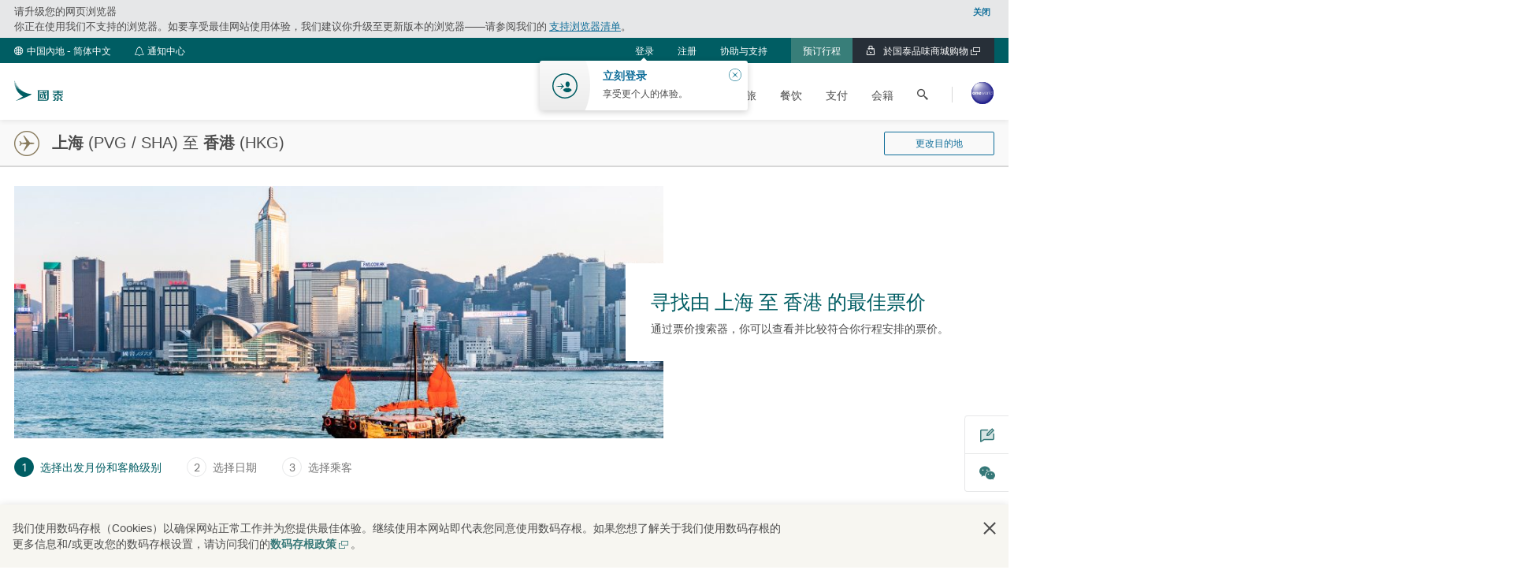

--- FILE ---
content_type: text/html; charset=utf-8
request_url: https://www.cathaypacific.com/flights/sc_CN/flights-from-shanghai-to-hong-kong.html
body_size: 34258
content:
<!DOCTYPE html><html lang="zh-CN" class="no-js"><head>
  <meta name="robots" content="noindex">
  
    <script>
        (function () {
            var noJsClass = document.getElementsByTagName('html')[0].className;
            var hasJsClass = noJsClass.replace('no-js', 'has-js');
            document.getElementsByTagName('html')[0].className = hasJsClass;
        }());
    </script>
  <meta charset="utf-8">
  <meta http-equiv="X-UA-Compatible" content="IE=edge">
  <meta name="keywords" content="">
  <meta name="description" content="搭乘国泰航空由 上海 至 香港 的航班。享受由 SHA 至 HKG 的最佳航班优惠，并立即预订您的行程。国泰会员可享24小时内免费取消预订，让您灵活安排行程。">
  <meta name="viewport" content="width=device-width, initial-scale=1.0, user-scalable=no">
  <meta name="format-detection" content="telephone=no">
  
    <link rel="alternate" href="https://www.cathaypacific.com/flights/en_HK/flights-from-shanghai-to-hong-kong.html" hreflang="en-hk">
  
    <link rel="alternate" href="https://www.cathaypacific.com/flights/zh_HK/flights-from-shanghai-to-hong-kong.html" hreflang="zh-Hant-hk">
  
    <link rel="alternate" href="https://www.cathaypacific.com/flights/en_AU/flights-from-shanghai-to-hong-kong.html" hreflang="en-au">
  
    <link rel="alternate" href="https://www.cathaypacific.com/flights/en_BH/flights-from-shanghai-to-hong-kong.html" hreflang="en-bh">
  
    <link rel="alternate" href="https://www.cathaypacific.com/flights/en_BD/flights-from-shanghai-to-hong-kong.html" hreflang="en-bd">
  
    <link rel="alternate" href="https://www.cathaypacific.com/flights/en_BE/flights-from-shanghai-to-hong-kong.html" hreflang="en-be">
  
    <link rel="alternate" href="https://www.cathaypacific.com/flights/en_KH/flights-from-shanghai-to-hong-kong.html" hreflang="en-kh">
  
    <link rel="alternate" href="https://www.cathaypacific.com/flights/en_CA/flights-from-shanghai-to-hong-kong.html" hreflang="en-ca">
  
    <link rel="alternate" href="https://www.cathaypacific.com/flights/fr_CA/flights-from-shanghai-to-hong-kong.html" hreflang="fr-ca">
  
    <link rel="alternate" href="https://www.cathaypacific.com/flights/en_CN/flights-from-shanghai-to-hong-kong.html" hreflang="en-cn">
  
    <link rel="alternate" href="https://www.cathaypacific.com/flights/sc_CN/flights-from-shanghai-to-hong-kong.html" hreflang="zh-Hans-cn">
  
    <link rel="alternate" href="https://www.cathaypacific.com/flights/en_DK/flights-from-shanghai-to-hong-kong.html" hreflang="en-dk">
  
    <link rel="alternate" href="https://www.cathaypacific.com/flights/de_DE/flights-from-shanghai-to-hong-kong.html" hreflang="de-de">
  
    <link rel="alternate" href="https://www.cathaypacific.com/flights/es_ES/flights-from-shanghai-to-hong-kong.html" hreflang="es-es">
  
    <link rel="alternate" href="https://www.cathaypacific.com/flights/fr_FR/flights-from-shanghai-to-hong-kong.html" hreflang="fr-fr">
  
    <link rel="alternate" href="https://www.cathaypacific.com/flights/en_IN/flights-from-shanghai-to-hong-kong.html" hreflang="en-in">
  
    <link rel="alternate" href="https://www.cathaypacific.com/flights/en_ID/flights-from-shanghai-to-hong-kong.html" hreflang="en-id">
  
    <link rel="alternate" href="https://www.cathaypacific.com/flights/id_ID/flights-from-shanghai-to-hong-kong.html" hreflang="id-id">
  
    <link rel="alternate" href="https://www.cathaypacific.com/flights/en_IE/flights-from-shanghai-to-hong-kong.html" hreflang="en-ie">
  
    <link rel="alternate" href="https://www.cathaypacific.com/flights/en_IL/flights-from-shanghai-to-hong-kong.html" hreflang="en-il">
  
    <link rel="alternate" href="https://www.cathaypacific.com/flights/it_IT/flights-from-shanghai-to-hong-kong.html" hreflang="it-it">
  
    <link rel="alternate" href="https://www.cathaypacific.com/flights/en_JP/flights-from-shanghai-to-hong-kong.html" hreflang="en-jp">
  
    <link rel="alternate" href="https://www.cathaypacific.com/flights/ja_JP/flights-from-shanghai-to-hong-kong.html" hreflang="ja-jp">
  
    <link rel="alternate" href="https://www.cathaypacific.com/flights/en_KR/flights-from-shanghai-to-hong-kong.html" hreflang="en-kr">
  
    <link rel="alternate" href="https://www.cathaypacific.com/flights/ko_KR/flights-from-shanghai-to-hong-kong.html" hreflang="ko-kr">
  
    <link rel="alternate" href="https://www.cathaypacific.com/flights/en_MY/flights-from-shanghai-to-hong-kong.html" hreflang="en-my">
  
    <link rel="alternate" href="https://www.cathaypacific.com/flights/en_MV/flights-from-shanghai-to-hong-kong.html" hreflang="en-mv">
  
    <link rel="alternate" href="https://www.cathaypacific.com/flights/en_MM/flights-from-shanghai-to-hong-kong.html" hreflang="en-mm">
  
    <link rel="alternate" href="https://www.cathaypacific.com/flights/nl_NL/flights-from-shanghai-to-hong-kong.html" hreflang="nl-nl">
  
    <link rel="alternate" href="https://www.cathaypacific.com/flights/en_NP/flights-from-shanghai-to-hong-kong.html" hreflang="en-np">
  
    <link rel="alternate" href="https://www.cathaypacific.com/flights/en_NZ/flights-from-shanghai-to-hong-kong.html" hreflang="en-nz">
  
    <link rel="alternate" href="https://www.cathaypacific.com/flights/en_PH/flights-from-shanghai-to-hong-kong.html" hreflang="en-ph">
  
    <link rel="alternate" href="https://www.cathaypacific.com/flights/ru_RU/flights-from-shanghai-to-hong-kong.html" hreflang="ru-ru">
  
    <link rel="alternate" href="https://www.cathaypacific.com/flights/en_SA/flights-from-shanghai-to-hong-kong.html" hreflang="en-sa">
  
    <link rel="alternate" href="https://www.cathaypacific.com/flights/de_CH/flights-from-shanghai-to-hong-kong.html" hreflang="de-ch">
  
    <link rel="alternate" href="https://www.cathaypacific.com/flights/en_SG/flights-from-shanghai-to-hong-kong.html" hreflang="en-sg">
  
    <link rel="alternate" href="https://www.cathaypacific.com/flights/en_ZA/flights-from-shanghai-to-hong-kong.html" hreflang="en-za">
  
    <link rel="alternate" href="https://www.cathaypacific.com/flights/en_LK/flights-from-shanghai-to-hong-kong.html" hreflang="en-lk">
  
    <link rel="alternate" href="https://www.cathaypacific.com/flights/en_TW/flights-from-shanghai-to-hong-kong.html" hreflang="en-tw">
  
    <link rel="alternate" href="https://www.cathaypacific.com/flights/zh_TW/flights-from-shanghai-to-hong-kong.html" hreflang="zh-Hant-tw">
  
    <link rel="alternate" href="https://www.cathaypacific.com/flights/en_TH/flights-from-shanghai-to-hong-kong.html" hreflang="en-th">
  
    <link rel="alternate" href="https://www.cathaypacific.com/flights/th_TH/flights-from-shanghai-to-hong-kong.html" hreflang="th-th">
  
    <link rel="alternate" href="https://www.cathaypacific.com/flights/en_AE/flights-from-shanghai-to-hong-kong.html" hreflang="en-ae">
  
    <link rel="alternate" href="https://www.cathaypacific.com/flights/en_GB/flights-from-shanghai-to-hong-kong.html" hreflang="en-gb">
  
    <link rel="alternate" href="https://www.cathaypacific.com/flights/en_US/flights-from-shanghai-to-hong-kong.html" hreflang="en-us">
  
    <link rel="alternate" href="https://www.cathaypacific.com/flights/en_VN/flights-from-shanghai-to-hong-kong.html" hreflang="en-vn">
  
    <link rel="alternate" href="https://www.cathaypacific.com/flights/vi_VN/flights-from-shanghai-to-hong-kong.html" hreflang="vi-vn">
  
    <link rel="alternate" href="https://www.cathaypacific.com/flights/en_HK/flights-from-shanghai-to-hong-kong.html" hreflang="x-default">
  
  

  <meta property="og:title" content="由 上海 至 香港 的航班 | SHA–HKG | 国泰航空">
  <meta property="og:type" content="website">
  
  <meta property="og:url" content="https://www.cathaypacific.com/flights/sc_CN/flights-from-shanghai-to-hong-kong.html">
  
  
    <meta property="og:image" content="https://www.cathaypacific.com/content/dam/focal-point/cx/city-offer-thumbnail/HKG.renditionimage.900.350.jpg">
    
      
      
    
  
  
  <meta property="og:site_name" content="国泰航空">
  <meta property="fb:admins" content="100008504615776">


  
  <title>由 上海 至 香港 的航班 | SHA–HKG | 国泰航空</title>
  

    

    

    
        
    
<link rel="stylesheet" href="/etc.clientlibs/cx/clientlibs/clientlib-full-header-footer-1280.min.d511e4f0895356c532afe9ec51d07116.css" type="text/css">




        
    

  
  
  
  
  
    <script type="text/javascript">
      (function(){
        window._pxAppId = "PXgqnULZZY";
        var p = document.getElementsByTagName('script')[0],
          s = document.createElement('script');
        s.async = 1;
        s.src = "//analytics.cathaypacific.com/px/config/PXgqnULZZY.min.js";
        p.parentNode.insertBefore(s,p);
      }());
    </script>
  
  


  
  
  
  

  
  <link rel="preload" href="//assets.cathaypacific.com/fonts/css/prod/fonts.css" as="style">
  <link rel="stylesheet" href="//assets.cathaypacific.com/fonts/css/prod/fonts.css">
  
  <script type="text/javascript" src="//assets.cathaypacific.com/libs/cxOptOut/prod/cxOptOutFunction.js"></script>
  
    <script>
            var cx = {"global":{"userJourneyBadges":{"searcher":"72785","browser":"72949","booker":"72947"},"currentRegion":"CN","currentLanguage":"sc","currentLocale":"sc_CN","source":"CX","endPoints":{"airportsCoordinates":"/content/cx/servlet.airportCoordinates.JSON","geolocation":"https://assets.cathaypacific.com/geolocation"}},"info":{"userLatitude":"","userLongitude":""},"bookTrip":{"timeZone":{"endPoint":"https://api.cathaypacific.com/svc-timezone/timezoneservice/v1/timeZoneInformation"},"airportConfig":{"endPoint":"/content/cx/sc_CN.airportConfig.JSON"},"flightSearch":{"promoCodeField":{"promoCodeNotApplicable":""},"originAndDestination":{"endPoints":{"origin":"https://api.cathaypacific.com/ibe-od/v2.0/sc_CN","tags":"/content/cx/sc_CN.get-regions.sc_CN.JSON"}}}},"mpo":{"endpoints":{"loggedIn":"https://api.cathaypacific.com/mpo-common-services/v3/profile","hashMemberKey":"https://api.cathaypacific.com/mpo-common-services/v3/hash/memberId"}}};
            window.CX = cx;
        </script>
  

   
  
  
  
  
  
  
  
  
    
<script src="/etc.clientlibs/cx/components/structure/page/v0/page/clientlib-preload.min.a8776af5e7e8c35fc6df86026b627c1b.js"></script>



  

    



    <meta name="apple-itunes-app" content="app-id=305038764">
	<meta name="google-play-app" content="app-id=com.xs2theworld.cxmobile">
    <script type="text/javascript">
      var renderSmartAppBanner = (
      function(){ $.getJSON('//itunes.apple.com/lookup?id=305038764&country=CN&callback=?', function(json) {
          if (json && json.results.length > 0) {
              $.smartbanner({
                  title: json.results[0].trackCensoredName,
                  author: json.results[0].artistName,
                  icon: json.results[0].artworkUrl512,
                  daysHidden: 0,
                  daysReminder: 0,
                  hideOnInstall:  true,
                  button: '查看',
                  url: 'https:\/\/cx.app.link\/CVmnQLbwqLb'
              });
          }
    	});
      });
    </script>


  
  
  

<script>(window.BOOMR_mq=window.BOOMR_mq||[]).push(["addVar",{"rua.upush":"false","rua.cpush":"false","rua.upre":"false","rua.cpre":"false","rua.uprl":"false","rua.cprl":"false","rua.cprf":"false","rua.trans":"","rua.cook":"false","rua.ims":"false","rua.ufprl":"false","rua.cfprl":"false","rua.isuxp":"false","rua.texp":"norulematch","rua.ceh":"false","rua.ueh":"false","rua.ieh.st":"0"}]);</script>
                              <script>!function(e){var n="https://s.go-mpulse.net/boomerang/";if("True"=="True")e.BOOMR_config=e.BOOMR_config||{},e.BOOMR_config.PageParams=e.BOOMR_config.PageParams||{},e.BOOMR_config.PageParams.pci=!0,n="https://s2.go-mpulse.net/boomerang/";if(window.BOOMR_API_key="F89C4-C288Q-YL2EY-PM7L6-2QW58",function(){function e(){if(!o){var e=document.createElement("script");e.id="boomr-scr-as",e.src=window.BOOMR.url,e.async=!0,i.parentNode.appendChild(e),o=!0}}function t(e){o=!0;var n,t,a,r,d=document,O=window;if(window.BOOMR.snippetMethod=e?"if":"i",t=function(e,n){var t=d.createElement("script");t.id=n||"boomr-if-as",t.src=window.BOOMR.url,BOOMR_lstart=(new Date).getTime(),e=e||d.body,e.appendChild(t)},!window.addEventListener&&window.attachEvent&&navigator.userAgent.match(/MSIE [67]\./))return window.BOOMR.snippetMethod="s",void t(i.parentNode,"boomr-async");a=document.createElement("IFRAME"),a.src="about:blank",a.title="",a.role="presentation",a.loading="eager",r=(a.frameElement||a).style,r.width=0,r.height=0,r.border=0,r.display="none",i.parentNode.appendChild(a);try{O=a.contentWindow,d=O.document.open()}catch(_){n=document.domain,a.src="javascript:var d=document.open();d.domain='"+n+"';void(0);",O=a.contentWindow,d=O.document.open()}if(n)d._boomrl=function(){this.domain=n,t()},d.write("<bo"+"dy onload='document._boomrl();'>");else if(O._boomrl=function(){t()},O.addEventListener)O.addEventListener("load",O._boomrl,!1);else if(O.attachEvent)O.attachEvent("onload",O._boomrl);d.close()}function a(e){window.BOOMR_onload=e&&e.timeStamp||(new Date).getTime()}if(!window.BOOMR||!window.BOOMR.version&&!window.BOOMR.snippetExecuted){window.BOOMR=window.BOOMR||{},window.BOOMR.snippetStart=(new Date).getTime(),window.BOOMR.snippetExecuted=!0,window.BOOMR.snippetVersion=12,window.BOOMR.url=n+"F89C4-C288Q-YL2EY-PM7L6-2QW58";var i=document.currentScript||document.getElementsByTagName("script")[0],o=!1,r=document.createElement("link");if(r.relList&&"function"==typeof r.relList.supports&&r.relList.supports("preload")&&"as"in r)window.BOOMR.snippetMethod="p",r.href=window.BOOMR.url,r.rel="preload",r.as="script",r.addEventListener("load",e),r.addEventListener("error",function(){t(!0)}),setTimeout(function(){if(!o)t(!0)},3e3),BOOMR_lstart=(new Date).getTime(),i.parentNode.appendChild(r);else t(!1);if(window.addEventListener)window.addEventListener("load",a,!1);else if(window.attachEvent)window.attachEvent("onload",a)}}(),"".length>0)if(e&&"performance"in e&&e.performance&&"function"==typeof e.performance.setResourceTimingBufferSize)e.performance.setResourceTimingBufferSize();!function(){if(BOOMR=e.BOOMR||{},BOOMR.plugins=BOOMR.plugins||{},!BOOMR.plugins.AK){var n=""=="true"?1:0,t="",a="g35u6zyx24drs2lmka3q-f-418119f77-clientnsv4-s.akamaihd.net",i="false"=="true"?2:1,o={"ak.v":"39","ak.cp":"1108155","ak.ai":parseInt("660957",10),"ak.ol":"0","ak.cr":1,"ak.ipv":4,"ak.proto":"http/1.1","ak.rid":"f57658a4","ak.r":45686,"ak.a2":n,"ak.m":"a","ak.n":"essl","ak.bpcip":"54.251.79.0","ak.cport":37186,"ak.gh":"23.48.172.153","ak.quicv":"","ak.tlsv":"tls1.3","ak.0rtt":"","ak.0rtt.ed":"","ak.csrc":"-","ak.acc":"bbr","ak.t":"1768706103","ak.ak":"hOBiQwZUYzCg5VSAfCLimQ==1C0s+YpOa2IMkv2HI221cZB5QFHElBY9jUDgFm6dsSnC0jrI6L4kU8y5Qs7C3gUjJdtklNsYHqrbxDpewMJ7NsGUxABXSLpfCTgPDKYzirHKbwHGl42y+QylUYQcEEeo+/HXj4rR07gsdPIN1QZKH3BqSuU727OcmNK3FbPo3dBnknq5vzegMYMbmY4qhdkeatcZZuMvLxlu4QuPRMR1uGulJ4o6gD9TdBDIv3xdRuLt+N+uorppMYVEh6+a6xkLQ5WjgUKgEFiJKysExkNDRqQUryDuFnW93V4Cks2Sgeerv2+DXL9gF5nNrJx7lifRwMRwm/yNXjONdz0XNekrJeFvnPtavEkbp0m/FNJrIRjkNm+QVb4+JyITJq8RRtwaBfeCBLl/e3h5/UEuFsX35JO+Jk/5JdKJKUaVVCisUjs=","ak.pv":"276","ak.dpoabenc":"","ak.tf":i};if(""!==t)o["ak.ruds"]=t;var r={i:!1,av:function(n){var t="http.initiator";if(n&&(!n[t]||"spa_hard"===n[t]))o["ak.feo"]=void 0!==e.aFeoApplied?1:0,BOOMR.addVar(o)},rv:function(){var e=["ak.bpcip","ak.cport","ak.cr","ak.csrc","ak.gh","ak.ipv","ak.m","ak.n","ak.ol","ak.proto","ak.quicv","ak.tlsv","ak.0rtt","ak.0rtt.ed","ak.r","ak.acc","ak.t","ak.tf"];BOOMR.removeVar(e)}};BOOMR.plugins.AK={akVars:o,akDNSPreFetchDomain:a,init:function(){if(!r.i){var e=BOOMR.subscribe;e("before_beacon",r.av,null,null),e("onbeacon",r.rv,null,null),r.i=!0}return this},is_complete:function(){return!0}}}}()}(window);</script><link type="text/css" rel="stylesheet" href="https://www.cathaypacific.com/flights/css/style.css">
<script>(window.BOOMR_mq=window.BOOMR_mq||[]).push(["addVar",{"rua.upush":"false","rua.cpush":"true","rua.upre":"false","rua.cpre":"false","rua.uprl":"false","rua.cprl":"false","rua.cprf":"false","rua.trans":"SJ-eb492307-2bb3-4f7b-b690-89460556af9f","rua.cook":"false","rua.ims":"false","rua.ufprl":"false","rua.cfprl":"false","rua.isuxp":"false","rua.texp":"norulematch","rua.ceh":"false","rua.ueh":"false","rua.ieh.st":"0"}]);</script>
                              <script>!function(e){var n="https://s.go-mpulse.net/boomerang/";if("True"=="True")e.BOOMR_config=e.BOOMR_config||{},e.BOOMR_config.PageParams=e.BOOMR_config.PageParams||{},e.BOOMR_config.PageParams.pci=!0,n="https://s2.go-mpulse.net/boomerang/";if(window.BOOMR_API_key="F89C4-C288Q-YL2EY-PM7L6-2QW58",function(){function e(){if(!o){var e=document.createElement("script");e.id="boomr-scr-as",e.src=window.BOOMR.url,e.async=!0,i.parentNode.appendChild(e),o=!0}}function t(e){o=!0;var n,t,a,r,d=document,O=window;if(window.BOOMR.snippetMethod=e?"if":"i",t=function(e,n){var t=d.createElement("script");t.id=n||"boomr-if-as",t.src=window.BOOMR.url,BOOMR_lstart=(new Date).getTime(),e=e||d.body,e.appendChild(t)},!window.addEventListener&&window.attachEvent&&navigator.userAgent.match(/MSIE [67]\./))return window.BOOMR.snippetMethod="s",void t(i.parentNode,"boomr-async");a=document.createElement("IFRAME"),a.src="about:blank",a.title="",a.role="presentation",a.loading="eager",r=(a.frameElement||a).style,r.width=0,r.height=0,r.border=0,r.display="none",i.parentNode.appendChild(a);try{O=a.contentWindow,d=O.document.open()}catch(_){n=document.domain,a.src="javascript:var d=document.open();d.domain='"+n+"';void(0);",O=a.contentWindow,d=O.document.open()}if(n)d._boomrl=function(){this.domain=n,t()},d.write("<bo"+"dy onload='document._boomrl();'>");else if(O._boomrl=function(){t()},O.addEventListener)O.addEventListener("load",O._boomrl,!1);else if(O.attachEvent)O.attachEvent("onload",O._boomrl);d.close()}function a(e){window.BOOMR_onload=e&&e.timeStamp||(new Date).getTime()}if(!window.BOOMR||!window.BOOMR.version&&!window.BOOMR.snippetExecuted){window.BOOMR=window.BOOMR||{},window.BOOMR.snippetStart=(new Date).getTime(),window.BOOMR.snippetExecuted=!0,window.BOOMR.snippetVersion=12,window.BOOMR.url=n+"F89C4-C288Q-YL2EY-PM7L6-2QW58";var i=document.currentScript||document.getElementsByTagName("script")[0],o=!1,r=document.createElement("link");if(r.relList&&"function"==typeof r.relList.supports&&r.relList.supports("preload")&&"as"in r)window.BOOMR.snippetMethod="p",r.href=window.BOOMR.url,r.rel="preload",r.as="script",r.addEventListener("load",e),r.addEventListener("error",function(){t(!0)}),setTimeout(function(){if(!o)t(!0)},3e3),BOOMR_lstart=(new Date).getTime(),i.parentNode.appendChild(r);else t(!1);if(window.addEventListener)window.addEventListener("load",a,!1);else if(window.attachEvent)window.attachEvent("onload",a)}}(),"".length>0)if(e&&"performance"in e&&e.performance&&"function"==typeof e.performance.setResourceTimingBufferSize)e.performance.setResourceTimingBufferSize();!function(){if(BOOMR=e.BOOMR||{},BOOMR.plugins=BOOMR.plugins||{},!BOOMR.plugins.AK){var n="true"=="true"?1:0,t="",a="aoiavyax2n6ms2lnpxyq-f-8f45d5e8b-clientnsv4-s.akamaihd.net",i="false"=="true"?2:1,o={"ak.v":"39","ak.cp":"1108155","ak.ai":parseInt("660957",10),"ak.ol":"0","ak.cr":31,"ak.ipv":4,"ak.proto":"h2","ak.rid":"3e72cc85","ak.r":51209,"ak.a2":n,"ak.m":"a","ak.n":"essl","ak.bpcip":"3.144.10.0","ak.cport":60722,"ak.gh":"23.202.99.9","ak.quicv":"","ak.tlsv":"tls1.3","ak.0rtt":"","ak.0rtt.ed":"","ak.csrc":"-","ak.acc":"","ak.t":"1768783345","ak.ak":"hOBiQwZUYzCg5VSAfCLimQ==FUl9gyYR7cooghPRuipC55zixt/9tz/bcgLmEQcmf2B+RS+cVKXqNhOJ14EdEAuzhFqIqLyftoVFt9ttKyJvUk0cZiPomLjGb2DccCviXTrQyHMejgIOhcVcdQ25sZ1e1hbnHHYwmHs0e3LN2UecvcHLgIPUfFaHE9rTgbQPTGxpJoWbpSpfK1M/Ev3pL1i/mPKvdUi2A6aFgHTRmVg7L1jdrnd/p5XM1+Gw1LwaAsOakqdaQOdIg0OuKNfOBsXAG4nxOeSruEExxCCm0pJNJKVK5/Mx0XN+Y5vnb2G8pqxx/QYSUH72X0yWoXDJNjMx2YCxU8BE1EsDUrZI3SVspgoctk+HZGnK0Fz2bDZjdSq8IoP6C1ZzZuzFu09Yhp5ir31FsuZivGwDKmPcxfYiC7ftD72s3/Y2m2hzN0UzArk=","ak.pv":"276","ak.dpoabenc":"","ak.tf":i};if(""!==t)o["ak.ruds"]=t;var r={i:!1,av:function(n){var t="http.initiator";if(n&&(!n[t]||"spa_hard"===n[t]))o["ak.feo"]=void 0!==e.aFeoApplied?1:0,BOOMR.addVar(o)},rv:function(){var e=["ak.bpcip","ak.cport","ak.cr","ak.csrc","ak.gh","ak.ipv","ak.m","ak.n","ak.ol","ak.proto","ak.quicv","ak.tlsv","ak.0rtt","ak.0rtt.ed","ak.r","ak.acc","ak.t","ak.tf"];BOOMR.removeVar(e)}};BOOMR.plugins.AK={akVars:o,akDNSPreFetchDomain:a,init:function(){if(!r.i){var e=BOOMR.subscribe;e("before_beacon",r.av,null,null),e("onbeacon",r.rv,null,null),r.i=!0}return this},is_complete:function(){return!0}}}}()}(window);</script></head>
<body class="page basicpage">


  
  
    
    
    <script>
      (function(a,b,c,d,e){ d=document.domain;e=(/[a-z.-]$/.test(d) && d.endsWith(".cathaypacific.com") && !d.includes('-')) ? "prod" : "dev"; a='//tags.cathaypacific.com/cx-web/'+e+'/utag.sync.js'; b=document;c='script';d=b.createElement(c);d.src=a;d.type='text/java'+c;d.async=true; a=b.getElementsByTagName(c)[0];a.parentNode.insertBefore(d,a);})();
    </script>
    
  


  
  
    <script>
      // one trust banner
      const saveSelectionBtn = '#ot-pc-content > div.ot-pc-footer.details > div.ot-btn-container > button.save-preference-btn-handler.onetrust-close-btn-handler'
      const acceptAllBtn = '#ot-pc-content > div.ot-pc-footer > div.ot-btn-container > button.accept-recommended-btn-handler'
      const moreOptionsBtn = '#ot-pc-content > div.ot-pc-footer > div.ot-btn-container > div > button'

      function enableBodyScrolling() {
        document.documentElement.style.overflow = 'auto'
        const otBtnSaveSelection = document.querySelector(saveSelectionBtn)
        if (otBtnSaveSelection != null) { // only visible after clicked 'More options'
          otBtnSaveSelection.removeEventListener('click', enableBodyScrolling)
        }
        const otBtnAcceptAll = document.querySelector(acceptAllBtn)
        if (otBtnAcceptAll != null) {
          otBtnAcceptAll.removeEventListener('click', enableBodyScrolling)
        }
        const otBtnMoreOptions = document.querySelector(moreOptionsBtn)
        if (otBtnMoreOptions != null) {
          otBtnMoreOptions.removeEventListener('click', enableBodyScrolling)
        }
      }

      function disableBodyScrolling() {
        document.documentElement.style.overflow = 'hidden'
      }

      function addOtBtnSaveSelectionClickEvent() {
        const otBtnSaveSelection = document.querySelector(saveSelectionBtn)
        if (otBtnSaveSelection != null) { // only visible after clicked 'More options'
          otBtnSaveSelection.addEventListener('click', enableBodyScrolling)
        }
      }

      function addOtBtnAcceptAllClickEvent() {
        const otBtnAcceptAll = document.querySelector(acceptAllBtn)
        if (otBtnAcceptAll != null) {
          otBtnAcceptAll.addEventListener('click', enableBodyScrolling)
        }
      }

      function addOtBtnMoreOptionsClickEvent() {
        const otBtnMoreOptions = document.querySelector(moreOptionsBtn)
        if (otBtnMoreOptions != null) {
          otBtnMoreOptions.addEventListener('click', addOtBtnSaveSelectionClickEvent)
        }
      }

      // Select the node that will be observed for mutations
      let otEventInitialized = false
      const targetNode = document.body
      // Options for the observer (which mutations to observe)
      const config = {attributes: true, childList: true, subtree: true};
      // Callback function to execute when mutations are observed
      const callback = (mutationList) => {
        for (const mutation of mutationList) {
          if (mutation.type === 'childList' &&
            mutation.addedNodes.length > 0 &&
            mutation.addedNodes[0].id === 'onetrust-consent-sdk' &&
            !otEventInitialized
          ) {
            otEventInitialized = true
            const otBtnOpen = document.getElementById('ot-sdk-btn')
            otBtnOpen.addEventListener('click', () => {
              disableBodyScrolling()
              addOtBtnAcceptAllClickEvent()
              addOtBtnMoreOptionsClickEvent()
              addOtBtnSaveSelectionClickEvent()
            })
          }
        }
      };
      // Create an observer instance linked to the callback function
      const observer = new MutationObserver(callback);
      // Start observing the target node for configured mutations
      observer.observe(targetNode, config);
    </script>
  

  
  

  
  <script>var cxDataLayer = cxDataLayer || {};
      cxDataLayer.application = {
        name: "ISP",
        version: "",
        env: "PROD"
      };
      cxDataLayer.page = {
        page_id: "/flights/sc_CN/flights-from-shanghai-to-hong-kong.html",
        page_id_slashified: "/flights/sc_CN/flights-from-shanghai-to-hong-kong.html",
        name: "/OFFERS/SELECT-DEPARTURE-MONTH/SHA/HKG",
        page_category: "/cx/en_HK/config/external",
        page_type: "content",
        country: "CN",
        error_code: "",
        language: "SC",
        locale: "SC_CN",
        system: { name: "ISP", params: {} },
        search: { category: "", keyword: "", results: "" },
        meta: { city: "" },
        brand: "CX"
      };
      (function(a,b,c,d,e){
        e=(function(d){
        v={"2": "prod", "1": "qa", "0": "dev"};
        m={"www.cathaypacific.com": "2", "book.cathaypacific.com": "2", "www.dragonair.com": "2", "book.dragonair.com": "2", "holidays.cathaypacific.com": "2", "flights.cathaypacific.com": "2", "discovery.cathaypacific.com": "2" };
        return v[m[d]] || "dev";
        })(document.domain);
        a="//tags.cathaypacific.com/cx-web/"+e+"/utag.js";
        b=document;c="script";d=b.createElement(c);d.src=a;d.type="text/java"+c;d.async=true;
        a=b.getElementsByTagName(c)[0];a.parentNode.insertBefore(d,a);})();</script><header class="cx-header">
    

    



    
    


<div class="browser-wrapper">
  <div class="browser-alert">
    <div class="headline">
      <button class="close-browser-alert">
        关闭
      </button>
      请升级您的网页浏览器
    </div>
    <div class="notification">
      你正在使用我们不支持的浏览器。如要享受最佳网站使用体验，我们建议你升级至更新版本的浏览器——请参阅我们的 <a href="#">支持浏览器清单</a>。
    </div>
  </div>
</div>
    
    
    
        

  
  
  
  
  
  
  
  
  

  <div class="cx-header-content full-header header-grey-bottom-box-shadow ">
    <div class="cx-header-content-wrapper member-flyout-revamp" data-hidden-pause-link-label=" ">
      <div class="header-top-row">
        <a href="#" class="skip-to-main-content-link" role="link">跳过主内容</a>
        <div class="header-top-row-wrapper">
          <div class="left-item-group">

            
              <a href="#" class="burger-menu-button" aria-expanded="false" role="button" tabindex="0">
                <i aria-hidden="true" lang="en" class="icon icon-menu"></i>
                <span class="is-visually-hidden">功能列表</span>
              </a>
              <a href="#" class="language-selection-button" aria-expanded="false" role="button" tabindex="0">
                <i aria-hidden="true" class="icon icon-language" lang="en"></i>
                <span class="selected-language">中国內地 - 简体中文</span>
              </a>
            

            
              <a href="#" class="notification-center-button" aria-expanded="false" role="button" tabindex="0">
                <i aria-hidden="true" class="icon icon-notification-center-thick"></i>
                <span aria-hidden="true" class="notification-center-text">通知中心</span>
                <span class="is-visually-hidden">通知中心</span>
              </a>
            
          </div>

          <a href="https://www.cathaypacific.com/cx/sc_CN.html" class="cx-home-link" role="link">
            <div class="cx-icon-wrapper">
              <i aria-hidden="true" lang="en" class="icon icon-swish"></i>
            </div>
          </a>

          <div class="right-item-group">

            
              <a href="#" class="member-info-button" aria-expanded="false" role="button" tabindex="0">
                <i aria-hidden="true" class="icon icon-profile-alt" lang="en"></i>
                <span class="member-name sensitive-data">会员</span>
              </a>

              
              
                <div class="member-flyout-panel display-none  hide-by-opacity">
                  

<div class="mpo-container" id="mpo-panel" aria-hidden="true">
  <div class="overlay-loading">
    <div class="progress-bar-fallback">Loading...</div>
    <div class="progress-bar">
      <div class="dot-wrapper">
        <div class="dot"></div>
      </div>
    </div>
  </div>

  <div class="mpo-panel-header">
    
    
      <div class="login-status-text">欢迎</div>
      <a href="#" class="close-panel-button">
        <span class="close-text is-visually-hidden">Close</span>
        <i aria-hidden="true" lang="en" class="icon icon-close-circle"></i>
      </a>
    
  </div>

  

  
    
    

    <div class="mpo-content state-summary">
        <div class="member-flyout-revamp-userInfo">
            <div class="mpo-welcome-wrapper">
                <span class="welcome-message-content sensitive-data"></span>
            </div>
            <div class="mpo-user-tier">
                <span class="tier-in-header">已注册账户</span>
                <span class="membership-number number">
                    <span class="stat-value sensitive-data"></span>
                </span>
            </div>
            <div class="renew-info-revamp">
                <spqn class="renew-date-holder">会籍到期日</spqn>
                <span class="renew-date"></span>
            </div>
            <div class="member-hoilday-revamp hide">
                <span class="holiday-holder">会籍假期生效到</span>
                <span class="stat-value"></span>
            </div>
            
            <a class="user-membership-icon" href="https://www.cathaypacific.com/acc/sc/frequent-flyers/my-account/digital-membership-card.html" role="button" aria-label="前往&quot;电子会员卡&quot;">
                <div class="user-membership-card-icon">
                    
                        <img class="gr-card" src="/content/dam/header-footer/mpo-green.svg" alt="马可孛罗会绿卡会员">
                    
                        <img class="sl-card" src="/content/dam/header-footer/mpo-silver.svg" alt="马可孛罗会银卡会员">
                    
                        <img class="go-card" src="/content/dam/header-footer/mpo-gold.svg" alt="马可孛罗会金卡会员">
                    
                        <img class="dm-card" src="/content/dam/header-footer/mpo-diamond.svg" alt="马可孛罗会钻石卡会员">
                    
                        <img class="dp-card" src="/content/dam/header-footer/mpo-diamond-plus.svg" alt="马可孛罗会Diamond+会员">
                    
                        <img class="in-card" src="/content/dam/header-footer/mpo-invitation.svg" alt="马可孛罗会尊请卡会员">
                    
                </div>
                <i aria-hidden="true" class="icon user-membership-arrow-icon" lang="en"></i>
            </a>
        </div>
        <div class="member-flyout-revamp-points">
            <div class="club-points">
                <p class="stat-heading">会籍积分结余</p>
                <span class="stat-value">-</span>
            </div>
            <div class="asia-miles-balance">
                <p class="stat-heading">“亚洲万里通”余额</p>
                <div class="am-points">
                    <img class="asia-miles-logo" src="/content/dam/acc/icons/icon-asiamiles.svg" alt="「亚洲万里通」">
                    <span class="stat-value">-</span>
                </div>
            </div>
        </div>
        <div class="member-flyout-revamp-quickLinks mpo-links">
            <ul class="mpo-link-wrapper">
                
                    <li class="manage-booking-link-container">
                        
                        
                        <a href="https://www.cathaypacific.com:443/cx/sc_CN/frequent-flyers/my-account.html" class="mpo-button-links">
                            
                            账户概览
                        </a>
                    </li>
                
                    <li class="manage-booking-link-container">
                        
                        
                        <a href="https://www.cathaypacific.com:443/cx/sc_CN/frequent-flyers/my-account/manage-account/update-profile/update-personal-details.html" class="mpo-button-links">
                            
                            更新档案

                        </a>
                    </li>
                
                    <li class="manage-booking-link-container">
                        
                        
                        <a href="https://www.cathaypacific.com/mb/#/sc_CN/login" class="mpo-button-links">
                            
                            管理行程
                        </a>
                    </li>
                
            </ul>
        </div>
        <div class="member-flyout-revamp-quickLinks ru-links">
            <ul class="mpo-link-wrapper">
                
                    <li class="manage-booking-link-container">
                        
                        
                        <a href="https://www.cathaypacific.com:443/cx/sc_CN/registered-account.html" class="mpo-button-links">
                            
                            我的账户

                        </a>
                    </li>
                
                    <li class="manage-booking-link-container">
                        
                        
                        <a href="https://www.cathaypacific.com/mb/#/sc_CN/login" class="mpo-button-links">
                            
                            管理行程
                        </a>
                    </li>
                
            </ul>
        </div>
        <div class="member-flyout-revamp-quickLinks am-links">
            <ul class="mpo-link-wrapper">
                
                    <li class="manage-booking-link-container">
                        
                        
                        <a href="https://www.cathaypacific.com:443/cx/sc_CN/asia-miles.html" class="mpo-button-links">
                            
                            我的账户

                        </a>
                    </li>
                
                    <li class="manage-booking-link-container">
                        
                        
                        <a href="https://www.cathaypacific.com/mb/#/sc_CN/login" class="mpo-button-links">
                            
                            管理行程
                        </a>
                    </li>
                
            </ul>
        </div>
        <div class="sign-out-btn">
            <a href="#" class="mpo-signout">
                <span class="mpo-signout-text">退出</span>
            </a>
        </div>
    </div>

  

  <div class="mpo-container-overlay"></div>
</div>


    


                </div>
              
              

              
                <div class="sign-in-button-box">
                  <a href="https://www.cathaypacific.com/cx/sc_CN/login.html?loginreferrer=https%3A%2F%2Fwww.cathaypacific.com%2Fflights%2Fsc_CN%2Fflights-from-shanghai-to-hong-kong.html" class="sign-in-button">
                    <i aria-hidden="true" class="icon icon-sign-in-alt" lang="en"></i>
                    <span class="sign-in-text">登录</span>
                  </a>
                  
                    <a href="https://www.cathaypacific.com/cx/sc_CN/login.html?loginreferrer=https%3A%2F%2Fwww.cathaypacific.com%2Fflights%2Fsc_CN%2Fflights-from-shanghai-to-hong-kong.html&amp;cxsource=ENCOURAGE_SIGN_IN_BANNER" class="sign-in-banner-box display-none hide-by-opacity" role="button" style=" background-image: url(/content/dam/header-footer/signin-bg.svg);">
                      <img class="sign-in-banner-icon" src="/content/dam/header-footer/signin-icon.svg" alt="立刻登录">
                      <div class="sign-in-banner-content-box">
                        <div class="banner-title">立刻登录</div>
                        <div class="banner-description">享受更个人的体验。</div>
                      </div>
                      <span tabindex="0" class="banner-close-btn" role="button">
                        <span class="is-visually-hidden">关闭</span>
                        <img src="/content/dam/focal-point/digital-library/svg-icons/cathay-link/close.svg" width="16" height="16">
                      </span>
                    </a>
                  
                </div>
              
            

            
              <a href="https://www.cathaypacific.com/cx/sc_CN/membership/sign-up.html" class="join-button" role="link">
                <span class="join-text">注册</span>
              </a>
            

            
              <a href="https://www.cathaypacific.com/cx/sc_CN/contact-us.html" class="help-button" role="link">
                <span class="help-text">协助与支持</span>
              </a>
              <div class="button-wrapper-separater"></div>
              <div class="book-a-trip-button-wrapper">
                <a href="https://www.cathaypacific.com/cx/sc_CN/book-a-trip.html" class="book-a-trip-button" role="link">
                  <span class="book-a-trip-text">预订行程</span>
                </a>
              </div>
              <div class="shop-button-wrapper">
                <a href="https://lifestyle.asiamiles.com/zh?utm_source=cx-site&amp;utm_medium=internal&amp;utm_campaign=cxheader-entrypoint" class="shop-button" role="link" target="_blank">
                  <img class="shop-icon" src="/content/dam/focal-point/digital-library/svg-icons/white/shopwithcathay.svg" alt="於国泰品味商城购物">
                  <span class="shop-text new-window-icon">於国泰品味商城购物</span>
                </a>
              </div>
            
          </div>

          
            <div class="header-dark-overlay display-none hide-by-opacity"></div>
          
        </div>
      </div>

      <div class="header-dark-overlay display-none hide-by-opacity"></div>

      
        <div class="side-menu-panel display-none hide-by-opacity">
          <div class="side-menu-header">
            <a href="#" class="close-panel-button" role="button">
              <span class="close-text is-visually-hidden">关闭</span>
              <i aria-hidden="true" lang="en" class="icon icon-close-circle"></i>
            </a>
            <span class="menu-header-title" tabindex="-1">功能列表</span>
          </div>

          <div class="side-menu-content">

            
              <a href="https://www.cathaypacific.com/cx/sc_CN.html" class="side-menu-home-button" role="link">
                <span class="side-menu-home-text">首页
</span>
              </a>
              <a href="https://www.cathaypacific.com/cx/sc_CN/book-a-trip.html" class="side-menu-book-a-trip-button" role="link">
                <img class="side-menu-icon" src="/content/dam/header-footer/book-a-trip-menu.svg" alt="预订行程">
                <span class="side-menu-title new-window-icon">预订行程</span>
              </a>

              <a href="https://lifestyle.asiamiles.com/zh?utm_source=cx-site&amp;utm_medium=internal&amp;utm_campaign=cxheader-entrypoint" class="side-menu-shop-button" role="link" target="_blank">
                <img class="side-menu-icon" src="/content/dam/focal-point/digital-library/svg-icons/dark-grey/shopwithcathay.svg" alt="於国泰品味商城购物">
                <span class="side-menu-title new-window-icon">於国泰品味商城购物</span>
              </a>

              <div class="side-menu-navigation">
                
                <ul class="navigation-items">
	
    <li class="navigation-item">
		<a href="https://www.cathaypacific.com/cx/sc_CN/flights.html?cxsource=TOP-NAV_FLIGHTS" aria-expanded="false" role="button" class="first-level-trigger narrow-padding">
			<span class="first-level-trigger-title">航班</span>

			<i aria-hidden="true" lang="en" class="icon icon-arrow-forward"></i>
		</a>

		<div class="side-menu-navigation-item-content side-menu-child-content display-none">
			<a href="#" class="child-content-header">
				<div class="child-content-header-back-button">
					<i aria-hidden="true" lang="en" class="icon icon-arrow-backward"></i>
				</div>
				<span class="child-content-title" aria-hidden="true">航班</span>
				<span class="close-text is-visually-hidden">关闭</span>
			</a>
			<div class="mega-menu parbase">

<div class="mega-menu-component">
  
  
  
    
    
    <div class="mega-column">
      <div class="parbase header-navigation-admin column1">
        

    

        <div class="navigation-header-title-des ">
          <div class="column-des">
            <p class="title">最新票价及优惠</p>
            <p class="des"></p>
          </div>
            




    
    
  
    
    
    <div class="multilinkadmin parbase"><div>
  
    


  

    

      
        
          <a href="https://www.cathaypacific.com/flights/sc_CN.html?cxsource=TOP-NAV_FLIGHTS_1_1" class="navigation-header-label-link">
            
            发掘最优惠票价
          </a>
        
      

      

      

      

    


    

      
        
          <a href="https://www.cathaypacific.com/cx/sc_CN/offers/collection/global-student-fare.html?cxsource=TOP-NAV_FLIGHTS_1_2" class="navigation-header-label-link">
            
            国泰学生惠
          </a>
        
      

      

      

      

    


    

      
        
          <a href="https://www.cathaypacific.com/cx/sc_CN/flights/offers/gba_offer_collections.html?cxsource=TOP-NAV_FLIGHTS_1_3" class="navigation-header-label-link">
            
             大湾区促销
          </a>
        
      

      

      

      

    


    

      
        
          <a href="https://www.cathaypacific.com/cx/sc_CN/flights/offers/online-bonus-hub/online-booking-bonus-offers.html?cxsource=TOP-NAV_FLIGHTS_1_4" class="navigation-header-label-link">
            
            官网预订奖励
          </a>
        
      

      

      

      

    


    

      

      

      

      

    


    

      
        
          <a href="https://www.cathaypacific.com/cx/sc_CN/flights/offers/stopover-in-hong-kong-sh.html?cxsource=TOP-NAV_FLIGHTS_1_6" class="navigation-header-label-link">
            
            预订香港中途停留之旅 
          </a>
        
      

      

      

      

    
</div>
</div>

    
  


        </div>
    
    
    


    



      </div>
    </div>
  
    
    
    <div class="mega-column">
      <div class="parbase header-navigation-admin column2">
        

    

        <div class="navigation-header-title-des ">
          <div class="column-des">
            <p class="title">预订您的航班</p>
            <p class="des"></p>
          </div>
            




    
    
  
    
    
    <div class="multilinkadmin parbase"><div>
  
    


  

    

      
        
          <a href="https://www.cathaypacific.com/cx/sc_CN/book-a-trip/redeem-flights/redeem-flight-awards.html?cxsource=TOP-NAV_FLIGHTS_2_1" class="navigation-header-label-link">
            
            兑换您的里数
          </a>
        
      

      

      

      

    


    

      
        
          <a href="https://www.cathaypacific.com/cx/sc_CN/book-a-trip/book-flights/miles-plus-cash.html?cxsource=TOP-NAV_FLIGHTS_2_2" class="navigation-header-label-link">
            
            以「里数加现金」付款
          </a>
        
      

      

      

      

    


    

      
        
          <a href="https://www.cathaypacific.com/cx/sc_CN/membership/miles-and-points-calculator.html?cxsource=TOP-NAV_FLIGHTS_2_3" class="navigation-header-label-link">
            
            会籍积分及里数计算器
          </a>
        
      

      

      

      

    


    

      
        
          <a href="https://www.cathaypacific.com/cx/sc_CN/flights/book-flights/global-network.html?cxsource=TOP-NAV_FLIGHTS_2_4" class="navigation-header-label-link">
            
            我们飞往的航点
          </a>
        
      

      

      

      

    


    

      
        
          <a href="https://www.cathaypacific.com/cx/sc_CN/book-a-trip/timetable.html?cxsource=TOP-NAV_FLIGHTS_2_5" class="navigation-header-label-link">
            
            航班时间表
          </a>
        
      

      

      

      

    


    

      
        
          <a href="https://www.cathaypacific.com/cx/sc_CN/flights/travel-information/travel-requirements.html?cxsource=TOP-NAV_FLIGHTS_2_6" class="navigation-header-label-link">
            
            旅游要求
          </a>
        
      

      

      

      

    


    

      
        
          <a href="https://www.cathaypacific.com/cx/zh_HK/inspiration.html?inspirationTags=pillar%253ATravel-EN&amp;cxsource=TOP-NAV_FLIGHTS_2_7" class="navigation-header-label-link">
            
            获取灵感启发下趟旅程
          </a>
        
      

      

      

      

    


    

      
        
          <a href="https://www.cathaypacific.com/cx/sc_CN/manage-booking/travel-extras/hold-your-fare.html?cxsource=TOP-NAV_FLIGHTS_2_8" class="navigation-header-label-link">
            
            保留票价
          </a>
        
      

      

      

      

    


    

      

      

      

      

    


    

      
        
          <a href="https://www.cathaypacific.com/cx/sc_CN/destinations/discover-the-greater-bay-area.html?cxsource=TOP-NAV_FLIGHTS_2_10" class="navigation-header-label-link">
            
            大湾区出行
          </a>
        
      

      

      

      

    
</div>
</div>

    
  


        </div>
    
    
    


    



      </div>
    </div>
  
    
    
    <div class="mega-column">
      <div class="parbase header-navigation-admin column3">
        

    

        <div class="navigation-header-title-des ">
          <div class="column-des">
            <p class="title">管理您的预订</p>
            <p class="des"></p>
          </div>
            




    
    
  
    
    
    <div class="multilinkadmin parbase"><div>
  
    


  

    

      
        
          <a href="https://www.cathaypacific.com/mb/#!/sc_CN/olci/login" class="navigation-header-label-link">
            
            网上预办值机
          </a>
        
      

      

      

      

    


    

      
        
          <a href="https://www.cathaypacific.com/mb/#!/sc_CN/login" class="navigation-header-label-link">
            
            自助订位管理服务
          </a>
        
      

      

      

      

    


    

      
        
          <a href="https://www.cathaypacific.com/cx/sc_CN/manage-booking/travel-extras.html?cxsource=TOP-NAV_FLIGHTS_3_3" class="navigation-header-label-link">
            
            升级您的航班体验
          </a>
        
      

      

      

      

    


    

      
        
          <a href="https://www.cathaypacific.com/cx/sc_CN/flights/baggage.html?cxsource=TOP-NAV_FLIGHTS_3_4" class="navigation-header-label-link">
            
            行李资讯
          </a>
        
      

      

      

      

    


    

      
        
          <a href="https://www.cathaypacific.com/cx/sc_CN/latest-news.html?cxsource=TOP-NAV_FLIGHTS_3_5" class="navigation-header-label-link">
            
            最新旅游提示
          </a>
        
      

      

      

      

    


    

      
        
          <a href="https://www.cathaypacific.com/cx/sc_CN/prepare-trip/flight-status.html?cxsource=TOP-NAV_FLIGHTS_3_6" class="navigation-header-label-link">
            
            查询您的航班状况
          </a>
        
      

      

      

      

    


    

      
        
          <a href="https://www.cathaypacific.com/cx/sc_CN/prepare-trip/flight-delays-and-cancellations.html?cxsource=TOP-NAV_FLIGHTS_3_7" class="navigation-header-label-link">
            
            航班延误及取消
          </a>
        
      

      

      

      

    


    

      
        
          <a href="https://www.cathaypacific.com/cx/sc_CN/manage-booking/ticket-changes-or-cancellations.html?cxsource=TOP-NAV_FLIGHTS_3_8" class="navigation-header-label-link">
            
            重新订位及退款
          </a>
        
      

      

      

      

    
</div>
</div>

    
  


        </div>
    
    
    


    



      </div>
    </div>
  
    
    
    <div class="mega-column">
      <div class="parbase header-navigation-admin column4">
        

    

        <div class="navigation-header-title-des ">
          <div class="column-des">
            <p class="title">选乘我们的航班</p>
            <p class="des"></p>
          </div>
            




    
    
  
    
    
    <div class="multilinkadmin parbase"><div>
  
    


  

    

      
        
          <a href="https://www.cathaypacific.com/cx/sc_CN/flights/flying-with-us/cabin-classes.html?cxsource=TOP-NAV_FLIGHTS_4_1" class="navigation-header-label-link">
            
            客舱级别
          </a>
        
      

      

      

      

    


    

      
        
          <a href="https://www.cathaypacific.com/cx/sc_CN/flights/flying-with-us/inflight-experiences.html?cxsource=TOP-NAV_FLIGHTS_4_2" class="navigation-header-label-link">
            
            机上体验
          </a>
        
      

      

      

      

    


    

      
        
          <a href="https://www.cathaypacific.com/cx/sc_CN/destinations/lounges.html?cxsource=TOP-NAV_FLIGHTS_4_3" class="navigation-header-label-link">
            
            贵宾室
          </a>
        
      

      

      

      

    


    

      
        
          <a href="https://www.cathaypacific.com/cx/sc_CN/destinations/airports.html?cxsource=TOP-NAV_FLIGHTS_4_4" class="navigation-header-label-link">
            
            机场资讯
          </a>
        
      

      

      

      

    


    

      
        
          <a href="https://www.cathaypacific.com/cx/sc_CN/flying-with-us/aircraft-and-fleet.html?cxsource=TOP-NAV_FLIGHTS_4_5" class="navigation-header-label-link">
            
            客机及机队
          </a>
        
      

      

      

      

    


    

      
        
          <a href="https://www.cathaypacific.com/cx/sc_CN/prepare-trip/help-for-passengers.html?cxsource=TOP-NAV_FLIGHTS_4_6" class="navigation-header-label-link">
            
            乘客支援
          </a>
        
      

      

      

      

    


    

      
        
          <a href="/content/cx/sc_CN/about-us/environment/fly-carbon-neutral-fly-greener/about-fly-greener" class="navigation-header-label-link">
            
            飞向更蓝天
          </a>
        
      

      

      

      

    


    

      
        
          <a href="https://www.cathaypacific.com/cx/sc_CN/rewards-and-partnerships/oneworld.html?cxsource=TOP-NAV_FLIGHTS_4_8" class="navigation-header-label-link">
            
            ｢寰宇一家」
          </a>
        
      

      

      

      

    


    

      
        
          <a href="https://www.cathaypacific.com/cx/sc_CN/rewards-and-partnerships/cx-uo-codeshare.html?cxsource=TOP-NAV_FLIGHTS_4_9" class="navigation-header-label-link">
            
            与香港快运的联号旅程
          </a>
        
      

      

      

      

    
</div>
</div>

    
  


        </div>
    
    
    


    



      </div>
    </div>
  
    
    
    
  
    
    
    
  
    
    
    
  
    
    
    
  

</div>





		</div>
	</div></li>

	
    <li class="navigation-item">
		<a href="https://www.cathaypacific.com/cx/sc_CN/holiday.html?cxsource=TOP-NAV_HOLIDAYS" aria-expanded="false" role="button" class="first-level-trigger narrow-padding">
			<span class="first-level-trigger-title">旅游</span>

			<i aria-hidden="true" lang="en" class="icon icon-arrow-forward"></i>
		</a>

		<div class="side-menu-navigation-item-content side-menu-child-content display-none">
			<a href="#" class="child-content-header">
				<div class="child-content-header-back-button">
					<i aria-hidden="true" lang="en" class="icon icon-arrow-backward"></i>
				</div>
				<span class="child-content-title" aria-hidden="true">旅游</span>
				<span class="close-text is-visually-hidden">关闭</span>
			</a>
			<div class="mega-menu parbase">

<div class="mega-menu-component">
  
  
  
    
    
    <div class="mega-column">
      <div class="parbase header-navigation-admin column1">
        

    

        <div class="navigation-header-title-des ">
          <div class="column-des">
            <p class="title">预订假期</p>
            <p class="des"></p>
          </div>
            




    
    
  
    
    
    <div class="multilinkadmin parbase"><div>
  
    


  

    

      
        
          <a href="https://www.cathaypacific.com/cx/sc_CN/book-a-trip.html?type=package&amp;cxsource=TOP-NAV_HOLIDAYS_1_1" class="navigation-header-label-link">
            
            预订套票
          </a>
        
      

      

      

      

    


    

      
        
          <a href="https://cn.holidaydeals.cathaypacific.com/?locale=zh_CN&amp;MDPCID=CX-SCCN.DPS.CathayHolidays.CXWEB-NAVMENU.HOTEL&amp;cxsource=TOP-NAV_HOLIDAYS_1_2" class="navigation-header-label-link" target="_blank">
            
            预订住宿
          </a>
        
      

      

      

      

    


    

      

      

      

      

    


    

      

      

      

      

    


    

      
        
          <a href="https://www.cathaypacificcarrental.com/?country=CN&amp;lang=zh" class="navigation-header-label-link" target="_blank">
            
            租车
          </a>
        
      

      

      

      

    


    

      

      

      

      

    
</div>
</div>

    
  


        </div>
    
    
    


    



      </div>
    </div>
  
    
    
    <div class="mega-column">
      <div class="parbase header-navigation-admin column2">
        

    

        <div class="navigation-header-title-des ">
          <div class="column-des">
            <p class="title">兑换里数</p>
            <p class="des"></p>
          </div>
            




    
    
  
    
    
    <div class="multilinkadmin parbase"><div>
  
    


  

    

      
        
          <a href="https://cn.holidaydeals.cathaypacific.com/?MDPCID=CX-SCCN.DPS.CathayHolidays.CXWEB-NAVMENU.REDEEM-STAY.HOTEL&amp;locale=zh_CN&amp;pwaLob=wizard-hotel-pwa-V2&amp;useRewards=true&amp;cxsource=TOP-NAV_HOLIDAYS_2_1" class="navigation-header-label-link" target="_blank">
            
            兑换住宿
          </a>
        
      

      

      

      

    


    

      
        
          <a href="https://cn.holidaydeals.cathaypacific.com/?MDPCID=CX-SCCN.DPS.CathayHolidays.CXWEB-NAVMENU.REDEEM-EXP.ACTIVITIES&amp;locale=zh_CN&amp;pwaLob=wizard-lx-pwa&amp;useRewards=true&amp;cxsource=TOP-NAV_HOLIDAYS_2_2" class="navigation-header-label-link" target="_blank">
            
            兑换体验
          </a>
        
      

      

      

      

    


    

      

      

      

      

    
</div>
</div>

    
  


        </div>
    
    
    


    



      </div>
    </div>
  
    
    
    <div class="mega-column">
      <div class="parbase header-navigation-admin column3">
        

    

        <div class="navigation-header-title-des ">
          <div class="column-des">
            <p class="title">管理你的行程</p>
            <p class="des"></p>
          </div>
            




    
    
  
    
    
    <div class="multilinkadmin parbase"><div>
  
    


  

    

      

      

      

      

    


    

      

      

      

      

    


    

      
        
          <a href="https://cn.holidaydeals.cathaypacific.com/trips?locale=zh_CN&amp;MDPCID=CX-SCCN.DPS.CathayHolidays.CXWEB-NAVBANNER.MMB&amp;cxsource=TOP-NAV_HOLIDAYS_3_3" class="navigation-header-label-link" target="_blank">
            
            管理 Expedia 预订 
          </a>
        
      

      

      

      

    


    

      
        
          <a href="https://travel.asiamiles.com/ibe/profile/myProfile.do?market=CN&amp;language=sc&amp;cxsource=TOP-NAV_HOLIDAYS_3_4" class="navigation-header-label-link" target="_blank">
            
            管理兑换预订
          </a>
        
      

      

      

      

    


    

      
        
          <a href="https://www.cathaypacificcarrental.com/?country=CN&amp;lang=zh/#ManageCarBooking" class="navigation-header-label-link" target="_blank">
            
            管理 Hertz 预订
          </a>
        
      

      

      

      

    


    

      
        
          <a href="https://www.cathaypacific.com/cx/sc_CN/manage-booking.html?cxsource=TOP-NAV_HOLIDAYS_3_4" class="navigation-header-label-link">
            
            管理国泰预订
          </a>
        
      

      

      

      

    


    

      
        
          <a href="https://www.cathaypacific.com/cx/sc_CN/contact-us.html?cxsource=TOP-NAV_HOLIDAYS_3_5" class="navigation-header-label-link">
            
            常见问题
          </a>
        
      

      

      

      

    
</div>
</div>

    
  


        </div>
    
    
    


    



      </div>
    </div>
  
    
    
    <div class="mega-column">
      <div class="parbase header-navigation-admin column4">
        

    

        <div class="navigation-header-title-des hide-in-large">
          <div class="column-des">
            <p class="title">与我们共度假期</p>
            <p class="des"></p>
          </div>
            




    
    
  
    
    
    <div class="multilinkadmin parbase"><div>
  
    


  

    

      

      

      

      

    


    

      

      

      
        <div class="navigation-header-feature-banner">
          
          

          <div class="banner">
            
              <a href="https://www.cathaypacific.com/cx/zh_HK/inspiration.html?inspirationTags=pillar%253Ahotel&amp;cxsource=TOP-NAV_HOLIDAYS_FEATURE_R_2" alt="" target="_blank">
                <div class="banner-image-content">
                  <img src="/content/dam/focal-point/cx/holidays/partners/CX-holiday-navigation-v2.renditionimage.450.225.jpg" alt="">
                </div>
                <p class="title new-window-icon">假期灵感</p>
              </a>
            
          </div>
        </div>
      

      

    


    

      

      

      

      

    
</div>
</div>

    
  


        </div>
    
    
    


    



      </div>
    </div>
  
    
    
    
  
    
    
    <div class="mega-column">
      <div class="parbase header-navigation-admin column6">
        

    

        <div class="navigation-header-title-des ">
          <div class="column-des">
            <p class="title">假期灵感</p>
            <p class="des"></p>
          </div>
            




    
    
  
    
    
    <div class="multilinkadmin parbase"><div>
  
    


  

    

      
        
          <a href="https://www.cathaypacific.com/cx/zh_HK/inspiration.html?inspirationTags=pillar%253Ahotel&amp;cxsource=TOP-NAV_HOLIDAYS_6_1" class="navigation-header-label-link" target="_blank">
            
            假期灵感
          </a>
        
      

      

      

      

    


    

      
        
          <a href="https://www.cathaypacific.com/cx/sc_CN/our-partners.html?cxsource=TOP-NAV_HOLIDAYS_6_2#holidays" class="navigation-header-label-link">
            
            通过旅游合作伙伴赚取里数
          </a>
        
      

      

      

      

    
</div>
</div>

    
  


        </div>
    
    
    


    



      </div>
    </div>
  
    
    
    
  
    
    
    
  

</div>





		</div>
	</div></li>

	
    <li class="navigation-item">
		<a href="https://www.cathaypacific.com/cx/sc_CN/shopping.html?cxsource=TOP-NAV_SHOPPING" aria-expanded="false" role="button" class="first-level-trigger narrow-padding">
			<span class="first-level-trigger-title">购物</span>

			<i aria-hidden="true" lang="en" class="icon icon-arrow-forward"></i>
		</a>

		<div class="side-menu-navigation-item-content side-menu-child-content display-none">
			<a href="#" class="child-content-header">
				<div class="child-content-header-back-button">
					<i aria-hidden="true" lang="en" class="icon icon-arrow-backward"></i>
				</div>
				<span class="child-content-title" aria-hidden="true">购物</span>
				<span class="close-text is-visually-hidden">关闭</span>
			</a>
			<div class="mega-menu parbase">

<div class="mega-menu-component">
  
  
  
    
    
    <div class="mega-column">
      <div class="parbase header-navigation-admin column1">
        

    

        <div class="navigation-header-title-des ">
          <div class="column-des">
            <p class="title">国泰品味</p>
            <p class="des"></p>
          </div>
            




    
    
  
    
    
    <div class="multilinkadmin parbase"><div>
  
    


  

    

      
        
          <a href="https://lifestyle.asiamiles.com/sc/CN?cxsource=TOP-NAV_SHOPPING_1_1" class="navigation-header-label-link" target="_blank">
            
            探索国泰品味
          </a>
        
      

      

      

      

    


    

      
        
          <a href="https://lifestyle.asiamiles.com/sc/CN/c?cxsource=TOP-NAV_SHOPPING_1_2" class="navigation-header-label-link" target="_blank">
            
            新到货品
          </a>
        
      

      

      

      

    


    

      
        
          <a href="https://lifestyle.asiamiles.com/zh/CN/campaign/hotoffers-ww?cxsource=TOP-NAV_SHOPPING_1_3" class="navigation-header-label-link" target="_blank">
            
            礼遇及优惠
          </a>
        
      

      

      

      

    


    

      
        
          <a href="https://lifestyle.asiamiles.com/sc/CN/c/main_cathaypacific?cxsource=TOP-NAV_SHOPPING_1_4" class="navigation-header-label-link" target="_blank">
            
            国泰限定商品
          </a>
        
      

      

      

      

    


    

      
        
          <a href="https://lifestyle.asiamiles.com/sc/CN/c/t2_hkspecialty?cxsource=TOP-NAV_SHOPPING_1_5" class="navigation-header-label-link" target="_blank">
            
            拥抱香港色彩
          </a>
        
      

      

      

      

    


    

      
        
          <a href="https://lifestyle.asiamiles.com/sc/CN/c/main_travelnsports?cxsource=TOP-NAV_SHOPPING_1_6" class="navigation-header-label-link" target="_blank">
            
            旅游及运动
          </a>
        
      

      

      

      

    
</div>
</div>

    
  


        </div>
    
    
    


    



      </div>
    </div>
  
    
    
    <div class="mega-column">
      <div class="parbase header-navigation-admin column2">
        

    

        <div class="navigation-header-title-des hide-in-large">
          <div class="column-des">
            <p class="title">国泰品味微信商城</p>
            <p class="des"></p>
          </div>
            




    
    
  
    
    
    <div class="multilinkadmin parbase"><div>
  
    


  

    

      

      

      

      

    


    

      

      

      
        <div class="navigation-header-feature-banner">
          
          

          <div class="banner">
            
              <a href="https://lifestyle.asiamiles.com/sc/CN/p/CXB_0462_50001?cxsource=TOP-NAV_SHOPPING_FEATURE_2_1" alt="" target="_blank">
                <div class="banner-image-content">
                  <img src="/content/dam/focal-point/cx/shopping/banner/navigation/blindbox.renditionimage.450.225.jpg" alt="">
                </div>
                <p class="title new-window-icon">全新登场「国泰航空飞机盲盒收藏系列」</p>
              </a>
            
          </div>
        </div>
      

      

    
</div>
</div>

    
  


        </div>
    
    
    


    



      </div>
    </div>
  
    
    
    <div class="mega-column">
      <div class="parbase header-navigation-admin column3">
        

    

        <div class="navigation-header-title-des hide-in-large">
          <div class="column-des">
            <p class="title">里数加现金</p>
            <p class="des"></p>
          </div>
            




    
    
  
    
    
    <div class="multilinkadmin parbase"><div>
  
    


  

    

      

      

      

      

    


    

      

      

      

      

    


    

      

      

      
        <div class="navigation-header-feature-banner">
          
          

          <div class="banner">
            
              <a href="https://lifestyle.asiamiles.com/sc/campaign/80-years-together?cxsource=TOP-NAV_SHOPPING_FEATURE_R_3" alt="" target="_blank">
                <div class="banner-image-content">
                  <img src="/content/dam/focal-point/cx/shopping/hk/A350-450x450-2.renditionimage.450.225.jpg" alt="">
                </div>
                <p class="title new-window-icon">同庆盛典：国泰限定80周年纪念系列</p>
              </a>
            
          </div>
        </div>
      

      

    
</div>
</div>

    
  


        </div>
    
    
    


    



      </div>
    </div>
  
    
    
    <div class="mega-column">
      <div class="parbase header-navigation-admin column4">
        

    

        <div class="navigation-header-title-des hide-in-large">
          <div class="column-des">
            <p class="title">网上购物合作伙伴</p>
            <p class="des"></p>
          </div>
            




    
    
  
    
    
    <div class="multilinkadmin parbase"><div>
  
    


  

    

      

      

      
        <div class="navigation-header-feature-banner">
          
          

          <div class="banner">
            
              <a href="https://shop.asiamiles.com/sc/?utm_medium=INTERNAL&amp;utm_source=OTHERS_WEBSITE&amp;utm_campaign=20250728-WW-MILESBACK_WEBSITE_NAV&amp;cxsource=TOP-NAV_SHOPPING_FEATURE_R_1" alt="" target="_blank">
                <div class="banner-image-content">
                  <img src="/content/dam/focal-point/digital-library/hk/experience_hub/mileage-sales-assets/partner-shopping/mileage-shop-ishop-awareness-campaign-hero.renditionimage.450.225.jpg" alt="">
                </div>
                <p class="title new-window-icon">网购赚里尽在里赏汇</p>
              </a>
            
          </div>
        </div>
      

      

    
</div>
</div>

    
  


        </div>
    
    
    


    



      </div>
    </div>
  
    
    
    <div class="mega-column">
      <div class="parbase header-navigation-admin column5">
        

    

        <div class="navigation-header-title-des ">
          <div class="column-des">
            <p class="title">购物时赚取里数</p>
            <p class="des"></p>
          </div>
            




    
    
  
    
    
    <div class="multilinkadmin parbase"><div>
  
    


  

    

      
        
          <a href="https://www.cathaypacific.com/cx/sc_CN/shopping/our-online-shopping-partners.html?cxsource=TOP-NAV_SHOPPING_5_1" class="navigation-header-label-link" target="_blank">
            
            里赏汇
          </a>
        
      

      

      

      

    


    

      
        
          <a href="https://www.cathaypacific.com/cx/sc_CN/our-partners.html?cxsource=TOP-NAV_SHOPPING_5_2#shopping" class="navigation-header-label-link">
            
            我们的零售合作伙伴
          </a>
        
      

      

      

      

    
</div>
</div>

    
  


        </div>
    
    
    


    



      </div>
    </div>
  
    
    
    
  
    
    
    
  
    
    
    
  

</div>





		</div>
	</div></li>

	
    <li class="navigation-item">
		<a href="https://www.cathaypacific.com/cx/sc_CN/wellness.html?cxsource=TOP-NAV_WELLNESS" aria-expanded="false" role="button" class="first-level-trigger narrow-padding">
			<span class="first-level-trigger-title">身心健旅</span>

			<i aria-hidden="true" lang="en" class="icon icon-arrow-forward"></i>
		</a>

		<div class="side-menu-navigation-item-content side-menu-child-content display-none">
			<a href="#" class="child-content-header">
				<div class="child-content-header-back-button">
					<i aria-hidden="true" lang="en" class="icon icon-arrow-backward"></i>
				</div>
				<span class="child-content-title" aria-hidden="true">身心健旅</span>
				<span class="close-text is-visually-hidden">关闭</span>
			</a>
			<div class="mega-menu parbase">

<div class="mega-menu-component">
  
  
  
    
    
    <div class="mega-column">
      <div class="parbase header-navigation-admin column1">
        

    

        <div class="navigation-header-title-des hide-in-large">
          <div class="column-des">
            <p class="title">更多身心健旅资讯</p>
            <p class="des"></p>
          </div>
            




    
    
  
    
    
    <div class="multilinkadmin parbase"><div>
  
    


  

    

      
        
          <a href="https://www.cathaypacific.com/cx/sc_CN/our-partners.html?cxsource=TOP-NAV_WELLNESS_1_1#wellness" class="navigation-header-label-link">
            
            我们的身心健旅合作伙伴
          </a>
        
      

      

      

      

    


    

      
        
          <a href="https://www.cathaypacific.com/cx/zh_HK/inspiration.html?inspirationTags=pillar%253AWellness&amp;cxsource=TOP-NAV_WELLNESS_1_2" class="navigation-header-label-link" target="_blank">
            
            灵感
          </a>
        
      

      

      

      

    
</div>
</div>

    
  


        </div>
    
    
    


    



      </div>
    </div>
  
    
    
    
  
    
    
    
  
    
    
    
  
    
    
    
  
    
    
    
  
    
    
    
  
    
    
    
  

</div>





		</div>
	</div></li>

	
    <li class="navigation-item">
		<a href="https://www.cathaypacific.com/cx/sc_CN/dining.html?cxsource=TOP-NAV_DINING" aria-expanded="false" role="button" class="first-level-trigger narrow-padding">
			<span class="first-level-trigger-title">餐饮</span>

			<i aria-hidden="true" lang="en" class="icon icon-arrow-forward"></i>
		</a>

		<div class="side-menu-navigation-item-content side-menu-child-content display-none">
			<a href="#" class="child-content-header">
				<div class="child-content-header-back-button">
					<i aria-hidden="true" lang="en" class="icon icon-arrow-backward"></i>
				</div>
				<span class="child-content-title" aria-hidden="true">餐饮</span>
				<span class="close-text is-visually-hidden">关闭</span>
			</a>
			<div class="mega-menu parbase">

<div class="mega-menu-component">
  
  
  
    
    
    <div class="mega-column">
      <div class="parbase header-navigation-admin column1">
        

    

        <div class="navigation-header-title-des hide-in-large">
          <div class="column-des">
            <p class="title">更多餐饮资讯</p>
            <p class="des"></p>
          </div>
            




    
    
  
    
    
    <div class="multilinkadmin parbase"><div>
  
    


  

    

      
        
          <a href="https://www.cathaypacific.com/cx/sc_CN/our-partners.html?cxsource=TOP-NAV_DINING_1_1#dining" class="navigation-header-label-link">
            
            餐饮消费赚取里数
          </a>
        
      

      

      

      

    


    

      
        
          <a href="https://www.cathaypacific.com/cx/zh_HK/inspiration.html?inspirationTags=pillar%253ADining&amp;cxsource=TOP-NAV_DINING_1_2" class="navigation-header-label-link">
            
            灵感
          </a>
        
      

      

      

      

    
</div>
</div>

    
  


        </div>
    
    
    


    



      </div>
    </div>
  
    
    
    
  
    
    
    <div class="mega-column">
      <div class="parbase header-navigation-admin column3">
        

    

        <div class="navigation-header-title-des hide-in-large">
          <div class="column-des">
            <p class="title"></p>
            <p class="des"></p>
          </div>
            




    
    
  
    
    
    <div class="multilinkadmin parbase"><div>
  
    


  

    

      

      

      
        <div class="navigation-header-feature-banner">
          
          

          <div class="banner">
            
              <a href="https://www.cathaypacific.com/cx/sc_CN/our-partners.html?cxsource=TOP-NAV_DINING_FEATURE_R_1#dining" alt="">
                <div class="banner-image-content">
                  <img src="/content/dam/focal-point/cx/dining/Dining-Partners_900x900.renditionimage.450.225.jpg" alt="">
                </div>
                <p class="title new-window-icon">于我们的伙伴餐厅赚取里数</p>
              </a>
            
          </div>
        </div>
      

      

    
</div>
</div>

    
  


        </div>
    
    
    


    



      </div>
    </div>
  
    
    
    
  
    
    
    
  
    
    
    
  
    
    
    
  
    
    
    
  

</div>





		</div>
	</div></li>

	
    <li class="navigation-item">
		<a href="https://www.cathaypacific.com/cx/sc_CN/pay.html?cxsource=TOP-NAV_PAYMENT" aria-expanded="false" role="button" class="first-level-trigger narrow-padding">
			<span class="first-level-trigger-title">支付</span>

			<i aria-hidden="true" lang="en" class="icon icon-arrow-forward"></i>
		</a>

		<div class="side-menu-navigation-item-content side-menu-child-content display-none">
			<a href="#" class="child-content-header">
				<div class="child-content-header-back-button">
					<i aria-hidden="true" lang="en" class="icon icon-arrow-backward"></i>
				</div>
				<span class="child-content-title" aria-hidden="true">支付</span>
				<span class="close-text is-visually-hidden">关闭</span>
			</a>
			<div class="mega-menu parbase">

<div class="mega-menu-component">
  
  
  
    
    
    <div class="mega-column">
      <div class="parbase header-navigation-admin column1">
        

    

        <div class="navigation-header-title-des hide-in-large">
          <div class="column-des">
            <p class="title">更多支付资讯</p>
            <p class="des"></p>
          </div>
            




    
    
  
    
    
    <div class="multilinkadmin parbase"><div>
  
    


  

    

      
        
          <a href="https://www.cathaypacific.com/cx/sc_CN/pay/partners/Citic_Cathay_Pacific_Cobrand_Card.html?cxsource=TOP-NAV_PAYMENT_1_1" class="navigation-header-label-link">
            
            联营信用卡
          </a>
        
      

      

      

      

    


    

      

      

      

      

    


    

      
        
          <a href="https://www.asiamiles.com/sc/earn-miles/finance-insurance.html?cxsource=TOP-NAV_PAYMENT_1_3#banking-services" class="navigation-header-label-link" target="_blank">
            
            银行与投资
          </a>
        
      

      

      

      

    


    

      
        
          <a href="https://www.cathaypacific.com/cx/sc_CN/our-partners.html?cxsource=TOP-NAV_PAYMENT_1_4#payment" class="navigation-header-label-link">
            
            让支付转化为里数
          </a>
        
      

      

      

      

    
</div>
</div>

    
  


        </div>
    
    
    


    



      </div>
    </div>
  
    
    
    <div class="mega-column">
      <div class="parbase header-navigation-admin column2">
        

    

        <div class="navigation-header-title-des hide-in-large">
          <div class="column-des">
            <p class="title">联营信用卡</p>
            <p class="des"></p>
          </div>
            




    
    
  
    
    
    <div class="multilinkadmin parbase"><div>
  
    


  

    

      

      

      
        <div class="navigation-header-feature-banner">
          
          

          <div class="banner">
            
              <a href="https://www.cathaypacific.com/cx/sc_CN/pay/partners/Citic_Cathay_Pacific_Cobrand_Card.html?cxsource=TOP-NAV_PAYMENT_FEATURE_R_1" alt="">
                <div class="banner-image-content">
                  <img src="/content/dam/focal-point/cx/payment/cn/cx_cobrandcard_v2_2022.renditionimage.450.225.jpg" alt="">
                </div>
                <p class="title new-window-icon">中信银行国泰航空联名信用卡焕新登场</p>
              </a>
            
          </div>
        </div>
      

      

    
</div>
</div>

    
  


        </div>
    
    
    


    



      </div>
    </div>
  
    
    
    
  
    
    
    
  
    
    
    
  
    
    
    
  
    
    
    
  
    
    
    
  

</div>





		</div>
	</div></li>

	
    <li class="navigation-item">
		<a href="https://www.cathaypacific.com/cx/sc_CN/membership.html?cxsource=TOP-NAV_MEMBERSHIP" aria-expanded="false" role="button" class="first-level-trigger narrow-padding">
			<span class="first-level-trigger-title">会籍</span>

			<i aria-hidden="true" lang="en" class="icon icon-arrow-forward"></i>
		</a>

		<div class="side-menu-navigation-item-content side-menu-child-content display-none">
			<a href="#" class="child-content-header">
				<div class="child-content-header-back-button">
					<i aria-hidden="true" lang="en" class="icon icon-arrow-backward"></i>
				</div>
				<span class="child-content-title" aria-hidden="true">会籍</span>
				<span class="close-text is-visually-hidden">关闭</span>
			</a>
			<div class="mega-menu parbase">

<div class="mega-menu-component">
  
  
  
    
    
    <div class="mega-column">
      <div class="parbase header-navigation-admin column1">
        

    

        <div class="navigation-header-title-des ">
          <div class="column-des">
            <p class="title">国泰会员</p>
            <p class="des"></p>
          </div>
            




    
    
  
    
    
    <div class="multilinkadmin parbase"><div>
  
    


  

    

      

      

      

      

    


    

      
        
          <a href="https://www.cathaypacific.com/cx/sc_CN/membership/status-points.html?cxsource=TOP-NAV_MEMBERSHIP_1_2" class="navigation-header-label-link">
            
            会籍积分
          </a>
        
      

      

      

      

    


    

      
        
          <a href="https://www.cathaypacific.com/cx/sc_CN/membership/asia-miles.html?cxsource=TOP-NAV_MEMBERSHIP_1_3" class="navigation-header-label-link">
            
            累积「亚洲万里通」里数
          </a>
        
      

      

      

      

    


    

      
        
          <a href="https://www.cathaypacific.com/cx/sc_CN/membership/benefits.html?cxsource=TOP-NAV_MEMBERSHIP_1_4" class="navigation-header-label-link">
            
            会籍级别礼遇
          </a>
        
      

      

      

      

    


    

      

      

      

      

    


    

      

      

      

      

    


    

      

      

      

      

    


    

      
        
          <a href="https://www.cathaypacific.com/cx/sc_CN/our-partners.html?cxsource=TOP-NAV_MEMBERSHIP_1_8" class="navigation-header-label-link">
            
            通过合作伙伴赚取里程
          </a>
        
      

      

      

      

    
</div>
</div>

    
  


        </div>
    
    
    


    



      </div>
    </div>
  
    
    
    <div class="mega-column">
      <div class="parbase header-navigation-admin column2">
        

    

        <div class="navigation-header-title-des ">
          <div class="column-des">
            <p class="title">会员账户</p>
            <p class="des"></p>
          </div>
            




    
    
  
    
    
    <div class="multilinkadmin parbase"><div>
  
    


  

    

      
        
          <a href="https://www.cathaypacific.com/cx/sc_CN/membership/my-account.html?cxsource=TOP-NAV_MEMBERSHIP_2_1" class="navigation-header-label-link">
            
            我的账户
          </a>
        
      

      

      

      

    


    

      
        
          <a href="https://www.cathaypacific.com/cx/sc_CN/membership/my-account/miles-and-points/membership-summary.html?cxsource=TOP-NAV_MEMBERSHIP_2_2" class="navigation-header-label-link">
            
            会籍概览
          </a>
        
      

      

      

      

    


    

      
        
          <a href="https://www.cathaypacific.com/cx/sc_CN/membership/my-account/miles-and-points/transactions.html?cxsource=TOP-NAV_MEMBERSHIP_2_3" class="navigation-header-label-link">
            
            最新交易
          </a>
        
      

      

      

      

    


    

      
        
          <a href="https://www.cathaypacific.com/cx/sc_CN/membership/my-account/miles-and-points/manage-miles.html?cxsource=TOP-NAV_MEMBERSHIP_2_4" class="navigation-header-label-link">
            
            管理里数
          </a>
        
      

      

      

      

    


    

      
        
          <a href="https://www.cathaypacific.com/cx/sc_CN/membership/my-account/benefits-and-rewards/my-credited-rewards.html?cxsource=TOP-NAV_MEMBERSHIP_2_5" class="navigation-header-label-link">
            
            礼遇及奖赏
          </a>
        
      

      

      

      

    


    

      
        
          <a href="https://www.cathaypacific.com/cx/sc_CN/membership/my-account/profile.html?cxsource=TOP-NAV_MEMBERSHIP_2_6" class="navigation-header-label-link">
            
            更新资料
          </a>
        
      

      

      

      

    


    

      
        
          <a href="https://www.cathaypacific.com/cx/sc_CN/membership/my-account/profile.html?tab=companions-and-redemption-group&amp;cxsource=TOP-NAV_MEMBERSHIP_2_7" class="navigation-header-label-link">
            
            更改兑换名单
          </a>
        
      

      

      

      

    


    

      
        
          <a href="https://www.cathaypacific.com/cx/sc_CN/membership/programme-update/sign-in.html?loginreferrer=https%253A%252F%252Fwww.cathaypacific.com%252Fcx%252Fsc_CN%252Fmembership%252Fprogramme-update%252Fprogramme-transition-2026.html%2523diamond-membership-reserve&amp;cxsource=TOP-NAV_MEMBERSHIP_2_8" class="navigation-header-label-link">
            
            钻石卡会籍预存进程
          </a>
        
      

      

      

      

    
</div>
</div>

    
  


        </div>
    
    
    


    



      </div>
    </div>
  
    
    
    <div class="mega-column">
      <div class="parbase header-navigation-admin column3">
        

    

        <div class="navigation-header-title-des ">
          <div class="column-des">
            <p class="title">联系我们</p>
            <p class="des"></p>
          </div>
            




    
    
  
    
    
    <div class="multilinkadmin parbase"><div>
  
    


  

    

      

      

      

      

    


    

      

      

      

      

    


    

      

      

      

      

    
</div>
</div>

    
  

    
    
  
    
    
    <div class="multilinkadmin parbase"><div>
  
    


  

    

      

      

      
        <div class="navigation-header-feature-banner">
          
          

          <div class="banner">
            
              <a href="https://www.cathaypacific.com/cx/sc_CN/membership/sign-up.html?cxsource=TOP-NAV_MEMBERSHIP_FEATURE_R_1" alt="">
                <div class="banner-image-content">
                  <img src="/content/dam/focal-point/digital-library/cathay-pacific/lounges/shanghai-pvg/medium-small-viewport/LOU_PVG_C006Y19_030723.renditionimage.450.225.jpg" alt="">
                </div>
                <p class="title new-window-icon">注册</p>
              </a>
            
          </div>
        </div>
      

      

    
</div>
</div>

    
  


        </div>
    
    
    


    



      </div>
    </div>
  
    
    
    <div class="mega-column">
      <div class="parbase header-navigation-admin column4">
        

    

        <div class="navigation-header-title-des hide-in-large">
          <div class="column-des">
            <p class="title">注册</p>
            <p class="des"></p>
          </div>
            




    
    
  
    
    
    <div class="multilinkadmin parbase"><div>
  
    


  

    

      

      

      

      

    


    

      

      

      

      

    


    

      

      

      
        <div class="navigation-header-feature-banner">
          
          

          <div class="banner">
            
              <a href="https://www.cathaypacific.com/cx/sc_CN/membership/campaigns/members-choice-awards-2025.html?cxsource=TOP-NAV_MEMBERSHIP_FEATURE_R_3" alt="">
                <div class="banner-image-content">
                  <img src="/content/dam/focal-point/cx/membership/membership-page-refreshing/PDGAML-20250190_ME_Cathay_Members_Choice_Awards_2025_phase2_3_2400x1600_SCEN_safe.renditionimage.450.225.jpg" alt="">
                </div>
                <p class="title new-window-icon">国泰会员尊尚大奖2025得奖名单及尊享优惠</p>
              </a>
            
          </div>
        </div>
      

      

    
</div>
</div>

    
  

    
    
  
    
    
    <div class="multilinkadmin parbase"><div>
  
    


  

    

      

      

      

      

    
</div>
</div>

    
  


        </div>
    
    
    


    



      </div>
    </div>
  
    
    
    
  
    
    
    
  
    
    
    
  
    
    
    
  

</div>





		</div>
	</div></li>
</ul>

                
              </div>

              <a href="https://www.cathaypacific.com/cx/sc_CN/contact-us.html" class="side-menu-help-button" role="link">
                <span class="side-menu-help-text">协助与支持</span>
              </a>
            


            <div class="side-menu-footer">
              

                <div class="side-menu-site-search">
                  <a href="#" class="side-menu-site-search-trigger" aria-expanded="false" role="button">
                    <i aria-hidden="true" lang="en" class="icon icon-magnify"></i>
                    <span class="site-search-title">搜索 </span>
                    <i aria-hidden="true" lang="en" class="icon icon-arrow-forward"></i>
                  </a>
                  <div class="side-menu-site-search-content side-menu-child-content display-none">
                    <a href="#" class="child-content-header" role="link">
                      <div class="child-content-header-back-button">
                        <i aria-hidden="true" lang="en" class="icon icon-arrow-backward"></i>
                      </div>
                      <span class="child-content-title" aria-hidden="true"> 搜索</span>
                      <span class="close-text is-visually-hidden">关闭</span>
                    </a>

                    
                    
	<form action="https://www.cathaypacific.com/cx/sc_CN/search.html" method="get" class="side-menu-site-search-form">
	    <label for="side-menu-keyword" class="site-search-label">搜索国泰航空</label>
	    <input type="search" id="side-menu-keyword" name="keyword" class="site-search-input" placeholder="搜索国泰航空">
	    <button type="submit" class="site-search-submit-button">
	    	<i aria-hidden="true" lang="en" class="icon icon-magnify"></i> 
	    	<span class="is-visually-hidden">搜索</span>
	    </button>
	</form>

                    

                    
                      <dl class="side-menu-quick-link-panel">
                        <dt>快速链接</dt>
                        

                        
                          <dd>
                            <a href="https://www.cathaypacific.com/cx/sc_CN/membership/news-and-updates/introducing-passkey-authentication-for-your-account.html?cxsource=SEARCHBOX_QUICKLINK">通行钥匙登入</a>
                          </dd>
                        
                          <dd>
                            <a href="https://www.cathaypacific.com/cx/sc_CN/destinations/airports/hong-kong-international-airport.html#tab-useful-information">机场离境税</a>
                          </dd>
                        
                          <dd>
                            <a href="https://www.cathaypacific.com/cx/sc_CN/manage-booking/check-in.html?cxsource=SEARCHBOX_QUICKLINK">网上预办值机</a>
                          </dd>
                        
                          <dd>
                            <a href="https://www.cathaypacific.com/cx/sc_CN/manage-booking/manage-booking.html?cxsource=SEARCHBOX_QUICKLINK">自助订位管理服务</a>
                          </dd>
                        
                          <dd>
                            <a href="https://www.cathaypacific.com/cx/sc_CN/baggage.html?cxsource=SEARCHBOX_QUICKLINK">行李须知</a>
                          </dd>
                        
                          <dd>
                            <a href="https://www.cathaypacific.com/cx/sc_CN/prepare-trip/flight-status.html?cxsource=SEARCHBOX_QUICKLINK">航班状况</a>
                          </dd>
                        
                          <dd>
                            <a href="https://www.cathaypacific.com/cx/sc_CN/contact-us.html?cxsource=SEARCHBOX_QUICKLINK">联系我们和常见问题</a>
                          </dd>
                        
                          <dd>
                            <a href="https://www.cathaypacific.com/cx/sc_CN/prepare-trip/help-for-passengers/travelling-with-animals/overview.html?cxsource=SEARCHBOX_QUICKLINK">携带宠物旅行</a>
                          </dd>
                        
                          <dd>
                            <a href="https://www.cathaypacific.com/cx/sc_CN/flights/travel-information/travel-requirements.html?cxsource=SEARCHBOX_QUICKLINK">旅游限制要求 </a>
                          </dd>
                        
                          <dd>
                            <a href="https://www.cathaypacific.com/cx/zh_HK/inspiration/travel/guide-riyadh-saudi-arabia.html?search_result=%E5%88%A9%E9%9B%85%E5%BE%97-1-4" target="_blank">利雅得攻略 </a>
                          </dd>
                        
                      </dl>
                    

                  </div>
                </div>

              

              
              
	<div class="custom-select-wrapper region-selectors-dropdown"></div>
	<button class="go-button">前往</button>

              
            </div>
          </div>
        </div>
      

      
        <div class="language-selection-panel hide-by-opacity display-none">
          
          

	<div class="region-language-flyout" data-hiddentext-selected="当前所选">
		<div class="region-language-header">
			<div class="region-language-heading" tabindex="-1">国家、地区&nbsp;-&nbsp;语言</div>
		</div>
		<div class="regions-wrapper" aria-labelledby="change-region">
        	<ul class="regions">
                
					<li class="region-group-title">
						<span class="placeholder"> 中国 - 中国内地、香港特别行政区、澳门特别行政区及台湾地区</span>
					</li>
					
						<li data-region="HK" data-language="en" data-region-label="Hong Kong SAR" data-language-label="English">
							<a href="https://www.cathaypacific.com/flights/en_HK/flights-from-shanghai-to-hong-kong.html" hreflang="en" lang="en">Hong Kong SAR - English</a>
						</li>
					
						<li data-region="HK" data-language="zh" data-region-label="香港特別行政區" data-language-label="繁體中文">
							<a href="https://www.cathaypacific.com/flights/zh_HK/flights-from-shanghai-to-hong-kong.html" hreflang="zh" lang="zh">香港特別行政區 - 繁體中文</a>
						</li>
					
						<li data-region="CN" data-language="en" data-region-label="Chinese Mainland (China)" data-language-label="English">
							<a href="https://www.cathaypacific.com/flights/en_CN/flights-from-shanghai-to-hong-kong.html" hreflang="en" lang="en">Chinese Mainland (China) - English</a>
						</li>
					
						<li data-region="CN" data-language="sc" data-region-label="中国內地" data-language-label="简体中文">
							<a href="https://www.cathaypacific.com/flights/sc_CN/flights-from-shanghai-to-hong-kong.html" hreflang="sc" lang="zh">中国內地 - 简体中文</a>
						</li>
					
						<li data-region="TW" data-language="en" data-region-label="Taiwan, China" data-language-label="English">
							<a href="https://www.cathaypacific.com/flights/en_TW/flights-from-shanghai-to-hong-kong.html" hreflang="en" lang="en">Taiwan, China - English</a>
						</li>
					
						<li data-region="TW" data-language="zh" data-region-label="中國台灣" data-language-label="繁體中文">
							<a href="https://www.cathaypacific.com/flights/zh_TW/flights-from-shanghai-to-hong-kong.html" hreflang="zh" lang="zh">中國台灣 - 繁體中文</a>
						</li>
					
				
					<li class="region-group-title">
						<span class="placeholder">非洲</span>
					</li>
					
						<li data-region="ZA" data-language="en" data-region-label="South Africa" data-language-label="English">
							<a href="https://www.cathaypacific.com/flights/en_ZA/flights-from-shanghai-to-hong-kong.html" hreflang="en" lang="en">South Africa - English</a>
						</li>
					
				
					<li class="region-group-title">
						<span class="placeholder">南北美洲 </span>
					</li>
					
						<li data-region="CA" data-language="en" data-region-label="Canada" data-language-label="English">
							<a href="https://www.cathaypacific.com/flights/en_CA/flights-from-shanghai-to-hong-kong.html" hreflang="en" lang="en">Canada - English</a>
						</li>
					
						<li data-region="CA" data-language="fr" data-region-label="Canada" data-language-label="Français">
							<a href="https://www.cathaypacific.com/flights/fr_CA/flights-from-shanghai-to-hong-kong.html" hreflang="fr" lang="fr">Canada - Français</a>
						</li>
					
						<li data-region="US" data-language="en" data-region-label="United States" data-language-label="English">
							<a href="https://www.cathaypacific.com/flights/en_US/flights-from-shanghai-to-hong-kong.html" hreflang="en" lang="en">United States - English</a>
						</li>
					
				
					<li class="region-group-title">
						<span class="placeholder">亚洲 </span>
					</li>
					
						<li data-region="BD" data-language="en" data-region-label="Bangladesh" data-language-label="English">
							<a href="https://www.cathaypacific.com/flights/en_BD/flights-from-shanghai-to-hong-kong.html" hreflang="en" lang="en">Bangladesh - English</a>
						</li>
					
						<li data-region="KH" data-language="en" data-region-label="Cambodia" data-language-label="English">
							<a href="https://www.cathaypacific.com/flights/en_KH/flights-from-shanghai-to-hong-kong.html" hreflang="en" lang="en">Cambodia - English</a>
						</li>
					
						<li data-region="IN" data-language="en" data-region-label="India" data-language-label="English">
							<a href="https://www.cathaypacific.com/flights/en_IN/flights-from-shanghai-to-hong-kong.html" hreflang="en" lang="en">India - English</a>
						</li>
					
						<li data-region="ID" data-language="en" data-region-label="Indonesia" data-language-label="English">
							<a href="https://www.cathaypacific.com/flights/en_ID/flights-from-shanghai-to-hong-kong.html" hreflang="en" lang="en">Indonesia - English</a>
						</li>
					
						<li data-region="ID" data-language="id" data-region-label="Indonesia" data-language-label="Bahasa Indonesia">
							<a href="https://www.cathaypacific.com/flights/id_ID/flights-from-shanghai-to-hong-kong.html" hreflang="id" lang="id">Indonesia - Bahasa Indonesia</a>
						</li>
					
						<li data-region="JP" data-language="en" data-region-label="Japan" data-language-label="English">
							<a href="https://www.cathaypacific.com/flights/en_JP/flights-from-shanghai-to-hong-kong.html" hreflang="en" lang="en">Japan - English</a>
						</li>
					
						<li data-region="JP" data-language="ja" data-region-label="日本" data-language-label="日本語">
							<a href="https://www.cathaypacific.com/flights/ja_JP/flights-from-shanghai-to-hong-kong.html" hreflang="ja" lang="ja">日本 - 日本語</a>
						</li>
					
						<li data-region="KR" data-language="en" data-region-label="Korea" data-language-label="English">
							<a href="https://www.cathaypacific.com/flights/en_KR/flights-from-shanghai-to-hong-kong.html" hreflang="en" lang="en">Korea - English</a>
						</li>
					
						<li data-region="KR" data-language="ko" data-region-label="한국" data-language-label="한국어">
							<a href="https://www.cathaypacific.com/flights/ko_KR/flights-from-shanghai-to-hong-kong.html" hreflang="ko" lang="ko">한국 - 한국어</a>
						</li>
					
						<li data-region="MY" data-language="en" data-region-label="Malaysia" data-language-label="English">
							<a href="https://www.cathaypacific.com/flights/en_MY/flights-from-shanghai-to-hong-kong.html" hreflang="en" lang="en">Malaysia - English</a>
						</li>
					
						<li data-region="MV" data-language="en" data-region-label="Maldives" data-language-label="English">
							<a href="https://www.cathaypacific.com/flights/en_MV/flights-from-shanghai-to-hong-kong.html" hreflang="en" lang="en">Maldives - English</a>
						</li>
					
						<li data-region="MM" data-language="en" data-region-label="Myanmar" data-language-label="English">
							<a href="https://www.cathaypacific.com/flights/en_MM/flights-from-shanghai-to-hong-kong.html" hreflang="en" lang="en">Myanmar - English</a>
						</li>
					
						<li data-region="NP" data-language="en" data-region-label="Nepal" data-language-label="English">
							<a href="https://www.cathaypacific.com/flights/en_NP/flights-from-shanghai-to-hong-kong.html" hreflang="en" lang="en">Nepal - English</a>
						</li>
					
						<li data-region="PH" data-language="en" data-region-label="Philippines" data-language-label="English">
							<a href="https://www.cathaypacific.com/flights/en_PH/flights-from-shanghai-to-hong-kong.html" hreflang="en" lang="en">Philippines -  English</a>
						</li>
					
						<li data-region="SG" data-language="en" data-region-label="Singapore" data-language-label="English">
							<a href="https://www.cathaypacific.com/flights/en_SG/flights-from-shanghai-to-hong-kong.html" hreflang="en" lang="en">Singapore - English</a>
						</li>
					
						<li data-region="LK" data-language="en" data-region-label="Sri Lanka" data-language-label="English">
							<a href="https://www.cathaypacific.com/flights/en_LK/flights-from-shanghai-to-hong-kong.html" hreflang="en" lang="en">Sri Lanka - English</a>
						</li>
					
						<li data-region="TH" data-language="en" data-region-label="Thailand" data-language-label="English">
							<a href="https://www.cathaypacific.com/flights/en_TH/flights-from-shanghai-to-hong-kong.html" hreflang="en" lang="en">Thailand - English</a>
						</li>
					
						<li data-region="TH" data-language="th" data-region-label="ประเทศไทย" data-language-label="ภาษาไทย">
							<a href="https://www.cathaypacific.com/flights/th_TH/flights-from-shanghai-to-hong-kong.html" hreflang="th" lang="th">ประเทศไทย - ภาษาไทย</a>
						</li>
					
						<li data-region="VN" data-language="en" data-region-label="Vietnam" data-language-label="English">
							<a href="https://www.cathaypacific.com/flights/en_VN/flights-from-shanghai-to-hong-kong.html" hreflang="en" lang="en">Vietnam - English</a>
						</li>
					
						<li data-region="VN" data-language="vi" data-region-label="Việt Nam" data-language-label="tiếng Việt">
							<a href="https://www.cathaypacific.com/flights/vi_VN/flights-from-shanghai-to-hong-kong.html" hreflang="vi" lang="vi">Việt Nam - tiếng Việt</a>
						</li>
					
				
					<li class="region-group-title">
						<span class="placeholder">大洋洲 </span>
					</li>
					
						<li data-region="AU" data-language="en" data-region-label="Australia" data-language-label="English">
							<a href="https://www.cathaypacific.com/flights/en_AU/flights-from-shanghai-to-hong-kong.html" hreflang="en" lang="en">Australia -  English</a>
						</li>
					
						<li data-region="NZ" data-language="en" data-region-label="New Zealand" data-language-label="English">
							<a href="https://www.cathaypacific.com/flights/en_NZ/flights-from-shanghai-to-hong-kong.html" hreflang="en" lang="en">New Zealand - English</a>
						</li>
					
				
					<li class="region-group-title">
						<span class="placeholder">欧洲</span>
					</li>
					
						<li data-region="BE" data-language="en" data-region-label="Belgium" data-language-label="English">
							<a href="https://www.cathaypacific.com/flights/en_BE/flights-from-shanghai-to-hong-kong.html" hreflang="en" lang="en">Belgium - English</a>
						</li>
					
						<li data-region="DK" data-language="en" data-region-label="Denmark" data-language-label="English">
							<a href="https://www.cathaypacific.com/flights/en_DK/flights-from-shanghai-to-hong-kong.html" hreflang="en" lang="en">Denmark - English</a>
						</li>
					
						<li data-region="DE" data-language="de" data-region-label="Deutschland" data-language-label="Deutsch">
							<a href="https://www.cathaypacific.com/flights/de_DE/flights-from-shanghai-to-hong-kong.html" hreflang="de" lang="de">Deutschland - Deutsch</a>
						</li>
					
						<li data-region="ES" data-language="es" data-region-label="España" data-language-label="Español">
							<a href="https://www.cathaypacific.com/flights/es_ES/flights-from-shanghai-to-hong-kong.html" hreflang="es" lang="es">España - Español</a>
						</li>
					
						<li data-region="FR" data-language="fr" data-region-label="France" data-language-label="Français">
							<a href="https://www.cathaypacific.com/flights/fr_FR/flights-from-shanghai-to-hong-kong.html" hreflang="fr" lang="fr">France - Français</a>
						</li>
					
						<li data-region="IE" data-language="en" data-region-label="Ireland" data-language-label="English">
							<a href="https://www.cathaypacific.com/flights/en_IE/flights-from-shanghai-to-hong-kong.html" hreflang="en" lang="en">Ireland - English</a>
						</li>
					
						<li data-region="IT" data-language="it" data-region-label="Italia" data-language-label="Italiano">
							<a href="https://www.cathaypacific.com/flights/it_IT/flights-from-shanghai-to-hong-kong.html" hreflang="it" lang="it">Italia - Italiano</a>
						</li>
					
						<li data-region="NL" data-language="nl" data-region-label="Nederland" data-language-label="Nederlands">
							<a href="https://www.cathaypacific.com/flights/nl_NL/flights-from-shanghai-to-hong-kong.html" hreflang="nl" lang="nl">Nederland - Nederlands</a>
						</li>
					
						<li data-region="RU" data-language="ru" data-region-label="Россия" data-language-label="Русский">
							<a href="https://www.cathaypacific.com/flights/ru_RU/flights-from-shanghai-to-hong-kong.html" hreflang="ru" lang="ru">Россия - Русский</a>
						</li>
					
						<li data-region="CH" data-language="de" data-region-label="Schweiz" data-language-label="Deutsch">
							<a href="https://www.cathaypacific.com/flights/de_CH/flights-from-shanghai-to-hong-kong.html" hreflang="de" lang="de">Schweiz - Deutsch</a>
						</li>
					
						<li data-region="GB" data-language="en" data-region-label="United Kingdom" data-language-label="English">
							<a href="https://www.cathaypacific.com/flights/en_GB/flights-from-shanghai-to-hong-kong.html" hreflang="en" lang="en">United Kingdom - English</a>
						</li>
					
				
					<li class="region-group-title">
						<span class="placeholder">中东</span>
					</li>
					
						<li data-region="BH" data-language="en" data-region-label="Bahrain" data-language-label="English">
							<a href="https://www.cathaypacific.com/flights/en_BH/flights-from-shanghai-to-hong-kong.html" hreflang="en" lang="en">Bahrain - English</a>
						</li>
					
						<li data-region="IL" data-language="en" data-region-label="Israel" data-language-label="English">
							<a href="https://www.cathaypacific.com/flights/en_IL/flights-from-shanghai-to-hong-kong.html" hreflang="en" lang="en">Israel - English</a>
						</li>
					
						<li data-region="SA" data-language="en" data-region-label="Saudi Arabia" data-language-label="English">
							<a href="https://www.cathaypacific.com/flights/en_SA/flights-from-shanghai-to-hong-kong.html" hreflang="en" lang="en">Saudi Arabia - English</a>
						</li>
					
						<li data-region="AE" data-language="en" data-region-label="United Arab Emirates and Qatar" data-language-label="English">
							<a href="https://www.cathaypacific.com/flights/en_AE/flights-from-shanghai-to-hong-kong.html" hreflang="en" lang="en">United Arab Emirates and Qatar -  English</a>
						</li>
					
				
			</ul>
		</div>
	</div>

          
        </div>
      

      
        <div class="notification-center-panel display-none hide-by-opacity">
          <div class="notification-center-modal-wrapper">
            
            
    
    	
    <div class="notification-center-modal">
        <div class="content-wrapper">
            <div class="section-header display-none" tabindex="-1">
                <div class="section-header-icon">
                    <i aria-hidden="true" class="icon icon-information-no-bg"></i>
                </div>
                <span class="section-header-text">重要提醒 </span>
            </div>
            <div class="loading-view display-table">
                <div class="view-content">
                    <div class="progress-bar-fallback">Loading ...</div>
                    <div class="progress-bar">
                        <div class="dot-wrapper">
                            <div class="dot"></div>
                        </div>
                    </div>
                </div>
            </div>
            <div class="no-notification-view display-none" tabindex="-1">
                <div class="view-content">目前无重要提醒。点击“查看所有”阅读我们的旅行建议。</div>
            </div>
            <div class="notification-list-container display-none">
                <ul class="notification-list">
                </ul>
            </div>
            <div class="notification-center-modal-footer"> 
                <a class="close-button" tabindex="0">
                    <div class="button-content">关闭</div>
                </a>
                <a class="view-all-button" tabindex="0" href="https://www.cathaypacific.com/cx/sc_CN/prepare-trip/travel-advisories.html">
                    <div class="button-content">查看所有</div>
                </a>
            </div>
        </div>
    </div>

	<script type="text/x-handlebars-template" id="notification-list-items-template">
    	{{#each notifications}}
        	<li class="notification-list-item">
          		<a class="notification-wrapper" href="{{url}}?cxsource=nc">
            		<div class="notification-title">
              			{{title}}
            		</div>
            		<div class="notification-separator">
             			 -
            		</div>
            		<div class="notification-date-time">
              			{{formattedLastUpdatedTime}}{{timeZone}}
            		</div>
          		</a>
        	</li>
      	{{/each}}
    </script>


    
    
    	 
    
    
	

		<div class="toast-notification-component" data-duration-full="5000" data-duration-small="3000">
			<div class="toast-notification">
				<div class="toast-info">
					<i class="icon icon-information-no-bg"></i>
					<p class="toast-message"></p>
				</div>
				<div class="toast-buttons">
					<a class="close-button" href="javascript:;">关闭</a>
					<a class="view-details" href="#">查看详情</a>
				</div>
			</div>
		
			<div class="toast-notification-small">
				<a class="toast-info" href="#">
					<i class="icon icon-information-no-bg"></i>
					<p class="toast-message"></p>
				</a>
				<a class="close-button" href="javascript:;">
					<i class="icon icon-close-circle"></i>
				</a>
			</div>
		</div>
	 

    



            
          </div>
        </div>
      

      
      
      

      
        <div class="sign-in-menu-panel display-none hide-by-opacity">
          <div class="sign-in-menu-header">
            <a href="#" class="close-panel-button">
              <span class="close-text is-visually-hidden">关闭</span>
              <i aria-hidden="true" lang="en" class="icon icon-close-circle"></i>
            </a>
            <span class="menu-header-title" tabindex="-1">会员 </span>
          </div>
          <div class="sign-in-menu-content">
            <a href="https://www.cathaypacific.com/cx/sc_CN/login.html?loginreferrer=https%3A%2F%2Fwww.cathaypacific.com%2Fflights%2Fsc_CN%2Fflights-from-shanghai-to-hong-kong.html" class="sign-in-menu-sign-in-button">
              <span class="sign-in-title">登录</span>
            </a>
            <a href="https://www.cathaypacific.com/cx/sc_CN/membership/sign-up.html" class="sign-in-menu-join-button">
              <span class="join-title">注册</span>
            </a>
          </div>
        </div>
      

      <div class="header-bottom-row">
        <div class="header-bottom-row-wrapper">
          <div class="left-item-group">

            

            
              <a href="https://www.cathaypacific.com/cx/sc_CN.html" class="brand-logo" role="link">
                <img src="/content/dam/header-footer-lrp/cathay-zh.svg" alt="国泰航空">
              </a>
            

          </div>

          <div class="right-item-group">
            

              
              <!-- header navigation html-->
<ul class="navigation">
	
    <li class="navigation-item">
		<a href="https://www.cathaypacific.com/cx/sc_CN/flights.html?cxsource=TOP-NAV_FLIGHTS" aria-expanded="false" role="button" class="first-level-trigger narrow-padding">
			<span class="first-level-trigger-title">航班</span>
		</a>
		<div class="navigation-item-panel display-none">
			<hr>
			<div class="panel-content-wrapper">
    			<div class="mega-menu parbase">

<div class="mega-menu-component">
  
  
  
    
    
    <div class="mega-column">
      <div class="parbase header-navigation-admin column1">
        

    

        <div class="navigation-header-title-des ">
          <div class="column-des">
            <p class="title">最新票价及优惠</p>
            <p class="des"></p>
          </div>
            




    
    
  
    
    
    <div class="multilinkadmin parbase"><div>
  
    


  

    

      
        
          <a href="https://www.cathaypacific.com/flights/sc_CN.html?cxsource=TOP-NAV_FLIGHTS_1_1" class="navigation-header-label-link">
            
            发掘最优惠票价
          </a>
        
      

      

      

      

    


    

      
        
          <a href="https://www.cathaypacific.com/cx/sc_CN/offers/collection/global-student-fare.html?cxsource=TOP-NAV_FLIGHTS_1_2" class="navigation-header-label-link">
            
            国泰学生惠
          </a>
        
      

      

      

      

    


    

      
        
          <a href="https://www.cathaypacific.com/cx/sc_CN/flights/offers/gba_offer_collections.html?cxsource=TOP-NAV_FLIGHTS_1_3" class="navigation-header-label-link">
            
             大湾区促销
          </a>
        
      

      

      

      

    


    

      
        
          <a href="https://www.cathaypacific.com/cx/sc_CN/flights/offers/online-bonus-hub/online-booking-bonus-offers.html?cxsource=TOP-NAV_FLIGHTS_1_4" class="navigation-header-label-link">
            
            官网预订奖励
          </a>
        
      

      

      

      

    


    

      

      

      

      

    


    

      
        
          <a href="https://www.cathaypacific.com/cx/sc_CN/flights/offers/stopover-in-hong-kong-sh.html?cxsource=TOP-NAV_FLIGHTS_1_6" class="navigation-header-label-link">
            
            预订香港中途停留之旅 
          </a>
        
      

      

      

      

    
</div>
</div>

    
  


        </div>
    
    
    


    



      </div>
    </div>
  
    
    
    <div class="mega-column">
      <div class="parbase header-navigation-admin column2">
        

    

        <div class="navigation-header-title-des ">
          <div class="column-des">
            <p class="title">预订您的航班</p>
            <p class="des"></p>
          </div>
            




    
    
  
    
    
    <div class="multilinkadmin parbase"><div>
  
    


  

    

      
        
          <a href="https://www.cathaypacific.com/cx/sc_CN/book-a-trip/redeem-flights/redeem-flight-awards.html?cxsource=TOP-NAV_FLIGHTS_2_1" class="navigation-header-label-link">
            
            兑换您的里数
          </a>
        
      

      

      

      

    


    

      
        
          <a href="https://www.cathaypacific.com/cx/sc_CN/book-a-trip/book-flights/miles-plus-cash.html?cxsource=TOP-NAV_FLIGHTS_2_2" class="navigation-header-label-link">
            
            以「里数加现金」付款
          </a>
        
      

      

      

      

    


    

      
        
          <a href="https://www.cathaypacific.com/cx/sc_CN/membership/miles-and-points-calculator.html?cxsource=TOP-NAV_FLIGHTS_2_3" class="navigation-header-label-link">
            
            会籍积分及里数计算器
          </a>
        
      

      

      

      

    


    

      
        
          <a href="https://www.cathaypacific.com/cx/sc_CN/flights/book-flights/global-network.html?cxsource=TOP-NAV_FLIGHTS_2_4" class="navigation-header-label-link">
            
            我们飞往的航点
          </a>
        
      

      

      

      

    


    

      
        
          <a href="https://www.cathaypacific.com/cx/sc_CN/book-a-trip/timetable.html?cxsource=TOP-NAV_FLIGHTS_2_5" class="navigation-header-label-link">
            
            航班时间表
          </a>
        
      

      

      

      

    


    

      
        
          <a href="https://www.cathaypacific.com/cx/sc_CN/flights/travel-information/travel-requirements.html?cxsource=TOP-NAV_FLIGHTS_2_6" class="navigation-header-label-link">
            
            旅游要求
          </a>
        
      

      

      

      

    


    

      
        
          <a href="https://www.cathaypacific.com/cx/zh_HK/inspiration.html?inspirationTags=pillar%253ATravel-EN&amp;cxsource=TOP-NAV_FLIGHTS_2_7" class="navigation-header-label-link">
            
            获取灵感启发下趟旅程
          </a>
        
      

      

      

      

    


    

      
        
          <a href="https://www.cathaypacific.com/cx/sc_CN/manage-booking/travel-extras/hold-your-fare.html?cxsource=TOP-NAV_FLIGHTS_2_8" class="navigation-header-label-link">
            
            保留票价
          </a>
        
      

      

      

      

    


    

      

      

      

      

    


    

      
        
          <a href="https://www.cathaypacific.com/cx/sc_CN/destinations/discover-the-greater-bay-area.html?cxsource=TOP-NAV_FLIGHTS_2_10" class="navigation-header-label-link">
            
            大湾区出行
          </a>
        
      

      

      

      

    
</div>
</div>

    
  


        </div>
    
    
    


    



      </div>
    </div>
  
    
    
    <div class="mega-column">
      <div class="parbase header-navigation-admin column3">
        

    

        <div class="navigation-header-title-des ">
          <div class="column-des">
            <p class="title">管理您的预订</p>
            <p class="des"></p>
          </div>
            




    
    
  
    
    
    <div class="multilinkadmin parbase"><div>
  
    


  

    

      
        
          <a href="https://www.cathaypacific.com/mb/#!/sc_CN/olci/login" class="navigation-header-label-link">
            
            网上预办值机
          </a>
        
      

      

      

      

    


    

      
        
          <a href="https://www.cathaypacific.com/mb/#!/sc_CN/login" class="navigation-header-label-link">
            
            自助订位管理服务
          </a>
        
      

      

      

      

    


    

      
        
          <a href="https://www.cathaypacific.com/cx/sc_CN/manage-booking/travel-extras.html?cxsource=TOP-NAV_FLIGHTS_3_3" class="navigation-header-label-link">
            
            升级您的航班体验
          </a>
        
      

      

      

      

    


    

      
        
          <a href="https://www.cathaypacific.com/cx/sc_CN/flights/baggage.html?cxsource=TOP-NAV_FLIGHTS_3_4" class="navigation-header-label-link">
            
            行李资讯
          </a>
        
      

      

      

      

    


    

      
        
          <a href="https://www.cathaypacific.com/cx/sc_CN/latest-news.html?cxsource=TOP-NAV_FLIGHTS_3_5" class="navigation-header-label-link">
            
            最新旅游提示
          </a>
        
      

      

      

      

    


    

      
        
          <a href="https://www.cathaypacific.com/cx/sc_CN/prepare-trip/flight-status.html?cxsource=TOP-NAV_FLIGHTS_3_6" class="navigation-header-label-link">
            
            查询您的航班状况
          </a>
        
      

      

      

      

    


    

      
        
          <a href="https://www.cathaypacific.com/cx/sc_CN/prepare-trip/flight-delays-and-cancellations.html?cxsource=TOP-NAV_FLIGHTS_3_7" class="navigation-header-label-link">
            
            航班延误及取消
          </a>
        
      

      

      

      

    


    

      
        
          <a href="https://www.cathaypacific.com/cx/sc_CN/manage-booking/ticket-changes-or-cancellations.html?cxsource=TOP-NAV_FLIGHTS_3_8" class="navigation-header-label-link">
            
            重新订位及退款
          </a>
        
      

      

      

      

    
</div>
</div>

    
  


        </div>
    
    
    


    



      </div>
    </div>
  
    
    
    <div class="mega-column">
      <div class="parbase header-navigation-admin column4">
        

    

        <div class="navigation-header-title-des ">
          <div class="column-des">
            <p class="title">选乘我们的航班</p>
            <p class="des"></p>
          </div>
            




    
    
  
    
    
    <div class="multilinkadmin parbase"><div>
  
    


  

    

      
        
          <a href="https://www.cathaypacific.com/cx/sc_CN/flights/flying-with-us/cabin-classes.html?cxsource=TOP-NAV_FLIGHTS_4_1" class="navigation-header-label-link">
            
            客舱级别
          </a>
        
      

      

      

      

    


    

      
        
          <a href="https://www.cathaypacific.com/cx/sc_CN/flights/flying-with-us/inflight-experiences.html?cxsource=TOP-NAV_FLIGHTS_4_2" class="navigation-header-label-link">
            
            机上体验
          </a>
        
      

      

      

      

    


    

      
        
          <a href="https://www.cathaypacific.com/cx/sc_CN/destinations/lounges.html?cxsource=TOP-NAV_FLIGHTS_4_3" class="navigation-header-label-link">
            
            贵宾室
          </a>
        
      

      

      

      

    


    

      
        
          <a href="https://www.cathaypacific.com/cx/sc_CN/destinations/airports.html?cxsource=TOP-NAV_FLIGHTS_4_4" class="navigation-header-label-link">
            
            机场资讯
          </a>
        
      

      

      

      

    


    

      
        
          <a href="https://www.cathaypacific.com/cx/sc_CN/flying-with-us/aircraft-and-fleet.html?cxsource=TOP-NAV_FLIGHTS_4_5" class="navigation-header-label-link">
            
            客机及机队
          </a>
        
      

      

      

      

    


    

      
        
          <a href="https://www.cathaypacific.com/cx/sc_CN/prepare-trip/help-for-passengers.html?cxsource=TOP-NAV_FLIGHTS_4_6" class="navigation-header-label-link">
            
            乘客支援
          </a>
        
      

      

      

      

    


    

      
        
          <a href="/content/cx/sc_CN/about-us/environment/fly-carbon-neutral-fly-greener/about-fly-greener" class="navigation-header-label-link">
            
            飞向更蓝天
          </a>
        
      

      

      

      

    


    

      
        
          <a href="https://www.cathaypacific.com/cx/sc_CN/rewards-and-partnerships/oneworld.html?cxsource=TOP-NAV_FLIGHTS_4_8" class="navigation-header-label-link">
            
            ｢寰宇一家」
          </a>
        
      

      

      

      

    


    

      
        
          <a href="https://www.cathaypacific.com/cx/sc_CN/rewards-and-partnerships/cx-uo-codeshare.html?cxsource=TOP-NAV_FLIGHTS_4_9" class="navigation-header-label-link">
            
            与香港快运的联号旅程
          </a>
        
      

      

      

      

    
</div>
</div>

    
  


        </div>
    
    
    


    



      </div>
    </div>
  
    
    
    
  
    
    
    
  
    
    
    
  
    
    
    
  

</div>





			</div>
		</div>
	</div></li>

	
    <li class="navigation-item">
		<a href="https://www.cathaypacific.com/cx/sc_CN/holiday.html?cxsource=TOP-NAV_HOLIDAYS" aria-expanded="false" role="button" class="first-level-trigger narrow-padding">
			<span class="first-level-trigger-title">旅游</span>
		</a>
		<div class="navigation-item-panel display-none">
			<hr>
			<div class="panel-content-wrapper">
    			<div class="mega-menu parbase">

<div class="mega-menu-component">
  
  
  
    
    
    <div class="mega-column">
      <div class="parbase header-navigation-admin column1">
        

    

        <div class="navigation-header-title-des ">
          <div class="column-des">
            <p class="title">预订假期</p>
            <p class="des"></p>
          </div>
            




    
    
  
    
    
    <div class="multilinkadmin parbase"><div>
  
    


  

    

      
        
          <a href="https://www.cathaypacific.com/cx/sc_CN/book-a-trip.html?type=package&amp;cxsource=TOP-NAV_HOLIDAYS_1_1" class="navigation-header-label-link">
            
            预订套票
          </a>
        
      

      

      

      

    


    

      
        
          <a href="https://cn.holidaydeals.cathaypacific.com/?locale=zh_CN&amp;MDPCID=CX-SCCN.DPS.CathayHolidays.CXWEB-NAVMENU.HOTEL&amp;cxsource=TOP-NAV_HOLIDAYS_1_2" class="navigation-header-label-link" target="_blank">
            
            预订住宿
          </a>
        
      

      

      

      

    


    

      

      

      

      

    


    

      

      

      

      

    


    

      
        
          <a href="https://www.cathaypacificcarrental.com/?country=CN&amp;lang=zh" class="navigation-header-label-link" target="_blank">
            
            租车
          </a>
        
      

      

      

      

    


    

      

      

      

      

    
</div>
</div>

    
  


        </div>
    
    
    


    



      </div>
    </div>
  
    
    
    <div class="mega-column">
      <div class="parbase header-navigation-admin column2">
        

    

        <div class="navigation-header-title-des ">
          <div class="column-des">
            <p class="title">兑换里数</p>
            <p class="des"></p>
          </div>
            




    
    
  
    
    
    <div class="multilinkadmin parbase"><div>
  
    


  

    

      
        
          <a href="https://cn.holidaydeals.cathaypacific.com/?MDPCID=CX-SCCN.DPS.CathayHolidays.CXWEB-NAVMENU.REDEEM-STAY.HOTEL&amp;locale=zh_CN&amp;pwaLob=wizard-hotel-pwa-V2&amp;useRewards=true&amp;cxsource=TOP-NAV_HOLIDAYS_2_1" class="navigation-header-label-link" target="_blank">
            
            兑换住宿
          </a>
        
      

      

      

      

    


    

      
        
          <a href="https://cn.holidaydeals.cathaypacific.com/?MDPCID=CX-SCCN.DPS.CathayHolidays.CXWEB-NAVMENU.REDEEM-EXP.ACTIVITIES&amp;locale=zh_CN&amp;pwaLob=wizard-lx-pwa&amp;useRewards=true&amp;cxsource=TOP-NAV_HOLIDAYS_2_2" class="navigation-header-label-link" target="_blank">
            
            兑换体验
          </a>
        
      

      

      

      

    


    

      

      

      

      

    
</div>
</div>

    
  


        </div>
    
    
    


    



      </div>
    </div>
  
    
    
    <div class="mega-column">
      <div class="parbase header-navigation-admin column3">
        

    

        <div class="navigation-header-title-des ">
          <div class="column-des">
            <p class="title">管理你的行程</p>
            <p class="des"></p>
          </div>
            




    
    
  
    
    
    <div class="multilinkadmin parbase"><div>
  
    


  

    

      

      

      

      

    


    

      

      

      

      

    


    

      
        
          <a href="https://cn.holidaydeals.cathaypacific.com/trips?locale=zh_CN&amp;MDPCID=CX-SCCN.DPS.CathayHolidays.CXWEB-NAVBANNER.MMB&amp;cxsource=TOP-NAV_HOLIDAYS_3_3" class="navigation-header-label-link" target="_blank">
            
            管理 Expedia 预订 
          </a>
        
      

      

      

      

    


    

      
        
          <a href="https://travel.asiamiles.com/ibe/profile/myProfile.do?market=CN&amp;language=sc&amp;cxsource=TOP-NAV_HOLIDAYS_3_4" class="navigation-header-label-link" target="_blank">
            
            管理兑换预订
          </a>
        
      

      

      

      

    


    

      
        
          <a href="https://www.cathaypacificcarrental.com/?country=CN&amp;lang=zh/#ManageCarBooking" class="navigation-header-label-link" target="_blank">
            
            管理 Hertz 预订
          </a>
        
      

      

      

      

    


    

      
        
          <a href="https://www.cathaypacific.com/cx/sc_CN/manage-booking.html?cxsource=TOP-NAV_HOLIDAYS_3_4" class="navigation-header-label-link">
            
            管理国泰预订
          </a>
        
      

      

      

      

    


    

      
        
          <a href="https://www.cathaypacific.com/cx/sc_CN/contact-us.html?cxsource=TOP-NAV_HOLIDAYS_3_5" class="navigation-header-label-link">
            
            常见问题
          </a>
        
      

      

      

      

    
</div>
</div>

    
  


        </div>
    
    
    


    



      </div>
    </div>
  
    
    
    <div class="mega-column">
      <div class="parbase header-navigation-admin column4">
        

    

        <div class="navigation-header-title-des hide-in-large">
          <div class="column-des">
            <p class="title">与我们共度假期</p>
            <p class="des"></p>
          </div>
            




    
    
  
    
    
    <div class="multilinkadmin parbase"><div>
  
    


  

    

      

      

      

      

    


    

      

      

      
        <div class="navigation-header-feature-banner">
          
          

          <div class="banner">
            
              <a href="https://www.cathaypacific.com/cx/zh_HK/inspiration.html?inspirationTags=pillar%253Ahotel&amp;cxsource=TOP-NAV_HOLIDAYS_FEATURE_R_2" alt="" target="_blank">
                <div class="banner-image-content">
                  <img src="/content/dam/focal-point/cx/holidays/partners/CX-holiday-navigation-v2.renditionimage.450.225.jpg" alt="">
                </div>
                <p class="title new-window-icon">假期灵感</p>
              </a>
            
          </div>
        </div>
      

      

    


    

      

      

      

      

    
</div>
</div>

    
  


        </div>
    
    
    


    



      </div>
    </div>
  
    
    
    
  
    
    
    <div class="mega-column">
      <div class="parbase header-navigation-admin column6">
        

    

        <div class="navigation-header-title-des ">
          <div class="column-des">
            <p class="title">假期灵感</p>
            <p class="des"></p>
          </div>
            




    
    
  
    
    
    <div class="multilinkadmin parbase"><div>
  
    


  

    

      
        
          <a href="https://www.cathaypacific.com/cx/zh_HK/inspiration.html?inspirationTags=pillar%253Ahotel&amp;cxsource=TOP-NAV_HOLIDAYS_6_1" class="navigation-header-label-link" target="_blank">
            
            假期灵感
          </a>
        
      

      

      

      

    


    

      
        
          <a href="https://www.cathaypacific.com/cx/sc_CN/our-partners.html?cxsource=TOP-NAV_HOLIDAYS_6_2#holidays" class="navigation-header-label-link">
            
            通过旅游合作伙伴赚取里数
          </a>
        
      

      

      

      

    
</div>
</div>

    
  


        </div>
    
    
    


    



      </div>
    </div>
  
    
    
    
  
    
    
    
  

</div>





			</div>
		</div>
	</div></li>

	
    <li class="navigation-item">
		<a href="https://www.cathaypacific.com/cx/sc_CN/shopping.html?cxsource=TOP-NAV_SHOPPING" aria-expanded="false" role="button" class="first-level-trigger narrow-padding">
			<span class="first-level-trigger-title">购物</span>
		</a>
		<div class="navigation-item-panel display-none">
			<hr>
			<div class="panel-content-wrapper">
    			<div class="mega-menu parbase">

<div class="mega-menu-component">
  
  
  
    
    
    <div class="mega-column">
      <div class="parbase header-navigation-admin column1">
        

    

        <div class="navigation-header-title-des ">
          <div class="column-des">
            <p class="title">国泰品味</p>
            <p class="des"></p>
          </div>
            




    
    
  
    
    
    <div class="multilinkadmin parbase"><div>
  
    


  

    

      
        
          <a href="https://lifestyle.asiamiles.com/sc/CN?cxsource=TOP-NAV_SHOPPING_1_1" class="navigation-header-label-link" target="_blank">
            
            探索国泰品味
          </a>
        
      

      

      

      

    


    

      
        
          <a href="https://lifestyle.asiamiles.com/sc/CN/c?cxsource=TOP-NAV_SHOPPING_1_2" class="navigation-header-label-link" target="_blank">
            
            新到货品
          </a>
        
      

      

      

      

    


    

      
        
          <a href="https://lifestyle.asiamiles.com/zh/CN/campaign/hotoffers-ww?cxsource=TOP-NAV_SHOPPING_1_3" class="navigation-header-label-link" target="_blank">
            
            礼遇及优惠
          </a>
        
      

      

      

      

    


    

      
        
          <a href="https://lifestyle.asiamiles.com/sc/CN/c/main_cathaypacific?cxsource=TOP-NAV_SHOPPING_1_4" class="navigation-header-label-link" target="_blank">
            
            国泰限定商品
          </a>
        
      

      

      

      

    


    

      
        
          <a href="https://lifestyle.asiamiles.com/sc/CN/c/t2_hkspecialty?cxsource=TOP-NAV_SHOPPING_1_5" class="navigation-header-label-link" target="_blank">
            
            拥抱香港色彩
          </a>
        
      

      

      

      

    


    

      
        
          <a href="https://lifestyle.asiamiles.com/sc/CN/c/main_travelnsports?cxsource=TOP-NAV_SHOPPING_1_6" class="navigation-header-label-link" target="_blank">
            
            旅游及运动
          </a>
        
      

      

      

      

    
</div>
</div>

    
  


        </div>
    
    
    


    



      </div>
    </div>
  
    
    
    <div class="mega-column">
      <div class="parbase header-navigation-admin column2">
        

    

        <div class="navigation-header-title-des hide-in-large">
          <div class="column-des">
            <p class="title">国泰品味微信商城</p>
            <p class="des"></p>
          </div>
            




    
    
  
    
    
    <div class="multilinkadmin parbase"><div>
  
    


  

    

      

      

      

      

    


    

      

      

      
        <div class="navigation-header-feature-banner">
          
          

          <div class="banner">
            
              <a href="https://lifestyle.asiamiles.com/sc/CN/p/CXB_0462_50001?cxsource=TOP-NAV_SHOPPING_FEATURE_2_1" alt="" target="_blank">
                <div class="banner-image-content">
                  <img src="/content/dam/focal-point/cx/shopping/banner/navigation/blindbox.renditionimage.450.225.jpg" alt="">
                </div>
                <p class="title new-window-icon">全新登场「国泰航空飞机盲盒收藏系列」</p>
              </a>
            
          </div>
        </div>
      

      

    
</div>
</div>

    
  


        </div>
    
    
    


    



      </div>
    </div>
  
    
    
    <div class="mega-column">
      <div class="parbase header-navigation-admin column3">
        

    

        <div class="navigation-header-title-des hide-in-large">
          <div class="column-des">
            <p class="title">里数加现金</p>
            <p class="des"></p>
          </div>
            




    
    
  
    
    
    <div class="multilinkadmin parbase"><div>
  
    


  

    

      

      

      

      

    


    

      

      

      

      

    


    

      

      

      
        <div class="navigation-header-feature-banner">
          
          

          <div class="banner">
            
              <a href="https://lifestyle.asiamiles.com/sc/campaign/80-years-together?cxsource=TOP-NAV_SHOPPING_FEATURE_R_3" alt="" target="_blank">
                <div class="banner-image-content">
                  <img src="/content/dam/focal-point/cx/shopping/hk/A350-450x450-2.renditionimage.450.225.jpg" alt="">
                </div>
                <p class="title new-window-icon">同庆盛典：国泰限定80周年纪念系列</p>
              </a>
            
          </div>
        </div>
      

      

    
</div>
</div>

    
  


        </div>
    
    
    


    



      </div>
    </div>
  
    
    
    <div class="mega-column">
      <div class="parbase header-navigation-admin column4">
        

    

        <div class="navigation-header-title-des hide-in-large">
          <div class="column-des">
            <p class="title">网上购物合作伙伴</p>
            <p class="des"></p>
          </div>
            




    
    
  
    
    
    <div class="multilinkadmin parbase"><div>
  
    


  

    

      

      

      
        <div class="navigation-header-feature-banner">
          
          

          <div class="banner">
            
              <a href="https://shop.asiamiles.com/sc/?utm_medium=INTERNAL&amp;utm_source=OTHERS_WEBSITE&amp;utm_campaign=20250728-WW-MILESBACK_WEBSITE_NAV&amp;cxsource=TOP-NAV_SHOPPING_FEATURE_R_1" alt="" target="_blank">
                <div class="banner-image-content">
                  <img src="/content/dam/focal-point/digital-library/hk/experience_hub/mileage-sales-assets/partner-shopping/mileage-shop-ishop-awareness-campaign-hero.renditionimage.450.225.jpg" alt="">
                </div>
                <p class="title new-window-icon">网购赚里尽在里赏汇</p>
              </a>
            
          </div>
        </div>
      

      

    
</div>
</div>

    
  


        </div>
    
    
    


    



      </div>
    </div>
  
    
    
    <div class="mega-column">
      <div class="parbase header-navigation-admin column5">
        

    

        <div class="navigation-header-title-des ">
          <div class="column-des">
            <p class="title">购物时赚取里数</p>
            <p class="des"></p>
          </div>
            




    
    
  
    
    
    <div class="multilinkadmin parbase"><div>
  
    


  

    

      
        
          <a href="https://www.cathaypacific.com/cx/sc_CN/shopping/our-online-shopping-partners.html?cxsource=TOP-NAV_SHOPPING_5_1" class="navigation-header-label-link" target="_blank">
            
            里赏汇
          </a>
        
      

      

      

      

    


    

      
        
          <a href="https://www.cathaypacific.com/cx/sc_CN/our-partners.html?cxsource=TOP-NAV_SHOPPING_5_2#shopping" class="navigation-header-label-link">
            
            我们的零售合作伙伴
          </a>
        
      

      

      

      

    
</div>
</div>

    
  


        </div>
    
    
    


    



      </div>
    </div>
  
    
    
    
  
    
    
    
  
    
    
    
  

</div>





			</div>
		</div>
	</div></li>

	
    <li class="navigation-item">
		<a href="https://www.cathaypacific.com/cx/sc_CN/wellness.html?cxsource=TOP-NAV_WELLNESS" aria-expanded="false" role="button" class="first-level-trigger narrow-padding">
			<span class="first-level-trigger-title">身心健旅</span>
		</a>
		<div class="navigation-item-panel display-none">
			<hr>
			<div class="panel-content-wrapper">
    			<div class="mega-menu parbase">

<div class="mega-menu-component">
  
  
  
    
    
    <div class="mega-column">
      <div class="parbase header-navigation-admin column1">
        

    

        <div class="navigation-header-title-des hide-in-large">
          <div class="column-des">
            <p class="title">更多身心健旅资讯</p>
            <p class="des"></p>
          </div>
            




    
    
  
    
    
    <div class="multilinkadmin parbase"><div>
  
    


  

    

      
        
          <a href="https://www.cathaypacific.com/cx/sc_CN/our-partners.html?cxsource=TOP-NAV_WELLNESS_1_1#wellness" class="navigation-header-label-link">
            
            我们的身心健旅合作伙伴
          </a>
        
      

      

      

      

    


    

      
        
          <a href="https://www.cathaypacific.com/cx/zh_HK/inspiration.html?inspirationTags=pillar%253AWellness&amp;cxsource=TOP-NAV_WELLNESS_1_2" class="navigation-header-label-link" target="_blank">
            
            灵感
          </a>
        
      

      

      

      

    
</div>
</div>

    
  


        </div>
    
    
    


    



      </div>
    </div>
  
    
    
    
  
    
    
    
  
    
    
    
  
    
    
    
  
    
    
    
  
    
    
    
  
    
    
    
  

</div>





			</div>
		</div>
	</div></li>

	
    <li class="navigation-item">
		<a href="https://www.cathaypacific.com/cx/sc_CN/dining.html?cxsource=TOP-NAV_DINING" aria-expanded="false" role="button" class="first-level-trigger narrow-padding">
			<span class="first-level-trigger-title">餐饮</span>
		</a>
		<div class="navigation-item-panel display-none">
			<hr>
			<div class="panel-content-wrapper">
    			<div class="mega-menu parbase">

<div class="mega-menu-component">
  
  
  
    
    
    <div class="mega-column">
      <div class="parbase header-navigation-admin column1">
        

    

        <div class="navigation-header-title-des hide-in-large">
          <div class="column-des">
            <p class="title">更多餐饮资讯</p>
            <p class="des"></p>
          </div>
            




    
    
  
    
    
    <div class="multilinkadmin parbase"><div>
  
    


  

    

      
        
          <a href="https://www.cathaypacific.com/cx/sc_CN/our-partners.html?cxsource=TOP-NAV_DINING_1_1#dining" class="navigation-header-label-link">
            
            餐饮消费赚取里数
          </a>
        
      

      

      

      

    


    

      
        
          <a href="https://www.cathaypacific.com/cx/zh_HK/inspiration.html?inspirationTags=pillar%253ADining&amp;cxsource=TOP-NAV_DINING_1_2" class="navigation-header-label-link">
            
            灵感
          </a>
        
      

      

      

      

    
</div>
</div>

    
  


        </div>
    
    
    


    



      </div>
    </div>
  
    
    
    
  
    
    
    <div class="mega-column">
      <div class="parbase header-navigation-admin column3">
        

    

        <div class="navigation-header-title-des hide-in-large">
          <div class="column-des">
            <p class="title"></p>
            <p class="des"></p>
          </div>
            




    
    
  
    
    
    <div class="multilinkadmin parbase"><div>
  
    


  

    

      

      

      
        <div class="navigation-header-feature-banner">
          
          

          <div class="banner">
            
              <a href="https://www.cathaypacific.com/cx/sc_CN/our-partners.html?cxsource=TOP-NAV_DINING_FEATURE_R_1#dining" alt="">
                <div class="banner-image-content">
                  <img src="/content/dam/focal-point/cx/dining/Dining-Partners_900x900.renditionimage.450.225.jpg" alt="">
                </div>
                <p class="title new-window-icon">于我们的伙伴餐厅赚取里数</p>
              </a>
            
          </div>
        </div>
      

      

    
</div>
</div>

    
  


        </div>
    
    
    


    



      </div>
    </div>
  
    
    
    
  
    
    
    
  
    
    
    
  
    
    
    
  
    
    
    
  

</div>





			</div>
		</div>
	</div></li>

	
    <li class="navigation-item">
		<a href="https://www.cathaypacific.com/cx/sc_CN/pay.html?cxsource=TOP-NAV_PAYMENT" aria-expanded="false" role="button" class="first-level-trigger narrow-padding">
			<span class="first-level-trigger-title">支付</span>
		</a>
		<div class="navigation-item-panel display-none">
			<hr>
			<div class="panel-content-wrapper">
    			<div class="mega-menu parbase">

<div class="mega-menu-component">
  
  
  
    
    
    <div class="mega-column">
      <div class="parbase header-navigation-admin column1">
        

    

        <div class="navigation-header-title-des hide-in-large">
          <div class="column-des">
            <p class="title">更多支付资讯</p>
            <p class="des"></p>
          </div>
            




    
    
  
    
    
    <div class="multilinkadmin parbase"><div>
  
    


  

    

      
        
          <a href="https://www.cathaypacific.com/cx/sc_CN/pay/partners/Citic_Cathay_Pacific_Cobrand_Card.html?cxsource=TOP-NAV_PAYMENT_1_1" class="navigation-header-label-link">
            
            联营信用卡
          </a>
        
      

      

      

      

    


    

      

      

      

      

    


    

      
        
          <a href="https://www.asiamiles.com/sc/earn-miles/finance-insurance.html?cxsource=TOP-NAV_PAYMENT_1_3#banking-services" class="navigation-header-label-link" target="_blank">
            
            银行与投资
          </a>
        
      

      

      

      

    


    

      
        
          <a href="https://www.cathaypacific.com/cx/sc_CN/our-partners.html?cxsource=TOP-NAV_PAYMENT_1_4#payment" class="navigation-header-label-link">
            
            让支付转化为里数
          </a>
        
      

      

      

      

    
</div>
</div>

    
  


        </div>
    
    
    


    



      </div>
    </div>
  
    
    
    <div class="mega-column">
      <div class="parbase header-navigation-admin column2">
        

    

        <div class="navigation-header-title-des hide-in-large">
          <div class="column-des">
            <p class="title">联营信用卡</p>
            <p class="des"></p>
          </div>
            




    
    
  
    
    
    <div class="multilinkadmin parbase"><div>
  
    


  

    

      

      

      
        <div class="navigation-header-feature-banner">
          
          

          <div class="banner">
            
              <a href="https://www.cathaypacific.com/cx/sc_CN/pay/partners/Citic_Cathay_Pacific_Cobrand_Card.html?cxsource=TOP-NAV_PAYMENT_FEATURE_R_1" alt="">
                <div class="banner-image-content">
                  <img src="/content/dam/focal-point/cx/payment/cn/cx_cobrandcard_v2_2022.renditionimage.450.225.jpg" alt="">
                </div>
                <p class="title new-window-icon">中信银行国泰航空联名信用卡焕新登场</p>
              </a>
            
          </div>
        </div>
      

      

    
</div>
</div>

    
  


        </div>
    
    
    


    



      </div>
    </div>
  
    
    
    
  
    
    
    
  
    
    
    
  
    
    
    
  
    
    
    
  
    
    
    
  

</div>





			</div>
		</div>
	</div></li>

	
    <li class="navigation-item">
		<a href="https://www.cathaypacific.com/cx/sc_CN/membership.html?cxsource=TOP-NAV_MEMBERSHIP" aria-expanded="false" role="button" class="first-level-trigger narrow-padding">
			<span class="first-level-trigger-title">会籍</span>
		</a>
		<div class="navigation-item-panel display-none">
			<hr>
			<div class="panel-content-wrapper">
    			<div class="mega-menu parbase">

<div class="mega-menu-component">
  
  
  
    
    
    <div class="mega-column">
      <div class="parbase header-navigation-admin column1">
        

    

        <div class="navigation-header-title-des ">
          <div class="column-des">
            <p class="title">国泰会员</p>
            <p class="des"></p>
          </div>
            




    
    
  
    
    
    <div class="multilinkadmin parbase"><div>
  
    


  

    

      

      

      

      

    


    

      
        
          <a href="https://www.cathaypacific.com/cx/sc_CN/membership/status-points.html?cxsource=TOP-NAV_MEMBERSHIP_1_2" class="navigation-header-label-link">
            
            会籍积分
          </a>
        
      

      

      

      

    


    

      
        
          <a href="https://www.cathaypacific.com/cx/sc_CN/membership/asia-miles.html?cxsource=TOP-NAV_MEMBERSHIP_1_3" class="navigation-header-label-link">
            
            累积「亚洲万里通」里数
          </a>
        
      

      

      

      

    


    

      
        
          <a href="https://www.cathaypacific.com/cx/sc_CN/membership/benefits.html?cxsource=TOP-NAV_MEMBERSHIP_1_4" class="navigation-header-label-link">
            
            会籍级别礼遇
          </a>
        
      

      

      

      

    


    

      

      

      

      

    


    

      

      

      

      

    


    

      

      

      

      

    


    

      
        
          <a href="https://www.cathaypacific.com/cx/sc_CN/our-partners.html?cxsource=TOP-NAV_MEMBERSHIP_1_8" class="navigation-header-label-link">
            
            通过合作伙伴赚取里程
          </a>
        
      

      

      

      

    
</div>
</div>

    
  


        </div>
    
    
    


    



      </div>
    </div>
  
    
    
    <div class="mega-column">
      <div class="parbase header-navigation-admin column2">
        

    

        <div class="navigation-header-title-des ">
          <div class="column-des">
            <p class="title">会员账户</p>
            <p class="des"></p>
          </div>
            




    
    
  
    
    
    <div class="multilinkadmin parbase"><div>
  
    


  

    

      
        
          <a href="https://www.cathaypacific.com/cx/sc_CN/membership/my-account.html?cxsource=TOP-NAV_MEMBERSHIP_2_1" class="navigation-header-label-link">
            
            我的账户
          </a>
        
      

      

      

      

    


    

      
        
          <a href="https://www.cathaypacific.com/cx/sc_CN/membership/my-account/miles-and-points/membership-summary.html?cxsource=TOP-NAV_MEMBERSHIP_2_2" class="navigation-header-label-link">
            
            会籍概览
          </a>
        
      

      

      

      

    


    

      
        
          <a href="https://www.cathaypacific.com/cx/sc_CN/membership/my-account/miles-and-points/transactions.html?cxsource=TOP-NAV_MEMBERSHIP_2_3" class="navigation-header-label-link">
            
            最新交易
          </a>
        
      

      

      

      

    


    

      
        
          <a href="https://www.cathaypacific.com/cx/sc_CN/membership/my-account/miles-and-points/manage-miles.html?cxsource=TOP-NAV_MEMBERSHIP_2_4" class="navigation-header-label-link">
            
            管理里数
          </a>
        
      

      

      

      

    


    

      
        
          <a href="https://www.cathaypacific.com/cx/sc_CN/membership/my-account/benefits-and-rewards/my-credited-rewards.html?cxsource=TOP-NAV_MEMBERSHIP_2_5" class="navigation-header-label-link">
            
            礼遇及奖赏
          </a>
        
      

      

      

      

    


    

      
        
          <a href="https://www.cathaypacific.com/cx/sc_CN/membership/my-account/profile.html?cxsource=TOP-NAV_MEMBERSHIP_2_6" class="navigation-header-label-link">
            
            更新资料
          </a>
        
      

      

      

      

    


    

      
        
          <a href="https://www.cathaypacific.com/cx/sc_CN/membership/my-account/profile.html?tab=companions-and-redemption-group&amp;cxsource=TOP-NAV_MEMBERSHIP_2_7" class="navigation-header-label-link">
            
            更改兑换名单
          </a>
        
      

      

      

      

    


    

      
        
          <a href="https://www.cathaypacific.com/cx/sc_CN/membership/programme-update/sign-in.html?loginreferrer=https%253A%252F%252Fwww.cathaypacific.com%252Fcx%252Fsc_CN%252Fmembership%252Fprogramme-update%252Fprogramme-transition-2026.html%2523diamond-membership-reserve&amp;cxsource=TOP-NAV_MEMBERSHIP_2_8" class="navigation-header-label-link">
            
            钻石卡会籍预存进程
          </a>
        
      

      

      

      

    
</div>
</div>

    
  


        </div>
    
    
    


    



      </div>
    </div>
  
    
    
    <div class="mega-column">
      <div class="parbase header-navigation-admin column3">
        

    

        <div class="navigation-header-title-des ">
          <div class="column-des">
            <p class="title">联系我们</p>
            <p class="des"></p>
          </div>
            




    
    
  
    
    
    <div class="multilinkadmin parbase"><div>
  
    


  

    

      

      

      

      

    


    

      

      

      

      

    


    

      

      

      

      

    
</div>
</div>

    
  

    
    
  
    
    
    <div class="multilinkadmin parbase"><div>
  
    


  

    

      

      

      
        <div class="navigation-header-feature-banner">
          
          

          <div class="banner">
            
              <a href="https://www.cathaypacific.com/cx/sc_CN/membership/sign-up.html?cxsource=TOP-NAV_MEMBERSHIP_FEATURE_R_1" alt="">
                <div class="banner-image-content">
                  <img src="/content/dam/focal-point/digital-library/cathay-pacific/lounges/shanghai-pvg/medium-small-viewport/LOU_PVG_C006Y19_030723.renditionimage.450.225.jpg" alt="">
                </div>
                <p class="title new-window-icon">注册</p>
              </a>
            
          </div>
        </div>
      

      

    
</div>
</div>

    
  


        </div>
    
    
    


    



      </div>
    </div>
  
    
    
    <div class="mega-column">
      <div class="parbase header-navigation-admin column4">
        

    

        <div class="navigation-header-title-des hide-in-large">
          <div class="column-des">
            <p class="title">注册</p>
            <p class="des"></p>
          </div>
            




    
    
  
    
    
    <div class="multilinkadmin parbase"><div>
  
    


  

    

      

      

      

      

    


    

      

      

      

      

    


    

      

      

      
        <div class="navigation-header-feature-banner">
          
          

          <div class="banner">
            
              <a href="https://www.cathaypacific.com/cx/sc_CN/membership/campaigns/members-choice-awards-2025.html?cxsource=TOP-NAV_MEMBERSHIP_FEATURE_R_3" alt="">
                <div class="banner-image-content">
                  <img src="/content/dam/focal-point/cx/membership/membership-page-refreshing/PDGAML-20250190_ME_Cathay_Members_Choice_Awards_2025_phase2_3_2400x1600_SCEN_safe.renditionimage.450.225.jpg" alt="">
                </div>
                <p class="title new-window-icon">国泰会员尊尚大奖2025得奖名单及尊享优惠</p>
              </a>
            
          </div>
        </div>
      

      

    
</div>
</div>

    
  

    
    
  
    
    
    <div class="multilinkadmin parbase"><div>
  
    


  

    

      

      

      

      

    
</div>
</div>

    
  


        </div>
    
    
    


    



      </div>
    </div>
  
    
    
    
  
    
    
    
  
    
    
    
  
    
    
    
  

</div>





			</div>
		</div>
	</div></li>
</ul>

              

              <a class="site-search-trigger" href="#" aria-expanded="false" role="button">
                <i aria-hidden="true" lang="en" class="icon icon-magnify"></i>
                <span class="is-visually-hidden">搜索国泰航空</span>
              </a>
              <div class="site-search-bar-left-separator-container">
                <div class="site-search-bar-left-separator"></div>
              </div>

              
                <dl class="quick-link-panel display-none">
                  <dt>快速链接</dt>
                  
                  
                    <dd>
                      <a href="https://www.cathaypacific.com/cx/sc_CN/membership/news-and-updates/introducing-passkey-authentication-for-your-account.html?cxsource=SEARCHBOX_QUICKLINK">通行钥匙登入</a>
                    </dd>
                  
                    <dd>
                      <a href="https://www.cathaypacific.com/cx/sc_CN/destinations/airports/hong-kong-international-airport.html#tab-useful-information">机场离境税</a>
                    </dd>
                  
                    <dd>
                      <a href="https://www.cathaypacific.com/cx/sc_CN/manage-booking/check-in.html?cxsource=SEARCHBOX_QUICKLINK">网上预办值机</a>
                    </dd>
                  
                    <dd>
                      <a href="https://www.cathaypacific.com/cx/sc_CN/manage-booking/manage-booking.html?cxsource=SEARCHBOX_QUICKLINK">自助订位管理服务</a>
                    </dd>
                  
                    <dd>
                      <a href="https://www.cathaypacific.com/cx/sc_CN/baggage.html?cxsource=SEARCHBOX_QUICKLINK">行李须知</a>
                    </dd>
                  
                    <dd>
                      <a href="https://www.cathaypacific.com/cx/sc_CN/prepare-trip/flight-status.html?cxsource=SEARCHBOX_QUICKLINK">航班状况</a>
                    </dd>
                  
                    <dd>
                      <a href="https://www.cathaypacific.com/cx/sc_CN/contact-us.html?cxsource=SEARCHBOX_QUICKLINK">联系我们和常见问题</a>
                    </dd>
                  
                    <dd>
                      <a href="https://www.cathaypacific.com/cx/sc_CN/prepare-trip/help-for-passengers/travelling-with-animals/overview.html?cxsource=SEARCHBOX_QUICKLINK">携带宠物旅行</a>
                    </dd>
                  
                    <dd>
                      <a href="https://www.cathaypacific.com/cx/sc_CN/flights/travel-information/travel-requirements.html?cxsource=SEARCHBOX_QUICKLINK">旅游限制要求 </a>
                    </dd>
                  
                    <dd>
                      <a href="https://www.cathaypacific.com/cx/zh_HK/inspiration/travel/guide-riyadh-saudi-arabia.html?search_result=%E5%88%A9%E9%9B%85%E5%BE%97-1-4" target="_blank">利雅得攻略 </a>
                    </dd>
                  
                </dl>
              

              <div class="site-search-bar display-none">
                
                
	<form action="https://www.cathaypacific.com/cx/sc_CN/search.html" method="get" class="header-site-search-form">

		<label for="header-keyword" class="site-search-label">搜索国泰航空</label> 
	    <input type="search" id="header-keyword" name="keyword" class="site-search-input" placeholder="" autocomplete="off"> 
	    <a href="#" class="site-search-submit-button" role="button">
	    	<i aria-hidden="true" lang="en" class="icon icon-magnify"></i> 
	    	<span class="is-visually-hidden">搜索</span>
	    </a> 
	    <a href="#" class="site-search-close-button" role="button">
	    	<i aria-hidden="true" lang="en" class="icon icon-site-search-bar-cancel"></i>
	    	<span class="is-visually-hidden">关闭</span>
		</a>

	</form>

                
              </div>

              <div class="site-search-bar-overlay"></div>
            


            <a href="https://www.cathaypacific.com/cx/sc_CN/rewards-and-partnerships/oneworld.html" class="one-world" role="link">
              <img src="/content/dam/header-footer-lrp/Oneworld.svg" alt="环宇一家">
            </a>

          </div>
        </div>
      </div>
    <div class="flights-detail-od-bar"><div class="od-bar-wrapper">
  <div class="od-content-wrapper">
    <i lang="en" aria-hidden="true" class="icon icon-flight"></i>
    <div class="od-info-wrapper">
      <h1 class="od-info-label"><b>上海</b> (PVG / SHA) 至 <b>香港</b> (HKG)</h1>
    </div>
  </div>
  <button class="btn change-destination-btn">更改目的地</button>
  <i class="icon icon-arrow-forward" aria-hidden="true" lang="en"></i>
</div>
</div></div>
  </div>

    
    

  </header>
  <div class="dark-overlay display-none hide-by-opacity"></div>
  <div class="header-placeholder display-none"></div>

  
    <main>
        <div class="parsys contentpar"><div class="flights-detail-wrapper"
  data-origin="SHA"
  data-destination="HKG"
  data-origin-country-code="CN"
  data-destination-country-code="HK"
  data-cabin-class-options="YWC"
  data-trip-type-options="RO"
  data-dictionary-api="/flights/sc_CN/dictionary/#DICTIONARYTYPE#"
  data-post-parameters="{}"
  data-histogram-date-format-xaxis-month="YYYY年 MM月"
  data-histogram-date-format-xaxis-day=""
  data-histogram-date-format-info-box="LL dddd"
  data-histogram-date-format-month-title="YYYY年MM月"
  data-histogram-date-format-tooltip-month="YYYY年MM月"
  data-histogram-date-format-tooltip-day="LL dddd"
  data-error-messages-api="/content/cx/sc_CN.errormessage.ibe.flight-booking-panel.JSON">

  <div class="banner-container">
  <div class="banner">
    <div class="smallBannerImage" style="background-image: url(https://www.cathaypacific.com/content/dam/focal-point/cx/city-offer-thumbnail/HKG.renditionimage.900.350.jpg);"></div>
    <div class="mediumBannerImage" style="background-image: url(https://www.cathaypacific.com/content/dam/focal-point/cx/city-offer-thumbnail/HKG.renditionimage.900.350.jpg);"></div>
    <div class="largeBannerImage" style="background-image: url(https://www.cathaypacific.com/content/dam/focal-point/cx/city-offer-thumbnail/HKG.renditionimage.900.350.jpg);"></div>
  </div>
  <div class="text-box">
    <h2 class="banner-title">寻找由 上海 至 香港 的最佳票价</h2>
    <div class="banner-description">通过票价搜索器，你可以查看并比较符合你行程安排的票价。</div>
  </div>
</div>
  <div class="trip-selector"
  data-search-monthly="https://book.cathaypacific.com/CathayPacificV3/dyn/air/api/instant/histogram?ORIGIN=#ORIGIN#&amp;DESTINATION=#DESTINATION#&amp;SITE=CBEUCBEU&amp;TYPE=MTH&amp;LANGUAGE=GB&amp;CABIN=#CABIN#&amp;TRIP_TYPE=#TRIP_TYPE#"
  data-search-departing="https://book.cathaypacific.com/CathayPacificV3/dyn/air/api/instant/histogram?ORIGIN=#ORIGIN#&amp;DESTINATION=#DESTINATION#&amp;LANGUAGE=GB&amp;SITE=CBEUCBEU&amp;TYPE=DAY&amp;MONTH=#MONTH#&amp;CABIN=#CABIN#&amp;TRIP_TYPE=#TRIP_TYPE#"
  data-search-returning="https://book.cathaypacific.com/CathayPacificV3/dyn/air/api/instant/histogram?ORIGIN=#ORIGIN#&amp;DESTINATION=#DESTINATION#&amp;DEPT_DATE=#DEPT_DATE#&amp;LANGUAGE=GB&amp;TYPE=DEPT_DATE&amp;SITE=CBEUCBEU&amp;CABIN=#CABIN#"
  data-search-panel-page-url="/cx/sc_CN/book-a-trip.html">

  <div class="steps-wrapper">
    <ul class="step-buttons" data-steps-id="trip-selector-steps">
      
        <li class="step-button" data-button-id="1">
          <a class="step-text" href="javascript:;">
            <span class="step-number">1</span>
            <span class="step-title">选择出发月份和客舱级别</span>
          </a>
        </li>
      
        <li class="step-button" data-button-id="2">
          <a class="step-text" href="javascript:;">
            <span class="step-number">2</span>
            <span class="step-title">选择日期</span>
          </a>
        </li>
      
        <li class="step-button" data-button-id="3">
          <a class="step-text" href="javascript:;">
            <span class="step-number">3</span>
            <span class="step-title">选择乘客</span>
          </a>
        </li>
      
    </ul>
  </div>

  <div class="selector-wrapper">
    <div class="step-containers" data-steps-id="trip-selector-steps">
      
        

        <div class="step-container" data-container-id="1">
          
            <div class="selection-containers">

  <div class="trip-type-selection selection-container ">
    <div class="selection-label" id="trip-type-options-label">
      行程
    </div>
    <div class="trip-type-options" role="radiogroup" aria-labelledby="trip-type-group-label">
      <div class="trip-type-option d-none" id="trip-type-option-R" role="radio" aria-checked="true" tabindex="0" data-value="R">
        <span class="trip-type">
          往返行程
        </span>
      </div>
      <div class="trip-type-option d-none" id="trip-type-option-O" role="radio" aria-checked="false" tabindex="-1" data-value="O">
        <span class="trip-type">
          单程
        </span>
      </div>
    </div>
  </div>

  <div class="cabin-class-selection selection-container">
    <div class="selection-label" id="cabin-class-options-label">
      客舱级别
    </div>
    <div class="cabin-class-options" role="radiogroup" aria-labelledby="cabin-class-group-label">
      

      
        
        <div class="cabin-class-option d-none" id="cabin-class-option-Y" role="radio" aria-checked="false" tabindex="-1"
          data-value="Y">
          <span class="cabin-fare">
            经济舱由 #currency# <strong>#price#</strong> 起
          </span>
        </div>
      
        
        <div class="cabin-class-option d-none" id="cabin-class-option-W" role="radio" aria-checked="false" tabindex="-1"
          data-value="W">
          <span class="cabin-fare">
            特选经济舱由 #currency# <strong>#price#</strong> 起
          </span>
        </div>
      
        
        <div class="cabin-class-option d-none" id="cabin-class-option-C" role="radio" aria-checked="false" tabindex="-1"
          data-value="C">
          <span class="cabin-fare">
            公务舱由 #currency# <strong>#price#</strong> 起
          </span>
        </div>
      
    </div>
  </div>

</div>

          

          

          <h2>您希望在何时前往？</h2>

          

          

          

          
            <div class="trip-selector-histogram-wrapper month-chart">
              
              
                
                

                
                  
                      <div id="trip-selector-month-R-Y" class="chart-wrapper month-chart-wrapper false"></div>
                  
                      <div id="trip-selector-month-R-W" class="chart-wrapper month-chart-wrapper d-none"></div>
                  
                      <div id="trip-selector-month-R-C" class="chart-wrapper month-chart-wrapper d-none"></div>
                  
                
                  
                      <div id="trip-selector-month-O-Y" class="chart-wrapper month-chart-wrapper d-none"></div>
                  
                      <div id="trip-selector-month-O-W" class="chart-wrapper month-chart-wrapper d-none"></div>
                  
                      <div id="trip-selector-month-O-C" class="chart-wrapper month-chart-wrapper d-none"></div>
                  
                

                <div class="extra-months">
                  <div class="extra-months-description">
                    <span>想要寻找更多的旅游日期？</span>
                  </div>
                  <div class="img-wrapper">
                    <img class="months-2" src="/flights/images/bar-months-2.png" alt="" aria-hidden="true">
                    <img class="months-3" src="/flights/images/bar-months-3.png" alt="" aria-hidden="true">
                    <div class="button-wrapper">
                      <a class="button-search panel-search-flight"
                         href="/cx/sc_CN/book-a-trip.html?ACTION=instant-search&FORMID=book-trip-flight&FLEXIBLEDATE=true&ORIGIN[1]=SHA&DESTINATION[1]=HKG&cxsource=OFFER-DEPART_MONTH-NEW-SEARCH">
                        搜索更多日期
                      </a>
                    </div>
                  </div>
                </div>
              

              
            </div>

            <div class="histogram-info-block">
              <div class="left-col">
                <div class="histogram-instruction">
                  <p class="info-small">选择出发月份</p>
                  <p class="info-large">将鼠标光标移至图上以查看票价，然后点击选择您首选的出发月份。</p>
                  <p class="info-large-mobile">滑动图表，然后点击日期以查看最低票价</p>
                </div>
              </div>
              <div class="right-col">
                <ul class="histogram-legend">
                  <li class="lowest-price">最低票价</li>
                </ul>
              </div>
            </div>

            
              <div class="other-search-block">
                <h4 class="block-title">想要寻找更多的旅游日期？</h4>
                <a class="button-search panel-search-flight"
                   href="/cx/sc_CN/book-a-trip.html?ACTION=instant-search&FORMID=book-trip-flight&FLEXIBLEDATE=true&ORIGIN[1]=SHA&DESTINATION[1]=HKG&cxsource=OFFER-DEPART_MONTH-NEW-SEARCH">
                  搜索更多日期
                </a>
              </div>
            
          

          <div class="tax-disclaimer">
            <p>价格基于一个成人乘坐相应客舱级别单程/返程票价，包括税费和航空公司规定的附加费。所有票价、政府税项及附加费均可能会随时更改。</p>
          </div>

          <div class="search-error-wrapper">
            <h2>我们无法加载票价搜索器。</h2>
            <p>改为尝试搜索航班。</p>
            <a href="/cx/sc_CN/book-a-trip.html?ACTION=instant-search&FORMID=book-trip-flight&FLEXIBLEDATE=true&ORIGIN[1]=SHA&DESTINATION[1]=HKG">搜索航班</a>
          </div>
        </div>
      
        

        <div class="step-container" data-container-id="2">
          

          
              <div class="search-summary-panel">
                  <div class="summary-detail">
                      
                          <div class="summary-detail-trip-cabin">
  <div class="summary-item">
    <div class="summary-item-title" id="summary-trip-type">
      行程
    </div>
    <div class="summary-item-value">
      <span class="summary-trip-type-value d-none" id="summary-trip-type-R">
        往返行程
      </span>
      <span class="summary-trip-type-value d-none" id="summary-trip-type-O">
        单程
      </span>
    </div>
  </div>
  <div class="summary-item" id="summary-cabin-class">
    <div class="summary-item-title">
      客舱级别
    </div>
    <div class="summary-item-value">
      
        <span class="summary-cabin-class-value d-none" id="summary-cabin-class-Y">
          经济舱
        </span>
        <span class="summary-cabin-class-value d-none" id="summary-cabin-class-W">
          特选经济舱
        </span>
        <span class="summary-cabin-class-value d-none" id="summary-cabin-class-C">
          公务舱
        </span>
    </div>
  </div>
</div>

                      
                      
                  </div>
                  <button class="modify-search-btn">修改搜索</button>
              </div>
          

          <h2>您希望在何时前往？</h2>

          

          
            <div class="month-selector-wrapper">
              <div class="month-selector">
                <a href="javascript:;" class="button-prev">
                  <span class="is-visually-hidden">上个月</span>
                  <i class="icon icon-continue-contrary" aria-hidden="true"></i>
                </a>
                <span class="title-text" aira-live="polite"></span>
                <a href="javascript:;" class="button-next">
                  <span class="is-visually-hidden">下个月</span>
                  <i class="icon icon-continue-contrary" aria-hidden="true"></i>
                </a>
              </div>
            </div>
          

          

          
            <div class="trip-selector-histogram-wrapper day-chart">
              
              

              
                <div id="trip-selector-depart" class="chart-wrapper depart-chart-wrapper"></div>
              
            </div>

            <div class="histogram-info-block">
              <div class="left-col">
                <div class="histogram-instruction">
                  <p class="info-small">选择出发日期</p>
                  <p class="info-large">将鼠标光标移至图上以查看票价，然后点击选择您首选的出发日期。</p>
                  <p class="info-large-mobile">滑动图表，然后点击日期以查看最低票价</p>
                </div>
              </div>
              <div class="right-col">
                <ul class="histogram-legend">
                  <li class="lowest-price">最低票价</li>
                </ul>
              </div>
            </div>

            
          

          <div class="tax-disclaimer">
            <p>价格基于一个成人乘坐相应客舱级别单程/返程票价，包括税费和航空公司规定的附加费。所有票价、政府税项及附加费均可能会随时更改。</p>
          </div>

          <div class="search-error-wrapper">
            <h2>我们无法加载票价搜索器。</h2>
            <p>改为尝试搜索航班。</p>
            <a href="/cx/sc_CN/book-a-trip.html?ACTION=instant-search&FORMID=book-trip-flight&FLEXIBLEDATE=true&ORIGIN[1]=SHA&DESTINATION[1]=HKG">搜索航班</a>
          </div>
        </div>
      
        

        <div class="step-container" data-container-id="3">
          

          
              <div class="search-summary-panel">
                  <div class="summary-detail">
                      
                          <div class="summary-detail-trip-cabin">
  <div class="summary-item">
    <div class="summary-item-title" id="summary-trip-type">
      行程
    </div>
    <div class="summary-item-value">
      <span class="summary-trip-type-value d-none" id="summary-trip-type-R">
        往返行程
      </span>
      <span class="summary-trip-type-value d-none" id="summary-trip-type-O">
        单程
      </span>
    </div>
  </div>
  <div class="summary-item" id="summary-cabin-class">
    <div class="summary-item-title">
      客舱级别
    </div>
    <div class="summary-item-value">
      
        <span class="summary-cabin-class-value d-none" id="summary-cabin-class-Y">
          经济舱
        </span>
        <span class="summary-cabin-class-value d-none" id="summary-cabin-class-W">
          特选经济舱
        </span>
        <span class="summary-cabin-class-value d-none" id="summary-cabin-class-C">
          公务舱
        </span>
    </div>
  </div>
</div>

                      
                      
                  </div>
                  <button class="modify-search-btn">修改搜索</button>
              </div>
          

          <h2>您希望在何时回程？</h2>

          

          

          
            <div class="chart-info-bar">
              <div class="trip-depart-info">
                <div class="left-col">
                  <button class="back-to-departing-btn">出发</button>
                </div>
                <div class="right-col">
                  <span class="depart-date"></span>
                  <span class="trip-price"></span>
                </div>
              </div>
              <div class="month-title">
                <span class="title-text"></span>
              </div>
            </div>
          

          
            <div class="trip-selector-histogram-wrapper day-chart">
              
              

              
                <div id="trip-selector-return" class="chart-wrapper depart-chart-wrapper"></div>
              
            </div>

            <div class="histogram-info-block">
              <div class="left-col">
                <div class="histogram-instruction">
                  <p class="info-small">选择您的回程日期</p>
                  <p class="info-large">将鼠标光标移至图上以查看票价，然后点击选择回程日期。</p>
                  <p class="info-large-mobile">滑动图表，然后点击日期以查看最低票价</p>
                </div>
              </div>
              <div class="right-col">
                <ul class="histogram-legend">
                  <li class="lowest-price">最低票价</li>
                </ul>
              </div>
            </div>

            
          

          <div class="tax-disclaimer">
            <p>价格基于一个成人乘坐相应客舱级别单程/返程票价，包括税费和航空公司规定的附加费。所有票价、政府税项及附加费均可能会随时更改。</p>
          </div>

          <div class="search-error-wrapper">
            <h2>我们无法加载票价搜索器。</h2>
            <p>改为尝试搜索航班。</p>
            <a href="/cx/sc_CN/book-a-trip.html?ACTION=instant-search&FORMID=book-trip-flight&FLEXIBLEDATE=true&ORIGIN[1]=SHA&DESTINATION[1]=HKG">搜索航班</a>
          </div>
        </div>
      
        

        <div class="step-container" data-container-id="4">
          

          
              <div class="search-summary-panel">
                  <div class="summary-detail">
                      
                          <div class="summary-detail-trip-cabin">
  <div class="summary-item">
    <div class="summary-item-title" id="summary-trip-type">
      行程
    </div>
    <div class="summary-item-value">
      <span class="summary-trip-type-value d-none" id="summary-trip-type-R">
        往返行程
      </span>
      <span class="summary-trip-type-value d-none" id="summary-trip-type-O">
        单程
      </span>
    </div>
  </div>
  <div class="summary-item" id="summary-cabin-class">
    <div class="summary-item-title">
      客舱级别
    </div>
    <div class="summary-item-value">
      
        <span class="summary-cabin-class-value d-none" id="summary-cabin-class-Y">
          经济舱
        </span>
        <span class="summary-cabin-class-value d-none" id="summary-cabin-class-W">
          特选经济舱
        </span>
        <span class="summary-cabin-class-value d-none" id="summary-cabin-class-C">
          公务舱
        </span>
    </div>
  </div>
</div>

                      
                      
                          <div class="summary-detail-dates">
  <div class="summary-item" id="summary-departing-date">
    <div class="summary-item-title">
      出发
    </div>
    <div class="summary-item-value"></div>
  </div>
  <div class="summary-item" id="summary-returning-date">
    <div class="summary-item-title">
      回程
    </div>
    <div class="summary-item-value"></div>
  </div>
</div>
                      
                  </div>
                  <button class="modify-search-btn">修改搜索</button>
              </div>
          

          <h2>有多少位乘客？</h2>

          
            <div class="passenger-selection">
  <div class="error-block hide">
  </div>
  <form class="form-block clearfix" action="/wdsibe/IBEFacade" method="GET"
    data-is-get-entry-point-from-query-string="">
    <input type="hidden" name="ACTION" value="SINGLECITY_SEARCH" />
    <input type="hidden" name="ENTRYPOINT" value="www.cathaypacific.com/flights/sc_CN/flights-from-shanghai-to-hong-kong.html"  />
    <input type="hidden" name="ENTRYLANGUAGE" value="sc" />
    <input type="hidden" name="ENTRYCOUNTRY" value="CN" />
    <input type="hidden" name="RETURNURL" value="www.cathaypacific.com/flights/sc_CN/flights-from-shanghai-to-hong-kong.html" />
    <input class="error-current-page" type="hidden" name="ERRORURL" value="www.cathaypacific.com/flights/sc_CN/flights-from-shanghai-to-hong-kong.html" />
    <input class="error-discount-code" type="hidden" name="ERRORURL" value="https://www.cathaypacific.com/cx/sc_CN/offers/discount-code-error.handler.html" />
    <input type="hidden" name="BOOKING_FLOW" value="REVENUE" />
    <input type="hidden" name="ORIGIN" value="" />
    <input type="hidden" name="DESTINATION" value="" />
    <input type="hidden" name="DEPARTUREDATE" value="" />
    <input type="hidden" name="ARRIVALDATE" value="" />
    <input type="hidden" name="CABINCLASS" value="Y" />
    <input type="hidden" name="TRIPTYPE" value="R" />
    <input type="hidden" name="ADULT" value="" />
    <input type="hidden" name="YOUNGADULT" value="" />
    <input type="hidden" name="CHILD" value="" />
    <input type="hidden" name="INFANT" value="" />
    <input type="hidden" name="DISCOUNTCODE" value="" />
    <input type="hidden" name="USERID" value="" />
    <input type="hidden" name="NAMSESSIONID" value="" />
    <input type="hidden" name="NAMURL" value="" />
    <input type="hidden" name="FLEXIBLEDATE" value="true" />
    <div class="passenger-option passenger">
      <div class="passenger-title">乘客人数</div>
      <span class="passenger-alert">
        目前无法在网上进行超过 #number# 名乘客的团体预订。请联系您当地的预订机构。
      </span>
      <div class="trip-passengers-selector">
        <div class="field-group" id="adults-group" data-passenger-type="adults" data-adults-above-fifteen-title="成人（年满 16 岁）">
          <div class="field-wrapper">
            <div class="title-wrapper">
              <label class="title" for="passenger-adults" id="label-passenger-adults">成人（12 岁及以上）</label>
            </div>
            <div class="number-select" role="group" aria-labelledby="label-passenger-adults">
              <button class="minus-icon no-clickable">
                <span class="is-visually-hidden">减一项</span>
                <i class="icon icon-collapse" lang="en"></i>
              </button>
              <span class="number-value" aria-live="polite"></span>
              <input class="passenger-number-input" type="hidden" name="passenger-adults" id="passenger-adults" />
              <button class="add-icon no-clickable">
                <span class="is-visually-hidden">加一项</span>
                <i class="icon icon-expand" lang="en"></i>
              </button>
            </div>
            <a class="tooltip-button" href="javascript:;">
              <span class="is-visually-hidden">关于成人旅行的提示。请按回车键展开文本。</span>
              <i class="icon icon-tooltip-contrary" lang="en"></i>
            </a>
          </div>
          <div class="tooltip-message" role="tooltip">有儿童随行的旅客必须为年满 18 岁的成年人。如需为超过 #number# 人的团体预订机票，请联系您的<a onclick="CMSGlobal.fnContentSelfOpen('about-us/contact-us.html')" href="#">当地订位部</a></div>
        </div>
        <div class="field-group hide" id="young-adults-group" data-passenger-type="youngAdults">
          <div class="field-wrapper">
            <div class="title-wrapper">
              <label class="title" for="passenger-youngAdults" id="label-passenger-youngAdults">青少年（12-15 岁）</label>
            </div>
            <div class="number-select" role="group" aria-labelledby="label-passenger-youngAdults">
              <button class="minus-icon no-clickable">
                <span class="is-visually-hidden">减一项</span>
                <i class="icon icon-collapse" lang="en"></i>
              </button>
              <span class="number-value" aria-live="polite"></span>
              <input class="passenger-number-input" type="hidden" name="passenger-youngAdults" id="passenger-youngAdults" />
              <button class="add-icon no-clickable">
                <span class="is-visually-hidden">加一项</span>
                <i class="icon icon-expand" lang="en"></i>
              </button>
            </div>
            <a class="tooltip-button" href="javascript:;">
              <span class="is-visually-hidden">有关青少年旅行的提示。请按回车键展开文本。</span>
              <i class="icon icon-tooltip-contrary" lang="en"></i>
            </a>
          </div>
          <div class="tooltip-message" role="tooltip">年龄在 12 至 15 岁由英国出发的乘客可免付英国航空旅客税 (APD)。</div>
        </div>
        <div class="field-group" id="children-group" data-passenger-type="children">
          <div class="field-wrapper">
            <div class="title-wrapper">
              <label class="title" for="passenger-children" id="label-passenger-children">儿童（2 至 11 岁）</label>
            </div>
            <div class="number-select" role="group" aria-labelledby="label-passenger-children">
              <button class="minus-icon no-clickable">
                <span class="is-visually-hidden">减一项</span>
                <i class="icon icon-collapse" lang="en"></i>
              </button>
              <span class="number-value" aria-live="polite"></span>
              <input class="passenger-number-input" type="hidden" name="passenger-children" id="passenger-children" />
              <button class="add-icon no-clickable">
                <span class="is-visually-hidden">加一项</span>
                <i class="icon icon-expand" lang="en"></i>
              </button>
            </div>
            <a class="tooltip-button" href="javascript:;">
              <span class="is-visually-hidden">关于携带儿童旅行的提示。请按回车键展开文本。</span>
              <i class="icon icon-tooltip-contrary" lang="en"></i>
            </a>
          </div>
          <div class="tooltip-message" role="tooltip">每名儿童乘客必须由一名成人（年满 18 岁）陪同。有关预订儿童机票的更多信息，请联络<a onclick="CMSGlobal.fnContentSelfOpen('about-us/contact-us.html')" href="#">当地订位部</a>或查阅<a onclick="CMSGlobal.fnContentSelfOpen('travel-information/help-for-passengers/travelling-with-children/children.html')" href="#">陪同儿童旅行指引</a>。<br><br>若您为<b>独自旅游的儿童</b>预订机票，请在预订前先检查运营航空公司所订的年龄限制。</div>
        </div>
        <div class="field-group" id="infants-group" data-passenger-type="infants">
          <div class="field-wrapper">
            <div class="title-wrapper">
              <label class="title" for="passenger-infants" id="label-passenger-infants">婴儿（2周岁以内）</label>
            </div>
            <div class="number-select" role="group" aria-labelledby="label-passenger-infants">
              <button class="minus-icon no-clickable">
                <span class="is-visually-hidden">减一项</span>
                <i class="icon icon-collapse" lang="en"></i>
              </button>
              <span class="number-value" aria-live="polite"></span>
              <input class="passenger-number-input" type="hidden" name="passenger-infants" id="passenger-infants" />
              <button class="add-icon no-clickable">
                <span class="is-visually-hidden">加一项</span>
                <i class="icon icon-expand" lang="en"></i>
              </button>
            </div>
            <a class="tooltip-button" href="javascript:;">
              <span class="is-visually-hidden"></span>
              <i class="icon icon-tooltip-contrary" lang="en"></i>
            </a>
          </div>
          <div class="tooltip-message" role="tooltip">请注意，网上订票时，2 岁以下婴儿将不会占用座位。如要为婴儿预订占用座位的机票，或婴儿将于行程中年满两岁，请联络<a onclick="CMSGlobal.fnContentSelfOpen('about-us/contact-us.html')" href="#">当地订位部</a>。</div>
        </div>
      </div>
    </div>
    <div class="passenger-option discount">
      <div class="passenger-title">优惠编号（可选）</div>
      <span class="passenger-alert">
        优惠编号仅适用于无指定旅行日期的搜索
      </span>
      <div class="field-group discount-field-group">
        <label for="promo-code-label" class="field-label">优惠编号（可选）</label>
        <input class="discount-input field-input" type="text" id="promo-code-label" name="promo-code-label" placeholder="优惠编号（可选）"></input>
      </div>
    </div>
    <div class="passenger-option search-flight">
      <div class="passenger-title">每位成人价格</div>
      <div class="search-block clearfix">
        <span class="title">票价包括税项及航空公司收取的附加费</span>
        <div class="price-unit">
          <span class="price">由 #currency# <strong>#price#</strong> 起</span>
          <span class="unit"></span>
        </div>
        <button type="submit" class="button-submit">
          <span class="button-title">选择航班</span>
          <i class="icon icon-arrow-forward" aria-hidden="true" lang="en"></i>
        </button>
      </div>
    </div>
  </form>
</div>

          

          

          

          

          <div class="tax-disclaimer">
            <p>价格基于一个成人乘坐相应客舱级别单程/返程票价，包括税费和航空公司规定的附加费。所有票价、政府税项及附加费均可能会随时更改。</p>
          </div>

          <div class="search-error-wrapper">
            <h2>我们无法加载票价搜索器。</h2>
            <p>改为尝试搜索航班。</p>
            <a href="/cx/sc_CN/book-a-trip.html?ACTION=instant-search&FORMID=book-trip-flight&FLEXIBLEDATE=true&ORIGIN[1]=SHA&DESTINATION[1]=HKG">搜索航班</a>
          </div>
        </div>
      
    </div>
  </div>

</div>

</div>
</div>
        
    </main>

  

  <footer>
    
    

<div class="sharepagewidget parbase">

	
	
	<div class="share-banner-wrapper">
		<div class="share-toolbox">
			<div class="share-medium">
				<div class="share-label">分享页面</div>
				
                <a href="#" class="share-wechat share-button share-with-lightbox" data-channel="wechat" data-cxlinktag-placement="FOOTER" data-cxlinktag-destination-section="SHARE-MODULE">
                    <i aria-hidden="true" class="icon icon-wechat-contrary" lang="en"></i> 
                    <span class="is-visually-hidden">在微信上分享 </span>
                </a>
				
                <a href="#" class="share-sinaweibo share-button cx-newpage-link" data-channel="sinaweibo" data-cxlinktag-placement="FOOTER" data-cxlinktag-destination-section="SHARE-MODULE">
                    <i aria-hidden="true" class="icon icon-sinaweibo-contrary" lang="en"></i> 
                    <span class="is-visually-hidden">在新浪微博上分享 - 链接将在新窗口打开，进入由外部机构运营的网站，该网站不一定会采用与国泰航空公司网站一致的无障碍政策 链接将在新窗口打开，进入由外部机构运营的网站，该网站不一定会采用与国泰航空公司网站一致的无障碍政策</span>
                </a>
				
                <a href="#" class="share-douban share-button cx-newpage-link" data-channel="douban" data-cxlinktag-placement="FOOTER" data-cxlinktag-destination-section="SHARE-MODULE">
                    <i aria-hidden="true" class="icon icon-douban-contrary" lang="en"></i> 
                    <span class="is-visually-hidden">在豆瓣上分享 - 链接将在新窗口打开，进入由外部机构运营的网站，该网站不一定会采用与国泰航空公司网站一致的无障碍政策 链接将在新窗口打开，进入由外部机构运营的网站，该网站不一定会采用与国泰航空公司网站一致的无障碍政策</span>
                </a>
				
                <a href="#" class="share-email share-button cx-newpage-link" data-channel="email" data-cxlinktag-placement="FOOTER" data-cxlinktag-destination-section="SHARE-MODULE">
                    <i aria-hidden="true" class="icon icon-email-contrary" lang="en"></i> 
                    <span class="is-visually-hidden">电子邮件 链接将在新窗口打开，进入由外部机构运营的网站，该网站不一定会采用与国泰航空公司网站一致的无障碍政策</span>
                </a>
				
                <a href="#" class="share-linkedin share-button cx-newpage-link" data-channel="linkedin" data-cxlinktag-placement="FOOTER" data-cxlinktag-destination-section="SHARE-MODULE">
                    <i aria-hidden="true" class="icon icon-linkedin-contrary" lang="en"></i> 
                    <span class="is-visually-hidden">LinkedIn领英 链接将在新窗口打开，进入由外部机构运营的网站，该网站不一定会采用与国泰航空公司网站一致的无障碍政策</span>
                </a>
				
                <a href="#" class="share-whatsapp share-button cx-newpage-link" data-channel="whatsapp" data-cxlinktag-placement="FOOTER" data-cxlinktag-destination-section="SHARE-MODULE">
                    <i aria-hidden="true" class="icon icon-whatsapp-contrary" lang="en"></i> 
                    <span class="is-visually-hidden">WhatsApp 链接将在新窗口打开，进入由外部机构运营的网站，该网站不一定会采用与国泰航空公司网站一致的无障碍政策</span>
                </a>
				
			</div>
		</div>
	</div>

	


	
    
        
            <script type="text/x-handlebars-template" id="wechat-share-lightbox-template">
	<div class="lightbox wechat-share-lightbox share-lightbox" role="dialog" aria-labelledby="wechat-share-title" aria-describedby="wechat-share-information">
		<h2 id="wechat-share-title" class="lightbox-title" tabindex="0">分享到微信朋友圈</h2>
		<div id="wechat-share-information" class="share-info" tabindex="1">
			




    
    
  
    
    
    <div class="qrcode parbase">


<div class="qr-code">
    <img id="qr-code-decoration-image" class="hidden" src="" data-src="/content/dam/header-footer/cx_brushwing_logo.png"/></img>
    
    

    <div class="container show-title-and-url   margin-bottom-20 ">

        
            <div class="row">
                <div class="col-sm-8 col-md-3 col-lg-3">
                    
    <div class="qr-code-body">
        <div class="qr-code-content" data-image="true" data-alt="这是二维码" data-color="#006564">
            <div class="qr-code-placeholder"></div>
        </div>
        
    </div>

                </div>
                <div class="col-sm-12 col-md-9 col-lg-9">
                    <h3 class="share-title"></h3>
                    <div class="share-link-wrapper">
                        <span class="share-link"></span>
                    </div>
                </div>
            </div>
        
    
        

    </div>
</div>

    


</div>

    
  

    
    
  
    
    
    <div class="contentlist parbase holder-fluid">









  




<div class="content-list">
  <div class="section-wrapper-bt section parbase  hidden-sm content-list-index-icon ">
    <div class="container    hidden-sm">
      <h2 class="caption">如何使用</h2>
      

      <div class="row equal-height">
        
        
          
            <div class="col-sm-12 col-md-6 col-lg-6 icon-list">
              <img class="icon" src="/content/dam/focal-point/digital-library/svg-icons/jade/stepper_1.svg" alt="打开微信 &#34;扫一扫&#34;"/>
              <div class="equal-height-watch content badge-inverted-grey details">
                <h3 class="title">打开微信 &quot;扫一扫&quot;</h3>
                <div class="description">
                  <p><p>打开微信，点击底部的 &quot;发现&quot;，使用 &quot;扫一扫&quot; 扫描二维码。</p>
</p>
                </div>
              </div>
            </div>
          
            <div class="col-sm-12 col-md-6 col-lg-6 icon-list">
              <img class="icon" src="/content/dam/focal-point/digital-library/svg-icons/jade/stepper_2.svg" alt="将网页分享到我的朋友圈"/>
              <div class="equal-height-watch content badge-inverted-grey details">
                <h3 class="title">将网页分享到我的朋友圈</h3>
                <div class="description">
                  <p><p>打开页面后，点击右上角分享按钮即可传送给朋友，或分享到朋友圈。</p>
</p>
                </div>
              </div>
            </div>
          
        
        

        
        
        

        
        
        
        
        
        
      </div>
    </div>
  </div>
</div>






    

</div>

    
  

    
    
  
    
    
    <div class="contentlist parbase holder-fluid">









  




<div class="content-list">
  <div class="section-wrapper-bt section parbase  hidden-lg hidden-md content-list-index-icon ">
    <div class="container    hidden-lg hidden-md">
      <h2 class="caption">如何使用</h2>
      

      <div class="row equal-height">
        
        
          
            <div class="col-sm-12 col-md-6 col-lg-6 icon-list">
              <img class="icon" src="/content/dam/focal-point/digital-library/svg-icons/jade/stepper_1.svg" alt="截屏"/>
              <div class="equal-height-watch content badge-inverted-grey details">
                <h3 class="title">截屏</h3>
                <div class="description">
                  <p><p>使用截屏功能将二维码保存到手机相册。</p>
</p>
                </div>
              </div>
            </div>
          
            <div class="col-sm-12 col-md-6 col-lg-6 icon-list">
              <img class="icon" src="/content/dam/focal-point/digital-library/svg-icons/jade/stepper_2.svg" alt="扫码"/>
              <div class="equal-height-watch content badge-inverted-grey details">
                <h3 class="title">扫码</h3>
                <div class="description">
                  <p><p>点击微信底部的&quot;发现&quot;，打开&quot;扫一扫&quot;并从手机相册中找到此二维码。</p>
</p>
                </div>
              </div>
            </div>
          
            <div class="col-sm-12 col-md-6 col-lg-6 icon-list">
              <img class="icon" src="/content/dam/focal-point/digital-library/svg-icons/jade/stepper_3.svg" alt="分享"/>
              <div class="equal-height-watch content badge-inverted-grey details">
                <h3 class="title">分享</h3>
                <div class="description">
                  <p><p>打开页面后，点击右上角的分享按钮即可转发给好友或分享到朋友圈。</p>
</p>
                </div>
              </div>
            </div>
          
        
        

        
        
        

        
        
        
        
        
        
      </div>
    </div>
  </div>
</div>






    

</div>

    
  


		</div>
		<div class="footer"><a class="close-lightbox" role="button" tabindex="0">关闭</a></div>
	</div>
</script>
        
    
        
    
        
    
        
    
        
    
        
    




    
</div>


<div class="section-wrapper-bt">
	<div class="footer-container  ">
		
			<div class="footer-home-link">
				<i aria-hidden="true" class="icon icon-swish" lang="en"></i>
				<span class="is-visually-hidden"></span>
			</div>
			
<div class="footer-links">
	
	<div class="footer-section footer-four-columns">
		<h4 class="footer-section-heading">国泰世界</h4>
        
        <ul>
			
				
					
						
              <li><a href="/cx/sc_CN/about-us.html">关于国泰集团</a></li>
            

            
                    
						
              <li><a href="/cx/sc_CN/mobile-services/cathay-pacific-app.html">国泰应用程序</a></li>
            

            
                    
						
              <li><a href="https://careers.cathaypacific.com/cn/" target="_blank">工作机会</a></li>
            

            
                    
						
              <li><a href="/cx/sc_CN/investor-relations.html">投资者关系</a></li>
            

            
                    
						
              <li><a href="/cx/sc_CN/our-commitment-to-you.html">我们对你的承诺</a></li>
            

            
                    
						
              <li><a href="https://cathaypacific.formstack.com/forms/partnership_enquiry_sc" target="_blank">成为合作夥伴</a></li>
            

            
                    
                
            
        </ul>
    </div>

    
	<div class="footer-section footer-four-columns">
		<h4 class="footer-section-heading">法律事宜 </h4>
        
        <ul>
			
				
					
						
              <li><a href="/cx/sc_CN/legal-and-privacy/customer-privacy-notice-mainland-china.html">法律及隐私声明</a></li>
            

            
                    
						
              <li><a href="/content/dam/cx/legal-and-privacy/general-conditions-of-carriage-for-passengers-baggage-sc.pdf" target="_blank">国泰航空载运条件及规则</a></li>
            

            
                    
						
              <li><a href="/cx/sc_CN/about-us/responsible-business/modern-slavery-and-human-trafficking-policy-statement.html">现代奴役法案透明度声明</a></li>
            

            
                    
						

            
              <li><button id="ot-sdk-btn" class="ot-sdk-show-settings footer-overlay-btn">数码存根设置</button></li>
            
                    
						
              <li><a href="/cx/sc_CN/prepare-trip/help-for-passengers/medical-assistance/passenger-medical-clearance-form-and-medical-card.html">医疗协助</a></li>
            

            
                    
						
              <li><a href="/cx/sc_CN/prepare-trip/travel-and-health.html">旅行健康与安全</a></li>
            

            
                    
                
            
        </ul>
    </div>

    
	<div class="footer-section footer-four-columns">
		<h4 class="footer-section-heading">协助与支持</h4>
        
        <ul>
			
				
					
						
              <li><a href="/cx/sc_CN/contact-us.html">联系我们和常见问题</a></li>
            

            
                    
						
              <li><a href="/cx/sc_CN/latest-news/other-news/fuel-surcharge-updates.html">燃油附加费</a></li>
            

            
                    
						
              <li><a href="/cx/sc_CN/optional-services-and-fees.html">可选服务和费用</a></li>
            

            
                    
						
              <li><a href="/cx/sc_CN/site-help.html">网站帮助</a></li>
            

            
                    
                
            
        </ul>
    </div>

    
	<div class="footer-section footer-four-columns">
		<h4 class="footer-section-heading">让国泰跃升您生活每刻的体验</h4>
        
        <ul>
			
				
					
						
              <li><a href="/cx/sc_CN/flights.html">航班</a></li>
            

            
                    
						
              <li><a href="/cx/sc_CN/holiday.html">假期</a></li>
            

            
                    
						
              <li><a href="/cx/sc_CN/shopping.html">购物</a></li>
            

            
                    
						
              <li><a href="/cx/sc_CN/wellness.html">身心健旅</a></li>
            

            
                    
						
              <li><a href="/cx/sc_CN/dining.html">餐饮</a></li>
            

            
                    
						
              <li><a href="/cx/sc_CN/pay.html">支付</a></li>
            

            
                    
						
              <li><a href="/cx/sc_CN/membership.html">会籍</a></li>
            

            
                    
                
            
        </ul>
    </div>

</div>



            
<ul class="social-icons">
  
    
      
      
        
  <li>
    <a href="https://weibo.com/cathayanddragonair" target="_blank">
      <img src="/content/dam/header-footer/icons/share-icon-weibo.png" class="icon" alt="微博">
    </a>
  </li>

      
    
  
    
      
      
        
  <li>
    <a href="https://www.cathaypacific.com/cx/sc_CN/contact-us/wechat.html" target="_blank">
      <img src="/content/dam/header-footer/icons/share-icon-wechat.png" class="icon" alt="微信">
    </a>
  </li>

      
    
  
    
      
      
        
  <li>
    <a href="https://www.xiaohongshu.com/user/profile/5c506d8f000000001800cb9c?xhsshare=WeixinSession&amp;appuid=5693cd9baed75820d6a14c17&amp;apptime=1678957403" target="_blank">
      <img src="/content/dam/header-footer/icons/share-icon-xiao_hong_shu.png" class="icon" alt="小红书">
    </a>
  </li>

      
    
  
    
      
      
        
  <li>
    <a href="https://www.zhihu.com/org/guo-tai-hang-kong" target="_blank">
      <img src="/content/dam/header-footer/icons/share-icon-zhihu.png" class="icon" alt="知乎">
    </a>
  </li>

      
    
  
    
      
      
        
  <li>
    <a href="https://www.douyin.com/user/MS4wLjABAAAAVckbPkk17-y_UB_9OKu-hknrzoE4Bhk0INDH6g7ma7A" target="_blank">
      <img src="/content/dam/header-footer/icons/share-icon-tiktok.png" class="icon" alt="抖音">
    </a>
  </li>

      
    
  
</ul>



		
        <div class="partner-badges-container">
  <div class="partner-badges ">
    
    
    
      
        <a href="/cx/sc_CN.html" target="_blank">
          <img class="partner-badge" src="/content/dam/header-footer-lrp/cathay-zh-grey.svg" alt="访问国泰网站">
        </a>
      
    
  </div>
</div>

		<div class="footer-message">
            

            
            

            <span class="copyright-message">
                
				
                    <a href="https://www.cathaypacific.com/cx/sc_CN/legal-and-privacy/copyright.html">版权所有</a> © <span>國泰航空有限公司</span> Cathay Pacific Airways Limited 京ICP备09072568号 <a target="_blank" href="http://www.beian.gov.cn/portal/registerSystemInfo?recordcode=11010502033296"><img src="/content/dam/header-footer/icon-filing.png" style="width: auto;">京公网安备 11010502033296号</a><img class="img-new-window" src="/content/dam/header-footer/open-a-new-window.png" alt="开启新窗口" style="width: auto;">
                
                
            </span>
        </div>
		
        	
			<div class="footer-message ">
				
			</div>
        
	</div>
</div>


















<div class="section-floating-widget">
  <div class="container-floating-widget clearfix" data-is-homepage="false">
    <ul class="floating-list border-top">
      
        <li class="item-floating item-feed-back">
          <img src="/content/dam/icon/twotone/communication/feedback.svg" width="24" height="24" alt="Feedback icon">
          <a href="javascript:;" class="item-floating-content btn-feed-back" role="button">
            <span class="item-text">意见</span>
          </a>
        </li>
      
      
        <li class="item-floating item-chat-bot" data-chat-checking="displayQRCode" data-open-in-iframe="true">
          <img src="/content/dam/icon/twotone/communication/wechat.svg" width="24" height="24" alt="Chatbot icon">
          <a href="javascript:;" class="item-floating-content btn-chat-bot" role="button">
            <span class="item-text">微信客服</span>
          </a>
        </li>
      
      
        <li class="item-floating item-back-to-top">
          <img src="/content/dam/focal-point/digital-library/svg-icons/medium-jade-link/dropdown-up.svg" width="24" height="24" alt="Back to top icon">
          <a href="javascript:;" class="item-floating-content btn-back-to-top" role="button">
            <span class="item-text">回顶部</span>
          </a>
        </li>
      
    </ul>
  </div>

  
  
  
  
    <div class="feed-back-box hide" data-survey-name="cx_web_5stars_rating" data-app-code="cx_web" data-get-survey="https://api.cathaypacific.com/csp-rating/survey/#surveyName#" data-session-token="https://api.cathaypacific.com/csp-rating/token" data-submit-survey="https://api.cathaypacific.com/csp-rating/survey" data-dictionary-domain="https://api.cathaypacific.com/acms/v1/i18n?dict=cxweb-feedback-widget&amp;lang=#lan#">
      <div class="feed-back-header">
        <h3 class="feed-back-title" tabindex="-1">意见</h3>
        <a href="javascript:;" class="feed-back-close-btn" role="button">
          <span class="is-visually-hidden">关闭</span>
          <img src="/content/dam/focal-point/digital-library/svg-icons/cathay-link/close.svg" width="24" height="24">
        </a>
      </div>
      <div class="generic-error-pannel hide" tabindex="0"></div>
      <div class="reason-selection-pannel hide">
        <div class="generic-error-wrapper error-wrapper" data-error-message-url="https://www.cathaypacific.com/content/cx/#locale#.errormessage.responsive.feedback.#ErrorCode#.#parameter#.JSON" data-generic-error="很抱歉。由于系统出现错误，我们无法处理您的请求。请稍后重试。"></div>
        <div class="feed-back-description">
          
            若你有问题需要我们回应，请<a href="https://www.cathaypacific.com/cx/sc_CN/mobile-services/wechat.html" target="_blank">联系我们</a>寻求协助。
          
          
        </div>
        <div class="feed-back-star">
          <div class="star-question"></div>
          <ul class="star-list">
          </ul>
        </div>
        <div class="feed-back-question-box hide">
          <div class="feed-back-details-question">
            <div class="details-question"></div>
            <ul class="details-question-list">
            </ul>
          </div>
        </div>
      </div>
      <div class="thank-you-pannel hide" tabindex="0">
        <div class="thank-you-title">谢谢</div>
        <div class="thank-you-description thank-you-star-description hide">你的意见将有助我们提升网站的浏览体验。
</div>
        <div class="thank-you-description thank-you-btn-description hide">你的意见将有助我们提升网站的浏览体验。
</div>
        <ul class="star-selection">
          <li class="thank-star-item">
            <img src="/content/dam/focal-point/digital-library/svg-icons/cathay-link/star_grey.svg">
          </li>
          <li class="thank-star-item">
            <img src="/content/dam/focal-point/digital-library/svg-icons/cathay-link/star_grey.svg">
          </li>
          <li class="thank-star-item">
            <img src="/content/dam/focal-point/digital-library/svg-icons/cathay-link/star_grey.svg">
          </li>
          <li class="thank-star-item">
            <img src="/content/dam/focal-point/digital-library/svg-icons/cathay-link/star_grey.svg">
          </li>
          <li class="thank-star-item">
            <img src="/content/dam/focal-point/digital-library/svg-icons/cathay-link/star_grey.svg">
          </li>
        </ul>
      </div>
      <div class="feed-back-footer hide">
        <button class="feed-back-btn primary">提交</button>
      </div>
    </div>
  

  
    <div class="wechat-box hide">
      <div class="wechat-header">
        <h3 class="wechat-title" tabindex="-1">微信客服</h3>
        <a href="javascript:;" class="wechat-close-btn" role="button">
          <span class="is-visually-hidden">关闭</span>
          <img src="/content/dam/focal-point/digital-library/svg-icons/cathay-link/close.svg" width="24" height="24">
        </a>
      </div>
      <div class="qr-code-pannel">
        <div class="qr-code-description" tabindex="0">扫码使用微信智能客服</div>
        <img src="/content/dam/cx/contact-us/wechat_circle_qr_code.jpg" width="140" height="140" alt="qr code">
      </div>
    </div>
  
</div>


<script type="text/x-handlebars-template" id="template-star-item">
    <li class="star-item" data-option-code="{{starOptionCode}}">
        <label for="{{starId}}">
            <span class="is-visually-hidden">{{starContent}}</span>
            <img class="star-outline" src="/content/dam/focal-point/digital-library/svg-icons/cathay-link/star_outline.svg">
            <img class="star-fill" src="/content/dam/focal-point/digital-library/svg-icons/cathay-link/star_fill.svg">
        </label>
        <input class="ui-radio" type="radio" id="{{starId}}" name="stars-selection" value="{{starValue}}">
    </li>
</script>

<script type="text/x-handlebars-template" id="template-radio-item">
    <li class="details-question-item" data-has-input="{{radioHasComment}}" data-option-code="{{radioOptionCode}}">
      <input class="ui-radio" type="radio" id="{{radioId}}" name="reasons-selection">
      <label for="{{radioId}}">{{radioContent}}</label>
      <div class="field-group cx-inputfield reason-input-box hide">
        <div class="textarea-cover-wrapper" aria-hidden="true">
          <div class="textarea-cover"></div>
        </div>
        <label class="field-label reason-fallback-label" for="{{optionCommentId}}">请给我们留言</label>
        <textarea type="text" class="field-input empty reasons-textarea" maxlength="500" name="feedback-reasons-input"
        id="{{optionCommentId}}" placeholder="请给我们留言" aria-invalid="false"></textarea>
        <div class="textarea-reminder characters-left">尚余 #leftLength# 个字符。</div>
      </div>
    </li>
</script>


<script type="text/x-handlebars-template" id="template-section-vera-container" data-vera-source="https://www.cathaypacific.com/verachatbot/#/sc_CN?chat_window=floating_window">
  <div class="section-vera-container">
    <div class="opt-vera-drag"></div>
    <iframe id="chat-window-wrapper" name="chat-window-wrapper"></iframe>
  </div>
</script>


    
  </footer>

  
    
  <script>
    	var cx = {"global":{"userJourneyBadges":{"searcher":"72785","browser":"72949","booker":"72947"},"currentRegion":"CN","currentLanguage":"sc","currentLocale":"sc_CN","source":"CX","endPoints":{"airportsCoordinates":"/content/cx/servlet.airportCoordinates.JSON","geolocation":"https://assets.cathaypacific.com/geolocation"},"linksPerColumn":14,"isMasterOfferLandingPage":false,"countryLanguageSelectorParameterWhiteList":["loginreferrer","targetURL"],"redirectHttps":false},"info":{"userLatitude":"","userLongitude":""},"bookTrip":{"timeZone":{"endPoint":"https://api.cathaypacific.com/svc-timezone/timezoneservice/v1/timeZoneInformation"},"airportConfig":{"endPoint":"/content/cx/sc_CN.airportConfig.JSON"},"flightSearch":{"promoCodeField":{"promoCodeNotApplicable":""},"originAndDestination":{"endPoints":{"origin":"https://api.cathaypacific.com/ibe-od/v2.0/sc_CN","tags":"/content/cx/sc_CN.get-regions.sc_CN.JSON"}}},"packageSearch":{"errorMessages":"","passengerSelection":"","endPoints":""},"hotelSearch":{"errorMessages":"","endPoints":""}},"mpo":{"endpoints":{"loggedIn":"https://api.cathaypacific.com/mpo-common-services/v3/profile","hashMemberKey":"https://api.cathaypacific.com/mpo-common-services/v3/hash/memberId","accountDetail":"https://api.cathaypacific.com/mpo-web/account/memberAccountDetails"},"titleMapping":{"doctor":"博士","madam":" ","mr":"先生","ms":"女士","lady":" ","prof":"教授","sir":" ","mrs":"太太","miss":"小姐","master":"先生"},"nextTierMapping":{"IN":"Invitation","GO":"金卡","DM":"钻石卡","SL":"银卡","GR":"绿卡","AM":"「亚洲万里通」","DP":"Diamond Plus"},"welcomeAtStart":true,"welcomeMessage":"欢迎","greetingFormat":"#familyname# #title# ","dateFormatForRenewBy":{"format":"YYYY年MM月DD日","lang":"zh-cn"},"memberTierMapping":{"registeredUsers":["RU"],"AsiaMiles":["AM"],"MarcoPoloClub":["GR","SL","GO","DM","IN"]},"signOut":{"mlcLogoutEndpoint":"https://api.cathaypacific.com/mlc2/sso-logout?logout_redirect_uri\u003dhttps%3A%2F%2Fwww.cathaypacific.com%3A443%2Fcx%2Fsc_CN.html"},"mlcSession":{"clientID":"20b10efd-dace-4053-95ac-0fcc39d43d84","mlcSessionValidation":"https://api.cathaypacific.com/mlc2/sessionValidate","mlcSessionValidationWhitelist":["rloc","paymentOption","amount","authResult","currencyCode","paymentAmount","paymentMethod","merchantReference","totalCO2Emissions","am","emissions","referenceID","loginReminder","micePROMOCODE","loginreferrer","loginType","source","clientid","redirecturi","refflag","backuri","state","nonce"],"mlcLoginCookieNames":["mlc_cookie","mlc_prelogin"],"mlcController":"https://www.cathaypacific.com/MLCController","mlcLoginCookieDomain":".cathaypacific.com","targetUrl":"https://www.cathaypacific.com:443/flights/sc_CN/flights-from-shanghai-to-hong-kong.html?switch\u003dY","createSessionUri":"https://api.cathaypacific.com/mpo-login/v2/login/createSessionAndRedirect","logoutTargetUrl":"https://www.cathaypacific.com:443/cx/sc_CN/login.html?loginreferrer\u003dhttps%3A%2F%2Fwww.cathaypacific.com%3A443%2Fflights%2Fsc_CN%2Fflights-from-shanghai-to-hong-kong.html"}},"browserAlert":{"reminderList":[{"osVersion":"*","maxBrowserVersion":"137","browserType":"firefox","minBrowserVersion":"137"},{"osVersion":"*","maxBrowserVersion":"16","browserType":"safari","minBrowserVersion":"16"},{"osVersion":"*","maxBrowserVersion":"134","browserType":"chrome","minBrowserVersion":"134"},{"osVersion":"*","maxBrowserVersion":"134","browserType":"edge","minBrowserVersion":"134"}],"linkForHelp":"https://www.cathaypacific.com/cx/sc_CN/site-help/browsers.html"},"disruption":{"endpoint":"/content/cx/sc_CN.travelAdvisories.JSON"},"accessibility":{"labels":{"redirectExternalWebsite":"链接将打开一个由外部机构运营的网站，该网站不一定会采用与国泰航空公司网站一致的无障碍政策","openExternalPartiesLink":"打开一个新窗口","openNewWindow":"打开一个新窗口"}},"ccsi":{"signOut":{"logoutEndpoint":"https://api.cathaypacific.com/mpo-login-services/v1/login/logout?targetURL\u003dhttps%3A%2F%2Fwww.cathaypacific.com%3A443%2Fcx%2Fsc_CN.html","cxappLogoutEndpoint":["https://api.cathaypacific.com/partnerrna/v1/logout","https://api.cathaypacific.com/milesconversion/v1/logout"]},"ccsiSession":{"redirectUri":"https://api.cathaypacific.com/mpo-login-services/v1/login/createSessionAndRedirect","ccsiAuthorizeEndpoint":"https://openiam.cathaypacific.com/am/oauth2/alpha/authorize","clientID":"20b10efd-dace-4053-95ac-0fcc39d43d84","ccsiSessionValidationWhitelist":["rloc","paymentOption","amount","authResult","currencyCode","paymentAmount","paymentMethod","merchantReference","totalCO2Emissions","am","emissions","referenceID","loginReminder","micePROMOCODE","loginreferrer","loginType","source","clientid","redirecturi","refflag","backuri","state","nonce"],"ccsiSessionValidation":"https://openiam.cathaypacific.com/am/json/alpha/sessions/?_action\u003dgetSessionInfo","ccsiLoginCookieNames":["cx_prelogin"]}},"privilegeConfig":{"applicationType":"","loginRedirectParameterWhitelist":["token","referralUrl"],"errorPagePath":"/cx/sc_CN/login/error-member-only.html","loginPagePath":"/cx/sc_CN/login.html","memberType":"","redirectIfLoggedIn":false},"subscribeNewsletterWithChoose":{"endPoints":{"communications":"https://api.cathaypacific.com/mpo-profile/v1/member/#MEMBERE_ID#/profile?fields\u003dcommunicationPreferences"}},"manageBooking":{"endPoints":{"bookingReference":"","loginRloc":"","eTicket":"","loggedIn":"","loginEticket":"","loginError":"","mmbHotelOnlyLogin":"","errorsForNonMembers":"","trpRetrieveBooking":"","bookingDetailByMemberLogin":"https://api.cathaypacific.com/mmb-booking/summary/mmbBookingDetailsByMemberLogin","trpSessionCreate":""}},"travelalerts":{},"recentSearch":{}};
      window.CX = cx;
    </script>


    
        
        
            
    
<script src="/etc.clientlibs/cx/clientlibs/clientlib-full-header-footer-1280.min.cacc803bd69b6d4e17301edfba81f3a4.js"></script>



            
            
        
        
    






<script type="text/javascript" src="https://www.cathaypacific.com/flights/js/main.js"></script><script type="text/javascript"  src="/x2BOrI/pCd/B1Y/cinx_A/N1k7wpNcO9XcczVu3i/Ij1uUB8pAw/Sgh/0FyImRgoC"></script><link rel="stylesheet" type="text/css"  href="/x2BOrI/pCd/B1Y/cinx_A/c4k71w/NgFTUB8pAw/Zxs/8RDwhK1hY"><script  src="/x2BOrI/pCd/B1Y/cinx_A/c4k71w/NgFTUB8pAw/Wxo/HdXkDJQ4q" async defer></script><div id="sec-overlay" style="display:none;"><div id="sec-container"></div></div></body></html>

--- FILE ---
content_type: text/css; charset=UTF-8
request_url: https://www.cathaypacific.com/flights/css/style.css
body_size: 9206
content:
.steps-wrapper{overflow:hidden;margin:24px 0}.step-buttons{overflow:hidden;height:1.5625rem}.step-buttons .step-button{float:left;padding:0;margin-right:32px}@media only screen and (max-width: 599px){.step-buttons .step-button{margin-right:24px}}.step-buttons .step-button:last-child{margin-right:0}.step-buttons .step-button:before{display:none}.step-buttons .step-button.active .step-number{color:#fff;border-color:#005d63;background:#005d63}.step-buttons .step-button.active .step-title{color:#005d63}@media only screen and (max-width: 599px){.step-buttons .step-button.active .step-title{display:block}}.step-buttons .step-button.edited .step-text{color:#116f9a}.step-buttons .step-button.edited .step-text:hover .step-title{text-decoration:underline}.step-buttons .step-text{font-size:14px;font-size:0.875rem;min-height:1.5625rem;color:#767676;overflow:hidden;height:100%;display:block;padding-left:25px;position:relative}.step-buttons .step-number{position:absolute;left:0;top:0;border:1px solid #e6e7e8;float:left;width:1.5625rem;line-height:1.45rem;text-align:center;vertical-align:middle;-webkit-border-radius:50%;-moz-border-radius:50%;border-radius:50%}.step-buttons .step-title{float:left;height:100%;line-height:1.5625rem;margin-left:8px}@media only screen and (max-width: 599px){.step-buttons .step-title{display:none}}.step-containers .step-container{display:none}.step-containers .step-container.active{display:block}.banner-container{position:relative}@media only screen and (max-width: 1007px){.banner-container{margin:0 -1rem}}@media only screen and (min-width: 1008px){.banner-container{margin:1.5rem 0}}.banner-container .banner .smallBannerImage,.banner-container .banner .mediumBannerImage,.banner-container .banner .largeBannerImage{display:none;background-size:100%}@media only screen and (max-width: 599px){.banner-container .banner .smallBannerImage{width:100%;padding-top:38.9%;display:block}}@media only screen and (min-width: 600px)and (max-width: 1007px){.banner-container .banner .mediumBannerImage{width:100%;padding-top:38.9%;display:block}}@media only screen and (min-width: 1008px){.banner-container .banner .largeBannerImage{height:20rem;width:51.5rem;display:block}}@media only screen and (max-width: 1007px){.banner-container .text-box{width:100%;padding:1.5rem 1rem;background-color:#f9f9f9}}@media only screen and (min-width: 1008px){.banner-container .text-box{position:absolute;width:29.25rem;max-height:20rem;top:50%;transform:translateY(-50%);right:0;background-color:#fff;padding:2rem}}.banner-container .text-box .banner-description{font-size:14px;font-size:0.875rem;line-height:1.1875rem}.banner-container .banner-title{margin-bottom:8px}.flights-detail-od-bar{background-color:#f9f9f9;border-bottom:2px solid #d7d7d7;width:100%}.flights-detail-od-bar .od-bar-wrapper{max-width:1280px;min-height:3.625rem;margin-left:auto;margin-right:auto;padding:1px 1.125rem 0;display:flex;align-items:center;justify-content:space-between}@media only screen and (max-width: 1007px){.flights-detail-od-bar .od-bar-wrapper{padding:.4375rem 1rem .375rem}}@media only screen and (max-width: 599px){.flights-detail-od-bar .od-bar-wrapper{cursor:pointer}}@media only screen and (min-width: 1008px)and (-ms-high-contrast: none),(-ms-high-contrast: active){.flights-detail-od-bar .od-bar-wrapper{height:3.625rem}}.flights-detail-od-bar .od-bar-wrapper .od-content-wrapper{display:flex;align-items:center;margin-right:1rem}.flights-detail-od-bar .od-bar-wrapper .od-content-wrapper .icon-flight{height:2rem;width:2rem;font-size:2rem;margin-right:1rem;color:#877a5c}@media only screen and (max-width: 599px){.flights-detail-od-bar .od-bar-wrapper .od-content-wrapper .icon-flight{display:none}}.flights-detail-od-bar .od-bar-wrapper .od-content-wrapper .od-info-wrapper .od-info-label{font-size:1.25em;font-weight:300;font-family:"Cathay Sans EN Regular",sans-serif}.flights-detail-od-bar .od-bar-wrapper .od-content-wrapper .od-info-wrapper .od-info-label:lang(th-TH){font-family:"Tahoma",sans-serif}.flights-detail-od-bar .od-bar-wrapper .od-content-wrapper .od-info-wrapper .od-info-label:lang(ko-KR){font-family:sans-serif;font-weight:400}.flights-detail-od-bar .od-bar-wrapper .od-content-wrapper .od-info-wrapper .od-info-label:lang(zh-HK),.flights-detail-od-bar .od-bar-wrapper .od-content-wrapper .od-info-wrapper .od-info-label:lang(zh-TW){font-family:sans-serif;font-weight:400}.flights-detail-od-bar .od-bar-wrapper .od-content-wrapper .od-info-wrapper .od-info-label:lang(zh-CN){font-family:sans-serif;font-weight:400}.flights-detail-od-bar .od-bar-wrapper .od-content-wrapper .od-info-wrapper .od-info-label:lang(ja-JP){font-family:sans-serif;font-weight:400}.flights-detail-od-bar .od-bar-wrapper .od-content-wrapper .od-info-wrapper .od-info-label{color:#4c4c4c;line-height:1.5625rem;margin:0}.flights-detail-od-bar .od-bar-wrapper .od-content-wrapper .od-info-wrapper .od-info-label b,.flights-detail-od-bar .od-bar-wrapper .od-content-wrapper .od-info-wrapper .od-info-label strong{font-weight:300;font-family:"Cathay Sans EN Bold",sans-serif}.flights-detail-od-bar .od-bar-wrapper .od-content-wrapper .od-info-wrapper .od-info-label b:lang(th-TH),.flights-detail-od-bar .od-bar-wrapper .od-content-wrapper .od-info-wrapper .od-info-label strong:lang(th-TH){font-family:"Tahoma",sans-serif}.flights-detail-od-bar .od-bar-wrapper .od-content-wrapper .od-info-wrapper .od-info-label b:lang(ko-KR),.flights-detail-od-bar .od-bar-wrapper .od-content-wrapper .od-info-wrapper .od-info-label strong:lang(ko-KR){font-family:sans-serif;font-weight:bold}.flights-detail-od-bar .od-bar-wrapper .od-content-wrapper .od-info-wrapper .od-info-label b:lang(zh-HK),.flights-detail-od-bar .od-bar-wrapper .od-content-wrapper .od-info-wrapper .od-info-label b:lang(zh-TW),.flights-detail-od-bar .od-bar-wrapper .od-content-wrapper .od-info-wrapper .od-info-label strong:lang(zh-HK),.flights-detail-od-bar .od-bar-wrapper .od-content-wrapper .od-info-wrapper .od-info-label strong:lang(zh-TW){font-family:sans-serif;font-weight:bold}.flights-detail-od-bar .od-bar-wrapper .od-content-wrapper .od-info-wrapper .od-info-label b:lang(zh-CN),.flights-detail-od-bar .od-bar-wrapper .od-content-wrapper .od-info-wrapper .od-info-label strong:lang(zh-CN){font-family:sans-serif;font-weight:bold}.flights-detail-od-bar .od-bar-wrapper .od-content-wrapper .od-info-wrapper .od-info-label b:lang(ja-JP),.flights-detail-od-bar .od-bar-wrapper .od-content-wrapper .od-info-wrapper .od-info-label strong:lang(ja-JP){font-family:sans-serif;font-weight:bold}.flights-detail-od-bar .od-bar-wrapper .change-destination-btn{font-size:.75em;font-weight:300;font-family:"Cathay Sans EN Regular",sans-serif}.flights-detail-od-bar .od-bar-wrapper .change-destination-btn:lang(th-TH){font-family:"Tahoma",sans-serif}.flights-detail-od-bar .od-bar-wrapper .change-destination-btn:lang(ko-KR){font-family:sans-serif;font-weight:400}.flights-detail-od-bar .od-bar-wrapper .change-destination-btn:lang(zh-HK),.flights-detail-od-bar .od-bar-wrapper .change-destination-btn:lang(zh-TW){font-family:sans-serif;font-weight:400}.flights-detail-od-bar .od-bar-wrapper .change-destination-btn:lang(zh-CN){font-family:sans-serif;font-weight:400}.flights-detail-od-bar .od-bar-wrapper .change-destination-btn:lang(ja-JP){font-family:sans-serif;font-weight:400}.flights-detail-od-bar .od-bar-wrapper .change-destination-btn{height:1.875rem;min-width:8.75rem;background-color:rgba(0,0,0,0);border:1px solid #116f9a;color:#116f9a;border-radius:2px;padding-top:2px}.flights-detail-od-bar .od-bar-wrapper .change-destination-btn:hover,.flights-detail-od-bar .od-bar-wrapper .change-destination-btn:focus{text-decoration:underline}@media only screen and (max-width: 599px){.flights-detail-od-bar .od-bar-wrapper .change-destination-btn{display:none}}.flights-detail-od-bar .od-bar-wrapper .icon-arrow-forward{height:1.25rem;width:.75rem;font-size:1.25rem;color:#116f9a;display:none}@media only screen and (max-width: 599px){.flights-detail-od-bar .od-bar-wrapper .icon-arrow-forward{display:block}}.flights-detail-od-bar.sticky-od-bar{position:absolute}@media only screen and (max-width: 1007px){.flights-detail-od-bar.sticky-od-bar{position:fixed;top:0;left:0}}.cx-header .header-grey-bottom-box-shadow{box-shadow:inset 0 0 0 0 #e6e7e8,0 2px 6px 0 rgba(0,0,0,.08)}.cx-header.sticky.sticky-show .flights-detail-od-bar{position:static}@media only screen and (max-width: 1007px){.cx-header .header-dark-overlay{position:fixed;top:0;left:0}}.month-selector-wrapper{margin:0 0 45px;min-height:2.5em;position:relative;text-align:center}.month-selector-wrapper .month-selector{position:absolute;left:50%;top:50%;-webkit-transform:translate(-50%, -50%);-moz-transform:translate(-50%, -50%);-ms-transform:translate(-50%, -50%);-o-transform:translate(-50%, -50%);transform:translate(-50%, -50%)}@media only screen and (max-width: 599px){.month-selector-wrapper .month-selector{position:static;-webkit-transform:translate(0, 0);-moz-transform:translate(0, 0);-ms-transform:translate(0, 0);-o-transform:translate(0, 0);transform:translate(0, 0);display:inline-block}}.month-selector-wrapper .month-selector a{display:block;position:absolute;font-size:1.9em;top:50%;-webkit-transform:translate(0, -50%);-moz-transform:translate(0, -50%);-ms-transform:translate(0, -50%);-o-transform:translate(0, -50%);transform:translate(0, -50%)}.month-selector-wrapper .month-selector a .icon{display:block}.month-selector-wrapper .month-selector .disabled{display:none}.month-selector-wrapper .month-selector .button-prev{left:0}.month-selector-wrapper .month-selector .button-prev .icon{-webkit-transform:rotate(180deg);-moz-transform:rotate(180deg);-ms-transform:rotate(180deg);-o-transform:rotate(180deg);transform:rotate(180deg)}.month-selector-wrapper .month-selector .button-next{right:0}.month-selector-wrapper .month-selector .title-text{font-size:20px;font-size:1.25rem;font-weight:300;font-family:"Cathay Sans EN Bold",sans-serif}.month-selector-wrapper .month-selector .title-text:lang(th-TH){font-family:"Tahoma",sans-serif}.month-selector-wrapper .month-selector .title-text:lang(ko-KR){font-family:sans-serif;font-weight:bold}.month-selector-wrapper .month-selector .title-text:lang(zh-HK),.month-selector-wrapper .month-selector .title-text:lang(zh-TW){font-family:sans-serif;font-weight:bold}.month-selector-wrapper .month-selector .title-text:lang(zh-CN){font-family:sans-serif;font-weight:bold}.month-selector-wrapper .month-selector .title-text:lang(ja-JP){font-family:sans-serif;font-weight:bold}.month-selector-wrapper .month-selector .title-text{display:block;padding:0 60px}.trip-selector-histogram-wrapper{display:flex;min-height:200px;width:100%}.trip-selector-histogram-wrapper.day-chart{width:1244px}@media only screen and (max-width: 1007px){.trip-selector-histogram-wrapper.day-chart{width:1544px}}.trip-selector-histogram-wrapper.day-chart .chart-wrapper{width:100%}.trip-selector-histogram-wrapper.short-histogram.day-chart .chart-wrapper{width:100%}.trip-selector-histogram-wrapper.short-histogram .chart-wrapper{width:65.6%}@media only screen and (max-width: 1007px){.trip-selector-histogram-wrapper.short-histogram .chart-wrapper{width:100%}}.trip-selector-histogram-wrapper .chart-wrapper{width:76.53%;border-bottom:1px solid #f9f9f9}@media only screen and (max-width: 1007px){.trip-selector-histogram-wrapper .chart-wrapper{width:100%}}.trip-selector-histogram-wrapper .apexcharts-yaxis-annotations .apexcharts-yaxis-annotation-label tspan:last-child{font-weight:300;font-family:"Cathay Sans EN Bold",sans-serif}.trip-selector-histogram-wrapper .apexcharts-yaxis-annotations .apexcharts-yaxis-annotation-label tspan:last-child:lang(th-TH){font-family:"Tahoma",sans-serif}.trip-selector-histogram-wrapper .apexcharts-yaxis-annotations .apexcharts-yaxis-annotation-label tspan:last-child:lang(ko-KR){font-family:sans-serif;font-weight:bold}.trip-selector-histogram-wrapper .apexcharts-yaxis-annotations .apexcharts-yaxis-annotation-label tspan:last-child:lang(zh-HK),.trip-selector-histogram-wrapper .apexcharts-yaxis-annotations .apexcharts-yaxis-annotation-label tspan:last-child:lang(zh-TW){font-family:sans-serif;font-weight:bold}.trip-selector-histogram-wrapper .apexcharts-yaxis-annotations .apexcharts-yaxis-annotation-label tspan:last-child:lang(zh-CN){font-family:sans-serif;font-weight:bold}.trip-selector-histogram-wrapper .apexcharts-yaxis-annotations .apexcharts-yaxis-annotation-label tspan:last-child:lang(ja-JP){font-family:sans-serif;font-weight:bold}.trip-selector-histogram-wrapper .apexcharts-xaxis .apexcharts-xaxis-label.no-fare .line{fill:#bcbec0}.trip-selector-histogram-wrapper .apexcharts-xaxis .apexcharts-xaxis-label .line-0{font-weight:300;font-family:"Cathay Sans EN Bold",sans-serif}.trip-selector-histogram-wrapper .apexcharts-xaxis .apexcharts-xaxis-label .line-0:lang(th-TH){font-family:"Tahoma",sans-serif}.trip-selector-histogram-wrapper .apexcharts-xaxis .apexcharts-xaxis-label .line-0:lang(ko-KR){font-family:sans-serif;font-weight:bold}.trip-selector-histogram-wrapper .apexcharts-xaxis .apexcharts-xaxis-label .line-0:lang(zh-HK),.trip-selector-histogram-wrapper .apexcharts-xaxis .apexcharts-xaxis-label .line-0:lang(zh-TW){font-family:sans-serif;font-weight:bold}.trip-selector-histogram-wrapper .apexcharts-xaxis .apexcharts-xaxis-label .line-0:lang(zh-CN){font-family:sans-serif;font-weight:bold}.trip-selector-histogram-wrapper .apexcharts-xaxis .apexcharts-xaxis-label .line-0:lang(ja-JP){font-family:sans-serif;font-weight:bold}.trip-selector-histogram-wrapper .apexcharts-xaxis .apexcharts-xaxis-label .line-0{font-size:12px;font-size:0.75rem}.trip-selector-histogram-wrapper .apexcharts-xaxis .apexcharts-xaxis-label .line-1{font-size:11px;font-size:0.6875rem;fill:#767676}.trip-selector-histogram-wrapper .apexcharts-series .apexcharts-bar-area:hover,.trip-selector-histogram-wrapper .apexcharts-series .apexcharts-bar-area:focus,.trip-selector-histogram-wrapper .apexcharts-series .apexcharts-bar-area.hover{fill:#005d63}.trip-selector-histogram-wrapper .apexcharts-series .apexcharts-bar-area:hover.cabin-premium,.trip-selector-histogram-wrapper .apexcharts-series .apexcharts-bar-area:focus.cabin-premium,.trip-selector-histogram-wrapper .apexcharts-series .apexcharts-bar-area.hover.cabin-premium{fill:#4c86a0}.trip-selector-histogram-wrapper .apexcharts-series .apexcharts-bar-area:hover.cabin-business,.trip-selector-histogram-wrapper .apexcharts-series .apexcharts-bar-area:focus.cabin-business,.trip-selector-histogram-wrapper .apexcharts-series .apexcharts-bar-area.hover.cabin-business{fill:#1b3668}.trip-selector-histogram-wrapper .apexcharts-series .apexcharts-bar-area.search-fare{fill:hsla(0,0%,100%,0)}.trip-selector-histogram-wrapper .apexcharts-tooltip{border-radius:0;padding-top:8px;-moz-box-shadow:none;-webkit-box-shadow:none;box-shadow:none;left:auto;top:auto}.trip-selector-histogram-wrapper .apexcharts-tooltip.active{pointer-events:auto}@media only screen and (min-width: 1008px){.trip-selector-histogram-wrapper .apexcharts-tooltip{min-width:350px}}.trip-selector-histogram-wrapper .apexcharts-tooltip .tooltip-arrow{position:absolute;border-left:8px solid rgba(0,0,0,0);border-right:8px solid rgba(0,0,0,0);border-bottom:8px solid #202f42;-webkit-transform:translate(-50%, 0);-moz-transform:translate(-50%, 0);-ms-transform:translate(-50%, 0);-o-transform:translate(-50%, 0);transform:translate(-50%, 0)}.trip-selector-histogram-wrapper .apexcharts-tooltip .tooltip-arrow.cabin-economy{border-bottom-color:#005d63}.trip-selector-histogram-wrapper .apexcharts-tooltip .tooltip-arrow.cabin-premium{border-bottom-color:#4c86a0}.trip-selector-histogram-wrapper .apexcharts-tooltip .tooltip-arrow.cabin-business{border-bottom-color:#1b3668}.trip-selector-histogram-wrapper .apexcharts-tooltip .tooltip-box{border:1px solid #e6e7e8;border-top-width:3px;-webkit-border-radius:2px;-moz-border-radius:2px;border-radius:2px;border-top-color:#202f42;background:#f9f9f9}@media only screen and (min-width: 1008px){.trip-selector-histogram-wrapper .apexcharts-tooltip .tooltip-box{max-width:fit-content}}.trip-selector-histogram-wrapper .apexcharts-tooltip .tooltip-box.cabin-economy{border-color:#cce0e0;border-top-color:#005d63;background:#e6efef}.trip-selector-histogram-wrapper .apexcharts-tooltip .tooltip-box.cabin-economy .tooltip-cabin-name{color:#005d63}.trip-selector-histogram-wrapper .apexcharts-tooltip .tooltip-box.cabin-premium{border-color:#dae4e9;border-top-color:#4c86a0;background:#edf2f4}.trip-selector-histogram-wrapper .apexcharts-tooltip .tooltip-box.cabin-premium .tooltip-cabin-name{color:#4c86a0}.trip-selector-histogram-wrapper .apexcharts-tooltip .tooltip-box.cabin-business{border-color:#ccd5e1;border-top-color:#1b3668;background:#e6eaf0}.trip-selector-histogram-wrapper .apexcharts-tooltip .tooltip-box.cabin-business .tooltip-cabin-name{color:#1b3668}.trip-selector-histogram-wrapper .apexcharts-tooltip .tooltip-box.search-fare .right-column{font-size:14px;font-size:0.875rem}.trip-selector-histogram-wrapper .apexcharts-tooltip .tooltip-box.search-fare .button-select-date{display:none}.trip-selector-histogram-wrapper .apexcharts-tooltip .tooltip-box.search-fare .button-search-flight{display:block}.trip-selector-histogram-wrapper .apexcharts-tooltip .tooltip-box.is-touch .button-column{display:block}.trip-selector-histogram-wrapper .apexcharts-tooltip .tooltip-box.is-touch{max-width:none}.trip-selector-histogram-wrapper .apexcharts-tooltip .tooltip-box .first-row{display:-webkit-box;display:-moz-box;display:-ms-flexbox;display:-webkit-flex;display:flex;background:#e6e7e8;padding:4px 12px}.trip-selector-histogram-wrapper .apexcharts-tooltip .tooltip-box .first-row .icon{font-size:1.125em;font-family:"cx-icons";color:#4c4c4c;text-align:center;margin:3px;display:inline-block}.trip-selector-histogram-wrapper .apexcharts-tooltip .tooltip-box .first-row .unavailable-message{font-size:12px;font-size:0.75rem;white-space:normal;align-self:center;padding:2px 4px}.trip-selector-histogram-wrapper .apexcharts-tooltip .tooltip-box .second-row{display:-webkit-box;display:-moz-box;display:-ms-flexbox;display:-webkit-flex;display:flex;justify-content:space-between;padding:10px 16px}@media only screen and (max-width: 599px){.trip-selector-histogram-wrapper .apexcharts-tooltip .tooltip-box .second-row{flex-wrap:wrap}}.trip-selector-histogram-wrapper .apexcharts-tooltip .tooltip-box .second-row .left-column{margin-right:30px;flex-grow:1;align-self:center}.trip-selector-histogram-wrapper .apexcharts-tooltip .tooltip-box .second-row .left-column .line-one{font-size:12px;font-size:0.75rem;margin-bottom:2px}.trip-selector-histogram-wrapper .apexcharts-tooltip .tooltip-box .second-row .left-column .line-two{font-size:14px;font-size:0.875rem}.trip-selector-histogram-wrapper .apexcharts-tooltip .tooltip-box .second-row .right-column{font-size:20px;font-size:1.25rem;align-self:center}.trip-selector-histogram-wrapper .apexcharts-tooltip .tooltip-box .second-row .right-column b,.trip-selector-histogram-wrapper .apexcharts-tooltip .tooltip-box .second-row .right-column strong{font-weight:300;font-family:"Cathay Sans EN Bold",sans-serif}.trip-selector-histogram-wrapper .apexcharts-tooltip .tooltip-box .second-row .right-column b:lang(th-TH),.trip-selector-histogram-wrapper .apexcharts-tooltip .tooltip-box .second-row .right-column strong:lang(th-TH){font-family:"Tahoma",sans-serif}.trip-selector-histogram-wrapper .apexcharts-tooltip .tooltip-box .second-row .right-column b:lang(ko-KR),.trip-selector-histogram-wrapper .apexcharts-tooltip .tooltip-box .second-row .right-column strong:lang(ko-KR){font-family:sans-serif;font-weight:bold}.trip-selector-histogram-wrapper .apexcharts-tooltip .tooltip-box .second-row .right-column b:lang(zh-HK),.trip-selector-histogram-wrapper .apexcharts-tooltip .tooltip-box .second-row .right-column b:lang(zh-TW),.trip-selector-histogram-wrapper .apexcharts-tooltip .tooltip-box .second-row .right-column strong:lang(zh-HK),.trip-selector-histogram-wrapper .apexcharts-tooltip .tooltip-box .second-row .right-column strong:lang(zh-TW){font-family:sans-serif;font-weight:bold}.trip-selector-histogram-wrapper .apexcharts-tooltip .tooltip-box .second-row .right-column b:lang(zh-CN),.trip-selector-histogram-wrapper .apexcharts-tooltip .tooltip-box .second-row .right-column strong:lang(zh-CN){font-family:sans-serif;font-weight:bold}.trip-selector-histogram-wrapper .apexcharts-tooltip .tooltip-box .second-row .right-column b:lang(ja-JP),.trip-selector-histogram-wrapper .apexcharts-tooltip .tooltip-box .second-row .right-column strong:lang(ja-JP){font-family:sans-serif;font-weight:bold}.trip-selector-histogram-wrapper .apexcharts-tooltip .tooltip-box .tooltip-cabin-name{font-weight:300;font-family:"Cathay Sans EN Bold",sans-serif}.trip-selector-histogram-wrapper .apexcharts-tooltip .tooltip-box .tooltip-cabin-name:lang(th-TH){font-family:"Tahoma",sans-serif}.trip-selector-histogram-wrapper .apexcharts-tooltip .tooltip-box .tooltip-cabin-name:lang(ko-KR){font-family:sans-serif;font-weight:bold}.trip-selector-histogram-wrapper .apexcharts-tooltip .tooltip-box .tooltip-cabin-name:lang(zh-HK),.trip-selector-histogram-wrapper .apexcharts-tooltip .tooltip-box .tooltip-cabin-name:lang(zh-TW){font-family:sans-serif;font-weight:bold}.trip-selector-histogram-wrapper .apexcharts-tooltip .tooltip-box .tooltip-cabin-name:lang(zh-CN){font-family:sans-serif;font-weight:bold}.trip-selector-histogram-wrapper .apexcharts-tooltip .tooltip-box .tooltip-cabin-name:lang(ja-JP){font-family:sans-serif;font-weight:bold}.trip-selector-histogram-wrapper .apexcharts-tooltip .tooltip-box .tooltip-cabin-separator{display:inline-block;width:1px;height:.75em;background:#bcbec0;margin:0 5px}.trip-selector-histogram-wrapper .apexcharts-tooltip .tooltip-box .button-column{display:none;align-self:center;margin-left:15px}@media only screen and (max-width: 599px){.trip-selector-histogram-wrapper .apexcharts-tooltip .tooltip-box .button-column{margin-top:8px;margin-left:0;width:100%}}.trip-selector-histogram-wrapper .apexcharts-tooltip .tooltip-box .button-select-date,.trip-selector-histogram-wrapper .apexcharts-tooltip .tooltip-box .button-search-flight{border:1px solid rgba(0,0,0,.2);-webkit-border-radius:2px;-moz-border-radius:2px;border-radius:2px;background-color:#116f9a;-moz-box-shadow:0 1px 0 0 rgba(0,0,0,.2);-webkit-box-shadow:0 1px 0 0 rgba(0,0,0,.2);box-shadow:0 1px 0 0 rgba(0,0,0,.2);color:#fff}.trip-selector-histogram-wrapper .apexcharts-tooltip .tooltip-box .button-select-date:focus,.trip-selector-histogram-wrapper .apexcharts-tooltip .tooltip-box .button-select-date:hover,.trip-selector-histogram-wrapper .apexcharts-tooltip .tooltip-box .button-search-flight:focus,.trip-selector-histogram-wrapper .apexcharts-tooltip .tooltip-box .button-search-flight:hover{background-color:#0f748f;text-decoration:underline}.trip-selector-histogram-wrapper .apexcharts-tooltip .tooltip-box .button-select-date,.trip-selector-histogram-wrapper .apexcharts-tooltip .tooltip-box .button-search-flight{font-size:14px;font-size:0.875rem;min-width:200px;line-height:3.3em;display:none}@media only screen and (max-width: 599px){.trip-selector-histogram-wrapper .apexcharts-tooltip .tooltip-box .button-select-date,.trip-selector-histogram-wrapper .apexcharts-tooltip .tooltip-box .button-search-flight{width:100%}}.trip-selector-histogram-wrapper .apexcharts-tooltip .tooltip-box .button-select-date{display:block}.trip-selector-histogram-wrapper .extra-months{position:relative;flex-grow:1;min-height:200px}@media only screen and (max-width: 1007px){.trip-selector-histogram-wrapper .extra-months{display:none}}.trip-selector-histogram-wrapper .extra-months .extra-months-description{text-align:center;font-size:12px;font-size:0.75rem;font-weight:300;font-family:"Cathay Sans EN Bold",sans-serif}.trip-selector-histogram-wrapper .extra-months .extra-months-description:lang(th-TH){font-family:"Tahoma",sans-serif}.trip-selector-histogram-wrapper .extra-months .extra-months-description:lang(ko-KR){font-family:sans-serif;font-weight:bold}.trip-selector-histogram-wrapper .extra-months .extra-months-description:lang(zh-HK),.trip-selector-histogram-wrapper .extra-months .extra-months-description:lang(zh-TW){font-family:sans-serif;font-weight:bold}.trip-selector-histogram-wrapper .extra-months .extra-months-description:lang(zh-CN){font-family:sans-serif;font-weight:bold}.trip-selector-histogram-wrapper .extra-months .extra-months-description:lang(ja-JP){font-family:sans-serif;font-weight:bold}.trip-selector-histogram-wrapper .extra-months .img-wrapper{position:absolute;bottom:0;margin:0 11px}.trip-selector-histogram-wrapper .extra-months .img-wrapper img{display:block;width:100%}.trip-selector-histogram-wrapper .extra-months .img-wrapper .months-3{display:none}.trip-selector-histogram-wrapper .extra-months .img-wrapper .button-wrapper{position:absolute;bottom:30px;width:100%;text-align:center}.trip-selector-histogram-wrapper .extra-months .img-wrapper .button-search{font-size:12px;font-size:0.75rem;-webkit-border-radius:2px;-moz-border-radius:2px;border-radius:2px;background:none;border:1px solid #116f9a;text-align:center;color:#116f9a}.trip-selector-histogram-wrapper .extra-months .img-wrapper .button-search:focus,.trip-selector-histogram-wrapper .extra-months .img-wrapper .button-search:hover{text-decoration:underline}.trip-selector-histogram-wrapper .extra-months .img-wrapper .button-search{padding:5px 16px;display:inline-block}.trip-selector-histogram-wrapper.short-histogram .extra-months .img-wrapper .months-2{display:none}.trip-selector-histogram-wrapper.short-histogram .extra-months .img-wrapper .months-3{display:block}.histogram-info-block{overflow:hidden;margin-top:10px}.histogram-info-block .left-col{float:left}.histogram-info-block .right-col{float:right}@media only screen and (max-width: 1007px){.histogram-info-block .left-col,.histogram-info-block .right-col{float:none}}.histogram-info-block .histogram-instruction{background:#f9f9f9;border:1px solid #e6e7e8;padding:12px 16px}@media only screen and (min-width: 1008px){.histogram-info-block .histogram-instruction{max-width:550px}}.histogram-info-block .histogram-instruction p{margin:0}.histogram-info-block .histogram-instruction .info-small{font-size:12px;font-size:0.75rem}.histogram-info-block .histogram-instruction .info-large{font-size:14px;font-size:0.875rem}@media only screen and (max-width: 1007px){.histogram-info-block .histogram-instruction .info-large{display:none}}.histogram-info-block .histogram-instruction .info-large-mobile{font-size:14px;font-size:0.875rem}@media only screen and (min-width: 1008px){.histogram-info-block .histogram-instruction .info-large-mobile{display:none}}.histogram-info-block .histogram-legend{overflow:hidden;list-style:none;font-size:14px;font-size:0.875rem}@media only screen and (max-width: 1007px){.histogram-info-block .histogram-legend{margin-top:20px}}.histogram-info-block .histogram-legend li{float:left;margin:0 0 0 20px;padding-left:1.25rem}.histogram-info-block .histogram-legend li:first-child{margin-left:0}@media only screen and (max-width: 599px){.histogram-info-block .histogram-legend li{margin:5px 0 0 0;float:none}.histogram-info-block .histogram-legend li:first-child{margin-top:0}}.histogram-info-block .histogram-legend .lowest-price:before{content:"";display:block;width:.75rem;height:.75rem;top:.35rem;background:url("/flights/images/icon-lowest.svg");background-size:100% 100%}.other-search-block{display:none;border-top:1px solid #d7d7d7;padding-top:24px;margin-top:24px}@media only screen and (max-width: 1007px){.other-search-block{display:flex;justify-content:space-between}}@media only screen and (max-width: 599px){.other-search-block{display:block}}.other-search-block .block-title{color:#005d63;margin-bottom:0;align-self:center}@media only screen and (max-width: 599px){.other-search-block .block-title{margin-bottom:16px}}.other-search-block .button-search{font-size:12px;font-size:0.75rem;-webkit-border-radius:2px;-moz-border-radius:2px;border-radius:2px;background:none;border:1px solid #116f9a;text-align:center;color:#116f9a}.other-search-block .button-search:focus,.other-search-block .button-search:hover{text-decoration:underline}.other-search-block .button-search{padding:5px 16px;display:block;line-height:3em;min-width:216px}@media only screen and (max-width: 1007px){.other-search-block .button-search{font-size:14px;font-size:0.875rem}}@media only screen and (max-width: 599px){.other-search-block .button-search{display:block}}.tax-disclaimer{max-width:810px;margin:24px auto 32px;text-align:center}.tax-disclaimer p{margin:0;font-size:11px;font-size:0.6875rem;line-height:1.35em}.search-error-wrapper{display:none;text-align:center;align-items:center;justify-content:center;flex-direction:column}.search-error-wrapper h2{margin-bottom:8px}.search-error-wrapper p{margin:0 0 24px}.search-error-wrapper a{border:1px solid rgba(0,0,0,.2);-webkit-border-radius:2px;-moz-border-radius:2px;border-radius:2px;background-color:#116f9a;-moz-box-shadow:0 1px 0 0 rgba(0,0,0,.2);-webkit-box-shadow:0 1px 0 0 rgba(0,0,0,.2);box-shadow:0 1px 0 0 rgba(0,0,0,.2);color:#fff}.search-error-wrapper a:focus,.search-error-wrapper a:hover{background-color:#0f748f;text-decoration:underline}.search-error-wrapper a{font-size:14px;font-size:0.875rem;display:inline-block;min-width:200px;line-height:3.3em}.step-container.search-error>*{display:none}.step-container.search-error .search-error-wrapper{min-height:250px;display:flex}.chart-info-bar{overflow:hidden;text-align:center;margin-bottom:14px;position:relative;min-height:2.5em}.chart-info-bar .trip-depart-info{background:#f9f9f9;display:flex;align-items:center;float:left;padding:4px 16px}@media only screen and (max-width: 599px){.chart-info-bar .trip-depart-info{justify-content:space-between;float:none;margin-bottom:16px}}.chart-info-bar .trip-depart-info .left-col{margin-right:16px}.chart-info-bar .trip-depart-info .left-col button.back-to-departing-btn{background:none;border:none;margin:0;padding:0;color:#116f9a;display:flex;align-items:center;font-size:12px;font-size:0.75rem}.chart-info-bar .trip-depart-info .left-col button.back-to-departing-btn:before{content:"";border-left:1px solid #116f9a;border-bottom:1px solid #116f9a;display:block;margin-right:5px;height:6px;width:6px;transform:rotate(45deg)}.chart-info-bar .trip-depart-info .right-col{display:flex;flex-direction:column;align-items:flex-start}.chart-info-bar .trip-depart-info .right-col .depart-date{font-size:11px;font-size:0.6875rem}.chart-info-bar .trip-depart-info .right-col .trip-price{font-size:14px;font-size:0.875rem}.chart-info-bar .month-title{position:absolute;top:50%;left:50%;-webkit-transform:translate(-50%, -50%);-moz-transform:translate(-50%, -50%);-ms-transform:translate(-50%, -50%);-o-transform:translate(-50%, -50%);transform:translate(-50%, -50%)}@media only screen and (max-width: 599px){.chart-info-bar .month-title{position:static;-webkit-transform:none;-moz-transform:none;-ms-transform:none;-o-transform:none;transform:none}}.chart-info-bar .month-title .title-text{font-size:20px;font-size:1.25rem;font-weight:300;font-family:"Cathay Sans EN Bold",sans-serif}.chart-info-bar .month-title .title-text:lang(th-TH){font-family:"Tahoma",sans-serif}.chart-info-bar .month-title .title-text:lang(ko-KR){font-family:sans-serif;font-weight:bold}.chart-info-bar .month-title .title-text:lang(zh-HK),.chart-info-bar .month-title .title-text:lang(zh-TW){font-family:sans-serif;font-weight:bold}.chart-info-bar .month-title .title-text:lang(zh-CN){font-family:sans-serif;font-weight:bold}.chart-info-bar .month-title .title-text:lang(ja-JP){font-family:sans-serif;font-weight:bold}.trip-selector .d-none{display:none !important}.trip-selector .selection-containers{margin:0 0 24px}@media only screen and (min-width: 600px){.trip-selector .selection-containers{margin:34px 0}}@media only screen and (min-width: 1008px){.trip-selector .selection-containers{display:flex;flex-wrap:wrap}}.trip-selector .selection-container{display:flex;justify-content:flex-start;font-size:14px;font-size:0.875rem}@media only screen and (max-width: 599px){.trip-selector .selection-container:first-child{padding-bottom:10px;border-bottom:1px solid #d8d8d8}.trip-selector .selection-container:last-child{margin-top:10px}}@media only screen and (min-width: 600px)and (max-width: 1007px){.trip-selector .selection-container:first-child{margin-bottom:12px}}@media only screen and (min-width: 1008px){.trip-selector .selection-container:first-child{margin-right:32px}}.trip-selector .selection-container [role=radiogroup]{padding:0;margin:0;list-style:none;display:flex;align-items:flex-start;justify-content:flex-start;flex-wrap:wrap}@media only screen and (min-width: 1008px){.trip-selector .selection-container [role=radiogroup]{flex-wrap:nowrap}}.trip-selector .selection-container [role=radiogroup]:focus{outline:none}.trip-selector .selection-container [role=radio]{display:inline-block;position:relative;cursor:default;background-color:#fff;color:#4c4c4c;padding:10px 16px;border:1px solid #c6c2c1;border-radius:20px;line-height:1.25rem;margin-top:6px;margin-bottom:6px;padding:10px 24px}.trip-selector .selection-container [role=radio]:not(:last-child){margin-right:12px}.trip-selector .selection-container [role=radio][aria-checked=true]{cursor:pointer;background-color:#005d63;border-color:#005d63;color:#fff}.trip-selector .selection-container [role=radio][inactive=true]{cursor:not-allowed !important;background-color:#d7d7d7 !important;border-color:#c6c2c1 !important;color:#4c4c4c !important}.trip-selector .selection-container [role=radio]{outline:2px solid rgba(0,0,0,0);outline-offset:6px;transition:outline-offset .2s cubic-bezier(0.68, -0.55, 0.27, 1.55)}.trip-selector .selection-container [role=radio]:focus-visible{outline-color:#005d63;outline-offset:3px}.trip-selector .selection-container [role=radio].focus,.trip-selector .selection-container [role=radio]:hover{cursor:pointer;background-color:#005d63;border-color:#005d63;color:#fff}.trip-selector .selection-label{color:#4c4c4c;margin-right:16px;line-height:54px;min-width:fit-content}.trip-selector .cabin-class-selection:not(.loaded){display:none}.trip-selector .cabin-class-options{flex-direction:column}@media only screen and (min-width: 600px){.trip-selector .cabin-class-options{flex-direction:row}}.trip-selector .cabin-class-option{display:flex;flex-wrap:nowrap;min-width:fit-content}.trip-selector .cabin-class-option .cabin-fare{min-width:fit-content}.trip-selector .search-summary-panel{display:flex;flex-direction:column;justify-content:space-between;align-items:center;background-color:#f9f9f9;padding:10px 16px;margin:0 0 24px}@media only screen and (min-width: 600px){.trip-selector .search-summary-panel{flex-direction:row;margin:6px 0 24px}}.trip-selector .search-summary-panel .summary-detail{display:flex;justify-content:space-between;flex-direction:column;width:100%}@media only screen and (min-width: 600px){.trip-selector .search-summary-panel .summary-detail{flex-direction:row;flex-wrap:wrap}}@media only screen and (min-width: 600px)and (max-width: 1007px){.trip-selector .search-summary-panel .summary-detail{width:calc(.75*(100% - 32px))}}@media only screen and (min-width: 1008px){.trip-selector .search-summary-panel .summary-detail{width:calc(.6666666667*(100% - 32px))}}.trip-selector .search-summary-panel .summary-detail>div{display:flex}@media only screen and (min-width: 600px){.trip-selector .search-summary-panel .summary-detail>div{width:50%}}@media only screen and (max-width: 599px){.trip-selector .search-summary-panel .summary-detail>div{margin-bottom:16px}}.trip-selector .search-summary-panel .summary-item{display:flex;flex-direction:column;color:#4c4c4c;width:50%}.trip-selector .search-summary-panel .summary-item:last-child{padding-right:16px}.trip-selector .search-summary-panel .summary-item-title{font-weight:300;font-family:"Cathay Sans EN Regular",sans-serif}.trip-selector .search-summary-panel .summary-item-title:lang(th-TH){font-family:"Tahoma",sans-serif}.trip-selector .search-summary-panel .summary-item-title:lang(ko-KR){font-family:sans-serif;font-weight:400}.trip-selector .search-summary-panel .summary-item-title:lang(zh-HK),.trip-selector .search-summary-panel .summary-item-title:lang(zh-TW){font-family:sans-serif;font-weight:400}.trip-selector .search-summary-panel .summary-item-title:lang(zh-CN){font-family:sans-serif;font-weight:400}.trip-selector .search-summary-panel .summary-item-title:lang(ja-JP){font-family:sans-serif;font-weight:400}.trip-selector .search-summary-panel .summary-item-title{font-size:12px;line-height:17px;margin-bottom:4px}.trip-selector .search-summary-panel .summary-item-value{font-weight:300;font-family:"Cathay Sans EN Bold",sans-serif}.trip-selector .search-summary-panel .summary-item-value:lang(th-TH){font-family:"Tahoma",sans-serif}.trip-selector .search-summary-panel .summary-item-value:lang(ko-KR){font-family:sans-serif;font-weight:bold}.trip-selector .search-summary-panel .summary-item-value:lang(zh-HK),.trip-selector .search-summary-panel .summary-item-value:lang(zh-TW){font-family:sans-serif;font-weight:bold}.trip-selector .search-summary-panel .summary-item-value:lang(zh-CN){font-family:sans-serif;font-weight:bold}.trip-selector .search-summary-panel .summary-item-value:lang(ja-JP){font-family:sans-serif;font-weight:bold}.trip-selector .search-summary-panel .summary-item-value{font-size:14px;line-height:19px}.trip-selector .search-summary-panel .modify-search-btn{color:#116f9a;border:1px solid #116f9a;border-radius:2px;background-color:rgba(0,0,0,0);min-width:140px;padding:8px 0;text-align:center;font-weight:300;font-family:"Cathay Sans EN Regular",sans-serif}.trip-selector .search-summary-panel .modify-search-btn:lang(th-TH){font-family:"Tahoma",sans-serif}.trip-selector .search-summary-panel .modify-search-btn:lang(ko-KR){font-family:sans-serif;font-weight:400}.trip-selector .search-summary-panel .modify-search-btn:lang(zh-HK),.trip-selector .search-summary-panel .modify-search-btn:lang(zh-TW){font-family:sans-serif;font-weight:400}.trip-selector .search-summary-panel .modify-search-btn:lang(zh-CN){font-family:sans-serif;font-weight:400}.trip-selector .search-summary-panel .modify-search-btn:lang(ja-JP){font-family:sans-serif;font-weight:400}.trip-selector .search-summary-panel .modify-search-btn{font-size:12px;line-height:14px}.trip-selector .search-summary-panel .modify-search-btn:hover,.trip-selector .search-summary-panel .modify-search-btn:focus{text-decoration:underline}@media only screen and (max-width: 599px){.trip-selector .search-summary-panel .modify-search-btn{width:100%}}.trip-selector .passenger-selection .section-title{font-size:1.5em;color:#005d63;line-height:1.375em}@media only screen and (max-width: 599px){.trip-selector .passenger-selection .time-block{display:-webkit-box;display:-moz-box;display:-ms-flexbox;display:-webkit-flex;display:flex}}.trip-selector .passenger-selection .time-block .depart-info{background-color:#f9f9f9;color:#4c4c4c;float:left;padding:5px 16px 3px;margin-right:1px;flex-grow:1}.trip-selector .passenger-selection .time-block .depart-info .title{display:block;font-size:12px;font-size:0.75rem}@media only screen and (min-width: 1008px){.trip-selector .passenger-selection .time-block .depart-info .title{font-size:11px;font-size:0.6875rem}}.trip-selector .passenger-selection .time-block .depart-info .time{display:block;font-size:14px;font-size:0.875rem}@media only screen and (min-width: 1008px){.trip-selector .passenger-selection .time-block .depart-info .time{font-size:12px;font-size:0.75rem}}.trip-selector .passenger-selection .time-block .return-block{margin-left:1px;margin-right:0}.trip-selector .passenger-selection .error-block{background:#f6e8ea;display:flex;margin-top:20px;padding:5px 12px 5px 8px}.trip-selector .passenger-selection .error-block .request-error-icon{font-size:20px;font-size:1.25rem;color:#d11f00;padding-right:12px}.trip-selector .passenger-selection .error-block span{font-size:.875em;padding-left:10px;color:#4c4c4c}@media only screen and (min-width: 1008px){.trip-selector .passenger-selection .form-block{display:flex}}.trip-selector .passenger-selection .form-block{padding:20px 0}.trip-selector .passenger-selection .form-block .passenger-option{float:left;width:34%;padding-right:30px}.trip-selector .passenger-selection .form-block .passenger-option .passenger-alert{font-size:.75em;padding:8px 0 5px;display:block;line-height:1.42em}.trip-selector .passenger-selection .form-block .passenger-option .passenger-alert a{font-weight:300;font-family:"Cathay Sans EN Bold",sans-serif}.trip-selector .passenger-selection .form-block .passenger-option .passenger-alert a:lang(th-TH){font-family:"Tahoma",sans-serif}.trip-selector .passenger-selection .form-block .passenger-option .passenger-alert a:lang(ko-KR){font-family:sans-serif;font-weight:bold}.trip-selector .passenger-selection .form-block .passenger-option .passenger-alert a:lang(zh-HK),.trip-selector .passenger-selection .form-block .passenger-option .passenger-alert a:lang(zh-TW){font-family:sans-serif;font-weight:bold}.trip-selector .passenger-selection .form-block .passenger-option .passenger-alert a:lang(zh-CN){font-family:sans-serif;font-weight:bold}.trip-selector .passenger-selection .form-block .passenger-option .passenger-alert a:lang(ja-JP){font-family:sans-serif;font-weight:bold}.trip-selector .passenger-selection .form-block .passenger-option .passenger-alert a:hover{text-decoration:underline}.trip-selector .passenger-selection .form-block .passenger-option .alert-click{color:#005d63}.trip-selector .passenger-selection .form-block .passenger-option .trip-passengers-selector .field-group{margin-top:10px;width:100%}.trip-selector .passenger-selection .form-block .passenger-option .trip-passengers-selector .field-group .field-wrapper{display:flex;justify-content:space-between}.trip-selector .passenger-selection .form-block .passenger-option .trip-passengers-selector .field-group .field-wrapper .title-wrapper{display:flex;flex:1}.trip-selector .passenger-selection .form-block .passenger-option .trip-passengers-selector .field-group .field-wrapper .title-wrapper .title{font-size:.875em;color:#4c4c4c;line-height:2.7em}.trip-selector .passenger-selection .form-block .passenger-option .trip-passengers-selector .field-group .field-wrapper .tooltip-button{display:flex;align-items:center;line-height:2.375em;text-align:right;margin-left:10px}.trip-selector .passenger-selection .form-block .passenger-option .trip-passengers-selector .field-group .field-wrapper .tooltip-button .icon{font-size:1.25em;color:#116f9a;text-align:center;margin:9px 0;display:inline-block;background:#fff;border-radius:10px;cursor:help}.trip-selector .passenger-selection .form-block .passenger-option .trip-passengers-selector .field-group .field-wrapper .number-select{border:1px solid #e6e7e8;display:flex;align-items:center}.trip-selector .passenger-selection .form-block .passenger-option .trip-passengers-selector .field-group .field-wrapper .number-select .number-value{width:56px;line-height:2.375em;text-align:center;float:left}.trip-selector .passenger-selection .form-block .passenger-option .trip-passengers-selector .field-group .field-wrapper .number-select .add-icon,.trip-selector .passenger-selection .form-block .passenger-option .trip-passengers-selector .field-group .field-wrapper .number-select .minus-icon{border:0;width:35px;line-height:2.375em;text-align:center;float:left;cursor:pointer;background-color:#e6e7e8;display:flex;height:100%;align-items:center;justify-content:center}.trip-selector .passenger-selection .form-block .passenger-option .trip-passengers-selector .field-group .field-wrapper .number-select .add-icon i,.trip-selector .passenger-selection .form-block .passenger-option .trip-passengers-selector .field-group .field-wrapper .number-select .minus-icon i{color:#4c4c4c}.trip-selector .passenger-selection .form-block .passenger-option .trip-passengers-selector .field-group .field-wrapper .number-select .no-clickable{background-color:#f9f9f9;cursor:not-allowed}.trip-selector .passenger-selection .form-block .passenger-option .trip-passengers-selector .field-group .field-wrapper .number-select .no-clickable i{color:#d7d7d7}.trip-selector .passenger-selection .form-block .passenger-option .trip-passengers-selector .field-group .tooltip-message{font-size:.75em;opacity:1;display:none;padding:.5em;margin:.5em 0;border:1px solid #d7d7d7;-webkit-border-radius:3px;-moz-border-radius:3px;border-radius:3px;background-color:#fcf6ea;position:relative}.trip-selector .passenger-selection .form-block .passenger-option .trip-passengers-selector .field-group .tooltip-message a{font-weight:bold}.trip-selector .passenger-selection .form-block .passenger-option .trip-passengers-selector .field-group .tooltip-message:before{content:"";display:block;position:absolute;top:-12px;top:-0.75rem;right:4px;right:.25rem;width:0;height:0;border-color:rgba(0,0,0,0) rgba(0,0,0,0) #d7d7d7 rgba(0,0,0,0);border-style:solid;border-width:6px}.trip-selector .passenger-selection .form-block .passenger-option .trip-passengers-selector .field-group .tooltip-message:after{content:"";display:block;position:absolute;top:-10px;top:-0.625rem;right:5px;right:.3125rem;width:0;height:0;border-color:rgba(0,0,0,0) rgba(0,0,0,0) #fcf6ea rgba(0,0,0,0);border-style:solid;border-width:5px}.trip-selector .passenger-selection .form-block .passenger-option .trip-passengers-selector .active .tooltip-message{display:block}.trip-selector .passenger-selection .form-block .passenger{padding-right:30px;border-right:1px solid #bcbec0}@media only screen and (min-width: 600px)and (max-width: 1007px){.trip-selector .passenger-selection .form-block .passenger{width:50%}}@media only screen and (max-width: 599px){.trip-selector .passenger-selection .form-block .passenger{width:100%;padding:0 0 24px 0;border-right:none;border-bottom:1px solid #c6c2c1}}.trip-selector .passenger-selection .form-block .discount{padding:0 30px}@media only screen and (min-width: 600px)and (max-width: 1007px){.trip-selector .passenger-selection .form-block .discount{width:50%}}@media only screen and (max-width: 599px){.trip-selector .passenger-selection .form-block .discount{width:100%}}@media only screen and (max-width: 599px){.trip-selector .passenger-selection .form-block .discount{padding:24px 0 0 0}}.trip-selector .passenger-selection .form-block .discount .field-group{position:relative}.trip-selector .passenger-selection .form-block .discount .field-label{border:0;clip:rect(0 0 0 0);height:1px;margin:-1px;overflow:hidden;padding:0;position:absolute;width:1px}.trip-selector .passenger-selection .form-block .discount .field-label.input-filled{font-size:11px;font-size:0.6875rem;cursor:inherit;top:8px;left:15px;text-transform:uppercase;color:#767676;clip:inherit;height:auto;overflow:hidden;width:auto}.trip-selector .passenger-selection .form-block .discount .discount-input{font-size:.875em;-webkit-appearance:none;-moz-appearance:none;appearance:none;margin-top:12px;padding-left:13px;border:1px solid #bcbec0;display:block;height:3.57em;width:100%;border-radius:0}.trip-selector .passenger-selection .form-block .discount .discount-input.input-filled{padding-top:1.6em;padding-bottom:.5em}.trip-selector .passenger-selection .form-block .discount .discount-input:focus{outline:1px solid rgba(0,0,0,0);border:1px solid #005d63}.trip-selector .passenger-selection .form-block .discount .discount-input:focus::-webkit-input-placeholder{color:rgba(0,0,0,0)}.trip-selector .passenger-selection .form-block .discount .discount-input:focus:-moz-placeholder{color:rgba(0,0,0,0)}.trip-selector .passenger-selection .form-block .discount .discount-input:focus::-moz-placeholder{color:rgba(0,0,0,0)}.trip-selector .passenger-selection .form-block .discount .discount-input:focus:-ms-input-placeholder{color:rgba(0,0,0,0)}.trip-selector .passenger-selection .form-block .search-flight{border-left:1px solid #bcbec0;padding:0 0 0 30px}@media only screen and (max-width: 1007px){.trip-selector .passenger-selection .form-block .search-flight{width:100%;border-left:0;padding-left:0;margin-top:20px;padding-top:20px;border-top:1px solid #bcbec0}}.trip-selector .passenger-selection .form-block .search-flight .search-block{margin-top:16px;width:100%;padding:24px;color:#4c4c4c;background-color:#e6e7e8}.trip-selector .passenger-selection .form-block .search-flight .search-block span{display:block}.trip-selector .passenger-selection .form-block .search-flight .search-block .title{font-size:1.125em;line-height:1.22em;margin-bottom:16px}@media only screen and (min-width: 600px)and (max-width: 1007px){.trip-selector .passenger-selection .form-block .search-flight .search-block .price-unit{display:inline-block;vertical-align:middle}}.trip-selector .passenger-selection .form-block .search-flight .search-block .price-unit .price{font-size:1.5em;line-height:1.375em}.trip-selector .passenger-selection .form-block .search-flight .search-block .price-unit .unit{font-size:.875em;line-height:1.36em}.trip-selector .passenger-selection .form-block .search-flight .search-block .button-submit{margin-top:16px;width:100%;text-align:left;padding:12px 16px;cursor:pointer;border:1px solid rgba(0,0,0,.2);-webkit-border-radius:2px;-moz-border-radius:2px;border-radius:2px;background-color:#c2262e;-moz-box-shadow:0 1px 0 0 rgba(0,0,0,.2);-webkit-box-shadow:0 1px 0 0 rgba(0,0,0,.2);box-shadow:0 1px 0 0 rgba(0,0,0,.2);color:#fff}.trip-selector .passenger-selection .form-block .search-flight .search-block .button-submit:focus,.trip-selector .passenger-selection .form-block .search-flight .search-block .button-submit:hover{background-color:#ce373e;text-decoration:underline}.trip-selector .passenger-selection .form-block .search-flight .search-block .button-submit:focus span,.trip-selector .passenger-selection .form-block .search-flight .search-block .button-submit:hover span{text-decoration:underline}@media only screen and (min-width: 600px)and (max-width: 1007px){.trip-selector .passenger-selection .form-block .search-flight .search-block .button-submit{width:200px;margin-top:0;float:right;vertical-align:middle}}.trip-selector .passenger-selection .form-block .search-flight .search-block .button-submit .button-title{font-size:.875em;color:#fff;line-height:1.14em;display:inline-block}.trip-selector .passenger-selection .form-block .search-flight .search-block .button-submit .icon-arrow-forward{font-size:.9375em;display:block;float:right;line-height:1.6em}.trip-selector .passenger-selection .form-block .search-flight .search-block .button-submit.disabled{background:linear-gradient(180deg, #DBDBDB 0%, #C1C1C1 100%);color:#4c4c4c;box-shadow:none}.trip-selector .passenger-selection .form-block .search-flight .search-block .button-submit.disabled .button-title{color:#4c4c4c}.trip-selector .passenger-title{color:#005d63;font-size:18px;line-height:1.22em}.search-bar{border-bottom:1px solid #e6e7e8}.search-bar .is-display-none{display:none}.search-bar .high-index{z-index:3}.search-bar .transform-rotate{transform:rotate(180deg);transform-origin:center 40%}.search-bar .border-none{border:none}.search-bar .destinations-filters-wrap-clone{display:block !important;position:absolute;top:-9999px;left:-9999px}.search-bar .best-price-flights{padding-top:32px;color:#005d63;display:block}.search-bar .price-preview{font-size:.875em;color:#4c4c4c;line-height:1.36em;margin-top:8px;display:block}.search-bar .depart-search{margin-top:32px;margin-bottom:16px}.search-bar .depart-search span{font-size:1.5625em;font-weight:300;font-family:"Cathay Sans EN Light",sans-serif}.search-bar .depart-search span:lang(th-TH){font-family:"Tahoma",sans-serif}.search-bar .depart-search span:lang(ko-KR){font-family:sans-serif;font-weight:200}.search-bar .depart-search span:lang(zh-HK),.search-bar .depart-search span:lang(zh-TW){font-family:sans-serif;font-weight:200}.search-bar .depart-search span:lang(zh-CN){font-family:sans-serif;font-weight:200}.search-bar .depart-search span:lang(ja-JP){font-family:"Cathay Sans JP Light",sans-serif;font-weight:300}.search-bar .depart-search span{color:#4c4c4c;line-height:1.32em;margin-right:10px}@media only screen and (max-width: 599px){.search-bar .depart-search span{font-size:20px;font-size:1.25rem}}.search-bar .depart-search .depart-from{display:inline-block}@media only screen and (max-width: 599px){.search-bar .depart-search .depart-from{display:flex}}.search-bar .depart-search .destination-box{cursor:pointer}.search-bar .depart-search .place-select{display:inline-block;position:relative}@media only screen and (max-width: 599px){.search-bar .depart-search .place-select .input-select{font-size:20px;font-size:1.25rem}}.search-bar .depart-search .place-select .input-select{font-size:1.5625em;font-weight:300;font-family:"Cathay Sans EN Regular",sans-serif}.search-bar .depart-search .place-select .input-select:lang(th-TH){font-family:"Tahoma",sans-serif}.search-bar .depart-search .place-select .input-select:lang(ko-KR){font-family:sans-serif;font-weight:400}.search-bar .depart-search .place-select .input-select:lang(zh-HK),.search-bar .depart-search .place-select .input-select:lang(zh-TW){font-family:sans-serif;font-weight:400}.search-bar .depart-search .place-select .input-select:lang(zh-CN){font-family:sans-serif;font-weight:400}.search-bar .depart-search .place-select .input-select:lang(ja-JP){font-family:sans-serif;font-weight:400}.search-bar .depart-search .place-select .input-select{color:#116f9a;width:0;height:1.32em;padding:0;line-height:1.32em;background-color:#fff;background:rgba(0,0,0,0);border:0;-webkit-box-shadow:none;box-shadow:none}.search-bar .depart-search .place-select .input-select:focus{outline:none}.search-bar .depart-search .place-select .input-select::-webkit-input-placeholder{color:#116f9a}.search-bar .depart-search .place-select .input-select:-moz-placeholder{color:#116f9a}.search-bar .depart-search .place-select .input-select::-moz-placeholder{color:#116f9a}.search-bar .depart-search .place-select .input-select:-ms-input-placeholder{color:#116f9a}.search-bar .depart-search .place-select .ui-connector-field-group{bottom:-4px;z-index:3}.search-bar .depart-search .place-select .typing{border-bottom:1px solid #bcbec0 !important}.search-bar .depart-search .place-select .origin-box{margin-right:6px;padding:0;border-radius:0;display:inline;border-bottom:1px solid #fff}.search-bar .depart-search .place-select .origin-box:hover{border-bottom:1px solid #116f9a}.search-bar .depart-search .place-select .origin-box.focus{min-width:13rem}@media only screen and (max-width: 599px){.search-bar .depart-search .place-select .origin-box.focus{width:90% !important}}.search-bar .depart-search .place-select .origin-box::-ms-clear{display:none}@media only screen and (max-width: 599px){.search-bar .depart-search .place-select .origin-input{width:90% !important}}.search-bar .depart-search .place-select .origin-more{cursor:pointer}.search-bar .depart-search .place-select .destination{width:auto;cursor:pointer;padding-bottom:0;padding-left:0;padding-right:0;margin-right:6px}.search-bar .depart-search .place-select .destination:hover{border-bottom:1px solid #116f9a}.search-bar .depart-search .place-select a{font-size:1em;margin-right:10px}@media only screen and (max-width: 599px){.search-bar .depart-search .place-select .block-right{margin-right:0}}.search-bar .depart-search .place-select i{font-size:10px;font-size:0.625rem;display:inline-block;vertical-align:middle;line-height:2em;height:2.5em}.search-bar .depart-search .place-select .ui-cx-autocomplete.ui-autocomplete{font-size:1em;position:relative;top:auto;left:0;width:100%;color:#000;cursor:default;overflow-y:auto;overflow-x:hidden;background:#fff;border:0;padding:0;margin:0;border-radius:0}@media only screen and (min-width: 600px){.search-bar .depart-search .place-select .ui-cx-autocomplete.ui-autocomplete{border-bottom:1px solid #bcbec0;position:absolute;width:130%}}.search-bar .depart-search .place-select .ui-cx-autocomplete.ui-menu{list-style:none;margin:0;border-left:1px solid rgba(0,0,0,0);border-bottom:1px solid rgba(0,0,0,0);border-right:1px solid rgba(0,0,0,0);box-shadow:0 2px 4px 1px rgba(0,0,0,.25)}.search-bar .depart-search .place-select .ui-cx-autocomplete.ui-menu .ui-menu-item{margin:0;padding:0;width:100%;list-style:none;border-bottom:1px solid #bcbec0}.search-bar .depart-search .place-select .ui-cx-autocomplete.ui-menu .ui-menu-item a{text-decoration:none;display:block;line-height:1.5;font-weight:normal;padding:.5em;color:#000;border-bottom:1px solid #bcbec0}.search-bar .depart-search .place-select .ui-cx-autocomplete.ui-menu .ui-menu-item a.ui-state-active{margin:0;color:#fff;border:1px dotted rgba(0,0,0,0)}@media only screen and (min-width: 600px){.search-bar .depart-search .place-select .ui-cx-autocomplete.ui-menu .ui-menu-item a{font-size:.75em;border-bottom:0}}.search-bar .depart-search .place-select .ui-cx-autocomplete.ui-menu .ui-menu-item a b{font-weight:normal}.search-bar .depart-search .place-select .ui-cx-autocomplete.ui-menu .ui-menu-item.ui-state-focus a,.search-bar .depart-search .place-select .ui-cx-autocomplete.ui-menu .ui-menu-item.ui-state-active a{margin:0;color:#fff;border:1px dotted rgba(0,0,0,0)}.search-bar .depart-search .place-select .ui-cx-autocomplete.ui-menu .ui-menu-item:before{content:none}.search-bar .depart-search .place-select .ui-cx-autocomplete.ui-menu .ui-menu-title{font-size:.875em;margin:.2em;padding:.5em;line-height:1.5;background-color:#e6e7e8;text-transform:uppercase;font-weight:normal;color:#000}@media only screen and (min-width: 600px){.search-bar .depart-search .place-select .ui-cx-autocomplete.ui-menu .ui-menu-title{font-size:.75em;padding:.5em .3em;border-bottom:0}}.search-bar .depart-search .place-select .ui-cx-autocomplete.ui-menu .ui-menu-title+.ui-menu-item a{border-top:1px solid #bcbec0}@media only screen and (min-width: 600px){.search-bar .depart-search .place-select .ui-cx-autocomplete.ui-menu .ui-menu-title+.ui-menu-item a{border-top:0}}.search-bar .depart-search .place-select .ui-cx-autocomplete.ui-menu .ui-menu-title:before{content:none}.search-bar .depart-search .place-select .ui-cx-autocomplete .ui-corner-all{border-radius:0}@media only screen and (max-width: 599px){.search-bar .depart-search .place-select .ui-connector-field-group{display:none}}@media only screen and (max-width: 599px){.search-bar .depart-search .origin{width:100%}}.search-bar .depart-search .destination{color:#116f9a}.search-bar .destinations-filters{background-color:#fff}@media only screen and (max-width: 1007px){.search-bar .destinations-filters{padding:16px}}@media only screen and (min-width: 1008px){.search-bar .destinations-filters .destinations-title-box{display:none}}.search-bar .destinations-filters .destinations-title-box{padding:24px 16px 0}.search-bar .destinations-filters .destinations-title-box .destinations-title-name{display:flex;justify-content:space-between;align-items:center;padding-bottom:16px}.search-bar .destinations-filters .destinations-title-box .destinations-title-name .destinations-name{font-size:25px;color:#116f9a;margin-bottom:0}.search-bar .destinations-filters .destinations-title-box .destinations-title-name .destinations-close-button{display:flex}.search-bar .destinations-filters .destinations-title-box .destinations-title-name .destinations-close-button .icon{margin-left:7px;font-size:1.5em}.search-bar .destinations-filters .destinations-title-box .destinations-title-description{color:#4c4c4c;font-size:14px;line-height:19px}.search-bar .destinations-filters .destinations-filters-wrap{padding-bottom:8px}@media only screen and (max-width: 1007px){.search-bar .destinations-filters .destinations-filters-wrap{overflow:scroll;max-width:100vw;max-height:calc(100% - 180px);padding:16px 16px 0}}@media only screen and (min-width: 1008px){.search-bar .destinations-filters .destinations-filters-wrap{position:relative;min-height:75px}}.search-bar .destinations-filters .destinations-filters-wrap .region-box-shadow{box-shadow:0 0 20px 0 rgba(0,0,0,.1)}@media only screen and (max-width: 1007px){.search-bar .destinations-filters .destinations-filters-wrap .region-box-shadow{box-shadow:0 0 10px 0 rgba(0,0,0,.1)}}@media only screen and (min-width: 1008px){.search-bar .destinations-filters .destinations-filters-wrap .region-box{margin-right:12px}}.search-bar .destinations-filters .destinations-filters-wrap .region-box{margin-bottom:16px;width:calc(25% - 12px);float:left;border-radius:2px;background-color:#fff;border:1px solid #e6e7e8}@media only screen and (min-width: 1008px){.search-bar .destinations-filters .destinations-filters-wrap .region-box{position:absolute}}@media only screen and (max-width: 1007px){.search-bar .destinations-filters .destinations-filters-wrap .region-box{width:100%;padding-right:0}}.search-bar .destinations-filters .destinations-filters-wrap .region-box:nth-child(4n){margin-right:0}@media only screen and (max-width: 1007px){.search-bar .destinations-filters .destinations-filters-wrap .region-box:last-child{margin-bottom:0}}.search-bar .destinations-filters .destinations-filters-wrap .region-box .region-button-box{display:flex}.search-bar .destinations-filters .destinations-filters-wrap .region-box .region-title-box{display:flex;flex:1;cursor:pointer;justify-content:space-between;align-items:center;width:100%;border:none;padding:6px 0;padding-left:16px;background:rgba(0,0,0,0);color:#116f9a}.search-bar .destinations-filters .destinations-filters-wrap .region-box .region-title-box .region-text-box{display:flex;align-items:center;flex:1}.search-bar .destinations-filters .destinations-filters-wrap .region-box .region-title-box .region-text-box a{display:inline-block;margin-right:10px;padding-top:5px}.search-bar .destinations-filters .destinations-filters-wrap .region-box .region-title-box .region-text-box a .icon{display:inline-block;color:#116f9a;font-size:1rem;vertical-align:middle;line-height:2em;height:2.5em}.search-bar .destinations-filters .destinations-filters-wrap .region-box .region-title-box .region-text-box .region-area{display:inline-block;font-size:14px;margin-right:4px;text-align:left;font-weight:300}.search-bar .destinations-filters .destinations-filters-wrap .region-box .region-title-box .region-text-box .region-area span{margin-left:4px}.search-bar .destinations-filters .destinations-filters-wrap .region-box .region-title-box .is-display-none{display:none}.search-bar .destinations-filters .destinations-filters-wrap .region-box .region-clear-box{display:flex;align-items:center;border-left:1px solid #e6e7e8;font-size:12px;line-height:56px;text-align:center;padding:0 13px}.search-bar .destinations-filters .destinations-filters-wrap .region-box .is-display-none{display:none}.search-bar .destinations-filters .destinations-filters-wrap .region-box .region-country-box{padding:16px 16px 8px 16px;z-index:100;border-top:1px solid #e6e7e8}.search-bar .destinations-filters .destinations-filters-wrap .region-box .region-country-box a{float:left;margin-right:8px;margin-bottom:8px}.search-bar .destinations-filters .destinations-filters-wrap .region-box .region-country-box a .region-country-item{display:inline-block;height:31px;color:#116f9a;border-radius:15px;padding:6px 12px;border:1px solid #e6e7e8;background:none;font-size:12px}.search-bar .destinations-filters .destinations-filters-wrap .region-box .region-country-box a .country-active{color:#fff;background-color:#116f9a;border:1px solid #116f9a}.search-bar .destinations-filters .destinations-filters-wrap .region-box .region-country-box a:last-child{margin-right:0}.search-bar .destinations-filters .destinations-filters-wrap .region-choiced{background-color:#f9f9f9}@media only screen and (min-width: 1008px){.search-bar .destinations-filters .destinations-filters-wrap .region-box:nth-child(4n-3){left:0}}@media only screen and (min-width: 1008px){.search-bar .destinations-filters .destinations-filters-wrap .region-box:nth-child(4n-2){left:calc(25% + 4px)}}@media only screen and (min-width: 1008px){.search-bar .destinations-filters .destinations-filters-wrap .region-box:nth-child(4n-1){left:calc(50% + 8px)}}@media only screen and (min-width: 1008px){.search-bar .destinations-filters .destinations-filters-wrap .region-box:nth-child(4n){right:0}}@media only screen and (min-width: 1008px){.search-bar .destinations-filters .destinations-filters-wrap .region-box:nth-child(5){top:75px}}@media only screen and (min-width: 1008px){.search-bar .destinations-filters .destinations-filters-wrap .region-box:nth-child(6){top:75px}}@media only screen and (min-width: 1008px){.search-bar .destinations-filters .destinations-filters-wrap .region-box:nth-child(7){top:75px}}@media only screen and (min-width: 1008px){.search-bar .destinations-filters .destinations-filters-wrap .region-box:nth-child(8){top:75px}}.search-bar .destinations-filters .destination-button-box{position:absolute;bottom:16px;width:100%;padding:0 16px}@media only screen and (min-width: 1008px){.search-bar .destinations-filters .destination-button-box{display:none}}.search-bar .destinations-filters .destination-apply-button{display:block;width:100%;font-size:14px;line-height:17px;padding:16px 0;text-align:center;border:1px solid rgba(0,0,0,.2);-webkit-border-radius:2px;-moz-border-radius:2px;border-radius:2px;background-color:#116f9a;-moz-box-shadow:0 1px 0 0 rgba(0,0,0,.2);-webkit-box-shadow:0 1px 0 0 rgba(0,0,0,.2);box-shadow:0 1px 0 0 rgba(0,0,0,.2);color:#fff}.search-bar .destinations-filters .destination-apply-button:focus,.search-bar .destinations-filters .destination-apply-button:hover{background-color:#0f748f;text-decoration:underline}@media only screen and (max-width: 1007px){.search-bar .middle-small-show{position:fixed;top:0;left:0;z-index:100;width:100%;height:100%;padding:0}}.search-bar .destinations-error{border-top:1px solid #e6e7e8;padding:80px 0;background-color:#fff}.search-bar .destinations-error .destinations-no-matches{margin:0;text-align:center;color:#116f9a;margin-bottom:8px;font-weight:300}.search-bar .destinations-error .destinations-error-description{margin:0;font-size:14px;color:#4c4c4c;text-align:center;margin-bottom:24px}.search-bar .destinations-error .destination-error-button-box .destination-error-button{display:block;width:260px;font-size:14px;line-height:17px;border:1px solid rgba(0,0,0,.2);-webkit-border-radius:2px;-moz-border-radius:2px;border-radius:2px;background-color:#116f9a;-moz-box-shadow:0 1px 0 0 rgba(0,0,0,.2);-webkit-box-shadow:0 1px 0 0 rgba(0,0,0,.2);box-shadow:0 1px 0 0 rgba(0,0,0,.2);color:#fff}.search-bar .destinations-error .destination-error-button-box .destination-error-button:focus,.search-bar .destinations-error .destination-error-button-box .destination-error-button:hover{background-color:#0f748f;text-decoration:underline}.search-bar .destinations-error .destination-error-button-box .destination-error-button{padding:16px 0;text-align:center;margin:0 auto}@media only screen and (max-width: 599px){.pre-text{font-size:20px;font-size:1.25rem}}.pre-text{font-size:1.5625em;font-weight:300;font-family:"Cathay Sans EN Regular",sans-serif}.pre-text:lang(th-TH){font-family:"Tahoma",sans-serif}.pre-text:lang(ko-KR){font-family:sans-serif;font-weight:400}.pre-text:lang(zh-HK),.pre-text:lang(zh-TW){font-family:sans-serif;font-weight:400}.pre-text:lang(zh-CN){font-family:sans-serif;font-weight:400}.pre-text:lang(ja-JP){font-family:sans-serif;font-weight:400}.pre-text{display:none}@keyframes placeHolderShimmer{0%{background-position:-720px 0}100%{background-position:720px 0}}.search-result{margin:1.5em 0 2em;min-height:18.25em}.search-result .search-result-sorting{margin-bottom:1.5rem;background:#f9f9f9;display:inline-block;font-size:.875rem;border-radius:2px}@media only screen and (max-width: 599px){.search-result .search-result-sorting{width:100%;position:relative;display:flex}}.no-js .search-result .search-result-sorting{display:none}.search-result .search-result-sorting .labels{cursor:auto;display:inline-block;vertical-align:middle;margin:0;width:auto;padding:0 1rem;line-height:1.2rem;border-right:1px solid #d7d7d7}@media only screen and (max-width: 599px){.search-result .search-result-sorting .labels{margin:10px 0}}.search-result .search-result-sorting .custom-select-wrapper{position:relative;display:inline-block;vertical-align:middle;min-width:12.5em}@media only screen and (max-width: 599px){.search-result .search-result-sorting .custom-select-wrapper{flex:1}}.search-result .search-result-sorting .custom-select-wrapper .custom-select-trigger{width:100%;background:none;line-height:2.5rem;margin-right:0;font-weight:300;font-family:"Cathay Sans EN Bold",sans-serif}.search-result .search-result-sorting .custom-select-wrapper .custom-select-trigger:lang(th-TH){font-family:"Tahoma",sans-serif}.search-result .search-result-sorting .custom-select-wrapper .custom-select-trigger:lang(ko-KR){font-family:sans-serif;font-weight:bold}.search-result .search-result-sorting .custom-select-wrapper .custom-select-trigger:lang(zh-HK),.search-result .search-result-sorting .custom-select-wrapper .custom-select-trigger:lang(zh-TW){font-family:sans-serif;font-weight:bold}.search-result .search-result-sorting .custom-select-wrapper .custom-select-trigger:lang(zh-CN){font-family:sans-serif;font-weight:bold}.search-result .search-result-sorting .custom-select-wrapper .custom-select-trigger:lang(ja-JP){font-family:sans-serif;font-weight:bold}.search-result .search-result-sorting .custom-select-wrapper .custom-select-trigger{border:none !important;outline:none !important}@media only screen and (max-width: 599px){.search-result .search-result-sorting .custom-select-wrapper .custom-select-trigger{position:static}}.search-result .search-result-sorting .custom-select-wrapper .custom-select-trigger .icon{color:#0f748f;font-size:6px;line-height:20px;padding:11px 15px;padding-right:24px}.search-result .search-result-sorting .custom-select-wrapper .custom-select-trigger .custom-select-text{color:#0f748f;margin-left:1rem}.search-result .search-result-sorting .custom-select-wrapper .custom-select-trigger .custom-select-text:hover{text-decoration:underline}.search-result .search-result-sorting .custom-select-wrapper .custom-select-trigger .icon-down{border-bottom:0;background:none}@media only screen and (min-width: 600px){.search-result .search-result-sorting .custom-select-wrapper .custom-select-trigger .icon-down{position:inherit}}.search-result .search-result-sorting .custom-select-wrapper .custom-select-trigger .icon-down{display:inline}.search-result .search-result-sorting .custom-select-wrapper .custom-select-trigger.js-custom-select-focused .custom-select-trigger{outline:none;border:none !important}@media only screen and (max-width: 599px){.search-result .search-result-sorting .custom-select-wrapper .custom-select-control{width:100%}}.search-result .search-result-sorting .go-button{display:none;min-height:2.36em;padding-left:1.2em;padding-right:1.2em;vertical-align:middle;font-weight:300;font-family:"Cathay Sans EN Light",sans-serif}.search-result .search-result-sorting .go-button:lang(th-TH){font-family:"Tahoma",sans-serif}.search-result .search-result-sorting .go-button:lang(ko-KR){font-family:sans-serif;font-weight:200}.search-result .search-result-sorting .go-button:lang(zh-HK),.search-result .search-result-sorting .go-button:lang(zh-TW){font-family:sans-serif;font-weight:200}.search-result .search-result-sorting .go-button:lang(zh-CN){font-family:sans-serif;font-weight:200}.search-result .search-result-sorting .go-button:lang(ja-JP){font-family:"Cathay Sans JP Light",sans-serif;font-weight:300}.search-result .search-result-sorting .go-button{border:1px solid rgba(0,0,0,.2);-webkit-border-radius:2px;-moz-border-radius:2px;border-radius:2px;background-color:#116f9a;-moz-box-shadow:0 1px 0 0 rgba(0,0,0,.2);-webkit-box-shadow:0 1px 0 0 rgba(0,0,0,.2);box-shadow:0 1px 0 0 rgba(0,0,0,.2);color:#fff}.search-result .search-result-sorting .go-button:focus,.search-result .search-result-sorting .go-button:hover{background-color:#0f748f;text-decoration:underline}.search-result .search-result-sorting:hover .custom-select-wrapper .custom-select-text{text-decoration:underline}.search-result .loading-shimmer{margin:0 -1em 2em 0}.search-result .loading-shimmer .animated-background-wrapper{padding:0 1em 0 0;margin-bottom:1.5em;float:left}@media only screen and (min-width: 1008px){.search-result .loading-shimmer .animated-background-wrapper{width:16.66667%}}@media only screen and (min-width: 600px)and (max-width: 1007px){.search-result .loading-shimmer .animated-background-wrapper{width:50%}}@media only screen and (max-width: 599px){.search-result .loading-shimmer .animated-background-wrapper{width:100%}}.search-result .loading-shimmer .animated-background-wrapper .card-image-shimmer{width:100%}@media only screen and (max-width: 1007px){.search-result .loading-shimmer .animated-background-wrapper .card-image-shimmer{padding-bottom:38.8888888889%}}@media only screen and (min-width: 1008px){.search-result .loading-shimmer .animated-background-wrapper .card-image-shimmer{padding-bottom:100%}}.search-result .loading-shimmer .animated-background-wrapper .details{padding:.75em .5em .25em}.search-result .loading-shimmer .animated-background-wrapper .headline-shimmer,.search-result .loading-shimmer .animated-background-wrapper .sub-headline-shimmer{height:.75em}.search-result .loading-shimmer .animated-background-wrapper .sub-headline-shimmer{margin-top:.5em;width:70%}.search-result .loading-shimmer .animated-background-wrapper .animated-background{animation-fill-mode:forwards;animation-timing-function:linear;-webkit-animation:placeHolderShimmer 3s linear infinite;-moz-animation:placeHolderShimmer 3s linear infinite;-ms-animation:placeHolderShimmer 3s linear infinite;-o-animation:placeHolderShimmer 3s linear infinite;animation:placeHolderShimmer 3s linear infinite;background:linear-gradient(to right, #F9F9F9 25%, #EAEAEA 50%, #F9F9F9 75%);background-size:720px auto;position:relative}.search-result .search-result-list{display:block;margin-bottom:.5em}.search-result .search-result-card{float:left;margin-bottom:1.5em;position:relative;min-height:1px;padding-left:8px;padding-right:8px}@media only screen and (min-width: 1008px){.search-result .search-result-card{width:16.66667%}}@media only screen and (min-width: 600px)and (max-width: 1007px){.search-result .search-result-card{width:50%}}@media only screen and (max-width: 599px){.search-result .search-result-card{width:100%}}.search-result .search-result-card:before{content:none}@media only screen and (min-width: 600px)and (max-width: 1007px){.search-result .search-result-card:nth-child(2n+1){clear:both}}@media only screen and (min-width: 1008px){.search-result .search-result-card:nth-child(6n+1){clear:both}}.search-result .search-result-card .item{display:flex;flex-direction:column;justify-content:space-between;overflow:hidden}.search-result .search-result-card .item .headline{font-weight:300;font-family:"Cathay Sans EN Bold",sans-serif}.search-result .search-result-card .item .headline:lang(th-TH){font-family:"Tahoma",sans-serif}.search-result .search-result-card .item .headline:lang(ko-KR){font-family:sans-serif;font-weight:bold}.search-result .search-result-card .item .headline:lang(zh-HK),.search-result .search-result-card .item .headline:lang(zh-TW){font-family:sans-serif;font-weight:bold}.search-result .search-result-card .item .headline:lang(zh-CN){font-family:sans-serif;font-weight:bold}.search-result .search-result-card .item .headline:lang(ja-JP){font-family:sans-serif;font-weight:bold}.search-result .search-result-card .item .headline{font-size:1em;line-height:1.25em;color:#0f748f;margin:.5em 0 .25em}.search-result .search-result-card .item .fare{color:#4c4c4c;font-size:.875em;line-height:1.1875rem}.search-result .search-result-card .item .price{font-weight:300;font-family:"Cathay Sans EN Bold",sans-serif}.search-result .search-result-card .item .price:lang(th-TH){font-family:"Tahoma",sans-serif}.search-result .search-result-card .item .price:lang(ko-KR){font-family:sans-serif;font-weight:bold}.search-result .search-result-card .item .price:lang(zh-HK),.search-result .search-result-card .item .price:lang(zh-TW){font-family:sans-serif;font-weight:bold}.search-result .search-result-card .item .price:lang(zh-CN){font-family:sans-serif;font-weight:bold}.search-result .search-result-card .item .price:lang(ja-JP){font-family:sans-serif;font-weight:bold}@media only screen and (min-width: 600px){.search-result .search-result-card .item:hover img{transform:scale(1.025)}.search-result .search-result-card .item:hover .details{transition:background-color .3s}.search-result .search-result-card .item:hover .headline{text-decoration:underline}}.search-result .search-result-card img{display:none;width:100%;transition:transform .25s}@media only screen and (max-width: 599px){.search-result .search-result-card .card-image-small{display:block}}@media only screen and (min-width: 600px)and (max-width: 1007px){.search-result .search-result-card .card-image-medium{display:block}}@media only screen and (min-width: 1008px){.search-result .search-result-card .card-image-large{display:block}}.search-result .search-result-card .card-image-placeholder{width:100%;height:0;background:#f9f9f9}@media only screen and (max-width: 1007px){.search-result .search-result-card .card-image-placeholder{padding-bottom:38.8888888889%}}@media only screen and (min-width: 1008px){.search-result .search-result-card .card-image-placeholder{padding-bottom:100%}}.search-result .view-more-wrapper{text-align:center;margin-bottom:2em}.search-result .view-more-wrapper .view-more-button{font-size:.875em;line-height:1.1875rem;padding:.8125rem 1.875rem;background-color:rgba(0,0,0,0);border:1px solid #116f9a;color:#116f9a;border-radius:2px}.search-result .view-more-wrapper .view-more-button:hover,.search-result .view-more-wrapper .view-more-button:focus{text-decoration:underline}@media only screen and (max-width: 599px){.search-result .view-more-wrapper .view-more-button{width:100%}}.search-result .view-more-wrapper .no-of-results{font-size:.8125em;line-height:1.0625rem;text-align:center;margin-top:.5rem;color:#4c4c4c}.search-result .disclaimer{margin:0 auto;color:#4c4c4c;font-size:.6875em;line-height:1rem;text-align:center;width:50.625rem}@media only screen and (max-width: 1007px){.search-result .disclaimer{width:100%;padding:0 1em}}.no-result-message{width:100%;text-align:center;padding:5em 1em}.no-result-message h2{color:#005d63;font-size:1.5625em;line-height:33px;margin-bottom:.5em}.no-result-message p{color:#4c4c4c;font-size:.875em;line-height:19px;margin:0 0 1.5em}.no-result-message a{display:block;margin:0 auto;border:1px solid rgba(0,0,0,.2);-webkit-border-radius:2px;-moz-border-radius:2px;border-radius:2px;background-color:#116f9a;-moz-box-shadow:0 1px 0 0 rgba(0,0,0,.2);-webkit-box-shadow:0 1px 0 0 rgba(0,0,0,.2);box-shadow:0 1px 0 0 rgba(0,0,0,.2);color:#fff}.no-result-message a:focus,.no-result-message a:hover{background-color:#0f748f;text-decoration:underline}.no-result-message a{height:3.125rem;width:100%;font-size:.875em;line-height:3.125rem}@media only screen and (min-width: 600px){.no-result-message a{max-width:260px}}

/*# sourceMappingURL=style.css.map */

--- FILE ---
content_type: image/svg+xml
request_url: https://www.cathaypacific.com/content/dam/icon/twotone/communication/wechat.svg
body_size: 1319
content:
<?xml version="1.0" encoding="UTF-8"?>
<svg width="24px" height="24px" viewBox="0 0 24 24" version="1.1" xmlns="http://www.w3.org/2000/svg" xmlns:xlink="http://www.w3.org/1999/xlink">
    <title>1_iconography/icon3.0/outlined/universal/gmail copy 8</title>
    <g id="Page-1" stroke="none" stroke-width="1" fill="none" fill-rule="evenodd">
        <g id="1_iconography/icon3.0/outlined/universal/gmail-copy-8">
            <rect id="Rectangle" fill-opacity="0" fill="#FFFFFF" x="0" y="0" width="24" height="24"></rect>
            <path d="M6.51108316,7.5022262 C6.05191031,7.48787457 5.67524927,7.84144652 5.66237045,8.29808927 C5.64818191,8.76127555 5.99902576,9.13309314 6.45950832,9.14485545 C6.91741114,9.15657762 7.3017717,8.80170098 7.31855981,8.3515817 C7.33530824,7.91189998 6.95868689,7.51527314 6.51108316,7.5022262 M11.8161712,9.11016942 C12.2801767,9.10377918 12.6317702,8.75086504 12.6278726,8.29470726 C12.6240149,7.84621385 12.2530332,7.49328011 11.7941979,7.50092489 C11.3443706,7.50984379 10.964361,7.88698597 10.9708436,8.31891571 C10.9798914,8.76613499 11.3534384,9.11526594 11.8161712,9.11016942 M17.6879753,12.7506144 C17.3249786,12.7480014 17.017183,13.0410381 17.0014199,13.4027712 C16.9856163,13.7891184 17.2907813,14.1067893 17.6800837,14.1080702 C18.0549382,14.1093425 18.3521913,13.829311 18.3653441,13.4610753 C18.3798121,13.0734116 18.0746674,12.7531875 17.6879753,12.7506144 M7.29858582,15.4940611 C7.06970702,15.4759295 6.79744425,15.5031368 6.60280318,15.6107492 C5.95700115,15.9699091 5.3375047,16.3744079 4.60489425,16.8269183 C4.73905271,16.226603 4.82715618,15.7015265 4.98106407,15.1958781 C5.09417807,14.8250693 5.0415669,14.6176238 4.69433322,14.3764684 C2.46625045,12.8257935 1.5258259,10.5036806 2.22950021,8.11416781 C2.87924808,5.90359675 4.47731217,4.56298027 6.64750244,3.86285175 C9.60951095,2.90989902 12.9384823,3.88357635 14.7404147,6.20179965 C15.3914981,7.03934087 15.7900074,7.97805166 15.8952297,9.09045815 C14.0380556,9.1851251 12.4242082,9.74133832 11.1128749,10.9937905 C9.78970418,12.2604845 9.18465556,13.8124561 9.35040096,15.7351965 C8.62438714,15.6470521 7.96280176,15.549812 7.29858582,15.4940611 M20.363253,18.4968545 C19.7911066,18.9972968 19.5846078,19.4096146 19.9515707,20.0695506 C20.0186499,20.1914049 20.0265416,20.3457124 20.0660202,20.5 C19.4780702,20.2419697 18.9388058,19.8543259 18.3653441,19.7959819 C17.7932179,19.7363213 17.1921354,20.0617714 16.5936631,20.1227085 C14.7707066,20.3054999 13.138425,19.8050377 11.7915994,18.5772396 C9.2307308,16.2421813 9.59637839,12.6637466 12.5583869,10.7500819 C15.1929111,9.04902889 19.0532553,9.61561439 20.9104091,11.9753068 C22.530833,14.0341634 22.3401175,16.7672578 20.363253,18.4968545 M13.3719032,12.7492743 C12.9878759,12.7480051 12.6663712,13.0737789 12.6793684,13.4538484 C12.6923856,13.8158193 12.9995914,14.1080014 13.367978,14.1092743 C13.7376663,14.1092743 14.0422687,13.8209903 14.0565876,13.4577266 C14.0722283,13.0724663 13.7598156,12.7506105 13.3719032,12.7492743" id="Colour" fill="#367878"></path>
        </g>
    </g>
</svg>

--- FILE ---
content_type: image/svg+xml
request_url: https://www.cathaypacific.com/content/dam/header-footer/mpo-silver.svg
body_size: 21141
content:
<?xml version="1.0" encoding="UTF-8"?>
<svg width="36px" height="22px" viewBox="0 0 36 22" version="1.1" xmlns="http://www.w3.org/2000/svg" xmlns:xlink="http://www.w3.org/1999/xlink">
    <!-- Generator: sketchtool 64 (101010) - https://sketch.com -->
    <title>4BDA0437-5FCE-4231-8DF1-560E16D11587</title>
    <desc>Created with sketchtool.</desc>
    <g id="Page-1" stroke="none" stroke-width="1" fill="none" fill-rule="evenodd">
        <g id="Flyout_01" transform="translate(-1129.000000, -1970.000000)" fill="#696A6A">
            <g id="Flyout/Gold/L-Copy" transform="translate(912.000000, 1901.000000)">
                <g id="icon/MembershipCard/Silver" transform="translate(211.000000, 56.000000)">
                    <path d="M40,13.5 C41.1045695,13.5 42,14.3954305 42,15.5 L42,32.5 C42,33.6045695 41.1045695,34.5 40,34.5 L8,34.5 C6.8954305,34.5 6,33.6045695 6,32.5 L6,15.5 C6,14.3954305 6.8954305,13.5 8,13.5 L40,13.5 Z M10.6616946,18.0001193 C10.6474976,18.0025054 10.642323,18.0130545 10.6484263,18.0375435 C10.6554585,18.0660512 10.6586429,18.0884052 10.6660731,18.1165362 C10.6700536,18.1317319 10.670717,18.1692817 10.6712477,18.1817146 C10.6723092,18.2019337 10.6733706,18.2065803 10.6760243,18.2257947 C10.6772184,18.233581 10.6806682,18.2521675 10.6831891,18.2602049 C10.6866389,18.2736425 10.6910174,18.2919778 10.6904867,18.3016478 C10.6899559,18.314583 10.6896906,18.3283973 10.6896906,18.3469838 L10.6905696,18.3590243 L10.6905696,18.3590243 L10.6943344,18.376245 C10.6981822,18.3926966 10.7003051,18.3958362 10.701632,18.4097761 L10.7018973,18.4428049 L10.7018973,18.4428049 C10.7021627,18.4556145 10.7036222,18.4681729 10.7076027,18.4798523 C10.7155636,18.5042157 10.7324143,18.5378724 10.7255148,18.5740407 C10.7179519,18.612344 10.730424,18.648638 10.7394464,18.6819179 L10.7435596,18.7472219 L10.7435596,18.7472219 L10.7674424,18.835759 L10.7674424,18.835759 C10.7739439,18.8599968 10.7693,18.8818485 10.7759341,18.9049561 C10.7856199,18.9373569 10.8088393,18.9809347 10.8120237,18.9955025 C10.8145447,19.0100704 10.8141466,19.0491272 10.8187905,19.0743697 C10.8234344,19.0992354 10.8296704,19.1276175 10.8313953,19.1434412 C10.8335182,19.1592648 10.8307319,19.1664231 10.8324568,19.1781025 C10.8345797,19.1897819 10.8514304,19.2462949 10.8539513,19.2608627 L10.8593913,19.2982869 L10.8593913,19.2982869 C10.8625757,19.3136083 10.8759766,19.3740144 10.8788956,19.3936056 L10.8848663,19.443965 L10.8848663,19.443965 C10.8911024,19.4741053 10.9037072,19.4994734 10.910474,19.5283579 C10.9148525,19.5495817 10.913393,19.5628936 10.9161793,19.5802243 C10.9226808,19.607225 10.9322339,19.6315884 10.9374085,19.6572076 C10.9415217,19.6767988 10.941787,19.6968924 10.9460329,19.7169859 C10.955586,19.7604382 10.9623528,19.8045183 10.9746923,19.8477194 C10.9825205,19.8732131 10.9983097,19.8965718 11.006138,19.9209352 L11.0208657,19.9902579 L11.0208657,19.9902579 C11.0271018,20.0097235 11.0415642,20.0273054 11.0470041,20.0479012 C11.0504539,20.0658598 11.0499232,20.0838184 11.0529749,20.101777 C11.0578841,20.1221217 11.0675699,20.142592 11.0716831,20.163439 L11.0776538,20.2114123 L11.0776538,20.2114123 C11.0838898,20.2296221 11.0931776,20.2458225 11.0978215,20.2634043 C11.1024654,20.2857584 11.1022,20.308238 11.1081707,20.3307177 C11.1152029,20.3565881 11.1266136,20.3818306 11.1353706,20.4058172 C11.1431989,20.4282969 11.1390857,20.4526603 11.1462505,20.4770237 C11.1616417,20.5296436 11.1799519,20.5877893 11.1986601,20.6367673 C11.2067537,20.6636424 11.2054269,20.6907686 11.2157761,20.7196531 C11.2230736,20.7388675 11.232096,20.7518027 11.2399243,20.767752 C11.2465584,20.7850826 11.2405877,20.8039203 11.2460277,20.8235115 C11.2549174,20.8551588 11.2603574,20.8981087 11.2722988,20.9293793 L11.3204625,21.027712 L11.3204625,21.027712 L11.3468663,21.1373474 L11.3468663,21.1373474 C11.359073,21.1691202 11.3761891,21.1986326 11.3889266,21.2278938 C11.3998065,21.2536387 11.3958261,21.2875465 11.4061753,21.3145472 C11.417586,21.3443107 11.4398766,21.3670415 11.451818,21.397433 C11.4653516,21.4323455 11.474374,21.4665045 11.4857847,21.501417 L11.4956032,21.5457484 L11.4956032,21.5457484 C11.5091368,21.5908332 11.5347445,21.6280063 11.5510644,21.6710818 C11.5575659,21.6913009 11.5594234,21.7081292 11.5653941,21.7268413 C11.5770702,21.7576095 11.5902057,21.789508 11.6051988,21.8193971 C11.6182017,21.8455187 11.6361138,21.8716403 11.6488513,21.8983898 C11.6603947,21.9228788 11.662783,21.9479957 11.6739283,21.973615 C11.6842775,21.9979784 11.697015,22.0248535 11.7070989,22.0505983 C11.7130696,22.0662964 11.7138657,22.0801107 11.7208978,22.0948041 C11.753007,22.1632477 11.792679,22.2323192 11.8259823,22.2992558 C11.8438944,22.336052 11.8522534,22.3757368 11.8705635,22.413161 C11.8851586,22.4420454 11.9028053,22.470302 11.9164716,22.5016981 L11.9366393,22.559467 L11.9366393,22.559467 C11.9548168,22.5961377 11.9800265,22.6331851 11.9975405,22.6694791 C12.0023171,22.6786467 12.015718,22.717578 12.0102781,22.7325225 C12.0097473,22.7345319 12.0089512,22.7374203 12.0064303,22.7385506 C11.9942235,22.7416902 11.9700753,22.7222246 11.9566744,22.709415 C11.9105009,22.6667162 11.9033361,22.5858398 11.8708289,22.5300802 L11.8424349,22.4800975 L11.8424349,22.4800975 C11.8379237,22.4684182 11.8351373,22.4571156 11.8291666,22.4453106 C11.8092643,22.409519 11.78432,22.3769926 11.7664079,22.3393172 C11.7535377,22.3118142 11.7519455,22.2805437 11.7389426,22.2544221 C11.6864004,22.1471729 11.6257646,22.0436912 11.5752126,21.9363164 C11.5518605,21.8872128 11.5469513,21.8315788 11.5267835,21.7784566 C11.5145768,21.7469348 11.4945417,21.7208133 11.4808755,21.691552 C11.4694648,21.6684445 11.4668111,21.6439555 11.4559312,21.6203456 C11.4412034,21.589703 11.420505,21.5609441 11.4077675,21.5277898 C11.4000719,21.5063148 11.3968875,21.4842119 11.3883958,21.4628625 L11.350316,21.3969307 L11.350316,21.3969307 C11.3343941,21.3630228 11.3318732,21.3296173 11.3201971,21.2909373 C11.3136957,21.2700902 11.3046733,21.2482385 11.2973758,21.2292753 L11.2831787,21.1753995 L11.2831787,21.1753995 C11.2675222,21.1350868 11.2419145,21.0994208 11.22586,21.0578523 C11.2155107,21.0295958 11.2173683,20.9944321 11.2046308,20.9673058 C11.1942816,20.9449518 11.175308,20.9268676 11.1657549,20.9036345 C11.1554056,20.8793966 11.1649588,20.8498843 11.1567325,20.8209998 C11.1489042,20.7934968 11.1369628,20.7676264 11.1274097,20.7421327 C11.1219697,20.7256811 11.1203775,20.7096063 11.1154682,20.6939082 L11.077123,20.5936918 L11.077123,20.5936918 L11.0633241,20.5455929 L11.0633241,20.5455929 C11.0537709,20.5258761 11.0382471,20.5072896 11.0306842,20.4858146 L11.0107819,20.3878587 L11.0107819,20.3878587 C10.9969829,20.3454111 10.9803976,20.3108753 10.967262,20.2699347 C10.9640777,20.2569995 10.9640777,20.2443155 10.9604952,20.2298733 C10.9498807,20.1935793 10.9444407,20.1525132 10.9338261,20.1163448 C10.9297129,20.0986374 10.9306417,20.0835672 10.9259978,20.0663622 C10.9153832,20.031952 10.9029111,19.9970395 10.8917658,19.9641363 L10.8794263,19.9007161 L10.8794263,19.9007161 C10.8615142,19.8469659 10.8454596,19.7836713 10.8283436,19.7314281 C10.8242305,19.7159812 10.8254246,19.7025437 10.8205154,19.685213 C10.8071144,19.6442724 10.7892023,19.5945409 10.7793838,19.5522189 C10.7744746,19.5277299 10.7742092,19.50412 10.7687692,19.4812637 C10.7620024,19.4523792 10.7513879,19.4250018 10.7451518,19.3964941 C10.7430289,19.3831821 10.7451518,19.3731353 10.743825,19.3619583 C10.741304,19.3432462 10.7394464,19.3246597 10.735864,19.3061988 C10.7163597,19.2318527 10.6855774,19.1403016 10.668196,19.0655787 C10.6632868,19.0387036 10.6622253,19.011703 10.6591736,18.9848279 C10.6559892,18.9663669 10.6546624,18.9443896 10.6489571,18.9251752 C10.6428537,18.9057096 10.6334332,18.8854905 10.6303815,18.8653969 C10.626003,18.8331217 10.6257377,18.8019767 10.6206957,18.7710829 C10.6205631,18.7688224 10.619767,18.7663107 10.6192362,18.7639246 C10.6122041,18.7257469 10.5920363,18.6477589 10.5873925,18.6172418 C10.5820852,18.5799432 10.5771759,18.5423934 10.572532,18.5060995 C10.5717359,18.482364 10.5673574,18.4574983 10.563775,18.4321302 C10.558335,18.3937013 10.5487819,18.3599191 10.5440053,18.3203599 C10.5409536,18.293736 10.5425458,18.2700005 10.5390961,18.247772 C10.5371059,18.2333298 10.5363098,18.2089664 10.5178669,18.2089664 C10.4991587,18.2089664 10.501547,18.2295623 10.5004855,18.2461394 C10.4979646,18.2862009 10.5059255,18.3381929 10.5091099,18.3629331 C10.5150806,18.4087714 10.5105694,18.453354 10.5160094,18.5000714 C10.5189284,18.5259419 10.5276854,18.552189 10.5308698,18.5770548 C10.5373712,18.6210094 10.5420151,18.6658431 10.5479858,18.7079139 C10.5482512,18.7086674 10.5482512,18.7092953 10.5485165,18.7100488 C10.549976,18.7301424 10.5526297,18.749608 10.5562121,18.7681945 C10.5564775,18.7700783 10.5570082,18.771962 10.5572736,18.7737202 C10.5575389,18.7747249 10.5578043,18.7757296 10.5580697,18.7766086 L10.5588658,18.7799994 C10.5605906,18.7885392 10.5627135,18.7970789 10.5653672,18.8054931 L10.5992012,19.0091913 L10.5992012,19.0091913 C10.6206957,19.0831606 10.6321064,19.1649161 10.6541317,19.2382575 C10.6603678,19.2596069 10.6543971,19.2807051 10.6606331,19.3036871 C10.6668692,19.3271714 10.6733706,19.349651 10.6793413,19.3728842 C10.685312,19.4008895 10.6806682,19.4290205 10.6886291,19.4574026 C10.6956613,19.4830218 10.7038876,19.5097714 10.7117158,19.5346371 C10.7198095,19.5645262 10.7204729,19.596048 10.7293626,19.6286999 C10.7394464,19.6614775 10.7511225,19.6973947 10.7573586,19.7308002 C10.7645234,19.7686011 10.7685039,19.8123046 10.7759341,19.8519893 C10.7827009,19.8852692 10.8019398,19.9253307 10.8104315,19.9616246 C10.8125544,19.9739319 10.811493,19.9858624 10.8138812,19.9982953 C10.8187905,20.0244169 10.8270168,20.0502873 10.8329875,20.0752787 L10.8384275,20.1098144 L10.8384275,20.1098144 C10.8516957,20.1577877 10.8672196,20.2180683 10.8830088,20.2654137 C10.8868565,20.2787257 10.8887141,20.2924144 10.8920312,20.3059775 C10.9022477,20.3398853 10.9131276,20.3648767 10.9169754,20.383212 C10.9202925,20.3991613 10.9224154,20.4178734 10.9270593,20.4354552 C10.9343568,20.4614512 10.9428485,20.4838053 10.9480231,20.5064105 C10.9522689,20.5241179 10.9550553,20.5401927 10.9602299,20.5580257 C10.966466,20.5795007 10.9757537,20.5993431 10.9849088,20.6199389 C11.0001673,20.6632656 11.0020248,20.7088528 11.0180794,20.7507981 C11.0276325,20.7756638 11.04037,20.7996504 11.0491271,20.8262744 C11.0561592,20.8506378 11.0578841,20.879899 11.0662431,20.9067741 C11.0809708,20.9483426 11.0978215,20.995688 11.1138761,21.0376332 C11.1325843,21.0869879 11.1442603,21.1413661 11.1619071,21.1879579 C11.1690719,21.2067956 11.1678778,21.2250054 11.1742465,21.2457268 C11.1891069,21.2923187 11.206223,21.3446875 11.2220122,21.3920329 C11.2307692,21.4172754 11.2310346,21.441262 11.2411184,21.4652487 C11.2579691,21.5048078 11.282648,21.5382133 11.2981718,21.5789027 C11.3114401,21.6139408 11.3142264,21.6486021 11.3282907,21.6807518 C11.3466009,21.724204 11.3680954,21.7682842 11.3857422,21.8138714 C11.397949,21.845142 11.4015314,21.8766637 11.4155957,21.9063017 C11.4275371,21.9319209 11.443061,21.9579169 11.4550024,21.9834106 C11.4632287,22.0058902 11.4715877,22.0282443 11.4795486,22.0508495 C11.4863154,22.0680546 11.5054217,22.0971902 11.5186899,22.1202978 C11.5334177,22.1511916 11.5360713,22.1849738 11.5488088,22.2185049 C11.5681804,22.2693666 11.5943189,22.3212331 11.6171402,22.368704 L11.6355831,22.4245892 L11.6355831,22.4245892 C11.6488513,22.4586226 11.6723361,22.4839907 11.6874619,22.5152612 L11.7193056,22.6058077 L11.7193056,22.6058077 C11.7397387,22.6482553 11.7552626,22.670107 11.7549972,22.7308899 C11.7544665,22.7364157 11.753007,22.7405599 11.7465055,22.7425693 C11.7348295,22.7470903 11.7210305,22.7280015 11.7133349,22.7210943 C11.6791029,22.689447 11.6739283,22.6588044 11.6526991,22.6148498 C11.6197939,22.5481644 11.5779989,22.4853721 11.5458898,22.4201937 L11.5054217,22.3142003 L11.5054217,22.3142003 C11.4956032,22.2929765 11.4808755,22.271376 11.4707916,22.250529 C11.4555331,22.2200119 11.4477049,22.188239 11.4311196,22.1601081 C11.4072367,22.119921 11.3883958,22.0723245 11.3694223,22.0268628 C11.3618594,22.0099089 11.361196,21.9933318 11.3533677,21.9770058 C11.344876,21.9595495 11.3313424,21.9434747 11.3229834,21.9267719 C11.3109094,21.8987666 11.3030811,21.8647332 11.2911397,21.8362255 C11.2652666,21.7822241 11.2359438,21.7254599 11.2139185,21.6684445 L11.1636319,21.512594 L11.1636319,21.512594 C11.155671,21.4908679 11.1445257,21.4668813 11.1366974,21.4450295 C11.1296653,21.4253128 11.1293999,21.4081077 11.1225004,21.3893956 C11.1040576,21.3412967 11.0799094,21.2908117 11.0584148,21.2448477 C11.0478002,21.2221169 11.0450139,21.1996373 11.0355935,21.1755251 C11.0244481,21.1462639 11.0110472,21.1139886 10.9999019,21.0849786 C10.9849088,21.0468009 10.9843781,21.0020928 10.9688542,20.9617801 C10.9358163,20.8755035 10.8936233,20.7853338 10.8656274,20.6940338 L10.8552781,20.630488 L10.8552781,20.630488 C10.8400197,20.585152 10.8242305,20.5345414 10.80937,20.4860658 C10.7927848,20.43219 10.7946423,20.3751746 10.7769956,20.3225547 L10.7065412,20.1164704 L10.7065412,20.1164704 C10.6997744,20.0958745 10.7026934,20.0750275 10.6959266,20.0531758 C10.6806682,20.000807 10.6619599,19.9397729 10.6435171,19.8914229 C10.6342293,19.8673106 10.6342293,19.8408123 10.6246762,19.8182071 C10.6132655,19.7908296 10.5836774,19.8008764 10.586331,19.8316446 C10.5883212,19.8597755 10.5985378,19.8960695 10.6015895,19.9105117 C10.6049065,19.9299773 10.6049065,19.9494429 10.6096831,19.9699132 C10.6184401,20.0064583 10.6311776,20.0367242 10.6417922,20.0698785 C10.6532029,20.1042887 10.6532029,20.1365639 10.6638175,20.1719788 C10.6692575,20.189435 10.6764223,20.209403 10.6821277,20.2258546 C10.6938037,20.2612694 10.6938037,20.2993215 10.7060105,20.3315968 C10.715829,20.3563369 10.7231265,20.3872307 10.7316182,20.414357 L10.7418347,20.4645908 L10.7418347,20.4645908 L10.7736785,20.5607886 L10.7736785,20.5607886 C10.7788531,20.5793751 10.7767302,20.5955755 10.7813741,20.6127806 C10.7886716,20.6380231 10.7949077,20.6643959 10.8027359,20.6877546 C10.80937,20.710611 10.8088393,20.7426351 10.8174637,20.7664961 C10.8321914,20.8108275 10.8493074,20.8577961 10.8650966,20.8994902 C10.8827434,20.9459565 10.8848663,20.9946833 10.9026457,21.0419031 C10.9343568,21.1252912 10.9638123,21.2212378 10.9957888,21.3057563 C11.0040151,21.3274824 11.0012287,21.3495853 11.0083936,21.3731952 C11.0190082,21.4093635 11.0271018,21.4450295 11.0406354,21.4809467 C11.0472695,21.4981518 11.0589456,21.5153569 11.0667738,21.531055 C11.0768577,21.5515253 11.0795113,21.5736281 11.0895952,21.5946008 C11.0972908,21.6115547 11.1089668,21.6287598 11.1157336,21.6467184 C11.1258175,21.6734679 11.122235,21.7062454 11.133115,21.7313624 C11.1416067,21.7517071 11.1538134,21.7738099 11.1616417,21.7950337 C11.1706641,21.8181413 11.1703987,21.8427559 11.1804826,21.8642308 C11.1893723,21.8834453 11.2038347,21.901655 11.2131225,21.9202415 C11.2217468,21.9380746 11.223737,21.9564099 11.2312999,21.9760011 C11.2391282,21.9963458 11.2509369,22.0170672 11.2598266,22.0359049 C11.2699105,22.0571287 11.2704412,22.0814921 11.2807905,22.1032183 C11.2896802,22.1221815 11.3033465,22.1406425 11.3114401,22.1611127 C11.3188703,22.1825877 11.3199318,22.206072 11.32776,22.2284261 C11.3414263,22.2609525 11.3629208,22.2898369 11.3777813,22.3208563 L11.4010007,22.3941977 L11.4010007,22.3941977 C11.4134728,22.4215751 11.4313849,22.4483247 11.4445205,22.4750742 C11.4619019,22.5107402 11.4749047,22.5490435 11.4909593,22.5830769 L11.5588927,22.7698211 L11.5588927,22.7698211 C11.5806526,22.8141525 11.60971,22.8559722 11.6304085,22.8991732 C11.6420845,22.9232855 11.6456669,22.9490303 11.6576083,22.9722635 C11.6708766,22.9986362 11.6935653,23.0208647 11.7068335,23.0474886 C11.716652,23.0738614 11.7247456,23.1008621 11.7364217,23.1264813 C11.7527416,23.1603892 11.7762264,23.1902783 11.7924136,23.2229303 L11.8148369,23.2788154 L11.8148369,23.2788154 C11.8327491,23.3149838 11.8618065,23.3453752 11.8794532,23.3812924 C11.888741,23.4049023 11.8976307,23.4286378 11.9063878,23.4524989 C11.925494,23.4908021 11.9558783,23.5233286 11.9757806,23.5623854 C11.989845,23.5910186 11.9993981,23.6212845 12.0173102,23.6472805 C12.0450408,23.6882211 12.0629529,23.7152218 12.0896221,23.7564135 C12.1072689,23.7832886 12.1299575,23.8227222 12.1445526,23.8518578 C12.1584842,23.8804911 12.1818363,23.9044777 12.196166,23.9328598 C12.2100977,23.960614 12.2282752,23.9906287 12.243799,24.0170015 C12.2617111,24.0468906 12.2800213,24.0689935 12.2995256,24.0969989 L12.3832482,24.2381559 L12.3832482,24.2381559 C12.4052734,24.2704311 12.4303504,24.3030831 12.4544986,24.3342281 C12.5184515,24.4176163 12.6102677,24.5665596 12.649807,24.6167934 C12.6823142,24.6573572 12.7092487,24.7054561 12.7392349,24.7480293 C12.7623216,24.7809324 12.7913791,24.8134588 12.8161907,24.844227 C12.8370218,24.8695951 12.8536071,24.8969726 12.8737748,24.9233453 L12.889564,24.9434388 C13.6359626,25.8414827 14.4011121,26.4636556 15.0708719,26.8915735 L15.2685587,27.0143284 C15.6448458,27.2371154 15.8477172,27.3022938 15.8477172,27.3022938 C15.8958809,27.3210059 15.8629756,27.3537834 15.8386948,27.3681001 L11.6024125,29.9322858 C11.5888789,29.9405744 11.556239,29.9634308 11.5692419,29.9887988 C11.5793258,30.0082645 11.6225802,29.997213 11.6339909,29.9935711 C15.0337109,28.8639379 17.5008066,27.93524 19.009007,27.2578368 C20.5380385,26.5711404 21.0519172,26.1781863 20.9959253,25.9827767 C20.942985,25.7992977 20.3752372,25.8780392 19.9080626,25.8377265 C19.4829484,25.8010559 18.9380219,25.7288447 18.2824384,25.5134672 C17.6697113,25.3121551 17.0760904,25.0814563 16.5590273,24.8168496 C16.5590273,24.8168496 16.3496545,24.7126144 16.3276292,24.7008095 C16.2846402,24.6760693 16.2509388,24.6582363 16.2084805,24.633245 C16.1832708,24.6189283 16.1446603,24.5972022 16.1160009,24.5853972 C16.0799113,24.5710806 16.0554977,24.5526197 16.0241847,24.5342843 C15.9923409,24.5158234 15.9488211,24.4961066 15.916712,24.4773945 C15.8689463,24.4496403 15.8392255,24.4279142 15.7946442,24.3972716 C15.7666482,24.3783083 15.7528493,24.372657 15.7155655,24.351182 C15.6935403,24.338498 15.6528068,24.3177765 15.6329044,24.3052181 C15.5913748,24.2793476 15.5649711,24.2576215 15.5235742,24.2303697 C15.4978338,24.2135413 15.4792583,24.2029922 15.4486086,24.1852848 C15.4186224,24.167703 15.3903611,24.1453489 15.3639573,24.1271392 C15.3493622,24.1168412 15.3278677,24.1050363 15.3143341,24.0922266 C15.2840825,24.0644725 15.2539636,24.0393555 15.2223852,24.0149921 L15.1366724,23.9488091 L15.1366724,23.9488091 C15.1184949,23.936125 15.0874473,23.9110081 15.0692698,23.8987008 C15.0225656,23.8668023 14.9931101,23.8429413 14.9466713,23.8109172 C14.9165524,23.7899446 14.8914754,23.7621904 14.8616219,23.7413434 C14.8279206,23.7176079 14.7974036,23.6907328 14.7626409,23.6674996 C14.7403502,23.6524295 14.7147425,23.6335918 14.6978919,23.6170146 L14.6312853,23.5495757 L14.6312853,23.5495757 C14.6144347,23.5314915 14.5807333,23.5122771 14.5621578,23.493565 C14.5333657,23.4589037 14.4926323,23.4223586 14.4542871,23.3949811 C14.4319964,23.3750132 14.4246989,23.3658455 14.4162072,23.3552964 C14.4091751,23.3461287 14.4012141,23.336082 14.3825059,23.3178722 C14.3637977,23.2999136 14.3579597,23.2946391 14.3496007,23.2874807 C14.3415071,23.2805736 14.3316886,23.2717827 14.306877,23.2485495 C14.298518,23.2407633 14.2853824,23.2234326 14.2723795,23.2066043 C14.2607035,23.191283 14.2498235,23.1769663 14.2422606,23.1691801 C14.21997,23.1461981 14.2044462,23.1307512 14.1883916,23.1146764 L14.149781,23.0759963 L14.149781,23.0759963 C14.141024,23.0670798 14.1334611,23.0562795 14.1261636,23.045856 C14.1192641,23.0359348 14.1119666,23.0256369 14.1036076,23.0169716 C14.0899413,23.0027805 14.0798574,23.0076783 14.0769384,23.0095621 C14.0687121,23.0148366 14.0655278,23.0299068 14.0752136,23.0482421 C14.0866242,23.0693403 14.1041383,23.0932014 14.1147529,23.107518 C14.1171412,23.1104065 14.1189987,23.1130438 14.1204582,23.1149275 C14.1249694,23.1214579 14.1290826,23.1283651 14.1329304,23.1351467 C14.1391665,23.145319 14.1454025,23.1559937 14.1532308,23.1659149 C14.1704795,23.1880178 14.1891877,23.2062275 14.2073652,23.2240605 C14.2133359,23.2297118 14.219572,23.2356143 14.2252773,23.2416424 C14.2376168,23.2539497 14.2470372,23.2667593 14.2568557,23.280448 C14.2669396,23.2941367 14.2772888,23.3084534 14.2908224,23.3220165 C14.2970585,23.327919 14.3024984,23.3348261 14.3074077,23.3414821 C14.3133784,23.3491428 14.3192164,23.3568034 14.3262486,23.3633338 C14.3365978,23.3727527 14.346947,23.3830506 14.3574289,23.3929718 C14.3744123,23.4098001 14.3923244,23.4271308 14.4094404,23.4408195 C14.4224433,23.451243 14.4361096,23.464555 14.4496432,23.477239 C14.4846713,23.5161702 14.5222204,23.5553526 14.5532681,23.5926512 C14.5711802,23.6142518 14.6035547,23.6299498 14.6237224,23.6443921 C14.6460131,23.6600901 14.6636598,23.6878443 14.6813066,23.7090681 C14.6948402,23.7238871 14.7242956,23.7493808 14.7386253,23.7650788 C14.7735208,23.8074008 14.7974036,23.8301316 14.842781,23.8620301 C14.8705116,23.8813702 14.8920061,23.8990776 14.9132353,23.9245712 C14.9257075,23.9398926 14.9656449,23.9763121 14.9801072,23.9933916 C15.0179217,24.0388532 15.0350377,24.0811752 15.0295978,24.0823055 C15.0037247,24.0888359 14.9409659,24.0364671 14.9042129,24.0137363 C14.8732979,23.9942707 14.8686541,23.9864844 14.839862,23.9662653 C14.8333605,23.9609908 14.7875851,23.9302226 14.7715306,23.9115104 C14.7590584,23.9008358 14.724561,23.8657977 14.7142118,23.8533648 C14.6620676,23.7905725 14.6442882,23.7866794 14.5844484,23.7314222 C14.540796,23.6911095 14.4869269,23.6549412 14.4442032,23.6188984 L14.4066541,23.5802184 L14.4066541,23.5802184 C14.3923244,23.567032 14.3746776,23.5545991 14.3626035,23.5415383 C14.3425685,23.5178028 14.3158994,23.4713365 14.2922819,23.4546338 C14.2672049,23.4369264 14.2490274,23.4202236 14.2239505,23.4023906 C14.2150608,23.3966137 14.2068345,23.3855623 14.1979447,23.3790319 C14.1858706,23.3706177 14.171541,23.3608221 14.1622532,23.3498963 C14.1331958,23.3147326 14.1044037,23.2791922 14.0752136,23.2436517 C14.0614146,23.2268234 14.0423083,23.2127579 14.0287747,23.1953017 C13.9999827,23.158003 13.9766306,23.1191974 13.9477058,23.0832802 C13.9075031,23.0335487 13.8496536,22.9981339 13.8107776,22.9477745 C13.7709729,22.8962848 13.7470901,22.8358786 13.7092756,22.7818773 C13.6929557,22.7585185 13.6674807,22.7419414 13.650232,22.7198385 C13.6394847,22.7065265 13.6340447,22.6917075 13.6242262,22.6775165 C13.6043239,22.648632 13.5807064,22.6205011 13.5602733,22.5924957 C13.5336042,22.5555739 13.5154267,22.5152612 13.4890229,22.4765812 C13.4845117,22.4710555 13.4752239,22.4449339 13.458904,22.4255938 C13.4428495,22.4062538 13.4289178,22.3844021 13.4107403,22.3568991 C13.3922975,22.3295217 13.3832751,22.3113119 13.3702722,22.2924742 C13.3571367,22.2735109 13.3485123,22.2556779 13.3394899,22.242366 C13.3308655,22.229054 13.3117593,22.2043138 13.3049925,22.1945182 C13.2805789,22.1588522 13.2742102,22.1422751 13.2482044,22.1094975 C13.2326806,22.089404 13.2160953,22.0728268 13.2021637,22.0778502 C13.1910183,22.0851341 13.1948661,22.097567 13.1973871,22.1064835 C13.2087978,22.1357447 13.2087978,22.1305957 13.2207392,22.1514427 C13.2407742,22.1863552 13.2479391,22.203058 13.269699,22.2345797 C13.2797828,22.2500266 13.2971642,22.2848135 13.3114939,22.3039024 C13.3254256,22.323368 13.3394899,22.3457221 13.349043,22.3617969 C13.3591269,22.3787508 13.3743854,22.4232077 13.3897765,22.4416687 C13.4006565,22.4551062 13.4159149,22.4824837 13.4262642,22.5018237 C13.447228,22.5412572 13.4738971,22.5722766 13.4955243,22.6035472 C13.5102521,22.6291664 13.5244491,22.6550369 13.5390442,22.6806561 C13.5677035,22.7217223 13.6019356,22.7605279 13.6307277,22.8023475 C13.6483744,22.8318599 13.6654904,22.8614979 13.6828718,22.8911358 C13.6997225,22.9153737 13.7232073,22.9358439 13.7400579,22.9608353 C13.7603583,22.9903476 13.7719017,23.0226229 13.7922021,23.0515073 C13.8082567,23.0743637 13.8292205,23.0960899 13.845275,23.1189462 C13.8727403,23.158003 13.8976846,23.1956784 13.9266093,23.232977 C13.9425312,23.2531961 13.9637604,23.2706524 13.9795496,23.2909971 C14.0015749,23.3190025 14.0189562,23.3522824 14.0417776,23.3758923 C14.0689775,23.3998789 14.0766731,23.4141956 14.0977696,23.4378055 C14.1296133,23.4738482 14.2084266,23.5795904 14.1951584,23.5802184 C14.1487196,23.5859953 14.0598224,23.4902998 14.0220079,23.4556385 C13.9928178,23.4283866 13.960576,23.4086698 13.9401429,23.382925 C13.9105548,23.3447473 13.8887949,23.3022997 13.8588086,23.2651267 C13.8481941,23.2518147 13.8318741,23.24114 13.8209942,23.2283304 C13.8004284,23.2032135 13.7813221,23.1767151 13.7574393,23.1548634 C13.7476208,23.1458213 13.7370062,23.1379095 13.7278512,23.1278627 C13.6916289,23.0835314 13.6611119,23.0364372 13.6255531,22.9905988 C13.6108253,22.9717611 13.591321,22.955184 13.5768586,22.9363463 L13.5488627,22.8901312 L13.5488627,22.8901312 C13.534533,22.8692841 13.5162228,22.8488138 13.5018931,22.8283436 L13.4736318,22.7820028 L13.4736318,22.7820028 L13.4099442,22.7026334 L13.4099442,22.7026334 C13.3944204,22.6800282 13.3903072,22.6501391 13.3746507,22.627785 L13.252583,22.453976 L13.252583,22.453976 L13.2288328,22.4076353 L13.2288328,22.4076353 C13.1971217,22.3609178 13.1674009,22.3093025 13.1360878,22.2628362 C13.1244118,22.2455056 13.1195026,22.2259144 13.1078265,22.2089605 C13.0932314,22.1878623 13.0712062,22.1716618 13.0567438,22.1508148 C13.0458638,22.13474 13.0414853,22.1171581 13.0325956,22.0988228 C13.0206542,22.074585 13.004865,22.0503472 12.9914641,22.0273652 C12.9831051,22.0131741 12.9787266,21.9986063 12.9697042,21.9849176 C12.931757,21.9292836 12.9007093,21.8693798 12.8696617,21.8075922 C12.8536071,21.7754425 12.8294589,21.7451767 12.8134044,21.7127758 C12.7952269,21.6769842 12.7778455,21.640188 12.7607295,21.6050243 C12.7517071,21.5811632 12.7426847,21.5575533 12.7337949,21.5338178 C12.7152194,21.496268 12.6872234,21.4643696 12.669046,21.4256895 C12.6565738,21.3994423 12.6500724,21.3747022 12.6386617,21.3527249 C12.6317622,21.3392873 12.6179632,21.3281103 12.6078794,21.3341384 C12.5980609,21.3399153 12.5964687,21.3519714 12.6027048,21.3724417 C12.6149115,21.4118752 12.6379983,21.4568345 12.6486129,21.4793141 C12.6701074,21.5240222 12.680722,21.5704885 12.7024819,21.6160757 C12.714158,21.6411926 12.7315393,21.6653049 12.7434808,21.6895427 C12.7647099,21.7319903 12.7846123,21.7759449 12.8050454,21.8166343 C12.8169868,21.8406209 12.8264072,21.8636029 12.8400735,21.8860825 C12.847371,21.8980131 12.8577203,21.911325 12.8639563,21.9245114 C12.8773572,21.9533959 12.8817358,21.9839129 12.8952694,22.0112904 C12.9097317,22.0400492 12.9330838,22.0641615 12.9471482,22.0922924 C13.0191947,22.2374682 13.09217,22.3762391 13.1793423,22.5052145 C13.2036232,22.5410061 13.2160953,22.5850862 13.2405089,22.6208778 C13.2655858,22.6577997 13.3003486,22.6866842 13.3254256,22.7233549 C13.3462567,22.7533696 13.3511659,22.7950636 13.3700068,22.8273389 C13.3980028,22.8761913 13.4352866,22.9172574 13.4662015,22.9625935 C13.4746932,22.9752775 13.4770815,22.9899709 13.4858385,23.0030317 C13.4975146,23.0206135 13.5122423,23.0378186 13.5244491,23.0551493 C13.5402383,23.0788848 13.5483319,23.1063878 13.5657133,23.1283651 C13.5840235,23.1522262 13.61056,23.1720685 13.6288701,23.1961808 C13.6519568,23.2260699 13.6674807,23.2607312 13.6913635,23.2907459 C13.7079488,23.3117186 13.7335565,23.3260352 13.7501418,23.3468822 C13.777209,23.3801621 13.8683618,23.4940673 13.8950309,23.5263426 C13.9357644,23.5750694 14.0075456,23.6469038 14.0415122,23.7112031 C14.0518615,23.731171 14.0880838,23.7780141 14.0803882,23.7873073 C14.0608839,23.7997402 13.9702618,23.7058029 13.9548707,23.6917375 C13.9167908,23.6570761 13.8838856,23.6099819 13.8509804,23.5704228 C13.8432848,23.5617574 13.7558471,23.4806298 13.7486823,23.4717133 C13.7400579,23.4611642 13.7307702,23.4496104 13.7232073,23.4389357 C13.6991918,23.4047767 13.6843313,23.3634594 13.6581929,23.3308074 L13.6203784,23.2941367 L13.6203784,23.2941367 L13.5667748,23.2147673 L13.5667748,23.2147673 L13.4648747,23.0989783 L13.4648747,23.0989783 C13.430908,23.0550237 13.4070252,23.003534 13.3726605,22.9599562 C13.3555445,22.9384812 13.3337846,22.9191412 13.3174646,22.8961592 C13.3104325,22.8857357 13.3073808,22.8756889 13.3003486,22.8651398 C13.2878765,22.8473068 13.2712912,22.8270877 13.2614727,22.8073709 C13.2523176,22.7891612 13.2464796,22.7718305 13.2353342,22.7552533 L13.1277289,22.5931237 L13.1277289,22.5931237 C13.1116743,22.5693882 13.1026519,22.5435178 13.0864646,22.5197823 C13.0597955,22.4805999 13.0260942,22.4454362 12.9991597,22.4057515 C12.9673159,22.3591596 12.9501999,22.302521 12.9186215,22.2555523 C12.8976577,22.2247841 12.8732441,22.1955229 12.8525456,22.1646291 C12.8294589,22.131098 12.8180482,22.0919156 12.7976152,22.056752 C12.7799684,22.0258582 12.7550241,21.9972249 12.7395003,21.9659543 C12.7223843,21.9324232 12.7104428,21.8987666 12.6931941,21.8639797 C12.6837737,21.8453931 12.6695767,21.8270578 12.6605543,21.8078434 C12.6495416,21.7839823 12.6467553,21.7597445 12.63561,21.7367625 C12.604297,21.6719609 12.5573274,21.6102988 12.5252183,21.5457484 C12.5021315,21.4995332 12.4819638,21.4518111 12.4629903,21.4030843 C12.452641,21.3762092 12.4479971,21.3510923 12.435525,21.3259754 C12.4069983,21.2666995 12.3718375,21.2039072 12.3438415,21.1448824 C12.3321654,21.1133607 12.320224,21.081839 12.3080173,21.0503172 C12.3057617,21.0415263 12.3047002,21.0326098 12.3011178,21.0233166 C12.2881149,20.9955624 12.2707335,20.9681849 12.2593228,20.9405563 L12.2272137,20.8443586 L12.2272137,20.8443586 C12.1828978,20.7397466 12.1432258,20.6218227 12.1015635,20.5130665 C12.0958582,20.4930985 12.0947967,20.4686095 12.0869685,20.4473857 L12.0222195,20.2798559 L12.0222195,20.2798559 C12.0102781,20.2515994 11.981486,20.2612694 11.9879874,20.2899027 C11.9968771,20.3287083 12.0023171,20.337876 12.0089512,20.3680163 L12.0189024,20.4142314 L12.0189024,20.4142314 C12.0232809,20.4326923 12.0333648,20.4524091 12.0390701,20.4701165 C12.0502154,20.5033965 12.0510115,20.5364252 12.0632183,20.5683237 C12.080069,20.6135341 12.0970523,20.6567352 12.1127088,20.7032015 C12.1173527,20.7261835 12.1225273,20.7494166 12.1274366,20.7725242 C12.1344687,20.7939991 12.1434911,20.8162276 12.1518501,20.8359444 C12.1763964,20.8928342 12.1994831,20.9475891 12.2209776,21.0037254 L12.2468507,21.0999231 L12.2468507,21.0999231 C12.255475,21.1178817 12.2686106,21.1363427 12.277235,21.1537989 C12.2846652,21.1692458 12.2862574,21.1838136 12.2932895,21.2001396 C12.308548,21.236308 12.3226123,21.2733554 12.3397283,21.309775 C12.3541907,21.3400408 12.3713067,21.3703067 12.3840442,21.4024564 C12.3897496,21.4180289 12.3897496,21.4314664 12.3955876,21.4466621 C12.4324733,21.542232 12.4726761,21.6424485 12.5159305,21.7319903 C12.5265451,21.7547211 12.5295968,21.7782054 12.5404767,21.8011874 C12.5496318,21.8202762 12.5619713,21.8406209 12.5711264,21.8590819 C12.5755049,21.8712636 12.5801488,21.8835709 12.5845273,21.895627 C12.5980609,21.9225021 12.6208823,21.944605 12.6340178,21.9709777 C12.6714342,22.0453238 12.7046048,22.1156511 12.7511763,22.1793225 C12.7944308,22.2379705 12.813139,22.3155818 12.8460442,22.3855324 C12.861568,22.4185611 12.8825319,22.4471944 12.9023015,22.4762044 L12.926317,22.5244289 L12.926317,22.5244289 C12.9476789,22.5608484 12.9592223,22.5928725 12.9844319,22.6248966 C13.0045996,22.6513949 13.0028748,22.6572974 13.0199908,22.6944704 C13.0249,22.7055218 13.0440063,22.7749701 13.0404239,22.7749701 C13.0336571,22.7793656 12.9974348,22.7585185 12.985228,22.7457089 C12.9686427,22.7282527 12.9425043,22.7048939 12.9248575,22.6669674 C12.9159678,22.6482553 12.8976577,22.6154777 12.8882372,22.5971424 C12.8654158,22.5508017 12.8268053,22.5117449 12.7984112,22.4697996 C12.781826,22.4450595 12.7726709,22.4178076 12.7590046,22.3906813 C12.7348564,22.3422057 12.7076565,22.2924742 12.6825796,22.2421148 C12.6720976,22.2213933 12.6563084,22.2009231 12.643969,22.1823365 C12.6307007,22.1629965 12.6244647,22.1420239 12.6109311,22.1224327 C12.5822717,22.0798595 12.5500299,22.0317606 12.5270758,21.9855455 C12.5099598,21.9515121 12.5013355,21.9167252 12.4844848,21.8834453 C12.4793102,21.8727706 12.4697571,21.8622215 12.4629903,21.8525515 C12.4513142,21.8352208 12.4466703,21.8158808 12.4368518,21.7966663 C12.423849,21.7706703 12.4044773,21.7461813 12.3914745,21.7194318 C12.3661321,21.6668119 12.3508737,21.6119314 12.3246026,21.5595627 C12.3123958,21.5351993 12.2916973,21.5144778 12.2794906,21.4899888 C12.260915,21.4526902 12.2590575,21.4062239 12.2404819,21.3667904 C12.1921856,21.2636854 12.136459,21.1571897 12.0947967,21.0488102 C12.0882953,21.0308516 12.0864377,21.0103814 12.080467,20.9910413 C12.0626876,20.9441983 12.038274,20.9003693 12.0206273,20.8541542 L12.0023171,20.7924921 L12.0023171,20.7924921 L11.9621144,20.6962943 L11.9621144,20.6962943 C11.95893,20.6854941 11.9577358,20.674317 11.953092,20.6636424 C11.9387623,20.6338788 11.9297399,20.598464 11.9148794,20.5671934 L11.8884756,20.5170852 L11.8884756,20.5170852 C11.8767996,20.4861914 11.8802493,20.447009 11.8685733,20.4171199 C11.851988,20.3729141 11.831953,20.3258199 11.8151023,20.282242 C11.8052838,20.2572507 11.8035589,20.2325105 11.7941385,20.2071425 C11.7832585,20.1778813 11.7713171,20.145606 11.7601718,20.116596 C11.7484958,20.0860789 11.7490265,20.054306 11.7384119,20.022282 C11.7307163,19.9982953 11.7201017,19.973304 11.7114774,19.9510755 C11.6954228,19.9087535 11.6891867,19.8636687 11.6723361,19.8239839 C11.6695498,19.8168256 11.6668961,19.809165 11.6641098,19.8021322 C11.6597313,19.791332 11.6521684,19.7807829 11.6404923,19.7837969 C11.6274895,19.7871877 11.6277548,19.8031369 11.6285509,19.8134348 C11.6309392,19.8447054 11.643146,19.8735898 11.6526991,19.8987068 C11.6630483,19.9253307 11.6682229,19.953964 11.6760512,19.9795832 L11.6840121,20.0315752 L11.6840121,20.0315752 C11.6899828,20.0563154 11.699536,20.080302 11.7070989,20.104791 C11.7130696,20.12928 11.7098852,20.1528899 11.7155905,20.1719788 C11.7324412,20.2249755 11.7511494,20.2847537 11.770123,20.3357411 C11.7780839,20.3618626 11.7794108,20.3918774 11.7873717,20.4146082 C11.7978536,20.4414833 11.8082028,20.4684839 11.818552,20.4954846 C11.8273091,20.5180898 11.8296974,20.539816 11.8395159,20.5610398 C11.8498651,20.5833938 11.8620719,20.6071293 11.8705635,20.6323718 C11.8814435,20.665275 11.8805147,20.6976758 11.8923234,20.7283184 C11.9115624,20.7785522 11.9359759,20.8264 11.9545515,20.8750012 C11.9605222,20.8923319 11.9623797,20.9109184 11.9688812,20.9287514 C11.9846704,20.9709478 11.9958157,21.0159071 12.0118702,21.0578523 L12.0872338,21.2350521 L12.0872338,21.2350521 C12.1097898,21.293449 12.1127088,21.3635252 12.1385819,21.4180289 C12.1518501,21.4450295 12.1793154,21.46123 12.1919202,21.4874771 C12.2002792,21.5043055 12.1978909,21.5237711 12.204127,21.5433623 C12.2114245,21.5657163 12.2228352,21.5878192 12.2310615,21.6086662 L12.2473814,21.664677 L12.2473814,21.664677 C12.2552097,21.6869054 12.271795,21.7088827 12.2821442,21.7302321 C12.2989949,21.765019 12.3074865,21.8015641 12.328583,21.8323323 C12.3443722,21.8555655 12.3648053,21.8776684 12.3778082,21.9039156 C12.3922706,21.9330512 12.3974452,21.9640706 12.4115095,21.994462 C12.4324733,22.0385422 12.4575503,22.081241 12.475197,22.1273305 C12.491517,22.1690246 12.4972223,22.2139838 12.5184515,22.2506545 C12.5394153,22.2870741 12.5659518,22.3198516 12.5871809,22.3566479 C12.6003165,22.3836486 12.6135847,22.4106493 12.626853,22.43765 C12.6379983,22.4597528 12.6586967,22.4790929 12.6716996,22.5014469 C12.6880195,22.5289499 12.7040741,22.5583367 12.7172096,22.5862165 C12.7275589,22.6075659 12.7315393,22.627785 12.7441442,22.6459948 C12.7633831,22.674628 12.7773148,22.69761 12.7968191,22.7261177 C12.8139351,22.7516114 12.8333067,22.7836354 12.8455135,22.8139013 C12.8545359,22.8366321 12.8644871,22.8604932 12.8781533,22.8794565 C12.8927484,22.8990477 12.9123854,22.9160016 12.9251229,22.937351 C12.9374624,22.9584492 12.9548437,23.0270183 12.9480769,23.0304091 C12.9325531,23.0356837 12.8882372,22.9954966 12.8761631,22.9813056 C12.841135,22.9412441 12.8237536,22.8873683 12.7919098,22.8442928 C12.7582085,22.7984544 12.7361832,22.7724584 12.7100448,22.7195873 C12.6946536,22.6890703 12.6679845,22.6341898 12.6491436,22.606938 C12.6314968,22.5813187 12.6078794,22.5585879 12.5936824,22.5297035 C12.5828024,22.5060936 12.5770971,22.4779626 12.5664825,22.4546039 C12.5496318,22.4205705 12.5153998,22.3985932 12.4982838,22.3638062 C12.4785141,22.3247494 12.4697571,22.2844368 12.449324,22.2480173 C12.4395055,22.2304354 12.4257065,22.2104675 12.4169495,22.1922577 C12.4050081,22.168899 12.3995681,22.1461682 12.387892,22.1228095 C12.3645399,22.0755897 12.3289811,22.0350258 12.3057617,21.987806 L12.2432683,21.8374813 L12.2432683,21.8374813 C12.2302654,21.8112341 12.2073114,21.7888801 12.1940431,21.7621306 C12.176131,21.7268413 12.1671086,21.690045 12.1494618,21.654379 C12.1388473,21.6327785 12.1230581,21.6116803 12.1124435,21.5907076 L12.0766192,21.4942587 L12.0766192,21.4942587 L11.9729943,21.2746113 L11.9729943,21.2746113 C11.9602568,21.2469827 11.9569397,21.2177215 11.9436715,21.1898417 C11.930536,21.1653527 11.9175331,21.1409893 11.9045302,21.1165003 L11.8340759,20.9143092 L11.8340759,20.9143092 C11.8188174,20.8819083 11.7995785,20.8510145 11.7859122,20.816102 L11.7350948,20.6485722 L11.7350948,20.6485722 C11.7027203,20.562798 11.6765819,20.4736329 11.6440747,20.3886122 C11.6345216,20.3627417 11.6331948,20.337876 11.6233763,20.3115032 C11.6135578,20.2865119 11.6037393,20.2615206 11.5940535,20.2365292 C11.5874194,20.2165613 11.5831735,20.1875513 11.5772028,20.1613041 C11.5531873,20.089093 11.5285084,20.0170074 11.5042275,19.943666 C11.4990529,19.9264609 11.4977261,19.8951904 11.49149,19.8725852 C11.4876423,19.8601523 11.4803447,19.8454589 11.4759662,19.8340307 C11.4694648,19.8174535 11.4697301,19.8032625 11.4640248,19.7859318 C11.4461127,19.7329351 11.4308542,19.6713987 11.4132074,19.6185276 C11.4080328,19.6015737 11.4064406,19.5778382 11.4007353,19.5587493 C11.3756583,19.483273 11.3634516,19.3909684 11.3316078,19.3205154 C11.3256371,19.3072034 11.3166147,19.2927612 11.3025504,19.2959008 C11.2883534,19.2992916 11.291405,19.3147385 11.2929972,19.3274226 C11.2971104,19.3620839 11.310644,19.3915963 11.3166147,19.4199784 L11.3201971,19.4659423 L11.3201971,19.4659423 C11.3220547,19.4788776 11.3235142,19.4948268 11.3280254,19.5083899 C11.3427531,19.553098 11.3598691,19.6062203 11.3738008,19.6508028 C11.3784447,19.6721522 11.3745969,19.7050554 11.3805676,19.7295443 C11.4010007,19.8013787 11.4161265,19.8866506 11.4435917,19.9510755 C11.4686687,20.0097235 11.4733126,20.0797997 11.4912247,20.1433455 C11.49693,20.1705973 11.4987876,20.1986027 11.50237,20.2259801 C11.5067485,20.2527297 11.5225377,20.2711906 11.5311621,20.2936702 L11.5433688,20.3416435 L11.5433688,20.3416435 C11.5583619,20.3873563 11.5692419,20.4324412 11.5868887,20.4784051 L11.6288163,20.570961 L11.6288163,20.570961 C11.6339909,20.5850264 11.6320007,20.5975849 11.6363792,20.6132829 C11.6443401,20.6446791 11.6503108,20.676452 11.6599966,20.7074714 C11.6834814,20.7698869 11.7063028,20.8378282 11.7299202,20.9001181 C11.7430558,20.9347794 11.7473016,20.9686873 11.7601718,21.0022184 C11.812316,21.1367194 11.8651236,21.2713461 11.9170024,21.4047169 C11.925494,21.4343549 11.9341184,21.4638672 11.9426101,21.493254 C11.9540207,21.5237711 11.9729943,21.5491391 11.9862625,21.5762654 C12.0029805,21.6109268 12.0084205,21.6474719 12.0224848,21.6841426 C12.0390701,21.7272181 12.0602993,21.760498 12.0776807,21.8055828 C12.085907,21.8269322 12.0940006,21.8502909 12.1043498,21.8710124 L12.1347341,21.9173531 L12.1347341,21.9173531 C12.148135,21.943977 12.151054,21.9773825 12.1639242,22.004132 C12.1777232,22.030756 12.201606,22.0526077 12.2179259,22.0773478 C12.232919,22.100581 12.2345112,22.1302189 12.2468507,22.1564661 C12.266355,22.1975323 12.2916973,22.2347053 12.3104055,22.2779064 C12.3181011,22.2961162 12.3218162,22.3123166 12.3303079,22.3297728 C12.3401264,22.3498664 12.3560483,22.3689552 12.3658668,22.3891743 C12.3661321,22.3891743 12.3666629,22.3896767 12.3671936,22.391686 C12.3683877,22.3944489 12.3697146,22.3982164 12.3705106,22.4026119 C12.3728989,22.4111516 12.3756853,22.4215751 12.3786043,22.4291102 C12.3829828,22.4405384 12.3966491,22.4620134 12.4023544,22.4694229 C12.4058042,22.4736927 12.4156227,22.4841163 12.423849,22.4937863 C12.4275641,22.4974282 12.4311465,22.5015725 12.4344635,22.5064703 C12.4531718,22.5342245 12.4552947,22.5737836 12.4705531,22.6046774 C12.4858116,22.6348177 12.5130115,22.6585532 12.52827,22.6895726 C12.5404767,22.7133081 12.5469782,22.7719561 12.5317197,22.7742166 C12.4673688,22.774091 12.4629903,22.6891959 12.4417611,22.6446133 C12.4246451,22.6100776 12.3982413,22.5813187 12.3790023,22.5481644 C12.3751545,22.5415084 12.3689185,22.5284476 12.3648053,22.5146333 C12.3606922,22.5030795 12.3555175,22.4905211 12.3506083,22.4808511 C12.3422493,22.4642739 12.3422493,22.4670368 12.336544,22.455483 C12.3305733,22.4440548 12.3129265,22.4225798 12.3069558,22.4125331 L12.3062924,22.4103981 C12.2818788,22.3730995 12.2652935,22.3197261 12.2479122,22.2947347 L12.215803,22.2521616 L12.215803,22.2521616 C12.1994831,22.2284261 12.1916548,22.1995416 12.1785193,22.1731689 C12.1663125,22.1490566 12.1470736,22.12507 12.1352648,22.0997019 L12.1051459,22.0017459 L12.1051459,22.0017459 L12.075027,21.9533959 L12.075027,21.9533959 C12.0569822,21.9187345 12.046633,21.8815615 12.0284555,21.8474025 L11.9963464,21.799178 L11.9963464,21.799178 C11.9820167,21.7702936 11.9745865,21.7392742 11.9586646,21.7123991 C11.9248306,21.6553837 11.888741,21.5917123 11.8604797,21.5311806 C11.8441597,21.4956401 11.8387198,21.4597229 11.8223998,21.4251872 C11.8082028,21.3949213 11.7886985,21.3652833 11.7745015,21.3365245 C11.7649484,21.3171845 11.7622947,21.2980956 11.7540684,21.2768718 C11.7410656,21.2432151 11.7247456,21.2083026 11.7114774,21.1747716 C11.7037818,21.1515384 11.6975457,21.1006767 11.6899828,21.0804575 C11.6801643,21.0550895 11.6661,21.027712 11.6545567,21.003223 C11.6371753,20.9657988 11.6314699,20.9268676 11.6138232,20.8896946 C11.6005549,20.8610613 11.5855618,20.8306698 11.5741511,20.8011575 C11.564598,20.7760405 11.5619444,20.7530586 11.5510644,20.7298254 C11.5431035,20.7122436 11.5319582,20.6920245 11.524926,20.6738147 C11.516567,20.651963 11.510729,20.6161714 11.5034315,20.5872869 C11.4920208,20.5551373 11.4776911,20.5244947 11.4673418,20.4928473 C11.4613711,20.4696142 11.4604424,20.4151105 11.4542063,20.4005427 C11.4191782,20.3024611 11.3862729,20.198226 11.3536331,20.10027 C11.33864,20.054934 11.3316078,20.0097235 11.3180742,19.9653922 C11.3134303,19.9479359 11.3128996,19.9254563 11.3079903,19.9076233 C11.2987026,19.8793667 11.2859651,19.8502311 11.2764119,19.8210955 C11.2712373,19.8016299 11.268053,19.7812852 11.2639398,19.7613172 C11.2590306,19.7410981 11.2476199,19.7202511 11.2396589,19.6997808 C11.2196239,19.6408816 11.2087439,19.5782149 11.1903011,19.5208228 C11.1839323,19.4969617 11.1841977,19.4658168 11.1774309,19.4438395 C11.1538134,19.372633 11.1481081,19.2897472 11.1258175,19.2148988 C11.1206429,19.1931727 11.1170604,19.1713209 11.1118858,19.1514786 C11.0730099,19.011703 11.0558939,18.8548478 11.0129048,18.7203468 C11.0045458,18.6947275 11.0151604,18.6616988 11.0077302,18.6339446 C10.9991058,18.602674 10.9900834,18.5750454 10.9801322,18.5471656 C10.9762844,18.5329746 10.9760191,18.521672 10.972702,18.5087368 C10.9654045,18.486006 10.9547899,18.4681729 10.9415217,18.4706846 C10.9259978,18.4755824 10.9294476,18.48902 10.9299783,18.5084856 C10.9311724,18.5393794 10.9343568,18.565501 10.9411236,18.5909947 C10.946829,18.6120929 10.9431139,18.6298003 10.9493499,18.6487636 C10.9631489,18.692467 10.967262,18.7537523 10.9749576,18.7930602 C10.9778766,18.8095118 10.9757537,18.8314891 10.9792035,18.8507035 C10.9833166,18.8705459 10.9996365,18.8966675 11.0040151,18.9181425 C11.0086589,18.9472781 11.0081282,18.985079 11.0133028,19.016224 C11.0192735,19.0427223 11.0273672,19.0679648 11.0346647,19.0930818 C11.0409008,19.1144311 11.0361242,19.135027 11.042891,19.1547438 C11.0499232,19.1754652 11.0613338,19.1954332 11.0657124,19.2182896 C11.0692948,19.2429041 11.065447,19.2791981 11.0706216,19.3007986 C11.1040576,19.4237459 11.1138761,19.5695496 11.1519559,19.6874735 C11.1567325,19.7043018 11.1573959,19.7225116 11.1619071,19.7395911 C11.1934855,19.8428216 11.2176337,19.9532105 11.2505389,20.0551851 C11.2543867,20.0713855 11.2538559,20.0878371 11.2582345,20.1052934 C11.268849,20.1414617 11.2786675,20.1801418 11.2867612,20.2168125 L11.2948548,20.2649114 L11.2948548,20.2649114 C11.3062655,20.3027123 11.3204625,20.339383 11.3332,20.376556 L11.3435492,20.4304318 L11.3435492,20.4304318 C11.3466009,20.4447485 11.3549599,20.4610745 11.3593384,20.4747632 C11.3661052,20.4961125 11.3639823,20.5167084 11.3715452,20.5364252 L11.3891919,20.5729703 L11.3891919,20.5729703 C11.3941012,20.594822 11.3971529,20.6169249 11.4036543,20.6383999 C11.4126767,20.6643959 11.4275371,20.689764 11.4389478,20.7155088 C11.4471741,20.7368582 11.4469088,20.7585843 11.4555331,20.7790546 C11.471057,20.8153485 11.4876423,20.8581729 11.50237,20.8964761 L11.5282431,20.9927995 L11.5282431,20.9927995 C11.5363367,21.0138977 11.5469513,21.0360006 11.5550449,21.0563453 C11.5596888,21.0730481 11.5627405,21.0892485 11.5689765,21.1064535 C11.5744165,21.1219004 11.5920633,21.1462639 11.6037393,21.1663574 C11.6132924,21.1885859 11.6089139,21.2191029 11.6166095,21.2430896 C11.6244378,21.2679553 11.6389001,21.2877977 11.6477899,21.3105285 C11.6560162,21.3335104 11.6557508,21.3579994 11.6622522,21.3817349 C11.6692844,21.3996935 11.6824199,21.4174009 11.6905136,21.4339781 C11.6980765,21.4538205 11.7055067,21.4736628 11.7133349,21.4935052 C11.7193056,21.5063148 11.7307163,21.5195012 11.7369524,21.5321852 C11.7484958,21.5551672 11.7576508,21.5799074 11.7680001,21.6033917 C11.7821971,21.6370483 11.7835239,21.6784913 11.7944039,21.7170457 C11.7973229,21.727846 11.7970575,21.7543443 11.78976,21.7573584 C11.77344,21.7601212 11.7549972,21.7357578 11.7438519,21.7204365 C11.7247456,21.6949428 11.7063028,21.6664351 11.6921058,21.6355413 C11.6874619,21.6236108 11.6842775,21.6124338 11.6804297,21.60088 C11.6695498,21.5752607 11.6614561,21.5462507 11.648984,21.5200035 C11.6418191,21.5043055 11.6309392,21.4868492 11.6249685,21.4698953 C11.6160788,21.4452807 11.6203246,21.4163963 11.6099754,21.3949213 L11.5774682,21.3446875 L11.5774682,21.3446875 C11.5710995,21.3283615 11.5681804,21.3110308 11.5606175,21.2948304 C11.5513298,21.274988 11.5385923,21.2572806 11.5270489,21.2386941 C11.5184246,21.2206099 11.519486,21.2022746 11.5127192,21.1807996 C11.505289,21.1556827 11.4971954,21.130817 11.4857847,21.1077094 C11.474374,21.0844762 11.4599116,21.0604896 11.4490317,21.0363774 C11.4438571,21.0230654 11.4412034,21.0093767 11.4370903,20.9959391 C11.4303235,20.9778549 11.420505,20.9581382 11.4126767,20.940054 C11.4082982,20.926742 11.4049811,20.9124254 11.3990104,20.8997413 C11.38959,20.879899 11.37871,20.8577961 11.3702184,20.8359444 C11.3637169,20.8181114 11.3626555,20.7993993 11.356154,20.7820686 C11.3446107,20.7511748 11.3332,20.7162623 11.32232,20.6858708 C11.3150225,20.6622609 11.3123689,20.6383999 11.3054694,20.6145388 C11.2960489,20.5869102 11.2829134,20.5595328 11.2720334,20.531653 C11.2639398,20.5092989 11.2620822,20.4853123 11.2551828,20.4625815 C11.2440374,20.4328179 11.2282482,20.4051893 11.2176337,20.3737932 C11.2113976,20.3493042 11.2103361,20.3244384 11.2046308,20.300703 C11.1861879,20.2428085 11.1668163,20.1788859 11.147312,20.1197356 C11.1252867,20.0535525 11.1235619,19.9788297 11.1029961,19.9120187 C11.0887991,19.8642966 11.070887,19.8182071 11.0553631,19.771364 C11.0496578,19.7470006 11.0488617,19.7241442 11.0423603,19.7001576 C11.028694,19.6475376 11.0078629,19.5780894 10.9895527,19.5230833 C10.9799996,19.4939477 10.9827859,19.4643097 10.9740288,19.432788 C10.9648738,19.401643 10.964343,19.3640933 10.9537284,19.3308133 C10.9469616,19.3100919 10.9387353,19.2952729 10.9335607,19.2691513 C10.9281208,19.2429041 10.9286515,19.2118848 10.9245383,19.192168 C10.9202925,19.1727024 10.8843356,19.0559087 10.8802224,19.0343082 C10.8759766,19.0127076 10.876242,18.9733997 10.8734556,18.9594598 C10.8715981,18.9497898 10.8528899,18.8994304 10.8506343,18.8864951 C10.8479806,18.8731832 10.8479806,18.8582386 10.8425406,18.8324938 C10.8368353,18.8066234 10.8210461,18.74898 10.8185251,18.7324029 C10.8156061,18.7157001 10.8156061,18.6819179 10.8120237,18.6650896 C10.8084413,18.6483868 10.7964999,18.6099579 10.7884062,18.5824549 C10.7791185,18.5493006 10.7865487,18.5136346 10.7767302,18.482364 C10.7695653,18.4592564 10.760941,18.4362745 10.7521839,18.4142972 C10.7464786,18.3948316 10.7394464,18.3688356 10.7381196,18.3570306 C10.7366601,18.3395744 10.7353333,18.3025269 10.7345372,18.2892149 C10.7340065,18.2700005 10.7255148,18.2386044 10.7233919,18.2112269 C10.7210036,18.1738027 10.7125119,18.1337412 10.7062759,18.1110104 C10.7026934,18.0973217 10.7038876,18.0809957 10.7008359,18.0686884 C10.6910174,18.0315154 10.6814643,17.9977332 10.6616946,18.0001193 Z" id="Combined-Shape"></path>
                </g>
            </g>
        </g>
    </g>
</svg>

--- FILE ---
content_type: image/svg+xml
request_url: https://www.cathaypacific.com/content/dam/header-footer-lrp/cathay-zh-grey.svg
body_size: 25921
content:
<?xml version="1.0" encoding="UTF-8"?>
<svg width="284px" height="120px" viewBox="0 0 284 120" version="1.1" xmlns="http://www.w3.org/2000/svg" xmlns:xlink="http://www.w3.org/1999/xlink">
    <title>cathay-zh-grey</title>
    <defs>
        <polygon id="path-1" points="3.20339343e-16 1.11447265e-16 63.1201417 1.11447265e-16 63.1201417 38.753773 3.20339343e-16 38.753773"></polygon>
    </defs>
    <g id="Page-1" stroke="none" stroke-width="1" fill="none" fill-rule="evenodd">
        <g id="cathay-zh-grey" transform="translate(-0.000000, 0.000000)">
            <path d="M99.3500886,79.8334645 C98.8422651,77.9924445 93.4770004,78.7754301 89.0430798,78.373899 C85.0336835,78.024567 79.8701431,77.2837421 73.6588405,75.1455891 C67.860019,73.12388 62.2518822,70.8070457 57.3633292,68.1709941 C57.3633292,68.1709941 55.3631473,67.1229979 55.1513869,67.0075577 C54.7599815,66.7626238 54.4428428,66.5839424 54.0203257,66.3410161 C53.7975257,66.1924496 53.4161563,65.968596 53.1632482,65.864198 C52.8129906,65.7055932 52.5911942,65.5249042 52.2840915,65.345219 C51.9880284,65.1544918 51.5645077,64.9537262 51.2794843,64.7740411 C50.8138122,64.4879502 50.5388249,64.2871846 50.1153041,63.9689712 C49.8613924,63.7792478 49.7238987,63.7150028 49.3746447,63.5252794 C49.1628843,63.3867511 48.7925546,63.1749435 48.5918339,63.0484612 C48.2004285,62.7944928 47.9565528,62.5726469 47.5651474,62.3186785 C47.3112357,62.1279512 47.1416267,62.0215454 46.8555997,61.8418603 C46.5595367,61.6832555 46.2845493,61.4503675 46.0306376,61.2706823 C45.8931439,61.1642766 45.7134988,61.0478326 45.5760051,60.9103082 C45.2899781,60.6352594 45.0049547,60.381291 44.697852,60.159445 C44.4329007,59.9476374 44.1689529,59.6826269 43.8829259,59.4918996 C43.7243565,59.355379 43.4172538,59.1014106 43.2476448,58.9749283 C42.8140881,58.6667532 42.5391007,58.4238269 42.0945043,58.1166556 C41.819517,57.904848 41.5766449,57.6187571 41.3006539,57.3959073 C40.9734791,57.1640231 40.6874521,56.8990126 40.3482341,56.6872049 C40.1475134,56.5185619 39.9046413,56.3388767 39.7450684,56.1581877 C39.523272,55.9152614 39.3436269,55.7466184 39.0997512,55.5026882 C38.9311458,55.3219992 38.6340792,55.1101916 38.4544341,54.9305064 C38.1694107,54.5922165 37.7880414,54.2428844 37.4387873,53.9577974 C37.2169909,53.7459897 37.1527603,53.6496223 37.0684576,53.5452242 C37.0052306,53.4488567 36.9098882,53.342451 36.7613549,53.18485 L36.4442162,52.8676405 C36.3599135,52.7933572 36.2746072,52.719074 36.0417711,52.4861859 C35.9685081,52.4129065 35.8300108,52.2211754 35.7035567,52.0515285 C35.5981784,51.915008 35.4917964,51.7664415 35.4386054,51.6921582 C35.2057694,51.4492319 35.0582396,51.3117075 34.9207459,51.1420606 C34.814364,51.0256166 34.6989496,50.8991343 34.5504162,50.7716482 C34.4651099,50.6762846 34.3908433,50.5708826 34.3386559,50.4644769 C34.2754288,50.359075 34.2011622,50.2526693 34.1268955,50.1683477 C33.9894018,50.0097429 33.8940595,50.0739879 33.8629478,50.0940645 C33.7876775,50.1683477 33.7565658,50.29483 33.8519081,50.4865611 C33.9572865,50.6973649 34.1268955,50.930253 34.2322739,51.0687812 C34.2433135,51.0998998 34.2754288,51.1310185 34.2854649,51.1420606 C34.3175802,51.21534 34.3597315,51.279585 34.3908433,51.3538683 C34.4550739,51.4492319 34.5183009,51.5546338 34.5714919,51.6610395 C34.7511369,51.8818816 34.9418216,52.0515285 35.0893513,52.2322175 L35.2689964,52.4129065 C35.3753784,52.5393888 35.4807567,52.6668749 35.566063,52.7933572 C35.6614054,52.9419237 35.7567477,53.0884826 35.8832018,53.2270108 C35.9464288,53.2691716 35.9895838,53.3334165 36.0528108,53.4076998 C36.0949621,53.4809792 36.1581892,53.5552625 36.2224198,53.639584 C36.3067225,53.7239055 36.4121009,53.8303112 36.5184828,53.9357132 C36.6770522,54.10536 36.8566972,54.2639648 37.0052306,54.4014892 C37.1216486,54.507895 37.2591423,54.6454194 37.396636,54.7829438 C37.7137747,55.1633945 38.0740684,55.5548873 38.3600954,55.9263035 C38.5287008,56.1381112 38.8247639,56.2957121 39.0264882,56.4442786 C39.2693603,56.6139255 39.4178936,56.8678939 39.586499,57.0797016 C39.7239927,57.2383064 40.0100197,57.4812327 40.1264377,57.6619217 C40.4546161,58.0744948 40.6874521,58.3174212 41.1210089,58.6135503 C41.3749206,58.8153197 41.5766449,58.9749283 41.7884052,59.2489733 C41.9038197,59.3975398 42.2741494,59.7679522 42.4226827,59.926557 C42.7719367,60.381291 42.9305061,60.8159484 42.8773151,60.8159484 C42.6344431,60.8791895 42.0413133,60.3501723 41.6920593,60.1383646 C41.3959962,59.9476374 41.3538449,59.8733541 41.0888935,59.6615465 C41.0156305,59.5983053 40.5921098,59.291134 40.4435764,59.1114489 C40.3271584,58.9950049 40.0100197,58.6667532 39.9046413,58.5292288 C39.4178936,57.904848 39.2382485,57.8616834 38.6661945,57.3226279 C38.2426738,56.9100547 37.74589,56.5506844 37.3334089,56.1692298 C37.2169909,56.0628241 37.0895333,55.9263035 36.9731153,55.7988174 C36.8566972,55.661293 36.6870882,55.5348107 36.5706702,55.4183667 C36.3699495,55.1754404 36.1260738,54.7186988 35.9042775,54.5400174 C35.6614054,54.3593285 35.4917964,54.2117658 35.2589604,54.0099964 C35.163618,53.9678356 35.0893513,53.8624337 35.0150847,53.7881505 C34.8886306,53.7138672 34.7511369,53.6084653 34.6668342,53.4809792 C34.3908433,53.1527275 34.1268955,52.7933572 33.8519081,52.4440252 C33.7354901,52.2633362 33.5337658,52.1258118 33.4183514,51.9561649 C33.1423604,51.5867563 32.920564,51.1952635 32.6455766,50.8248511 C32.2642073,50.3269525 31.7252721,49.9675822 31.3338668,49.4696836 C30.9735731,48.9617468 30.7296974,48.3584463 30.381447,47.8294291 C30.2329136,47.585499 29.9900416,47.4058138 29.8204326,47.2050483 C29.7140506,47.0675239 29.6718992,46.9189574 29.5775605,46.7703909 C29.3868758,46.4953421 29.1751155,46.1992129 28.9633551,45.9141258 C28.720483,45.56379 28.550874,45.1411785 28.2969623,44.7607278 C28.254811,44.6964828 28.158465,44.4635948 28.032011,44.2517871 C27.8634056,44.0510216 27.7249083,43.8402178 27.5552993,43.5641652 C27.3977335,43.2991546 27.3013876,43.1194695 27.1859732,42.9187039 C27.0484795,42.7279767 26.9742128,42.5482915 26.8788705,42.4107671 C26.8046038,42.283281 26.6249588,42.0403547 26.5617317,41.9339489 C26.3178561,41.595659 26.2646651,41.4159738 26.021793,41.0766801 C25.8732597,40.8969949 25.7146903,40.7283518 25.5982723,40.7815547 C25.4928939,40.8548341 25.5240056,40.9702743 25.5561209,41.0666418 C25.6404236,41.3517289 25.6404236,41.3095681 25.7678813,41.5213757 C25.958566,41.8606695 26.021793,42.0293126 26.2335534,42.3364839 C26.3178561,42.4960925 26.4874651,42.8434168 26.6249588,43.04619 C26.7624524,43.2359135 26.8788705,43.4477211 26.9742128,43.617368 C27.0585155,43.7970532 27.2070488,44.2307068 27.3656182,44.4103919 C27.4709966,44.537878 27.6084903,44.8229651 27.6937966,45.0136924 C27.9055569,45.4051852 28.148429,45.7233986 28.3601893,46.029566 C28.497683,46.2835344 28.6351767,46.5595871 28.7626344,46.8025134 C29.0366182,47.2261287 29.3658001,47.5965411 29.6407875,48.0201564 L30.1275352,48.9085439 C30.2861046,49.1524741 30.5189406,49.3542434 30.6664704,49.6082119 C30.8681947,49.8932989 30.9735731,50.2215506 31.1642577,50.5066377 C31.3017514,50.749564 31.5135118,50.9523372 31.6610415,51.1952635 C31.9370325,51.5867563 32.1799046,51.9561649 32.4438523,52.3275812 C32.6034253,52.5393888 32.79411,52.6979936 32.9416397,52.9098012 C33.1423604,53.1948883 33.3119694,53.5120979 33.5337658,53.7550242 C33.7876775,53.9999581 33.8519081,54.1475208 34.0636685,54.3703706 C34.3808072,54.740783 35.100391,55.7988174 34.994009,55.7988174 C34.5504162,55.8510164 33.7144144,54.8993878 33.3330451,54.5610978 C33.0690973,54.286049 32.7619946,54.0842797 32.57131,53.8303112 C32.2963226,53.4388184 32.0845622,53.0152031 31.8095748,52.6558328 C31.7041965,52.5173046 31.5235478,52.4129065 31.4392451,52.2743783 C31.2385244,52.031452 31.0588794,51.7664415 30.8360794,51.5345573 C30.740737,51.4492319 30.6353587,51.3849869 30.561092,51.279585 C30.2118379,50.8248511 29.9258109,50.359075 29.5775605,49.8932989 C29.4501028,49.7136138 29.2594182,49.5429631 29.1329641,49.3542434 C29.0265821,49.2157152 28.9633551,49.0681525 28.8569731,48.8985057 C28.7415587,48.686698 28.550874,48.4849286 28.4234164,48.2741248 C28.318038,48.1255583 28.254811,47.9559114 28.148429,47.8294291 C27.97882,47.5433382 27.7249083,47.3104502 27.5452632,47.0243593 C27.4077695,46.8025134 27.3756542,46.5174263 27.2281245,46.2734962 C26.8467551,45.7123565 26.4232344,45.1200981 26.0639444,44.537878 C25.9796417,44.3893115 25.9264507,44.2307068 25.8411444,44.0620637 C25.5561209,43.5952838 25.2700939,43.0983891 24.9629912,42.6225748 C24.8576129,42.4529279 24.8154615,42.2521623 24.6880038,42.0925537 C24.5615498,41.8606695 24.3497894,41.7110992 24.2233354,41.5002954 C24.1059138,41.3316523 24.0537264,41.1720437 23.9694237,40.9923585 C23.8630417,40.7484284 23.7145084,40.4954638 23.5880543,40.2836562 C23.5137877,40.1240476 23.4716363,39.9764849 23.376294,39.8379567 C23.037076,39.2878591 22.7309769,38.6966045 22.4449498,38.070216 C22.2763444,37.7429682 22.0535444,37.4568773 21.9050111,37.1296295 C21.7364057,36.7792936 21.5667967,36.3888046 21.4082273,36.0495108 C21.312885,35.8166228 21.2175427,35.5736965 21.1653553,35.3408085 C20.9847066,34.9493157 20.7097193,34.6311023 20.5401103,34.2396095 C20.4236922,33.9966832 20.3604652,33.7427147 20.2540832,33.519865 C20.1808202,33.3933827 20.0644022,33.2769387 19.9590238,33.3411836 C19.8737175,33.3933827 19.8636814,33.4987846 19.9269085,33.7105923 C20.0322868,34.1231654 20.2440472,34.556819 20.3504292,34.7907109 C20.5621895,35.2344027 20.6464922,35.7112209 20.8582526,36.1559166 C20.963631,36.3988429 21.13324,36.642773 21.2386183,36.8967414 L21.8207084,38.1665835 C21.9260868,38.3894333 22.0214291,38.6323596 22.1589228,38.8431634 C22.2121138,38.9816916 22.3285318,39.1182122 22.3817228,39.23566 C22.5091805,39.5418275 22.5513318,39.8279184 22.6677498,40.1140093 C22.8263192,40.4001002 23.0481156,40.6430265 23.1544976,40.9291174 C23.8520021,42.3575642 24.5394705,43.7649307 25.3764759,45.0458149 C25.5982723,45.4051852 25.7146903,45.8498809 25.9475263,46.210255 C26.201438,46.5907057 26.5185768,46.8557162 26.7624524,47.236167 C26.9420975,47.5433382 27.0063281,47.9559114 27.1638939,48.2741248 C27.4499209,48.7609813 27.7891389,49.1835927 28.085202,49.6172463 C28.158465,49.7557745 28.1795407,49.8932989 28.264847,50.0097429 C28.3702254,50.1894281 28.5297983,50.3801554 28.6351767,50.5598405 C28.7837101,50.8027668 28.8569731,51.0687812 29.0265821,51.279585 C29.2062272,51.5225113 29.4501028,51.7242807 29.6086722,51.9561649 C29.8415082,52.2633362 29.9900416,52.6136721 30.2118379,52.8987591 C30.3704073,53.1105668 30.6032433,53.2581294 30.7618127,53.4699371 C31.0157244,53.7981888 31.8948812,54.9305064 32.1487929,55.2687964 C32.518119,55.7466184 33.206591,56.4753973 33.5337658,57.1108202 C33.6301117,57.3226279 33.9683261,57.7683274 33.8940595,57.8616834 C33.7144144,58.0002116 32.857337,57.0586212 32.7088037,56.9100547 C32.3595496,56.5607226 32.0424109,56.0959504 31.7353082,55.7034538 C31.6510055,55.6080901 30.8150037,54.8140624 30.740737,54.7186988 C30.6664704,54.6132969 30.5932073,54.4968529 30.5189406,54.3703706 C30.275065,54.0421189 30.1375713,53.639584 29.8936956,53.301294 C29.7883172,53.18485 29.6407875,53.0794481 29.5344055,52.9419237 C29.3547605,52.6879553 29.2172668,52.4018644 29.0366182,52.1368539 C28.7415587,51.7453611 28.3601893,51.4070711 28.0741623,50.9834558 C27.7359479,50.5598405 27.5131479,50.0408616 27.1960092,49.5861276 C27.0274038,49.37432 26.8367191,49.1956387 26.6881858,48.9617468 C26.6038831,48.8563449 26.5828074,48.7499392 26.5185768,48.6445372 C26.3921227,48.4758942 26.2335534,48.2630827 26.1592867,48.0623172 C26.0639444,47.882632 26.0007173,47.7230234 25.8943353,47.5543803 C25.566157,47.0243593 25.2169029,46.4642234 24.8897282,45.9241641 C24.7411948,45.7023182 24.6458525,45.4272694 24.4983228,45.1823354 C24.2544471,44.8028886 23.9051931,44.4635948 23.6613174,44.0510216 C23.3451823,43.5852455 23.1966489,43.0241058 22.9005859,42.5482915 C22.6988616,42.242124 22.4559895,41.9560331 22.2763444,41.6488619 C22.0535444,41.3095681 21.9471625,40.9180753 21.7675174,40.5697471 C21.5878724,40.2625758 21.3450003,39.9654428 21.196467,39.6592753 C21.0378976,39.3099433 20.9315156,38.9816916 20.7739499,38.6323596 C20.6776039,38.4516706 20.5401103,38.2619471 20.4658436,38.070216 C20.3604652,37.8383318 20.3293535,37.5954055 20.2229715,37.3615137 C19.9379481,36.7170563 19.4823121,36.1037175 19.186249,35.4682946 C18.953413,35.0025185 18.7627283,34.5146583 18.5931193,34.0288056 C18.5088166,33.7627913 18.4556256,33.4987846 18.3291716,33.2568621 C18.0642202,32.6736382 17.7360418,32.0382153 17.4610545,31.4349148 C17.3556761,31.1277435 17.2392581,30.7994919 17.1338797,30.5033627 C17.1228401,30.4090029 17.1017644,30.3136392 17.059613,30.2293177 C16.9321554,29.9542689 16.7836221,29.6892584 16.6782437,29.4132058 C16.5618257,29.0849541 16.4564473,28.7687484 16.3500653,28.4294546 C15.9375842,27.3925006 15.5461788,26.2180221 15.1547734,25.1278652 C15.1116185,24.9260959 15.0905428,24.6932078 15.0172798,24.4814002 C14.8265951,23.9212643 14.6148347,23.3490825 14.414114,22.7889467 C14.297696,22.5028558 14.0227086,22.6082577 14.0969753,22.8943486 C14.1702383,23.2747993 14.2334654,23.381205 14.2766203,23.678338 C14.307732,23.8469811 14.3398473,23.9845055 14.3719627,24.133072 C14.414114,24.3227954 14.5194924,24.523561 14.5726834,24.6932078 C14.6780617,25.0314978 14.6891014,25.350715 14.8055194,25.6890049 C14.9640888,26.1226585 15.1226581,26.5773925 15.2812275,27.0321264 C15.3233788,27.2439341 15.3665338,27.4768221 15.4086851,27.7207522 C15.4929878,27.9315561 15.5672545,28.1644441 15.6415212,28.3561752 C15.8633176,28.9263493 16.0961536,29.4563704 16.2868383,30.0275483 C16.3611049,30.3447579 16.4564473,30.6629713 16.54075,31.0012612 C16.6360923,31.1809464 16.773586,31.3616354 16.826777,31.5413205 C16.9110797,31.6778411 16.9221193,31.8374497 16.9853464,32.0060928 C17.1338797,32.3564287 17.2703698,32.7368794 17.4189031,33.0962497 C17.5563968,33.3933827 17.7360418,33.700554 17.8524599,34.0288056 C17.9056509,34.16633 17.9056509,34.3038544 17.9588418,34.4514171 C18.2970563,35.4150917 18.6884616,36.4199233 19.0909067,37.3193529 C19.1962851,37.5522409 19.2284004,37.7750907 19.3237427,38.018017 C19.4080454,38.2087443 19.5355031,38.3894333 19.6087661,38.5901988 C19.6519211,38.705639 19.6940724,38.8331251 19.7472634,38.9706495 C19.8737175,39.2246179 20.0744382,39.4474677 20.2119319,39.7014361 C20.5722256,40.4422609 20.8793283,41.1509633 21.312885,41.7863863 C21.7364057,42.3575642 21.9050111,43.1626341 22.2121138,43.8713364 C22.3706832,44.188546 22.5513318,44.4746369 22.7420165,44.7607278 C22.8363552,44.9082905 22.9005859,45.0980139 22.9738489,45.2475842 C23.1645336,45.6069546 23.269912,45.9241641 23.5348633,46.2413737 C23.7145084,46.5174263 23.6934327,46.5907057 23.8520021,46.9500761 C23.8941534,47.0564818 24.0848381,47.7551459 24.0426867,47.7551459 C23.9794597,47.7973066 23.6402417,47.585499 23.5348633,47.4479746 C23.3662579,47.2783277 23.1223823,47.0564818 22.9527733,46.6760311 C22.8684706,46.4642234 22.6988616,46.14601 22.6145589,45.9673287 C22.4027985,45.5015527 22.0214291,45.1200981 21.7675174,44.6964828 C21.598912,44.4635948 21.5246454,44.1674656 21.3871517,43.9024551 C21.1653553,43.4166025 20.9004039,42.9187039 20.6675679,42.4107671 C20.5722256,42.2100016 20.4236922,42.0182705 20.2972382,41.8175049 C20.1808202,41.6378198 20.1175931,41.4159738 19.9800995,41.2142045 C19.7261877,40.7905892 19.4080454,40.3258169 19.1962851,39.8600409 C19.0377157,39.5107088 18.953413,39.1613768 18.7948436,38.8331251 C18.7516887,38.7277232 18.6573499,38.6213175 18.5931193,38.5159155 C18.4877409,38.3462687 18.4455896,38.1665835 18.3392076,37.9648141 C18.2237932,37.7008074 18.0541842,37.4568773 17.9156869,37.1828323 C17.6728148,36.6528113 17.5252851,36.112752 17.2814094,35.6048152 C17.1649914,35.3408085 16.9642707,35.1290008 16.8578887,34.8961128 C16.6993194,34.5257004 16.6682076,34.0599243 16.4664833,33.6684315 C16.0329266,32.6415157 15.5040275,31.5834813 15.0905428,30.4832861 C15.0383554,30.3025971 15.0172798,30.0907895 14.9640888,29.9111043 C14.7954834,29.4242479 14.5726834,28.9905943 14.3819987,28.5348565 C14.307732,28.3240527 14.297696,28.1443675 14.2334654,27.9315561 C14.1180509,27.6043082 13.9594816,27.2650145 13.84206,26.9578432 C13.8109482,26.8524413 13.7999086,26.725959 13.7577573,26.6195532 C13.6302996,26.3334623 13.5459969,25.974092 13.4085032,25.6669207 C13.3342365,25.5083159 13.2077825,25.3386691 13.1545915,25.170026 C13.0281375,24.8528164 13.0592492,24.4814002 12.9639068,24.1641906 C12.8053375,23.7204988 12.6256924,23.2436806 12.4560834,22.8200653 C12.3828204,22.5660969 12.3607411,22.3231706 12.2553627,22.0692022 C12.1499843,21.7720692 12.0436023,21.4448213 11.938224,21.1697725 C11.821806,20.8515592 11.831842,20.55543 11.7264636,20.2271783 C11.6732726,19.984252 11.5678942,19.7182377 11.4725519,19.5184759 C11.3240186,19.0737803 11.2607916,18.6190463 11.1122582,18.2265497 C11.1022222,18.1733468 11.0701069,18.0890253 11.0379916,18.0157458 C10.9958402,17.8993018 10.9115375,17.7918923 10.8051555,17.8250186 C10.6897411,17.8671793 10.6897411,18.0358224 10.6897411,18.1422281 C10.7208528,18.4383573 10.8372708,18.7244482 10.9326132,18.9894587 C11.0169159,19.2434271 11.0811465,19.5285142 11.1443735,19.7834865 C11.1865249,19.9621678 11.1764889,20.1318147 11.2186402,20.3114998 C11.2818672,20.5654683 11.3671735,20.7983563 11.4404366,21.0523247 C11.5036636,21.2751745 11.4725519,21.5391811 11.5257429,21.7188663 C11.6833087,22.2488873 11.8529177,22.851184 12.0335663,23.3490825 C12.1068294,23.614093 12.127905,23.9212643 12.2031753,24.133072 C12.3085537,24.418159 12.3928564,24.6932078 12.4881987,24.9471763 C12.5725014,25.1901026 12.5935771,25.3818337 12.6788834,25.5926375 C12.7842618,25.8365676 12.9117194,26.0584135 12.9849825,26.3234241 C13.0702888,26.6416374 13.0702888,26.9688853 13.1756672,27.2650145 C13.3763879,27.7839934 13.5991879,28.2497695 13.7687969,28.7466642 C13.8320239,28.9163111 13.84206,29.1070383 13.9062906,29.2867235 C14.06486,29.6992967 14.1702383,30.1550345 14.307732,30.5776459 C14.5405681,31.159866 14.8265951,31.7531282 15.0172798,32.3443827 C15.2501158,32.9276066 15.2812275,33.6262707 15.5140635,34.16633 C15.6415212,34.4413788 15.8954329,34.6100219 16.0118509,34.8639903 C16.1071932,35.0446793 16.0750779,35.2243645 16.138305,35.4351683 C16.2025356,35.658018 16.307914,35.8698257 16.3821806,36.0816333 C16.4353716,36.2823989 16.4885626,36.4630879 16.54075,36.642773 C16.6360923,36.8636151 16.8046977,37.0764266 16.8789644,37.2882342 C17.0375338,37.6375663 17.1338797,38.018017 17.3235608,38.31515 C17.4610545,38.548038 17.6617752,38.769884 17.8002725,39.0449328 C17.9377662,39.3300198 17.9799175,39.6482332 18.0963355,39.9443624 C18.2970563,40.3890581 18.550968,40.8016313 18.6995013,41.2784494 C18.8580707,41.6799805 18.9112616,42.1357183 19.123022,42.4960925 C19.302667,42.8765432 19.5666148,43.203791 19.7783751,43.5641652 C19.8947931,43.8402178 20.0112112,44.0931824 20.1386688,44.3893115 C20.2440472,44.5800388 20.4347319,44.7918465 20.5722256,45.0136924 C20.7097193,45.2787029 20.8793283,45.5748321 20.9957463,45.8498809 C21.1011247,46.0727306 21.13324,46.2734962 21.2386183,46.4642234 C21.429303,46.7392722 21.5667967,46.9821985 21.7464418,47.2692933 C21.9050111,47.5122196 22.0856598,47.8404712 22.2020778,48.1255583 C22.2974201,48.3684846 22.3817228,48.5913344 22.5091805,48.7920999 C22.6567102,48.9828272 22.8363552,49.1735545 22.9527733,49.3632779 C23.0802309,49.5750855 23.2388003,50.2747535 23.1645336,50.29483 C23.037076,50.3480329 22.6145589,49.9555362 22.4881048,49.8190157 C22.1699625,49.3964042 21.9903174,48.8663832 21.7042904,48.4427679 C21.376112,47.9779956 21.1753913,47.7230234 20.9315156,47.1940062 C20.7839859,46.8878387 20.5401103,46.3487832 20.3504292,46.0616885 C20.1808202,45.8077201 19.9590238,45.5748321 19.8315661,45.289745 C19.7261877,45.0668952 19.6619571,44.7697622 19.5666148,44.537878 C19.4080454,44.1995881 19.0909067,43.9767383 18.9323373,43.6484867 C18.730613,43.25599 18.6573499,42.8434168 18.4556256,42.4629661 C18.3713229,42.3043614 18.2338292,42.1035958 18.1595626,41.9138724 C18.0541842,41.6799805 17.9909572,41.4581346 17.8845752,41.2252466 C17.6617752,40.7484284 17.3235608,40.3569356 17.1228401,39.8700791 C16.8789644,39.3832227 16.7525103,38.8752859 16.4985986,38.367349 C16.3821806,38.1234189 16.1704203,37.8804926 16.0439662,37.6054438 C15.8633176,37.2561118 15.7890509,36.8967414 15.6094059,36.5363673 C15.5140635,36.3245596 15.3665338,36.112752 15.2601518,35.9019482 C15.1226581,35.6048152 15.0694671,35.2564869 14.9319734,34.9382736 C14.593759,34.2084908 14.2766203,33.4777042 13.9484419,32.7479215 C13.8320239,32.4628344 13.7999086,32.1867818 13.6624149,31.8896488 C13.5570365,31.6467225 13.4195429,31.4238727 13.3031248,31.159866 C13.0281375,30.5244431 12.9217555,29.7735799 12.6367321,29.138157 C12.4881987,28.8109091 12.3185897,28.5037379 12.181096,28.1644441 C11.991415,27.6043082 11.895069,27.0431685 11.7053879,26.4830327 C11.3982852,25.62476 11.1443735,24.715292 10.8372708,23.8901457 C10.7529681,23.614093 10.7318925,23.381205 10.6465862,23.1171983 C10.5522474,22.8622261 10.4669411,22.6082577 10.3715988,22.3653314 C10.3083718,22.1746041 10.2662204,21.8674328 10.2029934,21.6134644 C9.98019339,20.8836816 9.758397,20.1639372 9.51452133,19.4331506 C9.47236997,19.2524616 9.4512943,18.9573362 9.38806727,18.7134061 C9.3669916,18.5969621 9.28168529,18.4383573 9.26060962,18.3319516 C9.19738259,18.1733468 9.19738259,18.0358224 9.15523124,17.8571411 C8.95451053,17.32712 8.81701684,16.7027392 8.63636819,16.173722 C8.60525648,16.0151172 8.59421684,15.7721909 8.53098982,15.5704215 C8.28711415,14.8295967 8.17069613,13.8980445 7.88567272,13.1993804 C7.82144209,13.0718943 7.73713939,12.9343699 7.5996457,12.9664924 C7.462152,12.9986149 7.49426732,13.1461776 7.50430336,13.2636254 C7.54645471,13.6229957 7.67391236,13.9090866 7.73713939,14.2052158 C7.75821506,14.3216598 7.75821506,14.501345 7.75821506,14.6489077 C7.79033038,14.7864321 7.81140605,14.9570828 7.8535574,15.072523 C7.99105109,15.5272569 8.13958442,16.057278 8.27707811,16.5120119 C8.31922946,16.7248234 8.28711415,17.0520712 8.34030514,17.2949975 C8.53098982,18.0047037 8.66848351,18.8619726 8.94347089,19.5184759 C9.19738259,20.0896539 9.23953394,20.7983563 9.38806727,21.4337792 C9.4512943,21.6977859 9.47236997,21.9728347 9.49344565,22.2599294 C9.54663664,22.512894 9.69516997,22.7146634 9.77947267,22.9365093 C9.8426997,23.1051524 9.8426997,23.2436806 9.89589069,23.4022854 C10.0223447,23.8570193 10.1287267,24.3227954 10.3083718,24.7775294 C10.4137501,25.0957428 10.5833591,25.402914 10.6897411,25.7201236 C10.7529681,25.8476097 10.7208528,25.974092 10.7630042,26.1226585 C10.8372708,26.4398681 10.9015015,26.7570776 11.0068798,27.0742872 C11.2186402,27.6896336 11.4304006,28.3762517 11.6521969,28.9905943 C11.7796546,29.3499646 11.8107663,29.6892584 11.938224,30.0275483 C12.4249717,31.3616354 12.9428312,32.715799 13.4195429,34.049886 C13.5148852,34.3359769 13.5881483,34.6311023 13.6624149,34.9171932 C13.7687969,35.2243645 13.9484419,35.4994132 14.0859356,35.7533817 C14.2555446,36.112752 14.2766203,36.4731261 14.414114,36.8435386 C14.5726834,37.2561118 14.7844437,37.5954055 14.9319734,38.0501395 C15.0062401,38.2619471 15.0905428,38.4948352 15.1868888,38.705639 C15.2601518,38.8752859 15.4086851,39.0238524 15.4929878,39.1613768 C15.5993698,39.4364256 15.6204455,39.7847538 15.7579392,40.039726 C15.8843932,40.3157786 16.1071932,40.5165442 16.254723,40.7815547 C16.4132923,41.0023968 16.424332,41.2894915 16.54075,41.5635365 C16.7414707,41.9660714 16.9642707,42.3364839 17.1439157,42.7811795 C17.2282184,42.9618685 17.2703698,43.1305116 17.3456401,43.2991546 C17.4189031,43.4898819 17.5885121,43.6906474 17.6728148,43.891413 C17.6728148,43.891413 17.6938905,43.891413 17.6938905,43.9024551 C17.7049301,43.9446159 17.7049301,43.9767383 17.7260058,44.0188991 C17.7360418,44.1142627 17.7681572,44.2196647 17.8002725,44.2949517 C17.8424238,44.4103919 17.9799175,44.6121613 18.0220689,44.6854407 C18.0541842,44.7286053 18.1495265,44.835011 18.2237932,44.9293709 C18.2659445,44.9715316 18.2970563,45.0136924 18.3291716,45.0668952 C18.5088166,45.3319058 18.5188526,45.744479 18.667386,46.0406081 C18.8048797,46.3487832 19.059795,46.5907057 19.2173607,46.8878387 C19.3237427,47.130765 19.3759301,47.7230234 19.249476,47.7340655 C18.6463103,47.7340655 18.5931193,46.8878387 18.4034382,46.4531813 C18.2237932,46.093811 17.9909572,45.8077201 17.8002725,45.4694302 C17.7681572,45.4051852 17.7049301,45.2787029 17.6617752,45.1411785 C17.6196238,45.0357766 17.5674364,44.9082905 17.5252851,44.8028886 C17.4510184,44.64328 17.4510184,44.6543221 17.4088671,44.5489201 C17.3456401,44.4425144 17.1760311,44.2307068 17.1228401,44.1142627 L17.1228401,44.0931824 C16.8789644,43.733812 16.720395,43.203791 16.54075,42.9498226 C16.4564473,42.8022599 16.3289896,42.6647355 16.2446869,42.516169 C16.0961536,42.283281 16.0118509,41.9981939 15.8954329,41.7110992 C15.7790149,41.4902571 15.5993698,41.2463269 15.4929878,41.0023968 C15.3554942,40.7062676 15.3344185,40.3258169 15.1969248,40.0186456 C15.1226581,39.8600409 14.9851644,39.690394 14.9108978,39.5418275 C14.7523284,39.1824572 14.64695,38.8120447 14.4663014,38.4737548 C14.3819987,38.3041079 14.2655807,38.1555414 14.1702383,37.9858945 C14.0437843,37.7008074 13.9594816,37.39464 13.8109482,37.1075453 C13.4938095,36.5474094 13.1545915,35.9230285 12.8906438,35.3187243 C12.7421104,34.9493157 12.6788834,34.5899453 12.5193104,34.2396095 C12.3928564,33.9434803 12.2132114,33.636309 12.0757177,33.3612602 C11.991415,33.1715368 11.9592996,32.9808095 11.885033,32.7790401 C11.7585789,32.4297081 11.6100456,32.0813799 11.4725519,31.7430899 C11.3982852,31.5302784 11.3350582,31.0012612 11.2818672,30.7904574 C11.1764889,30.5455234 11.0490312,30.2704747 10.9436528,30.0275483 C10.7840799,29.6571359 10.7208528,29.2656431 10.5522474,28.8841886 C10.4358294,28.6101436 10.2983357,28.2909264 10.1809141,28.0058393 C10.0865754,27.7518709 10.0755357,27.530025 9.96915375,27.2860948 C9.89589069,27.116448 9.77947267,26.9046403 9.72628168,26.725959 C9.63194294,26.5141513 9.58878799,26.1537772 9.51452133,25.8676863 C9.40914295,25.5504767 9.27164926,25.2433054 9.17630692,24.9260959 C9.10204025,24.6932078 9.10204025,24.1431102 9.02777359,24.0055859 C8.69959522,23.031873 8.39349613,21.9728347 8.07535379,20.9890836 C7.95893578,20.55543 7.88567272,20.0896539 7.74817903,19.6449582 C7.70602767,19.4642692 7.70602767,19.2434271 7.65283669,19.063742 C7.56753038,18.7876894 7.44107633,18.4805181 7.36680966,18.2165114 C7.31361868,18.0047037 7.28250696,17.8039382 7.24035561,17.6132109 C7.18716462,17.4114416 7.08078264,17.1905995 7.00751958,16.9888301 C6.8168349,16.4056062 6.72149256,15.7721909 6.55188356,15.2110512 C6.47761689,14.9570828 6.47761689,14.6489077 6.42542951,14.4270617 C6.19259348,13.7183594 6.12836285,12.9032513 5.93868177,12.1313077 C5.89552682,11.9195001 5.84333943,11.7076924 5.80118808,11.4958848 C5.4408944,10.1095987 5.27128539,8.54262365 4.86984396,7.19950216 C4.79557729,6.94553374 4.87987999,6.62631653 4.83772864,6.34122946 C4.7423863,6.03405817 4.6580836,5.74796727 4.56274126,5.47392231 C4.52058991,5.3253558 4.52058991,5.21995389 4.4884746,5.08142567 C4.41420793,4.83849936 4.30882956,4.6588142 4.20244758,4.69093668 C4.05491785,4.753174 4.07599353,4.89170223 4.07599353,5.08142567 C4.0970692,5.39963905 4.12918452,5.64356919 4.20244758,5.8975376 C4.23456289,6.12942181 4.21348722,6.28802659 4.26667821,6.48979596 C4.39313226,6.91240743 4.44632325,7.52674999 4.49951424,7.9182428 C4.53062595,8.08688586 4.52058991,8.29869351 4.55170162,8.49945906 C4.59385297,8.69119015 4.7423863,8.97728105 4.79557729,9.17804659 C4.83772864,9.47417577 4.83772864,9.85462648 4.86984396,10.1517595 C4.92303495,10.41677 4.99629801,10.6707384 5.08160431,10.9247068 C5.1347953,11.1355106 5.08160431,11.3473183 5.15587098,11.5490877 C5.20805837,11.7608953 5.33551602,11.9516226 5.36662773,12.1624264 C5.40877908,12.4374752 5.36662773,12.7978494 5.41981872,13.009657 C5.72692142,14.2473766 5.81122412,15.6768273 6.18155384,16.8713822 C6.22370519,17.0520712 6.22370519,17.2217181 6.26585654,17.3803229 C6.57295923,18.4072387 6.79575923,19.5285142 7.11289796,20.55543 C7.14400967,20.7039965 7.14400967,20.8726395 7.18716462,21.0523247 C7.292543,21.4126988 7.36680966,21.8041917 7.44107633,22.1746041 C7.49426732,22.3332089 7.49426732,22.4817754 7.52537903,22.6393763 C7.63075741,23.031873 7.77929074,23.3912433 7.89570875,23.771694 C7.94889974,23.952383 7.95893578,24.1109878 7.99105109,24.3027189 C8.0221628,24.4502815 8.09743307,24.6088863 8.13958442,24.7353686 C8.20281145,24.9582184 8.18173577,25.170026 8.2449628,25.350715 C8.28711415,25.4771973 8.39349613,25.5926375 8.42460784,25.7311657 C8.46675919,25.9419695 8.4988745,26.1537772 8.56310513,26.3766269 C8.63636819,26.6416374 8.77386188,26.8956059 8.8902799,27.1495743 C8.9755862,27.3613819 8.9755862,27.5711819 9.04884926,27.7839934 C9.20842223,28.1644441 9.3669916,28.5770173 9.49344565,28.9584718 C9.6209033,29.2766852 9.63194294,29.5938948 9.758397,29.9221464 C9.83266366,30.122912 9.91696636,30.3447579 9.99123303,30.5565656 C10.044424,30.7262124 10.0755357,30.8747789 10.1287267,31.0544641 C10.1919537,31.2120651 10.3615627,31.4670373 10.4669411,31.6577646 C10.5412078,31.8896488 10.5100961,32.1867818 10.5833591,32.4297081 C10.6576258,32.6836765 10.7951195,32.8754076 10.8904618,33.0962497 C10.9647285,33.3411836 10.9647285,33.5630296 11.0169159,33.8049521 C11.0811465,33.9966832 11.2076006,34.16633 11.2818672,34.3359769 C11.3561339,34.5257004 11.4304006,34.7365042 11.5036636,34.9171932 C11.5468186,35.0557214 11.6732726,35.192242 11.7264636,35.3297664 C11.821806,35.5526161 11.9171483,35.7965463 12.001451,36.0394726 C12.1499843,36.3556783 12.17106,36.7903357 12.2764384,37.1717902 C12.3085537,37.2771921 12.287478,37.5522409 12.2132114,37.5733213 C12.064678,37.5954055 11.885033,37.3514754 11.7796546,37.2029089 C11.6100456,36.9599826 11.4304006,36.6528113 11.2929069,36.3466438 C11.2497519,36.229196 11.2186402,36.1237941 11.1865249,36.0073501 C11.1022222,35.7533817 11.0068798,35.4682946 10.8904618,35.192242 C10.8262312,35.0446793 10.7208528,34.8639903 10.6576258,34.6953472 C10.5733231,34.4514171 10.6154745,34.1552879 10.5201321,33.9434803 C10.4458654,33.7627913 10.2983357,33.6262707 10.2029934,33.4455817 C10.1498024,33.2769387 10.1287267,33.0962497 10.0544601,32.948687 C9.96915375,32.7479215 9.86377537,32.5682363 9.73631772,32.3875473 C9.66305466,32.2078622 9.66305466,32.028177 9.59982763,31.7962928 C9.52556096,31.5513588 9.4512943,31.2973904 9.34491232,31.0755445 C9.23953394,30.8326182 9.09100061,30.6097684 8.98562224,30.3447579 C8.94347089,30.2293177 8.91135557,30.0907895 8.86920422,29.9542689 C8.8059772,29.7735799 8.71063486,29.5617723 8.63636819,29.4132058 C8.60525648,29.2656431 8.57314117,29.1281187 8.51995018,28.9905943 C8.42460784,28.7888249 8.31922946,28.5770173 8.2449628,28.3561752 C8.18173577,28.1754862 8.17069613,27.995801 8.09743307,27.8161159 C7.99105109,27.5089446 7.89570875,27.1586087 7.79033038,26.8524413 C7.71606371,26.609515 7.70602767,26.3766269 7.63075741,26.1437389 C7.53641867,25.8676863 7.42000065,25.5926375 7.32465831,25.3175887 C7.24035561,25.0957428 7.21827634,24.8417743 7.15504931,24.6299667 C7.04967093,24.3227954 6.9011376,24.0577849 6.79575923,23.7405753 C6.7315286,23.4866069 6.7315286,23.2436806 6.68937725,23.0107926 C6.50973221,22.4285725 6.31904753,21.7941534 6.12836285,21.2008912 C5.93868177,20.5343496 5.90656646,19.7714405 5.70584574,19.1048989 C5.57838809,18.6391229 5.41981872,18.1843889 5.27128539,17.7186128 C5.20805837,17.4646444 5.20805837,17.2317564 5.15587098,16.9888301 C5.01737368,16.4808933 4.83772864,15.7721909 4.6580836,15.2321316 C4.56274126,14.9360024 4.58381694,14.6388694 4.49951424,14.3216598 C4.41420793,14.0144886 4.39313226,13.6440761 4.30882956,13.3057862 C4.23456289,13.0939785 4.17133587,12.9664924 4.12918452,12.6914436 C4.06595749,12.4374752 4.07599353,12.1202656 4.03384218,11.9195001 C3.99169083,11.7076924 3.64243678,10.5432523 3.61032147,10.3324485 C3.57920976,10.1296753 3.57920976,9.71710208 3.55713048,9.60065806 C3.5360548,9.49525615 3.35640976,8.97728105 3.34537012,8.87187914 C3.31425841,8.73335091 3.31425841,8.58478441 3.25103138,8.30973562 C3.20888003,8.0447251 3.0603467,7.48458923 3.02823139,7.31494235 C2.99711968,7.15734139 2.99711968,6.80700552 2.96500436,6.65843902 C2.93288905,6.46871558 2.82751067,6.09830315 2.75324401,5.82225053 C2.65790167,5.49399886 2.74320797,5.13462854 2.63682599,4.8184228 C2.57359897,4.57348884 2.47825663,4.36168119 2.39395393,4.12979699 C2.35180258,3.93906972 2.28757195,3.68610514 2.28757195,3.55861902 C2.25545663,3.39901041 2.25545663,3.0185597 2.2454206,2.88003148 C2.2454206,2.69030804 2.1611179,2.38313676 2.14004222,2.09804968 C2.11896655,1.73767553 2.03366024,1.32510234 1.97043322,1.10225258 C1.9383179,0.965732014 1.94935754,0.79608513 1.92828187,0.678637286 C1.82189989,0.319266962 1.72756115,-0.0300650843 1.52583683,0.00205740276 C1.39837918,0.01209568 1.34619179,0.118501418 1.40941882,0.372469832 C1.48368548,0.646514799 1.50476116,0.869364553 1.57902782,1.16649756 C1.64225485,1.31406023 1.64225485,1.68447266 1.65329449,1.81195878 C1.65329449,2.0227626 1.66333052,2.05488509 1.69544584,2.24561236 C1.69544584,2.31889178 1.72756115,2.51965733 1.73759719,2.60498268 C1.7697125,2.7324688 1.82189989,2.91215396 1.82189989,3.0185597 L1.82189989,3.45221328 C1.82189989,3.55861902 1.82189989,3.58973768 1.84297556,3.75938456 C1.89616655,3.92802762 1.90720619,3.93906972 1.92828187,4.0866324 C1.9383179,4.21411852 1.92828187,4.33056253 1.92828187,4.42592617 C1.92828187,4.55240846 1.94935754,4.6588142 1.98046925,4.79633859 C2.05473592,5.0392649 2.22434492,5.38859695 2.1611179,5.737929 C2.08685123,6.12942181 2.19222961,6.48979596 2.28757195,6.80700552 C2.3307269,7.02985527 2.28757195,7.26173948 2.3307269,7.45347057 L2.54148365,8.3418581 C2.60571428,8.60586479 2.57359897,8.81867627 2.63682599,9.0405222 C2.7221323,9.36877386 2.95496833,9.81246571 2.96500436,9.93995183 C2.99711968,10.0985566 2.976044,10.4910533 3.02823139,10.7450217 C3.07038274,10.987948 3.13461337,11.273035 3.14464941,11.4426819 C3.16572508,11.5802063 3.14464941,11.6655317 3.16572508,11.7709336 C3.17676472,11.8863738 3.34537012,12.4485173 3.3674494,12.5970838 C3.39956471,12.7556886 3.38852508,12.828968 3.42064039,12.9775345 C3.4517521,13.1250972 3.57920976,13.7283977 3.60028543,13.930167 C3.63139714,14.1198905 3.61032147,14.2473766 3.64243678,14.4270617 C3.71569984,14.7442713 3.8431575,14.9882014 3.89634849,15.2742923 C3.94853587,15.4961383 3.9274602,15.6236244 3.95957551,15.8033095 C4.02280254,16.0683201 4.10810884,16.3112464 4.16029623,16.5652148 C4.20244758,16.7659803 4.20244758,16.9677497 4.23456289,17.1574731 C4.3198692,17.5921305 4.38309622,18.0358224 4.49951424,18.4704798 C4.58381694,18.7244482 4.73235027,18.9673745 4.80561333,19.2113047 C4.86984396,19.4331506 4.87987999,19.6660386 4.94411062,19.8888884 C4.99629801,20.0896539 5.1347953,20.2693391 5.18698269,20.4921888 C5.22913404,20.6397515 5.20805837,20.8314826 5.24017368,21.021206 C5.30340071,21.2219716 5.39874305,21.4126988 5.41981872,21.6445831 C5.47300971,21.7941534 5.4408944,21.9417161 5.47300971,22.1113629 C5.5262007,22.2910481 5.62053944,22.4496529 5.66269079,22.6192998 C5.70584574,22.851184 5.70584574,23.0961179 5.76907277,23.2968835 C5.83229979,23.5608902 5.93868177,23.8148586 6.02298447,24.0577849 C6.10728717,24.2806346 6.07617546,24.523561 6.11832681,24.7684949 C6.26585654,25.2975121 6.44650518,25.8787284 6.62615022,26.3655848 C6.71045292,26.6195532 6.68937725,26.9046403 6.76364391,27.191735 C6.83791058,27.3704164 6.93325292,27.5089446 7.00751958,27.6775877 C7.07074661,27.8472345 7.02859526,28.036958 7.07074661,28.217647 C7.15504931,28.5569407 7.2082403,28.9795522 7.32465831,29.2867235 C7.43003669,29.6360555 7.64179705,29.9432268 7.77929074,30.2704747 C7.89570875,30.6308488 7.91678443,31.0012612 8.0221628,31.3616354 C8.13958442,31.6778411 8.28711415,31.9970583 8.4145718,32.2600612 C8.51995018,32.5361138 8.48783486,32.8754076 8.59421684,33.1384104 C8.67851954,33.4455817 8.8902799,33.6684315 9.01773755,33.9756028 C9.16526728,34.3138927 9.23953394,34.6632248 9.34491232,35.0125568 C9.37702763,35.1611233 9.40914295,35.2986477 9.44125826,35.4682946 C9.57875195,35.9019482 9.81158798,36.2823989 9.96915375,36.7060142 C10.0223447,36.916818 10.044424,37.0764266 10.0966114,37.2561118 C10.2029934,37.5733213 10.3404871,37.8804926 10.4779808,38.1977022 C10.6044348,38.4516706 10.7630042,38.705639 10.8904618,38.9816916 C11.0068798,39.2246179 11.0169159,39.4785863 11.1443735,39.7335586 C11.2186402,39.9764849 11.3350582,40.2505298 11.4404366,40.4954638 C11.5036636,40.6540686 11.5036636,40.7905892 11.5779303,40.960236 C11.8639573,41.6378198 12.2453267,42.3154035 12.5624654,42.9929872 C12.7421104,43.3523575 12.8163771,43.7548924 12.9849825,44.1253048 C13.1234798,44.4314723 13.2820492,44.6964828 13.4195429,45.0136924 C13.4938095,45.2154618 13.5249212,45.4051852 13.6202636,45.5969163 C13.7788329,45.9562866 14.0227086,46.326699 14.191314,46.7081536 C14.2334654,46.781433 14.360923,47.1729258 14.297696,47.3315306 C14.297696,47.3425727 14.2766203,47.3746952 14.2655807,47.3746952 C14.1602023,47.4058138 13.9173302,47.2261287 13.7999086,47.0996464 C13.3553122,46.664989 13.2820492,45.8498809 12.9960221,45.289745 C12.9117194,45.1411785 12.8053375,44.9614933 12.7099951,44.7918465 C12.6678438,44.6764063 12.6467681,44.5689967 12.5935771,44.4635948 C12.3928564,44.0931824 12.17106,43.7870149 12.001451,43.3834762 C11.885033,43.1194695 11.8529177,42.8022599 11.7475393,42.5482915 C11.2286762,41.4681729 10.6576258,40.4312188 10.1919537,39.3631461 C9.96915375,38.8752859 9.91696636,38.3041079 9.73631772,37.7750907 C9.6209033,37.4679194 9.42018259,37.2029089 9.30276097,36.916818 C9.19738259,36.6849338 9.17630692,36.4309654 9.0598889,36.2091194 C8.91135557,35.8909061 8.71063486,35.6158573 8.60525648,35.2665252 C8.53098982,35.0557214 8.4988745,34.8328716 8.4145718,34.6311023 C8.31922946,34.3771339 8.14962046,34.1864066 8.05427812,33.9756028 C7.91678443,33.6262707 7.88567272,33.2879808 7.75821506,32.8954841 C7.70602767,32.7057607 7.63075741,32.4718688 7.54645471,32.2821454 C7.49426732,32.1124985 7.47319164,31.9328134 7.42000065,31.7531282 C7.28250696,31.3395512 7.03863129,30.9801809 6.87002589,30.5776459 C6.76364391,30.291555 6.79575923,29.9432268 6.68937725,29.6671742 C6.58399887,29.4453283 6.40435383,29.2656431 6.29797185,29.0327551 C6.21366915,28.7888249 6.29797185,28.4926958 6.22370519,28.2066049 C6.14943852,27.9315561 6.04406015,27.6775877 5.94871781,27.4236192 C5.90656646,27.2439341 5.89552682,27.0853293 5.83229979,26.9377666 C5.70584574,26.5884346 5.58942773,26.2601829 5.47300971,25.9419695 C5.41981872,25.7632882 5.41981872,25.6137179 5.34555206,25.444071 C5.26124935,25.2653896 5.10267999,25.0847006 5.02841332,24.8528164 C4.94411062,24.5346031 4.92303495,24.1963131 4.84876828,23.8570193 C4.71127459,23.4554883 4.56274126,23.1051524 4.44632325,22.6925792 C4.39313226,22.5660969 4.39313226,22.4386108 4.37205658,22.3010864 C4.26667821,21.930674 4.21348722,21.5181008 4.12918452,21.1697725 C4.07599353,20.9890836 4.0970692,20.8314826 4.05491785,20.6618357 C3.94853587,20.3225419 3.82208182,19.9621678 3.71569984,19.6449582 C3.66351246,19.4231123 3.64243678,19.2113047 3.60028543,19.0105391 C3.4517521,18.4594377 3.2821431,17.8250186 3.11253409,17.3060396 C3.08142238,17.1474349 3.10249805,17.0199487 3.03927103,16.8623478 C2.93288905,16.4487708 2.75324401,15.9408339 2.65790167,15.5272569 C2.61575032,15.2742923 2.61575032,15.0303622 2.55252329,14.8085163 C2.4993323,14.5123871 2.39395393,14.2473766 2.3307269,13.9612857 C2.31968726,13.8237613 2.3307269,13.7183594 2.3307269,13.6229957 C2.29861159,13.4322685 2.28757195,13.2315029 2.25545663,13.0718943 C2.07581159,12.3109929 1.7697125,11.4115633 1.62117917,10.6596963 C1.54691251,10.3846475 1.54691251,10.1095987 1.5158008,9.85462648 C1.48368548,9.65386093 1.47364945,9.44305711 1.40941882,9.25132602 C1.34619179,9.05056047 1.26188909,8.85983321 1.22977378,8.64902939 C1.19765846,8.33181983 1.18762242,8.01360644 1.13443144,7.70643516 C1.13443144,7.67431267 1.13443144,7.66427439 1.1233918,7.6321519 C1.08124045,7.26173948 0.88051973,6.46871558 0.838368379,6.16054047 C0.775141354,5.79113187 0.7319864,5.43176154 0.689835049,5.05030701 C0.689835049,4.8184228 0.637647663,4.57348884 0.616571988,4.31952043 C0.552341359,3.93906972 0.456999019,3.58973768 0.425887308,3.19824486 C0.404811633,2.92319607 0.414847669,2.69030804 0.383735958,2.47850039 C0.372696318,2.31889178 0.351620643,2.08700758 0.171975602,2.08700758 C-0.00766943846,2.08700758 0.0234422725,2.28777312 0.00065420449,2.45742001 C-0.00766943846,2.84891282 0.0655936229,3.37793003 0.0977089374,3.62085633 C0.160935963,4.07659412 0.107744973,4.53132808 0.160935963,4.99710414 C0.193051277,5.26211466 0.277353978,5.52712518 0.308465689,5.75900938 C0.372696318,6.20370506 0.414847669,6.65843902 0.456999019,7.07201604 L0.456999019,7.09209259 C0.478074694,7.30490407 0.489114333,7.48458923 0.531265684,7.67431267 C0.531265684,7.69639688 0.531265684,7.70643516 0.552341359,7.72751554 L0.552341359,7.75963803 L0.552341359,7.79075668 C0.584456674,7.87608204 0.594492709,7.97144567 0.626608024,8.0447251 C0.668759374,8.20533753 0.658723338,8.3418581 0.700874689,8.52154326 C0.838368379,9.0405222 0.806253065,9.60065806 0.943746755,10.0985566 C1.13443144,10.8393815 1.24081341,11.6334092 1.47364945,12.3852762 C1.52583683,12.5860417 1.47364945,12.8078876 1.52583683,13.0407757 C1.61013953,13.2636254 1.66333052,13.4965134 1.71652151,13.7183594 C1.7697125,14.0044503 1.72756115,14.2895373 1.80082421,14.5645861 C1.86405124,14.8295967 1.94935754,15.0946072 2.01258457,15.3485756 C2.10792691,15.6336627 2.10792691,15.9508722 2.19222961,16.2791239 C2.28757195,16.6174138 2.39395393,16.977788 2.44614131,17.2949975 C2.53144762,17.6874942 2.55252329,18.1201439 2.63682599,18.5015985 C2.69001698,18.8509305 2.8907377,19.2434271 2.96500436,19.6138396 C2.96500436,19.7182377 2.96500436,19.8457238 2.976044,19.984252 C3.02823139,20.2382204 3.10249805,20.5122654 3.16572508,20.7461572 C3.18780436,20.8726395 3.17676472,20.9579649 3.21891607,21.0944855 C3.34537012,21.5823457 3.49390345,22.1746041 3.63139714,22.6393763 C3.67354849,22.7779045 3.68458813,22.9264711 3.71569984,23.0639954 C3.82208182,23.3912433 3.91742416,23.6452117 3.95957551,23.8148586 C3.99169083,23.9845055 4.02280254,24.1752327 4.05491785,24.3549179 C4.12918452,24.6088863 4.21348722,24.8196901 4.24560253,25.0636203 C4.28775388,25.2433054 4.3198692,25.402914 4.37205658,25.5825992 C4.42524757,25.7944068 4.52058991,25.9841303 4.60489261,26.1959379 C4.7423863,26.6195532 4.77450162,27.0853293 4.91199531,27.5089446 C4.99629801,27.7518709 5.12375566,27.995801 5.20805837,28.2497695 C5.27128539,28.5037379 5.30340071,28.7888249 5.37766737,29.0648776 C5.50412142,29.4774508 5.66269079,29.9542689 5.81122412,30.3668421 C6.0019088,30.8637368 6.10728717,31.4238727 6.26585654,31.8695722 C6.3401232,32.0703378 6.33008717,32.2510267 6.39331419,32.4628344 C6.54084392,32.9175684 6.68937725,33.4455817 6.83791058,33.9113578 C6.92221328,34.16633 6.92221328,34.4092563 7.02859526,34.6521827 C7.18716462,35.0446793 7.42000065,35.3930075 7.56753038,35.7845003 C7.684952,36.1448745 7.71606371,36.4731261 7.8535574,36.8124199 C8.0221628,37.2450697 8.21284748,37.668685 8.39349613,38.1354648 C8.4988745,38.4516706 8.55206549,38.769884 8.66848351,39.0760514 C8.77386188,39.3099433 8.92239521,39.5839882 9.04884926,39.8279184 C9.13415557,40.0497643 9.22949791,40.2836562 9.28168529,40.5055021 C9.34491232,40.675149 9.52556096,40.9702743 9.66305466,41.2041662 C9.80054835,41.5213757 9.83266366,41.8496274 9.93804204,42.1768752 C10.1287267,42.6958542 10.3715988,43.2248714 10.5833591,43.6906474 C10.6787015,43.8713364 10.6897411,44.0409833 10.7630042,44.2517871 C10.8904618,44.5800388 11.1122582,44.835011 11.2497519,45.1411785 C11.3882492,45.4363039 11.4304006,45.7555211 11.5468186,46.0406081 C11.7475393,46.4642234 11.895069,46.7081536 11.885033,47.3104502 C11.885033,47.3536148 11.8639573,47.4058138 11.8107663,47.4158521 C11.7053879,47.4590167 11.5779303,47.2783277 11.5036636,47.2261287 C11.1764889,46.8878387 11.1443735,46.6027517 10.9326132,46.14601 C10.6154745,45.4694302 10.2240691,44.8550876 9.90592672,44.1995881 C9.76843303,43.8713364 9.69516997,43.4898819 9.52556096,43.151592 C9.44125826,42.9397843 9.30276097,42.7068963 9.20842223,42.4960925 C9.04884926,42.1989595 8.9755862,41.8807461 8.81701684,41.6056973 C8.60525648,41.1830858 8.4145718,40.7163059 8.23392316,40.2836562 C8.14962046,40.0929289 8.14962046,39.9343241 8.07535379,39.7847538 C7.99105109,39.5960342 7.88567272,39.4364256 7.79033038,39.2567404 C7.684952,38.9816916 7.60968173,38.6323596 7.49426732,38.3462687 C7.25039165,37.8172515 6.97540427,37.2450697 6.75260427,36.6849338 C6.58399887,36.1559166 6.47761689,35.6790984 6.28693221,35.1179587 C6.21366915,34.9171932 6.10728717,34.6632248 6.04406015,34.4514171 C5.96979348,34.2396095 5.96979348,34.0810047 5.90656646,33.8902774 C5.72692142,33.4144631 5.50412142,32.8954841 5.30340071,32.4507885 C5.19802233,32.2179004 5.16590701,31.9970583 5.08160431,31.7531282 C4.97522233,31.4670373 4.84876828,31.1277435 4.7423863,30.8326182 C4.60489261,30.472244 4.59385297,30.0275483 4.44632325,29.603933 C4.13922055,28.7687484 3.73677552,27.8582766 3.47282778,26.9377666 C3.43067643,26.725959 3.4517521,26.5141513 3.38852508,26.3023437 C3.23999175,25.8476097 3.08142238,25.3386691 2.95496833,24.8528164 C2.78535932,24.3227954 2.81647103,23.7516174 2.63682599,23.2115581 C2.42506564,22.5349782 2.19222961,21.8363141 1.97043322,21.1697725 C1.90720619,20.9469228 1.9383179,20.7461572 1.87509088,20.5343496 C1.72756115,19.9942903 1.54691251,19.3909898 1.36726747,18.9041334 C1.27192513,18.6712453 1.27192513,18.4072387 1.18762242,18.1843889 C1.08124045,17.8993018 0.806253065,18.0047037 0.817292704,18.3229171 C0.838368379,18.5969621 0.943746755,18.9573362 0.97586207,19.0948606 C1.00697378,19.3056645 1.00697378,19.4973956 1.05012873,19.6981611 C1.1233918,20.0575314 1.24081341,20.3757448 1.34619179,20.6929544 C1.45157017,21.0523247 1.45157017,21.3494577 1.55795215,21.7188663 C1.62117917,21.8784749 1.69544584,22.0902826 1.72756115,22.2599294 C1.84297556,22.6082577 1.84297556,22.9897122 1.97043322,23.2968835 C2.05473592,23.5608902 2.14004222,23.8570193 2.21330528,24.133072 C2.26649627,24.3227954 2.25545663,24.4814002 2.31968726,24.6410088 C2.39395393,24.9582184 2.4993323,25.2975121 2.60571428,25.5926375 C2.65790167,25.7944068 2.63682599,25.9530116 2.67897734,26.1226585 C2.75324401,26.3766269 2.81647103,26.6416374 2.8907377,26.8624795 C2.95496833,27.1064097 2.95496833,27.4236192 3.00715571,27.6675494 C3.16572508,28.1122451 3.32429445,28.5770173 3.47282778,28.9905943 C3.63139714,29.4453283 3.64243678,29.9432268 3.82208182,30.4090029 C4.12918452,31.2552296 4.39313226,32.2179004 4.71127459,33.0540889 C4.79557729,33.2769387 4.76346198,33.4987846 4.83772864,33.7316726 C4.92303495,34.0920468 4.99629801,34.4514171 5.12375566,34.801753 C5.19802233,34.970396 5.30340071,35.1500812 5.37766737,35.3187243 C5.47300971,35.5204936 5.48304575,35.722263 5.58942773,35.9431051 C5.66269079,36.112752 5.76907277,36.293441 5.83229979,36.4630879 C5.93868177,36.7371328 5.90656646,37.0663883 6.01294844,37.3093146 C6.0862115,37.5211223 6.19259348,37.7329299 6.26585654,37.9447376 C6.36119888,38.1766218 6.36119888,38.4205519 6.44650518,38.6323596 C6.54084392,38.8331251 6.67934121,39.0238524 6.75260427,39.1934993 C6.83791058,39.3832227 6.85898625,39.5749538 6.93325292,39.7646772 C7.00751958,39.9654428 7.11289796,40.1772504 7.2082403,40.3689815 C7.292543,40.5697471 7.31361868,40.8016313 7.39792138,41.0355231 C7.47319164,41.2142045 7.60968173,41.4159738 7.684952,41.6056973 C7.75821506,41.8175049 7.75821506,42.0614351 7.8535574,42.283281 C7.96997542,42.6225748 8.17069613,42.8865814 8.31922946,43.2248714 C8.4145718,43.436679 8.42460784,43.7016896 8.53098982,43.9345776 C8.65744387,44.2196647 8.81701684,44.4957173 8.94347089,44.7496857 C9.10204025,45.109056 9.26060962,45.4895067 9.38806727,45.8177584 C9.66305466,46.4331048 9.76843303,47.0996464 10.0223447,47.701943 C10.2551808,48.1255583 10.5100961,48.5692502 10.7208528,48.9828272 C10.8262312,49.2267573 10.8583465,49.4807257 10.9747645,49.723652 C11.1122582,49.9987008 11.3139825,50.2105085 11.4304006,50.4865611 C11.5357789,50.749564 11.6100456,51.0035324 11.715424,51.2685429 C11.8639573,51.5967946 12.0967933,51.915008 12.2453267,52.2211754 C12.3296294,52.4129065 12.3828204,52.6136721 12.4560834,52.7722768 C12.6256924,53.1527275 12.9117194,53.4388184 13.0592492,53.820273 C13.1545915,54.0421189 13.2398978,54.286049 13.3131609,54.5289753 C13.5148852,54.8993878 13.7788329,55.2376777 13.9805573,55.6080901 C14.1180509,55.9152614 14.2023536,56.2013523 14.360923,56.4753973 C14.6258744,56.878936 14.7954834,57.1539848 15.0483915,57.5765963 C15.2180005,57.8305647 15.4408005,58.2431379 15.5672545,58.5081484 C15.6947122,58.8153197 15.9265446,59.0371656 16.0650419,59.3222527 C16.1804563,59.5983053 16.3611049,59.8954383 16.5096383,60.1694833 C16.6993194,60.4766546 16.8578887,60.6884622 17.0375338,60.9524689 C17.3556761,61.418245 17.5353211,61.9151397 17.8424238,62.3929617 C18.0541842,62.7091674 18.2759806,63.0384229 18.5188526,63.3445904 C19.123022,64.1697368 19.9800995,65.6744745 20.3604652,66.1804037 C20.6675679,66.5729003 20.9214796,67.0697951 21.196467,67.4733338 C21.419267,67.8106199 21.7042904,68.1398754 21.9260868,68.4259663 C22.1278111,68.7000113 22.2763444,68.9650218 22.4559895,69.2400706 L22.6245949,69.4408361 C30.391483,79.3054511 38.3811711,85.8564308 45.1424484,90.143779 L45.1203691,90.143779 C48.7082519,92.3762919 50.6331636,93.0217531 50.6331636,93.0217531 C51.07776,93.2225186 50.7505852,93.5397282 50.5388249,93.6882947 L10.4458654,119.333081 C10.3294474,119.406361 10.0123087,119.629211 10.1287267,119.893217 C10.2341051,120.083945 10.6465862,119.967501 10.7529681,119.935378 C42.9194665,108.64332 66.2622821,99.3609252 80.5365358,92.5870957 C95.0014742,85.7088682 99.857912,81.7808903 99.3500886,79.8334645 M13.7366816,41.8917882 C13.6624149,41.7442255 13.5881483,41.5745786 13.5249212,41.4260121 C13.4506546,41.2463269 13.4506546,41.0666418 13.3763879,40.9180753 C13.1234798,40.3358552 12.8484924,39.7225165 12.5725014,39.1613768 C12.4671231,38.9395308 12.3296294,38.4948352 12.4249717,38.2087443 C12.4350077,38.1665835 12.5303501,38.1977022 12.5624654,38.2087443 C12.6467681,38.3041079 12.7099951,38.3462687 12.7842618,38.4426361 C12.8484924,38.5159155 12.8585285,38.6002371 12.9117194,38.6966045 C13.0281375,38.886328 13.1967429,39.0870935 13.3031248,39.2878591 C13.5148852,39.7536351 13.5570365,40.2505298 13.7687969,40.7062676 C13.9062906,40.9923585 14.128087,41.2463269 14.2766203,41.5424561 C14.3398473,41.7020647 14.3819987,41.8606695 14.4452257,42.0403547 C14.477341,42.1768752 14.4663014,42.3364839 14.477341,42.4428896 C14.477341,42.5894484 14.4663014,42.6958542 14.4030744,42.6958542 C14.0227086,42.6747738 13.9062906,42.1768752 13.7366816,41.8917882 M15.4297608,54.1896816 C15.4086851,54.2428844 15.3876095,54.286049 15.3023032,54.286049 C14.8797861,54.2639648 14.7523284,53.639584 14.5726834,53.3334165 C14.4030744,53.1105668 14.2766203,52.8254797 14.128087,52.5915878 C14.011669,52.4129065 13.8641392,52.2322175 13.7687969,52.0515285 C13.6523789,51.7975601 13.6202636,51.5345573 13.4616942,51.3227496 C13.3874275,51.2053018 13.2499338,51.0998998 13.1756672,50.9834558 C12.9538708,50.6762846 12.7421104,50.3480329 12.5725014,49.9555362 C12.5413897,49.7979353 12.5193104,49.6704492 12.4671231,49.5118444 C12.3928564,49.2799602 12.287478,49.0149497 12.2031753,48.7609813 C12.17106,48.622453 12.1389447,48.3795267 12.17106,48.2952052 C12.181096,48.2530444 12.2031753,48.2209219 12.234287,48.2319641 C12.5413897,48.2952052 12.8796041,49.0892329 13.0281375,49.3632779 C13.2077825,49.6814913 13.4827699,49.9244176 13.6523789,50.2526693 C13.7687969,50.5598405 13.8109482,50.9192109 13.9805573,51.2053018 C14.0969753,51.4161056 14.297696,51.5967946 14.4351897,51.8086022 C14.6148347,52.0625706 14.7312527,52.4329831 14.8797861,52.719074 C15.0172798,53.0573639 15.2501158,53.3223744 15.3876095,53.6496223 C15.4408005,53.7981888 15.4719122,54.0421189 15.4297608,54.1896816 M24.4350957,52.3697419 C24.2444111,52.3376194 24.1380291,52.2211754 24.011575,52.1258118 C23.6833967,51.8818816 23.4084093,51.4813544 23.3973696,50.9192109 C23.3973696,50.8459314 23.4084093,50.8248511 23.4505606,50.8248511 C23.8520021,50.8248511 24.2654867,51.4281515 24.4240561,51.7242807 C24.4561714,51.8296826 24.5615498,52.0515285 24.5394705,52.2010989 C24.5394705,52.3065008 24.4983228,52.3486615 24.4350957,52.3697419 M27.1327822,52.4751438 C26.8678308,52.5604692 26.2335534,51.8296826 26.0529047,51.5345573 C25.7046543,51.0366587 25.3764759,50.4865611 25.0061462,49.9987008 C24.6779678,49.5329248 24.3176741,49.2267573 24.2233354,48.4638483 C24.2233354,48.3684846 24.1591048,48.1255583 24.2233354,48.1255583 C24.5826255,48.156677 24.9318795,48.7920999 25.1014885,49.0460683 C25.2389822,49.2267573 25.3865119,49.3964042 25.5240056,49.5750855 C25.672539,49.8511382 25.7678813,50.1793898 25.9475263,50.4333582 C26.1703263,50.749564 26.4443101,51.0256166 26.6881858,51.3428262 C26.8156434,51.512473 26.9842488,51.6610395 27.0585155,51.8818816 C27.1117065,52.0093678 27.2281245,52.4329831 27.1327822,52.4751438 M36.5927495,57.7151245 C36.2224198,57.7562815 35.7667838,57.1951418 35.5871387,56.9210968 C35.5239117,56.8468135 35.3121513,56.4021179 35.3753784,56.3388767 C35.449645,56.2645935 35.8832018,56.41316 36.0106594,56.5085236 C36.2956828,56.7404078 36.5395585,57.0586212 36.6870882,57.6187571 C36.6870882,57.6930403 36.6238612,57.7151245 36.5927495,57.7151245" id="Fill-1" fill="#4C4C4C" fill-rule="nonzero"></path>
            <path d="M241.108091,111.211914 C242.574355,109.353829 244.032591,107.765774 247.043402,107.765774 L247.043402,107.35822 L244.197182,107.35822 L239.451141,107.35822 C237.229163,107.35822 234.8165,106.924566 231.553784,111.211914 L227.952855,115.837553 C226.48659,117.686603 225.106635,119.284697 222.069731,119.284697 L222.069731,119.683217 L224.862759,119.683217 L229.601776,119.683217 C231.831783,119.683217 234.140071,120.030541 237.524222,115.837553 L241.108091,111.211914 Z" id="Fill-3" fill="#4C4C4C" fill-rule="nonzero"></path>
            <path d="M256.424888,94.9262151 C256.424888,93.7115835 257.370282,91.541308 258.871673,91.541308 L258.871673,91.1417845 L246.09881,91.1417845 L246.09881,91.541308 C247.617263,91.541308 248.553625,93.7115835 248.553625,94.9262151 L248.553625,110.54979 C248.553625,112.640763 248.51047,114.820073 245.785686,114.820073 C243.938052,114.820073 242.888283,114.316151 241.422018,112.649797 L241.02158,112.649797 L244.779072,119.411581 C246.037591,119.584239 246.732084,119.697672 248.476347,119.697672 C250.194517,119.697672 256.424888,119.714737 256.424888,110.54979 L256.424888,94.9262151 Z" id="Fill-5" fill="#4C4C4C" fill-rule="nonzero"></path>
            <path d="M230.50271,102.119644 C234.5382,106.545521 236.733081,105.964305 238.95506,105.964305 L244.247061,105.964305 L246.946755,105.964305 L246.946755,105.565785 C243.908847,105.565785 242.34724,103.959661 240.620038,102.119644 L240.135298,101.633792 C236.030559,97.2239767 233.904927,97.7891317 231.673916,97.7891317 L226.380911,97.7891317 L223.621001,97.7891317 L223.621001,98.1966858 C226.632815,98.1966858 228.306826,99.7586417 230.016966,101.633792 L230.50271,102.119644 Z" id="Fill-7" fill="#4C4C4C" fill-rule="nonzero"></path>
            <path d="M263.761732,111.211914 C262.303496,109.353829 260.863325,107.765774 257.82642,107.765774 L257.82642,107.35822 L260.681672,107.35822 L265.436746,107.35822 C267.640659,107.35822 270.053322,106.924566 273.324067,111.211914 L276.934029,115.837553 C278.391261,117.686603 279.771216,119.284697 282.817153,119.284697 L282.817153,119.683217 L280.014088,119.683217 L275.268047,119.683217 C273.046068,119.683217 270.746813,120.030541 267.362661,115.837553 L263.761732,111.211914 Z" id="Fill-9" fill="#4C4C4C" fill-rule="nonzero"></path>
            <g id="Fill-11-Clipped" transform="translate(220.879858, 57.426223)">
                <mask id="mask-2" fill="white">
                    <use xlink:href="#path-1"></use>
                </mask>
                <g id="path-1"></g>
                <path d="M54.0440528,33.3983521 L51.2058618,31.1678469 C47.3791214,28.1643943 45.4361449,26.8363303 43.8303791,26.255114 L56.7939266,26.255114 C60.0576454,26.255114 62.6951156,27.7739054 62.6951156,29.6400211 L63.086521,29.6400211 L63.086521,21.9155668 L35.5516532,21.9155668 L35.5516532,16.8723363 L52.0649465,16.8723363 C55.3196329,16.8723363 57.9741644,18.3921315 57.9741644,20.2572434 L58.3565373,20.2572434 L58.3565373,12.5327891 L35.5516532,12.5327891 L35.5516532,8.12297391 L55.6066635,8.12297391 C58.8693788,8.12297391 61.506849,9.63373463 61.506849,11.5169154 L61.8972508,11.5169154 L61.8972508,3.78342668 L35.5516532,3.78342668 C35.5516532,2.56879514 36.4980514,0.389485155 37.9994423,0.389485155 L37.9994423,1.11447265e-16 L25.225576,1.11447265e-16 L25.225576,0.389485155 C26.7359994,0.389485155 27.6813939,2.56879514 27.6813939,3.78342668 L1.21436033,3.78342668 L1.21436033,11.5169154 L1.5967333,11.5169154 C1.5967333,9.63373463 4.25226837,8.12297391 7.49691874,8.12297391 L27.6813939,8.12297391 L27.6813939,12.5327891 L4.76310259,12.5327891 L4.76310259,20.2572434 L5.16354042,20.2572434 C5.16354042,18.3921315 7.79197819,16.8723363 11.0637259,16.8723363 L27.6813939,16.8723363 L27.6813939,21.9155668 L0.0260936931,21.9155668 L0.0260936931,29.6400211 L0.424524314,29.6400211 C0.424524314,27.7739054 3.06299813,26.255114 6.32571336,26.255114 L19.281232,26.255114 C17.6844987,26.8363303 15.7585834,28.1643943 11.9137781,31.1678469 L9.07659077,33.3983521 C2.47287922,38.2588859 2.32534949,38.275951 3.20339343e-16,38.275951 L3.20339343e-16,38.753773 L8.92002862,38.753773 C12.0181529,38.753773 13.3198267,38.7196428 20.1061941,33.3983521 L22.9524139,31.1678469 C28.7401957,26.610469 29.1737525,26.3073131 31.5603218,26.2812135 C33.9639523,26.3073131 34.3804478,26.610469 40.1682297,31.1678469 L43.0064206,33.3983521 C49.7917844,38.7196428 51.0854294,38.753773 54.1996113,38.753773 L63.1206435,38.753773 L63.1206435,38.275951 C60.7862616,38.275951 60.6387319,38.2588859 54.0440528,33.3983521" id="Fill-11" fill="#4C4C4C" fill-rule="nonzero" mask="url(#mask-2)"></path>
            </g>
            <path d="M274.379958,102.119644 C270.344468,106.545521 268.148583,105.964305 265.927609,105.964305 L260.634603,105.964305 L257.93491,105.964305 L257.93491,105.565785 C260.972818,105.565785 262.525392,103.959661 264.261627,102.119644 L264.747371,101.633792 C268.851106,97.2239767 270.96068,97.7891317 273.189684,97.7891317 L278.500754,97.7891317 L281.260664,97.7891317 L281.260664,98.1966858 C278.232792,98.1966858 276.575843,99.7586417 274.864698,101.633792 L274.379958,102.119644 Z" id="Fill-14" fill="#4C4C4C" fill-rule="nonzero"></path>
            <path d="M134.218488,57.797338 L134.218488,58.1958576 C136.09322,58.1958576 137.60264,62.2242183 137.60264,65.4786277 L137.60264,112.165651 C137.60264,115.429095 136.09322,118.086227 134.227521,118.086227 L134.227521,118.484747 L188.219386,118.484747 C193.8767,118.484747 198.441089,113.902273 198.441089,108.217597 L198.441089,57.7883036 L134.218488,57.797338 Z M190.570829,107.643407 C190.492548,111.246145 187.611202,114.145199 184.019305,114.145199 L145.48996,114.145199 L145.48996,62.1368853 L190.570829,62.1368853 L190.570829,107.643407 Z" id="Fill-16" fill="#4C4C4C" fill-rule="nonzero"></path>
            <path d="M148.550148,79.8873701 L148.550148,101.066127 L161.237705,101.066127 C164.569669,101.066127 167.31051,98.3748652 167.31051,95.0250921 L167.31051,79.8873701 L148.550148,79.8873701 Z M161.01089,95.008027 C161.01089,95.9706978 160.247148,96.7255762 159.292721,96.7255762 L154.849768,96.7255762 L154.849768,84.2178828 L161.01089,84.2178828 L161.01089,95.008027 Z" id="Fill-18" fill="#4C4C4C" fill-rule="nonzero"></path>
            <path d="M182.079741,100.787364 L180.483008,94.8065588 C182.514301,90.6055398 184.900871,85.6325773 185.264175,84.9037983 C186.305916,82.7857218 186.905067,80.9547401 188.761734,80.2510568 L188.744672,79.8776329 L179.381051,79.8776329 L179.381051,80.1556932 C180.969755,80.7459439 181.16044,82.2737697 179.267644,86.1103992 C179.024772,86.5962519 178.790932,87.0740739 178.565121,87.550892 L175.111721,74.4971164 L181.715433,74.4971164 C186.175447,74.4971164 187.459056,76.0249421 187.616622,77.0749459 L188.00602,77.0749459 L188.00602,70.1565653 L184.153186,70.1565653 C185.724829,66.685329 186.323981,65.7577922 187.641712,65.6182602 L187.641712,65.2177329 L178.018157,65.2177329 L178.018157,65.4877626 C179.38908,66.0087492 179.693172,67.3016793 178.443685,70.1565653 L173.897361,70.1565653 C173.158709,67.2836104 173.679579,66.0519137 175.15588,65.5218927 L175.15588,65.2267674 L162.927974,65.2267674 L162.927974,65.6343214 C165.609603,66.190442 166.347251,67.9782591 166.93737,70.1565653 L148.454003,70.1565653 L148.454003,77.0749459 L148.844405,77.0749459 C149.000967,76.0249421 150.276547,74.4971164 154.745594,74.4971164 L168.065421,74.4971164 L173.974638,97.0290334 C170.747049,103.451523 168.829163,105.700097 164.203554,105.700097 L154.519783,105.682028 C151.066383,105.682028 148.688846,104.823756 147.682232,103.26983 L147.29183,103.26983 L151.160722,110.021576 L164.629082,110.021576 C169.653121,110.021576 173.046305,107.852304 175.84937,103.720549 C176.916201,107.071326 178.357375,110.221337 182.930797,110.221337 L188.154553,110.221337 L188.154553,109.944281 C184.925961,108.668416 183.919346,107.44475 182.079741,100.787364" id="Fill-20" fill="#4C4C4C" fill-rule="nonzero"></path>
        </g>
    </g>
</svg>

--- FILE ---
content_type: image/svg+xml
request_url: https://www.cathaypacific.com/content/dam/header-footer/mpo-diamond-plus.svg
body_size: 223317
content:
<?xml version="1.0" encoding="UTF-8"?>
<svg width="36px" height="22px" viewBox="0 0 36 22" version="1.1" xmlns="http://www.w3.org/2000/svg" xmlns:xlink="http://www.w3.org/1999/xlink">
    <!-- Generator: sketchtool 64 (101010) - https://sketch.com -->
    <title>AD46EC20-C2E5-4F11-9F92-12C2EF3CF243</title>
    <desc>Created with sketchtool.</desc>
    <defs>
        <linearGradient x1="0%" y1="50%" x2="100%" y2="50%" id="linearGradient-1">
            <stop stop-color="#C6CACC" offset="0%"></stop>
            <stop stop-color="#EEF1F2" offset="64.1313426%"></stop>
            <stop stop-color="#AEBCBF" offset="100%"></stop>
        </linearGradient>
        <rect id="path-2" x="6" y="13.8" width="36" height="21" rx="2"></rect>
        <pattern id="pattern-3" patternUnits="objectBoundingBox" x="-25.7891414%" width="125.789141%" height="100%">
            <use xlink:href="#image-4" transform="scale(0.0795454545,0.0795454545)"></use>
        </pattern>
        <image id="image-4" width="686" height="264" xlink:href="[data-uri]"></image>
    </defs>
    <g id="Page-1" stroke="none" stroke-width="1" fill="none" fill-rule="evenodd">
        <g id="Flyout_01" transform="translate(-1129.000000, -6745.000000)">
            <g id="Flyout/Gold/L-Copy-4" transform="translate(912.000000, 6674.000000)">
                <g id="icon/MembershipCard/Diamond+" transform="translate(211.000000, 58.000000)">
                    <g id="Combined-Shape">
                        <use fill="url(#linearGradient-1)" xlink:href="#path-2"></use>
                        <use fill-opacity="0.4" fill="url(#pattern-3)" xlink:href="#path-2"></use>
                    </g>
                    <path d="M13.5657443,24.0746488 C13.5214177,24.0801593 13.4716749,24.0194099 13.450438,23.9911856 C13.4440242,23.9825839 13.4196516,23.9341994 13.4260655,23.9268073 C13.4351874,23.9195496 13.4857853,23.9358122 13.4994681,23.9461611 C13.5323924,23.9710254 13.5593305,24.0054321 13.5748662,24.0647031 C13.5760064,24.0712888 13.5695926,24.0742456 13.5657443,24.0746488 M13.5737136,24.143074 C13.5602357,24.1495604 13.5270789,24.1003307 13.5179671,24.0822853 C13.5008825,24.0484399 13.4841142,24.0113513 13.4659539,23.9787532 C13.4493755,23.9491489 13.430962,23.9283593 13.4266592,23.8773832 C13.426153,23.8713959 13.4234322,23.8560947 13.4262796,23.8563442 C13.4445665,23.8582568 13.4619675,23.9002518 13.471016,23.9164677 C13.4775335,23.928193 13.4851899,23.9399183 13.4912645,23.9522257 C13.5000599,23.9701048 13.5038565,23.9918091 13.5131581,24.0084407 C13.5244846,24.0289808 13.5384686,24.0481073 13.5506177,24.0686474 C13.5571352,24.0797906 13.5659306,24.0895201 13.5699803,24.1044054 C13.5718786,24.112056 13.5775102,24.1406625 13.5737136,24.143074 M13.5482331,24.075 C13.5240831,24.0735185 13.5138831,24.0610495 13.4988831,24.0519137 C13.4588331,24.0277163 13.4262831,23.9889511 13.4250831,23.9325316 C13.4244831,23.9264822 13.4271831,23.9250008 13.4315331,23.9250008 C13.4787831,23.9247538 13.5273831,23.9847535 13.5455331,24.0125312 C13.5507831,24.0211731 13.5627831,24.0435187 13.5612831,24.059568 C13.5605331,24.0700618 13.5554331,24.0747531 13.5482331,24.075 M13.5781383,24.1388908 C13.5775352,24.1408576 13.5757862,24.14348 13.5727104,24.1436588 C13.5522049,24.1432416 13.5459929,24.1126072 13.5368861,24.09878 C13.5295886,24.0873368 13.523256,24.0747612 13.515476,24.0631392 C13.5100481,24.0550932 13.503233,24.04663 13.4987098,24.0374515 C13.4932216,24.0255911 13.4907488,24.0131943 13.4837529,24.0027047 C13.4801342,23.9971619 13.4742239,23.9923343 13.4702434,23.9871491 C13.4592669,23.9722491 13.448773,23.9564551 13.4417167,23.9376215 C13.4400883,23.9309463 13.4381584,23.9242711 13.43653,23.9175363 C13.4323083,23.9061527 13.4271216,23.8939943 13.4232015,23.8818954 C13.4213318,23.8758162 13.4201859,23.863479 13.4213318,23.8592474 C13.4220556,23.8572806 13.4228999,23.8560886 13.424287,23.8563866 C13.4400883,23.8588302 13.4552865,23.8967359 13.4630665,23.9104439 C13.4713893,23.9252247 13.4848384,23.9372639 13.4922566,23.9525811 C13.4988304,23.9663487 13.5009413,23.9838711 13.50848,23.9974003 C13.5143904,24.0077111 13.5242813,24.0160551 13.5306742,24.0258891 C13.5392382,24.0387627 13.545028,24.0555104 13.5517224,24.0697548 C13.5591406,24.0857872 13.5698758,24.098184 13.5762083,24.11368 C13.5789223,24.1203552 13.5801285,24.1317388 13.5781383,24.1388908 M20.9959253,25.9827767 C20.942985,25.7992977 20.3752372,25.8780392 19.9080626,25.8377265 C19.4829484,25.8010559 18.9380219,25.7288447 18.2824384,25.5134672 C17.6697113,25.3121551 17.0760904,25.0814563 16.5590273,24.8168496 C16.5590273,24.8168496 16.3496545,24.7126144 16.3276292,24.7008095 C16.2846402,24.6760693 16.2509388,24.6582363 16.2084805,24.633245 C16.1832708,24.6189283 16.1446603,24.5972022 16.1160009,24.5853972 C16.0799113,24.5710806 16.0554977,24.5526197 16.0241847,24.5342843 C15.9923409,24.5158234 15.9488211,24.4961066 15.916712,24.4773945 C15.8689463,24.4496403 15.8392255,24.4279142 15.7946442,24.3972716 C15.7666482,24.3783083 15.7528493,24.372657 15.7155655,24.351182 C15.6935403,24.338498 15.6528068,24.3177765 15.6329044,24.3052181 C15.5913748,24.2793476 15.5649711,24.2576215 15.5235742,24.2303697 C15.4978338,24.2135413 15.4792583,24.2029922 15.4486086,24.1852848 C15.4186224,24.167703 15.3903611,24.1453489 15.3639573,24.1271392 C15.3493622,24.1168412 15.3278677,24.1050363 15.3143341,24.0922266 C15.2840825,24.0644725 15.2539636,24.0393555 15.2223852,24.0149921 C15.192797,23.9945218 15.1655972,23.9691538 15.1366724,23.9488091 C15.1184949,23.936125 15.0874473,23.9110081 15.0692698,23.8987008 C15.0225656,23.8668023 14.9931101,23.8429413 14.9466713,23.8109172 C14.9165524,23.7899446 14.8914754,23.7621904 14.8616219,23.7413434 C14.8279206,23.7176079 14.7974036,23.6907328 14.7626409,23.6674996 C14.7403502,23.6524295 14.7147425,23.6335918 14.6978919,23.6170146 C14.6753359,23.5918977 14.6541067,23.5748182 14.6312853,23.5495757 C14.6144347,23.5314915 14.5807333,23.5122771 14.5621578,23.493565 C14.5333657,23.4589037 14.4926323,23.4223586 14.4542871,23.3949811 C14.4319964,23.3750132 14.4246989,23.3658455 14.4162072,23.3552964 C14.4091751,23.3461287 14.4012141,23.336082 14.3825059,23.3178722 C14.3637977,23.2999136 14.3579597,23.2946391 14.3496007,23.2874807 C14.3415071,23.2805736 14.3316886,23.2717827 14.306877,23.2485495 C14.298518,23.2407633 14.2853824,23.2234326 14.2723795,23.2066043 C14.2607035,23.191283 14.2498235,23.1769663 14.2422606,23.1691801 C14.21997,23.1461981 14.2044462,23.1307512 14.1883916,23.1146764 C14.1767156,23.1032482 14.1647742,23.0911921 14.149781,23.0759963 C14.141024,23.0670798 14.1334611,23.0562795 14.1261636,23.045856 C14.1192641,23.0359348 14.1119666,23.0256369 14.1036076,23.0169716 C14.0899413,23.0027805 14.0798574,23.0076783 14.0769384,23.0095621 C14.0687121,23.0148366 14.0655278,23.0299068 14.0752136,23.0482421 C14.0866242,23.0693403 14.1041383,23.0932014 14.1147529,23.107518 C14.1171412,23.1104065 14.1189987,23.1130438 14.1204582,23.1149275 C14.1249694,23.1214579 14.1290826,23.1283651 14.1329304,23.1351467 C14.1391665,23.145319 14.1454025,23.1559937 14.1532308,23.1659149 C14.1704795,23.1880178 14.1891877,23.2062275 14.2073652,23.2240605 C14.2133359,23.2297118 14.219572,23.2356143 14.2252773,23.2416424 C14.2376168,23.2539497 14.2470372,23.2667593 14.2568557,23.280448 C14.2669396,23.2941367 14.2772888,23.3084534 14.2908224,23.3220165 C14.2970585,23.327919 14.3024984,23.3348261 14.3074077,23.3414821 C14.3133784,23.3491428 14.3192164,23.3568034 14.3262486,23.3633338 C14.3365978,23.3727527 14.346947,23.3830506 14.3574289,23.3929718 C14.3744123,23.4098001 14.3923244,23.4271308 14.4094404,23.4408195 C14.4224433,23.451243 14.4361096,23.464555 14.4496432,23.477239 C14.4846713,23.5161702 14.5222204,23.5553526 14.5532681,23.5926512 C14.5711802,23.6142518 14.6035547,23.6299498 14.6237224,23.6443921 C14.6460131,23.6600901 14.6636598,23.6878443 14.6813066,23.7090681 C14.6948402,23.7238871 14.7242956,23.7493808 14.7386253,23.7650788 C14.7735208,23.8074008 14.7974036,23.8301316 14.842781,23.8620301 C14.8705116,23.8813702 14.8920061,23.8990776 14.9132353,23.9245712 C14.9257075,23.9398926 14.9656449,23.9763121 14.9801072,23.9933916 C15.0179217,24.0388532 15.0350377,24.0811752 15.0295978,24.0823055 C15.0037247,24.0888359 14.9409659,24.0364671 14.9042129,24.0137363 C14.8732979,23.9942707 14.8686541,23.9864844 14.839862,23.9662653 C14.8333605,23.9609908 14.7875851,23.9302226 14.7715306,23.9115104 C14.7590584,23.9008358 14.724561,23.8657977 14.7142118,23.8533648 C14.6620676,23.7905725 14.6442882,23.7866794 14.5844484,23.7314222 C14.540796,23.6911095 14.4869269,23.6549412 14.4442032,23.6188984 C14.4317311,23.6060888 14.4189935,23.5932792 14.4066541,23.5802184 C14.3923244,23.567032 14.3746776,23.5545991 14.3626035,23.5415383 C14.3425685,23.5178028 14.3158994,23.4713365 14.2922819,23.4546338 C14.2672049,23.4369264 14.2490274,23.4202236 14.2239505,23.4023906 C14.2150608,23.3966137 14.2068345,23.3855623 14.1979447,23.3790319 C14.1858706,23.3706177 14.171541,23.3608221 14.1622532,23.3498963 C14.1331958,23.3147326 14.1044037,23.2791922 14.0752136,23.2436517 C14.0614146,23.2268234 14.0423083,23.2127579 14.0287747,23.1953017 C13.9999827,23.158003 13.9766306,23.1191974 13.9477058,23.0832802 C13.9075031,23.0335487 13.8496536,22.9981339 13.8107776,22.9477745 C13.7709729,22.8962848 13.7470901,22.8358786 13.7092756,22.7818773 C13.6929557,22.7585185 13.6674807,22.7419414 13.650232,22.7198385 C13.6394847,22.7065265 13.6340447,22.6917075 13.6242262,22.6775165 C13.6043239,22.648632 13.5807064,22.6205011 13.5602733,22.5924957 C13.5336042,22.5555739 13.5154267,22.5152612 13.4890229,22.4765812 C13.4845117,22.4710555 13.4752239,22.4449339 13.458904,22.4255938 C13.4428495,22.4062538 13.4289178,22.3844021 13.4107403,22.3568991 C13.3922975,22.3295217 13.3832751,22.3113119 13.3702722,22.2924742 C13.3571367,22.2735109 13.3485123,22.2556779 13.3394899,22.242366 C13.3308655,22.229054 13.3117593,22.2043138 13.3049925,22.1945182 C13.2805789,22.1588522 13.2742102,22.1422751 13.2482044,22.1094975 C13.2326806,22.089404 13.2160953,22.0728268 13.2021637,22.0778502 C13.1910183,22.0851341 13.1948661,22.097567 13.1973871,22.1064835 C13.2087978,22.1357447 13.2087978,22.1305957 13.2207392,22.1514427 C13.2407742,22.1863552 13.2479391,22.203058 13.269699,22.2345797 C13.2797828,22.2500266 13.2971642,22.2848135 13.3114939,22.3039024 C13.3254256,22.323368 13.3394899,22.3457221 13.349043,22.3617969 C13.3591269,22.3787508 13.3743854,22.4232077 13.3897765,22.4416687 C13.4006565,22.4551062 13.4159149,22.4824837 13.4262642,22.5018237 C13.447228,22.5412572 13.4738971,22.5722766 13.4955243,22.6035472 C13.5102521,22.6291664 13.5244491,22.6550369 13.5390442,22.6806561 C13.5677035,22.7217223 13.6019356,22.7605279 13.6307277,22.8023475 C13.6483744,22.8318599 13.6654904,22.8614979 13.6828718,22.8911358 C13.6997225,22.9153737 13.7232073,22.9358439 13.7400579,22.9608353 C13.7603583,22.9903476 13.7719017,23.0226229 13.7922021,23.0515073 C13.8082567,23.0743637 13.8292205,23.0960899 13.845275,23.1189462 C13.8727403,23.158003 13.8976846,23.1956784 13.9266093,23.232977 C13.9425312,23.2531961 13.9637604,23.2706524 13.9795496,23.2909971 C14.0015749,23.3190025 14.0189562,23.3522824 14.0417776,23.3758923 C14.0689775,23.3998789 14.0766731,23.4141956 14.0977696,23.4378055 C14.1296133,23.4738482 14.2084266,23.5795904 14.1951584,23.5802184 C14.1487196,23.5859953 14.0598224,23.4902998 14.0220079,23.4556385 C13.9928178,23.4283866 13.960576,23.4086698 13.9401429,23.382925 C13.9105548,23.3447473 13.8887949,23.3022997 13.8588086,23.2651267 C13.8481941,23.2518147 13.8318741,23.24114 13.8209942,23.2283304 C13.8004284,23.2032135 13.7813221,23.1767151 13.7574393,23.1548634 C13.7476208,23.1458213 13.7370062,23.1379095 13.7278512,23.1278627 C13.6916289,23.0835314 13.6611119,23.0364372 13.6255531,22.9905988 C13.6108253,22.9717611 13.591321,22.955184 13.5768586,22.9363463 C13.5654479,22.9217785 13.5592119,22.9057036 13.5488627,22.8901312 C13.534533,22.8692841 13.5162228,22.8488138 13.5018931,22.8283436 C13.4910131,22.8128967 13.4845117,22.7975753 13.4736318,22.7820028 C13.4545255,22.7544998 13.4289178,22.7305132 13.4099442,22.7026334 C13.3944204,22.6800282 13.3903072,22.6501391 13.3746507,22.627785 C13.3352441,22.5701417 13.2914589,22.5114937 13.252583,22.453976 C13.2424991,22.439157 13.2386513,22.4224542 13.2288328,22.4076353 C13.1971217,22.3609178 13.1674009,22.3093025 13.1360878,22.2628362 C13.1244118,22.2455056 13.1195026,22.2259144 13.1078265,22.2089605 C13.0932314,22.1878623 13.0712062,22.1716618 13.0567438,22.1508148 C13.0458638,22.13474 13.0414853,22.1171581 13.0325956,22.0988228 C13.0206542,22.074585 13.004865,22.0503472 12.9914641,22.0273652 C12.9831051,22.0131741 12.9787266,21.9986063 12.9697042,21.9849176 C12.931757,21.9292836 12.9007093,21.8693798 12.8696617,21.8075922 C12.8536071,21.7754425 12.8294589,21.7451767 12.8134044,21.7127758 C12.7952269,21.6769842 12.7778455,21.640188 12.7607295,21.6050243 C12.7517071,21.5811632 12.7426847,21.5575533 12.7337949,21.5338178 C12.7152194,21.496268 12.6872234,21.4643696 12.669046,21.4256895 C12.6565738,21.3994423 12.6500724,21.3747022 12.6386617,21.3527249 C12.6317622,21.3392873 12.6179632,21.3281103 12.6078794,21.3341384 C12.5980609,21.3399153 12.5964687,21.3519714 12.6027048,21.3724417 C12.6149115,21.4118752 12.6379983,21.4568345 12.6486129,21.4793141 C12.6701074,21.5240222 12.680722,21.5704885 12.7024819,21.6160757 C12.714158,21.6411926 12.7315393,21.6653049 12.7434808,21.6895427 C12.7647099,21.7319903 12.7846123,21.7759449 12.8050454,21.8166343 C12.8169868,21.8406209 12.8264072,21.8636029 12.8400735,21.8860825 C12.847371,21.8980131 12.8577203,21.911325 12.8639563,21.9245114 C12.8773572,21.9533959 12.8817358,21.9839129 12.8952694,22.0112904 C12.9097317,22.0400492 12.9330838,22.0641615 12.9471482,22.0922924 C13.0191947,22.2374682 13.09217,22.3762391 13.1793423,22.5052145 C13.2036232,22.5410061 13.2160953,22.5850862 13.2405089,22.6208778 C13.2655858,22.6577997 13.3003486,22.6866842 13.3254256,22.7233549 C13.3462567,22.7533696 13.3511659,22.7950636 13.3700068,22.8273389 C13.3980028,22.8761913 13.4352866,22.9172574 13.4662015,22.9625935 C13.4746932,22.9752775 13.4770815,22.9899709 13.4858385,23.0030317 C13.4975146,23.0206135 13.5122423,23.0378186 13.5244491,23.0551493 C13.5402383,23.0788848 13.5483319,23.1063878 13.5657133,23.1283651 C13.5840235,23.1522262 13.61056,23.1720685 13.6288701,23.1961808 C13.6519568,23.2260699 13.6674807,23.2607312 13.6913635,23.2907459 C13.7079488,23.3117186 13.7335565,23.3260352 13.7501418,23.3468822 C13.777209,23.3801621 13.8683618,23.4940673 13.8950309,23.5263426 C13.9357644,23.5750694 14.0075456,23.6469038 14.0415122,23.7112031 C14.0518615,23.731171 14.0880838,23.7780141 14.0803882,23.7873073 C14.0608839,23.7997402 13.9702618,23.7058029 13.9548707,23.6917375 C13.9167908,23.6570761 13.8838856,23.6099819 13.8509804,23.5704228 C13.8432848,23.5617574 13.7558471,23.4806298 13.7486823,23.4717133 C13.7400579,23.4611642 13.7307702,23.4496104 13.7232073,23.4389357 C13.6991918,23.4047767 13.6843313,23.3634594 13.6581929,23.3308074 C13.6475783,23.317621 13.630993,23.3074487 13.6203784,23.2941367 C13.6002107,23.269271 13.5861464,23.2402609 13.5667748,23.2147673 C13.5355944,23.1747058 13.4959224,23.1389142 13.4648747,23.0989783 C13.430908,23.0550237 13.4070252,23.003534 13.3726605,22.9599562 C13.3555445,22.9384812 13.3337846,22.9191412 13.3174646,22.8961592 C13.3104325,22.8857357 13.3073808,22.8756889 13.3003486,22.8651398 C13.2878765,22.8473068 13.2712912,22.8270877 13.2614727,22.8073709 C13.2523176,22.7891612 13.2464796,22.7718305 13.2353342,22.7552533 C13.19951,22.7022566 13.1635531,22.6459948 13.1277289,22.5931237 C13.1116743,22.5693882 13.1026519,22.5435178 13.0864646,22.5197823 C13.0597955,22.4805999 13.0260942,22.4454362 12.9991597,22.4057515 C12.9673159,22.3591596 12.9501999,22.302521 12.9186215,22.2555523 C12.8976577,22.2247841 12.8732441,22.1955229 12.8525456,22.1646291 C12.8294589,22.131098 12.8180482,22.0919156 12.7976152,22.056752 C12.7799684,22.0258582 12.7550241,21.9972249 12.7395003,21.9659543 C12.7223843,21.9324232 12.7104428,21.8987666 12.6931941,21.8639797 C12.6837737,21.8453931 12.6695767,21.8270578 12.6605543,21.8078434 C12.6495416,21.7839823 12.6467553,21.7597445 12.63561,21.7367625 C12.604297,21.6719609 12.5573274,21.6102988 12.5252183,21.5457484 C12.5021315,21.4995332 12.4819638,21.4518111 12.4629903,21.4030843 C12.452641,21.3762092 12.4479971,21.3510923 12.435525,21.3259754 C12.4069983,21.2666995 12.3718375,21.2039072 12.3438415,21.1448824 C12.3321654,21.1133607 12.320224,21.081839 12.3080173,21.0503172 C12.3057617,21.0415263 12.3047002,21.0326098 12.3011178,21.0233166 C12.2881149,20.9955624 12.2707335,20.9681849 12.2593228,20.9405563 C12.2487082,20.9082811 12.2380937,20.8763826 12.2272137,20.8443586 C12.1828978,20.7397466 12.1432258,20.6218227 12.1015635,20.5130665 C12.0958582,20.4930985 12.0947967,20.4686095 12.0869685,20.4473857 C12.0654739,20.3917518 12.043714,20.3357411 12.0222195,20.2798559 C12.0102781,20.2515994 11.981486,20.2612694 11.9879874,20.2899027 C11.9968771,20.3287083 12.0023171,20.337876 12.0089512,20.3680163 C12.012401,20.3835888 12.0154527,20.3989101 12.0189024,20.4142314 C12.0232809,20.4326923 12.0333648,20.4524091 12.0390701,20.4701165 C12.0502154,20.5033965 12.0510115,20.5364252 12.0632183,20.5683237 C12.080069,20.6135341 12.0970523,20.6567352 12.1127088,20.7032015 C12.1173527,20.7261835 12.1225273,20.7494166 12.1274366,20.7725242 C12.1344687,20.7939991 12.1434911,20.8162276 12.1518501,20.8359444 C12.1763964,20.8928342 12.1994831,20.9475891 12.2209776,21.0037254 C12.2294693,21.0357494 12.238359,21.0678991 12.2468507,21.0999231 C12.255475,21.1178817 12.2686106,21.1363427 12.277235,21.1537989 C12.2846652,21.1692458 12.2862574,21.1838136 12.2932895,21.2001396 C12.308548,21.236308 12.3226123,21.2733554 12.3397283,21.309775 C12.3541907,21.3400408 12.3713067,21.3703067 12.3840442,21.4024564 C12.3897496,21.4180289 12.3897496,21.4314664 12.3955876,21.4466621 C12.4324733,21.542232 12.4726761,21.6424485 12.5159305,21.7319903 C12.5265451,21.7547211 12.5295968,21.7782054 12.5404767,21.8011874 C12.5496318,21.8202762 12.5619713,21.8406209 12.5711264,21.8590819 C12.5755049,21.8712636 12.5801488,21.8835709 12.5845273,21.895627 C12.5980609,21.9225021 12.6208823,21.944605 12.6340178,21.9709777 C12.6714342,22.0453238 12.7046048,22.1156511 12.7511763,22.1793225 C12.7944308,22.2379705 12.813139,22.3155818 12.8460442,22.3855324 C12.861568,22.4185611 12.8825319,22.4471944 12.9023015,22.4762044 C12.9118547,22.4916513 12.9183561,22.5083541 12.926317,22.5244289 C12.9476789,22.5608484 12.9592223,22.5928725 12.9844319,22.6248966 C13.0045996,22.6513949 13.0028748,22.6572974 13.0199908,22.6944704 C13.0249,22.7055218 13.0440063,22.7749701 13.0404239,22.7749701 C13.0336571,22.7793656 12.9974348,22.7585185 12.985228,22.7457089 C12.9686427,22.7282527 12.9425043,22.7048939 12.9248575,22.6669674 C12.9159678,22.6482553 12.8976577,22.6154777 12.8882372,22.5971424 C12.8654158,22.5508017 12.8268053,22.5117449 12.7984112,22.4697996 C12.781826,22.4450595 12.7726709,22.4178076 12.7590046,22.3906813 C12.7348564,22.3422057 12.7076565,22.2924742 12.6825796,22.2421148 C12.6720976,22.2213933 12.6563084,22.2009231 12.643969,22.1823365 C12.6307007,22.1629965 12.6244647,22.1420239 12.6109311,22.1224327 C12.5822717,22.0798595 12.5500299,22.0317606 12.5270758,21.9855455 C12.5099598,21.9515121 12.5013355,21.9167252 12.4844848,21.8834453 C12.4793102,21.8727706 12.4697571,21.8622215 12.4629903,21.8525515 C12.4513142,21.8352208 12.4466703,21.8158808 12.4368518,21.7966663 C12.423849,21.7706703 12.4044773,21.7461813 12.3914745,21.7194318 C12.3661321,21.6668119 12.3508737,21.6119314 12.3246026,21.5595627 C12.3123958,21.5351993 12.2916973,21.5144778 12.2794906,21.4899888 C12.260915,21.4526902 12.2590575,21.4062239 12.2404819,21.3667904 C12.1921856,21.2636854 12.136459,21.1571897 12.0947967,21.0488102 C12.0882953,21.0308516 12.0864377,21.0103814 12.080467,20.9910413 C12.0626876,20.9441983 12.038274,20.9003693 12.0206273,20.8541542 C12.0126663,20.8330559 12.0102781,20.8137159 12.0023171,20.7924921 C11.9901103,20.761096 11.9745865,20.7280672 11.9621144,20.6962943 C11.95893,20.6854941 11.9577358,20.674317 11.953092,20.6636424 C11.9387623,20.6338788 11.9297399,20.598464 11.9148794,20.5671934 C11.9071839,20.5511186 11.8952424,20.5344158 11.8884756,20.5170852 C11.8767996,20.4861914 11.8802493,20.447009 11.8685733,20.4171199 C11.851988,20.3729141 11.831953,20.3258199 11.8151023,20.282242 C11.8052838,20.2572507 11.8035589,20.2325105 11.7941385,20.2071425 C11.7832585,20.1778813 11.7713171,20.145606 11.7601718,20.116596 C11.7484958,20.0860789 11.7490265,20.054306 11.7384119,20.022282 C11.7307163,19.9982953 11.7201017,19.973304 11.7114774,19.9510755 C11.6954228,19.9087535 11.6891867,19.8636687 11.6723361,19.8239839 C11.6695498,19.8168256 11.6668961,19.809165 11.6641098,19.8021322 C11.6597313,19.791332 11.6521684,19.7807829 11.6404923,19.7837969 C11.6274895,19.7871877 11.6277548,19.8031369 11.6285509,19.8134348 C11.6309392,19.8447054 11.643146,19.8735898 11.6526991,19.8987068 C11.6630483,19.9253307 11.6682229,19.953964 11.6760512,19.9795832 C11.6804297,19.995658 11.6796336,20.0139934 11.6840121,20.0315752 C11.6899828,20.0563154 11.699536,20.080302 11.7070989,20.104791 C11.7130696,20.12928 11.7098852,20.1528899 11.7155905,20.1719788 C11.7324412,20.2249755 11.7511494,20.2847537 11.770123,20.3357411 C11.7780839,20.3618626 11.7794108,20.3918774 11.7873717,20.4146082 C11.7978536,20.4414833 11.8082028,20.4684839 11.818552,20.4954846 C11.8273091,20.5180898 11.8296974,20.539816 11.8395159,20.5610398 C11.8498651,20.5833938 11.8620719,20.6071293 11.8705635,20.6323718 C11.8814435,20.665275 11.8805147,20.6976758 11.8923234,20.7283184 C11.9115624,20.7785522 11.9359759,20.8264 11.9545515,20.8750012 C11.9605222,20.8923319 11.9623797,20.9109184 11.9688812,20.9287514 C11.9846704,20.9709478 11.9958157,21.0159071 12.0118702,21.0578523 C12.034957,21.1176306 12.0646778,21.1759018 12.0872338,21.2350521 C12.1097898,21.293449 12.1127088,21.3635252 12.1385819,21.4180289 C12.1518501,21.4450295 12.1793154,21.46123 12.1919202,21.4874771 C12.2002792,21.5043055 12.1978909,21.5237711 12.204127,21.5433623 C12.2114245,21.5657163 12.2228352,21.5878192 12.2310615,21.6086662 C12.2362361,21.6275039 12.2416761,21.6460904 12.2473814,21.664677 C12.2552097,21.6869054 12.271795,21.7088827 12.2821442,21.7302321 C12.2989949,21.765019 12.3074865,21.8015641 12.328583,21.8323323 C12.3443722,21.8555655 12.3648053,21.8776684 12.3778082,21.9039156 C12.3922706,21.9330512 12.3974452,21.9640706 12.4115095,21.994462 C12.4324733,22.0385422 12.4575503,22.081241 12.475197,22.1273305 C12.491517,22.1690246 12.4972223,22.2139838 12.5184515,22.2506545 C12.5394153,22.2870741 12.5659518,22.3198516 12.5871809,22.3566479 C12.6003165,22.3836486 12.6135847,22.4106493 12.626853,22.43765 C12.6379983,22.4597528 12.6586967,22.4790929 12.6716996,22.5014469 C12.6880195,22.5289499 12.7040741,22.5583367 12.7172096,22.5862165 C12.7275589,22.6075659 12.7315393,22.627785 12.7441442,22.6459948 C12.7633831,22.674628 12.7773148,22.69761 12.7968191,22.7261177 C12.8139351,22.7516114 12.8333067,22.7836354 12.8455135,22.8139013 C12.8545359,22.8366321 12.8644871,22.8604932 12.8781533,22.8794565 C12.8927484,22.8990477 12.9123854,22.9160016 12.9251229,22.937351 C12.9374624,22.9584492 12.9548437,23.0270183 12.9480769,23.0304091 C12.9325531,23.0356837 12.8882372,22.9954966 12.8761631,22.9813056 C12.841135,22.9412441 12.8237536,22.8873683 12.7919098,22.8442928 C12.7582085,22.7984544 12.7361832,22.7724584 12.7100448,22.7195873 C12.6946536,22.6890703 12.6679845,22.6341898 12.6491436,22.606938 C12.6314968,22.5813187 12.6078794,22.5585879 12.5936824,22.5297035 C12.5828024,22.5060936 12.5770971,22.4779626 12.5664825,22.4546039 C12.5496318,22.4205705 12.5153998,22.3985932 12.4982838,22.3638062 C12.4785141,22.3247494 12.4697571,22.2844368 12.449324,22.2480173 C12.4395055,22.2304354 12.4257065,22.2104675 12.4169495,22.1922577 C12.4050081,22.168899 12.3995681,22.1461682 12.387892,22.1228095 C12.3645399,22.0755897 12.3289811,22.0350258 12.3057617,21.987806 C12.2816135,21.9390792 12.2680799,21.8867105 12.2432683,21.8374813 C12.2302654,21.8112341 12.2073114,21.7888801 12.1940431,21.7621306 C12.176131,21.7268413 12.1671086,21.690045 12.1494618,21.654379 C12.1388473,21.6327785 12.1230581,21.6116803 12.1124435,21.5907076 C12.0970523,21.5596883 12.0916123,21.5264083 12.0766192,21.4942587 C12.0423872,21.4221731 12.006961,21.3466968 11.9729943,21.2746113 C11.9602568,21.2469827 11.9569397,21.2177215 11.9436715,21.1898417 C11.930536,21.1653527 11.9175331,21.1409893 11.9045302,21.1165003 C11.874544,21.0528289 11.8641948,20.9784829 11.8340759,20.9143092 C11.8188174,20.8819083 11.7995785,20.8510145 11.7859122,20.816102 C11.764683,20.761096 11.756324,20.7047085 11.7350948,20.6485722 C11.7027203,20.562798 11.6765819,20.4736329 11.6440747,20.3886122 C11.6345216,20.3627417 11.6331948,20.337876 11.6233763,20.3115032 C11.6135578,20.2865119 11.6037393,20.2615206 11.5940535,20.2365292 C11.5874194,20.2165613 11.5831735,20.1875513 11.5772028,20.1613041 C11.5531873,20.089093 11.5285084,20.0170074 11.5042275,19.943666 C11.4990529,19.9264609 11.4977261,19.8951904 11.49149,19.8725852 C11.4876423,19.8601523 11.4803447,19.8454589 11.4759662,19.8340307 C11.4694648,19.8174535 11.4697301,19.8032625 11.4640248,19.7859318 C11.4461127,19.7329351 11.4308542,19.6713987 11.4132074,19.6185276 C11.4080328,19.6015737 11.4064406,19.5778382 11.4007353,19.5587493 C11.3756583,19.483273 11.3634516,19.3909684 11.3316078,19.3205154 C11.3256371,19.3072034 11.3166147,19.2927612 11.3025504,19.2959008 C11.2883534,19.2992916 11.291405,19.3147385 11.2929972,19.3274226 C11.2971104,19.3620839 11.310644,19.3915963 11.3166147,19.4199784 C11.3191357,19.432788 11.3188703,19.450621 11.3201971,19.4659423 C11.3220547,19.4788776 11.3235142,19.4948268 11.3280254,19.5083899 C11.3427531,19.553098 11.3598691,19.6062203 11.3738008,19.6508028 C11.3784447,19.6721522 11.3745969,19.7050554 11.3805676,19.7295443 C11.4010007,19.8013787 11.4161265,19.8866506 11.4435917,19.9510755 C11.4686687,20.0097235 11.4733126,20.0797997 11.4912247,20.1433455 C11.49693,20.1705973 11.4987876,20.1986027 11.50237,20.2259801 C11.5067485,20.2527297 11.5225377,20.2711906 11.5311621,20.2936702 C11.5376635,20.3101218 11.5371328,20.3244384 11.5433688,20.3416435 C11.5583619,20.3873563 11.5692419,20.4324412 11.5868887,20.4784051 C11.5988301,20.5099269 11.6168749,20.5399416 11.6288163,20.570961 C11.6339909,20.5850264 11.6320007,20.5975849 11.6363792,20.6132829 C11.6443401,20.6446791 11.6503108,20.676452 11.6599966,20.7074714 C11.6834814,20.7698869 11.7063028,20.8378282 11.7299202,20.9001181 C11.7430558,20.9347794 11.7473016,20.9686873 11.7601718,21.0022184 C11.812316,21.1367194 11.8651236,21.2713461 11.9170024,21.4047169 C11.925494,21.4343549 11.9341184,21.4638672 11.9426101,21.493254 C11.9540207,21.5237711 11.9729943,21.5491391 11.9862625,21.5762654 C12.0029805,21.6109268 12.0084205,21.6474719 12.0224848,21.6841426 C12.0390701,21.7272181 12.0602993,21.760498 12.0776807,21.8055828 C12.085907,21.8269322 12.0940006,21.8502909 12.1043498,21.8710124 C12.1124435,21.8867105 12.1266405,21.9015294 12.1347341,21.9173531 C12.148135,21.943977 12.151054,21.9773825 12.1639242,22.004132 C12.1777232,22.030756 12.201606,22.0526077 12.2179259,22.0773478 C12.232919,22.100581 12.2345112,22.1302189 12.2468507,22.1564661 C12.266355,22.1975323 12.2916973,22.2347053 12.3104055,22.2779064 C12.3181011,22.2961162 12.3218162,22.3123166 12.3303079,22.3297728 C12.3401264,22.3498664 12.3560483,22.3689552 12.3658668,22.3891743 C12.3661321,22.3891743 12.3666629,22.3896767 12.3671936,22.391686 C12.3683877,22.3944489 12.3697146,22.3982164 12.3705106,22.4026119 C12.3728989,22.4111516 12.3756853,22.4215751 12.3786043,22.4291102 C12.3829828,22.4405384 12.3966491,22.4620134 12.4023544,22.4694229 C12.4058042,22.4736927 12.4156227,22.4841163 12.423849,22.4937863 C12.4275641,22.4974282 12.4311465,22.5015725 12.4344635,22.5064703 C12.4531718,22.5342245 12.4552947,22.5737836 12.4705531,22.6046774 C12.4858116,22.6348177 12.5130115,22.6585532 12.52827,22.6895726 C12.5404767,22.7133081 12.5469782,22.7719561 12.5317197,22.7742166 C12.4673688,22.774091 12.4629903,22.6891959 12.4417611,22.6446133 C12.4246451,22.6100776 12.3982413,22.5813187 12.3790023,22.5481644 C12.3751545,22.5415084 12.3689185,22.5284476 12.3648053,22.5146333 C12.3606922,22.5030795 12.3555175,22.4905211 12.3506083,22.4808511 C12.3422493,22.4642739 12.3422493,22.4670368 12.336544,22.455483 C12.3305733,22.4440548 12.3129265,22.4225798 12.3069558,22.4125331 C12.3068231,22.411654 12.3065578,22.4111516 12.3062924,22.4103981 C12.2818788,22.3730995 12.2652935,22.3197261 12.2479122,22.2947347 C12.2380937,22.2806693 12.2253562,22.2664782 12.215803,22.2521616 C12.1994831,22.2284261 12.1916548,22.1995416 12.1785193,22.1731689 C12.1663125,22.1490566 12.1470736,22.12507 12.1352648,22.0997019 C12.1209351,22.0699383 12.120139,22.0321374 12.1051459,22.0017459 C12.097583,21.9854199 12.0831207,21.9688428 12.075027,21.9533959 C12.0569822,21.9187345 12.046633,21.8815615 12.0284555,21.8474025 C12.0200965,21.8312021 12.0048381,21.8157552 11.9963464,21.799178 C11.9820167,21.7702936 11.9745865,21.7392742 11.9586646,21.7123991 C11.9248306,21.6553837 11.888741,21.5917123 11.8604797,21.5311806 C11.8441597,21.4956401 11.8387198,21.4597229 11.8223998,21.4251872 C11.8082028,21.3949213 11.7886985,21.3652833 11.7745015,21.3365245 C11.7649484,21.3171845 11.7622947,21.2980956 11.7540684,21.2768718 C11.7410656,21.2432151 11.7247456,21.2083026 11.7114774,21.1747716 C11.7037818,21.1515384 11.6975457,21.1006767 11.6899828,21.0804575 C11.6801643,21.0550895 11.6661,21.027712 11.6545567,21.003223 C11.6371753,20.9657988 11.6314699,20.9268676 11.6138232,20.8896946 C11.6005549,20.8610613 11.5855618,20.8306698 11.5741511,20.8011575 C11.564598,20.7760405 11.5619444,20.7530586 11.5510644,20.7298254 C11.5431035,20.7122436 11.5319582,20.6920245 11.524926,20.6738147 C11.516567,20.651963 11.510729,20.6161714 11.5034315,20.5872869 C11.4920208,20.5551373 11.4776911,20.5244947 11.4673418,20.4928473 C11.4613711,20.4696142 11.4604424,20.4151105 11.4542063,20.4005427 C11.4191782,20.3024611 11.3862729,20.198226 11.3536331,20.10027 C11.33864,20.054934 11.3316078,20.0097235 11.3180742,19.9653922 C11.3134303,19.9479359 11.3128996,19.9254563 11.3079903,19.9076233 C11.2987026,19.8793667 11.2859651,19.8502311 11.2764119,19.8210955 C11.2712373,19.8016299 11.268053,19.7812852 11.2639398,19.7613172 C11.2590306,19.7410981 11.2476199,19.7202511 11.2396589,19.6997808 C11.2196239,19.6408816 11.2087439,19.5782149 11.1903011,19.5208228 C11.1839323,19.4969617 11.1841977,19.4658168 11.1774309,19.4438395 C11.1538134,19.372633 11.1481081,19.2897472 11.1258175,19.2148988 C11.1206429,19.1931727 11.1170604,19.1713209 11.1118858,19.1514786 C11.0730099,19.011703 11.0558939,18.8548478 11.0129048,18.7203468 C11.0045458,18.6947275 11.0151604,18.6616988 11.0077302,18.6339446 C10.9991058,18.602674 10.9900834,18.5750454 10.9801322,18.5471656 C10.9762844,18.5329746 10.9760191,18.521672 10.972702,18.5087368 C10.9654045,18.486006 10.9547899,18.4681729 10.9415217,18.4706846 C10.9259978,18.4755824 10.9294476,18.48902 10.9299783,18.5084856 C10.9311724,18.5393794 10.9343568,18.565501 10.9411236,18.5909947 C10.946829,18.6120929 10.9431139,18.6298003 10.9493499,18.6487636 C10.9631489,18.692467 10.967262,18.7537523 10.9749576,18.7930602 C10.9778766,18.8095118 10.9757537,18.8314891 10.9792035,18.8507035 C10.9833166,18.8705459 10.9996365,18.8966675 11.0040151,18.9181425 C11.0086589,18.9472781 11.0081282,18.985079 11.0133028,19.016224 C11.0192735,19.0427223 11.0273672,19.0679648 11.0346647,19.0930818 C11.0409008,19.1144311 11.0361242,19.135027 11.042891,19.1547438 C11.0499232,19.1754652 11.0613338,19.1954332 11.0657124,19.2182896 C11.0692948,19.2429041 11.065447,19.2791981 11.0706216,19.3007986 C11.1040576,19.4237459 11.1138761,19.5695496 11.1519559,19.6874735 C11.1567325,19.7043018 11.1573959,19.7225116 11.1619071,19.7395911 C11.1934855,19.8428216 11.2176337,19.9532105 11.2505389,20.0551851 C11.2543867,20.0713855 11.2538559,20.0878371 11.2582345,20.1052934 C11.268849,20.1414617 11.2786675,20.1801418 11.2867612,20.2168125 C11.290609,20.2330129 11.2903436,20.2487109 11.2948548,20.2649114 C11.3062655,20.3027123 11.3204625,20.339383 11.3332,20.376556 C11.3381092,20.3946402 11.3400995,20.4125988 11.3435492,20.4304318 C11.3466009,20.4447485 11.3549599,20.4610745 11.3593384,20.4747632 C11.3661052,20.4961125 11.3639823,20.5167084 11.3715452,20.5364252 C11.3761891,20.5478534 11.3857422,20.560663 11.3891919,20.5729703 C11.3941012,20.594822 11.3971529,20.6169249 11.4036543,20.6383999 C11.4126767,20.6643959 11.4275371,20.689764 11.4389478,20.7155088 C11.4471741,20.7368582 11.4469088,20.7585843 11.4555331,20.7790546 C11.471057,20.8153485 11.4876423,20.8581729 11.50237,20.8964761 C11.5148421,20.928249 11.5163016,20.9603987 11.5282431,20.9927995 C11.5363367,21.0138977 11.5469513,21.0360006 11.5550449,21.0563453 C11.5596888,21.0730481 11.5627405,21.0892485 11.5689765,21.1064535 C11.5744165,21.1219004 11.5920633,21.1462639 11.6037393,21.1663574 C11.6132924,21.1885859 11.6089139,21.2191029 11.6166095,21.2430896 C11.6244378,21.2679553 11.6389001,21.2877977 11.6477899,21.3105285 C11.6560162,21.3335104 11.6557508,21.3579994 11.6622522,21.3817349 C11.6692844,21.3996935 11.6824199,21.4174009 11.6905136,21.4339781 C11.6980765,21.4538205 11.7055067,21.4736628 11.7133349,21.4935052 C11.7193056,21.5063148 11.7307163,21.5195012 11.7369524,21.5321852 C11.7484958,21.5551672 11.7576508,21.5799074 11.7680001,21.6033917 C11.7821971,21.6370483 11.7835239,21.6784913 11.7944039,21.7170457 C11.7973229,21.727846 11.7970575,21.7543443 11.78976,21.7573584 C11.77344,21.7601212 11.7549972,21.7357578 11.7438519,21.7204365 C11.7247456,21.6949428 11.7063028,21.6664351 11.6921058,21.6355413 C11.6874619,21.6236108 11.6842775,21.6124338 11.6804297,21.60088 C11.6695498,21.5752607 11.6614561,21.5462507 11.648984,21.5200035 C11.6418191,21.5043055 11.6309392,21.4868492 11.6249685,21.4698953 C11.6160788,21.4452807 11.6203246,21.4163963 11.6099754,21.3949213 C11.601351,21.3769627 11.5860926,21.3627716 11.5774682,21.3446875 C11.5710995,21.3283615 11.5681804,21.3110308 11.5606175,21.2948304 C11.5513298,21.274988 11.5385923,21.2572806 11.5270489,21.2386941 C11.5184246,21.2206099 11.519486,21.2022746 11.5127192,21.1807996 C11.505289,21.1556827 11.4971954,21.130817 11.4857847,21.1077094 C11.474374,21.0844762 11.4599116,21.0604896 11.4490317,21.0363774 C11.4438571,21.0230654 11.4412034,21.0093767 11.4370903,20.9959391 C11.4303235,20.9778549 11.420505,20.9581382 11.4126767,20.940054 C11.4082982,20.926742 11.4049811,20.9124254 11.3990104,20.8997413 C11.38959,20.879899 11.37871,20.8577961 11.3702184,20.8359444 C11.3637169,20.8181114 11.3626555,20.7993993 11.356154,20.7820686 C11.3446107,20.7511748 11.3332,20.7162623 11.32232,20.6858708 C11.3150225,20.6622609 11.3123689,20.6383999 11.3054694,20.6145388 C11.2960489,20.5869102 11.2829134,20.5595328 11.2720334,20.531653 C11.2639398,20.5092989 11.2620822,20.4853123 11.2551828,20.4625815 C11.2440374,20.4328179 11.2282482,20.4051893 11.2176337,20.3737932 C11.2113976,20.3493042 11.2103361,20.3244384 11.2046308,20.300703 C11.1861879,20.2428085 11.1668163,20.1788859 11.147312,20.1197356 C11.1252867,20.0535525 11.1235619,19.9788297 11.1029961,19.9120187 C11.0887991,19.8642966 11.070887,19.8182071 11.0553631,19.771364 C11.0496578,19.7470006 11.0488617,19.7241442 11.0423603,19.7001576 C11.028694,19.6475376 11.0078629,19.5780894 10.9895527,19.5230833 C10.9799996,19.4939477 10.9827859,19.4643097 10.9740288,19.432788 C10.9648738,19.401643 10.964343,19.3640933 10.9537284,19.3308133 C10.9469616,19.3100919 10.9387353,19.2952729 10.9335607,19.2691513 C10.9281208,19.2429041 10.9286515,19.2118848 10.9245383,19.192168 C10.9202925,19.1727024 10.8843356,19.0559087 10.8802224,19.0343082 C10.8759766,19.0127076 10.876242,18.9733997 10.8734556,18.9594598 C10.8715981,18.9497898 10.8528899,18.8994304 10.8506343,18.8864951 C10.8479806,18.8731832 10.8479806,18.8582386 10.8425406,18.8324938 C10.8368353,18.8066234 10.8210461,18.74898 10.8185251,18.7324029 C10.8156061,18.7157001 10.8156061,18.6819179 10.8120237,18.6650896 C10.8084413,18.6483868 10.7964999,18.6099579 10.7884062,18.5824549 C10.7791185,18.5493006 10.7865487,18.5136346 10.7767302,18.482364 C10.7695653,18.4592564 10.760941,18.4362745 10.7521839,18.4142972 C10.7464786,18.3948316 10.7394464,18.3688356 10.7381196,18.3570306 C10.7366601,18.3395744 10.7353333,18.3025269 10.7345372,18.2892149 C10.7340065,18.2700005 10.7255148,18.2386044 10.7233919,18.2112269 C10.7210036,18.1738027 10.7125119,18.1337412 10.7062759,18.1110104 C10.7026934,18.0973217 10.7038876,18.0809957 10.7008359,18.0686884 C10.6910174,18.0315154 10.6814643,17.9977332 10.6616946,18.0001193 C10.6474976,18.0025054 10.642323,18.0130545 10.6484263,18.0375435 C10.6554585,18.0660512 10.6586429,18.0884052 10.6660731,18.1165362 C10.6700536,18.1317319 10.670717,18.1692817 10.6712477,18.1817146 C10.6723092,18.2019337 10.6733706,18.2065803 10.6760243,18.2257947 C10.6772184,18.233581 10.6806682,18.2521675 10.6831891,18.2602049 C10.6866389,18.2736425 10.6910174,18.2919778 10.6904867,18.3016478 C10.6899559,18.314583 10.6896906,18.3283973 10.6896906,18.3469838 C10.6896906,18.3565283 10.6904867,18.3597935 10.6943344,18.376245 C10.6981822,18.3926966 10.7003051,18.3958362 10.701632,18.4097761 C10.7024281,18.4212043 10.7008359,18.4325069 10.7018973,18.4428049 C10.7021627,18.4556145 10.7036222,18.4681729 10.7076027,18.4798523 C10.7155636,18.5042157 10.7324143,18.5378724 10.7255148,18.5740407 C10.7179519,18.612344 10.730424,18.648638 10.7394464,18.6819179 C10.743825,18.7032673 10.7391811,18.7268772 10.7435596,18.7472219 C10.7519186,18.7757296 10.7590834,18.806121 10.7674424,18.835759 C10.7739439,18.8599968 10.7693,18.8818485 10.7759341,18.9049561 C10.7856199,18.9373569 10.8088393,18.9809347 10.8120237,18.9955025 C10.8145447,19.0100704 10.8141466,19.0491272 10.8187905,19.0743697 C10.8234344,19.0992354 10.8296704,19.1276175 10.8313953,19.1434412 C10.8335182,19.1592648 10.8307319,19.1664231 10.8324568,19.1781025 C10.8345797,19.1897819 10.8514304,19.2462949 10.8539513,19.2608627 C10.8568703,19.2754306 10.8560742,19.2829656 10.8593913,19.2982869 C10.8625757,19.3136083 10.8759766,19.3740144 10.8788956,19.3936056 C10.8822127,19.4130712 10.8811512,19.424625 10.8848663,19.443965 C10.8911024,19.4741053 10.9037072,19.4994734 10.910474,19.5283579 C10.9148525,19.5495817 10.913393,19.5628936 10.9161793,19.5802243 C10.9226808,19.607225 10.9322339,19.6315884 10.9374085,19.6572076 C10.9415217,19.6767988 10.941787,19.6968924 10.9460329,19.7169859 C10.955586,19.7604382 10.9623528,19.8045183 10.9746923,19.8477194 C10.9825205,19.8732131 10.9983097,19.8965718 11.006138,19.9209352 C11.0129048,19.943666 11.0146297,19.9680294 11.0208657,19.9902579 C11.0271018,20.0097235 11.0415642,20.0273054 11.0470041,20.0479012 C11.0504539,20.0658598 11.0499232,20.0838184 11.0529749,20.101777 C11.0578841,20.1221217 11.0675699,20.142592 11.0716831,20.163439 C11.0750001,20.1793883 11.0735406,20.1949608 11.0776538,20.2114123 C11.0838898,20.2296221 11.0931776,20.2458225 11.0978215,20.2634043 C11.1024654,20.2857584 11.1022,20.308238 11.1081707,20.3307177 C11.1152029,20.3565881 11.1266136,20.3818306 11.1353706,20.4058172 C11.1431989,20.4282969 11.1390857,20.4526603 11.1462505,20.4770237 C11.1616417,20.5296436 11.1799519,20.5877893 11.1986601,20.6367673 C11.2067537,20.6636424 11.2054269,20.6907686 11.2157761,20.7196531 C11.2230736,20.7388675 11.232096,20.7518027 11.2399243,20.767752 C11.2465584,20.7850826 11.2405877,20.8039203 11.2460277,20.8235115 C11.2549174,20.8551588 11.2603574,20.8981087 11.2722988,20.9293793 C11.2854343,20.9646686 11.3071942,20.993553 11.3204625,21.027712 C11.3334654,21.0638804 11.3341288,21.0999231 11.3468663,21.1373474 C11.359073,21.1691202 11.3761891,21.1986326 11.3889266,21.2278938 C11.3998065,21.2536387 11.3958261,21.2875465 11.4061753,21.3145472 C11.417586,21.3443107 11.4398766,21.3670415 11.451818,21.397433 C11.4653516,21.4323455 11.474374,21.4665045 11.4857847,21.501417 C11.4893671,21.516236 11.4925515,21.5309294 11.4956032,21.5457484 C11.5091368,21.5908332 11.5347445,21.6280063 11.5510644,21.6710818 C11.5575659,21.6913009 11.5594234,21.7081292 11.5653941,21.7268413 C11.5770702,21.7576095 11.5902057,21.789508 11.6051988,21.8193971 C11.6182017,21.8455187 11.6361138,21.8716403 11.6488513,21.8983898 C11.6603947,21.9228788 11.662783,21.9479957 11.6739283,21.973615 C11.6842775,21.9979784 11.697015,22.0248535 11.7070989,22.0505983 C11.7130696,22.0662964 11.7138657,22.0801107 11.7208978,22.0948041 C11.753007,22.1632477 11.792679,22.2323192 11.8259823,22.2992558 C11.8438944,22.336052 11.8522534,22.3757368 11.8705635,22.413161 C11.8851586,22.4420454 11.9028053,22.470302 11.9164716,22.5016981 C11.925096,22.5215405 11.9276169,22.5406293 11.9366393,22.559467 C11.9548168,22.5961377 11.9800265,22.6331851 11.9975405,22.6694791 C12.0023171,22.6786467 12.015718,22.717578 12.0102781,22.7325225 C12.0097473,22.7345319 12.0089512,22.7374203 12.0064303,22.7385506 C11.9942235,22.7416902 11.9700753,22.7222246 11.9566744,22.709415 C11.9105009,22.6667162 11.9033361,22.5858398 11.8708289,22.5300802 C11.8615411,22.5143821 11.8506612,22.4968003 11.8424349,22.4800975 C11.8379237,22.4684182 11.8351373,22.4571156 11.8291666,22.4453106 C11.8092643,22.409519 11.78432,22.3769926 11.7664079,22.3393172 C11.7535377,22.3118142 11.7519455,22.2805437 11.7389426,22.2544221 C11.6864004,22.1471729 11.6257646,22.0436912 11.5752126,21.9363164 C11.5518605,21.8872128 11.5469513,21.8315788 11.5267835,21.7784566 C11.5145768,21.7469348 11.4945417,21.7208133 11.4808755,21.691552 C11.4694648,21.6684445 11.4668111,21.6439555 11.4559312,21.6203456 C11.4412034,21.589703 11.420505,21.5609441 11.4077675,21.5277898 C11.4000719,21.5063148 11.3968875,21.4842119 11.3883958,21.4628625 C11.3780466,21.4393782 11.361196,21.4199126 11.350316,21.3969307 C11.3343941,21.3630228 11.3318732,21.3296173 11.3201971,21.2909373 C11.3136957,21.2700902 11.3046733,21.2482385 11.2973758,21.2292753 C11.2916704,21.2111911 11.2894148,21.1928557 11.2831787,21.1753995 C11.2675222,21.1350868 11.2419145,21.0994208 11.22586,21.0578523 C11.2155107,21.0295958 11.2173683,20.9944321 11.2046308,20.9673058 C11.1942816,20.9449518 11.175308,20.9268676 11.1657549,20.9036345 C11.1554056,20.8793966 11.1649588,20.8498843 11.1567325,20.8209998 C11.1489042,20.7934968 11.1369628,20.7676264 11.1274097,20.7421327 C11.1219697,20.7256811 11.1203775,20.7096063 11.1154682,20.6939082 C11.1027307,20.6603772 11.0901259,20.6272228 11.077123,20.5936918 C11.070887,20.5767378 11.0706216,20.5610398 11.0633241,20.5455929 C11.0537709,20.5258761 11.0382471,20.5072896 11.0306842,20.4858146 C11.0219272,20.4532882 11.0190082,20.4193804 11.0107819,20.3878587 C10.9969829,20.3454111 10.9803976,20.3108753 10.967262,20.2699347 C10.9640777,20.2569995 10.9640777,20.2443155 10.9604952,20.2298733 C10.9498807,20.1935793 10.9444407,20.1525132 10.9338261,20.1163448 C10.9297129,20.0986374 10.9306417,20.0835672 10.9259978,20.0663622 C10.9153832,20.031952 10.9029111,19.9970395 10.8917658,19.9641363 C10.8860604,19.9431637 10.8848663,19.921312 10.8794263,19.9007161 C10.8615142,19.8469659 10.8454596,19.7836713 10.8283436,19.7314281 C10.8242305,19.7159812 10.8254246,19.7025437 10.8205154,19.685213 C10.8071144,19.6442724 10.7892023,19.5945409 10.7793838,19.5522189 C10.7744746,19.5277299 10.7742092,19.50412 10.7687692,19.4812637 C10.7620024,19.4523792 10.7513879,19.4250018 10.7451518,19.3964941 C10.7430289,19.3831821 10.7451518,19.3731353 10.743825,19.3619583 C10.741304,19.3432462 10.7394464,19.3246597 10.735864,19.3061988 C10.7163597,19.2318527 10.6855774,19.1403016 10.668196,19.0655787 C10.6632868,19.0387036 10.6622253,19.011703 10.6591736,18.9848279 C10.6559892,18.9663669 10.6546624,18.9443896 10.6489571,18.9251752 C10.6428537,18.9057096 10.6334332,18.8854905 10.6303815,18.8653969 C10.626003,18.8331217 10.6257377,18.8019767 10.6206957,18.7710829 C10.6205631,18.7688224 10.619767,18.7663107 10.6192362,18.7639246 C10.6122041,18.7257469 10.5920363,18.6477589 10.5873925,18.6172418 C10.5820852,18.5799432 10.5771759,18.5423934 10.572532,18.5060995 C10.5717359,18.482364 10.5673574,18.4574983 10.563775,18.4321302 C10.558335,18.3937013 10.5487819,18.3599191 10.5440053,18.3203599 C10.5409536,18.293736 10.5425458,18.2700005 10.5390961,18.247772 C10.5371059,18.2333298 10.5363098,18.2089664 10.5178669,18.2089664 C10.4991587,18.2089664 10.501547,18.2295623 10.5004855,18.2461394 C10.4979646,18.2862009 10.5059255,18.3381929 10.5091099,18.3629331 C10.5150806,18.4087714 10.5105694,18.453354 10.5160094,18.5000714 C10.5189284,18.5259419 10.5276854,18.552189 10.5308698,18.5770548 C10.5373712,18.6210094 10.5420151,18.6658431 10.5479858,18.7079139 C10.5482512,18.7086674 10.5482512,18.7092953 10.5485165,18.7100488 C10.549976,18.7301424 10.5526297,18.749608 10.5562121,18.7681945 C10.5564775,18.7700783 10.5570082,18.771962 10.5572736,18.7737202 C10.5575389,18.7747249 10.5578043,18.7757296 10.5580697,18.7766086 C10.558335,18.7776133 10.558335,18.778618 10.5586004,18.7796227 L10.5588658,18.7799994 C10.5605906,18.7885392 10.5627135,18.7970789 10.5653672,18.8054931 C10.5705418,18.822447 10.5681535,18.8361357 10.5730628,18.853592 C10.5875251,18.9044537 10.5844735,18.9598365 10.5992012,19.0091913 C10.6206957,19.0831606 10.6321064,19.1649161 10.6541317,19.2382575 C10.6603678,19.2596069 10.6543971,19.2807051 10.6606331,19.3036871 C10.6668692,19.3271714 10.6733706,19.349651 10.6793413,19.3728842 C10.685312,19.4008895 10.6806682,19.4290205 10.6886291,19.4574026 C10.6956613,19.4830218 10.7038876,19.5097714 10.7117158,19.5346371 C10.7198095,19.5645262 10.7204729,19.596048 10.7293626,19.6286999 C10.7394464,19.6614775 10.7511225,19.6973947 10.7573586,19.7308002 C10.7645234,19.7686011 10.7685039,19.8123046 10.7759341,19.8519893 C10.7827009,19.8852692 10.8019398,19.9253307 10.8104315,19.9616246 C10.8125544,19.9739319 10.811493,19.9858624 10.8138812,19.9982953 C10.8187905,20.0244169 10.8270168,20.0502873 10.8329875,20.0752787 C10.8359065,20.0868324 10.8348451,20.0970048 10.8384275,20.1098144 C10.8516957,20.1577877 10.8672196,20.2180683 10.8830088,20.2654137 C10.8868565,20.2787257 10.8887141,20.2924144 10.8920312,20.3059775 C10.9022477,20.3398853 10.9131276,20.3648767 10.9169754,20.383212 C10.9202925,20.3991613 10.9224154,20.4178734 10.9270593,20.4354552 C10.9343568,20.4614512 10.9428485,20.4838053 10.9480231,20.5064105 C10.9522689,20.5241179 10.9550553,20.5401927 10.9602299,20.5580257 C10.966466,20.5795007 10.9757537,20.5993431 10.9849088,20.6199389 C11.0001673,20.6632656 11.0020248,20.7088528 11.0180794,20.7507981 C11.0276325,20.7756638 11.04037,20.7996504 11.0491271,20.8262744 C11.0561592,20.8506378 11.0578841,20.879899 11.0662431,20.9067741 C11.0809708,20.9483426 11.0978215,20.995688 11.1138761,21.0376332 C11.1325843,21.0869879 11.1442603,21.1413661 11.1619071,21.1879579 C11.1690719,21.2067956 11.1678778,21.2250054 11.1742465,21.2457268 C11.1891069,21.2923187 11.206223,21.3446875 11.2220122,21.3920329 C11.2307692,21.4172754 11.2310346,21.441262 11.2411184,21.4652487 C11.2579691,21.5048078 11.282648,21.5382133 11.2981718,21.5789027 C11.3114401,21.6139408 11.3142264,21.6486021 11.3282907,21.6807518 C11.3466009,21.724204 11.3680954,21.7682842 11.3857422,21.8138714 C11.397949,21.845142 11.4015314,21.8766637 11.4155957,21.9063017 C11.4275371,21.9319209 11.443061,21.9579169 11.4550024,21.9834106 C11.4632287,22.0058902 11.4715877,22.0282443 11.4795486,22.0508495 C11.4863154,22.0680546 11.5054217,22.0971902 11.5186899,22.1202978 C11.5334177,22.1511916 11.5360713,22.1849738 11.5488088,22.2185049 C11.5681804,22.2693666 11.5943189,22.3212331 11.6171402,22.368704 C11.6260299,22.387165 11.6277548,22.4047468 11.6355831,22.4245892 C11.6488513,22.4586226 11.6723361,22.4839907 11.6874619,22.5152612 C11.7016589,22.5451504 11.7055067,22.5767977 11.7193056,22.6058077 C11.7397387,22.6482553 11.7552626,22.670107 11.7549972,22.7308899 C11.7544665,22.7364157 11.753007,22.7405599 11.7465055,22.7425693 C11.7348295,22.7470903 11.7210305,22.7280015 11.7133349,22.7210943 C11.6791029,22.689447 11.6739283,22.6588044 11.6526991,22.6148498 C11.6197939,22.5481644 11.5779989,22.4853721 11.5458898,22.4201937 C11.5290391,22.3861603 11.5222723,22.3494896 11.5054217,22.3142003 C11.4956032,22.2929765 11.4808755,22.271376 11.4707916,22.250529 C11.4555331,22.2200119 11.4477049,22.188239 11.4311196,22.1601081 C11.4072367,22.119921 11.3883958,22.0723245 11.3694223,22.0268628 C11.3618594,22.0099089 11.361196,21.9933318 11.3533677,21.9770058 C11.344876,21.9595495 11.3313424,21.9434747 11.3229834,21.9267719 C11.3109094,21.8987666 11.3030811,21.8647332 11.2911397,21.8362255 C11.2652666,21.7822241 11.2359438,21.7254599 11.2139185,21.6684445 C11.1937508,21.6163269 11.1839323,21.5659675 11.1636319,21.512594 C11.155671,21.4908679 11.1445257,21.4668813 11.1366974,21.4450295 C11.1296653,21.4253128 11.1293999,21.4081077 11.1225004,21.3893956 C11.1040576,21.3412967 11.0799094,21.2908117 11.0584148,21.2448477 C11.0478002,21.2221169 11.0450139,21.1996373 11.0355935,21.1755251 C11.0244481,21.1462639 11.0110472,21.1139886 10.9999019,21.0849786 C10.9849088,21.0468009 10.9843781,21.0020928 10.9688542,20.9617801 C10.9358163,20.8755035 10.8936233,20.7853338 10.8656274,20.6940338 C10.8604528,20.6733124 10.8617796,20.6515862 10.8552781,20.630488 C10.8400197,20.585152 10.8242305,20.5345414 10.80937,20.4860658 C10.7927848,20.43219 10.7946423,20.3751746 10.7769956,20.3225547 C10.7544395,20.2544878 10.7290972,20.183407 10.7065412,20.1164704 C10.6997744,20.0958745 10.7026934,20.0750275 10.6959266,20.0531758 C10.6806682,20.000807 10.6619599,19.9397729 10.6435171,19.8914229 C10.6342293,19.8673106 10.6342293,19.8408123 10.6246762,19.8182071 C10.6132655,19.7908296 10.5836774,19.8008764 10.586331,19.8316446 C10.5883212,19.8597755 10.5985378,19.8960695 10.6015895,19.9105117 C10.6049065,19.9299773 10.6049065,19.9494429 10.6096831,19.9699132 C10.6184401,20.0064583 10.6311776,20.0367242 10.6417922,20.0698785 C10.6532029,20.1042887 10.6532029,20.1365639 10.6638175,20.1719788 C10.6692575,20.189435 10.6764223,20.209403 10.6821277,20.2258546 C10.6938037,20.2612694 10.6938037,20.2993215 10.7060105,20.3315968 C10.715829,20.3563369 10.7231265,20.3872307 10.7316182,20.414357 C10.7370582,20.4324412 10.735864,20.447009 10.7418347,20.4645908 C10.7521839,20.4966149 10.7630639,20.5287645 10.7736785,20.5607886 C10.7788531,20.5793751 10.7767302,20.5955755 10.7813741,20.6127806 C10.7886716,20.6380231 10.7949077,20.6643959 10.8027359,20.6877546 C10.80937,20.710611 10.8088393,20.7426351 10.8174637,20.7664961 C10.8321914,20.8108275 10.8493074,20.8577961 10.8650966,20.8994902 C10.8827434,20.9459565 10.8848663,20.9946833 10.9026457,21.0419031 C10.9343568,21.1252912 10.9638123,21.2212378 10.9957888,21.3057563 C11.0040151,21.3274824 11.0012287,21.3495853 11.0083936,21.3731952 C11.0190082,21.4093635 11.0271018,21.4450295 11.0406354,21.4809467 C11.0472695,21.4981518 11.0589456,21.5153569 11.0667738,21.531055 C11.0768577,21.5515253 11.0795113,21.5736281 11.0895952,21.5946008 C11.0972908,21.6115547 11.1089668,21.6287598 11.1157336,21.6467184 C11.1258175,21.6734679 11.122235,21.7062454 11.133115,21.7313624 C11.1416067,21.7517071 11.1538134,21.7738099 11.1616417,21.7950337 C11.1706641,21.8181413 11.1703987,21.8427559 11.1804826,21.8642308 C11.1893723,21.8834453 11.2038347,21.901655 11.2131225,21.9202415 C11.2217468,21.9380746 11.223737,21.9564099 11.2312999,21.9760011 C11.2391282,21.9963458 11.2509369,22.0170672 11.2598266,22.0359049 C11.2699105,22.0571287 11.2704412,22.0814921 11.2807905,22.1032183 C11.2896802,22.1221815 11.3033465,22.1406425 11.3114401,22.1611127 C11.3188703,22.1825877 11.3199318,22.206072 11.32776,22.2284261 C11.3414263,22.2609525 11.3629208,22.2898369 11.3777813,22.3208563 C11.3889266,22.3443406 11.3898554,22.3703366 11.4010007,22.3941977 C11.4134728,22.4215751 11.4313849,22.4483247 11.4445205,22.4750742 C11.4619019,22.5107402 11.4749047,22.5490435 11.4909593,22.5830769 C11.5197514,22.6437342 11.5293045,22.7104196 11.5588927,22.7698211 C11.5806526,22.8141525 11.60971,22.8559722 11.6304085,22.8991732 C11.6420845,22.9232855 11.6456669,22.9490303 11.6576083,22.9722635 C11.6708766,22.9986362 11.6935653,23.0208647 11.7068335,23.0474886 C11.716652,23.0738614 11.7247456,23.1008621 11.7364217,23.1264813 C11.7527416,23.1603892 11.7762264,23.1902783 11.7924136,23.2229303 C11.8017014,23.2416424 11.8055492,23.2603545 11.8148369,23.2788154 C11.8327491,23.3149838 11.8618065,23.3453752 11.8794532,23.3812924 C11.888741,23.4049023 11.8976307,23.4286378 11.9063878,23.4524989 C11.925494,23.4908021 11.9558783,23.5233286 11.9757806,23.5623854 C11.989845,23.5910186 11.9993981,23.6212845 12.0173102,23.6472805 C12.0450408,23.6882211 12.0629529,23.7152218 12.0896221,23.7564135 C12.1072689,23.7832886 12.1299575,23.8227222 12.1445526,23.8518578 C12.1584842,23.8804911 12.1818363,23.9044777 12.196166,23.9328598 C12.2100977,23.960614 12.2282752,23.9906287 12.243799,24.0170015 C12.2617111,24.0468906 12.2800213,24.0689935 12.2995256,24.0969989 C12.3316347,24.1428372 12.3518024,24.1918152 12.3832482,24.2381559 C12.4052734,24.2704311 12.4303504,24.3030831 12.4544986,24.3342281 C12.5184515,24.4176163 12.6102677,24.5665596 12.649807,24.6167934 C12.6823142,24.6573572 12.7092487,24.7054561 12.7392349,24.7480293 C12.7623216,24.7809324 12.7913791,24.8134588 12.8161907,24.844227 C12.8370218,24.8695951 12.8536071,24.8969726 12.8737748,24.9233453 L12.889564,24.9434388 C13.7106024,25.9312871 14.5543296,26.5853315 15.268824,27.0142028 L15.2685587,27.0143284 C15.6448458,27.2371154 15.8477172,27.3022938 15.8477172,27.3022938 C15.8958809,27.3210059 15.8629756,27.3537834 15.8386948,27.3681001 L11.6024125,29.9322858 C11.5888789,29.9405744 11.556239,29.9634308 11.5692419,29.9887988 C11.5793258,30.0082645 11.6225802,29.997213 11.6339909,29.9935711 C15.0337109,28.8639379 17.5008066,27.93524 19.009007,27.2578368 C20.5380385,26.5711404 21.0519172,26.1781863 20.9959253,25.9827767" id="Brush-wing" fill="#4C4C4C"></path>
                </g>
            </g>
        </g>
    </g>
</svg>

--- FILE ---
content_type: application/javascript
request_url: https://www.cathaypacific.com/x2BOrI/pCd/B1Y/cinx_A/N1k7wpNcO9XcczVu3i/Ij1uUB8pAw/Sgh/0FyImRgoC
body_size: 175107
content:
(function(){if(typeof Array.prototype.entries!=='function'){Object.defineProperty(Array.prototype,'entries',{value:function(){var index=0;const array=this;return {next:function(){if(index<array.length){return {value:[index,array[index++]],done:false};}else{return {done:true};}},[Symbol.iterator]:function(){return this;}};},writable:true,configurable:true});}}());(function(){cX();nxK();j9K();var lB=function(){return cJ.apply(this,[BT,arguments]);};var Vf=function(U1){var jR='';for(var FB=0;FB<U1["length"];FB++){jR+=U1[FB]["toString"](16)["length"]===2?U1[FB]["toString"](16):"0"["concat"](U1[FB]["toString"](16));}return jR;};var Ak=function(){return cJ.apply(this,[lV,arguments]);};var CD=function(lA,l1){return lA>=l1;};var Y6=function Mh(RR,Yd){'use strict';var EE=Mh;switch(RR){case nn:{HE.push(hD);this[HJ(typeof Ek()[RE(OB)],Id([],[][[]]))?Ek()[RE(mk)].apply(null,[rE,OB,WD,j1,Ph]):Ek()[RE(Jh)].apply(null,[V9,T6,TA,NN,PJ])]=bd(ZR);var X1=this[g9()[Q9(VN)](Bx,WQ,PO,E6)][UJ[LR]][wR()[dA(Th)](YQ,cR,c9,s9)];if(HJ(Rh()[PD(Jh)].apply(null,[PO,FU,vA,Jk,kN,L9]),X1[Rh()[PD(LR)].call(null,T6,jN,jN,f6,Ed,L9)]))throw X1[Iz()[Nx(ME)].call(null,Od,Jh,VQ,Fz)];var qk;return qk=this[KR()[Dh(kO)](T6,bd(bd([])),Rx,Vh,Hh)],HE.pop(),qk;}break;case P8:{var Cx=Yd[KZ];var dO=Yd[Bn];var xN;var Ex;HE.push(Sk);var tO;var mU;var vJ=g9()[Q9(zd)](AD,rd,Th,zh);var fd=Cx[g9()[Q9(bh)].call(null,kN,cK,bd(ZR),bd([]))](vJ);for(mU=ZR;Lz(mU,fd[g9()[Q9(ZR)](bh,YZ,k9,jJ)]);mU++){xN=md(WA(rz(dO,TR),UJ[TR]),fd[g9()[Q9(ZR)](bh,YZ,Wh,bd(hO))]);dO*=UJ[Jh];dO&=UJ[PO];dO+=bp[QD()[Px(T6)](Jh,bz,rf,ME,tx)]();dO&=UJ[Fz];Ex=md(WA(rz(dO,TR),UJ[TR]),fd[g9()[Q9(ZR)].apply(null,[bh,YZ,V9,r7])]);dO*=UJ[Jh];dO&=UJ[PO];dO+=UJ[mk];dO&=UJ[Fz];tO=fd[xN];fd[xN]=fd[Ex];fd[Ex]=tO;}var hk;return hk=fd[g9()[Q9(c9)](Wd,j8,Wd,UO)](vJ),HE.pop(),hk;}break;case qt:{return this;}break;case gZ:{return this;}break;case d0:{var zA=Yd[KZ];HE.push(Wh);var M9;return M9=zA&&Ox(g9()[Q9(k9)](bx,mf,ME,fN),typeof E8[HJ(typeof Vz()[pJ(QE)],'undefined')?Vz()[pJ(Jh)].apply(null,[Lh,Jd]):Vz()[pJ(kO)](HN,C1)])&&HJ(zA[wR()[dA(hO)](fU,jz,W1,s9)],E8[Vz()[pJ(kO)].apply(null,[HN,C1])])&&Tf(zA,E8[Vz()[pJ(kO)].apply(null,[HN,C1])][wR()[dA(ZR)].call(null,Eh,tx,LR,bd(ZR))])?Vz()[pJ(rE)](ZE,Hd):typeof zA,HE.pop(),M9;}break;case PV:{var fA=Yd[KZ];var EB=Yd[Bn];var T9=Yd[I2];HE.push(nk);try{var v9=HE.length;var Df=bd([]);var xE;return xE=OO(gZ,[Rh()[PD(LR)](T6,ZU,Vh,f6,D9,Vx),Vz()[pJ(pf)].apply(null,[Wd,Kh]),Iz()[Nx(ME)].apply(null,[bR,Jh,tQ,xf]),fA.call(EB,T9)]),HE.pop(),xE;}catch(qx){HE.splice(PU(v9,hO),Infinity,nk);var Zz;return Zz=OO(gZ,[Rh()[PD(LR)].call(null,T6,q6,k1,f6,Zk,Vx),Rh()[PD(Jh)](PO,tx,IU,Jk,HO,Vx),Iz()[Nx(ME)].call(null,k9,Jh,tQ,TA),qx]),HE.pop(),Zz;}HE.pop();}break;case SM:{return this;}break;case rY:{var XJ=Yd[KZ];var D6=Yd[Bn];var UD=Yd[I2];HE.push(zO);XJ[D6]=UD[KR()[Dh(ZR)].apply(null,[PO,sf,k0,hh,nR])];HE.pop();}break;case XT:{HE.push(l9);var wO;return wO=Tf(typeof Vz()[pJ(cR)],'undefined')?Vz()[pJ(r7)].apply(null,[B1,D8]):Vz()[pJ(Jh)].call(null,AD,XE),HE.pop(),wO;}break;case ZP:{var M1=Yd[KZ];HE.push(ZB);var MJ=E8[Vz()[pJ(c1)].apply(null,[vD,tK])](M1);var Kd=[];for(var zE in MJ)Kd[qz()[MR(hO)](P0,xf,FU)](zE);Kd[Tf(typeof Iz()[Nx(Qh)],Id('',[][[]]))?Iz()[Nx(Th)].apply(null,[bd(bd({})),IU,Cz,Wh]):Iz()[Nx(Wh)].call(null,k1,c1,hB,bh)]();var ff;return ff=function V1(){HE.push(Hf);for(;Kd[g9()[Q9(ZR)](bh,kM,kO,bd(bd(ZR)))];){var r9=Kd[wR()[dA(N1)](sx,DN,ME,jN)]();if(YA(r9,MJ)){var lD;return V1[Tf(typeof KR()[Dh(x1)],'undefined')?KR()[Dh(ZR)](PO,qB,C7,jN,nR):KR()[Dh(tx)].call(null,wh,bd(bd(hO)),RD,Wd,Pd)]=r9,V1[Ek()[RE(Jh)](V9,T6,Wd,Kk,PJ)]=bd(UJ[hO]),HE.pop(),lD=V1,lD;}}V1[Ek()[RE(Jh)](BA,T6,rh,Kk,PJ)]=bd(UJ[LR]);var OR;return HE.pop(),OR=V1,OR;},HE.pop(),ff;}break;case Kn:{var fB=Yd[KZ];return typeof fB;}break;case H7:{var Ix=Yd[KZ];var vR;HE.push(pB);return vR=OO(gZ,[Iz()[Nx(h9)].call(null,JE,V9,Bd,lz),Ix]),HE.pop(),vR;}break;case lT:{var jk=Yd[KZ];var zJ=Yd[Bn];var SO=Yd[I2];return jk[zJ]=SO;}break;case lV:{var zD=Yd[KZ];HE.push(LO);if(Tf(typeof zD,Iz()[Nx(xf)](mk,mk,Bp,bd(bd({}))))){var BB;return BB=Vz()[pJ(PO)].apply(null,[Gh,Hk]),HE.pop(),BB;}var CJ;return CJ=zD[Iz()[Nx(HN)](bd(hO),SA,qJ,HO)](new (E8[HJ(typeof Iz()[Nx(Bx)],Id('',[][[]]))?Iz()[Nx(Wh)](bd(bd(hO)),FA,PO,wh):Iz()[Nx(BA)].call(null,bh,LR,LJ,qB)])(Vz()[pJ(Bh)].call(null,mk,YM),wR()[dA(E6)].apply(null,[lQ,jN,Gh,Zk])),qz()[MR(Th)].call(null,lE,wf,bd(bd({}))))[Iz()[Nx(HN)](lz,SA,qJ,Th)](new (E8[Iz()[Nx(BA)].apply(null,[UO,LR,LJ,rh])])(Vz()[pJ(gJ)].call(null,Cf,qK),wR()[dA(E6)](lQ,jN,bz,bd(bd(hO)))),HJ(typeof Vz()[pJ(Wh)],'undefined')?Vz()[pJ(Jh)](JD,UR):Vz()[pJ(s9)](jz,x9))[Iz()[Nx(HN)].apply(null,[Od,SA,qJ,kh])](new (E8[Iz()[Nx(BA)].call(null,bd(hO),LR,LJ,Fz)])(Vz()[pJ(XR)](Bh,A),wR()[dA(E6)](lQ,jN,LE,bd(bd([])))),Ek()[RE(lz)](QE,tx,c9,YR,rJ))[Iz()[Nx(HN)](bO,SA,qJ,jD)](new (E8[Tf(typeof Iz()[Nx(N1)],Id([],[][[]]))?Iz()[Nx(BA)](bd(hO),LR,LJ,bd(bd({}))):Iz()[Nx(Wh)].apply(null,[bd(ZR),qh,Ah,SA])])(qz()[MR(HN)](SE,k9,bd([])),wR()[dA(E6)].call(null,lQ,jN,Wk,JE)),HJ(typeof Vz()[pJ(D9)],Id([],[][[]]))?Vz()[pJ(Jh)].apply(null,[Jk,vN]):Vz()[pJ(UE)].apply(null,[bh,t8]))[Tf(typeof Iz()[Nx(Vk)],'undefined')?Iz()[Nx(HN)].apply(null,[sA,SA,qJ,ME]):Iz()[Nx(Wh)].apply(null,[LR,wf,bA,s9])](new (E8[Iz()[Nx(BA)](tx,LR,LJ,Bh)])(Tf(typeof Vz()[pJ(kO)],Id('',[][[]]))?Vz()[pJ(DN)].call(null,Pk,HA):Vz()[pJ(Jh)](Hz,j9),wR()[dA(E6)](lQ,jN,wh,bO)),wR()[dA(VN)].call(null,gt,kh,fN,bd({})))[Iz()[Nx(HN)](LR,SA,qJ,ng)](new (E8[Iz()[Nx(BA)](pC,LR,LJ,ME)])(Iz()[Nx(N1)](bd(bd(hO)),r7,Fc,bd(bd({}))),wR()[dA(E6)](lQ,jN,bd({}),V9)),Vz()[pJ(W1)](PO,xt))[Iz()[Nx(HN)](pf,SA,qJ,ng)](new (E8[Iz()[Nx(BA)].call(null,OB,LR,LJ,zh)])(Tf(typeof Ek()[RE(LR)],Id([],[][[]]))?Ek()[RE(lg)].call(null,fr,Fz,pf,PL,K5):Ek()[RE(mk)].apply(null,[PG,Xb,Jh,jg,QC]),HJ(typeof wR()[dA(gg)],Id([],[][[]]))?wR()[dA(T6)](lH,ML,UE,bd(ZR)):wR()[dA(E6)].call(null,lQ,jN,TR,ME)),qz()[MR(BA)](Z,bh,qB))[Iz()[Nx(HN)](zd,SA,qJ,qB)](new (E8[Iz()[Nx(BA)].apply(null,[rE,LR,LJ,x1])])(Vz()[pJ(Ed)].call(null,Ed,IM),wR()[dA(E6)](lQ,jN,pC,bd(hO))),Iz()[Nx(E6)](bd(bd(hO)),zd,gX,hO))[LS()[zq(rE)].apply(null,[IW,wf])](ZR,UJ[bh]),HE.pop(),CJ;}break;}};var OS=function(){return Yb.apply(this,[sp,arguments]);};var md=function(zj,g6){return zj%g6;};var Lz=function(RL,m6){return RL<m6;};var zH=function(){rb=[";[","mjAA","3\\0\'<JQX7\x00!\x3fLl3I\'U\x3fYBU\b","&8\'M}","\x3f4\x3f","+,/m\'06^\x40\n","]#)9W\'0","z","= EG1]-(\x3f","\b","Ym]2y8q5+P5\"\"YzC\"8 ","18","83Q","","#:3[l9\"K07\'EKX\t.)Z/=.V-t8I\\\vV","=9\\\' ","\v\v",";L13=","5Zl25Kbt%MIF&)Dl*;S7t<J\fh\fL>13L1;=bD","","-%","%:(^/","+9.k\'1>IQ\n.)8L>5M\x00 <\\J\v\f","2.`","\'9:5_).Z48&MQ","DQ\f\b\\","S-0:BB","=\'B\x40\v\v"," [R",")2>","E#\x3f;K+:",")*\x40+=.P0","25Y","U\n","!h","i","\'5$9G%)7`\v1\f~\x40-.","%!IK","0L8(\x3fM!=X","C\b\f","/9](5M#1\\A\f","\t8F.9~11\'IF\f","\v2F\"2\x3f\\6;=","\t\\","\v&(A:V0<","B\f","\x3f9K+0","!57Z\f$6_","\r","*0L","I\v9&8L4<","72\x40I(\x07<3D","+","OJ4-,]$"," \tlj","A5D)/.^/","34K-\x007;_Q\n","\x07","+\x3f]96BA\n",".","^%8.W","7Z/&*","\b","W\'","5)|# &^\x40+\r\x00\'.])8\tV%5\x3f",";=B\x40\f&","[+$\x3fM\\",";%G84\x3fL+\x07#I\x40.;4","\vy","#5:\x40r","2.","9\x00$9y-%\tZ6\x00$","S","/9Z3>J.","1D)4K","H\x40\f","V\f","6)M$","5G*","O929K+:sB\fFYw\x3fF\"(\x3fQ6\"==HJP:Xu\x00l\x00!t(XQGF,2H85,Zb;7Iy%#:hu1","6","\r\v8",".","*H )\x3fs\'3\'D","`+(\\x","^)>>M+1!sV\n\x00<O929",";\b<.\\/(5M","&:H\x3f","\'F8\b(^!",",9G","\f::","\r.5E ","","25\x40","[\':T\x40*\x07!3","-*","(MDR&jndzf/(f*","`568EQU\':\x40 0","-&6MA\v<9J$=4X\'","D\x3f3[&:","Jyf","9<NL","TV","}u\rup1LRD|h","U\n2]","/.^6\x00\'","V\r;/","{","O%0\x3fo#<","/E%\x3f\x3f","VnzCq","-\t{","\v","-.H83(","l\x079x",".0F#.","+\x3fL\x3f/3]+=\'U\b</","4V% >MW","*#6NA\n:\\\"+(^217",",^"," <|W!*L","Z<9\x3f\\*&-=XM\v","\t\vO\\","M)23Z&","0:\'IW","1\x0777CF","[#(;K+:MQ","\x00XW","\n-;H |9^6<sMQ\f\v\x00<","^2:BJ\n.;5F\"","8&KL<\x07)",""];};var kq=function(){return El.apply(this,[xY,arguments]);};var zS=function(){Xq=[];};var dH=function(RC){if(RC===undefined||RC==null){return 0;}var JF=RC["toLowerCase"]()["replace"](/[^0-9]+/gi,'');return JF["length"];};var x5=function n5(S6,Zv){'use strict';var Hv=n5;switch(S6){case rK:{var J3=Zv[KZ];HE.push(PS);var Y4=J3[KR()[Dh(pf)](K4,pf,jS,E6,s9)](function(Hb){return IH.apply(this,[Bt,arguments]);});var Pg;return Pg=Y4[g9()[Q9(c9)].call(null,Wd,I5,bd(hO),bd(bd([])))](HJ(typeof LS()[zq(lz)],Id('',[][[]]))?LS()[zq(LR)](DL,bx):LS()[zq(VN)](KK,kO)),HE.pop(),Pg;}break;case D7:{HE.push(wc);try{var pH=HE.length;var H5=bd([]);var Ac=Id(Id(Id(Id(Id(Id(Id(Id(Id(Id(Id(Id(Id(Id(Id(Id(Id(Id(Id(Id(Id(Id(Id(Id(E8[wR()[dA(Bh)](QV,N1,PG,Qh)](E8[LS()[zq(Th)](CS,OB)][Vz()[pJ(hF)].call(null,Bx,k7)]),CC(E8[wR()[dA(Bh)](QV,N1,bd(bd({})),BA)](E8[LS()[zq(Th)](CS,OB)][LS()[zq(jz)](bF,VH)]),hO)),CC(E8[wR()[dA(Bh)](QV,N1,fN,JE)](E8[HJ(typeof LS()[zq(V9)],Id([],[][[]]))?LS()[zq(LR)](lC,WI):LS()[zq(Th)](CS,OB)][Vz()[pJ(ZE)].call(null,jJ,Zt)]),tx)),CC(E8[wR()[dA(Bh)](QV,N1,pC,bO)](E8[LS()[zq(Th)](CS,OB)][qz()[MR(fN)].apply(null,[Zp,QE,Wk])]),UJ[zh])),CC(E8[wR()[dA(Bh)](QV,N1,pv,tx)](E8[Vz()[pJ(Fz)](CG,xV)][qz()[MR(g3)](MV,SA,H4)]),T6)),CC(E8[wR()[dA(Bh)].call(null,QV,N1,ZU,bh)](E8[LS()[zq(Th)](CS,OB)][HJ(typeof JG()[LL(FU)],Id(Vz()[pJ(PO)](Gh,hX),[][[]]))?JG()[LL(Fz)](FU,ZU,bz,K4,TF):JG()[LL(Wd)](w4,wh,k3,N1,xf)]),PO)),CC(E8[HJ(typeof wR()[dA(V9)],'undefined')?wR()[dA(T6)].apply(null,[sF,x3,bz,gg]):wR()[dA(Bh)](QV,N1,LE,c9)](E8[Tf(typeof LS()[zq(rh)],Id('',[][[]]))?LS()[zq(Th)](CS,OB):LS()[zq(LR)](Ig,A4)][LS()[zq(g3)].call(null,Gq,VN)]),Fz)),CC(E8[HJ(typeof wR()[dA(kh)],'undefined')?wR()[dA(T6)](Bd,GL,fN,bd(bd([]))):wR()[dA(Bh)](QV,N1,BA,Av)](E8[LS()[zq(Th)].call(null,CS,OB)][Tf(typeof g9()[Q9(d5)],'undefined')?g9()[Q9(rh)].apply(null,[O4,pt,jN,fN]):g9()[Q9(tx)].apply(null,[Z4,nF,pC,ng])]),UJ[h9])),CC(E8[HJ(typeof wR()[dA(bv)],Id([],[][[]]))?wR()[dA(T6)].call(null,lj,DL,bh,bd({})):wR()[dA(Bh)].call(null,QV,N1,SA,r7)](E8[LS()[zq(Th)](CS,OB)][Iz()[Nx(VN)](bd(hO),T6,HM,Fz)]),TR)),CC(E8[wR()[dA(Bh)](QV,N1,bd([]),GL)](E8[LS()[zq(Th)].call(null,CS,OB)][wR()[dA(U3)](L5,bO,VN,Vk)]),Jh)),CC(E8[wR()[dA(Bh)](QV,N1,TR,GL)](E8[HJ(typeof LS()[zq(Wg)],Id([],[][[]]))?LS()[zq(LR)].call(null,DS,GL):LS()[zq(Th)].call(null,CS,OB)][Tf(typeof LS()[zq(zG)],Id([],[][[]]))?LS()[zq(qC)].apply(null,[nt,GL]):LS()[zq(LR)].call(null,GC,mj)]),mk)),CC(E8[wR()[dA(Bh)](QV,N1,q6,Wk)](E8[LS()[zq(Th)](CS,OB)][Tf(typeof RG()[hg(r7)],Id(Tf(typeof Vz()[pJ(TR)],Id([],[][[]]))?Vz()[pJ(PO)](Gh,hX):Vz()[pJ(Jh)].apply(null,[vl,Nr]),[][[]]))?RG()[hg(Th)].call(null,x1,c9,tL,h9,B3):RG()[hg(TR)](MS,O3,mk,h9,C1)]),xf)),CC(E8[HJ(typeof wR()[dA(x1)],Id('',[][[]]))?wR()[dA(T6)].apply(null,[bl,tF,bd(bd([])),bd(bd(ZR))]):wR()[dA(Bh)](QV,N1,rE,bd(bd([])))](E8[LS()[zq(Th)](CS,OB)][Tf(typeof qz()[MR(KI)],Id('',[][[]]))?qz()[MR(qC)](rX,kO,bd(ZR)):qz()[MR(TR)].call(null,fG,Vq,bd(ZR))]),c1)),CC(E8[wR()[dA(Bh)].apply(null,[QV,N1,bd({}),K4])](E8[LS()[zq(Th)](CS,OB)][qz()[MR(qq)](X8,BC,LE)]),UJ[DN])),CC(E8[wR()[dA(Bh)](QV,N1,xf,wr)](E8[LS()[zq(Th)](CS,OB)][KR()[Dh(Wd)](xf,bR,lr,bz,nc)]),lz)),CC(E8[HJ(typeof wR()[dA(GL)],'undefined')?wR()[dA(T6)](jr,qq,wr,bd([])):wR()[dA(Bh)](QV,N1,WL,q6)](E8[LS()[zq(Th)](CS,OB)][RG()[hg(HN)](pL,x1,Wk,Pk,N3)]),UJ[FU])),CC(E8[wR()[dA(Bh)](QV,N1,bd(hO),PG)](E8[LS()[zq(Th)](CS,OB)][wR()[dA(CF)].call(null,FQ,FU,LR,E6)]),Wh)),CC(E8[wR()[dA(Bh)](QV,N1,Vh,xf)](E8[LS()[zq(Th)](CS,OB)][Vz()[pJ(tI)](IU,gM)]),k9)),CC(E8[wR()[dA(Bh)](QV,N1,vA,jD)](E8[LS()[zq(Th)](CS,OB)][HJ(typeof Iz()[Nx(Fz)],Id('',[][[]]))?Iz()[Nx(Wh)](Wh,XH,xC,N1):Iz()[Nx(cR)](pC,Qh,jY,K4)]),Bx)),CC(E8[wR()[dA(Bh)](QV,N1,bd(bd(hO)),K4)](E8[LS()[zq(Th)](CS,OB)][HJ(typeof qz()[MR(s9)],Id([],[][[]]))?qz()[MR(TR)](hO,Wr,H4):qz()[MR(N1)](D8,LR,lz)]),zd)),CC(E8[wR()[dA(Bh)](QV,N1,Rj,bd(hO))](E8[LS()[zq(Th)](CS,OB)][Vz()[pJ(bx)](W1,cn)]),bh)),CC(E8[wR()[dA(Bh)](QV,N1,W1,OB)](E8[LS()[zq(Th)].apply(null,[CS,OB])][Tf(typeof Vz()[pJ(OB)],Id([],[][[]]))?Vz()[pJ(z5)](Cl,F2):Vz()[pJ(Jh)](dF,j1)]),c9)),CC(E8[wR()[dA(Bh)](QV,N1,ng,Vk)](E8[LS()[zq(Th)](CS,OB)][Vz()[pJ(AL)].apply(null,[WL,Pt])]),gg)),CC(E8[HJ(typeof wR()[dA(j9)],Id([],[][[]]))?wR()[dA(T6)](bA,fv,bd({}),gg):wR()[dA(Bh)](QV,N1,Bh,r7)](E8[Ek()[RE(T6)].apply(null,[Cf,Fz,Gh,Dj,jD])][LS()[zq(xf)](WV,cR)]),bp[g9()[Q9(Oq)].apply(null,[hF,A,bd(bd(ZR)),rh])]())),CC(E8[wR()[dA(Bh)](QV,N1,Gh,Jh)](E8[Vz()[pJ(Fz)].apply(null,[CG,xV])][Vz()[pJ(dS)](OB,Ht)]),ng));var xb;return HE.pop(),xb=Ac,xb;}catch(z4){HE.splice(PU(pH,hO),Infinity,wc);var PC;return HE.pop(),PC=UJ[LR],PC;}HE.pop();}break;case D:{HE.push(Or);var Rg=E8[wR()[dA(mk)](vS,hh,bd(bd({})),c9)][wR()[dA(Cf)].call(null,NM,Vh,bR,OB)]?hO:ZR;var bj=E8[wR()[dA(mk)].apply(null,[vS,hh,Fz,bR])][Tf(typeof Ek()[RE(kO)],Id(Vz()[pJ(PO)](Gh,lc),[][[]]))?Ek()[RE(Vk)].apply(null,[Vk,lz,gg,k4,dv]):Ek()[RE(mk)](rh,cL,PO,fb,xH)]?hO:ZR;var ZH=E8[wR()[dA(mk)](vS,hh,Rj,Jh)][wR()[dA(hL)](tb,HO,bd(bd([])),N1)]?hO:ZR;var Ug=E8[wR()[dA(mk)](vS,hh,bh,lz)][Ek()[RE(Bh)].call(null,jJ,T6,Ed,JC,Fl)]?hO:UJ[LR];var bG=E8[wR()[dA(mk)](vS,hh,UE,Jh)][Vz()[pJ(j9)].apply(null,[pj,Ob])]?hO:ZR;var sv=E8[wR()[dA(mk)](vS,hh,bd(bd({})),Qh)][Tf(typeof Vz()[pJ(Sl)],'undefined')?Vz()[pJ(cr)].call(null,AD,FA):Vz()[pJ(Jh)](lv,sj)]?hO:ZR;var jH=E8[wR()[dA(mk)](vS,hh,FU,bd(bd(hO)))][Iz()[Nx(ZU)].call(null,Vh,Wk,P7,Wk)]?hO:ZR;var DH=E8[wR()[dA(mk)](vS,hh,GL,E6)][Iz()[Nx(Fr)](bR,JE,Cq,bd(hO))]?hO:ZR;var CH=E8[wR()[dA(mk)](vS,hh,bd(bd(hO)),bd(bd(hO)))][qz()[MR(jD)](Q6,zg,PG)]?hO:UJ[LR];var f4=E8[qz()[MR(HO)](Xk,bO,xf)][wR()[dA(ZR)](g5,tx,N1,q6)].bind?hO:ZR;var l3=E8[wR()[dA(mk)](vS,hh,ME,pC)][QD()[Px(VN)].call(null,Fz,ZR,Ib,rh,bd({}))]?hO:ZR;var E5=E8[wR()[dA(mk)](vS,hh,bd(ZR),wh)][qz()[MR(BC)](MV,WL,PO)]?hO:ZR;var qL;var ZI;try{var Rb=HE.length;var ql=bd({});qL=E8[wR()[dA(mk)](vS,hh,sA,bd({}))][Tf(typeof Vz()[pJ(JE)],Id('',[][[]]))?Vz()[pJ(HS)].apply(null,[c1,Ib]):Vz()[pJ(Jh)](Ov,nI)]?hO:ZR;}catch(Pj){HE.splice(PU(Rb,hO),Infinity,Or);qL=ZR;}try{var C3=HE.length;var Yr=bd([]);ZI=E8[wR()[dA(mk)].apply(null,[vS,hh,gg,WL])][g9()[Q9(Lr)](Wg,LC,r7,bd(ZR))]?hO:ZR;}catch(ll){HE.splice(PU(C3,hO),Infinity,Or);ZI=ZR;}var vF;return HE.pop(),vF=Id(Id(Id(Id(Id(Id(Id(Id(Id(Id(Id(Id(Id(Rg,CC(bj,UJ[hO])),CC(ZH,UJ[bO])),CC(Ug,K4)),CC(bG,T6)),CC(sv,PO)),CC(jH,Fz)),CC(DH,LR)),CC(qL,UJ[gJ])),CC(ZI,Jh)),CC(CH,mk)),CC(f4,xf)),CC(l3,c1)),CC(E5,kO)),vF;}break;case FV:{var Tb=Zv[KZ];HE.push(Cj);var Ar=Vz()[pJ(PO)](Gh,m4);var cH=g9()[Q9(HS)](D9,zN,bO,bd([]));var fS=ZR;var X4=Tb[HJ(typeof Iz()[Nx(Sr)],Id('',[][[]]))?Iz()[Nx(Wh)](bd(bd([])),QL,H3,bd(hO)):Iz()[Nx(Qh)](s9,bz,VX,Vh)]();while(Lz(fS,X4[g9()[Q9(ZR)](bh,kR,DN,ME)])){if(CD(cH[HJ(typeof Iz()[Nx(Od)],Id([],[][[]]))?Iz()[Nx(Wh)].call(null,QE,Zg,fI,bd(hO)):Iz()[Nx(k1)].apply(null,[LE,c1,X9,hO])](X4[g9()[Q9(Fz)](g3,Xz,N1,bd(bd({})))](fS)),ZR)||CD(cH[Iz()[Nx(k1)](tL,c1,X9,bd(bd(hO)))](X4[g9()[Q9(Fz)](g3,Xz,mk,zd)](Id(fS,hO))),ZR)){Ar+=hO;}else{Ar+=ZR;}fS=Id(fS,tx);}var Vg;return HE.pop(),Vg=Ar,Vg;}break;case cZ:{var lG;HE.push(Hj);var t3;var Yl;for(lG=ZR;Lz(lG,Zv[g9()[Q9(ZR)].call(null,bh,rA,bd(bd([])),LR)]);lG+=hO){Yl=Zv[lG];}t3=Yl[g9()[Q9(YF)](UE,LW,bd(hO),tx)]();if(E8[HJ(typeof wR()[dA(Od)],Id([],[][[]]))?wR()[dA(T6)](vC,cg,bd([]),kO):wR()[dA(mk)].call(null,Wz,hh,SH,jD)].bmak[g9()[Q9(vD)].apply(null,[xf,Q3,Fz,IU])][t3]){E8[wR()[dA(mk)](Wz,hh,gg,bd(bd(ZR)))].bmak[g9()[Q9(vD)](xf,Q3,sf,bd(hO))][t3].apply(E8[wR()[dA(mk)].call(null,Wz,hh,bd(hO),VN)].bmak[g9()[Q9(vD)].call(null,xf,Q3,gJ,Od)],Yl);}HE.pop();}break;case nK:{var C5=dr;HE.push(Ol);var Yq=Vz()[pJ(PO)].apply(null,[Gh,VL]);for(var Yj=UJ[LR];Lz(Yj,C5);Yj++){Yq+=Tf(typeof wR()[dA(PO)],'undefined')?wR()[dA(qB)].call(null,Yc,H4,s9,JE):wR()[dA(T6)].call(null,zd,w5,sf,rh);C5++;}HE.pop();}break;case Gp:{HE.push(cl);E8[Iz()[Nx(pC)](tL,kh,cB,bd({}))](function(){return n5.apply(this,[nK,arguments]);},UJ[HN]);HE.pop();}break;}};var Qv=function(Aq,Wq){return Aq|Wq;};var v3=function(){if(E8["Date"]["now"]&&typeof E8["Date"]["now"]()==='number'){return E8["Date"]["now"]();}else{return +new (E8["Date"])();}};var mq=function(tS){var gC=tS[0]-tS[1];var fL=tS[2]-tS[3];var Bl=tS[4]-tS[5];var gc=E8["Math"]["sqrt"](gC*gC+fL*fL+Bl*Bl);return E8["Math"]["floor"](gc);};var gl=function(tC){try{if(tC!=null&&!E8["isNaN"](tC)){var lq=E8["parseFloat"](tC);if(!E8["isNaN"](lq)){return lq["toFixed"](2);}}}catch(TH){}return -1;};var rz=function(Bb,PH){return Bb>>PH;};var OO=function vL(Zl,Gj){var Nv=vL;while(Zl!=nW){switch(Zl){case rP:{Mg=Yb(H7,[]);Zl=PQ;cJ(lV,[Ev()]);Yb(Gp,[]);Yb(nn,[]);US(P8,[Ev()]);Yb(lT,[]);}break;case Mn:{Zl=nW;HE.pop();}break;case X2:{UJ=US(sV,[['R4vUI444444','r','mUUI444444','rmd','vm','RmvRvxdmvUI444444','MYMMx4dI444444','4','xUUYUI444444','xUdvY','RmMmxxY','rxYxdvm','r4mR','m4RM','Yx44','R4vx','Mrvm','rxYMR','rm','rx','r44','r4444444','Ur','r4','U','Y','x','rd','mU','Ym','d','rU4','m4','m','YY','R','r444','RmvRvxdmvx','r44r','Rvvv','r4444','Rvv','vv','rU','m444','rM','Y44','rr','rIdY','mIrr','M','MdU','Y444','dx','rY','rIxd','rIRY','mY','mmmm','m4r','Yx44444','rIMr','vvv','UUU','vMm'],bd(bd(ZR))]);ST=function mpROWZNwRf(){nP();hx();T3();function Yd(){var N9;N9=V3()-X6();return Yd=function(){return N9;},N9;}function Eb(qY,Rd){return qY===Rd;}function b3(){return MR.apply(this,[F3,arguments]);}var XC;function Sb(){var HY=['z0','rK','R6','x9','UP','v7'];Sb=function(){return HY;};return HY;}function pt(){return q6.apply(this,[Mv,arguments]);}var z;function bg(WR,Wt){return WR|Wt;}function kg(Z5,Z7){return Z5>=Z7;}function V9(){return NC.apply(this,[d7,arguments]);}function HC(Wg){return Sb()[Wg];}function Nx(){return mt.apply(this,[Av,arguments]);}function z3(){this["ct"]=this["ct"]<<15|this["ct"]>>>17;this.T0=kx;}function QK(){return NC.apply(this,[Wx,arguments]);}function qC(){return jx.apply(this,[tP,arguments]);}function Yg(){return NC.apply(this,[b0,arguments]);}function Ng(){NR=["\x61\x70\x70\x6c\x79","\x66\x72\x6f\x6d\x43\x68\x61\x72\x43\x6f\x64\x65","\x53\x74\x72\x69\x6e\x67","\x63\x68\x61\x72\x43\x6f\x64\x65\x41\x74"];}function k3(Wb,m0){var wt=k3;switch(Wb){case wY:{var fC=m0[qt];Hx=function(L6,Og){return k3.apply(this,[wv,arguments]);};return n5(fC);}break;case cg:{var C9=m0[qt];var gx=m0[wv];var BP=[];var I5=wg(Pt,[]);var B9=gx?p[Md()[V7(G)](cC(rx),n3,C6)]:p[IR()[s5(G)].apply(null,[gR,cC(c7),N7,g9])];for(var fv=G;G7(fv,C9[Sv()[DY(G)](cC(mC),n3)]);fv=UR(fv,n3)){BP[G6()[HC(G)].call(null,zY,cC(nt))](B9(I5(C9[fv])));}return BP;}break;case Q:{n3=+ ! ![];g9=n3+n3;K=n3+g9;G=+[];sg=g9*n3+K;M6=K+sg*n3-g9;l5=K+n3;zY=sg*K-l5*g9*n3;BK=n3*zY-g9+K;jv=sg-g9+M6;Yb=n3*sg+M6+BK-jv;WY=Yb*K+M6-l5*n3;xv=sg+BK+g9*jv-K;r9=jv*Yb*n3+M6+l5;J3=K+jv*r9+BK-zY;m=l5*jv+K+zY*g9;gK=g9*K+zY+n3;w0=n3*zY-l5+BK+sg;w9=g9*jv+l5+K*n3;w7=Yb*g9+l5+M6+K;c3=w7-n3+M6*K;Ob=l5+w7*K*jv-zY;wP=K-Yb+w7+n3+jv;kP=Yb*jv+K*M6*BK;L9=K+w7*g9*zY-sg;V5=l5*M6+BK+w7*jv;A9=M6*BK+Yb-K*sg;gR=Yb*BK-l5+M6+zY;c7=Yb+BK-jv+r9-zY;N7=zY-l5+K+Yb+n3;rx=r9*jv-w7+sg*n3;C6=n3+sg*M6+w7+K;mC=sg*zY*Yb+l5*g9;nt=K+Yb*BK+g9*M6;l3=n3-w7+Yb+sg*r9;hb=sg+r9*jv-l5-K;KK=l5*M6+w7+BK-n3;dx=K*w7*jv-sg*n3;X5=l5+M6*n3*sg*Yb;j9=w7-g9+Yb*M6*zY;q3=zY*r9-K+jv-w7;X3=zY*n3*M6-K*l5;P7=l5*r9+Yb*zY;Tx=M6+BK*l5*g9+n3;P6=jv+r9*zY-Yb-BK;f5=w7+BK*l5-K+zY;MC=w7+Yb+M6*n3+sg;C0=Yb-l5+BK*r9+M6;bC=sg-M6-l5+BK+Yb;q=sg*zY+n3+g9+Yb;Q3=K*r9*n3+zY*BK;O9=BK*l5+r9*sg-jv;f9=Yb+jv+M6*zY*l5;V0=l5+n3+g9*r9+sg;Cb=K*zY+sg+r9*n3;Q5=jv*Yb-M6-sg+n3;lb=w7*g9+l5+M6+Yb;gP=r9+K*g9;Nd=l5+Yb*zY+sg;qg=g9*zY*M6+l5+r9;X9=sg*g9*jv-l5+BK;gC=jv*g9*zY-n3+r9;jP=zY-jv+sg+r9+l5;k5=sg+zY+r9-n3;GR=K*w7*g9-zY*n3;kC=g9*n3+r9+zY+BK;pd=l5-BK+sg*w7+g9;g3=g9+sg-K-n3+jv;l6=r9+jv+g9*zY*l5;O=sg-jv-n3+w7*M6;FK=sg-g9-jv+Yb*BK;Zd=l5-K+sg*w7;bR=w7*n3+r9;WC=M6*w7-l5+Yb+sg;xR=zY*BK*K*n3;p9=Yb+w7*sg+zY;s9=r9*g9-sg+zY+K;Jd=K*sg-jv+w7*M6;U5=Yb*sg*zY-r9-w7;HR=zY*w7+M6-n3-BK;A=zY*w7+K+n3-sg;r0=w7*zY-l5+sg-n3;zd=jv+w7*l5-sg+r9;EP=r9+l5*w7+zY;FP=K*n3*Yb+w7;W7=BK+jv-Yb+w7-K;C=w7+sg*M6*zY-g9;zR=BK*w7+K-Yb-l5;sP=sg*M6+jv-g9*Yb;VC=M6+jv+sg*Yb;DR=w7*zY-l5*Yb-n3;st=g9+zY+sg+l5;p6=Yb*g9-M6+l5+sg;gb=K*g9+jv+Yb+n3;qP=K*l5*g9+jv-M6;n7=sg*zY+n3+g9;fg=sg*jv-K+n3+g9;U7=Yb+w7-K+g9+l5;nR=jv+BK+l5+w7+g9;vY=jv+g9+K+w7+Yb;k=n3+jv*sg+M6+zY;U9=n3+BK*jv*l5-w7;B5=BK+M6*n3+Yb;cR=Yb+sg-BK+w7*zY;rd=Yb+K-g9;IC=l5*jv-Yb*n3+K;k9=w7+l5+K;Qb=sg*K+g9+zY-l5;gt=w7-Yb-g9+M6*jv;}break;case kR:{var VK=m0[qt];var nd=m0[wv];var K0=UR([],[]);var Cx=s3(UR(nd,Yd()),Yb);var jb=Gg[VK];var Zv=G;while(G7(Zv,jb.length)){var Db=t5(jb,Zv);var p5=t5(ZP.hd,Cx++);K0+=jx(tg,[VP(bg(DK(Db),DK(p5)),bg(Db,p5))]);Zv++;}return K0;}break;case hR:{var j7=m0[qt];ZP=function(zK,KR){return k3.apply(this,[kR,arguments]);};return W0(j7);}break;case d3:{var I7=m0[qt];var Lx=m0[wv];var A7=m0[Kg];var NK=m0[z9];var c6=YC[M6];var E5=UR([],[]);var rR=YC[NK];var kd=cY(rR.length,n3);if(kg(kd,G)){do{var Pg=s3(UR(UR(kd,Lx),Yd()),c6.length);var kY=t5(rR,kd);var jt=t5(c6,Pg);E5+=jx(tg,[VP(bg(DK(kY),DK(jt)),bg(kY,jt))]);kd--;}while(kg(kd,G));}return jx(nx,[E5]);}break;case Ot:{var vv=m0[qt];var qd=m0[wv];var c0=Gg[G];var C7=UR([],[]);var w6=Gg[vv];var d6=cY(w6.length,n3);while(kg(d6,G)){var E3=s3(UR(UR(d6,qd),Yd()),c0.length);var bb=t5(w6,d6);var nv=t5(c0,E3);C7+=jx(tg,[VP(bg(DK(bb),DK(nv)),bg(bb,nv))]);d6--;}return k3(hR,[C7]);}break;case Xv:{var n6=m0[qt];n5(n6[G]);var P3=G;if(G7(P3,n6.length)){do{Sv()[n6[P3]]=function(){var MK=n6[P3];return function(S,mg){var Vb=Hx.apply(null,[S,mg]);Sv()[MK]=function(){return Vb;};return Vb;};}();++P3;}while(G7(P3,n6.length));}}break;case wv:{var N3=m0[qt];var R5=m0[wv];var j3=UR([],[]);var p0=s3(UR(N3,Yd()),w0);var GC=Ud[R5];for(var q7=G;G7(q7,GC.length);q7++){var fd=t5(GC,q7);var xP=t5(Hx.Gb,p0++);j3+=jx(tg,[bg(VP(DK(fd),xP),VP(DK(xP),fd))]);}return j3;}break;case Ex:{var m7=m0[qt];XC(m7[G]);var Hb=G;if(G7(Hb,m7.length)){do{IR()[m7[Hb]]=function(){var Zt=m7[Hb];return function(P5,Yv,b7,bP){var td=QC.call(null,WY,Yv,A9,bP);IR()[Zt]=function(){return td;};return td;};}();++Hb;}while(G7(Hb,m7.length));}}break;}}function IR(){var JK=[]['\x65\x6e\x74\x72\x69\x65\x73']();IR=function(){return JK;};return JK;}var Uv;function h0(a){return a.length;}function E7(){return MR.apply(this,[Pt,arguments]);}function Ug(){return v6(Sv()[DY(n3)]+'',0,f0());}function IK(AK,WK){return AK==WK;}function W6(){this["P"]^=this["P"]>>>16;this.T0=PK;}function W(){return vd.apply(this,[tP,arguments]);}var D6;function T3(){nx=xg+Xx*hR,n0=z9+z9*hR,Ot=tg+Xx*hR,Ex=Xx+z9*hR,Kx=Kg+hR,wb=Av+Kg*hR,jK=qt+Kg*hR,Pt=qt+Av*hR,wY=xg+hR,c=z9+Xx*hR,S7=t9+Kg*hR,nC=tg+Av*hR,F3=Av+Xx*hR,kR=Kg+Av*hR,dY=wv+Kg*hR,Mx=wv+xg*hR,SY=Kg+xg*hR,Xv=xg+Av*hR,KY=z9+Av*hR,XK=c5+Av*hR,p7=Xx+Xx*hR,Mv=wv+Xx*hR,Wx=t9+z9*hR,bd=xg+z9*hR,O3=Xx+hR,d7=Xx+Av*hR,g0=t9+Xx*hR,Fg=xg+t9*hR+Kg*hR*hR+Xx*hR*hR*hR+Xx*hR*hR*hR*hR,OR=wv+z9*hR,sY=Av+Kg*hR+qt*hR*hR+hR*hR*hR,t0=Av+Av*hR,Zb=Kg+Xx*hR,Ad=qt+Kg*hR+z9*hR*hR+xg*hR*hR*hR+Xx*hR*hR*hR*hR,d3=t9+hR,rC=xg+Kg*hR,b0=t9+Av*hR,sC=c5+z9*hR,F=Av+z9*hR,tP=wv+Av*hR,Mg=tg+Kg*hR,LK=xg+z9*hR+Xx*hR*hR+Xx*hR*hR*hR+xg*hR*hR*hR*hR,Q=tg+hR,bv=Xx+z9*hR+Xx*hR*hR+Xx*hR*hR*hR+xg*hR*hR*hR*hR,cg=c5+Xx*hR,LC=qt+xg*hR;}function K3(){this["P"]^=this["P"]>>>13;this.T0=Gx;}function Pv(){if(this["Tb"]<h0(this["SR"]))this.T0=vx;else this.T0=Z9;}function XP(){return NC.apply(this,[qt,arguments]);}function X6(){return dK(Wd(),660767);}function NC(N0,Z){var Qg=NC;switch(N0){case g0:{XC=function(){return Lt.apply(this,[sC,arguments]);};Uv=function(jC){this[f9]=[jC[V0].L];};Ov=function(ZR,S6){return NC.apply(this,[sC,arguments]);};St=function(Vt,E){return NC.apply(this,[t9,arguments]);};D3=function(){this[f9][this[f9].length]={};};X=function(){this[f9].pop();};lx=function(){return [...this[f9]];};z=function(jY){return NC.apply(this,[xg,arguments]);};m5=function(){this[f9]=[];};PR=function(){return Lt.apply(this,[Wx,arguments]);};Hx=function(qx,MP){return Lt.apply(this,[Mg,arguments]);};n5=function(){return Lt.apply(this,[Ex,arguments]);};W0=function(){return jx.apply(this,[Xv,arguments]);};l7=function(nb,pP,A5){return NC.apply(this,[nC,arguments]);};k3(Q,[]);Ng();OK();k3.call(this,Ex,[Sb()]);V6();jx.call(this,tP,[Sb()]);Gg=j5();jx.call(this,SY,[Sb()]);Nv();k3.call(this,Xv,[Sb()]);D6=k3(cg,[['tmb','t5','t7b','t5nn0555555','t5nQ0555555'],S3(n3)]);tt={l:D6[G],T:D6[n3],p:D6[g9]};;wR=class wR {constructor(){this[sP]=[];this[Jd]=[];this[f9]=[];this[q]=G;vd(LC,[this]);this[Md()[V7(l5)](cC(O9),G,gt)]=l7;}};return wR;}break;case sC:{var ZR=Z[qt];var S6=Z[wv];return this[f9][cY(this[f9].length,n3)][ZR]=S6;}break;case t9:{var Vt=Z[qt];var E=Z[wv];for(var s7 of [...this[f9]].reverse()){if(Ub(Vt,s7)){return E[Cb](s7,Vt);}}throw Md()[V7(g9)](Q5,l5,lb);}break;case xg:{var jY=Z[qt];if(Eb(this[f9].length,G))this[f9]=Object.assign(this[f9],jY);}break;case nC:{var nb=Z[qt];var pP=Z[wv];var A5=Z[Kg];this[Jd]=this[M6](pP,A5);this[V0]=this[DR](nb);this[gC]=new Uv(this);this[WC](tt.l,G);try{while(G7(this[sP][tt.l],this[Jd].length)){var Dx=this[O]();this[Dx](this);}}catch(W9){}}break;case hR:{var Tv=Z[qt];Tv[Tv[gP](Nd)]=function(){this[f9].push(cd(this[qg](),this[qg]()));};}break;case d7:{var s0=Z[qt];s0[s0[gP](X9)]=function(){this[f9].push(OP(this[qg](),this[qg]()));};NC(hR,[s0]);}break;case b0:{var R0=Z[qt];R0[R0[gP](c7)]=function(){X.call(this[gC]);};NC(d7,[R0]);}break;case Wx:{var hv=Z[qt];hv[hv[gP](jP)]=function(){this[f9].push(T5(this[qg](),this[qg]()));};NC(b0,[hv]);}break;case qt:{var S5=Z[qt];S5[S5[gP](k5)]=function(){this[f9].push(this[GR]());};NC(Wx,[S5]);}break;}}function Rv(){return q6.apply(this,[XK,arguments]);}var X;function Z6(){return mt.apply(this,[O3,arguments]);}function Bb(){return k3.apply(this,[Xv,arguments]);}function PK(){this["P"]=(this["P"]&0xffff)*0x85ebca6b+(((this["P"]>>>16)*0x85ebca6b&0xffff)<<16)&0xffffffff;this.T0=K3;}function hx(){c5=+ ! +[]+! +[]+! +[]+! +[]+! +[]+! +[]+! +[],Xx=+ ! +[]+! +[]+! +[]+! +[]+! +[],wv=+ ! +[],Av=! +[]+! +[]+! +[]+! +[],xg=+ ! +[]+! +[]+! +[]+! +[]+! +[]+! +[],tg=[+ ! +[]]+[+[]]-+ ! +[]-+ ! +[],t9=[+ ! +[]]+[+[]]-+ ! +[],qt=+[],z9=+ ! +[]+! +[]+! +[],hR=[+ ! +[]]+[+[]]-[],Kg=! +[]+! +[];}function Dg(){return VY.apply(this,[OR,arguments]);}var Ov;function jx(Y5,jd){var Ig=jx;switch(Y5){case jK:{var K6=jd[qt];var Q7=UR([],[]);var F9=cY(K6.length,n3);while(kg(F9,G)){Q7+=K6[F9];F9--;}return Q7;}break;case t0:{var cb=jd[qt];ZP.hd=jx(jK,[cb]);while(G7(ZP.hd.length,KK))ZP.hd+=ZP.hd;}break;case Xv:{W0=function(Sg){return jx.apply(this,[t0,arguments]);};k3.call(null,Ot,[K,cC(dx)]);}break;case Zb:{var P9=jd[qt];var Sx=jd[wv];var JY=jd[Kg];var L3=UR([],[]);var A6=s3(UR(P9,Yd()),gK);var qv=YK[Sx];var TK=G;while(G7(TK,qv.length)){var nK=t5(qv,TK);var kt=t5(d0.Et,A6++);L3+=jx(tg,[VP(bg(DK(nK),DK(kt)),bg(nK,kt))]);TK++;}return L3;}break;case xg:{var md=jd[qt];d0=function(v9,T7,UC){return jx.apply(this,[Zb,arguments]);};return PR(md);}break;case tg:{var CY=jd[qt];if(EC(CY,bv)){return p[NR[g9]][NR[n3]](CY);}else{CY-=LK;return p[NR[g9]][NR[n3]][NR[G]](null,[UR(BY(CY,Yb),Fg),UR(s3(CY,sY),Ad)]);}}break;case KY:{var XY=jd[qt];var Cv=jd[wv];var tK=jd[Kg];var qK=jd[z9];var Qd=UR([],[]);var Kb=s3(UR(Cv,Yd()),w0);var j0=YC[qK];var RK=G;while(G7(RK,j0.length)){var N=t5(j0,RK);var Lv=t5(QC.Dt,Kb++);Qd+=jx(tg,[VP(bg(DK(N),DK(Lv)),bg(N,Lv))]);RK++;}return Qd;}break;case nx:{var Pd=jd[qt];QC=function(sR,UY,vt,Xb){return jx.apply(this,[KY,arguments]);};return XC(Pd);}break;case tP:{var FR=jd[qt];PR(FR[G]);var fK=G;if(G7(fK,FR.length)){do{Md()[FR[fK]]=function(){var OY=FR[fK];return function(I3,hg,R7){var f=d0(I3,hg,w9);Md()[OY]=function(){return f;};return f;};}();++fK;}while(G7(fK,FR.length));}}break;case SY:{var b6=jd[qt];W0(b6[G]);var J7=G;while(G7(J7,b6.length)){G6()[b6[J7]]=function(){var Jx=b6[J7];return function(l,C5){var lP=ZP(l,C5);G6()[Jx]=function(){return lP;};return lP;};}();++J7;}}break;}}function VY(R9,lY){var pK=VY;switch(R9){case xg:{var E9=lY[qt];E9[E9[gP](st)]=function(){this[f9].push(BY(this[qg](),this[qg]()));};mt(dY,[E9]);}break;case n0:{var Id=lY[qt];Id[Id[gP](p6)]=function(){D3.call(this[gC]);};VY(xg,[Id]);}break;case dY:{var JP=lY[qt];JP[JP[gP](gb)]=function(){this[f9].push(this[DR](undefined));};VY(n0,[JP]);}break;case c:{var Y3=lY[qt];Y3[Y3[gP](qP)]=function(){this[f9].push(G7(this[qg](),this[qg]()));};VY(dY,[Y3]);}break;case Kx:{var W3=lY[qt];W3[W3[gP](n7)]=function(){this[f9].push(this[O]());};VY(c,[W3]);}break;case Wx:{var h9=lY[qt];h9[h9[gP](fg)]=function(){this[WC](tt.l,this[bR]());};VY(Kx,[h9]);}break;case hR:{var lv=lY[qt];lv[lv[gP](U7)]=function(){this[f9].push(cY(this[qg](),this[qg]()));};VY(Wx,[lv]);}break;case F:{var J9=lY[qt];J9[J9[gP](c3)]=function(){this[f9].push(kg(this[qg](),this[qg]()));};VY(hR,[J9]);}break;case p7:{var Ag=lY[qt];Ag[Ag[gP](nR)]=function(){var vK=this[O]();var f7=this[O]();var ht=this[O]();var b5=this[qg]();var RR=[];for(var T6=G;G7(T6,ht);++T6){switch(this[f9].pop()){case G:RR.push(this[qg]());break;case n3:var zx=this[qg]();for(var QY of zx.reverse()){RR.push(QY);}break;default:throw new Error(G6()[HC(sg)].apply(null,[l5,cC(l3)]));}}var Bd=b5.apply(this[V0].L,RR.reverse());vK&&this[f9].push(this[DR](Bd));};VY(F,[Ag]);}break;case OR:{var O0=lY[qt];O0[O0[gP](vY)]=function(){this[f9].push(VR(this[qg](),this[qg]()));};VY(p7,[O0]);}break;}}var n3,g9,K,G,sg,M6,l5,zY,BK,jv,Yb,WY,xv,r9,J3,m,gK,w0,w9,w7,c3,Ob,wP,kP,L9,V5,A9,gR,c7,N7,rx,C6,mC,nt,l3,hb,KK,dx,X5,j9,q3,X3,P7,Tx,P6,f5,MC,C0,bC,q,Q3,O9,f9,V0,Cb,Q5,lb,gP,Nd,qg,X9,gC,jP,k5,GR,kC,pd,g3,l6,O,FK,Zd,bR,WC,xR,p9,s9,Jd,U5,HR,A,r0,zd,EP,FP,W7,C,zR,sP,VC,DR,st,p6,gb,qP,n7,fg,U7,nR,vY,k,U9,B5,cR,rd,IC,k9,Qb,gt;function MR(h5,sd){var r5=MR;switch(h5){case tg:{var Jg=sd[qt];Jg[Jg[gP](k)]=function(){this[f9].push(this[bR]());};VY(OR,[Jg]);}break;case Zb:{var A0=sd[qt];MR(tg,[A0]);}break;case Av:{var F0=sd[qt];var tx=sd[wv];F0[gP]=function(Xd){return s3(UR(Xd,tx),U9);};MR(Zb,[F0]);}break;case c5:{var Fb=sd[qt];Fb[VC]=function(){var s=this[O]();while(zv(s,tt.p)){this[s](this);s=this[O]();}};}break;case Xv:{var mv=sd[qt];mv[Cb]=function(Qx,AP){return {get L(){return Qx[AP];},set L(Hg){Qx[AP]=Hg;}};};MR(c5,[mv]);}break;case Wx:{var tC=sd[qt];tC[DR]=function(PC){return {get L(){return PC;},set L(g){PC=g;}};};MR(Xv,[tC]);}break;case p7:{var SK=sd[qt];SK[FK]=function(Mt){return {get L(){return Mt;},set L(Sd){Mt=Sd;}};};MR(Wx,[SK]);}break;case z9:{var H9=sd[qt];H9[GR]=function(){var vg=bg(OP(this[O](),BK),this[O]());var Cg=IR()[s5(sg)].call(null,fg,bC,st,zY);for(var B=G;G7(B,vg);B++){Cg+=String.fromCharCode(this[O]());}return Cg;};MR(p7,[H9]);}break;case Pt:{var qR=sd[qt];qR[bR]=function(){var Kt=bg(bg(bg(OP(this[O](),B5),OP(this[O](),w0)),OP(this[O](),BK)),this[O]());return Kt;};MR(z9,[qR]);}break;case F3:{var Px=sd[qt];Px[cR]=function(){var TR=IR()[s5(sg)](Q5,bC,rd,zY);for(let Q9=G;G7(Q9,BK);++Q9){TR+=this[O]().toString(g9).padStart(BK,Sv()[DY(n3)](cC(X5),g9));}var cx=parseInt(TR.slice(n3,g3),g9);var m9=TR.slice(g3);if(IK(cx,G)){if(IK(m9.indexOf(IR()[s5(l5)](w7,cC(j9),fg,sg)),cC(n3))){return G;}else{cx-=D6[K];m9=UR(Sv()[DY(n3)].call(null,cC(X5),g9),m9);}}else{cx-=D6[l5];m9=UR(IR()[s5(l5)](IC,cC(j9),k9,sg),m9);}var G9=G;var zP=n3;for(let Iv of m9){G9+=T5(zP,parseInt(Iv));zP/=g9;}return T5(G9,Math.pow(g9,cx));};MR(Pt,[Px]);}break;}}function t3(a,b){return a.charCodeAt(b);}var tt;function OP(N6,Qt){return N6<<Qt;}function I0(){return mt.apply(this,[c,arguments]);}function EC(AC,pR){return AC<=pR;}function QC(){return k3.apply(this,[d3,arguments]);}function FC(){return this;}function DC(){return VY.apply(this,[hR,arguments]);}function xt(){return VY.apply(this,[p7,arguments]);}function zv(IP,h6){return IP!=h6;}function UR(lR,Pb){return lR+Pb;}function CC(U3,m6){return U3>m6;}function CR(){this["Tb"]++;this.T0=Pv;}function LR(){return JR(Sv()[DY(n3)]+'',";",f0());}function VR(cP,F7){return cP!==F7;}function Ed(){return vd.apply(this,[hR,arguments]);}function xC(){return f0()+h0("\x65\x36\x34\x38\x65\x37\x66")+3;}function V7(h){return Sb()[h];}function Z9(){this["P"]^=this["RP"];this.T0=W6;}function At(){return vd.apply(this,[LC,arguments]);}function gv(){return MR.apply(this,[Wx,arguments]);}function JR(a,b,c){return a.indexOf(b,c);}function vd(w3,Yx){var pg=vd;switch(w3){case tP:{var g6=Yx[qt];g6[M6]=function(ER,z6){var dt=atob(ER);var vR=G;var M=[];var wd=G;for(var gd=G;G7(gd,dt.length);gd++){M[wd]=dt.charCodeAt(gd);vR=rt(vR,M[wd++]);}MR(Av,[this,s3(UR(vR,z6),U9)]);return M;};MR(F3,[g6]);}break;case hR:{var x3=Yx[qt];x3[O]=function(){return this[Jd][this[sP][tt.l]++];};vd(tP,[x3]);}break;case t9:{var Y0=Yx[qt];Y0[qg]=function(NY){return this[Nd](NY?this[f9][cY(this[f9][Sv()[DY(G)](cC(mC),n3)],n3)]:this[f9].pop());};vd(hR,[Y0]);}break;case sC:{var C3=Yx[qt];C3[Nd]=function(lC){return IK(typeof lC,G6()[HC(K)].call(null,g9,cC(kP)))?lC.L:lC;};vd(t9,[C3]);}break;case Xv:{var F6=Yx[qt];F6[g3]=function(Hv){return St.call(this[gC],Hv,this);};vd(sC,[F6]);}break;case Xx:{var ld=Yx[qt];ld[FP]=function(J,FY,Kd){if(IK(typeof J,G6()[HC(K)](g9,cC(kP)))){Kd?this[f9].push(J.L=FY):J.L=FY;}else{Ov.call(this[gC],J,FY);}};vd(Xv,[ld]);}break;case LC:{var w5=Yx[qt];w5[WC]=function(zt,U){this[sP][zt]=U;};w5[Qb]=function(RY){return this[sP][RY];};vd(Xx,[w5]);}break;}}function T5(mP,Bx){return mP*Bx;}function px(Q6){this[f9]=Object.assign(this[f9],Q6);}var wR;function Sv(){var h3={};Sv=function(){return h3;};return h3;}function W5(){return MR.apply(this,[c5,arguments]);}function x0(){return VY.apply(this,[c,arguments]);}function vC(){return MR.apply(this,[Av,arguments]);}function g5(){return q6.apply(this,[Ex,arguments]);}function z5(){return MR.apply(this,[Xv,arguments]);}function wg(R,b){var E0=wg;switch(R){case Mx:{var w=b[qt];var JC=b[wv];var sb=b[Kg];var T9=YK[M6];var H3=UR([],[]);var Rg=YK[JC];for(var z7=cY(Rg.length,n3);kg(z7,G);z7--){var t7=s3(UR(UR(z7,w),Yd()),T9.length);var Vx=t5(Rg,z7);var m3=t5(T9,t7);H3+=jx(tg,[VP(bg(DK(Vx),DK(m3)),bg(Vx,m3))]);}return jx(xg,[H3]);}break;case sC:{var Vg=b[qt];var Rt=b[wv];var TY=IR()[s5(sg)].call(null,S3(n3),bC,q,zY);for(var S9=G;G7(S9,Vg[Sv()[DY(G)](cC(mC),n3)]);S9=UR(S9,n3)){var nY=Vg[G6()[HC(g9)](sg,cC(Q3))](S9);var Od=Rt[nY];TY+=Od;}return TY;}break;case Pt:{var I6={'\x30':IR()[s5(n3)].apply(null,[gR,cC(q3),X3,n3]),'\x35':Sv()[DY(n3)].apply(null,[cC(X5),g9]),'\x37':Md()[V7(n3)](cC(P7),K,Tx),'\x51':G6()[HC(n3)](M6,cC(P6)),'\x62':IR()[s5(g9)](sg,f5,gK,K),'\x6d':IR()[s5(K)].call(null,S3(S3({})),cC(MC),zY,l5),'\x6e':Sv()[DY(g9)](cC(C0),l5),'\x74':IR()[s5(l5)].apply(null,[xv,cC(j9),bC,sg])};return function(Q0){return wg(sC,[Q0,I6]);};}break;}}function d0(){return wg.apply(this,[Mx,arguments]);}function Ft(){return NC.apply(this,[hR,arguments]);}function Gx(){this["P"]=(this["P"]&0xffff)*0xc2b2ae35+(((this["P"]>>>16)*0xc2b2ae35&0xffff)<<16)&0xffffffff;this.T0=Wv;}function s3(tb,zC){return tb%zC;}function rb(){return q6.apply(this,[Kg,arguments]);}var n5;return NC.call(this,g0);function TP(){return VY.apply(this,[Wx,arguments]);}function LY(){return vd.apply(this,[Xx,arguments]);}function G0(){if([10,13,32].includes(this["ct"]))this.T0=CR;else this.T0=L7;}function G7(d9,QP){return d9<QP;}var lx;function kb(){this["Tg"]=(this["P"]&0xffff)*5+(((this["P"]>>>16)*5&0xffff)<<16)&0xffffffff;this.T0=rg;}function vx(){this["ct"]=t3(this["SR"],this["Tb"]);this.T0=G0;}function KC(x5,dv){return x5/dv;}function bx(){return mt.apply(this,[Kx,arguments]);}var W0;function mK(){return MR.apply(this,[tg,arguments]);}var D3;function Ev(){return v6(Sv()[DY(n3)]+'',LR()+1);}function x6(){return mt.apply(this,[XK,arguments]);}function QR(){return VY.apply(this,[F,arguments]);}function L7(){this["ct"]=(this["ct"]&0xffff)*0xcc9e2d51+(((this["ct"]>>>16)*0xcc9e2d51&0xffff)<<16)&0xffffffff;this.T0=z3;}var z9,Kg,t9,c5,Av,tg,hR,xg,Xx,qt,wv;function Nv(){Ud=[":`Q Ms\\M5./\b\b","<HA:","s","B:4F799+Kor\'}D\"*zY.gmX",""];}function ZC(){return VY.apply(this,[dY,arguments]);}function V3(){return v6(Sv()[DY(n3)]+'',xC(),LR()-xC());}function Wv(){this["P"]^=this["P"]>>>16;this.T0=FC;}0xe648e7f,3996182151;function mt(ZY,tv){var Hd=mt;switch(ZY){case t9:{var db=tv[qt];db[db[gP](HR)]=function(){var U6=this[O]();var Bt=this[qg]();var lt=this[qg]();var rY=this[Cb](lt,Bt);if(S3(U6)){var SC=this;var Xg={get(wK){SC[V0]=wK;return lt;}};this[V0]=new Proxy(this[V0],Xg);}this[f9].push(rY);};q6(Kg,[db]);}break;case F3:{var Yt=tv[qt];Yt[Yt[gP](A)]=function(){var xY=this[f9].pop();var Nt=this[O]();if(zv(typeof xY,G6()[HC(K)](g9,cC(kP)))){throw G6()[HC(l5)].call(null,n3,cC(L9));}if(CC(Nt,n3)){xY.L++;return;}this[f9].push(new Proxy(xY,{get(Y7,v3,fR){if(Nt){return ++Y7.L;}return Y7.L++;}}));};mt(t9,[Yt]);}break;case c:{var dg=tv[qt];dg[dg[gP](r0)]=function(){this[f9].push(T5(cC(n3),this[qg]()));};mt(F3,[dg]);}break;case Av:{var Fx=tv[qt];Fx[Fx[gP](zd)]=function(){this[f9].push(this[qg]()&&this[qg]());};mt(c,[Fx]);}break;case XK:{var s6=tv[qt];s6[s6[gP](EP)]=function(){var NP=[];var Ld=this[f9].pop();var kK=cY(this[f9].length,n3);for(var v5=G;G7(v5,Ld);++v5){NP.push(this[Nd](this[f9][kK--]));}this[FP](Md()[V7(K)].apply(null,[cC(V5),g9,W7]),NP);};mt(Av,[s6]);}break;case O3:{var vb=tv[qt];vb[vb[gP](C)]=function(){this[f9].push(Eb(this[qg](),this[qg]()));};mt(XK,[vb]);}break;case Kx:{var sK=tv[qt];sK[sK[gP](zR)]=function(){var Fd=this[O]();var kv=this[f9].pop();var O5=this[f9].pop();var D5=this[f9].pop();var D0=this[sP][tt.l];this[WC](tt.l,kv);try{this[VC]();}catch(ft){this[f9].push(this[DR](ft));this[WC](tt.l,O5);this[VC]();}finally{this[WC](tt.l,D5);this[VC]();this[WC](tt.l,D0);}};mt(O3,[sK]);}break;case bd:{var Jv=tv[qt];Jv[Jv[gP](G)]=function(){var H6=this[O]();var K7=this[O]();var GP=this[bR]();var wx=lx.call(this[gC]);var D9=this[V0];this[f9].push(function(...I){var p3=Jv[V0];H6?Jv[V0]=D9:Jv[V0]=Jv[DR](this);var L0=cY(I.length,K7);Jv[q]=UR(L0,n3);while(G7(L0++,G)){I.push(undefined);}for(let bt of I.reverse()){Jv[f9].push(Jv[DR](bt));}z.call(Jv[gC],wx);var J6=Jv[sP][tt.l];Jv[WC](tt.l,GP);Jv[f9].push(I.length);Jv[VC]();var f6=Jv[qg]();while(CC(--L0,G)){Jv[f9].pop();}Jv[WC](tt.l,J6);Jv[V0]=p3;return f6;});};mt(Kx,[Jv]);}break;case z9:{var G3=tv[qt];G3[G3[gP](l5)]=function(){this[FP](this[f9].pop(),this[qg](),this[O]());};mt(bd,[G3]);}break;case dY:{var B3=tv[qt];B3[B3[gP](bC)]=function(){this[f9].push(KC(this[qg](),this[qg]()));};mt(z9,[B3]);}break;}}function pv(){return VY.apply(this,[n0,arguments]);}function BC(){return q6.apply(this,[tP,arguments]);}var YK;function cd(ng,H7){return ng>>>H7;}function B0(){return vd.apply(this,[sC,arguments]);}function d(){return MR.apply(this,[p7,arguments]);}function q6(j,Cd){var V=q6;switch(j){case Ex:{var Gd=Cd[qt];Gd[Gd[gP](kC)]=function(){this[f9].push(s3(this[qg](),this[qg]()));};NC(qt,[Gd]);}break;case z9:{var zb=Cd[qt];zb[zb[gP](pd)]=function(){this[f9].push(this[g3](this[GR]()));};q6(Ex,[zb]);}break;case Xx:{var r6=Cd[qt];r6[r6[gP](l6)]=function(){var r3=[];var YP=this[O]();while(YP--){switch(this[f9].pop()){case G:r3.push(this[qg]());break;case n3:var fb=this[qg]();for(var A3 of fb){r3.push(A3);}break;}}this[f9].push(this[FK](r3));};q6(z9,[r6]);}break;case Mv:{var Vv=Cd[qt];Vv[Vv[gP](Zd)]=function(){var RC=this[O]();var Gt=Vv[bR]();if(S3(this[qg](RC))){this[WC](tt.l,Gt);}};q6(Xx,[Vv]);}break;case XK:{var PY=Cd[qt];PY[PY[gP](xR)]=function(){var hK=this[O]();var SP=PY[bR]();if(this[qg](hK)){this[WC](tt.l,SP);}};q6(Mv,[PY]);}break;case b0:{var P0=Cd[qt];P0[P0[gP](p9)]=function(){this[f9].push(rt(this[qg](),this[qg]()));};q6(XK,[P0]);}break;case rC:{var dP=Cd[qt];dP[dP[gP](s9)]=function(){this[f9].push(UR(this[qg](),this[qg]()));};q6(b0,[dP]);}break;case SY:{var mb=Cd[qt];mb[mb[gP](WC)]=function(){this[f9]=[];m5.call(this[gC]);this[WC](tt.l,this[Jd].length);};q6(rC,[mb]);}break;case tP:{var HK=Cd[qt];HK[HK[gP](V0)]=function(){this[f9].push(bg(this[qg](),this[qg]()));};q6(SY,[HK]);}break;case Kg:{var n9=Cd[qt];n9[n9[gP](U5)]=function(){this[f9].push(Ub(this[qg](),this[qg]()));};q6(tP,[n9]);}break;}}function f0(){return JR(Sv()[DY(n3)]+'',"0x"+"\x65\x36\x34\x38\x65\x37\x66");}function ZP(){return k3.apply(this,[Ot,arguments]);}function XR(){return k3.apply(this,[Ex,arguments]);}var Zx;function DK(qb){return ~qb;}var Gg;function j5(){return ["\x40~IqX|2,$p3S1r\'(\'","|\x00\"X\r%jQSyQ\n%j]Q\vt\\\x003/G\\:\na:GA\b=AX\v1/UA\x07;W",".(QV","p\t<=xQE]\x07","W\n.=V8UX3-\bYP\x00 \f1/","\f 8<\x40","\x07","49"];}function v0(){return MR.apply(this,[Zb,arguments]);}function s5(dR){return Sb()[dR];}function cY(pC,j6){return pC-j6;}function kx(){this["ct"]=(this["ct"]&0xffff)*0x1b873593+(((this["ct"]>>>16)*0x1b873593&0xffff)<<16)&0xffffffff;this.T0=jg;}function Ub(Ab,hC){return Ab in hC;}var p;var St;var m5;function S3(Lb){return !Lb;}function M3(){return q6.apply(this,[z9,arguments]);}var LC,d3,bv,Ad,Pt,SY,sY,c,g0,XK,Q,dY,b0,n0,wb,kR,nC,F3,tP,Wx,Mg,S7,d7,Xv,p7,Ex,nx,Mv,jK,LK,Zb,F,cg,rC,sC,t0,Mx,KY,Fg,Kx,OR,bd,O3,wY,Ot;function bY(){return mt.apply(this,[bd,arguments]);}function nP(){Zx=new Object();n3=1;Sv()[DY(n3)]=mpROWZNwRf;if(typeof window!==''+[][[]]){p=window;}else if(typeof global!==''+[][[]]){p=global;}else{p=this;}}function WP(){return mt.apply(this,[dY,arguments]);}function xb(){this["P"]=this["P"]<<13|this["P"]>>>19;this.T0=kb;}function Lt(X7,Gv){var CP=Lt;switch(X7){case wY:{var H=Gv[qt];var f3=UR([],[]);var l0=cY(H.length,n3);while(kg(l0,G)){f3+=H[l0];l0--;}return f3;}break;case XK:{var UK=Gv[qt];QC.Dt=Lt(wY,[UK]);while(G7(QC.Dt.length,WY))QC.Dt+=QC.Dt;}break;case sC:{XC=function(Ix){return Lt.apply(this,[XK,arguments]);};k3(d3,[xv,cC(J3),m,G]);}break;case OR:{var hP=Gv[qt];var Fv=UR([],[]);var Bg=cY(hP.length,n3);if(kg(Bg,G)){do{Fv+=hP[Bg];Bg--;}while(kg(Bg,G));}return Fv;}break;case qt:{var pb=Gv[qt];d0.Et=Lt(OR,[pb]);while(G7(d0.Et.length,c3))d0.Et+=d0.Et;}break;case Wx:{PR=function(It){return Lt.apply(this,[qt,arguments]);};wg.apply(null,[Mx,[cC(Ob),sg,wP]]);}break;case Mg:{var ZK=Gv[qt];var fP=Gv[wv];var r7=Ud[K];var Nb=UR([],[]);var YR=Ud[fP];for(var TC=cY(YR.length,n3);kg(TC,G);TC--){var Td=s3(UR(UR(TC,ZK),Yd()),r7.length);var Lg=t5(YR,TC);var fY=t5(r7,Td);Nb+=jx(tg,[bg(VP(DK(Lg),fY),VP(DK(fY),Lg))]);}return k3(wY,[Nb]);}break;case S7:{var Bv=Gv[qt];var x7=UR([],[]);for(var Vd=cY(Bv.length,n3);kg(Vd,G);Vd--){x7+=Bv[Vd];}return x7;}break;case wb:{var v=Gv[qt];Hx.Gb=Lt(S7,[v]);while(G7(Hx.Gb.length,WY))Hx.Gb+=Hx.Gb;}break;case Ex:{n5=function(HP){return Lt.apply(this,[wb,arguments]);};Hx(cC(hb),G);}break;}}function Md(){var k7={};Md=function(){return k7;};return k7;}function t5(F5,sx){return F5[NR[K]](sx);}function l9(){return q6.apply(this,[b0,arguments]);}function GK(){return q6.apply(this,[Xx,arguments]);}function Z3(){return MR.apply(this,[z9,arguments]);}function Wd(){return Ug()+Ev()+typeof p[Sv()[DY(n3)].name];}function k6(){return mt.apply(this,[F3,arguments]);}var l7;function G6(){var S0=Object['\x63\x72\x65\x61\x74\x65'](Object['\x70\x72\x6f\x74\x6f\x74\x79\x70\x65']);G6=function(){return S0;};return S0;}var Hx;function T(){return VY.apply(this,[Kx,arguments]);}function vP(){return mt.apply(this,[z9,arguments]);}function OK(){YC=["3\t-cX\bIT}6","i","7\x40\x409C2","w","r","R","tPp.f*~UBjlwQ*5v;Zw|]pyh",""];}function GY(){return mt.apply(this,[t9,arguments]);}var Ud;function BY(KP,Xt){return KP>>Xt;}function M9(){return jx.apply(this,[SY,arguments]);}function V6(){YK=["<","!\t)","A\'.3","h","6%!O;v(A\'%gY4;I;C,+\t","f\t3ZrK\x070#*[","\'0dLVFmz"];}function dK(SR,Kv){var mx={SR:SR,P:Kv,RP:0,Tb:0,T0:vx};while(!mx.T0());return mx["P"]>>>0;}function t6(){return q6.apply(this,[SY,arguments]);}function v6(a,b,c){return a.substr(b,c);}var YC;function rt(n,H0){return n^H0;}function VP(M5,t){return M5&t;}function cC(L){return -L;}var NR;function h7(){return vd.apply(this,[Xv,arguments]);}function bK(){return q6.apply(this,[rC,arguments]);}var PR;function jg(){this["P"]^=this["ct"];this.T0=xb;}function DY(Y6){return Sb()[Y6];}function rg(){this["P"]=(this["Tg"]&0xffff)+0x6b64+(((this["Tg"]>>>16)+0xe654&0xffff)<<16);this.T0=dd;}function dd(){this["RP"]++;this.T0=CR;}function H5(){return VY.apply(this,[xg,arguments]);}function mY(){return vd.apply(this,[t9,arguments]);}}();Zl=DM;FG={};}break;case PQ:{Kb=US(KP,[]);US(gZ,[Ev()]);X5=US(D,[]);v5=US(Kn,[]);El(xY,[Ev()]);Zl=X2;(function(r3,mr){return US.apply(this,[jn,arguments]);}(['xUUYUI444444','xUdvY','RmMmxxY','4','MMMMMMM','m','YmdxM','rR','rU','m4','r','Y','Ym','rx','r4','Y444','mvvv','r4mR','U44','mr','m4rx','vvvvvv','U','mY','rIRY','mrv','d','rIMr','x'],rE));}break;case E0:{U4=function(){return Ag.apply(this,[vW,arguments]);};Ag(fp,[]);Rr=Yv();Zl=dV;ES();hr();}break;case TM:{Zl-=Wn;Jl=Ag(XT,[]);br=Ag(WX,[]);Yb(sp,[Ev()]);pI=Yb(xY,[]);Yb(f8,[]);US(BT,[Ev()]);Yb(D,[]);}break;case Un:{Ag.call(this,k2,[bL()]);zH();US.call(this,I2,[bL()]);GS();Zl-=q8;Yb.call(this,sV,[bL()]);}break;case Ip:{Yb.call(this,I2,[bL()]);GF();US.call(this,H7,[bL()]);Nq();US.call(this,d0,[bL()]);C4();Zl+=j7;}break;case DM:{Zl=Mn;OC=function(HL){return f5.apply(this,[jn,arguments]);}([function(Uj,pF){return f5.apply(this,[CW,arguments]);},function(MG,Cb,b5){'use strict';return T5.apply(this,[bZ,arguments]);}]);}break;case dV:{sr();Ql=jG();S3();ZC=q4();zS();Ej();pG();Zl=Ip;}break;case P8:{Zl+=r2;hC=function(G4,b6,KF){return nG.apply(this,[RY,arguments]);};cc=function(MC,kH,xq,I3){return nG.apply(this,[Bt,arguments]);};DI=function(){return nG.apply(this,[rK,arguments]);};J4=function(wS,MI,IF,QI){return nG.apply(this,[k2,arguments]);};FC=function(){return nG.apply(this,[PV,arguments]);};hv=function(){return nG.apply(this,[cZ,arguments]);};XF=function(){return Ag.apply(this,[KZ,arguments]);};Bv=function(){return Ag.apply(this,[GK,arguments]);};}break;case XT:{J4.fV=AI[Fz];Ag.call(this,k2,[eS1_xor_2_memo_array_init()]);return '';}break;case rY:{YG.vP=Nl[wr];Yb.call(this,sV,[eS1_xor_0_memo_array_init()]);return '';}break;case fp:{var xj=Gj[KZ];Zl+=NX;var vg=ZR;for(var tq=ZR;Lz(tq,xj.length);++tq){var dj=EH(xj,tq);if(Lz(dj,w)||Bc(dj,TK))vg=Id(vg,hO);}return vg;}break;case SX:{hC.Rn=R3[ME];Yb.call(this,I2,[eS1_xor_5_memo_array_init()]);Zl=nW;return '';}break;case N8:{F4.r0=rb[mk];US.call(this,I2,[eS1_xor_1_memo_array_init()]);return '';}break;case nK:{lB.M8=gS[TR];US.call(this,d0,[eS1_xor_3_memo_array_init()]);Zl+=NP;return '';}break;case BT:{cc.Ut=E3[jD];US.call(this,H7,[eS1_xor_4_memo_array_init()]);return '';}break;case sp:{var OH=Gj[KZ];var p3=ZR;Zl+=IY;for(var F6=ZR;Lz(F6,OH.length);++F6){var tg=EH(OH,F6);if(Lz(tg,w)||Bc(tg,TK))p3=Id(p3,hO);}return p3;}break;case Bt:{var SG=Gj[KZ];var EL=ZR;for(var QS=ZR;Lz(QS,SG.length);++QS){var RI=EH(SG,QS);if(Lz(RI,w)||Bc(RI,TK))EL=Id(EL,hO);}Zl+=wV;return EL;}break;case bZ:{var vb=Gj[KZ];Zl+=pK;var KC=ZR;for(var s3=ZR;Lz(s3,vb.length);++s3){var ZG=EH(vb,s3);if(Lz(ZG,w)||Bc(ZG,TK))KC=Id(KC,hO);}return KC;}break;case CT:{var S5=Gj[KZ];Zl+=Vp;var tH=ZR;for(var cC=ZR;Lz(cC,S5.length);++cC){var T3=EH(S5,cC);if(Lz(T3,w)||Bc(T3,TK))tH=Id(tH,hO);}return tH;}break;case gZ:{var EG={};HE.push(PL);var gH=Gj;for(var JL=ZR;Lz(JL,gH[g9()[Q9(ZR)].apply(null,[bh,w7,PG,TR])]);JL+=tx)EG[gH[JL]]=gH[Id(JL,hO)];var GH;return HE.pop(),GH=EG,GH;}break;case d7:{var Dg=Gj;var Ul=Dg[ZR];HE.push(LE);Zl=nW;for(var Pq=hO;Lz(Pq,Dg[g9()[Q9(ZR)](bh,XQ,vA,bd(bd(ZR)))]);Pq+=tx){Ul[Dg[Pq]]=Dg[Id(Pq,hO)];}HE.pop();}break;}}};var cS=function(FS){var UG=0;for(var Mr=0;Mr<FS["length"];Mr++){UG=UG+FS["charCodeAt"](Mr);}return UG;};var M3=function(g4){if(E8["document"]["cookie"]){try{var jl=""["concat"](g4,"=");var LH=E8["document"]["cookie"]["split"]('; ');for(var Eg=0;Eg<LH["length"];Eg++){var HG=LH[Eg];if(HG["indexOf"](jl)===0){var j5=HG["substring"](jl["length"],HG["length"]);if(j5["indexOf"]('~')!==-1||E8["decodeURIComponent"](j5)["indexOf"]('~')!==-1){return j5;}}}}catch(q3){return false;}}return false;};var C4=function(){AI=["F#C","#3QW4*X>\\","]T#/.sZ\\ ","R=#.\rG]4\bP.\"]FK#!>[H","IKPPP#;=VA","\x40VD6..0PW*","\"ugaMo2C~ \"Ap~n&Mg+,","m\'\x07E","_","#\x000","&2\x3f0T","p","AG[\'\n","q","-VFX\x3f\\PO\'=1","/NHJ.","WYFM","6)8*AK","I_o\'\x00:","5J","%_","V02\b;^W(D\t\nfHR\'","ZUKV02","T9I]Z\x072PP","G#","]WKX%2","\x3f\x40F\bC\"iEZ0","9J","9Z\tM[WG049Z+]V#^%L\tP0R9\nYZ[^7,(*","\bWKF","E^\x3fC","SG[G","3RU(\fC$M]Z0",""," jSO]M","2q\"\vMM","Q\"\nh*GxO-$SD_R\n 8_mX&[L","3T)L\\[ME9#2","8\t;As!\fY\x3f","B%","&1[t\\[IT\'24","\x00Df","XA%##[[*\r","GGR\'$R","}u\x00cg","6VQ-+^$M]M+REB","lCu","% \ffC\x40UUc0%((VV","R","C[LB0+\"\f;","<G]\'","\x00M]","\bE4\f\f","GJT5!;HOGQ","IYK7\x002","=N;m[M-\x00","&:>\x40\tKCUMX:(","#LZ\x40I\v\tiU","GdQ^!)1G]%\bD\x3f",":\\m#\x07","Q*\x00R%\x07p","\b;EW4R","CK\x40z^;2(*","D","\fV\'#DHF\'\x00w)PWG[W*87]","WP%","\x40#X=a]Z/","B(m_Z,",".A]\"T\x3f",")elkpu","w4X9"," =,\x3f_a2","*g1","U\x07(v~\\yX|%3*\\DemSxp8w\fwf\r(v\b%j<t<n{bu:28r|~9<7Nkz3d\bae`\fu\"+8*\vsuU-2fuqt\to\x07Ay3\x07B\x00Er\x3fKiH1\r0Yp_s1~\fI&wT\x07\'\x00\x40_mY\x07Ko>\ntHuw\tu:>8wF~(3\'Nhqz;d\bwb\fx\"+;\vyus-0f~q\nt3|\x07Nu3tB\x00E$vKjHF\r<Vx_p~\vI)wTP\n\x40_eY<o(\n`Hpw\tu:M8r|~<<7Nm[z3d\x07ee`\fi\"+9:\vsus-2fnqsDo\x07N}3\x07B\x00EsKiHm1\r2Yp_p~\fI)ET\x07\'\x40_mYo>\nJHuw\tu:>8uV~(37Nhqz;d\bqb`\fx\"+;\vzus-1L~q\x07t3z\x07Nu39B\x00JvK{H\x00F\r<V|_p~\nI)wTP\n\x40_[Y<o9\n`Hu\x00\tu5>8r|~ <7No[z3d\x07We`\fi\"+9:\vsu{-2fpqs3o\x07Ne3\x07B\n\x00EtrKiHq1\r\x3fYp_u~\fI)wT\x07\'\x40_kZKo>\nJHuw\tu:>8r\v~(<\tNhqz d\bqg\fx\"q+;\vfus-5\\~q\nt3x\x07Nu39B\x00EivKjH1\r<Yp_p~I)wT\r\n\x40_KY<o9\n`HwM\tu:68r|~,<1Moz3ceo~aRv\fCq\n~%Y-2xxl\nTZ3o\r|fr8rb(u*;ZHB<\x07\f`\fxi2.;yg^\x07\nFOh~B9.CouWk\"0>\nxs\x07*a0hq>9s\\xi\x07\vET\x07/\x40\n2D{g\t37T*EnaY=J\vc(vihQ!.qeouz[l.;u{-jR3<[\tl[F\x07# )B_(v\n2kNy53Q\n|ouzU;);\bDs\x07b<ykZ4 >tjOBhu3\x07r^ZA1Kh~\b$<R<fCLUS8\"}p(v\b&BOj>t<iw|:\x07\f01W~v(o\n2kk\x00>.j{i\x07`\v\x07&n\n2idXr4 >t(LMux{:\"\x07Jks\x07*fzKh~\b!J\x3fRu_2\x07\f;\'T\x07/\x40\n2EAt\x40>t<eju{\b6\x07\f0\r}\x07~*,2ihL\f>9sF\f_Ai ;rv(\x3f\x40\n2DMHqt<rlWW{=#q\x00*f9Qpg//p\x3feor_p\x07\f;jQ\x07(}%~39d%nWmaZ:\x07\f.P\x00T&5Gn\n.t\x3fTyqxp\x07*gqQ\x07(q;PT\n\n|\x40,emuxprY\x00A0c","\\]","sb+\x3f","1BgL","\x40FQ\'","Z[u^\"#\x3f9\x3f\x40W","D\x40\'",")2GS",":\fx\\z[LR=\"0GA","]*IlQ#;Q","!59","\x40$","S1\fD$A\\R","M^ %%-","S&,MG","##,RF)q>K]V-","C06!=V","R:\"(*1Z\\2(C","F00v","w\x3f:YIKZM","%%=Xa2GG]P!;","16\b[","|,g","CHGPzY44,*V\x40E$","A\x40P{T4%\"","L","B023V]3","M]i-4F","EZWQ|0\"$","\x3f5\x3fCa/R\x07E\x40K","8ZLZ,","M\x40G\\C!(\n2RQ#R%\x07|LG6","Ju#*ZD#IT$Mt\x3f","","A]QM",",]i\'3G","g3Z|rB8\x07762ZOgPp","\b;]V#R9","ii/\n:\r"];};var Ej=function(){HE=(bp.sjs_se_global_subkey?bp.sjs_se_global_subkey.push(Sj):bp.sjs_se_global_subkey=[Sj])&&bp.sjs_se_global_subkey;};var Q5=function(Qb){var Er=1;var dC=[];var sH=E8["Math"]["sqrt"](Qb);while(Er<=sH&&dC["length"]<6){if(Qb%Er===0){if(Qb/Er===Er){dC["push"](Er);}else{dC["push"](Er,Qb/Er);}}Er=Er+1;}return dC;};var wH=function(){return Yb.apply(this,[sV,arguments]);};var TC=function(){return Ag.apply(this,[k2,arguments]);};var wg=function(V4){return +V4;};var HH=function(){return US.apply(this,[d0,arguments]);};var kC=function(Nb){var wv=Nb%4;if(wv===2)wv=3;var VG=42+wv;var Jq;if(VG===42){Jq=function RS(Vc,ZS){return Vc*ZS;};}else if(VG===43){Jq=function BH(Vl,Lc){return Vl+Lc;};}else{Jq=function lS(Tq,Uc){return Tq-Uc;};}return Jq;};var ES=function(){UF=["\x6c\x65\x6e\x67\x74\x68","\x41\x72\x72\x61\x79","\x63\x6f\x6e\x73\x74\x72\x75\x63\x74\x6f\x72","\x6e\x75\x6d\x62\x65\x72"];};var NF=function(U5){return void U5;};var HJ=function(kg,Tl){return kg===Tl;};var bd=function(tj){return !tj;};var CC=function(KS,Xl){return KS<<Xl;};var QH=function(bc,I6){return bc!=I6;};var YG=function(){return cJ.apply(this,[SX,arguments]);};var wq=function(Qj){if(Qj==null)return -1;try{var rl=0;for(var cF=0;cF<Qj["length"];cF++){var AF=Qj["charCodeAt"](cF);if(AF<128){rl=rl+AF;}}return rl;}catch(t4){return -2;}};var zc=function(Fv){if(Fv===undefined||Fv==null){return 0;}var Cg=Fv["replace"](/[\w\s]/gi,'');return Cg["length"];};var G6=function(Q4,Hq){return Q4^Hq;};var pG=function(){R3=["\b]>\f!)U[^","I8>QH\"","*\"\"","-[Y","8*\x00.","^~O","6!9M[E: pqN+2\"QL,!#",".)M_&\t-/\"\f","K>$7ISE","\':RQY$P","(\x071%$U#","K\x07\x3f\t","+\x40E-]\v8","F85#QL%(%\fM/","+Z","$0Q\\aCD\vE,8\x3f\\[&<\x3f","J\r38","r\f","Y\\#\vo\v<","_R","9Y/",">3>DVCVS&_4<Kv)&9\f\x07","R","N*\f;\f\f)Z-","X\r18^d -","X\"(*.C","FOZ3)[",".3~/[L-/\'\x3f\x00\r\bI>>(*=I","< %3pf$oOO,<Il\x3f3:1ot dI9Xgv","kx0","U",")&(i","L4(KAuJNz\x40","wPUR",">>\f\x00R5)%5AW","X#\n(!HSSW","L].-","562VbC\x07\fJg\vQ-/>P[<","(\n\b8\x00","RHB","[D","/\\C_}S\\(&%","-5QG*)T-\r.(y^^\tVE","F",")","\"+5ESE","uj","\fX","\\S)O\x3f!V]","`TZD\\_}Mlu","Y8\"Ke&\x07!\f\f\bO\x00%\x001/IB^\x00","VP","sBPh\rN\t)#M","mnQE\vJ\r/LJ=8\f","\'(+\b","\r\x00\nS"," &-5oV",")CVD\v","TC\x07","_9","-][:<","Q\r.\x3f^N*","\\\"\r!5AFY","&U2)\t","R(8","J","I/27SF^\x40U+O","a","8u\x3f\r2\ny`t&0vs<$c\x3fxe","I6\"P^!","UJHG\f_4#Q\t;B:Q6Il|f=S\\R\\O[K$<ZF)J \x07KP\x3f,&4J\fU\x00JQZH5RK f9\x00\bT\x00s\x074*8R[^\\G\bY(>Q\t;8\"V9\"02I\\]HSI3lKiH.\r#\x00UPq\\5=+C]WH\'JLPN{8J ;\f\x3fIOq\\=6D]]NRG\x00DKo0.PEa:9\n^Mn8)9I^R\x00JQZH)1]ga+\nR\"A3lr]DR\rU\v)n[r\f=.[7$0.T\\\r\t\bW\r`7B!W\x07\'\x00CK\x00#.0\"VW\x07I]O\'*\"o[ -\n9Z\x00Pt&\"0uBWWVq\vL\r/8FU3\f=.`m!r]Fj)DW\x00]()B.Wj8\vTn\\|0\"VW^T`XSbFD-$B6ZPZ\\%$6:R]C\ba9H\r/-KF=HdpX\bB/(5!)GF^\bO96]$\"\\`;:9\nKAWO-O5+\bR\x40Xg\x40\n\x40J\fKF:#\"\b\nI*/\'/O]_HUU\rt7ML;:m*\bXb$\"2HWaCD\vE\x40)`M4)8\x00L\fA^9\f$6:D^TRU\rR4+J[.\b$wDFEI8\x00#(>]U\"a)>FR)B3aGT\x40X8)l/IWUFOU\x073dK=F-Q6Il6WLFOU\x073lL;F:T(I\x40M>A.y)\x00CFAN\rH-)\x40!<#\vs{2wG~\nVB\rX_8-KLgf\b\x3f\nB)Hm1fHWFHO\ng5twML;:m\f^\bA-%7+0CRM\f$u8LcadI\vN/(+5ZXA\r_G/5D[*=\n#^Hn.66G^DAFC\v< S=F-Q0\bXdh\x3f)CFDHU\x00YR8W[ jT,SF1o3)GB\fOE\x40\vVLU&1O:+\f$\nI[7\'15EFX\x07XQ_G;9QJ;\'m^\x40F-a#f]O\n\\T\r\fZ(\"\\]&&Pd\fN\x00\"A5,2UOAOE\x40\vVQU.UL,f(&O81!\x40FU\x07^Q\x40ddtfCaC:CPLO\"Gg+uES]\\D\r\f_Nu+^fQ>\x3fET\t>5+/_BTUQ\vH\x07)5OLr%*(GI-$l<\tWPURHdK\x0041j(KA$.3y\nC\r\x00FSTaF;#Ml.\t Pe\x07O#i6r]TXA\rQI>8VF!B<Q6Il)-(\bmX\\J^ND)eB\x00faQ0\x07O#a<sTTAUTH2\"GgdaZ\nD\x40-a(fNC3n\r\vZ]Af%Ym \n\"THPb84>IG\tGD\t/+Zr\ff,\t\fVI83*{UJQKHJ`qK<Cn^\"K\bWZ\x3fMcGEP\x00\bF8\x3fPE9`\vc:)\bZ8Ho03C\\\x40FOU\x073dK\x004`Z#\x00O`m\'r[\x40FOU\x073dK\x004`Z9\r^8M4h8OANV\vO\x071:Z<Cf\f%\x00AE]\x07\"5-4HEAUP8qK:B.Q0LZA\vN/(+5FVU\fRH3d]\'\'oIEehm&E]FAFP\vJ\t/l^&B<$ZK2R:*!y\nIG\tFDCI>8VF!B<T\x3fL\rU8\b.*{IVU\fRH3)H\t*B`8\vTdm+r]\\XA\rZSA eT=<\r\x3f\vV\bPZM-O5,>H^D^ eBO:+\f$\nI!`m!r]DPT][I-)QM*\f,KVI83*{\x40G_\v\x00ZN^SD4eD\x40)Bj5\x00R+C|yfHE\x00\\VYY}\tM[ `Z\n\x00\fZ#a-(S]RE\x00VN3\"VG(HaC$^KT<\r$0>B\fUI]\bZ\x408W[ jEpX\x40S\x00#a-`TWE]ZP8vIF&hHa\x07\bS|<\"4TTFVUXU2`Z\x07./E$^M\x40M>A y>\bVTT\x40\r\x07;d^\x004)\nmK6EZ^)Hz-=GU\t\fKU-e\\F!!8\x00M\bO\x07>a1&[[W\x40V]DU`qZ\x07\"<\"_\fCH\"|!uyAT\x00DWNf)SZ*J!eGTn\\|y>\b_T\\EP\rUunL\\<-)\x00:Z\x008C|yfHE\x00\\VYJ>#RY#<)GZ\fCZ\x00+Z$j\x3fOAA\t\x00PI<_\r-8VF!B-V,\x40^\x3fc6>RGCVD88WF+LncKdC3!/S\x40_JXV[Af\"\v*-8\x07\nI:\x003d8ZXA\r_\x07;dG %!GKTPX\\81!r][W\x40DWS8sJ \x078(\rOP\x3f24>HVT\f-ZDD>b^[(WuE=LO\"$)CFDHWI\rg/H=\rd\"\vS\b#$9&FYDDK\vs8FY*LnP#XT\nV 5!\x3fTFVUXU8W[ jT(K\nb\x003#r[OL]B\rS}]ca;I\b\x00b\f$03IVIGY<8P[C$^RlQ|yfHC\r\x00FSVNF9)SL(\v<p\vP8\t3+,\fU\x07\rXU8>^] f\n(Tdo)>RZ^\fISI3n[a\v:p\x00\tB`>i0wTJ\x00[SU`qM\x07\"<\"_\x00)465\fU\x07Q88WF+Wj\f%O\x00b\x003#fHWFH JQ3N2>\v-X$\fO>A%+>U_\x07\x00Q\vJ9)HoMjS(NTNMV8\t. yOE\x40\vVSU5dQ;D!\f(I^>O 6<\tX\\USq D<=\x00_\bO\x07>a6uKWE\x00W[T2;=D)\n*XG\fI`o >JWV\t\x00VPq<_.hp\nX\b\\I>51)HXWEYWu>d]a-\v8\t\'\fV\\(j-G^D\rXAD`8G*<4\"ZK^9/fzCFVUXN{dM\x07\"<\"KK^\n8Cm6uG\x40VU\\HV\fAq>M*-,TN M1maO\bZ^D\rS\f`nKA=\x3fZaX\b\\O\"6d_BT-AN\v^))MH;:X\x3f\x00OR%a*4RPT\\C_e[a-(\b9\r-h+OWPURHdK\x004)\nmKI\v\x00\"~/}lO{j[a\t)\f.\r:PmwXTG\x07_^NF;%QH#14\"K6\t/`o%=RWC$P\r-5t`KA&f\f\x3f3\x07I)o4.UZ]NG\f_4#Q\tB<Q6MIO8O\"+6V^T\\O\nGf>]6-Eo\v\x00ZnM%!7CFTH\x40\vs/PD\x3f-\f$\nTF9\"02I\\\\G\bT.bK[6/&\f\x3f\fP`\t88\b4E\b\\U[\vaD)bYF=/)%M9ES\x3fHm03OA\x40D\r^Xt1Y\\!\t<\"\vV\'EO[7\b\'l/IG\tSDg\x00wVOga\n(\x00b (7FSU\t[I>8VF!HuE9\f]R8O/!#RC\r\x00FSVHS4*\b&MG^+)mr]DPTVTG`*JG,!#EAD\x40#ip\rW\rZ_DH\x00feVOgf,\tAeH3!/S\x40_HWI\r`8dLF:V)\n\fPC`z6>RGCTAP8qIF&hHaX\rUq\x40qh)[\tC\r\x00FSVRF3)G]r5\x3f\x00U\t\"90agOL]B\rS}\r\x004-\f8Z9{24OVXXWNIm1B[*=\n#EGI85=+CUDCUT_\x073\x3fK[:\t<\x3fGZZ9{ wE]_TT\v^8v2CdeZKT\x3f318R]CJXHWI\rg5J .*\bWv\x40q9r\nK\f\x40QE&<!Z)B,T!IT.\bU>\x005+)`G_\v\x00ZNTD8bVZ\b&\x3f}\x07\"5-4HWPUR\x40)eD_.h\npGX%/ffFH\\GYN)b\\F!<\n8\x00\x00)465\x07CNRSDK!0n*-\n,+N/(+5\fU\\AO1-Fg.\x07-1X\x07\fVeH<h>\b_PG\f_4#Q;C3\n(=.\v$\'/\bAT$AN\rH-)pOp%*(G^.04RKA\r;U\t\rZXAgdK\x0758\n\"62`\x07i0wJ/]D\vH\x07/\nJG,!#G_\x40AO\\<.04RKA\rI|C_s/ML.-P/LZb\x0066:VWPUR\x40)eD[*=\n#)6\fL%{0&[t\x40\fQ\vH\x07)5OLfF.P5KO81!wE]B\rSueD[*=\n#EHeHm!ugAHzU]2>Qcf>\nP]\x07\"5-4HEDOUt7IF&hHpXK\x00KZ%\\64K[B\r]\bW\t`\"Z^o`\veZAU^#Hm-r\x40TAOY.\vZG*)\f\"0X%/l)\rPROH\x40tbKA*`P+\nR\"I5m TWE]\rXX\x073)\x00]a)8\x00L\bCU4im&LD1CPZZ\x40\x3f`Sm--(IPeM\'l9\nG\x40FOU\x073dR=<\r\x3f\vVR1Hhh=PJ\x00\\r\rU:n)&9\f\x07E\t>51)Hj\x07YD/8\"Z[.\'\nG\v\x40Db\n$=(TDGHt7IH=J:E\x07\fOZ8Hm!f}o\nA\tNH3lVGoaceZ3!/S\x40_HS\x00Y.)\x00c\f=.dH:\"4T\n\rZ_DH\x00feD_.hp\x00XKZeZ(\"sHXTA\b\vH/\"]a)8\x00K\x07AO\\(/!f\x07\tAD\rN}8M -ElUZF^)O7%7SWBU:KWN\x07)#KP\x3fu.\nI\x07/.6aLC\r\x07VUCI>8VF!B<Q6\fAS\x3fO16>PD\x00[H\nXR\r%8c >K\fOO8\t(7uyAT\x00WXHm`KA&f\"\vTL\n^8\t(7uBW]\rRUKR1 ]\';V \x00_On$</E\x00\x40[U+#VMoZd\f%\fGI\v\t562CAAdT\x40e\b;C.\x3fM\x00\b\x00l\b/d/N[BAVGDKs/WH=+<P}LPO-\r-l/N[BD\x07_WU-qdf\v!\f\fE\n[eGgl/N[B3nU\f}|Tc<=_X%/lr]FY\x07EYU||_.h\fp\x00>*/T[T/|WS- Z]&&C$^KS\x00#cyfF\rCDPT2;]a\v:vIl)-(\b\x40G\tN\rO<8\\A\n+=9\"02I\\]HH^H\x004\x3fM -Q9\rw 6{TE\x00\x40R\v)%PGo`a\v_^9/d:\bFH\rN\x07*nHa\v:pZCU4|!wH\x40LT\x079qG*<ZaX\b\\O:( {IU]\\N\x40+-M\t!W<$XB7\"3->U]\rTU[\rS3rtGed\x00\bq)-(\bFC1]U\vY\"b.W!V.\n^%/2\x40\\U[KU4bK[6&\'dIlif>HVAOZGQ/5sF,Vu\f%\fGI:H:2:TDUBP\x404`J.+\nKDqo\':J^XG]15sF,HaC$^Ke(\"sRZXZCS\x00\x00s/^],.L\fN\x00\"A$l2\bQP[mIme\x40)B<$X^p\bo\"2HS]\rN_N\r)9MGo`c\x07\fW5-.\'r[W]H^IA&%Y;!\vc\f\x07b 08N~^\v]AD\rN})\x40a\t)\f.\r:S|H<!7UWJ\x00_H\x00/#H\t!\x3fX\bP88d(RSE\rVO\rVK)$P\\;J+9IIR*\b/%7JKAOZGQT.bO[*tc\x07\fW5-.\'rTWE]^UF;%QH#14\"_F`\x00#6.VF\v]B\rSu8[f.\x3fM\x00\bq)-(\bFC1]U\vYs ZG( U|^WP\vIaL$m PSCHUOF)>Fl!:(-\f0\x00*I/j/TK}\x07\rUs<ML9Lnc`C\'-5G^]8\\B[_N)$VZa:;YG\vR-\r-=IQRSYf.ML.5$CPAOY\x00)\x00*ffE\bBH39Z\vrWu\fdCP\x00CO\x005-.\'g\x40NXZ3-SE6&\'kC^\x00PU\x07 \rh-G\x40\tIZX_\x070<SL;\'w\vR^9/d:\bFHUU\t/+[cwP9\rCV8\t. f\\T\x00\r\rUs\"ZQ;W!V+\f\bW\v\x00\"h+\bE\x00\x40Q1)KLg\vaaW8{\".HQE]\t\rZNA&%Ym \n\"TTPb84>FYD\rX]:wML;:o\x07\f\fPPq\\|0uRKA\r\bOR4\"JLmWuE9K^M8\t(7uHWIIG[R>Z]:&ZpXKCO\v<~l/N[BFE\x40KH\x004\x3fH=\ru\fcAO%o)>RZ^\fISI3n]\';V#\x00P\"cma\\^RM[KU)bKP\x3fn^\x3fCPAS\x3fO/!#RCAXC\\UU4\x3fW)&9\f\x07EO[7\x07.6sPSCHUOF)>Fl!:(X\bU8\tlu`T\f\fXO\f\v_G<>Lr >K~8(!(}\x40lSU\tXZ3-SE6&\'pXKDI83*{RZXZPNP\r))La\t\'=\tT`o%=RWC$P\bU%\rt`OT2F+9S\vN/(+5F\\SQ\x00]}>]\';V9,O\x00%2j7C\\VBUmw=C3,V\fPO%o0)_w_ZD\n-N5f%Y*D<\n4)\nPO8H:2:T_UBL88VF!Q!eGTn\\|y5\bFHZNH2qQ\x07./CM\x40I83*{IOLANVR\r*lz[=:Po\f\b\\ A\"%/EZ\t\x00GDHJt1M*-,0^([\'15EFX\x07UU\rt7ML;:m\x00)\r$#:RW\fGD\vH\x07/vq;Cd\n(u!{6wHWI8\\BCAD\"ZQ;HuEp\x00))+\x3f\x00ZRWN`:P\x40+JxQa\vA^*/\'/O]_HUUu\"JE#Wu\n1W)&03\x40UWY:8W\x00t\f\'\neM^O|M/y5CE)A\x40\x00^NAf)[tcSd\v-\f0)CFDOI>8VF!J&P9IE\b`m-wGJJZNH(qKr&7`dIT-\r4!&ESE\vUP\rN\r)9MGo\')EA9O%+5C\rC\x40)S4\x3fZ\x07=;!A\\8\t$*sH^A\tUTH2\"Fga\x3f\x00UR*/\'/O]_\x40]HW`8W\x40<F-E,\x00^8z6>RGCT]DVl2!VZ*B`8\vTdm-r]DPTR\rX]- F=F-Qv\x07O#a1sRJ\\R\rZUD(`\\m-\x009GZDF9\"02I\\\v\\G\b\tq#\x40cdaGTnM5m&SG\x07WI_AAt1BF!\t\'#\x00P]\x07\"5-4HRSY\x07u>\x00a\x07)\n&M^U8\b.*{R_AE\x40\vVUS/)K\\=h\neLXZdI\'15EFX\x07UP\rZ\x07/df\x3f9A>7y/\b\\T\x00ZO\r}|[*=\n#ET#57\x00oZGDs\"ZQ;W|T+\nR\"Ih\x3f-G\x40I\\\t\v^F0-MBgB.\r#\x00UR8Ih\x3f-G\x40XZ\rZID>`S)F;T%IE\v`m#wKFDdU$f>Z]:&X\x3fM_GI<Ii\".HQE]\t\r_G2>tC;$EO\\<$2fR_\r\fG\b]8l=<\r\x3f\vVP]\x07\"5-4HU\tX^\v2\"QL,!#G\x07MU:\b&%/I\x40AVU\fRH39SEt)\nmK\x07\fM+\x005+)\bQ^VB\rSq>]a.(\x00^&5$h>F\x00G\vH/\"d[cZuEp\x00IYW^L|^lua\v\x00ZGX\t\x40\"JE#HaKU8\b.*sIC\r\x00FS^]U2dMfD%\x3f^A\vN/(+5FAAD\rN}>\x00a:=M^U8\b.*sRJA\tBM*%KJ\'B<V=PO\\\"90r]QPCZ\x409LL=+/#2\bZP%a*:P[V\t\x00\\SP\rHF3)G]rXs\x3f\x00I83*{RP\nFQ\r^88J[!Hd8\t\x40VX\x3favaTWE]\rX]\n/9O]gH:9\x07O-(#:R]CF\x40D\v7[\r38{H;\vf(>\x00\nS7\"3++_dPVRQ-\n/-QM<HdZ \n\x00^P`C 68N[E\rGT\vD.V]!;\voIT_ Cmf+JSEAL[Z1-KO %.(\x00UP`C4%S^]>ARRJqnHF8\\|ZaGW$)2-4H~X\x00|P_\x07\v<\x3fZ\t|P+>\x00T\f_Pv$0.T\\Z\x40UA 1;C5QdL_G\fK i03OA\tTTR.eB&W.\r#\x00UZe3!/S\x40_H\x40\tPu8W\x40<F)\n*\fOem*f\x40G_\v\x00ZN^+-M\t;W3aK\x00>:2:TTUVVY9Z./ML*\v#E\v^|Ho#>Rq^\x00VY\r^8.XEmCdp\x00X\bO74$*(O]_\x40Vdd;1p79)]\\(5:#\bI-%\'+y\tEUEDSg)N*\x3f\f^\x00doksb#1w~/3r,`~\n(4dI\f_>3~>\bUT$RSY8>Ga\x3f5\f6=,)d \t/\tc`n\x3f1qf5_AS+-M\t W&:E9\vH>$*G\\G\t\x07UFF:)Kj <5^K^+\rsfr\n[\f\x07ZTD\r3D8\"L\x40 `Z 4.!d)4#TW_\fAD\v)U;#\x00tu;\x00\rI\x40vo#>RbP^D\rN\x404bjg+3\b!)\x3f(u63du}AXADY8>\r D/95\fV83l2\bg%5`j<2c:{l/\' 4.!1\x07(*:J^HVU\fR:<J*,\x3f_G^(38\'HG]XTQ\f$Y9)ML=P<V\x3f\x00\r\bI>=*.J^F/R\f2>[a-)\n[G9\r-h<VG:]EYg>[*,\x3f\x00[G9\r-9&[EFVY\rK\nD\r>PD&-V,\tA6RZeM/lr{\vGB^(\"\\]&&Pd\fN\x00\":9r\tR\t\x07VOLN\r)9MGo\tu\fc\x07=qSm(f\x40G_\v\x00ZN^HA&%Y:4K,I\x00-i0r\x40TAOYA\x40q\\\x003.\r#\x00UZ8M3m PSCHO\fPU`8\x00G:$Bo\r\b]\"%fzFH\\GY%E\x3f#Si+4\b83%/I\x40l\bGz[6|))MH;:Z^EU\x07 \r`y>IG\tOUq-\\r1T.XWYAWOmPz0)_IX\\ZQ\rs/^E#B<QdK\fO^|\\|y)IX\\|C_u)\brW-Q\x3f\x00UI/\\`u&C^B\rTUN\v^\x07Iu/!W!V.E^[eO%+5CN\\F\tO\x00u\"_.=dIG^+)ef\x40S\x00I_\x07>-KJ\'B<Q6\tKH]q<\"2HS]\rHU\vG;dJiL&\r!\tWT\b\x00)465\x00\tIV\vH/\"\x00c%*(A\fSq\\ mrTWE]\\R\t1 FR&\f`dLR#<6>RGCTF\\^cDeCU)&9\f\x07EO^>H:-=FU\t[H4\"X\vrW<=\x00MO[>51)HT\x40\x00SPMJ\t/lQ\x00\b\".XT#84>\bF^;\x00AH\v< S;Cf\v!\f\fE^aPh)CFDnY\v)nrn^9KH>\"04T\x40UWS.8M\\,\'\nc\v\b^n, 4y\f\bO*HJ`qGp+:\n,XTdh~yg\x40VVO\rU`qQU3EPr_#\x00r[\"i{aN\x00^\b\x00P^R ^D\x3f,Qr$\fBVcO5!(R_AKV\t\rZNAg:P\x40+Jx0M)E\"0\x074*8R[^\\Z\rN\x07*lQL8J=\x003T\x00dC\b*-G^X\fTRU\rQ)lKFo-\v9\nN\x00)A/+5\v[E\rRC3\x3fKH!\t-V\v\x3f\x07MT\x00(3d/IS\rTZU]\n1)\t!&U,\b.\v$\'/U\\\x07GJ\r}-r%\"\tX\x00^\x00-.6GIJt1\x00c\fuU+EPh3GAXC0Hs\b^]*>!(#\x00ZdHo6>U]]Wn\tU\x073\x3f\x00a!(\x3f\x07\bqI/!,vP\ro/%QNgCdp\v\\83h\x3fK\x07\x07PQ\fZ[U$b[L9+\x00\x00B^!\\8j3G\x40UAD:R\v(>ML!\t1T:XGZ+ #>\nP\fZ_\x40I\t:)L\nW1V=\t\vT\x00!M9y\"\bGB\rrFHDqF\x07.8.(\x00U^8O &)SBE\x40VAD\rN`D]<P>T\"0/17JENC\rq ^Zu\bd _U\x07 \rm,8_GZI\tg4H9PT=\tL,AN([\'h<VG\v\tO\r}}\n,\v;o\x00\rO\x00)465F\x00\\QQ_A<>vc%5Qa_D[w$0.T\\]B\rSueD[*=\n#EG\fK i03OA\tTTR.eBTgC`Qv\bFvo0jF]UUmbOF<>\b-\r-l/\bFD\x00UH_8 Y\x07,\'\v(M_RZ)Av~8GATJ]E[LN\r)9MGof\v9\nADFeM5m&SVU\fRH;9QJ;\'e_^9/d/\bSAJ\t\rUq-MN:\x07-9_[1Him`","82%Q]*\r(\v","$205G_T",";","qti","4\v","^/$*a","T\x00VO\nS.","3GA~cSY)5","","BT\\SR\v8","s_\x07S","5+)GUT","NS.)RF9","_\x070<SL;","[_\fKD2~","R\x07GDk3(P^","-\x3f/0","RQ\t Y.%PG","\f","U#2!.V","_","P(","D<","\x07^8","\'((>tWP\fA",")\f -7gVU\x40R",")\v4\v","\n^\x003%6CFT",";,","X>,!","}b%>zg","5AS","7\x3fZE*!\r :\fW\x07-$","_\x00%$6","=!","/47",">#RY.-9&\f","-1(\"`G_\v","f","\t.$","G","^N\fY\f2;Q","\nU%,","$(","W"," >5\x00Z)5./>H","[SY\'\x3f&","K:<#","$6","OH(*8","sC^DO","\r-\f9T)5=CARCUO","4)IF^\v_","8>.T)","L\fJ.%]\x40#<.\r\x07\n^","\t^%$+)OW_GH","N","wKwTM_;u9&2gN69T",">(\\v.\')=\n]{W1\"8|~\\\v_~8N\t$","\n88^",":EFXvMY)",">JG;%","Q-Q\x40\x3f$9\f\x07;R;*:D^T\f","BL\x07.)[","/\x00/2:U"];};var Lj=function(){return cJ.apply(this,[CW,arguments]);};var YA=function(xc,J5){return xc in J5;};var Nq=function(){gS=[",UIPW\x07 ","\n","iQZG>,r","t","AW\r\t6*`BKF","{","tF\x40K< =US\\\x40","0<","\"*]6)c$>aUi=0","B",""," ","+*FpZV\n","kTV^(AID\x40\t!","u~","WG\f","M","QKV_\"!MWV","\b7*PB]F",">ABAK","%","8 =BNPW)\x07\x00 =fBT[\r\r\x07\n1&[I","#&ZF_^\x075\b","\"&Z",",;QJ","\f$#\r]UGZ","xlB\f","Z\n\r`","WKVS\f-  AS","E_G\f","#&FJcS\r\n7+","<\x3f[S","\n7\f[CV","Y&u","G]\v*9Q","(QSv^1<v^gS7 ","tJ_","[\r;\x07\n3*","U6oZHG\r$-XB","AW","V\n\x07$6zF^W","! o]SV\x40\re+[B\x40K5=[QZVYKb","\v+;USZ]CU*=\x40UR[\nP","1=UDGs# .FSQW\r!(*GSR_","+ FJR^","Y$hAR[Qe\\BA\n\v\"o\x40HPY& PBW$&ZTQ\x07\n&;QU\x40\f,+Q\x07\\T^\reUSZ\\OY\x07\n+(Q\t","m","L","<DF]","i\"(","7Dn]t1","RX*\x00","0<Qj\\D=$","_\n","\x00\n7","TG]\f\"\']CVf\f\x00,!SbKQ\t*!","i\"E(","\\B","\\","fCB%\n<QSFB80=Q","D\x40F","\x40\b\x006;cFXW2\x00",".ZI\\F^\x07)oU\x07P^\nK$<FT\v, Z","\t"," 9","|o\x40#","QAUW\r MWV","-;\x40W\tQ","S","Q^\v*;\\","CRF","2*VLZF**=UUJa\n\x07\n\"*","$-XBWb\f+","77%>","","U\rZwu","$(zF^W","j`","gs[\n\x07\n1 F","\r","","=[JZA",",16w_S\x07\x07","U\'u","RA\x40",".)*YB]F<\x00<"," 7\x40k\\Q",")]U\x40F","EW","WUVS\n\'6*\x40tZU\x3f,\"QHFF","\b)&QIGz1",".X","|o\\#","9+*","DR^8 #QIZG","5#A\x40Z\\\r","v\x00 !\x40","DHZ\\\n\x07*8Z","",">","*VbKJY2+*FF_.\x00\f,!d\\\\\n =","Gm","m\x00","\n6;zF^W","\n\x005*ZCVV-\r1","=*WRG[","\b.\x40O","\b*#XBPF-+&AJwS\n","C^S*\x071;XBeS","B =D\\S\f\nB","WV\x4087","N\x40f\f\f +","\r\n","\".\x40Bj[","n]F","T-","\r\r\n);\\w_G&$!]WF^\r+","-Yx\x40H","/<FA","7+","\x3f[N]F\v\x00","\b)*UUz\\\n\x07$#","\v]]C","U\r=$=\x40EVS\n- <\x40F^B","-AN_V..\x40F","<GO","M\x40W"," =","pBE[81&[IvD","zSfrs6\v$(uf}\n\x3f24*\x07\x40ry\x3f84X2[frtJ)&u}\x00S)L\tv,[fr^\v -15aPM2*(udkd#-!\x07qFV4I7 rD\x00p\r-8!dbqs\x3f<*EE^\v$/=efqy\x3f83\bv\rGFka8%.\x07ub\\s\x3f+\tw#AIbv8$*\x07\x07ts\x3f84*rlrs=#|{~rs\x3f:\f[([frx\n.[|CkUs84*(~nlrs72R+|mCP*\nvfrw\t9\x00efrs7I*GpA\x3fL*abC=4*)\x00Qbv*24*s\ns.(4*\x07rrs=*2]|zry\x3f86<)\"\rfuE\x3f8>quftP9/\x001v[Ibt84!$PuUs\x3f84*ers=.#rPrs,A ~Z%3sqqV4I4S\nufW\n!4*sXPO4*.\'AQbs!4*XJUs\v 4*\vFDp84!\f-S\x40UB24*uf~g84!uFr\x0784($eVpU\x3f8-u9ef\\s\x3f3\x07<\tulrs=+(|w\x40rs; \v`lrs=,3|w\x40rs)L*epA\x3fL*\fmUb\x074*.{MQbv*24*^B\ns04*\x00rQ\x3fI\f\f_iaD/=! w~YqG8;&*um||II4[<(ufXhN$)&umGdQ<7*\rWfrx14\x07[ufUk*71#X}^V#\x074._G|L\x40\bNjkdLD-q*am4*.\x07Qbp84!zrj\x3f82>vMFd\x07A$.PT]0A43wsY{84=\x3f-sKYh$I4S\nufeE\x3f;5-YuEV\x074)\x40~dG8&\f\r\x07ik&3E=\r\x00Pf}\n\x3f!4*\x07uJS)LS\nufeE\x3f8)|CePs\x3f#!\rDE^T8$*\x07\'[Ftj\x3f86\b\rfuE\x3f8|CePs\x3f3E<3\nvfrt84!Vrj\x3f86:t\x07RfuE\x3f8$webrs(4*(CQbs84/#rPrs F rD\x00p\r-8!dbqs\x3f\x3f*{i\x3f!)&umtV2I4X2[frx/9[ufp`*G}d\x072!bPrs7 Zwufrs:/(ufwy0;*{iE\x3f8%!ecUs84*.lrs;==\x3f.~r\n/84*`Yfrs:&\f`aPs\x3f3&8uf^{\t24*-sqFhM+\tWfrx/6]!UW[s\x3f84*2\x07Yfrs:;)&um||O4*+aIbv83_}y\x3f80\b\rNFy\x3fA$*f\b^s\x3f81!wuD|84!\x3fwBk/84*boE\x3f8%!Ck^s\x3f86Xnufr^)I;&*umIP\fI4[<(uf]BN$/ufpa*:L*\v[frxN/B[M\x40rs\x3f$\v`lrs=-#,|zj\\s\x3f3\tuJU\x3f8=9ecgy\x3f86\t\b\rf}84!Fr\x074*)MQbv*24*R\ns04*Zq\x3f24*ufpQLOL*(uf`Sufzh9\x40~XE]c84Z/,Yq[V9/3\t\x40}d\x07N$/=efqj\x3f86+\rf}\n8JD#\rPwx723wtgqG83\rq[V9*eti\x3fJ)&uu}k&+ p~\v$/=efqj\x3f86*\rf}\n=!4*bd\ns0A7X2=R`FV849\vlu\\y\x3f82\b(\tA}t\v\n$/=efrx0A43qsdtN6\f\rc}\x40PL\x40\f\vLfbs<_aD/=(!wurs;-\"-u.w\x40rp67\r\b+Pfcw<84##\x40r\t5*8uev2\f*uiDPM*\nvfry9!4*`ct\t=(1wurs72-<,qyP-\r*wrs=*!(|zq]84*+lmuE\x3f899ec^s\x3f83$8ufXY\tL*\rcAgj\x3f86+[fq`#-9-sqGh)LE\buqtt--1nq\n<4*rk\n\n3\x404*\\\b]j\x3f86\bv\rf|k\x3f84=|ufpV8*rHG|84!s+w\x40rv\x3f =~v_d++#R\nuu\\/1\f2ufrdJ#-CPs\x3f33=\tuTs\x3f;^&um}g(4*.\teOFk\x3f843Prs\tE |~^t##=nq\n<4*rUG\n!4*-b`\ns84*.eDp841+|mCP\r*vrs=D#rPrp7E\b(#A}w<84-&umaV0A43sr\x00`\x07\"^+webrs\'23wq_SG83X}d\t;*pEw<84-&umwg\'#*prQ\x3f!4*oUs84*(7Ubw\x3f8#XvJD/=))8uf_c\x0724*-sqFhM+\x07aDs\x3f84\nw\x40rs*;*aj\\h84!FrzU 4*nDs84!\bxr\t#*yq}`84*\fqIb\x074*)#eQbv*24*qR\ns04*ZjA\x3fI\f\fZWDD/=! wte[G8;&*umgP\fI43wqwx84!\b~qj\x3f86<\f\rfuE\x3f81uufp`(*G}d\x072!bPrs \'5vlrs5 G-,_iEh9/7ubw\x3f83_uD/;*nr}\n\x3fJ#rPrq6;\b+Xtd\x07NA$.XPrs+9t8uf]|N!4*qTk[O4*(,MQbp84!rPrs+9!8uf_^/J/#\f\x40rj\x3f8<\b\tMDd4\x3f=efp\t43wuvA&LDZWDD/;*zreE\x3f8ZzPrs+9)8uf_^/J/#\f\x40rj\x3f8<\b\tMDd4\x3f=efp\t\tt8ufX^\'$)&umtV=4)(7XE^VN\x3f[\x07ufpa(*DuE\x3f8\b<{AUs84)\x00~\\CtU84%-ZhWs.<7*\nArs=,G]|rPrs#E3wr8;S|CePs\x3f2N}f^\v%.\x07ukUs84)\x00~\\CtU84%-ZhWs.<7*\bPfeE\x3f8%0\'XPrs7\x00Rrs=-38#A~rs\x3f! urs=(E|rPrs\x3fE3sC^\v#2RvufvkH\npvlrs6F9-,ZufQKI71wurs9,F9<.c]\n/<4*8ufXh/J)&u}gV63\t()Lfbs<YCfD/=*(uf^V&$)&um]d=4)(7XE^VN\x3f[\x07ufphO 32ufrYUI;&*umceI43wu]c8416c]V9*8uf^V&J)&um]d=4)([~kx<\x3f[webrsA4X2=RfuE\x3f:=)-,Zi_a)LES\nufZ\x0784!Vrj\x3f869+Wfrx../[\x07ufpcN\f23wvGG87R&um]dKA6^\"udxF84!\x3f-XPrs79)8uf_p$*#zSfrq&3*\x07Fd\x07F\b*uKFk&#1w\tE\x00y- $*uhUzH-$ wBuaG86\fcqPs\x3f3$<7uoa\x404*\fmIs\x3f8\x3fufru&\r)&umbeRqfrs< &\fZOjD/:>","\x3f`dcW\v6+!QDG[","vK\\P","&GsZ_\x00vWSZD","PH^s\v\r$;]H]q*#XBA","5","PHlV\n","8FNGS","+;","\n\n7;`URQ\f","|\r owKZW\r",".\'%QDG97.\x40HAo","TJ_","\x07$!S","SBGz\x07 <GeA]\t\n.\x40F","pBE[:,*ZSRF.3*ZS","\b5:","UVA","(.FL","V\r","+<[UwS\n"," !P","_SM6*ZT\\\x40!$r","\x40BE^",")*PfC\x40\x3f\t7\n&$[AU","5.\x40D[w\b","WVD","S^A]\r ","}\b1","FH\\F","7\\(=B","Q\t*.FC","\'$]StW\n> \x3fUC\x40"];};var Ur=function(Lv,l5){return Lv>>>l5|Lv<<32-l5;};var B4=function(dL,qv){return dL instanceof qv;};var Yv=function(){return ["\x61\x70\x70\x6c\x79","\x66\x72\x6f\x6d\x43\x68\x61\x72\x43\x6f\x64\x65","\x53\x74\x72\x69\x6e\x67","\x63\x68\x61\x72\x43\x6f\x64\x65\x41\x74"];};var Tf=function(qF,fF){return qF!==fF;};var Ag=function Ij(AH,qg){var Al=Ij;do{switch(AH){case bX:{L5=Fz+bO*K4*mk-tx;GG=Fz*PO*TR-Jh+mk;AH-=vt;YS=Fz*zg-tx+LR-TR;Zb=K4-T6+hO+zg*PO;C7=bO+mk*T6*TR+LR;gb=LR*hO*zg+T6*TR;TI=LR*bO+Jh*tx+TR;}break;case zQ:{QF=bO*Jh*tx-TR*T6;nr=zg*Fz-K4*hO*PO;SS=T6*K4+PO+zg*TR;fl=K4*mk*LR+Jh-tx;N5=hO*Fz*PO*bO-mk;Lh=TR*Fz*tx*Jh;T4=hO+T6*bO*PO;AH-=QP;r5=zg+TR*bO*tx-Jh;}break;case EY:{b4=Jh*K4*bO+T6-hO;AH-=KX;X3=zg-T6+bO*Jh+Fz;Z3=mk+zg*T6-PO;JS=Jh*TR*PO-mk*hO;V3=zg*PO-T6-Jh-mk;WF=T6*PO*bO-TR*tx;Qg=tx+T6*zg*hO+mk;}break;case xW:{Hd=zg+mk-LR+TR*bO;AH=l0;Jb=bO*TR+mk+PO;Pl=zg+TR*mk+T6+K4;wj=bO*Fz*T6-K4-Jh;BS=bO+LR*zg-K4+hO;}break;case gQ:{cR=Fz-tx*hO+zg;AH=bK;YC=TR+K4*mk*Jh-LR;CG=K4+zg-hO+T6;F5=zg*Jh-bO+K4-TR;TL=LR*bO*T6+TR;VH=tx-K4+zg+Fz*PO;}break;case n0:{kv=mk*zg-K4-Jh*PO;zO=zg*mk*hO-K4-Fz;nk=mk*hO*tx*bO-Jh;Gb=Fz*zg-T6*TR;W5=LR*zg+TR*Fz;AH+=lX;Vb=LR*bO+Fz+tx*zg;}break;case WK:{cv=mk*Fz-LR+PO*zg;kS=tx*T6*zg-TR+K4;A4=T6+tx+K4*zg;sq=zg*mk-tx*bO+Fz;Y5=hO+zg*T6-Fz*PO;jb=TR-LR+zg*mk-PO;VI=K4*T6*mk*TR-PO;AH=n7;ML=mk+Jh*zg-K4+hO;}break;case tM:{AH+=wt;HC=Fz*LR*tx+zg-K4;jv=tx*zg*hO-T6-LR;AD=tx*bO+Fz+TR*LR;ZU=Fz*PO+Jh*LR;q6=tx*PO-mk+Jh*TR;rh=mk-Fz+Jh*T6*tx;}break;case f8:{vG=Fz-hO+zg*T6-LR;qb=bO*Jh+tx*Fz-hO;Ol=K4+mk*Fz*PO;AH=CP;tG=zg*PO-T6+mk+bO;IS=LR*Jh*TR-mk;LG=T6+TR+tx*zg*K4;}break;case h8:{YF=zg-T6+LR*hO*Jh;kG=Fz*zg+TR*Jh-LR;j9=T6*PO*Fz+hO-TR;cj=tx*PO*Fz*LR-T6;Xr=K4+zg*Fz;AH=N0;Ir=TR*zg-tx*Jh*Fz;}break;case LX:{zF=bO*TR-Fz+LR*PO;L9=mk+LR*tx+zg*TR;XL=Jh*PO+LR*zg;fC=T6*mk*LR-Fz+Jh;lr=zg*tx*PO-mk-bO;NC=LR+hO+tx*bO*TR;AH=mT;}break;case EQ:{Fg=zg*LR+mk+bO-T6;Pc=LR*TR*mk+K4-PO;Jv=Fz-hO+bO+LR*zg;mC=PO*K4*bO-T6+hO;AH=xZ;nI=bO*hO*tx+zg;S4=zg+LR*Jh+Fz;}break;case HT:{XS=zg*LR-bO+Jh-T6;Xg=T6*zg-Fz-bO+K4;wG=T6*zg-bO+K4*Fz;AH=Yt;Ml=TR*mk+Fz+tx*zg;R4=T6*zg-hO+tx*mk;Vx=TR*zg-bO;xL=mk*tx+zg*TR+Jh;}break;case wV:{FU=PO*tx-Jh+Fz*LR;BA=Jh+K4-TR+bO;HN=PO*LR+T6-Jh+Fz;pf=Jh+T6*LR+hO-Fz;AH-=fX;Bx=tx*hO*Jh;TA=bO+TR*LR-mk+T6;H4=Jh+T6-Fz+PO+bO;}break;case On:{bS=hO*Jh*TR*K4+PO;Ah=zg*Jh+K4*TR;Ig=zg*hO*T6+TR+tx;AH+=OP;bb=LR*bO+tx*Jh+PO;}break;case Rt:{Q3=bO+zg+LR*mk*Jh;AH+=rY;fI=Fz*zg+bO+tx;k5=zg-Jh-LR+bO*PO;Yg=K4+hO+Fz+zg*PO;P3=T6+Jh*K4*tx*mk;OG=bO+LR-tx+zg*TR;OF=PO+zg*Jh+tx+Fz;}break;case s8:{AH+=xZ;Hr=zg*LR-mk-PO+Fz;Sg=zg+tx*T6*LR*Jh;dq=bO+zg*PO+K4+Jh;OI=zg*TR+PO*Fz-T6;}break;case nV:{AL=tx*Jh*TR+LR-hO;YI=bO*T6+Jh+TR+K4;HS=bO*PO-LR-T6;AC=Fz-tx*TR+bO*PO;AH+=CM;sj=hO+Jh+zg*TR+Fz;sC=mk+K4+T6*TR*LR;Dq=bO*Jh-mk;}break;case lX:{Gq=PO+mk*zg-bO-K4;B5=bO*PO*T6+TR*hO;zr=TR-bO+PO*zg;wl=K4*bO*PO+TR*Fz;sS=zg*mk-T6-TR+Jh;YL=PO*LR*tx*TR-K4;sx=Jh*T6*TR+bO;WH=bO+K4-hO+T6*zg;AH-=VZ;}break;case UQ:{Hj=zg*Fz+K4+T6*bO;AH-=QP;G5=zg*Jh-Fz+bO+hO;JH=T6*LR*bO+Jh*tx;r4=LR*K4+T6*zg-mk;zI=bO*mk+PO-LR+hO;tb=Jh*hO*zg-K4-mk;}break;case bW:{Kv=bO+Fz+PO+LR*zg;AH-=WX;Zj=TR*zg+hO+Fz-K4;UR=hO-Jh+T6+zg*TR;lL=zg+TR*Fz*Jh-mk;Pb=LR*bO+hO-tx*PO;Mb=T6+LR-bO+zg*mk;}break;case UK:{A5=Fz*Jh+TR-T6+zg;AH-=FK;D4=T6*zg-LR+mk*bO;zb=TR+mk*LR*Jh+K4;Cr=zg*T6-mk*K4+PO;rG=K4+Fz*LR+zg+TR;p4=PO*zg-K4+Jh*T6;zv=hO*T6*zg*tx-Jh;}break;case qQ:{Jr=zg*Fz+T6+K4;Dj=LR*bO*T6+tx-K4;wC=Fz*PO*bO+TR-mk;AH-=pZ;lF=LR+tx*mk*bO-zg;Gl=bO+zg*LR+T6;}break;case DV:{wh=Fz-tx+TR*Jh+hO;Rj=TR+K4+Jh+bO*tx;W1=K4+Jh*Fz-tx;Fj=zg*TR+T6+bO-PO;AH-=FM;zL=PO*zg*hO-bO+tx;}break;case ZQ:{AH-=AY;Bq=LR-PO+hO+TR*bO;gF=zg*TR-Fz+mk*Jh;FL=TR*T6+Fz*zg+hO;Nc=zg*K4-mk*TR-T6;Aj=bO-mk+TR*zg;Zc=tx+K4*zg-PO-hO;l6=LR*bO*T6+mk-Jh;}break;case AV:{QC=Fz+PO*Jh*LR-hO;SC=Jh*bO-K4*PO-tx;Dc=T6-K4+bO+Jh+zg;AH=Ln;Pd=LR*bO-tx*Jh+zg;}break;case Ct:{Jj=Jh+hO+Fz*bO*PO;EC=LR+PO+T6*Jh*mk;hL=bO-tx+LR-Fz+zg;kh=LR*hO*mk-T6+bO;Kh=K4*Jh*LR*PO+T6;KI=zg+tx+PO-T6+Jh;AH-=QZ;}break;case OP:{AS=PO*Jh+K4*tx*zg;QG=K4-TR+bO*T6*PO;Ub=Jh+zg*Fz+K4+PO;AH=E7;tr=mk*T6*TR+K4+bO;}break;case G2:{AH=kK;Cj=zg*TR+Fz+mk+tx;s6=TR*zg-tx-bO+mk;H3=PO+Fz*TR*mk*tx;dc=PO*zg+K4;Wc=Jh*tx*K4*mk-zg;rc=PO*zg-Fz-LR+mk;jL=bO+zg*T6-K4-Fz;}break;case JM:{tI=zg-bO+TR*tx*PO;j3=LR+TR+T6*zg-hO;Fq=tx*zg+T6-hO-bO;vr=Jh+mk*LR+zg*PO;YH=TR*bO+Jh+T6+LR;AH=x8;DF=bO*Jh*K4-zg*PO;Mc=Fz*TR*Jh-PO+zg;Y3=PO-T6+Jh*zg*hO;}break;case CX:{EF=hO*Jh+TR*zg-bO;BG=K4*bO*TR-T6;W4=Jh-bO+PO*zg;DG=D3+TG-MS+BG-W4;jC=mk+T6*tx*zg;LF=LR*Jh*tx*Fz-mk;AH=Q;}break;case vM:{nb=hO*tx*LR*bO-Fz;l4=tx+TR+bO+zg*LR;fH=tx+Fz*zg+PO-bO;db=PO+tx+zg*TR-bO;JI=bO+Fz*PO*LR+zg;xg=zg*mk+LR-bO*tx;nq=T6*tx*bO+zg*PO;AH-=UV;WI=LR+PO+zg*K4;}break;case Y8:{rL=T6-K4+bO*tx*LR;AH+=JY;lb=K4+Jh*zg*hO;HF=K4*mk*Fz*PO*hO;Qc=zg*Fz+tx+T6+mk;Xv=T6-K4*hO+zg*Fz;mv=zg*Jh*hO+PO*mk;}break;case K2:{O5=K4*Fz+LR+TR*zg;AH=LP;Mj=TR*Fz*mk+hO;I4=zg*PO+Jh+T6+bO;c5=zg*PO-tx-K4+bO;Fl=Jh+hO+zg+TR*bO;OL=tx+zg*PO+bO;EI=bO+K4+zg*T6;rF=PO+zg*T6+Fz*mk;}break;case NQ:{WD=Fz*mk+Jh-LR+bO;Fb=bO+LR*zg-T6;sb=bO+LR+mk+Fz*zg;AH-=MW;jF=zg*Jh-T6-PO*LR;g5=TR*zg+PO*Jh+bO;nS=PO*zg+bO-T6;}break;case J:{sG=tx-LR+zg*T6+hO;Lg=Jh*zg-T6*tx+Fz;xF=bO+TR*Jh+T6*zg;W3=zg+TR*bO-Fz+PO;AH=nY;dv=Jh*LR*Fz+hO+K4;}break;case n7:{nF=PO*mk+TR*zg-K4;UO=hO+LR*Jh+K4+Fz;v6=tx-hO+T6*K4*bO;xG=T6+zg+hO+TR*bO;PF=mk*PO*tx+T6+zg;AH+=zQ;}break;case RZ:{PG=Fz*Jh+hO+TR;AH=nX;fr=Jh+Fz-K4+PO+mk;fN=Jh*mk*hO-Fz;ZE=hO*K4*mk*PO-Jh;kF=T6+mk*PO*K4+tx;nv=tx+TR+hO+Jh*zg;}break;case Z2:{return cG;}break;case Gn:{vq=zg*hO+mk*LR*Jh;kl=zg*T6+bO-TR;AH=VZ;Zq=TR-T6+K4*bO*PO;Tr=hO*mk*bO+TR+tx;Vq=K4*Jh*TR+T6-PO;}break;case Zn:{V5=zg*LR-K4+bO+mk;k9=TR-K4-T6+Jh+LR;Wh=TR+K4+mk+T6-Jh;zd=Jh+K4*Fz-TR;AH+=vQ;vA=T6*LR+bO+Fz*PO;xf=Fz*TR+K4-T6*mk;}break;case UZ:{CL=Jh*T6*PO+TR;AH=SZ;b3=T6*hO*zg+LR*K4;CF=LR*K4+zg*hO+Fz;Kc=zg*Jh+LR-hO-bO;A3=hO+TR*bO+K4-mk;}break;case CP:{KL=tx*zg*PO+K4-T6;xS=tx+zg*TR+Fz*Jh;fg=tx-T6+LR+Jh*zg;AH+=IV;Wj=T6+Fz+TR*zg-bO;Eb=bO*LR-PO+Fz+zg;hb=zg*tx+K4-hO+TR;}break;case LP:{n4=Jh*LR*mk-tx;vH=PO*mk*Fz+hO-bO;M4=T6*zg-bO+Fz;Il=tx-mk-Jh+LR*zg;gv=tx*PO*Jh*LR;NH=zg*K4-mk*Fz+TR;Dl=Fz*zg-T6+Jh*tx;AH=NK;}break;case Ip:{AH=I8;nL=K4+zg*mk+Fz-bO;KH=LR*TR*mk-T6;dg=bO*tx*hO*Fz-TR;qc=zg+hO+T6*bO+K4;hI=Jh*bO-LR+TR-zg;Qr=LR+Jh+Fz*mk*TR;}break;case IY:{jS=zg*K4-Jh;XI=K4-TR+zg*hO*Jh;fb=mk+zg*LR-TR+T6;GC=T6+TR+K4+bO*mk;n3=Jh*Fz*TR+zg*tx;AH-=Vt;Oc=tx*Fz+T6*zg+bO;}break;case Q8:{AH=Y7;MH=Jh*TR*PO-T6+mk;Gc=mk*bO-Fz+hO;dG=zg*K4+hO+mk*PO;D5=hO+PO+Fz*K4*mk;XG=hO*zg*TR-bO+Fz;mg=zg*K4*tx-bO+TR;Pr=bO*tx*Jh-mk*Fz;hj=mk+zg*PO-LR*T6;}break;case x7:{nH=TR*mk*T6+Jh+Fz;AH-=BX;P5=TR*zg+Jh*Fz-mk;fG=Jh*T6*mk-hO+zg;TS=LR*Fz*mk+bO+TR;Cc=PO*Fz*Jh-K4-TR;L3=zg*Jh+tx*bO;}break;case w0:{IU=TR*Jh-K4*tx-PO;SA=bO-K4-T6+Jh*LR;tL=K4*hO*tx*TR+bO;AH=tM;pv=TR*hO*Jh-K4-LR;}break;case nX:{Zk=PO+K4*Fz*T6+mk;Ic=Jh*zg+tx+K4+bO;Vh=mk*Fz+bO+tx+hO;DN=PO*TR-T6+tx*Jh;AH=MP;kN=LR*Fz+tx+K4*PO;N1=bO+LR-T6+tx;Od=mk*T6-PO+bO-tx;}break;case YX:{AH=EV;if(Lz(VF,qS.length)){do{Iz()[qS[VF]]=bd(PU(VF,Wh))?function(){return OO.apply(this,[XT,arguments]);}:function(){var vc=qS[VF];return function(c4,FH,Sb,nC){var Tv=J4(zd,FH,Sb,vA);Iz()[vc]=function(){return Tv;};return Tv;};}();++VF;}while(Lz(VF,qS.length));}}break;case x8:{dF=LR*PO*TR+zg*Fz;wI=Jh*zg-tx-K4*mk;pB=zg*mk-PO-bO*T6;AH=L8;s5=zg+hO+PO*Jh*T6;l9=T6+Fz+bO+Jh*zg;Hf=Jh*LR*T6-mk;}break;case NX:{fj=Jh*tx*mk;Sq=TR*T6*mk+K4+LR;Sc=mk*Fz*Jh+LR+T6;hq=K4*TR+Jh*zg-mk;AH=h8;Ng=tx*mk*bO-zg-PO;}break;case Bt:{AH+=On;VL=zg*PO-Fz-mk-hO;sg=zg+mk*TR*LR-hO;xH=zg*PO+tx*T6*mk;Hg=LR*zg+tx+K4+PO;}break;case mX:{H6=zg*mk-bO*Jh+Fz;g3=Fz*T6*PO*hO;gr=bO+Jh*zg+mk+T6;Pv=zg+Jh+LR*TR;AH=qQ;Rv=zg*K4-LR*tx-Jh;Gg=mk+bO*LR+zg-T6;}break;case XW:{zG=Fz+tx*hO+bO*K4;sl=zg+TR-mk+bO;AH=NQ;kj=TR*zg-PO-bO;Xc=zg*tx-T6+PO*hO;}break;case kV:{AH=Y8;vj=LR*zg+TR*mk-Jh;pb=Jh*Fz+TR*zg-bO;qj=PO*LR*Jh+K4-zg;Bg=K4*Jh*bO-mk*T6;dr=bO*Fz-LR*hO+Jh;}break;case KZ:{HE.push(HC);XF=function(qG){return nG.apply(this,[vZ,arguments]);};hC(jv,AD,Th);AH+=EV;HE.pop();}break;case T7:{DL=LR*TR*Fz+PO;Uv=zg+bO-hO-tx+Fz;hl=tx-zg+T6+LR*bO;sF=TR+LR+zg+bO-mk;wL=Fz-tx+zg*K4+PO;Lr=T6*LR*PO-hO;Rl=bO*Jh-mk-K4-zg;AH-=dZ;qH=bO*K4*hO*Fz;}break;case XZ:{AH=P8;Vr=K4-bO+Jh*LR*PO;C6=T6+TR*mk*LR;Gv=zg*TR-Jh+tx*bO;rq=T6*K4*PO*Jh+tx;}break;case s2:{AH+=jp;Cf=Jh+K4+mk*TR;bq=PO*zg+T6-Fz;Ph=K4*mk*PO+bO*LR;gj=TR*bO*tx-K4-PO;Lq=mk+zg*TR-LR*Jh;Jg=bO*mk*tx+zg*hO;}break;case j2:{kL=Jh*tx*bO-hO-Fz;Gr=Fz*mk*Jh+TR*T6;bg=Fz*K4*mk+PO*zg;xl=mk+tx*bO*LR-TR;z3=hO+LR*T6*TR*tx;wF=bO+T6+zg*Jh-LR;Kg=bO*LR-T6-hO+TR;mj=LR*zg-bO*tx;AH+=lK;}break;case cp:{MF=TR*tx+Fz*LR*Jh;cL=bO*LR-hO+TR*T6;Cq=TR+mk*tx*bO+hO;WG=T6*hO*zg+bO-mk;vv=T6*zg+K4;Hc=PO*Jh*mk*hO+LR;AH=Mt;UC=zg*LR+mk-PO;NS=Fz*hO*tx*bO-T6;}break;case UY:{AH+=cZ;Th=Jh*K4+mk-tx;c1=Jh+T6+PO-TR+tx;Ed=K4*LR+bO*hO+tx;UE=mk+T6+Fz*TR-Jh;c9=Fz-K4+PO+T6+Jh;lz=TR+Jh-PO*hO+tx;}break;case B2:{fv=T6-bO+Jh*zg+PO;AH=g8;RF=K4+T6*PO*bO-zg;jr=zg*T6-Fz*K4-tx;Rq=zg*LR-Jh+TR*hO;tl=zg*T6+bO+tx-LR;IC=bO+LR-hO+Fz*zg;Kk=tx+K4*zg+TR*PO;}break;case xZ:{RD=Jh*K4*TR*T6-Fz;dI=zg-mk-PO+TR*bO;SF=tx*bO+LR*mk*Fz;P4=bO-mk-TR+zg*Jh;cb=TR*zg-Fz-LR;AH-=Nt;qC=K4*PO+zg-hO+LR;O4=Fz-tx+mk*K4*T6;Qq=T6+tx*PO+TR*zg;}break;case kP:{NN=zg*TR-tx+mk;Oj=PO*TR+Jh+Fz*zg;Kr=zg*PO+hO+TR*Jh;hG=Jh+Fz*zg+bO-tx;AH=TV;}break;case zY:{return Lb;}break;case HP:{AH-=XT;cg=LR*bO-Jh+TR;Dv=Fz-tx*mk+zg*LR;t5=PO*zg-T6-Fz;DS=K4+mk*Fz*LR+Jh;nl=PO*zg-TR-T6;w3=Fz*tx+bO*LR*hO;F3=TR+tx*Fz*Jh*PO;}break;case bZ:{Ab=bO*LR-mk*K4+TR;dS=zg+TR*LR+hO-Fz;Iq=LR*Jh*mk-bO-Fz;AH=Kt;fq=LR*zg+tx+bO*T6;}break;case VW:{FA=TR*Jh*hO*mk+Fz;B3=mk*T6*K4*TR-Fz;Wr=zg*Jh-Fz*hO*TR;mH=mk*bO+K4*LR-PO;ZL=LR*zg-Fz-T6-TR;AH=wY;Dr=mk+LR*zg*hO-Fz;tv=mk+T6+TR*K4*bO;VS=hO*PO+bO*Fz*T6;}break;case x0:{AH=b8;mG=TR+tx+mk*zg-bO;m5=zg+LR*PO*T6;YR=TR+LR+Jh+zg*Fz;G3=zg*Fz-tx+PO+TR;mb=TR*zg-bO+K4-tx;sL=LR*bO-Fz*hO;}break;case Q0:{Tg=bO*PO*hO*T6-K4;AH+=jZ;rd=T6+Jh+zg*Fz+PO;bC=bO+LR*zg;m3=tx+TR*Jh*PO-hO;PL=K4+PO*T6+Fz*zg;LE=T6*LR+bO+Jh*K4;}break;case l0:{AH+=s2;WS=zg*LR-mk*tx-Jh;xr=bO*TR-T6+zg*LR;Sr=PO-Jh+TR-K4+zg;UL=bO-T6+hO+TR*Jh;bH=LR+K4*bO-T6+hO;mS=mk*zg+Jh+TR-bO;}break;case bn:{Wg=bO+Fz*T6*PO-TR;hF=Fz*K4+bO+zg-PO;vl=zg*K4+T6*bO+Fz;Nr=LR+mk*Jh*hO*TR;bx=mk+K4*LR*PO+bO;z5=Jh-tx+T6*bO+mk;AH+=ln;}break;case jZ:{D9=K4+Fz+PO+mk+tx;jJ=mk+T6+Fz*Jh+hO;sA=Fz*LR-mk+bO+PO;AH+=pZ;x1=K4+tx-mk+T6*LR;}break;case An:{BF=PO+Jh*zg-mk*T6;AH-=PQ;Jc=Jh*hO*LR*T6*tx;IG=TR*hO*zg+Fz+LR;pr=hO-PO-K4+bO*Fz;qr=bO*mk+zg*K4+hO;}break;case P8:{Kq=LR*zg+tx-PO;E4=zg*hO*tx*K4+PO;Wb=PO+Fz*T6*bO+mk;ml=zg*mk-PO;ZF=tx+zg*K4;Wv=mk-K4-hO+zg*PO;AH-=N8;}break;case Kt:{c3=bO*Fz-mk-tx*PO;AH+=RP;L6=Fz*zg+tx*PO;mF=mk+LR*zg+TR*Jh;kb=K4*mk*T6*tx-Jh;Db=Fz-Jh-LR+zg*TR;Tj=tx+Fz*Jh*PO+mk;vN=TR+T6+PO*Jh*mk;}break;case NW:{rv=mk*tx+TR*zg+bO;Wl=K4*zg-Fz+tx*PO;Vv=Jh+TR*zg+bO;AH-=RQ;pg=TR-hO+PO*bO*K4;}break;case SZ:{AH-=wT;Sk=zg*Fz-PO*LR-T6;Hl=TR*mk*Jh+K4+hO;f3=zg*Jh-T6*hO+bO;KG=zg*hO*mk-LR*bO;x4=Jh+bO*TR+zg-PO;}break;case sW:{xI=hO*mk*PO+zg*TR;Iv=K4*LR*PO*tx+Jh;AH=Q7;rj=mk*tx*bO-PO-TR;fU=tx*Fz+PO*T6*Jh;N4=mk*Jh*PO+TR*bO;Sl=Jh-tx+zg+mk;}break;case St:{K3=K4*zg+Fz-bO;AH+=WY;jq=hO*Fz*tx*PO*LR;Og=Jh*Fz*mk+PO-T6;Kl=mk*Fz*Jh-tx-LR;Mq=K4+tx*TR*mk+bO;FF=Jh+K4*bO*Fz-T6;rr=T6+zg*TR+PO*LR;Tc=mk*TR*Fz-tx;}break;case MX:{Eq=TR*PO*Jh+Fz*T6;d4=Jh*zg+Fz-bO+tx;dl=bO*Fz-PO-K4+LR;wb=bO*TR+zg+Fz-PO;AH=K2;rg=LR*Fz*hO*Jh;UH=mk*K4+PO+Jh*zg;}break;case tt:{SL=TR*zg-Fz-LR*PO;Kj=tx-Fz-Jh+LR*zg;XC=Jh*LR*K4+zg*PO;Z4=LR+T6*K4*bO+hO;zl=mk+Fz*zg-K4+TR;hB=zg*PO+K4*LR+tx;AH-=jK;}break;case lt:{kr=bO+tx*PO+TR*zg;AH-=QM;hS=mk*zg-Fz-TR-bO;lj=bO+mk*T6*tx*Fz;j4=mk*Fz*LR+zg-tx;Nj=PO*zg+Fz*bO*hO;BL=Jh*zg+K4-tx*LR;}break;case cZ:{AH+=dT;Sv=Fz+zg*LR+bO+K4;rH=mk-tx-Fz+zg*TR;rS=PO*bO*Fz-Jh*tx;Rc=zg+Jh*mk*PO;}break;case GP:{Av=Fz+bO+LR*K4;bz=PO-K4+LR*mk+Fz;Wk=mk*T6+bO-K4*tx;Wd=K4*bO-Jh*LR+TR;AH-=qV;rE=Fz*LR-TR-mk+PO;jN=tx+T6-K4+TR*Jh;V9=T6*TR+LR-PO;zh=mk*T6-Jh-hO-PO;}break;case mM:{AH+=q;x3=LR+Fz+Jh*bO+PO;Mv=Fz+PO+bO+K4*zg;mf=Fz+bO*T6*LR-TR;gG=TR*mk*Jh+PO*bO;C1=zg*PO-K4+mk*bO;AG=Jh*TR*PO+T6+Fz;v4=bO*LR+T6*mk-Fz;NL=Jh-hO+tx*zg;}break;case p2:{Cv=mk+zg*TR+K4*Fz;xv=hO*tx+PO*Jh*mk;NG=LR*Jh*tx+zg*T6;AH=vM;M5=LR*zg+K4+mk*Jh;Br=LR*bO*hO*T6+Jh;Bj=zg*Jh-bO-TR;}break;case rY:{nj=LR*zg+K4-TR*PO;Vj=LR+PO*zg+hO;L4=zg*PO-hO+TR+mk;Zr=T6-bO+TR+zg*Jh;AH+=vV;q5=TR*mk*Fz-bO*hO;qJ=zg*mk-LR-TR*Jh;hH=zg*TR+PO*bO+Fz;NI=K4*bO*PO+zg;}break;case kK:{AH=T7;BC=PO*TR-Fz+bO*K4;rC=mk+TR*Fz+T6*bO;Z5=Fz*LR-PO-K4+zg;Xj=TR*zg-LR-T6*K4;}break;case fT:{AH-=HZ;Ib=Fz*zg+tx+bO+LR;gL=bO*tx+TR+Fz*zg;p5=tx+Fz*zg+K4*Jh;pq=tx*Jh*bO-mk*LR;}break;case mt:{IL=K4+zg-T6+bO*mk;DC=zg*T6;kI=LR*zg+TR+mk*tx;gq=TR*Jh*Fz*tx-bO;RH=K4+LR+Fz*zg+mk;AH+=XW;r6=TR*LR*mk-hO-PO;}break;case NK:{XH=mk+Fz+LR*zg+K4;AH=p2;pS=T6-K4-PO+TR*bO;jj=Fz*bO-PO*hO-mk;Ll=K4*bO*PO-mk-Fz;}break;case E0:{cq=TR*PO*Fz+mk;Uq=tx*TR*LR+K4*Fz;Ec=Jh+hO+TR+zg*T6;s4=bO+Fz*tx*K4*Jh;R5=mk*zg-TR*PO-T6;WC=zg*Jh-T6-mk;AH+=mM;VC=Fz*K4*bO-zg-LR;}break;case XP:{AH=FZ;Xb=bO+zg+Fz*mk*PO;jg=mk*zg-T6-PO*Jh;jc=T6*zg+bO*LR+PO;zC=LR*Fz*mk+Jh+PO;mL=LR*zg+mk-T6*PO;}break;case rT:{I5=PO+T6+zg*TR+mk;AH=XZ;lH=bO*tx+zg+TR*Jh;k4=mk*zg-TR*Fz*LR;RnM=Fz+Jh*mk*PO+tx;BPM=hO*Jh*K4*PO*LR;h0M=Jh+tx+bO*mk+LR;N3=zg*mk-LR*PO-Fz;}break;case M2:{VXM=Fz*hO-PO+bO*LR;LO=zg*PO+T6*mk-TR;AH=Tn;JVM=PO+zg+Jh*Fz*TR;Q8M=mk+zg*Jh+K4+bO;MXM=K4*zg-Fz+PO+TR;jpM=PO*TR*LR*tx-zg;}break;case VP:{RTM=T6*bO*Fz-PO-TR;pnM=Fz+Jh*zg-TR*T6;AH+=jn;wQM=Fz*zg+TR+bO+PO;k3=TR*Fz*hO+zg*Jh;tm=K4*zg-Fz+mk-Jh;DtM=mk-TR*Jh+zg*LR;Rx=hO+TR*zg+LR*K4;jz=Jh*mk-Fz+LR*PO;}break;case UW:{Q0M=T6+PO*zg+bO*tx;j1=zg*Jh+hO-mk+Fz;jKM=tx+PO*zg+mk-hO;mtM=zg+TR+bO*LR-PO;Dm=mk+tx*PO+LR*bO;AH+=Y8;}break;case C8:{return UtM;}break;case kp:{G8M=mk*zg-K4-bO*Jh;AH=Vp;MpM=zg*Fz+T6+tx;Gs=zg*TR-Jh*PO-T6;dMM=PO+zg*TR+LR;MKM=hO-Jh+bO*mk*K4;YPM=zg-mk+bO*T6*Fz;}break;case cV:{TPM=mk*Jh*TR;rf=hO-LR+zg*Fz+bO;dpM=bO+PO*zg+tx*LR;H2M=PO*zg+TR+Jh*mk;PJ=LR-T6-mk+bO*Jh;AH=m8;}break;case KY:{UwM=LR*PO+T6*Fz*mk;j0M=bO*TR+PO*LR;tYM=PO-bO+Fz*zg-hO;WtM=Jh*zg+LR+mk+tx;AH+=VP;cpM=mk+TR*PO*T6*Fz;kPM=LR+Fz*TR*Jh*tx;}break;case Lt:{AH-=Jt;Cz=mk+zg*T6-PO+K4;Gm=TR+T6+Fz*zg+hO;FKM=LR*Jh+TR*zg+K4;TF=bO+Jh*TR*mk;xQM=bO*T6*PO+tx-Jh;xVM=bO*Jh+PO*Fz*LR;}break;case wY:{P2M=mk*hO+T6*LR*bO;AH+=L0;cwM=TR*Jh+T6*zg;LC=zg*tx*Fz-mk*bO;jYM=zg*TR-LR-Fz-Jh;pm=LR*Fz*K4+zg*PO;rtM=Fz-bO+zg*TR-hO;}break;case MT:{cs=zg*LR-K4-T6;xpM=K4*hO*zg+PO+Jh;kVM=Fz*zg-TR-mk;LKM=tx-bO+mk+LR*zg;T8M=PO+zg*Jh+Fz-LR;AH-=wY;twM=TR+zg+bO*Fz+T6;PXM=LR*zg-Jh-mk;}break;case Y:{XQM=zg*LR+mk-tx-PO;AH-=IV;VnM=K4*bO*LR-zg-mk;DQM=mk*T6+PO*LR*Jh;R8M=tx*bO*Fz+LR+K4;b2M=Jh*zg+Fz-bO+T6;d8M=zg+PO*LR*mk;CS=TR+T6+PO+zg*Jh;}break;case Mt:{F0M=Jh*bO*tx-T6-Fz;CYM=TR*bO-K4+mk-hO;JwM=zg*Fz-hO-TR-tx;qYM=bO*TR+Jh-PO-LR;JKM=zg*Fz-bO-tx*Jh;Ym=PO*zg*hO+TR+LR;AH-=Wn;QKM=Jh+TR*PO*LR+bO;A2M=T6*bO*K4*hO*tx;}break;case MP:{r7=LR+bO-Fz+T6+TR;Gh=Jh-tx+LR*mk-K4;AH+=IP;XR=Jh*Fz-tx*K4+T6;HO=mk*PO+bO-Fz+tx;d5=hO+Jh+PO*TR*tx;pC=K4+mk*Fz+TR+Jh;}break;case FT:{RKM=PO*zg-K4-Jh+LR;JC=mk*TR+Fz*zg-K4;KKM=mk+Fz*zg+hO-Jh;AH-=OM;kWM=TR+LR+zg*tx+PO;ls=Jh*Fz*mk-LR*K4;}break;case S8:{rJ=T6*bO-K4+zg;HXM=mk+zg*TR-tx+K4;AH-=OP;p2M=zg+Jh*bO+tx-mk;MS=T6+TR*bO*K4-zg;K5=Jh+zg*T6+hO-bO;GwM=bO*tx+hO+zg*Fz;}break;case S2:{AH=Y;H8M=Fz*bO-PO+T6*zg;rI=LR*zg+TR+PO*mk;l2M=T6+Fz*bO-hO-LR;QL=bO*TR-Fz+T6+mk;Vs=LR+zg+TR+T6*bO;}break;case p0:{D3=tx*LR*bO-K4-T6;cm=hO*K4+Jh*zg+bO;CQM=Fz+hO+Jh+zg*LR;N0M=hO+Fz+zg+Jh*TR;AH+=FX;qQM=mk*Jh*T6+PO*zg;}break;case Vp:{Jm=zg*T6+tx+LR;OYM=PO*bO-T6+LR*hO;hTM=mk*hO*tx*bO;AH-=P;f6=zg+LR*mk-Jh+Fz;OtM=LR*tx-PO+zg*Jh;}break;case Q:{EMM=TR+zg*LR-bO;spM=TR+LR+zg*K4+T6;O2M=zg-tx-mk+bO*TR;SPM=bO*TR-zg;ms=tx*bO+PO*Jh*mk;AH=f8;}break;case RK:{Or=tx+LR+Fz*zg-bO;AH-=LQ;lc=LR*Fz*hO*tx*Jh;rYM=TR+LR+PO+Jh*zg;vD=TR+Jh*Fz+zg-PO;Fm=zg-T6+mk+Fz*Jh;lE=zg*Jh-mk;Jd=Jh+PO*bO-T6-TR;UXM=TR*zg-bO*PO*tx;}break;case nY:{ZXM=hO+bO+zg*LR+tx;SYM=hO+zg+Fz*mk*TR;Rm=Jh+TR+mk*T6*LR;HMM=zg*PO-mk-T6*Jh;FwM=bO*Jh+zg+tx+K4;M8M=TR+zg*Jh-mk*Fz;AH=Ep;rPM=Fz*bO-mk+zg*LR;vS=tx-PO-bO+zg*mk;}break;case SP:{Hh=hO+Fz*bO+T6*tx;swM=hO+LR*PO+TR*zg;ZQM=mk*K4+TR*zg;ZKM=LR+mk-bO+zg*TR;AH+=jK;VTM=LR-TR+zg*mk-Jh;}break;case Rp:{T0M=zg+bO*mk+Fz+LR;FYM=PO*LR+T6*zg-TR;z2M=mk*TR*Fz-Jh;MPM=TR+T6+hO+LR*bO;rKM=Jh*zg+hO-TR-mk;AH+=T7;zYM=mk*Jh*TR+PO-K4;}break;case T0:{Am=mk+T6*zg*tx-PO;hwM=Fz*Jh-hO+K4*zg;jtM=K4+PO+mk*bO;sKM=Fz-hO+TR*bO-PO;jm=TR*bO+Jh-mk;CKM=PO-T6+bO*mk;Es=Jh*zg+Fz-TR+hO;CVM=tx-hO-mk+Jh*zg;AH=S2;}break;case sV:{var v2M=qg[KZ];var UtM=Id([],[]);AH+=CM;var LI=PU(v2M.length,hO);while(CD(LI,ZR)){UtM+=v2M[LI];LI--;}}break;case DZ:{gwM=tx*T6+Fz*zg;dwM=bO+Fz*LR*mk;PYM=Jh*bO+mk*Fz*LR;SQM=bO*TR-mk+LR*PO;Yc=hO*tx*mk*TR*K4;AH+=sW;n0M=zg*PO+LR+mk*bO;}break;case Op:{wKM=zg*Jh-tx+LR+PO;Bd=T6+Jh*zg+K4;UMM=Fz*PO*bO+tx-zg;S2M=zg-PO*TR+bO*mk;AH=SP;}break;case Yp:{var bMM=qg[KZ];AH+=KV;YG.vP=Ij(sV,[bMM]);while(Lz(YG.vP.length,ZE))YG.vP+=YG.vP;}break;case jV:{vC=bO+tx-PO+zg*T6;cl=bO*LR*K4+hO-mk;Oq=T6-zg+bO*hO*LR;AH+=b7;KVM=hO+PO+Fz*bO-tx;MwM=Fz*zg-Jh-mk+PO;}break;case TX:{cI=Fz+zg*mk-PO-bO;AH=KY;xwM=bO*tx*TR+Fz*T6;BwM=PO+zg-K4+Jh*TR;zTM=PO-TR+LR*mk*Fz;SVM=K4*zg+T6*Fz*LR;}break;case sP:{AH+=fZ;ng=tx-T6*TR+Fz*Jh;Pk=Fz*mk-tx+T6+K4;Vk=bO*hO+tx+LR+Fz;bh=mk+TR-hO-Fz+Jh;QE=TR+Fz*tx*LR-mk;wr=bO*tx*hO-TR;}break;case c8:{x0M=LR-K4+Fz*TR*mk;MnM=TR*bO*K4+zg+mk;rWM=zg*tx+PO*Jh;bl=hO*TR*K4*bO+LR;AH-=V8;bYM=Jh+zg*K4*tx;}break;case Y7:{IKM=T6*LR*bO+K4;GpM=tx*K4*TR*Fz-mk;KpM=bO*tx*PO+zg-TR;O3=T6+zg*K4-mk;gYM=bO*LR+Fz*T6;AH+=CY;IQM=T6*Jh*TR+zg-tx;}break;case GK:{AH+=EZ;HE.push(EC);Bv=function(VPM){return Ij.apply(this,[Yp,arguments]);};cJ(SX,[hL,EC,LE,SA]);HE.pop();}break;case m8:{AH-=zY;mpM=rf-dpM-wf-T6+H2M+PJ;RYM=tx+TR*Fz*T6*K4;YMM=LR*PO*mk-K4;LwM=bO*PO*K4-LR+zg;}break;case qM:{AH=B2;xC=zg-tx+T6*Fz*LR;fnM=bO+mk*Jh+zg*tx;bXM=hO*mk+zg*Jh-T6;OVM=TR*Fz-T6+zg*Jh;zWM=zg*mk-hO-T6*TR;qtM=Fz*K4*bO+zg*hO;}break;case TV:{GKM=zg*TR-LR+Jh*K4;BI=mk*Fz*hO*Jh;WwM=mk*hO*PO+zg*LR;AH-=vX;UTM=PO*K4+zg*tx-hO;bR=PO+mk*LR+T6+Fz;TMM=zg*TR-T6*mk-PO;QnM=T6+zg*TR+Jh*PO;EPM=PO-K4-hO+zg*T6;}break;case N0:{CTM=bO*tx+zg*TR+Fz;Cl=T6*bO-hO+Fz*PO;q0M=TR*LR*tx*K4;DKM=LR*zg+mk+bO*TR;AH=jV;bv=Fz+mk+LR*tx*Jh;RtM=zg*TR-Jh*LR+bO;ETM=zg*LR+TR-T6*PO;}break;case jT:{TG=TR*mk+K4+LR*zg;FtM=mk+Fz*bO*T6-zg;l0M=Fz*mk*tx*TR+K4;YWM=Jh+T6*mk*Fz*tx;kMM=tx+zg+LR+TR-K4;nPM=TR-tx+zg+T6+Fz;AH=sQ;}break;case Wt:{b0M=Jh*zg-Fz+tx*hO;W2M=T6*zg*hO+LR*Fz;Tm=LR+TR*bO+Jh*K4;SWM=T6*K4*PO*Jh-tx;sYM=Fz-hO+K4*TR*PO;KQM=zg-hO+mk*LR-Fz;AH=bZ;Ov=zg*LR-hO+Jh+mk;wc=bO+TR*zg+mk+tx;}break;case mT:{SE=Fz*Jh+LR*zg-tx;RVM=TR*hO*mk*LR+Fz;HpM=Jh*K4*mk+Fz;AH=cV;cr=zg+PO+mk;}break;case R8:{AH+=lK;mI=mk*TR*PO+Jh-tx;RPM=Jh*zg+bO-T6-K4;lVM=bO+LR*mk*PO*hO;sWM=tx*mk*TR*PO-Fz;dXM=zg*K4+Jh*LR*Fz;GI=tx+zg*LR-Jh*T6;}break;case L8:{jTM=T6*mk-hO+Jh*zg;AH+=zK;hD=LR*zg*hO+K4+PO;TYM=hO+Jh*zg+mk*TR;vXM=K4+Fz*zg-tx-Jh;fQM=T6*TR*LR+Jh*bO;OXM=bO*mk*K4-hO;ks=tx*hO*zg-LR;QwM=LR+hO+mk*zg-bO;}break;case FZ:{WVM=tx*mk*Jh+Fz-hO;kKM=TR*T6*bO-zg+tx;bTM=bO-PO+zg*Fz-K4;tF=PO*zg-LR*T6+hO;mKM=Fz*bO+T6*hO+mk;AH-=pX;GMM=mk+Jh*TR*Fz-K4;EVM=Fz*zg+PO*bO*hO;p0M=mk*Fz*Jh-K4*bO;}break;case bK:{Os=bO*TR-K4*Jh+tx;AH-=HK;LpM=mk*Fz*LR-tx+bO;tXM=tx+hO+PO-K4+zg;hYM=TR*zg-Fz-T6*bO;f8M=bO*T6-tx*LR-mk;Fr=tx*T6+zg+K4-hO;w5=LR+PO+zg-T6+K4;GWM=Jh-bO+zg*tx;}break;case cY:{NKM=mk+PO+zg*Jh+hO;AH+=D;I0M=zg*PO-K4*hO+bO;b8M=tx*T6*hO*zg+bO;NXM=tx*zg+Jh+PO*K4;L0M=TR*mk+zg-tx+bO;xPM=bO*TR-T6+zg-hO;WpM=zg*Fz+T6-tx*LR;ZTM=zg*TR-K4-mk*T6;}break;case Dt:{AH-=FT;WnM=TR*zg-T6*LR-Fz;sPM=LR*Jh*mk+Fz+hO;Fc=TR*zg-hO+T6*bO;w4=bO*tx*K4+hO;}break;case G7:{var cXM=qg[KZ];AH=zY;var Lb=Id([],[]);var LVM=PU(cXM.length,hO);while(CD(LVM,ZR)){Lb+=cXM[LVM];LVM--;}}break;case I8:{n2M=K4*PO*tx*mk+hO;z8M=mk*Fz*TR-PO-hO;FXM=PO-Fz-hO+TR*zg;AH+=G;jVM=zg*hO*TR+Jh-Fz;Ob=Jh-bO+zg*LR;gs=TR*mk*K4-T6-Jh;ds=T6*zg+hO-PO-K4;zpM=TR*Jh*mk-K4*bO;}break;case VZ:{QWM=tx*TR*T6*LR;NPM=bO+Jh*zg+LR*T6;k0M=hO*K4*mk*Fz-TR;s0M=bO*Fz*PO-zg-Jh;AH+=wp;}break;case CW:{cKM=TR*LR*mk;AH+=EY;ZtM=K4+TR*LR*mk+bO;Jk=mk+T6+zg+bO*K4;c2M=zg*T6+LR*mk-K4;}break;case Lp:{var QTM=qg[KZ];AH+=mZ;cc.Ut=Ij(G7,[QTM]);while(Lz(cc.Ut.length,Pv))cc.Ut+=cc.Ut;}break;case Dp:{T6=K4+hO;AH+=T8;Fz=T6*hO+tx;LR=tx*hO*PO-Fz+K4;mk=T6*tx+PO-K4;bO=T6+mk*K4-Fz+PO;Sj=LR-hO+PO*K4*bO;Jh=tx-hO+K4+PO;ME=PO*Jh-mk-hO-Fz;}break;case Yt:{K2M=K4+LR*Fz*PO-TR;AH-=gY;t8M=Fz-TR+Jh*bO-K4;dVM=zg*mk-Jh-tx-K4;KXM=zg*mk+Jh-Fz*PO;wWM=T6-K4+bO*TR-Jh;jPM=T6+hO+TR*mk*Jh;lYM=bO*Fz+T6-hO+tx;}break;case j0:{Y8M=bO+zg*TR+LR;rVM=tx*bO*PO-T6-Jh;AH+=WZ;GYM=hO*mk*tx*Fz*PO;wpM=bO+mk+LR*zg+Fz;t2M=PO*TR+zg+bO;Zg=TR*zg+LR+Fz+bO;}break;case m2:{ZR=+[];TR=PO+LR-T6;jD=T6-mk+tx*bO+TR;AH=Zn;zg=Jh-TR+bO*K4;UPM=TR*zg-LR*Jh-K4;wf=zg-T6+K4+mk;}break;case Q2:{s9=K4+Fz+PO+bO+T6;hh=hO+Fz+Jh-tx+bO;gg=hO*T6*LR-K4*tx;VN=T6*mk*hO;h9=T6+LR+mk+Fz+K4;OB=hO+Jh+Fz+LR+TR;AH-=P;qB=K4+Jh-TR+T6+bO;k1=Fz+hO+mk*PO;}break;case E7:{zs=tx+bO*K4*mk-LR;AH+=fp;XMM=mk*TR-K4+zg;IYM=K4-mk+bO*Fz*T6;Z0M=tx+hO+Fz+zg*PO;Sm=PO+LR*hO*zg+TR;XtM=hO+T6+LR*zg+mk;}break;case EK:{pXM=zg*tx-hO+Jh*Fz;AH-=Q2;TtM=zg*LR-hO+Fz-mk;UI=mk-tx+K4*zg-TR;Js=zg*LR+mk-TR+Jh;}break;case Ln:{pj=zg+Fz*Jh-mk;M0M=Fz*bO+zg*K4-PO;sI=Jh*LR+Fz*zg+mk;AH=bn;sQM=tx-PO+Jh*zg-T6;wYM=mk*bO-Fz-Jh+hO;lC=zg+T6*tx*bO-Fz;Em=zg*LR+hO+PO*TR;}break;case Ep:{XnM=mk*Jh*PO-hO-K4;bm=TR*PO+Jh*zg+bO;cYM=LR*PO*mk+zg-Fz;GVM=T6*zg-Fz-hO+bO;pKM=mk+LR+T6*bO*Fz;AH=On;xMM=PO*TR*tx*mk;}break;case b8:{lv=zg*LR+PO+mk+Fz;nc=tx+zg-K4+TR*Jh;XE=TR*hO*T6*mk-Jh;nMM=Jh*tx+zg*Fz+T6;hKM=zg*PO+TR+T6;AH+=E7;FQM=hO*bO*PO*T6+mk;V2M=T6*zg-Fz+PO*bO;LWM=bO*tx*mk+T6-TR;}break;case fM:{ws=T6+mk*PO+Fz*zg;AH-=f8;KTM=LR*zg+TR+Jh-mk;js=TR*bO+hO-Fz+mk;AWM=T6*PO*bO-TR;wMM=LR*zg+tx-Jh+TR;}break;case sQ:{npM=zg-tx*Fz-K4+bO;qq=tx*LR*TR+mk;pL=PO+zg+mk+tx*T6;AH+=bt;U3=K4*mk+LR*Jh+bO;PS=T6+zg-tx+TR*mk;NQM=Fz*PO*TR-hO-T6;}break;case B8:{IWM=Jh*bO+zg+PO-LR;tpM=bO*mk+Fz-T6-PO;wTM=zg+TR+K4*mk*T6;AH=ZQ;vI=Jh*zg+tx-PO*LR;}break;case SW:{AH+=QQ;f0M=Jh+TR*zg+LR-hO;BYM=TR*bO+Jh-K4+T6;}break;case Q7:{gm=Fz*hO+zg*TR-PO;zXM=LR*zg+T6+mk*PO;B2M=Jh*T6*Fz*K4;JE=LR*hO*mk+T6*Fz;Qh=TR*PO+bO+Fz*T6;sf=hO+LR-Jh+K4*bO;AH+=MM;JTM=zg*T6+PO+tx+TR;}break;case zK:{btM=TR*bO*K4-Fz;m4=tx*hO-T6+mk*zg;AH-=St;LPM=Jh+bO*mk+TR*Fz;Bm=bO+tx+PO*mk*Jh;}break;case Tn:{Ss=mk+T6*bO*LR+K4;Zs=zg*mk-Jh-T6;BMM=zg+TR*bO+LR+PO;qPM=TR*Jh+bO*K4+T6;Y2M=Jh*Fz*T6+TR+zg;AH+=Ot;LQM=LR*K4*bO-TR;}break;case nZ:{AKM=tx-mk+PO*zg-hO;AH-=gV;YnM=Jh*TR*T6*tx+hO;CwM=Jh*zg-TR+bO-LR;wVM=zg*mk-T6+PO-TR;OPM=zg*Jh-T6+Fz-bO;YKM=tx*zg+T6-PO+LR;}break;case lW:{gJ=TR*T6+Fz*K4;SH=LR*mk-K4*tx;WL=mk*LR+T6-K4;lg=mk+LR*hO-T6+tx;kO=TR*hO*T6-mk-Jh;Bh=T6+Jh-K4+bO+Fz;GL=mk+TR*Fz-LR-Jh;AH=UY;E6=PO+LR+Jh+K4*Fz;}break;case g8:{Hk=TR+T6+LR*zg;LJ=zg*mk-hO-bO-T6;x9=TR*zg-tx*LR+K4;JD=K4+TR+LR*mk*Fz;qh=bO*mk*hO+LR-T6;bA=Fz*K4+bO*Jh-mk;Hz=mk*zg-TR-bO*LR;HA=TR+bO+tx+zg*Fz;AH=XP;}break;case dQ:{nR=T6*Jh*LR*hO;ZB=LR*Jh*K4+hO+bO;RQM=bO*mk-zg*hO+K4;v0M=PO+TR+T6*zg;Eh=K4*hO*LR+bO*Jh;AH=EQ;}break;case Tp:{sXM=bO*mk*tx-zg+PO;tKM=zg*LR+K4+T6*bO;Ls=mk*PO*LR+TR-T6;VYM=Jh*zg+T6+tx+Fz;AH=IY;UpM=Fz*hO+bO*mk+K4;bF=zg*mk-hO-LR;rs=bO*TR+zg+PO+mk;}break;case UX:{c0M=PO+bO*LR+Jh+hO;f2M=zg*Fz-K4+PO-bO;B1=TR+K4*mk+zg+tx;s2M=zg-tx-K4+bO*LR;AH-=DT;s8M=tx+zg-TR+T6*bO;LtM=zg+Fz+Jh*T6*mk;}break;case vW:{HE.push(UE);U4=function(wPM){return Ij.apply(this,[Lp,arguments]);};AH+=Q2;cc(wh,E6,Od,DN);HE.pop();}break;case fp:{AH+=wn;hO=+ ! ![];tx=hO+hO;K4=hO+tx;PO=K4+tx;}break;case lT:{var v8M=qg[KZ];var d2M=qg[Bn];var cG=Id([],[]);var AYM=md(PU(v8M,HE[PU(HE.length,hO)]),k9);AH+=n2;var FVM=rb[d2M];for(var gTM=ZR;Lz(gTM,FVM.length);gTM++){var bwM=EH(FVM,gTM);var QYM=EH(F4.r0,AYM++);cG+=Ij(gZ,[WA(Km(WA(bwM,QYM)),Qv(bwM,QYM))]);}}break;case qn:{AH=EV;var KtM=qg[KZ];F4=function(DXM,BTM){return Ij.apply(this,[lT,arguments]);};return hv(KtM);}break;case gZ:{AH+=pX;var bWM=qg[KZ];if(g0M(bWM,cW)){return E8[Rr[tx]][Rr[hO]](bWM);}else{bWM-=D2;return E8[Rr[tx]][Rr[hO]][Rr[ZR]](null,[Id(rz(bWM,mk),w),Id(md(bWM,YT),BY)]);}}break;case k2:{var qS=qg[KZ];AH=YX;DI(qS[ZR]);var VF=ZR;}break;case XT:{AH=EV;return [tx,xf,N8M(gJ),bO,N8M(PO),ZR,hO,Jh,Jh,N8M(T6),N8M(hO),xf,N8M(SH),WL,N8M(lg),LR,N8M(LR),TR,N8M(TR),lg,N8M(tx),LR,N8M(kO),tx,xf,N8M(Bh),GL,N8M(E6),Th,N8M(c1),N8M(tx),xf,ZR,kO,N8M(Ed),UE,N8M(c9),TR,K4,N8M(xf),hO,mk,N8M(LR),N8M(lz),lg,N8M(FU),BA,Fz,N8M(lg),kO,T6,N8M(c9),xf,N8M(lz),[ZR],N8M(HN),Wh,c1,hO,N8M(xf),N8M(pf),[hO],Bx,[ZR],N8M(T6),N8M(TA),H4,ng,N8M(hO),PO,N8M(TR),N8M(Pk),Vk,ME,N8M(xf),ng,N8M(bh),kO,N8M(QE),Vk,ME,Jh,N8M(lz),N8M(wr),Av,PO,N8M(bz),HN,UE,N8M(xf),N8M(kO),c1,N8M(T6),N8M(Fz),N8M(Wk),Wd,rE,PO,N8M(K4),N8M(jN),Wd,rE,N8M(LR),Wh,N8M(k9),k9,LR,tx,ZR,tx,LR,N8M(LR),kO,N8M(K4),N8M(tx),N8M(TR),lg,N8M(lg),kO,N8M(kO),N8M(c1),N8M(K4),Jh,N8M(kO),tx,tx,mk,hO,N8M(lg),kO,N8M(V9),V9,N8M(K4),PO,N8M(PO),N8M(c1),c1,N8M(K4),N8M(HN),zh,kO,N8M(mk),TR,N8M(LR),kO,N8M(hO),N8M(K4),N8M(Fz),bh,N8M(Jh),tx,N8M(kO),lz,ZR,N8M(lz),lg,N8M(s9),s9,ZR,N8M(tx),N8M(Jh),N8M(LR),zd,N8M(hO),N8M(lg),N8M(lg),zd,N8M(T6),N8M(zd),k9,N8M(kO),N8M(T6),N8M(k9),k9,k9,N8M(lg),PO,hO,xf,N8M(lg),N8M(tx),k9,hO,N8M(K4),N8M(kO),Bx,kO,T6,N8M(kO),N8M(Fz),tx,N8M(lz),ng,K4,N8M(LR),N8M(Fz),kO,N8M(hh),Wd,N8M(hO),Fz,N8M(zd),TR,PO,N8M(Jh),kO,hO,N8M(tx),N8M(kO),ZR,lg,N8M(s9),Th,ZR,lz,N8M(kO),lz,ZR,N8M(lg),kO,N8M(PO),Fz,Wh,N8M(k9),kO,N8M(mk),lg,N8M(PO),PO,N8M(zd),xf,N8M(V9),Jh,N8M(xf),rE,N8M(T6),lg,N8M(rE),gg,k9,N8M(c9),N8M(TR),TR,N8M(Pk),N8M(tx),N8M(Fz),bh,N8M(c9),xf,TR,N8M(Jh),N8M(PO),gJ,N8M(tx),hO,N8M(PO),N8M(tx),N8M(VN),[hO],N8M(Bh),BA,lz,N8M(lg),kO,N8M(Wd),hh,N8M(LR),N8M(xf),k9,N8M(xf),Fz,N8M(hO),N8M(FU),h9,xf,ZR,rE,zd,N8M(lg),N8M(k9),[T6],N8M(OB),qB,K4,N8M(PO),N8M(c1),zd,mk,N8M(OB),[T6],mk,Fz,N8M(hO),N8M(SH),kO,V9,k9,N8M(xf),kO,N8M(k9),N8M(Fz),bh,N8M(T6),N8M(PO),N8M(TR),xf,T6,N8M(TR),N8M(LR)];}break;case WX:{AH+=Nt;return [[PO,N8M(mk),xf,TR],[H4,ZR,N8M(K4),K4],[],[],[c9,T6,N8M(TR)]];}break;}}while(AH!=EV);};var XVM=function(w8M,qm){return w8M/qm;};var f5=function JXM(Cm,TXM){var hWM=JXM;var Z8M=znM(new Number(H7),VVM);var ltM=Z8M;Z8M.set(Cm);while(ltM+Cm!=rM){switch(ltM+Cm){case wY:{var mVM={};Cm+=q2;HE.push(Rv);xtM[g9()[Q9(mk)].apply(null,[bR,FR,PO,c1])]=HL;xtM[g9()[Q9(xf)](k9,I7,LR,bd(hO))]=mVM;}break;case K2:{var xtM=function(HwM){HE.push(Gg);if(mVM[HwM]){var ZMM;return ZMM=mVM[HwM][Rh()[PD(ZR)](LR,FU,Wd,qPM,Bx,vl)],HE.pop(),ZMM;}var x8M=mVM[HwM]=OO(gZ,[Ek()[RE(ZR)](V9,hO,hO,W2M,zg),HwM,qz()[MR(Fz)].apply(null,[Jg,Pk,W1]),bd(Bn),Rh()[PD(ZR)].call(null,LR,vA,tx,qPM,WL,vl),{}]);HL[HwM].call(x8M[Rh()[PD(ZR)].call(null,LR,HN,Qh,qPM,hh,vl)],x8M,x8M[Rh()[PD(ZR)](LR,k1,E6,qPM,DN,vl)],xtM);x8M[HJ(typeof qz()[MR(ZR)],Id([],[][[]]))?qz()[MR(TR)](tG,IS,TA):qz()[MR(Fz)].call(null,Jg,Pk,sA)]=bd(bd([]));var NVM;return NVM=x8M[Tf(typeof Rh()[PD(hO)],'undefined')?Rh()[PD(ZR)].call(null,LR,rh,Bh,qPM,bd({}),vl):Rh()[PD(hO)].apply(null,[LE,bh,gg,PO,Gh,vN])],HE.pop(),NVM;};Cm-=TV;}break;case rP:{Cm-=I2;xtM[LS()[zq(lg)](Sx,Jh)]=function(Om){HE.push(wC);var WMM=Om&&Om[LS()[zq(lz)](UU,UO)]?function OMM(){HE.push(lF);var IpM;return IpM=Om[Iz()[Nx(mk)](BA,lg,YU,k1)],HE.pop(),IpM;}:function pVM(){return Om;};xtM[g9()[Q9(c1)].apply(null,[cR,Gd,hh,jJ])](WMM,Iz()[Nx(c1)](Av,CG,CN,vA),WMM);var MQM;return HE.pop(),MQM=WMM,MQM;};}break;case OW:{return HE.pop(),kpM=Hs[J2M],kpM;}break;case NZ:{Cm-=mp;xtM[LS()[zq(kO)](Eb,Cf)]=function(Is){return JXM.apply(this,[rY,arguments]);};}break;case It:{Cm+=KT;E8[wR()[dA(mk)].call(null,Ym,hh,tL,bd(ZR))][Iz()[Nx(lg)](FU,gJ,qYM,OB)]=function(XPM){HE.push(Ed);var fPM=Tf(typeof Vz()[pJ(tx)],'undefined')?Vz()[pJ(PO)](Gh,qc):Vz()[pJ(Jh)](KH,dg);var lwM=QD()[Px(K4)](Pk,hI,qC,fN,E6);var SI=E8[LS()[zq(mk)].apply(null,[Qr,CF])](XPM);for(var CI,qpM,Nm=ZR,CPM=lwM;SI[Tf(typeof g9()[Q9(xf)],'undefined')?g9()[Q9(Fz)].call(null,g3,z8M,Vk,bd(bd([]))):g9()[Q9(tx)](vN,n2M,bd({}),JE)](Qv(Nm,ZR))||(CPM=wR()[dA(lz)](qYM,jN,rh,W1),md(Nm,hO));fPM+=CPM[g9()[Q9(Fz)](g3,z8M,lg,E6)](WA(PG,rz(CI,PU(TR,ctM(md(Nm,hO),TR)))))){qpM=SI[HJ(typeof wR()[dA(lg)],Id('',[][[]]))?wR()[dA(T6)].apply(null,[FXM,jVM,D9,bd([])]):wR()[dA(lg)].call(null,FXM,fr,VN,fr)](Nm+=XVM(K4,T6));if(Bc(qpM,UJ[tx])){throw new UVM(Tf(typeof Vz()[pJ(Jh)],'undefined')?Vz()[pJ(k9)].apply(null,[H4,kJ]):Vz()[pJ(Jh)](sC,jTM));}CI=Qv(CC(CI,TR),qpM);}var ZPM;return HE.pop(),ZPM=fPM,ZPM;};}break;case E:{(function(){return JXM.apply(this,[rK,arguments]);}());Cm-=QT;HE.pop();}break;case FX:{Cm-=k2;xtM[g9()[Q9(c1)](cR,LG,bd({}),Zk)]=function(F8M,vTM,S0M){HE.push(Jr);if(bd(xtM[Vz()[pJ(xf)](wr,KL)](F8M,vTM))){E8[Vz()[pJ(c1)](vD,tB)][Iz()[Nx(Fz)](bd({}),VN,xS,h9)](F8M,vTM,OO(gZ,[wR()[dA(c1)](fg,c9,q6,bd(bd(hO))),bd(bd([])),Tf(typeof LS()[zq(LR)],Id([],[][[]]))?LS()[zq(c1)](Wj,H4):LS()[zq(LR)](nv,l9),S0M]));}HE.pop();};}break;case sM:{Cm-=xK;xtM[HJ(typeof Vz()[pJ(lz)],'undefined')?Vz()[pJ(Jh)].call(null,WG,vv):Vz()[pJ(xf)].apply(null,[wr,Cq])]=function(CpM,X2M){return JXM.apply(this,[h8,arguments]);};xtM[RG()[hg(ZR)](Wl,hO,Vk,D9,p2M)]=HJ(typeof Vz()[pJ(lg)],Id('',[][[]]))?Vz()[pJ(Jh)].apply(null,[UC,PJ]):Vz()[pJ(PO)](Gh,Hc);var KYM;return KYM=xtM(xtM[KR()[Dh(K4)](hO,sA,NS,bO,Fr)]=UJ[hO]),HE.pop(),KYM;}break;case ZT:{for(var mTM=hO;Lz(mTM,TXM[g9()[Q9(ZR)].call(null,bh,kE,ME,bd(bd(hO)))]);mTM++){var STM=TXM[mTM];if(Tf(STM,null)&&Tf(STM,undefined)){for(var VQM in STM){if(E8[Vz()[pJ(c1)].apply(null,[vD,xx])][wR()[dA(ZR)].call(null,D4,tx,gJ,ZR)][qz()[MR(xf)](WwM,bz,bd(bd(hO)))].call(STM,VQM)){vpM[VQM]=STM[VQM];}}}}Cm+=PQ;}break;case BM:{var R0M=TXM[KZ];var SXM=ZR;Cm-=g0;for(var ps=ZR;Lz(ps,R0M.length);++ps){var Ds=EH(R0M,ps);if(Lz(Ds,w)||Bc(Ds,TK))SXM=Id(SXM,hO);}return SXM;}break;case JT:{Cm-=qT;var dWM;return HE.pop(),dWM=vpM,dWM;}break;case D7:{Cm+=UT;xtM[g9()[Q9(lz)].apply(null,[jz,nM,fN,bd(ZR)])]=function(Ms,sVM){if(WA(sVM,hO))Ms=xtM(Ms);HE.push(Dj);if(WA(sVM,TR)){var kTM;return HE.pop(),kTM=Ms,kTM;}if(WA(sVM,T6)&&HJ(typeof Ms,g9()[Q9(lg)].call(null,Th,KN,x1,LE))&&Ms&&Ms[LS()[zq(lz)].call(null,gd,UO)]){var JtM;return HE.pop(),JtM=Ms,JtM;}var zwM=E8[Vz()[pJ(c1)].call(null,vD,dE)][Ek()[RE(K4)](XR,Fz,Wh,dx,Pb)](null);xtM[LS()[zq(kO)](Mb,Cf)](zwM);E8[Vz()[pJ(c1)](vD,dE)][Iz()[Nx(Fz)](xf,VN,J9,BA)](zwM,Iz()[Nx(mk)].apply(null,[Gh,lg,cO,Bh]),OO(gZ,[wR()[dA(c1)](If,c9,pv,V9),bd(bd(Bn)),KR()[Dh(ZR)](PO,fN,dJ,Ed,nR),Ms]));if(WA(sVM,tx)&&QH(typeof Ms,HJ(typeof Iz()[Nx(PO)],Id('',[][[]]))?Iz()[Nx(Wh)](fr,MF,cL,lg):Iz()[Nx(xf)].apply(null,[T6,mk,m7,Vk])))for(var xm in Ms)xtM[g9()[Q9(c1)].apply(null,[cR,tf,K4,Rj])](zwM,xm,function(BpM){return Ms[BpM];}.bind(null,xm));var lKM;return HE.pop(),lKM=zwM,lKM;};}break;case XM:{Cm-=p2;HE.pop();}break;case RQ:{var Is=TXM[KZ];HE.push(DtM);Cm-=Et;if(Tf(typeof E8[Vz()[pJ(kO)](HN,Nd)],qz()[MR(mk)].call(null,Az,D9,bd([])))&&E8[Vz()[pJ(kO)].apply(null,[HN,Nd])][g9()[Q9(kO)].call(null,DN,jC,bd(bd([])),vA)]){E8[Tf(typeof Vz()[pJ(mk)],Id([],[][[]]))?Vz()[pJ(c1)](vD,d9):Vz()[pJ(Jh)].call(null,hb,Jb)][Iz()[Nx(Fz)].call(null,V9,VN,tb,zh)](Is,E8[Vz()[pJ(kO)](HN,Nd)][g9()[Q9(kO)](DN,jC,bd(bd(hO)),LE)],OO(gZ,[KR()[Dh(ZR)].call(null,PO,r7,lc,tL,nR),wR()[dA(kO)](EU,ME,k9,k1)]));}E8[Vz()[pJ(c1)].apply(null,[vD,d9])][Iz()[Nx(Fz)](Rj,VN,tb,sA)](Is,LS()[zq(lz)](Kv,UO),OO(gZ,[Tf(typeof KR()[Dh(hO)],'undefined')?KR()[Dh(ZR)].call(null,PO,Qh,lc,d5,nR):KR()[Dh(tx)](Zj,BA,UR,Fz,lL),bd(bd({}))]));HE.pop();}break;case JX:{return HE.pop(),sMM=DMM[vPM],sMM;}break;case qX:{var CpM=TXM[KZ];var X2M=TXM[Bn];var PVM;HE.push(Gl);return PVM=E8[Vz()[pJ(c1)](vD,PB)][wR()[dA(ZR)].call(null,BU,tx,Vk,bd(ZR))][Tf(typeof qz()[MR(ZR)],Id('',[][[]]))?qz()[MR(xf)](Zf,bz,q6):qz()[MR(TR)].apply(null,[hG,ME,Bh])].call(CpM,X2M),HE.pop(),PVM;}break;case M2:{Cm+=mn;var HL=TXM[KZ];}break;case OQ:{var QPM=TXM[KZ];var dKM=TXM[Bn];HE.push(b3);if(HJ(QPM,null)||HJ(QPM,undefined)){throw new (E8[Iz()[Nx(kO)](WL,W1,Q6,wh)])(Iz()[Nx(lz)](mk,ME,Ih,fr));}Cm-=qP;var vpM=E8[Vz()[pJ(c1)](vD,xx)](QPM);}break;case hY:{var U0M=TXM[KZ];HE.push(Kc);this[qz()[MR(c1)].apply(null,[cU,IU,GL])]=U0M;HE.pop();Cm-=fZ;}break;case bX:{var UVM=function(U0M){return JXM.apply(this,[KT,arguments]);};HE.push(CF);Cm-=DP;if(HJ(typeof E8[Iz()[Nx(lg)](Cf,gJ,qYM,lg)],g9()[Q9(k9)](bx,TN,W1,E6))){var nTM;return HE.pop(),nTM=bd([]),nTM;}UVM[wR()[dA(ZR)].apply(null,[IL,tx,bd(ZR),Fz])]=new (E8[Iz()[Nx(k9)](E6,sA,JKM,PG)])();UVM[HJ(typeof wR()[dA(Jh)],'undefined')?wR()[dA(T6)].call(null,Ym,QKM,s9,K4):wR()[dA(ZR)](IL,tx,QE,HN)][Vz()[pJ(lg)].apply(null,[xf,A2M])]=Iz()[Nx(Bx)](bd(hO),Vh,nL,mk);}break;case N0:{Cm-=V;var Uj=TXM[KZ];var pF=TXM[Bn];HE.push(CL);if(Tf(typeof E8[Vz()[pJ(c1)](vD,EM)][LS()[zq(k9)](Ng,k9)],g9()[Q9(k9)].apply(null,[bx,UU,Fz,jD]))){E8[Vz()[pJ(c1)].call(null,vD,EM)][Iz()[Nx(Fz)](bR,VN,Vb,q6)](E8[Vz()[pJ(c1)].apply(null,[vD,EM])],LS()[zq(k9)](Ng,k9),OO(gZ,[Tf(typeof KR()[Dh(hO)],Id([],[][[]]))?KR()[Dh(ZR)](PO,bd(bd({})),A4,W1,nR):KR()[Dh(tx)](F0M,bd(ZR),CYM,Vk,JwM),function(QPM,dKM){return JXM.apply(this,[v7,arguments]);},Vz()[pJ(lz)].call(null,Uv,cb),bd(KZ),QD()[Px(ZR)].call(null,c1,PO,Dq,SH,bd(bd([]))),bd(bd(Bn))]));}}break;case St:{var Hs=TXM[KZ];Cm-=kZ;var J2M=TXM[Bn];var E8M=TXM[I2];HE.push(b0M);E8[Vz()[pJ(c1)](vD,bE)][Iz()[Nx(Fz)](K4,VN,tJ,zd)](Hs,J2M,OO(gZ,[KR()[Dh(ZR)].call(null,PO,bd([]),cA,N1,nR),E8M,wR()[dA(c1)](Mx,c9,VN,IU),bd(ZR),QD()[Px(ZR)](c1,PO,ml,fr,bd(bd([]))),bd(ZR),Vz()[pJ(lz)](Uv,k6),bd(ZR)]));var kpM;}break;case H0:{var CMM=TXM[KZ];HE.push(c0M);var LYM=OO(gZ,[wR()[dA(V9)].apply(null,[Rm,Qh,lz,fr]),CMM[ZR]]);Cm-=ZX;YA(hO,CMM)&&(LYM[Tf(typeof qz()[MR(HN)],Id('',[][[]]))?qz()[MR(h9)].apply(null,[P4,Jh,WL]):qz()[MR(TR)](jYM,x4,bd(hO))]=CMM[hO]),YA(tx,CMM)&&(LYM[HJ(typeof Vz()[pJ(Jh)],Id('',[][[]]))?Vz()[pJ(Jh)].call(null,FwM,lc):Vz()[pJ(E6)](gg,HMM)]=CMM[tx],LYM[g9()[Q9(E6)].call(null,IU,ZF,c1,Wh)]=CMM[K4]),this[g9()[Q9(VN)].apply(null,[Bx,F5,N1,DN])][qz()[MR(hO)](TJ,xf,DN)](LYM);HE.pop();}break;case DQ:{var ftM=TXM[KZ];HE.push(f2M);var Q2M=ftM[HJ(typeof wR()[dA(ng)],Id([],[][[]]))?wR()[dA(T6)].apply(null,[cb,M8M,wh,ng]):wR()[dA(Th)].call(null,M7,cR,Vh,bd(bd(ZR)))]||{};Q2M[Tf(typeof Rh()[PD(Fz)],Id([],[][[]]))?Rh()[PD(LR)](T6,V9,k9,f6,Bx,LQM):Rh()[PD(hO)].call(null,xG,Pk,r7,f8M,Vh,PJ)]=Vz()[pJ(pf)].call(null,Wd,vI),delete Q2M[HJ(typeof Iz()[Nx(33)],Id([],[][[]]))?Iz()[Nx(16)](34,134,869,2):Iz()[Nx(28)].apply(null,[bd(0),9,1468,49])],ftM[wR()[dA(Th)].apply(null,[M7,cR,k9,T6])]=Q2M;Cm-=HX;HE.pop();}break;case n2:{Cm-=vM;var DMM=TXM[KZ];var vPM=TXM[Bn];var Qm=TXM[I2];HE.push(mC);E8[Vz()[pJ(c1)](vD,GU)][HJ(typeof Iz()[Nx(UO)],'undefined')?Iz()[Nx(Wh)](GL,mpM,Dc,pv):Iz()[Nx(Fz)](H4,VN,Em,zh)](DMM,vPM,OO(gZ,[KR()[Dh(ZR)].apply(null,[PO,E6,L6,OB,nR]),Qm,wR()[dA(c1)].call(null,Db,c9,bd(hO),bd([])),bd(bp[qz()[MR(kO)](rf,lz,fr)]()),QD()[Px(ZR)](c1,PO,Iq,c9,kh),bd(ZR),Vz()[pJ(lz)](Uv,zk),bd(ZR)]));var sMM;}break;case ZK:{var QVM=TXM[KZ];HE.push(r4);var C0M=OO(gZ,[Tf(typeof wR()[dA(H4)],Id('',[][[]]))?wR()[dA(V9)].call(null,vN,Qh,Bh,bd(bd({}))):wR()[dA(T6)](Kq,zb,Zk,s9),QVM[ZR]]);Cm-=ZW;YA(bp[qz()[MR(XR)].apply(null,[RF,jN,FU])](),QVM)&&(C0M[Tf(typeof qz()[MR(tx)],Id([],[][[]]))?qz()[MR(h9)](NU,Jh,sf):qz()[MR(TR)].call(null,EC,OtM,V9)]=QVM[hO]),YA(UJ[bO],QVM)&&(C0M[Vz()[pJ(E6)](gg,r5)]=QVM[tx],C0M[HJ(typeof g9()[Q9(N1)],'undefined')?g9()[Q9(tx)].call(null,jq,jJ,Bh,Od):g9()[Q9(E6)].call(null,IU,c2M,bh,Zk)]=QVM[K4]),this[HJ(typeof g9()[Q9(Ed)],Id('',[][[]]))?g9()[Q9(tx)](zTM,Dr,Qh,c9):g9()[Q9(VN)].apply(null,[Bx,DU,DN,Qh])][qz()[MR(hO)].call(null,cE,xf,c1)](C0M);HE.pop();}break;case DT:{var fs=TXM[KZ];HE.push(zI);var XTM=fs[wR()[dA(Th)](m4,cR,ME,Fz)]||{};XTM[Rh()[PD(LR)].apply(null,[T6,lg,bd(bd(ZR)),f6,bd(ZR),Oc])]=Vz()[pJ(pf)].apply(null,[Wd,rf]),delete XTM[Iz()[Nx(28)](79,9,1228,7)],fs[wR()[dA(Th)](m4,cR,bd(bd(hO)),bh)]=XTM;Cm-=hK;HE.pop();}break;}}};var mYM=function Pm(YpM,gQM){'use strict';var NwM=Pm;switch(YpM){case KT:{var EKM=gQM[KZ];var JMM=gQM[Bn];HE.push(g5);var VKM;return VKM=Id(E8[HJ(typeof Vz()[pJ(k9)],'undefined')?Vz()[pJ(Jh)](mtM,jc):Vz()[pJ(Fz)](CG,tK)][LS()[zq(pf)](Jx,cr)](ctM(E8[Vz()[pJ(Fz)].apply(null,[CG,tK])][wR()[dA(qB)](FW,H4,bd(bd({})),zd)](),Id(PU(JMM,EKM),hO))),EKM),HE.pop(),VKM;}break;case Bt:{var JWM=gQM[KZ];HE.push(MXM);var mXM=new (E8[KR()[Dh(lz)](xf,ME,DF,bz,n2M)])();var YTM=mXM[wR()[dA(H4)](GMM,O4,pv,T6)](JWM);var Ws=Vz()[pJ(PO)].apply(null,[Gh,VC]);YTM[g9()[Q9(V9)].apply(null,[qC,BG,pv,bd(bd({}))])](function(XXM){HE.push(jpM);Ws+=E8[HJ(typeof LS()[zq(mk)],Id([],[][[]]))?LS()[zq(LR)](EVM,NS):LS()[zq(mk)](HF,CF)][g9()[Q9(Bx)].apply(null,[V9,tA,pv,lz])](XXM);HE.pop();});var EYM;return EYM=E8[Iz()[Nx(lg)](D9,gJ,p0M,UO)](Ws),HE.pop(),EYM;}break;case rY:{var FTM;HE.push(rd);return FTM=new (E8[QD()[Px(kO)].call(null,T6,cR,Dv,mk,hh)])()[wR()[dA(r7)].call(null,gO,f8M,bd([]),Qh)](),HE.pop(),FTM;}break;case vW:{HE.push(qPM);var Ns=[Vz()[pJ(Av)](zg,hwM),JG()[LL(kO)].apply(null,[jtM,ZR,sKM,Cf,lg]),KR()[Dh(Bx)](zd,BA,k5,H4,HC),HJ(typeof Iz()[Nx(h9)],Id('',[][[]]))?Iz()[Nx(Wh)].call(null,T6,SC,sWM,xf):Iz()[Nx(Wd)](QE,UE,jm,JE),Iz()[Nx(H4)](GL,wr,IC,bd(bd({}))),g9()[Q9(H4)](pv,Wb,tL,bO),wR()[dA(hh)](NC,Pk,wh,WD),JG()[LL(lz)](bx,wh,Hf,FU,k9),Vz()[pJ(IU)](Lr,B2M),Vz()[pJ(pv)](QE,XO),JG()[LL(lg)].call(null,Dm,bd(ZR),cL,H4,gg),HJ(typeof wR()[dA(VN)],Id('',[][[]]))?wR()[dA(T6)](Es,CVM,jN,sA):wR()[dA(Vk)](CKM,cr,Th,bd([])),Iz()[Nx(r7)](bd(hO),SH,ph,Fz),g9()[Q9(r7)](Bh,lO,bd(bd([])),WL),Tf(typeof g9()[Q9(k1)],'undefined')?g9()[Q9(hh)](r7,jKM,bd(bd([])),bd([])):g9()[Q9(tx)].call(null,H8M,RnM,bd([]),Fz),g9()[Q9(Vk)](tI,nk,h9,bd(bd([]))),LS()[zq(N1)](rI,qB),g9()[Q9(Bh)].call(null,Sl,DKM,bd(bd({})),zd),Ek()[RE(k9)](qB,bO,s9,k5,l2M),JG()[LL(Wh)](QL,HN,cL,gJ,V9),LS()[zq(E6)](IG,tx),RG()[hg(c1)].apply(null,[pv,Bh,Wd,bd(ZR),cL]),g9()[Q9(gJ)].call(null,FU,MpM,TR,sA),g9()[Q9(s9)].call(null,cr,Nj,bd(bd(hO)),k1),KR()[Dh(zd)](gg,Wk,A3,xf,Gh),QD()[Px(lz)].call(null,gg,lH,w3,xf,bd(hO)),Ek()[RE(Bx)].call(null,HN,zd,bd(bd([])),A3,ZR)];if(Ox(typeof E8[LS()[zq(Th)](Vs,OB)][Vz()[pJ(PG)](WD,XQM)],qz()[MR(mk)](Og,D9,ME))){var qXM;return HE.pop(),qXM=null,qXM;}var CtM=Ns[HJ(typeof g9()[Q9(D9)],Id([],[][[]]))?g9()[Q9(tx)](VnM,Fj,Wh,sf):g9()[Q9(ZR)].apply(null,[bh,lJ,Cf,TA])];var bpM=HJ(typeof Vz()[pJ(Jh)],Id('',[][[]]))?Vz()[pJ(Jh)](Z5,SF):Vz()[pJ(PO)](Gh,DQM);for(var RwM=ZR;Lz(RwM,CtM);RwM++){var IwM=Ns[RwM];if(Tf(E8[LS()[zq(Th)](Vs,OB)][HJ(typeof Vz()[pJ(IU)],Id([],[][[]]))?Vz()[pJ(Jh)](j4,W4):Vz()[pJ(PG)](WD,XQM)][IwM],undefined)){bpM=Vz()[pJ(PO)].call(null,Gh,DQM)[Tf(typeof qz()[MR(LR)],'undefined')?qz()[MR(k9)](gd,H4,H4):qz()[MR(TR)].apply(null,[CYM,WL,ZU])](bpM,LS()[zq(VN)].call(null,RU,kO))[qz()[MR(k9)](gd,H4,QE)](RwM);}}var pMM;return HE.pop(),pMM=bpM,pMM;}break;case P:{var KWM;HE.push(Y2M);return KWM=HJ(typeof E8[wR()[dA(mk)](Hk,hh,ng,Wd)][QD()[Px(lg)].call(null,k9,k0M,R8M,tL,k1)],g9()[Q9(k9)](bx,xO,GL,HN))||HJ(typeof E8[wR()[dA(mk)](Hk,hh,bd({}),c1)][Vz()[pJ(SH)](Uq,UXM)],HJ(typeof g9()[Q9(lz)],Id([],[][[]]))?g9()[Q9(tx)](GVM,qb,r7,T6):g9()[Q9(k9)](bx,xO,jD,bd({})))||HJ(typeof E8[wR()[dA(mk)](Hk,hh,ME,k9)][HJ(typeof qz()[MR(qB)],Id('',[][[]]))?qz()[MR(TR)](b2M,dI,HO):qz()[MR(qB)](NPM,Fz,lz)],HJ(typeof g9()[Q9(gg)],Id([],[][[]]))?g9()[Q9(tx)](Nr,tx,Vk,TA):g9()[Q9(k9)](bx,xO,ME,Th)),HE.pop(),KWM;}break;case CW:{HE.push(LQM);try{var vVM=HE.length;var SwM=bd({});var x2M;return x2M=bd(bd(E8[wR()[dA(mk)](jY,hh,bd(hO),hh)][g9()[Q9(XR)].apply(null,[h9,sd,Pk,QE])])),HE.pop(),x2M;}catch(Qs){HE.splice(PU(vVM,hO),Infinity,LQM);var BtM;return HE.pop(),BtM=bd(bd(KZ)),BtM;}HE.pop();}break;case GK:{HE.push(pv);try{var IXM=HE.length;var DVM=bd(bd(KZ));var tPM;return tPM=bd(bd(E8[wR()[dA(mk)](d8M,hh,HN,bd(bd(hO)))][Ek()[RE(zd)](bR,c1,bd(bd(ZR)),Fq,pC)])),HE.pop(),tPM;}catch(HYM){HE.splice(PU(IXM,hO),Infinity,pv);var gXM;return HE.pop(),gXM=bd(Bn),gXM;}HE.pop();}break;case Bn:{HE.push(BF);var D2M;return D2M=bd(bd(E8[wR()[dA(mk)](Rz,hh,qB,Vk)][qz()[MR(GL)](CS,bR,Pk)])),HE.pop(),D2M;}break;case nK:{HE.push(Y2M);try{var vMM=HE.length;var pTM=bd(Bn);var gMM=Id(E8[wR()[dA(Bh)].apply(null,[bP,N1,Wh,bd(bd(hO))])](E8[HJ(typeof wR()[dA(E6)],Id('',[][[]]))?wR()[dA(T6)].call(null,GKM,EMM,UE,tx):wR()[dA(mk)](Hk,hh,ME,V9)][LS()[zq(qB)](XS,Sl)]),CC(E8[wR()[dA(Bh)](bP,N1,HO,Rj)](E8[wR()[dA(mk)](Hk,hh,bd({}),hO)][qz()[MR(FU)](DQM,VH,c9)]),hO));gMM+=Id(CC(E8[wR()[dA(Bh)](bP,N1,QE,JE)](E8[wR()[dA(mk)](Hk,hh,q6,mk)][Iz()[Nx(hh)](DN,HN,Ib,PO)]),tx),CC(E8[wR()[dA(Bh)](bP,N1,ZU,bd({}))](E8[wR()[dA(mk)](Hk,hh,bd(ZR),Ed)][wR()[dA(gJ)].apply(null,[WO,Gh,E6,xf])]),UJ[zh]));gMM+=Id(CC(E8[wR()[dA(Bh)].apply(null,[bP,N1,bd({}),E6])](E8[wR()[dA(mk)].apply(null,[Hk,hh,pC,vA])][Tf(typeof qz()[MR(GL)],'undefined')?qz()[MR(Wd)](AR,Sr,r7):qz()[MR(TR)](UE,A4,x1)]),T6),CC(E8[HJ(typeof wR()[dA(fr)],'undefined')?wR()[dA(T6)].call(null,Xg,pr,bd(bd([])),Bx):wR()[dA(Bh)](bP,N1,Cf,fr)](E8[wR()[dA(mk)](Hk,hh,bh,OB)][LS()[zq(GL)](fR,HN)]),PO));gMM+=Id(CC(E8[Tf(typeof wR()[dA(zh)],'undefined')?wR()[dA(Bh)](bP,N1,kO,bd(ZR)):wR()[dA(T6)](Qh,hD,bd({}),Cf)](E8[wR()[dA(mk)](Hk,hh,HO,XR)][wR()[dA(s9)](mG,Th,OB,q6)]),UJ[D9]),CC(E8[Tf(typeof wR()[dA(gg)],Id([],[][[]]))?wR()[dA(Bh)](bP,N1,HN,Cf):wR()[dA(T6)].call(null,wG,Uq,Ed,Vk)](E8[wR()[dA(mk)].apply(null,[Hk,hh,lz,bd(hO)])][HJ(typeof LS()[zq(tx)],Id('',[][[]]))?LS()[zq(LR)](WS,bA):LS()[zq(FU)](Qr,ng)]),LR));gMM+=Id(CC(E8[Tf(typeof wR()[dA(Th)],'undefined')?wR()[dA(Bh)].apply(null,[bP,N1,Zk,IU]):wR()[dA(T6)](SA,Ml,UO,pf)](E8[wR()[dA(mk)].apply(null,[Hk,hh,H4,gg])][Tf(typeof Ek()[RE(mk)],Id(Vz()[pJ(PO)].call(null,Gh,Jc),[][[]]))?Ek()[RE(bh)](GL,Bx,H4,R4,fnM):Ek()[RE(mk)](vA,NPM,Bh,mpM,p0M)]),TR),CC(E8[wR()[dA(Bh)](bP,N1,qB,bd(ZR))](E8[wR()[dA(mk)].call(null,Hk,hh,Pk,jJ)][g9()[Q9(UE)].call(null,gJ,Gl,bO,TR)]),Jh));gMM+=Id(CC(E8[wR()[dA(Bh)](bP,N1,HN,TA)](E8[wR()[dA(mk)](Hk,hh,vA,Th)][JG()[LL(k9)].call(null,Cl,bd([]),R4,jD,bh)]),mk),CC(E8[Tf(typeof wR()[dA(x1)],'undefined')?wR()[dA(Bh)].call(null,bP,N1,vA,rE):wR()[dA(T6)](K5,Vx,k9,bd({}))](E8[wR()[dA(mk)](Hk,hh,Od,Qh)][HJ(typeof Iz()[Nx(Wh)],Id('',[][[]]))?Iz()[Nx(Wh)](OB,Qh,L4,d5):Iz()[Nx(Vk)].call(null,bd(ZR),D9,D3,kO)]),xf));gMM+=Id(CC(E8[wR()[dA(Bh)](bP,N1,bd([]),q6)](E8[wR()[dA(mk)](Hk,hh,bd(bd({})),Gh)][HJ(typeof KR()[Dh(Jh)],'undefined')?KR()[Dh(tx)].call(null,xL,Jh,Em,jJ,EC):KR()[Dh(bh)](Bx,ME,R4,UO,hb)]),c1),CC(E8[wR()[dA(Bh)](bP,N1,PG,sA)](E8[wR()[dA(mk)](Hk,hh,UE,bd(hO))][wR()[dA(XR)].apply(null,[nk,vA,bd(hO),bd(hO)])]),kO));gMM+=Id(CC(E8[HJ(typeof wR()[dA(Vk)],'undefined')?wR()[dA(T6)](OB,L9,JE,pf):wR()[dA(Bh)].call(null,bP,N1,bz,bd(bd([])))](E8[wR()[dA(mk)](Hk,hh,Av,pv)][wR()[dA(UE)](QwM,g3,IU,bO)]),lz),CC(E8[wR()[dA(Bh)](bP,N1,PG,IU)](E8[wR()[dA(mk)].call(null,Hk,hh,T6,H4)][Tf(typeof qz()[MR(kN)],Id('',[][[]]))?qz()[MR(H4)](P7,bH,bd(bd({}))):qz()[MR(TR)](K2M,t8M,kN)]),lg));gMM+=Id(CC(E8[wR()[dA(Bh)](bP,N1,BA,h9)](E8[wR()[dA(mk)].apply(null,[Hk,hh,H4,QE])][Vz()[pJ(Pk)](kO,sI)]),UJ[zd]),CC(E8[wR()[dA(Bh)].apply(null,[bP,N1,Bx,rE])](E8[HJ(typeof wR()[dA(lg)],Id([],[][[]]))?wR()[dA(T6)].call(null,dVM,jr,LE,ng):wR()[dA(mk)](Hk,hh,bz,LE)][wR()[dA(DN)](Og,Zk,kh,ng)]),UJ[fr]));gMM+=Id(CC(E8[wR()[dA(Bh)](bP,N1,tL,mk)](E8[wR()[dA(mk)].call(null,Hk,hh,bd(hO),D9)][Ek()[RE(c9)].apply(null,[Ed,Wh,E6,R4,lz])]),Bx),CC(E8[wR()[dA(Bh)](bP,N1,c9,Bh)](E8[wR()[dA(mk)].call(null,Hk,hh,bd(bd(hO)),Zk)][Tf(typeof KR()[Dh(TR)],Id([],[][[]]))?KR()[Dh(c9)](bh,mk,R4,XR,wWM):KR()[Dh(tx)](l6,GL,KXM,Vh,QnM)]),zd));gMM+=Id(CC(E8[wR()[dA(Bh)].call(null,bP,N1,HN,TR)](E8[wR()[dA(mk)].call(null,Hk,hh,V9,rh)][qz()[MR(r7)](lb,UE,bh)]),bh),CC(E8[wR()[dA(Bh)](bP,N1,bd([]),k9)](E8[wR()[dA(mk)].call(null,Hk,hh,bd({}),DN)][LS()[zq(Wd)].apply(null,[px,bR])]),c9));gMM+=Id(CC(E8[wR()[dA(Bh)](bP,N1,hO,Od)](E8[wR()[dA(mk)](Hk,hh,jN,Av)][qz()[MR(hh)].call(null,CO,c9,mk)]),gg),CC(E8[wR()[dA(Bh)].call(null,bP,N1,bd(ZR),k1)](E8[wR()[dA(mk)].call(null,Hk,hh,k1,c1)][LS()[zq(H4)].apply(null,[sg,npM])]),x1));gMM+=Id(CC(E8[wR()[dA(Bh)](bP,N1,d5,x1)](E8[wR()[dA(mk)].call(null,Hk,hh,BA,hO)][Iz()[Nx(Bh)].apply(null,[s9,bR,G5,V9])]),ng),CC(E8[wR()[dA(Bh)](bP,N1,hh,TA)](E8[wR()[dA(mk)].call(null,Hk,hh,Av,k1)][wR()[dA(W1)](JD,SH,HN,TR)]),UJ[ME]));gMM+=Id(CC(E8[wR()[dA(Bh)](bP,N1,h9,Cf)](E8[Tf(typeof wR()[dA(Av)],Id([],[][[]]))?wR()[dA(mk)](Hk,hh,Bx,N1):wR()[dA(T6)].call(null,VC,MKM,ZU,FU)][HJ(typeof wR()[dA(c9)],'undefined')?wR()[dA(T6)].apply(null,[H4,F3,TR,Wd]):wR()[dA(Ed)](m3,r7,HO,Wd)]),D9),CC(E8[wR()[dA(Bh)](bP,N1,Qh,bd(bd(ZR)))](E8[wR()[dA(mk)].call(null,Hk,hh,kO,bd({}))][Vz()[pJ(Od)](JE,jPM)]),fr));gMM+=Id(CC(E8[wR()[dA(Bh)](bP,N1,mk,ng)](E8[Tf(typeof wR()[dA(V9)],'undefined')?wR()[dA(mk)].apply(null,[Hk,hh,d5,bd({})]):wR()[dA(T6)].apply(null,[Cj,KL,bd(ZR),XR])][Vz()[pJ(Wk)](BC,r6)]),ME),CC(E8[wR()[dA(Bh)](bP,N1,DN,hh)](E8[wR()[dA(mk)].apply(null,[Hk,hh,pv,bd(bd(hO))])][HJ(typeof wR()[dA(VN)],Id([],[][[]]))?wR()[dA(T6)](lYM,pnM,N1,Vk):wR()[dA(k1)].call(null,V2M,bR,d5,Vh)]),rE));gMM+=Id(CC(E8[Tf(typeof wR()[dA(HN)],Id([],[][[]]))?wR()[dA(Bh)].call(null,bP,N1,ZR,bd({})):wR()[dA(T6)].call(null,hl,Vq,bd(bd([])),Rj)](E8[wR()[dA(mk)].apply(null,[Hk,hh,PG,bd(bd(ZR))])][Ek()[RE(gg)](d5,c9,QE,T0M,Uv)]),h9),CC(E8[wR()[dA(Bh)](bP,N1,E6,bd(bd({})))](E8[HJ(typeof wR()[dA(hh)],Id([],[][[]]))?wR()[dA(T6)](OtM,ms,mk,Vh):wR()[dA(mk)].call(null,Hk,hh,OB,bd({}))][qz()[MR(Vk)](RO,GL,wh)]),OB));gMM+=Id(Id(CC(E8[wR()[dA(Bh)](bP,N1,zd,E6)](E8[wR()[dA(Fz)](hN,SA,bd(ZR),r7)][g9()[Q9(DN)].call(null,kO,Og,bd(ZR),TR)]),UJ[rE]),CC(E8[wR()[dA(Bh)].call(null,bP,N1,q6,TR)](E8[wR()[dA(mk)](Hk,hh,gJ,Pk)][g9()[Q9(W1)](hO,Ax,bd(bd({})),bd(hO))]),bO)),CC(E8[wR()[dA(Bh)].apply(null,[bP,N1,bd(bd({})),QE])](E8[Tf(typeof wR()[dA(Wd)],Id([],[][[]]))?wR()[dA(mk)](Hk,hh,pf,Zk):wR()[dA(T6)](Zs,xr,tx,QE)][HJ(typeof QD()[Px(c1)],Id(Tf(typeof Vz()[pJ(LR)],Id([],[][[]]))?Vz()[pJ(PO)](Gh,Jc):Vz()[pJ(Jh)].apply(null,[IG,pr]),[][[]]))?QD()[Px(x1)].call(null,jJ,mtM,ETM,r7,Cf):QD()[Px(Wh)](K4,z5,FYM,wr,bd(bd({})))]),V9));var LXM;return LXM=gMM[Tf(typeof wR()[dA(Ed)],Id([],[][[]]))?wR()[dA(BA)](xD,KI,bd([]),UO):wR()[dA(T6)](Ig,Sc,hh,h9)](),HE.pop(),LXM;}catch(HTM){HE.splice(PU(vMM,hO),Infinity,Y2M);var Wm;return Wm=HJ(typeof Iz()[Nx(VN)],Id('',[][[]]))?Iz()[Nx(Wh)](Bx,G3,KL,hh):Iz()[Nx(hO)](bd(bd([])),bO,Nz,Wh),HE.pop(),Wm;}HE.pop();}break;case KP:{var lI=gQM[KZ];HE.push(fq);try{var UYM=HE.length;var j8M=bd(Bn);if(HJ(lI[LS()[zq(Th)](bXM,OB)][wR()[dA(wr)].apply(null,[Ck,sA,WD,jD])],undefined)){var vwM;return vwM=Iz()[Nx(gJ)](kO,Vk,LW,kO),HE.pop(),vwM;}if(HJ(lI[LS()[zq(Th)](bXM,OB)][wR()[dA(wr)].call(null,Ck,sA,lz,rE)],bd(bd(KZ)))){var k8M;return k8M=Iz()[Nx(hO)].apply(null,[k9,bO,r1,Vh]),HE.pop(),k8M;}var Ps;return Ps=wR()[dA(PO)].apply(null,[kR,WD,Bh,BA]),HE.pop(),Ps;}catch(FMM){HE.splice(PU(UYM,hO),Infinity,fq);var ZYM;return ZYM=wR()[dA(kN)](th,kN,bd(ZR),Av),HE.pop(),ZYM;}HE.pop();}break;case qt:{var O0M=gQM[KZ];var KPM=gQM[Bn];HE.push(L4);if(QH(typeof E8[wR()[dA(Fz)].apply(null,[gx,SA,bd({}),Wh])][g9()[Q9(Ed)].apply(null,[Rj,rI,k9,Vh])],HJ(typeof qz()[MR(PG)],Id('',[][[]]))?qz()[MR(TR)](HpM,dF,bd(ZR)):qz()[MR(mk)].apply(null,[rKM,D9,W1]))){E8[wR()[dA(Fz)].apply(null,[gx,SA,tL,HN])][g9()[Q9(Ed)].apply(null,[Rj,rI,wh,HO])]=Vz()[pJ(PO)](Gh,Kq)[qz()[MR(k9)].call(null,sz,H4,bd(bd({})))](O0M,HJ(typeof wR()[dA(HN)],'undefined')?wR()[dA(T6)](VL,UC,bd(bd(ZR)),SA):wR()[dA(lz)](zYM,jN,vA,LR))[qz()[MR(k9)](sz,H4,lg)](KPM,JG()[LL(Bx)].call(null,pf,XR,Or,Ed,Vk));}HE.pop();}break;case gZ:{var MMM=gQM[KZ];var TVM=gQM[Bn];HE.push(hH);if(bd(B4(MMM,TVM))){throw new (E8[Iz()[Nx(kO)](WL,W1,Ef,pC)])(Vz()[pJ(jD)](pv,Kx));}HE.pop();}break;case k2:{var UWM=gQM[KZ];var Im=gQM[Bn];HE.push(nR);var P0M=Im[Rh()[PD(lz)].call(null,K4,c9,bd(bd([])),npM,H4,Ls)];var zPM=Im[Tf(typeof qz()[MR(UE)],'undefined')?qz()[MR(Ed)].apply(null,[Pc,Cf,h9]):qz()[MR(TR)].apply(null,[VS,cs,bz])];var nYM=Im[LS()[zq(XR)].apply(null,[r4,TA])];var KwM=Im[g9()[Q9(jD)].apply(null,[CF,rKM,Vk,Th])];var VwM=Im[LS()[zq(UE)](OU,N1)];var PnM=Im[Iz()[Nx(kN)](kh,hO,IO,c1)];var rXM=Im[Ek()[RE(zh)](T6,tx,Av,x4,twM)];var XYM=Im[Tf(typeof qz()[MR(jJ)],Id([],[][[]]))?qz()[MR(k1)](p4,Bx,JE):qz()[MR(TR)].apply(null,[TL,xf,pC])];var QMM;return QMM=Vz()[pJ(PO)].apply(null,[Gh,DS])[qz()[MR(k9)].call(null,G1,H4,Bh)](UWM)[qz()[MR(k9)](G1,H4,fr)](P0M,LS()[zq(VN)](l7,kO))[qz()[MR(k9)].call(null,G1,H4,H4)](zPM,Tf(typeof LS()[zq(zh)],Id([],[][[]]))?LS()[zq(VN)](l7,kO):LS()[zq(LR)].apply(null,[Sq,Ib]))[Tf(typeof qz()[MR(Fz)],Id([],[][[]]))?qz()[MR(k9)].call(null,G1,H4,lg):qz()[MR(TR)](NPM,VYM,PO)](nYM,LS()[zq(VN)](l7,kO))[qz()[MR(k9)](G1,H4,wh)](KwM,LS()[zq(VN)](l7,kO))[qz()[MR(k9)](G1,H4,BA)](VwM,LS()[zq(VN)](l7,kO))[HJ(typeof qz()[MR(fr)],Id('',[][[]]))?qz()[MR(TR)](Bm,CKM,bd(bd(ZR))):qz()[MR(k9)](G1,H4,bd(bd({})))](PnM,LS()[zq(VN)](l7,kO))[qz()[MR(k9)](G1,H4,SH)](rXM,HJ(typeof LS()[zq(kO)],Id([],[][[]]))?LS()[zq(LR)](NI,Vr):LS()[zq(VN)](l7,kO))[qz()[MR(k9)](G1,H4,SH)](XYM,HJ(typeof qz()[MR(mk)],'undefined')?qz()[MR(TR)](ZF,B1,kN):qz()[MR(lg)].apply(null,[fk,gg,bd(bd(hO))])),HE.pop(),QMM;}break;case nn:{var tTM=bd(Bn);HE.push(S4);try{var JPM=HE.length;var gPM=bd(bd(KZ));if(E8[wR()[dA(mk)](YL,hh,Wk,bd(bd({})))][Tf(typeof Ek()[RE(bh)],Id([],[][[]]))?Ek()[RE(zd)].call(null,qB,c1,r7,Rv,pC):Ek()[RE(mk)].call(null,jD,wj,bd(bd(hO)),sG,Xr)]){E8[wR()[dA(mk)].apply(null,[YL,hh,c9,Wd])][HJ(typeof Ek()[RE(xf)],Id(Tf(typeof Vz()[pJ(tx)],'undefined')?Vz()[pJ(PO)](Gh,dI):Vz()[pJ(Jh)](RD,Fj),[][[]]))?Ek()[RE(mk)].call(null,k1,OXM,x1,lVM,mKM):Ek()[RE(zd)].call(null,rE,c1,Wd,Rv,pC)][wR()[dA(SH)](Hc,zh,FU,bd(hO))](Vz()[pJ(pC)](lg,sx),Rh()[PD(lg)](T6,H4,bh,V9,pf,Vr));E8[wR()[dA(mk)](YL,hh,bd([]),gg)][Ek()[RE(zd)](WD,c1,D9,Rv,pC)][Iz()[Nx(Av)](Cf,Od,WH,xf)](Vz()[pJ(pC)].apply(null,[lg,sx]));tTM=bd(bd(Bn));}}catch(fYM){HE.splice(PU(JPM,hO),Infinity,S4);}var Z2M;return HE.pop(),Z2M=tTM,Z2M;}break;}};var ApM=function(){return US.apply(this,[H7,arguments]);};var ctM=function(PtM,A0M){return PtM*A0M;};var lXM=function(ss){if(ss===undefined||ss==null){return 0;}var ITM=ss["toLowerCase"]()["replace"](/[^a-z]+/gi,'');return ITM["length"];};var rMM=function(bs){var X8M=['text','search','url','email','tel','number'];bs=bs["toLowerCase"]();if(X8M["indexOf"](bs)!==-1)return 0;else if(bs==='password')return 1;else return 2;};var Bc=function(ptM,U8M){return ptM>U8M;};var WA=function(WTM,ppM){return WTM&ppM;};var hr=function(){qs=["\x6c\x65\x6e\x67\x74\x68","\x41\x72\x72\x61\x79","\x63\x6f\x6e\x73\x74\x72\x75\x63\x74\x6f\x72","\x6e\x75\x6d\x62\x65\x72"];};var wnM=function(){if(E8["Date"]["now"]&&typeof E8["Date"]["now"]()==='number'){return E8["Math"]["round"](E8["Date"]["now"]()/1000);}else{return E8["Math"]["round"](+new (E8["Date"])()/1000);}};var GF=function(){E3=["^UZ#EP.","\"G.*S\x3f","4NK4O+","sIJg","8 ;[\f1R",")OI)U>\b/0Y\n S","ZG\f5DM","2S( .S\"5C3+N","INZ[^\fG3MKM)E{#,VVeX8.E","P2)","","_BT"," A","2","KBZZ\x00CJ\"t44!P\v!a.)c\x3f&qD)\vd*\x004LmZw\x07(N\te","\\\x40","\x00\n*Bl.B3\x3f1d R9,hT","m","YUK|KF\f#","\"I\x07HuN\\","U/&BO","V\x404\x40]%","Y","pI\r8,KmNCMOIPYo\t\x00WZ:<=RE(%YQ","0H]!B>","D\x3f0iQ","-_5","#^:\t7R,1","{494","\b4D^%y9);b\x3f\t","\x07UP","IZiDTc5HP","F\x07\nQ^\\","QTUpYG",")qt\vY","`2dA>(*A\b7v)=N.D^LD\nWG","An^\\DL","8","9#7R\f+","o3%ZF\n\x07Mm+psho`]:,5G5~q"," HM4z4(","\x40J/U4<4C\b","C\vVA\n#qS\f9A)+0","(!Q\x00OObTQT(\x3frF4S6:/;D","9{*#","]UK^","YY\"qW\f.B4","(EP","[\b,B:!","2HR\f4S","\r","7VC\x07/E\f4B><,VCeS\x3f7T\x07_OZC[\fkHK\b2W9)xY1V4\'E[auU^\f\\PK2N%2)*U z*OF]I]P\x07Z#BK`[.\b8xV ;d{&QY\x40]PQA\'UPr[!=_!","P\x07XNLE-MW","!QJ","<7","X","%T08.D\'^6-T\f\bTZAV","NATY\n)","KTWQ>h|-F4)6","i","5","\f7D:\v","R\f!","W^VD","-4d\b)R4-U","IM-S{))5C\bes\x3f7KLyXOP","Ka\n#NJqw8%.","\'T\x07\x07w^V","f}%6zuXHt\x40QLr(Y;&vtC+*pI+_FN","OO]TL",";=S,A\x3f6","8,DW","NT]","UO","__Ln\\Z2)\x40L&WlM<>m!(T<(&QY\x40]","H","[\b","2AYtI","\x40R)S5a4P1)!NN","Z\f,Y\b!Q\x00OO","V\t!","\\JE6QR\v.(UM0O\r -D","\nHZ","\f*B","\bhX","]OF_;\x40E5RV.s)\t#*","TW\\","~`%T\x3f\t%.E+0Y9#E","IVMT\f","D\bIVJ_\n","E","!gY2v^)D\v\t#5C","E[_","Z\x3f2L","\x07UXD","q","X~YTLy\n2DQ\b2",",N!*T","\'RF#/>9X","D","#,R",">-V(!D\"NPJC","TZ","+NE$.X>\t;R\b+n","QKCT\nQZ\r","\n2%,Y\t","DQ\b2W/>xDM$[(!AIZ_Q[","_P)4NH%D","\n%B!=\fX x<\"S","Z\t\v","8;","KB","1X\t0R[","HY","\'I","2/BT9)[>[4P\x40,Y","","(-*c","X","RH[C\v[A\f","~O!X/!9","9^\x000Zz\'A\x07H[PS<D\b8U>(=","]U[^","99","\b.U4)","%CP^]P\nQZ\r\"(BS$_5\v*A1N","G\"NR8","!Q>\"","APRLP\nQZ\rD,\x40I\f3U)<,","PHNE","T5)PH^K",")V","ZD^","D,"," E\nIW[gT\x40"];};var bPM=function(){return US.apply(this,[gZ,arguments]);};var PU=function(kYM,P8M){return kYM-P8M;};var F4=function(){return Yb.apply(this,[Y7,arguments]);};var nG=function IPM(dYM,FI){var cVM=IPM;do{switch(dYM){case tY:{dYM+=BT;var NWM=R3[gpM];var mPM=PU(NWM.length,hO);}break;case hY:{return cJ(FV,[QtM]);}break;case WP:{dYM=XW;return VWM;}break;case jP:{return cJ(KP,[I2M]);}break;case n8:{if(CD(cWM,ZR)){do{var HVM=md(PU(Id(cWM,SMM),HE[PU(HE.length,hO)]),BKM.length);var dtM=EH(O8M,cWM);var OKM=EH(BKM,HVM);QtM+=Ag(gZ,[Qv(WA(Km(dtM),OKM),WA(Km(OKM),dtM))]);cWM--;}while(CD(cWM,ZR));}dYM=hY;}break;case rp:{dYM-=Dt;return vm;}break;case nK:{dYM=XW;return El(d0,[Mm]);}break;case BK:{dYM+=XV;if(CD(mPM,ZR)){do{var PKM=md(PU(Id(mPM,lWM),HE[PU(HE.length,hO)]),ttM.length);var DYM=EH(NWM,mPM);var E0M=EH(ttM,PKM);I2M+=Ag(gZ,[WA(Km(WA(DYM,E0M)),Qv(DYM,E0M))]);mPM--;}while(CD(mPM,ZR));}}break;case Mp:{dYM=n8;var cWM=PU(O8M.length,hO);}break;case RY:{var lWM=FI[KZ];var gpM=FI[Bn];dYM=tY;var ztM=FI[I2];var ttM=R3[ME];var I2M=Id([],[]);}break;case Bt:{var SMM=FI[KZ];dYM+=Wt;var E2M=FI[Bn];var qTM=FI[I2];var FWM=FI[L2];var BKM=E3[jD];var QtM=Id([],[]);var O8M=E3[E2M];}break;case SM:{var xKM=FI[KZ];var Um=Id([],[]);var CWM=PU(xKM.length,hO);while(CD(CWM,ZR)){Um+=xKM[CWM];CWM--;}return Um;}break;case I2:{var DPM=FI[KZ];dYM=XW;J4.fV=IPM(SM,[DPM]);while(Lz(J4.fV.length,fQ))J4.fV+=J4.fV;}break;case H2:{while(CD(WYM,ZR)){var S8M=md(PU(Id(WYM,q2M),HE[PU(HE.length,hO)]),T2M.length);var GQM=EH(OTM,WYM);var dnM=EH(T2M,S8M);Mm+=Ag(gZ,[WA(Qv(Km(GQM),Km(dnM)),Qv(GQM,dnM))]);WYM--;}dYM-=GQ;}break;case rK:{dYM+=IV;HE.push(UPM);DI=function(hXM){return IPM.apply(this,[I2,arguments]);};J4.call(null,Fz,wf,V5,bd([]));HE.pop();}break;case k2:{var p8M=FI[KZ];var BVM=FI[Bn];var q2M=FI[I2];var RWM=FI[L2];var T2M=AI[Fz];var Mm=Id([],[]);var OTM=AI[BVM];var WYM=PU(OTM.length,hO);dYM+=JQ;}break;case XT:{dYM+=wW;var zVM=FI[KZ];var VWM=Id([],[]);var lPM=PU(zVM.length,hO);if(CD(lPM,ZR)){do{VWM+=zVM[lPM];lPM--;}while(CD(lPM,ZR));}}break;case JK:{var fMM=FI[KZ];lB.M8=IPM(XT,[fMM]);while(Lz(lB.M8.length,GZ))lB.M8+=lB.M8;dYM=XW;}break;case PV:{HE.push(ZE);FC=function(g8M){return IPM.apply(this,[JK,arguments]);};cJ(BT,[tx,kF]);dYM+=Q7;HE.pop();}break;case KT:{var jwM=FI[KZ];dYM=rp;var vm=Id([],[]);var EpM=PU(jwM.length,hO);while(CD(EpM,ZR)){vm+=jwM[EpM];EpM--;}}break;case D7:{var VMM=FI[KZ];F4.r0=IPM(KT,[VMM]);dYM+=Jp;while(Lz(F4.r0.length,Zk))F4.r0+=F4.r0;}break;case cZ:{HE.push(nv);dYM+=H0;hv=function(xnM){return IPM.apply(this,[D7,arguments]);};Yb.apply(null,[Y7,[Ic,Vh]]);HE.pop();}break;case jn:{var WWM=FI[KZ];dYM+=kP;var HWM=Id([],[]);for(var Xs=PU(WWM.length,hO);CD(Xs,ZR);Xs--){HWM+=WWM[Xs];}return HWM;}break;case vZ:{var TQM=FI[KZ];hC.Rn=IPM(jn,[TQM]);while(Lz(hC.Rn.length,TP))hC.Rn+=hC.Rn;dYM+=FY;}break;}}while(dYM!=XW);};var GS=function(){Nl=["2}Pw","\r$8:0Y,\t","~","\f*[\t>\t","\n( -!Q#","7Y.","\'sU","$;-]8","\r3)","Ig","E&.(","(\x3fM\v(/\x3f","/--_\x3f\x00*$>\b-K\"\t","V)>\n)]:*\v\"6Q\x3f\".","2Y\t>","\n\b",",6","(","\x00\"6Q\x008",")E#,(\t","\t!V\x3f","O\x00),>($\"!J\x009","0A\t.","3\x3f\x00","\x3f\x00\'J\x00\x3f","  ","!Q\n>CIt{\\","\x00\f-","%Q\t.3\n3\r\x07V","3)4W\v8","\t$\x3f-W\v\b +\x00","(\x07\t$",",.$ \x00)]9: (\x006~\n9\"(\"\x00","\x072/-Z\x00","3#\b\x07P9($","#\x07.]\x3f",".(\x00(","`\n4[_"," 9+^\f\'\x07","KUy_","4Y8\b%","_\x00\x3f4-)\b!L2","%)(","\"+W\'R.  dh\t>\fa\f ]\nk9%)!J","(\"","&W2","&\x00( \t%!.\r-8ET,F","\"#","K\x00\'4!","\x00%T5\'\n\v3d)E\fYR6(:\x00\x07W\v%l\t\v%Z\t.R*-9iq\vkCAHl.\f0","g:-\b(:\x006g\x00=\n 8\x00","7U","\x00s",",Q\x3f","0W6\x3f&#","7S\f;","I$","<+U\x3f","TL.v.UqmS2=\x40SlhA0*\x3fWiipjG$i(G","(8","\fs\x00*\\\x009\x00","\n$>)+[","P9\"(\"dz$3l5(Mf","(%H","o\b- R\'\n5#\"P(1>\"*\t","\"8=","!T","$5&+\\\x00","$/\rH  ","\n.8<\x00Q&\n","/\n(T\x00(: (\t!K  ","7)\v","!Z\x3f\x00",".\"-J\b-\r J\x008","0W","\n$>","(!\x00W\v.","\x07$ ","H8","(*)y\x3f","$","!U\n=","0&\v0","D-,c: Y*","\x3f7",",","+W\"","#\n\x00%\n6S\x009\"(\"\x00J$"," N",")\b%Q\t","5","<6",",%- 16Q,\x00","\f.\'\x00","&)\x40..\"","}. ",")2Q.<\b*)","$:\f\'](.\b8","","z^C","/","1>$4l\f&\x00",".\x07 8\x00","[\r.\b.4","/","\r(","$!","$(\f$*&R\x00(",")]#","\b%\x401$#\f*L","q\v=\n%l0L\x00&Z5#E7H.\nZ/#\viQ.-)E-V\x3f\n$bo\rVE$3l+\x07.K$>&T\x00gK/a6J2K+)0KE&a$2]E*K))8!\x07+TK\"\b 8\n6eMbK5$\n ","5/\r!K","w-\b$)\v\x07Y\v=\n"," \x3fH\n1#0l6","$.,)\v0","},R*\nEQ\x00<\x00"," >\x00 y9\n\v84*!J","#\n#T\x00k.\b5$ET,F","%J*","0",")-L","+J *\b","8 ","\"5/\r\x40..\"",")- O91//6J\x00%\b\v","hZ\x3fQ","\"7","4]\"\n9)-\x07W%","H","\f","2<\x00%S\x009","/(",")jNK)s","\"&,)\n1LW\n\b7)",";\x00&S\f\x3f#%)\v","CmMG","\'J\n8=\b(+\f*q$\x07$(","<7%%L\n9","^\x00\x3f\b88\v\x000h9\n\t\x00<\f","T8","J%","[\t\"","# \f7P","+^","h^q","\n>\b%0P","R)a","*#)E[$\t","\r\x07\"8\f+V","+L","><7\x00.|:.<>:}\'\f\'","\'H\x00%Q",";\n\t","","Wp`HuHz","%"];};var T5=function kQM(MVM,gI){'use strict';var wm=kQM;switch(MVM){case bZ:{var rQM=function(FPM,hPM){HE.push(A3);if(bd(nQM)){for(var V8M=ZR;Lz(V8M,UJ[K4]);++V8M){if(Lz(V8M,pf)||HJ(V8M,E6)||HJ(V8M,V9)||HJ(V8M,UJ[T6])){nm[V8M]=N8M(hO);}else{nm[V8M]=nQM[g9()[Q9(ZR)].call(null,bh,d6,ZR,bd(hO))];nQM+=E8[LS()[zq(mk)].apply(null,[Nj,CF])][g9()[Q9(Bx)](V9,sj,vA,bO)](V8M);}}}var vKM=Vz()[pJ(PO)].apply(null,[Gh,vl]);for(var nKM=ZR;Lz(nKM,FPM[g9()[Q9(ZR)](bh,d6,h9,HN)]);nKM++){var II=FPM[g9()[Q9(Fz)](g3,Ob,q6,D9)](nKM);var NYM=WA(rz(hPM,TR),bp[LS()[zq(Bx)](lh,bH)]());hPM*=bp[Rh()[PD(K4)].call(null,LR,V9,DN,gs,DN,Y2M)]();hPM&=UJ[PO];hPM+=bp[QD()[Px(T6)].call(null,Jh,bz,Y2M,Av,bd(bd([])))]();hPM&=UJ[Fz];var hQM=nm[FPM[wR()[dA(lg)](Jj,fr,bd(bd({})),UO)](nKM)];if(HJ(typeof II[Iz()[Nx(zd)].call(null,ZU,d5,bP,k9)],g9()[Q9(k9)](bx,Z9,rh,gg))){var dPM=II[Iz()[Nx(zd)].apply(null,[q6,d5,bP,XR])](bp[qz()[MR(kO)](ds,lz,x1)]());if(CD(dPM,pf)&&Lz(dPM,CF)){hQM=nm[dPM];}}if(CD(hQM,UJ[LR])){var G0M=md(NYM,nQM[Tf(typeof g9()[Q9(Fz)],Id([],[][[]]))?g9()[Q9(ZR)].call(null,bh,d6,FU,bd(bd(ZR))):g9()[Q9(tx)](z5,Hd,bh,bO)]);hQM+=G0M;hQM%=nQM[g9()[Q9(ZR)].call(null,bh,d6,wr,K4)];II=nQM[hQM];}vKM+=II;}var PWM;return HE.pop(),PWM=vKM,PWM;};var cQM=function(MTM){var tMM=[0x428a2f98,0x71374491,0xb5c0fbcf,0xe9b5dba5,0x3956c25b,0x59f111f1,0x923f82a4,0xab1c5ed5,0xd807aa98,0x12835b01,0x243185be,0x550c7dc3,0x72be5d74,0x80deb1fe,0x9bdc06a7,0xc19bf174,0xe49b69c1,0xefbe4786,0x0fc19dc6,0x240ca1cc,0x2de92c6f,0x4a7484aa,0x5cb0a9dc,0x76f988da,0x983e5152,0xa831c66d,0xb00327c8,0xbf597fc7,0xc6e00bf3,0xd5a79147,0x06ca6351,0x14292967,0x27b70a85,0x2e1b2138,0x4d2c6dfc,0x53380d13,0x650a7354,0x766a0abb,0x81c2c92e,0x92722c85,0xa2bfe8a1,0xa81a664b,0xc24b8b70,0xc76c51a3,0xd192e819,0xd6990624,0xf40e3585,0x106aa070,0x19a4c116,0x1e376c08,0x2748774c,0x34b0bcb5,0x391c0cb3,0x4ed8aa4a,0x5b9cca4f,0x682e6ff3,0x748f82ee,0x78a5636f,0x84c87814,0x8cc70208,0x90befffa,0xa4506ceb,0xbef9a3f7,0xc67178f2];var WPM=0x6a09e667;var Vm=0xbb67ae85;var lpM=0x3c6ef372;var lMM=0xa54ff53a;var m0M=0x510e527f;var GTM=0x9b05688c;var gKM=0x1f83d9ab;var dTM=0x5be0cd19;var K0M=JYM(MTM);var QXM=K0M["length"]*8;K0M+=E8["String"]["fromCharCode"](0x80);var YVM=K0M["length"]/4+2;var nnM=E8["Math"]["ceil"](YVM/16);var qWM=new (E8["Array"])(nnM);for(var QpM=0;QpM<nnM;QpM++){qWM[QpM]=new (E8["Array"])(16);for(var UKM=0;UKM<16;UKM++){qWM[QpM][UKM]=K0M["charCodeAt"](QpM*64+UKM*4)<<24|K0M["charCodeAt"](QpM*64+UKM*4+1)<<16|K0M["charCodeAt"](QpM*64+UKM*4+2)<<8|K0M["charCodeAt"](QpM*64+UKM*4+3)<<0;}}var VpM=QXM/E8["Math"]["pow"](2,32);qWM[nnM-1][14]=E8["Math"]["floor"](VpM);qWM[nnM-1][15]=QXM;for(var kwM=0;kwM<nnM;kwM++){var Lm=new (E8["Array"])(64);var H0M=WPM;var vtM=Vm;var fwM=lpM;var GXM=lMM;var wtM=m0M;var ZpM=GTM;var j2M=gKM;var PTM=dTM;for(var YtM=0;YtM<64;YtM++){var pQM=void 0,UQM=void 0,fWM=void 0,AXM=void 0,vQM=void 0,AtM=void 0;if(YtM<16)Lm[YtM]=qWM[kwM][YtM];else{pQM=Ur(Lm[YtM-15],7)^Ur(Lm[YtM-15],18)^Lm[YtM-15]>>>3;UQM=Ur(Lm[YtM-2],17)^Ur(Lm[YtM-2],19)^Lm[YtM-2]>>>10;Lm[YtM]=Lm[YtM-16]+pQM+Lm[YtM-7]+UQM;}UQM=Ur(wtM,6)^Ur(wtM,11)^Ur(wtM,25);fWM=wtM&ZpM^~wtM&j2M;AXM=PTM+UQM+fWM+tMM[YtM]+Lm[YtM];pQM=Ur(H0M,2)^Ur(H0M,13)^Ur(H0M,22);vQM=H0M&vtM^H0M&fwM^vtM&fwM;AtM=pQM+vQM;PTM=j2M;j2M=ZpM;ZpM=wtM;wtM=GXM+AXM>>>0;GXM=fwM;fwM=vtM;vtM=H0M;H0M=AXM+AtM>>>0;}WPM=WPM+H0M;Vm=Vm+vtM;lpM=lpM+fwM;lMM=lMM+GXM;m0M=m0M+wtM;GTM=GTM+ZpM;gKM=gKM+j2M;dTM=dTM+PTM;}return [WPM>>24&0xff,WPM>>16&0xff,WPM>>8&0xff,WPM&0xff,Vm>>24&0xff,Vm>>16&0xff,Vm>>8&0xff,Vm&0xff,lpM>>24&0xff,lpM>>16&0xff,lpM>>8&0xff,lpM&0xff,lMM>>24&0xff,lMM>>16&0xff,lMM>>8&0xff,lMM&0xff,m0M>>24&0xff,m0M>>16&0xff,m0M>>8&0xff,m0M&0xff,GTM>>24&0xff,GTM>>16&0xff,GTM>>8&0xff,GTM&0xff,gKM>>24&0xff,gKM>>16&0xff,gKM>>8&0xff,gKM&0xff,dTM>>24&0xff,dTM>>16&0xff,dTM>>8&0xff,dTM&0xff];};var L8M=function(){var mm=g2M();var fpM=-1;if(mm["indexOf"]('Trident/7.0')>-1)fpM=11;else if(mm["indexOf"]('Trident/6.0')>-1)fpM=10;else if(mm["indexOf"]('Trident/5.0')>-1)fpM=9;else fpM=0;return fpM>=9;};var cMM=function(){var N2M=PPM();var AwM=E8["Object"]["prototype"]["hasOwnProperty"].call(E8["Navigator"]["prototype"],'mediaDevices');var AVM=E8["Object"]["prototype"]["hasOwnProperty"].call(E8["Navigator"]["prototype"],'serviceWorker');var dQM=! !E8["window"]["browser"];var ZWM=typeof E8["ServiceWorker"]==='function';var r0M=typeof E8["ServiceWorkerContainer"]==='function';var XWM=typeof E8["frames"]["ServiceWorkerRegistration"]==='function';var mMM=E8["window"]["location"]&&E8["window"]["location"]["protocol"]==='http:';var q8M=N2M&&(!AwM||!AVM||!ZWM||!dQM||!r0M||!XWM)&&!mMM;return q8M;};var PPM=function(){var c8M=g2M();var lTM=/(iPhone|iPad).*AppleWebKit(?!.*(Version|CriOS))/i["test"](c8M);var Fs=E8["navigator"]["platform"]==='MacIntel'&&E8["navigator"]["maxTouchPoints"]>1&&/(Safari)/["test"](c8M)&&!E8["window"]["MSStream"]&&typeof E8["navigator"]["standalone"]!=='undefined';return lTM||Fs;};var DpM=function(WKM){var GPM=E8["Math"]["floor"](E8["Math"]["random"]()*100000+10000);var KMM=E8["String"](WKM*GPM);var W0M=0;var w0M=[];var RXM=KMM["length"]>=18?true:false;while(w0M["length"]<6){w0M["push"](E8["parseInt"](KMM["slice"](W0M,W0M+2),10));W0M=RXM?W0M+3:W0M+2;}var NtM=mq(w0M);return [GPM,NtM];};var J0M=function(bQM){if(bQM===null||bQM===undefined){return 0;}var X0M=function jWM(W8M){return bQM["toLowerCase"]()["includes"](W8M["toLowerCase"]());};var F2M=0;(EXM&&EXM["fields"]||[])["some"](function(vYM){var m2M=vYM["type"];var pWM=vYM["labels"];if(pWM["some"](X0M)){F2M=YXM[m2M];if(vYM["extensions"]&&vYM["extensions"]["labels"]&&vYM["extensions"]["labels"]["some"](function(l8M){return bQM["toLowerCase"]()["includes"](l8M["toLowerCase"]());})){F2M=YXM[vYM["extensions"]["type"]];}return true;}return false;});return F2M;};var HtM=function(hVM){if(hVM===undefined||hVM==null){return false;}var J8M=function CXM(w2M){return hVM["toLowerCase"]()===w2M["toLowerCase"]();};return WQM["some"](J8M);};var qKM=function(KnM){try{var HQM=new (E8["Set"])(E8["Object"]["values"](YXM));return KnM["split"](';')["some"](function(fXM){var RpM=fXM["split"](',');var tVM=E8["Number"](RpM[RpM["length"]-1]);return HQM["has"](tVM);});}catch(nWM){return false;}};var cPM=function(fTM){var BQM='';var EtM=0;if(fTM==null||E8["document"]["activeElement"]==null){return OO(gZ,["elementFullId",BQM,"elementIdType",EtM]);}var JQM=['id','name','for','placeholder','aria-label','aria-labelledby'];JQM["forEach"](function(jXM){if(!fTM["hasAttribute"](jXM)||BQM!==''&&EtM!==0){return;}var I8M=fTM["getAttribute"](jXM);if(BQM===''&&(I8M!==null||I8M!==undefined)){BQM=I8M;}if(EtM===0){EtM=J0M(I8M);}});return OO(gZ,["elementFullId",BQM,"elementIdType",EtM]);};var xYM=function(jQM){var t0M;if(jQM==null){t0M=E8["document"]["activeElement"];}else t0M=jQM;if(E8["document"]["activeElement"]==null)return -1;var xXM=t0M["getAttribute"]('name');if(xXM==null){var JpM=t0M["getAttribute"]('id');if(JpM==null)return -1;else return wq(JpM);}return wq(xXM);};var tnM=function(XwM){var TTM=-1;var lm=[];if(! !XwM&&typeof XwM==='string'&&XwM["length"]>0){var r8M=XwM["split"](';');if(r8M["length"]>1&&r8M[r8M["length"]-1]===''){r8M["pop"]();}TTM=E8["Math"]["floor"](E8["Math"]["random"]()*r8M["length"]);var d0M=r8M[TTM]["split"](',');for(var r2M in d0M){if(!E8["isNaN"](d0M[r2M])&&!E8["isNaN"](E8["parseInt"](d0M[r2M],10))){lm["push"](d0M[r2M]);}}}else{var qwM=E8["String"](tWM(1,5));var gVM='1';var LMM=E8["String"](tWM(20,70));var ATM=E8["String"](tWM(100,300));var HI=E8["String"](tWM(100,300));lm=[qwM,gVM,LMM,ATM,HI];}return [TTM,lm];};var bKM=function(Rs,MtM){var PpM=typeof Rs==='string'&&Rs["length"]>0;var cTM=!E8["isNaN"](MtM)&&(E8["Number"](MtM)===-1||wnM()<E8["Number"](MtM));if(!(PpM&&cTM)){return false;}var HPM='^([a-fA-F0-9]{31,32})$';return Rs["search"](HPM)!==-1;};var SKM=function(As,bVM,Cs){var QQM;do{QQM=mYM(KT,[As,bVM]);}while(HJ(md(QQM,Cs),ZR));return QQM;};var U2M=function(kXM){HE.push(JVM);var LTM=PPM(kXM);var Zm=E8[Vz()[pJ(c1)](vD,gA)][Tf(typeof wR()[dA(LR)],'undefined')?wR()[dA(ZR)](rr,tx,bd([]),T6):wR()[dA(T6)](kO,zC,c1,BA)][qz()[MR(xf)](FKM,bz,xf)].call(E8[g9()[Q9(FU)](hl,Dd,V9,N1)][wR()[dA(ZR)](rr,tx,sf,T6)],Iz()[Nx(VN)].apply(null,[vA,T6,nN,SH]));var qVM=E8[Vz()[pJ(c1)].call(null,vD,gA)][wR()[dA(ZR)].apply(null,[rr,tx,bd([]),sA])][qz()[MR(xf)].apply(null,[FKM,bz,Av])].call(E8[g9()[Q9(FU)].apply(null,[hl,Dd,rE,OB])][wR()[dA(ZR)](rr,tx,kN,Bh)],qz()[MR(N1)].call(null,EJ,LR,gg));var mQM=bd(bd(E8[HJ(typeof wR()[dA(OB)],'undefined')?wR()[dA(T6)](mL,SF,bO,W1):wR()[dA(mk)].call(null,l6,hh,Fz,bd([]))][wR()[dA(GL)](RN,Fz,GL,lg)]));var VtM=HJ(typeof E8[g9()[Q9(Wd)](Vh,GI,pf,DN)],g9()[Q9(k9)](bx,nB,WD,x1));var xs=HJ(typeof E8[RG()[hg(xf)].call(null,WVM,gg,kN,sA,RH)],g9()[Q9(k9)](bx,nB,h9,Vk));var XKM=HJ(typeof E8[wR()[dA(FU)](Lf,pf,hh,d5)][Vz()[pJ(k1)](c9,YM)],g9()[Q9(k9)].apply(null,[bx,nB,ZR,Gh]));var BXM=E8[wR()[dA(mk)](l6,hh,bd(ZR),lz)][LS()[zq(bO)](WJ,h9)]&&HJ(E8[wR()[dA(mk)](l6,hh,PO,Th)][LS()[zq(bO)].apply(null,[WJ,h9])][qz()[MR(E6)](kKM,pL,Wh)],Tf(typeof LS()[zq(XR)],Id('',[][[]]))?LS()[zq(V9)](Ux,zh):LS()[zq(LR)](RtM,sA));var BWM=LTM&&(bd(Zm)||bd(qVM)||bd(VtM)||bd(mQM)||bd(xs)||bd(XKM))&&bd(BXM);var EWM;return HE.pop(),EWM=BWM,EWM;};var fKM=function(qMM){HE.push(Q8M);var NMM;return NMM=pwM()[qz()[MR(pf)].call(null,S7,Qh,Fz)](function pPM(ItM){HE.push(ME);while(hO)switch(ItM[KR()[Dh(c1)].apply(null,[T6,fr,B1,Zk,AL])]=ItM[JG()[LL(xf)](CG,T6,sF,LE,T6)]){case ZR:if(YA(Rh()[PD(kO)](kO,c9,UO,WVM,bO,Wg),E8[HJ(typeof LS()[zq(hO)],Id([],[][[]]))?LS()[zq(LR)](gq,UPM):LS()[zq(Th)](zg,OB)])){ItM[HJ(typeof JG()[LL(xf)],Id([],[][[]]))?JG()[LL(Fz)](nS,bz,Rj,kh,bTM):JG()[LL(xf)].apply(null,[CG,Gh,sF,DN,T6])]=tx;break;}{var Y0M;return Y0M=ItM[Tf(typeof qz()[MR(fr)],'undefined')?qz()[MR(rE)](Vq,Av,BA):qz()[MR(TR)].call(null,tF,mKM,lg)](JG()[LL(c1)].call(null,Ab,OB,bv,fr,Fz),null),HE.pop(),Y0M;}case tx:{var zKM;return zKM=ItM[qz()[MR(rE)](Vq,Av,W1)](JG()[LL(c1)](Ab,sf,bv,ZR,Fz),E8[LS()[zq(Th)](zg,OB)][Rh()[PD(kO)](kO,tx,Wh,WVM,jJ,Wg)][wR()[dA(Wd)].apply(null,[F0M,tL,Bh,bd(bd(hO))])](qMM)),HE.pop(),zKM;}case K4:case LS()[zq(h9)](lb,rE):{var wwM;return wwM=ItM[g9()[Q9(GL)](Gh,BL,q6,Bh)](),HE.pop(),wwM;}}HE.pop();},null,null,null,E8[Vz()[pJ(H4)].apply(null,[tL,cA])]),HE.pop(),NMM;};var ktM=function(){if(bd({})){}else if(bd(Bn)){}else if(bd(bd(Bn))){return function ZVM(TnM){HE.push(Ss);var jI=md(TnM[Ek()[RE(Wh)](OB,lz,xf,nt,cg)],UJ[c9]);var nwM=jI;var R2M=E8[LS()[zq(xf)].apply(null,[ZA,cR])](E8[LS()[zq(mk)].call(null,YQ,CF)][g9()[Q9(Bx)].call(null,V9,k6,Vk,IU)](UJ[gg]),UJ[x1]);for(var DwM=ZR;Lz(DwM,UJ[ng]);DwM++){var Ks=md(E8[LS()[zq(xf)](ZA,cR)](XVM(jI,E8[Vz()[pJ(Fz)].apply(null,[CG,V6])][Tf(typeof Vz()[pJ(Th)],Id([],[][[]]))?Vz()[pJ(wr)](Jh,LB):Vz()[pJ(Jh)].call(null,hS,lr)](UJ[x1],DwM)),UJ[x1]),mk);var zMM=Id(Ks,hO);var lQM=kC(Ks);nwM=lQM(nwM,zMM);}var sm;return sm=PU(nwM,R2M)[wR()[dA(BA)](T1,KI,HO,h9)](),HE.pop(),sm;};}else{}};var qI=function(){HE.push(Zs);try{var L2M=HE.length;var B0M=bd(Bn);var ZnM=v3();var YYM=Us()[Iz()[Nx(HN)](Vk,SA,YO,c1)](new (E8[Iz()[Nx(BA)].apply(null,[lg,LR,qZ,HN])])(HJ(typeof Vz()[pJ(UE)],'undefined')?Vz()[pJ(Jh)].call(null,tb,K3):Vz()[pJ(Bh)].apply(null,[mk,JN]),wR()[dA(E6)](bk,jN,r7,bd(bd([])))),Tf(typeof Vz()[pJ(VN)],Id('',[][[]]))?Vz()[pJ(kN)](r7,fh):Vz()[pJ(Jh)](mC,NN));var PwM=v3();var hs=PU(PwM,ZnM);var stM;return stM=OO(gZ,[Iz()[Nx(qB)].apply(null,[gg,WL,NR,pC]),YYM,KR()[Dh(lg)].call(null,tx,bd({}),zR,bh,WD),hs]),HE.pop(),stM;}catch(OWM){HE.splice(PU(L2M,hO),Infinity,Zs);var YQM;return HE.pop(),YQM={},YQM;}HE.pop();};var Us=function(){HE.push(BMM);var FpM=E8[Iz()[Nx(GL)](bd(ZR),bH,t5,BA)][LS()[zq(HN)](dq,UE)]?E8[Iz()[Nx(GL)](wr,bH,t5,mk)][LS()[zq(HN)].call(null,dq,UE)]:N8M(hO);var APM=E8[HJ(typeof Iz()[Nx(OB)],'undefined')?Iz()[Nx(Wh)](jJ,DS,sL,LE):Iz()[Nx(GL)].call(null,bd([]),bH,t5,XR)][HJ(typeof KR()[Dh(lz)],'undefined')?KR()[Dh(tx)].call(null,w3,Vk,jz,BA,IS):KR()[Dh(Wh)].apply(null,[mk,bd(ZR),nl,UO,GL])]?E8[Iz()[Nx(GL)](bd({}),bH,t5,xf)][Tf(typeof KR()[Dh(tx)],'undefined')?KR()[Dh(Wh)](mk,UE,nl,HO,GL):KR()[Dh(tx)].call(null,p0M,pf,IS,WD,DtM)]:N8M(hO);var PQM=E8[LS()[zq(Th)](QWM,OB)][qz()[MR(VN)](gr,Th,Fz)]?E8[LS()[zq(Th)].call(null,QWM,OB)][qz()[MR(VN)](gr,Th,Fz)]:N8M(hO);var pYM=E8[LS()[zq(Th)].apply(null,[QWM,OB])][Iz()[Nx(FU)](bd(ZR),QE,TB,bd(bd(ZR)))]?E8[LS()[zq(Th)].apply(null,[QWM,OB])][Iz()[Nx(FU)].call(null,jN,QE,TB,bd(ZR))]():N8M(hO);var XpM=E8[Tf(typeof LS()[zq(zh)],Id('',[][[]]))?LS()[zq(Th)].call(null,QWM,OB):LS()[zq(LR)](F3,Z5)][LS()[zq(BA)].call(null,Am,LE)]?E8[LS()[zq(Th)](QWM,OB)][LS()[zq(BA)].apply(null,[Am,LE])]:N8M(hO);var GtM=N8M(UJ[hO]);var xTM=[Vz()[pJ(PO)](Gh,KH),GtM,KR()[Dh(k9)](K4,Pk,W4,k1,YF),mYM(vW,[]),mYM(CW,[]),mYM(GK,[]),mYM(Bn,[]),mYM(rY,[]),mYM(P,[]),FpM,APM,PQM,pYM,XpM];var nVM;return nVM=xTM[g9()[Q9(c9)](Wd,KK,DN,bd(bd({})))](Tf(typeof qz()[MR(tx)],Id('',[][[]]))?qz()[MR(lg)].apply(null,[mz,gg,PG]):qz()[MR(TR)].call(null,Fb,Or,Od)),HE.pop(),nVM;};var OwM=function(){var htM;HE.push(qr);return htM=mYM(KP,[E8[wR()[dA(mk)](gh,hh,bd(ZR),bd(bd({})))]]),HE.pop(),htM;};var V0M=function(){var wXM=[sTM,G2M];var K8M=M3(h8M);HE.push(nj);if(Tf(K8M,bd(Bn))){try{var Ts=HE.length;var PMM=bd(bd(KZ));var WXM=E8[wR()[dA(Av)].call(null,qU,wr,Th,fN)](K8M)[g9()[Q9(bh)].apply(null,[kN,nd,Wh,bd(ZR)])](HJ(typeof Iz()[Nx(K4)],Id('',[][[]]))?Iz()[Nx(Wh)].call(null,lg,Gb,c0M,PO):Iz()[Nx(s9)](jD,sf,lv,tx));if(CD(WXM[g9()[Q9(ZR)].call(null,bh,HU,bd(ZR),GL)],T6)){var TwM=E8[LS()[zq(xf)](FQ,cR)](WXM[tx],mk);TwM=E8[Iz()[Nx(pf)].apply(null,[ng,qB,gm,ng])](TwM)?sTM:TwM;wXM[ZR]=TwM;}}catch(Bs){HE.splice(PU(Ts,hO),Infinity,nj);}}var Xm;return HE.pop(),Xm=wXM,Xm;};var xWM=function(){HE.push(hO);var YwM=[N8M(hO),N8M(UJ[hO])];var EwM=M3(EQM);if(Tf(EwM,bd([]))){try{var C2M=HE.length;var fVM=bd(bd(KZ));var bI=E8[HJ(typeof wR()[dA(wr)],Id('',[][[]]))?wR()[dA(T6)].call(null,HXM,MPM,SH,bd(bd([]))):wR()[dA(Av)](z2M,wr,d5,vA)](EwM)[g9()[Q9(bh)].call(null,kN,Zs,sA,bd(bd(ZR)))](Iz()[Nx(s9)].apply(null,[Jh,sf,kN,Vh]));if(CD(bI[g9()[Q9(ZR)].call(null,bh,LJ,XR,bd(bd({})))],T6)){var rm=E8[LS()[zq(xf)](cm,cR)](bI[UJ[hO]],mk);var StM=E8[LS()[zq(xf)](cm,cR)](bI[K4],UJ[x1]);rm=E8[Iz()[Nx(pf)].call(null,V9,qB,Lr,PG)](rm)?N8M(hO):rm;StM=E8[Iz()[Nx(pf)](tx,qB,Lr,JE)](StM)?N8M(hO):StM;YwM=[StM,rm];}}catch(M2M){HE.splice(PU(C2M,hO),Infinity,hO);}}var IVM;return HE.pop(),IVM=YwM,IVM;};var ntM=function(){HE.push(Vj);var hpM=Vz()[pJ(PO)](Gh,ETM);var zQM=M3(EQM);if(zQM){try{var MWM=HE.length;var TpM=bd({});var IMM=E8[wR()[dA(Av)].apply(null,[Mb,wr,hh,bd(hO)])](zQM)[g9()[Q9(bh)].apply(null,[kN,JJ,TR,xf])](Iz()[Nx(s9)](x1,sf,RVM,W1));hpM=IMM[ZR];}catch(Hm){HE.splice(PU(MWM,hO),Infinity,Vj);}}var NTM;return HE.pop(),NTM=hpM,NTM;};var gWM=function(){var OpM=M3(EQM);HE.push(Zr);if(OpM){try{var B8M=HE.length;var m8M=bd(Bn);var mWM=E8[wR()[dA(Av)](GA,wr,bR,SH)](OpM)[g9()[Q9(bh)](kN,D1,bd(ZR),H4)](Iz()[Nx(s9)](N1,sf,Ss,bd(bd(hO))));if(CD(mWM[g9()[Q9(ZR)](bh,wx,pv,Wd)],TR)){var AMM=E8[LS()[zq(xf)].call(null,JR,cR)](mWM[UJ[h9]],mk);var rTM;return rTM=E8[Iz()[Nx(pf)].call(null,tx,qB,xD,k9)](AMM)||HJ(AMM,N8M(hO))?N8M(hO):AMM,HE.pop(),rTM;}}catch(A8M){HE.splice(PU(B8M,hO),Infinity,Zr);var ZwM;return HE.pop(),ZwM=N8M(UJ[hO]),ZwM;}}var vs;return HE.pop(),vs=N8M(hO),vs;};var nXM=function(){var AQM=M3(EQM);HE.push(q5);if(AQM){try{var MYM=HE.length;var km=bd({});var rpM=E8[wR()[dA(Av)](CS,wr,hO,Gh)](AQM)[g9()[Q9(bh)](kN,N9,bd(ZR),pf)](Iz()[Nx(s9)](VN,sf,xF,bd(ZR)));if(HJ(rpM[g9()[Q9(ZR)](bh,qN,Wd,T6)],TR)){var C8M;return HE.pop(),C8M=rpM[Fz],C8M;}}catch(TKM){HE.splice(PU(MYM,hO),Infinity,q5);var gtM;return HE.pop(),gtM=null,gtM;}}var EnM;return HE.pop(),EnM=null,EnM;};var NpM=function(D8M,mwM){HE.push(ZU);for(var tQM=ZR;Lz(tQM,mwM[g9()[Q9(ZR)](bh,Ik,bd({}),PO)]);tQM++){var TWM=mwM[tQM];TWM[HJ(typeof wR()[dA(PO)],Id([],[][[]]))?wR()[dA(T6)](A3,Vx,d5,ZU):wR()[dA(c1)](DF,c9,DN,bd(hO))]=TWM[HJ(typeof wR()[dA(tx)],Id([],[][[]]))?wR()[dA(T6)].call(null,b8M,wG,TR,Rj):wR()[dA(c1)](DF,c9,Wk,s9)]||bd(bd(KZ));TWM[Tf(typeof QD()[Px(ZR)],Id(Tf(typeof Vz()[pJ(tx)],Id('',[][[]]))?Vz()[pJ(PO)](Gh,K3):Vz()[pJ(Jh)].call(null,KI,NI),[][[]]))?QD()[Px(ZR)].apply(null,[c1,PO,fU,Qh,D9]):QD()[Px(x1)](Jc,VH,NXM,QE,bd(bd([])))]=bd(bd({}));if(YA(KR()[Dh(ZR)].call(null,PO,tx,L0M,T6,nR),TWM))TWM[Vz()[pJ(lz)].apply(null,[Uv,Ir])]=bd(bd({}));E8[Vz()[pJ(c1)].call(null,vD,Zf)][Tf(typeof Iz()[Nx(PO)],'undefined')?Iz()[Nx(Fz)](tL,VN,Kk,D9):Iz()[Nx(Wh)](q6,xPM,Ec,bd(bd({})))](D8M,OQM(TWM[LS()[zq(r7)].apply(null,[WpM,bh])]),TWM);}HE.pop();};var jMM=function(Ys,rwM,h2M){HE.push(jq);if(rwM)NpM(Ys[Tf(typeof wR()[dA(gJ)],Id([],[][[]]))?wR()[dA(ZR)](zYM,tx,bd([]),Qh):wR()[dA(T6)].call(null,Dj,jTM,Pk,bd(bd(ZR)))],rwM);if(h2M)NpM(Ys,h2M);E8[Vz()[pJ(c1)](vD,Jf)][Iz()[Nx(Fz)].apply(null,[bz,VN,Cq,r7])](Ys,wR()[dA(ZR)].apply(null,[zYM,tx,bd(bd([])),Fz]),OO(gZ,[Tf(typeof Vz()[pJ(Jh)],Id([],[][[]]))?Vz()[pJ(lz)].call(null,Uv,gh):Vz()[pJ(Jh)].call(null,pXM,RQM),bd(bd(KZ))]));var zm;return HE.pop(),zm=Ys,zm;};var OQM=function(vWM){HE.push(Og);var hm=fm(vWM,Iz()[Nx(xf)](bd(bd({})),mk,W9,wh));var DTM;return DTM=Ox(Tf(typeof Vz()[pJ(BA)],Id('',[][[]]))?Vz()[pJ(rE)](ZE,UMM):Vz()[pJ(Jh)](E4,ZTM),HKM(hm))?hm:E8[Tf(typeof LS()[zq(wr)],Id('',[][[]]))?LS()[zq(mk)].call(null,TYM,CF):LS()[zq(LR)](cwM,UC)](hm),HE.pop(),DTM;};var fm=function(n8M,k2M){HE.push(Kl);if(QH(g9()[Q9(lg)].call(null,Th,Y3,fr,T6),HKM(n8M))||bd(n8M)){var z0M;return HE.pop(),z0M=n8M,z0M;}var RMM=n8M[E8[Tf(typeof Vz()[pJ(kO)],Id([],[][[]]))?Vz()[pJ(kO)].apply(null,[HN,dB]):Vz()[pJ(Jh)].call(null,x0M,OB)][LS()[zq(hh)].call(null,MnM,g3)]];if(Tf(NF(ZR),RMM)){var hMM=RMM.call(n8M,k2M||Iz()[Nx(mk)](bd([]),lg,df,W1));if(QH(g9()[Q9(lg)].apply(null,[Th,Y3,bd(bd({})),wh]),HKM(hMM))){var DWM;return HE.pop(),DWM=hMM,DWM;}throw new (E8[Iz()[Nx(kO)](bd(hO),W1,Yk,Od)])(Ek()[RE(ng)](s9,Wd,r7,NI,rWM));}var D0M;return D0M=(HJ(Iz()[Nx(xf)](Rj,mk,px,d5),k2M)?E8[LS()[zq(mk)](hH,CF)]:E8[Tf(typeof Ek()[RE(LR)],Id([],[][[]]))?Ek()[RE(T6)](c1,Fz,Bh,bYM,jD):Ek()[RE(mk)].call(null,xf,b3,Av,bl,j4)])(n8M),HE.pop(),D0M;};var SpM=function(xfM){HE.push(kS);if(bd(xfM)){CJM=d5;CdM=zg;GxM=zh;VJM=bh;WfM=bh;LNM=UJ[pf];phM=bp[Tf(typeof LS()[zq(H4)],Id('',[][[]]))?LS()[zq(Vk)](WC,V9):LS()[zq(LR)].call(null,SE,XL)]();FNM=UJ[pf];lEM=bh;}HE.pop();};var tJM=function(){HE.push(A4);Q9M=Vz()[pJ(PO)](Gh,SF);n1M=ZR;PDM=UJ[LR];CRM=ZR;TJM=Vz()[pJ(PO)](Gh,SF);QzM=ZR;RZM=ZR;XNM=ZR;wRM=Vz()[pJ(PO)](Gh,SF);FdM=ZR;rhM=UJ[LR];C7M=UJ[LR];SkM=UJ[LR];HE.pop();vfM=ZR;vDM=ZR;};var hdM=function(){T9M=ZR;HE.push(sq);BRM=Vz()[pJ(PO)](Gh,AR);PNM={};RNM=Vz()[pJ(PO)](Gh,AR);HE.pop();DNM=ZR;wEM=ZR;};var H9M=function(pDM,mEM,d7M){HE.push(Y5);try{var FhM=HE.length;var jnM=bd({});var KhM=ZR;var xkM=bd({});if(Tf(mEM,hO)&&CD(PDM,GxM)){if(bd(DJM[KR()[Dh(gg)](zd,Av,zL,x1,qq)])){xkM=bd(bd({}));DJM[KR()[Dh(gg)].call(null,zd,bd(bd(ZR)),zL,rh,qq)]=bd(bd({}));}var MEM;return MEM=OO(gZ,[Tf(typeof Ek()[RE(LR)],'undefined')?Ek()[RE(zh)](WD,tx,rE,VC,twM):Ek()[RE(mk)](Ed,kF,lg,H4,G5),KhM,Tf(typeof qz()[MR(pf)],'undefined')?qz()[MR(Bh)](IB,gJ,zh):qz()[MR(TR)](PXM,Z5,bd({})),xkM,LS()[zq(Bh)](Oh,Gh),n1M]),HE.pop(),MEM;}if(HJ(mEM,hO)&&Lz(n1M,CdM)||Tf(mEM,hO)&&Lz(PDM,GxM)){var UfM=pDM?pDM:E8[wR()[dA(mk)].apply(null,[SL,hh,PG,HO])][qz()[MR(gJ)](wz,Wh,k9)];var CxM=N8M(hO);var sDM=N8M(hO);if(UfM&&UfM[qz()[MR(s9)](Kj,T6,bO)]&&UfM[wR()[dA(IU)].apply(null,[Ik,CF,WL,N1])]){CxM=E8[Vz()[pJ(Fz)](CG,XC)][LS()[zq(pf)].call(null,Z1,cr)](UfM[qz()[MR(s9)](Kj,T6,rE)]);sDM=E8[Vz()[pJ(Fz)].call(null,CG,XC)][Tf(typeof LS()[zq(V9)],'undefined')?LS()[zq(pf)](Z1,cr):LS()[zq(LR)].call(null,JD,Z4)](UfM[wR()[dA(IU)](Ik,CF,N1,PG)]);}else if(UfM&&UfM[Iz()[Nx(XR)].call(null,E6,Av,AA,pC)]&&UfM[g9()[Q9(SH)].apply(null,[ZE,zC,bd(hO),kh])]){CxM=E8[Vz()[pJ(Fz)](CG,XC)][LS()[zq(pf)](Z1,cr)](UfM[Iz()[Nx(XR)].apply(null,[PO,Av,AA,N1])]);sDM=E8[HJ(typeof Vz()[pJ(c9)],'undefined')?Vz()[pJ(Jh)].apply(null,[bR,bb]):Vz()[pJ(Fz)].call(null,CG,XC)][LS()[zq(pf)].call(null,Z1,cr)](UfM[g9()[Q9(SH)](ZE,zC,Qh,zd)]);}var ONM=UfM[g9()[Q9(Pk)](kMM,zl,WD,bd(bd({})))];if(Ox(ONM,null))ONM=UfM[Iz()[Nx(UE)](Av,gg,LKM,lg)];var NfM=xYM(ONM);KhM=PU(v3(),d7M);var dJM=(HJ(typeof Vz()[pJ(Bx)],'undefined')?Vz()[pJ(Jh)].apply(null,[EMM,pv]):Vz()[pJ(PO)](Gh,Sc))[qz()[MR(k9)](Gz,H4,bd(bd(hO)))](SkM,LS()[zq(VN)](TU,kO))[qz()[MR(k9)](Gz,H4,pv)](mEM,Tf(typeof LS()[zq(s9)],'undefined')?LS()[zq(VN)](TU,kO):LS()[zq(LR)](WwM,kN))[qz()[MR(k9)](Gz,H4,c9)](KhM,LS()[zq(VN)].apply(null,[TU,kO]))[qz()[MR(k9)](Gz,H4,jJ)](CxM,LS()[zq(VN)].call(null,TU,kO))[qz()[MR(k9)](Gz,H4,c9)](sDM);if(Tf(mEM,bp[qz()[MR(XR)](hB,jN,SA)]())){dJM=Vz()[pJ(PO)](Gh,Sc)[qz()[MR(k9)].call(null,Gz,H4,zd)](dJM,Tf(typeof LS()[zq(xf)],'undefined')?LS()[zq(VN)](TU,kO):LS()[zq(LR)].call(null,Ec,gL))[HJ(typeof qz()[MR(IU)],Id('',[][[]]))?qz()[MR(TR)](Sv,d8M,x1):qz()[MR(k9)].apply(null,[Gz,H4,ng])](NfM);var fDM=QH(typeof UfM[JG()[LL(zd)](sC,UO,t5,ME,PO)],HJ(typeof qz()[MR(kO)],Id('',[][[]]))?qz()[MR(TR)](QnM,rH,bd(bd([]))):qz()[MR(mk)](Gl,D9,Qh))?UfM[JG()[LL(zd)].apply(null,[sC,QE,t5,bh,PO])]:UfM[qz()[MR(UE)](nMM,npM,bd(bd({})))];if(QH(fDM,null)&&Tf(fDM,hO))dJM=(Tf(typeof Vz()[pJ(Ed)],'undefined')?Vz()[pJ(PO)].apply(null,[Gh,Sc]):Vz()[pJ(Jh)](EVM,qtM))[qz()[MR(k9)](Gz,H4,xf)](dJM,LS()[zq(VN)](TU,kO))[Tf(typeof qz()[MR(lz)],Id([],[][[]]))?qz()[MR(k9)](Gz,H4,c1):qz()[MR(TR)].call(null,Uq,kG,x1)](fDM);}if(QH(typeof UfM[Vz()[pJ(WL)].apply(null,[w5,rS])],qz()[MR(mk)](Gl,D9,VN))&&HJ(UfM[Vz()[pJ(WL)](w5,rS)],bd(bd(KZ))))dJM=Vz()[pJ(PO)].apply(null,[Gh,Sc])[Tf(typeof qz()[MR(PG)],Id('',[][[]]))?qz()[MR(k9)].call(null,Gz,H4,kh):qz()[MR(TR)](Rc,dVM,rh)](dJM,Iz()[Nx(DN)](ZU,h9,Kc,wh));dJM=(Tf(typeof Vz()[pJ(IU)],Id('',[][[]]))?Vz()[pJ(PO)](Gh,Sc):Vz()[pJ(Jh)](nH,z5))[qz()[MR(k9)](Gz,H4,W1)](dJM,qz()[MR(lg)](j6,gg,bd(bd([]))));CRM=Id(Id(Id(Id(Id(CRM,SkM),mEM),KhM),CxM),sDM);Q9M=Id(Q9M,dJM);}if(HJ(mEM,hO))n1M++;else PDM++;SkM++;var UzM;return UzM=OO(gZ,[Ek()[RE(zh)].apply(null,[Vh,tx,SH,VC,twM]),KhM,qz()[MR(Bh)](IB,gJ,XR),xkM,LS()[zq(Bh)](Oh,Gh),n1M]),HE.pop(),UzM;}catch(VRM){HE.splice(PU(FhM,hO),Infinity,Y5);}HE.pop();};var YAM=function(EDM,SnM,ROM){HE.push(jb);try{var x9M=HE.length;var ZDM=bd({});var hkM=EDM?EDM:E8[wR()[dA(mk)](Wx,hh,rE,Vk)][qz()[MR(gJ)].call(null,sN,Wh,x1)];var t1M=UJ[LR];var cNM=N8M(hO);var wfM=hO;var ZEM=bd({});if(CD(DNM,CJM)){if(bd(DJM[KR()[Dh(gg)].apply(null,[zd,pC,UU,ZR,qq])])){ZEM=bd(bd([]));DJM[KR()[Dh(gg)](zd,PO,UU,Th,qq)]=bd(KZ);}var DfM;return DfM=OO(gZ,[Ek()[RE(zh)](Bx,tx,Jh,AE,twM),t1M,RG()[hg(kO)].call(null,Wl,tx,DN,xf,UP),cNM,HJ(typeof qz()[MR(gJ)],Id([],[][[]]))?qz()[MR(TR)](P5,f8M,fN):qz()[MR(Bh)].apply(null,[Af,gJ,hO]),ZEM]),HE.pop(),DfM;}if(Lz(DNM,CJM)&&hkM&&Tf(hkM[g9()[Q9(Od)](Wk,rW,zh,WD)],undefined)){cNM=hkM[g9()[Q9(Od)](Wk,rW,bz,sf)];var YdM=hkM[Vz()[pJ(q6)](pf,GB)];var pJM=hkM[HJ(typeof QD()[Px(LR)],Id(HJ(typeof Vz()[pJ(PO)],Id([],[][[]]))?Vz()[pJ(Jh)](VI,ML):Vz()[pJ(PO)](Gh,tX),[][[]]))?QD()[Px(x1)](HMM,fG,TS,Fz,bd(bd([]))):QD()[Px(k9)].apply(null,[TR,Rj,UP,mk,K4])]?UJ[hO]:ZR;var OnM=hkM[wR()[dA(pv)](Ux,Wk,bd(bd(ZR)),WD)]?hO:ZR;var pNM=hkM[Ek()[RE(D9)].call(null,H4,LR,bR,lO,XE)]?hO:UJ[LR];var b7M=hkM[KR()[Dh(ng)].apply(null,[Fz,wh,pR,SA,B1])]?hO:ZR;var YOM=Id(Id(Id(ctM(pJM,TR),ctM(OnM,T6)),ctM(pNM,UJ[bO])),b7M);t1M=PU(v3(),ROM);var cJM=xYM(null);var RRM=ZR;if(YdM&&cNM){if(Tf(YdM,UJ[LR])&&Tf(cNM,ZR)&&Tf(YdM,cNM))cNM=N8M(hO);else cNM=Tf(cNM,ZR)?cNM:YdM;}if(HJ(OnM,UJ[LR])&&HJ(pNM,ZR)&&HJ(b7M,ZR)&&Bc(cNM,pf)){if(HJ(SnM,bp[Ek()[RE(fr)](Qh,K4,kN,jO,w3)]())&&CD(cNM,bp[Ek()[RE(ME)](Bx,T6,E6,jO,s5)]())&&g0M(cNM,U3))cNM=N8M(UJ[bO]);else if(CD(cNM,UJ[V9])&&g0M(cNM,hh))cNM=N8M(K4);else if(CD(cNM,KI)&&g0M(cNM,pL))cNM=N8M(UJ[Th]);else cNM=N8M(UJ[bO]);}if(Tf(cJM,O9M)){qZM=ZR;O9M=cJM;}else qZM=Id(qZM,hO);var IUM=kfM(cNM);if(HJ(IUM,UJ[LR])){var xRM=(Tf(typeof Vz()[pJ(kN)],'undefined')?Vz()[pJ(PO)].call(null,Gh,tX):Vz()[pJ(Jh)](Pd,Ml))[HJ(typeof qz()[MR(ME)],Id('',[][[]]))?qz()[MR(TR)].call(null,Hc,Qh,sf):qz()[MR(k9)].apply(null,[nx,H4,E6])](DNM,LS()[zq(VN)](AO,kO))[qz()[MR(k9)](nx,H4,bz)](SnM,LS()[zq(VN)](AO,kO))[qz()[MR(k9)](nx,H4,jD)](t1M,LS()[zq(VN)](AO,kO))[qz()[MR(k9)](nx,H4,rh)](cNM,LS()[zq(VN)](AO,kO))[qz()[MR(k9)](nx,H4,pf)](RRM,LS()[zq(VN)].call(null,AO,kO))[qz()[MR(k9)].apply(null,[nx,H4,bd(bd({}))])](YOM,LS()[zq(VN)](AO,kO))[HJ(typeof qz()[MR(pv)],Id([],[][[]]))?qz()[MR(TR)](Rm,jJ,qB):qz()[MR(k9)](nx,H4,bd(bd({})))](cJM);if(Tf(typeof hkM[HJ(typeof Vz()[pJ(xf)],Id([],[][[]]))?Vz()[pJ(Jh)](Ec,Cc):Vz()[pJ(WL)](w5,K6)],qz()[MR(mk)].call(null,kB,D9,c1))&&HJ(hkM[Vz()[pJ(WL)].apply(null,[w5,K6])],bd(bd(KZ))))xRM=Vz()[pJ(PO)](Gh,tX)[qz()[MR(k9)](nx,H4,kh)](xRM,LS()[zq(gJ)].call(null,D1,UL));xRM=Vz()[pJ(PO)](Gh,tX)[qz()[MR(k9)](nx,H4,TA)](xRM,qz()[MR(lg)](OE,gg,wr));RNM=Id(RNM,xRM);wEM=Id(Id(Id(Id(Id(Id(wEM,DNM),SnM),t1M),cNM),YOM),cJM);}else wfM=ZR;}if(wfM&&hkM&&hkM[g9()[Q9(Od)].apply(null,[Wk,rW,bd(ZR),sf])]){DNM++;}var YzM;return YzM=OO(gZ,[Ek()[RE(zh)].apply(null,[Gh,tx,LE,AE,twM]),t1M,RG()[hg(kO)](Wl,tx,Fz,k9,UP),cNM,qz()[MR(Bh)].apply(null,[Af,gJ,bd(bd({}))]),ZEM]),HE.pop(),YzM;}catch(GDM){HE.splice(PU(x9M,hO),Infinity,jb);}HE.pop();};var IdM=function(knM,j9M,sfM,v7M,xdM){HE.push(nF);try{var c9M=HE.length;var bUM=bd(Bn);var XkM=bd([]);var YEM=ZR;var pdM=Iz()[Nx(hO)](bd(bd(hO)),bO,EA,Fz);var g7M=sfM;var ODM=v7M;if(HJ(j9M,UJ[hO])&&Lz(FdM,LNM)||Tf(j9M,hO)&&Lz(rhM,phM)){var mNM=knM?knM:E8[wR()[dA(mk)].apply(null,[fE,hh,wr,T6])][qz()[MR(gJ)].call(null,JB,Wh,k9)];var zxM=N8M(hO),BhM=N8M(hO);if(mNM&&mNM[qz()[MR(s9)](xV,T6,tx)]&&mNM[HJ(typeof wR()[dA(DN)],'undefined')?wR()[dA(T6)].call(null,NKM,HC,vA,bd([])):wR()[dA(IU)](Xd,CF,tL,bd(bd([])))]){zxM=E8[Vz()[pJ(Fz)](CG,Gk)][LS()[zq(pf)](jh,cr)](mNM[qz()[MR(s9)].apply(null,[xV,T6,Od])]);BhM=E8[Vz()[pJ(Fz)].apply(null,[CG,Gk])][LS()[zq(pf)](jh,cr)](mNM[Tf(typeof wR()[dA(bO)],'undefined')?wR()[dA(IU)](Xd,CF,wr,bd(ZR)):wR()[dA(T6)](L3,OVM,K4,d5)]);}else if(mNM&&mNM[Iz()[Nx(XR)](tL,Av,KO,sf)]&&mNM[g9()[Q9(SH)](ZE,wKM,Fz,bd(bd({})))]){zxM=E8[Vz()[pJ(Fz)](CG,Gk)][LS()[zq(pf)].apply(null,[jh,cr])](mNM[Iz()[Nx(XR)].call(null,bh,Av,KO,bd(ZR))]);BhM=E8[Vz()[pJ(Fz)](CG,Gk)][HJ(typeof LS()[zq(tx)],'undefined')?LS()[zq(LR)](b3,AS):LS()[zq(pf)].apply(null,[jh,cr])](mNM[g9()[Q9(SH)].apply(null,[ZE,wKM,bd({}),DN])]);}else if(mNM&&mNM[Iz()[Nx(W1)](sf,Rj,DU,Rj)]&&HJ(AhM(mNM[Iz()[Nx(W1)](gJ,Rj,DU,bd([]))]),g9()[Q9(lg)](Th,TE,UO,UE))){if(Bc(mNM[Iz()[Nx(W1)](k9,Rj,DU,bd(ZR))][g9()[Q9(ZR)].call(null,bh,kz,sA,Zk)],ZR)){var KZM=mNM[Iz()[Nx(W1)].apply(null,[IU,Rj,DU,jN])][UJ[LR]];if(KZM&&KZM[Tf(typeof qz()[MR(PG)],Id([],[][[]]))?qz()[MR(s9)](xV,T6,OB):qz()[MR(TR)].call(null,QG,F0M,bO)]&&KZM[wR()[dA(IU)].apply(null,[Xd,CF,sA,GL])]){zxM=E8[Vz()[pJ(Fz)](CG,Gk)][LS()[zq(pf)].apply(null,[jh,cr])](KZM[qz()[MR(s9)](xV,T6,r7)]);BhM=E8[Vz()[pJ(Fz)](CG,Gk)][LS()[zq(pf)](jh,cr)](KZM[wR()[dA(IU)](Xd,CF,Av,JE)]);}else if(KZM&&KZM[Iz()[Nx(XR)](Bh,Av,KO,bd(hO))]&&KZM[Tf(typeof g9()[Q9(SH)],Id([],[][[]]))?g9()[Q9(SH)](ZE,wKM,bd({}),UO):g9()[Q9(tx)].apply(null,[JH,SPM,Rj,bh])]){zxM=E8[HJ(typeof Vz()[pJ(Wd)],Id('',[][[]]))?Vz()[pJ(Jh)](FL,Ub):Vz()[pJ(Fz)](CG,Gk)][HJ(typeof LS()[zq(PO)],Id([],[][[]]))?LS()[zq(LR)].call(null,Ym,WS):LS()[zq(pf)](jh,cr)](KZM[HJ(typeof Iz()[Nx(bO)],'undefined')?Iz()[Nx(Wh)](bd(hO),Sr,tr,bd([])):Iz()[Nx(XR)].call(null,tL,Av,KO,mk)]);BhM=E8[Vz()[pJ(Fz)].call(null,CG,Gk)][LS()[zq(pf)].apply(null,[jh,cr])](KZM[g9()[Q9(SH)](ZE,wKM,bd(bd(ZR)),gJ)]);}pdM=wR()[dA(PO)].apply(null,[W6,WD,UE,vA]);}else{XkM=bd(bd(Bn));}}if(bd(XkM)){YEM=PU(v3(),xdM);var MUM=Vz()[pJ(PO)].apply(null,[Gh,DU])[qz()[MR(k9)](tR,H4,jJ)](vDM,LS()[zq(VN)](OJ,kO))[qz()[MR(k9)].apply(null,[tR,H4,IU])](j9M,LS()[zq(VN)].call(null,OJ,kO))[Tf(typeof qz()[MR(pv)],Id('',[][[]]))?qz()[MR(k9)](tR,H4,bd({})):qz()[MR(TR)](Og,KL,pC)](YEM,LS()[zq(VN)](OJ,kO))[qz()[MR(k9)].apply(null,[tR,H4,bd(bd([]))])](zxM,LS()[zq(VN)](OJ,kO))[qz()[MR(k9)].apply(null,[tR,H4,bd(bd(hO))])](BhM,LS()[zq(VN)](OJ,kO))[qz()[MR(k9)](tR,H4,bh)](pdM);if(QH(typeof mNM[Vz()[pJ(WL)](w5,gM)],Tf(typeof qz()[MR(OB)],'undefined')?qz()[MR(mk)](rX,D9,bd(hO)):qz()[MR(TR)].call(null,M8M,zs,LE))&&HJ(mNM[Vz()[pJ(WL)].apply(null,[w5,gM])],bd(bd(KZ))))MUM=Vz()[pJ(PO)].apply(null,[Gh,DU])[qz()[MR(k9)](tR,H4,JE)](MUM,LS()[zq(gJ)].call(null,vz,UL));wRM=(Tf(typeof Vz()[pJ(ZR)],'undefined')?Vz()[pJ(PO)].apply(null,[Gh,DU]):Vz()[pJ(Jh)](C6,vl))[Tf(typeof qz()[MR(Vk)],'undefined')?qz()[MR(k9)](tR,H4,bd({})):qz()[MR(TR)](XMM,L0M,HN)](Id(wRM,MUM),qz()[MR(lg)](fz,gg,Cf));C7M=Id(Id(Id(Id(Id(C7M,vDM),j9M),YEM),zxM),BhM);if(HJ(j9M,bp[qz()[MR(XR)](KL,jN,wr)]()))FdM++;else rhM++;vDM++;g7M=bp[qz()[MR(kO)](MKM,lz,bd(bd([])))]();ODM=ZR;}}var MAM;return MAM=OO(gZ,[Ek()[RE(zh)].apply(null,[Wk,tx,HN,l0M,twM]),YEM,Iz()[Nx(Ed)].apply(null,[Od,BA,Qz,bd(bd({}))]),g7M,Vz()[pJ(UO)](f8M,I1),ODM,g9()[Q9(Wk)](W1,AB,bd(ZR),ZU),XkM]),HE.pop(),MAM;}catch(AzM){HE.splice(PU(c9M,hO),Infinity,nF);}HE.pop();};var v9M=function(fNM,J9M,ldM){HE.push(v6);try{var sUM=HE.length;var MOM=bd(Bn);var M1M=ZR;var nOM=bd(bd(KZ));if(HJ(J9M,hO)&&Lz(QzM,VJM)||Tf(J9M,hO)&&Lz(RZM,WfM)){var FEM=fNM?fNM:E8[wR()[dA(mk)](IYM,hh,bd(bd(ZR)),c1)][qz()[MR(gJ)](ED,Wh,UO)];if(FEM&&Tf(FEM[KR()[Dh(zh)].call(null,xf,Fz,Z0M,UE,ng)],KR()[Dh(D9)](PO,Bx,Wv,wr,Ml))){nOM=bd(bd({}));var qDM=N8M(UJ[hO]);var lRM=N8M(hO);if(FEM&&FEM[qz()[MR(s9)].call(null,Sm,T6,mk)]&&FEM[wR()[dA(IU)].apply(null,[NU,CF,bd(bd([])),ng])]){qDM=E8[Vz()[pJ(Fz)](CG,XtM)][LS()[zq(pf)].apply(null,[VB,cr])](FEM[qz()[MR(s9)].apply(null,[Sm,T6,N1])]);lRM=E8[Vz()[pJ(Fz)].apply(null,[CG,XtM])][LS()[zq(pf)](VB,cr)](FEM[wR()[dA(IU)].apply(null,[NU,CF,bd(ZR),qB])]);}else if(FEM&&FEM[Iz()[Nx(XR)](bd(ZR),Av,UN,Cf)]&&FEM[g9()[Q9(SH)](ZE,jpM,hO,bd(hO))]){qDM=E8[Vz()[pJ(Fz)].apply(null,[CG,XtM])][Tf(typeof LS()[zq(FU)],Id('',[][[]]))?LS()[zq(pf)](VB,cr):LS()[zq(LR)](Wg,TG)](FEM[Iz()[Nx(XR)](qB,Av,UN,Av)]);lRM=E8[Vz()[pJ(Fz)](CG,XtM)][LS()[zq(pf)].apply(null,[VB,cr])](FEM[g9()[Q9(SH)](ZE,jpM,bd(hO),bd(hO))]);}M1M=PU(v3(),ldM);var BxM=Vz()[pJ(PO)](Gh,YnM)[qz()[MR(k9)](Rk,H4,bd(bd(hO)))](vfM,LS()[zq(VN)].apply(null,[nJ,kO]))[qz()[MR(k9)](Rk,H4,HO)](J9M,LS()[zq(VN)](nJ,kO))[HJ(typeof qz()[MR(PO)],Id('',[][[]]))?qz()[MR(TR)].apply(null,[jL,WL,bd(ZR)]):qz()[MR(k9)].call(null,Rk,H4,PO)](M1M,Tf(typeof LS()[zq(OB)],'undefined')?LS()[zq(VN)](nJ,kO):LS()[zq(LR)].call(null,Cf,btM))[qz()[MR(k9)](Rk,H4,BA)](qDM,LS()[zq(VN)](nJ,kO))[HJ(typeof qz()[MR(LR)],'undefined')?qz()[MR(TR)](OPM,GL,q6):qz()[MR(k9)].call(null,Rk,H4,Jh)](lRM);if(Tf(typeof FEM[Vz()[pJ(WL)](w5,m4)],qz()[MR(mk)](Q3,D9,OB))&&HJ(FEM[Vz()[pJ(WL)].apply(null,[w5,m4])],bd(bd(KZ))))BxM=Vz()[pJ(PO)].call(null,Gh,YnM)[Tf(typeof qz()[MR(BA)],'undefined')?qz()[MR(k9)].apply(null,[Rk,H4,WD]):qz()[MR(TR)](LPM,j9,bd(bd([])))](BxM,LS()[zq(gJ)](ER,UL));XNM=Id(Id(Id(Id(Id(XNM,vfM),J9M),M1M),qDM),lRM);TJM=Vz()[pJ(PO)](Gh,YnM)[qz()[MR(k9)](Rk,H4,Bx)](Id(TJM,BxM),HJ(typeof qz()[MR(hO)],Id('',[][[]]))?qz()[MR(TR)](N4,Sq,s9):qz()[MR(lg)].call(null,hx,gg,Fz));if(HJ(J9M,hO))QzM++;else RZM++;}}if(HJ(J9M,hO))QzM++;else RZM++;vfM++;var HhM;return HhM=OO(gZ,[Ek()[RE(zh)](T6,tx,fr,lj,twM),M1M,Ek()[RE(rE)](V9,tx,bd(hO),IS,vA),nOM]),HE.pop(),HhM;}catch(VDM){HE.splice(PU(sUM,hO),Infinity,v6);}HE.pop();};var bEM=function(TAM,xDM,U9M){HE.push(xG);try{var ORM=HE.length;var V1M=bd(bd(KZ));var ZxM=ZR;var HOM=bd(Bn);if(CD(T9M,FNM)){if(bd(DJM[KR()[Dh(gg)].apply(null,[zd,bd(bd({})),c2M,wh,qq])])){HOM=bd(bd(Bn));DJM[HJ(typeof KR()[Dh(c9)],Id([],[][[]]))?KR()[Dh(tx)](spM,kN,D3,hO,LpM):KR()[Dh(gg)](zd,wh,c2M,hO,qq)]=bd(KZ);}var xOM;return xOM=OO(gZ,[Ek()[RE(zh)].call(null,fr,tx,Zk,Bm,twM),ZxM,Tf(typeof qz()[MR(k9)],Id([],[][[]]))?qz()[MR(Bh)](BE,gJ,pv):qz()[MR(TR)].apply(null,[RKM,BL,bd(bd(ZR))]),HOM]),HE.pop(),xOM;}var FAM=TAM?TAM:E8[wR()[dA(mk)].apply(null,[ZTM,hh,bd([]),kN])][qz()[MR(gJ)](UN,Wh,Qh)];var lxM=FAM[g9()[Q9(Pk)](kMM,Gm,bd(bd({})),Bh)];if(Ox(lxM,null))lxM=FAM[Iz()[Nx(UE)].call(null,bd(ZR),gg,JC,tx)];var m9M=HtM(lxM[Rh()[PD(LR)](T6,fr,XR,f6,K4,Bm)]);var fkM=Tf(MkM[Iz()[Nx(k1)](rh,c1,rU,Bx)](TAM&&TAM[Rh()[PD(LR)](T6,Zk,IU,f6,pv,Bm)]),N8M(hO));if(bd(m9M)&&bd(fkM)){var gzM;return gzM=OO(gZ,[Ek()[RE(zh)].apply(null,[XR,tx,TA,Bm,twM]),ZxM,qz()[MR(Bh)].apply(null,[BE,gJ,Ed]),HOM]),HE.pop(),gzM;}var mJM=xYM(lxM);var NEM=Vz()[pJ(PO)](Gh,JKM);var t9M=Vz()[pJ(PO)].call(null,Gh,JKM);var COM=Vz()[pJ(PO)](Gh,JKM);var OAM=Vz()[pJ(PO)](Gh,JKM);if(HJ(xDM,PO)){NEM=FAM[LS()[zq(s9)](LU,K4)];t9M=FAM[Iz()[Nx(wr)](SA,pC,Tg,zd)];COM=FAM[wR()[dA(PG)].apply(null,[I5,Vk,D9,VN])];OAM=FAM[qz()[MR(DN)](NU,ng,TA)];}ZxM=PU(v3(),U9M);var BZM=Vz()[pJ(PO)].call(null,Gh,JKM)[HJ(typeof qz()[MR(Bx)],Id('',[][[]]))?qz()[MR(TR)].call(null,KKM,hh,x1):qz()[MR(k9)](xt,H4,GL)](T9M,LS()[zq(VN)](kk,kO))[qz()[MR(k9)].call(null,xt,H4,jJ)](xDM,LS()[zq(VN)].call(null,kk,kO))[qz()[MR(k9)](xt,H4,mk)](NEM,LS()[zq(VN)](kk,kO))[Tf(typeof qz()[MR(ME)],Id([],[][[]]))?qz()[MR(k9)](xt,H4,Av):qz()[MR(TR)](kWM,rE,bd(bd(ZR)))](t9M,LS()[zq(VN)].apply(null,[kk,kO]))[qz()[MR(k9)].call(null,xt,H4,bd(bd({})))](COM,LS()[zq(VN)].apply(null,[kk,kO]))[qz()[MR(k9)](xt,H4,VN)](OAM,LS()[zq(VN)](kk,kO))[qz()[MR(k9)](xt,H4,Bh)](ZxM,LS()[zq(VN)](kk,kO))[Tf(typeof qz()[MR(fr)],'undefined')?qz()[MR(k9)](xt,H4,ng):qz()[MR(TR)].apply(null,[ls,Em,UE])](mJM);BRM=(HJ(typeof Vz()[pJ(jJ)],'undefined')?Vz()[pJ(Jh)](qYM,kr):Vz()[pJ(PO)](Gh,JKM))[qz()[MR(k9)](xt,H4,VN)](Id(BRM,BZM),qz()[MR(lg)].apply(null,[Fd,gg,pC]));T9M++;var UUM;return UUM=OO(gZ,[Tf(typeof Ek()[RE(Bx)],'undefined')?Ek()[RE(zh)](hh,tx,bd(bd([])),Bm,twM):Ek()[RE(mk)](jD,x9,Th,NI,XMM),ZxM,qz()[MR(Bh)](BE,gJ,N1),HOM]),HE.pop(),UUM;}catch(RhM){HE.splice(PU(ORM,hO),Infinity,xG);}HE.pop();};var wdM=function(AJM,KfM){HE.push(PF);try{var jDM=HE.length;var bZM=bd([]);var jdM=ZR;var GAM=bd([]);if(CD(E8[Tf(typeof Vz()[pJ(SH)],Id([],[][[]]))?Vz()[pJ(c1)](vD,c6):Vz()[pJ(Jh)].call(null,OXM,qr)][QD()[Px(c1)](T6,sf,XE,c9,hh)](PNM)[g9()[Q9(ZR)].apply(null,[bh,Gk,bd([]),bd(hO)])],lEM)){var PAM;return PAM=OO(gZ,[Ek()[RE(zh)](Vh,tx,bd(bd([])),QC,twM),jdM,Tf(typeof qz()[MR(VN)],'undefined')?qz()[MR(Bh)](BU,gJ,Fz):qz()[MR(TR)].call(null,xL,ks,N1),GAM]),HE.pop(),PAM;}var k9M=AJM?AJM:E8[wR()[dA(mk)].apply(null,[vXM,hh,ZU,qB])][qz()[MR(gJ)].apply(null,[hq,Wh,Rj])];var WhM=k9M[g9()[Q9(Pk)].call(null,kMM,QWM,V9,Fz)];if(Ox(WhM,null))WhM=k9M[Iz()[Nx(UE)].apply(null,[PG,gg,hKM,Od])];if(WhM[Vz()[pJ(Gh)].call(null,rh,gm)]&&Tf(WhM[Tf(typeof Vz()[pJ(c1)],Id('',[][[]]))?Vz()[pJ(Gh)](rh,gm):Vz()[pJ(Jh)](sXM,Ab)][Tf(typeof KR()[Dh(Wh)],'undefined')?KR()[Dh(fr)](xf,bO,QC,UE,Cl):KR()[Dh(tx)].call(null,HMM,GL,wG,K4,Wv)](),Vz()[pJ(jN)].apply(null,[UO,Pc]))){var IOM;return IOM=OO(gZ,[Ek()[RE(zh)].apply(null,[PG,tx,hh,QC,twM]),jdM,qz()[MR(Bh)](BU,gJ,bd([])),GAM]),HE.pop(),IOM;}var ADM=cPM(WhM);var sxM=ADM[QD()[Px(Bx)].apply(null,[kO,CL,bA,SA,Ed])];var tRM=ADM[Vz()[pJ(rh)].apply(null,[k9,Sd])];var WZM=xYM(WhM);var zUM=ZR;var NUM=ZR;var WOM=ZR;var sAM=ZR;if(Tf(tRM,tx)&&Tf(tRM,bp[qz()[MR(W1)].apply(null,[L6,rE,GL])]())){zUM=HJ(WhM[KR()[Dh(ZR)](PO,d5,QKM,Gh,nR)],undefined)?ZR:WhM[KR()[Dh(ZR)](PO,bd(bd({})),QKM,Pk,nR)][g9()[Q9(ZR)](bh,Gk,tx,pC)];NUM=zc(WhM[KR()[Dh(ZR)](PO,hh,QKM,Cf,nR)]);WOM=lXM(WhM[KR()[Dh(ZR)](PO,K4,QKM,mk,nR)]);sAM=dH(WhM[KR()[Dh(ZR)](PO,bd(bd(ZR)),QKM,wr,nR)]);}if(tRM){if(bd(CnM[tRM])){CnM[tRM]=sxM;}else if(Tf(CnM[tRM],sxM)){tRM=YXM[wR()[dA(zh)].apply(null,[zf,zg,tx,D9])];}}jdM=PU(v3(),KfM);if(WhM[KR()[Dh(ZR)](PO,Wh,QKM,k9,nR)]&&WhM[KR()[Dh(ZR)](PO,rh,QKM,jN,nR)][g9()[Q9(ZR)].apply(null,[bh,Gk,FU,hh])]){PNM[sxM]=OO(gZ,[Tf(typeof Rh()[PD(T6)],'undefined')?Rh()[PD(lz)](K4,Vk,LR,npM,mk,A4):Rh()[PD(hO)].apply(null,[CS,zd,bd(bd([])),Xr,jN,fnM]),WZM,qz()[MR(Ed)].apply(null,[Yg,Cf,wr]),sxM,HJ(typeof LS()[zq(K4)],'undefined')?LS()[zq(LR)](XMM,Bq):LS()[zq(XR)](W3,TA),zUM,g9()[Q9(jD)](CF,tKM,jN,HO),NUM,LS()[zq(UE)](sR,N1),WOM,Iz()[Nx(kN)](HN,hO,AU,bd(ZR)),sAM,Ek()[RE(zh)].call(null,rh,tx,bd({}),QC,twM),jdM,qz()[MR(k1)](Bm,Bx,Wk),tRM]);}else{delete PNM[sxM];}var rNM;return rNM=OO(gZ,[Ek()[RE(zh)](c9,tx,bd(bd(ZR)),QC,twM),jdM,qz()[MR(Bh)](BU,gJ,T6),GAM]),HE.pop(),rNM;}catch(YNM){HE.splice(PU(jDM,hO),Infinity,PF);}HE.pop();};var q7M=function(){return [wEM,CRM,C7M,XNM];};var gOM=function(){return [DNM,SkM,vDM,vfM];};var LDM=function(){HE.push(wQM);var IRM=E8[Vz()[pJ(c1)](vD,tk)][g9()[Q9(qB)](lz,RD,Zk,bd({}))](PNM)[qz()[MR(wr)](NM,k1,TR)](function(UWM,Im){return mYM.apply(this,[k2,arguments]);},Vz()[pJ(PO)](Gh,OI));var K7M;return HE.pop(),K7M=[RNM,Q9M,wRM,TJM,BRM,IRM],K7M;};var kfM=function(TUM){HE.push(ZB);var JnM=E8[wR()[dA(Fz)](Kh,SA,lg,Rj)][qz()[MR(kN)](gq,sl,bd({}))];if(Ox(E8[wR()[dA(Fz)](Kh,SA,HN,pC)][qz()[MR(kN)].call(null,gq,sl,Wd)],null)){var cUM;return HE.pop(),cUM=ZR,cUM;}var hzM=JnM[QD()[Px(zd)].apply(null,[c1,Th,s2M,K4,bR])](Rh()[PD(LR)].apply(null,[T6,QE,wh,f6,ng,UpM]));var NxM=Ox(hzM,null)?N8M(hO):rMM(hzM);if(HJ(NxM,hO)&&Bc(qZM,c1)&&HJ(TUM,N8M(tx))){var OOM;return HE.pop(),OOM=hO,OOM;}else{var kkM;return HE.pop(),kkM=ZR,kkM;}HE.pop();};var VNM=function(GhM){HE.push(RQM);var UEM=bd(Bn);var NRM=sTM;var f7M=G2M;var TkM=UJ[LR];var FfM=hO;var YxM=LxM(vZ,[]);var MdM=bd(bd(KZ));var CAM=M3(h8M);if(GhM||CAM){var OfM;return OfM=OO(gZ,[QD()[Px(c1)].call(null,T6,sf,Tr,zd,bd(bd(hO))),V0M(),qz()[MR(lz)](bF,Wd,hh),CAM||YxM,JG()[LL(bh)](rs,tL,jtM,FU,lz),UEM,HJ(typeof g9()[Q9(mk)],Id('',[][[]]))?g9()[Q9(tx)](L6,jm,Qh,H4):g9()[Q9(jJ)].apply(null,[sF,GI,BA,k9]),MdM]),HE.pop(),OfM;}if(mYM(nn,[])){var BAM=E8[wR()[dA(mk)].apply(null,[zpM,hh,rE,Gh])][Ek()[RE(zd)](zd,c1,Vk,DL,pC)][KR()[Dh(ME)].apply(null,[LR,sA,q0M,Cf,ZR])](Id(Y1M,CZM));var pUM=E8[wR()[dA(mk)](zpM,hh,h9,BA)][Ek()[RE(zd)](SH,c1,H4,DL,pC)][KR()[Dh(ME)].call(null,LR,Wh,q0M,c9,ZR)](Id(Y1M,G9M));var XUM=E8[wR()[dA(mk)].call(null,zpM,hh,sA,BA)][Ek()[RE(zd)](FU,c1,qB,DL,pC)][KR()[Dh(ME)](LR,bd([]),q0M,vA,ZR)](Id(Y1M,fRM));if(bd(BAM)&&bd(pUM)&&bd(XUM)){MdM=bd(bd([]));var qhM;return qhM=OO(gZ,[QD()[Px(c1)](T6,sf,Tr,Ed,bd({})),[NRM,f7M],HJ(typeof qz()[MR(FU)],Id([],[][[]]))?qz()[MR(TR)].apply(null,[Dv,D3,zh]):qz()[MR(lz)](bF,Wd,mk),YxM,JG()[LL(bh)].apply(null,[rs,Jh,jtM,BA,lz]),UEM,g9()[Q9(jJ)].call(null,sF,GI,bR,Jh),MdM]),HE.pop(),qhM;}else{if(BAM&&Tf(BAM[Iz()[Nx(k1)].call(null,Vk,c1,kx,E6)](Iz()[Nx(s9)](k1,sf,jS,DN)),N8M(hO))&&bd(E8[Iz()[Nx(pf)].apply(null,[Vh,qB,Y5,jN])](E8[LS()[zq(xf)](R1,cR)](BAM[g9()[Q9(bh)](kN,d6,K4,Qh)](Iz()[Nx(s9)].call(null,bd(bd([])),sf,jS,bd(bd({}))))[ZR],mk)))&&bd(E8[Iz()[Nx(pf)](D9,qB,Y5,rh)](E8[HJ(typeof LS()[zq(K4)],'undefined')?LS()[zq(LR)].apply(null,[qh,l0M]):LS()[zq(xf)].apply(null,[R1,cR])](BAM[g9()[Q9(bh)].call(null,kN,d6,kO,bd([]))](Iz()[Nx(s9)](bd([]),sf,jS,hh))[hO],mk)))){TkM=E8[Tf(typeof LS()[zq(Vk)],'undefined')?LS()[zq(xf)](R1,cR):LS()[zq(LR)](Q3,kN)](BAM[g9()[Q9(bh)](kN,d6,rh,Gh)](Iz()[Nx(s9)](bR,sf,jS,Zk))[ZR],UJ[x1]);FfM=E8[Tf(typeof LS()[zq(TR)],Id('',[][[]]))?LS()[zq(xf)](R1,cR):LS()[zq(LR)](Vk,XE)](BAM[g9()[Q9(bh)].apply(null,[kN,d6,tL,jN])](Tf(typeof Iz()[Nx(DN)],Id('',[][[]]))?Iz()[Nx(s9)](Bx,sf,jS,Zk):Iz()[Nx(Wh)](k9,Or,H2M,Bh))[UJ[hO]],mk);}else{UEM=bd(bd([]));}if(pUM&&Tf(pUM[Iz()[Nx(k1)](gg,c1,kx,bd(bd(ZR)))](Iz()[Nx(s9)](V9,sf,jS,W1)),N8M(UJ[hO]))&&bd(E8[Iz()[Nx(pf)](W1,qB,Y5,bR)](E8[LS()[zq(xf)](R1,cR)](pUM[g9()[Q9(bh)].call(null,kN,d6,q6,ZR)](Iz()[Nx(s9)](gg,sf,jS,bd(bd([]))))[ZR],UJ[x1])))&&bd(E8[Iz()[Nx(pf)](x1,qB,Y5,r7)](E8[LS()[zq(xf)](R1,cR)](pUM[g9()[Q9(bh)](kN,d6,ZU,Cf)](Iz()[Nx(s9)](bd([]),sf,jS,Rj))[hO],mk)))){NRM=E8[LS()[zq(xf)](R1,cR)](pUM[g9()[Q9(bh)](kN,d6,T6,UE)](Iz()[Nx(s9)].apply(null,[bd(bd([])),sf,jS,bd([])]))[ZR],mk);}else{UEM=bd(bd({}));}if(XUM&&HJ(typeof XUM,Iz()[Nx(xf)](kN,mk,RTM,Od))){YxM=XUM;}else{UEM=bd(KZ);YxM=XUM||YxM;}}}else{TkM=GOM;FfM=f9M;NRM=TxM;f7M=nzM;YxM=DhM;}if(bd(UEM)){if(Bc(v3(),ctM(TkM,Jj))){MdM=bd(bd([]));var VAM;return VAM=OO(gZ,[QD()[Px(c1)](T6,sf,Tr,q6,jN),[sTM,G2M],qz()[MR(lz)](bF,Wd,wh),LxM(vZ,[]),JG()[LL(bh)](rs,bd(ZR),jtM,SH,lz),UEM,Tf(typeof g9()[Q9(XR)],Id([],[][[]]))?g9()[Q9(jJ)].apply(null,[sF,GI,Bh,ZU]):g9()[Q9(tx)].call(null,T6,F0M,ZR,bd([])),MdM]),HE.pop(),VAM;}else{if(Bc(v3(),PU(ctM(TkM,UJ[HN]),XVM(ctM(ctM(mk,FfM),Jj),zg)))){MdM=bd(KZ);}var EdM;return EdM=OO(gZ,[QD()[Px(c1)](T6,sf,Tr,gJ,UO),[NRM,f7M],qz()[MR(lz)](bF,Wd,WD),YxM,JG()[LL(bh)](rs,Fz,jtM,lg,lz),UEM,g9()[Q9(jJ)].call(null,sF,GI,V9,bd(bd({}))),MdM]),HE.pop(),EdM;}}var rJM;return rJM=OO(gZ,[Tf(typeof QD()[Px(T6)],Id(Vz()[pJ(PO)].apply(null,[Gh,v0M]),[][[]]))?QD()[Px(c1)](T6,sf,Tr,tL,PG):QD()[Px(x1)](XI,SYM,m3,c9,hO),[NRM,f7M],qz()[MR(lz)].apply(null,[bF,Wd,WD]),YxM,JG()[LL(bh)](rs,bd([]),jtM,W1,lz),UEM,g9()[Q9(jJ)](sF,GI,gg,D9),MdM]),HE.pop(),rJM;};var CfM=function(){HE.push(Eh);var t7M=Bc(arguments[g9()[Q9(ZR)](bh,AJ,bO,bd([]))],ZR)&&Tf(arguments[ZR],undefined)?arguments[ZR]:bd(Bn);HDM=Vz()[pJ(PO)](Gh,bq);HzM=N8M(hO);var HJM=mYM(nn,[]);if(bd(t7M)){if(HJM){E8[wR()[dA(mk)].apply(null,[fb,hh,Wk,bR])][Tf(typeof Ek()[RE(mk)],'undefined')?Ek()[RE(zd)].apply(null,[BA,c1,Pk,GVM,pC]):Ek()[RE(mk)](mk,UR,bd([]),IYM,tI)][Iz()[Nx(Av)](SH,Od,F0M,bd(bd({})))](qEM);E8[HJ(typeof wR()[dA(D9)],'undefined')?wR()[dA(T6)](zO,Rj,wh,N1):wR()[dA(mk)].call(null,fb,hh,LE,hO)][Ek()[RE(zd)].apply(null,[ZU,c1,VN,GVM,pC])][Iz()[Nx(Av)].call(null,gJ,Od,F0M,bd([]))](QdM);}var vzM;return HE.pop(),vzM=bd(Bn),vzM;}var N7M=ntM();if(N7M){if(bKM(N7M,Iz()[Nx(gJ)].call(null,Cf,Vk,G8M,Wh))){HDM=N7M;HzM=N8M(hO);if(HJM){var XJM=E8[wR()[dA(mk)].apply(null,[fb,hh,r7,bd({})])][Ek()[RE(zd)].apply(null,[Rj,c1,fr,GVM,pC])][KR()[Dh(ME)].call(null,LR,Wh,b3,WD,ZR)](qEM);var QfM=E8[Tf(typeof wR()[dA(xf)],Id('',[][[]]))?wR()[dA(mk)].apply(null,[fb,hh,jD,bd([])]):wR()[dA(T6)](k0M,GC,Zk,E6)][Ek()[RE(zd)].apply(null,[hh,c1,V9,GVM,pC])][KR()[Dh(ME)](LR,h9,b3,sA,ZR)](QdM);if(Tf(HDM,XJM)||bd(bKM(XJM,QfM))){E8[wR()[dA(mk)](fb,hh,hh,PG)][Ek()[RE(zd)](ME,c1,lz,GVM,pC)][HJ(typeof wR()[dA(fr)],'undefined')?wR()[dA(T6)](G8M,Jd,VN,zh):wR()[dA(SH)].apply(null,[MpM,zh,kN,wr])](qEM,HDM);E8[wR()[dA(mk)].call(null,fb,hh,WD,tL)][Ek()[RE(zd)](r7,c1,bd(bd({})),GVM,pC)][wR()[dA(SH)](MpM,zh,gg,fr)](QdM,HzM);}}}else if(HJM){var OkM=E8[wR()[dA(mk)](fb,hh,pC,bd(bd(hO)))][HJ(typeof Ek()[RE(kO)],Id([],[][[]]))?Ek()[RE(mk)](UO,XnM,PG,n3,Rj):Ek()[RE(zd)].apply(null,[kN,c1,bd(hO),GVM,pC])][KR()[Dh(ME)](LR,SA,b3,hh,ZR)](QdM);if(OkM&&HJ(OkM,Iz()[Nx(gJ)](tL,Vk,G8M,Od))){E8[HJ(typeof wR()[dA(lg)],'undefined')?wR()[dA(T6)](KH,UPM,XR,SA):wR()[dA(mk)].apply(null,[fb,hh,zd,UE])][Ek()[RE(zd)](bR,c1,GL,GVM,pC)][Iz()[Nx(Av)](W1,Od,F0M,Cf)](qEM);E8[HJ(typeof wR()[dA(mk)],Id('',[][[]]))?wR()[dA(T6)].apply(null,[WD,nc,BA,LE]):wR()[dA(mk)](fb,hh,bd(hO),Cf)][Ek()[RE(zd)](bR,c1,kh,GVM,pC)][Iz()[Nx(Av)](bd({}),Od,F0M,bO)](QdM);HDM=Vz()[pJ(PO)](Gh,bq);HzM=N8M(hO);}}}if(HJM){HDM=E8[wR()[dA(mk)].call(null,fb,hh,VN,N1)][Ek()[RE(zd)].call(null,Ed,c1,x1,GVM,pC)][KR()[Dh(ME)].apply(null,[LR,DN,b3,SA,ZR])](qEM);HzM=E8[wR()[dA(mk)].call(null,fb,hh,mk,qB)][Ek()[RE(zd)](mk,c1,bO,GVM,pC)][KR()[Dh(ME)].apply(null,[LR,h9,b3,HN,ZR])](QdM);if(bd(bKM(HDM,HzM))){E8[Tf(typeof wR()[dA(hh)],'undefined')?wR()[dA(mk)](fb,hh,mk,W1):wR()[dA(T6)].call(null,Oc,jYM,QE,tL)][HJ(typeof Ek()[RE(bh)],'undefined')?Ek()[RE(mk)].apply(null,[PO,Rx,bd(bd(ZR)),bx,WVM]):Ek()[RE(zd)](XR,c1,ZR,GVM,pC)][Iz()[Nx(Av)](VN,Od,F0M,WL)](qEM);E8[wR()[dA(mk)].apply(null,[fb,hh,bd({}),bd(bd([]))])][Ek()[RE(zd)].apply(null,[E6,c1,ZR,GVM,pC])][Iz()[Nx(Av)](hO,Od,F0M,lg)](QdM);HDM=Tf(typeof Vz()[pJ(pf)],Id([],[][[]]))?Vz()[pJ(PO)](Gh,bq):Vz()[pJ(Jh)](Ss,zL);HzM=N8M(hO);}}var qxM;return HE.pop(),qxM=bKM(HDM,HzM),qxM;};var RUM=function(M7M){HE.push(Fg);if(M7M[qz()[MR(xf)](TD,bz,pC)](WRM)){var JEM=M7M[WRM];if(bd(JEM)){HE.pop();return;}var GNM=JEM[g9()[Q9(bh)](kN,xd,UE,TA)](Iz()[Nx(s9)](wr,sf,VS,ng));if(CD(GNM[Tf(typeof g9()[Q9(rh)],Id([],[][[]]))?g9()[Q9(ZR)](bh,jU,H4,PO):g9()[Q9(tx)](Fb,Hj,bd(ZR),Vh)],tx)){HDM=GNM[ZR];HzM=GNM[hO];if(mYM(nn,[])){try{var NZM=HE.length;var nAM=bd({});E8[wR()[dA(mk)](TJ,hh,Vk,zh)][Ek()[RE(zd)](bR,c1,q6,nF,pC)][wR()[dA(SH)](DU,zh,FU,lz)](qEM,HDM);E8[wR()[dA(mk)](TJ,hh,Wh,Bh)][HJ(typeof Ek()[RE(hO)],Id([],[][[]]))?Ek()[RE(mk)](rh,Jb,bd(hO),LF,AC):Ek()[RE(zd)](hh,c1,fN,nF,pC)][wR()[dA(SH)](DU,zh,LE,Bh)](QdM,HzM);}catch(KDM){HE.splice(PU(NZM,hO),Infinity,Fg);}}}}HE.pop();};var FRM=function(VdM,JUM){HE.push(Pc);var NzM=vhM;var ZAM=E7M(JUM);var YUM=(Tf(typeof Vz()[pJ(c9)],'undefined')?Vz()[pJ(PO)](Gh,Jv):Vz()[pJ(Jh)](GI,lVM))[qz()[MR(k9)](E1,H4,H4)](E8[wR()[dA(Fz)].apply(null,[RO,SA,ME,FU])][HJ(typeof LS()[zq(FU)],Id([],[][[]]))?LS()[zq(LR)](JwM,wl):LS()[zq(bO)](IJ,h9)][qz()[MR(E6)].call(null,KXM,pL,pC)],Vz()[pJ(wh)](wh,Or))[qz()[MR(k9)](E1,H4,VN)](E8[wR()[dA(Fz)](RO,SA,Cf,UO)][LS()[zq(bO)](IJ,h9)][qz()[MR(Av)].apply(null,[YN,q6,Qh])],HJ(typeof JG()[LL(zh)],Id(Vz()[pJ(PO)](Gh,Jv),[][[]]))?JG()[LL(Fz)](pg,Jh,RH,gg,OPM):JG()[LL(c9)](s4,GL,E4,WL,c9))[qz()[MR(k9)].call(null,E1,H4,rh)](VdM,Ek()[RE(h9)](SH,K4,ME,ZtM,HS))[qz()[MR(k9)].call(null,E1,H4,bd(bd(hO)))](NzM);if(ZAM){YUM+=wR()[dA(Pk)](nN,h9,tx,Bx)[qz()[MR(k9)](E1,H4,bd(bd(hO)))](ZAM);}var D7M=jxM();D7M[Vz()[pJ(bz)](k1,Ax)](LS()[zq(W1)](Bp,LR),YUM,bd(bd(Bn)));D7M[LS()[zq(Ed)](ZTM,sf)]=function(){HE.push(mC);Bc(D7M[QD()[Px(bh)](mk,jJ,MpM,Vh,kO)],K4)&&rkM&&rkM(D7M);HE.pop();};D7M[Vz()[pJ(HO)](AL,kS)]();HE.pop();};var YfM=function(MDM){HE.push(nI);var EkM=Bc(arguments[g9()[Q9(ZR)](bh,TJ,k1,s9)],hO)&&Tf(arguments[hO],undefined)?arguments[hO]:bd(bd(KZ));var mZM=Bc(arguments[g9()[Q9(ZR)](bh,TJ,QE,UE)],tx)&&Tf(arguments[tx],undefined)?arguments[tx]:bd([]);var OZM=new (E8[wR()[dA(Od)](CVM,d5,jD,bd(bd({})))])();if(EkM){OZM[wR()[dA(Wk)](ZtM,pC,V9,QE)](Ek()[RE(OB)].apply(null,[UE,TR,qB,Vr,UO]));}if(mZM){OZM[Tf(typeof wR()[dA(ZR)],'undefined')?wR()[dA(Wk)](ZtM,pC,T6,bd(bd(hO))):wR()[dA(T6)](swM,Ib,x1,Wd)](QD()[Px(c9)](TR,Cc,js,UE,jJ));}if(Bc(OZM[QD()[Px(gg)](T6,ZU,s5,UE,JE)],ZR)){try{var cDM=HE.length;var SOM=bd({});FRM(E8[qz()[MR(PO)](vl,UL,gg)][qz()[MR(IU)](YT,wr,bd(hO))](OZM)[g9()[Q9(c9)](Wd,jVM,SA,bd(bd(ZR)))](LS()[zq(VN)].call(null,sS,kO)),MDM);}catch(KxM){HE.splice(PU(cDM,hO),Infinity,nI);}}HE.pop();};var NNM=function(){return HDM;};var E7M=function(jfM){var lNM=null;HE.push(P4);try{var b9M=HE.length;var ExM=bd([]);if(jfM){lNM=nXM();}if(bd(lNM)&&mYM(nn,[])){lNM=E8[wR()[dA(mk)](VB,hh,bd([]),c1)][Ek()[RE(zd)](pC,c1,pf,CA,pC)][KR()[Dh(ME)].call(null,LR,wh,tA,Pk,ZR)](Id(Y1M,RDM));}}catch(ARM){HE.splice(PU(b9M,hO),Infinity,P4);var LJM;return HE.pop(),LJM=null,LJM;}var J7M;return HE.pop(),J7M=lNM,J7M;};var XzM=function(bfM){HE.push(Qq);var d9M=OO(gZ,[g9()[Q9(rh)](O4,OE,Gh,Pk),LxM(xY,[bfM]),HJ(typeof qz()[MR(E6)],'undefined')?qz()[MR(TR)](rS,lC,pv):qz()[MR(Od)](tK,pv,sf),bfM[LS()[zq(Th)].call(null,WC,OB)]&&bfM[LS()[zq(Th)].apply(null,[WC,OB])][Tf(typeof Vz()[pJ(LR)],Id([],[][[]]))?Vz()[pJ(PG)](WD,dB):Vz()[pJ(Jh)].call(null,jg,fI)]?bfM[LS()[zq(Th)](WC,OB)][Vz()[pJ(PG)].call(null,WD,dB)][Tf(typeof g9()[Q9(PO)],Id('',[][[]]))?g9()[Q9(ZR)](bh,Uf,ME,fN):g9()[Q9(tx)](n0M,SQM,qB,ZU)]:N8M(hO),QD()[Px(ng)].call(null,xf,VH,RPM,zh,Bx),LxM(G7,[bfM]),qz()[MR(Wk)](wVM,Sl,HO),HJ(fEM(bfM[qz()[MR(jD)].call(null,QO,zg,VN)]),Tf(typeof g9()[Q9(FU)],Id([],[][[]]))?g9()[Q9(lg)](Th,XA,Pk,Vk):g9()[Q9(tx)](dVM,gg,PG,BA))?hO:bp[qz()[MR(kO)](Kh,lz,qB)](),g9()[Q9(q6)].apply(null,[Qh,JH,bd(ZR),HN]),LxM(Yp,[bfM]),qz()[MR(jJ)].call(null,DD,mk,UE),LxM(ZP,[bfM])]);var TzM;return HE.pop(),TzM=d9M,TzM;};var I7M=function(QDM){HE.push(Kr);if(bd(QDM)||bd(QDM[HJ(typeof qz()[MR(zh)],Id('',[][[]]))?qz()[MR(TR)](Dj,Jr,kh):qz()[MR(WL)].apply(null,[gd,Rj,DN])])){var lOM;return HE.pop(),lOM=[],lOM;}var bnM=QDM[qz()[MR(WL)](gd,Rj,Fz)];var vOM=mYM(KP,[bnM]);var x7M=XzM(bnM);var nUM=XzM(E8[wR()[dA(mk)].apply(null,[NPM,hh,ng,ng])]);var EUM=x7M[qz()[MR(jJ)](qJ,mk,PG)];var snM=nUM[qz()[MR(jJ)].call(null,qJ,mk,bd(hO))];var Q1M=Vz()[pJ(PO)].apply(null,[Gh,TF])[qz()[MR(k9)](Zh,H4,SA)](x7M[g9()[Q9(rh)](O4,G9,hO,bd(hO))],LS()[zq(VN)](Xx,kO))[qz()[MR(k9)](Zh,H4,IU)](x7M[qz()[MR(Od)](VI,pv,zd)],LS()[zq(VN)](Xx,kO))[qz()[MR(k9)](Zh,H4,T6)](x7M[HJ(typeof qz()[MR(Av)],Id([],[][[]]))?qz()[MR(TR)](NQM,VYM,HN):qz()[MR(Wk)](SE,Sl,qB)][Tf(typeof wR()[dA(pf)],Id('',[][[]]))?wR()[dA(BA)].apply(null,[ER,KI,bd(bd(ZR)),k1]):wR()[dA(T6)].apply(null,[hb,RH,bd(ZR),Od])](),LS()[zq(VN)](Xx,kO))[qz()[MR(k9)].apply(null,[Zh,H4,bR])](x7M[QD()[Px(ng)].call(null,xf,VH,LQM,d5,jN)],LS()[zq(VN)].call(null,Xx,kO))[HJ(typeof qz()[MR(ZR)],Id('',[][[]]))?qz()[MR(TR)](kKM,YC,bd({})):qz()[MR(k9)](Zh,H4,fN)](x7M[g9()[Q9(q6)](Qh,wMM,Bx,c9)]);var ZOM=Vz()[pJ(PO)](Gh,TF)[qz()[MR(k9)](Zh,H4,Ed)](nUM[g9()[Q9(rh)](O4,G9,SA,h9)],LS()[zq(VN)].apply(null,[Xx,kO]))[qz()[MR(k9)].call(null,Zh,H4,bd(bd(ZR)))](nUM[qz()[MR(Od)](VI,pv,Vk)],LS()[zq(VN)].call(null,Xx,kO))[qz()[MR(k9)](Zh,H4,Zk)](nUM[qz()[MR(Wk)].call(null,SE,Sl,x1)][wR()[dA(BA)](ER,KI,bd(bd([])),Rj)](),Tf(typeof LS()[zq(x1)],Id([],[][[]]))?LS()[zq(VN)].call(null,Xx,kO):LS()[zq(LR)].apply(null,[VC,T0M]))[qz()[MR(k9)](Zh,H4,bh)](nUM[QD()[Px(ng)].apply(null,[xf,VH,LQM,SH,c1])],HJ(typeof LS()[zq(gg)],Id('',[][[]]))?LS()[zq(LR)](Xv,XQM):LS()[zq(VN)].call(null,Xx,kO))[qz()[MR(k9)](Zh,H4,tL)](nUM[g9()[Q9(q6)](Qh,wMM,ng,zd)]);var P1M=EUM[HJ(typeof LS()[zq(wh)],Id([],[][[]]))?LS()[zq(LR)](kj,JwM):LS()[zq(wr)].apply(null,[Ov,wr])];var QRM=snM[LS()[zq(wr)](Ov,wr)];var rRM=EUM[Tf(typeof LS()[zq(Wk)],Id('',[][[]]))?LS()[zq(wr)](Ov,wr):LS()[zq(LR)](C6,KQM)];var ZJM=snM[LS()[zq(wr)].apply(null,[Ov,wr])];var AxM=(HJ(typeof Vz()[pJ(PO)],Id([],[][[]]))?Vz()[pJ(Jh)](VYM,jPM):Vz()[pJ(PO)](Gh,TF))[HJ(typeof qz()[MR(TR)],Id('',[][[]]))?qz()[MR(TR)](Tr,nr,kh):qz()[MR(k9)].call(null,Zh,H4,bR)](rRM,Iz()[Nx(SH)].call(null,mk,vA,EMM,kO))[Tf(typeof qz()[MR(jN)],Id('',[][[]]))?qz()[MR(k9)].call(null,Zh,H4,PG):qz()[MR(TR)](SS,fl,HO)](QRM);var cEM=(HJ(typeof Vz()[pJ(bO)],Id('',[][[]]))?Vz()[pJ(Jh)].apply(null,[Pv,N5]):Vz()[pJ(PO)].call(null,Gh,TF))[HJ(typeof qz()[MR(OB)],Id('',[][[]]))?qz()[MR(TR)](Gm,pXM,Od):qz()[MR(k9)](Zh,H4,d5)](P1M,Iz()[Nx(Pk)].apply(null,[vA,XR,Dn,bd(bd([]))]))[qz()[MR(k9)](Zh,H4,bd({}))](ZJM);var fUM;return fUM=[OO(gZ,[g9()[Q9(wh)](Dc,vS,c9,bd([])),Q1M]),OO(gZ,[g9()[Q9(bz)].apply(null,[z5,Lh,Gh,UO]),ZOM]),OO(gZ,[wR()[dA(jD)].call(null,jO,c1,lz,PO),AxM]),OO(gZ,[HJ(typeof g9()[Q9(SH)],'undefined')?g9()[Q9(tx)](m5,swM,bO,h9):g9()[Q9(HO)].call(null,TR,O6,ZR,Od),cEM]),OO(gZ,[KR()[Dh(rE)](K4,W1,Ir,JE,gs),vOM])],HE.pop(),fUM;};var p9M=function(VZM){return mzM(VZM)||LxM(vW,[VZM])||sdM(VZM)||LxM(D7,[]);};var sdM=function(CkM,VEM){HE.push(hG);if(bd(CkM)){HE.pop();return;}if(HJ(typeof CkM,Iz()[Nx(xf)](Av,mk,Fd,bd(ZR)))){var txM;return HE.pop(),txM=LxM(lT,[CkM,VEM]),txM;}var lDM=E8[Vz()[pJ(c1)](vD,Jz)][wR()[dA(ZR)].apply(null,[JH,tx,Rj,rE])][wR()[dA(BA)](VR,KI,Wh,Wd)].call(CkM)[LS()[zq(rE)].call(null,KJ,wf)](TR,N8M(hO));if(HJ(lDM,Tf(typeof Vz()[pJ(UE)],Id([],[][[]]))?Vz()[pJ(c1)].call(null,vD,Jz):Vz()[pJ(Jh)].call(null,Og,jPM))&&CkM[wR()[dA(hO)].apply(null,[sj,jz,kN,Gh])])lDM=CkM[wR()[dA(hO)].apply(null,[sj,jz,sf,Bx])][Vz()[pJ(lg)](xf,X6)];if(HJ(lDM,g9()[Q9(tL)].call(null,PG,Bg,Vk,mk))||HJ(lDM,wR()[dA(Od)](cx,d5,PG,bd(bd({}))))){var q9M;return q9M=E8[qz()[MR(PO)].call(null,VYM,UL,s9)][qz()[MR(IU)](O1,wr,SA)](CkM),HE.pop(),q9M;}if(HJ(lDM,qz()[MR(q6)](T4,qC,Rj))||new (E8[HJ(typeof Iz()[Nx(xf)],'undefined')?Iz()[Nx(Wh)].call(null,hO,YH,lr,HO):Iz()[Nx(BA)](rh,LR,Ad,h9)])(Tf(typeof wR()[dA(Ed)],'undefined')?wR()[dA(jJ)](Qx,x1,hh,bd(bd({}))):wR()[dA(T6)].call(null,D4,dS,bd(bd([])),jN))[Tf(typeof Rh()[PD(zd)],Id(Vz()[pJ(PO)](Gh,GKM),[][[]]))?Rh()[PD(lg)].apply(null,[T6,bz,LR,V9,bd(bd(hO)),lc]):Rh()[PD(hO)](FXM,lz,tx,Ym,bd(ZR),WVM)](lDM)){var POM;return HE.pop(),POM=LxM(lT,[CkM,VEM]),POM;}HE.pop();};var mzM=function(KUM){HE.push(WwM);if(E8[qz()[MR(PO)].call(null,dx,UL,PO)][g9()[Q9(QE)](npM,A9,Rj,zd)](KUM)){var l9M;return HE.pop(),l9M=LxM(lT,[KUM]),l9M;}HE.pop();};var HAM=function(){HE.push(UTM);try{var hAM=HE.length;var EJM=bd([]);if(L8M()||cMM()){var hfM;return HE.pop(),hfM=[],hfM;}var Q7M=E8[wR()[dA(mk)](KKM,hh,XR,LE)][wR()[dA(Fz)](sq,SA,c9,bd(hO))][Iz()[Nx(pv)](fr,x1,wz,bd(ZR))](LS()[zq(kN)](Bg,c9));Q7M[g9()[Q9(TA)].call(null,gg,tKM,Bh,ME)][LS()[zq(Av)].call(null,kVM,Od)]=Tf(typeof Vz()[pJ(PO)],Id('',[][[]]))?Vz()[pJ(tL)].call(null,pC,Cj):Vz()[pJ(Jh)].apply(null,[H2M,r5]);E8[wR()[dA(mk)](KKM,hh,H4,rE)][wR()[dA(Fz)](sq,SA,bR,Od)][wR()[dA(sA)].call(null,Mc,pv,IU,xf)][Iz()[Nx(Od)](bd({}),GL,F5,bO)](Q7M);var E9M=Q7M[qz()[MR(WL)](FQM,Rj,bd(bd(ZR)))];var JkM=LxM(PV,[Q7M]);var ZNM=IJM(E9M);var SRM=LxM(gZ,[E9M]);Q7M[Ek()[RE(bO)].apply(null,[xf,K4,lz,zI,Od])]=Vz()[pJ(QE)](fr,Ss);var jhM=I7M(Q7M);Q7M[g9()[Q9(wr)](tL,zs,BA,kO)]();var X9M=[][qz()[MR(k9)](TD,H4,WD)](p9M(JkM),[OO(gZ,[g9()[Q9(fN)].apply(null,[hh,cwM,wh,Cf]),ZNM]),OO(gZ,[wR()[dA(WL)](j4,j9,bh,kN),SRM])],p9M(jhM),[OO(gZ,[QD()[Px(zh)](K4,k9,spM,vA,bd(ZR)),Vz()[pJ(PO)].apply(null,[Gh,MF])])]);var pxM;return HE.pop(),pxM=X9M,pxM;}catch(QkM){HE.splice(PU(hAM,hO),Infinity,UTM);var vRM;return HE.pop(),vRM=[],vRM;}HE.pop();};var IJM=function(rDM){HE.push(TMM);if(rDM[HJ(typeof qz()[MR(gg)],'undefined')?qz()[MR(TR)].call(null,lH,rVM,bd([])):qz()[MR(jD)](SU,zg,bz)]&&Bc(E8[Vz()[pJ(c1)].call(null,vD,mN)][QD()[Px(c1)](T6,sf,F5,pf,Rj)](rDM[qz()[MR(jD)](SU,zg,SH)])[g9()[Q9(ZR)](bh,vz,bd({}),Jh)],ZR)){var RdM=[];for(var JJM in rDM[qz()[MR(jD)].call(null,SU,zg,zd)]){if(E8[Vz()[pJ(c1)].apply(null,[vD,mN])][wR()[dA(ZR)].apply(null,[OU,tx,gJ,SH])][qz()[MR(xf)](CO,bz,bd(bd(ZR)))].call(rDM[qz()[MR(jD)].call(null,SU,zg,Av)],JJM)){RdM[qz()[MR(hO)].call(null,X9,xf,T6)](JJM);}}var IAM=Vf(cQM(RdM[g9()[Q9(c9)](Wd,k7,Fz,sA)](HJ(typeof LS()[zq(HN)],'undefined')?LS()[zq(LR)](IS,xG):LS()[zq(VN)].call(null,nh,kO))));var pkM;return HE.pop(),pkM=IAM,pkM;}else{var GdM;return GdM=Tf(typeof wR()[dA(Bh)],Id('',[][[]]))?wR()[dA(kN)](tE,kN,bd([]),kO):wR()[dA(T6)](HS,wMM,WD,jJ),HE.pop(),GdM;}HE.pop();};var kEM=function(){HE.push(Xv);var lkM=qz()[MR(jN)](bC,Bh,Bx);try{var kdM=HE.length;var PEM=bd([]);var OxM=LxM(OM,[]);var fxM=Tf(typeof g9()[Q9(c1)],Id([],[][[]]))?g9()[Q9(Rj)](HS,Yk,Wk,bd(bd([]))):g9()[Q9(tx)](wC,bg,Cf,Wd);if(E8[wR()[dA(mk)](OXM,hh,pf,HO)][qz()[MR(rh)].call(null,hX,pC,Wh)]&&E8[wR()[dA(mk)](OXM,hh,gJ,gg)][qz()[MR(rh)].apply(null,[hX,pC,kO])][LS()[zq(PG)].apply(null,[pE,IU])]){var zNM=E8[Tf(typeof wR()[dA(GL)],Id([],[][[]]))?wR()[dA(mk)](OXM,hh,bh,Jh):wR()[dA(T6)](UO,Gr,pf,SA)][qz()[MR(rh)](hX,pC,bd(bd(hO)))][Tf(typeof LS()[zq(bR)],Id([],[][[]]))?LS()[zq(PG)](pE,IU):LS()[zq(LR)].call(null,lj,tb)];fxM=Vz()[pJ(PO)](Gh,Xj)[Tf(typeof qz()[MR(T6)],'undefined')?qz()[MR(k9)].apply(null,[Kf,H4,DN]):qz()[MR(TR)].apply(null,[XQM,KVM,JE])](zNM[Iz()[Nx(Wk)].call(null,Wh,UL,xQM,OB)],Tf(typeof LS()[zq(QE)],'undefined')?LS()[zq(VN)](Nh,kO):LS()[zq(LR)](LR,jL))[qz()[MR(k9)](Kf,H4,PG)](zNM[RG()[hg(Wh)](gs,lg,Bx,gJ,PYM)],LS()[zq(VN)](Nh,kO))[qz()[MR(k9)](Kf,H4,kN)](zNM[KR()[Dh(h9)].apply(null,[lz,Pk,Ov,Gh,IU])]);}var XZM=(HJ(typeof Vz()[pJ(QE)],Id([],[][[]]))?Vz()[pJ(Jh)](Vj,LWM):Vz()[pJ(PO)].call(null,Gh,Xj))[qz()[MR(k9)].apply(null,[Kf,H4,Wh])](fxM,LS()[zq(VN)].apply(null,[Nh,kO]))[qz()[MR(k9)](Kf,H4,k9)](OxM);var nRM;return HE.pop(),nRM=XZM,nRM;}catch(BDM){HE.splice(PU(kdM,hO),Infinity,Xv);var lZM;return HE.pop(),lZM=lkM,lZM;}HE.pop();};var qnM=function(){var XhM=LxM(Kn,[]);HE.push(v0M);var rfM=LxM(KZ,[]);var lzM=gkM(Y7,[]);var NAM=(Tf(typeof Vz()[pJ(c1)],Id([],[][[]]))?Vz()[pJ(PO)].apply(null,[Gh,H8M]):Vz()[pJ(Jh)](B1,bYM))[qz()[MR(k9)](H9,H4,Wk)](XhM,LS()[zq(VN)](QB,kO))[qz()[MR(k9)](H9,H4,N1)](rfM,LS()[zq(VN)](QB,kO))[qz()[MR(k9)](H9,H4,WD)](lzM);var bAM;return HE.pop(),bAM=NAM,bAM;};var BNM=function(){HE.push(K5);var ZkM=function(){return gkM.apply(this,[vW,arguments]);};var HfM=function(){return gkM.apply(this,[G8,arguments]);};var mhM=function ENM(){var AfM=[];HE.push(cq);for(var kNM in E8[wR()[dA(mk)](DtM,hh,bd(hO),PG)][qz()[MR(jD)](rKM,zg,k1)][qz()[MR(wh)].call(null,Y8M,hL,Wk)]){if(E8[Vz()[pJ(c1)](vD,xt)][Tf(typeof wR()[dA(xf)],Id([],[][[]]))?wR()[dA(ZR)].apply(null,[xwM,tx,Zk,ZU]):wR()[dA(T6)].call(null,jC,lr,DN,SA)][qz()[MR(xf)](vr,bz,bd([]))].call(E8[wR()[dA(mk)].call(null,DtM,hh,HN,H4)][qz()[MR(jD)].apply(null,[rKM,zg,x1])][qz()[MR(wh)](Y8M,hL,vA)],kNM)){AfM[qz()[MR(hO)](vx,xf,bd(ZR))](kNM);for(var jzM in E8[Tf(typeof wR()[dA(jN)],Id('',[][[]]))?wR()[dA(mk)].call(null,DtM,hh,PG,DN):wR()[dA(T6)](Zq,KH,bd([]),sf)][qz()[MR(jD)](rKM,zg,bO)][qz()[MR(wh)](Y8M,hL,UO)][kNM]){if(E8[Vz()[pJ(c1)](vD,xt)][wR()[dA(ZR)].apply(null,[xwM,tx,SA,Cf])][qz()[MR(xf)](vr,bz,bd(hO))].call(E8[wR()[dA(mk)].call(null,DtM,hh,x1,Av)][qz()[MR(jD)](rKM,zg,rh)][qz()[MR(wh)](Y8M,hL,gJ)][kNM],jzM)){AfM[qz()[MR(hO)](vx,xf,ZR)](jzM);}}}}var X7M;return X7M=Vf(cQM(E8[RG()[hg(lz)].call(null,TR,T6,UO,s9,Y2M)][KR()[Dh(OB)](Jh,tx,wb,wh,V9)](AfM))),HE.pop(),X7M;};if(bd(bd(E8[wR()[dA(mk)](EVM,hh,bd(bd({})),XR)][qz()[MR(jD)](VU,zg,wr)]))&&bd(bd(E8[wR()[dA(mk)](EVM,hh,qB,K4)][qz()[MR(jD)](VU,zg,GL)][HJ(typeof qz()[MR(mk)],'undefined')?qz()[MR(TR)].call(null,QwM,PG,r7):qz()[MR(wh)].apply(null,[zWM,hL,bd(bd(ZR))])]))){if(bd(bd(E8[wR()[dA(mk)](EVM,hh,kh,WD)][qz()[MR(jD)](VU,zg,wr)][qz()[MR(wh)](zWM,hL,ZU)][HJ(typeof wR()[dA(H4)],'undefined')?wR()[dA(T6)].apply(null,[n3,FtM,ZR,Vk]):wR()[dA(jN)](tA,Bx,q6,Qh)]))&&bd(bd(E8[wR()[dA(mk)](EVM,hh,H4,zd)][qz()[MR(jD)](VU,zg,c9)][qz()[MR(wh)](zWM,hL,Vk)][Tf(typeof qz()[MR(wr)],Id([],[][[]]))?qz()[MR(bz)](YD,JE,bd(bd([]))):qz()[MR(TR)].call(null,RH,AS,fN)]))){if(HJ(typeof E8[wR()[dA(mk)](EVM,hh,bd(hO),VN)][Tf(typeof qz()[MR(bO)],'undefined')?qz()[MR(jD)](VU,zg,bd(bd(ZR))):qz()[MR(TR)].call(null,GKM,Am,Cf)][qz()[MR(wh)](zWM,hL,pv)][wR()[dA(jN)](tA,Bx,PG,H4)],g9()[Q9(k9)](bx,HR,Cf,Pk))&&HJ(typeof E8[wR()[dA(mk)](EVM,hh,bd(ZR),Wd)][qz()[MR(jD)](VU,zg,Ed)][Tf(typeof qz()[MR(q6)],'undefined')?qz()[MR(wh)](zWM,hL,xf):qz()[MR(TR)](v0M,h9,Fz)][HJ(typeof wR()[dA(jN)],Id('',[][[]]))?wR()[dA(T6)].call(null,VS,LQM,wr,OB):wR()[dA(jN)](tA,Bx,sf,vA)],g9()[Q9(k9)](bx,HR,sf,W1))){var w9M=ZkM()&&HfM()?mhM():Iz()[Nx(hO)](jN,bO,fQ,Vh);var SdM=w9M[HJ(typeof wR()[dA(mk)],Id([],[][[]]))?wR()[dA(T6)](FYM,kL,d5,pf):wR()[dA(BA)](Ad,KI,bd(hO),BA)]();var H7M;return HE.pop(),H7M=SdM,H7M;}}}var VhM;return VhM=Iz()[Nx(gJ)](JE,Vk,SL,bd([])),HE.pop(),VhM;};var vxM=function(wJM){HE.push(s4);try{var sZM=HE.length;var BdM=bd(Bn);wJM();throw E8[Iz()[Nx(k9)].call(null,ng,sA,RTM,bd(bd(hO)))](UNM);}catch(AZM){HE.splice(PU(sZM,hO),Infinity,s4);var ghM=AZM[Tf(typeof Vz()[pJ(Bh)],'undefined')?Vz()[pJ(lg)](xf,dx):Vz()[pJ(Jh)](Dm,Lq)],PRM=AZM[qz()[MR(c1)].apply(null,[XO,IU,T6])],fJM=AZM[HJ(typeof QD()[Px(h9)],Id(Vz()[pJ(PO)](Gh,JVM),[][[]]))?QD()[Px(x1)](AKM,rE,ml,W1,r7):QD()[Px(D9)](PO,ng,cwM,kN,gJ)];var dEM;return dEM=OO(gZ,[JG()[LL(zh)].call(null,[hl,hO],vA,cwM,s9,TR),fJM[HJ(typeof g9()[Q9(H4)],Id([],[][[]]))?g9()[Q9(tx)](rg,FL,xf,Wd):g9()[Q9(bh)].call(null,kN,BR,bd(ZR),D9)](Vz()[pJ(bR)](kh,VC))[g9()[Q9(ZR)].call(null,bh,mA,qB,Fz)],Vz()[pJ(lg)].call(null,xf,dx),ghM,HJ(typeof qz()[MR(Vk)],Id([],[][[]]))?qz()[MR(TR)].apply(null,[Kj,dMM,Pk]):qz()[MR(c1)](XO,IU,vA),PRM]),HE.pop(),dEM;}HE.pop();};var bxM=function(){HE.push(VC);var HxM;try{var CEM=HE.length;var qUM=bd([]);HxM=YA(Tf(typeof Rh()[PD(k9)],Id([],[][[]]))?Rh()[PD(bh)](x1,HO,Jh,BA,Od,kVM):Rh()[PD(hO)](S2M,PG,Zk,rj,GL,N0M),E8[wR()[dA(mk)](d4,hh,bd(ZR),rE)]);HxM=mYM(KT,[HxM?UJ[N1]:bp[Ek()[RE(HN)](QE,Fz,PO,cv,HpM)](),HxM?bp[Rh()[PD(c9)].call(null,Fz,jJ,QE,Fq,PG,cv)]():UJ[E6]]);}catch(DAM){HE.splice(PU(CEM,hO),Infinity,VC);HxM=qz()[MR(lz)].call(null,SR,Wd,kN);}var SJM;return SJM=HxM[wR()[dA(BA)].apply(null,[xB,KI,Wd,bR])](),HE.pop(),SJM;};var BJM=function(){HE.push(A5);var h9M;try{var wzM=HE.length;var LRM=bd([]);h9M=bd(bd(E8[Tf(typeof wR()[dA(Bx)],'undefined')?wR()[dA(mk)].apply(null,[I4,hh,Vh,HO]):wR()[dA(T6)](j0M,MnM,ME,T6)][Ek()[RE(Th)].apply(null,[SA,c1,bd([]),qc,W3])]))&&HJ(E8[wR()[dA(mk)].call(null,I4,hh,gJ,VN)][Ek()[RE(Th)].call(null,Cf,c1,c9,qc,W3)][Tf(typeof Rh()[PD(zh)],Id([],[][[]]))?Rh()[PD(gg)](mk,Wd,Vk,Gh,Od,CYM):Rh()[PD(hO)](sS,q6,bO,Sl,ME,RnM)],LS()[zq(Wk)](O2M,pL));h9M=h9M?ctM(UJ[c1],mYM(KT,[hO,kh])):SKM(hO,UJ[VN],bp[Iz()[Nx(WL)](bd(bd(ZR)),Wd,HpM,bh)]());}catch(gZM){HE.splice(PU(wzM,hO),Infinity,A5);h9M=qz()[MR(lz)](CS,Wd,bd(bd(ZR)));}var DkM;return DkM=h9M[wR()[dA(BA)].apply(null,[Bg,KI,W1,bd(bd(ZR))])](),HE.pop(),DkM;};var VzM=function(){HE.push(D4);var VxM;try{var JdM=HE.length;var gNM=bd(Bn);VxM=bd(bd(E8[wR()[dA(mk)](UP,hh,xf,bR)][Tf(typeof Ek()[RE(c9)],'undefined')?Ek()[RE(BA)](c1,kO,Th,BG,PS):Ek()[RE(mk)](W1,cwM,q6,jF,r4)]))||bd(bd(E8[wR()[dA(mk)](UP,hh,Zk,bd(hO))][g9()[Q9(d5)](LR,j1,bd([]),bz)]))||bd(bd(E8[wR()[dA(mk)].call(null,UP,hh,bd(hO),TR)][LS()[zq(jD)](l0M,WL)]))||bd(bd(E8[wR()[dA(mk)].call(null,UP,hh,Av,LE)][Vz()[pJ(SA)](kN,IA)]));VxM=mYM(KT,[VxM?UJ[hO]:bp[wR()[dA(rh)](gB,V9,k1,tx)](),VxM?UJ[qB]:KL]);}catch(vnM){HE.splice(PU(JdM,hO),Infinity,D4);VxM=qz()[MR(lz)](GR,Wd,bd(bd({})));}var NdM;return NdM=VxM[HJ(typeof wR()[dA(Jh)],Id('',[][[]]))?wR()[dA(T6)].apply(null,[c5,Kk,k1,c1]):wR()[dA(BA)].call(null,U6,KI,HO,x1)](),HE.pop(),NdM;};var UdM=function(){HE.push(p4);var r7M;try{var nhM=HE.length;var UxM=bd({});var JOM=E8[wR()[dA(Fz)](Oz,SA,bd(bd({})),pf)][Tf(typeof Iz()[Nx(rh)],Id([],[][[]]))?Iz()[Nx(pv)].call(null,bd(bd(ZR)),x1,LN,Av):Iz()[Nx(Wh)].apply(null,[kh,Wb,EI,TR])](Tf(typeof qz()[MR(Bh)],Id('',[][[]]))?qz()[MR(TA)].call(null,MnM,SH,bd({})):qz()[MR(TR)].apply(null,[F0M,YMM,E6]));JOM[RG()[hg(k9)].apply(null,[HS,c1,Fz,jJ,B2M])](Rh()[PD(LR)](T6,Cf,Wk,f6,rE,Oj),wR()[dA(wh)](Es,Jh,lz,OB));JOM[RG()[hg(k9)].call(null,HS,c1,bR,bO,B2M)](Iz()[Nx(UO)](Gh,DN,Q0M,N1),HJ(typeof Iz()[Nx(WL)],'undefined')?Iz()[Nx(Wh)].apply(null,[bd(bd(hO)),Lr,x4,Th]):Iz()[Nx(ng)](W1,rE,c6,W1));r7M=Tf(JOM[Iz()[Nx(UO)](bd(bd(ZR)),DN,Q0M,LR)],undefined);r7M=r7M?ctM(F5,mYM(KT,[hO,UJ[GL]])):SKM(hO,UJ[VN],F5);}catch(mxM){HE.splice(PU(nhM,hO),Infinity,p4);r7M=HJ(typeof qz()[MR(HN)],Id('',[][[]]))?qz()[MR(TR)](MnM,ZQM,bd({})):qz()[MR(lz)](cE,Wd,zd);}var R7M;return R7M=r7M[wR()[dA(BA)].apply(null,[MV,KI,WD,TA])](),HE.pop(),R7M;};var QNM=function(){var W1M;var s9M;var lUM;HE.push(dr);var BEM;return BEM=GZM()[qz()[MR(pf)].apply(null,[j0M,Qh,fr])](function cRM(mAM){HE.push(zv);while(hO)switch(mAM[Tf(typeof KR()[Dh(T6)],'undefined')?KR()[Dh(c1)](T6,ME,lb,Qh,AL):KR()[Dh(tx)].apply(null,[j3,bd(bd(ZR)),z5,vA,Vj])]=mAM[HJ(typeof JG()[LL(c1)],'undefined')?JG()[LL(Fz)](JTM,PG,CF,zd,c3):JG()[LL(xf)].call(null,CG,bd(bd([])),Y3,fr,T6)]){case ZR:if(bd(YA(qz()[MR(fN)](pO,QE,bd({})),E8[LS()[zq(Th)].apply(null,[pB,OB])])&&YA(wR()[dA(bz)].apply(null,[nz,Bh,bd(bd(hO)),H4]),E8[LS()[zq(Th)](pB,OB)][qz()[MR(fN)].call(null,pO,QE,TR)]))){mAM[JG()[LL(xf)](CG,bd({}),Y3,Wk,T6)]=UJ[FU];break;}mAM[KR()[Dh(c1)].call(null,T6,wh,lb,T6,AL)]=hO;mAM[JG()[LL(xf)](CG,bd(bd(ZR)),Y3,kO,T6)]=T6;{var KzM;return KzM=GZM()[wR()[dA(HN)].apply(null,[U6,IU,jJ,JE])](E8[HJ(typeof LS()[zq(ng)],Id('',[][[]]))?LS()[zq(LR)].apply(null,[p2M,H8M]):LS()[zq(Th)](pB,OB)][qz()[MR(fN)].call(null,pO,QE,Wh)][wR()[dA(bz)](nz,Bh,bd({}),K4)]()),HE.pop(),KzM;}case T6:W1M=mAM[Vz()[pJ(HN)](hl,QO)];s9M=W1M[Tf(typeof g9()[Q9(K4)],Id('',[][[]]))?g9()[Q9(vA)].apply(null,[PO,dMM,rh,SH]):g9()[Q9(tx)](zg,rF,D9,hh)];lUM=W1M[g9()[Q9(Cf)].call(null,Ed,IA,zd,gJ)];{var WUM;return WUM=mAM[qz()[MR(rE)].apply(null,[Mb,Av,ng])](JG()[LL(c1)](Ab,gg,fg,xf,Fz),XVM(lUM,ctM(ctM(UJ[c1],UJ[c1]),UJ[c1]))[Iz()[Nx(Gh)].apply(null,[E6,Th,gM,bd(hO)])](UJ[bO])),HE.pop(),WUM;}case UJ[x1]:mAM[KR()[Dh(c1)](T6,bd(bd([])),lb,lz,AL)]=mk;mAM[Iz()[Nx(jN)](VN,fr,cx,pv)]=mAM[Ek()[RE(kO)].call(null,V9,PO,Wh,lE,Pk)](UJ[hO]);{var wNM;return wNM=mAM[qz()[MR(rE)](Mb,Av,wh)](JG()[LL(c1)].apply(null,[Ab,jN,fg,OB,Fz]),HJ(typeof qz()[MR(Th)],Id([],[][[]]))?qz()[MR(TR)](t8M,LR,HO):qz()[MR(lz)].apply(null,[tQ,Wd,Cf])),HE.pop(),wNM;}case kO:mAM[JG()[LL(xf)](CG,HN,Y3,HN,T6)]=Wh;break;case lg:{var HNM;return HNM=mAM[qz()[MR(rE)].call(null,Mb,Av,pf)](JG()[LL(c1)].call(null,Ab,bO,fg,Bx,Fz),wR()[dA(kN)](VA,kN,tx,gJ)),HE.pop(),HNM;}case Wh:case LS()[zq(h9)].call(null,gR,rE):{var PdM;return PdM=mAM[HJ(typeof g9()[Q9(h9)],Id('',[][[]]))?g9()[Q9(tx)](n4,FA,tx,bd(bd({}))):g9()[Q9(GL)](Gh,I9,jD,c1)](),HE.pop(),PdM;}}HE.pop();},null,null,[[hO,mk]],E8[Vz()[pJ(H4)](tL,vH)]),HE.pop(),BEM;};var CDM=function(FOM,bOM){return IH(bZ,[FOM])||IH(lT,[FOM,bOM])||tzM(FOM,bOM)||IH(lP,[]);};var tzM=function(DRM,dzM){HE.push(qB);if(bd(DRM)){HE.pop();return;}if(HJ(typeof DRM,HJ(typeof Iz()[Nx(H4)],Id([],[][[]]))?Iz()[Nx(Wh)](bd(bd(hO)),dwM,cv,ZR):Iz()[Nx(xf)].call(null,q6,mk,kL,ng))){var JRM;return HE.pop(),JRM=IH(h8,[DRM,dzM]),JRM;}var SUM=E8[Vz()[pJ(c1)](vD,cA)][HJ(typeof wR()[dA(zh)],Id('',[][[]]))?wR()[dA(T6)](V5,JVM,c1,bd(hO)):wR()[dA(ZR)](JI,tx,tL,H4)][HJ(typeof wR()[dA(Rj)],Id([],[][[]]))?wR()[dA(T6)](Br,dq,bd(bd({})),qB):wR()[dA(BA)].call(null,UPM,KI,bd(bd(ZR)),N1)].call(DRM)[Tf(typeof LS()[zq(SH)],Id('',[][[]]))?LS()[zq(rE)](bTM,wf):LS()[zq(LR)](kN,SC)](TR,N8M(UJ[hO]));if(HJ(SUM,Vz()[pJ(c1)](vD,cA))&&DRM[wR()[dA(hO)](fl,jz,kO,bd(bd([])))])SUM=DRM[wR()[dA(hO)](fl,jz,bd({}),lg)][Vz()[pJ(lg)].call(null,xf,fb)];if(HJ(SUM,g9()[Q9(tL)].call(null,PG,nR,Bx,k1))||HJ(SUM,wR()[dA(Od)](WnM,d5,bd([]),Wd))){var JhM;return JhM=E8[Tf(typeof qz()[MR(HO)],Id([],[][[]]))?qz()[MR(PO)].call(null,Pd,UL,Cf):qz()[MR(TR)](bx,nR,Bh)][Tf(typeof qz()[MR(ng)],'undefined')?qz()[MR(IU)].apply(null,[Es,wr,k1]):qz()[MR(TR)].call(null,BMM,Gq,kN)](DRM),HE.pop(),JhM;}if(HJ(SUM,qz()[MR(q6)].apply(null,[pv,qC,Qh]))||new (E8[Tf(typeof Iz()[Nx(bz)],'undefined')?Iz()[Nx(BA)](bd(bd({})),LR,z2M,T6):Iz()[Nx(Wh)].apply(null,[Cf,gg,xg,Qh])])(Tf(typeof wR()[dA(d5)],Id('',[][[]]))?wR()[dA(jJ)](rc,x1,JE,hO):wR()[dA(T6)](Xj,bl,BA,Jh))[Tf(typeof Rh()[PD(pf)],Id([],[][[]]))?Rh()[PD(lg)].call(null,T6,rh,bd(bd([])),V9,bR,vD):Rh()[PD(hO)].call(null,W4,HO,pC,m4,T6,VI)](SUM)){var kOM;return HE.pop(),kOM=IH(h8,[DRM,dzM]),kOM;}HE.pop();};var wkM=function(){var skM;var BzM;var HUM;var mnM;var ShM;var tAM;HE.push(RH);var O7M;var rUM;var YDM;var BOM;var OEM;return OEM=GkM()[qz()[MR(pf)](XH,Qh,kN)](function hUM(IEM){HE.push(zXM);while(hO)switch(IEM[KR()[Dh(c1)](T6,bd({}),FKM,rE,AL)]=IEM[Tf(typeof JG()[LL(hO)],Id([],[][[]]))?JG()[LL(xf)](CG,hh,Lh,qB,T6):JG()[LL(Fz)].apply(null,[Rm,mk,O4,Rj,Xc])]){case ZR:ShM=function PhM(GfM,ckM){HE.push(B2M);var MZM=[Ek()[RE(zh)].apply(null,[lg,tx,bd(bd(hO)),nq,twM]),Tf(typeof Vz()[pJ(pf)],'undefined')?Vz()[pJ(d5)].call(null,Wg,vO):Vz()[pJ(Jh)](xI,IC),LS()[zq(sA)](BF,QE),LS()[zq(WL)].apply(null,[If,kN]),g9()[Q9(ZU)](Lr,Ld,Rj,WD),qz()[MR(bR)].apply(null,[f3,VN,gg]),Tf(typeof g9()[Q9(LE)],Id([],[][[]]))?g9()[Q9(JE)](tXM,Rx,bd(bd({})),bd([])):g9()[Q9(tx)](WI,Jv,lz,gJ),g9()[Q9(WD)](d5,QA,Pk,TA),g9()[Q9(Vh)].call(null,AC,VJ,vA,bd({})),wR()[dA(pC)](m4,mk,FU,lg),Iz()[Nx(IU)](jN,PG,HR,kO)];var MJM=[LS()[zq(q6)](kj,BA),LS()[zq(UO)](LA,PO),Iz()[Nx(rh)](bd([]),f8M,jx,bd(hO)),g9()[Q9(Qh)](Av,Ch,VN,PG)];var VUM={};var cAM=UJ[ME];if(Tf(typeof ckM[qz()[MR(wh)].call(null,M7,hL,bd({}))],qz()[MR(mk)](cA,D9,JE))){VUM[Iz()[Nx(wh)](Od,Wh,Cq,BA)]=ckM[qz()[MR(wh)](M7,hL,Qh)];}if(GfM[Tf(typeof qz()[MR(WD)],Id('',[][[]]))?qz()[MR(wh)].apply(null,[M7,hL,vA]):qz()[MR(TR)](d4,Pv,kO)]){VUM[Rh()[PD(ng)](K4,Fz,Ed,Pv,E6,Vx)]=GfM[qz()[MR(wh)](M7,hL,x1)];}if(HJ(GfM[LS()[zq(Gh)](Tg,tXM)],ZR)){for(var tEM in MZM){VUM[wR()[dA(tL)](jg,Av,bd(bd(hO)),UE)[qz()[MR(k9)](CN,H4,tL)](cAM)]=mnM(GfM[wR()[dA(QE)](sb,QE,bd(bd(hO)),UE)][MZM[tEM]]);cAM+=hO;if(HJ(ckM[LS()[zq(Gh)].apply(null,[Tg,tXM])],ZR)){VUM[(HJ(typeof wR()[dA(K4)],Id([],[][[]]))?wR()[dA(T6)](jq,S2M,bd(bd({})),h9):wR()[dA(tL)].apply(null,[jg,Av,Ed,zh]))[qz()[MR(k9)](CN,H4,UO)](cAM)]=mnM(ckM[wR()[dA(QE)](sb,QE,tx,pf)][MZM[tEM]]);}cAM+=hO;}cAM=hh;var sNM=GfM[Tf(typeof wR()[dA(PO)],Id([],[][[]]))?wR()[dA(QE)].call(null,sb,QE,OB,sA):wR()[dA(T6)].apply(null,[Wj,k9,zh,tx])][HJ(typeof qz()[MR(UE)],Id([],[][[]]))?qz()[MR(TR)].apply(null,[PL,AL,xf]):qz()[MR(Rj)](SU,hh,Wk)];var NOM=ckM[wR()[dA(QE)](sb,QE,GL,kN)][Tf(typeof qz()[MR(qB)],Id('',[][[]]))?qz()[MR(Rj)](SU,hh,pv):qz()[MR(TR)].apply(null,[UO,Tj,Th])];for(var wAM in skM){if(sNM){VUM[(HJ(typeof wR()[dA(Pk)],Id('',[][[]]))?wR()[dA(T6)].apply(null,[AD,IL,T6,bh]):wR()[dA(tL)].apply(null,[jg,Av,lz,IU]))[qz()[MR(k9)](CN,H4,bd([]))](cAM)]=mnM(sNM[skM[wAM]]);}cAM+=hO;if(HJ(ckM[HJ(typeof LS()[zq(fN)],Id('',[][[]]))?LS()[zq(LR)](K3,kN):LS()[zq(Gh)].apply(null,[Tg,tXM])],ZR)&&NOM){VUM[wR()[dA(tL)].apply(null,[jg,Av,r7,Pk])[Tf(typeof qz()[MR(UO)],Id('',[][[]]))?qz()[MR(k9)](CN,H4,K4):qz()[MR(TR)].apply(null,[LtM,cL,rh])](cAM)]=mnM(NOM[skM[wAM]]);}cAM+=hO;}cAM=Wk;for(var zzM in MJM){VUM[wR()[dA(tL)](jg,Av,bd(bd(ZR)),bd(bd({})))[HJ(typeof qz()[MR(Vh)],Id([],[][[]]))?qz()[MR(TR)].call(null,tl,lH,c1):qz()[MR(k9)](CN,H4,k1)](cAM)]=mnM(GfM[wR()[dA(QE)](sb,QE,Qh,bd(hO))][wR()[dA(TA)](XH,UE,WD,jJ)][MJM[zzM]]);cAM+=hO;if(HJ(ckM[Tf(typeof LS()[zq(QE)],'undefined')?LS()[zq(Gh)](Tg,tXM):LS()[zq(LR)].apply(null,[fr,F3])],ZR)){VUM[wR()[dA(tL)](jg,Av,wr,bd(ZR))[qz()[MR(k9)](CN,H4,bd(hO))](cAM)]=mnM(ckM[wR()[dA(QE)](sb,QE,Wh,W1)][wR()[dA(TA)].apply(null,[XH,UE,Wd,bd([])])][MJM[zzM]]);}cAM+=hO;}}if(GfM[wR()[dA(QE)].apply(null,[sb,QE,D9,gg])]&&GfM[wR()[dA(QE)].call(null,sb,QE,ng,Rj)][wR()[dA(fN)].apply(null,[rD,q6,bd(ZR),GL])]){VUM[RG()[hg(Bx)](UE,Wh,d5,bd(bd([])),Vx)]=GfM[wR()[dA(QE)](sb,QE,JE,bd(bd({})))][wR()[dA(fN)](rD,q6,Bx,lg)];}if(ckM[wR()[dA(QE)](sb,QE,bd(bd({})),bd(bd(ZR)))]&&ckM[wR()[dA(QE)](sb,QE,lz,r7)][wR()[dA(fN)](rD,q6,N1,SH)]){VUM[g9()[Q9(sf)](Zk,Yz,Gh,Zk)]=ckM[HJ(typeof wR()[dA(fN)],Id('',[][[]]))?wR()[dA(T6)](k4,qYM,Ed,bd(ZR)):wR()[dA(QE)].apply(null,[sb,QE,SA,D9])][wR()[dA(fN)].call(null,rD,q6,q6,K4)];}var vNM;return vNM=OO(gZ,[LS()[zq(Gh)].apply(null,[Tg,tXM]),GfM[LS()[zq(Gh)].apply(null,[Tg,tXM])]||ckM[Tf(typeof LS()[zq(TR)],'undefined')?LS()[zq(Gh)].apply(null,[Tg,tXM]):LS()[zq(LR)].apply(null,[S4,L5])],wR()[dA(QE)](sb,QE,gg,UE),VUM]),HE.pop(),vNM;};mnM=function(RxM){return IH.apply(this,[G7,arguments]);};HUM=function hZM(wxM,j7M){HE.push(zI);var RzM;return RzM=new (E8[Vz()[pJ(H4)](tL,v6)])(function(r9M){HE.push(LR);try{var PJM=HE.length;var fzM=bd([]);var LzM=ZR;var F7M;var vAM=wxM?wxM[wR()[dA(bR)](jz,Sr,WL,bd(bd([])))]:E8[wR()[dA(bR)](jz,Sr,WL,ZR)];if(bd(vAM)||Tf(vAM[wR()[dA(ZR)].call(null,wL,tx,Rj,gg)][wR()[dA(hO)](jj,jz,mk,Fz)][Vz()[pJ(lg)].call(null,xf,XS)],Tf(typeof wR()[dA(s9)],Id([],[][[]]))?wR()[dA(bR)](jz,Sr,bd(bd(hO)),mk):wR()[dA(T6)](OB,Yc,bd(ZR),Zk))){var tkM;return tkM=r9M(OO(gZ,[Tf(typeof LS()[zq(OB)],Id('',[][[]]))?LS()[zq(Gh)](Wh,tXM):LS()[zq(LR)].apply(null,[Sq,GG]),pS,wR()[dA(QE)](Jh,QE,Qh,lz),{},qz()[MR(wh)](YS,hL,xf),N8M(UJ[hO])])),HE.pop(),tkM;}var ThM=v3();if(HJ(j7M,Tf(typeof wR()[dA(K4)],Id([],[][[]]))?wR()[dA(Rj)](qj,UL,bd(ZR),tL):wR()[dA(T6)](PS,kO,Pk,bd(hO)))){F7M=new vAM(E8[Iz()[Nx(bz)].apply(null,[bd(ZR),q6,ls,fr])][wR()[dA(Zk)].call(null,BL,rE,HN,bd(bd([])))](new (E8[Vz()[pJ(vA)].apply(null,[sl,hh])])([qz()[MR(Zk)].apply(null,[RPM,sA,mk])],OO(gZ,[Rh()[PD(LR)](T6,k1,Wh,f6,x1,pL),Tf(typeof wR()[dA(k9)],Id('',[][[]]))?wR()[dA(LE)](H3,AD,mk,H4):wR()[dA(T6)](rc,w3,Qh,E6)]))));}else{F7M=new vAM(j7M);}F7M[LS()[zq(jN)].apply(null,[CVM,bO])][LS()[zq(rh)].apply(null,[JH,rh])]();LzM=PU(v3(),ThM);F7M[LS()[zq(jN)](CVM,bO)][Iz()[Nx(HO)](vA,FU,pL,bd(bd(hO)))]=function(KEM){HE.push(JTM);F7M[LS()[zq(jN)].apply(null,[C9,bO])][g9()[Q9(kh)].apply(null,[OB,Zb,Od,bd(ZR)])]();r9M(OO(gZ,[LS()[zq(Gh)].call(null,jL,tXM),bp[qz()[MR(kO)](Rc,lz,xf)](),wR()[dA(QE)](zTM,QE,Wd,c1),KEM[wR()[dA(QE)].call(null,zTM,QE,d5,rE)],HJ(typeof qz()[MR(gJ)],Id('',[][[]]))?qz()[MR(TR)](Dq,s6,bd(ZR)):qz()[MR(wh)](x6,hL,r7),LzM]));HE.pop();};E8[Tf(typeof Iz()[Nx(UO)],'undefined')?Iz()[Nx(pC)](V9,kh,dMM,ng):Iz()[Nx(Wh)](rE,jD,d4,K4)](function(){HE.push(Hd);var JfM;return JfM=r9M(OO(gZ,[LS()[zq(Gh)](BMM,tXM),SC,wR()[dA(QE)](xG,QE,PG,lg),{},qz()[MR(wh)].apply(null,[lr,hL,lg]),LzM])),HE.pop(),JfM;},UJ[Wd]);}catch(IkM){HE.splice(PU(PJM,hO),Infinity,LR);var jNM;return jNM=r9M(OO(gZ,[LS()[zq(Gh)](Wh,tXM),UI,wR()[dA(QE)].apply(null,[Jh,QE,r7,lz]),OO(gZ,[wR()[dA(fN)](UC,q6,bd(bd([])),bR),Y6(lV,[IkM&&IkM[HJ(typeof QD()[Px(bh)],Id(Tf(typeof Vz()[pJ(K4)],Id([],[][[]]))?Vz()[pJ(PO)].apply(null,[Gh,Pl]):Vz()[pJ(Jh)](Jb,cb),[][[]]))?QD()[Px(x1)](cr,L4,sf,Od,FU):QD()[Px(D9)].apply(null,[PO,ng,qq,vA,bd(bd({}))])]?IkM[QD()[Px(D9)].call(null,PO,ng,qq,bO,LR)]:E8[LS()[zq(mk)](q5,CF)](IkM)])]),qz()[MR(wh)].apply(null,[YS,hL,Wk]),N8M(hO)])),HE.pop(),jNM;}HE.pop();}),HE.pop(),RzM;};BzM=function ZzM(){var tNM;var YkM;var RJM;var YhM;var rnM;var hhM;var chM;var s7M;var whM;var jOM;var ZZM;var EZM;var k7M;var qNM;var rEM;var B9M;var nJM;HE.push(VC);var UZM;var TNM;var kxM;var C9M;var QxM;return QxM=GkM()[qz()[MR(pf)](MwM,Qh,Jh)](function pzM(szM){HE.push(wj);while(hO)switch(szM[Tf(typeof KR()[Dh(Fz)],Id([],[][[]]))?KR()[Dh(c1)](T6,s9,UMM,bh,AL):KR()[Dh(tx)].call(null,B1,WL,ms,k9,ML)]=szM[Tf(typeof JG()[LL(Jh)],'undefined')?JG()[LL(xf)](CG,gg,lE,Jh,T6):JG()[LL(Fz)](lL,bd(bd({})),lz,ME,dMM)]){case ZR:YkM=function(){return IH.apply(this,[GK,arguments]);};tNM=function(){return IH.apply(this,[D,arguments]);};szM[HJ(typeof KR()[Dh(OB)],Id(Vz()[pJ(PO)](Gh,xr),[][[]]))?KR()[Dh(tx)].apply(null,[QL,V9,rd,fr,Jc]):KR()[Dh(c1)](T6,ME,UMM,bO,AL)]=tx;RJM=E8[HJ(typeof qz()[MR(SH)],Id('',[][[]]))?qz()[MR(TR)].apply(null,[W2M,jN,bz]):qz()[MR(rh)](BE,pC,qB)][wR()[dA(SA)].apply(null,[dz,sl,H4,bd([])])]();szM[JG()[LL(xf)](CG,IU,lE,d5,T6)]=Fz;{var GzM;return GzM=GkM()[wR()[dA(HN)].apply(null,[vB,IU,WL,hO])](E8[Vz()[pJ(H4)](tL,M8M)][Tf(typeof Vz()[pJ(Wh)],Id('',[][[]]))?Vz()[pJ(JE)].apply(null,[jD,rKM]):Vz()[pJ(Jh)].call(null,kL,rtM)]([fKM(skM),tNM()])),HE.pop(),GzM;}case Fz:YhM=szM[Vz()[pJ(HN)].call(null,hl,XU)];rnM=CDM(YhM,tx);hhM=rnM[ZR];chM=rnM[UJ[hO]];s7M=YkM();whM=E8[Vz()[pJ(WD)](kMM,NA)][RG()[hg(zd)].apply(null,[HpM,lz,OB,ng,M8M])]()[HJ(typeof wR()[dA(fN)],Id([],[][[]]))?wR()[dA(T6)](gs,XI,gg,Wd):wR()[dA(d5)](Yk,LR,kN,bd([]))]()[g9()[Q9(Sr)].apply(null,[rh,wD,bd([]),gg])];jOM=new (E8[QD()[Px(kO)].call(null,T6,cR,M8M,Gh,Bx)])()[wR()[dA(BA)](hf,KI,c9,bd(bd(hO)))]();ZZM=E8[LS()[zq(Th)](Wr,OB)],EZM=ZZM[Vz()[pJ(d5)].apply(null,[Wg,X6])],k7M=ZZM[g9()[Q9(q6)].apply(null,[Qh,ML,bd(hO),FU])],qNM=ZZM[g9()[Q9(rh)](O4,kR,UO,sf)],rEM=ZZM[JG()[LL(D9)](tXM,Rj,rPM,Gh,TR)],B9M=ZZM[JG()[LL(fr)](jj,bd(bd(ZR)),rPM,ng,Jh)],nJM=ZZM[Rh()[PD(D9)].apply(null,[TR,SH,PG,TI,r7,UMM])],UZM=ZZM[Iz()[Nx(QE)].call(null,HN,N1,Hx,bd({}))],TNM=ZZM[qz()[MR(d5)](XD,LE,hO)];kxM=E8[qz()[MR(rh)](BE,pC,Od)][Tf(typeof wR()[dA(bO)],'undefined')?wR()[dA(SA)](dz,sl,T6,E6):wR()[dA(T6)](Z0M,rG,bd({}),Vh)]();C9M=E8[Vz()[pJ(Fz)](CG,Lk)][Tf(typeof g9()[Q9(Rj)],Id('',[][[]]))?g9()[Q9(UL)](sl,Of,WL,bd([])):g9()[Q9(tx)](bg,zI,QE,bd([]))](PU(kxM,RJM));{var qzM;return qzM=szM[qz()[MR(rE)].apply(null,[zWM,Av,H4])](HJ(typeof JG()[LL(k9)],Id([],[][[]]))?JG()[LL(Fz)](k1,wr,gm,tx,G3):JG()[LL(c1)].call(null,Ab,jN,b4,sf,Fz),OO(gZ,[LS()[zq(Gh)](x9,tXM),ZR,wR()[dA(QE)].apply(null,[mF,QE,Rj,Jh]),OO(gZ,[Ek()[RE(zh)].apply(null,[Ed,tx,lz,b0M,twM]),jOM,Vz()[pJ(d5)].apply(null,[Wg,X6]),EZM?EZM:null,LS()[zq(sA)](sS,QE),whM,LS()[zq(WL)](nz,kN),rEM,g9()[Q9(ZU)](Lr,JU,zd,Bx),B9M,qz()[MR(bR)](pz,VN,bh),k7M?k7M:null,g9()[Q9(JE)](tXM,B3,Th,Rj),qNM,g9()[Q9(WD)](d5,lx,sA,sA),s7M,g9()[Q9(Vh)].apply(null,[AC,nU,WD,DN]),UZM,wR()[dA(pC)](XO,mk,bd(hO),bd(bd({}))),TNM,Iz()[Nx(IU)](Bx,PG,fh,bz),nJM,qz()[MR(Rj)].call(null,HB,hh,Gh),hhM,wR()[dA(TA)].apply(null,[Bg,UE,ZR,XR]),chM]),qz()[MR(wh)](vh,hL,GL),C9M])),HE.pop(),qzM;}case zd:szM[KR()[Dh(c1)](T6,bd(ZR),UMM,wh,AL)]=zd;szM[HJ(typeof Iz()[Nx(N1)],Id([],[][[]]))?Iz()[Nx(Wh)](N1,Pb,t2M,JE):Iz()[Nx(jN)](tL,fr,YM,h9)]=szM[Ek()[RE(kO)](zh,PO,Bh,Zr,Pk)](tx);{var fOM;return fOM=szM[qz()[MR(rE)](zWM,Av,bd([]))](JG()[LL(c1)].apply(null,[Ab,bd(bd({})),b4,Od,Fz]),OO(gZ,[LS()[zq(Gh)].call(null,x9,tXM),PJ,HJ(typeof wR()[dA(SA)],Id('',[][[]]))?wR()[dA(T6)](Kr,bC,sA,h9):wR()[dA(QE)](mF,QE,bd([]),SH),OO(gZ,[wR()[dA(fN)](pD,q6,Ed,pf),Y6(lV,[szM[HJ(typeof Iz()[Nx(Th)],Id('',[][[]]))?Iz()[Nx(Wh)].call(null,bd(hO),Y5,swM,FU):Iz()[Nx(jN)](tL,fr,YM,qB)]&&szM[Iz()[Nx(jN)].apply(null,[PG,fr,YM,gg])][HJ(typeof QD()[Px(tx)],'undefined')?QD()[Px(x1)](Bd,mH,cs,xf,Zk):QD()[Px(D9)](PO,ng,XI,FU,Rj)]?szM[Tf(typeof Iz()[Nx(bR)],Id([],[][[]]))?Iz()[Nx(jN)](TR,fr,YM,fr):Iz()[Nx(Wh)](H4,VN,EPM,Zk)][QD()[Px(D9)].apply(null,[PO,ng,XI,V9,E6])]:E8[LS()[zq(mk)](Ax,CF)](szM[Iz()[Nx(jN)](PO,fr,YM,Ed)])])])])),HE.pop(),fOM;}case gg:case LS()[zq(h9)](Md,rE):{var XOM;return XOM=szM[Tf(typeof g9()[Q9(tx)],Id([],[][[]]))?g9()[Q9(GL)].call(null,Gh,Tz,q6,Vk):g9()[Q9(tx)](Or,kL,W1,LE)](),HE.pop(),XOM;}}HE.pop();},null,null,[[tx,zd]],E8[Tf(typeof Vz()[pJ(LR)],Id([],[][[]]))?Vz()[pJ(H4)](tL,Ng):Vz()[pJ(Jh)](MwM,SC)]),HE.pop(),QxM;};skM=[Tf(typeof RG()[hg(bO)],Id([],[][[]]))?RG()[hg(bh)](Pb,Fz,c1,bz,Wr):RG()[hg(TR)](jTM,BC,Av,N1,WnM),HJ(typeof LS()[zq(JE)],Id([],[][[]]))?LS()[zq(LR)](ws,LO):LS()[zq(ng)](CA,Sr),RG()[hg(c9)](BwM,c1,LE,gg,Bg),LS()[zq(wh)](Z1,fr),HJ(typeof g9()[Q9(vA)],Id('',[][[]]))?g9()[Q9(tx)](x3,H4,Vh,K4):g9()[Q9(bH)](HN,I7,Th,WD),Rh()[PD(D9)].apply(null,[TR,DN,c1,TI,d5,FKM]),qz()[MR(vA)](nJ,ZR,kO),wR()[dA(vA)](Z9,OB,bd(bd(hO)),HN),RG()[hg(gg)](GG,PO,tx,sA,Kc),Rh()[PD(fr)].call(null,lg,LE,hO,zg,jN,xS)];IEM[KR()[Dh(c1)](T6,Fz,FKM,vA,AL)]=PO;if(bd(U2M(bd(bd({}))))){IEM[JG()[LL(xf)](CG,bd(bd(hO)),Lh,W1,T6)]=TR;break;}{var nDM;return nDM=IEM[qz()[MR(rE)](xg,Av,bd({}))](JG()[LL(c1)](Ab,bd({}),wI,Wd,Fz),OO(gZ,[LS()[zq(Gh)].apply(null,[Q3,tXM]),cq,wR()[dA(QE)].call(null,lc,QE,TA,k9),{}])),HE.pop(),nDM;}case TR:IEM[JG()[LL(xf)].apply(null,[CG,HO,Lh,TR,T6])]=mk;{var RkM;return RkM=GkM()[wR()[dA(HN)](m1,IU,bd(bd([])),fr)](E8[Vz()[pJ(H4)](tL,Rx)][Vz()[pJ(JE)](jD,Gv)]([BzM(),HUM(E8[wR()[dA(mk)](AU,hh,hh,GL)],wR()[dA(Rj)].apply(null,[H3,UL,TR,bd(bd({}))]))])),HE.pop(),RkM;}case UJ[x1]:tAM=IEM[Vz()[pJ(HN)](hl,pE)];O7M=CDM(tAM,tx);rUM=O7M[ZR];YDM=O7M[hO];BOM=ShM(rUM,YDM);{var XRM;return XRM=IEM[qz()[MR(rE)].call(null,xg,Av,lz)](JG()[LL(c1)].call(null,Ab,V9,wI,E6,Fz),BOM),HE.pop(),XRM;}case Bx:IEM[KR()[Dh(c1)].apply(null,[T6,JE,FKM,Bx,AL])]=UJ[H4];IEM[Iz()[Nx(jN)](V9,fr,wE,bd(bd(ZR)))]=IEM[Ek()[RE(kO)](Bh,PO,Av,rv,Pk)](PO);{var D9M;return D9M=IEM[qz()[MR(rE)](xg,Av,sf)](JG()[LL(c1)](Ab,Ed,wI,TA,Fz),OO(gZ,[LS()[zq(Gh)](Q3,tXM),UJ[r7],HJ(typeof wR()[dA(lg)],Id([],[][[]]))?wR()[dA(T6)](fH,cL,q6,k9):wR()[dA(QE)](lc,QE,Qh,UE),OO(gZ,[wR()[dA(fN)].apply(null,[jf,q6,BA,bd([])]),Y6(lV,[IEM[Iz()[Nx(jN)](rh,fr,wE,kN)]&&IEM[Iz()[Nx(jN)](sA,fr,wE,zh)][QD()[Px(D9)].apply(null,[PO,ng,OPM,s9,LE])]?IEM[Iz()[Nx(jN)](Vh,fr,wE,sf)][QD()[Px(D9)](PO,ng,OPM,zd,bd(bd(ZR)))]:E8[LS()[zq(mk)].call(null,Mx,CF)](IEM[Iz()[Nx(jN)](SH,fr,wE,wh)])])])])),HE.pop(),D9M;}case bp[Iz()[Nx(TA)].call(null,XR,jN,qd,bd(bd(hO)))]():case LS()[zq(h9)](AB,rE):{var zJM;return zJM=IEM[g9()[Q9(GL)].apply(null,[Gh,Rd,c1,Th])](),HE.pop(),zJM;}}HE.pop();},null,null,[[PO,Bx]],E8[HJ(typeof Vz()[pJ(LR)],Id('',[][[]]))?Vz()[pJ(Jh)](hL,Ph):Vz()[pJ(H4)](tL,ETM)]),HE.pop(),OEM;};var AUM=function(kJM,VOM){return IH(Bn,[kJM])||IH(sp,[kJM,VOM])||dkM(kJM,VOM)||IH(G8,[]);};var dkM=function(jEM,zZM){HE.push(Wl);if(bd(jEM)){HE.pop();return;}if(HJ(typeof jEM,HJ(typeof Iz()[Nx(kN)],'undefined')?Iz()[Nx(Wh)].apply(null,[bd(bd({})),A4,OVM,H4]):Iz()[Nx(xf)](T6,mk,xI,bR))){var NkM;return HE.pop(),NkM=IH(WX,[jEM,zZM]),NkM;}var I9M=E8[Vz()[pJ(c1)](vD,Z1)][wR()[dA(ZR)].apply(null,[MpM,tx,c1,fN])][wR()[dA(BA)].call(null,sS,KI,Rj,q6)].call(jEM)[LS()[zq(rE)](rPM,wf)](TR,N8M(hO));if(HJ(I9M,Vz()[pJ(c1)](vD,Z1))&&jEM[Tf(typeof wR()[dA(jJ)],Id([],[][[]]))?wR()[dA(hO)](Yc,jz,bd(ZR),Pk):wR()[dA(T6)].call(null,sYM,q6,bd(bd([])),bd(ZR))])I9M=jEM[wR()[dA(hO)].call(null,Yc,jz,c9,hO)][Vz()[pJ(lg)].apply(null,[xf,Gq])];if(HJ(I9M,g9()[Q9(tL)](PG,Ym,hO,GL))||HJ(I9M,wR()[dA(Od)].apply(null,[gd,d5,FU,bd(hO)]))){var dOM;return dOM=E8[qz()[MR(PO)].apply(null,[Or,UL,PG])][qz()[MR(IU)](DD,wr,Fz)](jEM),HE.pop(),dOM;}if(HJ(I9M,HJ(typeof qz()[MR(wh)],'undefined')?qz()[MR(TR)](TS,AS,T6):qz()[MR(q6)](Gc,qC,bd(bd({}))))||new (E8[Tf(typeof Iz()[Nx(sA)],Id([],[][[]]))?Iz()[Nx(BA)].call(null,bd(bd(ZR)),LR,UPM,Ed):Iz()[Nx(Wh)](UE,O4,Pl,XR)])(wR()[dA(jJ)](Jg,x1,UE,FU))[Rh()[PD(lg)](T6,kN,Wd,V9,sA,jq)](I9M)){var nNM;return HE.pop(),nNM=IH(WX,[jEM,zZM]),nNM;}HE.pop();};var GnM=function(PUM,DEM){HE.push(pg);var HZM=IdM(PUM,DEM,AEM,KNM,E8[wR()[dA(mk)](lE,hh,Wd,TA)].bmak[wR()[dA(Sr)](TtM,Sl,QE,gg)]);if(HZM&&bd(HZM[g9()[Q9(Wk)](W1,RO,k1,fN)])){AEM=HZM[Iz()[Nx(Ed)](fN,BA,KK,bd(bd([])))];KNM=HZM[Vz()[pJ(UO)](f8M,NB)];sJM+=HZM[Ek()[RE(zh)](Th,tx,bd(bd(hO)),rd,twM)];if(XAM&&HJ(DEM,tx)&&Lz(GRM,hO)){rOM=bp[Iz()[Nx(d5)](vA,kO,XtM,q6)]();ZUM(bd([]));GRM++;}}HE.pop();};var zhM=function(T7M,p7M){HE.push(TG);var shM=H9M(T7M,p7M,E8[wR()[dA(mk)](p9,hh,V9,bR)].bmak[wR()[dA(Sr)](nL,Sl,LE,DN)]);if(shM){sJM+=shM[Tf(typeof Ek()[RE(c1)],Id(Tf(typeof Vz()[pJ(mk)],Id([],[][[]]))?Vz()[pJ(PO)].call(null,Gh,l0M):Vz()[pJ(Jh)].call(null,FtM,xr),[][[]]))?Ek()[RE(zh)].call(null,GL,tx,bd(bd({})),Es,twM):Ek()[RE(mk)].call(null,Bh,WnM,D9,ZB,Nj)];if(XAM&&shM[Tf(typeof qz()[MR(UL)],Id([],[][[]]))?qz()[MR(Bh)](XN,gJ,wh):qz()[MR(TR)](mb,OB,N1)]){rOM=T6;ZUM(bd(bd(KZ)),shM[qz()[MR(Bh)](XN,gJ,xf)]);}else if(XAM&&HJ(p7M,K4)){rOM=hO;sOM=bd(bd({}));ZUM(bd([]));}if(XAM&&bd(sOM)&&HJ(shM[LS()[zq(Bh)].call(null,wA,Gh)],c9)){rOM=UJ[hh];ZUM(bd({}));}}HE.pop();};var KOM=function(hRM,mDM){HE.push(O4);var QEM=bEM(hRM,mDM,E8[wR()[dA(mk)](hKM,hh,TA,LE)].bmak[wR()[dA(Sr)].apply(null,[rVM,Sl,bd(ZR),zh])]);if(QEM){sJM+=QEM[Ek()[RE(zh)].call(null,kh,tx,bd(bd(ZR)),m5,twM)];if(XAM&&QEM[qz()[MR(Bh)](N3,gJ,XR)]){rOM=T6;ZUM(bd(bd(KZ)),QEM[qz()[MR(Bh)](N3,gJ,bd(bd(ZR)))]);}}HE.pop();};var NDM=function(mdM){HE.push(YWM);var tfM=wdM(mdM,E8[wR()[dA(mk)](b2M,hh,DN,Wh)].bmak[wR()[dA(Sr)](ZL,Sl,fN,SH)]);if(tfM){sJM+=tfM[Ek()[RE(zh)].call(null,UE,tx,bd(bd([])),E4,twM)];if(XAM&&tfM[HJ(typeof qz()[MR(pv)],'undefined')?qz()[MR(TR)](YS,EPM,q6):qz()[MR(Bh)](WQ,gJ,Qh)]){rOM=T6;ZUM(bd(bd(KZ)),tfM[qz()[MR(Bh)](WQ,gJ,UE)]);}}HE.pop();};var DOM=function(gDM,BkM){HE.push(D9);var zdM=YAM(gDM,BkM,E8[wR()[dA(mk)](j3,hh,Fz,gJ)].bmak[HJ(typeof wR()[dA(Wd)],Id('',[][[]]))?wR()[dA(T6)](sYM,Fl,JE,HO):wR()[dA(Sr)].apply(null,[Iv,Sl,K4,HN])]);if(zdM){sJM+=zdM[Tf(typeof Ek()[RE(V9)],'undefined')?Ek()[RE(zh)].apply(null,[tx,tx,SH,bv,twM]):Ek()[RE(mk)](rh,dG,Wk,RQM,rh)];if(XAM&&zdM[qz()[MR(Bh)](jF,gJ,zh)]){rOM=T6;ZUM(bd(bd(KZ)),zdM[qz()[MR(Bh)](jF,gJ,BA)]);}else if(XAM&&HJ(BkM,hO)&&(HJ(zdM[RG()[hg(kO)].call(null,Wl,tx,vA,q6,ZE)],kO)||HJ(zdM[RG()[hg(kO)](Wl,tx,Rj,zh,ZE)],Jh))){rOM=K4;ZUM(bd(bd(KZ)));}}HE.pop();};var dfM=function(CNM,S7M){HE.push(YH);var gUM=v9M(CNM,S7M,E8[wR()[dA(mk)](XS,hh,bd(bd([])),ZR)].bmak[wR()[dA(Sr)](V3,Sl,q6,kh)]);if(gUM){sJM+=gUM[Ek()[RE(zh)].apply(null,[kN,tx,Bx,DC,twM])];if(XAM&&HJ(S7M,UJ[zh])&&gUM[Ek()[RE(rE)](WL,tx,bd(bd(ZR)),Ph,vA)]){rOM=UJ[bO];ZUM(bd(bd(KZ)));}}HE.pop();};var IZM=function(c7M){var K9M=VkM[c7M];if(Tf(l7M,K9M)){if(HJ(K9M,vEM)){HEM();}else if(HJ(K9M,jZM)){pEM();}l7M=K9M;}};var QhM=function(WDM){HE.push(s6);IZM(WDM);try{var xzM=HE.length;var w1M=bd(Bn);var DzM=XAM?zg:bh;if(Lz(InM,DzM)){var MhM=PU(v3(),E8[wR()[dA(mk)](xV,hh,bd(bd({})),k9)].bmak[wR()[dA(Sr)].apply(null,[cI,Sl,bd(bd(ZR)),Zk])]);var Z9M=Vz()[pJ(PO)].apply(null,[Gh,VI])[qz()[MR(k9)](AB,H4,Wk)](WDM,LS()[zq(VN)].call(null,J1,kO))[qz()[MR(k9)](AB,H4,WD)](MhM,qz()[MR(lg)].call(null,n9,gg,jD));bJM=Id(bJM,Z9M);}InM++;}catch(PZM){HE.splice(PU(xzM,hO),Infinity,s6);}HE.pop();};var pEM=function(){HE.push(Wc);if(fhM){var kRM=OO(gZ,[Rh()[PD(LR)](T6,Qh,ZU,f6,ng,KH),JG()[LL(ZR)](Sq,Th,xwM,TR,Jh),g9()[Q9(Pk)](kMM,cl,Vk,E6),E8[wR()[dA(Fz)].call(null,FE,SA,TA,Av)][g9()[Q9(Uq)].call(null,H4,VYM,bz,bd([]))],Iz()[Nx(UE)].apply(null,[vA,gg,W5,Wd]),E8[HJ(typeof wR()[dA(Vh)],Id('',[][[]]))?wR()[dA(T6)](mj,IC,VN,bd({})):wR()[dA(Fz)].call(null,FE,SA,rh,bd(ZR))][KR()[Dh(E6)](lg,bd([]),BI,bh,PJ)]]);KOM(kRM,LR);}HE.pop();};var HEM=function(){HE.push(rc);if(fhM){var PxM=OO(gZ,[Rh()[PD(LR)](T6,tL,pv,f6,SA,Gm),qz()[MR(zd)].apply(null,[kPM,g3,bd(hO)]),g9()[Q9(Pk)].apply(null,[kMM,Em,SA,bd(bd({}))]),E8[HJ(typeof wR()[dA(Gh)],Id([],[][[]]))?wR()[dA(T6)].call(null,RD,Ov,Zk,D9):wR()[dA(Fz)].call(null,xt,SA,kh,T6)][g9()[Q9(Uq)](H4,Gq,c9,jN)],Tf(typeof Iz()[Nx(BA)],'undefined')?Iz()[Nx(UE)](c1,gg,Am,k9):Iz()[Nx(Wh)](Cf,X3,H2M,Pk),E8[wR()[dA(Fz)].call(null,xt,SA,Zk,qB)][KR()[Dh(E6)].call(null,lg,bd(ZR),YS,Od,PJ)]]);KOM(PxM,UJ[gJ]);}HE.pop();};var SAM=function(){if(bd(SNM)){SNM=bd(bd({}));}HE.push(jL);var khM=Vz()[pJ(PO)](Gh,Sg);var TDM=KR()[Dh(VN)](K4,D9,Og,LE,g3);if(Tf(typeof E8[Tf(typeof wR()[dA(HO)],'undefined')?wR()[dA(Fz)](gz,SA,bd([]),h9):wR()[dA(T6)](JD,TG,kh,c9)][LS()[zq(f8M)](QF,SA)],qz()[MR(mk)](Db,D9,bd(ZR)))){TDM=HJ(typeof LS()[zq(hh)],Id('',[][[]]))?LS()[zq(LR)](Vk,l6):LS()[zq(f8M)](QF,SA);khM=qz()[MR(w5)].apply(null,[H6,V9,Cf]);}else if(Tf(typeof E8[wR()[dA(Fz)](gz,SA,fr,bd(ZR))][RG()[hg(ME)].apply(null,[ZR,Jh,Vk,x1,p4])],qz()[MR(mk)](Db,D9,HO))){TDM=RG()[hg(ME)].call(null,ZR,Jh,tL,QE,p4);khM=qz()[MR(KI)](xV,sYM,TR);}else if(Tf(typeof E8[HJ(typeof wR()[dA(f8M)],Id([],[][[]]))?wR()[dA(T6)](wMM,b4,sA,kh):wR()[dA(Fz)].apply(null,[gz,SA,jJ,WL])][LS()[zq(wf)].apply(null,[Lf,kh])],qz()[MR(mk)](Db,D9,zd))){TDM=LS()[zq(wf)](Lf,kh);khM=HJ(typeof Ek()[RE(qB)],Id([],[][[]]))?Ek()[RE(mk)].call(null,sf,pv,bd(ZR),XtM,zpM):Ek()[RE(qB)].apply(null,[zh,Bx,UO,p4,zF]);}else if(Tf(typeof E8[wR()[dA(Fz)](gz,SA,d5,bd([]))][Tf(typeof g9()[Q9(VH)],Id([],[][[]]))?g9()[Q9(sl)](Z5,RO,s9,qB):g9()[Q9(tx)].apply(null,[rPM,SS,Rj,bd(bd(hO))])],qz()[MR(mk)].call(null,Db,D9,Rj))){TDM=HJ(typeof g9()[Q9(VH)],Id([],[][[]]))?g9()[Q9(tx)].call(null,tm,jPM,k9,wh):g9()[Q9(sl)].call(null,Z5,RO,bd(bd({})),V9);khM=wR()[dA(kMM)].apply(null,[XS,Ed,bh,Qh]);}if(E8[wR()[dA(Fz)](gz,SA,HO,bd({}))][wR()[dA(Cf)].apply(null,[E1,Vh,kO,E6])]&&Tf(TDM,KR()[Dh(VN)](K4,zd,Og,XR,g3))){E8[wR()[dA(Fz)](gz,SA,gg,bd(bd({})))][Tf(typeof wR()[dA(Wk)],Id([],[][[]]))?wR()[dA(Cf)](E1,Vh,zh,PG):wR()[dA(T6)](Gb,OI,Wd,UE)](khM,WzM.bind(null,TDM),bd(bd({})));E8[wR()[dA(mk)].apply(null,[dMM,hh,UO,wh])][wR()[dA(Cf)](E1,Vh,Th,jD)](Vz()[pJ(BC)](rE,XD),TRM.bind(null,UJ[bO]),bd(bd([])));E8[wR()[dA(mk)](dMM,hh,rE,Zk)][HJ(typeof wR()[dA(qB)],Id([],[][[]]))?wR()[dA(T6)](zr,mG,lg,bd(bd([]))):wR()[dA(Cf)](E1,Vh,bh,bz)](Iz()[Nx(sf)](Av,OB,gG,h9),TRM.bind(null,K4),bd(bd([])));}HE.pop();};var L7M=function(){HE.push(Xj);if(HJ(EhM,ZR)&&E8[Tf(typeof wR()[dA(zh)],'undefined')?wR()[dA(mk)].apply(null,[nM,hh,TR,UE]):wR()[dA(T6)](K5,ZF,rE,k1)][wR()[dA(Cf)](hE,Vh,rE,V9)]){E8[wR()[dA(mk)](nM,hh,Av,bd(bd([])))][Tf(typeof wR()[dA(wr)],Id('',[][[]]))?wR()[dA(Cf)](hE,Vh,bd(bd({})),gg):wR()[dA(T6)].call(null,hj,kN,Qh,bd(bd([])))](qz()[MR(kMM)](Gk,U3,bd(ZR)),X1M,bd(bd({})));E8[wR()[dA(mk)](nM,hh,fr,bd(bd(ZR)))][wR()[dA(Cf)](hE,Vh,bd(ZR),Vk)](Tf(typeof JG()[LL(VN)],Id([],[][[]]))?JG()[LL(VN)](spM,bd(bd([])),s0M,sf,c1):JG()[LL(Fz)](O4,bd(bd([])),gq,pC,Dl),ANM,bd(KZ));EhM=hO;}AEM=UJ[LR];HE.pop();KNM=ZR;};var qRM=function(){HE.push(wL);if(bd(MfM)){try{var QOM=HE.length;var bzM=bd(Bn);mOM=Id(mOM,Iz()[Nx(c1)](Bh,CG,Aj,s9));if(bd(bd(E8[wR()[dA(mk)](Kq,hh,bd(bd([])),jD)]))){mOM=Id(mOM,LS()[zq(SA)](XH,q6));ERM=Id(ERM,k9);}else{mOM=Id(mOM,HJ(typeof g9()[Q9(kMM)],Id('',[][[]]))?g9()[Q9(tx)](EPM,Sm,jJ,tL):g9()[Q9(j9)](rG,qJ,HN,fN));ERM=Id(ERM,UJ[UE]);}}catch(zRM){HE.splice(PU(QOM,hO),Infinity,wL);mOM=Id(mOM,QD()[Px(rE)](hO,Wk,dI,ng,x1));ERM=Id(ERM,rh);}MfM=bd(KZ);}var R9M=Vz()[pJ(PO)].call(null,Gh,YWM);var ffM=N8M(hO);var wUM=E8[wR()[dA(Fz)](PA,SA,Th,kO)][Vz()[pJ(Lr)](Th,B5)](qz()[MR(TA)](dXM,SH,k1));for(var SxM=ZR;Lz(SxM,wUM[g9()[Q9(ZR)](bh,RV,Wd,bd(bd({})))]);SxM++){var cfM=wUM[SxM];var fdM=wq(cfM[HJ(typeof QD()[Px(Wh)],Id(Vz()[pJ(PO)](Gh,YWM),[][[]]))?QD()[Px(x1)].apply(null,[GwM,BG,jj,d5,mk]):QD()[Px(zd)].apply(null,[c1,Th,Qg,Th,LR])](Vz()[pJ(lg)](xf,DKM)));var cdM=wq(cfM[QD()[Px(zd)].call(null,c1,Th,Qg,bO,TR)](RG()[hg(LR)].apply(null,[Dm,tx,SH,TR,j3])));var ZRM=cfM[Tf(typeof QD()[Px(ZR)],Id([],[][[]]))?QD()[Px(zd)](c1,Th,Qg,gg,k9):QD()[Px(x1)](VC,IS,sI,Vh,bd(hO))](HJ(typeof Ek()[RE(bh)],Id(Vz()[pJ(PO)].call(null,Gh,YWM),[][[]]))?Ek()[RE(mk)](LR,lr,bd(bd(hO)),Vj,Fb):Ek()[RE(H4)](WL,TR,bd(ZR),WG,vG));var ChM=Ox(ZRM,null)?ZR:hO;var KJM=cfM[QD()[Px(zd)].call(null,c1,Th,Qg,HN,TR)](Rh()[PD(LR)].call(null,T6,pv,Gh,f6,VN,kl));var KAM=Ox(KJM,null)?N8M(hO):rMM(KJM);var xZM=cfM[QD()[Px(zd)](c1,Th,Qg,V9,PO)](Tf(typeof wR()[dA(LR)],Id([],[][[]]))?wR()[dA(qC)](Ph,qB,bh,QE):wR()[dA(T6)](nI,kKM,bd(bd(hO)),Gh));if(Ox(xZM,null))ffM=N8M(UJ[hO]);else{xZM=xZM[Iz()[Nx(Qh)](ZR,bz,TYM,Jh)]();if(HJ(xZM,Tf(typeof Ek()[RE(ZR)],Id([],[][[]]))?Ek()[RE(r7)].apply(null,[Th,K4,BA,jq,gs]):Ek()[RE(mk)].call(null,zh,GwM,bd(bd(hO)),OPM,HpM)))ffM=ZR;else if(HJ(xZM,wR()[dA(qq)].apply(null,[mb,W1,LE,d5])))ffM=hO;else ffM=tx;}var IzM=cfM[wR()[dA(pL)](tD,Z5,UO,OB)];var g9M=cfM[Tf(typeof KR()[Dh(D9)],Id(HJ(typeof Vz()[pJ(hO)],'undefined')?Vz()[pJ(Jh)].apply(null,[Rl,YH]):Vz()[pJ(PO)](Gh,YWM),[][[]]))?KR()[Dh(ZR)](PO,bd([]),FYM,s9,nR):KR()[Dh(tx)](HpM,bd(ZR),r7,FU,IKM)];var jAM=ZR;var rzM=ZR;if(IzM&&Tf(IzM[g9()[Q9(ZR)](bh,RV,bd(bd([])),jJ)],ZR)){rzM=hO;}if(g9M&&Tf(g9M[HJ(typeof g9()[Q9(sl)],'undefined')?g9()[Q9(tx)](Uq,DS,LR,Wh):g9()[Q9(ZR)].apply(null,[bh,RV,HN,HN])],ZR)&&(bd(rzM)||Tf(g9M,IzM))){jAM=hO;}if(Tf(KAM,UJ[bO])){R9M=Vz()[pJ(PO)](Gh,YWM)[qz()[MR(k9)](xV,H4,ZR)](Id(R9M,KAM),HJ(typeof LS()[zq(O4)],Id('',[][[]]))?LS()[zq(LR)].apply(null,[d8M,NI]):LS()[zq(VN)](Uk,kO))[Tf(typeof qz()[MR(r7)],'undefined')?qz()[MR(k9)](xV,H4,Wk):qz()[MR(TR)](Gh,YH,Vk)](ffM,LS()[zq(VN)](Uk,kO))[HJ(typeof qz()[MR(jJ)],Id('',[][[]]))?qz()[MR(TR)](s8M,zWM,wh):qz()[MR(k9)](xV,H4,bd([]))](jAM,LS()[zq(VN)].apply(null,[Uk,kO]))[qz()[MR(k9)](xV,H4,Vk)](ChM,LS()[zq(VN)](Uk,kO))[qz()[MR(k9)](xV,H4,Od)](cdM,HJ(typeof LS()[zq(zg)],'undefined')?LS()[zq(LR)](Hd,mKM):LS()[zq(VN)](Uk,kO))[qz()[MR(k9)](xV,H4,Qh)](fdM,LS()[zq(VN)].call(null,Uk,kO))[qz()[MR(k9)].apply(null,[xV,H4,q6])](rzM,Tf(typeof qz()[MR(KI)],Id([],[][[]]))?qz()[MR(lg)].apply(null,[xR,gg,fN]):qz()[MR(TR)](mL,l2M,sf));}}var dNM;return HE.pop(),dNM=R9M,dNM;};var AnM=function(){HE.push(V5);if(bd(nkM)){try{var zEM=HE.length;var DnM=bd(bd(KZ));mOM=Id(mOM,wR()[dA(BC)](Wf,nPM,bh,qB));if(bd(bd(E8[Tf(typeof wR()[dA(k1)],Id('',[][[]]))?wR()[dA(mk)].apply(null,[Uh,hh,bd(bd(ZR)),jN]):wR()[dA(T6)](IL,Sr,bd(bd(hO)),gg)][Tf(typeof Ek()[RE(Th)],Id(Vz()[pJ(PO)](Gh,rYM),[][[]]))?Ek()[RE(Vk)].call(null,bO,lz,vA,Cv,dv):Ek()[RE(mk)](E6,EI,SH,MPM,Q8M)]||E8[wR()[dA(mk)](Uh,hh,qB,ng)][Tf(typeof wR()[dA(U3)],Id([],[][[]]))?wR()[dA(hL)].apply(null,[kx,HO,bd(bd(ZR)),Od]):wR()[dA(T6)].apply(null,[Z0M,vq,rE,h9])]||E8[wR()[dA(mk)].apply(null,[Uh,hh,TA,OB])][g9()[Q9(Wg)](zG,NM,bd(bd(hO)),Bx)]))){mOM=Id(mOM,HJ(typeof LS()[zq(hh)],Id([],[][[]]))?LS()[zq(LR)](B3,vI):LS()[zq(SA)](gz,q6));ERM+=UJ[wr];}else{mOM=Id(mOM,g9()[Q9(j9)](rG,bD,bd(ZR),bd(bd({}))));ERM+=Iv;}}catch(gAM){HE.splice(PU(zEM,hO),Infinity,V5);mOM=Id(mOM,QD()[Px(rE)].apply(null,[hO,Wk,wj,PG,c1]));ERM+=bp[HJ(typeof Vz()[pJ(ZE)],Id('',[][[]]))?Vz()[pJ(Jh)](tv,xr):Vz()[pJ(kF)](YF,lU)]();}nkM=bd(bd([]));}var qOM=E8[Tf(typeof wR()[dA(bO)],Id([],[][[]]))?wR()[dA(mk)](Uh,hh,TR,zh):wR()[dA(T6)](rF,xr,Jh,PG)][LS()[zq(CF)].apply(null,[QJ,s9])]?hO:ZR;var dxM=E8[wR()[dA(mk)](Uh,hh,GL,E6)][g9()[Q9(Wg)](zG,NM,bd(hO),vA)]&&YA(g9()[Q9(Wg)].apply(null,[zG,NM,d5,lg]),E8[wR()[dA(mk)].apply(null,[Uh,hh,Cf,Qh])])?hO:ZR;var pAM=Ox(typeof E8[wR()[dA(Fz)](H1,SA,bd(hO),Gh)][QD()[Px(qB)].call(null,c1,wf,Y8M,Gh,D9)],wR()[dA(zd)].apply(null,[Az,LE,QE,bd(bd({}))]))?hO:ZR;var RfM=E8[Tf(typeof wR()[dA(bv)],'undefined')?wR()[dA(mk)].apply(null,[Uh,hh,pC,WL]):wR()[dA(T6)](wh,V5,Vh,TA)][qz()[MR(jD)](NB,zg,vA)]&&E8[wR()[dA(mk)](Uh,hh,WD,GL)][qz()[MR(jD)](NB,zg,bz)][g9()[Q9(hF)].apply(null,[q6,N6,Bx,WD])]?hO:ZR;var zAM=E8[Tf(typeof LS()[zq(fN)],'undefined')?LS()[zq(Th)].call(null,dMM,OB):LS()[zq(LR)].apply(null,[M5,T4])][HJ(typeof Vz()[pJ(WD)],Id('',[][[]]))?Vz()[pJ(Jh)].apply(null,[Zb,tKM]):Vz()[pJ(vD)](ZU,fJ)]?bp[qz()[MR(XR)](UMM,jN,K4)]():UJ[LR];var tUM=E8[wR()[dA(mk)](Uh,hh,Th,PG)][g9()[Q9(tI)].apply(null,[jN,zWM,qB,QE])]?hO:ZR;var HkM=Tf(typeof E8[g9()[Q9(bx)](Cf,RO,UE,LR)],qz()[MR(mk)].apply(null,[G1,D9,bd([])]))?hO:UJ[LR];var MRM=E8[wR()[dA(mk)].call(null,Uh,hh,bd(bd({})),pv)][Iz()[Nx(w5)](BA,Cf,IE,Ed)]&&Bc(E8[Vz()[pJ(c1)](vD,Xh)][wR()[dA(ZR)].call(null,w6,tx,ZR,OB)][wR()[dA(BA)](N9,KI,c9,ZR)].call(E8[wR()[dA(mk)](Uh,hh,bd(hO),d5)][Iz()[Nx(w5)](gg,Cf,IE,Wk)])[Iz()[Nx(k1)].apply(null,[bd(hO),c1,wD,pC])](LS()[zq(AD)](jb,Rj)),UJ[LR])?hO:ZR;var LAM=HJ(typeof E8[wR()[dA(mk)](Uh,hh,kO,kh)][QD()[Px(lg)](k9,k0M,Rx,Qh,N1)],g9()[Q9(k9)](bx,cU,GL,bd(hO)))||HJ(typeof E8[HJ(typeof wR()[dA(ZE)],Id([],[][[]]))?wR()[dA(T6)](wVM,ZR,LR,kN):wR()[dA(mk)](Uh,hh,bd(bd(hO)),Vh)][Vz()[pJ(SH)](Uq,WC)],g9()[Q9(k9)](bx,cU,LE,bd(ZR)))||HJ(typeof E8[wR()[dA(mk)](Uh,hh,HN,Fz)][qz()[MR(qB)](YQ,Fz,bd(ZR))],g9()[Q9(k9)](bx,cU,wh,kh))?hO:ZR;var UJM=YA(wR()[dA(Z5)].apply(null,[TE,bH,kN,Ed]),E8[wR()[dA(mk)](Uh,hh,sA,gg)])?E8[wR()[dA(mk)](Uh,hh,fr,ZU)][HJ(typeof wR()[dA(bH)],Id('',[][[]]))?wR()[dA(T6)].apply(null,[jc,jq,LR,mk]):wR()[dA(Z5)](TE,bH,Wh,xf)]:UJ[LR];var HRM=HJ(typeof E8[LS()[zq(Th)](dMM,OB)][wR()[dA(Oq)].apply(null,[Nd,ng,PG,Gh])],Tf(typeof g9()[Q9(WD)],'undefined')?g9()[Q9(k9)].call(null,bx,cU,qB,kh):g9()[Q9(tx)](K2M,MH,hO,SA))?hO:UJ[LR];var xhM=HJ(typeof E8[LS()[zq(Th)].apply(null,[dMM,OB])][Ek()[RE(gJ)](HN,mk,ZU,kr,dG)],g9()[Q9(k9)](bx,cU,V9,Wd))?hO:ZR;var S9M=bd(E8[Tf(typeof qz()[MR(r7)],Id('',[][[]]))?qz()[MR(PO)](Yz,UL,bd(hO)):qz()[MR(TR)].call(null,N1,zs,bd({}))][wR()[dA(ZR)](w6,tx,tL,W1)][g9()[Q9(V9)](qC,If,qB,bd(bd(ZR)))])?bp[qz()[MR(XR)].call(null,UMM,jN,q6)]():ZR;var jkM=YA(qz()[MR(Z5)](Uh,WD,N1),E8[Tf(typeof wR()[dA(Gh)],Id([],[][[]]))?wR()[dA(mk)](Uh,hh,jN,mk):wR()[dA(T6)](Z5,mG,Pk,k1)])?hO:ZR;var rxM=g9()[Q9(z5)].call(null,dS,DE,Gh,zd)[qz()[MR(k9)](Q1,H4,bd(bd(hO)))](qOM,LS()[zq(VH)](Z6,zg))[Tf(typeof qz()[MR(Od)],Id([],[][[]]))?qz()[MR(k9)](Q1,H4,LE):qz()[MR(TR)](h9,r5,sf)](dxM,LS()[zq(Uq)](H9,FU))[qz()[MR(k9)].apply(null,[Q1,H4,bd(ZR)])](pAM,qz()[MR(Oq)].call(null,d6,rh,pv))[qz()[MR(k9)](Q1,H4,JE)](RfM,Vz()[pJ(A5)].call(null,qq,YE))[qz()[MR(k9)](Q1,H4,Th)](zAM,Tf(typeof g9()[Q9(zG)],Id('',[][[]]))?g9()[Q9(AL)].apply(null,[BA,RV,WL,Od]):g9()[Q9(tx)](lYM,CL,UE,gJ))[qz()[MR(k9)](Q1,H4,bd(ZR))](tUM,Tf(typeof g9()[Q9(QE)],Id([],[][[]]))?g9()[Q9(dS)](pj,E1,Vh,UO):g9()[Q9(tx)].apply(null,[Dl,N1,bd(bd(ZR)),bd(bd(ZR))]))[qz()[MR(k9)].call(null,Q1,H4,rh)](HkM,HJ(typeof Vz()[pJ(V9)],'undefined')?Vz()[pJ(Jh)](Og,Cf):Vz()[pJ(YF)](bO,ER))[qz()[MR(k9)](Q1,H4,Od)](MRM,LS()[zq(sl)].call(null,Yh,fN))[qz()[MR(k9)](Q1,H4,jD)](LAM,Ek()[RE(s9)].call(null,Bh,PO,TR,ZKM,vD))[qz()[MR(k9)](Q1,H4,Bh)](UJM,Vz()[pJ(Fm)].call(null,TA,jE))[qz()[MR(k9)].apply(null,[Q1,H4,bh])](HRM,g9()[Q9(YI)].call(null,sYM,E1,BA,Bh))[qz()[MR(k9)](Q1,H4,kN)](xhM,Ek()[RE(XR)](hO,PO,T6,ZKM,Cl))[HJ(typeof qz()[MR(Dc)],Id([],[][[]]))?qz()[MR(TR)](fv,s4,XR):qz()[MR(k9)](Q1,H4,bh)](S9M,Vz()[pJ(Cl)](jN,F1))[qz()[MR(k9)].call(null,Q1,H4,BA)](jkM);var sRM;return HE.pop(),sRM=rxM,sRM;};var P7M=function(){var zDM;var pOM;HE.push(EF);return pOM=LdM()[qz()[MR(pf)].call(null,d4,Qh,bR)](function OhM(JzM){HE.push(SWM);while(UJ[hO])switch(JzM[KR()[Dh(c1)].apply(null,[T6,k9,sb,hh,AL])]=JzM[JG()[LL(xf)].apply(null,[CG,pv,B2M,E6,T6])]){case ZR:JzM[KR()[Dh(c1)](T6,bd(bd(ZR)),sb,rE,AL)]=ZR;JzM[JG()[LL(xf)](CG,HO,B2M,ZR,T6)]=K4;{var dhM;return dhM=LdM()[wR()[dA(HN)].call(null,xV,IU,x1,pC)](wkM()),HE.pop(),dhM;}case K4:zDM=JzM[Vz()[pJ(HN)].call(null,hl,Mx)];E8[Vz()[pJ(c1)].call(null,vD,cD)][LS()[zq(k9)].apply(null,[fg,k9])](hOM,zDM[wR()[dA(QE)].apply(null,[BI,QE,JE,jN])],OO(gZ,[g9()[Q9(KI)].call(null,E6,SD,E6,bd(bd(hO))),zDM[LS()[zq(Gh)](dpM,tXM)]]));JzM[HJ(typeof JG()[LL(s9)],Id([],[][[]]))?JG()[LL(Fz)].apply(null,[bq,bd(bd([])),sWM,Th,LpM]):JG()[LL(xf)].call(null,CG,ng,B2M,TA,T6)]=Jh;break;case LR:JzM[KR()[Dh(c1)](T6,SH,sb,fN,AL)]=bp[wR()[dA(Uv)](KKM,k9,ng,GL)]();JzM[Iz()[Nx(jN)].call(null,bO,fr,AE,bd({}))]=JzM[Ek()[RE(kO)](k1,PO,K4,sPM,Pk)](UJ[LR]);case Jh:case LS()[zq(h9)](Kz,rE):{var WEM;return WEM=JzM[HJ(typeof g9()[Q9(Bx)],Id([],[][[]]))?g9()[Q9(tx)].apply(null,[NC,hS,DN,bd(ZR)]):g9()[Q9(GL)].call(null,Gh,lk,ZU,xf)](),HE.pop(),WEM;}}HE.pop();},null,null,[[ZR,LR]],E8[Tf(typeof Vz()[pJ(pv)],'undefined')?Vz()[pJ(H4)](tL,P5):Vz()[pJ(Jh)](PXM,MKM)]),HE.pop(),pOM;};var dAM=function(){HE.push(LF);var NJM=gWM();if(Tf(NJM,N8M(bp[qz()[MR(XR)](Lg,jN,pf)]()))&&Tf(NJM,E8[Ek()[RE(T6)].call(null,JE,Fz,gg,L9,jD)][Iz()[Nx(KI)].apply(null,[Pk,WD,jd,k1])])&&Bc(NJM,M9M)){M9M=NJM;var TfM=wnM();var UAM=ctM(PU(NJM,TfM),Jj);TEM(UAM);}HE.pop();};var fAM=function(tOM){HE.push(EMM);var W7M=Bc(arguments[g9()[Q9(ZR)].call(null,bh,X9,fr,sf)],UJ[hO])&&Tf(arguments[hO],undefined)?arguments[hO]:bd(Bn);if(bd(W7M)||Ox(tOM,null)){HE.pop();return;}DJM[HJ(typeof KR()[Dh(Wh)],Id(Vz()[pJ(PO)](Gh,mpM),[][[]]))?KR()[Dh(tx)].apply(null,[CS,Av,Fm,E6,BPM]):KR()[Dh(gg)].call(null,zd,bd(bd(ZR)),XG,rE,qq)]=bd(Bn);kZM=bd({});var JAM=tOM[LS()[zq(Gh)].call(null,cl,tXM)];var FDM=tOM[Vz()[pJ(KQM)].apply(null,[T6,mB])];var W9M;if(Tf(FDM,undefined)&&Bc(FDM[g9()[Q9(ZR)](bh,X9,jJ,bd(bd([])))],ZR)){try{var WNM=HE.length;var n9M=bd(Bn);W9M=E8[RG()[hg(lz)](TR,T6,kh,bd(bd([])),wpM)][g9()[Q9(WL)](x1,Lx,gJ,bd(bd(hO)))](FDM);}catch(L9M){HE.splice(PU(WNM,hO),Infinity,EMM);}}if(Tf(JAM,undefined)&&HJ(JAM,Xc)&&Tf(W9M,undefined)&&W9M[LS()[zq(hL)](Zr,CG)]&&HJ(W9M[LS()[zq(hL)].call(null,Zr,CG)],bd(bd(Bn)))){kZM=bd(bd(Bn));var FxM=EEM(M3(EQM));var SDM=E8[LS()[zq(xf)](nD,cR)](XVM(v3(),Jj),mk);if(Tf(FxM,undefined)&&bd(E8[Iz()[Nx(pf)].apply(null,[Od,qB,IG,WL])](FxM))&&Bc(FxM,ZR)){if(Tf(DUM[g9()[Q9(pv)](Sr,Jz,bd(bd([])),SA)],undefined)){E8[Vz()[pJ(hL)].call(null,ME,ml)](DUM[Tf(typeof g9()[Q9(zg)],Id('',[][[]]))?g9()[Q9(pv)](Sr,Jz,jJ,q6):g9()[Q9(tx)](nj,zO,Bx,rh)]);}if(Bc(SDM,ZR)&&Bc(FxM,SDM)){DUM[HJ(typeof g9()[Q9(d5)],Id([],[][[]]))?g9()[Q9(tx)](Hf,Mv,UO,mk):g9()[Q9(pv)].call(null,Sr,Jz,qB,zh)]=E8[wR()[dA(mk)](Pt,hh,UE,HO)][Tf(typeof Iz()[Nx(jD)],Id('',[][[]]))?Iz()[Nx(pC)](SA,kh,w1,bd(bd({}))):Iz()[Nx(Wh)](ng,V9,XR,ZU)](function(){YZM();},ctM(PU(FxM,SDM),Jj));}else{DUM[g9()[Q9(pv)].apply(null,[Sr,Jz,fN,xf])]=E8[wR()[dA(mk)](Pt,hh,Cf,xf)][Iz()[Nx(pC)].apply(null,[H4,kh,w1,tx])](function(){YZM();},ctM(kzM,Jj));}}}HE.pop();if(kZM){tJM();}};var IhM=function(){HE.push(FU);var LkM=bd({});var HdM=Bc(WA(DUM[g9()[Q9(Av)](jJ,js,Rj,Qh)],A9M),UJ[LR])||Bc(WA(DUM[g9()[Q9(Av)](jJ,js,bd({}),bd(bd(hO)))],FZM),ZR)||Bc(WA(DUM[g9()[Q9(Av)](jJ,js,Fz,Wd)],rdM),ZR)||Bc(WA(DUM[g9()[Q9(Av)](jJ,js,kh,h9)],EOM),ZR);var hJM=Bc(WA(DUM[g9()[Q9(Av)](jJ,js,SH,wr)],kAM),UJ[LR]);if(HJ(DUM[Vz()[pJ(jJ)](gJ,QnM)],bd(bd(KZ)))&&hJM){DUM[Vz()[pJ(jJ)].apply(null,[gJ,QnM])]=bd(bd([]));LkM=bd(bd([]));}DUM[g9()[Q9(Av)](jJ,js,Th,Vh)]=ZR;var zfM=jxM();zfM[Vz()[pJ(bz)].call(null,k1,UC)](Ek()[RE(UE)].call(null,ZR,T6,bd(ZR),pL,C7),jUM,bd(bd([])));zfM[KR()[Dh(H4)](Jh,bd(bd(hO)),HS,wh,UE)]=function(){vZM&&vZM(zfM,LkM,HdM);};var wZM=E8[RG()[hg(lz)](TR,T6,K4,PO,Sl)][KR()[Dh(OB)].apply(null,[Jh,s9,A5,jN,V9])](BUM);var TOM=JG()[LL(H4)](bA,ZR,nI,LE,lg)[qz()[MR(k9)].apply(null,[j1,H4,hh])](wZM,Tf(typeof JG()[LL(h9)],'undefined')?JG()[LL(r7)](Dc,bd(hO),OYM,pv,hO):JG()[LL(Fz)](K4,mk,M8M,r7,l4));zfM[Vz()[pJ(HO)].apply(null,[AL,SC])](TOM);HE.pop();};var hNM=function(IxM){if(IxM)return bd(bd([]));var Y9M=LDM();var JNM=Y9M&&Y9M[PO];return JNM&&qKM(JNM);};var YZM=function(){HE.push(x1);DUM[Vz()[pJ(sA)](rG,LE)]=bd({});HE.pop();ZUM(bd(KZ));};var MG=gI[KZ];var Cb=gI[Bn];var b5=gI[I2];var h7M=function(OJM){"@babel/helpers - typeof";HE.push(f3);h7M=Ox(g9()[Q9(k9)](bx,R9,QE,k1),typeof E8[Tf(typeof Vz()[pJ(ME)],Id([],[][[]]))?Vz()[pJ(kO)].call(null,HN,f1):Vz()[pJ(Jh)].call(null,RnM,LWM)])&&Ox(Vz()[pJ(rE)](ZE,GN),typeof E8[Vz()[pJ(kO)](HN,f1)][LS()[zq(ME)].call(null,A6,j9)])?function(N9M){return MzM.apply(this,[Gp,arguments]);}:function(SZM){return MzM.apply(this,[Y7,arguments]);};var pZM;return HE.pop(),pZM=h7M(OJM),pZM;};var pwM=function(){"use strict";var gnM=function(Hs,J2M,E8M){return f5.apply(this,[bZ,arguments]);};var PfM=function(AOM,SzM,xAM,QUM){HE.push(W2M);var xEM=SzM&&B4(SzM[wR()[dA(ZR)](Kv,tx,Av,pC)],p1M)?SzM:p1M;var FUM=E8[Vz()[pJ(c1)](vD,fh)][Ek()[RE(K4)](PG,Fz,pC,Og,Pb)](xEM[HJ(typeof wR()[dA(lz)],Id([],[][[]]))?wR()[dA(T6)].apply(null,[pL,TMM,fN,bd(bd([]))]):wR()[dA(ZR)](Kv,tx,bd({}),Bx)]);var REM=new LUM(QUM||[]);KRM(FUM,g9()[Q9(bO)].apply(null,[ZU,W9,Bh,VN]),OO(gZ,[Tf(typeof KR()[Dh(PO)],'undefined')?KR()[Dh(ZR)](PO,FU,cKM,kN,nR):KR()[Dh(tx)](ZF,Pk,Wv,GL,KVM),A7M(AOM,xAM,REM)]));var fZM;return HE.pop(),fZM=FUM,fZM;};var p1M=function(){};var mUM=function(){};var Y7M=function(){};var xNM=function(WAM,hDM){function qkM(GEM,jJM,DDM,UOM){HE.push(wc);var PkM=MzM(sV,[WAM[GEM],WAM,jJM]);if(Tf(Rh()[PD(Jh)](PO,mk,jD,Jk,k9,NPM),PkM[Rh()[PD(LR)].apply(null,[T6,V9,Pk,f6,UE,NPM])])){var thM=PkM[Iz()[Nx(ME)].apply(null,[WD,Jh,QU,bd([])])],tDM=thM[Tf(typeof KR()[Dh(LR)],Id([],[][[]]))?KR()[Dh(ZR)](PO,gg,l0M,hh,nR):KR()[Dh(tx)](k0M,ZR,qQM,Jh,s0M)];var dZM;return dZM=tDM&&Ox(g9()[Q9(lg)].apply(null,[Th,Sx,bd(bd([])),bd(hO)]),h7M(tDM))&&IDM.call(tDM,HJ(typeof Iz()[Nx(zd)],Id([],[][[]]))?Iz()[Nx(Wh)].apply(null,[BA,sf,IWM,kh]):Iz()[Nx(h9)].apply(null,[bz,V9,BL,bd(bd(ZR))]))?hDM[HJ(typeof Vz()[pJ(lz)],'undefined')?Vz()[pJ(Jh)](gF,A4):Vz()[pJ(Th)](hF,AN)](tDM[Iz()[Nx(h9)](bd(bd(ZR)),V9,BL,OB)])[HJ(typeof RG()[hg(c1)],Id([],[][[]]))?RG()[hg(TR)](vN,FL,HO,pv,F5):RG()[hg(Jh)](g3,T6,r7,d5,NPM)](function(bkM){HE.push(Iq);qkM(JG()[LL(xf)](CG,zh,wMM,Wd,T6),bkM,DDM,UOM);HE.pop();},function(LfM){HE.push(fq);qkM(Rh()[PD(Jh)](PO,OB,PO,Jk,Fz,mv),LfM,DDM,UOM);HE.pop();}):hDM[Vz()[pJ(Th)](hF,AN)](tDM)[RG()[hg(Jh)](g3,T6,SH,W1,NPM)](function(gdM){HE.push(Ab);thM[KR()[Dh(ZR)](PO,r7,tpM,H4,nR)]=gdM,DDM(thM);HE.pop();},function(nEM){HE.push(dS);var QAM;return QAM=qkM(Tf(typeof Rh()[PD(PO)],'undefined')?Rh()[PD(Jh)](PO,BA,ng,Jk,bd(bd(ZR)),Bq):Rh()[PD(hO)](wTM,jN,lz,Ed,H4,vI),nEM,DDM,UOM),HE.pop(),QAM;}),HE.pop(),dZM;}UOM(PkM[Iz()[Nx(ME)].apply(null,[bd(bd(ZR)),Jh,QU,d5])]);HE.pop();}HE.push(c3);var lJM;KRM(this,Tf(typeof g9()[Q9(c9)],Id('',[][[]]))?g9()[Q9(bO)].apply(null,[ZU,Aj,T6,PO]):g9()[Q9(tx)](Sc,Nc,mk,Wk),OO(gZ,[KR()[Dh(ZR)](PO,Wk,Zc,Wh,nR),function bRM(OdM,WxM){var tdM=function(){return new hDM(function(pfM,mfM){qkM(OdM,WxM,pfM,mfM);});};HE.push(s9);var VfM;return VfM=lJM=lJM?lJM[RG()[hg(Jh)].call(null,g3,T6,pf,c9,f6)](tdM,tdM):tdM(),HE.pop(),VfM;}]));HE.pop();};var V7M=function(CMM){return f5.apply(this,[Gp,arguments]);};var lnM=function(ftM){return f5.apply(this,[k2,arguments]);};var LUM=function(qAM){HE.push(B1);this[g9()[Q9(VN)].apply(null,[Bx,lc,zh,bd(hO)])]=[OO(gZ,[wR()[dA(V9)](pr,Qh,Wh,bd(ZR)),Vz()[pJ(VN)](A5,s7)])],qAM[g9()[Q9(V9)](qC,zpM,SA,jN)](V7M,this),this[HJ(typeof Iz()[Nx(TR)],'undefined')?Iz()[Nx(Wh)](bd({}),mv,RVM,bd(bd({}))):Iz()[Nx(OB)].apply(null,[GL,zG,rPM,zh])](bd(UJ[LR]));HE.pop();};var CzM=function(mRM){HE.push(c1);if(mRM||HJ(HJ(typeof Vz()[pJ(c9)],Id('',[][[]]))?Vz()[pJ(Jh)].call(null,vS,XnM):Vz()[pJ(PO)].call(null,Gh,fU),mRM)){var NhM=mRM[sEM];if(NhM){var xUM;return HE.pop(),xUM=NhM.call(mRM),xUM;}if(Ox(g9()[Q9(k9)].call(null,bx,CwM,h9,UE),typeof mRM[JG()[LL(xf)](CG,kO,qq,s9,T6)])){var bdM;return HE.pop(),bdM=mRM,bdM;}if(bd(E8[Tf(typeof Iz()[Nx(OB)],Id([],[][[]]))?Iz()[Nx(pf)].call(null,x1,qB,AL,bd(bd(hO))):Iz()[Nx(Wh)](H4,TF,DtM,zd)](mRM[g9()[Q9(ZR)](bh,bm,bO,bd(bd({})))]))){var MxM=N8M(UJ[hO]),cxM=function JDM(){HE.push(s2M);for(;Lz(++MxM,mRM[g9()[Q9(ZR)](bh,t8,QE,vA)]);)if(IDM.call(mRM,MxM)){var vdM;return JDM[KR()[Dh(ZR)].call(null,PO,wr,cYM,TR,nR)]=mRM[MxM],JDM[Ek()[RE(Jh)].apply(null,[Pk,T6,sA,GVM,PJ])]=bd(hO),HE.pop(),vdM=JDM,vdM;}JDM[Tf(typeof KR()[Dh(LR)],'undefined')?KR()[Dh(ZR)](PO,W1,cYM,lg,nR):KR()[Dh(tx)](KL,bd(bd({})),pKM,xf,WG)]=pRM;JDM[Ek()[RE(Jh)](D9,T6,W1,GVM,PJ)]=bd(ZR);var gJM;return HE.pop(),gJM=JDM,gJM;};var SEM;return SEM=cxM[JG()[LL(xf)](CG,IU,qq,bz,T6)]=cxM,HE.pop(),SEM;}}throw new (E8[Iz()[Nx(kO)](fN,W1,xMM,bd([]))])(Id(h7M(mRM),Vz()[pJ(qB)].apply(null,[N1,DtM])));};HE.push(r7);pwM=function HnM(){return vJM;};var pRM;var vJM={};var qJM=E8[Vz()[pJ(c1)].call(null,vD,gh)][wR()[dA(ZR)].call(null,h0M,tx,WL,rE)];var IDM=qJM[qz()[MR(xf)].call(null,Cr,bz,GL)];var KRM=E8[HJ(typeof Vz()[pJ(ZR)],Id([],[][[]]))?Vz()[pJ(Jh)].call(null,N3,Gs):Vz()[pJ(c1)](vD,gh)][Iz()[Nx(Fz)](OB,VN,tm,IU)]||function(jRM,mkM,FnM){return MzM.apply(this,[R0,arguments]);};var kDM=Ox(HJ(typeof g9()[Q9(lg)],Id([],[][[]]))?g9()[Q9(tx)](Vr,C6,TR,Vk):g9()[Q9(k9)].apply(null,[bx,kv,wh,bd(ZR)]),typeof E8[Vz()[pJ(kO)](HN,Gv)])?E8[Tf(typeof Vz()[pJ(tx)],'undefined')?Vz()[pJ(kO)](HN,Gv):Vz()[pJ(Jh)].apply(null,[fU,MXM])]:{};var sEM=kDM[LS()[zq(ME)](rq,j9)]||Vz()[pJ(h9)](bz,Kq);var WJM=kDM[wR()[dA(h9)].apply(null,[L6,sf,bd(bd({})),h9])]||(HJ(typeof Vz()[pJ(Bx)],Id('',[][[]]))?Vz()[pJ(Jh)](Wl,Wb):Vz()[pJ(OB)](Fz,E4));var CUM=kDM[g9()[Q9(kO)](DN,qj,mk,ZR)]||JG()[LL(Jh)].apply(null,[HO,bd(bd(hO)),Fr,jN,kO]);try{var KdM=HE.length;var FJM=bd(Bn);gnM({},HJ(typeof Vz()[pJ(K4)],'undefined')?Vz()[pJ(Jh)].call(null,Fb,xr):Vz()[pJ(PO)].call(null,Gh,s8M));}catch(TZM){HE.splice(PU(KdM,hO),Infinity,r7);gnM=function(INM,bhM,cOM){return MzM.apply(this,[Bn,arguments]);};}vJM[Iz()[Nx(rE)](VN,HO,c2M,Fz)]=PfM;var qfM=Vz()[pJ(bO)].call(null,cR,WL);var AAM=Tf(typeof Ek()[RE(hO)],Id([],[][[]]))?Ek()[RE(LR)](Av,lz,Gh,Cl,Pv):Ek()[RE(mk)].call(null,ZR,Os,rE,vq,kl);var hxM=Vz()[pJ(V9)].apply(null,[tXM,Dj]);var DxM=wR()[dA(OB)].call(null,KG,Uq,SA,LR);var SfM={};var T1M={};gnM(T1M,sEM,function(){return MzM.apply(this,[KP,arguments]);});var wOM=E8[HJ(typeof Vz()[pJ(c1)],Id([],[][[]]))?Vz()[pJ(Jh)](Fr,sF):Vz()[pJ(c1)](vD,gh)][KR()[Dh(xf)].call(null,lz,jD,z5,GL,rJ)];var OUM=wOM&&wOM(wOM(CzM([])));OUM&&Tf(OUM,qJM)&&IDM.call(OUM,sEM)&&(T1M=OUM);var dDM=Y7M[HJ(typeof wR()[dA(V9)],'undefined')?wR()[dA(T6)](cm,Uq,UO,QE):wR()[dA(ZR)].call(null,h0M,tx,VN,ZU)]=p1M[wR()[dA(ZR)].call(null,h0M,tx,IU,r7)]=E8[Vz()[pJ(c1)](vD,gh)][HJ(typeof Ek()[RE(LR)],Id([],[][[]]))?Ek()[RE(mk)](Th,Zq,hO,mv,Ym):Ek()[RE(K4)](Jh,Fz,TR,Wg,Pb)](T1M);function GJM(XfM){HE.push(SWM);[JG()[LL(xf)](CG,s9,B2M,UE,T6),HJ(typeof Rh()[PD(LR)],Id(Tf(typeof Vz()[pJ(ZR)],Id([],[][[]]))?Vz()[pJ(PO)](Gh,Ov):Vz()[pJ(Jh)](sYM,KQM),[][[]]))?Rh()[PD(hO)](FKM,Vk,bd(ZR),Tr,hh,Vq):Rh()[PD(Jh)](PO,sf,zd,Jk,bd(bd([])),ws),HJ(typeof JG()[LL(mk)],'undefined')?JG()[LL(Fz)](N3,LE,s5,E6,QWM):JG()[LL(c1)](Ab,fr,AWM,ZU,Fz)][HJ(typeof g9()[Q9(h9)],Id('',[][[]]))?g9()[Q9(tx)].call(null,PL,kl,bd(bd(ZR)),lg):g9()[Q9(V9)](qC,gh,jD,JE)](function(XDM){gnM(XfM,XDM,function(bDM){var NnM;HE.push(OG);return NnM=this[HJ(typeof g9()[Q9(tx)],Id('',[][[]]))?g9()[Q9(tx)].apply(null,[zv,qJ,Th,Bh]):g9()[Q9(bO)](ZU,tN,TR,bd(bd(ZR)))](XDM,bDM),HE.pop(),NnM;});});HE.pop();}function A7M(LhM,XEM,FzM){var PzM=qfM;return function(kUM,gxM){HE.push(L6);if(HJ(PzM,hxM))throw new (E8[HJ(typeof Iz()[Nx(c9)],'undefined')?Iz()[Nx(Wh)].call(null,sf,rj,l6,bd(ZR)):Iz()[Nx(k9)](Vh,sA,ND,zd)])(wR()[dA(pf)](YQ,CG,r7,xf));if(HJ(PzM,DxM)){if(HJ(Rh()[PD(Jh)](PO,c9,Cf,Jk,bd(ZR),FA),kUM))throw gxM;var TdM;return TdM=OO(gZ,[KR()[Dh(ZR)].apply(null,[PO,kN,kI,wr,nR]),pRM,Ek()[RE(Jh)](Wh,T6,Vk,Hg,PJ),bd(ZR)]),HE.pop(),TdM;}for(FzM[g9()[Q9(Th)](f8M,YZ,bO,V9)]=kUM,FzM[Iz()[Nx(ME)](Gh,Jh,Sz,s9)]=gxM;;){var tZM=FzM[g9()[Q9(HN)](UL,B3,Od,Th)];if(tZM){var F9M=BfM(tZM,FzM);if(F9M){if(HJ(F9M,SfM))continue;var AkM;return HE.pop(),AkM=F9M,AkM;}}if(HJ(JG()[LL(xf)].call(null,CG,bd(ZR),TPM,zd,T6),FzM[g9()[Q9(Th)](f8M,YZ,fN,Ed)]))FzM[Vz()[pJ(HN)].apply(null,[hl,ER])]=FzM[Tf(typeof qz()[MR(Jh)],Id('',[][[]]))?qz()[MR(ME)](jb,Zk,bO):qz()[MR(TR)](Wr,RD,lg)]=FzM[Tf(typeof Iz()[Nx(lg)],Id([],[][[]]))?Iz()[Nx(ME)](bd(hO),Jh,Sz,pv):Iz()[Nx(Wh)].call(null,rh,WwM,TYM,WL)];else if(HJ(HJ(typeof Rh()[PD(LR)],Id(Tf(typeof Vz()[pJ(T6)],Id([],[][[]]))?Vz()[pJ(PO)](Gh,Db):Vz()[pJ(Jh)](mF,kb),[][[]]))?Rh()[PD(hO)](GWM,mk,W1,mH,pC,ZL):Rh()[PD(Jh)](PO,WL,bd({}),Jk,tx,FA),FzM[HJ(typeof g9()[Q9(fr)],Id('',[][[]]))?g9()[Q9(tx)].call(null,G5,ms,bd(hO),r7):g9()[Q9(Th)](f8M,YZ,Vk,lz)])){if(HJ(PzM,qfM))throw PzM=DxM,FzM[Iz()[Nx(ME)](JE,Jh,Sz,UE)];FzM[g9()[Q9(BA)].apply(null,[pL,Dr,bd(bd({})),Od])](FzM[Iz()[Nx(ME)].apply(null,[rh,Jh,Sz,bd({})])]);}else HJ(HJ(typeof JG()[LL(Jh)],'undefined')?JG()[LL(Fz)](jF,bd({}),jVM,h9,tv):JG()[LL(c1)].apply(null,[Ab,SA,Hl,Th,Fz]),FzM[g9()[Q9(Th)](f8M,YZ,bd(bd(hO)),OB)])&&FzM[qz()[MR(rE)].apply(null,[VS,Av,Zk])](JG()[LL(c1)](Ab,wh,Hl,PO,Fz),FzM[Iz()[Nx(ME)](wh,Jh,Sz,SA)]);PzM=hxM;var xJM=MzM(sV,[LhM,XEM,FzM]);if(HJ(Tf(typeof Vz()[pJ(zd)],'undefined')?Vz()[pJ(pf)](Wd,ML):Vz()[pJ(Jh)].apply(null,[P2M,TA]),xJM[Rh()[PD(LR)](T6,Wh,bz,f6,QE,FA)])){if(PzM=FzM[Ek()[RE(Jh)](Wk,T6,V9,Hg,PJ)]?DxM:AAM,HJ(xJM[Iz()[Nx(ME)](bd({}),Jh,Sz,D9)],SfM))continue;var ZdM;return ZdM=OO(gZ,[KR()[Dh(ZR)](PO,bd(bd(hO)),kI,Th,nR),xJM[Iz()[Nx(ME)](lg,Jh,Sz,sA)],Ek()[RE(Jh)].call(null,Vk,T6,fN,Hg,PJ),FzM[Ek()[RE(Jh)](pv,T6,bR,Hg,PJ)]]),HE.pop(),ZdM;}HJ(Rh()[PD(Jh)](PO,fr,V9,Jk,bd(ZR),FA),xJM[HJ(typeof Rh()[PD(K4)],Id([],[][[]]))?Rh()[PD(hO)](YC,hh,Th,cwM,WD,LC):Rh()[PD(LR)](T6,Vk,bd([]),f6,bd(bd([])),FA)])&&(PzM=DxM,FzM[g9()[Q9(Th)](f8M,YZ,TR,bd([]))]=Rh()[PD(Jh)](PO,jD,gg,Jk,bd(bd([])),FA),FzM[Iz()[Nx(ME)](Vk,Jh,Sz,Wh)]=xJM[Iz()[Nx(ME)].apply(null,[tL,Jh,Sz,bd(bd({}))])]);}HE.pop();};}function BfM(EfM,LnM){HE.push(Tj);var XdM=LnM[g9()[Q9(Th)](f8M,Mx,bz,Wd)];var UnM=EfM[LS()[zq(ME)].apply(null,[jYM,j9])][XdM];if(HJ(UnM,pRM)){var dRM;return LnM[g9()[Q9(HN)].call(null,UL,pm,k9,Jh)]=null,HJ(Tf(typeof Rh()[PD(TR)],Id(Vz()[pJ(PO)](Gh,vN),[][[]]))?Rh()[PD(Jh)](PO,bR,hO,Jk,tx,vG):Rh()[PD(hO)].apply(null,[rtM,wr,ZU,O2M,Zk,nMM]),XdM)&&EfM[LS()[zq(ME)](jYM,j9)][JG()[LL(c1)](Ab,bO,sG,sA,Fz)]&&(LnM[Tf(typeof g9()[Q9(D9)],Id('',[][[]]))?g9()[Q9(Th)](f8M,Mx,rE,Wk):g9()[Q9(tx)].call(null,jC,xr,UE,Wh)]=JG()[LL(c1)](Ab,bd(bd(ZR)),sG,xf,Fz),LnM[Iz()[Nx(ME)](sf,Jh,Mf,Av)]=pRM,BfM(EfM,LnM),HJ(Rh()[PD(Jh)].apply(null,[PO,lg,Av,Jk,vA,vG]),LnM[HJ(typeof g9()[Q9(Bx)],Id('',[][[]]))?g9()[Q9(tx)].apply(null,[tI,kS,d5,Pk]):g9()[Q9(Th)].apply(null,[f8M,Mx,WD,UO])]))||Tf(HJ(typeof JG()[LL(ZR)],Id(Vz()[pJ(PO)](Gh,vN),[][[]]))?JG()[LL(Fz)].apply(null,[h9,k1,TR,q6,f2M]):JG()[LL(c1)].apply(null,[Ab,mk,sG,Fz,Fz]),XdM)&&(LnM[g9()[Q9(Th)](f8M,Mx,bz,q6)]=Rh()[PD(Jh)].apply(null,[PO,UE,bd([]),Jk,TR,vG]),LnM[Iz()[Nx(ME)](UE,Jh,Mf,bd(hO))]=new (E8[Iz()[Nx(kO)](bd([]),W1,Ad,x1)])(Id(Id(Tf(typeof Vz()[pJ(K4)],Id('',[][[]]))?Vz()[pJ(BA)].apply(null,[qB,Lg]):Vz()[pJ(Jh)].call(null,lc,lv),XdM),g9()[Q9(N1)](mk,xF,GL,GL)))),HE.pop(),dRM=SfM,dRM;}var LEM=MzM(sV,[UnM,EfM[LS()[zq(ME)].apply(null,[jYM,j9])],LnM[Iz()[Nx(ME)].apply(null,[fr,Jh,Mf,Th])]]);if(HJ(Rh()[PD(Jh)](PO,ZR,ME,Jk,W1,vG),LEM[Rh()[PD(LR)].apply(null,[T6,sA,Ed,f6,bR,vG])])){var m7M;return LnM[g9()[Q9(Th)](f8M,Mx,rh,bd({}))]=Rh()[PD(Jh)](PO,UO,bd(bd({})),Jk,bd(bd([])),vG),LnM[Iz()[Nx(ME)](bd(bd(ZR)),Jh,Mf,ME)]=LEM[Iz()[Nx(ME)](bd(bd({})),Jh,Mf,bd(bd(hO)))],LnM[g9()[Q9(HN)].apply(null,[UL,pm,TA,bd([])])]=null,HE.pop(),m7M=SfM,m7M;}var UkM=LEM[Iz()[Nx(ME)](GL,Jh,Mf,Vk)];var czM;return czM=UkM?UkM[Ek()[RE(Jh)].call(null,Av,T6,Ed,dv,PJ)]?(LnM[EfM[QD()[Px(xf)].call(null,mk,g3,sG,x1,Rj)]]=UkM[Tf(typeof KR()[Dh(Jh)],Id([],[][[]]))?KR()[Dh(ZR)].apply(null,[PO,c1,DC,fN,nR]):KR()[Dh(tx)](ng,DN,Qq,HN,Mc)],LnM[JG()[LL(xf)].apply(null,[CG,bd(ZR),NS,bz,T6])]=EfM[Vz()[pJ(N1)](Rj,gN)],Tf(JG()[LL(c1)].apply(null,[Ab,bO,sG,jN,Fz]),LnM[g9()[Q9(Th)].call(null,f8M,Mx,bd({}),kh)])&&(LnM[g9()[Q9(Th)](f8M,Mx,bd([]),V9)]=JG()[LL(xf)](CG,jJ,NS,Zk,T6),LnM[Tf(typeof Iz()[Nx(bO)],Id([],[][[]]))?Iz()[Nx(ME)](Wh,Jh,Mf,c9):Iz()[Nx(Wh)].call(null,rE,ZXM,SYM,bd(bd([])))]=pRM),LnM[g9()[Q9(HN)](UL,pm,Qh,bd(hO))]=null,SfM):UkM:(LnM[g9()[Q9(Th)].call(null,f8M,Mx,GL,FU)]=Rh()[PD(Jh)](PO,Wh,bd([]),Jk,bd([]),vG),LnM[Iz()[Nx(ME)](kh,Jh,Mf,sA)]=new (E8[Tf(typeof Iz()[Nx(HN)],Id('',[][[]]))?Iz()[Nx(kO)].call(null,bd(bd(ZR)),W1,Ad,TA):Iz()[Nx(Wh)].apply(null,[wr,W3,ml,E6])])(wR()[dA(bO)].apply(null,[P3,TR,Qh,DN])),LnM[g9()[Q9(HN)].call(null,UL,pm,Rj,tx)]=null,SfM),HE.pop(),czM;}mUM[wR()[dA(ZR)](h0M,tx,xf,PG)]=Y7M;KRM(dDM,wR()[dA(hO)](Pb,jz,d5,sA),OO(gZ,[KR()[Dh(ZR)](PO,HO,SPM,xf,nR),Y7M,QD()[Px(ZR)](c1,PO,Wg,wr,WD),bd(ZR)]));KRM(Y7M,wR()[dA(hO)](Pb,jz,vA,hh),OO(gZ,[Tf(typeof KR()[Dh(mk)],Id(Vz()[pJ(PO)](Gh,s8M),[][[]]))?KR()[Dh(ZR)](PO,HN,SPM,pC,nR):KR()[Dh(tx)](bS,TR,Ah,kN,Ig),mUM,QD()[Px(ZR)].apply(null,[c1,PO,Wg,gg,Jh]),bd(ZR)]));mUM[Vz()[pJ(GL)].call(null,VN,Ab)]=gnM(Y7M,CUM,Iz()[Nx(bO)](UE,LE,bb,Av));vJM[Rh()[PD(xf)].apply(null,[zd,bR,WL,Os,VN,dS])]=function(gRM){HE.push(LtM);var JZM=Ox(g9()[Q9(k9)](bx,YB,E6,bd({})),typeof gRM)&&gRM[wR()[dA(hO)].call(null,Ib,jz,c9,x1)];var BnM;return BnM=bd(bd(JZM))&&(HJ(JZM,mUM)||HJ(Iz()[Nx(bO)](jJ,LE,gL,Ed),JZM[Vz()[pJ(GL)](VN,p5)]||JZM[Vz()[pJ(lg)].call(null,xf,vx)])),HE.pop(),BnM;};vJM[Vz()[pJ(FU)].apply(null,[tI,pq])]=function(EzM){HE.push(zF);E8[Vz()[pJ(c1)](vD,ER)][HJ(typeof Iz()[Nx(lz)],'undefined')?Iz()[Nx(Wh)].apply(null,[Qh,Db,tx,bd(hO)]):Iz()[Nx(V9)].call(null,bd(bd(ZR)),lz,Kl,Vk)]?E8[Vz()[pJ(c1)](vD,ER)][Iz()[Nx(V9)](bd([]),lz,Kl,bd({}))](EzM,Y7M):(EzM[Vz()[pJ(Wd)](D9,Sg)]=Y7M,gnM(EzM,CUM,Iz()[Nx(bO)].call(null,Vk,LE,Sj,xf)));EzM[Tf(typeof wR()[dA(lz)],Id([],[][[]]))?wR()[dA(ZR)].call(null,NI,tx,UO,kh):wR()[dA(T6)](mI,RPM,tL,zh)]=E8[Vz()[pJ(c1)].call(null,vD,ER)][Ek()[RE(K4)](gg,Fz,V9,NS,Pb)](dDM);var U7M;return HE.pop(),U7M=EzM,U7M;};vJM[HJ(typeof wR()[dA(Bx)],Id('',[][[]]))?wR()[dA(T6)].call(null,zg,kN,bR,bd({})):wR()[dA(HN)](WS,IU,bd(bd(ZR)),bd(ZR))]=function(JxM){return MzM.apply(this,[lP,arguments]);};GJM(xNM[HJ(typeof wR()[dA(c1)],Id([],[][[]]))?wR()[dA(T6)](hH,ETM,JE,bd(hO)):wR()[dA(ZR)](h0M,tx,TA,kh)]);gnM(xNM[wR()[dA(ZR)](h0M,tx,N1,tx)],WJM,function(){return MzM.apply(this,[Lp,arguments]);});vJM[qz()[MR(OB)](Sj,XR,bd(bd([])))]=xNM;vJM[qz()[MR(pf)](Wg,Qh,Bx)]=function(ddM,DZM,P9M,LOM,XxM){HE.push(XL);HJ(NF(ZR),XxM)&&(XxM=E8[Vz()[pJ(H4)].apply(null,[tL,IG])]);var xxM=new xNM(PfM(ddM,DZM,P9M,LOM),XxM);var RAM;return RAM=vJM[Rh()[PD(xf)](zd,Wh,bd(hO),Os,SH,xI)](DZM)?xxM:xxM[JG()[LL(xf)](CG,WD,mpM,fN,T6)]()[RG()[hg(Jh)].apply(null,[g3,T6,JE,H4,jF])](function(cZM){HE.push(fC);var rZM;return rZM=cZM[Ek()[RE(Jh)](pv,T6,T6,lVM,PJ)]?cZM[KR()[Dh(ZR)](PO,Jh,EPM,Rj,nR)]:xxM[JG()[LL(xf)].apply(null,[CG,rh,ds,SH,T6])](),HE.pop(),rZM;}),HE.pop(),RAM;};GJM(dDM);gnM(dDM,CUM,Ek()[RE(xf)](fr,Jh,gJ,Sl,YH));gnM(dDM,sEM,function(){return MzM.apply(this,[CW,arguments]);});gnM(dDM,wR()[dA(BA)](Fg,KI,QE,SA),function(){return MzM.apply(this,[rY,arguments]);});vJM[QD()[Px(c1)](T6,sf,rG,ME,gg)]=function(bNM){return MzM.apply(this,[Yp,arguments]);};vJM[g9()[Q9(qB)](lz,A3,bd([]),TR)]=CzM;LUM[wR()[dA(ZR)].call(null,h0M,tx,x1,lg)]=OO(gZ,[wR()[dA(hO)].apply(null,[Pb,jz,sA,DN]),LUM,Iz()[Nx(OB)](SA,zG,sWM,Od),function WkM(hEM){HE.push(RVM);if(this[KR()[Dh(c1)].apply(null,[T6,sf,dXM,fN,AL])]=ZR,this[JG()[LL(xf)](CG,ZR,Ob,c9,T6)]=ZR,this[Vz()[pJ(HN)].apply(null,[hl,NE])]=this[qz()[MR(ME)].call(null,kv,Zk,bd(bd(ZR)))]=pRM,this[Ek()[RE(Jh)](jD,T6,bd(ZR),GI,PJ)]=bd(hO),this[g9()[Q9(HN)](UL,wKM,BA,sA)]=null,this[g9()[Q9(Th)](f8M,pD,bd(bd([])),QE)]=JG()[LL(xf)].apply(null,[CG,W1,Ob,TA,T6]),this[Iz()[Nx(ME)].apply(null,[qB,Jh,GU,Wd])]=pRM,this[g9()[Q9(VN)](Bx,K9,Vh,bR)][g9()[Q9(V9)].call(null,qC,dU,s9,rh)](lnM),bd(hEM))for(var ZfM in this)HJ(g9()[Q9(lz)].call(null,jz,JA,Pk,bd(bd({}))),ZfM[Tf(typeof g9()[Q9(gg)],Id('',[][[]]))?g9()[Q9(Fz)](g3,mS,Cf,tx):g9()[Q9(tx)](Wv,Tm,bd({}),bd([]))](ZR))&&IDM.call(this,ZfM)&&bd(E8[Iz()[Nx(pf)].call(null,bd({}),qB,Dr,FU)](wg(ZfM[LS()[zq(rE)].apply(null,[gz,wf])](hO))))&&(this[ZfM]=pRM);HE.pop();},g9()[Q9(GL)](Gh,Bd,bd(bd({})),bR),function(){return MzM.apply(this,[d0,arguments]);},g9()[Q9(BA)](pL,B1,Vh,bd(ZR)),function nxM(nfM){HE.push(cr);if(this[HJ(typeof Ek()[RE(xf)],Id([],[][[]]))?Ek()[RE(mk)].call(null,wh,Th,pv,hYM,Pb):Ek()[RE(Jh)](D9,T6,GL,Vq,PJ)])throw nfM;var AdM=this;function LZM(QJM,ndM){HE.push(TPM);wDM[Rh()[PD(LR)].apply(null,[T6,Jh,fN,f6,Vk,swM])]=Tf(typeof Rh()[PD(c1)],'undefined')?Rh()[PD(Jh)](PO,Zk,s9,Jk,Od,swM):Rh()[PD(hO)](kj,tL,IU,kMM,rE,nPM);wDM[Iz()[Nx(ME)].apply(null,[bd(bd([])),Jh,tk,Od])]=nfM;AdM[JG()[LL(xf)].apply(null,[CG,pv,ZQM,Jh,T6])]=QJM;ndM&&(AdM[g9()[Q9(Th)].apply(null,[f8M,MO,T6,x1])]=JG()[LL(xf)](CG,Vh,ZQM,hh,T6),AdM[Iz()[Nx(ME)].apply(null,[gJ,Jh,tk,N1])]=pRM);var QZM;return HE.pop(),QZM=bd(bd(ndM)),QZM;}for(var GUM=PU(this[g9()[Q9(VN)](Bx,BS,D9,Wd)][Tf(typeof g9()[Q9(V9)],Id([],[][[]]))?g9()[Q9(ZR)](bh,lU,Th,bh):g9()[Q9(tx)](OB,Lq,DN,ME)],hO);CD(GUM,ZR);--GUM){var FkM=this[g9()[Q9(VN)].call(null,Bx,BS,N1,bR)][GUM],wDM=FkM[wR()[dA(Th)](ZKM,cR,pv,PG)];if(HJ(Vz()[pJ(VN)].apply(null,[A5,Uz]),FkM[wR()[dA(V9)].call(null,nI,Qh,GL,E6)])){var K1M;return K1M=LZM(LS()[zq(h9)](VTM,rE)),HE.pop(),K1M;}if(g0M(FkM[HJ(typeof wR()[dA(mk)],Id('',[][[]]))?wR()[dA(T6)](xC,OXM,r7,FU):wR()[dA(V9)].apply(null,[nI,Qh,qB,hh])],this[KR()[Dh(c1)](T6,ZR,gs,E6,AL)])){var UDM=IDM.call(FkM,Tf(typeof qz()[MR(mk)],'undefined')?qz()[MR(h9)](ZKM,Jh,jN):qz()[MR(TR)](hq,Dr,bd([]))),YRM=IDM.call(FkM,Tf(typeof Vz()[pJ(c9)],Id('',[][[]]))?Vz()[pJ(E6)](gg,fnM):Vz()[pJ(Jh)](YnM,YH));if(UDM&&YRM){if(Lz(this[Tf(typeof KR()[Dh(hO)],Id([],[][[]]))?KR()[Dh(c1)].call(null,T6,bd({}),gs,PG,AL):KR()[Dh(tx)](Dq,bd([]),fg,r7,wL)],FkM[qz()[MR(h9)].apply(null,[ZKM,Jh,jD])])){var URM;return URM=LZM(FkM[qz()[MR(h9)].call(null,ZKM,Jh,bd(bd([])))],bd(ZR)),HE.pop(),URM;}if(Lz(this[KR()[Dh(c1)](T6,jJ,gs,JE,AL)],FkM[Vz()[pJ(E6)].apply(null,[gg,fnM])])){var zkM;return zkM=LZM(FkM[Vz()[pJ(E6)](gg,fnM)]),HE.pop(),zkM;}}else if(UDM){if(Lz(this[KR()[Dh(c1)].call(null,T6,PG,gs,jN,AL)],FkM[qz()[MR(h9)].apply(null,[ZKM,Jh,bd({})])])){var lfM;return lfM=LZM(FkM[qz()[MR(h9)](ZKM,Jh,bd(ZR))],bd(ZR)),HE.pop(),lfM;}}else{if(bd(YRM))throw new (E8[Iz()[Nx(k9)].call(null,ME,sA,JVM,T6)])(Ek()[RE(c1)].apply(null,[Gh,N1,bd(bd(ZR)),kb,UL]));if(Lz(this[KR()[Dh(c1)].call(null,T6,PO,gs,Wh,AL)],FkM[HJ(typeof Vz()[pJ(c1)],Id('',[][[]]))?Vz()[pJ(Jh)](H3,B3):Vz()[pJ(E6)](gg,fnM)])){var w7M;return w7M=LZM(FkM[Vz()[pJ(E6)](gg,fnM)]),HE.pop(),w7M;}}}}HE.pop();},qz()[MR(rE)](RQM,Av,Jh),function lhM(vUM,hnM){HE.push(mpM);for(var EAM=PU(this[g9()[Q9(VN)].apply(null,[Bx,DA,Bh,PO])][g9()[Q9(ZR)](bh,A1,PO,bd([]))],UJ[hO]);CD(EAM,ZR);--EAM){var n7M=this[g9()[Q9(VN)].apply(null,[Bx,DA,PO,kN])][EAM];if(g0M(n7M[wR()[dA(V9)].apply(null,[bXM,Qh,fr,SH])],this[Tf(typeof KR()[Dh(Jh)],'undefined')?KR()[Dh(c1)].call(null,T6,zd,zWM,r7,AL):KR()[Dh(tx)].call(null,kb,bd({}),OVM,mk,LF)])&&IDM.call(n7M,Vz()[pJ(E6)](gg,Pt))&&Lz(this[KR()[Dh(c1)](T6,k9,zWM,bO,AL)],n7M[Vz()[pJ(E6)](gg,Pt)])){var nZM=n7M;break;}}nZM&&(HJ(Rh()[PD(c1)](PO,VN,ZU,sF,lg,hS),vUM)||HJ(qz()[MR(bO)](gf,zh,vA),vUM))&&g0M(nZM[wR()[dA(V9)](bXM,Qh,IU,k9)],hnM)&&g0M(hnM,nZM[Vz()[pJ(E6)].apply(null,[gg,Pt])])&&(nZM=null);var UhM=nZM?nZM[wR()[dA(Th)].call(null,bU,cR,pv,WD)]:{};UhM[Rh()[PD(LR)](T6,GL,SH,f6,JE,hH)]=vUM;UhM[Iz()[Nx(ME)].call(null,bd(bd(ZR)),Jh,XB,WD)]=hnM;var dUM;return dUM=nZM?(this[Tf(typeof g9()[Q9(mk)],Id([],[][[]]))?g9()[Q9(Th)].apply(null,[f8M,U9,gJ,Vh]):g9()[Q9(tx)](jVM,Oj,kN,WL)]=JG()[LL(xf)](CG,x1,H3,hh,T6),this[JG()[LL(xf)].call(null,CG,bd(bd({})),H3,Gh,T6)]=nZM[Tf(typeof Vz()[pJ(zd)],Id('',[][[]]))?Vz()[pJ(E6)].apply(null,[gg,Pt]):Vz()[pJ(Jh)](JKM,gg)],SfM):this[Tf(typeof qz()[MR(Jh)],Id('',[][[]]))?qz()[MR(V9)](mG,fN,pC):qz()[MR(TR)].apply(null,[KI,E6,Th])](UhM),HE.pop(),dUM;},qz()[MR(V9)].call(null,OYM,fN,bd(bd(hO))),function rAM(IfM,V9M){HE.push(RYM);if(HJ(Rh()[PD(Jh)](PO,fr,bd(bd({})),Jk,TR,qtM),IfM[HJ(typeof Rh()[PD(tx)],Id([],[][[]]))?Rh()[PD(hO)].apply(null,[wh,qB,r7,sg,bd(hO),JKM]):Rh()[PD(LR)].call(null,T6,Wh,H4,f6,HN,qtM)]))throw IfM[Iz()[Nx(ME)](bd(bd([])),Jh,L1,Th)];HJ(Rh()[PD(c1)](PO,pC,k1,sF,bd(bd([])),Ob),IfM[Rh()[PD(LR)](T6,wr,mk,f6,wr,qtM)])||HJ(qz()[MR(bO)](Mk,zh,Od),IfM[Rh()[PD(LR)].call(null,T6,Zk,PO,f6,wr,qtM)])?this[JG()[LL(xf)](CG,s9,ETM,rh,T6)]=IfM[Iz()[Nx(ME)](mk,Jh,L1,bd(bd(ZR)))]:HJ(JG()[LL(c1)](Ab,PO,Ir,pf,Fz),IfM[Rh()[PD(LR)].call(null,T6,W1,PO,f6,GL,qtM)])?(this[KR()[Dh(kO)].call(null,T6,h9,Ir,mk,Hh)]=this[Iz()[Nx(ME)].call(null,bd({}),Jh,L1,Rj)]=IfM[Iz()[Nx(ME)](TR,Jh,L1,kh)],this[HJ(typeof g9()[Q9(Th)],Id('',[][[]]))?g9()[Q9(tx)].apply(null,[Q0M,jr,r7,W1]):g9()[Q9(Th)](f8M,VX,Fz,Wh)]=JG()[LL(c1)].apply(null,[Ab,XR,Ir,T6,Fz]),this[JG()[LL(xf)](CG,ZU,ETM,D9,T6)]=LS()[zq(h9)].call(null,DJ,rE)):HJ(Vz()[pJ(pf)].call(null,Wd,fv),IfM[Tf(typeof Rh()[PD(K4)],Id([],[][[]]))?Rh()[PD(LR)](T6,JE,pC,f6,UO,qtM):Rh()[PD(hO)].apply(null,[tb,ME,Rj,RF,jJ,xVM])])&&V9M&&(this[JG()[LL(xf)](CG,mk,ETM,fr,T6)]=V9M);var G7M;return HE.pop(),G7M=SfM,G7M;},Vz()[pJ(hh)](cr,Rq),function YJM(gEM){HE.push(YMM);for(var cnM=PU(this[HJ(typeof g9()[Q9(ME)],Id([],[][[]]))?g9()[Q9(tx)](IG,zG,x1,Wd):g9()[Q9(VN)](Bx,l0M,kh,K4)][g9()[Q9(ZR)](bh,wJ,Gh,tL)],hO);CD(cnM,UJ[LR]);--cnM){var z7M=this[g9()[Q9(VN)](Bx,l0M,HN,Bx)][cnM];if(HJ(z7M[Vz()[pJ(E6)](gg,Ng)],gEM)){var ZhM;return this[HJ(typeof qz()[MR(Wh)],Id([],[][[]]))?qz()[MR(TR)].call(null,wr,Vh,bd(bd(hO))):qz()[MR(V9)](zL,fN,QE)](z7M[wR()[dA(Th)].call(null,zU,cR,ZR,TR)],z7M[g9()[Q9(E6)](IU,vv,bd([]),ZR)]),HE.pop(),lnM(z7M),ZhM=SfM,ZhM;}}HE.pop();},Ek()[RE(kO)].call(null,bR,PO,Zk,Wg,Pk),function Z7M(lAM){HE.push(LwM);for(var OzM=PU(this[HJ(typeof g9()[Q9(K4)],Id([],[][[]]))?g9()[Q9(tx)](OVM,zG,V9,bd([])):g9()[Q9(VN)].apply(null,[Bx,BE,pv,bO])][HJ(typeof g9()[Q9(tx)],Id('',[][[]]))?g9()[Q9(tx)].apply(null,[tl,W5,bd(bd([])),fN]):g9()[Q9(ZR)].call(null,bh,Rf,bd(bd(hO)),UO)],hO);CD(OzM,ZR);--OzM){var qdM=this[g9()[Q9(VN)](Bx,BE,fN,mk)][OzM];if(HJ(qdM[wR()[dA(V9)](IC,Qh,V9,FU)],lAM)){var vkM=qdM[wR()[dA(Th)].call(null,gB,cR,Gh,pv)];if(HJ(Rh()[PD(Jh)](PO,jD,LR,Jk,OB,Dr),vkM[Rh()[PD(LR)](T6,d5,IU,f6,kN,Dr)])){var KkM=vkM[Iz()[Nx(ME)](GL,Jh,mJ,wh)];lnM(qdM);}var DdM;return HE.pop(),DdM=KkM,DdM;}}throw new (E8[Iz()[Nx(k9)](Bx,sA,VU,jJ)])(LS()[zq(OB)].call(null,R1,AD));},Vz()[pJ(Vk)].apply(null,[j9,Tr]),function z9M(gfM,zOM,B7M){HE.push(VXM);this[g9()[Q9(HN)](UL,Or,lg,gJ)]=OO(gZ,[LS()[zq(ME)](kI,j9),CzM(gfM),QD()[Px(xf)].apply(null,[mk,g3,mH,PO,bd(hO)]),zOM,Vz()[pJ(N1)].call(null,Rj,Ez),B7M]);HJ(JG()[LL(xf)].apply(null,[CG,Pk,Kk,zh,T6]),this[g9()[Q9(Th)](f8M,ph,bd(bd(hO)),sf)])&&(this[Iz()[Nx(ME)](Wh,Jh,vx,lg)]=pRM);var MNM;return HE.pop(),MNM=SfM,MNM;}]);var WdM;return HE.pop(),WdM=vJM,WdM;};var HKM=function(FHM){"@babel/helpers - typeof";HE.push(m3);HKM=Ox(Tf(typeof g9()[Q9(D9)],Id('',[][[]]))?g9()[Q9(k9)].call(null,bx,H9,Wh,c9):g9()[Q9(tx)].apply(null,[NKM,f3,Vh,kN]),typeof E8[Vz()[pJ(kO)](HN,J9)])&&Ox(Vz()[pJ(rE)](ZE,Hk),typeof E8[Vz()[pJ(kO)].apply(null,[HN,J9])][LS()[zq(ME)](Gv,j9)])?function(JlM){return MzM.apply(this,[P8,arguments]);}:function(P3M){return MzM.apply(this,[PV,arguments]);};var sBM;return HE.pop(),sBM=HKM(FHM),sBM;};var AhM=function(TbM){"@babel/helpers - typeof";HE.push(Tc);AhM=Ox(g9()[Q9(k9)].apply(null,[bx,Wx,r7,bd([])]),typeof E8[Vz()[pJ(kO)].apply(null,[HN,WE])])&&Ox(Vz()[pJ(rE)](ZE,xL),typeof E8[Vz()[pJ(kO)].call(null,HN,WE)][LS()[zq(ME)](DKM,j9)])?function(EGM){return RFM.apply(this,[WX,arguments]);}:function(wbM){return RFM.apply(this,[ZP,arguments]);};var OFM;return HE.pop(),OFM=AhM(TbM),OFM;};var rkM=function(clM){HE.push(L6);if(clM[Tf(typeof g9()[Q9(s9)],'undefined')?g9()[Q9(sA)].call(null,rE,Gq,s9,vA):g9()[Q9(tx)].call(null,w4,S4,bd(ZR),ZR)]){var OHM=E8[RG()[hg(lz)].apply(null,[TR,T6,ng,bd(hO),cl])][g9()[Q9(WL)](x1,UB,bd(bd(hO)),pv)](clM[g9()[Q9(sA)](rE,Gq,pf,W1)]);if(OHM[qz()[MR(xf)](jTM,bz,Fz)](G9M)&&OHM[qz()[MR(xf)](jTM,bz,bd(ZR))](CZM)&&OHM[Tf(typeof qz()[MR(Fz)],'undefined')?qz()[MR(xf)](jTM,bz,Bx):qz()[MR(TR)](LJ,kb,bd([]))](fRM)){var RHM=OHM[G9M][g9()[Q9(bh)](kN,M6,FU,bd({}))](Iz()[Nx(s9)].apply(null,[k9,sf,B5,bd(bd([]))]));var HgM=OHM[CZM][g9()[Q9(bh)].call(null,kN,M6,mk,bd(hO))](Iz()[Nx(s9)](bh,sf,B5,XR));TxM=E8[LS()[zq(xf)](WB,cR)](RHM[ZR],mk);GOM=E8[LS()[zq(xf)].call(null,WB,cR)](HgM[ZR],mk);f9M=E8[LS()[zq(xf)](WB,cR)](HgM[hO],bp[LS()[zq(DN)](DB,sA)]());DhM=OHM[fRM];if(mYM(nn,[])){try{var qSM=HE.length;var kvM=bd({});E8[wR()[dA(mk)].apply(null,[m4,hh,N1,bd(bd(hO))])][Ek()[RE(zd)].call(null,Ed,c1,fN,Ov,pC)][wR()[dA(SH)](Lg,zh,s9,bd(bd({})))](Id(Y1M,G9M),OHM[G9M]);E8[Tf(typeof wR()[dA(E6)],Id('',[][[]]))?wR()[dA(mk)].call(null,m4,hh,ME,bd(bd([]))):wR()[dA(T6)].apply(null,[V2M,CQM,UE,TR])][Ek()[RE(zd)].apply(null,[kN,c1,jN,Ov,pC])][HJ(typeof wR()[dA(HN)],Id('',[][[]]))?wR()[dA(T6)].call(null,jC,zr,k1,d5):wR()[dA(SH)].apply(null,[Lg,zh,pC,bd(ZR)])](Id(Y1M,CZM),OHM[CZM]);E8[wR()[dA(mk)](m4,hh,Vh,jD)][Ek()[RE(zd)](k9,c1,kO,Ov,pC)][HJ(typeof wR()[dA(Wh)],Id([],[][[]]))?wR()[dA(T6)].apply(null,[lr,Vk,bd([]),Pk]):wR()[dA(SH)].call(null,Lg,zh,Wk,bd({}))](Id(Y1M,fRM),OHM[fRM]);}catch(W3M){HE.splice(PU(qSM,hO),Infinity,L6);}}}if(OHM[qz()[MR(xf)](jTM,bz,Pk)](RDM)){var RjM=OHM[RDM];if(mYM(nn,[])){try{var LgM=HE.length;var gSM=bd({});E8[wR()[dA(mk)].apply(null,[m4,hh,bz,pf])][Ek()[RE(zd)](x1,c1,K4,Ov,pC)][wR()[dA(SH)](Lg,zh,W1,TA)](Id(Y1M,RDM),RjM);}catch(zBM){HE.splice(PU(LgM,hO),Infinity,L6);}}}RUM(OHM);}HE.pop();};var fEM=function(v3M){"@babel/helpers - typeof";HE.push(cb);fEM=Ox(g9()[Q9(k9)].apply(null,[bx,BO,k1,LE]),typeof E8[Vz()[pJ(kO)](HN,FQ)])&&Ox(Vz()[pJ(rE)].call(null,ZE,MD),typeof E8[Vz()[pJ(kO)](HN,FQ)][HJ(typeof LS()[zq(gJ)],Id('',[][[]]))?LS()[zq(LR)](DN,jS):LS()[zq(ME)](HR,j9)])?function(CbM){return RFM.apply(this,[G8,arguments]);}:function(V6M){return RFM.apply(this,[L2,arguments]);};var x4M;return HE.pop(),x4M=fEM(v3M),x4M;};var f3M=function(UqM){"@babel/helpers - typeof";HE.push(EPM);f3M=Ox(g9()[Q9(k9)](bx,hz,pf,bd(hO)),typeof E8[HJ(typeof Vz()[pJ(lg)],Id('',[][[]]))?Vz()[pJ(Jh)].call(null,n0M,wpM):Vz()[pJ(kO)](HN,P6)])&&Ox(Vz()[pJ(rE)](ZE,SE),typeof E8[Vz()[pJ(kO)](HN,P6)][HJ(typeof LS()[zq(Wd)],Id([],[][[]]))?LS()[zq(LR)](EF,t2M):LS()[zq(ME)](j1,j9)])?function(xlM){return RFM.apply(this,[Yp,arguments]);}:function(GgM){return RFM.apply(this,[qt,arguments]);};var pbM;return HE.pop(),pbM=f3M(UqM),pbM;};var GZM=function(){"use strict";var NbM=function(DMM,vPM,Qm){return f5.apply(this,[N8,arguments]);};var c6M=function(GHM,mcM,h4M,WjM){HE.push(gq);var XGM=mcM&&B4(mcM[wR()[dA(ZR)](qU,tx,Zk,bd(bd(ZR)))],R1M)?mcM:R1M;var R6M=E8[Tf(typeof Vz()[pJ(bh)],Id('',[][[]]))?Vz()[pJ(c1)](vD,tU):Vz()[pJ(Jh)].apply(null,[ZQM,z3])][Ek()[RE(K4)](r7,Fz,bd([]),wF,Pb)](XGM[wR()[dA(ZR)](qU,tx,pC,bd(bd([])))]);var LlM=new B5M(WjM||[]);KgM(R6M,g9()[Q9(bO)].apply(null,[ZU,mE,tL,SA]),OO(gZ,[HJ(typeof KR()[Dh(ME)],Id(Vz()[pJ(PO)](Gh,bP),[][[]]))?KR()[Dh(tx)](A3,LE,Iv,x1,Cl):KR()[Dh(ZR)].call(null,PO,ZR,Kh,x1,nR),ZgM(GHM,h4M,LlM)]));var WlM;return HE.pop(),WlM=R6M,WlM;};var R1M=function(){};var bFM=function(){};var F6M=function(){};var qlM=function(F1M,HBM){HE.push(hS);function WSM(AqM,EgM,BSM,kcM){HE.push(lj);var vqM=RFM(bZ,[F1M[AqM],F1M,EgM]);if(Tf(Rh()[PD(Jh)].apply(null,[PO,FU,H4,Jk,bd([]),p5]),vqM[Rh()[PD(LR)](T6,Th,bd([]),f6,bd(bd([])),p5)])){var HlM=vqM[Iz()[Nx(ME)].apply(null,[bd([]),Jh,E1,bd(bd([]))])],qjM=HlM[KR()[Dh(ZR)](PO,UO,qr,QE,nR)];var gbM;return gbM=qjM&&Ox(g9()[Q9(lg)](Th,rKM,Wd,Zk),f3M(qjM))&&hbM.call(qjM,Iz()[Nx(h9)](bd(hO),V9,YL,rE))?HBM[Vz()[pJ(Th)].apply(null,[hF,Az])](qjM[Iz()[Nx(h9)](UE,V9,YL,HN)])[RG()[hg(Jh)](g3,T6,SH,Vh,p5)](function(k1M){HE.push(BL);WSM(JG()[LL(xf)](CG,bz,KL,pf,T6),k1M,BSM,kcM);HE.pop();},function(E4M){HE.push(Hj);WSM(Rh()[PD(Jh)](PO,WL,HN,Jk,s9,Bg),E4M,BSM,kcM);HE.pop();}):HBM[Vz()[pJ(Th)](hF,Az)](qjM)[RG()[hg(Jh)].call(null,g3,T6,Cf,Wk,p5)](function(v5M){HE.push(Wd);HlM[KR()[Dh(ZR)](PO,Wk,Jd,h9,nR)]=v5M,BSM(HlM);HE.pop();},function(q1M){var sHM;HE.push(j4);return sHM=WSM(HJ(typeof Rh()[PD(k9)],Id(Vz()[pJ(PO)](Gh,Nj),[][[]]))?Rh()[PD(hO)](IC,c9,Th,zpM,kN,Gv):Rh()[PD(Jh)].call(null,PO,IU,ZU,Jk,bd({}),mj),q1M,BSM,kcM),HE.pop(),sHM;}),HE.pop(),gbM;}kcM(vqM[Iz()[Nx(ME)](bd({}),Jh,E1,tx)]);HE.pop();}var w4M;KgM(this,g9()[Q9(bO)].call(null,ZU,FQ,pv,r7),OO(gZ,[KR()[Dh(ZR)](PO,Wk,Yh,wr,nR),function WBM(N6M,mbM){var KcM=function(){return new HBM(function(q3M,J1M){WSM(N6M,mbM,q3M,J1M);});};HE.push(G5);var OvM;return OvM=w4M=w4M?w4M[RG()[hg(Jh)](g3,T6,pf,bO,LU)](KcM,KcM):KcM(),HE.pop(),OvM;}]));HE.pop();};var KBM=function(QVM){return f5.apply(this,[lT,arguments]);};var QCM=function(fs){return f5.apply(this,[BT,arguments]);};var B5M=function(KCM){HE.push(Y2M);this[g9()[Q9(VN)].apply(null,[Bx,sq,h9,bh])]=[OO(gZ,[wR()[dA(V9)](Cr,Qh,bd(hO),PG),Vz()[pJ(VN)](A5,DO)])],KCM[g9()[Q9(V9)].call(null,qC,Am,UE,Rj)](KBM,this),this[Iz()[Nx(OB)].apply(null,[bd(bd({})),zG,I7,bd(hO)])](bd(ZR));HE.pop();};var RSM=function(XSM){HE.push(tb);if(XSM||HJ(Vz()[pJ(PO)](Gh,qA),XSM)){var FlM=XSM[G3M];if(FlM){var WgM;return HE.pop(),WgM=FlM.call(XSM),WgM;}if(Ox(g9()[Q9(k9)](bx,WT,x1,bd(ZR)),typeof XSM[HJ(typeof JG()[LL(fr)],'undefined')?JG()[LL(Fz)](mF,k1,L0M,GL,vD):JG()[LL(xf)](CG,bd(bd(ZR)),sS,Bh,T6)])){var WFM;return HE.pop(),WFM=XSM,WFM;}if(bd(E8[Tf(typeof Iz()[Nx(sA)],'undefined')?Iz()[Nx(pf)](VN,qB,hX,bd(bd(ZR))):Iz()[Nx(Wh)](Od,UXM,N1,kN)](XSM[g9()[Q9(ZR)].call(null,bh,lR,SA,SH)]))){var VHM=N8M(hO),SjM=function TGM(){HE.push(VL);for(;Lz(++VHM,XSM[g9()[Q9(ZR)].apply(null,[bh,FD,bh,WL])]);)if(hbM.call(XSM,VHM)){var HcM;return TGM[KR()[Dh(ZR)](PO,fr,Xv,vA,nR)]=XSM[VHM],TGM[HJ(typeof Ek()[RE(Bx)],'undefined')?Ek()[RE(mk)](xf,SVM,fN,UwM,xH):Ek()[RE(Jh)].apply(null,[tL,T6,V9,VnM,PJ])]=bd(hO),HE.pop(),HcM=TGM,HcM;}TGM[KR()[Dh(ZR)].call(null,PO,ZR,Xv,sf,nR)]=BvM;TGM[Ek()[RE(Jh)](bR,T6,xf,VnM,PJ)]=bd(UJ[LR]);var qGM;return HE.pop(),qGM=TGM,qGM;};var NlM;return NlM=SjM[JG()[LL(xf)](CG,pf,sS,JE,T6)]=SjM,HE.pop(),NlM;}}throw new (E8[Iz()[Nx(kO)](T6,W1,mx,HO)])(Id(f3M(XSM),Vz()[pJ(qB)](N1,qK)));};HE.push(DC);GZM=function SSM(){return WCM;};var BvM;var WCM={};var C4M=E8[Vz()[pJ(c1)](vD,NB)][wR()[dA(ZR)](FtM,tx,bd({}),bh)];var hbM=C4M[qz()[MR(xf)].apply(null,[Fb,bz,N1])];var KgM=E8[Vz()[pJ(c1)](vD,NB)][Iz()[Nx(Fz)](bd(bd([])),VN,Oj,Qh)]||function(ICM,rlM,ZSM){return RFM.apply(this,[lP,arguments]);};var YbM=Ox(g9()[Q9(k9)](bx,VO,Zk,Qh),typeof E8[Vz()[pJ(kO)](HN,F9)])?E8[Vz()[pJ(kO)].apply(null,[HN,F9])]:{};var G3M=YbM[LS()[zq(ME)](b0M,j9)]||Vz()[pJ(h9)](bz,kx);var IBM=YbM[Tf(typeof wR()[dA(D9)],Id('',[][[]]))?wR()[dA(h9)](vS,sf,ME,tL):wR()[dA(T6)](kL,sL,WL,HN)]||Vz()[pJ(OB)](Fz,N3);var BbM=YbM[HJ(typeof g9()[Q9(hh)],'undefined')?g9()[Q9(tx)](Yc,GI,bd(bd(hO)),Fz):g9()[Q9(kO)](DN,Gr,Qh,bh)]||(Tf(typeof JG()[LL(Fz)],'undefined')?JG()[LL(Jh)].apply(null,[HO,pC,xl,Vk,kO]):JG()[LL(Fz)](F0M,qB,Vk,pv,bg));try{var wqM=HE.length;var t3M=bd(Bn);NbM({},Vz()[pJ(PO)].call(null,Gh,xH));}catch(I1M){HE.splice(PU(wqM,hO),Infinity,DC);NbM=function(x6M,r4M,pGM){return RFM.apply(this,[KT,arguments]);};}WCM[Iz()[Nx(rE)](bd([]),HO,pb,jJ)]=c6M;var BGM=Tf(typeof Vz()[pJ(bO)],'undefined')?Vz()[pJ(bO)](cR,kl):Vz()[pJ(Jh)](Rl,K2M);var T5M=Ek()[RE(LR)](hh,lz,q6,Ym,Pv);var KrM=Vz()[pJ(V9)](tXM,Z1);var zjM=wR()[dA(OB)].call(null,Wz,Uq,s9,V9);var BcM={};var jHM={};NbM(jHM,G3M,function(){return RFM.apply(this,[JK,arguments]);});var U1M=E8[Vz()[pJ(c1)](vD,NB)][HJ(typeof KR()[Dh(mk)],'undefined')?KR()[Dh(tx)].call(null,Kg,d5,HXM,sf,dI):KR()[Dh(xf)](lz,Cf,dc,WL,rJ)];var xcM=U1M&&U1M(U1M(RSM([])));xcM&&Tf(xcM,C4M)&&hbM.call(xcM,G3M)&&(jHM=xcM);var NSM=F6M[wR()[dA(ZR)].call(null,FtM,tx,ME,ZU)]=R1M[HJ(typeof wR()[dA(xf)],'undefined')?wR()[dA(T6)].apply(null,[TS,Pd,k1,Wk]):wR()[dA(ZR)](FtM,tx,SA,Qh)]=E8[Vz()[pJ(c1)](vD,NB)][Ek()[RE(K4)].apply(null,[Vh,Fz,GL,Zq,Pb])](jHM);function FjM(gqM){HE.push(r6);[JG()[LL(xf)](CG,Gh,k4,xf,T6),Rh()[PD(Jh)].apply(null,[PO,jN,c9,Jk,Vk,FQM]),JG()[LL(c1)](Ab,Zk,B5,bh,Fz)][g9()[Q9(V9)](qC,PA,JE,Wh)](function(lSM){NbM(gqM,lSM,function(IFM){HE.push(kr);var fBM;return fBM=this[g9()[Q9(bO)].call(null,ZU,Dn,bh,IU)](lSM,IFM),HE.pop(),fBM;});});HE.pop();}function ZgM(AjM,B1M,X4M){var QjM=BGM;return function(K4M,t6M){HE.push(kj);if(HJ(QjM,KrM))throw new (E8[HJ(typeof Iz()[Nx(Fz)],Id('',[][[]]))?Iz()[Nx(Wh)].call(null,Av,l9,wKM,bd(bd(hO))):Iz()[Nx(k9)].apply(null,[bd(bd(ZR)),sA,XA,wh])])(HJ(typeof wR()[dA(Pk)],Id('',[][[]]))?wR()[dA(T6)](nI,MKM,SA,HN):wR()[dA(pf)](KO,CG,bd({}),bd({})));if(HJ(QjM,zjM)){if(HJ(Rh()[PD(Jh)](PO,PO,pf,Jk,bd({}),g5),K4M))throw t6M;var pqM;return pqM=OO(gZ,[KR()[Dh(ZR)].apply(null,[PO,gg,dF,N1,nR]),BvM,Ek()[RE(Jh)](qB,T6,hO,F5,PJ),bd(ZR)]),HE.pop(),pqM;}for(X4M[g9()[Q9(Th)](f8M,gf,k1,gJ)]=K4M,X4M[Iz()[Nx(ME)].call(null,Av,Jh,z9,T6)]=t6M;;){var jvM=X4M[Tf(typeof g9()[Q9(gg)],'undefined')?g9()[Q9(HN)].apply(null,[UL,G1,bd([]),bd(bd({}))]):g9()[Q9(tx)].apply(null,[rE,NPM,tx,Bh])];if(jvM){var LvM=pFM(jvM,X4M);if(LvM){if(HJ(LvM,BcM))continue;var m6M;return HE.pop(),m6M=LvM,m6M;}}if(HJ(JG()[LL(xf)](CG,zh,CTM,wh,T6),X4M[g9()[Q9(Th)](f8M,gf,h9,x1)]))X4M[Vz()[pJ(HN)](hl,OD)]=X4M[HJ(typeof qz()[MR(GL)],Id('',[][[]]))?qz()[MR(TR)](wc,dS,h9):qz()[MR(ME)](QN,Zk,Pk)]=X4M[Iz()[Nx(ME)](BA,Jh,z9,ZR)];else if(HJ(Rh()[PD(Jh)](PO,pC,bd(bd([])),Jk,LE,g5),X4M[g9()[Q9(Th)].apply(null,[f8M,gf,kN,d5])])){if(HJ(QjM,BGM))throw QjM=zjM,X4M[HJ(typeof Iz()[Nx(jD)],'undefined')?Iz()[Nx(Wh)].apply(null,[Fz,AD,qh,Vk]):Iz()[Nx(ME)](bd(bd([])),Jh,z9,HO)];X4M[g9()[Q9(BA)](pL,xS,Bx,LE)](X4M[Iz()[Nx(ME)](Od,Jh,z9,FU)]);}else HJ(JG()[LL(c1)](Ab,Wh,fv,Ed,Fz),X4M[g9()[Q9(Th)](f8M,gf,bd(ZR),bd({}))])&&X4M[qz()[MR(rE)](Kh,Av,Qh)](JG()[LL(c1)](Ab,bd([]),fv,q6,Fz),X4M[Iz()[Nx(ME)].apply(null,[Cf,Jh,z9,Jh])]);QjM=KrM;var hlM=RFM(bZ,[AjM,B1M,X4M]);if(HJ(Vz()[pJ(pf)].apply(null,[Wd,Lf]),hlM[Rh()[PD(LR)].call(null,T6,Th,WL,f6,mk,g5)])){if(QjM=X4M[Ek()[RE(Jh)].apply(null,[W1,T6,lg,F5,PJ])]?zjM:T5M,HJ(hlM[HJ(typeof Iz()[Nx(Th)],'undefined')?Iz()[Nx(Wh)](bd(ZR),B5,hb,XR):Iz()[Nx(ME)](Jh,Jh,z9,Fz)],BcM))continue;var OBM;return OBM=OO(gZ,[KR()[Dh(ZR)](PO,Cf,dF,VN,nR),hlM[Iz()[Nx(ME)](WD,Jh,z9,jD)],Ek()[RE(Jh)].call(null,XR,T6,bd(bd([])),F5,PJ),X4M[Ek()[RE(Jh)](VN,T6,bh,F5,PJ)]]),HE.pop(),OBM;}HJ(Tf(typeof Rh()[PD(PO)],Id(Vz()[pJ(PO)](Gh,JH),[][[]]))?Rh()[PD(Jh)](PO,h9,Jh,Jk,bR,g5):Rh()[PD(hO)](G5,zh,bd(bd(ZR)),vq,V9,qr),hlM[HJ(typeof Rh()[PD(c1)],Id([],[][[]]))?Rh()[PD(hO)](dS,JE,VN,fg,rE,A2M):Rh()[PD(LR)](T6,sf,fN,f6,q6,g5)])&&(QjM=zjM,X4M[g9()[Q9(Th)](f8M,gf,Vh,Gh)]=Rh()[PD(Jh)](PO,rE,PG,Jk,fr,g5),X4M[HJ(typeof Iz()[Nx(K4)],Id([],[][[]]))?Iz()[Nx(Wh)](Bh,lg,OPM,pv):Iz()[Nx(ME)](bO,Jh,z9,LE)]=hlM[Iz()[Nx(ME)](bd(bd(ZR)),Jh,z9,D9)]);}HE.pop();};}function pFM(O5M,DGM){HE.push(Ed);var ZCM=DGM[g9()[Q9(Th)].apply(null,[f8M,cI,xf,Bx])];var H1M=O5M[HJ(typeof LS()[zq(mk)],Id('',[][[]]))?LS()[zq(LR)](kr,YH):LS()[zq(ME)](xwM,j9)][ZCM];if(HJ(H1M,BvM)){var QSM;return DGM[g9()[Q9(HN)](UL,DC,sA,SA)]=null,HJ(Rh()[PD(Jh)](PO,SH,kh,Jk,V9,k0M),ZCM)&&O5M[LS()[zq(ME)].apply(null,[xwM,j9])][JG()[LL(c1)](Ab,DN,Fq,kN,Fz)]&&(DGM[g9()[Q9(Th)](f8M,cI,bd([]),PG)]=JG()[LL(c1)](Ab,c1,Fq,bz,Fz),DGM[Iz()[Nx(ME)].apply(null,[hO,Jh,VI,k9])]=BvM,pFM(O5M,DGM),HJ(Rh()[PD(Jh)].apply(null,[PO,ZU,bd(bd(ZR)),Jk,HN,k0M]),DGM[g9()[Q9(Th)].apply(null,[f8M,cI,K4,kN])]))||Tf(JG()[LL(c1)].call(null,Ab,Vk,Fq,r7,Fz),ZCM)&&(DGM[HJ(typeof g9()[Q9(Wh)],'undefined')?g9()[Q9(tx)].call(null,zL,Qq,x1,TA):g9()[Q9(Th)](f8M,cI,bd(bd(ZR)),bR)]=Rh()[PD(Jh)](PO,tx,lz,Jk,ZR,k0M),DGM[Tf(typeof Iz()[Nx(zd)],Id('',[][[]]))?Iz()[Nx(ME)](Fz,Jh,VI,W1):Iz()[Nx(Wh)].call(null,c9,KVM,Fm,bd(ZR))]=new (E8[Iz()[Nx(kO)].call(null,Wh,W1,P5,bd(ZR))])(Id(Id(Vz()[pJ(BA)].call(null,qB,XS),ZCM),Tf(typeof g9()[Q9(K4)],Id('',[][[]]))?g9()[Q9(N1)](mk,Jb,Qh,D9):g9()[Q9(tx)](l0M,gs,bd(bd(hO)),Zk)))),HE.pop(),QSM=BcM,QSM;}var RGM=RFM(bZ,[H1M,O5M[LS()[zq(ME)](xwM,j9)],DGM[Iz()[Nx(ME)](gg,Jh,VI,SH)]]);if(HJ(Rh()[PD(Jh)].apply(null,[PO,gJ,vA,Jk,fr,k0M]),RGM[Rh()[PD(LR)](T6,rh,K4,f6,Av,k0M)])){var Q4M;return DGM[g9()[Q9(Th)](f8M,cI,Jh,bd(bd(ZR)))]=Rh()[PD(Jh)](PO,jD,H4,Jk,jN,k0M),DGM[Iz()[Nx(ME)].call(null,pv,Jh,VI,SA)]=RGM[Iz()[Nx(ME)].call(null,ZR,Jh,VI,PO)],DGM[g9()[Q9(HN)].apply(null,[UL,DC,Jh,IU])]=null,HE.pop(),Q4M=BcM,Q4M;}var k3M=RGM[Iz()[Nx(ME)](WD,Jh,VI,T6)];var UCM;return UCM=k3M?k3M[Ek()[RE(Jh)](Ed,T6,bd(bd(ZR)),kF,PJ)]?(DGM[O5M[QD()[Px(xf)](mk,g3,Fq,Th,D9)]]=k3M[KR()[Dh(ZR)].apply(null,[PO,bd(bd(ZR)),BwM,Rj,nR])],DGM[JG()[LL(xf)].call(null,CG,Gh,nI,LE,T6)]=O5M[Tf(typeof Vz()[pJ(h9)],Id([],[][[]]))?Vz()[pJ(N1)](Rj,KK):Vz()[pJ(Jh)](SPM,l2M)],Tf(JG()[LL(c1)](Ab,bd({}),Fq,LR,Fz),DGM[g9()[Q9(Th)](f8M,cI,bd([]),HO)])&&(DGM[g9()[Q9(Th)].call(null,f8M,cI,pC,Bh)]=JG()[LL(xf)](CG,bd(bd({})),nI,pv,T6),DGM[HJ(typeof Iz()[Nx(V9)],Id([],[][[]]))?Iz()[Nx(Wh)](wr,HC,ZQM,Qh):Iz()[Nx(ME)].apply(null,[Rj,Jh,VI,ZU])]=BvM),DGM[g9()[Q9(HN)](UL,DC,bd(ZR),bd(bd({})))]=null,BcM):k3M:(DGM[g9()[Q9(Th)](f8M,cI,Zk,PO)]=HJ(typeof Rh()[PD(x1)],Id([],[][[]]))?Rh()[PD(hO)](r5,kh,h9,xL,bd(bd([])),JKM):Rh()[PD(Jh)](PO,TA,V9,Jk,bd([]),k0M),DGM[Iz()[Nx(ME)](PG,Jh,VI,bd([]))]=new (E8[HJ(typeof Iz()[Nx(lg)],'undefined')?Iz()[Nx(Wh)].call(null,bd(ZR),N4,FL,WL):Iz()[Nx(kO)](N1,W1,P5,bd(ZR))])(wR()[dA(bO)](Eh,TR,bd(bd([])),N1)),DGM[g9()[Q9(HN)](UL,DC,jJ,GL)]=null,BcM),HE.pop(),UCM;}bFM[wR()[dA(ZR)](FtM,tx,bd(hO),zh)]=F6M;KgM(NSM,HJ(typeof wR()[dA(wr)],Id([],[][[]]))?wR()[dA(T6)].apply(null,[Rj,cm,JE,bd({})]):wR()[dA(hO)](Or,jz,QE,bd(hO)),OO(gZ,[KR()[Dh(ZR)](PO,LE,j4,kO,nR),F6M,QD()[Px(ZR)].call(null,c1,PO,Zq,PO,qB),bd(ZR)]));KgM(F6M,wR()[dA(hO)].apply(null,[Or,jz,bd(bd(hO)),bd(hO)]),OO(gZ,[Tf(typeof KR()[Dh(T6)],'undefined')?KR()[Dh(ZR)](PO,H4,j4,ZU,nR):KR()[Dh(tx)].call(null,NQM,bR,HO,LR,zg),bFM,QD()[Px(ZR)](c1,PO,Zq,Qh,LR),bd(ZR)]));bFM[Vz()[pJ(GL)](VN,RF)]=NbM(F6M,BbM,Iz()[Nx(bO)](DN,LE,gwM,DN));WCM[Rh()[PD(xf)](zd,tx,bz,Os,Pk,xF)]=function(B6M){HE.push(sg);var J3M=Ox(g9()[Q9(k9)](bx,qE,bR,h9),typeof B6M)&&B6M[wR()[dA(hO)].call(null,tKM,jz,fr,WL)];var wjM;return wjM=bd(bd(J3M))&&(HJ(J3M,bFM)||HJ(Iz()[Nx(bO)].call(null,ZR,LE,vI,Cf),J3M[Vz()[pJ(GL)](VN,Rx)]||J3M[Tf(typeof Vz()[pJ(DN)],Id('',[][[]]))?Vz()[pJ(lg)].call(null,xf,WQ):Vz()[pJ(Jh)](S2M,jTM)])),HE.pop(),wjM;};WCM[Vz()[pJ(FU)].call(null,tI,g5)]=function(GSM){HE.push(xH);E8[Vz()[pJ(c1)](vD,pU)][HJ(typeof Iz()[Nx(c1)],Id('',[][[]]))?Iz()[Nx(Wh)].call(null,XR,wf,LpM,tL):Iz()[Nx(V9)](Rj,lz,Cj,hh)]?E8[Tf(typeof Vz()[pJ(bh)],'undefined')?Vz()[pJ(c1)](vD,pU):Vz()[pJ(Jh)].apply(null,[N5,j0M])][Iz()[Nx(V9)].apply(null,[bd(bd([])),lz,Cj,Vh])](GSM,F6M):(GSM[Vz()[pJ(Wd)].call(null,D9,CVM)]=F6M,NbM(GSM,BbM,Iz()[Nx(bO)](SA,LE,BG,c1)));GSM[wR()[dA(ZR)].apply(null,[YPM,tx,lg,WD])]=E8[Tf(typeof Vz()[pJ(Vk)],'undefined')?Vz()[pJ(c1)].apply(null,[vD,pU]):Vz()[pJ(Jh)](CYM,Kr)][Ek()[RE(K4)].call(null,jJ,Fz,Pk,LKM,Pb)](NSM);var O3M;return HE.pop(),O3M=GSM,O3M;};WCM[wR()[dA(HN)](hX,IU,E6,mk)]=function(dqM){return RFM.apply(this,[Kn,arguments]);};FjM(qlM[wR()[dA(ZR)](FtM,tx,pf,Rj)]);NbM(qlM[wR()[dA(ZR)].call(null,FtM,tx,N1,DN)],IBM,function(){return RFM.apply(this,[KZ,arguments]);});WCM[qz()[MR(OB)].apply(null,[mpM,XR,Wd])]=qlM;WCM[qz()[MR(pf)].call(null,Zq,Qh,ng)]=function(KFM,s5M,M4M,W6M,bvM){HE.push(D3);HJ(NF(ZR),bvM)&&(bvM=E8[Vz()[pJ(H4)].apply(null,[tL,hB])]);var UcM=new qlM(c6M(KFM,s5M,M4M,W6M),bvM);var n3M;return n3M=WCM[Rh()[PD(xf)](zd,DN,bd(ZR),Os,bd(hO),cKM)](s5M)?UcM:UcM[Tf(typeof JG()[LL(pf)],'undefined')?JG()[LL(xf)](CG,bd(bd(hO)),sXM,sf,T6):JG()[LL(Fz)](gj,tx,Xc,WL,Y3)]()[RG()[hg(Jh)](g3,T6,D9,HO,tYM)](function(tSM){var jGM;HE.push(cm);return jGM=tSM[Ek()[RE(Jh)].apply(null,[LR,T6,bd([]),Fk,PJ])]?tSM[KR()[Dh(ZR)](PO,wh,Ik,OB,nR)]:UcM[Tf(typeof JG()[LL(Wh)],'undefined')?JG()[LL(xf)](CG,mk,fO,SH,T6):JG()[LL(Fz)](Cr,hO,N0M,Fz,sj)](),HE.pop(),jGM;}),HE.pop(),n3M;};FjM(NSM);NbM(NSM,BbM,Ek()[RE(xf)].call(null,ME,Jh,bd(bd([])),z2M,YH));NbM(NSM,G3M,function(){return RFM.apply(this,[XT,arguments]);});NbM(NSM,wR()[dA(BA)].apply(null,[pR,KI,bd(hO),D9]),function(){return RFM.apply(this,[BT,arguments]);});WCM[QD()[Px(c1)](T6,sf,xVM,ME,kN)]=function(UbM){return XCM.apply(this,[I2,arguments]);};WCM[g9()[Q9(qB)].apply(null,[lz,LG,pv,XR])]=RSM;B5M[HJ(typeof wR()[dA(wr)],Id([],[][[]]))?wR()[dA(T6)](Hd,Y3,pv,UE):wR()[dA(ZR)].call(null,FtM,tx,D9,zd)]=OO(gZ,[wR()[dA(hO)](Or,jz,ME,bd(ZR)),B5M,HJ(typeof Iz()[Nx(lz)],'undefined')?Iz()[Nx(Wh)].call(null,sf,nF,Tj,jJ):Iz()[Nx(OB)](sf,zG,QN,bd(hO)),function DBM(djM){HE.push(qQM);if(this[Tf(typeof KR()[Dh(zd)],Id(Tf(typeof Vz()[pJ(LR)],Id('',[][[]]))?Vz()[pJ(PO)](Gh,hZ):Vz()[pJ(Jh)].call(null,vj,pb),[][[]]))?KR()[Dh(c1)].call(null,T6,kO,rS,jD,AL):KR()[Dh(tx)].apply(null,[zF,d5,KXM,D9,zWM])]=ZR,this[JG()[LL(xf)](CG,q6,cpM,vA,T6)]=ZR,this[Vz()[pJ(HN)](hl,kd)]=this[HJ(typeof qz()[MR(XR)],'undefined')?qz()[MR(TR)].call(null,Nj,jz,kh):qz()[MR(ME)].apply(null,[SR,Zk,bd(hO)])]=BvM,this[Tf(typeof Ek()[RE(Bx)],Id([],[][[]]))?Ek()[RE(Jh)](fr,T6,UE,xr,PJ):Ek()[RE(mk)](jD,btM,UE,VTM,jPM)]=bd(hO),this[Tf(typeof g9()[Q9(xf)],Id('',[][[]]))?g9()[Q9(HN)].apply(null,[UL,BE,HN,bd(bd(hO))]):g9()[Q9(tx)](S2M,qc,lg,DN)]=null,this[Tf(typeof g9()[Q9(Bx)],Id([],[][[]]))?g9()[Q9(Th)].call(null,f8M,ID,zd,UO):g9()[Q9(tx)](Iv,Bg,DN,bd(bd([])))]=JG()[LL(xf)](CG,pf,cpM,Vk,T6),this[Iz()[Nx(ME)](LR,Jh,Ef,bd([]))]=BvM,this[g9()[Q9(VN)](Bx,mE,Qh,QE)][g9()[Q9(V9)](qC,Zd,fN,Jh)](QCM),bd(djM))for(var hGM in this)HJ(g9()[Q9(lz)](jz,EA,kO,wr),hGM[g9()[Q9(Fz)].apply(null,[g3,ZO,SH,WL])](ZR))&&hbM.call(this,hGM)&&bd(E8[Tf(typeof Iz()[Nx(QE)],Id('',[][[]]))?Iz()[Nx(pf)](sf,qB,m4,hO):Iz()[Nx(Wh)](bR,tl,kPM,sf)](wg(hGM[LS()[zq(rE)](FD,wf)](UJ[hO]))))&&(this[hGM]=BvM);HE.pop();},g9()[Q9(GL)](Gh,Bk,VN,h9),function(){return XCM.apply(this,[lP,arguments]);},g9()[Q9(BA)](pL,IS,bd(hO),bd(ZR)),function EjM(IjM){HE.push(Bg);if(this[Ek()[RE(Jh)].apply(null,[T6,T6,bR,jg,PJ])])throw IjM;var AgM=this;function TjM(k6M,ECM){HE.push(dr);vCM[Rh()[PD(LR)].apply(null,[T6,LE,tL,f6,PG,wYM])]=Rh()[PD(Jh)](PO,x1,Wh,Jk,bd(bd(hO)),wYM);vCM[Iz()[Nx(ME)].apply(null,[rE,Jh,Kx,H4])]=IjM;AgM[JG()[LL(xf)](CG,Wk,twM,IU,T6)]=k6M;ECM&&(AgM[g9()[Q9(Th)](f8M,AE,tL,Bh)]=JG()[LL(xf)](CG,ng,twM,WD,T6),AgM[Iz()[Nx(ME)](QE,Jh,Kx,Zk)]=BvM);var r5M;return HE.pop(),r5M=bd(bd(ECM)),r5M;}for(var U6M=PU(this[Tf(typeof g9()[Q9(Fz)],'undefined')?g9()[Q9(VN)](Bx,dk,bd(bd(hO)),bd(bd({}))):g9()[Q9(tx)](SQM,ZKM,gJ,mk)][g9()[Q9(ZR)](bh,Ht,bd(bd({})),pv)],hO);CD(U6M,ZR);--U6M){var M3M=this[g9()[Q9(VN)](Bx,dk,bd([]),bd(bd(hO)))][U6M],vCM=M3M[HJ(typeof wR()[dA(k9)],Id([],[][[]]))?wR()[dA(T6)](Fr,BMM,bd(bd(ZR)),k9):wR()[dA(Th)].apply(null,[HB,cR,N1,bd(hO)])];if(HJ(Vz()[pJ(VN)].call(null,A5,q1),M3M[wR()[dA(V9)].apply(null,[MnM,Qh,r7,bd(hO)])])){var JGM;return JGM=TjM(LS()[zq(h9)](bB,rE)),HE.pop(),JGM;}if(g0M(M3M[wR()[dA(V9)](MnM,Qh,Av,Vk)],this[KR()[Dh(c1)](T6,ZU,l0M,rE,AL)])){var QrM=hbM.call(M3M,Tf(typeof qz()[MR(Ed)],'undefined')?qz()[MR(h9)].apply(null,[HB,Jh,bd([])]):qz()[MR(TR)].call(null,ws,UPM,PG)),f5M=hbM.call(M3M,Vz()[pJ(E6)](gg,FO));if(QrM&&f5M){if(Lz(this[Tf(typeof KR()[Dh(Fz)],Id([],[][[]]))?KR()[Dh(c1)](T6,Wk,l0M,pf,AL):KR()[Dh(tx)].apply(null,[sx,DN,QnM,TR,zG])],M3M[qz()[MR(h9)].apply(null,[HB,Jh,K4])])){var cFM;return cFM=TjM(M3M[qz()[MR(h9)].call(null,HB,Jh,r7)],bd(ZR)),HE.pop(),cFM;}if(Lz(this[KR()[Dh(c1)].call(null,T6,PG,l0M,VN,AL)],M3M[Vz()[pJ(E6)](gg,FO)])){var CvM;return CvM=TjM(M3M[Vz()[pJ(E6)].apply(null,[gg,FO])]),HE.pop(),CvM;}}else if(QrM){if(Lz(this[KR()[Dh(c1)](T6,PG,l0M,H4,AL)],M3M[qz()[MR(h9)].apply(null,[HB,Jh,DN])])){var OgM;return OgM=TjM(M3M[qz()[MR(h9)](HB,Jh,bd(bd(hO)))],bd(ZR)),HE.pop(),OgM;}}else{if(bd(f5M))throw new (E8[Iz()[Nx(k9)].apply(null,[gg,sA,R6,wh])])(Ek()[RE(c1)].call(null,fr,N1,UE,zWM,UL));if(Lz(this[Tf(typeof KR()[Dh(ZR)],Id([],[][[]]))?KR()[Dh(c1)](T6,HO,l0M,W1,AL):KR()[Dh(tx)](jS,K4,Vx,tx,Am)],M3M[Vz()[pJ(E6)](gg,FO)])){var wBM;return wBM=TjM(M3M[Vz()[pJ(E6)](gg,FO)]),HE.pop(),wBM;}}}}HE.pop();},qz()[MR(rE)](kL,Av,bd(bd([]))),function LGM(bgM,s1M){HE.push(fC);for(var R3M=PU(this[g9()[Q9(VN)](Bx,Es,SA,Av)][g9()[Q9(ZR)].apply(null,[bh,QB,q6,kh])],hO);CD(R3M,ZR);--R3M){var t4M=this[g9()[Q9(VN)].call(null,Bx,Es,QE,LE)][R3M];if(g0M(t4M[wR()[dA(V9)](mtM,Qh,kN,wr)],this[KR()[Dh(c1)](T6,TR,IWM,HN,AL)])&&hbM.call(t4M,Vz()[pJ(E6)].call(null,gg,AKM))&&Lz(this[KR()[Dh(c1)].apply(null,[T6,LE,IWM,fr,AL])],t4M[Vz()[pJ(E6)].apply(null,[gg,AKM])])){var X6M=t4M;break;}}X6M&&(HJ(Rh()[PD(c1)].apply(null,[PO,PG,Vh,sF,bd(bd([])),Ph]),bgM)||HJ(Tf(typeof qz()[MR(c1)],'undefined')?qz()[MR(bO)](WN,zh,bd(ZR)):qz()[MR(TR)].apply(null,[mL,L0M,HN]),bgM))&&g0M(X6M[HJ(typeof wR()[dA(fr)],'undefined')?wR()[dA(T6)](YMM,nk,PO,K4):wR()[dA(V9)](mtM,Qh,zh,rE)],s1M)&&g0M(s1M,X6M[Vz()[pJ(E6)](gg,AKM)])&&(X6M=null);var lGM=X6M?X6M[wR()[dA(Th)].apply(null,[kv,cR,fN,bd({})])]:{};lGM[HJ(typeof Rh()[PD(bh)],Id(Vz()[pJ(PO)](Gh,rL),[][[]]))?Rh()[PD(hO)].apply(null,[GWM,ME,GL,sb,bd(ZR),Jk]):Rh()[PD(LR)](T6,x1,K4,f6,bd(ZR),X3)]=bgM;lGM[Iz()[Nx(ME)].apply(null,[bd({}),Jh,K9,tL])]=s1M;var gBM;return gBM=X6M?(this[g9()[Q9(Th)](f8M,Vd,bz,vA)]=JG()[LL(xf)].call(null,CG,d5,ds,mk,T6),this[JG()[LL(xf)](CG,q6,ds,QE,T6)]=X6M[Vz()[pJ(E6)](gg,AKM)],BcM):this[Tf(typeof qz()[MR(k9)],Id('',[][[]]))?qz()[MR(V9)].call(null,Z3,fN,ZR):qz()[MR(TR)].apply(null,[D9,Cf,T6])](lGM),HE.pop(),gBM;},Tf(typeof qz()[MR(SH)],Id([],[][[]]))?qz()[MR(V9)](lL,fN,UE):qz()[MR(TR)].call(null,N0M,z2M,bd(hO)),function fjM(pSM,lCM){HE.push(lb);if(HJ(HJ(typeof Rh()[PD(c9)],Id(Vz()[pJ(PO)].call(null,Gh,l7),[][[]]))?Rh()[PD(hO)](JS,d5,bd(bd([])),L4,Wh,wf):Rh()[PD(Jh)].call(null,PO,Th,tx,Jk,OB,gh),pSM[Rh()[PD(LR)](T6,Bx,Wd,f6,pC,gh)]))throw pSM[Iz()[Nx(ME)](H4,Jh,kA,Cf)];HJ(Rh()[PD(c1)].apply(null,[PO,Vh,TA,sF,bd({}),NA]),pSM[Rh()[PD(LR)](T6,LE,bd(bd(hO)),f6,Pk,gh)])||HJ(HJ(typeof qz()[MR(BA)],Id('',[][[]]))?qz()[MR(TR)].call(null,GWM,zv,IU):qz()[MR(bO)](vf,zh,pC),pSM[Rh()[PD(LR)].apply(null,[T6,SA,bd(ZR),f6,zd,gh])])?this[JG()[LL(xf)].apply(null,[CG,bd(ZR),KK,jN,T6])]=pSM[Iz()[Nx(ME)](D9,Jh,kA,tL)]:HJ(JG()[LL(c1)](Ab,bz,xD,c1,Fz),pSM[Rh()[PD(LR)](T6,ZR,BA,f6,Vh,gh)])?(this[KR()[Dh(kO)].apply(null,[T6,bd(bd([])),xD,gg,Hh])]=this[Iz()[Nx(ME)].call(null,XR,Jh,kA,bd(hO))]=pSM[HJ(typeof Iz()[Nx(BA)],'undefined')?Iz()[Nx(Wh)](bd([]),Tj,Pk,Od):Iz()[Nx(ME)].apply(null,[jN,Jh,kA,UO])],this[g9()[Q9(Th)].apply(null,[f8M,Pf,bd(bd(ZR)),bd(bd(ZR))])]=JG()[LL(c1)].apply(null,[Ab,Qh,xD,k1,Fz]),this[Tf(typeof JG()[LL(T6)],'undefined')?JG()[LL(xf)](CG,mk,KK,Rj,T6):JG()[LL(Fz)](zg,bd(bd(hO)),Jv,vA,V3)]=LS()[zq(h9)].call(null,WR,rE)):HJ(Vz()[pJ(pf)].apply(null,[Wd,F2]),pSM[Rh()[PD(LR)](T6,pC,OB,f6,VN,gh)])&&lCM&&(this[JG()[LL(xf)].apply(null,[CG,UO,KK,Wh,T6])]=lCM);var zcM;return HE.pop(),zcM=BcM,zcM;},HJ(typeof Vz()[pJ(W1)],'undefined')?Vz()[pJ(Jh)](Kh,WF):Vz()[pJ(hh)](cr,AA),function Q6M(A6M){HE.push(L9);for(var THM=PU(this[Tf(typeof g9()[Q9(IU)],Id('',[][[]]))?g9()[Q9(VN)](Bx,hd,ZR,bd(ZR)):g9()[Q9(tx)].apply(null,[mC,Dv,Fz,bz])][g9()[Q9(ZR)](bh,WU,HO,bd(bd(hO)))],UJ[hO]);CD(THM,ZR);--THM){var vbM=this[g9()[Q9(VN)].call(null,Bx,hd,sA,kN)][THM];if(HJ(vbM[Vz()[pJ(E6)](gg,ND)],A6M)){var XcM;return this[qz()[MR(V9)].call(null,Q8M,fN,Av)](vbM[wR()[dA(Th)](vU,cR,s9,E6)],vbM[g9()[Q9(E6)].apply(null,[IU,dF,WL,Jh])]),HE.pop(),QCM(vbM),XcM=BcM,XcM;}}HE.pop();},HJ(typeof Ek()[RE(rE)],Id([],[][[]]))?Ek()[RE(mk)](q6,Qg,lg,j3,hH):Ek()[RE(kO)].apply(null,[Gh,PO,bz,Zq,Pk]),function MSM(cjM){HE.push(HF);for(var VcM=PU(this[g9()[Q9(VN)].apply(null,[Bx,kd,bd(bd({})),gg])][g9()[Q9(ZR)](bh,xJ,Fz,bd(bd(ZR)))],hO);CD(VcM,ZR);--VcM){var ESM=this[Tf(typeof g9()[Q9(wh)],Id('',[][[]]))?g9()[Q9(VN)](Bx,kd,LE,xf):g9()[Q9(tx)](Es,nPM,bz,bd(hO))][VcM];if(HJ(ESM[wR()[dA(V9)](jg,Qh,tx,JE)],cjM)){var FCM=ESM[wR()[dA(Th)](K1,cR,bd([]),bd({}))];if(HJ(Rh()[PD(Jh)](PO,d5,PG,Jk,pC,zU),FCM[Rh()[PD(LR)].call(null,T6,pf,Cf,f6,ME,zU)])){var hCM=FCM[Iz()[Nx(ME)].call(null,s9,Jh,Z0,OB)];QCM(ESM);}var D3M;return HE.pop(),D3M=hCM,D3M;}}throw new (E8[Iz()[Nx(k9)].apply(null,[Od,sA,Tk,q6])])(Tf(typeof LS()[zq(TR)],Id('',[][[]]))?LS()[zq(OB)].call(null,w1,AD):LS()[zq(LR)](BS,Hr));},Tf(typeof Vz()[pJ(HO)],Id('',[][[]]))?Vz()[pJ(Vk)](j9,qtM):Vz()[pJ(Jh)](k5,XE),function blM(S3M,zHM,SFM){HE.push(Pk);this[HJ(typeof g9()[Q9(Gh)],'undefined')?g9()[Q9(tx)].call(null,LpM,HC,HN,PO):g9()[Q9(HN)](UL,Jm,bd(bd(hO)),Av)]=OO(gZ,[HJ(typeof LS()[zq(mk)],'undefined')?LS()[zq(LR)](Yc,PL):LS()[zq(ME)].call(null,Sk,j9),RSM(S3M),QD()[Px(xf)].apply(null,[mk,g3,N0M,bO,bd(bd(hO))]),zHM,Vz()[pJ(N1)].apply(null,[Rj,dx]),SFM]);HJ(JG()[LL(xf)](CG,c1,qPM,K4,T6),this[HJ(typeof g9()[Q9(lg)],Id('',[][[]]))?g9()[Q9(tx)](vr,mk,pv,bd(bd({}))):g9()[Q9(Th)](f8M,mG,q6,HO)])&&(this[Iz()[Nx(ME)](k9,Jh,vS,jJ)]=BvM);var mBM;return HE.pop(),mBM=BcM,mBM;}]);var prM;return HE.pop(),prM=WCM,prM;};var z6M=function(mvM){"@babel/helpers - typeof";HE.push(wQM);z6M=Ox(g9()[Q9(k9)].apply(null,[bx,xU,Wd,hO]),typeof E8[Vz()[pJ(kO)](HN,lN)])&&Ox(HJ(typeof Vz()[pJ(wh)],Id('',[][[]]))?Vz()[pJ(Jh)](v6,kr):Vz()[pJ(rE)](ZE,sS),typeof E8[Tf(typeof Vz()[pJ(HN)],'undefined')?Vz()[pJ(kO)](HN,lN):Vz()[pJ(Jh)].call(null,jv,M4)][LS()[zq(ME)].call(null,AU,j9)])?function(TBM){return XCM.apply(this,[rK,arguments]);}:function(J4M){return XCM.apply(this,[GK,arguments]);};var dFM;return HE.pop(),dFM=z6M(mvM),dFM;};var GkM=function(){"use strict";var rvM=function(N5M,cvM,KbM){return nqM.apply(this,[Rt,arguments]);};var ClM=function(FgM,BgM,v6M,FBM){HE.push(lg);var JBM=BgM&&B4(BgM[wR()[dA(ZR)](rVM,tx,bd(hO),K4)],D4M)?BgM:D4M;var kHM=E8[Vz()[pJ(c1)](vD,wC)][Tf(typeof Ek()[RE(c9)],Id([],[][[]]))?Ek()[RE(K4)].call(null,zd,Fz,bd(bd([])),kMM,Pb):Ek()[RE(mk)].apply(null,[Gh,Xc,rE,Ub,sKM])](JBM[wR()[dA(ZR)].call(null,rVM,tx,vA,Zk)]);var KHM=new zqM(FBM||[]);r3M(kHM,g9()[Q9(bO)].call(null,ZU,hTM,bd(bd([])),d5),OO(gZ,[Tf(typeof KR()[Dh(BA)],'undefined')?KR()[Dh(ZR)](PO,LR,BC,Wh,nR):KR()[Dh(tx)](MpM,bd(bd({})),mC,vA,z2M),zFM(FgM,v6M,KHM)]));var cCM;return HE.pop(),cCM=kHM,cCM;};var D4M=function(){};var dSM=function(){};var lqM=function(){};var vHM=function(S1M,YFM){function m5M(lHM,nHM,ACM,V5M){var A5M=XCM(Bn,[S1M[lHM],S1M,nHM]);HE.push(hq);if(Tf(Rh()[PD(Jh)].call(null,PO,pv,pv,Jk,pf,TQ),A5M[Rh()[PD(LR)](T6,IU,rh,f6,Fz,TQ)])){var TSM=A5M[Iz()[Nx(ME)].call(null,FU,Jh,OE,Bx)],DbM=TSM[KR()[Dh(ZR)](PO,IU,ND,IU,nR)];var tCM;return tCM=DbM&&Ox(Tf(typeof g9()[Q9(hh)],Id('',[][[]]))?g9()[Q9(lg)].apply(null,[Th,RO,N1,zh]):g9()[Q9(tx)](tv,pq,GL,pC),z6M(DbM))&&jbM.call(DbM,HJ(typeof Iz()[Nx(kN)],Id([],[][[]]))?Iz()[Nx(Wh)](hO,Pk,wF,ZU):Iz()[Nx(h9)](IU,V9,kKM,BA))?YFM[Vz()[pJ(Th)].call(null,hF,vB)](DbM[Iz()[Nx(h9)].apply(null,[ZR,V9,kKM,TA])])[RG()[hg(Jh)].call(null,g3,T6,Cf,kh,TQ)](function(AHM){HE.push(HF);m5M(HJ(typeof JG()[LL(zd)],Id([],[][[]]))?JG()[LL(Fz)](Ob,Pk,jKM,TR,SS):JG()[LL(xf)](CG,LE,VU,VN,T6),AHM,ACM,V5M);HE.pop();},function(mCM){HE.push(kG);m5M(Rh()[PD(Jh)](PO,bO,OB,Jk,Pk,Xj),mCM,ACM,V5M);HE.pop();}):YFM[Vz()[pJ(Th)].apply(null,[hF,vB])](DbM)[RG()[hg(Jh)](g3,T6,HN,sf,TQ)](function(fCM){HE.push(Ng);TSM[KR()[Dh(ZR)](PO,jD,sI,UO,nR)]=fCM,ACM(TSM);HE.pop();},function(G4M){HE.push(YF);var g3M;return g3M=m5M(Rh()[PD(Jh)].apply(null,[PO,fr,LE,Jk,bd(bd({})),UwM]),G4M,ACM,V5M),HE.pop(),g3M;}),HE.pop(),tCM;}V5M(A5M[Iz()[Nx(ME)](ng,Jh,OE,Gh)]);HE.pop();}var fGM;HE.push(j9);r3M(this,g9()[Q9(bO)].call(null,ZU,rI,bd([]),rE),OO(gZ,[KR()[Dh(ZR)](PO,rh,kb,vA,nR),function b5M(hBM,X3M){var P5M=function(){return new YFM(function(M5M,hgM){m5M(hBM,X3M,M5M,hgM);});};HE.push(cj);var K5M;return K5M=fGM=fGM?fGM[RG()[hg(Jh)](g3,T6,c9,Qh,LO)](P5M,P5M):P5M(),HE.pop(),K5M;}]));HE.pop();};var sqM=function(WGM){return nqM.apply(this,[Bn,arguments]);};var mFM=function(E1M){return nqM.apply(this,[N8,arguments]);};var zqM=function(ABM){HE.push(H4);this[g9()[Q9(VN)].call(null,Bx,T4,bz,bd(hO))]=[OO(gZ,[wR()[dA(V9)](Vh,Qh,K4,Wh),Vz()[pJ(VN)].apply(null,[A5,A])])],ABM[Tf(typeof g9()[Q9(PO)],Id('',[][[]]))?g9()[Q9(V9)](qC,NG,Av,Av):g9()[Q9(tx)](TPM,xv,sA,jN)](sqM,this),this[Iz()[Nx(OB)](Wk,zG,M5,bd({}))](bd(ZR));HE.pop();};var UlM=function(bqM){HE.push(DKM);if(bqM||HJ(Vz()[pJ(PO)](Gh,QR),bqM)){var fSM=bqM[z5M];if(fSM){var k4M;return HE.pop(),k4M=fSM.call(bqM),k4M;}if(Ox(g9()[Q9(k9)](bx,Ff,fr,bd(bd([]))),typeof bqM[JG()[LL(xf)](CG,Th,CO,V9,T6)])){var BlM;return HE.pop(),BlM=bqM,BlM;}if(bd(E8[HJ(typeof Iz()[Nx(GL)],'undefined')?Iz()[Nx(Wh)].apply(null,[TA,ZR,Ll,HO]):Iz()[Nx(pf)](c1,qB,AE,lg)](bqM[g9()[Q9(ZR)](bh,cf,bd(bd([])),r7)]))){var xHM=N8M(hO),YvM=function wSM(){HE.push(bv);for(;Lz(++xHM,bqM[g9()[Q9(ZR)](bh,zR,bd([]),bd(bd([])))]);)if(jbM.call(bqM,xHM)){var DHM;return wSM[KR()[Dh(ZR)](PO,T6,pS,jN,nR)]=bqM[xHM],wSM[Ek()[RE(Jh)](FU,T6,r7,Hf,PJ)]=bd(hO),HE.pop(),DHM=wSM,DHM;}wSM[Tf(typeof KR()[Dh(mk)],'undefined')?KR()[Dh(ZR)].call(null,PO,r7,pS,tL,nR):KR()[Dh(tx)](s2M,Vk,kMM,OB,EPM)]=VqM;wSM[Ek()[RE(Jh)].apply(null,[jD,T6,mk,Hf,PJ])]=bd(ZR);var gCM;return HE.pop(),gCM=wSM,gCM;};var ISM;return ISM=YvM[JG()[LL(xf)].call(null,CG,Wd,CO,s9,T6)]=YvM,HE.pop(),ISM;}}throw new (E8[Iz()[Nx(kO)].apply(null,[Cf,W1,rR,FU])])(Id(z6M(bqM),Vz()[pJ(qB)].call(null,N1,DB)));};HE.push(Ph);GkM=function BFM(){return vvM;};var VqM;var vvM={};var kbM=E8[Vz()[pJ(c1)].apply(null,[vD,YM])][wR()[dA(ZR)](Il,tx,Bh,Fz)];var jbM=kbM[qz()[MR(xf)].call(null,Hg,bz,r7)];var r3M=E8[Vz()[pJ(c1)](vD,YM)][HJ(typeof Iz()[Nx(s9)],Id('',[][[]]))?Iz()[Nx(Wh)](ZR,VnM,rYM,LE):Iz()[Nx(Fz)].apply(null,[ME,VN,gv,c1])]||function(pHM,I6M,IbM){return XCM.apply(this,[Rt,arguments]);};var NqM=Ox(g9()[Q9(k9)].call(null,bx,t8,V9,vA),typeof E8[Vz()[pJ(kO)].call(null,HN,xz)])?E8[HJ(typeof Vz()[pJ(E6)],Id('',[][[]]))?Vz()[pJ(Jh)](mpM,xf):Vz()[pJ(kO)].apply(null,[HN,xz])]:{};var z5M=NqM[LS()[zq(ME)](b2M,j9)]||Vz()[pJ(h9)](bz,ND);var AFM=NqM[wR()[dA(h9)].call(null,BPM,sf,lz,s9)]||Vz()[pJ(OB)].apply(null,[Fz,sq]);var GFM=NqM[g9()[Q9(kO)].call(null,DN,cv,H4,sA)]||JG()[LL(Jh)](HO,DN,Oc,r7,kO);try{var IGM=HE.length;var VSM=bd({});rvM({},Vz()[pJ(PO)](Gh,Sk));}catch(YqM){HE.splice(PU(IGM,hO),Infinity,Ph);rvM=function(B3M,njM,DlM){return XCM.apply(this,[BT,arguments]);};}vvM[HJ(typeof Iz()[Nx(bR)],Id([],[][[]]))?Iz()[Nx(Wh)](SH,f2M,kF,c9):Iz()[Nx(rE)](pv,HO,rH,bd(bd(hO)))]=ClM;var PgM=Vz()[pJ(bO)](cR,R8M);var CjM=Ek()[RE(LR)](fN,lz,OB,Qr,Pv);var V3M=Vz()[pJ(V9)](tXM,tf);var A4M=wR()[dA(OB)](P0,Uq,bh,Ed);var mGM={};var PHM={};rvM(PHM,z5M,function(){return XCM.apply(this,[rY,arguments]);});var f4M=E8[Vz()[pJ(c1)].call(null,vD,YM)][Tf(typeof KR()[Dh(ZR)],Id(Vz()[pJ(PO)](Gh,Sk),[][[]]))?KR()[Dh(xf)].apply(null,[lz,PG,x0M,fN,rJ]):KR()[Dh(tx)](lj,ME,NC,DN,XC)];var j1M=f4M&&f4M(f4M(UlM([])));j1M&&Tf(j1M,kbM)&&jbM.call(j1M,z5M)&&(PHM=j1M);var v4M=lqM[wR()[dA(ZR)](Il,tx,Wh,Rj)]=D4M[wR()[dA(ZR)](Il,tx,K4,hO)]=E8[Vz()[pJ(c1)](vD,YM)][HJ(typeof Ek()[RE(T6)],'undefined')?Ek()[RE(mk)](c1,dl,BA,Wc,pC):Ek()[RE(K4)](Qh,Fz,sA,Yc,Pb)](PHM);function AbM(FFM){HE.push(ZR);[JG()[LL(xf)](CG,jD,Fr,bz,T6),Rh()[PD(Jh)].apply(null,[PO,Gh,xf,Jk,bd(ZR),nPM]),HJ(typeof JG()[LL(Wh)],Id(HJ(typeof Vz()[pJ(TR)],'undefined')?Vz()[pJ(Jh)](Sq,c3):Vz()[pJ(PO)].apply(null,[Gh,fj]),[][[]]))?JG()[LL(Fz)](XQM,bz,Dl,LE,m3):JG()[LL(c1)].call(null,Ab,gJ,kMM,h9,Fz)][HJ(typeof g9()[Q9(N1)],Id('',[][[]]))?g9()[Q9(tx)](YR,f6,bd(bd([])),c1):g9()[Q9(V9)].call(null,qC,Mj,bd(bd(hO)),jD)](function(kqM){rvM(FFM,kqM,function(j5M){var c1M;HE.push(Sc);return c1M=this[g9()[Q9(bO)].apply(null,[ZU,tK,Bh,ZU])](kqM,j5M),HE.pop(),c1M;});});HE.pop();}function zFM(BCM,YCM,vSM){var N1M=PgM;return function(jgM,NHM){HE.push(Xr);if(HJ(N1M,V3M))throw new (E8[Iz()[Nx(k9)].call(null,D9,sA,hX,vA)])(wR()[dA(pf)].apply(null,[vh,CG,Fz,bd(bd(hO))]));if(HJ(N1M,A4M)){if(HJ(Tf(typeof Rh()[PD(fr)],'undefined')?Rh()[PD(Jh)](PO,k9,bd(bd(hO)),Jk,pC,XH):Rh()[PD(hO)].call(null,IL,Bx,bd(bd({})),N5,bd(hO),GKM),jgM))throw NHM;var Q3M;return Q3M=OO(gZ,[KR()[Dh(ZR)].call(null,PO,UE,lv,c1,nR),VqM,Ek()[RE(Jh)](kO,T6,tx,XQM,PJ),bd(ZR)]),HE.pop(),Q3M;}for(vSM[g9()[Q9(Th)](f8M,cN,IU,bd({}))]=jgM,vSM[Iz()[Nx(ME)](bd({}),Jh,CN,qB)]=NHM;;){var cHM=vSM[g9()[Q9(HN)](UL,gr,PO,rE)];if(cHM){var J5M=FSM(cHM,vSM);if(J5M){if(HJ(J5M,mGM))continue;var vGM;return HE.pop(),vGM=J5M,vGM;}}if(HJ(JG()[LL(xf)].call(null,CG,hh,Sm,Qh,T6),vSM[g9()[Q9(Th)].call(null,f8M,cN,bd(hO),bd([]))]))vSM[Vz()[pJ(HN)](hl,Oz)]=vSM[qz()[MR(ME)](OXM,Zk,HN)]=vSM[Iz()[Nx(ME)].call(null,kO,Jh,CN,bd(ZR))];else if(HJ(Rh()[PD(Jh)](PO,wr,jN,Jk,bd({}),XH),vSM[g9()[Q9(Th)](f8M,cN,VN,N1)])){if(HJ(N1M,PgM))throw N1M=A4M,vSM[Iz()[Nx(ME)](BA,Jh,CN,T6)];vSM[g9()[Q9(BA)].call(null,pL,Kq,d5,PO)](vSM[Tf(typeof Iz()[Nx(s9)],Id([],[][[]]))?Iz()[Nx(ME)].apply(null,[bd(bd(ZR)),Jh,CN,HN]):Iz()[Nx(Wh)](bd({}),Q3,jL,zd)]);}else HJ(JG()[LL(c1)](Ab,h9,PYM,HN,Fz),vSM[g9()[Q9(Th)](f8M,cN,Ed,Od)])&&vSM[qz()[MR(rE)](Db,Av,PO)](JG()[LL(c1)](Ab,PO,PYM,c9,Fz),vSM[Iz()[Nx(ME)](TA,Jh,CN,IU)]);N1M=V3M;var tvM=XCM(Bn,[BCM,YCM,vSM]);if(HJ(Vz()[pJ(pf)].apply(null,[Wd,Y3]),tvM[Rh()[PD(LR)].call(null,T6,xf,Wk,f6,bz,XH)])){if(N1M=vSM[Ek()[RE(Jh)](zd,T6,E6,XQM,PJ)]?A4M:CjM,HJ(tvM[Iz()[Nx(ME)].apply(null,[Ed,Jh,CN,hO])],mGM))continue;var Z5M;return Z5M=OO(gZ,[KR()[Dh(ZR)](PO,bd(bd(ZR)),lv,tL,nR),tvM[Iz()[Nx(ME)].apply(null,[hh,Jh,CN,Cf])],Ek()[RE(Jh)].apply(null,[bO,T6,GL,XQM,PJ]),vSM[Ek()[RE(Jh)](Wh,T6,vA,XQM,PJ)]]),HE.pop(),Z5M;}HJ(Rh()[PD(Jh)](PO,HO,WL,Jk,sA,XH),tvM[Rh()[PD(LR)].apply(null,[T6,d5,bd(ZR),f6,bd(ZR),XH])])&&(N1M=A4M,vSM[g9()[Q9(Th)](f8M,cN,ZU,bd(hO))]=Tf(typeof Rh()[PD(c9)],Id([],[][[]]))?Rh()[PD(Jh)].apply(null,[PO,Bx,Bh,Jk,bd(bd([])),XH]):Rh()[PD(hO)](Hr,rh,pv,zXM,bd(ZR),qh),vSM[Iz()[Nx(ME)](LR,Jh,CN,WD)]=tvM[Iz()[Nx(ME)].apply(null,[PG,Jh,CN,bd(ZR)])]);}HE.pop();};}function FSM(nbM,CFM){HE.push(Ir);var DCM=CFM[g9()[Q9(Th)](f8M,Nf,bd(ZR),kh)];var T4M=nbM[LS()[zq(ME)](j6,j9)][DCM];if(HJ(T4M,VqM)){var fcM;return CFM[g9()[Q9(HN)].call(null,UL,Fk,bd(ZR),pC)]=null,HJ(Rh()[PD(Jh)].apply(null,[PO,ZU,SH,Jk,WD,NN]),DCM)&&nbM[LS()[zq(ME)](j6,j9)][Tf(typeof JG()[LL(pf)],Id([],[][[]]))?JG()[LL(c1)].apply(null,[Ab,jD,tv,Av,Fz]):JG()[LL(Fz)](QF,hh,FQM,sA,pS)]&&(CFM[g9()[Q9(Th)].apply(null,[f8M,Nf,bd({}),Rj])]=HJ(typeof JG()[LL(D9)],Id(Vz()[pJ(PO)](Gh,CTM),[][[]]))?JG()[LL(Fz)].call(null,L4,Bx,O2M,ng,s9):JG()[LL(c1)].apply(null,[Ab,V9,tv,Wd,Fz]),CFM[Iz()[Nx(ME)](kO,Jh,vk,bd(bd({})))]=VqM,FSM(nbM,CFM),HJ(Rh()[PD(Jh)](PO,q6,DN,Jk,Bx,NN),CFM[g9()[Q9(Th)](f8M,Nf,XR,bd(bd(ZR)))]))||Tf(HJ(typeof JG()[LL(hO)],'undefined')?JG()[LL(Fz)](kKM,bd(bd(ZR)),jm,bz,lVM):JG()[LL(c1)].call(null,Ab,bd(bd(ZR)),tv,c1,Fz),DCM)&&(CFM[g9()[Q9(Th)](f8M,Nf,Vk,IU)]=Rh()[PD(Jh)](PO,wh,FU,Jk,wh,NN),CFM[Iz()[Nx(ME)](JE,Jh,vk,FU)]=new (E8[Iz()[Nx(kO)](XR,W1,w1,jD)])(Id(Id(Vz()[pJ(BA)](qB,wJ),DCM),g9()[Q9(N1)](mk,P4,SA,Bx)))),HE.pop(),fcM=mGM,fcM;}var IHM=XCM(Bn,[T4M,nbM[LS()[zq(ME)](j6,j9)],CFM[HJ(typeof Iz()[Nx(q6)],Id([],[][[]]))?Iz()[Nx(Wh)](Bh,lF,QF,Rj):Iz()[Nx(ME)](bd(hO),Jh,vk,kO)]]);if(HJ(Rh()[PD(Jh)].apply(null,[PO,pf,k1,Jk,Rj,NN]),IHM[HJ(typeof Rh()[PD(T6)],'undefined')?Rh()[PD(hO)](LPM,tL,JE,w5,ng,jj):Rh()[PD(LR)](T6,Cf,Fz,f6,H4,NN)])){var V4M;return CFM[Tf(typeof g9()[Q9(jN)],Id([],[][[]]))?g9()[Q9(Th)](f8M,Nf,V9,r7):g9()[Q9(tx)](hTM,M8M,bd({}),PO)]=Tf(typeof Rh()[PD(ME)],Id(HJ(typeof Vz()[pJ(K4)],Id([],[][[]]))?Vz()[pJ(Jh)](Cl,q0M):Vz()[pJ(PO)].call(null,Gh,CTM),[][[]]))?Rh()[PD(Jh)].call(null,PO,WL,Jh,Jk,W1,NN):Rh()[PD(hO)].call(null,zh,QE,WL,XH,bd(bd([])),Cl),CFM[Tf(typeof Iz()[Nx(ME)],Id('',[][[]]))?Iz()[Nx(ME)].apply(null,[k1,Jh,vk,d5]):Iz()[Nx(Wh)](rh,r4,WpM,pv)]=IHM[Iz()[Nx(ME)](Ed,Jh,vk,wh)],CFM[g9()[Q9(HN)].apply(null,[UL,Fk,zh,gJ])]=null,HE.pop(),V4M=mGM,V4M;}var jFM=IHM[Iz()[Nx(ME)].apply(null,[sf,Jh,vk,DN])];var QcM;return QcM=jFM?jFM[HJ(typeof Ek()[RE(Th)],'undefined')?Ek()[RE(mk)](PG,Rc,Wd,s0M,Ll):Ek()[RE(Jh)](hh,T6,bR,A2M,PJ)]?(CFM[nbM[QD()[Px(xf)].apply(null,[mk,g3,tv,IU,Pk])]]=jFM[KR()[Dh(ZR)].apply(null,[PO,r7,jC,UO,nR])],CFM[JG()[LL(xf)](CG,q6,rH,pC,T6)]=nbM[HJ(typeof Vz()[pJ(Pk)],Id('',[][[]]))?Vz()[pJ(Jh)](LtM,LWM):Vz()[pJ(N1)](Rj,nd)],Tf(Tf(typeof JG()[LL(bh)],Id([],[][[]]))?JG()[LL(c1)](Ab,jN,tv,hh,Fz):JG()[LL(Fz)](Z5,rh,wc,gg,SS),CFM[Tf(typeof g9()[Q9(TR)],'undefined')?g9()[Q9(Th)].call(null,f8M,Nf,bd(hO),kO):g9()[Q9(tx)](x4,xL,bd(ZR),H4)])&&(CFM[Tf(typeof g9()[Q9(HN)],'undefined')?g9()[Q9(Th)].apply(null,[f8M,Nf,jJ,ME]):g9()[Q9(tx)](Ll,hYM,bd(bd(ZR)),DN)]=JG()[LL(xf)].apply(null,[CG,tL,rH,c1,T6]),CFM[Iz()[Nx(ME)](bd(bd(hO)),Jh,vk,bd(bd([])))]=VqM),CFM[g9()[Q9(HN)].apply(null,[UL,Fk,q6,pf])]=null,mGM):jFM:(CFM[g9()[Q9(Th)](f8M,Nf,WD,W1)]=Rh()[PD(Jh)].apply(null,[PO,Th,ME,Jk,bd(ZR),NN]),CFM[Iz()[Nx(ME)].call(null,Wd,Jh,vk,k9)]=new (E8[Iz()[Nx(kO)](bd({}),W1,w1,Rj)])(wR()[dA(bO)].call(null,B3,TR,x1,bd(bd({})))),CFM[g9()[Q9(HN)](UL,Fk,kh,k9)]=null,mGM),HE.pop(),QcM;}dSM[wR()[dA(ZR)].apply(null,[Il,tx,bd(bd([])),bd(bd([]))])]=lqM;r3M(v4M,wR()[dA(hO)](YL,jz,HO,wr),OO(gZ,[KR()[Dh(ZR)](PO,pv,Zq,Wd,nR),lqM,QD()[Px(ZR)](c1,PO,Yc,Bx,rh),bd(ZR)]));r3M(lqM,wR()[dA(hO)](YL,jz,Cf,c9),OO(gZ,[Tf(typeof KR()[Dh(T6)],Id(Vz()[pJ(PO)](Gh,Sk),[][[]]))?KR()[Dh(ZR)](PO,pf,Zq,JE,nR):KR()[Dh(tx)](mG,tL,ZXM,H4,QF),dSM,QD()[Px(ZR)].call(null,c1,PO,Yc,QE,wr),bd(ZR)]));dSM[Vz()[pJ(GL)].call(null,VN,P3)]=rvM(lqM,GFM,HJ(typeof Iz()[Nx(q6)],Id([],[][[]]))?Iz()[Nx(Wh)].call(null,bd(bd(hO)),vN,nMM,bd([])):Iz()[Nx(bO)](Wh,LE,JwM,tx));vvM[Rh()[PD(xf)](zd,UE,bd({}),Os,sA,SF)]=function(fqM){HE.push(RtM);var O6M=Ox(g9()[Q9(k9)](bx,LD,bd(bd({})),Wh),typeof fqM)&&fqM[wR()[dA(hO)].call(null,Q8M,jz,bd({}),IU)];var dBM;return dBM=bd(bd(O6M))&&(HJ(O6M,dSM)||HJ(Iz()[Nx(bO)](WL,LE,Mb,bd(bd(ZR))),O6M[HJ(typeof Vz()[pJ(Od)],'undefined')?Vz()[pJ(Jh)](Tg,Mc):Vz()[pJ(GL)](VN,Br)]||O6M[Vz()[pJ(lg)].apply(null,[xf,Bf])])),HE.pop(),dBM;};vvM[Vz()[pJ(FU)](tI,Bj)]=function(nBM){HE.push(ETM);E8[Vz()[pJ(c1)].call(null,vD,z9)][Iz()[Nx(V9)].call(null,SH,lz,RPM,zh)]?E8[Vz()[pJ(c1)](vD,z9)][Iz()[Nx(V9)](c1,lz,RPM,pv)](nBM,lqM):(nBM[Vz()[pJ(Wd)](D9,KL)]=lqM,rvM(nBM,GFM,HJ(typeof Iz()[Nx(kN)],Id([],[][[]]))?Iz()[Nx(Wh)](bd(ZR),Gr,JS,bd({})):Iz()[Nx(bO)](K4,LE,b0M,WL)));nBM[wR()[dA(ZR)](VTM,tx,Pk,TA)]=E8[Vz()[pJ(c1)](vD,z9)][Ek()[RE(K4)].call(null,LR,Fz,PO,cb,Pb)](v4M);var bSM;return HE.pop(),bSM=nBM,bSM;};vvM[wR()[dA(HN)](RU,IU,kN,mk)]=function(UBM){return XCM.apply(this,[sp,arguments]);};AbM(vHM[HJ(typeof wR()[dA(tL)],Id([],[][[]]))?wR()[dA(T6)](vI,b2M,pf,Wk):wR()[dA(ZR)](Il,tx,zd,bd(ZR))]);rvM(vHM[wR()[dA(ZR)](Il,tx,bd(bd([])),rE)],AFM,function(){return XCM.apply(this,[h8,arguments]);});vvM[HJ(typeof qz()[MR(s9)],'undefined')?qz()[MR(TR)](HS,fb,Pk):qz()[MR(OB)](swM,XR,Vh)]=vHM;vvM[qz()[MR(pf)](Yc,Qh,bd(bd(ZR)))]=function(EqM,sFM,lFM,gcM,XgM){HE.push(cl);HJ(NF(ZR),XgM)&&(XgM=E8[Vz()[pJ(H4)].call(null,tL,SE)]);var PSM=new vHM(ClM(EqM,sFM,lFM,gcM),XgM);var FcM;return FcM=vvM[Rh()[PD(xf)](zd,Gh,lg,Os,Pk,x9)](sFM)?PSM:PSM[JG()[LL(xf)](CG,PG,sWM,T6,T6)]()[RG()[hg(Jh)](g3,T6,q6,bd([]),xMM)](function(l6M){var qFM;HE.push(Oq);return qFM=l6M[Ek()[RE(Jh)](TR,T6,DN,NQM,PJ)]?l6M[KR()[Dh(ZR)].apply(null,[PO,IU,pXM,W1,nR])]:PSM[JG()[LL(xf)].apply(null,[CG,tx,rWM,pC,T6])](),HE.pop(),qFM;}),HE.pop(),FcM;};AbM(v4M);rvM(v4M,GFM,Ek()[RE(xf)].apply(null,[ng,Jh,XR,xv,YH]));rvM(v4M,z5M,function(){return XCM.apply(this,[KP,arguments]);});rvM(v4M,wR()[dA(BA)](fJ,KI,T6,pv),function(){return XCM.apply(this,[d7,arguments]);});vvM[Tf(typeof QD()[Px(x1)],Id(Tf(typeof Vz()[pJ(K4)],Id('',[][[]]))?Vz()[pJ(PO)].apply(null,[Gh,Sk]):Vz()[pJ(Jh)].apply(null,[KVM,PF]),[][[]]))?QD()[Px(c1)].apply(null,[T6,sf,nl,ZU,Th]):QD()[Px(x1)](cI,nv,Kl,kO,DN)]=function(bBM){return XCM.apply(this,[lT,arguments]);};vvM[g9()[Q9(qB)].apply(null,[lz,H8M,tL,fr])]=UlM;zqM[wR()[dA(ZR)].apply(null,[Il,tx,Cf,bd(bd(ZR))])]=OO(gZ,[wR()[dA(hO)].apply(null,[YL,jz,WD,DN]),zqM,Iz()[Nx(OB)].call(null,Th,zG,P7,bd({})),function LCM(sCM){HE.push(MwM);if(this[HJ(typeof KR()[Dh(bh)],Id([],[][[]]))?KR()[Dh(tx)].call(null,nb,wh,Zr,JE,mk):KR()[Dh(c1)](T6,zh,Nj,zd,AL)]=UJ[LR],this[JG()[LL(xf)](CG,PG,MS,gJ,T6)]=ZR,this[Vz()[pJ(HN)](hl,JO)]=this[qz()[MR(ME)].call(null,rS,Zk,LE)]=VqM,this[Ek()[RE(Jh)](bh,T6,IU,Dv,PJ)]=bd(hO),this[HJ(typeof g9()[Q9(fr)],Id([],[][[]]))?g9()[Q9(tx)].call(null,zTM,GwM,gJ,V9):g9()[Q9(HN)](UL,wF,H4,zh)]=null,this[HJ(typeof g9()[Q9(r7)],Id('',[][[]]))?g9()[Q9(tx)](FA,Vk,r7,WD):g9()[Q9(Th)].apply(null,[f8M,O1,d5,bh])]=HJ(typeof JG()[LL(tx)],Id(HJ(typeof Vz()[pJ(Fz)],Id('',[][[]]))?Vz()[pJ(Jh)](sPM,rh):Vz()[pJ(PO)](Gh,WnM),[][[]]))?JG()[LL(Fz)](Gb,xf,fg,SA,jm):JG()[LL(xf)](CG,hO,MS,zh,T6),this[Iz()[Nx(ME)].apply(null,[bd(bd(ZR)),Jh,KB,bd(bd({}))])]=VqM,this[Tf(typeof g9()[Q9(ZR)],'undefined')?g9()[Q9(VN)](Bx,TU,Rj,D9):g9()[Q9(tx)](V5,vC,gg,Vh)][g9()[Q9(V9)](qC,qA,K4,bd(bd(ZR)))](mFM),bd(sCM))for(var b4M in this)HJ(g9()[Q9(lz)](jz,pD,rE,PG),b4M[Tf(typeof g9()[Q9(tL)],Id('',[][[]]))?g9()[Q9(Fz)](g3,Az,mk,DN):g9()[Q9(tx)](F5,pm,pC,BA)](ZR))&&jbM.call(this,b4M)&&bd(E8[Iz()[Nx(pf)](JE,qB,Hl,bO)](wg(b4M[LS()[zq(rE)](Xf,wf)](hO))))&&(this[b4M]=VqM);HE.pop();},g9()[Q9(GL)](Gh,JO,Fz,Vh),function(){return XCM.apply(this,[D,arguments]);},HJ(typeof g9()[Q9(Rj)],Id([],[][[]]))?g9()[Q9(tx)](gq,PYM,h9,q6):g9()[Q9(BA)](pL,zr,s9,bd(hO)),function T6M(B4M){HE.push(zd);if(this[Ek()[RE(Jh)](Od,T6,Vh,jz,PJ)])throw B4M;var w5M=this;function NgM(S5M,xvM){HE.push(UE);GBM[Rh()[PD(LR)](T6,HN,BA,f6,BA,S4)]=Rh()[PD(Jh)](PO,Av,UO,Jk,bd(bd(hO)),S4);GBM[Iz()[Nx(ME)](jJ,Jh,kv,XR)]=B4M;w5M[HJ(typeof JG()[LL(h9)],Id(Vz()[pJ(PO)].apply(null,[Gh,RQM]),[][[]]))?JG()[LL(Fz)].call(null,PXM,hO,Ec,Wk,rc):JG()[LL(xf)].apply(null,[CG,ZU,KQM,N1,T6])]=S5M;xvM&&(w5M[g9()[Q9(Th)](f8M,H3,lz,wr)]=JG()[LL(xf)](CG,bd(bd([])),KQM,bh,T6),w5M[Iz()[Nx(ME)](r7,Jh,kv,OB)]=VqM);var NGM;return HE.pop(),NGM=bd(bd(xvM)),NGM;}for(var MgM=PU(this[g9()[Q9(VN)].call(null,Bx,fI,H4,Wh)][HJ(typeof g9()[Q9(c1)],'undefined')?g9()[Q9(tx)].call(null,WS,gv,Vh,kN):g9()[Q9(ZR)].apply(null,[bh,N5,Th,W1])],hO);CD(MgM,ZR);--MgM){var HjM=this[g9()[Q9(VN)](Bx,fI,bd(hO),SH)][MgM],GBM=HjM[wR()[dA(Th)](ETM,cR,OB,IU)];if(HJ(Vz()[pJ(VN)](A5,OXM),HjM[wR()[dA(V9)].apply(null,[sA,Qh,LE,bd({})])])){var SBM;return SBM=NgM(LS()[zq(h9)](b4,rE)),HE.pop(),SBM;}if(g0M(HjM[Tf(typeof wR()[dA(Ed)],Id([],[][[]]))?wR()[dA(V9)].call(null,sA,Qh,Bx,mk):wR()[dA(T6)](lb,NC,LE,bd([]))],this[KR()[Dh(c1)].apply(null,[T6,bd(ZR),sl,SH,AL])])){var zbM=jbM.call(HjM,qz()[MR(h9)](ETM,Jh,bd(bd(hO)))),qbM=jbM.call(HjM,Vz()[pJ(E6)].call(null,gg,gs));if(zbM&&qbM){if(Lz(this[Tf(typeof KR()[Dh(lg)],Id(Vz()[pJ(PO)](Gh,w4),[][[]]))?KR()[Dh(c1)](T6,x1,sl,ng,AL):KR()[Dh(tx)].apply(null,[Y8M,ME,c2M,OB,EVM])],HjM[qz()[MR(h9)].call(null,ETM,Jh,fN)])){var wGM;return wGM=NgM(HjM[qz()[MR(h9)](ETM,Jh,bd(hO))],bd(ZR)),HE.pop(),wGM;}if(Lz(this[KR()[Dh(c1)].apply(null,[T6,s9,sl,SH,AL])],HjM[HJ(typeof Vz()[pJ(Gh)],Id('',[][[]]))?Vz()[pJ(Jh)].call(null,Rc,Kg):Vz()[pJ(E6)].call(null,gg,gs)])){var ASM;return ASM=NgM(HjM[Vz()[pJ(E6)](gg,gs)]),HE.pop(),ASM;}}else if(zbM){if(Lz(this[HJ(typeof KR()[Dh(rE)],Id([],[][[]]))?KR()[Dh(tx)](rWM,Od,Og,r7,z2M):KR()[Dh(c1)](T6,bd(hO),sl,lz,AL)],HjM[qz()[MR(h9)].apply(null,[ETM,Jh,SH])])){var qHM;return qHM=NgM(HjM[qz()[MR(h9)](ETM,Jh,k9)],bd(ZR)),HE.pop(),qHM;}}else{if(bd(qbM))throw new (E8[Iz()[Nx(k9)](bd(hO),sA,p0M,pf)])(Ek()[RE(c1)].apply(null,[Fz,N1,W1,Oq,UL]));if(Lz(this[KR()[Dh(c1)](T6,Cf,sl,zd,AL)],HjM[HJ(typeof Vz()[pJ(TA)],Id([],[][[]]))?Vz()[pJ(Jh)](NC,W4):Vz()[pJ(E6)](gg,gs)])){var bbM;return bbM=NgM(HjM[Vz()[pJ(E6)](gg,gs)]),HE.pop(),bbM;}}}}HE.pop();},HJ(typeof qz()[MR(hh)],'undefined')?qz()[MR(TR)](r4,W5,gJ):qz()[MR(rE)](Gb,Av,bd([])),function h3M(qcM,R4M){HE.push(xI);for(var lbM=PU(this[g9()[Q9(VN)].apply(null,[Bx,H1,kN,N1])][HJ(typeof g9()[Q9(s9)],'undefined')?g9()[Q9(tx)](TL,TR,OB,H4):g9()[Q9(ZR)](bh,rO,Bx,zh)],UJ[hO]);CD(lbM,ZR);--lbM){var xbM=this[g9()[Q9(VN)].call(null,Bx,H1,rE,bd(bd(ZR)))][lbM];if(g0M(xbM[wR()[dA(V9)](Y3,Qh,VN,LE)],this[KR()[Dh(c1)](T6,bd(bd([])),LJ,bh,AL)])&&jbM.call(xbM,Vz()[pJ(E6)](gg,Cd))&&Lz(this[Tf(typeof KR()[Dh(zd)],Id(HJ(typeof Vz()[pJ(T6)],Id('',[][[]]))?Vz()[pJ(Jh)](Iv,kO):Vz()[pJ(PO)](Gh,TQ),[][[]]))?KR()[Dh(c1)].call(null,T6,wh,LJ,zd,AL):KR()[Dh(tx)].apply(null,[l4,ME,Fl,Th,xMM])],xbM[Vz()[pJ(E6)](gg,Cd)])){var gGM=xbM;break;}}gGM&&(HJ(Rh()[PD(c1)](PO,Av,W1,sF,PG,k3),qcM)||HJ(qz()[MR(bO)](gE,zh,bh),qcM))&&g0M(gGM[Tf(typeof wR()[dA(fr)],Id([],[][[]]))?wR()[dA(V9)](Y3,Qh,Ed,bd({})):wR()[dA(T6)](CS,jm,XR,bd([]))],R4M)&&g0M(R4M,gGM[HJ(typeof Vz()[pJ(gJ)],'undefined')?Vz()[pJ(Jh)].apply(null,[qh,cj]):Vz()[pJ(E6)].apply(null,[gg,Cd])])&&(gGM=null);var PqM=gGM?gGM[wR()[dA(Th)](SN,cR,bd(hO),fN)]:{};PqM[Rh()[PD(LR)](T6,LR,rE,f6,d5,L3)]=qcM;PqM[Iz()[Nx(ME)].apply(null,[Jh,Jh,Qf,jJ])]=R4M;var k5M;return k5M=gGM?(this[g9()[Q9(Th)](f8M,rR,bd(ZR),bd(bd({})))]=Tf(typeof JG()[LL(c9)],'undefined')?JG()[LL(xf)](CG,bh,xr,SH,T6):JG()[LL(Fz)](wWM,bd(hO),xr,gJ,Nc),this[Tf(typeof JG()[LL(ng)],Id(Vz()[pJ(PO)].call(null,Gh,TQ),[][[]]))?JG()[LL(xf)](CG,bd(bd(ZR)),xr,zd,T6):JG()[LL(Fz)](V9,T6,kr,ZR,rPM)]=gGM[Vz()[pJ(E6)](gg,Cd)],mGM):this[qz()[MR(V9)](rS,fN,lg)](PqM),HE.pop(),k5M;},qz()[MR(V9)](dc,fN,WL),function xjM(UvM,QGM){HE.push(rj);if(HJ(Rh()[PD(Jh)].apply(null,[PO,pv,c9,Jk,kN,Q3]),UvM[Rh()[PD(LR)](T6,fr,bd(bd(ZR)),f6,pf,Q3)]))throw UvM[Iz()[Nx(ME)].apply(null,[IU,Jh,g1,W1])];HJ(Rh()[PD(c1)].call(null,PO,Zk,SH,sF,bd(bd({})),XL),UvM[Tf(typeof Rh()[PD(ZR)],'undefined')?Rh()[PD(LR)](T6,r7,K4,f6,jN,Q3):Rh()[PD(hO)](fH,lg,Od,T4,bd(bd(hO)),VS)])||HJ(qz()[MR(bO)](H1,zh,bd(bd(ZR))),UvM[Rh()[PD(LR)](T6,jN,hh,f6,VN,Q3)])?this[JG()[LL(xf)](CG,SA,ZTM,K4,T6)]=UvM[Iz()[Nx(ME)](Gh,Jh,g1,SA)]:HJ(JG()[LL(c1)](Ab,bd({}),Hz,SA,Fz),UvM[Rh()[PD(LR)](T6,Th,bd(bd([])),f6,T6,Q3)])?(this[KR()[Dh(kO)](T6,jD,Hz,GL,Hh)]=this[Iz()[Nx(ME)](Av,Jh,g1,rh)]=UvM[Iz()[Nx(ME)](TR,Jh,g1,bd(hO))],this[g9()[Q9(Th)](f8M,SB,fN,Gh)]=JG()[LL(c1)](Ab,hO,Hz,Rj,Fz),this[JG()[LL(xf)].apply(null,[CG,bd(bd(ZR)),ZTM,rh,T6])]=LS()[zq(h9)].apply(null,[YZ,rE])):HJ(Vz()[pJ(pf)](Wd,BPM),UvM[Rh()[PD(LR)](T6,PO,jN,f6,TR,Q3)])&&QGM&&(this[JG()[LL(xf)].apply(null,[CG,Ed,ZTM,xf,T6])]=QGM);var xSM;return HE.pop(),xSM=mGM,xSM;},Vz()[pJ(hh)](cr,fx),function g5M(WrM){HE.push(SA);for(var vFM=PU(this[g9()[Q9(VN)].call(null,Bx,UC,Cf,jJ)][g9()[Q9(ZR)](bh,hN,bd(ZR),TR)],UJ[hO]);CD(vFM,ZR);--vFM){var Z4M=this[g9()[Q9(VN)].apply(null,[Bx,UC,bR,JE])][vFM];if(HJ(Z4M[Vz()[pJ(E6)](gg,Rm)],WrM)){var OqM;return this[qz()[MR(V9)](L0M,fN,wh)](Z4M[wR()[dA(Th)].call(null,rI,cR,Th,bd(bd({})))],Z4M[g9()[Q9(E6)].apply(null,[IU,Wg,XR,jN])]),HE.pop(),mFM(Z4M),OqM=mGM,OqM;}}HE.pop();},Ek()[RE(kO)](FU,PO,Av,Yc,Pk),function nFM(MbM){HE.push(fU);for(var h1M=PU(this[g9()[Q9(VN)](Bx,NN,bd(hO),pC)][Tf(typeof g9()[Q9(jD)],Id([],[][[]]))?g9()[Q9(ZR)](bh,Zx,rE,bd(bd({}))):g9()[Q9(tx)](Bg,db,bd(bd({})),bd({}))],hO);CD(h1M,ZR);--h1M){var wrM=this[g9()[Q9(VN)](Bx,NN,SH,tL)][h1M];if(HJ(wrM[wR()[dA(V9)](w3,Qh,Qh,zh)],MbM)){var VCM=wrM[wR()[dA(Th)](jF,cR,kO,zd)];if(HJ(Rh()[PD(Jh)](PO,Ed,TR,Jk,sf,qb),VCM[HJ(typeof Rh()[PD(xf)],Id([],[][[]]))?Rh()[PD(hO)](rKM,Vh,x1,A3,gJ,xMM):Rh()[PD(LR)](T6,k9,Wd,f6,H4,qb)])){var ZFM=VCM[Iz()[Nx(ME)](Gh,Jh,zk,Wk)];mFM(wrM);}var E5M;return HE.pop(),E5M=ZFM,E5M;}}throw new (E8[Iz()[Nx(k9)](XR,sA,Dl,bR)])(LS()[zq(OB)](rtM,AD));},HJ(typeof Vz()[pJ(d5)],'undefined')?Vz()[pJ(Jh)](jb,N3):Vz()[pJ(Vk)](j9,EMM),function EcM(c4M,LFM,fbM){HE.push(N4);this[g9()[Q9(HN)].call(null,UL,Cd,kh,UE)]=OO(gZ,[Tf(typeof LS()[zq(IU)],'undefined')?LS()[zq(ME)](fR,j9):LS()[zq(LR)](Mb,nL),UlM(c4M),Tf(typeof QD()[Px(TR)],'undefined')?QD()[Px(xf)].call(null,mk,g3,Cv,xf,kh):QD()[Px(x1)](UE,Gb,Rq,sA,FU),LFM,Vz()[pJ(N1)](Rj,HD),fbM]);HJ(JG()[LL(xf)].call(null,CG,sA,L9,UE,T6),this[g9()[Q9(Th)].apply(null,[f8M,vd,bd(bd({})),c9])])&&(this[Iz()[Nx(ME)].apply(null,[ZR,Jh,Jz,bz])]=VqM);var IqM;return HE.pop(),IqM=mGM,IqM;}]);var MGM;return HE.pop(),MGM=vvM,MGM;};var Y4M=function(SgM){"@babel/helpers - typeof";HE.push(GWM);Y4M=Ox(g9()[Q9(k9)](bx,WO,bd(bd(hO)),LR),typeof E8[Vz()[pJ(kO)].apply(null,[HN,Zs])])&&Ox(Vz()[pJ(rE)].call(null,ZE,Mc),typeof E8[Vz()[pJ(kO)](HN,Zs)][LS()[zq(ME)](XS,j9)])?function(fB){return Y6.apply(this,[Kn,arguments]);}:function(zA){return Y6.apply(this,[d0,arguments]);};var x3M;return HE.pop(),x3M=Y4M(SgM),x3M;};var LdM=function(){"use strict";var I5M=function(VvM,rFM,kSM){return nqM.apply(this,[WX,arguments]);};var DFM=function(AGM,XbM,SGM,XHM){HE.push(Kr);var j3M=XbM&&B4(XbM[wR()[dA(ZR)].call(null,d4,tx,Pk,VN)],hqM)?XbM:hqM;var TCM=E8[Vz()[pJ(c1)].call(null,vD,g1)][Ek()[RE(K4)](ZR,Fz,bd(bd({})),XS,Pb)](j3M[wR()[dA(ZR)].call(null,d4,tx,pf,bd({}))]);var s3M=new m3M(XHM||[]);D6M(TCM,g9()[Q9(bO)](ZU,b1,Vh,SH),OO(gZ,[KR()[Dh(ZR)](PO,ME,Hr,Fz,nR),nSM(AGM,SGM,s3M)]));var SqM;return HE.pop(),SqM=TCM,SqM;};var hqM=function(){};var F5M=function(){};var IlM=function(){};var L1M=function(rBM,dlM){HE.push(tI);function z1M(c5M,p4M,T3M,sbM){var GcM=Y6(PV,[rBM[c5M],rBM,p4M]);HE.push(Tc);if(Tf(Rh()[PD(Jh)](PO,Wh,TR,Jk,bd(bd({})),qH),GcM[Rh()[PD(LR)].apply(null,[T6,zd,Zk,f6,bd([]),qH])])){var M6M=GcM[Iz()[Nx(ME)](bd(bd(ZR)),Jh,YQ,jD)],OcM=M6M[KR()[Dh(ZR)].apply(null,[PO,sf,ZtM,Vh,nR])];var ccM;return ccM=OcM&&Ox(g9()[Q9(lg)].call(null,Th,M8M,Wd,jJ),Y4M(OcM))&&LjM.call(OcM,Iz()[Nx(h9)](jD,V9,lL,VN))?dlM[Vz()[pJ(Th)](hF,Gq)](OcM[Iz()[Nx(h9)](OB,V9,lL,ZR)])[RG()[hg(Jh)].call(null,g3,T6,zd,QE,qH)](function(llM){HE.push(Fq);z1M(JG()[LL(xf)](CG,kh,SC,r7,T6),llM,T3M,sbM);HE.pop();},function(Z1M){HE.push(fN);z1M(Rh()[PD(Jh)].apply(null,[PO,Av,Zk,Jk,XR,dr]),Z1M,T3M,sbM);HE.pop();}):dlM[Vz()[pJ(Th)](hF,Gq)](OcM)[RG()[hg(Jh)].call(null,g3,T6,jJ,bd([]),qH)](function(HCM){HE.push(Lq);M6M[KR()[Dh(ZR)](PO,HN,BF,Cf,nR)]=HCM,T3M(M6M);HE.pop();},function(UjM){var GbM;HE.push(j3);return GbM=z1M(Rh()[PD(Jh)](PO,Th,Od,Jk,bO,I0M),UjM,T3M,sbM),HE.pop(),GbM;}),HE.pop(),ccM;}sbM(GcM[HJ(typeof Iz()[Nx(PO)],Id('',[][[]]))?Iz()[Nx(Wh)].call(null,zh,bx,PF,x1):Iz()[Nx(ME)](bd(ZR),Jh,YQ,bd({}))]);HE.pop();}var zGM;D6M(this,g9()[Q9(bO)].apply(null,[ZU,A2M,SA,rE]),OO(gZ,[KR()[Dh(ZR)](PO,bd({}),v4,Od,nR),function XvM(HqM,sSM){var qCM=function(){return new dlM(function(cGM,VBM){z1M(HqM,sSM,cGM,VBM);});};HE.push(Qc);var VjM;return VjM=zGM=zGM?zGM[RG()[hg(Jh)](g3,T6,pf,zd,gb)](qCM,qCM):qCM(),HE.pop(),VjM;}]));HE.pop();};var IcM=function(CgM){return nqM.apply(this,[JK,arguments]);};var PGM=function(pvM){return nqM.apply(this,[h8,arguments]);};var m3M=function(dCM){HE.push(Mc);this[g9()[Q9(VN)].call(null,Bx,sJ,HN,sf)]=[OO(gZ,[wR()[dA(V9)](RYM,Qh,gg,bd(bd({}))),Vz()[pJ(VN)].apply(null,[A5,rN])])],dCM[g9()[Q9(V9)].apply(null,[qC,Ih,SA,bd(ZR)])](IcM,this),this[Iz()[Nx(OB)].call(null,bd(bd(ZR)),zG,pN,kN)](bd(ZR));HE.pop();};var s4M=function(JgM){HE.push(HXM);if(JgM||HJ(HJ(typeof Vz()[pJ(H4)],Id([],[][[]]))?Vz()[pJ(Jh)](TS,Mb):Vz()[pJ(PO)].call(null,Gh,zO),JgM)){var MjM=JgM[t5M];if(MjM){var mSM;return HE.pop(),mSM=MjM.call(JgM),mSM;}if(Ox(g9()[Q9(k9)](bx,O9,s9,bd({})),typeof JgM[JG()[LL(xf)](CG,HN,qJ,zd,T6)])){var A1M;return HE.pop(),A1M=JgM,A1M;}if(bd(E8[Iz()[Nx(pf)](H4,qB,Kh,bd(bd(ZR)))](JgM[g9()[Q9(ZR)].call(null,bh,ID,bd(bd(hO)),Wd)]))){var OjM=N8M(hO),pCM=function qvM(){HE.push(Y3);for(;Lz(++OjM,JgM[g9()[Q9(ZR)](bh,B9,pv,bd(bd({})))]);)if(LjM.call(JgM,OjM)){var kGM;return qvM[KR()[Dh(ZR)](PO,hO,gh,TR,nR)]=JgM[OjM],qvM[Ek()[RE(Jh)](fN,T6,Qh,NA,PJ)]=bd(hO),HE.pop(),kGM=qvM,kGM;}qvM[KR()[Dh(ZR)](PO,bd({}),gh,bO,nR)]=H3M;qvM[HJ(typeof Ek()[RE(pf)],Id([],[][[]]))?Ek()[RE(mk)](FU,N3,bd(hO),cm,k5):Ek()[RE(Jh)](bz,T6,Vk,NA,PJ)]=bd(ZR);var ZjM;return HE.pop(),ZjM=qvM,ZjM;};var CCM;return CCM=pCM[JG()[LL(xf)](CG,D9,qJ,jD,T6)]=pCM,HE.pop(),CCM;}}throw new (E8[Iz()[Nx(kO)](Jh,W1,ON,h9)])(Id(Y4M(JgM),Vz()[pJ(qB)](N1,lQ)));};HE.push(kv);LdM=function E6M(){return pBM;};var H3M;var pBM={};var rSM=E8[Vz()[pJ(c1)].call(null,vD,Ok)][wR()[dA(ZR)].call(null,YD,tx,Ed,fr)];var LjM=rSM[qz()[MR(xf)](EJ,bz,TR)];var D6M=E8[Vz()[pJ(c1)].call(null,vD,Ok)][Iz()[Nx(Fz)](T6,VN,F2,ZU)]||function(XJ,D6,UD){return Y6.apply(this,[rY,arguments]);};var tGM=Ox(Tf(typeof g9()[Q9(wf)],Id('',[][[]]))?g9()[Q9(k9)](bx,EN,ME,k9):g9()[Q9(tx)](YL,L5,Vh,WD),typeof E8[Vz()[pJ(kO)](HN,PE)])?E8[HJ(typeof Vz()[pJ(wr)],Id([],[][[]]))?Vz()[pJ(Jh)](C7,ms):Vz()[pJ(kO)](HN,PE)]:{};var t5M=tGM[LS()[zq(ME)](gM,j9)]||Vz()[pJ(h9)].call(null,bz,DR);var QFM=tGM[wR()[dA(h9)](kd,sf,bd([]),bd(bd({})))]||Vz()[pJ(OB)](Fz,cD);var rgM=tGM[g9()[Q9(kO)](DN,Sd,zd,hO)]||(HJ(typeof JG()[LL(fr)],Id([],[][[]]))?JG()[LL(Fz)](gs,sf,wG,FU,AG):JG()[LL(Jh)].apply(null,[HO,pC,zU,d5,kO]));try{var DjM=HE.length;var KvM=bd(Bn);I5M({},Tf(typeof Vz()[pJ(HO)],Id('',[][[]]))?Vz()[pJ(PO)](Gh,gU):Vz()[pJ(Jh)](WD,Dc));}catch(YgM){HE.splice(PU(DjM,hO),Infinity,kv);I5M=function(jk,zJ,SO){return Y6.apply(this,[lT,arguments]);};}pBM[Iz()[Nx(rE)].call(null,OB,HO,NB,vA)]=DFM;var IgM=HJ(typeof Vz()[pJ(fN)],'undefined')?Vz()[pJ(Jh)].apply(null,[w4,Dj]):Vz()[pJ(bO)].call(null,cR,mG);var MvM=Ek()[RE(LR)](hO,lz,VN,qA,Pv);var PBM=Vz()[pJ(V9)].apply(null,[tXM,VE]);var HHM=HJ(typeof wR()[dA(HO)],'undefined')?wR()[dA(T6)](sXM,l2M,bz,bd(bd(hO))):wR()[dA(OB)](mx,Uq,Qh,Rj);var Q5M={};var NjM={};I5M(NjM,t5M,function(){return Y6.apply(this,[SM,arguments]);});var C3M=E8[Vz()[pJ(c1)].call(null,vD,Ok)][KR()[Dh(xf)].apply(null,[lz,pf,FW,fN,rJ])];var HGM=C3M&&C3M(C3M(s4M([])));HGM&&Tf(HGM,rSM)&&LjM.call(HGM,t5M)&&(NjM=HGM);var F4M=IlM[wR()[dA(ZR)](YD,tx,W1,Wh)]=hqM[wR()[dA(ZR)](YD,tx,Bx,Jh)]=E8[Vz()[pJ(c1)](vD,Ok)][Ek()[RE(K4)](XR,Fz,zd,kx,Pb)](NjM);function SHM(MCM){HE.push(Gb);[JG()[LL(xf)](CG,Vk,dXM,LR,T6),HJ(typeof Rh()[PD(ME)],Id([],[][[]]))?Rh()[PD(hO)](UC,H4,bd(ZR),Hl,Rj,TI):Rh()[PD(Jh)].call(null,PO,rh,s9,Jk,tL,cl),Tf(typeof JG()[LL(TR)],Id(Vz()[pJ(PO)](Gh,W5),[][[]]))?JG()[LL(c1)].apply(null,[Ab,UO,ZL,k1,Fz]):JG()[LL(Fz)].apply(null,[r5,Pk,vl,Pk,s2M])][g9()[Q9(V9)](qC,XQ,jD,bd(bd([])))](function(WbM){I5M(MCM,WbM,function(nCM){var zgM;HE.push(Vb);return zgM=this[g9()[Q9(bO)](ZU,WO,c9,JE)](WbM,nCM),HE.pop(),zgM;});});HE.pop();}function nSM(QbM,RcM,YcM){var YSM=IgM;return function(n4M,YBM){HE.push(vr);if(HJ(YSM,PBM))throw new (E8[Iz()[Nx(k9)](PO,sA,NA,XR)])(wR()[dA(pf)].apply(null,[rD,CG,h9,bd([])]));if(HJ(YSM,HHM)){if(HJ(Rh()[PD(Jh)].call(null,PO,Av,WL,Jk,bd(ZR),TtM),n4M))throw YBM;var hjM;return hjM=OO(gZ,[KR()[Dh(ZR)](PO,rE,Kq,h9,nR),H3M,Ek()[RE(Jh)].apply(null,[E6,T6,fr,LKM,PJ]),bd(UJ[LR])]),HE.pop(),hjM;}for(YcM[g9()[Q9(Th)].call(null,f8M,mh,fr,ZU)]=n4M,YcM[Tf(typeof Iz()[Nx(gJ)],Id([],[][[]]))?Iz()[Nx(ME)](LR,Jh,pD,Wh):Iz()[Nx(Wh)].apply(null,[qB,Ss,Gq,bz])]=YBM;;){var J6M=YcM[g9()[Q9(HN)](UL,Dj,GL,gg)];if(J6M){var zCM=j6M(J6M,YcM);if(zCM){if(HJ(zCM,Q5M))continue;var MFM;return HE.pop(),MFM=zCM,MFM;}}if(HJ(JG()[LL(xf)](CG,jN,XC,Av,T6),YcM[g9()[Q9(Th)](f8M,mh,kN,ZU)]))YcM[Vz()[pJ(HN)](hl,fE)]=YcM[qz()[MR(ME)].call(null,H3,Zk,D9)]=YcM[Iz()[Nx(ME)](d5,Jh,pD,N1)];else if(HJ(Tf(typeof Rh()[PD(bh)],Id([],[][[]]))?Rh()[PD(Jh)](PO,XR,bd(bd(hO)),Jk,bd(bd(hO)),TtM):Rh()[PD(hO)](dpM,qB,ng,Zb,T6,hh),YcM[g9()[Q9(Th)].apply(null,[f8M,mh,xf,s9])])){if(HJ(YSM,IgM))throw YSM=HHM,YcM[Iz()[Nx(ME)].call(null,IU,Jh,pD,bd(bd({})))];YcM[Tf(typeof g9()[Q9(jD)],Id('',[][[]]))?g9()[Q9(BA)].call(null,pL,sI,bd(bd(ZR)),SA):g9()[Q9(tx)].call(null,SH,wj,bd([]),bd({}))](YcM[HJ(typeof Iz()[Nx(fr)],Id('',[][[]]))?Iz()[Nx(Wh)].call(null,bd(bd(ZR)),zh,Mc,qB):Iz()[Nx(ME)].call(null,rh,Jh,pD,SH)]);}else HJ(JG()[LL(c1)].call(null,Ab,N1,cs,c9,Fz),YcM[g9()[Q9(Th)](f8M,mh,ng,fr)])&&YcM[Tf(typeof qz()[MR(pC)],Id([],[][[]]))?qz()[MR(rE)](WnM,Av,SA):qz()[MR(TR)].apply(null,[PXM,jpM,WL])](JG()[LL(c1)].call(null,Ab,WL,cs,Wh,Fz),YcM[Iz()[Nx(ME)](WL,Jh,pD,BA)]);YSM=PBM;var ngM=Y6(PV,[QbM,RcM,YcM]);if(HJ(Vz()[pJ(pf)](Wd,b2M),ngM[Rh()[PD(LR)].apply(null,[T6,ME,bd(hO),f6,bd(ZR),TtM])])){if(YSM=YcM[Ek()[RE(Jh)].call(null,OB,T6,Av,LKM,PJ)]?HHM:MvM,HJ(ngM[Iz()[Nx(ME)](bd(bd([])),Jh,pD,bR)],Q5M))continue;var xGM;return xGM=OO(gZ,[KR()[Dh(ZR)](PO,ME,Kq,H4,nR),ngM[Iz()[Nx(ME)](d5,Jh,pD,bd(bd({})))],Ek()[RE(Jh)](pC,T6,k9,LKM,PJ),YcM[Tf(typeof Ek()[RE(mk)],Id([],[][[]]))?Ek()[RE(Jh)](ng,T6,W1,LKM,PJ):Ek()[RE(mk)](jJ,mC,Th,s4,ZtM)]]),HE.pop(),xGM;}HJ(Rh()[PD(Jh)](PO,tL,Wh,Jk,bd(bd({})),TtM),ngM[Rh()[PD(LR)](T6,Fz,SH,f6,E6,TtM)])&&(YSM=HHM,YcM[g9()[Q9(Th)](f8M,mh,bd(bd([])),Av)]=Rh()[PD(Jh)].apply(null,[PO,SA,UO,Jk,UE,TtM]),YcM[Iz()[Nx(ME)].call(null,Gh,Jh,pD,r7)]=ngM[Iz()[Nx(ME)](bd({}),Jh,pD,bd(bd(ZR)))]);}HE.pop();};}function j6M(xqM,d1M){HE.push(cR);var fHM=d1M[g9()[Q9(Th)].call(null,f8M,zU,bd(bd({})),Wh)];var lcM=xqM[HJ(typeof LS()[zq(d5)],Id('',[][[]]))?LS()[zq(LR)](QKM,kF):LS()[zq(ME)](GYM,j9)][fHM];if(HJ(lcM,H3M)){var XlM;return d1M[g9()[Q9(HN)].call(null,UL,QWM,jD,tx)]=null,HJ(Rh()[PD(Jh)].apply(null,[PO,bO,bd(bd([])),Jk,bd(bd([])),kWM]),fHM)&&xqM[LS()[zq(ME)](GYM,j9)][JG()[LL(c1)].apply(null,[Ab,Vh,qj,rE,Fz])]&&(d1M[g9()[Q9(Th)](f8M,zU,E6,gJ)]=JG()[LL(c1)](Ab,FU,qj,V9,Fz),d1M[Iz()[Nx(ME)](Qh,Jh,lf,XR)]=H3M,j6M(xqM,d1M),HJ(Rh()[PD(Jh)](PO,Bx,kN,Jk,Wd,kWM),d1M[g9()[Q9(Th)](f8M,zU,zh,pv)]))||Tf(Tf(typeof JG()[LL(bh)],Id(Vz()[pJ(PO)](Gh,YH),[][[]]))?JG()[LL(c1)].call(null,Ab,bh,qj,LR,Fz):JG()[LL(Fz)](UH,bd(bd(ZR)),w5,T6,A4),fHM)&&(d1M[g9()[Q9(Th)].call(null,f8M,zU,ZR,wh)]=Rh()[PD(Jh)](PO,UO,GL,Jk,Zk,kWM),d1M[Iz()[Nx(ME)](PG,Jh,lf,FU)]=new (E8[Tf(typeof Iz()[Nx(Wk)],Id([],[][[]]))?Iz()[Nx(kO)].apply(null,[Bh,W1,UMM,Bh]):Iz()[Nx(Wh)](vA,qH,K4,Zk)])(Id(Id(Vz()[pJ(BA)](qB,TPM),fHM),g9()[Q9(N1)](mk,tpM,Pk,SA)))),HE.pop(),XlM=Q5M,XlM;}var cSM=Y6(PV,[lcM,xqM[LS()[zq(ME)].call(null,GYM,j9)],d1M[Iz()[Nx(ME)](XR,Jh,lf,Qh)]]);if(HJ(HJ(typeof Rh()[PD(T6)],'undefined')?Rh()[PD(hO)](mI,hh,s9,YH,bd(bd(hO)),NL):Rh()[PD(Jh)](PO,JE,bd(hO),Jk,rE,kWM),cSM[Rh()[PD(LR)](T6,hO,bd(bd(ZR)),f6,bd([]),kWM)])){var tbM;return d1M[g9()[Q9(Th)](f8M,zU,bd(bd(ZR)),Cf)]=Rh()[PD(Jh)].apply(null,[PO,Vh,Bh,Jk,Gh,kWM]),d1M[Iz()[Nx(ME)].apply(null,[bd(bd({})),Jh,lf,zh])]=cSM[HJ(typeof Iz()[Nx(Qh)],'undefined')?Iz()[Nx(Wh)].call(null,bO,p2M,Dm,HO):Iz()[Nx(ME)](wh,Jh,lf,Vh)],d1M[g9()[Q9(HN)](UL,QWM,jD,bd([]))]=null,HE.pop(),tbM=Q5M,tbM;}var KlM=cSM[Iz()[Nx(ME)](bO,Jh,lf,bd(ZR))];var DvM;return DvM=KlM?KlM[Tf(typeof Ek()[RE(mk)],Id([],[][[]]))?Ek()[RE(Jh)](OB,T6,hO,PF,PJ):Ek()[RE(mk)](vA,WwM,GL,RVM,qC)]?(d1M[xqM[QD()[Px(xf)].apply(null,[mk,g3,qj,gJ,VN])]]=KlM[KR()[Dh(ZR)](PO,bd(hO),Pb,ZU,nR)],d1M[HJ(typeof JG()[LL(zd)],'undefined')?JG()[LL(Fz)](q6,Qh,L5,Vh,QnM):JG()[LL(xf)](CG,K4,UTM,LR,T6)]=xqM[Vz()[pJ(N1)](Rj,pz)],Tf(JG()[LL(c1)](Ab,fN,qj,jJ,Fz),d1M[g9()[Q9(Th)](f8M,zU,bd([]),fN)])&&(d1M[g9()[Q9(Th)](f8M,zU,bd(bd(ZR)),bd([]))]=HJ(typeof JG()[LL(h9)],Id(Vz()[pJ(PO)](Gh,YH),[][[]]))?JG()[LL(Fz)](XL,bh,jL,Wh,j4):JG()[LL(xf)].call(null,CG,xf,UTM,T6,T6),d1M[Iz()[Nx(ME)](sf,Jh,lf,rE)]=H3M),d1M[g9()[Q9(HN)](UL,QWM,xf,GL)]=null,Q5M):KlM:(d1M[g9()[Q9(Th)].apply(null,[f8M,zU,Cf,DN])]=Rh()[PD(Jh)](PO,Bh,Ed,Jk,W1,kWM),d1M[Iz()[Nx(ME)](Rj,Jh,lf,LR)]=new (E8[Iz()[Nx(kO)](gg,W1,UMM,gg)])(wR()[dA(bO)].call(null,MH,TR,rh,bR)),d1M[g9()[Q9(HN)](UL,QWM,Pk,VN)]=null,Q5M),HE.pop(),DvM;}F5M[Tf(typeof wR()[dA(rh)],'undefined')?wR()[dA(ZR)].apply(null,[YD,tx,bd(hO),bd(bd(ZR))]):wR()[dA(T6)].apply(null,[LQM,mI,qB,bd(ZR)])]=IlM;D6M(F4M,wR()[dA(hO)](Uh,jz,s9,tx),OO(gZ,[KR()[Dh(ZR)](PO,bd([]),Ad,h9,nR),IlM,QD()[Px(ZR)].call(null,c1,PO,kx,kN,h9),bd(ZR)]));D6M(IlM,wR()[dA(hO)](Uh,jz,tL,bd([])),OO(gZ,[Tf(typeof KR()[Dh(fr)],Id([],[][[]]))?KR()[Dh(ZR)].apply(null,[PO,bO,Ad,fr,nR]):KR()[Dh(tx)](b3,tx,Z3,UO,dI),F5M,Tf(typeof QD()[Px(ng)],'undefined')?QD()[Px(ZR)](c1,PO,kx,bO,k9):QD()[Px(x1)].apply(null,[Bm,YR,Lq,UE,bd(hO)]),bd(UJ[LR])]));F5M[HJ(typeof Vz()[pJ(Ed)],Id('',[][[]]))?Vz()[pJ(Jh)].call(null,kKM,w4):Vz()[pJ(GL)].apply(null,[VN,XD])]=I5M(IlM,rgM,Iz()[Nx(bO)](Wd,LE,sB,k1));pBM[Rh()[PD(xf)](zd,c1,bd(bd([])),Os,SH,OU)]=function(tgM){HE.push(dF);var CBM=Ox(g9()[Q9(k9)](bx,B6,bd(bd(ZR)),H4),typeof tgM)&&tgM[Tf(typeof wR()[dA(HO)],Id('',[][[]]))?wR()[dA(hO)].apply(null,[FR,jz,E6,rh]):wR()[dA(T6)].apply(null,[Bd,HMM,lg,bR])];var ZbM;return ZbM=bd(bd(CBM))&&(HJ(CBM,F5M)||HJ(HJ(typeof Iz()[Nx(VN)],'undefined')?Iz()[Nx(Wh)](zh,U3,kWM,bd(bd([]))):Iz()[Nx(bO)](tx,LE,dN,fN),CBM[Vz()[pJ(GL)](VN,Tx)]||CBM[Vz()[pJ(lg)](xf,WB)])),HE.pop(),ZbM;};pBM[Vz()[pJ(FU)](tI,Sh)]=function(nGM){HE.push(wI);E8[Vz()[pJ(c1)](vD,kU)][Iz()[Nx(V9)](WD,lz,G1,sA)]?E8[Tf(typeof Vz()[pJ(bz)],'undefined')?Vz()[pJ(c1)](vD,kU):Vz()[pJ(Jh)](KKM,xpM)][HJ(typeof Iz()[Nx(N1)],Id([],[][[]]))?Iz()[Nx(Wh)].apply(null,[UE,WpM,sb,WL]):Iz()[Nx(V9)](BA,lz,G1,JE)](nGM,IlM):(nGM[Vz()[pJ(Wd)](D9,pA)]=IlM,I5M(nGM,rgM,Iz()[Nx(bO)].call(null,VN,LE,lU,bd(ZR))));nGM[wR()[dA(ZR)](Xf,tx,T6,Wd)]=E8[Vz()[pJ(c1)](vD,kU)][Ek()[RE(K4)](LR,Fz,bd(bd(ZR)),zWM,Pb)](F4M);var RCM;return HE.pop(),RCM=nGM,RCM;};pBM[Tf(typeof wR()[dA(PG)],Id('',[][[]]))?wR()[dA(HN)].call(null,m9,IU,sA,bd(bd(ZR))):wR()[dA(T6)].call(null,qb,EC,bd(bd({})),q6)]=function(Ix){return Y6.apply(this,[H7,arguments]);};SHM(L1M[wR()[dA(ZR)].call(null,YD,tx,Th,Wk)]);I5M(L1M[HJ(typeof wR()[dA(PG)],Id('',[][[]]))?wR()[dA(T6)](wMM,zF,bz,bd(bd([]))):wR()[dA(ZR)].call(null,YD,tx,bd(bd([])),Bh)],QFM,function(){return Y6.apply(this,[gZ,arguments]);});pBM[qz()[MR(OB)].call(null,NJ,XR,jN)]=L1M;pBM[qz()[MR(pf)](kx,Qh,bd(bd({})))]=function(O4M,LbM,d6M,YHM,GlM){HE.push(qB);HJ(NF(ZR),GlM)&&(GlM=E8[Tf(typeof Vz()[pJ(Pk)],Id([],[][[]]))?Vz()[pJ(H4)](tL,wf):Vz()[pJ(Jh)].apply(null,[p4,Fq])]);var SbM=new L1M(DFM(O4M,LbM,d6M,YHM),GlM);var h6M;return h6M=pBM[Rh()[PD(xf)].call(null,zd,Gh,DN,Os,bd({}),hF)](LbM)?SbM:SbM[JG()[LL(xf)](CG,bd([]),dS,ME,T6)]()[RG()[hg(Jh)](g3,T6,JE,XR,vD)](function(bGM){HE.push(s5);var XjM;return XjM=bGM[Ek()[RE(Jh)].apply(null,[Av,T6,sf,Ph,PJ])]?bGM[KR()[Dh(ZR)].apply(null,[PO,JE,X3,rh,nR])]:SbM[JG()[LL(xf)](CG,bd(ZR),DF,kO,T6)](),HE.pop(),XjM;}),HE.pop(),h6M;};SHM(F4M);I5M(F4M,rgM,Ek()[RE(xf)].call(null,Qh,Jh,W1,CA,YH));I5M(F4M,t5M,function(){return Y6.apply(this,[qt,arguments]);});I5M(F4M,wR()[dA(BA)].apply(null,[HQ,KI,bd(hO),bd({})]),function(){return Y6.apply(this,[XT,arguments]);});pBM[QD()[Px(c1)](T6,sf,FO,k9,Cf)]=function(M1){return Y6.apply(this,[ZP,arguments]);};pBM[g9()[Q9(qB)](lz,Z9,SH,Zk)]=s4M;m3M[wR()[dA(ZR)](YD,tx,xf,bd(bd([])))]=OO(gZ,[wR()[dA(hO)].call(null,Uh,jz,tx,jN),m3M,Tf(typeof Iz()[Nx(cR)],'undefined')?Iz()[Nx(OB)].call(null,bd(bd([])),zG,jU,hO):Iz()[Nx(Wh)].apply(null,[XR,rq,Av,Vh]),function xCM(PlM){HE.push(jTM);if(this[KR()[Dh(c1)].call(null,T6,kN,kx,hO,AL)]=ZR,this[HJ(typeof JG()[LL(hO)],Id([],[][[]]))?JG()[LL(Fz)](Zj,pf,EC,ng,Il):JG()[LL(xf)].call(null,CG,wr,XQ,LE,T6)]=ZR,this[Vz()[pJ(HN)](hl,QA)]=this[HJ(typeof qz()[MR(Fz)],'undefined')?qz()[MR(TR)](cYM,nc,E6):qz()[MR(ME)].call(null,rB,Zk,LR)]=H3M,this[Ek()[RE(Jh)].call(null,xf,T6,OB,BU,PJ)]=bd(UJ[hO]),this[g9()[Q9(HN)].call(null,UL,HR,bz,N1)]=null,this[g9()[Q9(Th)].apply(null,[f8M,Y1,Wh,W1])]=JG()[LL(xf)](CG,DN,XQ,vA,T6),this[Iz()[Nx(ME)](c9,Jh,sZ,Av)]=H3M,this[g9()[Q9(VN)](Bx,zx,HO,GL)][g9()[Q9(V9)].apply(null,[qC,Td,bz,V9])](PGM),bd(PlM))for(var CcM in this)HJ(g9()[Q9(lz)](jz,Af,bd([]),PG),CcM[g9()[Q9(Fz)].apply(null,[g3,jA,Th,kN])](ZR))&&LjM.call(this,CcM)&&bd(E8[Iz()[Nx(pf)].call(null,E6,qB,px,lz)](wg(CcM[Tf(typeof LS()[zq(Bh)],'undefined')?LS()[zq(rE)].apply(null,[sd,wf]):LS()[zq(LR)](bh,vXM)](hO))))&&(this[CcM]=H3M);HE.pop();},HJ(typeof g9()[Q9(LR)],Id([],[][[]]))?g9()[Q9(tx)].call(null,Ic,EF,bd(ZR),OB):g9()[Q9(GL)].call(null,Gh,OE,Wk,hO),function(){return Y6.apply(this,[nn,arguments]);},g9()[Q9(BA)](pL,fO,Jh,kN),function mHM(cbM){HE.push(TYM);if(this[Ek()[RE(Jh)].apply(null,[K4,T6,TA,wz,PJ])])throw cbM;var PcM=this;function wvM(slM,JbM){HE.push(vXM);MBM[Rh()[PD(LR)].call(null,T6,SA,Rj,f6,XR,hD)]=Rh()[PD(Jh)](PO,kN,LE,Jk,bd({}),hD);MBM[Iz()[Nx(ME)].apply(null,[k1,Jh,mh,WD])]=cbM;PcM[JG()[LL(xf)](CG,JE,FtM,xf,T6)]=slM;JbM&&(PcM[g9()[Q9(Th)](f8M,qD,kO,FU)]=HJ(typeof JG()[LL(rE)],Id([],[][[]]))?JG()[LL(Fz)].call(null,Dm,FU,FXM,WL,mH):JG()[LL(xf)](CG,OB,FtM,mk,T6),PcM[HJ(typeof Iz()[Nx(jD)],Id('',[][[]]))?Iz()[Nx(Wh)](rE,r7,jg,q6):Iz()[Nx(ME)].call(null,Qh,Jh,mh,N1)]=H3M);var jjM;return HE.pop(),jjM=bd(bd(JbM)),jjM;}for(var flM=PU(this[g9()[Q9(VN)](Bx,K6,Pk,bd(bd(ZR)))][g9()[Q9(ZR)](bh,Nk,bd({}),HO)],hO);CD(flM,UJ[LR]);--flM){var H6M=this[g9()[Q9(VN)].apply(null,[Bx,K6,kO,LR])][flM],MBM=H6M[Tf(typeof wR()[dA(SH)],Id('',[][[]]))?wR()[dA(Th)].apply(null,[CE,cR,OB,bd({})]):wR()[dA(T6)].call(null,vH,JS,T6,UE)];if(HJ(HJ(typeof Vz()[pJ(q6)],'undefined')?Vz()[pJ(Jh)].call(null,Gq,M5):Vz()[pJ(VN)](A5,bJ),H6M[wR()[dA(V9)].apply(null,[ND,Qh,bz,jJ])])){var rHM;return rHM=wvM(LS()[zq(h9)](bf,rE)),HE.pop(),rHM;}if(g0M(H6M[wR()[dA(V9)](ND,Qh,fr,TA)],this[HJ(typeof KR()[Dh(bh)],Id([],[][[]]))?KR()[Dh(tx)](mC,k1,Qq,LE,Zg):KR()[Dh(c1)].apply(null,[T6,bd(hO),pR,fr,AL])])){var z4M=LjM.call(H6M,qz()[MR(h9)].call(null,CE,Jh,UE)),LqM=LjM.call(H6M,Vz()[pJ(E6)](gg,Ez));if(z4M&&LqM){if(Lz(this[Tf(typeof KR()[Dh(LR)],Id(Vz()[pJ(PO)].call(null,Gh,EM),[][[]]))?KR()[Dh(c1)].call(null,T6,LR,pR,Jh,AL):KR()[Dh(tx)](rh,bd({}),zXM,WL,Cv)],H6M[qz()[MR(h9)].call(null,CE,Jh,Qh)])){var GGM;return GGM=wvM(H6M[qz()[MR(h9)].call(null,CE,Jh,OB)],bd(ZR)),HE.pop(),GGM;}if(Lz(this[KR()[Dh(c1)].call(null,T6,d5,pR,jD,AL)],H6M[Vz()[pJ(E6)].call(null,gg,Ez)])){var bHM;return bHM=wvM(H6M[Vz()[pJ(E6)](gg,Ez)]),HE.pop(),bHM;}}else if(z4M){if(Lz(this[Tf(typeof KR()[Dh(xf)],Id([],[][[]]))?KR()[Dh(c1)].apply(null,[T6,pC,pR,q6,AL]):KR()[Dh(tx)].apply(null,[LR,sA,zL,TR,sWM])],H6M[HJ(typeof qz()[MR(LR)],Id([],[][[]]))?qz()[MR(TR)](cKM,X3,WD):qz()[MR(h9)](CE,Jh,LE)])){var svM;return svM=wvM(H6M[qz()[MR(h9)].call(null,CE,Jh,jN)],bd(ZR)),HE.pop(),svM;}}else{if(bd(LqM))throw new (E8[Iz()[Nx(k9)].call(null,wr,sA,pk,bd({}))])(Ek()[RE(c1)].call(null,hO,N1,vA,PR,UL));if(Lz(this[KR()[Dh(c1)](T6,jN,pR,LR,AL)],H6M[Vz()[pJ(E6)].apply(null,[gg,Ez])])){var wFM;return wFM=wvM(H6M[Vz()[pJ(E6)](gg,Ez)]),HE.pop(),wFM;}}}}HE.pop();},HJ(typeof qz()[MR(TA)],Id([],[][[]]))?qz()[MR(TR)].call(null,UC,E6,D9):qz()[MR(rE)](TB,Av,WD),function GvM(HSM,JvM){HE.push(fQM);for(var C6M=PU(this[g9()[Q9(VN)].apply(null,[Bx,zz,bd({}),HO])][Tf(typeof g9()[Q9(DN)],Id('',[][[]]))?g9()[Q9(ZR)](bh,GR,lz,bd(hO)):g9()[Q9(tx)].apply(null,[QL,Rl,wr,N1])],hO);CD(C6M,UJ[LR]);--C6M){var TvM=this[g9()[Q9(VN)](Bx,zz,UE,N1)][C6M];if(g0M(TvM[wR()[dA(V9)].call(null,Gr,Qh,bd(bd(hO)),N1)],this[KR()[Dh(c1)](T6,LR,FL,HN,AL)])&&LjM.call(TvM,Vz()[pJ(E6)].apply(null,[gg,Fb]))&&Lz(this[KR()[Dh(c1)](T6,QE,FL,Od,AL)],TvM[Vz()[pJ(E6)](gg,Fb)])){var TgM=TvM;break;}}TgM&&(HJ(Rh()[PD(c1)].call(null,PO,fN,bd(bd([])),sF,VN,r5),HSM)||HJ(HJ(typeof qz()[MR(ZU)],Id('',[][[]]))?qz()[MR(TR)].call(null,pB,NKM,TA):qz()[MR(bO)](nO,zh,d5),HSM))&&g0M(TgM[wR()[dA(V9)](Gr,Qh,sA,ng)],JvM)&&g0M(JvM,TgM[Vz()[pJ(E6)].call(null,gg,Fb)])&&(TgM=null);var YjM=TgM?TgM[wR()[dA(Th)](IO,cR,kO,r7)]:{};YjM[Rh()[PD(LR)](T6,hO,jN,f6,x1,sPM)]=HSM;YjM[Iz()[Nx(ME)](kN,Jh,Td,bd(bd(ZR)))]=JvM;var dbM;return dbM=TgM?(this[g9()[Q9(Th)].apply(null,[f8M,N9,fN,bd(hO)])]=JG()[LL(xf)](CG,bd(bd({})),qr,Qh,T6),this[JG()[LL(xf)](CG,Jh,qr,q6,T6)]=TgM[HJ(typeof Vz()[pJ(q6)],Id('',[][[]]))?Vz()[pJ(Jh)](Vb,Sc):Vz()[pJ(E6)].apply(null,[gg,Fb])],Q5M):this[Tf(typeof qz()[MR(PG)],Id('',[][[]]))?qz()[MR(V9)].apply(null,[HA,fN,bd(ZR)]):qz()[MR(TR)].apply(null,[lL,KXM,xf])](YjM),HE.pop(),dbM;},qz()[MR(V9)](fJ,fN,V9),function L5M(jlM,MHM){HE.push(OXM);if(HJ(HJ(typeof Rh()[PD(N1)],'undefined')?Rh()[PD(hO)](TL,WL,kO,Dv,GL,cg):Rh()[PD(Jh)](PO,LR,TR,Jk,bd(bd(hO)),lO),jlM[Rh()[PD(LR)].apply(null,[T6,vA,bd(ZR),f6,bd(bd([])),lO])]))throw jlM[Iz()[Nx(ME)](bd(bd([])),Jh,P1,bd(bd(hO)))];HJ(Rh()[PD(c1)].apply(null,[PO,WD,xf,sF,pC,W9]),jlM[Rh()[PD(LR)].call(null,T6,LE,jD,f6,ng,lO)])||HJ(qz()[MR(bO)](kz,zh,bd(hO)),jlM[Rh()[PD(LR)](T6,E6,Gh,f6,c1,lO)])?this[Tf(typeof JG()[LL(ZR)],Id(Tf(typeof Vz()[pJ(K4)],'undefined')?Vz()[pJ(PO)](Gh,nM):Vz()[pJ(Jh)](ks,HN),[][[]]))?JG()[LL(xf)](CG,LR,Kx,lg,T6):JG()[LL(Fz)](BC,FU,kh,JE,bA)]=jlM[Iz()[Nx(ME)](ZU,Jh,P1,pv)]:HJ(JG()[LL(c1)](Ab,HO,zR,bh,Fz),jlM[Rh()[PD(LR)].apply(null,[T6,LR,Fz,f6,bd(ZR),lO])])?(this[KR()[Dh(kO)](T6,Gh,zR,W1,Hh)]=this[HJ(typeof Iz()[Nx(pf)],'undefined')?Iz()[Nx(Wh)](bd(bd(hO)),rh,IU,Gh):Iz()[Nx(ME)].apply(null,[kh,Jh,P1,Vh])]=jlM[Iz()[Nx(ME)](bz,Jh,P1,xf)],this[g9()[Q9(Th)](f8M,FJ,kh,Av)]=HJ(typeof JG()[LL(c9)],'undefined')?JG()[LL(Fz)](l6,gg,GG,K4,FF):JG()[LL(c1)].apply(null,[Ab,pf,zR,LR,Fz]),this[JG()[LL(xf)](CG,pv,Kx,Fz,T6)]=LS()[zq(h9)].apply(null,[qf,rE])):HJ(Tf(typeof Vz()[pJ(vA)],Id('',[][[]]))?Vz()[pJ(pf)].call(null,Wd,t8):Vz()[pJ(Jh)].call(null,ws,tb),jlM[Rh()[PD(LR)](T6,Rj,LR,f6,bd(hO),lO)])&&MHM&&(this[JG()[LL(xf)](CG,k9,Kx,lg,T6)]=MHM);var b3M;return HE.pop(),b3M=Q5M,b3M;},Vz()[pJ(hh)].apply(null,[cr,kf]),function S6M(LHM){HE.push(QwM);for(var L3M=PU(this[HJ(typeof g9()[Q9(Od)],Id([],[][[]]))?g9()[Q9(tx)](Fj,vl,jN,Zk):g9()[Q9(VN)](Bx,vk,bd(bd(hO)),ng)][HJ(typeof g9()[Q9(jD)],'undefined')?g9()[Q9(tx)](Zg,IL,pC,bd(hO)):g9()[Q9(ZR)](bh,YJ,tL,bd(ZR))],hO);CD(L3M,ZR);--L3M){var I4M=this[g9()[Q9(VN)](Bx,vk,s9,IU)][L3M];if(HJ(I4M[Vz()[pJ(E6)].call(null,gg,BD)],LHM)){var ZHM;return this[qz()[MR(V9)](PR,fN,jN)](I4M[wR()[dA(Th)](fD,cR,TA,bd(bd(hO)))],I4M[g9()[Q9(E6)].call(null,IU,KD,bR,IU)]),HE.pop(),PGM(I4M),ZHM=Q5M,ZHM;}}HE.pop();},HJ(typeof Ek()[RE(V9)],Id([],[][[]]))?Ek()[RE(mk)](Wk,f8M,kN,Lq,Wc):Ek()[RE(kO)](WD,PO,Th,kx,Pk),function zlM(MrM){HE.push(DF);for(var q5M=PU(this[HJ(typeof g9()[Q9(Zk)],Id('',[][[]]))?g9()[Q9(tx)](VC,vXM,LR,lz):g9()[Q9(VN)](Bx,BJ,gJ,qB)][g9()[Q9(ZR)](bh,bD,DN,Bx)],hO);CD(q5M,ZR);--q5M){var GjM=this[HJ(typeof g9()[Q9(Ed)],'undefined')?g9()[Q9(tx)](nF,GwM,h9,XR):g9()[Q9(VN)](Bx,BJ,K4,Zk)][q5M];if(HJ(GjM[wR()[dA(V9)](W2M,Qh,jJ,bd(bd(hO)))],MrM)){var EvM=GjM[wR()[dA(Th)].apply(null,[Lf,cR,bd(hO),Vk])];if(HJ(Rh()[PD(Jh)](PO,q6,bd({}),Jk,bO,xVM),EvM[Rh()[PD(LR)].apply(null,[T6,TA,WD,f6,Zk,xVM])])){var JFM=EvM[Iz()[Nx(ME)](Jh,Jh,w9,Bh)];PGM(GjM);}var sgM;return HE.pop(),sgM=JFM,sgM;}}throw new (E8[Iz()[Nx(k9)].apply(null,[ZR,sA,IG,bd(bd([]))])])(LS()[zq(OB)].call(null,hH,AD));},Vz()[pJ(Vk)].call(null,j9,SR),function PvM(U5M,DcM,YlM){HE.push(Y3);this[g9()[Q9(HN)](UL,gt,bz,Wk)]=OO(gZ,[LS()[zq(ME)].apply(null,[Mk,j9]),s4M(U5M),HJ(typeof QD()[Px(Wh)],'undefined')?QD()[Px(x1)](Bq,p5,Bq,DN,Zk):QD()[Px(xf)](mk,g3,A,BA,bd(bd([]))),DcM,Vz()[pJ(N1)](Rj,EN),YlM]);HJ(JG()[LL(xf)](CG,k9,bP,HN,T6),this[g9()[Q9(Th)](f8M,OE,Bx,bd([]))])&&(this[Iz()[Nx(ME)](bR,Jh,CU,jJ)]=H3M);var vjM;return HE.pop(),vjM=Q5M,vjM;}]);var m1M;return HE.pop(),m1M=pBM,m1M;};var glM=function(){var mgM=ZR;if(KSM)mgM|=UJ[hO];if(n6M)mgM|=UJ[bO];if(QHM)mgM|=UJ[Th];if(VGM)mgM|=TR;return mgM;};var FGM=function(w6M){HE.push(Fz);var D1M=Bc(arguments[g9()[Q9(ZR)].apply(null,[bh,zWM,bd(bd([])),V9])],UJ[hO])&&Tf(arguments[hO],undefined)?arguments[hO]:bd(KZ);if(Tf(typeof w6M,Iz()[Nx(xf)](bd(ZR),mk,xwM,DN))){var kBM;return kBM=OO(gZ,[Vz()[pJ(KI)].apply(null,[UE,V2M]),UJ[LR],Rh()[PD(h9)](tx,bh,LR,KI,bd(bd(hO)),Sl),g9()[Q9(kMM)](s9,ETM,k1,bz)]),HE.pop(),kBM;}var s6M=ZR;var ZcM=HJ(typeof g9()[Q9(VN)],Id([],[][[]]))?g9()[Q9(tx)](p5,PF,bh,bd(bd({}))):g9()[Q9(kMM)].call(null,s9,ETM,r7,W1);if(D1M&&Tf(mjM,Vz()[pJ(PO)].call(null,Gh,D5))){if(Tf(w6M,mjM)){s6M=UJ[hO];ZcM=mjM;}}if(D1M){mjM=w6M;}var OSM;return OSM=OO(gZ,[Vz()[pJ(KI)].call(null,UE,V2M),s6M,Tf(typeof Rh()[PD(Th)],Id([],[][[]]))?Rh()[PD(h9)](tx,fr,lg,KI,gg,Sl):Rh()[PD(hO)].call(null,hS,BA,bd({}),tb,Cf,pg),ZcM]),HE.pop(),OSM;};var H4M=function(K6M,RlM){HE.push(zL);r6M(g9()[Q9(cr)](WD,k3,VN,bd(hO)));var PbM=UJ[LR];var pgM={};try{var rqM=HE.length;var UGM=bd({});PbM=v3();var wlM=PU(v3(),E8[wR()[dA(mk)](Gv,hh,ZR,JE)].bmak[wR()[dA(Sr)](hYM,Sl,bd(bd({})),bd(bd({})))]);var LSM=E8[wR()[dA(mk)](Gv,hh,pC,fr)][HJ(typeof Vz()[pJ(pv)],Id('',[][[]]))?Vz()[pJ(Jh)](OL,jtM):Vz()[pJ(j9)].call(null,pj,f2M)]?HJ(typeof Iz()[Nx(tL)],'undefined')?Iz()[Nx(Wh)](SA,XG,sf,JE):Iz()[Nx(vA)].apply(null,[Rj,kN,HXM,WD]):Vz()[pJ(kMM)](Oq,TB);var hFM=E8[Tf(typeof wR()[dA(pC)],Id([],[][[]]))?wR()[dA(mk)].call(null,Gv,hh,sf,XR):wR()[dA(T6)].call(null,UXM,WL,N1,kO)][Vz()[pJ(cr)].apply(null,[AD,r5])]?HJ(typeof Iz()[Nx(Vh)],Id('',[][[]]))?Iz()[Nx(Wh)](bd(ZR),Vq,LO,zh):Iz()[Nx(Cf)].apply(null,[bz,Zk,Dv,XR]):Tf(typeof qz()[MR(CG)],'undefined')?qz()[MR(kh)](jE,PO,bd(ZR)):qz()[MR(TR)](KH,gj,bd(bd(hO)));var FvM=E8[wR()[dA(mk)](Gv,hh,bd([]),OB)][Iz()[Nx(ZU)].call(null,N1,Wk,dx,lg)]?HJ(typeof JG()[LL(pf)],Id([],[][[]]))?JG()[LL(Fz)](Vx,zh,YKM,sf,Zq):JG()[LL(pf)](fr,gg,nr,HO,T6):Vz()[pJ(nPM)].call(null,Sr,BN);var w3M=Vz()[pJ(PO)](Gh,Oj)[qz()[MR(k9)](Gd,H4,bd(bd([])))](LSM,LS()[zq(VN)].apply(null,[sE,kO]))[qz()[MR(k9)](Gd,H4,PO)](hFM,LS()[zq(VN)](sE,kO))[qz()[MR(k9)].apply(null,[Gd,H4,sA])](FvM);var QgM=qRM();var OGM=E8[wR()[dA(Fz)](Vd,SA,mk,gg)][Iz()[Nx(bz)](x1,q6,TYM,k9)][Iz()[Nx(HN)].apply(null,[vA,SA,RD,c1])](new (E8[Iz()[Nx(BA)](ng,LR,Es,kN)])(qz()[MR(zg)](tD,r7,bd(bd({}))),wR()[dA(E6)](dh,jN,bd(bd([])),vA)),Vz()[pJ(PO)].call(null,Gh,Oj));var P4M=Vz()[pJ(PO)].apply(null,[Gh,Oj])[qz()[MR(k9)](Gd,H4,OB)](rOM,LS()[zq(VN)](sE,kO))[qz()[MR(k9)](Gd,H4,tx)](JjM);if(bd(dHM[KR()[Dh(V9)].call(null,lg,bd(hO),tYM,q6,Fz)])&&(HJ(XAM,bd(bd(KZ)))||CD(JjM,ZR))){dHM=E8[Vz()[pJ(c1)](vD,nN)][LS()[zq(k9)].call(null,swM,k9)](dHM,qI(),OO(gZ,[KR()[Dh(V9)].apply(null,[lg,Cf,tYM,XR,Fz]),bd(bd(Bn))]));}var K3M=q7M(),BBM=AUM(K3M,T6),scM=BBM[ZR],b1M=BBM[hO],Y6M=BBM[bp[g9()[Q9(gg)](Fz,Xf,vA,bd([]))]()],vlM=BBM[K4];var p6M=gOM(),x5M=AUM(p6M,T6),tjM=x5M[ZR],JSM=x5M[hO],sGM=x5M[tx],n5M=x5M[K4];var QvM=LDM(),N3M=AUM(QvM,Fz),TFM=N3M[ZR],G5M=N3M[hO],NBM=N3M[tx],qgM=N3M[K4],XqM=N3M[T6],jqM=N3M[PO];hdM();var d5M=Id(Id(Id(Id(Id(scM,b1M),g1M),KGM),Y6M),vlM);var CGM=qz()[MR(Sr)].call(null,HF,PG,wr);var FbM=DpM(E8[wR()[dA(mk)].call(null,Gv,hh,kh,bd(bd([])))].bmak[wR()[dA(Sr)](hYM,Sl,rh,Jh)]);var PFM=PU(v3(),E8[wR()[dA(mk)].apply(null,[Gv,hh,D9,Cf])].bmak[wR()[dA(Sr)](hYM,Sl,bd(bd([])),x1)]);var klM=E8[LS()[zq(xf)](Xx,cR)](XVM(dGM,UJ[D9]),mk);var RvM=x5(D7,[]);var nvM=v3();var EBM=(Tf(typeof Vz()[pJ(N1)],Id([],[][[]]))?Vz()[pJ(PO)](Gh,Oj):Vz()[pJ(Jh)].apply(null,[Od,Mj]))[qz()[MR(k9)](Gd,H4,bd(bd([])))](wq(dHM[Iz()[Nx(qB)].apply(null,[K4,WL,NN,s9])]));var xgM=ntM();var UHM=FGM(xgM,XAM);if(E8[wR()[dA(mk)].call(null,Gv,hh,zh,bd([]))].bmak[wR()[dA(UL)](QwM,VN,Rj,Wh)]){Y5M();bjM();g4M=gkM(G7,[]);KqM=gkM(nn,[]);pjM=gkM(N8,[]);BHM=gkM(xY,[]);}var RBM=tFM();var USM=ktM()(OO(gZ,[Ek()[RE(Wh)].call(null,WD,lz,hh,F0M,cg),E8[wR()[dA(mk)].call(null,Gv,hh,kh,tL)].bmak[wR()[dA(Sr)].apply(null,[hYM,Sl,K4,pC])],qz()[MR(UL)](Hl,N1,SA),x5(rK,[RBM]),Vz()[pJ(Sl)](XR,ml),G5M,KR()[Dh(Th)].call(null,Fz,bd([]),nr,DN,XE),d5M,LS()[zq(d5)].apply(null,[SF,W1]),wlM]));OlM=xX(wlM,USM,JjM,d5M);var XBM=PU(v3(),nvM);var XFM=[OO(gZ,[g9()[Q9(nPM)].call(null,fr,gt,bO,HN),Id(scM,hO)]),OO(gZ,[HJ(typeof wR()[dA(sA)],Id('',[][[]]))?wR()[dA(T6)](FF,mg,x1,Wk):wR()[dA(bH)].apply(null,[Qr,ZU,fr,Cf]),Id(b1M,pf)]),OO(gZ,[Tf(typeof Vz()[pJ(HO)],Id([],[][[]]))?Vz()[pJ(npM)](YI,bYM):Vz()[pJ(Jh)].call(null,qC,DN),Id(Y6M,pf)]),OO(gZ,[g9()[Q9(Sl)](GL,dR,LE,bd(bd({}))),g1M]),OO(gZ,[g9()[Q9(npM)].call(null,zg,sWM,bd(ZR),d5),KGM]),OO(gZ,[LS()[zq(vA)](hD,pv),vlM]),OO(gZ,[KR()[Dh(HN)](T6,ZU,nr,WL,w4),d5M]),OO(gZ,[g9()[Q9(jz)](Od,sE,PG,s9),wlM]),OO(gZ,[wR()[dA(cR)].apply(null,[ml,UO,vA,UE]),GqM]),OO(gZ,[g9()[Q9(g3)](fN,P7,HN,SA),E8[wR()[dA(mk)].apply(null,[Gv,hh,E6,bd([])])].bmak[wR()[dA(Sr)](hYM,Sl,bd(bd(ZR)),UE)]]),OO(gZ,[Tf(typeof JG()[LL(D9)],'undefined')?JG()[LL(bO)](zh,jD,tYM,ZU,K4):JG()[LL(Fz)].call(null,Ic,gJ,N0M,Bx,FtM),dHM[KR()[Dh(lg)].apply(null,[tx,ng,nr,kh,WD])]]),OO(gZ,[HJ(typeof wR()[dA(jz)],Id([],[][[]]))?wR()[dA(T6)](zYM,vH,r7,Rj):wR()[dA(tXM)](XG,Cf,VN,FU),dGM]),OO(gZ,[LS()[zq(Cf)](WE,XR),tjM]),OO(gZ,[qz()[MR(bH)](dVM,zd,bd(hO)),JSM]),OO(gZ,[QD()[Px(h9)](K4,zG,LwM,fr,bd(hO)),klM]),OO(gZ,[HJ(typeof RG()[hg(kO)],Id(Vz()[pJ(PO)](Gh,Oj),[][[]]))?RG()[hg(TR)](GL,R8M,XR,kN,XQM):RG()[hg(zh)].call(null,gg,tx,TA,bd(ZR),SYM),n5M]),OO(gZ,[wR()[dA(CG)](Gs,Fr,d5,jN),sGM]),OO(gZ,[LS()[zq(ZU)].call(null,EF,Wh),PFM]),OO(gZ,[Iz()[Nx(JE)](Zk,TA,qA,wh),sJM]),OO(gZ,[KR()[Dh(kO)](T6,Av,VnM,fN,Hh),dHM[Vz()[pJ(w5)](vA,Dv)]]),OO(gZ,[JG()[LL(V9)].apply(null,[NH,wr,VnM,Jh,T6]),dHM[Tf(typeof LS()[zq(wr)],'undefined')?LS()[zq(Zk)](mg,jD):LS()[zq(LR)](Vv,LG)]]),OO(gZ,[LS()[zq(JE)](PA,Zk),RvM]),OO(gZ,[LS()[zq(WD)].apply(null,[I4,wh]),CGM]),OO(gZ,[Vz()[pJ(jz)].apply(null,[npM,Gv]),FbM[ZR]]),OO(gZ,[LS()[zq(Vh)].call(null,zU,d5),FbM[UJ[hO]]]),OO(gZ,[QD()[Px(OB)].call(null,LR,r7,F0M,pf,Zk),mYM(nK,[])]),OO(gZ,[wR()[dA(zG)](MD,npM,LR,jD),OwM()]),OO(gZ,[LS()[zq(Qh)](sB,PG),Tf(typeof Vz()[pJ(V9)],Id('',[][[]]))?Vz()[pJ(PO)](Gh,Oj):Vz()[pJ(Jh)](Vj,p5)]),OO(gZ,[g9()[Q9(qC)](LE,gm,hO,ZU),Vz()[pJ(PO)](Gh,Oj)[qz()[MR(k9)](Gd,H4,bd([]))](OlM,HJ(typeof LS()[zq(Qh)],Id('',[][[]]))?LS()[zq(LR)](TYM,A3):LS()[zq(VN)](sE,kO))[qz()[MR(k9)](Gd,H4,d5)](XBM,LS()[zq(VN)].call(null,sE,kO))[qz()[MR(k9)](Gd,H4,LE)](mOM)]),OO(gZ,[JG()[LL(Th)].call(null,PO,Pk,F0M,Th,K4),g4M])];if(E8[g9()[Q9(XR)](h9,hz,bO,Th)]){XFM[qz()[MR(hO)].call(null,wU,xf,bd([]))](OO(gZ,[qz()[MR(cR)].call(null,Gq,kh,bd({})),E8[g9()[Q9(XR)].apply(null,[h9,hz,HO,N1])][KR()[Dh(ME)](LR,vA,Gr,HO,ZR)](z3M)||Vz()[pJ(PO)](Gh,Oj)]));}if(bd(WvM)&&(HJ(XAM,bd(bd(KZ)))||Bc(JjM,ZR))){vBM();WvM=bd(KZ);}var plM=HvM();var wCM=q6M();var pcM,zSM,G6M;if(C1M){pcM=[][qz()[MR(k9)](Gd,H4,rE)](gvM)[qz()[MR(k9)](Gd,H4,s9)]([OO(gZ,[Ek()[RE(E6)](rh,K4,bd(bd(ZR)),YnM,zg),kFM]),OO(gZ,[Tf(typeof Vz()[pJ(PG)],Id([],[][[]]))?Vz()[pJ(g3)](KI,dc):Vz()[pJ(Jh)](cr,MS),Vz()[pJ(PO)](Gh,Oj)])]);zSM=Vz()[pJ(PO)].apply(null,[Gh,Oj])[HJ(typeof qz()[MR(N1)],Id([],[][[]]))?qz()[MR(TR)].apply(null,[wh,r6,Wd]):qz()[MR(k9)](Gd,H4,bd(bd([])))](cqM,LS()[zq(VN)].apply(null,[sE,kO]))[HJ(typeof qz()[MR(sA)],'undefined')?qz()[MR(TR)](BC,jz,bd(bd(ZR))):qz()[MR(k9)](Gd,H4,bd(ZR))](h5M,LS()[zq(VN)].call(null,sE,kO))[qz()[MR(k9)](Gd,H4,bd({}))](QqM,LS()[zq(VN)](sE,kO))[qz()[MR(k9)].apply(null,[Gd,H4,Jh])](FqM,JG()[LL(HN)](bH,T6,lj,Th,Jh))[qz()[MR(k9)].apply(null,[Gd,H4,E6])](KqM,HJ(typeof LS()[zq(UE)],'undefined')?LS()[zq(LR)].call(null,Hl,sWM):LS()[zq(VN)](sE,kO))[qz()[MR(k9)].apply(null,[Gd,H4,GL])](pjM);G6M=Vz()[pJ(PO)](Gh,Oj)[qz()[MR(k9)].apply(null,[Gd,H4,TR])](DqM,g9()[Q9(qq)](Jh,DE,kh,K4))[qz()[MR(k9)](Gd,H4,LE)](BHM,HJ(typeof LS()[zq(LR)],Id([],[][[]]))?LS()[zq(LR)](tKM,Bd):LS()[zq(VN)].apply(null,[sE,kO]));}pgM=OO(gZ,[qz()[MR(tXM)].call(null,j8,jz,x1),vhM,LS()[zq(sf)](Kf,E6),dHM[Iz()[Nx(qB)](IU,WL,NN,VN)],JG()[LL(BA)].call(null,x1,lg,tYM,ZR,K4),EBM,g9()[Q9(pL)](lg,Gf,bd(ZR),PG),USM,LS()[zq(kh)].apply(null,[Wr,c1]),RBM,HJ(typeof g9()[Q9(x1)],Id([],[][[]]))?g9()[Q9(tx)].call(null,xg,jYM,bd(bd(hO)),gg):g9()[Q9(O4)](CG,V3,Zk,hO),w3M,Vz()[pJ(qC)].apply(null,[fN,Q6]),QgM,RG()[hg(D9)].apply(null,[k0M,K4,Qh,rE,kL]),bJM,LS()[zq(zg)](Lq,bz),m4M,HJ(typeof wR()[dA(bH)],Id([],[][[]]))?wR()[dA(T6)].call(null,YWM,cl,V9,bd(bd(ZR))):wR()[dA(f8M)](CR,TA,HO,sf),P4M,LS()[zq(Sr)](Gd,WD),TFM,wR()[dA(wf)](p6,xf,Ed,LR),I3M,Ek()[RE(VN)](tL,K4,wh,RYM,PG),G5M,g9()[Q9(sYM)].call(null,pC,rx,bd({}),bd(hO)),C5M,g9()[Q9(U3)](vA,GA,ng,bd(bd(hO))),OGM,Vz()[pJ(qq)](AC,gz),qgM,qz()[MR(CG)].apply(null,[d4,ZU,bd(ZR)]),XFM,QD()[Px(pf)].apply(null,[tx,Wh,xH,WL,lz]),DSM,Vz()[pJ(pL)](SH,hA),NBM,JG()[LL(N1)](K5,bd(hO),F0M,Fz,K4),wCM,Vz()[pJ(O4)].apply(null,[CF,UA]),NvM,Vz()[pJ(sYM)](bx,YB),pcM,KR()[Dh(BA)](K4,ZR,LwM,xf,rG),zSM,HJ(typeof wR()[dA(Wh)],Id('',[][[]]))?wR()[dA(T6)](c5,ml,jD,wr):wR()[dA(Fr)].apply(null,[WO,Rj,HN,kO]),G6M,Tf(typeof Vz()[pJ(f8M)],'undefined')?Vz()[pJ(U3)](sf,Z6):Vz()[pJ(Jh)](Bh,Wk),d3M,Tf(typeof g9()[Q9(SA)],Id([],[][[]]))?g9()[Q9(CF)](VH,tJ,h9,ME):g9()[Q9(tx)](Ub,bC,bd({}),ME),XqM,qz()[MR(zG)](vXM,UO,d5),jqM,Vz()[pJ(CF)](LR,LW),GCM,LS()[zq(UL)](x9,ZU),OCM,LS()[zq(bH)].apply(null,[OtM,ME]),hOM,Vz()[pJ(AD)](hO,Pt),qqM,wR()[dA(w5)].call(null,AWM,w5,lg,bd(bd([]))),ScM?hO:UJ[LR],HJ(typeof Vz()[pJ(LE)],'undefined')?Vz()[pJ(Jh)](hO,SS):Vz()[pJ(KI)](UE,dx),UHM[HJ(typeof Vz()[pJ(AD)],Id([],[][[]]))?Vz()[pJ(Jh)](Js,ZU):Vz()[pJ(KI)].call(null,UE,dx)],Rh()[PD(h9)].apply(null,[tx,kh,bd([]),KI,ng,xH]),UHM[Rh()[PD(h9)].apply(null,[tx,SA,bd(bd(hO)),KI,Gh,xH])]]);if(C1M){pgM[Vz()[pJ(VH)](lz,NG)]=l4M;pgM[Tf(typeof qz()[MR(K4)],Id([],[][[]]))?qz()[MR(f8M)].apply(null,[AA,E6,WL]):qz()[MR(TR)].apply(null,[R8M,Pr,T6])]=hSM;pgM[HJ(typeof g9()[Q9(sYM)],'undefined')?g9()[Q9(tx)](S2M,bH,WD,bd(ZR)):g9()[Q9(AD)].call(null,kh,gx,bd(bd([])),IU)]=TlM;pgM[g9()[Q9(VH)].apply(null,[ZR,wB,Od,UE])]=j4M;pgM[Iz()[Nx(WD)].call(null,lg,rh,RPM,bd(bd([])))]=YGM;pgM[HJ(typeof qz()[MR(q6)],Id([],[][[]]))?qz()[MR(TR)].call(null,sG,F0M,xf):qz()[MR(wf)](GJ,Gh,bd(ZR))]=RgM;pgM[wR()[dA(KI)](Gz,wf,fr,Ed)]=kjM;pgM[QD()[Px(bO)].apply(null,[T6,Sr,F0M,SA,E6])]=HFM;}if(QBM){pgM[HJ(typeof Vz()[pJ(mk)],'undefined')?Vz()[pJ(Jh)].call(null,xpM,wF):Vz()[pJ(Uq)].apply(null,[Av,sb])]=wR()[dA(PO)](KU,WD,H4,bd(bd(ZR)));}else{pgM[QD()[Px(V9)].call(null,K4,Wk,tYM,zd,d5)]=plM;}}catch(CHM){HE.splice(PU(rqM,hO),Infinity,zL);var p5M=Vz()[pJ(PO)](Gh,Oj);try{if(CHM[QD()[Px(D9)](PO,ng,F0M,pf,Zk)]&&Ox(typeof CHM[QD()[Px(D9)].call(null,PO,ng,F0M,mk,WL)],Iz()[Nx(xf)].call(null,SH,mk,A,hO))){p5M=CHM[QD()[Px(D9)](PO,ng,F0M,SA,sf)];}else if(HJ(typeof CHM,Iz()[Nx(xf)](bd(bd({})),mk,A,gJ))){p5M=CHM;}else if(B4(CHM,E8[Iz()[Nx(k9)].call(null,h9,sA,CVM,gJ)])&&Ox(typeof CHM[Tf(typeof qz()[MR(AD)],Id([],[][[]]))?qz()[MR(c1)].call(null,JO,IU,Th):qz()[MR(TR)](j1,p2M,xf)],HJ(typeof Iz()[Nx(ZR)],Id('',[][[]]))?Iz()[Nx(Wh)](Vk,XtM,jYM,E6):Iz()[Nx(xf)](rh,mk,A,jN))){p5M=CHM[qz()[MR(c1)](JO,IU,bd(bd(hO)))];}p5M=Y6(lV,[p5M]);r6M(Rh()[PD(OB)](T6,K4,tL,g3,bO,lj)[qz()[MR(k9)].apply(null,[Gd,H4,c9])](p5M));pgM=OO(gZ,[Tf(typeof LS()[zq(D9)],Id([],[][[]]))?LS()[zq(kh)](Wr,c1):LS()[zq(LR)](ZB,FQM),g2M(),Vz()[pJ(sl)](U3,ZQM),p5M]);}catch(d4M){HE.splice(PU(rqM,hO),Infinity,zL);if(d4M[Tf(typeof QD()[Px(Jh)],Id(Vz()[pJ(PO)](Gh,Oj),[][[]]))?QD()[Px(D9)](PO,ng,F0M,PO,hh):QD()[Px(x1)](C6,bR,Ss,ng,JE)]&&Ox(typeof d4M[QD()[Px(D9)](PO,ng,F0M,hh,E6)],Iz()[Nx(xf)].apply(null,[gg,mk,A,bd(hO)]))){p5M=d4M[QD()[Px(D9)].apply(null,[PO,ng,F0M,ME,QE])];}else if(HJ(typeof d4M,Iz()[Nx(xf)].call(null,bh,mk,A,bd(ZR)))){p5M=d4M;}p5M=Y6(lV,[p5M]);r6M(wR()[dA(j9)](sPM,hL,ZR,bd(bd([])))[qz()[MR(k9)].call(null,Gd,H4,bd(bd(hO)))](p5M));pgM[Tf(typeof Vz()[pJ(zg)],Id('',[][[]]))?Vz()[pJ(sl)](U3,ZQM):Vz()[pJ(Jh)](YS,RKM)]=p5M;}}try{var l5M=HE.length;var N4M=bd(Bn);var ljM=ZR;var KjM=K6M||V0M();if(HJ(KjM[ZR],sTM)){var H5M=LS()[zq(cR)].apply(null,[fH,lz]);pgM[Vz()[pJ(sl)].apply(null,[U3,ZQM])]=H5M;}BUM=E8[HJ(typeof RG()[hg(lg)],Id([],[][[]]))?RG()[hg(TR)](Dr,vl,T6,D9,mKM):RG()[hg(lz)](TR,T6,Fz,bh,wl)][KR()[Dh(OB)](Jh,Rj,F0M,OB,V9)](pgM);var JHM=v3();BUM=Y6(P8,[BUM,KjM[hO]]);JHM=PU(v3(),JHM);var l1M=v3();BUM=rQM(BUM,KjM[ZR]);l1M=PU(v3(),l1M);var ZvM=(HJ(typeof Vz()[pJ(jN)],Id('',[][[]]))?Vz()[pJ(Jh)](kL,gs):Vz()[pJ(PO)].call(null,Gh,Oj))[qz()[MR(k9)](Gd,H4,T6)](PU(v3(),PbM),LS()[zq(VN)].apply(null,[sE,kO]))[qz()[MR(k9)](Gd,H4,gg)](wHM,LS()[zq(VN)].apply(null,[sE,kO]))[qz()[MR(k9)](Gd,H4,Rj)](ljM,LS()[zq(VN)].apply(null,[sE,kO]))[HJ(typeof qz()[MR(r7)],'undefined')?qz()[MR(TR)].call(null,zpM,zF,Vh):qz()[MR(k9)].call(null,Gd,H4,rh)](JHM,HJ(typeof LS()[zq(Vh)],Id([],[][[]]))?LS()[zq(LR)](vq,sF):LS()[zq(VN)](sE,kO))[qz()[MR(k9)].apply(null,[Gd,H4,Wd])](l1M,LS()[zq(VN)](sE,kO))[qz()[MR(k9)](Gd,H4,Av)](xFM);var lBM=Tf(RlM,undefined)&&HJ(RlM,bd(bd(Bn)))?tqM(KjM):fgM(KjM);BUM=(Tf(typeof Vz()[pJ(Fz)],Id('',[][[]]))?Vz()[pJ(PO)](Gh,Oj):Vz()[pJ(Jh)].apply(null,[MF,zXM]))[qz()[MR(k9)](Gd,H4,bO)](lBM,qz()[MR(lg)](rx,gg,xf))[HJ(typeof qz()[MR(jJ)],Id([],[][[]]))?qz()[MR(TR)](Gg,Fg,Bx):qz()[MR(k9)].apply(null,[Gd,H4,wh])](ZvM,qz()[MR(lg)](rx,gg,Wd))[qz()[MR(k9)].apply(null,[Gd,H4,Th])](BUM);}catch(X5M){HE.splice(PU(l5M,hO),Infinity,zL);}r6M(Iz()[Nx(Vh)].apply(null,[x1,w5,Xj,W1]));HE.pop();};var rCM=function(){HE.push(BS);var c3M=Bc(arguments[g9()[Q9(ZR)].apply(null,[bh,Sf,tx,sA])],UJ[LR])&&Tf(arguments[ZR],undefined)?arguments[ZR]:bd(Bn);var tcM=Bc(arguments[g9()[Q9(ZR)].apply(null,[bh,Sf,fN,HO])],hO)&&Tf(arguments[hO],undefined)?arguments[hO]:AlM;qqM=ZR;if(KSM){E8[Vz()[pJ(hL)](ME,kx)](RqM);KSM=bd([]);qqM|=hO;}if(n6M){E8[Vz()[pJ(hL)].apply(null,[ME,kx])](vgM);n6M=bd(bd(KZ));qqM|=UJ[bO];}if(QHM){E8[Vz()[pJ(hL)].apply(null,[ME,kx])](WcM);QHM=bd([]);qqM|=T6;}if(VGM){E8[Vz()[pJ(hL)].call(null,ME,kx)](zvM);VGM=bd([]);qqM|=TR;}if(R5M){E8[Vz()[pJ(hL)](ME,kx)](R5M);}if(bd(VlM)){try{var wgM=HE.length;var ZGM=bd({});mOM=Id(mOM,Iz()[Nx(bh)].apply(null,[Od,TR,RJ,d5]));if(bd(bd(E8[wR()[dA(Fz)](lN,SA,rh,bd([]))][wR()[dA(Cf)](RW,Vh,r7,WD)]||E8[wR()[dA(Fz)].call(null,lN,SA,Wk,UE)][KR()[Dh(N1)].apply(null,[xf,pv,Cv,SA,Hf])]))){mOM=Id(mOM,LS()[zq(SA)].call(null,p1,q6));ERM=E8[Tf(typeof Vz()[pJ(WD)],'undefined')?Vz()[pJ(Fz)].apply(null,[CG,XQ]):Vz()[pJ(Jh)](Rx,O4)][JG()[LL(E6)].apply(null,[fj,Wd,ZQM,fN,T6])](XVM(ERM,UJ[Vk]));}else{mOM=Id(mOM,g9()[Q9(j9)](rG,BR,jJ,rE));ERM=E8[Vz()[pJ(Fz)](CG,XQ)][JG()[LL(E6)](fj,bd(hO),ZQM,Wk,T6)](XVM(ERM,UJ[Bh]));}}catch(MlM){HE.splice(PU(wgM,hO),Infinity,BS);mOM=Id(mOM,QD()[Px(rE)](hO,Wk,vj,Gh,bd(ZR)));ERM=E8[Vz()[pJ(Fz)](CG,XQ)][HJ(typeof JG()[LL(Bx)],Id(Vz()[pJ(PO)].apply(null,[Gh,nv]),[][[]]))?JG()[LL(Fz)](OG,LE,CG,hh,wQM):JG()[LL(E6)](fj,bd(hO),ZQM,LE,T6)](XVM(ERM,UJ[Bh]));}VlM=bd(KZ);}E8[HJ(typeof wR()[dA(kN)],Id('',[][[]]))?wR()[dA(T6)].call(null,Hg,sQM,Bh,HN):wR()[dA(mk)](lh,hh,Wh,zh)].bmak[wR()[dA(Sr)](Ah,Sl,hO,tx)]=v3();C5M=Tf(typeof Vz()[pJ(Vk)],Id([],[][[]]))?Vz()[pJ(PO)].call(null,Gh,nv):Vz()[pJ(Jh)](XR,Ov);dvM=ZR;g1M=ZR;I3M=Tf(typeof Vz()[pJ(c1)],Id('',[][[]]))?Vz()[pJ(PO)](Gh,nv):Vz()[pJ(Jh)].call(null,xI,zG);xBM=UJ[LR];KGM=ZR;bJM=Vz()[pJ(PO)].call(null,Gh,nv);InM=UJ[LR];JjM=ZR;JqM=UJ[LR];DUM[g9()[Q9(Av)](jJ,lr,Cf,UE)]=ZR;NFM=ZR;G1M=ZR;NvM=Vz()[pJ(PO)].call(null,Gh,nv);WvM=bd(bd(KZ));nlM=Tf(typeof Vz()[pJ(Th)],'undefined')?Vz()[pJ(PO)].call(null,Gh,nv):Vz()[pJ(Jh)](LG,gv);S4M=Vz()[pJ(PO)](Gh,nv);U4M=N8M(bp[qz()[MR(XR)](rKM,jN,WL)]());gvM=[];cqM=Vz()[pJ(PO)].call(null,Gh,nv);d3M=Vz()[pJ(PO)](Gh,nv);h5M=Vz()[pJ(PO)](Gh,nv);QqM=Vz()[pJ(PO)].call(null,Gh,nv);kFM=Vz()[pJ(PO)](Gh,nv);DqM=Vz()[pJ(PO)](Gh,nv);FqM=Tf(typeof Vz()[pJ(Gh)],Id('',[][[]]))?Vz()[pJ(PO)](Gh,nv):Vz()[pJ(Jh)].call(null,F3,UE);l4M=Vz()[pJ(PO)](Gh,nv);hSM=Tf(typeof Vz()[pJ(mk)],'undefined')?Vz()[pJ(PO)].call(null,Gh,nv):Vz()[pJ(Jh)](IU,Ic);RgM=Vz()[pJ(PO)](Gh,nv);C1M=bd(bd(KZ));GCM=ZR;TlM=HJ(typeof Vz()[pJ(H4)],Id([],[][[]]))?Vz()[pJ(Jh)].call(null,mf,Kh):Vz()[pJ(PO)](Gh,nv);j4M=Vz()[pJ(PO)](Gh,nv);YGM=Vz()[pJ(PO)](Gh,nv);kjM=Vz()[pJ(PO)](Gh,nv);HFM=Vz()[pJ(PO)].apply(null,[Gh,nv]);M9M=N8M(UJ[hO]);AvM=bd([]);tJM();sOM=bd(Bn);hOM=OO(gZ,[g9()[Q9(KI)].call(null,E6,Ch,bd(ZR),bh),N8M(hO)]);ScM=bd(bd(KZ));E8[Iz()[Nx(pC)](Fz,kh,IR,DN)](function(){tcM();},Jj);HE.pop();if(c3M){rOM=N8M(hO);}else{rOM=ZR;}};var TEM=function(f6M){HE.push(HpM);if(R5M){E8[Vz()[pJ(hL)].apply(null,[ME,ZtM])](R5M);}if(Lz(f6M,ZR)){f6M=ZR;}R5M=E8[Iz()[Nx(pC)].call(null,Wd,kh,wz,fN)](function(){var l3M=gWM();if(Tf(l3M,N8M(hO))){rOM=c1;kgM=bd(bd({}));ZUM(bd(bd(KZ)));}},f6M);HE.pop();};var fgM=function(D5M){HE.push(Kl);var A3M=Tf(typeof LS()[zq(pf)],Id('',[][[]]))?LS()[zq(PO)](Td,zG):LS()[zq(LR)](WC,pq);var QlM=Iz()[Nx(hO)].call(null,bd(ZR),bO,XU,qB);var JcM=hO;var E3M=DUM[g9()[Q9(Av)].call(null,jJ,ZTM,ZU,Ed)];var gFM=vhM;var qBM=[A3M,QlM,JcM,E3M,D5M[UJ[LR]],gFM];var tHM=qBM[HJ(typeof g9()[Q9(x1)],Id('',[][[]]))?g9()[Q9(tx)](BG,cKM,N1,rh):g9()[Q9(c9)](Wd,R1,W1,Ed)](hHM);var NcM;return HE.pop(),NcM=tHM,NcM;};var tqM=function(VgM){HE.push(P4);var VFM=LS()[zq(PO)].apply(null,[tU,zG]);var hvM=wR()[dA(PO)].call(null,LB,WD,bd(bd(ZR)),bd(bd(ZR)));var CqM=g9()[Q9(PO)](tx,jB,Gh,mk);var ZBM=DUM[g9()[Q9(Av)].call(null,jJ,p1,wr,bd({}))];var Y3M=vhM;var b6M=[VFM,hvM,CqM,ZBM,VgM[ZR],Y3M];var BqM=b6M[Tf(typeof g9()[Q9(zd)],Id([],[][[]]))?g9()[Q9(c9)](Wd,xU,bd(bd(ZR)),T6):g9()[Q9(tx)](Wb,Qq,bd(bd({})),HN)](hHM);var ZqM;return HE.pop(),ZqM=BqM,ZqM;};var r6M=function(q4M){HE.push(NQM);if(XAM){HE.pop();return;}var sjM=q4M;if(HJ(typeof E8[wR()[dA(mk)](PL,hh,bd(ZR),ZU)][qz()[MR(Fr)].apply(null,[M8M,c1,bd(ZR)])],Iz()[Nx(xf)].call(null,h9,mk,Xj,ME))){E8[wR()[dA(mk)](PL,hh,bd(bd({})),bd(bd(ZR)))][qz()[MR(Fr)](M8M,c1,hO)]=Id(E8[wR()[dA(mk)](PL,hh,bd([]),d5)][qz()[MR(Fr)].apply(null,[M8M,c1,kN])],sjM);}else{E8[wR()[dA(mk)].apply(null,[PL,hh,JE,Zk])][qz()[MR(Fr)](M8M,c1,Cf)]=sjM;}HE.pop();};var vcM=function(rGM){GnM(rGM,UJ[hO]);};var rjM=function(ncM){GnM(ncM,tx);};var ZlM=function(EFM){GnM(EFM,K4);};var EbM=function(W4M){GnM(W4M,T6);};var U3M=function(bcM){zhM(bcM,hO);};var lvM=function(mqM){zhM(mqM,tx);};var r1M=function(McM){zhM(McM,K4);};var WHM=function(Z3M){zhM(Z3M,T6);};var DgM=function(gjM){dfM(gjM,K4);};var dcM=function(LcM){dfM(LcM,UJ[Th]);};var WqM=function(Z6M){DOM(Z6M,hO);HE.push(Cj);if(jBM&&XAM&&(HJ(Z6M[LS()[zq(r7)].apply(null,[b9,bh])],LS()[zq(tXM)](T1,O4))||HJ(Z6M[g9()[Q9(Od)].call(null,Wk,vz,bd(bd({})),SA)],kO))){ZUM(bd({}),bd(Bn),bd({}),bd(Bn),bd(KZ));}HE.pop();};var LBM=function(HbM){DOM(HbM,tx);};var AcM=function(fFM){DOM(fFM,K4);};var WzM=function(jcM){HE.push(H3);try{var UgM=HE.length;var bCM=bd({});var BjM=hO;if(E8[wR()[dA(Fz)](wN,SA,Zk,kN)][jcM]){BjM=ZR;AvM=bd(bd(Bn));}else if(AvM){AvM=bd(Bn);dAM();}QhM(BjM);}catch(g6M){HE.splice(PU(UgM,hO),Infinity,H3);}HE.pop();};var TRM=function(v1M,PCM){HE.push(dc);try{var O1M=HE.length;var MqM=bd({});if(HJ(PCM[Tf(typeof Iz()[Nx(c9)],'undefined')?Iz()[Nx(UE)].call(null,TR,gg,HXM,x1):Iz()[Nx(Wh)].call(null,Ed,bO,Zr,Zk)],E8[Tf(typeof wR()[dA(IU)],Id([],[][[]]))?wR()[dA(mk)](CVM,hh,bd(hO),s9):wR()[dA(T6)].apply(null,[M8M,nF,zh,bR])])){if(HJ(v1M,tx)){AvM=bd(bd([]));}else if(HJ(v1M,K4)){if(HJ(E8[HJ(typeof wR()[dA(s9)],Id([],[][[]]))?wR()[dA(T6)](twM,UI,bd(bd(ZR)),bd(hO)):wR()[dA(Fz)](Nz,SA,bR,FU)][LS()[zq(CG)].call(null,EU,TR)],LS()[zq(zG)].apply(null,[qU,Bh]))&&AvM){AvM=bd([]);dAM();}}QhM(v1M);}}catch(EHM){HE.splice(PU(O1M,hO),Infinity,dc);}HE.pop();};var TqM=function(tBM){KOM(tBM,hO);};var wcM=function(IvM){KOM(IvM,tx);};var hcM=function(SCM){HE.push(RtM);KOM(SCM,bp[Ek()[RE(fr)].call(null,qB,K4,k1,swM,w3)]());HE.pop();};var P6M=function(tlM){KOM(tlM,T6);};var W5M=function(rbM){KOM(rbM,kh);};var lgM=function(VbM){KOM(VbM,PO);};var cBM=function(SvM){HE.push(CF);var PjM=SvM&&SvM[Iz()[Nx(UE)](bd(ZR),gg,WH,Wd)]&&SvM[Iz()[Nx(UE)](xf,gg,WH,OB)][Tf(typeof Vz()[pJ(Gh)],Id([],[][[]]))?Vz()[pJ(Gh)](rh,Hl):Vz()[pJ(Jh)].apply(null,[qPM,Rm])];var RbM=PjM&&(HJ(PjM[Iz()[Nx(Qh)].apply(null,[x1,bz,bl,gg])](),qz()[MR(TA)](Qr,SH,zh))||HJ(PjM[Iz()[Nx(Qh)].call(null,QE,bz,bl,Wd)](),RG()[hg(fr)](Pv,TR,H4,bd([]),w3)));HE.pop();if(jBM&&XAM&&RbM){ZUM(bd([]),bd(bd(KZ)),bd(bd(KZ)),bd(KZ));}};var F3M=function(gHM){NDM(gHM);};var JCM=function(rcM){KOM(rcM,Fz);if(XAM){rOM=T6;ZUM(bd({}),bd(Bn),bd(bd(Bn)));cgM=lg;}};var ANM=function(mlM){HE.push(rC);try{var NCM=HE.length;var kCM=bd(Bn);if(Lz(xBM,mk)&&Lz(KNM,tx)&&mlM){var p3M=PU(v3(),E8[wR()[dA(mk)].apply(null,[RYM,hh,rh,Wh])].bmak[HJ(typeof wR()[dA(g3)],Id('',[][[]]))?wR()[dA(T6)](wh,vv,Qh,IU):wR()[dA(Sr)](lVM,Sl,zd,tx)]);var jCM=N8M(UJ[hO]),ElM=N8M(UJ[hO]),x1M=N8M(hO);if(mlM[HJ(typeof KR()[Dh(ME)],Id([],[][[]]))?KR()[Dh(tx)].call(null,BA,sf,wKM,kN,JS):KR()[Dh(qB)].call(null,c1,bR,Dq,jJ,UwM)]){jCM=gl(mlM[KR()[Dh(qB)](c1,Jh,Dq,K4,UwM)][wR()[dA(cr)].apply(null,[Bj,gJ,ng,Rj])]);ElM=gl(mlM[KR()[Dh(qB)](c1,bd(bd({})),Dq,VN,UwM)][Tf(typeof Ek()[RE(BA)],'undefined')?Ek()[RE(GL)](ME,hO,bd(bd([])),XE,PS):Ek()[RE(mk)](Th,EVM,FU,cpM,O2M)]);x1M=gl(mlM[KR()[Dh(qB)](c1,qB,Dq,hO,UwM)][Vz()[pJ(Z5)].call(null,Z5,SQM)]);}var dgM=N8M(hO),UFM=N8M(UJ[hO]),L4M=N8M(hO);if(mlM[HJ(typeof wR()[dA(lg)],'undefined')?wR()[dA(T6)].apply(null,[Od,kF,Jh,Ed]):wR()[dA(nPM)].apply(null,[Y9,sYM,d5,TA])]){dgM=gl(mlM[wR()[dA(nPM)].apply(null,[Y9,sYM,hO,hh])][wR()[dA(cr)].apply(null,[Bj,gJ,bd([]),DN])]);UFM=gl(mlM[wR()[dA(nPM)].call(null,Y9,sYM,Av,c1)][Ek()[RE(GL)](zd,hO,bz,XE,PS)]);L4M=gl(mlM[wR()[dA(nPM)](Y9,sYM,Cf,FU)][Vz()[pJ(Z5)].call(null,Z5,SQM)]);}var L6M=N8M(hO),SlM=N8M(hO),jSM=hO;if(mlM[HJ(typeof LS()[zq(Gh)],Id([],[][[]]))?LS()[zq(LR)](rYM,fv):LS()[zq(Fr)](KTM,U3)]){L6M=gl(mlM[LS()[zq(Fr)](KTM,U3)][RG()[hg(rE)](bA,PO,WD,lz,Dq)]);SlM=gl(mlM[LS()[zq(Fr)](KTM,U3)][qz()[MR(j9)](ml,Uq,hO)]);jSM=gl(mlM[LS()[zq(Fr)].apply(null,[KTM,U3])][Rh()[PD(pf)](PO,WL,s9,bv,VN,zF)]);}var ObM=Vz()[pJ(PO)].call(null,Gh,AG)[HJ(typeof qz()[MR(Av)],Id('',[][[]]))?qz()[MR(TR)](zb,QWM,Cf):qz()[MR(k9)](LU,H4,x1)](xBM,Tf(typeof LS()[zq(Vh)],Id([],[][[]]))?LS()[zq(VN)].apply(null,[t6,kO]):LS()[zq(LR)].apply(null,[hj,jTM]))[qz()[MR(k9)].apply(null,[LU,H4,Th])](p3M,LS()[zq(VN)](t6,kO))[HJ(typeof qz()[MR(w5)],Id('',[][[]]))?qz()[MR(TR)](cYM,NI,sA):qz()[MR(k9)](LU,H4,Wk)](jCM,LS()[zq(VN)].call(null,t6,kO))[qz()[MR(k9)](LU,H4,zd)](ElM,LS()[zq(VN)].apply(null,[t6,kO]))[qz()[MR(k9)].apply(null,[LU,H4,fr])](x1M,LS()[zq(VN)](t6,kO))[HJ(typeof qz()[MR(T6)],'undefined')?qz()[MR(TR)](tG,JwM,UE):qz()[MR(k9)].apply(null,[LU,H4,c9])](dgM,LS()[zq(VN)](t6,kO))[HJ(typeof qz()[MR(Jh)],Id([],[][[]]))?qz()[MR(TR)](fg,Fz,ZU):qz()[MR(k9)](LU,H4,ng)](UFM,Tf(typeof LS()[zq(rh)],Id('',[][[]]))?LS()[zq(VN)].apply(null,[t6,kO]):LS()[zq(LR)](MPM,C7))[qz()[MR(k9)].apply(null,[LU,H4,bd(bd(hO))])](L4M,HJ(typeof LS()[zq(npM)],Id([],[][[]]))?LS()[zq(LR)].call(null,YL,WwM):LS()[zq(VN)].call(null,t6,kO))[qz()[MR(k9)].apply(null,[LU,H4,Od])](L6M,HJ(typeof LS()[zq(Pk)],Id([],[][[]]))?LS()[zq(LR)](z5,UPM):LS()[zq(VN)](t6,kO))[qz()[MR(k9)](LU,H4,q6)](SlM,LS()[zq(VN)](t6,kO))[qz()[MR(k9)](LU,H4,Rj)](jSM);if(QH(typeof mlM[Vz()[pJ(WL)].apply(null,[w5,zv])],qz()[MR(mk)].apply(null,[KH,D9,ME]))&&HJ(mlM[Vz()[pJ(WL)](w5,zv)],bd([])))ObM=Vz()[pJ(PO)].call(null,Gh,AG)[qz()[MR(k9)](LU,H4,vA)](ObM,LS()[zq(gJ)].apply(null,[FO,UL]));I3M=Vz()[pJ(PO)](Gh,AG)[qz()[MR(k9)].apply(null,[LU,H4,bd(bd([]))])](Id(I3M,ObM),qz()[MR(lg)](BJ,gg,bd(bd(hO))));sJM+=p3M;KGM=Id(Id(KGM,xBM),p3M);xBM++;}if(XAM&&Bc(xBM,bp[qz()[MR(XR)](Kk,jN,h9)]())&&Lz(G1M,hO)){rOM=LR;ZUM(bd(Bn));G1M++;}KNM++;}catch(CSM){HE.splice(PU(NCM,hO),Infinity,rC);}HE.pop();};var X1M=function(TcM){HE.push(SWM);try{var f1M=HE.length;var ggM=bd(bd(KZ));if(Lz(dvM,fvM)&&Lz(AEM,tx)&&TcM){var UWK=PU(v3(),E8[Tf(typeof wR()[dA(Cf)],Id([],[][[]]))?wR()[dA(mk)](RPM,hh,ng,Vh):wR()[dA(T6)](DKM,vA,bd({}),Bx)].bmak[wR()[dA(Sr)](BS,Sl,Rj,bd({}))]);var WMK=gl(TcM[RG()[hg(rE)].apply(null,[bA,PO,Wh,IU,fI])]);var X0K=gl(TcM[qz()[MR(j9)].call(null,BR,Uq,kh)]);var nIM=gl(TcM[Rh()[PD(pf)](PO,kO,bd(ZR),bv,q6,zb)]);var DLM=(Tf(typeof Vz()[pJ(gg)],'undefined')?Vz()[pJ(PO)].call(null,Gh,Ov):Vz()[pJ(Jh)](NS,lC))[Tf(typeof qz()[MR(pf)],Id([],[][[]]))?qz()[MR(k9)](k7,H4,bd(ZR)):qz()[MR(TR)].call(null,Dv,NL,T6)](dvM,LS()[zq(VN)](ZN,kO))[qz()[MR(k9)](k7,H4,Gh)](UWK,LS()[zq(VN)].apply(null,[ZN,kO]))[qz()[MR(k9)].apply(null,[k7,H4,Od])](WMK,LS()[zq(VN)](ZN,kO))[qz()[MR(k9)](k7,H4,Bx)](X0K,HJ(typeof LS()[zq(jN)],'undefined')?LS()[zq(LR)](B2M,XMM):LS()[zq(VN)](ZN,kO))[qz()[MR(k9)].apply(null,[k7,H4,k9])](nIM);if(Tf(typeof TcM[Vz()[pJ(WL)](w5,TB)],Tf(typeof qz()[MR(cR)],'undefined')?qz()[MR(mk)](T8M,D9,ME):qz()[MR(TR)].call(null,dc,UXM,c9))&&HJ(TcM[Vz()[pJ(WL)](w5,TB)],bd({})))DLM=Vz()[pJ(PO)].call(null,Gh,Ov)[qz()[MR(k9)].apply(null,[k7,H4,wr])](DLM,HJ(typeof LS()[zq(K4)],Id('',[][[]]))?LS()[zq(LR)](btM,c2M):LS()[zq(gJ)](NJ,UL));C5M=Vz()[pJ(PO)].apply(null,[Gh,Ov])[qz()[MR(k9)](k7,H4,Wd)](Id(C5M,DLM),qz()[MR(lg)](Qd,gg,gJ));sJM+=UWK;g1M=Id(Id(g1M,dvM),UWK);dvM++;}if(XAM&&Bc(dvM,hO)&&Lz(NFM,hO)){rOM=Fz;ZUM(bd(bd(KZ)));NFM++;}AEM++;}catch(GLM){HE.splice(PU(f1M,hO),Infinity,SWM);}HE.pop();};var IIM=function(){var vMK=function(NwK){HE.push(j9);try{var BLM=HE.length;var dmM=bd([]);hOM=NwK[LS()[zq(w5)].call(null,wz,jN)]||Vz()[pJ(PO)](Gh,zF);if(Tf(hOM,Tf(typeof Vz()[pJ(BC)],Id('',[][[]]))?Vz()[pJ(PO)](Gh,zF):Vz()[pJ(Jh)].apply(null,[Vq,Eh]))){hOM=E8[RG()[hg(lz)].call(null,TR,T6,Jh,K4,Pl)][g9()[Q9(WL)].call(null,x1,WwM,bd(bd(hO)),T6)](hOM);}ScM=bd(bd(Bn));var mKK=ZR;var LtK=T6;var sQK=E8[RG()[hg(h9)](FU,xf,q6,bO,wTM)](function(){HE.push(SWM);var kwK=new (E8[QD()[Px(ME)](xf,Lr,E4,fN,bd(ZR))])(Tf(typeof qz()[MR(Cf)],Id([],[][[]]))?qz()[MR(cr)](P5,cr,bd(bd([]))):qz()[MR(TR)](OtM,tG,DN),OO(gZ,[LS()[zq(w5)].apply(null,[nE,jN]),qz()[MR(cr)](P5,cr,Vk)]));E8[wR()[dA(mk)].call(null,RPM,hh,lg,bd(hO))][Vz()[pJ(Vh)].apply(null,[HS,wVM])](kwK);mKK++;if(CD(mKK,LtK)){E8[Vz()[pJ(Oq)].call(null,qC,IYM)](sQK);}HE.pop();},cq);}catch(R8K){HE.splice(PU(BLM,hO),Infinity,j9);ScM=bd({});hOM=Tf(typeof qz()[MR(Fr)],Id('',[][[]]))?qz()[MR(lz)].apply(null,[CTM,Wd,xf]):qz()[MR(TR)].apply(null,[YMM,Ss,T6]);}HE.pop();};HE.push(DL);if(bd(vLM)){try{var LsM=HE.length;var S0K=bd([]);mOM=Id(mOM,LS()[zq(zd)].apply(null,[Ec,pC]));if(Tf(E8[wR()[dA(Fz)](qA,SA,pC,bd(bd(ZR)))][wR()[dA(sA)](ws,pv,HO,ng)],undefined)){mOM=Id(mOM,LS()[zq(SA)](Gs,q6));ERM*=qh;}else{mOM=Id(mOM,g9()[Q9(j9)](rG,hS,Th,wh));ERM*=UJ[s9];}}catch(EwK){HE.splice(PU(LsM,hO),Infinity,DL);mOM=Id(mOM,HJ(typeof QD()[Px(mk)],'undefined')?QD()[Px(x1)](bh,dpM,sXM,wh,hO):QD()[Px(rE)](hO,Wk,Ph,IU,Qh));ERM*=d4;}vLM=bd(bd({}));}L7M();E8[HJ(typeof RG()[hg(ng)],'undefined')?RG()[hg(TR)](cq,rc,BA,OB,CQM):RG()[hg(h9)](FU,xf,WL,UE,nb)](function(){L7M();},UJ[XR]);if(JQK&&E8[wR()[dA(mk)](Fb,hh,SA,TA)][wR()[dA(Cf)](RN,Vh,bd(hO),Bx)]){E8[wR()[dA(mk)](Fb,hh,zd,bd(ZR))][wR()[dA(Cf)].apply(null,[RN,Vh,PG,q6])](Ek()[RE(FU)](OB,T6,rh,cYM,IWM),vMK,bd(KZ));}if(E8[wR()[dA(Fz)](qA,SA,Av,Jh)][wR()[dA(Cf)].apply(null,[RN,Vh,OB,WD])]){E8[wR()[dA(Fz)](qA,SA,bd({}),bd(bd(ZR)))][wR()[dA(Cf)].apply(null,[RN,Vh,DN,TR])](Vz()[pJ(Uv)](V9,XQM),vcM,bd(KZ));E8[wR()[dA(Fz)](qA,SA,wh,Pk)][wR()[dA(Cf)](RN,Vh,gg,bd(bd([])))](JG()[LL(qB)](Nc,bd(bd({})),Hc,sf,mk),rjM,bd(bd(Bn)));E8[wR()[dA(Fz)].apply(null,[qA,SA,bd([]),Rj])][wR()[dA(Cf)].call(null,RN,Vh,bd(ZR),XR)](LS()[zq(KI)](Z9,Fz),ZlM,bd(bd(Bn)));E8[HJ(typeof wR()[dA(pv)],Id('',[][[]]))?wR()[dA(T6)](Dv,YnM,WD,k1):wR()[dA(Fz)].call(null,qA,SA,tx,HO)][wR()[dA(Cf)].call(null,RN,Vh,ng,Od)](Iz()[Nx(kh)].call(null,zd,PO,ph,bd(bd([]))),EbM,bd(bd({})));E8[wR()[dA(Fz)].call(null,qA,SA,HO,pC)][wR()[dA(Cf)].call(null,RN,Vh,bd([]),gg)](Iz()[Nx(zg)](Wh,Bh,Gv,kh),U3M,bd(bd({})));E8[wR()[dA(Fz)](qA,SA,jN,bd(bd(hO)))][Tf(typeof wR()[dA(ZR)],'undefined')?wR()[dA(Cf)].apply(null,[RN,Vh,bd(bd([])),pv]):wR()[dA(T6)](tx,TR,UE,fr)](wR()[dA(Sl)](FL,JE,gJ,bz),lvM,bd(KZ));E8[wR()[dA(Fz)].call(null,qA,SA,zd,bd([]))][wR()[dA(Cf)](RN,Vh,bd(bd(hO)),Ed)](qz()[MR(nPM)].apply(null,[s7,KI,FU]),r1M,bd(KZ));E8[wR()[dA(Fz)].apply(null,[qA,SA,WD,Av])][wR()[dA(Cf)].apply(null,[RN,Vh,Fz,K4])](QD()[Px(Th)](LR,dS,d8M,kN,rE),WHM,bd(bd([])));E8[Tf(typeof wR()[dA(zg)],'undefined')?wR()[dA(Fz)].apply(null,[qA,SA,bd([]),FU]):wR()[dA(T6)](L6,YnM,Wd,bd([]))][wR()[dA(Cf)](RN,Vh,gJ,QE)](Vz()[pJ(hl)].call(null,Qh,If),DgM,bd(bd([])));E8[Tf(typeof wR()[dA(Bx)],Id('',[][[]]))?wR()[dA(Fz)](qA,SA,bd(bd(hO)),QE):wR()[dA(T6)](jKM,Hh,bd([]),bd(ZR))][wR()[dA(Cf)](RN,Vh,rE,bd(bd(ZR)))](Vz()[pJ(sF)].call(null,g3,gz),dcM,bd(bd(Bn)));E8[wR()[dA(Fz)](qA,SA,PG,gg)][wR()[dA(Cf)].apply(null,[RN,Vh,Qh,OB])](RG()[hg(OB)](rWM,LR,tx,UE,QWM),WqM,bd(bd({})));E8[wR()[dA(Fz)].apply(null,[qA,SA,Qh,kh])][wR()[dA(Cf)].call(null,RN,Vh,bd(bd([])),wh)](HJ(typeof RG()[hg(Bx)],Id(Vz()[pJ(PO)].apply(null,[Gh,fQM]),[][[]]))?RG()[hg(TR)].call(null,lb,jtM,UO,mk,JE):RG()[hg(pf)].call(null,UI,PO,fN,pv,QWM),LBM,bd(bd([])));E8[wR()[dA(Fz)].apply(null,[qA,SA,bd({}),DN])][wR()[dA(Cf)].apply(null,[RN,Vh,Pk,kh])](QD()[Px(HN)].call(null,TR,ME,QWM,TA,lz),AcM,bd(KZ));if(jBM){E8[wR()[dA(Fz)](qA,SA,pC,zd)][wR()[dA(Cf)].apply(null,[RN,Vh,bd([]),T6])](Iz()[Nx(sf)](TA,OB,rH,GL),TqM,bd(bd([])));E8[wR()[dA(Fz)].apply(null,[qA,SA,kO,q6])][wR()[dA(Cf)].apply(null,[RN,Vh,tx,Rj])](g9()[Q9(hL)].call(null,bz,CO,bz,Wd),hcM,bd(KZ));E8[wR()[dA(Fz)].apply(null,[qA,SA,LE,Pk])][wR()[dA(Cf)](RN,Vh,Gh,WL)](Vz()[pJ(BC)](rE,ND),cBM,bd(KZ));E8[wR()[dA(Fz)](qA,SA,sA,bd(hO))][wR()[dA(Cf)](RN,Vh,bd(bd(hO)),pC)](qz()[MR(TA)](Hg,SH,s9),F3M,bd(KZ));IH(qn,[]);E8[wR()[dA(Fz)](qA,SA,XR,h9)][wR()[dA(Cf)](RN,Vh,Od,JE)](g9()[Q9(cR)](N1,mv,bR,pv),P6M,bd(bd(Bn)));E8[wR()[dA(Fz)].call(null,qA,SA,FU,UO)][Tf(typeof wR()[dA(CG)],'undefined')?wR()[dA(Cf)].call(null,RN,Vh,r7,Fz):wR()[dA(T6)].apply(null,[sj,gF,c9,bO])](qz()[MR(Cf)](N3,jJ,HN),W5M,bd(bd(Bn)));if(E8[g9()[Q9(XR)](h9,pA,bd(bd(hO)),TA)]&&E8[KR()[Dh(GL)](Fz,zh,Wc,hh,KVM)]&&E8[KR()[Dh(GL)](Fz,ZR,Wc,Jh,KVM)][wR()[dA(npM)](zb,U3,ZR,bd(bd(ZR)))]){var C2K=E8[HJ(typeof g9()[Q9(Wk)],Id('',[][[]]))?g9()[Q9(tx)](hL,PL,bz,xf):g9()[Q9(XR)](h9,pA,Pk,hh)][HJ(typeof KR()[Dh(OB)],Id([],[][[]]))?KR()[Dh(tx)].call(null,hb,mk,KKM,kh,Mv):KR()[Dh(ME)](LR,D9,cYM,PO,ZR)](z3M);if(bd(C2K)){C2K=E8[KR()[Dh(GL)](Fz,bd(bd(ZR)),Wc,zh,KVM)][Tf(typeof wR()[dA(LE)],'undefined')?wR()[dA(npM)].apply(null,[zb,U3,ZU,rE]):wR()[dA(T6)].call(null,dVM,gF,bd(bd(ZR)),Wh)]();E8[HJ(typeof g9()[Q9(sA)],'undefined')?g9()[Q9(tx)](qj,qc,bd(bd(ZR)),bd(bd({}))):g9()[Q9(XR)](h9,pA,bd([]),hh)][wR()[dA(SH)].call(null,p5,zh,bd(bd(hO)),bd(bd(hO)))](z3M,C2K);}}}if(fhM){E8[wR()[dA(Fz)].call(null,qA,SA,bd(bd(hO)),x1)][wR()[dA(Cf)].apply(null,[RN,Vh,T6,lg])](KR()[Dh(FU)].apply(null,[PO,SH,jpM,lz,AC]),lgM,bd(KZ));E8[wR()[dA(Fz)](qA,SA,bd([]),zd)][wR()[dA(Cf)].apply(null,[RN,Vh,pC,D9])](JG()[LL(GL)](ZR,IU,Wc,hh,Fz),wcM,bd(bd({})));E8[wR()[dA(Fz)](qA,SA,T6,V9)][wR()[dA(Cf)].apply(null,[RN,Vh,Bx,x1])](Rh()[PD(PO)](Fz,Qh,Rj,j9,bd([]),nb),JCM,bd(bd(Bn)));}}else if(E8[wR()[dA(Fz)](qA,SA,lg,gJ)][KR()[Dh(N1)](xf,fr,vl,Rj,Hf)]){E8[wR()[dA(Fz)](qA,SA,sf,zh)][KR()[Dh(N1)](xf,ZR,vl,E6,Hf)](qz()[MR(Sl)].apply(null,[F0M,TA,bd(bd([]))]),U3M);E8[HJ(typeof wR()[dA(VH)],'undefined')?wR()[dA(T6)](p5,wc,k1,qB):wR()[dA(Fz)](qA,SA,Pk,k9)][KR()[Dh(N1)](xf,gg,vl,Gh,Hf)](Ek()[RE(Wd)](Zk,LR,bd(bd(ZR)),xv,rVM),lvM);E8[wR()[dA(Fz)](qA,SA,bd(bd(ZR)),xf)][KR()[Dh(N1)](xf,Wh,vl,IU,Hf)](wR()[dA(jz)](A,ZR,N1,ZU),r1M);E8[wR()[dA(Fz)](qA,SA,LE,bd(hO))][KR()[Dh(N1)](xf,pC,vl,SH,Hf)](Tf(typeof qz()[MR(gg)],'undefined')?qz()[MR(npM)](If,d5,bd(bd({}))):qz()[MR(TR)](qB,dpM,jN),WHM);E8[wR()[dA(Fz)].apply(null,[qA,SA,zd,H4])][KR()[Dh(N1)](xf,bd({}),vl,ZU,Hf)](JG()[LL(FU)].call(null,pr,tL,xv,kh,Jh),WqM);E8[Tf(typeof wR()[dA(zd)],Id([],[][[]]))?wR()[dA(Fz)].apply(null,[qA,SA,TA,c9]):wR()[dA(T6)].call(null,YWM,qtM,bd(bd([])),WD)][HJ(typeof KR()[Dh(k9)],Id([],[][[]]))?KR()[Dh(tx)](NH,UE,Zr,jD,WnM):KR()[Dh(N1)].call(null,xf,hh,vl,vA,Hf)](wR()[dA(g3)].apply(null,[Hr,PG,pv,TR]),LBM);E8[wR()[dA(Fz)](qA,SA,hh,wh)][KR()[Dh(N1)](xf,wh,vl,bO,Hf)](RG()[hg(bO)](Wg,mk,TR,mk,xv),AcM);if(jBM){E8[wR()[dA(Fz)](qA,SA,gJ,T6)][KR()[Dh(N1)].call(null,xf,hO,vl,T6,Hf)](KR()[Dh(FU)].apply(null,[PO,H4,jpM,H4,AC]),lgM);E8[wR()[dA(Fz)](qA,SA,Jh,IU)][KR()[Dh(N1)](xf,bd(hO),vl,k9,Hf)](HJ(typeof Iz()[Nx(VH)],Id('',[][[]]))?Iz()[Nx(Wh)](pv,wI,pL,PG):Iz()[Nx(sf)].call(null,fN,OB,rH,pv),TqM);E8[wR()[dA(Fz)].call(null,qA,SA,jD,fN)][KR()[Dh(N1)](xf,bh,vl,PO,Hf)](JG()[LL(GL)].apply(null,[ZR,Bh,Wc,k9,Fz]),wcM);E8[wR()[dA(Fz)](qA,SA,bd([]),d5)][KR()[Dh(N1)](xf,kO,vl,ZU,Hf)](HJ(typeof g9()[Q9(h9)],Id('',[][[]]))?g9()[Q9(tx)](VnM,Og,bd(bd({})),V9):g9()[Q9(hL)](bz,CO,N1,tL),hcM);E8[wR()[dA(Fz)].call(null,qA,SA,xf,bd([]))][KR()[Dh(N1)](xf,zd,vl,DN,Hf)](Vz()[pJ(BC)].call(null,rE,ND),cBM);E8[wR()[dA(Fz)](qA,SA,SA,k9)][KR()[Dh(N1)].apply(null,[xf,tx,vl,Ed,Hf])](Tf(typeof Rh()[PD(zh)],Id(Vz()[pJ(PO)].call(null,Gh,fQM),[][[]]))?Rh()[PD(PO)](Fz,PO,DN,j9,x1,nb):Rh()[PD(hO)].call(null,pv,bR,lg,Vj,kN,pb),JCM);}}SAM();m4M=qRM();if(XAM){rOM=ZR;ZUM(bd([]));}E8[wR()[dA(mk)].call(null,Fb,hh,SA,sf)].bmak[wR()[dA(UL)].call(null,nF,VN,bd(bd(hO)),WD)]=bd([]);HE.pop();};var bjM=function(){HE.push(jv);if(bd(bd(E8[wR()[dA(mk)](YnM,hh,bh,HO)][LS()[zq(j9)].call(null,wKM,qC)]))&&bd(bd(E8[wR()[dA(mk)](YnM,hh,zh,JE)][LS()[zq(j9)].call(null,wKM,qC)][Iz()[Nx(Sr)].call(null,mk,zg,dv,bd(bd([])))]))){R2K();if(Tf(E8[wR()[dA(mk)](YnM,hh,bd(ZR),pf)][LS()[zq(j9)](wKM,qC)][wR()[dA(O4)](mC,PO,wr,kh)],undefined)){E8[wR()[dA(mk)].apply(null,[YnM,hh,kh,kN])][LS()[zq(j9)].apply(null,[wKM,qC])][wR()[dA(O4)](mC,PO,Th,Ed)]=R2K;}}else{S4M=LS()[zq(lg)](TJ,Jh);}HE.pop();};var R2K=function(){HE.push(qH);var W2K=E8[wR()[dA(mk)].call(null,MKM,hh,Bx,Jh)][HJ(typeof LS()[zq(KI)],Id('',[][[]]))?LS()[zq(LR)].apply(null,[KQM,Kj]):LS()[zq(j9)].call(null,b9,qC)][Iz()[Nx(Sr)](Fz,zg,cb,zd)]();if(Bc(W2K[g9()[Q9(ZR)](bh,zx,bd(bd([])),D9)],ZR)){var x0K=HJ(typeof Vz()[pJ(qq)],Id('',[][[]]))?Vz()[pJ(Jh)](fq,BS):Vz()[pJ(PO)].call(null,Gh,db);for(var fWK=UJ[LR];Lz(fWK,W2K[g9()[Q9(ZR)](bh,zx,bd(ZR),bd(hO))]);fWK++){x0K+=Vz()[pJ(PO)](Gh,db)[qz()[MR(k9)].call(null,gM,H4,Gh)](W2K[fWK][LS()[zq(kMM)](mF,w5)],LS()[zq(cr)].apply(null,[Xr,zd]))[qz()[MR(k9)].call(null,gM,H4,QE)](W2K[fWK][Vz()[pJ(B1)].apply(null,[bv,HXM])]);}U4M=W2K[HJ(typeof g9()[Q9(nPM)],Id('',[][[]]))?g9()[Q9(tx)](SPM,bR,XR,H4):g9()[Q9(ZR)](bh,zx,sA,vA)];S4M=Vf(cQM(x0K));}else{S4M=Iz()[Nx(hO)].call(null,hO,bO,jd,FU);}HE.pop();};var vBM=function(){HE.push(jL);try{var HLM=HE.length;var cwK=bd(Bn);nlM=YA(Rh()[PD(bO)](Wh,r7,bd([]),kN,VN,pq),E8[wR()[dA(mk)](dMM,hh,Wd,IU)])&&Tf(typeof E8[Tf(typeof wR()[dA(W1)],Id('',[][[]]))?wR()[dA(mk)](dMM,hh,wr,bd(hO)):wR()[dA(T6)](KXM,pKM,kN,bd(bd([])))][Rh()[PD(bO)].apply(null,[Wh,fr,bd([]),kN,bd(bd(ZR)),pq])],HJ(typeof qz()[MR(pL)],Id('',[][[]]))?qz()[MR(TR)](l0M,RD,lg):qz()[MR(mk)](Db,D9,Bx))?E8[wR()[dA(mk)](dMM,hh,bd(bd(hO)),jD)][Rh()[PD(bO)].call(null,Wh,Wd,hh,kN,q6,pq)]:N8M(hO);}catch(KMK){HE.splice(PU(HLM,hO),Infinity,jL);nlM=N8M(hO);}HE.pop();};var Y5M=function(){var CtK=[];HE.push(zg);var w0K=[HJ(typeof g9()[Q9(cr)],'undefined')?g9()[Q9(tx)].call(null,rWM,A5,zh,WD):g9()[Q9(BC)].apply(null,[Uq,X3,kO,ME]),Iz()[Nx(UL)].call(null,bd([]),tx,GWM,xf),Vz()[pJ(ZE)](jJ,Ib),wR()[dA(sYM)](wI,bz,WD,T6),Tf(typeof RG()[hg(rE)],Id(Tf(typeof Vz()[pJ(PO)],Id([],[][[]]))?Vz()[pJ(PO)].apply(null,[Gh,SC]):Vz()[pJ(Jh)](QC,LO),[][[]]))?RG()[hg(V9)](zG,kO,pv,pC,dl):RG()[hg(TR)](JI,C7,k1,wr,CwM),Vz()[pJ(bv)](kF,qQM),Iz()[Nx(bH)].call(null,Fz,pf,tv,bd(hO)),Vz()[pJ(Dc)](Fm,Kr),LS()[zq(nPM)](lb,nPM)];try{var QpK=HE.length;var jLM=bd(Bn);if(bd(E8[LS()[zq(Th)](k0M,OB)][KR()[Dh(Wd)](xf,bd(bd({})),mKM,ME,nc)])){NvM=HJ(typeof qz()[MR(qq)],'undefined')?qz()[MR(TR)].call(null,c3,Cl,E6):qz()[MR(K4)](xv,vA,Wd);HE.pop();return;}NvM=Vz()[pJ(hO)](Wh,UR);var lrM=function VwK(SXK,dKK){HE.push(Pd);var VIM;return VIM=E8[LS()[zq(Th)](wG,OB)][KR()[Dh(Wd)].call(null,xf,gJ,kl,mk,nc)][Vz()[pJ(pj)].call(null,zd,Vv)](OO(gZ,[Vz()[pJ(lg)].call(null,xf,Mb),SXK]))[RG()[hg(Jh)](g3,T6,ME,c1,IL)](function(csM){HE.push(M0M);switch(csM[qz()[MR(jz)].call(null,sb,HN,LE)]){case g9()[Q9(Z5)](k1,nj,jD,h9):CtK[dKK]=hO;break;case Tf(typeof Rh()[PD(x1)],Id(HJ(typeof Vz()[pJ(ZR)],Id('',[][[]]))?Vz()[pJ(Jh)](sQM,Xj):Vz()[pJ(PO)](Gh,sI),[][[]]))?Rh()[PD(V9)].call(null,LR,d5,bd(hO),pL,PO,ZtM):Rh()[PD(hO)].apply(null,[XI,W1,bd(bd(ZR)),sS,Ed,GpM]):CtK[dKK]=tx;break;case LS()[zq(Wk)](Kj,pL):CtK[dKK]=UJ[LR];break;default:CtK[dKK]=PO;}HE.pop();})[HJ(typeof Ek()[RE(c1)],'undefined')?Ek()[RE(mk)](UE,nMM,UE,SA,btM):Ek()[RE(kO)](gJ,PO,bd(bd(ZR)),Qg,Pk)](function(t2K){HE.push(wYM);CtK[dKK]=Tf(t2K[HJ(typeof qz()[MR(sF)],'undefined')?qz()[MR(TR)].call(null,n2M,ng,Wk):qz()[MR(c1)](Y9,IU,bd(ZR))][Tf(typeof Iz()[Nx(U3)],'undefined')?Iz()[Nx(k1)](bd({}),c1,sO,sf):Iz()[Nx(Wh)].call(null,vA,RD,m3,H4)](LS()[zq(Sl)](RnM,Bx)),N8M(hO))?T6:K4;HE.pop();}),HE.pop(),VIM;};var zTK=w0K[KR()[Dh(pf)].apply(null,[K4,zh,Ab,sA,s9])](function(v8K,L8K){return lrM(v8K,L8K);});E8[Vz()[pJ(H4)].apply(null,[tL,OYM])][Vz()[pJ(JE)](jD,lYM)](zTK)[RG()[hg(Jh)].call(null,g3,T6,fr,x1,Nc)](function(){HE.push(lC);NvM=LS()[zq(npM)].call(null,mS,hO)[qz()[MR(k9)](P6,H4,bd(bd({})))](CtK[LS()[zq(rE)].apply(null,[JH,wf])](ZR,tx)[g9()[Q9(c9)].call(null,Wd,ml,k1,bd(bd({})))](Vz()[pJ(PO)](Gh,SWM)),HJ(typeof Vz()[pJ(Vk)],Id('',[][[]]))?Vz()[pJ(Jh)](CG,kv):Vz()[pJ(K4)](hh,xl))[Tf(typeof qz()[MR(Sr)],'undefined')?qz()[MR(k9)](P6,H4,kO):qz()[MR(TR)](KQM,KpM,Ed)](CtK[tx],Vz()[pJ(K4)].call(null,hh,xl))[HJ(typeof qz()[MR(sl)],'undefined')?qz()[MR(TR)].apply(null,[hG,FF,BA]):qz()[MR(k9)](P6,H4,bR)](CtK[LS()[zq(rE)].apply(null,[JH,wf])](K4)[g9()[Q9(c9)].call(null,Wd,ml,rh,hh)](Vz()[pJ(PO)].call(null,Gh,SWM)),HJ(typeof Rh()[PD(bh)],Id(Tf(typeof Vz()[pJ(Jh)],'undefined')?Vz()[pJ(PO)](Gh,SWM):Vz()[pJ(Jh)](Em,sq),[][[]]))?Rh()[PD(hO)](Hr,q6,bd(bd({})),YH,bd(bd(ZR)),vl):Rh()[PD(Th)](K4,Zk,GL,sKM,bd(bd({})),JTM));HE.pop();});}catch(DQK){HE.splice(PU(QpK,hO),Infinity,zg);NvM=LS()[zq(Fz)].apply(null,[TtM,sl]);}HE.pop();};var UtK=function(){HE.push(wr);if(E8[LS()[zq(Th)](Uq,OB)][Rh()[PD(HN)](PO,SA,VN,HC,fN,kF)]){E8[LS()[zq(Th)](Uq,OB)][Rh()[PD(HN)].apply(null,[PO,gg,s9,HC,wr,kF])][Vz()[pJ(Wg)](BA,DF)]()[RG()[hg(Jh)].call(null,g3,T6,UE,c9,BwM)](function(GMK){NPK=GMK?UJ[hO]:ZR;})[Ek()[RE(kO)].call(null,Wd,PO,tx,vD,Pk)](function(kKK){NPK=ZR;});}HE.pop();};var q6M=function(){return nqM.apply(this,[d7,arguments]);};var tFM=function(){HE.push(bH);if(bd(IMK)){try{var IPK=HE.length;var NIM=bd(bd(KZ));mOM=Id(mOM,Ek()[RE(hh)].call(null,mk,hO,VN,K2M,s5));var RwK=E8[wR()[dA(Fz)].apply(null,[xL,SA,ZU,sf])][Tf(typeof Iz()[Nx(LR)],'undefined')?Iz()[Nx(pv)].apply(null,[Wd,x1,cpM,bd(ZR)]):Iz()[Nx(Wh)].call(null,VN,Ov,bC,bd(bd(ZR)))](Vz()[pJ(YI)](Vk,mKM));if(Tf(RwK[HJ(typeof g9()[Q9(CF)],Id([],[][[]]))?g9()[Q9(tx)](sC,LG,K4,bd(bd(hO))):g9()[Q9(TA)](gg,Hl,xf,FU)],undefined)){mOM=Id(mOM,LS()[zq(SA)](lj,q6));ERM=E8[Vz()[pJ(Fz)].call(null,CG,b3)][HJ(typeof JG()[LL(hh)],Id([],[][[]]))?JG()[LL(Fz)](SVM,GL,pnM,r7,dMM):JG()[LL(E6)](fj,IU,KVM,jN,T6)](XVM(ERM,UJ[W1]));}else{mOM=Id(mOM,g9()[Q9(j9)](rG,XtM,bd(bd([])),IU));ERM=E8[Tf(typeof Vz()[pJ(hh)],Id([],[][[]]))?Vz()[pJ(Fz)](CG,b3):Vz()[pJ(Jh)].apply(null,[GC,R8M])][JG()[LL(E6)](fj,kN,KVM,BA,T6)](XVM(ERM,UJ[Ed]));}}catch(WtK){HE.splice(PU(IPK,hO),Infinity,bH);mOM=Id(mOM,QD()[Px(rE)](hO,Wk,Dc,SA,k1));ERM=E8[Vz()[pJ(Fz)].apply(null,[CG,b3])][JG()[LL(E6)](fj,sA,KVM,SA,T6)](XVM(ERM,bp[LS()[zq(qq)](mpM,x1)]()));}IMK=bd(bd([]));}var x8K=g2M();var GmM=Vz()[pJ(PO)](Gh,fC)[qz()[MR(k9)](lr,H4,Rj)](wq(x8K));var F0K=XVM(E8[wR()[dA(mk)](AKM,hh,bz,H4)].bmak[Tf(typeof wR()[dA(cR)],Id('',[][[]]))?wR()[dA(Sr)].apply(null,[Zc,Sl,bd({}),wr]):wR()[dA(T6)](NN,dXM,H4,hO)],tx);var lQK=N8M(UJ[hO]);var PpK=N8M(UJ[hO]);var V2K=N8M(hO);var mpK=N8M(hO);var vmM=N8M(hO);var xLM=N8M(bp[qz()[MR(XR)](gYM,jN,bd(bd({})))]());var UsM=N8M(hO);var hwK=N8M(hO);try{var pWK=HE.length;var kpK=bd([]);hwK=E8[Tf(typeof Ek()[RE(BA)],Id([],[][[]]))?Ek()[RE(T6)].call(null,H4,Fz,sf,HC,jD):Ek()[RE(mk)](ZR,sS,Qh,HXM,cKM)](YA(LS()[zq(Od)].apply(null,[NH,Ed]),E8[wR()[dA(mk)](AKM,hh,Th,bd(bd(hO)))])||Bc(E8[LS()[zq(Th)].apply(null,[qPM,OB])][g9()[Q9(LE)].apply(null,[wf,sWM,k1,UE])],bp[qz()[MR(kO)].apply(null,[lH,lz,bd(bd([]))])]())||Bc(E8[HJ(typeof LS()[zq(Fz)],'undefined')?LS()[zq(LR)](bC,XQM):LS()[zq(Th)](qPM,OB)][Iz()[Nx(jJ)](XR,tL,ZF,HN)],ZR));}catch(KPK){HE.splice(PU(pWK,hO),Infinity,bH);hwK=N8M(hO);}try{var xXK=HE.length;var R0K=bd({});lQK=E8[HJ(typeof wR()[dA(YI)],'undefined')?wR()[dA(T6)](R5,NC,Rj,wh):wR()[dA(mk)](AKM,hh,xf,bd(ZR))][Iz()[Nx(GL)].call(null,V9,bH,fl,bd(bd([])))]?E8[wR()[dA(mk)](AKM,hh,q6,tx)][Iz()[Nx(GL)](ZR,bH,fl,bd({}))][LS()[zq(pL)](MKM,jJ)]:N8M(hO);}catch(N0K){HE.splice(PU(xXK,hO),Infinity,bH);lQK=N8M(hO);}try{var MTK=HE.length;var DMK=bd([]);PpK=E8[wR()[dA(mk)](AKM,hh,bO,OB)][Iz()[Nx(GL)](Wd,bH,fl,TR)]?E8[wR()[dA(mk)].call(null,AKM,hh,tx,tL)][Iz()[Nx(GL)](rE,bH,fl,bd(hO))][g9()[Q9(sF)].apply(null,[T6,xL,SA,hO])]:N8M(UJ[hO]);}catch(UQK){HE.splice(PU(MTK,hO),Infinity,bH);PpK=N8M(hO);}try{var QLM=HE.length;var ZLM=bd(bd(KZ));V2K=E8[wR()[dA(mk)].apply(null,[AKM,hh,hh,BA])][Iz()[Nx(GL)].apply(null,[pC,bH,fl,bd(bd(hO))])]?E8[Tf(typeof wR()[dA(zg)],Id('',[][[]]))?wR()[dA(mk)](AKM,hh,lg,Wh):wR()[dA(T6)].call(null,Fl,bXM,jD,x1)][Iz()[Nx(GL)](bd(ZR),bH,fl,H4)][LS()[zq(O4)](xpM,Av)]:N8M(hO);}catch(cXK){HE.splice(PU(QLM,hO),Infinity,bH);V2K=N8M(hO);}try{var NtK=HE.length;var BXK=bd([]);mpK=E8[HJ(typeof wR()[dA(c1)],'undefined')?wR()[dA(T6)].call(null,qtM,AS,c9,SA):wR()[dA(mk)](AKM,hh,pv,Zk)][Iz()[Nx(GL)](Vk,bH,fl,Wd)]?E8[wR()[dA(mk)].call(null,AKM,hh,kO,PO)][Iz()[Nx(GL)].call(null,bR,bH,fl,H4)][qz()[MR(O4)].apply(null,[KI,W1,FU])]:N8M(hO);}catch(NTK){HE.splice(PU(NtK,hO),Infinity,bH);mpK=N8M(hO);}try{var TrM=HE.length;var ULM=bd({});vmM=E8[HJ(typeof wR()[dA(Uq)],Id('',[][[]]))?wR()[dA(T6)].call(null,MH,cb,bd(bd({})),D9):wR()[dA(mk)](AKM,hh,x1,WD)][QD()[Px(BA)].apply(null,[xf,Cl,NL,W1,bd(ZR)])]||(E8[wR()[dA(Fz)](xL,SA,bd(hO),bd({}))][g9()[Q9(Uq)](H4,mg,k9,zd)]&&YA(HJ(typeof Vz()[pJ(Wh)],Id('',[][[]]))?Vz()[pJ(Jh)](NH,PJ):Vz()[pJ(rG)](d5,UI),E8[wR()[dA(Fz)].apply(null,[xL,SA,bd(bd(ZR)),fN])][g9()[Q9(Uq)](H4,mg,Pk,bO)])?E8[wR()[dA(Fz)](xL,SA,Ed,s9)][g9()[Q9(Uq)](H4,mg,lz,TR)][Vz()[pJ(rG)](d5,UI)]:E8[wR()[dA(Fz)](xL,SA,wh,Vk)][KR()[Dh(E6)].apply(null,[lg,W1,lYM,hO,PJ])]&&YA(Vz()[pJ(rG)](d5,UI),E8[wR()[dA(Fz)].apply(null,[xL,SA,JE,pf])][KR()[Dh(E6)].apply(null,[lg,WD,lYM,E6,PJ])])?E8[wR()[dA(Fz)](xL,SA,BA,bd(bd(hO)))][Tf(typeof KR()[Dh(D9)],'undefined')?KR()[Dh(E6)](lg,h9,lYM,gJ,PJ):KR()[Dh(tx)](O2M,bd(hO),vI,Od,AL)][Vz()[pJ(rG)].apply(null,[d5,UI])]:N8M(hO));}catch(EMK){HE.splice(PU(TrM,hO),Infinity,bH);vmM=N8M(hO);}try{var vTK=HE.length;var N8K=bd(Bn);xLM=E8[wR()[dA(mk)](AKM,hh,Rj,Qh)][Tf(typeof Vz()[pJ(Wk)],Id('',[][[]]))?Vz()[pJ(HS)](c1,S4):Vz()[pJ(Jh)].call(null,WpM,Zb)]||(E8[HJ(typeof wR()[dA(wh)],Id([],[][[]]))?wR()[dA(T6)](IQM,hb,UE,Th):wR()[dA(Fz)](xL,SA,Th,kN)][g9()[Q9(Uq)].apply(null,[H4,mg,zh,bd([])])]&&YA(QD()[Px(N1)].call(null,xf,XR,KVM,E6,kN),E8[wR()[dA(Fz)](xL,SA,lz,bd(hO))][g9()[Q9(Uq)](H4,mg,SA,rh)])?E8[wR()[dA(Fz)].call(null,xL,SA,bd([]),bd(bd({})))][g9()[Q9(Uq)](H4,mg,TR,bd(bd({})))][HJ(typeof QD()[Px(h9)],Id([],[][[]]))?QD()[Px(x1)].apply(null,[wc,AS,WwM,XR,Cf]):QD()[Px(N1)](xf,XR,KVM,d5,s9)]:E8[Tf(typeof wR()[dA(kN)],'undefined')?wR()[dA(Fz)].apply(null,[xL,SA,HO,bd(bd([]))]):wR()[dA(T6)].apply(null,[s0M,v6,gg,JE])][HJ(typeof KR()[Dh(bO)],Id([],[][[]]))?KR()[Dh(tx)](jKM,x1,gYM,Qh,Or):KR()[Dh(E6)].call(null,lg,Wk,lYM,FU,PJ)]&&YA(QD()[Px(N1)].apply(null,[xf,XR,KVM,Bx,DN]),E8[wR()[dA(Fz)](xL,SA,jJ,wh)][KR()[Dh(E6)].apply(null,[lg,ZU,lYM,pv,PJ])])?E8[wR()[dA(Fz)].apply(null,[xL,SA,rE,Fz])][KR()[Dh(E6)].call(null,lg,Wd,lYM,Ed,PJ)][QD()[Px(N1)].apply(null,[xf,XR,KVM,GL,kN])]:N8M(hO));}catch(XWK){HE.splice(PU(vTK,hO),Infinity,bH);xLM=N8M(hO);}try{var MPK=HE.length;var WKK=bd([]);UsM=YA(HJ(typeof g9()[Q9(hL)],'undefined')?g9()[Q9(tx)].call(null,XE,XH,TR,bd(bd(ZR))):g9()[Q9(Lr)](Wg,v6,xf,pC),E8[wR()[dA(mk)].apply(null,[AKM,hh,hO,pf])])&&Tf(typeof E8[wR()[dA(mk)](AKM,hh,wh,PG)][g9()[Q9(Lr)].apply(null,[Wg,v6,bd(bd({})),fN])],HJ(typeof qz()[MR(Pk)],Id('',[][[]]))?qz()[MR(TR)].apply(null,[Cv,zWM,zd]):qz()[MR(mk)](zL,D9,Wd))?E8[wR()[dA(mk)](AKM,hh,VN,Cf)][g9()[Q9(Lr)].apply(null,[Wg,v6,Od,H4])]:N8M(hO);}catch(cpK){HE.splice(PU(MPK,hO),Infinity,bH);UsM=N8M(hO);}FpK=E8[LS()[zq(xf)](wB,cR)](XVM(E8[wR()[dA(mk)].apply(null,[AKM,hh,DN,bd(ZR)])].bmak[Tf(typeof wR()[dA(bx)],'undefined')?wR()[dA(Sr)](Zc,Sl,hh,xf):wR()[dA(T6)](W4,kl,bh,hO)],ctM(S2K,S2K)),mk);dGM=E8[LS()[zq(xf)].call(null,wB,cR)](XVM(FpK,UJ[k1]),mk);var gsM=E8[Vz()[pJ(Fz)].apply(null,[CG,b3])][wR()[dA(qB)].call(null,SC,H4,SH,sA)]();var c2K=E8[LS()[zq(xf)](wB,cR)](XVM(ctM(gsM,Jj),tx),mk);var fXK=Vz()[pJ(PO)](Gh,fC)[qz()[MR(k9)].apply(null,[lr,H4,jN])](gsM);fXK=Id(fXK[LS()[zq(rE)](Kj,wf)](ZR,xf),c2K);UtK();var nMK=lKK();var TmM=AUM(nMK,T6);var zLM=TmM[ZR];var CwK=TmM[hO];var ELM=TmM[UJ[bO]];var Y8K=TmM[K4];var jWK=E8[wR()[dA(mk)].apply(null,[AKM,hh,gg,TR])][Tf(typeof wR()[dA(Sl)],'undefined')?wR()[dA(VH)](pz,qq,tx,bd(bd(hO))):wR()[dA(T6)].call(null,dMM,bz,lz,FU)]?UJ[hO]:ZR;var CXK=E8[HJ(typeof wR()[dA(wr)],'undefined')?wR()[dA(T6)].call(null,Vs,mg,kh,mk):wR()[dA(mk)](AKM,hh,E6,rE)][wR()[dA(wr)].apply(null,[nt,sA,k9,PO])]?hO:ZR;var hTK=E8[wR()[dA(mk)](AKM,hh,Rj,V9)][Iz()[Nx(tXM)].apply(null,[fN,Ed,O2M,SA])]?hO:ZR;var sLM=[OO(gZ,[g9()[Q9(Vh)].apply(null,[AC,pnM,BA,LR]),x8K]),OO(gZ,[g9()[Q9(B1)](sf,sg,bd(bd(ZR)),bd(bd(hO))),x5(D,[])]),OO(gZ,[HJ(typeof g9()[Q9(pv)],Id([],[][[]]))?g9()[Q9(tx)](V2M,hF,kh,K4):g9()[Q9(ZE)](U3,W3,tx,K4),zLM]),OO(gZ,[g9()[Q9(bv)](zh,Y3,bd(bd(ZR)),ng),CwK]),OO(gZ,[Iz()[Nx(CG)](bd({}),Pk,jPM,c9),ELM]),OO(gZ,[qz()[MR(sYM)](dS,CG,Vh),Y8K]),OO(gZ,[Tf(typeof Iz()[Nx(IU)],Id([],[][[]]))?Iz()[Nx(zG)](c1,ng,n1,bd(bd(hO))):Iz()[Nx(Wh)].call(null,vA,NPM,NH,bd(bd(hO))),jWK]),OO(gZ,[KR()[Dh(rE)](K4,Cf,Pb,SA,gs),CXK]),OO(gZ,[HJ(typeof qz()[MR(hl)],Id('',[][[]]))?qz()[MR(TR)](EC,ms,Vk):qz()[MR(U3)].apply(null,[px,kN,bd(bd(hO))]),hTK]),OO(gZ,[Vz()[pJ(AC)].apply(null,[K4,N3]),FpK]),OO(gZ,[g9()[Q9(Dc)].apply(null,[qq,xQM,bz,WL]),gMK]),OO(gZ,[Rh()[PD(BA)].apply(null,[K4,wr,OB,xC,H4,dr]),lQK]),OO(gZ,[HJ(typeof qz()[MR(z5)],Id([],[][[]]))?qz()[MR(TR)].call(null,RtM,SE,bd(hO)):qz()[MR(CF)](hTM,Fr,K4),PpK]),OO(gZ,[wR()[dA(Uq)](dg,BC,rE,N1),V2K]),OO(gZ,[LS()[zq(sYM)](Vs,T6),mpK]),OO(gZ,[qz()[MR(AD)](x0M,HO,T6),xLM]),OO(gZ,[qz()[MR(VH)](AWM,FU,pv),vmM]),OO(gZ,[HJ(typeof Iz()[Nx(g3)],'undefined')?Iz()[Nx(Wh)].call(null,k9,A4,VI,zh):Iz()[Nx(f8M)](ng,fN,O3,bd(hO)),UsM]),OO(gZ,[qz()[MR(Uq)](btM,K4,bd(bd([]))),AnM()]),OO(gZ,[LS()[zq(U3)](zk,Vk),GmM]),OO(gZ,[g9()[Q9(pj)].apply(null,[B1,NG,bd(hO),E6]),fXK]),OO(gZ,[QD()[Px(E6)](K4,Vh,Hh,d5,FU),F0K]),OO(gZ,[qz()[MR(sl)].call(null,fg,CF,wr),NPK])];var EPK=Ap(sLM,ERM);var lpK;return HE.pop(),lpK=EPK,lpK;};var lKK=function(){return nqM.apply(this,[sp,arguments]);};var HvM=function(){HE.push(lE);var OwK;return OwK=[OO(gZ,[QD()[Px(GL)](K4,npM,bF,Qh,bd(ZR)),Vz()[pJ(PO)](Gh,Ad)]),OO(gZ,[g9()[Q9(rG)].apply(null,[Wh,nJ,Od,bd([])]),nlM?nlM[wR()[dA(BA)].call(null,sD,KI,D9,IU)]():Vz()[pJ(PO)](Gh,Ad)]),OO(gZ,[Vz()[pJ(Jd)].apply(null,[sYM,cB]),S4M||Vz()[pJ(PO)](Gh,Ad)])],HE.pop(),OwK;};var nwK=function(){HE.push(UXM);if(dHM&&bd(dHM[KR()[Dh(V9)].call(null,lg,lg,Gr,Wk,Fz)])){dHM=E8[Vz()[pJ(c1)](vD,nB)][LS()[zq(k9)](n0M,k9)](dHM,qI(),OO(gZ,[KR()[Dh(V9)](lg,Bh,Gr,VN,Fz),bd(bd(Bn))]));}HE.pop();};var AlM=function(){C1M=bd(bd({}));HE.push(k1);var CTK=v3();RqM=E8[Iz()[Nx(pC)](s9,kh,F5,Th)](function(){gvM=HAM();HE.push(DG);l4M=gkM(nK,[]);hSM=bxM();vgM=E8[Iz()[Nx(pC)](tx,kh,zN,UO)](function pPK(){var GpK;HE.push(Hj);return GpK=LdM()[qz()[MR(pf)](fq,Qh,Ed)](function JtK(vPK){HE.push(jC);while(hO)switch(vPK[HJ(typeof KR()[Dh(HN)],Id([],[][[]]))?KR()[Dh(tx)].apply(null,[UE,Qh,Ir,jD,OYM]):KR()[Dh(c1)](T6,UO,mf,K4,AL)]=vPK[Tf(typeof JG()[LL(h9)],'undefined')?JG()[LL(xf)](CG,bd(bd(hO)),rYM,h9,T6):JG()[LL(Fz)](rJ,LE,Oq,bO,fH)]){case ZR:kFM=gkM(KP,[]);RgM=gkM(CW,[]);cqM=Vz()[pJ(PO)].call(null,Gh,VTM)[qz()[MR(k9)].apply(null,[fz,H4,LE])](kEM(),LS()[zq(VN)](Tz,kO))[qz()[MR(k9)](fz,H4,jJ)](U4M);h5M=qnM();QqM=gkM(XK,[]);TlM=BJM();j4M=VzM();kjM=UdM();vPK[JG()[LL(xf)](CG,WL,rYM,W1,T6)]=mk;{var xwK;return xwK=LdM()[wR()[dA(HN)].call(null,Bf,IU,bd(ZR),HN)](QNM()),HE.pop(),xwK;}case mk:HFM=vPK[Tf(typeof Vz()[pJ(zh)],'undefined')?Vz()[pJ(HN)].call(null,hl,H1):Vz()[pJ(Jh)].call(null,PO,XC)];WcM=E8[Iz()[Nx(pC)](kO,kh,Rd,H4)](function(){FqM=gkM(sp,[]);HE.push(Fg);DqM=BNM();d3M=LxM(BT,[]);YGM=gkM(gZ,[]);zvM=E8[Iz()[Nx(pC)](PG,kh,Xp,UE)](function TTK(){var DTK;HE.push(Hl);var DpK;return DpK=LdM()[Tf(typeof qz()[MR(hL)],Id([],[][[]]))?qz()[MR(pf)].apply(null,[Aj,Qh,kO]):qz()[MR(TR)].call(null,qPM,VS,fN)](function TsM(GrM){HE.push(xf);while(hO)switch(GrM[KR()[Dh(c1)](T6,ZR,pL,pf,AL)]=GrM[JG()[LL(xf)].apply(null,[CG,SA,qC,Gh,T6])]){case ZR:if(ScM){GrM[HJ(typeof JG()[LL(bO)],Id(Vz()[pJ(PO)].call(null,Gh,pr),[][[]]))?JG()[LL(Fz)].apply(null,[fl,SA,nv,XR,vI]):JG()[LL(xf)](CG,tx,qC,Bh,T6)]=K4;break;}GrM[JG()[LL(xf)](CG,zh,qC,jD,T6)]=K4;{var l0K;return l0K=LdM()[wR()[dA(HN)].call(null,jc,IU,jN,Qh)](P7M()),HE.pop(),l0K;}case UJ[zh]:DTK=v3();xFM=PU(DTK,CTK);if(XAM){rOM=mk;ZUM(bd([]));}VGM=bd(bd(KZ));case LR:case LS()[zq(h9)].call(null,WC,rE):{var FTK;return FTK=GrM[g9()[Q9(GL)](Gh,CTM,Bh,bR)](),HE.pop(),FTK;}}HE.pop();},null,null,null,E8[Vz()[pJ(H4)](tL,A2M)]),HE.pop(),DpK;},ZR);HE.pop();VGM=bd(bd([]));QHM=bd(bd(KZ));},bp[qz()[MR(kO)].apply(null,[BPM,lz,bd(ZR)])]());QHM=bd(KZ);n6M=bd([]);case lz:case LS()[zq(h9)].call(null,hR,rE):{var NKK;return NKK=vPK[g9()[Q9(GL)].apply(null,[Gh,HD,SH,Cf])](),HE.pop(),NKK;}}HE.pop();},null,null,null,E8[Vz()[pJ(H4)](tL,jVM)]),HE.pop(),GpK;},ZR);HE.pop();n6M=bd(bd({}));KSM=bd([]);},ZR);HE.pop();KSM=bd(bd(Bn));};var KKK=function(){var z0K=xWM();var HmM=z0K[UJ[LR]];var G0K=z0K[hO];if(bd(kZM)&&Bc(HmM,N8M(hO))){rCM();kZM=bd(bd(Bn));}if(HJ(G0K,N8M(UJ[hO]))||Lz(JqM,G0K)||kgM){kgM=bd(bd(KZ));return bd(KZ);}return bd([]);};var vZM=function(gPK,vQK){HE.push(Em);var NrM=Bc(arguments[g9()[Q9(ZR)](bh,mD,WD,Zk)],tx)&&Tf(arguments[tx],undefined)?arguments[UJ[bO]]:bd(bd(KZ));JqM++;kZM=bd([]);dAM();if(HJ(vQK,bd(bd([])))){DUM[Vz()[pJ(jJ)].call(null,gJ,cK)]=bd({});var HsM=bd(Bn);var RQK=gPK[LS()[zq(Gh)](WwM,tXM)];var O0K=gPK[Vz()[pJ(KQM)](T6,q9)];var vpK;if(Tf(O0K,undefined)&&Bc(O0K[g9()[Q9(ZR)](bh,mD,bd({}),hh)],ZR)){try{var I0K=HE.length;var dLM=bd({});vpK=E8[RG()[hg(lz)].call(null,TR,T6,r7,FU,f0M)][g9()[Q9(WL)](x1,OA,IU,sA)](O0K);}catch(PQK){HE.splice(PU(I0K,hO),Infinity,Em);}}if(Tf(RQK,undefined)&&HJ(RQK,UJ[kN])&&Tf(vpK,undefined)&&vpK[LS()[zq(hL)](BPM,CG)]&&HJ(vpK[LS()[zq(hL)].call(null,BPM,CG)],bd(bd({})))){HsM=bd(bd([]));DUM[g9()[Q9(PG)](ME,E1,UO,Vh)]=ZR;var HMK=EEM(M3(EQM));var VLM=E8[LS()[zq(xf)].call(null,LD,cR)](XVM(v3(),Jj),UJ[x1]);DUM[g9()[Q9(IU)](j9,cB,xf,HN)]=VLM;if(Tf(HMK,undefined)&&bd(E8[Iz()[Nx(pf)](PG,qB,Zr,bd([]))](HMK))&&Bc(HMK,ZR)){if(Bc(VLM,ZR)&&Bc(HMK,VLM)){DUM[g9()[Q9(pv)](Sr,L7,qB,Vh)]=E8[wR()[dA(mk)].apply(null,[P7,hh,bz,HO])][Iz()[Nx(pC)].call(null,LR,kh,g1,bd(bd(ZR)))](function(){YZM();},ctM(PU(HMK,VLM),Jj));}else{DUM[g9()[Q9(pv)](Sr,L7,wh,bd(ZR))]=E8[wR()[dA(mk)](P7,hh,gg,d5)][Iz()[Nx(pC)](fr,kh,g1,wh)](function(){YZM();},ctM(kzM,Jj));}}else{DUM[HJ(typeof g9()[Q9(hl)],'undefined')?g9()[Q9(tx)](LJ,G8M,XR,ng):g9()[Q9(pv)](Sr,L7,qB,VN)]=E8[wR()[dA(mk)](P7,hh,bd(bd({})),DN)][Iz()[Nx(pC)].call(null,d5,kh,g1,bd(bd(ZR)))](function(){YZM();},ctM(kzM,Jj));}}if(HJ(HsM,bd(bd(KZ)))){DUM[g9()[Q9(PG)](ME,E1,TA,bd({}))]++;if(Lz(DUM[g9()[Q9(PG)].apply(null,[ME,E1,bd(hO),bd([])])],K4)){DUM[g9()[Q9(pv)].apply(null,[Sr,L7,h9,V9])]=E8[wR()[dA(mk)](P7,hh,PO,bd(bd(hO)))][Iz()[Nx(pC)].apply(null,[hh,kh,g1,Bx])](function(){YZM();},Jj);}else{DUM[HJ(typeof g9()[Q9(sl)],'undefined')?g9()[Q9(tx)](m5,Hk,Bh,gJ):g9()[Q9(pv)](Sr,L7,s9,WD)]=E8[Tf(typeof wR()[dA(sl)],'undefined')?wR()[dA(mk)].apply(null,[P7,hh,Fz,bd(ZR)]):wR()[dA(T6)](UTM,BYM,bd({}),bd(ZR))][Iz()[Nx(pC)](Vk,kh,g1,VN)](function(){YZM();},UJ[Av]);DUM[Vz()[pJ(sA)](rG,tv)]=bd(bd([]));DUM[Tf(typeof g9()[Q9(Rj)],'undefined')?g9()[Q9(PG)].apply(null,[ME,E1,V9,UE]):g9()[Q9(tx)](SE,Dc,bd(hO),bd([]))]=UJ[LR];}}}else if(NrM){fAM(gPK,NrM);}HE.pop();};var ZUM=function(hWK){HE.push(CF);var YrM=Bc(arguments[g9()[Q9(ZR)](bh,dN,bd(bd([])),lg)],hO)&&Tf(arguments[hO],undefined)?arguments[UJ[hO]]:bd({});var GWK=Bc(arguments[HJ(typeof g9()[Q9(Gh)],Id([],[][[]]))?g9()[Q9(tx)].call(null,tm,lj,Wh,kO):g9()[Q9(ZR)](bh,dN,bz,bd(bd(ZR)))],tx)&&Tf(arguments[tx],undefined)?arguments[tx]:bd(Bn);var k0K=Bc(arguments[g9()[Q9(ZR)](bh,dN,bd([]),kO)],K4)&&Tf(arguments[UJ[zh]],undefined)?arguments[K4]:bd(Bn);var q0K=Bc(arguments[g9()[Q9(ZR)](bh,dN,LR,bd(bd([])))],T6)&&Tf(arguments[T6],undefined)?arguments[T6]:bd(Bn);var TLM=bd(Bn);var YwK=jBM&&d2K(YrM,GWK,k0K,q0K);var bIM=bd(YwK)&&fQK(hWK);var zsM=KKK();if(q0K&&bd(YwK)){HE.pop();return;}HE.pop();if(YwK){H4M();IhM();JjM=Id(JjM,UJ[hO]);TLM=bd(KZ);OpK--;cgM--;}else if(Tf(hWK,undefined)&&HJ(hWK,bd(bd([])))){if(bIM){H4M();IhM();JjM=Id(JjM,hO);TLM=bd(bd([]));}}else if(bIM||zsM){H4M();IhM();JjM=Id(JjM,hO);TLM=bd(KZ);}if(C8K){if(bd(TLM)){H4M();IhM();}}};var fQK=function(PPK){HE.push(spM);var YLM=N8M(hO);var JKK=N8M(UJ[hO]);var kPK=bd(bd(KZ));if(MmM){try{var H8K=HE.length;var STK=bd([]);if(HJ(DUM[Vz()[pJ(jJ)].call(null,gJ,S1)],bd({}))&&HJ(DUM[Vz()[pJ(sA)](rG,Eq)],bd(bd(KZ)))){YLM=E8[LS()[zq(xf)].call(null,YD,cR)](XVM(v3(),Jj),mk);var krM=PU(YLM,DUM[g9()[Q9(IU)].call(null,j9,qA,h9,ZU)]);JKK=jQK();var wTK=bd(bd(KZ));if(HJ(JKK,E8[HJ(typeof Ek()[RE(VN)],Id([],[][[]]))?Ek()[RE(mk)](sf,OB,tx,dG,c9):Ek()[RE(T6)](wh,Fz,D9,v6,jD)][Iz()[Nx(KI)].apply(null,[OB,WD,I7,Qh])])||Bc(JKK,ZR)&&g0M(JKK,Id(YLM,bLM))){wTK=bd(bd([]));}if(HJ(PPK,bd(KZ))){if(HJ(wTK,bd({}))){if(Tf(DUM[g9()[Q9(pv)](Sr,gB,bd({}),bd(hO))],undefined)&&Tf(DUM[g9()[Q9(pv)](Sr,gB,bd(ZR),Rj)],null)){E8[wR()[dA(mk)](KTM,hh,ZR,bd({}))][Tf(typeof Vz()[pJ(Dc)],'undefined')?Vz()[pJ(hL)].apply(null,[ME,IC]):Vz()[pJ(Jh)](RD,P3)](DUM[g9()[Q9(pv)].apply(null,[Sr,gB,bd([]),x1])]);}DUM[g9()[Q9(pv)](Sr,gB,bd(ZR),Vk)]=E8[wR()[dA(mk)].apply(null,[KTM,hh,Ed,IU])][HJ(typeof Iz()[Nx(Zk)],Id([],[][[]]))?Iz()[Nx(Wh)].apply(null,[PG,XQM,fQM,W1]):Iz()[Nx(pC)](bO,kh,Sd,bd(bd([])))](function(){YZM();},ctM(PU(JKK,YLM),Jj));DUM[g9()[Q9(PG)].call(null,ME,VTM,bd(bd(hO)),FU)]=ZR;}else{kPK=bd(bd({}));}}else{var mPK=bd(Bn);if(Bc(DUM[g9()[Q9(IU)].call(null,j9,qA,gJ,IU)],ZR)&&Lz(krM,PU(kzM,bLM))){mPK=bd(bd([]));}if(HJ(wTK,bd(Bn))){var dIM=ctM(PU(JKK,YLM),Jj);if(Tf(DUM[HJ(typeof g9()[Q9(qB)],'undefined')?g9()[Q9(tx)].apply(null,[IQM,jF,wr,JE]):g9()[Q9(pv)](Sr,gB,PO,zd)],undefined)&&Tf(DUM[g9()[Q9(pv)].apply(null,[Sr,gB,hO,FU])],null)){E8[wR()[dA(mk)].call(null,KTM,hh,bd(bd([])),hO)][Vz()[pJ(hL)](ME,IC)](DUM[g9()[Q9(pv)](Sr,gB,Ed,x1)]);}DUM[HJ(typeof g9()[Q9(bz)],'undefined')?g9()[Q9(tx)].call(null,t5,Gv,Jh,QE):g9()[Q9(pv)](Sr,gB,fr,FU)]=E8[HJ(typeof wR()[dA(ZU)],Id([],[][[]]))?wR()[dA(T6)].call(null,lVM,Bd,Ed,Vk):wR()[dA(mk)](KTM,hh,Bx,bd(ZR))][Iz()[Nx(pC)](HO,kh,Sd,E6)](function(){YZM();},ctM(PU(JKK,YLM),Jj));}else if((HJ(DUM[g9()[Q9(IU)].call(null,j9,qA,k9,bd(hO))],N8M(hO))||HJ(mPK,bd(bd(KZ))))&&(HJ(JKK,N8M(hO))||wTK)){if(Tf(DUM[g9()[Q9(pv)](Sr,gB,r7,zh)],undefined)&&Tf(DUM[g9()[Q9(pv)](Sr,gB,TR,IU)],null)){E8[wR()[dA(mk)].call(null,KTM,hh,Zk,k1)][Vz()[pJ(hL)].apply(null,[ME,IC])](DUM[g9()[Q9(pv)](Sr,gB,H4,xf)]);}kPK=bd(KZ);}}}}catch(J0K){HE.splice(PU(H8K,hO),Infinity,spM);}}if(HJ(kPK,bd(KZ))){DUM[g9()[Q9(Av)].call(null,jJ,dq,bd(bd({})),FU)]|=kAM;}var MsM;return HE.pop(),MsM=kPK,MsM;};var d2K=function(KQK,mIM,rIM,YKK){var drM=bd(Bn);var rPK=Bc(cgM,UJ[LR]);var xKK=Bc(OpK,ZR);var RpK=KQK||rIM||YKK;var ILM=RpK?rPK&&xKK:xKK;HE.push(qj);var grM=RpK||mIM;if(MmM&&grM&&ILM&&hNM(mIM)){drM=bd(bd({}));if(mIM){DUM[Tf(typeof g9()[Q9(AD)],Id('',[][[]]))?g9()[Q9(Av)](jJ,cYM,rh,bd(ZR)):g9()[Q9(tx)].apply(null,[X3,vA,TR,E6])]|=FZM;}else if(KQK){DUM[g9()[Q9(Av)](jJ,cYM,lg,rh)]|=A9M;}else if(rIM){DUM[g9()[Q9(Av)](jJ,cYM,Vk,XR)]|=rdM;}else if(YKK){DUM[g9()[Q9(Av)].call(null,jJ,cYM,bd(bd(ZR)),Qh)]|=EOM;}}var mTK;return HE.pop(),mTK=drM,mTK;};var jQK=function(){var ZtK=EEM(M3(EQM));HE.push(O2M);ZtK=HJ(ZtK,undefined)||E8[Iz()[Nx(pf)](bd([]),qB,t5,OB)](ZtK)||HJ(ZtK,N8M(hO))?E8[HJ(typeof Ek()[RE(Vk)],'undefined')?Ek()[RE(mk)].apply(null,[Bh,nr,lg,Y2M,lYM]):Ek()[RE(T6)](tL,Fz,rE,vC,jD)][Tf(typeof Iz()[Nx(wh)],Id([],[][[]]))?Iz()[Nx(KI)].call(null,bd(hO),WD,lO,bd(bd([]))):Iz()[Nx(Wh)].apply(null,[bd(ZR),WS,Tg,Vk])]:ZtK;var sKK;return HE.pop(),sKK=ZtK,sKK;};var EEM=function(cmM){return nqM.apply(this,[D7,arguments]);};HE.push(P3);b5[LS()[zq(kO)](FF,Cf)](Cb);var hsM=b5(ZR);var nm=new (E8[qz()[MR(PO)].apply(null,[sj,UL,k1])])(CF);var nQM=Vz()[pJ(PO)](Gh,Hl);var sTM=bp[KR()[Dh(T6)](Jh,bd(bd({})),L6,Ed,CG)]();var G9M=Iz()[Nx(bh)](UE,TR,MA,kO);var CZM=g9()[Q9(lz)](jz,XU,Bx,fN);var fRM=qz()[MR(lz)].call(null,VB,Wd,IU);var RDM=LS()[zq(zd)](zpM,pC);var Y1M=wR()[dA(k9)](Dn,D9,gg,mk);var h8M=Vz()[pJ(Bx)](Sl,qU);var EQM=Vz()[pJ(zd)].call(null,UL,mG);var YPK=K4;var hHM=HJ(typeof qz()[MR(lg)],Id('',[][[]]))?qz()[MR(TR)](m5,YR,jD):qz()[MR(lg)](ld,gg,W1);var UNM=RG()[hg(K4)](nR,ME,q6,Ed,G3);var dPK=HJ(typeof LS()[zq(c1)],'undefined')?LS()[zq(LR)](sL,lv):LS()[zq(bh)].call(null,mb,k1);var WRM=Iz()[Nx(c1)].call(null,E6,CG,Cd,gJ);var RmM=QD()[Px(PO)](tx,nc,zb,Cf,IU);var z3M=Iz()[Nx(c9)](lg,jJ,lJ,wh);var jZM=Rh()[PD(T6)](mk,Ed,zd,VH,bd({}),YR);var vEM=Tf(typeof LS()[zq(k9)],Id([],[][[]]))?LS()[zq(c9)].apply(null,[GKM,DN]):LS()[zq(LR)](H2M,XE);var qEM=Id(dPK,WRM);var QdM=Id(dPK,RmM);var G2M=E8[Ek()[RE(T6)](TA,Fz,UO,nMM,jD)](Vz()[pJ(PO)](Gh,Hl)[qz()[MR(k9)].apply(null,[z6,H4,c9])](UJ[xf]));var vhM=Vz()[pJ(PO)](Gh,Hl)[qz()[MR(k9)].call(null,z6,H4,bd(ZR))](wR()[dA(Bx)].call(null,IG,lz,pv,WL));var NsM=hO;var BMK=bp[g9()[Q9(gg)].apply(null,[Fz,gt,Od,ZR])]();var gWK=T6;var tXK=TR;var BpK=pf;var EXK=SH;var PKK=AD;var bsM=hKM;var HwK=UJ[c1];var kAM=UJ[kO];var kzM=UJ[lz];var bLM=Av;var FZM=UJ[lg];var A9M=UJ[Wh];var rdM=UJ[k9];var EOM=bp[g9()[Q9(x1)].call(null,zd,FQM,FU,bd(hO))]();var WQM=[Iz()[Nx(gg)](UE,ZR,tA,UO),g9()[Q9(ng)].call(null,VN,FE,bd(hO),rh),wR()[dA(zd)].apply(null,[NN,LE,bd([]),qB]),g9()[Q9(zh)](SA,XA,k1,Gh),qz()[MR(Bx)](rr,kMM,Wk),Vz()[pJ(bh)].call(null,sA,Ng),Rh()[PD(PO)](Fz,bO,hh,j9,N1,sg)];var MkM=[Tf(typeof JG()[LL(tx)],Id([],[][[]]))?JG()[LL(ZR)].call(null,Sq,lg,LWM,bO,Jh):JG()[LL(Fz)](V2M,BA,G3,s9,l9),Tf(typeof qz()[MR(tx)],Id([],[][[]]))?qz()[MR(zd)].call(null,CwM,g3,pC):qz()[MR(TR)].call(null,AKM,YnM,H4),HJ(typeof Rh()[PD(PO)],'undefined')?Rh()[PD(hO)](tG,fN,bd([]),wVM,Wh,hKM):Rh()[PD(PO)](Fz,Qh,ZU,j9,LE,sg)];var YXM=OO(gZ,[qz()[MR(bh)](pE,hO,WL),hO,Tf(typeof g9()[Q9(Bx)],'undefined')?g9()[Q9(ng)](VN,FE,qB,bd(ZR)):g9()[Q9(tx)](Zk,KQM,JE,bO),bp[g9()[Q9(gg)](Fz,gt,bd(ZR),bR)](),qz()[MR(c9)].call(null,OPM,Vh,Av),K4,wR()[dA(bh)](F9,zd,q6,bz),T6,Vz()[pJ(c9)].apply(null,[bH,V5]),PO,KR()[Dh(PO)].call(null,xf,OB,LWM,JE,Vh),Fz,RG()[hg(T6)](YKM,kO,D9,bd(bd({})),sg),LR,Iz()[Nx(x1)](rh,k9,G8M,hO),TR,wR()[dA(c9)](pB,kMM,bh,pf),Jh,Tf(typeof wR()[dA(PO)],Id([],[][[]]))?wR()[dA(gg)](hq,hO,bd(ZR),FU):wR()[dA(T6)].apply(null,[gm,MpM,K4,bd(ZR)]),mk,KR()[Dh(LR)](xf,zh,kG,Av,Fr),xf,LS()[zq(gg)](Gs,Wd),UJ[Bx],Vz()[pJ(gg)](zh,EU),kO,qz()[MR(gg)](GD,h9,LE),bp[HJ(typeof wR()[dA(c9)],'undefined')?wR()[dA(T6)](nk,MKM,bd(bd([])),fN):wR()[dA(x1)](dMM,K4,W1,fr)](),g9()[Q9(D9)](UO,YPM,bd(bd({})),SH),bp[wR()[dA(ng)].apply(null,[YO,Wd,bd(hO),bd(bd([]))])](),Vz()[pJ(x1)].apply(null,[h9,Fg]),UJ[zd],Tf(typeof RG()[hg(ZR)],Id([],[][[]]))?RG()[hg(PO)].call(null,qj,PO,s9,ng,hTM):RG()[hg(TR)].call(null,LG,Jm,vA,SH,OYM),k9,Rh()[PD(PO)].apply(null,[Fz,jJ,Th,j9,bd(bd({})),sg]),Bx,Ek()[RE(PO)].apply(null,[vA,LR,bd(bd(ZR)),zb,c3]),zd,wR()[dA(zh)].apply(null,[Bf,zg,N1,bh]),bh]);var JQK=bd(Bn);var EXM=OO(gZ,[JG()[LL(K4)](Dc,bd({}),wQM,jD,Fz),[OO(gZ,[Rh()[PD(LR)](T6,Od,bd(hO),f6,TA,hTM),qz()[MR(bh)](pE,hO,VN),g9()[Q9(fr)](wh,gz,bd(bd([])),bd(bd(hO))),[qz()[MR(bh)].apply(null,[pE,hO,c9]),LS()[zq(x1)].apply(null,[Oz,tL]),Iz()[Nx(ng)].apply(null,[Gh,rE,j6,kh]),Vz()[pJ(ng)].call(null,x1,Xf),qz()[MR(x1)].call(null,VB,Ed,VN)]]),OO(gZ,[Rh()[PD(LR)](T6,VN,K4,f6,bd({}),hTM),HJ(typeof g9()[Q9(mk)],Id('',[][[]]))?g9()[Q9(tx)](kMM,IL,bd(bd({})),IU):g9()[Q9(ng)].apply(null,[VN,FE,QE,bd(bd([]))]),g9()[Q9(fr)](wh,gz,Wd,mk),[g9()[Q9(ng)](VN,FE,SA,pf),HJ(typeof g9()[Q9(kO)],'undefined')?g9()[Q9(tx)].call(null,Wj,BMM,fN,bd({})):g9()[Q9(ME)].apply(null,[ng,sO,jN,bR])],qz()[MR(ng)].apply(null,[pk,wh,k1]),OO(gZ,[HJ(typeof Rh()[PD(K4)],Id(Vz()[pJ(PO)](Gh,Hl),[][[]]))?Rh()[PD(hO)].call(null,OtM,QE,HO,Hj,D9,pXM):Rh()[PD(LR)](T6,s9,bd(bd(hO)),f6,bd([]),hTM),Vz()[pJ(x1)](h9,Fg),g9()[Q9(fr)].apply(null,[wh,gz,zd,Cf]),[qz()[MR(zh)](kd,j9,pf),Iz()[Nx(zh)].apply(null,[tL,bh,dx,rE])]])]),OO(gZ,[Rh()[PD(LR)](T6,ME,PO,f6,N1,hTM),qz()[MR(c9)](OPM,Vh,Qh),g9()[Q9(fr)](wh,gz,s9,D9),[Tf(typeof g9()[Q9(ng)],'undefined')?g9()[Q9(zh)](SA,XA,Rj,Av):g9()[Q9(tx)](TtM,TR,HO,jJ)],qz()[MR(ng)](pk,wh,PO),OO(gZ,[Rh()[PD(LR)].apply(null,[T6,PO,TA,f6,Ed,hTM]),g9()[Q9(D9)].call(null,UO,YPM,HN,LE),g9()[Q9(fr)](wh,gz,bd([]),bd(ZR)),[qz()[MR(zh)].apply(null,[kd,j9,DN]),Iz()[Nx(zh)](bd(bd(ZR)),bh,dx,bh)]])]),OO(gZ,[Rh()[PD(LR)](T6,W1,c9,f6,WD,hTM),wR()[dA(bh)].call(null,F9,zd,HN,zd),g9()[Q9(fr)].call(null,wh,gz,bd(ZR),bd(bd([]))),[Vz()[pJ(zh)](Zk,PN),KR()[Dh(Jh)](tx,bd(bd([])),wQM,r7,UI),g9()[Q9(rE)](WL,Js,bd([]),bR),QD()[Px(LR)](Fz,zd,ws,zd,jD)]]),OO(gZ,[Rh()[PD(LR)](T6,bR,vA,f6,jJ,hTM),Vz()[pJ(c9)].apply(null,[bH,V5]),g9()[Q9(fr)](wh,gz,rE,sf),[Tf(typeof JG()[LL(TR)],'undefined')?JG()[LL(T6)](js,JE,AWM,gJ,T6):JG()[LL(Fz)].call(null,KTM,Cf,hG,VN,jL),wR()[dA(D9)](wU,gg,LR,zh),JG()[LL(PO)].call(null,UTM,bd(ZR),sg,lg,K4),Tf(typeof JG()[LL(T6)],Id([],[][[]]))?JG()[LL(LR)](Bx,lz,wQM,fN,Fz):JG()[LL(Fz)](wMM,Zk,kMM,K4,Pl),HJ(typeof wR()[dA(PO)],Id([],[][[]]))?wR()[dA(T6)](TL,A3,x1,SA):wR()[dA(fr)].call(null,TtM,k1,Av,bd(ZR))]]),OO(gZ,[Rh()[PD(LR)](T6,Th,rE,f6,bd(bd(ZR)),hTM),Tf(typeof KR()[Dh(K4)],Id(Vz()[pJ(PO)].call(null,Gh,Hl),[][[]]))?KR()[Dh(PO)](xf,OB,LWM,lz,Vh):KR()[Dh(tx)](Hr,qB,Sg,Bx,dq),g9()[Q9(fr)](wh,gz,Pk,ZR),[Iz()[Nx(D9)](pv,wh,gB,Wd),LS()[zq(ng)](IG,Sr),Vz()[pJ(D9)](PG,VJ),qz()[MR(Bx)].apply(null,[rr,kMM,q6])]]),OO(gZ,[Tf(typeof Rh()[PD(K4)],'undefined')?Rh()[PD(LR)](T6,lz,WD,f6,Av,hTM):Rh()[PD(hO)](Qh,HN,wr,OI,D9,Cz),Iz()[Nx(x1)].apply(null,[bd(bd({})),k9,G8M,bd(ZR)]),g9()[Q9(fr)](wh,gz,SH,Gh),[Iz()[Nx(x1)](bd(bd(ZR)),k9,G8M,bd(bd([]))),Tf(typeof g9()[Q9(mk)],'undefined')?g9()[Q9(h9)].call(null,Pk,mz,TA,bd(hO)):g9()[Q9(tx)](Ss,FXM,HN,Bx)]]),OO(gZ,[Rh()[PD(LR)](T6,wh,vA,f6,bd([]),hTM),Tf(typeof wR()[dA(k9)],Id('',[][[]]))?wR()[dA(c9)](pB,kMM,bh,GL):wR()[dA(T6)].apply(null,[Fb,Gm,bd(bd([])),SH]),g9()[Q9(fr)](wh,gz,jN,HN),[wR()[dA(c9)](pB,kMM,bd(bd(hO)),pv),Vz()[pJ(fr)].apply(null,[E6,FKM])]]),OO(gZ,[Rh()[PD(LR)].apply(null,[T6,UO,BA,f6,x1,hTM]),wR()[dA(gg)](hq,hO,gg,tL),g9()[Q9(fr)](wh,gz,V9,Gh),[Tf(typeof LS()[zq(rE)],Id('',[][[]]))?LS()[zq(zh)](TF,pf):LS()[zq(LR)](kh,UE),qz()[MR(D9)](DO,O4,c9)]]),OO(gZ,[Rh()[PD(LR)].apply(null,[T6,BA,kN,f6,Wh,hTM]),RG()[hg(T6)].call(null,YKM,kO,IU,ZU,sg),Tf(typeof g9()[Q9(k9)],Id('',[][[]]))?g9()[Q9(fr)].call(null,wh,gz,bR,ZU):g9()[Q9(tx)](Sg,xS,TA,tL),[wR()[dA(ME)](Ad,jJ,bd(bd([])),fr)]]),OO(gZ,[Rh()[PD(LR)](T6,wr,Bx,f6,bd(bd(hO)),hTM),HJ(typeof KR()[Dh(PO)],Id([],[][[]]))?KR()[Dh(tx)](f8M,xf,KI,hh,dpM):KR()[Dh(LR)](xf,TR,kG,hO,Fr),g9()[Q9(fr)](wh,gz,Jh,bd(bd({}))),[Vz()[pJ(ME)](DN,gh)]]),OO(gZ,[Rh()[PD(LR)].call(null,T6,V9,wr,f6,Gh,hTM),LS()[zq(gg)](Gs,Wd),g9()[Q9(fr)].call(null,wh,gz,zh,mk),[QD()[Px(Jh)](PO,vD,xQM,V9,jD)]]),OO(gZ,[Rh()[PD(LR)].apply(null,[T6,Wh,Vk,f6,bd(bd({})),hTM]),Vz()[pJ(gg)].apply(null,[zh,EU]),g9()[Q9(fr)](wh,gz,pf,bz),[Vz()[pJ(bh)].apply(null,[sA,Ng]),Tf(typeof qz()[MR(Wh)],Id('',[][[]]))?qz()[MR(fr)].call(null,pz,s9,bd(hO)):qz()[MR(TR)](xVM,Od,bd({}))]]),OO(gZ,[Rh()[PD(LR)](T6,Wk,bh,f6,bd(bd(hO)),hTM),RG()[hg(PO)](qj,PO,Vh,Wd,hTM),g9()[Q9(fr)].apply(null,[wh,gz,bd({}),TR]),[RG()[hg(PO)](qj,PO,lz,ng,hTM),LS()[zq(D9)](Q0M,lg),g9()[Q9(OB)](bH,Zh,wh,Rj)]]),OO(gZ,[Rh()[PD(LR)](T6,bR,fr,f6,wh,hTM),Rh()[PD(PO)](Fz,vA,ME,j9,PG,sg),g9()[Q9(fr)].call(null,wh,gz,bd(bd(hO)),Av),[Rh()[PD(PO)](Fz,rh,Zk,j9,lg,sg),wR()[dA(rE)].call(null,j1,lg,lz,kO)]]),OO(gZ,[Rh()[PD(LR)].call(null,T6,FU,bd(bd([])),f6,D9,hTM),qz()[MR(bh)](pE,hO,D9),g9()[Q9(fr)].apply(null,[wh,gz,hh,E6]),[Iz()[Nx(fr)].call(null,bd(bd(ZR)),E6,EJ,Od),Tf(typeof RG()[hg(Jh)],Id(Vz()[pJ(PO)].call(null,Gh,Hl),[][[]]))?RG()[hg(LR)](Dm,tx,Ed,zh,Oj):RG()[hg(TR)].call(null,jKM,mtM,bz,W1,RH)]]),OO(gZ,[Rh()[PD(LR)](T6,zd,bd(hO),f6,bd(bd({})),hTM),g9()[Q9(ng)](VN,FE,wr,Cf),g9()[Q9(fr)](wh,gz,c1,bd(bd([]))),[g9()[Q9(pf)].apply(null,[YI,I5,Gh,bR]),LS()[zq(fr)](rk,jz)]]),OO(gZ,[Rh()[PD(LR)].call(null,T6,c1,rE,f6,pC,hTM),HJ(typeof Ek()[RE(hO)],Id([],[][[]]))?Ek()[RE(mk)].apply(null,[Vk,lH,pC,dI,k4]):Ek()[RE(PO)].apply(null,[PG,LR,zd,zb,c3]),g9()[Q9(fr)].apply(null,[wh,gz,bd(bd({})),Zk]),[Ek()[RE(PO)].call(null,xf,LR,bd(bd(hO)),zb,c3)]])]]);var TXK={};var IWK=TXK[qz()[MR(xf)](Kc,bz,VN)];var bMK=function(){var SrM=function(){mYM(gZ,[this,SrM]);};HE.push(Mq);jMM(SrM,[OO(gZ,[HJ(typeof LS()[zq(SH)],Id('',[][[]]))?LS()[zq(LR)](L0M,mKM):LS()[zq(r7)](cs,bh),g9()[Q9(k1)].apply(null,[bO,gU,jJ,Wh]),KR()[Dh(ZR)].call(null,PO,bd(hO),xpM,Wh,nR),function KtK(KIM,H2K){HE.push(FF);if(bd(IWK.call(TXK,KIM)))TXK[KIM]=[];var npK=PU(TXK[KIM][qz()[MR(hO)](w1,xf,bd(hO))](H2K),hO);var GIM;return GIM=OO(gZ,[HJ(typeof g9()[Q9(FU)],'undefined')?g9()[Q9(tx)].call(null,kVM,Xj,Wh,UO):g9()[Q9(wr)].call(null,tL,vh,pC,bd(hO)),function WXK(){delete TXK[KIM][npK];}]),HE.pop(),GIM;}]),OO(gZ,[LS()[zq(r7)](cs,bh),g9()[Q9(kN)].call(null,bv,wVM,fN,PO),KR()[Dh(ZR)](PO,bd([]),xpM,Wd,nR),function O2K(zMK,sXK){HE.push(rr);if(bd(IWK.call(TXK,zMK))){HE.pop();return;}TXK[zMK][g9()[Q9(V9)](qC,A9,Pk,W1)](function(gwK){gwK(Tf(sXK,undefined)?sXK:{});});HE.pop();}])]);var XKK;return HE.pop(),XKK=SrM,XKK;}();var DUM=OO(gZ,[g9()[Q9(Av)](jJ,RtM,LE,bd(ZR)),UJ[LR],g9()[Q9(IU)].apply(null,[j9,cE,kh,TR]),N8M(hO),Vz()[pJ(jJ)](gJ,wU),bd(Bn),g9()[Q9(pv)].call(null,Sr,GR,sf,H4),undefined,g9()[Q9(PG)].apply(null,[ME,Sx,IU,lz]),bp[qz()[MR(kO)](LKM,lz,h9)](),Vz()[pJ(sA)].apply(null,[rG,bYM]),bd({})]);var DJM=OO(gZ,[KR()[Dh(gg)](zd,lg,Ib,r7,qq),bd(Bn)]);var RNM=Vz()[pJ(PO)](Gh,Hl);var DNM=bp[qz()[MR(kO)].call(null,LKM,lz,bd([]))]();var wEM=ZR;var Q9M=Vz()[pJ(PO)](Gh,Hl);var n1M=ZR;var PDM=UJ[LR];var CRM=ZR;var TJM=Vz()[pJ(PO)].apply(null,[Gh,Hl]);var QzM=UJ[LR];var RZM=ZR;var XNM=ZR;var wRM=Vz()[pJ(PO)](Gh,Hl);var FdM=UJ[LR];var rhM=ZR;var C7M=ZR;var SkM=ZR;var vfM=ZR;var vDM=ZR;var CJM=UJ[OB];var CdM=zg;var GxM=jN;var VJM=zh;var WfM=zh;var LNM=zh;var phM=UJ[ME];var O9M=N8M(hO);var qZM=ZR;var BRM=Tf(typeof Vz()[pJ(BA)],Id([],[][[]]))?Vz()[pJ(PO)](Gh,Hl):Vz()[pJ(Jh)].call(null,mpM,wh);var FNM=UJ[ME];var T9M=ZR;var PNM={};var lEM=UJ[ME];var CnM={};var TxM=sTM;var nzM=G2M;var GOM=ZR;var f9M=UJ[hO];var DhM=Iz()[Nx(hO)](HN,bO,Nd,T6);var HDM=Vz()[pJ(PO)](Gh,Hl);var HzM=N8M(hO);var hQK=OO(gZ,[LS()[zq(mk)](mS,CF),function(){return nqM.apply(this,[D,arguments]);},LS()[zq(xf)].apply(null,[KQ,cR]),function(){return nqM.apply(this,[nn,arguments]);},Tf(typeof Vz()[pJ(hO)],'undefined')?Vz()[pJ(Fz)](CG,F5):Vz()[pJ(Jh)].apply(null,[YC,V9]),Math,wR()[dA(Fz)](RV,SA,ZU,UE),document,wR()[dA(mk)](TL,hh,mk,d5),window]);var zPK=new ST();var lZ,mW,xX,tZ;zPK[wR()[dA(xf)](Dj,kO,N1,LE)](hQK,Vz()[pJ(mk)](VH,z8),ZR);({lZ:lZ,mW:mW,xX:xX,tZ:tZ}=hQK);b5[g9()[Q9(c1)].call(null,cR,Zr,UO,E6)](Cb,Iz()[Nx(OB)](HN,zG,cE,fr),function(){return kZM;});b5[g9()[Q9(c1)](cR,Zr,bd(bd({})),Gh)](Cb,Iz()[Nx(bR)](bd(bd({})),Bx,ZD,tL),function(){return NvM;});b5[g9()[Q9(c1)](cR,Zr,Pk,bd(bd(hO)))](Cb,g9()[Q9(tXM)].apply(null,[HO,hf,Jh,OB]),function(){return gvM;});b5[HJ(typeof g9()[Q9(Ed)],'undefined')?g9()[Q9(tx)].apply(null,[db,z8M,Av,bd([])]):g9()[Q9(c1)].apply(null,[cR,Zr,wh,jD])](Cb,Vz()[pJ(sf)].apply(null,[Fr,x6]),function(){return cqM;});b5[g9()[Q9(c1)](cR,Zr,Od,N1)](Cb,LS()[zq(tL)].call(null,GO,Uq),function(){return h5M;});b5[Tf(typeof g9()[Q9(jJ)],Id('',[][[]]))?g9()[Q9(c1)](cR,Zr,bd(bd(ZR)),bd(bd(hO))):g9()[Q9(tx)].apply(null,[rF,Xg,jN,bz])](Cb,Tf(typeof LS()[zq(SH)],Id([],[][[]]))?LS()[zq(QE)].call(null,jf,f8M):LS()[zq(LR)](Xb,RTM),function(){return QqM;});b5[g9()[Q9(c1)](cR,Zr,k9,E6)](Cb,Rh()[PD(ME)](lz,d5,bz,dl,bd(bd({})),Oj),function(){return kFM;});b5[g9()[Q9(c1)](cR,Zr,bd(hO),c1)](Cb,Vz()[pJ(kh)].apply(null,[nPM,rI]),function(){return RgM;});b5[g9()[Q9(c1)](cR,Zr,fN,bd({}))](Cb,wR()[dA(JE)](Es,GL,jD,bd({})),function(){return DqM;});b5[g9()[Q9(c1)].call(null,cR,Zr,q6,mk)](Cb,g9()[Q9(CG)](nPM,pb,bd(bd({})),PG),function(){return FqM;});b5[Tf(typeof g9()[Q9(FU)],Id([],[][[]]))?g9()[Q9(c1)](cR,Zr,DN,lg):g9()[Q9(tx)].apply(null,[ks,Vx,Bh,QE])](Cb,LS()[zq(TA)](gz,JE),function(){return nlM;});b5[g9()[Q9(c1)](cR,Zr,TR,PG)](Cb,HJ(typeof LS()[zq(pf)],Id([],[][[]]))?LS()[zq(LR)](Rc,nPM):LS()[zq(fN)].call(null,Pz,Wk),function(){return S4M;});b5[g9()[Q9(c1)](cR,Zr,Zk,Qh)](Cb,Tf(typeof Vz()[pJ(r7)],Id([],[][[]]))?Vz()[pJ(zg)](s9,nE):Vz()[pJ(Jh)](kS,tF),function(){return rOM;});b5[g9()[Q9(c1)](cR,Zr,kN,kh)](Cb,Vz()[pJ(Sr)].apply(null,[z5,HB]),function(){return BUM;});b5[g9()[Q9(c1)](cR,Zr,bd({}),c9)](Cb,qz()[MR(JE)](jx,tx,hh),function(){return dHM;});b5[g9()[Q9(c1)](cR,Zr,OB,Vk)](Cb,LS()[zq(bR)](PR,SH),function(){return kjM;});b5[g9()[Q9(c1)].call(null,cR,Zr,c1,H4)](Cb,Iz()[Nx(Rj)](bO,K4,bP,bz),function(){return HFM;});b5[g9()[Q9(c1)](cR,Zr,Jh,bd(bd([])))](Cb,wR()[dA(WD)](EM,Od,PG,ZR),function(){return KSM;});b5[g9()[Q9(c1)](cR,Zr,bd([]),TA)](Cb,g9()[Q9(zG)](BC,KL,lz,Av),function(){return n6M;});b5[HJ(typeof g9()[Q9(jD)],Id([],[][[]]))?g9()[Q9(tx)](FU,Es,Jh,zd):g9()[Q9(c1)].apply(null,[cR,Zr,kN,bd(bd(hO))])](Cb,Vz()[pJ(UL)].call(null,hL,R6),function(){return QHM;});b5[g9()[Q9(c1)].apply(null,[cR,Zr,W1,bz])](Cb,RG()[hg(ng)].call(null,Dq,Wh,c9,bd(ZR),Oj),function(){return VGM;});b5[g9()[Q9(c1)].apply(null,[cR,Zr,qB,D9])](Cb,Tf(typeof Iz()[Nx(r7)],Id('',[][[]]))?Iz()[Nx(Zk)](Bx,hh,VD,ME):Iz()[Nx(Wh)](W1,rJ,zr,wh),function(){return ScM;});b5[g9()[Q9(c1)](cR,Zr,bd(bd([])),q6)](Cb,Rh()[PD(rE)](bh,XR,V9,tL,Vh,rj),function(){return glM;});b5[g9()[Q9(c1)].apply(null,[cR,Zr,c1,Qh])](Cb,qz()[MR(WD)](IJ,zG,bd(bd(ZR))),function(){return FGM;});b5[g9()[Q9(c1)](cR,Zr,bd(bd({})),Av)](Cb,HJ(typeof Vz()[pJ(lz)],Id([],[][[]]))?Vz()[pJ(Jh)](HMM,A4):Vz()[pJ(bH)](O4,Zx),function(){return H4M;});b5[g9()[Q9(c1)].call(null,cR,Zr,rh,Jh)](Cb,HJ(typeof JG()[LL(T6)],Id(Tf(typeof Vz()[pJ(PO)],Id('',[][[]]))?Vz()[pJ(PO)](Gh,Hl):Vz()[pJ(Jh)](hYM,WL),[][[]]))?JG()[LL(Fz)](zs,Av,Mv,LE,E4):JG()[LL(rE)](O2M,FU,Oj,PO,Fz),function(){return rCM;});b5[g9()[Q9(c1)](cR,Zr,WL,pC)](Cb,Vz()[pJ(cR)].call(null,SA,DO),function(){return TEM;});b5[g9()[Q9(c1)].call(null,cR,Zr,vA,T6)](Cb,LS()[zq(Rj)](MwM,gg),function(){return fgM;});b5[g9()[Q9(c1)].call(null,cR,Zr,ZU,V9)](Cb,g9()[Q9(f8M)].call(null,pf,d6,c9,Wk),function(){return tqM;});b5[g9()[Q9(c1)].apply(null,[cR,Zr,bd(bd(hO)),SA])](Cb,Vz()[pJ(tXM)](sF,hJ),function(){return IIM;});b5[g9()[Q9(c1)](cR,Zr,WL,Vk)](Cb,wR()[dA(Vh)](WS,Wh,JE,bd(bd([]))),function(){return bjM;});b5[HJ(typeof g9()[Q9(OB)],'undefined')?g9()[Q9(tx)].apply(null,[b4,f6,zh,D9]):g9()[Q9(c1)](cR,Zr,Pk,bd({}))](Cb,JG()[LL(h9)](ZB,HN,HA,jD,lg),function(){return vBM;});b5[g9()[Q9(c1)](cR,Zr,k1,H4)](Cb,HJ(typeof g9()[Q9(K4)],Id('',[][[]]))?g9()[Q9(tx)].call(null,OtM,Cq,LE,fr):g9()[Q9(wf)].apply(null,[c1,Gd,bd(bd(ZR)),wr]),function(){return Y5M;});b5[g9()[Q9(c1)](cR,Zr,K4,Wd)](Cb,JG()[LL(OB)](sYM,ZU,sg,JE,lz),function(){return UtK;});b5[Tf(typeof g9()[Q9(WL)],'undefined')?g9()[Q9(c1)].apply(null,[cR,Zr,fr,K4]):g9()[Q9(tx)].apply(null,[Vk,X3,Zk,pf])](Cb,Vz()[pJ(CG)].apply(null,[zG,Js]),function(){return q6M;});b5[g9()[Q9(c1)](cR,Zr,d5,bd({}))](Cb,HJ(typeof qz()[MR(HO)],Id('',[][[]]))?qz()[MR(TR)](x1,Pv,gg):qz()[MR(Vh)].call(null,RJ,x1,Th),function(){return tFM;});b5[g9()[Q9(c1)].call(null,cR,Zr,Zk,mk)](Cb,wR()[dA(Qh)](Cq,zG,k9,fr),function(){return lKK;});b5[g9()[Q9(c1)].call(null,cR,Zr,JE,Vk)](Cb,HJ(typeof Vz()[pJ(Fz)],Id('',[][[]]))?Vz()[pJ(Jh)].call(null,VL,RPM):Vz()[pJ(zG)](Dc,RO),function(){return HvM;});b5[Tf(typeof g9()[Q9(CG)],Id([],[][[]]))?g9()[Q9(c1)](cR,Zr,hh,ZR):g9()[Q9(tx)].apply(null,[cv,QF,wr,Th])](Cb,HJ(typeof wR()[dA(bR)],'undefined')?wR()[dA(T6)](Wk,mf,IU,q6):wR()[dA(sf)](rD,T6,GL,bd({})),function(){return nwK;});b5[g9()[Q9(c1)](cR,Zr,HN,Wk)](Cb,g9()[Q9(Fr)](sA,cA,wh,x1),function(){return AlM;});b5[Tf(typeof g9()[Q9(bz)],'undefined')?g9()[Q9(c1)](cR,Zr,SA,Jh):g9()[Q9(tx)](rVM,gm,jN,Wh)](Cb,Iz()[Nx(LE)].call(null,QE,ZU,sJ,Rj),function(){return KKK;});b5[Tf(typeof g9()[Q9(fr)],'undefined')?g9()[Q9(c1)](cR,Zr,jJ,sA):g9()[Q9(tx)].apply(null,[vr,Rc,c1,bd([])])](Cb,qz()[MR(Qh)](kL,Od,Th),function(){return vZM;});b5[g9()[Q9(c1)](cR,Zr,pC,Wh)](Cb,wR()[dA(kh)](jg,VH,bd(hO),wr),function(){return ZUM;});b5[g9()[Q9(c1)](cR,Zr,lz,Wh)](Cb,g9()[Q9(w5)].call(null,jD,jg,hh,fr),function(){return fQK;});b5[g9()[Q9(c1)](cR,Zr,hO,tx)](Cb,HJ(typeof Iz()[Nx(Rj)],'undefined')?Iz()[Nx(Wh)](Zk,Tj,PYM,bh):Iz()[Nx(SA)](PO,H4,gG,xf),function(){return d2K;});b5[g9()[Q9(c1)].call(null,cR,Zr,bd([]),wh)](Cb,Vz()[pJ(f8M)](pL,vI),function(){return jQK;});b5[g9()[Q9(c1)](cR,Zr,DN,bd({}))](Cb,Vz()[pJ(wf)](FU,n1),function(){return EEM;});var zXK=new bMK();var S2K=bp[Tf(typeof qz()[MR(wh)],Id([],[][[]]))?qz()[MR(sf)](P9,tL,bd(ZR)):qz()[MR(TR)](bXM,s6,bd(bd(ZR)))]();var GqM=ZR;var wHM=ZR;var xFM=ZR;var jUM=HJ(E8[Tf(typeof wR()[dA(Gh)],Id('',[][[]]))?wR()[dA(Fz)](RV,SA,HN,WL):wR()[dA(T6)](G8M,pC,bd(bd(ZR)),ZU)][HJ(typeof LS()[zq(Sr)],Id([],[][[]]))?LS()[zq(LR)](E6,Nc):LS()[zq(bO)](CB,h9)][qz()[MR(E6)](H3,pL,sf)],wR()[dA(zg)](DG,WL,bO,WL))?Vz()[pJ(QE)].apply(null,[fr,H9]):HJ(typeof Vz()[pJ(xf)],Id([],[][[]]))?Vz()[pJ(Jh)].call(null,MKM,xg):Vz()[pJ(Fr)](Wk,hYM);var zWK=bd([]);var spK=bd(Bn);var kZM=bd([]);var EhM=ZR;var NvM=Vz()[pJ(PO)].call(null,Gh,Hl);var U4M=N8M(hO);var gvM=[];var cqM=HJ(typeof Vz()[pJ(bz)],Id([],[][[]]))?Vz()[pJ(Jh)](Sq,KH):Vz()[pJ(PO)](Gh,Hl);var h5M=Vz()[pJ(PO)](Gh,Hl);var QqM=Vz()[pJ(PO)].call(null,Gh,Hl);var kFM=Vz()[pJ(PO)](Gh,Hl);var RgM=Vz()[pJ(PO)].apply(null,[Gh,Hl]);var DqM=Vz()[pJ(PO)](Gh,Hl);var FqM=Vz()[pJ(PO)](Gh,Hl);var d3M=Vz()[pJ(PO)].apply(null,[Gh,Hl]);var nlM=Vz()[pJ(PO)](Gh,Hl);var WvM=bd([]);var S4M=Vz()[pJ(PO)](Gh,Hl);var m4M=Vz()[pJ(PO)].apply(null,[Gh,Hl]);var OCM=Tf(typeof Vz()[pJ(lg)],'undefined')?Vz()[pJ(PO)].call(null,Gh,Hl):Vz()[pJ(Jh)](jL,c0M);var dvM=ZR;var xBM=ZR;var fvM=mk;var C5M=Vz()[pJ(PO)](Gh,Hl);var I3M=Vz()[pJ(PO)].apply(null,[Gh,Hl]);var AEM=ZR;var KNM=ZR;var G1M=ZR;var NFM=ZR;var GRM=ZR;var KGM=ZR;var g1M=ZR;var bJM=Vz()[pJ(PO)](Gh,Hl);var InM=ZR;var JjM=UJ[LR];var rOM=N8M(hO);var gMK=UJ[LR];var DSM=UJ[LR];var JqM=ZR;var XAM=bd(Bn);var BUM=Vz()[pJ(PO)].apply(null,[Gh,Hl]);var sJM=ZR;var dGM=ZR;var FpK=UJ[LR];var dHM=OO(gZ,[Iz()[Nx(qB)].apply(null,[bd(bd(hO)),WL,rKM,Pk]),HJ(typeof Iz()[Nx(xf)],Id('',[][[]]))?Iz()[Nx(Wh)](JE,H4,hL,Pk):Iz()[Nx(gJ)].call(null,bd([]),Vk,RPM,GL),Vz()[pJ(w5)](vA,Hz),Tf(typeof Iz()[Nx(Qh)],Id('',[][[]]))?Iz()[Nx(gJ)].apply(null,[WL,Vk,RPM,bd(ZR)]):Iz()[Nx(Wh)](Ed,XQM,TA,ng),LS()[zq(Zk)](sb,jD),Iz()[Nx(gJ)].apply(null,[PG,Vk,RPM,bO]),KR()[Dh(lg)].call(null,tx,E6,hTM,TA,WD),N8M(bp[KR()[Dh(bO)](TR,gJ,L6,zh,Wg)]())]);var kjM=Vz()[pJ(PO)](Gh,Hl);var HFM=Vz()[pJ(PO)](Gh,Hl);var QBM=bd({});var C8K=bd(bd(KZ));var MmM=bd({});var NPK=ZR;var mjM=Vz()[pJ(PO)](Gh,Hl);var Z8K=bd({});var nPK=bd({});var PTK=bd(Bn);var C1M=bd(Bn);var g4M=Tf(typeof Vz()[pJ(zG)],Id([],[][[]]))?Vz()[pJ(PO)](Gh,Hl):Vz()[pJ(Jh)].apply(null,[vq,vG]);var RqM;var vgM;var WcM;var zvM;var KSM=bd([]);var n6M=bd([]);var QHM=bd(Bn);var VGM=bd({});var KqM=Vz()[pJ(PO)](Gh,Hl);var pjM=Vz()[pJ(PO)](Gh,Hl);var BHM=Tf(typeof Vz()[pJ(gg)],'undefined')?Vz()[pJ(PO)](Gh,Hl):Vz()[pJ(Jh)](WD,TL);var OlM=Vz()[pJ(PO)].apply(null,[Gh,Hl]);var jBM=bd(Bn);var l4M=Tf(typeof Vz()[pJ(UO)],'undefined')?Vz()[pJ(PO)](Gh,Hl):Vz()[pJ(Jh)](Zk,k4);var hSM=Vz()[pJ(PO)].apply(null,[Gh,Hl]);var TlM=Vz()[pJ(PO)](Gh,Hl);var j4M=Vz()[pJ(PO)](Gh,Hl);var fhM=bd({});var jtK=bd([]);var tIM=bd({});var vsM=bd(bd(KZ));var hKK=bd({});var rwK=bd(Bn);var ITK=bd([]);var VlM=bd([]);var vLM=bd(bd(KZ));var SNM=bd({});var MfM=bd([]);var IMK=bd([]);var nkM=bd(Bn);var ERM=hO;var mOM=Vz()[pJ(PO)](Gh,Hl);var GCM=UJ[LR];var YGM=Vz()[pJ(PO)](Gh,Hl);var sOM=bd(Bn);var l7M=vEM;var M9M=N8M(hO);var AvM=bd([]);var kgM=bd({});var R5M;var hOM=OO(gZ,[g9()[Q9(KI)](E6,QO,W1,gJ),N8M(hO)]);var ScM=bd(Bn);var VkM=OO(gZ,[ZR,vEM,hO,jZM,tx,vEM,K4,jZM]);var qqM=ZR;if(bd(jtK)){try{var WPK=HE.length;var VtK=bd([]);mOM=Id(mOM,LS()[zq(LE)].call(null,Kh,pC));if(bd(bd(E8[wR()[dA(Fz)](RV,SA,bO,T6)]))){mOM=Id(mOM,LS()[zq(SA)].apply(null,[B3,q6]));ERM*=wh;}else{mOM=Id(mOM,g9()[Q9(j9)](rG,cn,lz,c1));ERM*=Vv;}}catch(YIM){HE.splice(PU(WPK,hO),Infinity,P3);mOM=Id(mOM,QD()[Px(rE)](hO,Wk,F0M,mk,jN));ERM*=Vv;}jtK=bd(bd(Bn));}var OpK=hO;var cgM=lg;var H0K=OO(gZ,[HJ(typeof qz()[MR(Jh)],'undefined')?qz()[MR(TR)](Tj,FtM,TR):qz()[MR(PO)](sj,UL,bd(bd({}))),Array]);var JIM=new ST();var Ap;JIM[wR()[dA(xf)].apply(null,[Dj,kO,bd(bd({})),bd(ZR)])](H0K,Iz()[Nx(PO)](Ed,UO,B,ME),sC);({Ap:Ap}=H0K);if(bd(tIM)){tIM=bd(KZ);}E8[wR()[dA(mk)](TL,hh,ZU,WD)]._cf=E8[wR()[dA(mk)](TL,hh,rE,Th)]._cf||[];if(bd(vsM)){try{var UwK=HE.length;var CMK=bd([]);mOM=Id(mOM,g9()[Q9(xf)](k9,Dx,bd(bd([])),WD));if(bd(bd(E8[LS()[zq(Th)](Qc,OB)]))){mOM=Id(mOM,LS()[zq(SA)](B3,q6));ERM*=pL;}else{mOM=Id(mOM,g9()[Q9(j9)](rG,cn,kh,bd(ZR)));ERM*=PO;}}catch(rtK){HE.splice(PU(UwK,hO),Infinity,P3);mOM=Id(mOM,Tf(typeof QD()[Px(lg)],Id([],[][[]]))?QD()[Px(rE)].apply(null,[hO,Wk,F0M,hh,K4]):QD()[Px(x1)](lE,lg,GC,kN,WL));ERM*=PO;}vsM=bd(bd(Bn));}E8[wR()[dA(mk)](TL,hh,WL,Wd)].bmak=E8[wR()[dA(mk)](TL,hh,bd({}),k1)].bmak&&E8[wR()[dA(mk)](TL,hh,bd(ZR),Wd)].bmak[HJ(typeof qz()[MR(lz)],Id([],[][[]]))?qz()[MR(TR)](V3,JC,pC):qz()[MR(xf)].apply(null,[Kc,bz,Pk])](g9()[Q9(AC)](qB,YnM,Bx,xf))&&E8[wR()[dA(mk)](TL,hh,V9,V9)].bmak[qz()[MR(xf)].apply(null,[Kc,bz,bd({})])](wR()[dA(UL)](hN,VN,qB,bd(bd(hO))))?E8[wR()[dA(mk)].call(null,TL,hh,bd(bd(ZR)),WD)].bmak:function(){HE.push(sg);var w2K;return w2K=OO(gZ,[wR()[dA(UL)](Gk,VN,hO,V9),bd(KZ),qz()[MR(Uv)](Jz,Vk,D9),function dTK(){HE.push(hF);try{var DPK=HE.length;var xTK=bd({});var LrM=bd(CfM(Z8K));var OXK=VNM(XAM);var MpK=OXK[HJ(typeof g9()[Q9(GL)],Id('',[][[]]))?g9()[Q9(tx)](wWM,PS,gJ,VN):g9()[Q9(jJ)](sF,vr,qB,r7)];YfM(MpK,Z8K&&LrM);H4M(OXK[QD()[Px(c1)](T6,sf,pXM,pf,bd(bd(ZR)))],bd(KZ));var LXK=E7M(XAM);var BIM=mYM(Bt,[BUM]);var UMK=HJ(typeof Vz()[pJ(N1)],Id([],[][[]]))?Vz()[pJ(Jh)].call(null,ZQM,Vh):Vz()[pJ(PO)](Gh,s2M);if(LXK){UMK=Ek()[RE(DN)].call(null,c1,tx,pf,w3,kF)[qz()[MR(k9)](Jj,H4,T6)](NNM(),g9()[Q9(kF)](Oq,NU,Zk,BA))[qz()[MR(k9)].call(null,Jj,H4,jJ)](mYM(Bt,[OXK[qz()[MR(lz)].call(null,fg,Wd,DN)]]),HJ(typeof Vz()[pJ(ME)],Id('',[][[]]))?Vz()[pJ(Jh)](j3,mC):Vz()[pJ(SPM)](dS,xg))[qz()[MR(k9)](Jj,H4,pf)](BIM,Tf(typeof LS()[zq(bR)],Id([],[][[]]))?LS()[zq(BC)](js,Fr):LS()[zq(LR)](zO,kN))[qz()[MR(k9)](Jj,H4,TR)](LXK);}else{UMK=Ek()[RE(DN)](V9,tx,bd(ZR),w3,kF)[Tf(typeof qz()[MR(Vh)],'undefined')?qz()[MR(k9)](Jj,H4,hO):qz()[MR(TR)](qB,Pl,V9)](NNM(),g9()[Q9(kF)].call(null,Oq,NU,SH,bO))[HJ(typeof qz()[MR(Sr)],Id('',[][[]]))?qz()[MR(TR)](JE,Aj,Wk):qz()[MR(k9)].apply(null,[Jj,H4,PO])](mYM(Bt,[OXK[qz()[MR(lz)](fg,Wd,bd({}))]]),Tf(typeof Vz()[pJ(lz)],'undefined')?Vz()[pJ(SPM)].call(null,dS,xg):Vz()[pJ(Jh)].call(null,tx,A5))[qz()[MR(k9)](Jj,H4,JE)](BIM);}if(E8[wR()[dA(Fz)](CTM,SA,HO,bd(bd(hO)))][Vz()[pJ(Pv)].call(null,bR,BI)](RG()[hg(BA)].call(null,xf,c1,bO,d5,MPM))){E8[wR()[dA(Fz)].apply(null,[CTM,SA,Wd,K4])][HJ(typeof Vz()[pJ(KI)],Id('',[][[]]))?Vz()[pJ(Jh)].apply(null,[XnM,QL]):Vz()[pJ(Pv)](bR,BI)](RG()[hg(BA)](xf,c1,Jh,bd(hO),MPM))[KR()[Dh(ZR)](PO,x1,sKM,zd,nR)]=UMK;}if(Tf(typeof E8[Tf(typeof wR()[dA(Uq)],Id('',[][[]]))?wR()[dA(Fz)](CTM,SA,Cf,bd({})):wR()[dA(T6)].apply(null,[l0M,dwM,TA,WD])][Iz()[Nx(j9)](W1,c9,Hr,bd(bd(ZR)))](RG()[hg(BA)].apply(null,[xf,c1,zh,qB,MPM])),HJ(typeof qz()[MR(kh)],Id([],[][[]]))?qz()[MR(TR)].call(null,H6,Cc,WD):qz()[MR(mk)](hKM,D9,bd(bd({}))))){var D8K=E8[wR()[dA(Fz)](CTM,SA,Od,W1)][Iz()[Nx(j9)](pC,c9,Hr,Th)](RG()[hg(BA)](xf,c1,Fz,HN,MPM));for(var FmM=ZR;Lz(FmM,D8K[g9()[Q9(ZR)](bh,ED,H4,bd([]))]);FmM++){D8K[FmM][KR()[Dh(ZR)](PO,Fz,sKM,Jh,nR)]=UMK;}}}catch(xWK){HE.splice(PU(DPK,hO),Infinity,hF);r6M(LS()[zq(Z5)].apply(null,[JS,qq])[qz()[MR(k9)](Jj,H4,lg)](xWK,LS()[zq(VN)](mG,kO))[qz()[MR(k9)].call(null,Jj,H4,IU)](BUM));}HE.pop();},g9()[Q9(AC)](qB,Ir,LR,ME),function hLM(){var rXK=bd(CfM(Z8K));var SmM=VNM(XAM);HE.push(s4);var NLM=SmM[g9()[Q9(jJ)](sF,Db,sA,UO)];YfM(NLM,Z8K&&rXK);H4M(SmM[QD()[Px(c1)](T6,sf,xl,hh,bd(hO))],bd(bd(Bn)));rCM(bd(bd([])));var MXK=mYM(Bt,[BUM]);var rmM=E7M(XAM);if(rmM){var ZwK;return ZwK=Ek()[RE(DN)].call(null,c1,tx,QE,HMM,kF)[qz()[MR(k9)].apply(null,[F9,H4,Av])](NNM(),g9()[Q9(kF)](Oq,xA,bd(bd(hO)),HN))[qz()[MR(k9)](F9,H4,fr)](SmM[qz()[MR(lz)](IW,Wd,UO)],Vz()[pJ(SPM)](dS,n6))[qz()[MR(k9)](F9,H4,Av)](MXK,LS()[zq(BC)].apply(null,[Yc,Fr]))[qz()[MR(k9)](F9,H4,rh)](rmM),HE.pop(),ZwK;}var N2K;return N2K=Ek()[RE(DN)](H4,tx,Wk,HMM,kF)[qz()[MR(k9)](F9,H4,mk)](NNM(),g9()[Q9(kF)](Oq,xA,GL,kO))[qz()[MR(k9)](F9,H4,Od)](SmM[qz()[MR(lz)].call(null,IW,Wd,q6)],Vz()[pJ(SPM)].call(null,dS,n6))[qz()[MR(k9)].apply(null,[F9,H4,bd({})])](MXK),HE.pop(),N2K;},g9()[Q9(vD)].apply(null,[xf,Kj,IU,ng]),OO(gZ,["_setFsp",function _setFsp(fMK){HE.push(ms);zWK=fMK;if(zWK){jUM=jUM[Iz()[Nx(HN)].call(null,QE,SA,fg,vA)](new (E8[Iz()[Nx(BA)](Ed,LR,Q8M,PO)])(Iz()[Nx(kMM)](Cf,k1,Ov,r7),Ek()[RE(ZR)](gg,hO,Th,zpM,zg)),HJ(typeof Vz()[pJ(QE)],Id('',[][[]]))?Vz()[pJ(Jh)](d5,XR):Vz()[pJ(QE)].call(null,fr,gN));}HE.pop();},"_setBm",function _setBm(C0K){spK=C0K;HE.push(vG);if(spK){jUM=Vz()[pJ(PO)].apply(null,[Gh,RYM])[qz()[MR(k9)].call(null,SJ,H4,XR)](zWK?wR()[dA(zg)](hD,WL,N1,XR):E8[wR()[dA(Fz)](Sd,SA,wr,qB)][LS()[zq(bO)](If,h9)][qz()[MR(E6)](I5,pL,d5)],Vz()[pJ(wh)].call(null,wh,cj))[Tf(typeof qz()[MR(fr)],'undefined')?qz()[MR(k9)].call(null,SJ,H4,T6):qz()[MR(TR)](RH,lj,SA)](E8[wR()[dA(Fz)].call(null,Sd,SA,bd(hO),V9)][LS()[zq(bO)].apply(null,[If,h9])][qz()[MR(Av)](VD,q6,bO)],Tf(typeof g9()[Q9(Z5)],Id([],[][[]]))?g9()[Q9(A5)](TA,DG,bd({}),Fz):g9()[Q9(tx)].apply(null,[Xr,xwM,bd(ZR),wh]));XAM=bd(KZ);}else{var O8K=VNM(XAM);nPK=O8K[g9()[Q9(jJ)].apply(null,[sF,gq,bd(bd(ZR)),PO])];}HE.pop();SpM(XAM);},"_setAu",function _setAu(qIM){HE.push(qb);if(HJ(typeof qIM,Iz()[Nx(xf)].call(null,r7,mk,DG,bd([])))){if(HJ(qIM[LS()[zq(Oq)](Cj,gJ)](qz()[MR(hl)](Em,w5,Vh),ZR),UJ[LR])){jUM=Vz()[pJ(PO)](Gh,nl)[qz()[MR(k9)](DD,H4,wr)](zWK?wR()[dA(zg)].apply(null,[rd,WL,TR,PG]):E8[wR()[dA(Fz)](fx,SA,Th,Jh)][LS()[zq(bO)](vx,h9)][qz()[MR(E6)].call(null,Fb,pL,Od)],Vz()[pJ(wh)](wh,s2M))[qz()[MR(k9)](DD,H4,kO)](E8[wR()[dA(Fz)](fx,SA,zh,Pk)][LS()[zq(bO)](vx,h9)][Tf(typeof qz()[MR(A5)],Id([],[][[]]))?qz()[MR(Av)].call(null,qA,q6,tx):qz()[MR(TR)].apply(null,[b2M,fH,IU])])[qz()[MR(k9)](DD,H4,wr)](qIM);}else{jUM=qIM;}}HE.pop();},Tf(typeof JG()[LL(ng)],Id([],[][[]]))?JG()[LL(hh)](LR,H4,zXM,Vk,c1):JG()[LL(Fz)](rH,Vh,NG,Bh,fG),function FwK(JXK){GCM+=hO;},"_setIpr",function _setIpr(bQK){MmM=bQK;},"_setAkid",function _setAkid(G2K){Z8K=G2K;PTK=bd(CfM(Z8K));},"_enableBiometricEvent",function _enableBiometricEvent(PwK){jBM=PwK;},"_enableBiometricResearch",function _enableBiometricResearch(vIM){fhM=vIM;},"_fetchParams",function _fetchParams(OKK){YfM(nPK,Z8K&&PTK);}]),qz()[MR(sF)](z8,f8M,Vk),function(){return x5.apply(this,[cZ,arguments]);}]),HE.pop(),w2K;}();if(bd(hKK)){try{var ltK=HE.length;var AtK=bd(Bn);mOM=Id(mOM,qz()[MR(lz)](VB,Wd,WD));var IQK=E8[wR()[dA(Fz)](RV,SA,zd,FU)][Iz()[Nx(pv)].apply(null,[bd({}),x1,ck,Ed])](Vz()[pJ(YI)](Vk,xQM));if(Tf(IQK[qz()[MR(Lr)](Qd,DN,W1)],undefined)){mOM=Id(mOM,LS()[zq(SA)](B3,q6));ERM=E8[Vz()[pJ(Fz)](CG,F5)][JG()[LL(E6)](fj,Wd,HA,h9,T6)](XVM(ERM,bp[g9()[Q9(gg)](Fz,gt,ng,JE)]()));}else{mOM=Id(mOM,Tf(typeof g9()[Q9(DN)],'undefined')?g9()[Q9(j9)].call(null,rG,cn,bd({}),HO):g9()[Q9(tx)].apply(null,[gm,vD,SA,kO]));ERM=E8[HJ(typeof Vz()[pJ(pj)],Id('',[][[]]))?Vz()[pJ(Jh)](Gs,Eb):Vz()[pJ(Fz)](CG,F5)][JG()[LL(E6)].apply(null,[fj,bd(bd([])),HA,Th,T6])](XVM(ERM,bp[HJ(typeof QD()[Px(Wd)],Id(Vz()[pJ(PO)](Gh,Hl),[][[]]))?QD()[Px(x1)].apply(null,[Ab,b8M,bS,V9,s9]):QD()[Px(FU)](Fz,pv,L6,bO,Qh)]()));}}catch(MLM){HE.splice(PU(ltK,hO),Infinity,P3);mOM=Id(mOM,QD()[Px(rE)](hO,Wk,F0M,pf,bd(hO)));ERM=E8[Vz()[pJ(Fz)](CG,F5)][JG()[LL(E6)](fj,D9,HA,PG,T6)](XVM(ERM,UJ[IU]));}hKK=bd(bd(Bn));}FG[wR()[dA(hl)](qO,fN,IU,bR)]=function(EpK){if(HJ(EpK,jUM)){QBM=bd(bd([]));}};if(E8[wR()[dA(mk)](TL,hh,zd,ZR)].bmak[wR()[dA(UL)](hN,VN,kN,SH)]){if(bd(rwK)){try{var QMK=HE.length;var kIM=bd({});mOM=Id(mOM,Ek()[RE(ZR)].call(null,pC,hO,Vk,Oj,zg));if(Tf(E8[wR()[dA(Fz)](RV,SA,K4,VN)][Iz()[Nx(Od)].call(null,bd(hO),GL,xz,jD)],undefined)){mOM=Id(mOM,LS()[zq(SA)](B3,q6));ERM-=UJ[pv];}else{mOM=Id(mOM,g9()[Q9(j9)].call(null,rG,cn,bd({}),TA));ERM-=pf;}}catch(fIM){HE.splice(PU(QMK,hO),Infinity,P3);mOM=Id(mOM,Tf(typeof QD()[Px(D9)],'undefined')?QD()[Px(rE)].apply(null,[hO,Wk,F0M,LE,OB]):QD()[Px(x1)](HC,FKM,V5,XR,s9));ERM-=pf;}rwK=bd(bd({}));}zXK[g9()[Q9(k1)](bO,w1,LE,D9)](KR()[Dh(r7)].call(null,PO,GL,WF,GL,bh),r6M);r6M(wR()[dA(sF)](sWM,tXM,LR,Av));if(Bc(E8[wR()[dA(mk)].call(null,TL,hh,LR,bd({}))]._cf[g9()[Q9(ZR)](bh,cO,pv,bd(ZR))],ZR)){for(var sMK=ZR;Lz(sMK,E8[wR()[dA(mk)](TL,hh,Wd,bd(bd(hO)))]._cf[g9()[Q9(ZR)](bh,cO,hO,d5)]);sMK++){E8[Tf(typeof wR()[dA(Od)],Id('',[][[]]))?wR()[dA(mk)].apply(null,[TL,hh,ME,Av]):wR()[dA(T6)](hD,z3,k1,bd(bd(ZR)))].bmak[qz()[MR(sF)](QN,f8M,zh)](E8[wR()[dA(mk)](TL,hh,V9,bd(bd([])))]._cf[sMK]);}E8[wR()[dA(mk)](TL,hh,wh,Wd)]._cf=OO(gZ,[qz()[MR(hO)](A6,xf,wr),E8[wR()[dA(mk)].apply(null,[TL,hh,mk,bd([])])].bmak[HJ(typeof qz()[MR(sA)],Id([],[][[]]))?qz()[MR(TR)].call(null,DC,kj,lz):qz()[MR(sF)].call(null,QN,f8M,bd(bd([])))]]);}else{var lMK;if(E8[Tf(typeof wR()[dA(k1)],'undefined')?wR()[dA(Fz)](RV,SA,bd(bd(ZR)),zh):wR()[dA(T6)].call(null,z8M,vS,q6,wh)][JG()[LL(Vk)].apply(null,[vA,pC,HA,Wd,kO])])lMK=E8[wR()[dA(Fz)].apply(null,[RV,SA,bO,bd([])])][JG()[LL(Vk)].apply(null,[vA,c1,HA,HO,kO])];if(bd(lMK)){var NQK=E8[wR()[dA(Fz)](RV,SA,V9,sf)][Vz()[pJ(Lr)](Th,lb)](Iz()[Nx(cr)].call(null,kO,zh,vXM,sA));if(NQK[Tf(typeof g9()[Q9(cr)],'undefined')?g9()[Q9(ZR)].apply(null,[bh,cO,mk,c1]):g9()[Q9(tx)].call(null,Db,lF,bO,lg)])lMK=NQK[PU(NQK[Tf(typeof g9()[Q9(Cf)],Id([],[][[]]))?g9()[Q9(ZR)].apply(null,[bh,cO,wh,rh]):g9()[Q9(tx)].apply(null,[qq,kb,bd(bd(hO)),bO])],hO)];}if(lMK[Ek()[RE(bO)](DN,K4,Wd,sg,Od)]){var GKK=lMK[Ek()[RE(bO)](XR,K4,kh,sg,Od)];var rpK=GKK[Tf(typeof g9()[Q9(VN)],Id('',[][[]]))?g9()[Q9(bh)](kN,Xd,FU,bd(bd(ZR))):g9()[Q9(tx)].apply(null,[ds,Jc,PG,mk])](HJ(typeof qz()[MR(npM)],Id('',[][[]]))?qz()[MR(TR)].apply(null,[nR,fN,fN]):qz()[MR(hl)].call(null,mG,w5,Bh));if(CD(rpK[HJ(typeof g9()[Q9(JE)],Id('',[][[]]))?g9()[Q9(tx)].apply(null,[tb,Ed,H4,bd(ZR)]):g9()[Q9(ZR)](bh,cO,bd(ZR),Wd)],UJ[Th]))OCM=GKK[Tf(typeof g9()[Q9(h9)],Id('',[][[]]))?g9()[Q9(bh)](kN,Xd,k1,Qh):g9()[Q9(tx)](tG,QwM,bd(hO),UE)](qz()[MR(hl)].apply(null,[mG,w5,bR]))[LS()[zq(rE)](Uh,wf)](N8M(T6))[UJ[LR]];if(OCM&&HJ(md(OCM[g9()[Q9(ZR)].call(null,bh,cO,bd(bd([])),bd([]))],UJ[bO]),ZR)){var tpK=x5(FV,[OCM]);if(Bc(tpK[g9()[Q9(ZR)](bh,cO,IU,UE)],UJ[zh])){E8[wR()[dA(mk)](TL,hh,bd({}),rE)].bmak[g9()[Q9(vD)](xf,Gr,bd(bd(hO)),K4)]._setFsp(HJ(tpK[g9()[Q9(Fz)].call(null,g3,LJ,OB,UO)](ZR),Tf(typeof wR()[dA(tL)],Id([],[][[]]))?wR()[dA(PO)].apply(null,[cB,WD,UO,Pk]):wR()[dA(T6)](Db,VN,QE,bd(ZR))));E8[Tf(typeof wR()[dA(SA)],Id('',[][[]]))?wR()[dA(mk)](TL,hh,hO,UO):wR()[dA(T6)](HMM,qc,lg,jD)].bmak[g9()[Q9(vD)].apply(null,[xf,Gr,lz,sf])]._setBm(HJ(tpK[g9()[Q9(Fz)](g3,LJ,bd(bd([])),bd(bd({})))](hO),wR()[dA(PO)](cB,WD,x1,sA)));E8[wR()[dA(mk)].apply(null,[TL,hh,hh,Vk])].bmak[g9()[Q9(vD)](xf,Gr,bd(ZR),pf)]._setIpr(HJ(tpK[g9()[Q9(Fz)].apply(null,[g3,LJ,sf,lz])](K4),wR()[dA(PO)].call(null,cB,WD,gJ,ZU)));E8[wR()[dA(mk)](TL,hh,k9,bd(bd([])))].bmak[g9()[Q9(vD)].call(null,xf,Gr,IU,WD)]._setAkid(HJ(tpK[Tf(typeof g9()[Q9(s9)],'undefined')?g9()[Q9(Fz)].apply(null,[g3,LJ,bd(hO),GL]):g9()[Q9(tx)].apply(null,[IU,A4,rh,lg])](T6),wR()[dA(PO)].call(null,cB,WD,HO,bd(hO))));if(Bc(tpK[g9()[Q9(ZR)](bh,cO,Vh,bd(bd([])))],PO)){E8[HJ(typeof wR()[dA(gg)],Id([],[][[]]))?wR()[dA(T6)].call(null,gs,S2M,s9,Wh):wR()[dA(mk)](TL,hh,x1,Rj)].bmak[g9()[Q9(vD)].call(null,xf,Gr,kO,k9)]._enableBiometricEvent(HJ(tpK[g9()[Q9(Fz)].apply(null,[g3,LJ,Gh,Wh])](bp[Iz()[Nx(d5)](mk,kO,ZTM,V9)]()),wR()[dA(PO)](cB,WD,WL,Zk)));}if(Bc(tpK[HJ(typeof g9()[Q9(PO)],'undefined')?g9()[Q9(tx)].call(null,nR,JD,DN,k1):g9()[Q9(ZR)](bh,cO,LR,BA)],bp[JG()[LL(Bh)](h9,wh,L6,Fz,K4)]())){E8[wR()[dA(mk)](TL,hh,bd({}),Bx)].bmak[g9()[Q9(vD)](xf,Gr,hO,bd(hO))]._enableBiometricResearch(HJ(tpK[g9()[Q9(Fz)](g3,LJ,jN,wr)](Fz),Tf(typeof wR()[dA(sF)],Id([],[][[]]))?wR()[dA(PO)](cB,WD,r7,bd(bd({}))):wR()[dA(T6)].apply(null,[HA,dl,LR,bz])));}E8[wR()[dA(mk)](TL,hh,OB,D9)].bmak[g9()[Q9(vD)](xf,Gr,Av,XR)]._fetchParams(bd(bd({})));E8[Tf(typeof wR()[dA(Wd)],Id('',[][[]]))?wR()[dA(mk)].apply(null,[TL,hh,hO,bd(bd([]))]):wR()[dA(T6)].apply(null,[Tr,p4,Wd,E6])].bmak[g9()[Q9(vD)].apply(null,[xf,Gr,VN,wh])]._setAu(GKK);}}}}try{var l8K=HE.length;var HrM=bd(Bn);if(bd(ITK)){try{mOM=Id(mOM,Tf(typeof qz()[MR(g3)],Id([],[][[]]))?qz()[MR(Fz)].call(null,zWM,Pk,Ed):qz()[MR(TR)].call(null,hh,Ng,hO));if(Tf(E8[Tf(typeof wR()[dA(qC)],'undefined')?wR()[dA(Fz)](RV,SA,pf,q6):wR()[dA(T6)](ML,Pd,Pk,pv)][LS()[zq(bO)](CB,h9)],undefined)){mOM=Id(mOM,LS()[zq(SA)].call(null,B3,q6));ERM-=UJ[PG];}else{mOM=Id(mOM,Tf(typeof g9()[Q9(jD)],Id('',[][[]]))?g9()[Q9(j9)](rG,cn,Fz,lg):g9()[Q9(tx)](O5,A3,TR,Bx));ERM-=MKM;}}catch(M2K){HE.splice(PU(l8K,hO),Infinity,P3);mOM=Id(mOM,QD()[Px(rE)](hO,Wk,F0M,sf,LE));ERM-=UJ[SH];}ITK=bd(KZ);}rCM(bd(bd([])));var t8K=v3();IIM();wHM=PU(v3(),t8K);E8[Tf(typeof RG()[hg(DN)],Id(Vz()[pJ(PO)].call(null,Gh,Hl),[][[]]))?RG()[hg(h9)].call(null,FU,xf,bO,K4,sg):RG()[hg(TR)](Rx,kMM,WD,lg,Vv)](function(){OpK=UJ[hO];},Jj);}catch(P2K){HE.splice(PU(l8K,hO),Infinity,P3);}}HE.pop();}break;}};var q4=function(){return ["\x6c\x65\x6e\x67\x74\x68","\x41\x72\x72\x61\x79","\x63\x6f\x6e\x73\x74\x72\x75\x63\x74\x6f\x72","\x6e\x75\x6d\x62\x65\x72"];};var cJ=function LKK(fTK,h2K){var wPK=LKK;for(fTK;fTK!=f0;fTK){switch(fTK){case IK:{fTK=f0;return Yb(rK,[AXK]);}break;case H7:{var dpK=ZR;while(Lz(dpK,X8K.length)){var lWK=EH(X8K,dpK);var pmM=EH(cc.Ut,AKK++);jPK+=Ag(gZ,[Qv(WA(Km(lWK),pmM),WA(Km(pmM),lWK))]);dpK++;}fTK+=Np;}break;case cP:{var I8K=Nl[wr];fTK+=W2;var AXK=Id([],[]);var zKK=Nl[BPK];}break;case WW:{fTK=f0;return LKK(G8,[nKK]);}break;case Vp:{return OmM;}break;case qP:{if(CD(UrM,ZR)){do{var ItK=md(PU(Id(UrM,fsM),HE[PU(HE.length,hO)]),IsM.length);var nmM=EH(g2K,UrM);var xmM=EH(IsM,ItK);nKK+=Ag(gZ,[Qv(WA(Km(nmM),xmM),WA(Km(xmM),nmM))]);UrM--;}while(CD(UrM,ZR));}fTK+=VK;}break;case wT:{fTK=KW;if(Lz(T0K,rMK.length)){do{var IrM=EH(rMK,T0K);var p0K=EH(lB.M8,XQK++);XrM+=Ag(gZ,[Qv(WA(Km(IrM),p0K),WA(Km(p0K),IrM))]);T0K++;}while(Lz(T0K,rMK.length));}}break;case H8:{fTK-=AT;for(var gmM=PU(zKK.length,hO);CD(gmM,ZR);gmM--){var qXK=md(PU(Id(gmM,NpK),HE[PU(HE.length,hO)]),I8K.length);var lLM=EH(zKK,gmM);var gIM=EH(I8K,qXK);AXK+=Ag(gZ,[WA(Qv(Km(lLM),Km(gIM)),Qv(lLM,gIM))]);}}break;case zM:{for(var bWK=ZR;Lz(bWK,GPK.length);bWK++){var DwK=EH(GPK,bWK);var GXK=EH(J4.fV,PrM++);kXK+=Ag(gZ,[WA(Qv(Km(DwK),Km(GXK)),Qv(DwK,GXK))]);}fTK+=Y;return kXK;}break;case Hp:{return wtK;}break;case GQ:{fTK+=SM;return jPK;}break;case tY:{fTK+=bt;while(Bc(Y2K,ZR)){if(Tf(T8K[UF[tx]],E8[UF[hO]])&&CD(T8K,PmM[UF[ZR]])){if(Ox(PmM,Jl)){OmM+=Ag(gZ,[c8K]);}return OmM;}if(HJ(T8K[UF[tx]],E8[UF[hO]])){var jrM=br[PmM[T8K[ZR]][ZR]];var RIM=LKK(jn,[T8K[hO],Y2K,jrM,Jh,Id(c8K,HE[PU(HE.length,hO)])]);OmM+=RIM;T8K=T8K[ZR];Y2K-=OO(CT,[RIM]);}else if(HJ(PmM[T8K][UF[tx]],E8[UF[hO]])){var jrM=br[PmM[T8K][ZR]];var RIM=LKK(jn,[ZR,Y2K,jrM,bd(bd(hO)),Id(c8K,HE[PU(HE.length,hO)])]);OmM+=RIM;Y2K-=OO(CT,[RIM]);}else{OmM+=Ag(gZ,[c8K]);c8K+=PmM[T8K];--Y2K;};++T8K;}}break;case vK:{var ZXK;fTK+=VY;return HE.pop(),ZXK=YMK,ZXK;}break;case N:{if(HJ(typeof hpK,VPK[K4])){hpK=b2K;}var wtK=Id([],[]);fTK=r8;PsM=PU(xpK,HE[PU(HE.length,hO)]);}break;case r8:{while(Bc(HKK,ZR)){if(Tf(tTK[VPK[tx]],E8[VPK[hO]])&&CD(tTK,hpK[VPK[ZR]])){if(Ox(hpK,b2K)){wtK+=Ag(gZ,[PsM]);}return wtK;}if(HJ(tTK[VPK[tx]],E8[VPK[hO]])){var HXK=Kb[hpK[tTK[ZR]][ZR]];var zIM=LKK(CW,[HKK,HXK,fN,tTK[hO],kh,Id(PsM,HE[PU(HE.length,hO)])]);wtK+=zIM;tTK=tTK[ZR];HKK-=f5(lV,[zIM]);}else if(HJ(hpK[tTK][VPK[tx]],E8[VPK[hO]])){var HXK=Kb[hpK[tTK][ZR]];var zIM=LKK.apply(null,[CW,[HKK,HXK,hO,ZR,x1,Id(PsM,HE[PU(HE.length,hO)])]]);wtK+=zIM;HKK-=f5(lV,[zIM]);}else{wtK+=Ag(gZ,[PsM]);PsM+=hpK[tTK];--HKK;};++tTK;}fTK=Hp;}break;case D7:{var tPK=h2K[KZ];fTK+=h8;var n0K=h2K[Bn];var fPK=h2K[I2];var AWK=h2K[L2];var jPK=Id([],[]);var AKK=md(PU(tPK,HE[PU(HE.length,hO)]),rE);var X8K=E3[n0K];}break;case KW:{return XrM;}break;case FV:{var stK=h2K[KZ];cc=function(SLM,BWK,CpK,nTK){return LKK.apply(this,[D7,arguments]);};fTK+=xn;return U4(stK);}break;case v7:{var J8K=h2K[KZ];var YWK=h2K[Bn];var XrM=Id([],[]);fTK+=ZZ;var XQK=md(PU(YWK,HE[PU(HE.length,hO)]),mk);var rMK=gS[J8K];var T0K=ZR;}break;case hW:{if(HJ(typeof PmM,UF[K4])){PmM=Jl;}var OmM=Id([],[]);fTK=tY;c8K=PU(OMK,HE[PU(HE.length,hO)]);}break;case kW:{fTK=f0;return CQK;}break;case FT:{fTK+=k8;var kXK=Id([],[]);var PrM=md(PU(jMK,HE[PU(HE.length,hO)]),D9);var GPK=AI[WIM];}break;case Cn:{fTK+=lY;if(Lz(XIM,gtK[m8K[ZR]])){do{QD()[gtK[XIM]]=bd(PU(XIM,x1))?function(){ZWK=[];LKK.call(this,lV,[gtK]);return '';}:function(){var b0K=gtK[XIM];var G8K=QD()[b0K];return function(dWK,YmM,KwK,sPK,nWK){if(HJ(arguments.length,ZR)){return G8K;}var jTK=US(fp,[dWK,YmM,KwK,lz,GL]);QD()[b0K]=function(){return jTK;};return jTK;};}();++XIM;}while(Lz(XIM,gtK[m8K[ZR]]));}}break;case G8:{var qpK=h2K[KZ];lB=function(Q8K,z8K){return LKK.apply(this,[v7,arguments]);};return FC(qpK);}break;case jn:{fTK=hW;var T8K=h2K[KZ];var Y2K=h2K[Bn];var PmM=h2K[I2];var OTK=h2K[L2];var OMK=h2K[d7];}break;case SX:{var BPK=h2K[KZ];var NpK=h2K[Bn];var FtK=h2K[I2];fTK=cP;var xrM=h2K[L2];}break;case ln:{var kLM=R3[tLM];var zQK=ZR;while(Lz(zQK,kLM.length)){var ssM=EH(kLM,zQK);var nsM=EH(hC.Rn,JwK++);CQK+=Ag(gZ,[WA(Km(WA(ssM,nsM)),Qv(ssM,nsM))]);zQK++;}fTK+=tM;}break;case lV:{var gtK=h2K[KZ];fTK=Cn;var XIM=ZR;}break;case BT:{var RLM=h2K[KZ];var fsM=h2K[Bn];fTK=qP;var IsM=gS[TR];var nKK=Id([],[]);var g2K=gS[RLM];var UrM=PU(g2K.length,hO);}break;case CW:{fTK=N;var HKK=h2K[KZ];var hpK=h2K[Bn];var TIM=h2K[I2];var tTK=h2K[L2];var j8K=h2K[d7];var xpK=h2K[vZ];}break;case gZ:{var rQK=h2K[KZ];var EIM=h2K[Bn];fTK+=H0;HE.push(nS);var YMK=Vz()[pJ(PO)](Gh,H6);for(var MWK=ZR;Lz(MWK,rQK[g9()[Q9(ZR)].call(null,bh,VX,V9,Vk)]);MWK=Id(MWK,hO)){var mLM=rQK[g9()[Q9(Fz)](g3,gr,bd(bd([])),qB)](MWK);var pLM=EIM[mLM];YMK+=pLM;}}break;case R0:{HE.push(Kh);var OPK={'\x34':Iz()[Nx(hO)](Wk,bO,bT,TR),'\x49':Iz()[Nx(K4)](bd([]),xf,rX,fr),'\x4d':Vz()[pJ(hO)](Wh,HQ),'\x52':LS()[zq(hO)](PX,KI),'\x55':LS()[zq(K4)](ft,Th),'\x59':LS()[zq(PO)].apply(null,[sZ,zG]),'\x64':HJ(typeof LS()[zq(ZR)],Id('',[][[]]))?LS()[zq(LR)].call(null,kj,Xc):LS()[zq(Fz)](Xp,sl),'\x6d':g9()[Q9(PO)].call(null,tx,KQ,kh,bd({})),'\x72':HJ(typeof wR()[dA(T6)],'undefined')?wR()[dA(T6)](Fb,sb,bd(hO),jJ):wR()[dA(PO)].call(null,rW,WD,gg,TR),'\x76':Vz()[pJ(K4)](hh,FW),'\x78':Tf(typeof qz()[MR(Fz)],Id([],[][[]]))?qz()[MR(K4)].apply(null,[hP,vA,bd(hO)]):qz()[MR(TR)](jF,g5,s9)};var vtK;return vtK=function(qsM){return LKK(gZ,[qsM,OPK]);},HE.pop(),vtK;}break;case q0:{var n8K=h2K[KZ];var tLM=h2K[Bn];fTK=ln;var RKK=h2K[I2];var CQK=Id([],[]);var JwK=md(PU(n8K,HE[PU(HE.length,hO)]),OB);}break;case KP:{fTK=f0;var TWK=h2K[KZ];hC=function(qrM,zpK,KmM){return LKK.apply(this,[q0,arguments]);};return XF(TWK);}break;case fp:{var tWK=h2K[KZ];fTK=FT;var WIM=h2K[Bn];var jMK=h2K[I2];var SQK=h2K[L2];}break;}}};var HpK=function(){return US.apply(this,[BT,arguments]);};var msM=function(){return US.apply(this,[fp,arguments]);};var g0M=function(VsM,X2K){return VsM<=X2K;};var Id=function(k8K,GwK){return k8K+GwK;};var EH=function(CrM,U2K){return CrM[Rr[K4]](U2K);};var N8M=function(wMK){return -wMK;};var MzM=function xIM(DsM,z2K){'use strict';var JsM=xIM;switch(DsM){case Y7:{var SZM=z2K[KZ];HE.push(KG);var QwK;return QwK=SZM&&Ox(g9()[Q9(k9)].call(null,bx,mx,V9,ME),typeof E8[Vz()[pJ(kO)](HN,tB)])&&HJ(SZM[wR()[dA(hO)](BPM,jz,k1,jD)],E8[Vz()[pJ(kO)](HN,tB)])&&Tf(SZM,E8[Vz()[pJ(kO)](HN,tB)][wR()[dA(ZR)](Yh,tx,Od,kh)])?Vz()[pJ(rE)](ZE,AR):typeof SZM,HE.pop(),QwK;}break;case Gp:{var N9M=z2K[KZ];return typeof N9M;}break;case R0:{var jRM=z2K[KZ];var mkM=z2K[Bn];var FnM=z2K[I2];HE.push(x4);jRM[mkM]=FnM[KR()[Dh(ZR)].call(null,PO,IU,SF,bR,nR)];HE.pop();}break;case Bn:{var INM=z2K[KZ];var bhM=z2K[Bn];var cOM=z2K[I2];return INM[bhM]=cOM;}break;case sV:{var GQK=z2K[KZ];var rrM=z2K[Bn];var mrM=z2K[I2];HE.push(Tm);try{var FPK=HE.length;var XwK=bd(bd(KZ));var E8K;return E8K=OO(gZ,[Rh()[PD(LR)](T6,BA,lg,f6,IU,j3),Tf(typeof Vz()[pJ(zh)],Id([],[][[]]))?Vz()[pJ(pf)].call(null,Wd,ZtM):Vz()[pJ(Jh)](bC,vXM),Iz()[Nx(ME)].apply(null,[bd(bd([])),Jh,TO,bO]),GQK.call(rrM,mrM)]),HE.pop(),E8K;}catch(AQK){HE.splice(PU(FPK,hO),Infinity,Tm);var DtK;return DtK=OO(gZ,[Rh()[PD(LR)].apply(null,[T6,Od,hh,f6,T6,j3]),Rh()[PD(Jh)](PO,pC,bd([]),Jk,QE,j3),Iz()[Nx(ME)].apply(null,[N1,Jh,TO,VN]),AQK]),HE.pop(),DtK;}HE.pop();}break;case KP:{return this;}break;case lP:{var JxM=z2K[KZ];HE.push(L9);var tmM;return tmM=OO(gZ,[Iz()[Nx(h9)](vA,V9,wI,pf),JxM]),HE.pop(),tmM;}break;case Lp:{return this;}break;case CW:{return this;}break;case rY:{HE.push(lr);var bwK;return bwK=Vz()[pJ(r7)](B1,DR),HE.pop(),bwK;}break;case Yp:{var bNM=z2K[KZ];HE.push(NC);var A2K=E8[Vz()[pJ(c1)].apply(null,[vD,Sz])](bNM);var Q2K=[];for(var P0K in A2K)Q2K[qz()[MR(hO)].call(null,qZ,xf,kh)](P0K);Q2K[Iz()[Nx(Th)](Av,IU,lv,D9)]();var SMK;return SMK=function d8K(){HE.push(SE);for(;Q2K[g9()[Q9(ZR)](bh,Xh,Od,LE)];){var brM=Q2K[wR()[dA(N1)](gq,DN,bd(bd(ZR)),zd)]();if(YA(brM,A2K)){var cTK;return d8K[KR()[Dh(ZR)].call(null,PO,ng,LC,UO,nR)]=brM,d8K[Ek()[RE(Jh)](XR,T6,bd(bd(hO)),Wr,PJ)]=bd(hO),HE.pop(),cTK=d8K,cTK;}}d8K[Ek()[RE(Jh)](Wh,T6,fr,Wr,PJ)]=bd(ZR);var htK;return HE.pop(),htK=d8K,htK;},HE.pop(),SMK;}break;case d0:{HE.push(HpM);this[Ek()[RE(Jh)](GL,T6,bd(bd(hO)),BMM,PJ)]=bd(ZR);var FXK=this[g9()[Q9(VN)].call(null,Bx,UMM,q6,ZR)][UJ[LR]][wR()[dA(Th)](BPM,cR,Cf,bd(bd([])))];if(HJ(Rh()[PD(Jh)](PO,lg,bd(hO),Jk,qB,NS),FXK[Rh()[PD(LR)].call(null,T6,TA,IU,f6,bO,NS)]))throw FXK[Iz()[Nx(ME)](bd([]),Jh,jE,wr)];var c0K;return c0K=this[KR()[Dh(kO)](T6,sA,S2M,tL,Hh)],HE.pop(),c0K;}break;case PV:{var P3M=z2K[KZ];HE.push(qJ);var vXK;return vXK=P3M&&Ox(g9()[Q9(k9)](bx,AO,h9,bz),typeof E8[HJ(typeof Vz()[pJ(ng)],Id([],[][[]]))?Vz()[pJ(Jh)](pr,I0M):Vz()[pJ(kO)](HN,E9)])&&HJ(P3M[Tf(typeof wR()[dA(zh)],Id('',[][[]]))?wR()[dA(hO)](PR,jz,zd,Fz):wR()[dA(T6)](hb,nL,k1,q6)],E8[Vz()[pJ(kO)](HN,E9)])&&Tf(P3M,E8[Vz()[pJ(kO)](HN,E9)][Tf(typeof wR()[dA(rE)],Id('',[][[]]))?wR()[dA(ZR)].call(null,xt,tx,vA,LR):wR()[dA(T6)](jc,SC,K4,TR)])?Tf(typeof Vz()[pJ(zh)],'undefined')?Vz()[pJ(rE)](ZE,qO):Vz()[pJ(Jh)].apply(null,[Pc,cR]):typeof P3M,HE.pop(),vXK;}break;case P8:{var JlM=z2K[KZ];return typeof JlM;}break;}};var BTK=function(QTK){return E8["Math"]["floor"](E8["Math"]["random"]()*QTK["length"]);};var Yb=function wXK(mMK,D2K){var RMK=wXK;do{switch(mMK){case HY:{mMK+=f7;return Ag(qn,[QPK]);}break;case T:{mMK=gP;while(Lz(RWK,JWK[UF[ZR]])){RG()[JWK[RWK]]=bd(PU(RWK,TR))?function(){Jl=[];wXK.call(this,sp,[JWK]);return '';}:function(){var Z2K=JWK[RWK];var bpK=RG()[Z2K];return function(kTK,L0K,d0K,AwK,trM){if(HJ(arguments.length,ZR)){return bpK;}var pIM=cJ(jn,[kTK,L0K,K4,k1,trM]);RG()[Z2K]=function(){return pIM;};return pIM;};}();++RWK;}}break;case qT:{return pQK;}break;case nY:{mMK+=xW;if(Lz(qQK,nrM.length)){do{g9()[nrM[qQK]]=bd(PU(qQK,tx))?function(){return OO.apply(this,[rY,arguments]);}:function(){var LMK=nrM[qQK];return function(k2K,K0K,WWK,GsM){var KTK=YG(k2K,K0K,UE,Pk);g9()[LMK]=function(){return KTK;};return KTK;};}();++qQK;}while(Lz(qQK,nrM.length));}}break;case x7:{while(Bc(rsM,ZR)){if(Tf(VKK[qs[tx]],E8[qs[hO]])&&CD(VKK,mWK[qs[ZR]])){if(Ox(mWK,pI)){ptK+=Ag(gZ,[LLM]);}return ptK;}if(HJ(VKK[qs[tx]],E8[qs[hO]])){var HPK=TpK[mWK[VKK[ZR]][ZR]];var qPK=wXK(OM,[rsM,HO,Id(LLM,HE[PU(HE.length,hO)]),HPK,VKK[hO]]);ptK+=qPK;VKK=VKK[ZR];rsM-=OO(fp,[qPK]);}else if(HJ(mWK[VKK][qs[tx]],E8[qs[hO]])){var HPK=TpK[mWK[VKK][ZR]];var qPK=wXK(OM,[rsM,sA,Id(LLM,HE[PU(HE.length,hO)]),HPK,ZR]);ptK+=qPK;rsM-=OO(fp,[qPK]);}else{ptK+=Ag(gZ,[LLM]);LLM+=mWK[VKK];--rsM;};++VKK;}mMK=MT;}break;case sV:{var nrM=D2K[KZ];Bv(nrM[ZR]);var qQK=ZR;mMK=nY;}break;case IV:{while(Lz(FMK,OrM.length)){qz()[OrM[FMK]]=bd(PU(FMK,TR))?function(){return OO.apply(this,[SX,arguments]);}:function(){var lXK=OrM[FMK];return function(EQK,K8K,AmM){var ctK=hC(EQK,K8K,d5);qz()[lXK]=function(){return ctK;};return ctK;};}();++FMK;}mMK+=xZ;}break;case DT:{var ptK=Id([],[]);LLM=PU(OIM,HE[PU(HE.length,hO)]);mMK+=YY;}break;case sp:{var JWK=D2K[KZ];mMK+=Gn;var RWK=ZR;}break;case xY:{mMK=gP;return [N8M(tx),lg,N8M(FU),FU,N8M(lg),TR,mk,N8M(D9),xf,xf,N8M(qB),h9,xf,N8M(Jh),Bx,N8M(Jh),N8M(xf),zd,N8M(lg),N8M(hO),hO,N8M(K4),zd,N8M(lz),N8M(hO),N8M(Fz),PO,Fz,N8M(lg),kO,N8M(h9),BA,N8M(Jh),N8M(xf),hO,N8M(tx),N8M(Jh),PO,N8M(LR),tx,N8M(K4),zd,N8M(LR),lg,N8M(zd),LR,N8M(VN),bO,xf,T6,N8M(c1),N8M(c1),lg,N8M(hO),N8M(tx),K4,N8M(lz),K4,hO,Jh,N8M(mk),N8M(tx),N8M(lz),N8M(hO),N8M(D9),Jh,N8M(xf),rE,N8M(T6),lg,N8M(rE),gg,k9,N8M(c9),c9,LR,N8M(c1),TR,c1,N8M(gg),c9,N8M(k9),N8M(jJ),sA,Jh,K4,N8M(QE),HN,BA,Jh,N8M(kO),N8M(tx),k9,N8M(PO),K4,N8M(Wh),N8M(TR),LR,N8M(hO),N8M(Jh),N8M(x1),E6,N8M(TR),N8M(xf),K4,kO,N8M(xf),gg,[ZR],[ZR],N8M(bh),N8M(T6),k9,N8M(Th),x1,N8M(HN),E6,Jh,tx,N8M(c1),N8M(LR),N8M(K4),LR,Fz,N8M(tx),N8M(TR),lg,N8M(tx),N8M(Jh),N8M(Fz),N8M(V9),lg,N8M(LR),BA,N8M(TR),Fz,N8M(K4),N8M(tx),hO,c1,xf,TR,N8M(qB),D9,bh,N8M(xf),PG,[ZR],ZR,ZR,tx,N8M(kO),k9,N8M(T6),N8M(LR),N8M(lg),N8M(K4),ZR,LR,PO,mk,N8M(PO),N8M(D9),fr,ZR,N8M(xf),kO,N8M(hh),h9,Bx,N8M(lz),N8M(xf),kO,N8M(PO),N8M(T6),mk,ZR,N8M(mk),Fz,N8M(hO),PO,x1,c9,N8M(c9),N8M(Pk),bO,hh,ZR,N8M(T6),N8M(LR),lg,N8M(fN),Vk,ME,Jh,N8M(lz),N8M(wr),Av,PO,N8M(PO),LR,N8M(mk),lg,LR,N8M(Jh),T6,N8M(PO),T6,N8M(c9),xf,ZR,kO,N8M(xf),Bx,hO,N8M(rE),mk,zd,N8M(xf),Jh,N8M(hh),Wd,N8M(hO),N8M(TR),K4,Jh,N8M(PO),N8M(zd),lz,N8M(tx),lg,N8M(HN),V9,N8M(K4),PO,N8M(PO),PO,PO,N8M(Jh),N8M(xf),N8M(gg),x1,zd,ZR,N8M(zd),tx,PO,N8M(Th),Bh,N8M(k9),Jh,Fz,N8M(c9),xf,Jh,N8M(Wh),ZR,ng,N8M(Bx),N8M(K4),tx,lz,N8M(Jh),kO,N8M(k9),kO,N8M(zd),Fz,k9,N8M(c9),xf,Jh,N8M(bh),zd,N8M(lg),tx,ZR,tx,LR,N8M(LR),kO,N8M(k9),zd,N8M(xf),Fz,N8M(hO),tx,Fz,N8M(tx),N8M(lz),xf,N8M(c1),Bx,N8M(TR),[hO],N8M(hh),E6,N8M(LR),TR,[hO],TR,k9,zd,N8M(T6),N8M(hh),qB,N8M(xf),c1,N8M(xf),hO,kO,N8M(PO),PO,N8M(h9),lg,LR];}break;case f8:{TpK=[[ZR,ZR,ZR],[N8M(TR),Jh,Fz]];mMK+=bY;}break;case EV:{if(Lz(AsM,MtK.length)){do{var HWK=EH(MtK,AsM);var w8K=EH(YG.vP,m2K++);pQK+=Ag(gZ,[WA(Qv(Km(HWK),Km(w8K)),Qv(HWK,w8K))]);AsM++;}while(Lz(AsM,MtK.length));}mMK=qT;}break;case MT:{mMK=gP;return ptK;}break;case LM:{mMK-=Q0;while(CD(gXK,ZR)){var KXK=md(PU(Id(gXK,nQK),HE[PU(HE.length,hO)]),BQK.length);var MwK=EH(XmM,gXK);var FrM=EH(BQK,KXK);QPK+=Ag(gZ,[WA(Km(WA(MwK,FrM)),Qv(MwK,FrM))]);gXK--;}}break;case D:{mMK+=l2;ZWK=[s9,N8M(lg),ZR,N8M(hO),kO,c1,N8M(hO),N8M(TR),K4,N8M(tx),lz,N8M(K4),N8M(k9),hO,mk,N8M(LR),N8M(DN),tx,TR,hO,N8M(tx),N8M(xf),Wh,N8M(kO),hO,N8M(zd),tx,TR,N8M(Fz),bh,N8M(Jh),tx,N8M(kO),lz,ZR,N8M(tx),lg,N8M(s9),s9,ZR,N8M(tx),N8M(Jh),N8M(LR),zd,N8M(hO),N8M(lg),N8M(mk),N8M(tx),LR,N8M(kO),xf,LR,Jh,N8M(K4),N8M(T6),Jh,Fz,N8M(rE),Bx,N8M(PO),Wh,N8M(c1),N8M(xf),kN,N8M(qB),T6,BA,k9,N8M(zd),N8M(kO),N8M(T6),K4,c9,N8M(N1),bO,N8M(zd),zd,N8M(lg),N8M(xf),fr,fr,N8M(pf),pf,xf,ZR,N8M(OB),N8M(xf),hO,N8M(K4),lz,N8M(qB),D9,bh,N8M(mk),k9,N8M(c9),N8M(LR),xf,N8M(Fz),bh,N8M(Fz),N8M(Od),hO,PO,rE,zd,N8M(lg),ZR,N8M(PG),xf,N8M(c1),Bx,N8M(TR),[hO],N8M(E6),V9,N8M(xf),hO,LR,N8M(PO),N8M(kO),lz,tx,N8M(Jh),TR,N8M(N1),zd,c1,N8M(TR),N8M(T6),Jh,N8M(lz),tx,PO,PO,N8M(OB),k9,lz,hO,gJ,N8M(tx),hO,N8M(PO),N8M(tx),N8M(VN),Bh,N8M(k9),Jh,Fz,N8M(tx),N8M(K4),tx,Fz,N8M(tx),N8M(lz),Wh,N8M(PO),tx,N8M(hO),Fz,N8M(c1),PO,ZR,N8M(Jh),kO,N8M(GL),rE,T6,N8M(tx),hO,c1,x1,tx,N8M(k9),kO,c9,ZR,kO,N8M(hh),Wd,N8M(hO),ZR,N8M(Jh),N8M(tx),k9,N8M(xf),Fz,N8M(hO),LR,N8M(LR),TR,[hO],N8M(r7),hh,N8M(Jh),ZR,N8M(Th),fr,[ZR],hO,hO,hO,hO,hO,hO,hO,hO,hO,hO,hO,hO,LR,[ZR],hO,hO,hO,hO,hO,hO,hO,hO,hO,hO,hO,hO,N8M(Gh),hO,hO,hO,hO,hO,hO,hO,hO,hO,N8M(lz),T6,lz,bO,hO,N8M(PO),bh,N8M(Jh),TR,N8M(fN),V9,Vk,N8M(K4),TR,N8M(T6),N8M(lz),kO,N8M(QE),VN,rE,LR,T6,N8M(xf),kO,N8M(tx),lg,N8M(WL),XR,mk,N8M(tx),N8M(PO),N8M(kO),Jh,N8M(mk),hO,kO,N8M(kO),kO,N8M(SH)];}break;case OM:{var rsM=D2K[KZ];var A0K=D2K[Bn];var OIM=D2K[I2];var mWK=D2K[L2];mMK+=ZM;var VKK=D2K[d7];if(HJ(typeof mWK,qs[K4])){mWK=pI;}}break;case H7:{return [[hO,hO,hO,hO,hO,hO,hO,hO,hO,hO,hO,hO,hO],[N8M(TR),Jh,Fz]];}break;case I2:{var OrM=D2K[KZ];XF(OrM[ZR]);mMK+=DZ;var FMK=ZR;}break;case vZ:{var QtK=D2K[KZ];var L2K=D2K[Bn];mMK=EV;var Y0K=D2K[I2];var UpK=D2K[L2];var pQK=Id([],[]);var m2K=md(PU(L2K,HE[PU(HE.length,hO)]),mk);var MtK=Nl[QtK];var AsM=ZR;}break;case rK:{var qKK=D2K[KZ];YG=function(StK,PLM,ETK,vKK){return wXK.apply(this,[vZ,arguments]);};return Bv(qKK);}break;case Y7:{mMK+=JV;var nQK=D2K[KZ];var B8K=D2K[Bn];var BQK=rb[mk];var QPK=Id([],[]);var XmM=rb[B8K];var gXK=PU(XmM.length,hO);}break;case Gp:{mMK+=nT;EWK=[PO,N8M(LR),kO,N8M(LR),N8M(tx),N8M(hO),N8M(lz),bh,N8M(lz),lg,N8M(HN),OB,TR,N8M(HN),bO,N8M(zd),zd,N8M(lg),N8M(PO),c1,N8M(T6),K4,kO,mk,N8M(kO),N8M(K4),k9,N8M(c9),Fz,Jh,N8M(xf),Pk,N8M(fr),pC,N8M(lg),zd,N8M(c1),N8M(FU),N8M(lz),c1,N8M(fr),jJ,zd,N8M(TR),N8M(LR),Jh,N8M(kO),lz,N8M(DN),Jh,Wd,N8M(Jh),N8M(IU),N8M(c1),Wh,hO,N8M(k9),N1,OB,N8M(K4),N8M(Od),Bx,N8M(tx),tx,K4,N8M(c9),Wh,TR,tx,N8M(mk),ZR,mk,N8M(mk),ZR,N8M(Wh),E6,Fz,LR,N8M(zh),ZR,XR,N8M(PO),N8M(ME),bO,N8M(tx),N8M(Jh),PO,N8M(LR),N8M(zd),kO,Fz,Bx,N8M(K4),ZR,N8M(kO),Jh,Fz,N8M(bO),Wh,lg,N8M(Jh),LR,T6,[ZR],[ZR],[hO],N8M(Jh),zd,N8M(T6),c1,N8M(LR),N8M(hO),N8M(K4),N8M(K4),Wd,N8M(k9),c1,N8M(TR),N8M(pf),E6,N8M(LR),TR,N8M(TR),Jh,Fz,N8M(lz),lg,N8M(gJ),Vk,N8M(k9),c9,N8M(k9),N8M(Bx),gg,N8M(tx),LR,N8M(kO),[Fz],tx,TR,N8M(OB),zh,Jh,K4,N8M(T6),LR,N8M(TR),lg,BA,mk,N8M(K4),N8M(tx),N8M(TR),[K4],N8M(N1),DN,zd,N8M(T6),Bx,N8M(Bx),kO,ZR,LR,Bx,N8M(bh),lz,N8M(Jh),kO,N8M(k9),kO,N8M(zd),gg,N8M(LR),Jh,N8M(PO),N8M(k9),lg,ZR,N8M(xf),N8M(hO),tx,T6,K4,[hO],lz,N8M(kO),hO,c1,N8M(kO),lz,N8M(xf),N8M(hO),N8M(K4),N8M(Fz),bh,N8M(c9),xf,TR,N8M(Jh),N8M(tx),lg,N8M(H4),D9,c1,N8M(TR),xf,N8M(lg),K4,lg,N8M(kO),lg,hO,N8M(K4),N8M(T6),tx,N8M(K4),N8M(PO),Fz,N8M(Bx),PO,[Fz],k9,tx,N8M(tx),xf,N8M(Jh),N8M(rE),qB,N8M(hO),Fz,N8M(E6),ng,lg,N8M(tx),N8M(Jh),N8M(Fz),Wh,N8M(lg),hO,N8M(Fz),PO,N8M(lg),zd,N8M(T6),N8M(zd),k9,N8M(kO),N8M(T6),N8M(lg),K4,mk,lz,N8M(K4),N8M(x1),h9,xf,N8M(WL),Av,PO,Fz,N8M(lg),tx,xf,N8M(Jh),N8M(T6),kO,tx,N8M(lg),[K4],N8M(xf),Bx,hO,Bx,N8M(PO),hO,k9,N8M(kO),PO,N8M(Jh),N8M(jJ),Th,Wd,N8M(hO),Fz,N8M(lg),Jh,Fz,N8M(fN),HN,bO,N8M(tx),lg,LR,N8M(Jh),T6,N8M(xf),Fz,N8M(hO),N8M(bz),H4,V9,N8M(xf),k9,N8M(Jh),N8M(LR),N8M(SA),tL,N8M(lz),Jh,PO,N8M(T6),K4,N8M(zd),PO,N8M(K4),zd,N8M(zd),N8M(PG),ng,hO,k9,N8M(kO),N8M(Fz),tx,TR,tx,PO,N8M(xf),Fz,N8M(hO),N8M(lg),Fz,N8M(tx),hO,Jh,N8M(c1),Bx,N8M(tx),gg,Fz,N8M(bO),bO,N8M(zd),K4,N8M(jJ),Vk,ME,Jh,N8M(lz),N8M(wr),Av,PO,N8M(x1),zd,lz,N8M(lz),lg,Vk,K4,xf,N8M(pv),Ed,N8M(tx),lg,N8M(c9),k9,N8M(lg),k9,N8M(k9),c1,Fz,N8M(XR),UE,PO,N8M(Jh),N8M(xf),N8M(VN),N8M(lg),hO,mk,N8M(Th),k9,k9,N8M(k9),c1,N8M(HN),BA,TR,N8M(c9),xf,N8M(K4),N8M(PO)];}break;case nn:{xQK=[[ZR,ZR,ZR,ZR],[N8M(xf),kO,N8M(LR),lz,N8M(bh),Fz,N8M(tx)],[],[N8M(jJ),Vk,N8M(c1),tx],[],[],[xf,hO,N8M(zd)],[]];mMK=gP;}break;case lT:{b2K=[zd,N8M(fN),bz,N8M(Jh),Bx,N8M(hh),zh,kO,N8M(mk),TR,N8M(LR),kO,N8M(jD),lz,E6,c1,N8M(tx),K4,PO,N8M(hO),N8M(lg),N8M(hO),N8M(N1),N8M(h9),kN,Fz,Bx,N8M(TA),Pk,lg,ZR,N8M(T6),kO,N8M(ME),N8M(lg),lz,hO,ZR,k9,N8M(T6),N8M(xf),ng,N8M(tx),N8M(PO),N8M(Jh),N8M(tx),hO,c1,N8M(c9),ZR,K4,LR,PO,N8M(mk),PO,PO,N8M(LR),N8M(TR),ZR,hO,k9,N8M(kO),N8M(Fz),tx,N8M(c9),zh,lg,N8M(zd),LR,N8M(D9),lg,zd,N8M(xf),Fz,N8M(xf),kO,N8M(PO),N8M(T6),mk,ZR,[ZR],N8M(tx),lg,N8M(pf),c9,T6,N8M(TR),mk,Fz,N8M(hO),N8M(s9),V9,k9,N8M(xf),kO,N8M(k9),N8M(Th),E6,xf,N8M(hO),lg,N8M(Jh),ZR,N8M(gg),lg,kO,hO,[ZR],N8M(V9),rE,mk,hO,N8M(TR),tx,N8M(zd),xf,N8M(T6),xf,K4,N8M(PO),WL,N8M(Pk),TR,xf,N8M(k9),kO,Fz,N8M(lg),N8M(hO),N8M(lg),Fz,N8M(tx),D9,N8M(zh),Jh,N8M(c1),Bx,N8M(tx),Wh,N8M(kO),N8M(T6),mk,N8M(Fz),c1,ZR,N8M(c1),hO,N8M(Jh),vA,N8M(vA),kN,zd,N8M(kO),zd,N8M(xf),kO,N8M(k9),N8M(jJ),Wk,c1,N8M(xf),hO,N8M(TR),N8M(IU),ZU,N8M(PO),tx,PO,N8M(Jh),N8M(xf),N8M(xf),DN,Jh,ZR,ZR,zd,N8M(TR),N8M(hO),K4,tx,N8M(hO),Wh,N8M(k9),c9,N8M(k9),N8M(tx),N8M(lz),kO,N8M(Bh),N1,N8M(tx),Jh,Fz,N8M(Vk),rE,zd,N8M(zd),N8M(K4),c1,N8M(k9),c1,N8M(TR),N8M(V9),BA,mk,N8M(K4),N8M(tx),N8M(T6),c1,N8M(TR),N8M(lg),zd,N8M(c1),N8M(c1),mk,N8M(K4),TR,BA,N8M(tx),N8M(xf),N8M(fr),bh,kO,N8M(kO),Fz,N8M(tx),kO,N8M(xf),Pk,N8M(Th),lg,Bx,N8M(rE),N8M(k9),Jh,N8M(mk),xf,K4,N8M(SH),mk,N8M(Wd),h9,Jh,N8M(Jh),kO,N8M(k9),zd,N8M(PO),K4,N8M(Wd),hh,N8M(LR),N8M(xf),k9,N8M(xf),Fz,N8M(hO),N8M(T6),N8M(xf),zd,N8M(lz),Jh,K4,N8M(PO),ZR,ZR,Bx,T6];mMK=gP;}break;}}while(mMK!=gP);};var S3=function(){VPK=["\x6c\x65\x6e\x67\x74\x68","\x41\x72\x72\x61\x79","\x63\x6f\x6e\x73\x74\x72\x75\x63\x74\x6f\x72","\x6e\x75\x6d\x62\x65\x72"];};var RFM=function wKK(wLM,smM){'use strict';var fLM=wKK;switch(wLM){case ZP:{var wbM=smM[KZ];HE.push(cv);var JmM;return JmM=wbM&&Ox(Tf(typeof g9()[Q9(kN)],Id([],[][[]]))?g9()[Q9(k9)](bx,MB,QE,bd(hO)):g9()[Q9(tx)](LJ,cr,lg,bd(bd([]))),typeof E8[Vz()[pJ(kO)](HN,S9)])&&HJ(wbM[Tf(typeof wR()[dA(Fz)],Id('',[][[]]))?wR()[dA(hO)].apply(null,[Fb,jz,V9,d5]):wR()[dA(T6)](Xj,QnM,PG,q6)],E8[Vz()[pJ(kO)](HN,S9)])&&Tf(wbM,E8[HJ(typeof Vz()[pJ(Jh)],'undefined')?Vz()[pJ(Jh)](r7,fN):Vz()[pJ(kO)](HN,S9)][wR()[dA(ZR)](mpM,tx,bd(bd(hO)),E6)])?HJ(typeof Vz()[pJ(gJ)],Id([],[][[]]))?Vz()[pJ(Jh)].apply(null,[WpM,TG]):Vz()[pJ(rE)](ZE,T8M):typeof wbM,HE.pop(),JmM;}break;case WX:{var EGM=smM[KZ];return typeof EGM;}break;case L2:{var V6M=smM[KZ];HE.push(qC);var ZPK;return ZPK=V6M&&Ox(g9()[Q9(k9)].apply(null,[bx,DU,tL,s9]),typeof E8[Vz()[pJ(kO)](HN,TL)])&&HJ(V6M[Tf(typeof wR()[dA(x1)],Id([],[][[]]))?wR()[dA(hO)](Rm,jz,Vh,Bh):wR()[dA(T6)](gwM,lr,ME,Cf)],E8[Vz()[pJ(kO)](HN,TL)])&&Tf(V6M,E8[Vz()[pJ(kO)].call(null,HN,TL)][wR()[dA(ZR)](WG,tx,T6,bd([]))])?Vz()[pJ(rE)].call(null,ZE,cwM):typeof V6M,HE.pop(),ZPK;}break;case G8:{var CbM=smM[KZ];return typeof CbM;}break;case qt:{var GgM=smM[KZ];var xsM;HE.push(IL);return xsM=GgM&&Ox(g9()[Q9(k9)](bx,mR,XR,pf),typeof E8[HJ(typeof Vz()[pJ(K4)],Id('',[][[]]))?Vz()[pJ(Jh)].call(null,Lg,wVM):Vz()[pJ(kO)](HN,Gx)])&&HJ(GgM[wR()[dA(hO)](E4,jz,ME,sf)],E8[Vz()[pJ(kO)].apply(null,[HN,Gx])])&&Tf(GgM,E8[Vz()[pJ(kO)](HN,Gx)][HJ(typeof wR()[dA(kO)],'undefined')?wR()[dA(T6)](mk,s9,bd([]),kN):wR()[dA(ZR)](BS,tx,SA,Gh)])?Vz()[pJ(rE)](ZE,wj):typeof GgM,HE.pop(),xsM;}break;case Yp:{var xlM=smM[KZ];return typeof xlM;}break;case lP:{var ICM=smM[KZ];var rlM=smM[Bn];var ZSM=smM[I2];HE.push(kI);ICM[rlM]=ZSM[KR()[Dh(ZR)].call(null,PO,bd(hO),Zg,fr,nR)];HE.pop();}break;case KT:{var x6M=smM[KZ];var r4M=smM[Bn];var pGM=smM[I2];return x6M[r4M]=pGM;}break;case bZ:{var ZpK=smM[KZ];var pTK=smM[Bn];var B2K=smM[I2];HE.push(RH);try{var OQK=HE.length;var P8K=bd({});var DmM;return DmM=OO(gZ,[Rh()[PD(LR)](T6,jJ,xf,f6,jJ,ZXM),Vz()[pJ(pf)](Wd,CwM),Iz()[Nx(ME)].call(null,LE,Jh,SN,k1),ZpK.call(pTK,B2K)]),HE.pop(),DmM;}catch(kWK){HE.splice(PU(OQK,hO),Infinity,RH);var PWK;return PWK=OO(gZ,[Rh()[PD(LR)].apply(null,[T6,Bx,BA,f6,bh,ZXM]),Rh()[PD(Jh)].call(null,PO,xf,bz,Jk,bd(hO),ZXM),Iz()[Nx(ME)].apply(null,[Wd,Jh,SN,d5]),kWK]),HE.pop(),PWK;}HE.pop();}break;case JK:{return this;}break;case Kn:{var dqM=smM[KZ];var SKK;HE.push(Hg);return SKK=OO(gZ,[Iz()[Nx(h9)](JE,V9,zXM,Pk),dqM]),HE.pop(),SKK;}break;case KZ:{return this;}break;case XT:{return this;}break;case BT:{HE.push(CQM);var ApK;return ApK=Vz()[pJ(r7)](B1,kB),HE.pop(),ApK;}break;}};var gkM=function lPK(FWK,QXK){'use strict';var n2K=lPK;switch(FWK){case Y7:{HE.push(p2M);var JLM=Iz()[Nx(gJ)](mk,Vk,vj,wr);try{var ppK=HE.length;var b8K=bd(Bn);if(E8[LS()[zq(Th)].call(null,TS,OB)][Vz()[pJ(PG)].apply(null,[WD,CS])]&&E8[LS()[zq(Th)](TS,OB)][Vz()[pJ(PG)].call(null,WD,CS)][ZR]){var g0K=HJ(E8[LS()[zq(Th)](TS,OB)][Vz()[pJ(PG)](WD,CS)][Vz()[pJ(fN)].apply(null,[ng,Oh])](UJ[BA]),E8[HJ(typeof LS()[zq(fr)],'undefined')?LS()[zq(LR)].apply(null,[RYM,fg]):LS()[zq(Th)](TS,OB)][Vz()[pJ(PG)].apply(null,[WD,CS])][ZR]);var ATK=g0K?wR()[dA(PO)].call(null,jx,WD,bd(bd([])),Ed):Iz()[Nx(hO)](bd(bd([])),bO,DO,mk);var xPK;return HE.pop(),xPK=ATK,xPK;}else{var XLM;return HE.pop(),XLM=JLM,XLM;}}catch(frM){HE.splice(PU(ppK,hO),Infinity,p2M);var lmM;return HE.pop(),lmM=JLM,lmM;}HE.pop();}break;case XK:{HE.push(MS);try{var pXK=HE.length;var FsM=bd(bd(KZ));var QWK=ZR;var NXK=E8[Vz()[pJ(c1)].apply(null,[vD,gE])][qz()[MR(UO)](Hk,lg,FU)](E8[wR()[dA(Gh)].call(null,mx,rh,wr,c9)][HJ(typeof wR()[dA(Bx)],Id([],[][[]]))?wR()[dA(T6)](Pc,Sm,T6,bd(bd(ZR))):wR()[dA(ZR)](m4,tx,wh,Pk)],Rh()[PD(Wh)](T6,hO,TA,hb,Jh,NN));if(NXK){QWK++;bd(bd(NXK[LS()[zq(c1)](FKM,H4)]))&&Bc(NXK[LS()[zq(c1)].apply(null,[FKM,H4])][wR()[dA(BA)](f9,KI,vA,Bh)]()[Iz()[Nx(k1)].call(null,zd,c1,Bz,SA)](Rh()[PD(k9)].apply(null,[bh,E6,gg,hF,pf,ZXM])),N8M(hO))&&QWK++;}var NWK=QWK[wR()[dA(BA)].call(null,f9,KI,pf,wh)]();var ZKK;return HE.pop(),ZKK=NWK,ZKK;}catch(BtK){HE.splice(PU(pXK,hO),Infinity,MS);var AIM;return AIM=Iz()[Nx(gJ)].call(null,FU,Vk,Bp,kO),HE.pop(),AIM;}HE.pop();}break;case KP:{HE.push(Wk);if(E8[wR()[dA(mk)].apply(null,[D3,hh,c1,pv])][JG()[LL(gg)].call(null,wf,bd({}),Lr,xf,k9)]){if(E8[Vz()[pJ(c1)](vD,hZ)][qz()[MR(UO)].call(null,TA,lg,Od)](E8[wR()[dA(mk)](D3,hh,Bh,K4)][HJ(typeof JG()[LL(c9)],'undefined')?JG()[LL(Fz)](vr,H4,Iv,tx,UPM):JG()[LL(gg)](wf,WD,Lr,K4,k9)][wR()[dA(ZR)](xG,tx,kh,PG)],Tf(typeof LS()[zq(IU)],'undefined')?LS()[zq(Pk)].apply(null,[WD,D9]):LS()[zq(LR)](tKM,pXM))){var KLM;return KLM=wR()[dA(PO)].call(null,Yz,WD,E6,hh),HE.pop(),KLM;}var LPK;return LPK=wR()[dA(kN)].call(null,AA,kN,bd(bd({})),fN),HE.pop(),LPK;}var s0K;return s0K=Tf(typeof Iz()[Nx(Od)],Id('',[][[]]))?Iz()[Nx(gJ)](bd(bd(hO)),Vk,z3,rE):Iz()[Nx(Wh)].apply(null,[xf,W5,ZtM,hO]),HE.pop(),s0K;}break;case vW:{var DXK;HE.push(Kr);return DXK=bd(YA(wR()[dA(ZR)].call(null,d4,tx,W1,Cf),E8[wR()[dA(mk)].call(null,NPM,hh,zh,Wk)][qz()[MR(jD)](IB,zg,bd(ZR))][qz()[MR(wh)](xV,hL,T6)][wR()[dA(jN)](hx,Bx,bd(bd([])),bd(hO))])||YA(wR()[dA(ZR)](d4,tx,bd(bd(ZR)),tL),E8[wR()[dA(mk)](NPM,hh,hh,N1)][qz()[MR(jD)](IB,zg,BA)][qz()[MR(wh)](xV,hL,bd(ZR))][qz()[MR(bz)](Zp,JE,lz)])),HE.pop(),DXK;}break;case G8:{HE.push(GwM);try{var J2K=HE.length;var TQK=bd({});var pwK=new (E8[wR()[dA(mk)](FW,hh,gJ,bd(bd(ZR)))][HJ(typeof qz()[MR(zd)],'undefined')?qz()[MR(TR)](dl,CS,Cf):qz()[MR(jD)].call(null,sE,zg,x1)][qz()[MR(wh)](gB,hL,V9)][wR()[dA(jN)].apply(null,[wJ,Bx,bd(bd({})),Bh])])();var U8K=new (E8[wR()[dA(mk)](FW,hh,QE,bd(ZR))][qz()[MR(jD)](sE,zg,r7)][qz()[MR(wh)](gB,hL,XR)][Tf(typeof qz()[MR(jN)],Id('',[][[]]))?qz()[MR(bz)].apply(null,[Xp,JE,bd(ZR)]):qz()[MR(TR)](YF,HN,bh)])();var sIM;return HE.pop(),sIM=bd({}),sIM;}catch(NMK){HE.splice(PU(J2K,hO),Infinity,GwM);var CKK;return CKK=HJ(NMK[wR()[dA(hO)](kr,jz,Wd,bR)][Vz()[pJ(lg)](xf,wk)],HJ(typeof Iz()[Nx(PO)],Id('',[][[]]))?Iz()[Nx(Wh)](Vk,GYM,Wv,Jh):Iz()[Nx(kO)].call(null,fN,W1,Kf,LE)),HE.pop(),CKK;}HE.pop();}break;case sp:{HE.push(Uq);if(bd(E8[wR()[dA(mk)](j4,hh,ZR,TR)][g9()[Q9(Zk)].apply(null,[Uv,hL,pv,s9])])){var ftK=HJ(typeof E8[wR()[dA(mk)](j4,hh,H4,rE)][Ek()[RE(V9)].call(null,q6,k9,XR,Jk,nH)],qz()[MR(mk)](Qr,D9,bd(bd(ZR))))?HJ(typeof wR()[dA(bz)],Id([],[][[]]))?wR()[dA(T6)](Wl,k3,Qh,UE):wR()[dA(PO)](Yx,WD,lg,bd(ZR)):wR()[dA(kN)](IW,kN,x1,kN);var btK;return HE.pop(),btK=ftK,btK;}var RtK;return RtK=Iz()[Nx(gJ)](Av,Vk,hKM,Pk),HE.pop(),RtK;}break;case G7:{HE.push(pr);var OWK=LS()[zq(lg)].apply(null,[P7,Jh]);var mmM=bd([]);try{var RrM=HE.length;var gKK=bd(Bn);var JPK=ZR;try{var hMK=E8[qz()[MR(HO)](sJ,bO,c9)][Tf(typeof wR()[dA(mk)],'undefined')?wR()[dA(ZR)](M0M,tx,DN,N1):wR()[dA(T6)](qJ,UI,HO,Bx)][wR()[dA(BA)].apply(null,[gF,KI,bd(bd(ZR)),c1])];E8[Vz()[pJ(c1)](vD,Z9)][Ek()[RE(K4)].call(null,Th,Fz,HO,PJ,Pb)](hMK)[Tf(typeof wR()[dA(sA)],'undefined')?wR()[dA(BA)].apply(null,[gF,KI,kh,bd(bd([]))]):wR()[dA(T6)].apply(null,[sYM,Dq,pv,Gh])]();}catch(cQK){HE.splice(PU(RrM,hO),Infinity,pr);if(cQK[QD()[Px(D9)](PO,ng,A4,HO,OB)]&&HJ(typeof cQK[QD()[Px(D9)](PO,ng,A4,Av,kh)],Iz()[Nx(xf)](bd(hO),mk,Gl,wh))){cQK[QD()[Px(D9)].call(null,PO,ng,A4,TR,Zk)][g9()[Q9(bh)](kN,c6,jJ,wh)](Tf(typeof Vz()[pJ(jN)],'undefined')?Vz()[pJ(bR)].call(null,kh,sx):Vz()[pJ(Jh)](nH,TYM))[g9()[Q9(V9)](qC,XS,bz,bz)](function(f0K){HE.push(Ec);if(f0K[g9()[Q9(bR)].call(null,K4,SL,gg,vA)](qz()[MR(pC)](Qr,BA,bd(ZR)))){mmM=bd(KZ);}if(f0K[g9()[Q9(bR)].call(null,K4,SL,k1,bd([]))](Rh()[PD(Bx)].apply(null,[Th,N1,k1,ZR,kO,Ym]))){JPK++;}HE.pop();});}}OWK=HJ(JPK,T6)||mmM?wR()[dA(PO)](lJ,WD,pC,UO):Iz()[Nx(hO)].call(null,ng,bO,Qx,bd(ZR));}catch(K2K){HE.splice(PU(RrM,hO),Infinity,pr);OWK=HJ(typeof qz()[MR(Gh)],Id('',[][[]]))?qz()[MR(TR)](bv,pL,Rj):qz()[MR(lz)].apply(null,[mv,Wd,D9]);}var SWK;return HE.pop(),SWK=OWK,SWK;}break;case nn:{HE.push(R5);var QsM=Iz()[Nx(gJ)].call(null,fr,Vk,hU,Jh);try{var LpK=HE.length;var APK=bd(bd(KZ));QsM=Tf(typeof E8[Rh()[PD(zd)](xf,fN,bd(bd(hO)),fl,jD,Fk)],qz()[MR(mk)](Tk,D9,PG))?wR()[dA(PO)].call(null,FJ,WD,Wh,bd(bd(hO))):Iz()[Nx(hO)](LE,bO,xJ,bd(bd(hO)));}catch(QIM){HE.splice(PU(LpK,hO),Infinity,R5);QsM=HJ(typeof qz()[MR(FU)],Id([],[][[]]))?qz()[MR(TR)](S2M,KXM,bd(bd(ZR))):qz()[MR(lz)].apply(null,[Qk,Wd,Qh]);}var MQK;return HE.pop(),MQK=QsM,MQK;}break;case xY:{HE.push(mF);var YpK=Iz()[Nx(gJ)].apply(null,[PG,Vk,Z9,K4]);try{var YTK=HE.length;var qLM=bd(Bn);YpK=E8[Vz()[pJ(Rj)](Vh,BF)][wR()[dA(ZR)].apply(null,[CO,tx,bd([]),bO])][qz()[MR(xf)](UP,bz,jN)](qz()[MR(tL)](P7,nPM,HO))?wR()[dA(PO)](lx,WD,TR,FU):HJ(typeof Iz()[Nx(K4)],Id([],[][[]]))?Iz()[Nx(Wh)].call(null,bd([]),PG,pg,sf):Iz()[Nx(hO)](hh,bO,qR,x1);}catch(VmM){HE.splice(PU(YTK,hO),Infinity,mF);YpK=qz()[MR(lz)].apply(null,[Dz,Wd,tL]);}var ztK;return HE.pop(),ztK=YpK,ztK;}break;case N8:{HE.push(WC);var cKK=Iz()[Nx(gJ)](UO,Vk,CR,Cf);try{var ntK=HE.length;var gTK=bd(bd(KZ));cKK=Tf(typeof E8[Ek()[RE(Th)](tL,c1,Vk,vS,W3)],qz()[MR(mk)](SJ,D9,qB))?wR()[dA(PO)](Af,WD,V9,jJ):Iz()[Nx(hO)](mk,bO,sh,ME);}catch(M0K){HE.splice(PU(ntK,hO),Infinity,WC);cKK=qz()[MR(lz)](HQ,Wd,k9);}var rKK;return HE.pop(),rKK=cKK,rKK;}break;case nK:{HE.push(h9);var OtK=YA(LS()[zq(Od)](qPM,Ed),E8[Tf(typeof wR()[dA(Av)],'undefined')?wR()[dA(mk)].call(null,Ec,hh,tx,bd(bd(ZR))):wR()[dA(T6)].call(null,Xj,nv,Fz,bd({}))])||Bc(E8[LS()[zq(Th)](UL,OB)][g9()[Q9(LE)](wf,lv,Wd,rh)],ZR)||Bc(E8[LS()[zq(Th)].call(null,UL,OB)][Iz()[Nx(jJ)](Bx,tL,rJ,sf)],UJ[LR]);var TKK=E8[wR()[dA(mk)].apply(null,[Ec,hh,bd(bd({})),K4])][HJ(typeof Iz()[Nx(zd)],Id([],[][[]]))?Iz()[Nx(Wh)].apply(null,[ng,m5,jpM,fN]):Iz()[Nx(sA)](HO,Sr,nMM,s9)](Vz()[pJ(Zk)](wf,Vv))[g9()[Q9(SA)].apply(null,[w5,Qh,GL,UE])];var r8K=E8[wR()[dA(mk)].apply(null,[Ec,hh,c1,lz])][Iz()[Nx(sA)](sA,Sr,nMM,SH)](qz()[MR(QE)].apply(null,[N0M,pf,xf]))[HJ(typeof g9()[Q9(lz)],Id([],[][[]]))?g9()[Q9(tx)](BF,pr,TR,x1):g9()[Q9(SA)].call(null,w5,Qh,QE,Od)];var WTK=E8[Tf(typeof wR()[dA(kO)],Id('',[][[]]))?wR()[dA(mk)](Ec,hh,tL,LE):wR()[dA(T6)](G3,Qg,bd(bd(ZR)),bd([]))][Iz()[Nx(sA)](Bx,Sr,nMM,WD)](Vz()[pJ(LE)].call(null,GL,lb))[g9()[Q9(SA)](w5,Qh,Av,HO)];var qMK;return qMK=Vz()[pJ(PO)](Gh,hb)[qz()[MR(k9)].apply(null,[gF,H4,bd(bd({}))])](OtK?HJ(typeof wR()[dA(zd)],Id([],[][[]]))?wR()[dA(T6)](O5,Mj,bR,rh):wR()[dA(PO)](QwM,WD,c9,UO):Iz()[Nx(hO)](ME,bO,UH,bd(bd(ZR))),LS()[zq(VN)](jF,kO))[qz()[MR(k9)].apply(null,[gF,H4,Qh])](TKK?wR()[dA(PO)](QwM,WD,xf,bd({})):Iz()[Nx(hO)](T6,bO,UH,bd([])),LS()[zq(VN)](jF,kO))[qz()[MR(k9)].call(null,gF,H4,ZR)](r8K?wR()[dA(PO)](QwM,WD,bR,FU):Iz()[Nx(hO)](hO,bO,UH,Bx),LS()[zq(VN)](jF,kO))[Tf(typeof qz()[MR(PO)],'undefined')?qz()[MR(k9)].apply(null,[gF,H4,bd(bd({}))]):qz()[MR(TR)](mC,Pl,Qh)](WTK?wR()[dA(PO)].call(null,QwM,WD,PG,rE):Iz()[Nx(hO)].apply(null,[bd(ZR),bO,UH,kO])),HE.pop(),qMK;}break;case gZ:{HE.push(zb);try{var crM=HE.length;var LWK=bd(Bn);var UmM=ZR;var s8K=E8[Vz()[pJ(c1)].apply(null,[vD,bN])][qz()[MR(UO)](Tg,lg,qB)](E8[HJ(typeof wR()[dA(gg)],Id('',[][[]]))?wR()[dA(T6)](cj,LF,bd(bd([])),bd(ZR)):wR()[dA(Fz)].apply(null,[CB,SA,xf,bd(ZR)])],Iz()[Nx(pv)].call(null,lg,x1,RJ,SH));if(s8K){UmM++;if(s8K[KR()[Dh(ZR)].call(null,PO,rh,SL,WL,nR)]){s8K=s8K[HJ(typeof KR()[Dh(Fz)],'undefined')?KR()[Dh(tx)](jz,zd,bz,UE,MPM):KR()[Dh(ZR)](PO,bd([]),SL,lz,nR)];UmM+=Id(CC(s8K[g9()[Q9(ZR)](bh,EO,lz,bd(bd({})))]&&HJ(s8K[Tf(typeof g9()[Q9(rE)],'undefined')?g9()[Q9(ZR)](bh,EO,kh,kN):g9()[Q9(tx)].apply(null,[JE,Fl,bd(bd(ZR)),bd(bd({}))])],hO),hO),CC(s8K[Vz()[pJ(lg)](xf,VO)]&&HJ(s8K[Vz()[pJ(lg)](xf,VO)],Iz()[Nx(pv)](PG,x1,RJ,Wd)),tx));}}var YQK;return YQK=UmM[wR()[dA(BA)].call(null,jx,KI,bd(bd({})),VN)](),HE.pop(),YQK;}catch(cLM){HE.splice(PU(crM,hO),Infinity,zb);var j0K;return j0K=HJ(typeof Iz()[Nx(DN)],'undefined')?Iz()[Nx(Wh)].apply(null,[ZU,wL,H4,UE]):Iz()[Nx(gJ)](hh,Vk,CA,bd(bd(hO))),HE.pop(),j0K;}HE.pop();}break;case Bt:{var tKK=QXK[KZ];var kMK;HE.push(Cr);return kMK=E8[Vz()[pJ(c1)].call(null,vD,wd)][HJ(typeof qz()[MR(fr)],Id([],[][[]]))?qz()[MR(TR)].apply(null,[S2M,cwM,kN]):qz()[MR(UO)](DF,lg,bd(bd({})))](E8[LS()[zq(Th)].call(null,q5,OB)][Vz()[pJ(Wd)](D9,Dv)],tKK),HE.pop(),kMK;}break;case CW:{HE.push(HXM);var mXK=function(tKK){return lPK.apply(this,[Bt,arguments]);};var jsM=[Vz()[pJ(PG)].apply(null,[WD,Dx]),LS()[zq(jJ)](XN,hh)];var FQK=jsM[Tf(typeof KR()[Dh(Wh)],Id([],[][[]]))?KR()[Dh(pf)](K4,kN,rYM,tL,s9):KR()[Dh(tx)](w3,xf,Hc,Ed,kh)](function(dXK){HE.push(rG);var PMK=mXK(dXK);if(bd(bd(PMK))&&bd(bd(PMK[LS()[zq(c1)].apply(null,[fnM,H4])]))&&bd(bd(PMK[LS()[zq(c1)](fnM,H4)][wR()[dA(BA)](Zg,KI,bd(bd({})),bd(bd({})))]))){PMK=PMK[LS()[zq(c1)].apply(null,[fnM,H4])][wR()[dA(BA)](Zg,KI,ZR,PO)]();var IwK=Id(HJ(PMK[Iz()[Nx(k1)](bO,c1,hH,W1)](Iz()[Nx(q6)].call(null,bd(bd(ZR)),tXM,ms,bh)),N8M(hO)),CC(E8[HJ(typeof wR()[dA(V9)],'undefined')?wR()[dA(T6)](zs,wWM,bd(hO),vA):wR()[dA(Bh)](Y8M,N1,T6,HO)](Bc(PMK[Iz()[Nx(k1)](PG,c1,hH,Th)](JG()[LL(c1)].apply(null,[Ab,bd(bd(ZR)),Bq,c1,Fz])),N8M(hO))),hO));var kmM;return HE.pop(),kmM=IwK,kmM;}else{var MMK;return MMK=Iz()[Nx(gJ)].call(null,d5,Vk,OL,Av),HE.pop(),MMK;}HE.pop();});var v0K;return v0K=FQK[g9()[Q9(c9)](Wd,gM,bh,BA)](HJ(typeof Vz()[pJ(Rj)],'undefined')?Vz()[pJ(Jh)].call(null,lc,hL):Vz()[pJ(PO)].apply(null,[Gh,zO])),HE.pop(),v0K;}break;}};var ArM=function(){return Yb.apply(this,[I2,arguments]);};var LxM=function SsM(VWK,E2K){'use strict';var p2K=SsM;switch(VWK){case vZ:{HE.push(SF);var ImM=Iz()[Nx(IU)](Pk,PG,B,Od);var swK=Ek()[RE(pf)](GL,SH,bd(bd(hO)),Sc,ng);for(var EmM=ZR;Lz(EmM,fU);EmM++)ImM+=swK[g9()[Q9(Fz)](g3,T8M,gJ,Wd)](E8[Vz()[pJ(Fz)](CG,Zj)][LS()[zq(pf)](k7,cr)](ctM(E8[Vz()[pJ(Fz)].apply(null,[CG,Zj])][wR()[dA(qB)](nj,H4,bd(bd(hO)),HO)](),swK[Tf(typeof g9()[Q9(PO)],Id('',[][[]]))?g9()[Q9(ZR)](bh,QO,TA,UE):g9()[Q9(tx)].call(null,Hl,DtM,qB,rh)])));var mtK;return HE.pop(),mtK=ImM,mtK;}break;case Yp:{var LwK=E2K[KZ];HE.push(jb);var MKK=HJ(typeof Iz()[Nx(jD)],'undefined')?Iz()[Nx(Wh)](bd(bd(hO)),jJ,CYM,Wk):Iz()[Nx(gJ)].call(null,bO,Vk,OA,bd(ZR));try{var FKK=HE.length;var PIM=bd(Bn);if(LwK[LS()[zq(Th)].apply(null,[TD,OB])][g9()[Q9(q6)].apply(null,[Qh,Sd,H4,kh])]){var bPK=LwK[LS()[zq(Th)](TD,OB)][HJ(typeof g9()[Q9(DN)],Id([],[][[]]))?g9()[Q9(tx)](rJ,LE,jJ,bd(bd(hO))):g9()[Q9(q6)](Qh,Sd,HN,Od)][Tf(typeof wR()[dA(K4)],Id('',[][[]]))?wR()[dA(BA)](IN,KI,TA,pf):wR()[dA(T6)].apply(null,[qH,mI,zd,bd(bd(ZR))])]();var DrM;return HE.pop(),DrM=bPK,DrM;}else{var qtK;return HE.pop(),qtK=MKK,qtK;}}catch(PtK){HE.splice(PU(FKK,hO),Infinity,jb);var lwK;return HE.pop(),lwK=MKK,lwK;}HE.pop();}break;case ZP:{var KsM=E2K[KZ];HE.push(O4);var mQK=RG()[hg(lg)](jz,tx,bz,wr,KVM);var TwK=RG()[hg(lg)](jz,tx,d5,xf,KVM);if(KsM[wR()[dA(Fz)](xI,SA,fr,Bx)]){var nLM=KsM[Tf(typeof wR()[dA(Jh)],Id([],[][[]]))?wR()[dA(Fz)](xI,SA,SH,JE):wR()[dA(T6)](s6,dwM,Rj,sA)][Iz()[Nx(pv)](jD,x1,zO,PG)](qz()[MR(pv)].call(null,kI,Oq,Gh));var q8K=nLM[HJ(typeof Iz()[Nx(Od)],'undefined')?Iz()[Nx(Wh)].apply(null,[hO,JVM,dr,bd(bd({}))]):Iz()[Nx(PG)].call(null,ZU,pv,nc,V9)](HJ(typeof LS()[zq(jD)],Id([],[][[]]))?LS()[zq(LR)].apply(null,[PYM,BA]):LS()[zq(k1)](s6,r7));if(q8K){var wpK=q8K[g9()[Q9(UO)](JE,rL,DN,N1)](qz()[MR(PG)].call(null,Qc,fr,bd([])));if(wpK){mQK=q8K[Tf(typeof qz()[MR(E6)],'undefined')?qz()[MR(SH)].apply(null,[lc,sf,bd([])]):qz()[MR(TR)](wj,SQM,bd(hO))](wpK[g9()[Q9(Gh)](AL,Yc,kN,fr)]);TwK=q8K[qz()[MR(SH)].call(null,lc,sf,Av)](wpK[qz()[MR(Pk)].call(null,Xv,jD,Jh)]);}}}var wQK;return wQK=OO(gZ,[LS()[zq(wr)](js,wr),mQK,g9()[Q9(jN)](c9,qA,k1,bd(bd(ZR))),TwK]),HE.pop(),wQK;}break;case G7:{var zmM=E2K[KZ];HE.push(NN);var HtK;return HtK=bd(bd(zmM[LS()[zq(Th)](dF,OB)]))&&bd(bd(zmM[LS()[zq(Th)](dF,OB)][Vz()[pJ(PG)].call(null,WD,AN)]))&&zmM[LS()[zq(Th)].apply(null,[dF,OB])][Vz()[pJ(PG)].call(null,WD,AN)][bp[qz()[MR(kO)](l9,lz,PO)]()]&&HJ(zmM[Tf(typeof LS()[zq(pf)],Id([],[][[]]))?LS()[zq(Th)].apply(null,[dF,OB]):LS()[zq(LR)](H6,Sv)][Vz()[pJ(PG)](WD,AN)][ZR][Tf(typeof wR()[dA(k1)],'undefined')?wR()[dA(BA)](O6,KI,bd(bd({})),jD):wR()[dA(T6)].apply(null,[QF,pv,tx,DN])](),qz()[MR(sA)](ER,qB,HN))?HJ(typeof wR()[dA(VN)],'undefined')?wR()[dA(T6)].apply(null,[ETM,pg,bd(ZR),bd({})]):wR()[dA(PO)](jh,WD,bd({}),V9):Iz()[Nx(hO)].apply(null,[c1,bO,Xh,bd([])]),HE.pop(),HtK;}break;case xY:{var WpK=E2K[KZ];HE.push(Oj);var LmM=WpK[LS()[zq(Th)](lv,OB)][g9()[Q9(rh)].apply(null,[O4,zB,bd(ZR),T6])];if(LmM){var f2K=LmM[wR()[dA(BA)](dB,KI,s9,bd(hO))]();var WLM;return HE.pop(),WLM=f2K,WLM;}else{var TPK;return TPK=Iz()[Nx(gJ)](W1,Vk,KD,bd(bd([]))),HE.pop(),TPK;}HE.pop();}break;case D7:{HE.push(c9);throw new (E8[Iz()[Nx(kO)](SA,W1,pKM,rE)])(HJ(typeof g9()[Q9(Wh)],Id([],[][[]]))?g9()[Q9(tx)](hI,FXM,BA,Vh):g9()[Q9(pC)](Fr,z8M,Vh,bO));}break;case vW:{var EsM=E2K[KZ];HE.push(BI);if(Tf(typeof E8[Vz()[pJ(kO)].apply(null,[HN,Fh])],qz()[MR(mk)].call(null,bXM,D9,k9))&&QH(EsM[E8[HJ(typeof Vz()[pJ(V9)],Id([],[][[]]))?Vz()[pJ(Jh)].apply(null,[ms,bb]):Vz()[pJ(kO)].apply(null,[HN,Fh])][LS()[zq(ME)](Fk,j9)]],null)||QH(EsM[Vz()[pJ(h9)](bz,YE)],null)){var U0K;return U0K=E8[qz()[MR(PO)](dMM,UL,bd(bd({})))][Tf(typeof qz()[MR(r7)],Id('',[][[]]))?qz()[MR(IU)](z6,wr,Jh):qz()[MR(TR)].call(null,WS,cYM,D9)](EsM),HE.pop(),U0K;}HE.pop();}break;case lT:{var m0K=E2K[KZ];var cWK=E2K[Bn];HE.push(NC);if(Ox(cWK,null)||Bc(cWK,m0K[g9()[Q9(ZR)](bh,rN,zh,Od)]))cWK=m0K[g9()[Q9(ZR)](bh,rN,D9,ZR)];for(var xtK=ZR,HQK=new (E8[qz()[MR(PO)].call(null,NN,UL,lz)])(cWK);Lz(xtK,cWK);xtK++)HQK[xtK]=m0K[xtK];var XpK;return HE.pop(),XpK=HQK,XpK;}break;case PV:{var WQK=E2K[KZ];HE.push(Gl);var ZMK=Vz()[pJ(PO)](Gh,CS);var srM=Vz()[pJ(PO)](Gh,CS);var fpK=wR()[dA(q6)](gh,qC,OB,gg);var BmM=[];try{var OLM=HE.length;var dtK=bd([]);try{ZMK=WQK[LS()[zq(IU)].call(null,E1,sYM)];}catch(qTK){HE.splice(PU(OLM,hO),Infinity,Gl);if(qTK[qz()[MR(c1)](gA,IU,zd)][g9()[Q9(bR)](K4,Bp,BA,SH)](fpK)){ZMK=wR()[dA(UO)](nU,BA,q6,mk);}}var jKK=E8[Vz()[pJ(Fz)](CG,FW)][LS()[zq(pf)].call(null,Ud,cr)](ctM(E8[Vz()[pJ(Fz)](CG,FW)][Tf(typeof wR()[dA(PG)],Id('',[][[]]))?wR()[dA(qB)](hq,H4,WD,jN):wR()[dA(T6)](Wj,Y8M,kN,V9)](),Jj))[wR()[dA(BA)](Sh,KI,bd(ZR),zd)]();WQK[LS()[zq(IU)].apply(null,[E1,sYM])]=jKK;srM=Tf(WQK[LS()[zq(IU)].call(null,E1,sYM)],jKK);BmM=[OO(gZ,[LS()[zq(c1)].apply(null,[Bd,H4]),ZMK]),OO(gZ,[Iz()[Nx(ZR)].call(null,SA,s9,W5,zh),WA(srM,hO)[wR()[dA(BA)](Sh,KI,bd([]),vA)]()])];var CIM;return HE.pop(),CIM=BmM,CIM;}catch(VQK){HE.splice(PU(OLM,hO),Infinity,Gl);BmM=[OO(gZ,[LS()[zq(c1)](Bd,H4),ZMK]),OO(gZ,[Iz()[Nx(ZR)].apply(null,[Gh,s9,W5,kN]),srM])];}var jmM;return HE.pop(),jmM=BmM,jmM;}break;case gZ:{var fKK=E2K[KZ];HE.push(QnM);var RPK=HJ(typeof Iz()[Nx(hh)],Id('',[][[]]))?Iz()[Nx(Wh)].apply(null,[bd(bd(hO)),qC,YnM,mk]):Iz()[Nx(gJ)](tL,Vk,rZ,Wd);var h8K=Iz()[Nx(gJ)](zh,Vk,rZ,K4);var JrM=new (E8[Iz()[Nx(BA)].call(null,jN,LR,AJ,bd(bd(hO)))])(new (E8[HJ(typeof Iz()[Nx(ZR)],Id('',[][[]]))?Iz()[Nx(Wh)](kN,Oj,H3,bd(bd(ZR))):Iz()[Nx(BA)].apply(null,[kh,LR,AJ,fr])])(LS()[zq(pv)](SN,HO)));try{var FLM=HE.length;var UPK=bd({});if(bd(bd(E8[wR()[dA(mk)](GO,hh,ME,k1)][Vz()[pJ(c1)].apply(null,[vD,nA])]))&&bd(bd(E8[wR()[dA(mk)].call(null,GO,hh,bd(bd(ZR)),qB)][Vz()[pJ(c1)](vD,nA)][qz()[MR(UO)].call(null,BF,lg,UE)]))){var SpK=E8[Vz()[pJ(c1)].apply(null,[vD,nA])][qz()[MR(UO)].apply(null,[BF,lg,K4])](E8[JG()[LL(gg)](wf,bd(bd([])),qJ,Fz,k9)][wR()[dA(ZR)].apply(null,[MN,tx,TR,bd(ZR)])],qz()[MR(WL)].apply(null,[X6,Rj,bd([])]));if(SpK){RPK=JrM[Rh()[PD(lg)](T6,Fz,rE,V9,gJ,H3)](SpK[LS()[zq(c1)](gh,H4)][wR()[dA(BA)](nf,KI,bd(ZR),bd(bd([])))]());}}h8K=Tf(E8[wR()[dA(mk)](GO,hh,bh,pv)],fKK);}catch(UTK){HE.splice(PU(FLM,hO),Infinity,QnM);RPK=wR()[dA(kN)](R9,kN,gg,Wh);h8K=wR()[dA(kN)].call(null,R9,kN,IU,GL);}var UKK=Id(RPK,CC(h8K,hO))[HJ(typeof wR()[dA(jN)],Id([],[][[]]))?wR()[dA(T6)].call(null,GYM,Sl,c1,kN):wR()[dA(BA)].apply(null,[nf,KI,PO,SH])]();var JpK;return HE.pop(),JpK=UKK,JpK;}break;case BT:{HE.push(Qc);var IpK=E8[Vz()[pJ(c1)](vD,D8)][qz()[MR(Gh)].apply(null,[Jz,qq,ZR])]?E8[Vz()[pJ(c1)](vD,D8)][QD()[Px(c1)](T6,sf,D4,Pk,qB)](E8[Vz()[pJ(c1)](vD,D8)][Tf(typeof qz()[MR(Od)],Id([],[][[]]))?qz()[MR(Gh)](Jz,qq,UE):qz()[MR(TR)](Ol,LWM,bd(bd([])))](E8[LS()[zq(Th)](ETM,OB)]))[g9()[Q9(c9)](Wd,Rz,HN,QE)](Tf(typeof LS()[zq(PG)],'undefined')?LS()[zq(VN)].apply(null,[QO,kO]):LS()[zq(LR)](ZL,x1)):HJ(typeof Vz()[pJ(wr)],'undefined')?Vz()[pJ(Jh)](ZKM,cg):Vz()[pJ(PO)](Gh,UR);var F8K;return HE.pop(),F8K=IpK,F8K;}break;case OM:{HE.push(mv);var hXK=Iz()[Nx(gJ)].call(null,lg,Vk,wk,Av);try{var lsM=HE.length;var M8K=bd({});if(E8[LS()[zq(Th)](dx,OB)]&&E8[HJ(typeof LS()[zq(xf)],'undefined')?LS()[zq(LR)].apply(null,[bv,vG]):LS()[zq(Th)](dx,OB)][LS()[zq(SH)].call(null,Dk,Pk)]&&E8[Tf(typeof LS()[zq(jD)],Id([],[][[]]))?LS()[zq(Th)](dx,OB):LS()[zq(LR)](Eq,PXM)][LS()[zq(SH)].apply(null,[Dk,Pk])][HJ(typeof Iz()[Nx(fr)],Id('',[][[]]))?Iz()[Nx(Wh)](PG,sXM,PJ,H4):Iz()[Nx(jD)].apply(null,[bd(bd({})),Gh,YQ,UE])]){var CsM=E8[LS()[zq(Th)].apply(null,[dx,OB])][LS()[zq(SH)](Dk,Pk)][Iz()[Nx(jD)](E6,Gh,YQ,d5)][wR()[dA(BA)](Ud,KI,kO,tL)]();var AMK;return HE.pop(),AMK=CsM,AMK;}else{var XPK;return HE.pop(),XPK=hXK,XPK;}}catch(zrM){HE.splice(PU(lsM,hO),Infinity,mv);var QmM;return HE.pop(),QmM=hXK,QmM;}HE.pop();}break;case Kn:{HE.push(rJ);var BKK=Iz()[Nx(gJ)](wh,Vk,G3,hO);try{var KWK=HE.length;var RsM=bd({});if(E8[LS()[zq(Th)](n2M,OB)][Vz()[pJ(PG)](WD,ZTM)]&&E8[LS()[zq(Th)](n2M,OB)][Vz()[pJ(PG)].call(null,WD,ZTM)][ZR]&&E8[LS()[zq(Th)](n2M,OB)][Vz()[pJ(PG)].call(null,WD,ZTM)][ZR][ZR]&&E8[LS()[zq(Th)](n2M,OB)][Vz()[pJ(PG)](WD,ZTM)][ZR][ZR][Vz()[pJ(TA)](q6,IYM)]){var ZsM=HJ(E8[LS()[zq(Th)](n2M,OB)][Vz()[pJ(PG)](WD,ZTM)][ZR][ZR][HJ(typeof Vz()[pJ(c9)],Id([],[][[]]))?Vz()[pJ(Jh)](Xr,PO):Vz()[pJ(TA)].apply(null,[q6,IYM])],E8[LS()[zq(Th)](n2M,OB)][Vz()[pJ(PG)](WD,ZTM)][ZR]);var g8K=ZsM?wR()[dA(PO)](xk,WD,c1,tL):HJ(typeof Iz()[Nx(WL)],'undefined')?Iz()[Nx(Wh)](V9,Pd,hL,x1):Iz()[Nx(hO)].call(null,Bh,bO,sO,PG);var VMK;return HE.pop(),VMK=g8K,VMK;}else{var B0K;return HE.pop(),B0K=BKK,B0K;}}catch(XsM){HE.splice(PU(KWK,hO),Infinity,rJ);var TtK;return HE.pop(),TtK=BKK,TtK;}HE.pop();}break;case KZ:{HE.push(HXM);var ttK=Iz()[Nx(gJ)](gg,Vk,mz,Od);if(E8[HJ(typeof LS()[zq(ZR)],'undefined')?LS()[zq(LR)].apply(null,[wMM,s0M]):LS()[zq(Th)](rKM,OB)]&&E8[LS()[zq(Th)](rKM,OB)][Tf(typeof Vz()[pJ(k9)],Id([],[][[]]))?Vz()[pJ(PG)].apply(null,[WD,Dx]):Vz()[pJ(Jh)].call(null,FQM,Gm)]&&E8[LS()[zq(Th)](rKM,OB)][Vz()[pJ(PG)](WD,Dx)][JG()[LL(ng)](WVM,DN,l6,hh,LR)]){var KpK=E8[LS()[zq(Th)].call(null,rKM,OB)][Vz()[pJ(PG)](WD,Dx)][JG()[LL(ng)](WVM,ZU,l6,TA,LR)];try{var YXK=HE.length;var lTK=bd(bd(KZ));var rTK=E8[Vz()[pJ(Fz)].call(null,CG,P7)][Tf(typeof LS()[zq(T6)],Id([],[][[]]))?LS()[zq(pf)](O9,cr):LS()[zq(LR)](AKM,xPM)](ctM(E8[Vz()[pJ(Fz)](CG,P7)][wR()[dA(qB)].apply(null,[wC,H4,bd(bd([])),D9])](),Jj))[HJ(typeof wR()[dA(W1)],'undefined')?wR()[dA(T6)](Wc,c0M,bd(bd({})),UO):wR()[dA(BA)].call(null,qD,KI,bd(bd(hO)),bd(bd([])))]();E8[LS()[zq(Th)].call(null,rKM,OB)][Vz()[pJ(PG)](WD,Dx)][JG()[LL(ng)](WVM,ZR,l6,E6,LR)]=rTK;var gQK=HJ(E8[LS()[zq(Th)](rKM,OB)][Vz()[pJ(PG)].apply(null,[WD,Dx])][JG()[LL(ng)].apply(null,[WVM,bd(hO),l6,vA,LR])],rTK);var mwK=gQK?wR()[dA(PO)](RB,WD,bd({}),bd(bd(ZR))):Iz()[Nx(hO)](bd(bd(ZR)),bO,vz,HN);E8[LS()[zq(Th)](rKM,OB)][Vz()[pJ(PG)](WD,Dx)][JG()[LL(ng)](WVM,WL,l6,LE,LR)]=KpK;var hmM;return HE.pop(),hmM=mwK,hmM;}catch(dMK){HE.splice(PU(YXK,hO),Infinity,HXM);if(Tf(E8[LS()[zq(Th)](rKM,OB)][Vz()[pJ(PG)].apply(null,[WD,Dx])][JG()[LL(ng)].call(null,WVM,rE,l6,hh,LR)],KpK)){E8[LS()[zq(Th)](rKM,OB)][Vz()[pJ(PG)](WD,Dx)][JG()[LL(ng)](WVM,WD,l6,Wh,LR)]=KpK;}var gLM;return HE.pop(),gLM=ttK,gLM;}}else{var h0K;return HE.pop(),h0K=ttK,h0K;}HE.pop();}break;}};var IH=function psM(NmM,YtK){'use strict';var JMK=psM;switch(NmM){case lP:{HE.push(k5);throw new (E8[Iz()[Nx(kO)](E6,W1,GE,GL)])(wR()[dA(HO)](n0M,s9,E6,bd([])));}break;case h8:{var WmM=YtK[KZ];var rLM=YtK[Bn];HE.push(Sl);if(Ox(rLM,null)||Bc(rLM,WmM[g9()[Q9(ZR)].apply(null,[bh,Bp,HO,c9])]))rLM=WmM[HJ(typeof g9()[Q9(UO)],Id([],[][[]]))?g9()[Q9(tx)].apply(null,[fv,SPM,UE,Ed]):g9()[Q9(ZR)](bh,Bp,rh,bd(bd(hO)))];for(var jpK=ZR,SPK=new (E8[qz()[MR(PO)](p2M,UL,W1)])(rLM);Lz(jpK,rLM);jpK++)SPK[jpK]=WmM[jpK];var UIM;return HE.pop(),UIM=SPK,UIM;}break;case lT:{var fmM=YtK[KZ];var l2K=YtK[Bn];HE.push(gm);var wIM=Ox(null,fmM)?null:QH(qz()[MR(mk)](GJ,D9,bd([])),typeof E8[Vz()[pJ(kO)](HN,Mz)])&&fmM[E8[Vz()[pJ(kO)].call(null,HN,Mz)][LS()[zq(ME)](vE,j9)]]||fmM[Tf(typeof Vz()[pJ(c9)],Id('',[][[]]))?Vz()[pJ(h9)](bz,jf):Vz()[pJ(Jh)](dI,mj)];if(QH(null,wIM)){var xMK,E0K,W8K,S8K,WwK=[],bTK=bd(ZR),vwK=bd(hO);try{var XMK=HE.length;var T2K=bd(bd(KZ));if(W8K=(wIM=wIM.call(fmM))[JG()[LL(xf)](CG,bd(bd(ZR)),nv,x1,T6)],HJ(ZR,l2K)){if(Tf(E8[Vz()[pJ(c1)].apply(null,[vD,xh])](wIM),wIM)){T2K=bd(bd(Bn));return;}bTK=bd(hO);}else for(;bd(bTK=(xMK=W8K.call(wIM))[Ek()[RE(Jh)].apply(null,[VN,T6,bd(bd(hO)),Y3,PJ])])&&(WwK[qz()[MR(hO)](t9,xf,wh)](xMK[KR()[Dh(ZR)](PO,d5,WtM,kO,nR)]),Tf(WwK[Tf(typeof g9()[Q9(hh)],Id([],[][[]]))?g9()[Q9(ZR)](bh,rR,bd(bd([])),N1):g9()[Q9(tx)](gwM,UMM,ZR,Vh)],l2K));bTK=bd(ZR));}catch(CPK){vwK=bd(ZR),E0K=CPK;}finally{HE.splice(PU(XMK,hO),Infinity,gm);try{var UXK=HE.length;var SwK=bd({});if(bd(bTK)&&QH(null,wIM[Tf(typeof JG()[LL(c9)],'undefined')?JG()[LL(c1)](Ab,r7,P4,hO,Fz):JG()[LL(Fz)](bA,Rj,Jv,fN,fN)])&&(S8K=wIM[HJ(typeof JG()[LL(ng)],'undefined')?JG()[LL(Fz)](LF,pf,xl,gg,cKM):JG()[LL(c1)].call(null,Ab,zd,P4,xf,Fz)](),Tf(E8[Vz()[pJ(c1)](vD,xh)](S8K),S8K))){SwK=bd(KZ);return;}}finally{HE.splice(PU(UXK,hO),Infinity,gm);if(SwK){HE.pop();}if(vwK)throw E0K;}if(T2K){HE.pop();}}var bmM;return HE.pop(),bmM=WwK,bmM;}HE.pop();}break;case bZ:{var gpK=YtK[KZ];HE.push(Iv);if(E8[qz()[MR(PO)].call(null,AKM,UL,Vh)][g9()[Q9(QE)].apply(null,[npM,x9,Vh,QE])](gpK)){var W0K;return HE.pop(),W0K=gpK,W0K;}HE.pop();}break;case G7:{var RxM=YtK[KZ];return RxM;}break;case GK:{HE.push(BS);if(bd(YA(LS()[zq(SH)](d9,Pk),E8[LS()[zq(Th)](jVM,OB)]))){var jIM;return HE.pop(),jIM=null,jIM;}var rWK=E8[LS()[zq(Th)](jVM,OB)][LS()[zq(SH)].call(null,d9,Pk)];var V8K=rWK[Vz()[pJ(Cf)](Od,J6)];var RXK=rWK[HJ(typeof Iz()[Nx(JE)],'undefined')?Iz()[Nx(Wh)](UE,hh,FKM,vA):Iz()[Nx(jD)](WD,Gh,cz,pv)];var V0K=rWK[Rh()[PD(LR)](T6,bz,WD,f6,SA,nF)];var HIM;return HIM=[V8K,HJ(RXK,ZR)?ZR:Bc(RXK,ZR)?N8M(UJ[hO]):N8M(tx),V0K||(Tf(typeof qz()[MR(kO)],Id('',[][[]]))?qz()[MR(LE)].apply(null,[Nf,tXM,W1]):qz()[MR(TR)](C7,hF,r7))],HE.pop(),HIM;}break;case D:{var BwK={};var s2K={};HE.push(WS);try{var r0K=HE.length;var p8K=bd(bd(KZ));var dwK=new (E8[g9()[Q9(zg)](KI,ZKM,bd({}),sA)])(ZR,bp[qz()[MR(kO)](tv,lz,Od)]())[Tf(typeof Iz()[Nx(zh)],Id('',[][[]]))?Iz()[Nx(PG)](Wd,pv,Ov,h9):Iz()[Nx(Wh)](H4,LtM,gb,bd(bd({})))](LS()[zq(k1)](Tk,r7));var VXK=dwK[g9()[Q9(UO)](JE,VU,UO,TA)](qz()[MR(PG)].apply(null,[xV,fr,bd(hO)]));var IKK=dwK[qz()[MR(SH)].call(null,VB,sf,sf)](VXK[g9()[Q9(Gh)](AL,DU,Wd,pC)]);var MIM=dwK[Tf(typeof qz()[MR(ZU)],Id('',[][[]]))?qz()[MR(SH)](VB,sf,N1):qz()[MR(TR)].call(null,kr,CKM,WD)](VXK[qz()[MR(Pk)](QN,jD,bd(bd({})))]);BwK=OO(gZ,[Vz()[pJ(ZU)].call(null,LE,xV),IKK,Tf(typeof Iz()[Nx(T6)],'undefined')?Iz()[Nx(tL)](ME,Fr,QV,bd(bd(ZR))):Iz()[Nx(Wh)](fr,t2M,pC,bz),MIM]);var qWK=new (E8[g9()[Q9(zg)](KI,ZKM,jN,wr)])(UJ[LR],ZR)[Iz()[Nx(PG)](Vk,pv,Ov,mk)](qz()[MR(SA)].call(null,cU,OB,TA));var RTK=qWK[HJ(typeof g9()[Q9(SA)],Id([],[][[]]))?g9()[Q9(tx)](w3,WL,jD,WD):g9()[Q9(UO)].apply(null,[JE,VU,bd(bd([])),fr])](qz()[MR(PG)](xV,fr,bd(bd({}))));var tMK=qWK[qz()[MR(SH)].call(null,VB,sf,bd(bd(ZR)))](RTK[g9()[Q9(Gh)](AL,DU,bd(hO),H4)]);var vrM=qWK[qz()[MR(SH)](VB,sf,bd(bd(hO)))](RTK[qz()[MR(Pk)](QN,jD,bd(hO))]);s2K=OO(gZ,[Rh()[PD(zh)](LR,lz,c9,RQM,rh,x9),tMK,QD()[Px(fr)](Jh,xC,IYM,bz,hO),vrM]);}finally{HE.splice(PU(r0K,hO),Infinity,WS);var BsM;return BsM=OO(gZ,[LS()[zq(q6)].apply(null,[IYM,BA]),BwK[Vz()[pJ(ZU)](LE,xV)]||null,LS()[zq(UO)](W9,PO),BwK[Iz()[Nx(tL)](bd(bd(hO)),Fr,QV,Av)]||null,Iz()[Nx(rh)](tx,f8M,jA,WL),s2K[Rh()[PD(zh)](LR,JE,Th,RQM,SA,x9)]||null,g9()[Q9(Qh)](Av,gD,pf,bd(bd(ZR))),s2K[QD()[Px(fr)](Jh,xC,IYM,sf,mk)]||null]),HE.pop(),BsM;}HE.pop();}break;case Gp:{var q2K=YtK[KZ];HE.push(Os);if(HJ([Vz()[pJ(jN)](UO,H8M),JG()[LL(ME)].call(null,GG,s9,fnM,Rj,TR),LS()[zq(bz)].call(null,MN,kMM)][Iz()[Nx(k1)](SA,c1,OU,tx)](q2K[Iz()[Nx(UE)].call(null,zd,gg,dpM,Cf)][Vz()[pJ(Gh)](rh,swM)]),N8M(hO))){HE.pop();return;}E8[Iz()[Nx(pC)].call(null,bd(bd(hO)),kh,LU,V9)](function(){HE.push(LpM);var cIM=bd(bd(KZ));try{var wmM=HE.length;var A8K=bd(Bn);if(bd(cIM)&&q2K[Tf(typeof Iz()[Nx(sf)],'undefined')?Iz()[Nx(UE)].call(null,IU,gg,SL,PO):Iz()[Nx(Wh)](IU,Pd,mKM,Od)]&&(q2K[HJ(typeof Iz()[Nx(hh)],Id([],[][[]]))?Iz()[Nx(Wh)].apply(null,[QE,SC,Fq,bd(bd(hO))]):Iz()[Nx(UE)].call(null,SA,gg,SL,tL)][g9()[Q9(SA)](w5,j4,bd(bd(ZR)),bz)](LS()[zq(HO)](kG,Qh))||q2K[Iz()[Nx(UE)](kh,gg,SL,D9)][g9()[Q9(SA)].call(null,w5,j4,pf,pC)](LS()[zq(pC)](QN,vA)))){cIM=bd(bd([]));}}catch(qmM){HE.splice(PU(wmM,hO),Infinity,LpM);q2K[HJ(typeof Iz()[Nx(q6)],Id([],[][[]]))?Iz()[Nx(Wh)].apply(null,[hO,T0M,A2M,DN]):Iz()[Nx(UE)](fr,gg,SL,ME)][Vz()[pJ(Vh)](HS,bXM)](new (E8[QD()[Px(ME)](xf,Lr,j4,hh,GL)])(qz()[MR(Cf)](fk,jJ,lg),OO(gZ,[HJ(typeof wR()[dA(JE)],Id([],[][[]]))?wR()[dA(T6)](jL,Kq,Jh,bh):wR()[dA(ZU)](W9,bh,GL,HO),bd(bd([])),Vz()[pJ(Qh)](ZR,IO),bd(bd(KZ)),qz()[MR(ZU)](V3,Z5,pv),bd(bd([]))])));}if(bd(cIM)&&HJ(q2K[Ek()[RE(N1)].call(null,HO,Jh,Cf,KH,Cf)],Iz()[Nx(fN)](HN,cR,ws,tL))){cIM=bd(KZ);}if(cIM){q2K[Iz()[Nx(UE)].apply(null,[sf,gg,SL,bd([])])][Vz()[pJ(Vh)](HS,bXM)](new (E8[HJ(typeof QD()[Px(xf)],'undefined')?QD()[Px(x1)](B3,Hr,xS,XR,N1):QD()[Px(ME)].apply(null,[xf,Lr,j4,x1,bd(bd([]))])])(HJ(typeof g9()[Q9(Bx)],Id('',[][[]]))?g9()[Q9(tx)].call(null,Qc,wTM,bd(bd(ZR)),sf):g9()[Q9(cR)](N1,Lf,bR,k1),OO(gZ,[wR()[dA(ZU)].apply(null,[W9,bh,GL,gg]),bd(bd({})),HJ(typeof Vz()[pJ(ng)],Id('',[][[]]))?Vz()[pJ(Jh)](g3,Wk):Vz()[pJ(Qh)](ZR,IO),bd({}),qz()[MR(ZU)](V3,Z5,kN),bd(KZ)])));}HE.pop();},ZR);HE.pop();}break;case qn:{HE.push(kb);E8[wR()[dA(Fz)](lr,SA,HO,c9)][wR()[dA(Cf)](d6,Vh,c9,H4)](qz()[MR(TA)].apply(null,[GYM,SH,bd(bd({}))]),function(q2K){return psM.apply(this,[Gp,arguments]);});HE.pop();}break;case G8:{HE.push(rv);throw new (E8[Iz()[Nx(kO)].apply(null,[jJ,W1,Tz,Bh])])(wR()[dA(HO)].apply(null,[SD,s9,Wd,N1]));}break;case WX:{var ZIM=YtK[KZ];var EKK=YtK[Bn];HE.push(Cf);if(Ox(EKK,null)||Bc(EKK,ZIM[g9()[Q9(ZR)].call(null,bh,AA,OB,Wk)]))EKK=ZIM[Tf(typeof g9()[Q9(wf)],Id('',[][[]]))?g9()[Q9(ZR)](bh,AA,PG,ZR):g9()[Q9(tx)](k1,XS,ng,TA)];for(var hPK=UJ[LR],bKK=new (E8[qz()[MR(PO)](Xg,UL,WD)])(EKK);Lz(hPK,EKK);hPK++)bKK[hPK]=ZIM[hPK];var jwK;return HE.pop(),jwK=bKK,jwK;}break;case sp:{var ZmM=YtK[KZ];var Q0K=YtK[Bn];HE.push(hYM);var hIM=Ox(null,ZmM)?null:QH(HJ(typeof qz()[MR(zG)],Id([],[][[]]))?qz()[MR(TR)](Oj,j0M,fN):qz()[MR(mk)](mO,D9,bd({})),typeof E8[Vz()[pJ(kO)](HN,hf)])&&ZmM[E8[Vz()[pJ(kO)](HN,hf)][LS()[zq(ME)](cz,j9)]]||ZmM[Vz()[pJ(h9)].call(null,bz,gX)];if(QH(null,hIM)){var ZTK,VTK,f8K,CWK,Z0K=[],IXK=bd(ZR),PXK=bd(hO);try{var BrM=HE.length;var QKK=bd(Bn);if(f8K=(hIM=hIM.call(ZmM))[Tf(typeof JG()[LL(ME)],Id(Vz()[pJ(PO)](Gh,Vv),[][[]]))?JG()[LL(xf)](CG,VN,rtM,W1,T6):JG()[LL(Fz)].call(null,kN,bd(bd(hO)),hb,vA,CTM)],HJ(UJ[LR],Q0K)){if(Tf(E8[Vz()[pJ(c1)].apply(null,[vD,F1])](hIM),hIM)){QKK=bd(KZ);return;}IXK=bd(hO);}else for(;bd(IXK=(ZTK=f8K.call(hIM))[Ek()[RE(Jh)](gJ,T6,hh,kj,PJ)])&&(Z0K[Tf(typeof qz()[MR(Rj)],'undefined')?qz()[MR(hO)].apply(null,[PN,xf,fr]):qz()[MR(TR)](Zr,gs,x1)](ZTK[KR()[Dh(ZR)].apply(null,[PO,W1,wj,PO,nR])]),Tf(Z0K[g9()[Q9(ZR)](bh,NO,zd,ng)],Q0K));IXK=bd(ZR));}catch(SIM){PXK=bd(UJ[LR]),VTK=SIM;}finally{HE.splice(PU(BrM,hO),Infinity,hYM);try{var dsM=HE.length;var GtK=bd([]);if(bd(IXK)&&QH(null,hIM[JG()[LL(c1)].call(null,Ab,H4,EF,IU,Fz)])&&(CWK=hIM[JG()[LL(c1)].apply(null,[Ab,HO,EF,Vh,Fz])](),Tf(E8[Vz()[pJ(c1)](vD,F1)](CWK),CWK))){GtK=bd(bd([]));return;}}finally{HE.splice(PU(dsM,hO),Infinity,hYM);if(GtK){HE.pop();}if(PXK)throw VTK;}if(QKK){HE.pop();}}var DWK;return HE.pop(),DWK=Z0K,DWK;}HE.pop();}break;case Bn:{var LIM=YtK[KZ];HE.push(LO);if(E8[Tf(typeof qz()[MR(TA)],'undefined')?qz()[MR(PO)].apply(null,[Zj,UL,WL]):qz()[MR(TR)].call(null,Bd,gJ,Vk)][g9()[Q9(QE)](npM,WN,bd([]),Od)](LIM)){var kQK;return HE.pop(),kQK=LIM,kQK;}HE.pop();}break;case Bt:{var Hb=YtK[KZ];HE.push(KQM);var vWK;return vWK=E8[Vz()[pJ(c1)](vD,lJ)][QD()[Px(c1)].call(null,T6,sf,CYM,LR,lz)](Hb)[KR()[Dh(pf)](K4,bd(bd([])),QL,LE,s9)](function(DKK){return Hb[DKK];})[ZR],HE.pop(),vWK;}break;}};var Km=function(WsM){return ~WsM;};var qwK=function(){return Yb.apply(this,[OM,arguments]);};var sr=function(){m8K=["\x6c\x65\x6e\x67\x74\x68","\x41\x72\x72\x61\x79","\x63\x6f\x6e\x73\x74\x72\x75\x63\x74\x6f\x72","\x6e\x75\x6d\x62\x65\x72"];};var jxM=function(){var QQK;if(typeof E8["window"]["XMLHttpRequest"]!=='undefined'){QQK=new (E8["window"]["XMLHttpRequest"])();}else if(typeof E8["window"]["XDomainRequest"]!=='undefined'){QQK=new (E8["window"]["XDomainRequest"])();QQK["onload"]=function(){this["readyState"]=4;if(this["onreadystatechange"] instanceof E8["Function"])this["onreadystatechange"]();};}else{QQK=new (E8["window"]["ActiveXObject"])('Microsoft.XMLHTTP');}if(typeof QQK["withCredentials"]!=='undefined'){QQK["withCredentials"]=true;}return QQK;};var pMK=function(){return US.apply(this,[I2,arguments]);};var XCM=function XtK(bXK,r2K){'use strict';var LQK=XtK;switch(bXK){case I2:{var UbM=r2K[KZ];HE.push(UPM);var CLM=E8[Vz()[pJ(c1)](vD,Fx)](UbM);var DIM=[];for(var cPK in CLM)DIM[qz()[MR(hO)](Rd,xf,LR)](cPK);DIM[Iz()[Nx(Th)](Vk,IU,WtM,pC)]();var zwK;return zwK=function LTK(){HE.push(N0M);for(;DIM[Tf(typeof g9()[Q9(E6)],'undefined')?g9()[Q9(ZR)].call(null,bh,Uk,Zk,Zk):g9()[Q9(tx)](Rl,bTM,Gh,SH)];){var sWK=DIM[wR()[dA(N1)](A3,DN,FU,IU)]();if(YA(sWK,CLM)){var v2K;return LTK[KR()[Dh(ZR)].call(null,PO,kO,Rm,r7,nR)]=sWK,LTK[Ek()[RE(Jh)].apply(null,[h9,T6,hO,Jb,PJ])]=bd(hO),HE.pop(),v2K=LTK,v2K;}}LTK[Ek()[RE(Jh)].call(null,Cf,T6,PG,Jb,PJ)]=bd(UJ[LR]);var TMK;return HE.pop(),TMK=LTK,TMK;},HE.pop(),zwK;}break;case lP:{HE.push(qj);this[Ek()[RE(Jh)](lg,T6,bd({}),Eh,PJ)]=bd(ZR);var wsM=this[g9()[Q9(VN)](Bx,fq,bd(bd(ZR)),k9)][UJ[LR]][Tf(typeof wR()[dA(sA)],'undefined')?wR()[dA(Th)](tb,cR,rE,Vh):wR()[dA(T6)].call(null,t5,PJ,ZR,ZR)];if(HJ(Rh()[PD(Jh)].call(null,PO,q6,pf,Jk,E6,mtM),wsM[Rh()[PD(LR)](T6,rh,OB,f6,q6,mtM)]))throw wsM[HJ(typeof Iz()[Nx(rE)],'undefined')?Iz()[Nx(Wh)].apply(null,[Vh,z8M,b4,bd([])]):Iz()[Nx(ME)].apply(null,[mk,Jh,KE,sA])];var I2K;return I2K=this[KR()[Dh(kO)].apply(null,[T6,c9,Eb,WD,Hh])],HE.pop(),I2K;}break;case GK:{var J4M=r2K[KZ];HE.push(bq);var dQK;return dQK=J4M&&Ox(g9()[Q9(k9)].call(null,bx,Xx,ZU,bd(ZR)),typeof E8[Vz()[pJ(kO)].apply(null,[HN,ZJ])])&&HJ(J4M[wR()[dA(hO)](gL,jz,hO,DN)],E8[Vz()[pJ(kO)](HN,ZJ)])&&Tf(J4M,E8[HJ(typeof Vz()[pJ(hh)],'undefined')?Vz()[pJ(Jh)](SL,mI):Vz()[pJ(kO)](HN,ZJ)][Tf(typeof wR()[dA(Wh)],Id([],[][[]]))?wR()[dA(ZR)](xMM,tx,JE,bd(ZR)):wR()[dA(T6)](wf,Or,c1,pv)])?Vz()[pJ(rE)](ZE,QnM):typeof J4M,HE.pop(),dQK;}break;case rK:{var TBM=r2K[KZ];return typeof TBM;}break;case Rt:{var pHM=r2K[KZ];var I6M=r2K[Bn];var IbM=r2K[I2];HE.push(gj);pHM[I6M]=IbM[Tf(typeof KR()[Dh(OB)],Id([],[][[]]))?KR()[Dh(ZR)](PO,lz,DtM,x1,nR):KR()[Dh(tx)].apply(null,[DtM,vA,hH,W1,SS])];HE.pop();}break;case BT:{var B3M=r2K[KZ];var njM=r2K[Bn];var DlM=r2K[I2];return B3M[njM]=DlM;}break;case Bn:{var cMK=r2K[KZ];var EtK=r2K[Bn];var hrM=r2K[I2];HE.push(xH);try{var pKK=HE.length;var CmM=bd(bd(KZ));var lIM;return lIM=OO(gZ,[Rh()[PD(LR)](T6,SA,xf,f6,UO,MS),Vz()[pJ(pf)].call(null,Wd,g5),Iz()[Nx(ME)](bd([]),Jh,KQ,Av),cMK.call(EtK,hrM)]),HE.pop(),lIM;}catch(ktK){HE.splice(PU(pKK,hO),Infinity,xH);var wWK;return wWK=OO(gZ,[HJ(typeof Rh()[PD(BA)],Id(Vz()[pJ(PO)].call(null,Gh,Jg),[][[]]))?Rh()[PD(hO)](dMM,Av,D9,tm,ZR,N1):Rh()[PD(LR)].apply(null,[T6,LR,k1,f6,bR,MS]),Rh()[PD(Jh)](PO,Rj,Th,Jk,bd({}),MS),Iz()[Nx(ME)].apply(null,[IU,Jh,KQ,N1]),ktK]),HE.pop(),wWK;}HE.pop();}break;case rY:{return this;}break;case sp:{var UBM=r2K[KZ];var t0K;HE.push(vC);return t0K=OO(gZ,[Iz()[Nx(h9)](FU,V9,z8M,qB),UBM]),HE.pop(),t0K;}break;case h8:{return this;}break;case KP:{return this;}break;case d7:{var sTK;HE.push(zd);return sTK=Vz()[pJ(r7)](B1,kG),HE.pop(),sTK;}break;case lT:{var bBM=r2K[KZ];HE.push(lF);var tQK=E8[Vz()[pJ(c1)](vD,RA)](bBM);var VrM=[];for(var HTK in tQK)VrM[qz()[MR(hO)](gM,xf,sf)](HTK);VrM[Iz()[Nx(Th)](UO,IU,SE,fN)]();var wwK;return wwK=function x2K(){HE.push(Rv);for(;VrM[g9()[Q9(ZR)](bh,M7,H4,pv)];){var XTK=VrM[wR()[dA(N1)](tr,DN,kN,kh)]();if(YA(XTK,tQK)){var FIM;return x2K[KR()[Dh(ZR)].apply(null,[PO,Bh,IWM,TA,nR])]=XTK,x2K[Ek()[RE(Jh)](kN,T6,PO,K5,PJ)]=bd(hO),HE.pop(),FIM=x2K,FIM;}}x2K[Ek()[RE(Jh)](T6,T6,bd(bd({})),K5,PJ)]=bd(UJ[LR]);var ZQK;return HE.pop(),ZQK=x2K,ZQK;},HE.pop(),wwK;}break;case D:{HE.push(Fc);this[Ek()[RE(Jh)].apply(null,[k9,T6,lg,KD,PJ])]=bd(ZR);var GTK=this[Tf(typeof g9()[Q9(bO)],Id([],[][[]]))?g9()[Q9(VN)](Bx,cK,Rj,H4):g9()[Q9(tx)].apply(null,[Q3,FtM,jN,Fz])][ZR][wR()[dA(Th)](DB,cR,BA,bd(bd(hO)))];if(HJ(Tf(typeof Rh()[PD(x1)],Id(Vz()[pJ(PO)].apply(null,[Gh,UP]),[][[]]))?Rh()[PD(Jh)](PO,kN,bd(bd(hO)),Jk,pC,dU):Rh()[PD(hO)](wQM,ME,rh,wj,ME,Z0M),GTK[Tf(typeof Rh()[PD(gg)],Id(Vz()[pJ(PO)].apply(null,[Gh,UP]),[][[]]))?Rh()[PD(LR)].call(null,T6,BA,Gh,f6,bz,dU):Rh()[PD(hO)](rh,hO,xf,dXM,bd(bd(ZR)),jtM)]))throw GTK[Iz()[Nx(ME)](bd([]),Jh,Dk,ZU)];var JTK;return JTK=this[KR()[Dh(kO)].apply(null,[T6,UE,S7,mk,Hh])],HE.pop(),JTK;}break;}};var JYM=function(ksM){return E8["unescape"](E8["encodeURIComponent"](ksM));};var j2K=function(){return US.apply(this,[P8,arguments]);};var g2M=function(){return E8["window"]["navigator"]["userAgent"]["replace"](/\\|"/g,'');};var El=function fwK(jXK,ALM){var OsM=fwK;for(jXK;jXK!=CM;jXK){switch(jXK){case d0:{var VpK=ALM[KZ];J4=function(YsM,D0K,F2K,twK){return cJ.apply(this,[fp,arguments]);};return DI(VpK);}break;case vV:{while(Lz(tsM,XXK[ZC[ZR]])){Ek()[XXK[tsM]]=bd(PU(tsM,mk))?function(){X5=[];fwK.call(this,xY,[XXK]);return '';}:function(){var nXK=XXK[tsM];var ZrM=Ek()[nXK];return function(ErM,jAK,whK,XRK,AJK){if(HJ(arguments.length,ZR)){return ZrM;}var znK=US(rK,[jN,jAK,LR,XRK,AJK]);Ek()[nXK]=function(){return znK;};return znK;};}();++tsM;}jXK=CM;}break;case xY:{jXK=vV;var XXK=ALM[KZ];var tsM=ZR;}break;}}};var tWM=function(mJK,HnK){var DAK=E8["Math"]["round"](E8["Math"]["random"]()*(HnK-mJK)+mJK);return DAK;};var Ox=function(fYK,XNK){return fYK==XNK;};var nqM=function dkK(t9K,lOK){var J9K=dkK;var pAK=znM(new Number(BT),VVM);var hOK=pAK;pAK.set(t9K);for(t9K;hOK+t9K!=vV;t9K){switch(hOK+t9K){case q:{return HE.pop(),ZfK=VvM[rFM],ZfK;}break;case Zn:{var fJK=[czK,pNK,qfK,VhK,f7K,QZK,UVK];var OZK=fJK[g9()[Q9(c9)](Wd,j6,PO,E6)](LS()[zq(VN)](kE,kO));var p7K;return HE.pop(),p7K=OZK,p7K;}break;case kT:{var N5M=lOK[KZ];var cvM=lOK[Bn];var KbM=lOK[I2];HE.push(Lq);E8[Tf(typeof Vz()[pJ(SA)],Id([],[][[]]))?Vz()[pJ(c1)].apply(null,[vD,MU]):Vz()[pJ(Jh)](H4,A4)][Iz()[Nx(Fz)](zd,VN,jb,sA)](N5M,cvM,OO(gZ,[Tf(typeof KR()[Dh(V9)],'undefined')?KR()[Dh(ZR)].apply(null,[PO,H4,BF,HO,nR]):KR()[Dh(tx)].apply(null,[NH,T6,Fc,WL,A4]),KbM,wR()[dA(c1)].call(null,S7,c9,PO,bd([])),bd(ZR),QD()[Px(ZR)](c1,PO,Zg,mk,PO),bd(ZR),Vz()[pJ(lz)](Uv,rD),bd(ZR)]));var OJK;return HE.pop(),OJK=N5M[cvM],OJK;}break;case D7:{var WGM=lOK[KZ];HE.push(RH);var mnK=OO(gZ,[wR()[dA(V9)].apply(null,[WS,Qh,bd([]),x1]),WGM[ZR]]);YA(UJ[hO],WGM)&&(mnK[qz()[MR(h9)](WE,Jh,bd(bd([])))]=WGM[hO]),YA(tx,WGM)&&(mnK[Vz()[pJ(E6)].apply(null,[gg,Cv])]=WGM[tx],mnK[g9()[Q9(E6)](IU,Ob,bO,SH)]=WGM[K4]),this[g9()[Q9(VN)](Bx,Xz,wr,ZR)][qz()[MR(hO)].apply(null,[O6,xf,N1])](mnK);t9K+=np;HE.pop();}break;case n2:{var E1M=lOK[KZ];HE.push(k3);var TAK=E1M[wR()[dA(Th)](FN,cR,Wd,bR)]||{};t9K-=hV;TAK[Rh()[PD(LR)].apply(null,[T6,rE,pv,f6,Vk,LA])]=Vz()[pJ(pf)](Wd,SR),delete TAK[Iz()[Nx(28)].apply(null,[27,9,1847,26])],E1M[wR()[dA(Th)].call(null,FN,cR,mk,HO)]=TAK;HE.pop();}break;case MZ:{var VvM=lOK[KZ];var rFM=lOK[Bn];var kSM=lOK[I2];HE.push(hO);E8[HJ(typeof Vz()[pJ(hO)],'undefined')?Vz()[pJ(Jh)](PJ,m5):Vz()[pJ(c1)](vD,DKM)][Iz()[Nx(Fz)](wh,VN,cq,bd([]))](VvM,rFM,OO(gZ,[KR()[Dh(ZR)](PO,q6,jz,BA,nR),kSM,wR()[dA(c1)](j0M,c9,JE,pC),bd(bp[qz()[MR(kO)].call(null,Uv,lz,bd(bd(hO)))]()),QD()[Px(ZR)](c1,PO,zg,QE,lg),bd(ZR),Vz()[pJ(lz)].apply(null,[Uv,GYM]),bd(ZR)]));var ZfK;t9K-=F8;}break;case Yn:{var CgM=lOK[KZ];HE.push(B1);t9K-=XP;var hJK=OO(gZ,[wR()[dA(V9)](pr,Qh,Cf,xf),CgM[ZR]]);YA(hO,CgM)&&(hJK[qz()[MR(h9)](pKM,Jh,Pk)]=CgM[hO]),YA(tx,CgM)&&(hJK[Vz()[pJ(E6)](gg,h0M)]=CgM[tx],hJK[g9()[Q9(E6)](IU,Mq,rh,FU)]=CgM[K4]),this[g9()[Q9(VN)](Bx,lc,UO,GL)][HJ(typeof qz()[MR(vA)],Id('',[][[]]))?qz()[MR(TR)].apply(null,[f8M,nq,bd(bd([]))]):qz()[MR(hO)](t6,xf,bd([]))](hJK);HE.pop();}break;case Q2:{if(Tf(cmM,undefined)&&Tf(cmM,null)&&Bc(cmM[g9()[Q9(ZR)](bh,gk,bh,bd({}))],ZR)){try{var TZK=HE.length;var z9K=bd([]);var T9K=E8[wR()[dA(Av)].call(null,gB,wr,pv,bd(bd(ZR)))](cmM)[g9()[Q9(bh)](kN,dD,fN,HN)](Tf(typeof Iz()[Nx(AD)],Id('',[][[]]))?Iz()[Nx(s9)](K4,sf,wc,TA):Iz()[Nx(Wh)].apply(null,[BA,D9,TF,ZR]));if(Bc(T9K[g9()[Q9(ZR)](bh,gk,PO,bd([]))],PO)){vRK=E8[LS()[zq(xf)](vf,cR)](T9K[PO],mk);}}catch(r7K){HE.splice(PU(TZK,hO),Infinity,cb);}}t9K+=AM;}break;case AX:{var MAK;t9K-=C8;return HE.pop(),MAK=vRK,MAK;}break;case qX:{var pvM=lOK[KZ];HE.push(DF);t9K-=kP;var X7K=pvM[wR()[dA(Th)].call(null,Lf,cR,bd(hO),bd(bd(hO)))]||{};X7K[Rh()[PD(LR)](T6,bR,bd(bd(ZR)),f6,WD,xVM)]=HJ(typeof Vz()[pJ(vA)],Id('',[][[]]))?Vz()[pJ(Jh)].apply(null,[hwM,Fz]):Vz()[pJ(pf)].call(null,Wd,XC),delete X7K[Iz()[Nx(28)](54,9,1290,88)],pvM[wR()[dA(Th)](Lf,cR,gg,sf)]=X7K;HE.pop();}break;case lV:{HE.push(Sc);var czK=E8[Tf(typeof wR()[dA(x1)],Id('',[][[]]))?wR()[dA(mk)].apply(null,[jTM,hh,Wd,Vh]):wR()[dA(T6)].apply(null,[x3,fH,XR,Gh])][g9()[Q9(Uv)](SH,sU,LR,Wd)]||E8[wR()[dA(Fz)](Z1,SA,K4,Th)][g9()[Q9(Uv)](SH,sU,hh,bd(ZR))]?wR()[dA(PO)].call(null,KA,WD,d5,tL):Iz()[Nx(hO)].apply(null,[k9,bO,hA,Th]);var pNK=QH(E8[wR()[dA(mk)].call(null,jTM,hh,qB,bd({}))][HJ(typeof wR()[dA(gJ)],'undefined')?wR()[dA(T6)](Ir,LtM,sf,Fz):wR()[dA(Fz)].call(null,Z1,SA,bd(bd({})),qB)][HJ(typeof KR()[Dh(Bx)],Id(Vz()[pJ(PO)](Gh,BS),[][[]]))?KR()[Dh(tx)].call(null,Q8M,gJ,zd,gJ,Ls):KR()[Dh(E6)](lg,r7,nk,UE,PJ)][QD()[Px(zd)](c1,Th,ws,rE,tx)](Tf(typeof wR()[dA(CG)],Id('',[][[]]))?wR()[dA(wr)](kD,sA,Th,pf):wR()[dA(T6)](P3,BS,bd({}),JE)),null)?Tf(typeof wR()[dA(mk)],Id('',[][[]]))?wR()[dA(PO)](KA,WD,bd([]),DN):wR()[dA(T6)](dS,gL,bd(hO),xf):Iz()[Nx(hO)](bd(hO),bO,hA,bd([]));var qfK=QH(typeof E8[LS()[zq(Th)].apply(null,[PL,OB])][wR()[dA(wr)](kD,sA,tL,OB)],HJ(typeof qz()[MR(bh)],Id([],[][[]]))?qz()[MR(TR)](AC,kF,kh):qz()[MR(mk)](CS,D9,bd(ZR)))&&E8[LS()[zq(Th)](PL,OB)][wR()[dA(wr)](kD,sA,pC,Fz)]?wR()[dA(PO)].call(null,KA,WD,bO,Bh):Iz()[Nx(hO)].call(null,bd(ZR),bO,hA,Zk);var VhK=QH(typeof E8[HJ(typeof wR()[dA(npM)],Id([],[][[]]))?wR()[dA(T6)].call(null,ml,Wk,bz,bd(hO)):wR()[dA(mk)](jTM,hh,bd(bd([])),TR)][Tf(typeof wR()[dA(Vh)],Id([],[][[]]))?wR()[dA(wr)](kD,sA,TA,WL):wR()[dA(T6)].apply(null,[SWM,jTM,WD,jN])],qz()[MR(mk)](CS,D9,Bh))?wR()[dA(PO)].call(null,KA,WD,bR,SA):Iz()[Nx(hO)](mk,bO,hA,bd(bd({})));t9K+=P;var f7K=Tf(typeof E8[wR()[dA(mk)](jTM,hh,q6,bd(hO))][Tf(typeof wR()[dA(kN)],'undefined')?wR()[dA(AD)].apply(null,[dd,HN,jJ,bh]):wR()[dA(T6)](Ll,sPM,UO,bd(bd(ZR)))],qz()[MR(mk)](CS,D9,DN))||Tf(typeof E8[wR()[dA(Fz)].apply(null,[Z1,SA,Wd,Zk])][wR()[dA(AD)].call(null,dd,HN,IU,rh)],qz()[MR(mk)].apply(null,[CS,D9,bR]))?wR()[dA(PO)].apply(null,[KA,WD,kN,rE]):Iz()[Nx(hO)](Av,bO,hA,bd(bd(ZR)));var QZK=QH(E8[wR()[dA(mk)](jTM,hh,hh,tx)][wR()[dA(Fz)].call(null,Z1,SA,W1,ZU)][Tf(typeof KR()[Dh(GL)],'undefined')?KR()[Dh(E6)](lg,c1,nk,ng,PJ):KR()[Dh(tx)](zWM,jJ,X3,xf,kMM)][QD()[Px(zd)](c1,Th,ws,WD,bd({}))](qz()[MR(pL)](Nh,cR,x1)),null)?wR()[dA(PO)].apply(null,[KA,WD,GL,UO]):Iz()[Nx(hO)].call(null,Bx,bO,hA,IU);var UVK=QH(E8[wR()[dA(mk)].call(null,jTM,hh,zd,ng)][wR()[dA(Fz)](Z1,SA,HO,hh)][KR()[Dh(E6)](lg,Fz,nk,GL,PJ)][QD()[Px(zd)](c1,Th,ws,bh,bd(hO))](g9()[Q9(hl)].apply(null,[Vk,Qq,bd(bd(hO)),kO])),null)?wR()[dA(PO)].apply(null,[KA,WD,GL,Rj]):Iz()[Nx(hO)].apply(null,[bO,bO,hA,E6]);}break;case E0:{HE.push(Dq);t9K-=jW;var zhK;return zhK=[E8[LS()[zq(Th)].apply(null,[xPM,OB])][wR()[dA(sl)](Xb,XR,TA,pC)]?E8[HJ(typeof LS()[zq(cr)],Id([],[][[]]))?LS()[zq(LR)](qH,wYM):LS()[zq(Th)].apply(null,[xPM,OB])][HJ(typeof wR()[dA(sA)],Id([],[][[]]))?wR()[dA(T6)](Ab,D9,LE,x1):wR()[dA(sl)].call(null,Xb,XR,bd(bd(hO)),W1)]:qz()[MR(hL)](DE,Wk,bd(ZR)),E8[LS()[zq(Th)](xPM,OB)][JG()[LL(D9)](tXM,XR,IWM,kN,TR)]?E8[Tf(typeof LS()[zq(w5)],Id([],[][[]]))?LS()[zq(Th)](xPM,OB):LS()[zq(LR)](TMM,Vs)][Tf(typeof JG()[LL(qB)],'undefined')?JG()[LL(D9)].call(null,tXM,k1,IWM,TR,TR):JG()[LL(Fz)](sKM,bd({}),XQM,ZU,nq)]:qz()[MR(hL)](DE,Wk,WD),E8[LS()[zq(Th)](xPM,OB)][HJ(typeof Iz()[Nx(W1)],Id([],[][[]]))?Iz()[Nx(Wh)].call(null,jN,fg,wWM,N1):Iz()[Nx(wf)](k9,jD,Xr,d5)]?E8[LS()[zq(Th)].apply(null,[xPM,OB])][Iz()[Nx(wf)](WL,jD,Xr,V9)]:qz()[MR(hL)](DE,Wk,Gh),QH(typeof E8[LS()[zq(Th)](xPM,OB)][Vz()[pJ(PG)].apply(null,[WD,f0M])],qz()[MR(mk)].call(null,xQM,D9,gg))?E8[Tf(typeof LS()[zq(T6)],Id([],[][[]]))?LS()[zq(Th)](xPM,OB):LS()[zq(LR)].apply(null,[ks,xl])][Vz()[pJ(PG)].call(null,WD,f0M)][g9()[Q9(ZR)].apply(null,[bh,Yf,bd(hO),Bh])]:N8M(UJ[hO])],HE.pop(),zhK;}break;case J0:{var cmM=lOK[KZ];var vRK;HE.push(cb);t9K-=sV;}break;case K7:{t9K+=P;return String(...lOK);}break;case vX:{t9K-=zV;return parseInt(...lOK);}break;}}};var lhK=function(){return E8["Math"]["floor"](E8["Math"]["random"]()*100000+10000);};var jG=function(){return ["\x6c\x65\x6e\x67\x74\x68","\x41\x72\x72\x61\x79","\x63\x6f\x6e\x73\x74\x72\x75\x63\x74\x6f\x72","\x6e\x75\x6d\x62\x65\x72"];};var jNK=function(){return US.apply(this,[vZ,arguments]);};var US=function YZK(qnK,s9K){var shK=YZK;do{switch(qnK){case Qn:{return K7K;}break;case PK:{while(Lz(pxK,NJK[VPK[ZR]])){Rh()[NJK[pxK]]=bd(PU(pxK,hO))?function(){b2K=[];YZK.call(this,gZ,[NJK]);return '';}:function(){var KOK=NJK[pxK];var SkK=Rh()[KOK];return function(NzK,vfK,YzK,L9K,pfK,EAK){if(HJ(arguments.length,ZR)){return SkK;}var j7K=cJ.apply(null,[CW,[NzK,x1,bd(bd(ZR)),L9K,bd([]),EAK]]);Rh()[KOK]=function(){return j7K;};return j7K;};}();++pxK;}qnK-=YV;}break;case FT:{var fOK=Id([],[]);DYK=PU(IJK,HE[PU(HE.length,hO)]);qnK-=Yp;}break;case mP:{qnK-=g7;if(Lz(LfK,E7K.length)){do{Vz()[E7K[LfK]]=bd(PU(LfK,Jh))?function(){return OO.apply(this,[nK,arguments]);}:function(){var KxK=E7K[LfK];return function(q7K,EzK){var MYK=lB.call(null,q7K,EzK);Vz()[KxK]=function(){return MYK;};return MYK;};}();++LfK;}while(Lz(LfK,E7K.length));}}break;case AQ:{qnK-=n2;HE.pop();}break;case NW:{if(Lz(hhK,zVK[qs[ZR]])){do{KR()[zVK[hhK]]=bd(PU(hhK,tx))?function(){pI=[];YZK.call(this,BT,[zVK]);return '';}:function(){var nZK=zVK[hhK];var hnK=KR()[nZK];return function(B9K,JYK,DEK,FAK,NYK){if(HJ(arguments.length,ZR)){return hnK;}var RfK=Yb.apply(null,[OM,[B9K,rE,DEK,ZR,NYK]]);KR()[nZK]=function(){return RfK;};return RfK;};}();++hhK;}while(Lz(hhK,zVK[qs[ZR]]));}qnK-=PM;}break;case EX:{qnK=AQ;for(var HRK=ZR;Lz(HRK,r3[g9()[Q9(ZR)].call(null,bh,WT,Wk,Bh)]);HRK=Id(HRK,hO)){(function(){HE.push(zL);var HJK=r3[HRK];var JRK=Lz(HRK,mr);var qAK=JRK?Vz()[pJ(ZR)](HO,M7):Tf(typeof g9()[Q9(tx)],'undefined')?g9()[Q9(hO)].call(null,XR,qZ,zd,bz):g9()[Q9(tx)].apply(null,[Q3,fI,hO,tL]);var CVK=JRK?E8[qz()[MR(ZR)](P3,TR,bd([]))]:E8[Tf(typeof g9()[Q9(tx)],Id('',[][[]]))?g9()[Q9(K4)](QE,LW,pv,bd({})):g9()[Q9(tx)](k5,Yg,bd(hO),SA)];var nJK=Id(qAK,HJK);bp[nJK]=function(){var gJK=CVK(hkK(HJK));bp[nJK]=function(){return gJK;};return gJK;};HE.pop();}());}}break;case kW:{for(var fzK=ZR;Lz(fzK,zRK[Ql[ZR]]);++fzK){JG()[zRK[fzK]]=bd(PU(fzK,Fz))?function(){EWK=[];YZK.call(this,P8,[zRK]);return '';}:function(){var xfK=zRK[fzK];var rnK=JG()[xfK];return function(qzK,URK,qdK,GAK,zxK){if(HJ(arguments.length,ZR)){return rnK;}var NdK=YZK.apply(null,[vZ,[qzK,Vk,qdK,tL,zxK]]);JG()[xfK]=function(){return NdK;};return NdK;};}();}qnK-=S2;}break;case P8:{var zRK=s9K[KZ];qnK=kW;}break;case ct:{return HE.pop(),GnK=LZK,GnK;}break;case lM:{qnK=BM;if(Lz(EfK,PEK.length)){do{LS()[PEK[EfK]]=bd(PU(EfK,LR))?function(){return OO.apply(this,[N8,arguments]);}:function(){var NNK=PEK[EfK];return function(MVK,OfK){var WkK=F4.call(null,MVK,OfK);LS()[NNK]=function(){return WkK;};return WkK;};}();++EfK;}while(Lz(EfK,PEK.length));}}break;case KP:{qnK+=kK;return [[N8M(mk),Fz,N8M(hO)]];}break;case X:{return nEK;}break;case Et:{while(Bc(GZK,ZR)){if(Tf(FxK[m8K[tx]],E8[m8K[hO]])&&CD(FxK,IdK[m8K[ZR]])){if(Ox(IdK,ZWK)){K7K+=Ag(gZ,[WEK]);}return K7K;}if(HJ(FxK[m8K[tx]],E8[m8K[hO]])){var AzK=Mg[IdK[FxK[ZR]][ZR]];var HzK=YZK(fp,[GZK,FxK[hO],Id(WEK,HE[PU(HE.length,hO)]),AzK,W1]);K7K+=HzK;FxK=FxK[ZR];GZK-=OO(sp,[HzK]);}else if(HJ(IdK[FxK][m8K[tx]],E8[m8K[hO]])){var AzK=Mg[IdK[FxK][ZR]];var HzK=YZK.call(null,fp,[GZK,ZR,Id(WEK,HE[PU(HE.length,hO)]),AzK,sA]);K7K+=HzK;GZK-=OO(sp,[HzK]);}else{K7K+=Ag(gZ,[WEK]);WEK+=IdK[FxK];--GZK;};++FxK;}qnK=Qn;}break;case gZ:{var NJK=s9K[KZ];qnK=PK;var pxK=ZR;}break;case I2:{var PEK=s9K[KZ];hv(PEK[ZR]);var EfK=ZR;qnK=lM;}break;case D:{return [gg,K4,mk,N8M(k9),kO,N8M(Fz),N8M(K4),N8M(tx),hO,c1,N8M(fN),[Fz],ME,BA,ZR,ng,N8M(Bx),N8M(K4),tx,[K4],ZR,T6,PO,mk,[ZR],hO,hO,hO,hO,hO,hO,hO,hO,hO,hO,hO,hO,LR,[ZR],hO,hO,hO,hO,hO,hO,hO,hO,hO,hO,hO,hO,N8M(Gh),hO,hO,hO,hO,hO,hO,hO,hO,hO,N8M(mk),N8M(T6),N8M(TR),k9,[LR],N8M(hO),N8M(lg),E6,N8M(TR),N8M(xf),K4,kO,N8M(Bx),N8M(K4),N8M(UE),IU,Jh,hO,N8M(PO),K4,N8M(c1),N8M(tx),xf,N8M(zh),bO,N8M(PO),K4,N8M(k9),Fz,N8M(tx),lg,PO,tx,PO,N8M(hO),N8M(pf),BA,N8M(Jh),N8M(xf),N8M(TR),lg,N8M(tx),LR,N8M(SA),TA,hO,N8M(zd),zd,N8M(lg),TR,N8M(TR),Jh,Fz,N8M(fN),Zk,N8M(lz),xf,N8M(c1),LR,Fz,N8M(hO),N8M(fN),Wk,[LR],N8M(q6),HO,K4,N8M(QE),sA,K4,PO,N8M(kO),xf,ZR,kO,N8M(gg),zd,N8M(xf),PO,N8M(qB),s9,N8M(TR),tx,[Jh],N8M(mk),Fz,N8M(hO),N8M(ME),zd,lz,tx,N8M(Jh),TR,pC,N8M(k1),N8M(HN),IU,mk,N8M(Wh),N8M(qB),rh,N8M(WL),ZR,Jh,tx,N8M(tx),N8M(K4),N8M(xf),Jh,N8M(mk),hO,N8M(hO),N8M(xf),Wh,N8M(T6),LR,N8M(TR),K4,ZR,lz,[Jh],hh,ZR,N8M(T6),N8M(LR),N8M(c9),k9,ng,N8M(XR),H4,ZR,N8M(K4),K4,x1,c9,N8M(c9),N8M(Pk),[Fz],Av,PO,N8M(bz),Bx,N8M(Bx),sA,Jh,K4,N8M(QE),r7,tx,N8M(lg),lg,N8M(LR),N8M(qB),V9,Vk,N8M(K4),TR,N8M(T6),N8M(lz),kO,hO,lg,N8M(kO),N8M(T6),zd,N8M(lg),N8M(Jh),ZR,D9,hO,N8M(zd),k9,tx,N8M(pf),c9,T6,N8M(TR),lz,hO,N8M(zd),c1,K4,N8M(xf),V9,ZR,XR,N8M(PO),N8M(OB),V9,N8M(Jh),[hO],wh,TR,N8M(tx),hO,N8M(fN),QE,N8M(kO),lg,hO,N8M(K4),N8M(T6),N8M(bz),Pk,N8M(Pk),pC,tx,N8M(Jh),[hO],Rj,N8M(c9),xf,Jh,N8M(Wh),N8M(W1),N8M(xf),V9,N8M(BA),ZR,ZR,N8M(xf),V9,bh,h9,Jh,[T6],zd,N8M(PO),K4,xf,N8M(hO),N8M(Jh),Fz,K4,N8M(kO),mk,N8M(mk),N8M(LR),LR,K4,N8M(K4),xf,PO,N8M(gg),PO,N8M(LR),kO,N8M(LR),N8M(tx),N8M(hO),N8M(TR),lg,N8M(zd),N8M(gg),D9,bh,N8M(hO),N8M(xf),Jh,N8M(K4),N8M(Fz),TR,ZR,PO,[K4],gg,N8M(LR),Jh,N8M(PO),N8M(k9),lg,ZR,N8M(xf),N8M(hO),c9,N8M(LR),k9,N8M(kO),N8M(hO),N8M(Th),Bh,ZR,N8M(k9),ng,N8M(W1),s9,N8M(lg),ZR,N8M(hO),kO,N8M(tx),lg,N8M(gJ),OB,zd,ZR,N8M(lg),kO,LR,N8M(hO),T6,hO,bO,PO,N8M(xf),N8M(K4),K4,N8M(Fz),N8M(tx),zd,N8M(xf),Fz,N8M(hO),TR,N8M(T6),xf,hO,ME,N8M(q6),Bx,fr,N8M(xf),N8M(hO),N8M(T6),Wd,ZR,N8M(T6),N8M(h9),zd,c1,T6,N8M(Wh),lz,hO,c1,T6,N8M(T6),N8M(kO),c1,T6,N8M(c1),Jh,N8M(kO),N8M(hO)];}break;case Kn:{return [[hO,hO,hO,hO,hO,hO,hO,hO,hO,hO,hO,hO,hO],[T6,N8M(T6),xf,N8M(xf),kO,N8M(k9),N8M(jJ)],[],[lz,N8M(Jh),kO,N8M(k9),kO,N8M(zd)],[N8M(Jh),kO,N8M(k9)],[],[Vk,ME,Jh,N8M(lz),N8M(wr)],[N8M(tx),zd,N8M(k9),PO],[],[N8M(kO),lz,ZR],[],[]];}break;case p7:{qnK=BM;return fOK;}break;case Bt:{qnK=X;while(Bc(mVK,ZR)){if(Tf(DVK[Ql[tx]],E8[Ql[hO]])&&CD(DVK,kAK[Ql[ZR]])){if(Ox(kAK,EWK)){nEK+=Ag(gZ,[dVK]);}return nEK;}if(HJ(DVK[Ql[tx]],E8[Ql[hO]])){var KEK=xQK[kAK[DVK[ZR]][ZR]];var VEK=YZK(vZ,[DVK[hO],bd([]),Id(dVK,HE[PU(HE.length,hO)]),KEK,mVK]);nEK+=VEK;DVK=DVK[ZR];mVK-=OO(bZ,[VEK]);}else if(HJ(kAK[DVK][Ql[tx]],E8[Ql[hO]])){var KEK=xQK[kAK[DVK][ZR]];var VEK=YZK.apply(null,[vZ,[ZR,bd(hO),Id(dVK,HE[PU(HE.length,hO)]),KEK,mVK]]);nEK+=VEK;mVK-=OO(bZ,[VEK]);}else{nEK+=Ag(gZ,[dVK]);dVK+=kAK[DVK];--mVK;};++DVK;}}break;case d0:{qnK=mP;var E7K=s9K[KZ];FC(E7K[ZR]);var LfK=ZR;}break;case SY:{qnK-=zM;WEK=PU(YhK,HE[PU(HE.length,hO)]);}break;case fY:{if(Lz(EnK,jfK.length)){do{wR()[jfK[EnK]]=bd(PU(EnK,T6))?function(){return OO.apply(this,[BT,arguments]);}:function(){var NEK=jfK[EnK];return function(CfK,IEK,l7K,IfK){var SzK=cc(CfK,IEK,W1,ME);wR()[NEK]=function(){return SzK;};return SzK;};}();++EnK;}while(Lz(EnK,jfK.length));}qnK=BM;}break;case BT:{var zVK=s9K[KZ];var hhK=ZR;qnK+=Vn;}break;case H7:{var jfK=s9K[KZ];U4(jfK[ZR]);var EnK=ZR;qnK=fY;}break;case SK:{var nEK=Id([],[]);dVK=PU(wOK,HE[PU(HE.length,hO)]);qnK-=CM;}break;case jn:{var r3=s9K[KZ];qnK+=WP;var mr=s9K[Bn];HE.push(Fj);var hkK=cJ(R0,[]);}break;case FV:{qnK+=hY;while(Bc(hNK,ZR)){if(Tf(jYK[ZC[tx]],E8[ZC[hO]])&&CD(jYK,FdK[ZC[ZR]])){if(Ox(FdK,X5)){fOK+=Ag(gZ,[DYK]);}return fOK;}if(HJ(jYK[ZC[tx]],E8[ZC[hO]])){var UzK=v5[FdK[jYK[ZR]][ZR]];var gVK=YZK(rK,[UzK,hNK,Bx,Id(DYK,HE[PU(HE.length,hO)]),jYK[hO]]);fOK+=gVK;jYK=jYK[ZR];hNK-=OO(Bt,[gVK]);}else if(HJ(FdK[jYK][ZC[tx]],E8[ZC[hO]])){var UzK=v5[FdK[jYK][ZR]];var gVK=YZK(rK,[UzK,hNK,jJ,Id(DYK,HE[PU(HE.length,hO)]),ZR]);fOK+=gVK;hNK-=OO(Bt,[gVK]);}else{fOK+=Ag(gZ,[DYK]);DYK+=FdK[jYK];--hNK;};++jYK;}}break;case fp:{var GZK=s9K[KZ];var FxK=s9K[Bn];var YhK=s9K[I2];qnK=SY;var IdK=s9K[L2];var FYK=s9K[d7];if(HJ(typeof IdK,m8K[K4])){IdK=ZWK;}var K7K=Id([],[]);}break;case sV:{var ZOK=s9K[KZ];var EZK=s9K[Bn];HE.push(OG);var LZK=[];var BNK=cJ(R0,[]);var BxK=EZK?E8[Tf(typeof g9()[Q9(hO)],'undefined')?g9()[Q9(K4)](QE,OK,ZU,c9):g9()[Q9(tx)].call(null,RTM,pnM,T6,BA)]:E8[qz()[MR(ZR)](OF,TR,sA)];for(var BRK=ZR;Lz(BRK,ZOK[g9()[Q9(ZR)].call(null,bh,Z0,kN,kN)]);BRK=Id(BRK,hO)){LZK[qz()[MR(hO)](RW,xf,fN)](BxK(BNK(ZOK[BRK])));}var GnK;qnK=ct;}break;case rK:{var FdK=s9K[KZ];var hNK=s9K[Bn];var kkK=s9K[I2];qnK=FT;var IJK=s9K[L2];var jYK=s9K[d7];if(HJ(typeof FdK,ZC[K4])){FdK=X5;}}break;case vZ:{var DVK=s9K[KZ];var CRK=s9K[Bn];var wOK=s9K[I2];qnK+=VY;var kAK=s9K[L2];var mVK=s9K[d7];if(HJ(typeof kAK,Ql[K4])){kAK=EWK;}}break;}}while(qnK!=BM);};var PsM;var bp;var E8;var JDM;var J4;var Mg;var x2K;function j9K(){QR=d7+vZ*jn+jn*jn+jn*jn*jn,cW=vZ+L2*jn+vZ*jn*jn+vZ*jn*jn*jn+Y7*jn*jn*jn*jn,Mz=I2+jn+Y7*jn*jn+jn*jn*jn,s2=L2+vZ*jn+jn*jn,LP=L2+d0*jn+L2*jn*jn,K1=D+Y7*jn+vZ*jn*jn+jn*jn*jn,YN=d0+jn+L2*jn*jn+jn*jn*jn,IM=vZ+OM*jn+L2*jn*jn+jn*jn*jn,TO=d0+D*jn+jn*jn+jn*jn*jn,cY=Bn+vZ*jn+Y7*jn*jn,bE=D+Y7*jn+OM*jn*jn+jn*jn*jn,XW=vZ+D*jn+jn*jn,g1=Y7+d7*jn+vZ*jn*jn+jn*jn*jn,NO=L2+I2*jn+Y7*jn*jn+jn*jn*jn,sN=Y7+KZ*jn+d0*jn*jn+jn*jn*jn,k2=D+vZ*jn,Ef=D+vZ*jn+d0*jn*jn+jn*jn*jn,NW=D+L2*jn+d0*jn*jn,Nz=D+I2*jn+I2*jn*jn+jn*jn*jn,g7=Y7+vZ*jn+d7*jn*jn,AY=D+OM*jn+d7*jn*jn,JT=d0+D*jn+d0*jn*jn,zf=vZ+D*jn+KZ*jn*jn+jn*jn*jn,JM=I2+Y7*jn+L2*jn*jn,kV=I2+d0*jn+d0*jn*jn,PR=d0+D*jn+KZ*jn*jn+jn*jn*jn,Ip=vZ+d0*jn+L2*jn*jn,Ih=OM+KZ*jn+KZ*jn*jn+jn*jn*jn,RZ=d0+Y7*jn+d0*jn*jn,jx=d7+L2*jn+L2*jn*jn+jn*jn*jn,MA=Bn+I2*jn+L2*jn*jn+jn*jn*jn,OU=d0+vZ*jn+KZ*jn*jn+jn*jn*jn,zz=d0+L2*jn+jn*jn+jn*jn*jn,W2=KZ+KZ*jn+I2*jn*jn,LQ=Y7+OM*jn+d7*jn*jn,gB=d0+vZ*jn+I2*jn*jn+jn*jn*jn,XA=d7+OM*jn+jn*jn+jn*jn*jn,Ik=d7+vZ*jn+KZ*jn*jn+jn*jn*jn,WZ=Y7+I2*jn+jn*jn,EM=Bn+Y7*jn+jn*jn+jn*jn*jn,tf=OM+vZ*jn+I2*jn*jn+jn*jn*jn,F8=I2+vZ*jn+vZ*jn*jn,nz=L2+vZ*jn+L2*jn*jn+jn*jn*jn,F9=Bn+jn+I2*jn*jn+jn*jn*jn,IO=KZ+D*jn+jn*jn+jn*jn*jn,lX=OM+vZ*jn+I2*jn*jn,EO=I2+KZ*jn+Y7*jn*jn+jn*jn*jn,OW=D+OM*jn+L2*jn*jn,rA=Y7+D*jn+Y7*jn*jn+jn*jn*jn,Rf=D+d7*jn+vZ*jn*jn+jn*jn*jn,g0=Bn+d7*jn+vZ*jn*jn,WX=d7+vZ*jn,JK=OM+L2*jn,PX=KZ+d7*jn+Y7*jn*jn+jn*jn*jn,x7=OM+I2*jn+Y7*jn*jn,q0=d7+jn,Nk=I2+d7*jn+D*jn*jn+jn*jn*jn,vK=KZ+I2*jn+I2*jn*jn,lK=L2+d7*jn+jn*jn,wV=KZ+KZ*jn+Y7*jn*jn,GN=KZ+OM*jn+I2*jn*jn+jn*jn*jn,q8=d7+OM*jn+d7*jn*jn,FR=Y7+vZ*jn+KZ*jn*jn+jn*jn*jn,SR=Y7+d7*jn+I2*jn*jn+jn*jn*jn,r2=Y7+KZ*jn+L2*jn*jn,TM=d7+I2*jn+I2*jn*jn,YO=Y7+d0*jn+L2*jn*jn+jn*jn*jn,Ck=L2+OM*jn+d0*jn*jn+jn*jn*jn,f8=L2+jn,kD=KZ+KZ*jn+vZ*jn*jn+jn*jn*jn,gE=D+Y7*jn+Y7*jn*jn+jn*jn*jn,Qn=d0+Y7*jn+Y7*jn*jn,IP=D+Y7*jn+jn*jn,CA=L2+I2*jn+KZ*jn*jn+jn*jn*jn,G=KZ+D*jn+I2*jn*jn,NJ=d0+KZ*jn+d7*jn*jn+jn*jn*jn,JV=I2+OM*jn+d0*jn*jn,hU=OM+L2*jn+L2*jn*jn+jn*jn*jn,t6=Bn+I2*jn+KZ*jn*jn+jn*jn*jn,TN=L2+L2*jn+KZ*jn*jn+jn*jn*jn,gZ=L2+d7*jn,bD=I2+vZ*jn+L2*jn*jn+jn*jn*jn,XT=Y7+vZ*jn,cP=Bn+d0*jn+vZ*jn*jn,rY=vZ+L2*jn,M6=Y7+D*jn+vZ*jn*jn+jn*jn*jn,qA=d0+Y7*jn+KZ*jn*jn+jn*jn*jn,B9=I2+Y7*jn+OM*jn*jn+jn*jn*jn,FE=Y7+Y7*jn+jn*jn+jn*jn*jn,P=Bn+vZ*jn,n1=KZ+KZ*jn+jn*jn+jn*jn*jn,BK=vZ+I2*jn+d7*jn*jn,qV=I2+vZ*jn+jn*jn,p7=Bn+d7*jn+I2*jn*jn,rN=d0+D*jn+d7*jn*jn+jn*jn*jn,KA=Y7+D*jn+d7*jn*jn+jn*jn*jn,Sd=d7+I2*jn+jn*jn+jn*jn*jn,JA=OM+vZ*jn+d7*jn*jn+jn*jn*jn,q=OM+L2*jn+I2*jn*jn,d9=Bn+jn+Y7*jn*jn+jn*jn*jn,jY=L2+d0*jn+KZ*jn*jn+jn*jn*jn,K2=KZ+d0*jn+d0*jn*jn,Et=vZ+I2*jn+vZ*jn*jn,vU=L2+D*jn+d7*jn*jn+jn*jn*jn,YU=D+d7*jn+jn*jn+jn*jn*jn,WY=Y7+D*jn+I2*jn*jn,cO=vZ+KZ*jn+vZ*jn*jn+jn*jn*jn,VB=L2+KZ*jn+L2*jn*jn+jn*jn*jn,AA=L2+vZ*jn+KZ*jn*jn+jn*jn*jn,XO=KZ+L2*jn+jn*jn+jn*jn*jn,ZT=D+OM*jn,zV=Bn+vZ*jn+L2*jn*jn,QQ=I2+L2*jn+d7*jn*jn,Xh=L2+jn+d0*jn*jn+jn*jn*jn,Ax=KZ+I2*jn+I2*jn*jn+jn*jn*jn,fZ=vZ+Y7*jn+I2*jn*jn,Jp=D+d0*jn+jn*jn,w0=KZ+KZ*jn+vZ*jn*jn,Ep=I2+d7*jn+jn*jn,SP=I2+d0*jn,DR=L2+KZ*jn+Y7*jn*jn+jn*jn*jn,p0=Y7+vZ*jn+vZ*jn*jn,Yn=vZ+d7*jn+L2*jn*jn,zR=L2+KZ*jn+jn*jn+jn*jn*jn,Q0=d0+d0*jn,nE=Y7+KZ*jn+vZ*jn*jn+jn*jn*jn,St=L2+vZ*jn+I2*jn*jn,LW=Y7+jn+I2*jn*jn+jn*jn*jn,X2=I2+OM*jn+d7*jn*jn,T1=KZ+L2*jn+Y7*jn*jn+jn*jn*jn,mp=d0+d0*jn+d0*jn*jn,wD=OM+vZ*jn+vZ*jn*jn+jn*jn*jn,pX=d0+OM*jn+d7*jn*jn,E7=d0+d0*jn+I2*jn*jn,W6=I2+D*jn+d0*jn*jn+jn*jn*jn,nK=vZ+vZ*jn,np=Y7+OM*jn+jn*jn,qR=d0+OM*jn+Y7*jn*jn+jn*jn*jn,P0=d7+KZ*jn+jn*jn+jn*jn*jn,KU=d7+jn+d7*jn*jn+jn*jn*jn,m8=L2+D*jn+jn*jn,bJ=Bn+vZ*jn+D*jn*jn+jn*jn*jn,KD=Bn+L2*jn+KZ*jn*jn+jn*jn*jn,H1=Y7+Y7*jn+d7*jn*jn+jn*jn*jn,BM=d0+I2*jn+L2*jn*jn,X=OM+vZ*jn+d0*jn*jn,Yx=vZ+d0*jn+KZ*jn*jn+jn*jn*jn,nf=I2+d7*jn+vZ*jn*jn+jn*jn*jn,P8=d0+vZ*jn,KY=D+jn+I2*jn*jn,KV=OM+KZ*jn+vZ*jn*jn,K6=d0+D*jn+vZ*jn*jn+jn*jn*jn,xV=L2+Y7*jn+jn*jn+jn*jn*jn,cp=OM+OM*jn+I2*jn*jn,zY=L2+KZ*jn+jn*jn,zQ=I2+I2*jn+Y7*jn*jn,DP=L2+I2*jn+OM*jn*jn,Sz=D+KZ*jn+vZ*jn*jn+jn*jn*jn,dN=OM+OM*jn+KZ*jn*jn+jn*jn*jn,OK=vZ+OM*jn+vZ*jn*jn+jn*jn*jn,P6=I2+jn+I2*jn*jn+jn*jn*jn,bf=Y7+vZ*jn+OM*jn*jn+jn*jn*jn,Zx=L2+vZ*jn+jn*jn+jn*jn*jn,xk=d7+d0*jn+jn*jn+jn*jn*jn,Jf=L2+D*jn+L2*jn*jn+jn*jn*jn,XQ=D+d7*jn+KZ*jn*jn+jn*jn*jn,cD=Bn+jn+vZ*jn*jn+jn*jn*jn,B2=Bn+vZ*jn+vZ*jn*jn,Z2=KZ+OM*jn+I2*jn*jn,OA=OM+d0*jn+L2*jn*jn+jn*jn*jn,P1=OM+OM*jn+OM*jn*jn+jn*jn*jn,kE=I2+OM*jn+L2*jn*jn+jn*jn*jn,IR=Y7+L2*jn+vZ*jn*jn+jn*jn*jn,KX=vZ+Y7*jn,lt=L2+Y7*jn+vZ*jn*jn,mh=Bn+D*jn+d7*jn*jn+jn*jn*jn,g8=Y7+Y7*jn+L2*jn*jn,Nh=I2+L2*jn+d7*jn*jn+jn*jn*jn,BU=D+L2*jn+KZ*jn*jn+jn*jn*jn,Z0=D+D*jn+d0*jn*jn+jn*jn*jn,rD=Y7+d7*jn+L2*jn*jn+jn*jn*jn,p6=I2+KZ*jn+d7*jn*jn+jn*jn*jn,xY=Bn+d7*jn,j2=L2+vZ*jn+L2*jn*jn,G7=D+d7*jn,k8=Bn+d7*jn+jn*jn,w=Y7+D*jn+I2*jn*jn+vZ*jn*jn*jn+vZ*jn*jn*jn*jn,kz=OM+KZ*jn+OM*jn*jn+jn*jn*jn,TK=D+jn+L2*jn*jn+Y7*jn*jn*jn+vZ*jn*jn*jn*jn,R6=L2+d0*jn+I2*jn*jn+jn*jn*jn,vz=Y7+jn+d0*jn*jn+jn*jn*jn,dU=d0+d7*jn+KZ*jn*jn+jn*jn*jn,Zp=KZ+vZ*jn+d7*jn*jn+jn*jn*jn,vO=L2+d0*jn+jn*jn+jn*jn*jn,mz=L2+D*jn+jn*jn+jn*jn*jn,Qd=vZ+vZ*jn+L2*jn*jn+jn*jn*jn,Wf=Bn+OM*jn+d7*jn*jn+jn*jn*jn,m7=D+Y7*jn+d7*jn*jn+jn*jn*jn,r8=KZ+L2*jn+Y7*jn*jn,CP=D+KZ*jn+I2*jn*jn,D8=D+OM*jn+vZ*jn*jn+jn*jn*jn,CY=I2+D*jn,UK=d0+d0*jn+vZ*jn*jn,GE=d0+L2*jn+KZ*jn*jn+jn*jn*jn,GK=KZ+vZ*jn,pO=Y7+D*jn+L2*jn*jn+jn*jn*jn,Uh=OM+I2*jn+jn*jn+jn*jn*jn,FV=KZ+Y7*jn,SX=Bn+Y7*jn,V8=L2+jn+d7*jn*jn,Oz=D+vZ*jn+I2*jn*jn+jn*jn*jn,MV=Y7+I2*jn+I2*jn*jn+jn*jn*jn,xU=I2+vZ*jn+vZ*jn*jn+jn*jn*jn,J1=Y7+KZ*jn+Y7*jn*jn+jn*jn*jn,b1=OM+jn+I2*jn*jn+jn*jn*jn,FZ=d7+KZ*jn+d0*jn*jn,ZN=D+Y7*jn+L2*jn*jn+jn*jn*jn,nN=I2+d7*jn+d7*jn*jn+jn*jn*jn,RV=KZ+d0*jn+I2*jn*jn+jn*jn*jn,k0=D+KZ*jn+jn*jn+jn*jn*jn,dd=d7+KZ*jn+L2*jn*jn+jn*jn*jn,Kz=L2+jn+d7*jn*jn+jn*jn*jn,WJ=KZ+Y7*jn+L2*jn*jn+jn*jn*jn,H9=d0+Y7*jn+I2*jn*jn+jn*jn*jn,UP=Bn+jn+jn*jn+jn*jn*jn,AM=vZ+KZ*jn+vZ*jn*jn,N=I2+d0*jn+d7*jn*jn,TV=D+Y7*jn+Y7*jn*jn,HY=Bn+jn+d0*jn*jn,rK=I2+Y7*jn,CN=I2+KZ*jn+vZ*jn*jn+jn*jn*jn,xJ=Bn+Y7*jn+OM*jn*jn+jn*jn*jn,PQ=KZ+L2*jn+L2*jn*jn,m1=D+d0*jn+L2*jn*jn+jn*jn*jn,KT=KZ+I2*jn,Sf=I2+D*jn+Y7*jn*jn+jn*jn*jn,hE=D+Y7*jn+d0*jn*jn+jn*jn*jn,nt=I2+vZ*jn+KZ*jn*jn+jn*jn*jn,EZ=KZ+OM*jn+d7*jn*jn,Vn=vZ+D*jn+Y7*jn*jn,Rk=Bn+vZ*jn+I2*jn*jn+jn*jn*jn,I7=I2+d0*jn+KZ*jn*jn+jn*jn*jn,bt=vZ+vZ*jn+I2*jn*jn,s8=Y7+Y7*jn,RJ=OM+KZ*jn+vZ*jn*jn+jn*jn*jn,gP=d7+D*jn+d0*jn*jn,ZP=Bn+I2*jn,Nt=Y7+d0*jn+d7*jn*jn,UB=d0+d7*jn+I2*jn*jn+jn*jn*jn,YX=KZ+I2*jn+vZ*jn*jn,L8=d7+KZ*jn+d7*jn*jn,v7=vZ+d7*jn,pz=Bn+Y7*jn+KZ*jn*jn+jn*jn*jn,Mt=vZ+L2*jn+vZ*jn*jn,x6=vZ+KZ*jn+KZ*jn*jn+jn*jn*jn,I9=I2+vZ*jn+Y7*jn*jn+jn*jn*jn,EQ=Y7+L2*jn+d0*jn*jn,mA=OM+jn+L2*jn*jn+jn*jn*jn,L7=D+d0*jn+Y7*jn*jn+jn*jn*jn,jV=D+I2*jn+d7*jn*jn,ft=Y7+d0*jn+OM*jn*jn+jn*jn*jn,SU=OM+OM*jn+L2*jn*jn+jn*jn*jn,kR=D+d0*jn+d0*jn*jn+jn*jn*jn,kW=Bn+OM*jn+d7*jn*jn,Q6=D+KZ*jn+I2*jn*jn+jn*jn*jn,LA=d7+Y7*jn+KZ*jn*jn+jn*jn*jn,YQ=d0+d0*jn+L2*jn*jn+jn*jn*jn,cV=I2+d0*jn+vZ*jn*jn,Tx=L2+d7*jn+KZ*jn*jn+jn*jn*jn,bT=d7+vZ*jn+OM*jn*jn+jn*jn*jn,JQ=d7+jn+Y7*jn*jn,kT=Bn+D*jn+I2*jn*jn,WB=vZ+d7*jn+vZ*jn*jn+jn*jn*jn,SY=OM+d7*jn+d0*jn*jn,NU=KZ+OM*jn+KZ*jn*jn+jn*jn*jn,VY=Y7+d7*jn+d7*jn*jn,gQ=L2+d0*jn+d7*jn*jn,T8=vZ+OM*jn,gX=L2+jn+L2*jn*jn+jn*jn*jn,J=Bn+L2*jn+vZ*jn*jn,Lf=KZ+Y7*jn+KZ*jn*jn+jn*jn*jn,Yp=I2+I2*jn,tJ=vZ+d7*jn+jn*jn+jn*jn*jn,cA=d7+jn+KZ*jn*jn+jn*jn*jn,cN=vZ+jn+vZ*jn*jn+jn*jn*jn,DO=d7+D*jn+I2*jn*jn+jn*jn*jn,Vt=vZ+vZ*jn+L2*jn*jn,A=vZ+jn+KZ*jn*jn+jn*jn*jn,lM=D+d0*jn+Y7*jn*jn,ZK=vZ+OM*jn+I2*jn*jn,lO=vZ+KZ*jn+jn*jn+jn*jn*jn,Cd=OM+vZ*jn+KZ*jn*jn+jn*jn*jn,kM=L2+KZ*jn+I2*jn*jn+jn*jn*jn,WK=D+d7*jn+vZ*jn*jn,Bk=Bn+Y7*jn+I2*jn*jn+jn*jn*jn,JO=I2+d7*jn+I2*jn*jn+jn*jn*jn,pK=vZ+I2*jn+Y7*jn*jn,IB=Y7+KZ*jn+I2*jn*jn+jn*jn*jn,h8=L2+I2*jn,mB=d0+Y7*jn+Y7*jn*jn+jn*jn*jn,WQ=d7+I2*jn+L2*jn*jn+jn*jn*jn,T=Y7+vZ*jn+L2*jn*jn,F2=Bn+KZ*jn+I2*jn*jn+jn*jn*jn,gR=Y7+Y7*jn+Y7*jn*jn+jn*jn*jn,XD=vZ+jn+jn*jn+jn*jn*jn,JN=D+KZ*jn+OM*jn*jn+jn*jn*jn,C9=D+D*jn+I2*jn*jn+jn*jn*jn,Z6=L2+I2*jn+d7*jn*jn+jn*jn*jn,DM=D+I2*jn+Y7*jn*jn,p1=Bn+d7*jn+jn*jn+jn*jn*jn,bN=d7+jn+Y7*jn*jn+jn*jn*jn,IN=D+OM*jn+Y7*jn*jn+jn*jn*jn,nV=vZ+L2*jn+I2*jn*jn,nW=L2+vZ*jn+Y7*jn*jn,jW=OM+Y7*jn+d7*jn*jn,zk=Bn+D*jn+KZ*jn*jn+jn*jn*jn,nT=vZ+d0*jn+d0*jn*jn,VU=KZ+jn+KZ*jn*jn+jn*jn*jn,fh=vZ+jn+d7*jn*jn+jn*jn*jn,Yt=d7+OM*jn+vZ*jn*jn,P7=D+I2*jn+jn*jn+jn*jn*jn,S1=vZ+I2*jn+jn*jn+jn*jn*jn,XB=d7+vZ*jn+d0*jn*jn+jn*jn*jn,fY=L2+vZ*jn+d7*jn*jn,DD=I2+Y7*jn+jn*jn+jn*jn*jn,W9=d0+OM*jn+KZ*jn*jn+jn*jn*jn,XM=I2+d7*jn+I2*jn*jn,EK=vZ+OM*jn+vZ*jn*jn,If=Bn+I2*jn+I2*jn*jn+jn*jn*jn,Fx=d0+KZ*jn+d0*jn*jn+jn*jn*jn,dB=I2+d7*jn+L2*jn*jn+jn*jn*jn,Q2=Y7+KZ*jn+vZ*jn*jn,nh=Y7+OM*jn+vZ*jn*jn+jn*jn*jn,Ux=D+D*jn+jn*jn+jn*jn*jn,ED=d0+KZ*jn+jn*jn+jn*jn*jn,lh=D+jn+jn*jn+jn*jn*jn,It=d7+L2*jn+I2*jn*jn,VJ=D+jn+d7*jn*jn+jn*jn*jn,Bp=OM+d0*jn+KZ*jn*jn+jn*jn*jn,OJ=OM+d0*jn+Y7*jn*jn+jn*jn*jn,rx=Y7+OM*jn+I2*jn*jn+jn*jn*jn,B=Bn+I2*jn+jn*jn+jn*jn*jn,Rt=I2+L2*jn,cU=Y7+d7*jn+Y7*jn*jn+jn*jn*jn,w6=I2+d7*jn+KZ*jn*jn+jn*jn*jn,kP=vZ+OM*jn+jn*jn,lT=Bn+L2*jn,ph=d7+d7*jn+jn*jn+jn*jn*jn,WE=D+OM*jn+I2*jn*jn+jn*jn*jn,wz=Bn+OM*jn+KZ*jn*jn+jn*jn*jn,wB=OM+L2*jn+KZ*jn*jn+jn*jn*jn,sO=d7+L2*jn+jn*jn+jn*jn*jn,sp=KZ+d7*jn,gD=d0+vZ*jn+Y7*jn*jn+jn*jn*jn,BO=L2+D*jn+Y7*jn*jn+jn*jn*jn,Fh=Bn+vZ*jn+L2*jn*jn+jn*jn*jn,w7=d7+OM*jn+vZ*jn*jn+jn*jn*jn,tX=Y7+d0*jn+jn*jn+jn*jn*jn,m2=KZ+vZ*jn+vZ*jn*jn,Cn=d0+OM*jn+jn*jn,KQ=D+d0*jn+d7*jn*jn+jn*jn*jn,TB=D+L2*jn+jn*jn+jn*jn*jn,pk=L2+KZ*jn+d7*jn*jn+jn*jn*jn,YD=d7+vZ*jn+I2*jn*jn+jn*jn*jn,R9=vZ+L2*jn+OM*jn*jn+jn*jn*jn,lf=L2+KZ*jn+KZ*jn*jn+jn*jn*jn,ld=Bn+Y7*jn+L2*jn*jn+jn*jn*jn,xn=Y7+KZ*jn+Y7*jn*jn,r1=D+L2*jn+d0*jn*jn+jn*jn*jn,hX=vZ+I2*jn+KZ*jn*jn+jn*jn*jn,X8=Y7+vZ*jn+vZ*jn*jn+jn*jn*jn,Zt=d0+OM*jn+L2*jn*jn+jn*jn*jn,XP=vZ+L2*jn+d7*jn*jn,sh=Bn+D*jn+d0*jn*jn+jn*jn*jn,kK=L2+D*jn+I2*jn*jn,DA=Bn+d0*jn+d7*jn*jn+jn*jn*jn,jP=D+jn+Y7*jn*jn,EV=KZ+L2*jn+vZ*jn*jn,rp=OM+Y7*jn+d0*jn*jn,tk=D+jn+Y7*jn*jn+jn*jn*jn,L0=KZ+Y7*jn+d7*jn*jn,rB=vZ+I2*jn+L2*jn*jn+jn*jn*jn,DQ=Y7+L2*jn+vZ*jn*jn,n9=I2+D*jn+vZ*jn*jn+jn*jn*jn,Pf=vZ+jn+OM*jn*jn+jn*jn*jn,sP=L2+D*jn+L2*jn*jn,zU=Y7+jn+KZ*jn*jn+jn*jn*jn,kB=I2+Y7*jn+L2*jn*jn+jn*jn*jn,QB=d7+d7*jn+I2*jn*jn+jn*jn*jn,vE=d0+D*jn+I2*jn*jn+jn*jn*jn,Zh=d0+I2*jn+d7*jn*jn+jn*jn*jn,n2=D+d7*jn+I2*jn*jn,AX=OM+Y7*jn+vZ*jn*jn,xR=Y7+I2*jn+jn*jn+jn*jn*jn,YY=D+I2*jn+I2*jn*jn,QO=d0+d7*jn+d7*jn*jn+jn*jn*jn,VR=L2+L2*jn+L2*jn*jn+jn*jn*jn,fM=D+d0*jn,IE=d7+d0*jn+I2*jn*jn+jn*jn*jn,Gx=KZ+d7*jn+I2*jn*jn+jn*jn*jn,S8=D+Y7*jn+vZ*jn*jn,Ln=KZ+KZ*jn+L2*jn*jn,hK=Y7+d0*jn+Y7*jn*jn,RN=D+I2*jn+L2*jn*jn+jn*jn*jn,Xd=KZ+L2*jn+vZ*jn*jn+jn*jn*jn,rM=OM+d0*jn,hW=d7+KZ*jn+vZ*jn*jn,nJ=OM+I2*jn+I2*jn*jn+jn*jn*jn,MN=Bn+vZ*jn+jn*jn+jn*jn*jn,s7=KZ+jn+jn*jn+jn*jn*jn,YM=d7+vZ*jn+L2*jn*jn+jn*jn*jn,G1=Y7+KZ*jn+jn*jn+jn*jn*jn,QU=d7+d7*jn+d0*jn*jn+jn*jn*jn,IJ=Bn+OM*jn+L2*jn*jn+jn*jn*jn,lk=D+D*jn+L2*jn*jn+jn*jn*jn,jO=I2+Y7*jn+KZ*jn*jn+jn*jn*jn,GR=I2+OM*jn+d7*jn*jn+jn*jn*jn,Gf=vZ+L2*jn+jn*jn+jn*jn*jn,wk=I2+L2*jn+L2*jn*jn+jn*jn*jn,Qx=Y7+D*jn+KZ*jn*jn+jn*jn*jn,cB=D+OM*jn+d7*jn*jn+jn*jn*jn,MW=OM+OM*jn+jn*jn,gA=KZ+jn+vZ*jn*jn+jn*jn*jn,cZ=OM+jn,AQ=Y7+d0*jn+vZ*jn*jn,Ot=KZ+d7*jn+I2*jn*jn,FM=I2+KZ*jn+d0*jn*jn,tE=Bn+d7*jn+d0*jn*jn+jn*jn*jn,VW=Y7+OM*jn,RK=L2+L2*jn+Y7*jn*jn,Td=KZ+I2*jn+d7*jn*jn+jn*jn*jn,DV=d7+L2*jn+d0*jn*jn,Gk=vZ+Y7*jn+jn*jn+jn*jn*jn,sz=Bn+d0*jn+L2*jn*jn+jn*jn*jn,lN=d0+vZ*jn+d7*jn*jn+jn*jn*jn,pN=vZ+d0*jn+I2*jn*jn+jn*jn*jn,fE=vZ+L2*jn+I2*jn*jn+jn*jn*jn,cx=vZ+Y7*jn+L2*jn*jn+jn*jn*jn,B6=Y7+OM*jn+d0*jn*jn+jn*jn*jn,cf=vZ+L2*jn+D*jn*jn+jn*jn*jn,Sh=KZ+L2*jn+d7*jn*jn+jn*jn*jn,MU=KZ+I2*jn+d0*jn*jn+jn*jn*jn,mR=vZ+L2*jn+L2*jn*jn+jn*jn*jn,xx=d7+D*jn+L2*jn*jn+jn*jn*jn,Zf=Y7+Y7*jn+KZ*jn*jn+jn*jn*jn,pE=KZ+jn+d7*jn*jn+jn*jn*jn,G9=I2+d0*jn+vZ*jn*jn+jn*jn*jn,SB=D+vZ*jn+vZ*jn*jn+jn*jn*jn,rZ=Bn+L2*jn+I2*jn*jn+jn*jn*jn,hf=L2+d0*jn+d7*jn*jn+jn*jn*jn,fQ=I2+OM*jn+I2*jn*jn+jn*jn*jn,R0=I2+jn,gO=KZ+L2*jn+L2*jn*jn+jn*jn*jn,sU=Y7+OM*jn+L2*jn*jn+jn*jn*jn,DE=I2+L2*jn+I2*jn*jn+jn*jn*jn,Bt=L2+vZ*jn,BE=d7+KZ*jn+I2*jn*jn+jn*jn*jn,xh=d7+d0*jn+d0*jn*jn+jn*jn*jn,jT=KZ+I2*jn+d7*jn*jn,Un=OM+KZ*jn+d0*jn*jn,NA=Bn+KZ*jn+KZ*jn*jn+jn*jn*jn,f1=KZ+d7*jn+d0*jn*jn+jn*jn*jn,nX=D+d7*jn+d0*jn*jn,sR=D+KZ*jn+KZ*jn*jn+jn*jn*jn,ct=Y7+d7*jn+Y7*jn*jn,RB=Y7+vZ*jn+d0*jn*jn+jn*jn*jn,T0=Bn+Y7*jn+jn*jn,BN=Bn+Y7*jn+d7*jn*jn+jn*jn*jn,qO=I2+d0*jn+I2*jn*jn+jn*jn*jn,fx=d7+L2*jn+KZ*jn*jn+jn*jn*jn,Wn=KZ+Y7*jn+jn*jn,Gz=vZ+I2*jn+I2*jn*jn+jn*jn*jn,RW=D+jn+d0*jn*jn+jn*jn*jn,hz=d0+KZ*jn+L2*jn*jn+jn*jn*jn,CW=KZ+L2*jn,z9=Bn+Y7*jn+Y7*jn*jn+jn*jn*jn,zx=vZ+vZ*jn+vZ*jn*jn+jn*jn*jn,OQ=D+KZ*jn+d7*jn*jn,fz=d7+Y7*jn+Y7*jn*jn+jn*jn*jn,ZO=OM+d0*jn+I2*jn*jn+jn*jn*jn,Lk=OM+D*jn+KZ*jn*jn+jn*jn*jn,AN=Y7+L2*jn+L2*jn*jn+jn*jn*jn,A9=KZ+I2*jn+L2*jn*jn+jn*jn*jn,B8=Bn+KZ*jn+d0*jn*jn,qf=d7+Y7*jn+OM*jn*jn+jn*jn*jn,bB=Y7+I2*jn+d0*jn*jn+jn*jn*jn,cz=OM+vZ*jn+jn*jn+jn*jn*jn,TJ=d0+I2*jn+jn*jn+jn*jn*jn,Y9=D+OM*jn+KZ*jn*jn+jn*jn*jn,n7=D+jn+jn*jn,kk=KZ+KZ*jn+I2*jn*jn+jn*jn*jn,kd=Y7+jn+vZ*jn*jn+jn*jn*jn,b8=OM+KZ*jn+I2*jn*jn,Uf=vZ+d0*jn+d0*jn*jn+jn*jn*jn,CM=OM+D*jn+L2*jn*jn,E1=I2+jn+d7*jn*jn+jn*jn*jn,d6=D+jn+I2*jn*jn+jn*jn*jn,lP=vZ+I2*jn,gU=I2+L2*jn+jn*jn+jn*jn*jn,nO=KZ+d7*jn+L2*jn*jn+jn*jn*jn,S2=d7+vZ*jn+jn*jn,J9=I2+d0*jn+jn*jn+jn*jn*jn,tQ=KZ+vZ*jn+vZ*jn*jn+jn*jn*jn,Dn=OM+OM*jn+d7*jn*jn+jn*jn*jn,Sx=vZ+jn+I2*jn*jn+jn*jn*jn,AR=KZ+I2*jn+jn*jn+jn*jn*jn,A1=Y7+jn+OM*jn*jn+jn*jn*jn,mx=vZ+d0*jn+Y7*jn*jn+jn*jn*jn,Qk=vZ+jn+d0*jn*jn+jn*jn*jn,vB=vZ+KZ*jn+d7*jn*jn+jn*jn*jn,UV=Bn+KZ*jn+I2*jn*jn,hR=vZ+OM*jn+Y7*jn*jn+jn*jn*jn,Z1=d0+d0*jn+I2*jn*jn+jn*jn*jn,VP=d0+Y7*jn,YB=I2+d0*jn+L2*jn*jn+jn*jn*jn,kA=I2+KZ*jn+OM*jn*jn+jn*jn*jn,JJ=d7+D*jn+d7*jn*jn+jn*jn*jn,zN=D+vZ*jn+Y7*jn*jn+jn*jn*jn,hN=KZ+vZ*jn+KZ*jn*jn+jn*jn*jn,nx=KZ+vZ*jn+OM*jn*jn+jn*jn*jn,TX=Y7+D*jn+d7*jn*jn,nM=D+Y7*jn+jn*jn+jn*jn*jn,LM=OM+OM*jn+d0*jn*jn,YE=Bn+D*jn+jn*jn+jn*jn*jn,QM=vZ+jn+jn*jn,C8=d0+I2*jn+d7*jn*jn,FQ=OM+D*jn+vZ*jn*jn+jn*jn*jn,K9=I2+OM*jn+jn*jn+jn*jn*jn,j0=d0+I2*jn+I2*jn*jn,XU=Y7+L2*jn+d7*jn*jn+jn*jn*jn,SK=Bn+vZ*jn+d7*jn*jn,Xz=Y7+L2*jn+I2*jn*jn+jn*jn*jn,NE=I2+I2*jn+I2*jn*jn+jn*jn*jn,Kn=Bn+jn,JY=vZ+I2*jn+I2*jn*jn,Dt=L2+d0*jn+vZ*jn*jn,LB=KZ+Y7*jn+OM*jn*jn+jn*jn*jn,rU=d0+OM*jn+jn*jn+jn*jn*jn,dV=I2+vZ*jn+Y7*jn*jn,YZ=I2+I2*jn+vZ*jn*jn+jn*jn*jn,wn=d0+KZ*jn+d7*jn*jn,UN=D+d0*jn+KZ*jn*jn+jn*jn*jn,FW=vZ+vZ*jn+KZ*jn*jn+jn*jn*jn,mN=OM+I2*jn+d0*jn*jn+jn*jn*jn,HD=Bn+d0*jn+Y7*jn*jn+jn*jn*jn,Gd=L2+I2*jn+L2*jn*jn+jn*jn*jn,FO=D+vZ*jn+KZ*jn*jn+jn*jn*jn,OP=Y7+KZ*jn+I2*jn*jn,Az=d7+KZ*jn+KZ*jn*jn+jn*jn*jn,RO=d7+OM*jn+I2*jn*jn+jn*jn*jn,Mx=d7+D*jn+jn*jn+jn*jn*jn,lR=OM+d7*jn+OM*jn*jn+jn*jn*jn,bU=d7+I2*jn+vZ*jn*jn+jn*jn*jn,Tk=I2+I2*jn+L2*jn*jn+jn*jn*jn,zK=vZ+L2*jn+L2*jn*jn,M2=KZ+D*jn,Vp=Y7+L2*jn+Y7*jn*jn,Gp=D+jn,tA=OM+jn+KZ*jn*jn+jn*jn*jn,Ez=D+OM*jn+jn*jn+jn*jn*jn,Af=Bn+L2*jn+OM*jn*jn+jn*jn*jn,xd=vZ+I2*jn+d0*jn*jn+jn*jn*jn,QJ=d7+L2*jn+d7*jn*jn+jn*jn*jn,Jx=d7+OM*jn+d0*jn*jn+jn*jn*jn,BR=L2+d7*jn+L2*jn*jn+jn*jn*jn,cK=d0+d7*jn+vZ*jn*jn+jn*jn*jn,VE=D+I2*jn+OM*jn*jn+jn*jn*jn,wx=KZ+d7*jn+OM*jn*jn+jn*jn*jn,Mp=D+L2*jn+d7*jn*jn,bK=I2+d0*jn+L2*jn*jn,t8=d0+OM*jn+I2*jn*jn+jn*jn*jn,tt=Y7+d0*jn+jn*jn,wU=KZ+vZ*jn+L2*jn*jn+jn*jn*jn,wp=d7+d0*jn+vZ*jn*jn,Z9=d7+Y7*jn+jn*jn+jn*jn*jn,mE=Y7+d0*jn+d7*jn*jn+jn*jn*jn,Xk=OM+I2*jn+vZ*jn*jn+jn*jn*jn,PN=L2+d7*jn+vZ*jn*jn+jn*jn*jn,qT=d0+vZ*jn+vZ*jn*jn,SW=OM+D*jn,lV=Y7+L2*jn,q9=L2+L2*jn+d0*jn*jn+jn*jn*jn,NM=d7+Y7*jn+vZ*jn*jn+jn*jn*jn,k6=vZ+D*jn+d7*jn*jn+jn*jn*jn,xB=KZ+OM*jn+jn*jn+jn*jn*jn,KJ=d7+I2*jn+I2*jn*jn+jn*jn*jn,vx=Bn+L2*jn+jn*jn+jn*jn*jn,qU=L2+L2*jn+jn*jn+jn*jn*jn,rX=L2+jn+I2*jn*jn+jn*jn*jn,NK=d7+d0*jn+jn*jn,ZJ=D+KZ*jn+L2*jn*jn+jn*jn*jn,l0=KZ+I2*jn+L2*jn*jn,V6=vZ+vZ*jn+I2*jn*jn+jn*jn*jn,j7=L2+L2*jn+L2*jn*jn,jZ=vZ+vZ*jn+d7*jn*jn,Ld=Bn+I2*jn+vZ*jn*jn+jn*jn*jn,fO=Y7+d7*jn+KZ*jn*jn+jn*jn*jn,N0=Bn+d0*jn+I2*jn*jn,Yz=I2+jn+KZ*jn*jn+jn*jn*jn,hx=d7+jn+I2*jn*jn+jn*jn*jn,WR=OM+d0*jn+d0*jn*jn+jn*jn*jn,df=L2+jn+jn*jn+jn*jn*jn,On=L2+KZ*jn+vZ*jn*jn,TE=d0+jn+I2*jn*jn+jn*jn*jn,Xx=d7+KZ*jn+d7*jn*jn+jn*jn*jn,lJ=Y7+L2*jn+jn*jn+jn*jn*jn,Bz=d7+jn+vZ*jn*jn+jn*jn*jn,gN=D+L2*jn+I2*jn*jn+jn*jn*jn,RU=Y7+KZ*jn+KZ*jn*jn+jn*jn*jn,UA=Y7+jn+L2*jn*jn+jn*jn*jn,F1=vZ+L2*jn+Y7*jn*jn+jn*jn*jn,cE=I2+D*jn+I2*jn*jn+jn*jn*jn,nY=L2+OM*jn+L2*jn*jn,wW=Bn+OM*jn+vZ*jn*jn,QP=vZ+D*jn+L2*jn*jn,hZ=KZ+d7*jn+KZ*jn*jn+jn*jn*jn,gt=vZ+d7*jn+I2*jn*jn+jn*jn*jn,bZ=OM+I2*jn,jU=KZ+KZ*jn+d0*jn*jn+jn*jn*jn,xz=I2+D*jn+jn*jn+jn*jn*jn,YT=d7+I2*jn+KZ*jn*jn+jn*jn*jn,qD=d7+KZ*jn+vZ*jn*jn+jn*jn*jn,tB=KZ+OM*jn+vZ*jn*jn+jn*jn*jn,ER=Y7+Y7*jn+I2*jn*jn+jn*jn*jn,gz=KZ+vZ*jn+jn*jn+jn*jn*jn,x8=vZ+L2*jn+Y7*jn*jn,CX=d0+d7*jn+jn*jn,IY=L2+jn+Y7*jn*jn,Y=L2+d7*jn+d7*jn*jn,tY=Bn+OM*jn+L2*jn*jn,Np=D+d0*jn+vZ*jn*jn,R8=vZ+d7*jn+vZ*jn*jn,O6=Bn+KZ*jn+vZ*jn*jn+jn*jn*jn,rP=d7+Y7*jn,WW=d7+KZ*jn+Y7*jn*jn,BY=KZ+I2*jn+L2*jn*jn+Y7*jn*jn*jn+vZ*jn*jn*jn*jn,sE=KZ+KZ*jn+L2*jn*jn+jn*jn*jn,sW=Bn+D*jn+d7*jn*jn,Q7=D+d7*jn+jn*jn,GB=Bn+L2*jn+d0*jn*jn+jn*jn*jn,FT=I2+OM*jn,Y1=Bn+vZ*jn+OM*jn*jn+jn*jn*jn,Oh=d0+I2*jn+I2*jn*jn+jn*jn*jn,wt=d7+d0*jn+L2*jn*jn,jB=vZ+d7*jn+d7*jn*jn+jn*jn*jn,Tp=d7+d0*jn,NB=L2+d0*jn+L2*jn*jn+jn*jn*jn,ZX=d0+vZ*jn+I2*jn*jn,Rz=L2+vZ*jn+I2*jn*jn+jn*jn*jn,DB=KZ+KZ*jn+Y7*jn*jn+jn*jn*jn,lQ=d0+L2*jn+d7*jn*jn+jn*jn*jn,R1=OM+Y7*jn+jn*jn+jn*jn*jn,H2=L2+d0*jn+Y7*jn*jn,Mn=D+OM*jn+I2*jn*jn,dz=d7+jn+L2*jn*jn+jn*jn*jn,QT=d0+Y7*jn+I2*jn*jn,TD=OM+Y7*jn+KZ*jn*jn+jn*jn*jn,Pt=L2+Y7*jn+KZ*jn*jn+jn*jn*jn,PE=L2+Y7*jn+d0*jn*jn+jn*jn*jn,wE=OM+I2*jn+L2*jn*jn+jn*jn*jn,BX=I2+I2*jn+d7*jn*jn,dD=L2+d0*jn+d0*jn*jn+jn*jn*jn,HM=KZ+vZ*jn+d0*jn*jn+jn*jn*jn,WV=KZ+OM*jn+d0*jn*jn+jn*jn*jn,Yf=OM+d7*jn+I2*jn*jn+jn*jn*jn,q2=L2+Y7*jn+I2*jn*jn,KN=L2+D*jn+I2*jn*jn+jn*jn*jn,Xf=KZ+d0*jn+jn*jn+jn*jn*jn,zM=L2+I2*jn+I2*jn*jn,mO=OM+I2*jn+KZ*jn*jn+jn*jn*jn,MX=Bn+I2*jn+I2*jn*jn,Lp=vZ+jn,wd=OM+d7*jn+L2*jn*jn+jn*jn*jn,EA=I2+vZ*jn+d0*jn*jn+jn*jn*jn,Dp=vZ+Y7*jn+d7*jn*jn,dh=d7+d0*jn+L2*jn*jn+jn*jn*jn,Wt=Y7+OM*jn+L2*jn*jn,m9=d0+d0*jn+vZ*jn*jn+jn*jn*jn,Fk=Y7+L2*jn+KZ*jn*jn+jn*jn*jn,DZ=Bn+L2*jn+jn*jn,ln=Bn+I2*jn+jn*jn,FX=Y7+jn+I2*jn*jn,jd=D+D*jn+d7*jn*jn+jn*jn*jn,kJ=KZ+I2*jn+KZ*jn*jn+jn*jn*jn,S9=d7+Y7*jn+L2*jn*jn+jn*jn*jn,Zn=d7+OM*jn+jn*jn,NP=OM+D*jn+vZ*jn*jn,KE=d0+jn+jn*jn+jn*jn*jn,EU=OM+Y7*jn+d7*jn*jn+jn*jn*jn,kp=L2+D*jn,Hp=I2+D*jn+Y7*jn*jn,vX=Bn+KZ*jn+L2*jn*jn,hd=KZ+d7*jn+d7*jn*jn+jn*jn*jn,DJ=L2+vZ*jn+d7*jn*jn+jn*jn*jn,HR=L2+OM*jn+I2*jn*jn+jn*jn*jn,mD=I2+KZ*jn+d0*jn*jn+jn*jn*jn,b9=vZ+jn+L2*jn*jn+jn*jn*jn,TQ=KZ+L2*jn+KZ*jn*jn+jn*jn*jn,qX=L2+jn+I2*jn*jn,nU=Bn+vZ*jn+vZ*jn*jn+jn*jn*jn,jf=I2+vZ*jn+d7*jn*jn+jn*jn*jn,wT=I2+vZ*jn+L2*jn*jn,pZ=I2+jn+L2*jn*jn,QV=I2+L2*jn+vZ*jn*jn+jn*jn*jn,HZ=d7+Y7*jn+jn*jn,AJ=D+d0*jn+I2*jn*jn+jn*jn*jn,cn=Y7+vZ*jn+jn*jn+jn*jn*jn,CE=KZ+vZ*jn+Y7*jn*jn+jn*jn*jn,I1=OM+jn+d0*jn*jn+jn*jn*jn,ZZ=d0+KZ*jn+L2*jn*jn,E9=I2+L2*jn+d0*jn*jn+jn*jn*jn,rR=I2+Y7*jn+d0*jn*jn+jn*jn*jn,wN=Bn+D*jn+Y7*jn*jn+jn*jn*jn,vM=Bn+Y7*jn+d0*jn*jn,wY=Bn+d0*jn,lW=Y7+jn+d7*jn*jn,gk=OM+d7*jn+d0*jn*jn+jn*jn*jn,ZW=I2+Y7*jn+d7*jn*jn,UZ=vZ+vZ*jn+jn*jn,MT=d0+d7*jn+I2*jn*jn,gM=OM+d7*jn+d7*jn*jn+jn*jn*jn,Nd=D+d7*jn+d7*jn*jn+jn*jn*jn,dJ=Bn+d7*jn+KZ*jn*jn+jn*jn*jn,sD=L2+OM*jn+vZ*jn*jn+jn*jn*jn,Vd=vZ+D*jn+jn*jn+jn*jn*jn,Uz=vZ+OM*jn+KZ*jn*jn+jn*jn*jn,bX=KZ+Y7*jn+vZ*jn*jn,xW=Bn+jn+d7*jn*jn,MM=I2+Y7*jn+I2*jn*jn,hJ=D+I2*jn+d7*jn*jn+jn*jn*jn,gV=I2+D*jn+L2*jn*jn,E=D+d0*jn+L2*jn*jn,FJ=Bn+KZ*jn+D*jn*jn+jn*jn*jn,VX=KZ+D*jn+d7*jn*jn+jn*jn*jn,Rd=vZ+jn+Y7*jn*jn+jn*jn*jn,KW=OM+Y7*jn+jn*jn,AV=OM+D*jn+jn*jn,Q1=d7+D*jn+vZ*jn*jn+jn*jn*jn,UQ=OM+d7*jn+d7*jn*jn,E0=L2+Y7*jn+L2*jn*jn,bk=I2+D*jn+OM*jn*jn+jn*jn*jn,sB=KZ+Y7*jn+jn*jn+jn*jn*jn,Kx=D+D*jn+KZ*jn*jn+jn*jn*jn,N9=L2+L2*jn+d7*jn*jn+jn*jn*jn,fD=d7+d7*jn+Y7*jn*jn+jn*jn*jn,qE=vZ+Y7*jn+vZ*jn*jn+jn*jn*jn,ID=I2+d0*jn+d0*jn*jn+jn*jn*jn,HU=d7+I2*jn+Y7*jn*jn+jn*jn*jn,MB=D+vZ*jn+d7*jn*jn+jn*jn*jn,UT=vZ+jn+Y7*jn*jn,hA=Y7+vZ*jn+d7*jn*jn+jn*jn*jn,LX=Bn+KZ*jn+d7*jn*jn,kZ=KZ+d7*jn+vZ*jn*jn,ON=D+D*jn+vZ*jn*jn+jn*jn*jn,hP=Bn+KZ*jn+L2*jn*jn+jn*jn*jn,wJ=OM+KZ*jn+L2*jn*jn+jn*jn*jn,WT=L2+D*jn+d0*jn*jn+jn*jn*jn,mJ=d0+OM*jn+d7*jn*jn+jn*jn*jn,UW=D+L2*jn+jn*jn,Mk=d0+D*jn+L2*jn*jn+jn*jn*jn,EY=Y7+OM*jn+I2*jn*jn,IA=d7+vZ*jn+vZ*jn*jn+jn*jn*jn,GD=L2+L2*jn+vZ*jn*jn+jn*jn*jn,mt=OM+Y7*jn+L2*jn*jn,Tz=Bn+d7*jn+Y7*jn*jn+jn*jn*jn,Tn=vZ+I2*jn+jn*jn,qP=vZ+jn+d7*jn*jn,vk=Bn+D*jn+vZ*jn*jn+jn*jn*jn,bP=Bn+jn+KZ*jn*jn+jn*jn*jn,KK=L2+jn+KZ*jn*jn+jn*jn*jn,A6=vZ+I2*jn+d7*jn*jn+jn*jn*jn,Ff=KZ+OM*jn+OM*jn*jn+jn*jn*jn,VO=Y7+KZ*jn+L2*jn*jn+jn*jn*jn,Wx=d7+OM*jn+L2*jn*jn+jn*jn*jn,M7=OM+L2*jn+I2*jn*jn+jn*jn*jn,ZM=Bn+D*jn+L2*jn*jn,Jt=OM+OM*jn+vZ*jn*jn,Dd=d7+jn+jn*jn+jn*jn*jn,pD=OM+d0*jn+d7*jn*jn+jn*jn*jn,J0=vZ+d7*jn+jn*jn,mT=L2+d7*jn+d0*jn*jn,SJ=I2+vZ*jn+I2*jn*jn+jn*jn*jn,gY=Bn+d0*jn+d7*jn*jn,z8=L2+Y7*jn+I2*jn*jn+jn*jn*jn,jp=I2+d7*jn+d7*jn*jn,AU=I2+d7*jn+jn*jn+jn*jn*jn,nd=D+d7*jn+Y7*jn*jn+jn*jn*jn,VD=d0+vZ*jn+jn*jn+jn*jn*jn,QA=vZ+D*jn+vZ*jn*jn+jn*jn*jn,vh=KZ+d0*jn+L2*jn*jn+jn*jn*jn,fX=d0+KZ*jn+I2*jn*jn,BD=L2+OM*jn+jn*jn+jn*jn*jn,SN=D+jn+vZ*jn*jn+jn*jn*jn,PV=Y7+d7*jn,q1=Bn+I2*jn+OM*jn*jn+jn*jn*jn,rT=L2+OM*jn+d7*jn*jn,sQ=L2+d0*jn+jn*jn,rk=Y7+I2*jn+KZ*jn*jn+jn*jn*jn,IV=L2+L2*jn+jn*jn,XV=d7+D*jn+jn*jn,nD=KZ+jn+Y7*jn*jn+jn*jn*jn,NR=Y7+I2*jn+L2*jn*jn+jn*jn*jn,Hx=I2+Y7*jn+vZ*jn*jn+jn*jn*jn,fp=OM+vZ*jn,JR=d7+jn+OM*jn*jn+jn*jn*jn,D2=Y7+L2*jn+vZ*jn*jn+vZ*jn*jn*jn+Y7*jn*jn*jn*jn,sZ=OM+L2*jn+OM*jn*jn+jn*jn*jn,qd=d0+KZ*jn+vZ*jn*jn+jn*jn*jn,qN=OM+KZ*jn+d7*jn*jn+jn*jn*jn,gx=L2+d7*jn+I2*jn*jn+jn*jn*jn,Qz=OM+vZ*jn+L2*jn*jn+jn*jn*jn,PA=vZ+L2*jn+KZ*jn*jn+jn*jn*jn,xD=d0+jn+KZ*jn*jn+jn*jn*jn,AT=vZ+KZ*jn+Y7*jn*jn,LD=Y7+d0*jn+Y7*jn*jn+jn*jn*jn,b7=d7+d7*jn+jn*jn,KB=vZ+OM*jn+d7*jn*jn+jn*jn*jn,KP=d7+L2*jn,QN=OM+d7*jn+jn*jn+jn*jn*jn,EN=OM+vZ*jn+OM*jn*jn+jn*jn*jn,H7=D+L2*jn,Xp=d7+d7*jn+vZ*jn*jn+jn*jn*jn,mM=d7+jn+I2*jn*jn,S7=vZ+d7*jn+KZ*jn*jn+jn*jn*jn,vQ=I2+L2*jn+I2*jn*jn,Ud=L2+d7*jn+Y7*jn*jn+jn*jn*jn,VQ=d0+KZ*jn+Y7*jn*jn+jn*jn*jn,T7=OM+L2*jn+vZ*jn*jn,vf=I2+I2*jn+d0*jn*jn+jn*jn*jn,k7=I2+D*jn+L2*jn*jn+jn*jn*jn,HQ=vZ+d7*jn+Y7*jn*jn+jn*jn*jn,Zd=Bn+d7*jn+L2*jn*jn+jn*jn*jn,mX=D+vZ*jn+vZ*jn*jn,JU=L2+vZ*jn+Y7*jn*jn+jn*jn*jn,f0=Y7+Y7*jn+Y7*jn*jn,Z=vZ+OM*jn+I2*jn*jn+jn*jn*jn,Dx=D+L2*jn+L2*jn*jn+jn*jn*jn,Bf=vZ+L2*jn+d7*jn*jn+jn*jn*jn,D7=Y7+jn,N8=d0+I2*jn,AE=I2+jn+jn*jn+jn*jn*jn,EJ=Bn+OM*jn+I2*jn*jn+jn*jn*jn,gf=d7+d0*jn+Y7*jn*jn+jn*jn*jn,Qf=D+d7*jn+d0*jn*jn+jn*jn*jn,Yh=Bn+d0*jn+KZ*jn*jn+jn*jn*jn,vd=Y7+I2*jn+Y7*jn*jn+jn*jn*jn,sd=L2+I2*jn+vZ*jn*jn+jn*jn*jn,kx=Bn+vZ*jn+KZ*jn*jn+jn*jn*jn,GU=vZ+Y7*jn+d7*jn*jn+jn*jn*jn,tN=L2+OM*jn+d7*jn*jn+jn*jn*jn,n6=I2+vZ*jn+jn*jn+jn*jn*jn,kU=Bn+d7*jn+OM*jn*jn+jn*jn*jn,gd=D+I2*jn+KZ*jn*jn+jn*jn*jn,G8=d0+d7*jn,dk=d0+Y7*jn+d7*jn*jn+jn*jn*jn,gh=D+jn+KZ*jn*jn+jn*jn*jn,c6=d0+d0*jn+jn*jn+jn*jn*jn,nn=L2+L2*jn,RQ=D+jn+L2*jn*jn,OD=OM+jn+d7*jn*jn+jn*jn*jn,xA=Bn+D*jn+I2*jn*jn+jn*jn*jn,XK=d0+L2*jn,vW=d7+I2*jn,HB=KZ+I2*jn+vZ*jn*jn+jn*jn*jn,An=vZ+Y7*jn+L2*jn*jn,NX=vZ+D*jn+vZ*jn*jn,fR=KZ+jn+I2*jn*jn+jn*jn*jn,sM=Y7+D*jn+d0*jn*jn,SD=Bn+d7*jn+d7*jn*jn+jn*jn*jn,hY=Bn+OM*jn+jn*jn,Wz=L2+I2*jn+jn*jn+jn*jn*jn,tD=I2+D*jn+KZ*jn*jn+jn*jn*jn,Of=Y7+d7*jn+jn*jn+jn*jn*jn,RY=I2+d7*jn,WU=vZ+OM*jn+d0*jn*jn+jn*jn*jn,BT=d7+d7*jn,dE=Y7+D*jn+OM*jn*jn+jn*jn*jn,rW=d7+D*jn+OM*jn*jn+jn*jn*jn,tU=d7+KZ*jn+OM*jn*jn+jn*jn*jn,QZ=d0+L2*jn+L2*jn*jn,LN=KZ+KZ*jn+d7*jn*jn+jn*jn*jn,rO=Bn+jn+OM*jn*jn+jn*jn*jn,IK=Y7+Y7*jn+jn*jn,N6=Bn+I2*jn+d7*jn*jn+jn*jn*jn,nA=I2+I2*jn+OM*jn*jn+jn*jn*jn,xO=KZ+L2*jn+I2*jn*jn+jn*jn*jn,JB=d0+vZ*jn+vZ*jn*jn+jn*jn*jn,lU=Y7+d0*jn+KZ*jn*jn+jn*jn*jn,tK=Y7+D*jn+jn*jn+jn*jn*jn,Lt=d0+I2*jn+d0*jn*jn,nB=L2+d7*jn+d7*jn*jn+jn*jn*jn,x0=vZ+d0*jn+Y7*jn*jn,CR=OM+Y7*jn+I2*jn*jn+jn*jn*jn,hV=d7+vZ*jn+I2*jn*jn,WO=I2+OM*jn+KZ*jn*jn+jn*jn*jn,bW=I2+d7*jn+L2*jn*jn,pt=d7+d7*jn+OM*jn*jn+jn*jn*jn,GP=OM+vZ*jn+Y7*jn*jn,GQ=OM+jn+Y7*jn*jn,qQ=d0+Y7*jn+d7*jn*jn,DT=D+D*jn+L2*jn*jn,Rp=L2+jn+jn*jn,CT=d0+jn,X9=Y7+L2*jn+Y7*jn*jn+jn*jn*jn,AB=D+I2*jn+Y7*jn*jn+jn*jn*jn,U9=d0+Y7*jn+d0*jn*jn+jn*jn*jn,TP=d0+d7*jn+d7*jn*jn+KZ*jn*jn*jn+jn*jn*jn*jn,Nf=d7+KZ*jn+Y7*jn*jn+jn*jn*jn,O9=d0+jn+d0*jn*jn+jn*jn*jn,BJ=d0+KZ*jn+KZ*jn*jn+jn*jn*jn,Q=Y7+L2*jn+d7*jn*jn,WN=I2+KZ*jn+jn*jn+jn*jn*jn,J6=Bn+L2*jn+d7*jn*jn+jn*jn*jn,H0=d0+d0*jn+jn*jn,jh=L2+vZ*jn+d0*jn*jn+jn*jn*jn,Y8=d7+d7*jn+L2*jn*jn,vt=Y7+d7*jn+L2*jn*jn,kf=vZ+KZ*jn+Y7*jn*jn+jn*jn*jn,bn=d7+jn+jn*jn,PB=KZ+jn+d0*jn*jn+jn*jn*jn,lx=d0+I2*jn+d0*jn*jn+jn*jn*jn,wA=D+L2*jn+Y7*jn*jn+jn*jn*jn,XZ=Bn+OM*jn+I2*jn*jn,MD=OM+L2*jn+jn*jn+jn*jn*jn,l7=L2+OM*jn+KZ*jn*jn+jn*jn*jn,V=Y7+jn+Y7*jn*jn,th=KZ+I2*jn+OM*jn*jn+jn*jn*jn,jE=vZ+d0*jn+jn*jn+jn*jn*jn,RA=KZ+d7*jn+vZ*jn*jn+jn*jn*jn,qt=Y7+I2*jn,n0=d7+KZ*jn+jn*jn,UY=I2+OM*jn+vZ*jn*jn,l2=vZ+OM*jn+d0*jn*jn,n8=d7+I2*jn+jn*jn,nZ=vZ+OM*jn+d7*jn*jn,P9=d0+I2*jn+vZ*jn*jn+jn*jn*jn,TU=I2+KZ*jn+I2*jn*jn+jn*jn*jn,mn=d0+L2*jn+d7*jn*jn,CU=KZ+KZ*jn+OM*jn*jn+jn*jn*jn,XN=OM+jn+Y7*jn*jn+jn*jn*jn,X6=vZ+KZ*jn+L2*jn*jn+jn*jn*jn,H8=Bn+d0*jn+d0*jn*jn,qZ=d0+jn+d7*jn*jn+jn*jn*jn,vV=OM+jn+I2*jn*jn,j8=OM+D*jn+jn*jn+jn*jn*jn,Jz=L2+jn+Y7*jn*jn+jn*jn*jn,GA=D+d7*jn+L2*jn*jn+jn*jn*jn,lY=D+d0*jn+d7*jn*jn,qn=I2+vZ*jn,sV=D+I2*jn,ZA=I2+d0*jn+OM*jn*jn+jn*jn*jn,WP=d0+L2*jn+Y7*jn*jn,fk=D+Y7*jn+KZ*jn*jn+jn*jn*jn,tM=KZ+Y7*jn+L2*jn*jn,z6=OM+D*jn+L2*jn*jn+jn*jn*jn,Pz=OM+jn+vZ*jn*jn+jn*jn*jn,Gn=Y7+jn+L2*jn*jn,VK=D+OM*jn+jn*jn,LU=d7+d7*jn+KZ*jn*jn+jn*jn*jn,D1=vZ+Y7*jn+OM*jn*jn+jn*jn*jn,t9=I2+OM*jn+Y7*jn*jn+jn*jn*jn,mP=L2+OM*jn+d0*jn*jn,PK=d0+KZ*jn+vZ*jn*jn,SM=OM+d7*jn,Dk=KZ+L2*jn+OM*jn*jn+jn*jn*jn,U6=Y7+jn+d7*jn*jn+jn*jn*jn,p9=Bn+d0*jn+jn*jn+jn*jn*jn,ck=Bn+jn+d7*jn*jn+jn*jn*jn,fT=D+KZ*jn+d0*jn*jn,Dz=Bn+d7*jn+vZ*jn*jn+jn*jn*jn,L1=d0+d0*jn+d7*jn*jn+jn*jn*jn,VA=d0+d0*jn+d0*jn*jn+jn*jn*jn,GZ=OM+jn+L2*jn*jn+L2*jn*jn*jn,Ok=vZ+I2*jn+D*jn*jn+jn*jn*jn,K7=OM+OM*jn,w9=KZ+D*jn+I2*jn*jn+jn*jn*jn,Op=OM+OM*jn+Y7*jn*jn,UX=KZ+KZ*jn+OM*jn*jn,dT=KZ+jn+Y7*jn*jn,Ch=d7+L2*jn+Y7*jn*jn+jn*jn*jn,O1=OM+D*jn+d7*jn*jn+jn*jn*jn,UU=d7+D*jn+KZ*jn*jn+jn*jn*jn,bY=Bn+OM*jn+d0*jn*jn,dQ=Bn+d7*jn+d0*jn*jn,HX=vZ+L2*jn+D*jn*jn,MO=I2+L2*jn+Y7*jn*jn+jn*jn*jn,HP=d0+jn+I2*jn*jn,sJ=L2+d7*jn+jn*jn+jn*jn*jn,FK=d7+I2*jn+d7*jn*jn,HT=KZ+jn+L2*jn*jn,f9=D+OM*jn+L2*jn*jn+jn*jn*jn,Fd=Y7+OM*jn+jn*jn+jn*jn*jn,tR=Bn+KZ*jn+d0*jn*jn+jn*jn*jn,Ad=KZ+d0*jn+KZ*jn*jn+jn*jn*jn,Q8=I2+vZ*jn+d7*jn*jn,OE=L2+jn+OM*jn*jn+jn*jn*jn,qK=L2+jn+vZ*jn*jn+jn*jn*jn,I8=vZ+OM*jn+L2*jn*jn,pA=D+d0*jn+jn*jn+jn*jn*jn,dR=OM+I2*jn+d7*jn*jn+jn*jn*jn,Ht=I2+jn+OM*jn*jn+jn*jn*jn,JX=d0+vZ*jn+jn*jn,Mf=Bn+OM*jn+jn*jn+jn*jn*jn,MP=Bn+L2*jn+L2*jn*jn,fJ=d7+d0*jn+KZ*jn*jn+jn*jn*jn,FY=KZ+D*jn+jn*jn,Yk=D+jn+L2*jn*jn+jn*jn*jn,ZD=Bn+KZ*jn+jn*jn+jn*jn*jn,Kt=L2+OM*jn+I2*jn*jn,YJ=Y7+L2*jn+D*jn*jn+jn*jn*jn,qM=KZ+L2*jn+I2*jn*jn,NZ=d7+OM*jn+Y7*jn*jn,pR=L2+D*jn+KZ*jn*jn+jn*jn*jn,PM=I2+jn+d7*jn*jn,pU=L2+vZ*jn+vZ*jn*jn+jn*jn*jn,SZ=OM+L2*jn+d0*jn*jn,Lx=I2+jn+L2*jn*jn+jn*jn*jn,c8=KZ+Y7*jn+Y7*jn*jn,mZ=vZ+jn+vZ*jn*jn,DU=d0+I2*jn+KZ*jn*jn+jn*jn*jn,AO=d0+I2*jn+OM*jn*jn+jn*jn*jn,p2=OM+d7*jn+jn*jn,dx=I2+I2*jn+KZ*jn*jn+jn*jn*jn,px=d0+d0*jn+KZ*jn*jn+jn*jn*jn,f7=L2+OM*jn,xZ=Bn+Y7*jn+Y7*jn*jn,xK=Y7+D*jn+Y7*jn*jn,GO=d0+L2*jn+I2*jn*jn+jn*jn*jn,CB=d0+Y7*jn+L2*jn*jn+jn*jn*jn,Md=vZ+vZ*jn+Y7*jn*jn+jn*jn*jn,zB=OM+d7*jn+Y7*jn*jn+jn*jn*jn,G2=OM+I2*jn+d7*jn*jn,NQ=d0+d7*jn+d0*jn*jn,Uk=KZ+d7*jn+jn*jn+jn*jn*jn,EX=d0+d7*jn+Y7*jn*jn,jA=d0+vZ*jn+L2*jn*jn+jn*jn*jn,jK=OM+vZ*jn+jn*jn,FN=d0+jn+Y7*jn*jn+jn*jn*jn,HK=OM+Y7*jn+I2*jn*jn,dZ=KZ+d7*jn+L2*jn*jn,FD=d7+d7*jn+d7*jn*jn+jn*jn*jn,ND=I2+L2*jn+KZ*jn*jn+jn*jn*jn,ZQ=vZ+d0*jn+vZ*jn*jn,MZ=OM+OM*jn+d7*jn*jn,YV=KZ+OM*jn+jn*jn,GJ=d0+Y7*jn+jn*jn+jn*jn*jn,VZ=d0+I2*jn+jn*jn,IW=Y7+jn+jn*jn+jn*jn*jn,RP=d0+jn+vZ*jn*jn,j6=OM+OM*jn+jn*jn+jn*jn*jn,Kf=vZ+vZ*jn+d7*jn*jn+jn*jn*jn,CO=d7+OM*jn+KZ*jn*jn+jn*jn*jn,KO=D+I2*jn+vZ*jn*jn+jn*jn*jn,Ct=I2+L2*jn+vZ*jn*jn,w1=KZ+OM*jn+d7*jn*jn+jn*jn*jn,xt=L2+I2*jn+I2*jn*jn+jn*jn*jn;}function RG(){var tOK=[];RG=function(){return tOK;};return tOK;}var pI;var R3;function znM(XJK,CzK){var X9K=function(){};HE.push(wQM);X9K[HJ(typeof wR()[dA(ZR)],Id('',[][[]]))?wR()[dA(T6)](tm,DtM,h9,bd(ZR)):wR()[dA(ZR)](k3,tx,PG,bh)][wR()[dA(hO)](Rx,jz,Od,wr)]=XJK;X9K[wR()[dA(ZR)](k3,tx,VN,bd(bd({})))][Iz()[Nx(ZR)](Bh,s9,Tg,mk)]=function(gNK){HE.push(rd);var WnK;return WnK=this[LS()[zq(ZR)].apply(null,[Dn,ZR])]=CzK(gNK),HE.pop(),WnK;};X9K[wR()[dA(ZR)](k3,tx,Zk,GL)][wR()[dA(K4)].call(null,bC,wh,Wk,lz)]=function(){var mZK;HE.push(m3);return mZK=this[LS()[zq(ZR)](rZ,ZR)]=CzK(this[LS()[zq(ZR)](rZ,ZR)]),HE.pop(),mZK;};var tYK;return HE.pop(),tYK=new X9K(),tYK;}var FC;var U4;var E3;var hv;return OO.call(this,P8);function hg(GdK){return Ev()[GdK];}var gS;var VPK;var m8K;function Iz(){var ZJK=[]['\x65\x6e\x74\x72\x69\x65\x73']();Iz=function(){return ZJK;};return ZJK;}var Kb;var qvM;var UJ;var XF;function Q9(YYK){return bL()[YYK];}var LTK;function wR(){var OxK={};wR=function(){return OxK;};return OxK;}var qs;var Jl;var dVK;function pJ(bJK){return bL()[bJK];}var d8K;var cc;function JG(){var UAK=new Object();JG=function(){return UAK;};return UAK;}var LLM;var TpK;var OC;var Ql;var EWK;var Xq;var V1;var Nl;var WEK;var wSM;var d7,Y7,OM,KZ,jn,D,d0,I2,L2,Bn,vZ;var ST;function PD(R9K){return Ev()[R9K];}var xQK;function KR(){var GxK=Object['\x63\x72\x65\x61\x74\x65'](Object['\x70\x72\x6f\x74\x6f\x74\x79\x70\x65']);KR=function(){return GxK;};return GxK;}function qz(){var kVK=Object['\x63\x72\x65\x61\x74\x65'](Object['\x70\x72\x6f\x74\x6f\x74\x79\x70\x65']);qz=function(){return kVK;};return kVK;}var DI;var DYK;function dA(XhK){return bL()[XhK];}var rb;var ZC;function g9(){var RNK=[]['\x6b\x65\x79\x73']();g9=function(){return RNK;};return RNK;}function Px(lZK){return Ev()[lZK];}var br;function cX(){bp=Object['\x63\x72\x65\x61\x74\x65'](Object['\x70\x72\x6f\x74\x6f\x74\x79\x70\x65']);if(typeof window!==''+[][[]]){E8=window;}else if(typeof global!=='undefined'){E8=global;}else{E8=this;}}function bxK(HNK){HNK=HNK?HNK:Km(HNK);var bkK=WA(CC(HNK,hO),UJ[ZR]);if(WA(G6(G6(rz(HNK,Jh),rz(HNK,Fz)),HNK),hO)){bkK++;}return bkK;}var X5;function Ev(){var sfK=['A8','gp','GV','qp','pY','kY','A7','tP','I','S0','QX','x2','pP','W0','zP','kt','XX','wK','NT','U2','hn','pW','PY','C2','GY','PP','nP','Nn','GT','DX','RX','At','t7','fW','ZV','BQ','dM','dp','pM','W7','vT','C','m0','P2','EW','F0','J7','gn','d8','QW','IT','QY','z0','c2','Qp'];Ev=function(){return sfK;};return sfK;}var AI;function VVM(SRK){var PzK=SRK;var DOK;do{DOK=md(bxK(PzK),Jj);PzK=DOK;}while(Ox(DOK,SRK));return DOK;}var ZWK;function LS(){var IZK={};LS=function(){return IZK;};return IZK;}function Dh(TzK){return Ev()[TzK];}var b2K;function RE(GJK){return Ev()[GJK];}var c8K;function zq(ONK){return bL()[ONK];}function MR(IYK){return bL()[IYK];}function Ek(){var RZK=[]['\x65\x6e\x74\x72\x69\x65\x73']();Ek=function(){return RZK;};return RZK;}function Nx(V9K){return bL()[V9K];}var HE;var hC;function Rh(){var OdK=Object['\x63\x72\x65\x61\x74\x65']({});Rh=function(){return OdK;};return OdK;}var TGM;var Rr;function bL(){var BAK=['f2','Y2','sX','OX','V7','dn','IZ','G0','LK','O7','jX','qW','VT','rn','TZ','Pn','Fp','cM','zZ','K0','zX','Xt','jM','LZ','tV','AW','HV','En','BW','KM','AZ','bM','cT','O8','HW','Jn','O0','W8','A2','hM','wM','MY','p8','z7','Gt','v8','X0','dY','hQ','RT','xP','nQ','B0','OZ','zT','wP','Fn','XY','w2','DW','bQ','vY','A0','U','TY','RM','gK','R','K8','J2','GM','GW','pp','WM','pn','Z7','dP','JZ','vn','R2','TT','Cp','lp','V0','YK','D0','U7','jt','O2','sY','c7','In','SV','X7','BP','rt','bV','O','EP','F','wZ','wX','Sp','wQ','tT','tp','kQ','NY','YW','hp','Tt','UM','dX','fP','BV','SQ','pV','fK','C0','cQ','IQ','CV','L','LV','sK','l8','OV','zW','jQ','dK','VM','hT','dW','xM','c0','AK','qY','OT','S','QK','Z8','Kp','q7','Y0','PW','V2','JW','zn','tn','DY','GX','MK','LY','J8','NV','pT','kn','M0','Up','v0','pQ','rV','E2','rQ','BZ','Pp'];bL=function(){return BAK;};return BAK;}function LL(tAK){return Ev()[tAK];}var v5;var hO,tx,K4,PO,T6,Fz,LR,mk,bO,Sj,Jh,ME,ZR,TR,jD,zg,UPM,wf,V5,k9,Wh,zd,vA,xf,gJ,SH,WL,lg,kO,Bh,GL,E6,Th,c1,Ed,UE,c9,lz,FU,BA,HN,pf,Bx,TA,H4,ng,Pk,Vk,bh,QE,wr,Av,bz,Wk,Wd,rE,jN,V9,zh,s9,hh,gg,VN,h9,OB,qB,k1,D9,jJ,sA,x1,PG,fr,fN,ZE,kF,nv,Zk,Ic,Vh,DN,kN,N1,Od,r7,Gh,XR,HO,d5,pC,IU,SA,tL,pv,HC,jv,AD,ZU,q6,rh,wh,Rj,W1,Fj,zL,Q3,fI,k5,Yg,P3,OG,OF,RTM,pnM,wQM,k3,tm,DtM,Rx,jz,Tg,rd,bC,m3,PL,LE,Jj,EC,hL,kh,Kh,KI,zG,sl,kj,Xc,WD,Fb,sb,jF,g5,nS,H6,g3,gr,Pv,Rv,Gg,Jr,Dj,wC,lF,Gl,CL,b3,CF,Kc,A3,Sk,Hl,f3,KG,x4,b0M,W2M,Tm,SWM,sYM,KQM,Ov,wc,Ab,dS,Iq,fq,c3,L6,mF,kb,Db,Tj,vN,c0M,f2M,B1,s2M,s8M,LtM,zF,L9,XL,fC,lr,NC,SE,RVM,HpM,cr,TPM,rf,dpM,H2M,PJ,mpM,RYM,YMM,LwM,VXM,LO,JVM,Q8M,MXM,jpM,Ss,Zs,BMM,qPM,Y2M,LQM,BF,Jc,IG,pr,qr,nj,Vj,L4,Zr,q5,qJ,hH,NI,K3,jq,Og,Kl,Mq,FF,rr,Tc,cv,kS,A4,sq,Y5,jb,VI,ML,nF,UO,v6,xG,PF,nR,ZB,RQM,v0M,Eh,Fg,Pc,Jv,mC,nI,S4,RD,dI,SF,P4,cb,qC,O4,Qq,NN,Oj,Kr,hG,GKM,BI,WwM,UTM,bR,TMM,QnM,EPM,IL,DC,kI,gq,RH,r6,kr,hS,lj,j4,Nj,BL,Hj,G5,JH,r4,zI,tb,VL,sg,xH,Hg,D3,cm,CQM,N0M,qQM,vj,pb,qj,Bg,dr,rL,lb,HF,Qc,Xv,mv,rJ,HXM,p2M,MS,K5,GwM,cq,Uq,Ec,s4,R5,WC,VC,A5,D4,zb,Cr,rG,p4,zv,Cf,bq,Ph,gj,Lq,Jg,fj,Sq,Sc,hq,Ng,YF,kG,j9,cj,Xr,Ir,CTM,Cl,q0M,DKM,bv,RtM,ETM,vC,cl,Oq,KVM,MwM,WnM,sPM,Fc,w4,xI,Iv,rj,fU,N4,Sl,gm,zXM,B2M,JE,Qh,sf,JTM,Hd,Jb,Pl,wj,BS,WS,xr,Sr,UL,bH,mS,cR,YC,CG,F5,TL,VH,Os,LpM,tXM,hYM,f8M,Fr,w5,GWM,kv,zO,nk,Gb,W5,Vb,tI,j3,Fq,vr,YH,DF,Mc,Y3,dF,wI,pB,s5,l9,Hf,jTM,hD,TYM,vXM,fQM,OXM,ks,QwM,rv,Wl,Vv,pg,TG,FtM,l0M,YWM,kMM,nPM,npM,qq,pL,U3,PS,NQM,Cj,s6,H3,dc,Wc,rc,jL,BC,rC,Z5,Xj,DL,Uv,hl,sF,wL,Lr,Rl,qH,QC,SC,Dc,Pd,pj,M0M,sI,sQM,wYM,lC,Em,Wg,hF,vl,Nr,bx,z5,AL,YI,HS,AC,sj,sC,Dq,Or,lc,rYM,vD,Fm,lE,Jd,UXM,EF,BG,W4,DG,jC,LF,EMM,spM,O2M,SPM,ms,vG,qb,Ol,tG,IS,LG,KL,xS,fg,Wj,Eb,hb,Kv,Zj,UR,lL,Pb,Mb,MF,cL,Cq,WG,vv,Hc,UC,NS,F0M,CYM,JwM,qYM,JKM,Ym,QKM,A2M,nL,KH,dg,qc,hI,Qr,n2M,z8M,FXM,jVM,Ob,gs,ds,zpM,mG,m5,YR,G3,mb,sL,lv,nc,XE,nMM,hKM,FQM,V2M,LWM,AKM,YnM,CwM,wVM,OPM,YKM,G8M,MpM,Gs,dMM,MKM,YPM,Jm,OYM,hTM,f6,OtM,pXM,TtM,UI,Js,ws,KTM,js,AWM,wMM,Hr,Sg,dq,OI,Cz,Gm,FKM,TF,xQM,xVM,Q0M,j1,jKM,mtM,Dm,I5,lH,k4,RnM,BPM,h0M,N3,Vr,C6,Gv,rq,Kq,E4,Wb,ml,ZF,Wv,cKM,ZtM,Jk,c2M,vq,kl,Zq,Tr,Vq,QWM,NPM,k0M,s0M,IWM,tpM,wTM,vI,Bq,gF,FL,Nc,Aj,Zc,l6,FA,B3,Wr,mH,ZL,Dr,tv,VS,P2M,cwM,LC,jYM,pm,rtM,sG,Lg,xF,W3,dv,ZXM,SYM,Rm,HMM,FwM,M8M,rPM,vS,XnM,bm,cYM,GVM,pKM,xMM,bS,Ah,Ig,bb,Ib,gL,p5,pq,mI,RPM,lVM,sWM,dXM,GI,wKM,Bd,UMM,S2M,Hh,swM,ZQM,ZKM,VTM,xC,fnM,bXM,OVM,zWM,qtM,fv,RF,jr,Rq,tl,IC,Kk,Hk,LJ,x9,JD,qh,bA,Hz,HA,Xb,jg,jc,zC,mL,WVM,kKM,bTM,tF,mKM,GMM,EVM,p0M,cg,Dv,t5,DS,nl,w3,F3,Am,hwM,jtM,sKM,jm,CKM,Es,CVM,H8M,rI,l2M,QL,Vs,XQM,VnM,DQM,R8M,b2M,d8M,CS,XS,Xg,wG,Ml,R4,Vx,xL,K2M,t8M,dVM,KXM,wWM,jPM,lYM,T0M,FYM,z2M,MPM,rKM,zYM,NKM,I0M,b8M,NXM,L0M,xPM,WpM,ZTM,x0M,MnM,rWM,bl,bYM,cs,xpM,kVM,LKM,T8M,twM,PXM,SL,Kj,XC,Z4,zl,hB,Sv,rH,rS,Rc,nH,P5,fG,TS,Cc,L3,AS,QG,Ub,tr,zs,XMM,IYM,Z0M,Sm,XtM,btM,m4,LPM,Bm,RKM,JC,KKM,kWM,ls,sXM,tKM,Ls,VYM,UpM,bF,rs,jS,XI,fb,GC,n3,Oc,Gq,B5,zr,wl,sS,YL,sx,WH,gwM,dwM,PYM,SQM,Yc,n0M,QF,nr,SS,fl,N5,Lh,T4,r5,Y8M,rVM,GYM,wpM,t2M,Zg,kL,Gr,bg,xl,z3,wF,Kg,mj,cI,xwM,BwM,zTM,SVM,UwM,j0M,tYM,WtM,cpM,kPM,b4,X3,Z3,JS,V3,WF,Qg,Eq,d4,dl,wb,rg,UH,O5,Mj,I4,c5,Fl,OL,EI,rF,n4,vH,M4,Il,gv,NH,Dl,XH,pS,jj,Ll,Cv,xv,NG,M5,Br,Bj,nb,l4,fH,db,JI,xg,nq,WI,L5,GG,YS,Zb,C7,gb,TI,x3,Mv,mf,gG,C1,AG,v4,NL,MH,Gc,dG,D5,XG,mg,Pr,hj,IKM,GpM,KpM,O3,gYM,IQM,f0M,BYM;var FG;function nxK(){Bn=+ ! +[],d0=+ ! +[]+! +[]+! +[]+! +[]+! +[]+! +[]+! +[],jn=[+ ! +[]]+[+[]]-[],vZ=+ ! +[]+! +[]+! +[]+! +[]+! +[],Y7=+ ! +[]+! +[]+! +[]+! +[]+! +[]+! +[],D=[+ ! +[]]+[+[]]-+ ! +[],d7=! +[]+! +[]+! +[]+! +[],OM=[+ ! +[]]+[+[]]-+ ! +[]-+ ! +[],I2=! +[]+! +[],KZ=+[],L2=+ ! +[]+! +[]+! +[];}function QD(){var ndK=function(){};QD=function(){return ndK;};return ndK;}var Bv;function Vz(){var qYK=function(){};Vz=function(){return qYK;};return qYK;}var R8,Vt,MP,q2,kE,rB,Ef,IO,wB,BM,z8,DE,pz,xA,q1,AA,SK,FD,Fk,gZ,TX,t8,IB,Fx,KB,Dz,Nd,vE,fM,VJ,fE,KK,hV,GE,PK,Zf,q,s7,MO,np,GQ,EK,g0,UP,wE,X,jT,rk,K9,px,dN,YX,Cd,sE,QJ,bX,Lf,FE,KX,dV,cn,fz,qU,LP,FX,xR,l7,A6,wN,HB,Ot,bk,QQ,S7,lO,xB,DV,UW,t9,bD,r2,Q0,m1,kZ,DR,mO,F9,w,kR,DB,ZJ,gf,hW,On,YO,BE,kk,dz,pR,QB,vO,YT,UU,mn,gt,I7,n9,JA,MT,pN,fh,nz,EO,wT,MV,Vn,gP,Sx,P1,GA,dd,nZ,tY,Un,pt,cY,wd,p6,n1,AV,x8,Xk,AO,OP,JM,vU,rp,wz,pK,SN,f7,ED,vf,mp,NA,E1,fx,Gp,EM,fO,zQ,NB,qR,rM,N6,EQ,v7,XW,w9,lU,FR,Ik,p2,VQ,GP,gD,cx,w1,jx,MN,lK,qT,kT,K1,mE,HZ,hK,BN,jW,Ax,hJ,kW,fk,ph,mM,Nf,Bf,Tn,QO,kU,nJ,SM,p1,dh,Qk,IM,Yk,tQ,ZQ,Q6,VA,cW,rU,sN,G,wx,P7,K2,fY,T,sB,vQ,Y,PR,sJ,PV,vM,gM,VZ,PQ,CM,Zp,WO,f8,SY,Pz,n6,s8,WN,hA,PM,UB,Ff,T8,xU,cV,xK,rZ,St,kK,GK,tf,nx,WZ,AR,vW,g1,CT,SP,fD,B6,Jx,tJ,S2,BJ,nN,gN,VU,CW,An,EY,HP,IE,xZ,sh,Lk,Q7,T1,vt,VW,VO,ld,RY,WR,Q2,dR,mT,LN,RU,L0,zz,KW,gO,gE,TB,OE,UQ,R1,gx,nO,qZ,Xx,pE,HD,Xh,CO,NQ,Ux,h8,k8,kB,tk,vB,Np,O1,zf,YM,wU,JY,YV,WX,Rd,Ln,QP,YJ,ER,lM,Zn,VR,Zh,Gk,hN,F2,GD,FW,Tx,ZO,tt,p7,gX,b7,Sf,gh,Pf,RQ,ZP,CU,x0,Zd,PN,YD,KA,hP,kP,DP,WQ,SZ,FZ,cp,XQ,Az,XT,Wx,cz,wY,Ck,LU,QN,zR,Sh,bB,nn,SW,FN,XN,sO,DZ,mx,m8,SB,rP,x7,HX,Sz,AQ,Oz,Bp,EV,rN,lJ,qM,sd,ZD,bt,O6,Gf,Gx,C9,GZ,WT,jh,MD,AX,X9,g7,AU,jU,lX,mA,bT,Wf,IW,Wz,xz,DU,Gz,EZ,Kz,Fh,Yx,BD,ON,Et,rA,fQ,WB,XB,XK,tE,wJ,rX,cO,df,UK,qX,f1,Mt,p0,ID,gV,H0,If,Yp,b1,dx,hY,Z1,wW,K6,lR,ZX,tM,pk,jY,U6,YU,qO,hZ,KJ,FQ,R6,P,ZM,nh,FJ,L8,Yf,Nz,I9,jE,P8,B2,Lt,Rk,SJ,TV,mZ,Z9,zx,RV,ct,NP,fX,IR,zV,gz,dB,KT,zB,I8,VD,Rf,Rz,D2,AB,hX,qQ,W2,Mz,G7,RO,qD,NO,lk,c8,Af,GU,qf,HY,YY,XD,Z2,KD,EA,n0,E7,CB,j8,Dt,Wn,L1,Y8,G1,JO,ZW,w6,SD,F8,pA,HM,nA,HT,qK,NR,KY,xt,GR,BY,fT,BU,NU,Nt,RA,vh,UA,hd,TD,Oh,AY,WE,IV,VB,I1,bn,ZA,VP,DO,YB,TP,xk,fR,jB,J0,WV,k6,Hx,fp,wk,dJ,qE,DT,FO,RN,kV,rO,vK,dT,kA,GN,IY,qt,tN,Ch,JQ,TM,cE,Gn,lY,CE,q8,SR,HK,Y9,X2,Ep,CA,Fd,LQ,pX,XP,CP,f0,TN,Yt,V6,Dp,j7,Td,ZN,qn,D8,JB,d6,ck,UY,LA,Jt,Ad,Qz,ft,Mk,tK,rD,k7,AM,gd,X6,Ct,Rt,Pt,rR,sz,UV,cZ,KP,LW,VE,M2,B9,vk,xD,IA,wD,OJ,jV,w0,MU,cU,Zx,Q8,k0,mB,xh,vV,G9,rY,rT,FY,Dx,L7,dD,Lp,s2,WJ,jp,Ld,XA,b9,z6,wn,BT,UX,OW,J6,sp,qV,r8,cN,Xz,KE,m7,H2,N8,sD,Kf,QM,n2,H9,UT,NW,qN,S9,JN,M7,fJ,cP,TK,MM,kp,Uf,hR,kJ,lQ,kd,bZ,Ht,zk,S1,cA,nB,H7,VX,zN,WP,vx,dU,UN,Rp,RK,DM,gR,nD,hU,p9,Tz,hz,NJ,PE,sR,V8,xd,Ip,Bt,f9,A1,U9,nV,bU,SU,W6,XV,VK,Gd,bW,vd,vX,cB,b8,w7,qd,nU,xJ,RZ,nK,vz,Y1,Hp,KO,gk,OQ,JX,wt,lN,r1,tB,R0,WK,D1,OD,nM,OU,ln,lP,EN,jd,sZ,Xf,K7,wp,QT,mN,AE,TU,NZ,BX,Jp,MB,mJ,DJ,JV,IK,SX,S8,dk,g8,cf,DQ,HQ,Qx,sP,xO,GJ,pU,Mf,Sd,FV,nf,B,LX,J,TJ,BO,lf,Z0,sW,Qd,Qf,PX,th,JU,Tk,jP,JR,Nk,j0,bN,bE,R9,KQ,KV,Md,Dk,Mn,j6,G2,Q,Mp,O9,E9,P9,nY,XM,mX,k2,W9,kD,AT,Z,l2,nd,AJ,hE,QR,YQ,gA,Zt,q0,OK,A,P0,Nh,XO,Cn,sQ,Bz,M6,V,N9,Uh,DA,bP,xn,MW,Kn,tA,ZT,bK,xY,nE,E0,J1,MZ,BK,Yn,gU,m9,EX,LB,XU,PA,x6,mt,YE,Uz,Z6,lx,WY,jK,mD,mz,dE,wV,n8,OA,G8,Yz,lV,sU,n7,xx,gY,Ih,B8,N,fZ,lh,dZ,bY,bJ,QU,jO,It,nX,l0,lT,EJ,KU,mh,Op,JK,LM,QZ,BR,J9,rK,GB,dQ,NE,Qn,C8,E,hx,tX,D7,nT,kz,jf,zM,nt,Jf,rW,F1,kx,MA,qA,CR,TQ,cD,QV,FM,HR,P6,QA,RW,WW,EU,FT,Of,d9,xW,sV,ZK,Xd,zU,NX,RJ,WU,Kx,YN,zK,cK,tR,Mx,ZZ,jA,zY,Kt,q9,mP,ND,pD,CX,Jz,FK,Tp,PB,Ud,VY,IJ,NK,bf,lt,JJ,Q1,RB,H8,DD,kM,pZ,Ok,RP,IP,KN,pO,c6,NM,XZ,lW,jZ,qP,Dn,CY,Vp,kf,nW,UZ,gQ,xV,YZ,T0,mR,MX,TO,LD,Yh,tU,H1,j2,N0,gB,A9,tD,wA,Ez,sM,Wt,t6,Uk,JT,X8,HU,GO,Xp,rx,z9,CN,Lx,hf,m2,Dd,T7,AN,Vd,TE,Bk,IN;var UF;OC;}());

--- FILE ---
content_type: image/svg+xml
request_url: https://www.cathaypacific.com/content/dam/header-footer/mpo-invitation.svg
body_size: 21149
content:
<?xml version="1.0" encoding="UTF-8"?>
<svg width="36px" height="22px" viewBox="0 0 36 22" version="1.1" xmlns="http://www.w3.org/2000/svg" xmlns:xlink="http://www.w3.org/1999/xlink">
    <!-- Generator: sketchtool 64 (101010) - https://sketch.com -->
    <title>3CB96399-B16A-4BD0-BF29-9CE76A888842</title>
    <desc>Created with sketchtool.</desc>
    <g id="Page-1" stroke="none" stroke-width="1" fill="none" fill-rule="evenodd">
        <g id="Flyout_01" transform="translate(-1129.000000, -8342.000000)" fill="#2E2A25">
            <g id="Flyout/Gold/L-Copy-6" transform="translate(912.000000, 8294.000000)">
                <g id="icon/MembershipCard/Invitation" transform="translate(211.000000, 35.000000)">
                    <path d="M40,13.5 C41.1045695,13.5 42,14.3954305 42,15.5 L42,32.5 C42,33.6045695 41.1045695,34.5 40,34.5 L8,34.5 C6.8954305,34.5 6,33.6045695 6,32.5 L6,15.5 C6,14.3954305 6.8954305,13.5 8,13.5 L40,13.5 Z M10.6616946,18.0001193 C10.6474976,18.0025054 10.642323,18.0130545 10.6484263,18.0375435 C10.6554585,18.0660512 10.6586429,18.0884052 10.6660731,18.1165362 C10.6700536,18.1317319 10.670717,18.1692817 10.6712477,18.1817146 C10.6723092,18.2019337 10.6733706,18.2065803 10.6760243,18.2257947 C10.6772184,18.233581 10.6806682,18.2521675 10.6831891,18.2602049 C10.6866389,18.2736425 10.6910174,18.2919778 10.6904867,18.3016478 C10.6899559,18.314583 10.6896906,18.3283973 10.6896906,18.3469838 L10.6905696,18.3590243 L10.6905696,18.3590243 L10.6943344,18.376245 C10.6981822,18.3926966 10.7003051,18.3958362 10.701632,18.4097761 L10.7018973,18.4428049 L10.7018973,18.4428049 C10.7021627,18.4556145 10.7036222,18.4681729 10.7076027,18.4798523 C10.7155636,18.5042157 10.7324143,18.5378724 10.7255148,18.5740407 C10.7179519,18.612344 10.730424,18.648638 10.7394464,18.6819179 L10.7435596,18.7472219 L10.7435596,18.7472219 L10.7674424,18.835759 L10.7674424,18.835759 C10.7739439,18.8599968 10.7693,18.8818485 10.7759341,18.9049561 C10.7856199,18.9373569 10.8088393,18.9809347 10.8120237,18.9955025 C10.8145447,19.0100704 10.8141466,19.0491272 10.8187905,19.0743697 C10.8234344,19.0992354 10.8296704,19.1276175 10.8313953,19.1434412 C10.8335182,19.1592648 10.8307319,19.1664231 10.8324568,19.1781025 C10.8345797,19.1897819 10.8514304,19.2462949 10.8539513,19.2608627 L10.8593913,19.2982869 L10.8593913,19.2982869 C10.8625757,19.3136083 10.8759766,19.3740144 10.8788956,19.3936056 L10.8848663,19.443965 L10.8848663,19.443965 C10.8911024,19.4741053 10.9037072,19.4994734 10.910474,19.5283579 C10.9148525,19.5495817 10.913393,19.5628936 10.9161793,19.5802243 C10.9226808,19.607225 10.9322339,19.6315884 10.9374085,19.6572076 C10.9415217,19.6767988 10.941787,19.6968924 10.9460329,19.7169859 C10.955586,19.7604382 10.9623528,19.8045183 10.9746923,19.8477194 C10.9825205,19.8732131 10.9983097,19.8965718 11.006138,19.9209352 L11.0208657,19.9902579 L11.0208657,19.9902579 C11.0271018,20.0097235 11.0415642,20.0273054 11.0470041,20.0479012 C11.0504539,20.0658598 11.0499232,20.0838184 11.0529749,20.101777 C11.0578841,20.1221217 11.0675699,20.142592 11.0716831,20.163439 L11.0776538,20.2114123 L11.0776538,20.2114123 C11.0838898,20.2296221 11.0931776,20.2458225 11.0978215,20.2634043 C11.1024654,20.2857584 11.1022,20.308238 11.1081707,20.3307177 C11.1152029,20.3565881 11.1266136,20.3818306 11.1353706,20.4058172 C11.1431989,20.4282969 11.1390857,20.4526603 11.1462505,20.4770237 C11.1616417,20.5296436 11.1799519,20.5877893 11.1986601,20.6367673 C11.2067537,20.6636424 11.2054269,20.6907686 11.2157761,20.7196531 C11.2230736,20.7388675 11.232096,20.7518027 11.2399243,20.767752 C11.2465584,20.7850826 11.2405877,20.8039203 11.2460277,20.8235115 C11.2549174,20.8551588 11.2603574,20.8981087 11.2722988,20.9293793 L11.3204625,21.027712 L11.3204625,21.027712 L11.3468663,21.1373474 L11.3468663,21.1373474 C11.359073,21.1691202 11.3761891,21.1986326 11.3889266,21.2278938 C11.3998065,21.2536387 11.3958261,21.2875465 11.4061753,21.3145472 C11.417586,21.3443107 11.4398766,21.3670415 11.451818,21.397433 C11.4653516,21.4323455 11.474374,21.4665045 11.4857847,21.501417 L11.4956032,21.5457484 L11.4956032,21.5457484 C11.5091368,21.5908332 11.5347445,21.6280063 11.5510644,21.6710818 C11.5575659,21.6913009 11.5594234,21.7081292 11.5653941,21.7268413 C11.5770702,21.7576095 11.5902057,21.789508 11.6051988,21.8193971 C11.6182017,21.8455187 11.6361138,21.8716403 11.6488513,21.8983898 C11.6603947,21.9228788 11.662783,21.9479957 11.6739283,21.973615 C11.6842775,21.9979784 11.697015,22.0248535 11.7070989,22.0505983 C11.7130696,22.0662964 11.7138657,22.0801107 11.7208978,22.0948041 C11.753007,22.1632477 11.792679,22.2323192 11.8259823,22.2992558 C11.8438944,22.336052 11.8522534,22.3757368 11.8705635,22.413161 C11.8851586,22.4420454 11.9028053,22.470302 11.9164716,22.5016981 L11.9366393,22.559467 L11.9366393,22.559467 C11.9548168,22.5961377 11.9800265,22.6331851 11.9975405,22.6694791 C12.0023171,22.6786467 12.015718,22.717578 12.0102781,22.7325225 C12.0097473,22.7345319 12.0089512,22.7374203 12.0064303,22.7385506 C11.9942235,22.7416902 11.9700753,22.7222246 11.9566744,22.709415 C11.9105009,22.6667162 11.9033361,22.5858398 11.8708289,22.5300802 L11.8424349,22.4800975 L11.8424349,22.4800975 C11.8379237,22.4684182 11.8351373,22.4571156 11.8291666,22.4453106 C11.8092643,22.409519 11.78432,22.3769926 11.7664079,22.3393172 C11.7535377,22.3118142 11.7519455,22.2805437 11.7389426,22.2544221 C11.6864004,22.1471729 11.6257646,22.0436912 11.5752126,21.9363164 C11.5518605,21.8872128 11.5469513,21.8315788 11.5267835,21.7784566 C11.5145768,21.7469348 11.4945417,21.7208133 11.4808755,21.691552 C11.4694648,21.6684445 11.4668111,21.6439555 11.4559312,21.6203456 C11.4412034,21.589703 11.420505,21.5609441 11.4077675,21.5277898 C11.4000719,21.5063148 11.3968875,21.4842119 11.3883958,21.4628625 L11.350316,21.3969307 L11.350316,21.3969307 C11.3343941,21.3630228 11.3318732,21.3296173 11.3201971,21.2909373 C11.3136957,21.2700902 11.3046733,21.2482385 11.2973758,21.2292753 L11.2831787,21.1753995 L11.2831787,21.1753995 C11.2675222,21.1350868 11.2419145,21.0994208 11.22586,21.0578523 C11.2155107,21.0295958 11.2173683,20.9944321 11.2046308,20.9673058 C11.1942816,20.9449518 11.175308,20.9268676 11.1657549,20.9036345 C11.1554056,20.8793966 11.1649588,20.8498843 11.1567325,20.8209998 C11.1489042,20.7934968 11.1369628,20.7676264 11.1274097,20.7421327 C11.1219697,20.7256811 11.1203775,20.7096063 11.1154682,20.6939082 L11.077123,20.5936918 L11.077123,20.5936918 L11.0633241,20.5455929 L11.0633241,20.5455929 C11.0537709,20.5258761 11.0382471,20.5072896 11.0306842,20.4858146 L11.0107819,20.3878587 L11.0107819,20.3878587 C10.9969829,20.3454111 10.9803976,20.3108753 10.967262,20.2699347 C10.9640777,20.2569995 10.9640777,20.2443155 10.9604952,20.2298733 C10.9498807,20.1935793 10.9444407,20.1525132 10.9338261,20.1163448 C10.9297129,20.0986374 10.9306417,20.0835672 10.9259978,20.0663622 C10.9153832,20.031952 10.9029111,19.9970395 10.8917658,19.9641363 L10.8794263,19.9007161 L10.8794263,19.9007161 C10.8615142,19.8469659 10.8454596,19.7836713 10.8283436,19.7314281 C10.8242305,19.7159812 10.8254246,19.7025437 10.8205154,19.685213 C10.8071144,19.6442724 10.7892023,19.5945409 10.7793838,19.5522189 C10.7744746,19.5277299 10.7742092,19.50412 10.7687692,19.4812637 C10.7620024,19.4523792 10.7513879,19.4250018 10.7451518,19.3964941 C10.7430289,19.3831821 10.7451518,19.3731353 10.743825,19.3619583 C10.741304,19.3432462 10.7394464,19.3246597 10.735864,19.3061988 C10.7163597,19.2318527 10.6855774,19.1403016 10.668196,19.0655787 C10.6632868,19.0387036 10.6622253,19.011703 10.6591736,18.9848279 C10.6559892,18.9663669 10.6546624,18.9443896 10.6489571,18.9251752 C10.6428537,18.9057096 10.6334332,18.8854905 10.6303815,18.8653969 C10.626003,18.8331217 10.6257377,18.8019767 10.6206957,18.7710829 C10.6205631,18.7688224 10.619767,18.7663107 10.6192362,18.7639246 C10.6122041,18.7257469 10.5920363,18.6477589 10.5873925,18.6172418 C10.5820852,18.5799432 10.5771759,18.5423934 10.572532,18.5060995 C10.5717359,18.482364 10.5673574,18.4574983 10.563775,18.4321302 C10.558335,18.3937013 10.5487819,18.3599191 10.5440053,18.3203599 C10.5409536,18.293736 10.5425458,18.2700005 10.5390961,18.247772 C10.5371059,18.2333298 10.5363098,18.2089664 10.5178669,18.2089664 C10.4991587,18.2089664 10.501547,18.2295623 10.5004855,18.2461394 C10.4979646,18.2862009 10.5059255,18.3381929 10.5091099,18.3629331 C10.5150806,18.4087714 10.5105694,18.453354 10.5160094,18.5000714 C10.5189284,18.5259419 10.5276854,18.552189 10.5308698,18.5770548 C10.5373712,18.6210094 10.5420151,18.6658431 10.5479858,18.7079139 C10.5482512,18.7086674 10.5482512,18.7092953 10.5485165,18.7100488 C10.549976,18.7301424 10.5526297,18.749608 10.5562121,18.7681945 C10.5564775,18.7700783 10.5570082,18.771962 10.5572736,18.7737202 C10.5575389,18.7747249 10.5578043,18.7757296 10.5580697,18.7766086 L10.5588658,18.7799994 C10.5605906,18.7885392 10.5627135,18.7970789 10.5653672,18.8054931 L10.5992012,19.0091913 L10.5992012,19.0091913 C10.6206957,19.0831606 10.6321064,19.1649161 10.6541317,19.2382575 C10.6603678,19.2596069 10.6543971,19.2807051 10.6606331,19.3036871 C10.6668692,19.3271714 10.6733706,19.349651 10.6793413,19.3728842 C10.685312,19.4008895 10.6806682,19.4290205 10.6886291,19.4574026 C10.6956613,19.4830218 10.7038876,19.5097714 10.7117158,19.5346371 C10.7198095,19.5645262 10.7204729,19.596048 10.7293626,19.6286999 C10.7394464,19.6614775 10.7511225,19.6973947 10.7573586,19.7308002 C10.7645234,19.7686011 10.7685039,19.8123046 10.7759341,19.8519893 C10.7827009,19.8852692 10.8019398,19.9253307 10.8104315,19.9616246 C10.8125544,19.9739319 10.811493,19.9858624 10.8138812,19.9982953 C10.8187905,20.0244169 10.8270168,20.0502873 10.8329875,20.0752787 L10.8384275,20.1098144 L10.8384275,20.1098144 C10.8516957,20.1577877 10.8672196,20.2180683 10.8830088,20.2654137 C10.8868565,20.2787257 10.8887141,20.2924144 10.8920312,20.3059775 C10.9022477,20.3398853 10.9131276,20.3648767 10.9169754,20.383212 C10.9202925,20.3991613 10.9224154,20.4178734 10.9270593,20.4354552 C10.9343568,20.4614512 10.9428485,20.4838053 10.9480231,20.5064105 C10.9522689,20.5241179 10.9550553,20.5401927 10.9602299,20.5580257 C10.966466,20.5795007 10.9757537,20.5993431 10.9849088,20.6199389 C11.0001673,20.6632656 11.0020248,20.7088528 11.0180794,20.7507981 C11.0276325,20.7756638 11.04037,20.7996504 11.0491271,20.8262744 C11.0561592,20.8506378 11.0578841,20.879899 11.0662431,20.9067741 C11.0809708,20.9483426 11.0978215,20.995688 11.1138761,21.0376332 C11.1325843,21.0869879 11.1442603,21.1413661 11.1619071,21.1879579 C11.1690719,21.2067956 11.1678778,21.2250054 11.1742465,21.2457268 C11.1891069,21.2923187 11.206223,21.3446875 11.2220122,21.3920329 C11.2307692,21.4172754 11.2310346,21.441262 11.2411184,21.4652487 C11.2579691,21.5048078 11.282648,21.5382133 11.2981718,21.5789027 C11.3114401,21.6139408 11.3142264,21.6486021 11.3282907,21.6807518 C11.3466009,21.724204 11.3680954,21.7682842 11.3857422,21.8138714 C11.397949,21.845142 11.4015314,21.8766637 11.4155957,21.9063017 C11.4275371,21.9319209 11.443061,21.9579169 11.4550024,21.9834106 C11.4632287,22.0058902 11.4715877,22.0282443 11.4795486,22.0508495 C11.4863154,22.0680546 11.5054217,22.0971902 11.5186899,22.1202978 C11.5334177,22.1511916 11.5360713,22.1849738 11.5488088,22.2185049 C11.5681804,22.2693666 11.5943189,22.3212331 11.6171402,22.368704 L11.6355831,22.4245892 L11.6355831,22.4245892 C11.6488513,22.4586226 11.6723361,22.4839907 11.6874619,22.5152612 L11.7193056,22.6058077 L11.7193056,22.6058077 C11.7397387,22.6482553 11.7552626,22.670107 11.7549972,22.7308899 C11.7544665,22.7364157 11.753007,22.7405599 11.7465055,22.7425693 C11.7348295,22.7470903 11.7210305,22.7280015 11.7133349,22.7210943 C11.6791029,22.689447 11.6739283,22.6588044 11.6526991,22.6148498 C11.6197939,22.5481644 11.5779989,22.4853721 11.5458898,22.4201937 L11.5054217,22.3142003 L11.5054217,22.3142003 C11.4956032,22.2929765 11.4808755,22.271376 11.4707916,22.250529 C11.4555331,22.2200119 11.4477049,22.188239 11.4311196,22.1601081 C11.4072367,22.119921 11.3883958,22.0723245 11.3694223,22.0268628 C11.3618594,22.0099089 11.361196,21.9933318 11.3533677,21.9770058 C11.344876,21.9595495 11.3313424,21.9434747 11.3229834,21.9267719 C11.3109094,21.8987666 11.3030811,21.8647332 11.2911397,21.8362255 C11.2652666,21.7822241 11.2359438,21.7254599 11.2139185,21.6684445 L11.1636319,21.512594 L11.1636319,21.512594 C11.155671,21.4908679 11.1445257,21.4668813 11.1366974,21.4450295 C11.1296653,21.4253128 11.1293999,21.4081077 11.1225004,21.3893956 C11.1040576,21.3412967 11.0799094,21.2908117 11.0584148,21.2448477 C11.0478002,21.2221169 11.0450139,21.1996373 11.0355935,21.1755251 C11.0244481,21.1462639 11.0110472,21.1139886 10.9999019,21.0849786 C10.9849088,21.0468009 10.9843781,21.0020928 10.9688542,20.9617801 C10.9358163,20.8755035 10.8936233,20.7853338 10.8656274,20.6940338 L10.8552781,20.630488 L10.8552781,20.630488 C10.8400197,20.585152 10.8242305,20.5345414 10.80937,20.4860658 C10.7927848,20.43219 10.7946423,20.3751746 10.7769956,20.3225547 L10.7065412,20.1164704 L10.7065412,20.1164704 C10.6997744,20.0958745 10.7026934,20.0750275 10.6959266,20.0531758 C10.6806682,20.000807 10.6619599,19.9397729 10.6435171,19.8914229 C10.6342293,19.8673106 10.6342293,19.8408123 10.6246762,19.8182071 C10.6132655,19.7908296 10.5836774,19.8008764 10.586331,19.8316446 C10.5883212,19.8597755 10.5985378,19.8960695 10.6015895,19.9105117 C10.6049065,19.9299773 10.6049065,19.9494429 10.6096831,19.9699132 C10.6184401,20.0064583 10.6311776,20.0367242 10.6417922,20.0698785 C10.6532029,20.1042887 10.6532029,20.1365639 10.6638175,20.1719788 C10.6692575,20.189435 10.6764223,20.209403 10.6821277,20.2258546 C10.6938037,20.2612694 10.6938037,20.2993215 10.7060105,20.3315968 C10.715829,20.3563369 10.7231265,20.3872307 10.7316182,20.414357 L10.7418347,20.4645908 L10.7418347,20.4645908 L10.7736785,20.5607886 L10.7736785,20.5607886 C10.7788531,20.5793751 10.7767302,20.5955755 10.7813741,20.6127806 C10.7886716,20.6380231 10.7949077,20.6643959 10.8027359,20.6877546 C10.80937,20.710611 10.8088393,20.7426351 10.8174637,20.7664961 C10.8321914,20.8108275 10.8493074,20.8577961 10.8650966,20.8994902 C10.8827434,20.9459565 10.8848663,20.9946833 10.9026457,21.0419031 C10.9343568,21.1252912 10.9638123,21.2212378 10.9957888,21.3057563 C11.0040151,21.3274824 11.0012287,21.3495853 11.0083936,21.3731952 C11.0190082,21.4093635 11.0271018,21.4450295 11.0406354,21.4809467 C11.0472695,21.4981518 11.0589456,21.5153569 11.0667738,21.531055 C11.0768577,21.5515253 11.0795113,21.5736281 11.0895952,21.5946008 C11.0972908,21.6115547 11.1089668,21.6287598 11.1157336,21.6467184 C11.1258175,21.6734679 11.122235,21.7062454 11.133115,21.7313624 C11.1416067,21.7517071 11.1538134,21.7738099 11.1616417,21.7950337 C11.1706641,21.8181413 11.1703987,21.8427559 11.1804826,21.8642308 C11.1893723,21.8834453 11.2038347,21.901655 11.2131225,21.9202415 C11.2217468,21.9380746 11.223737,21.9564099 11.2312999,21.9760011 C11.2391282,21.9963458 11.2509369,22.0170672 11.2598266,22.0359049 C11.2699105,22.0571287 11.2704412,22.0814921 11.2807905,22.1032183 C11.2896802,22.1221815 11.3033465,22.1406425 11.3114401,22.1611127 C11.3188703,22.1825877 11.3199318,22.206072 11.32776,22.2284261 C11.3414263,22.2609525 11.3629208,22.2898369 11.3777813,22.3208563 L11.4010007,22.3941977 L11.4010007,22.3941977 C11.4134728,22.4215751 11.4313849,22.4483247 11.4445205,22.4750742 C11.4619019,22.5107402 11.4749047,22.5490435 11.4909593,22.5830769 L11.5588927,22.7698211 L11.5588927,22.7698211 C11.5806526,22.8141525 11.60971,22.8559722 11.6304085,22.8991732 C11.6420845,22.9232855 11.6456669,22.9490303 11.6576083,22.9722635 C11.6708766,22.9986362 11.6935653,23.0208647 11.7068335,23.0474886 C11.716652,23.0738614 11.7247456,23.1008621 11.7364217,23.1264813 C11.7527416,23.1603892 11.7762264,23.1902783 11.7924136,23.2229303 L11.8148369,23.2788154 L11.8148369,23.2788154 C11.8327491,23.3149838 11.8618065,23.3453752 11.8794532,23.3812924 C11.888741,23.4049023 11.8976307,23.4286378 11.9063878,23.4524989 C11.925494,23.4908021 11.9558783,23.5233286 11.9757806,23.5623854 C11.989845,23.5910186 11.9993981,23.6212845 12.0173102,23.6472805 C12.0450408,23.6882211 12.0629529,23.7152218 12.0896221,23.7564135 C12.1072689,23.7832886 12.1299575,23.8227222 12.1445526,23.8518578 C12.1584842,23.8804911 12.1818363,23.9044777 12.196166,23.9328598 C12.2100977,23.960614 12.2282752,23.9906287 12.243799,24.0170015 C12.2617111,24.0468906 12.2800213,24.0689935 12.2995256,24.0969989 L12.3832482,24.2381559 L12.3832482,24.2381559 C12.4052734,24.2704311 12.4303504,24.3030831 12.4544986,24.3342281 C12.5184515,24.4176163 12.6102677,24.5665596 12.649807,24.6167934 C12.6823142,24.6573572 12.7092487,24.7054561 12.7392349,24.7480293 C12.7623216,24.7809324 12.7913791,24.8134588 12.8161907,24.844227 C12.8370218,24.8695951 12.8536071,24.8969726 12.8737748,24.9233453 L12.889564,24.9434388 C13.6359626,25.8414827 14.4011121,26.4636556 15.0708719,26.8915735 L15.2685587,27.0143284 C15.6448458,27.2371154 15.8477172,27.3022938 15.8477172,27.3022938 C15.8958809,27.3210059 15.8629756,27.3537834 15.8386948,27.3681001 L11.6024125,29.9322858 C11.5888789,29.9405744 11.556239,29.9634308 11.5692419,29.9887988 C11.5793258,30.0082645 11.6225802,29.997213 11.6339909,29.9935711 C15.0337109,28.8639379 17.5008066,27.93524 19.009007,27.2578368 C20.5380385,26.5711404 21.0519172,26.1781863 20.9959253,25.9827767 C20.942985,25.7992977 20.3752372,25.8780392 19.9080626,25.8377265 C19.4829484,25.8010559 18.9380219,25.7288447 18.2824384,25.5134672 C17.6697113,25.3121551 17.0760904,25.0814563 16.5590273,24.8168496 C16.5590273,24.8168496 16.3496545,24.7126144 16.3276292,24.7008095 C16.2846402,24.6760693 16.2509388,24.6582363 16.2084805,24.633245 C16.1832708,24.6189283 16.1446603,24.5972022 16.1160009,24.5853972 C16.0799113,24.5710806 16.0554977,24.5526197 16.0241847,24.5342843 C15.9923409,24.5158234 15.9488211,24.4961066 15.916712,24.4773945 C15.8689463,24.4496403 15.8392255,24.4279142 15.7946442,24.3972716 C15.7666482,24.3783083 15.7528493,24.372657 15.7155655,24.351182 C15.6935403,24.338498 15.6528068,24.3177765 15.6329044,24.3052181 C15.5913748,24.2793476 15.5649711,24.2576215 15.5235742,24.2303697 C15.4978338,24.2135413 15.4792583,24.2029922 15.4486086,24.1852848 C15.4186224,24.167703 15.3903611,24.1453489 15.3639573,24.1271392 C15.3493622,24.1168412 15.3278677,24.1050363 15.3143341,24.0922266 C15.2840825,24.0644725 15.2539636,24.0393555 15.2223852,24.0149921 L15.1366724,23.9488091 L15.1366724,23.9488091 C15.1184949,23.936125 15.0874473,23.9110081 15.0692698,23.8987008 C15.0225656,23.8668023 14.9931101,23.8429413 14.9466713,23.8109172 C14.9165524,23.7899446 14.8914754,23.7621904 14.8616219,23.7413434 C14.8279206,23.7176079 14.7974036,23.6907328 14.7626409,23.6674996 C14.7403502,23.6524295 14.7147425,23.6335918 14.6978919,23.6170146 L14.6312853,23.5495757 L14.6312853,23.5495757 C14.6144347,23.5314915 14.5807333,23.5122771 14.5621578,23.493565 C14.5333657,23.4589037 14.4926323,23.4223586 14.4542871,23.3949811 C14.4319964,23.3750132 14.4246989,23.3658455 14.4162072,23.3552964 C14.4091751,23.3461287 14.4012141,23.336082 14.3825059,23.3178722 C14.3637977,23.2999136 14.3579597,23.2946391 14.3496007,23.2874807 C14.3415071,23.2805736 14.3316886,23.2717827 14.306877,23.2485495 C14.298518,23.2407633 14.2853824,23.2234326 14.2723795,23.2066043 C14.2607035,23.191283 14.2498235,23.1769663 14.2422606,23.1691801 C14.21997,23.1461981 14.2044462,23.1307512 14.1883916,23.1146764 L14.149781,23.0759963 L14.149781,23.0759963 C14.141024,23.0670798 14.1334611,23.0562795 14.1261636,23.045856 C14.1192641,23.0359348 14.1119666,23.0256369 14.1036076,23.0169716 C14.0899413,23.0027805 14.0798574,23.0076783 14.0769384,23.0095621 C14.0687121,23.0148366 14.0655278,23.0299068 14.0752136,23.0482421 C14.0866242,23.0693403 14.1041383,23.0932014 14.1147529,23.107518 C14.1171412,23.1104065 14.1189987,23.1130438 14.1204582,23.1149275 C14.1249694,23.1214579 14.1290826,23.1283651 14.1329304,23.1351467 C14.1391665,23.145319 14.1454025,23.1559937 14.1532308,23.1659149 C14.1704795,23.1880178 14.1891877,23.2062275 14.2073652,23.2240605 C14.2133359,23.2297118 14.219572,23.2356143 14.2252773,23.2416424 C14.2376168,23.2539497 14.2470372,23.2667593 14.2568557,23.280448 C14.2669396,23.2941367 14.2772888,23.3084534 14.2908224,23.3220165 C14.2970585,23.327919 14.3024984,23.3348261 14.3074077,23.3414821 C14.3133784,23.3491428 14.3192164,23.3568034 14.3262486,23.3633338 C14.3365978,23.3727527 14.346947,23.3830506 14.3574289,23.3929718 C14.3744123,23.4098001 14.3923244,23.4271308 14.4094404,23.4408195 C14.4224433,23.451243 14.4361096,23.464555 14.4496432,23.477239 C14.4846713,23.5161702 14.5222204,23.5553526 14.5532681,23.5926512 C14.5711802,23.6142518 14.6035547,23.6299498 14.6237224,23.6443921 C14.6460131,23.6600901 14.6636598,23.6878443 14.6813066,23.7090681 C14.6948402,23.7238871 14.7242956,23.7493808 14.7386253,23.7650788 C14.7735208,23.8074008 14.7974036,23.8301316 14.842781,23.8620301 C14.8705116,23.8813702 14.8920061,23.8990776 14.9132353,23.9245712 C14.9257075,23.9398926 14.9656449,23.9763121 14.9801072,23.9933916 C15.0179217,24.0388532 15.0350377,24.0811752 15.0295978,24.0823055 C15.0037247,24.0888359 14.9409659,24.0364671 14.9042129,24.0137363 C14.8732979,23.9942707 14.8686541,23.9864844 14.839862,23.9662653 C14.8333605,23.9609908 14.7875851,23.9302226 14.7715306,23.9115104 C14.7590584,23.9008358 14.724561,23.8657977 14.7142118,23.8533648 C14.6620676,23.7905725 14.6442882,23.7866794 14.5844484,23.7314222 C14.540796,23.6911095 14.4869269,23.6549412 14.4442032,23.6188984 L14.4066541,23.5802184 L14.4066541,23.5802184 C14.3923244,23.567032 14.3746776,23.5545991 14.3626035,23.5415383 C14.3425685,23.5178028 14.3158994,23.4713365 14.2922819,23.4546338 C14.2672049,23.4369264 14.2490274,23.4202236 14.2239505,23.4023906 C14.2150608,23.3966137 14.2068345,23.3855623 14.1979447,23.3790319 C14.1858706,23.3706177 14.171541,23.3608221 14.1622532,23.3498963 C14.1331958,23.3147326 14.1044037,23.2791922 14.0752136,23.2436517 C14.0614146,23.2268234 14.0423083,23.2127579 14.0287747,23.1953017 C13.9999827,23.158003 13.9766306,23.1191974 13.9477058,23.0832802 C13.9075031,23.0335487 13.8496536,22.9981339 13.8107776,22.9477745 C13.7709729,22.8962848 13.7470901,22.8358786 13.7092756,22.7818773 C13.6929557,22.7585185 13.6674807,22.7419414 13.650232,22.7198385 C13.6394847,22.7065265 13.6340447,22.6917075 13.6242262,22.6775165 C13.6043239,22.648632 13.5807064,22.6205011 13.5602733,22.5924957 C13.5336042,22.5555739 13.5154267,22.5152612 13.4890229,22.4765812 C13.4845117,22.4710555 13.4752239,22.4449339 13.458904,22.4255938 C13.4428495,22.4062538 13.4289178,22.3844021 13.4107403,22.3568991 C13.3922975,22.3295217 13.3832751,22.3113119 13.3702722,22.2924742 C13.3571367,22.2735109 13.3485123,22.2556779 13.3394899,22.242366 C13.3308655,22.229054 13.3117593,22.2043138 13.3049925,22.1945182 C13.2805789,22.1588522 13.2742102,22.1422751 13.2482044,22.1094975 C13.2326806,22.089404 13.2160953,22.0728268 13.2021637,22.0778502 C13.1910183,22.0851341 13.1948661,22.097567 13.1973871,22.1064835 C13.2087978,22.1357447 13.2087978,22.1305957 13.2207392,22.1514427 C13.2407742,22.1863552 13.2479391,22.203058 13.269699,22.2345797 C13.2797828,22.2500266 13.2971642,22.2848135 13.3114939,22.3039024 C13.3254256,22.323368 13.3394899,22.3457221 13.349043,22.3617969 C13.3591269,22.3787508 13.3743854,22.4232077 13.3897765,22.4416687 C13.4006565,22.4551062 13.4159149,22.4824837 13.4262642,22.5018237 C13.447228,22.5412572 13.4738971,22.5722766 13.4955243,22.6035472 C13.5102521,22.6291664 13.5244491,22.6550369 13.5390442,22.6806561 C13.5677035,22.7217223 13.6019356,22.7605279 13.6307277,22.8023475 C13.6483744,22.8318599 13.6654904,22.8614979 13.6828718,22.8911358 C13.6997225,22.9153737 13.7232073,22.9358439 13.7400579,22.9608353 C13.7603583,22.9903476 13.7719017,23.0226229 13.7922021,23.0515073 C13.8082567,23.0743637 13.8292205,23.0960899 13.845275,23.1189462 C13.8727403,23.158003 13.8976846,23.1956784 13.9266093,23.232977 C13.9425312,23.2531961 13.9637604,23.2706524 13.9795496,23.2909971 C14.0015749,23.3190025 14.0189562,23.3522824 14.0417776,23.3758923 C14.0689775,23.3998789 14.0766731,23.4141956 14.0977696,23.4378055 C14.1296133,23.4738482 14.2084266,23.5795904 14.1951584,23.5802184 C14.1487196,23.5859953 14.0598224,23.4902998 14.0220079,23.4556385 C13.9928178,23.4283866 13.960576,23.4086698 13.9401429,23.382925 C13.9105548,23.3447473 13.8887949,23.3022997 13.8588086,23.2651267 C13.8481941,23.2518147 13.8318741,23.24114 13.8209942,23.2283304 C13.8004284,23.2032135 13.7813221,23.1767151 13.7574393,23.1548634 C13.7476208,23.1458213 13.7370062,23.1379095 13.7278512,23.1278627 C13.6916289,23.0835314 13.6611119,23.0364372 13.6255531,22.9905988 C13.6108253,22.9717611 13.591321,22.955184 13.5768586,22.9363463 L13.5488627,22.8901312 L13.5488627,22.8901312 C13.534533,22.8692841 13.5162228,22.8488138 13.5018931,22.8283436 L13.4736318,22.7820028 L13.4736318,22.7820028 L13.4099442,22.7026334 L13.4099442,22.7026334 C13.3944204,22.6800282 13.3903072,22.6501391 13.3746507,22.627785 L13.252583,22.453976 L13.252583,22.453976 L13.2288328,22.4076353 L13.2288328,22.4076353 C13.1971217,22.3609178 13.1674009,22.3093025 13.1360878,22.2628362 C13.1244118,22.2455056 13.1195026,22.2259144 13.1078265,22.2089605 C13.0932314,22.1878623 13.0712062,22.1716618 13.0567438,22.1508148 C13.0458638,22.13474 13.0414853,22.1171581 13.0325956,22.0988228 C13.0206542,22.074585 13.004865,22.0503472 12.9914641,22.0273652 C12.9831051,22.0131741 12.9787266,21.9986063 12.9697042,21.9849176 C12.931757,21.9292836 12.9007093,21.8693798 12.8696617,21.8075922 C12.8536071,21.7754425 12.8294589,21.7451767 12.8134044,21.7127758 C12.7952269,21.6769842 12.7778455,21.640188 12.7607295,21.6050243 C12.7517071,21.5811632 12.7426847,21.5575533 12.7337949,21.5338178 C12.7152194,21.496268 12.6872234,21.4643696 12.669046,21.4256895 C12.6565738,21.3994423 12.6500724,21.3747022 12.6386617,21.3527249 C12.6317622,21.3392873 12.6179632,21.3281103 12.6078794,21.3341384 C12.5980609,21.3399153 12.5964687,21.3519714 12.6027048,21.3724417 C12.6149115,21.4118752 12.6379983,21.4568345 12.6486129,21.4793141 C12.6701074,21.5240222 12.680722,21.5704885 12.7024819,21.6160757 C12.714158,21.6411926 12.7315393,21.6653049 12.7434808,21.6895427 C12.7647099,21.7319903 12.7846123,21.7759449 12.8050454,21.8166343 C12.8169868,21.8406209 12.8264072,21.8636029 12.8400735,21.8860825 C12.847371,21.8980131 12.8577203,21.911325 12.8639563,21.9245114 C12.8773572,21.9533959 12.8817358,21.9839129 12.8952694,22.0112904 C12.9097317,22.0400492 12.9330838,22.0641615 12.9471482,22.0922924 C13.0191947,22.2374682 13.09217,22.3762391 13.1793423,22.5052145 C13.2036232,22.5410061 13.2160953,22.5850862 13.2405089,22.6208778 C13.2655858,22.6577997 13.3003486,22.6866842 13.3254256,22.7233549 C13.3462567,22.7533696 13.3511659,22.7950636 13.3700068,22.8273389 C13.3980028,22.8761913 13.4352866,22.9172574 13.4662015,22.9625935 C13.4746932,22.9752775 13.4770815,22.9899709 13.4858385,23.0030317 C13.4975146,23.0206135 13.5122423,23.0378186 13.5244491,23.0551493 C13.5402383,23.0788848 13.5483319,23.1063878 13.5657133,23.1283651 C13.5840235,23.1522262 13.61056,23.1720685 13.6288701,23.1961808 C13.6519568,23.2260699 13.6674807,23.2607312 13.6913635,23.2907459 C13.7079488,23.3117186 13.7335565,23.3260352 13.7501418,23.3468822 C13.777209,23.3801621 13.8683618,23.4940673 13.8950309,23.5263426 C13.9357644,23.5750694 14.0075456,23.6469038 14.0415122,23.7112031 C14.0518615,23.731171 14.0880838,23.7780141 14.0803882,23.7873073 C14.0608839,23.7997402 13.9702618,23.7058029 13.9548707,23.6917375 C13.9167908,23.6570761 13.8838856,23.6099819 13.8509804,23.5704228 C13.8432848,23.5617574 13.7558471,23.4806298 13.7486823,23.4717133 C13.7400579,23.4611642 13.7307702,23.4496104 13.7232073,23.4389357 C13.6991918,23.4047767 13.6843313,23.3634594 13.6581929,23.3308074 L13.6203784,23.2941367 L13.6203784,23.2941367 L13.5667748,23.2147673 L13.5667748,23.2147673 L13.4648747,23.0989783 L13.4648747,23.0989783 C13.430908,23.0550237 13.4070252,23.003534 13.3726605,22.9599562 C13.3555445,22.9384812 13.3337846,22.9191412 13.3174646,22.8961592 C13.3104325,22.8857357 13.3073808,22.8756889 13.3003486,22.8651398 C13.2878765,22.8473068 13.2712912,22.8270877 13.2614727,22.8073709 C13.2523176,22.7891612 13.2464796,22.7718305 13.2353342,22.7552533 L13.1277289,22.5931237 L13.1277289,22.5931237 C13.1116743,22.5693882 13.1026519,22.5435178 13.0864646,22.5197823 C13.0597955,22.4805999 13.0260942,22.4454362 12.9991597,22.4057515 C12.9673159,22.3591596 12.9501999,22.302521 12.9186215,22.2555523 C12.8976577,22.2247841 12.8732441,22.1955229 12.8525456,22.1646291 C12.8294589,22.131098 12.8180482,22.0919156 12.7976152,22.056752 C12.7799684,22.0258582 12.7550241,21.9972249 12.7395003,21.9659543 C12.7223843,21.9324232 12.7104428,21.8987666 12.6931941,21.8639797 C12.6837737,21.8453931 12.6695767,21.8270578 12.6605543,21.8078434 C12.6495416,21.7839823 12.6467553,21.7597445 12.63561,21.7367625 C12.604297,21.6719609 12.5573274,21.6102988 12.5252183,21.5457484 C12.5021315,21.4995332 12.4819638,21.4518111 12.4629903,21.4030843 C12.452641,21.3762092 12.4479971,21.3510923 12.435525,21.3259754 C12.4069983,21.2666995 12.3718375,21.2039072 12.3438415,21.1448824 C12.3321654,21.1133607 12.320224,21.081839 12.3080173,21.0503172 C12.3057617,21.0415263 12.3047002,21.0326098 12.3011178,21.0233166 C12.2881149,20.9955624 12.2707335,20.9681849 12.2593228,20.9405563 L12.2272137,20.8443586 L12.2272137,20.8443586 C12.1828978,20.7397466 12.1432258,20.6218227 12.1015635,20.5130665 C12.0958582,20.4930985 12.0947967,20.4686095 12.0869685,20.4473857 L12.0222195,20.2798559 L12.0222195,20.2798559 C12.0102781,20.2515994 11.981486,20.2612694 11.9879874,20.2899027 C11.9968771,20.3287083 12.0023171,20.337876 12.0089512,20.3680163 L12.0189024,20.4142314 L12.0189024,20.4142314 C12.0232809,20.4326923 12.0333648,20.4524091 12.0390701,20.4701165 C12.0502154,20.5033965 12.0510115,20.5364252 12.0632183,20.5683237 C12.080069,20.6135341 12.0970523,20.6567352 12.1127088,20.7032015 C12.1173527,20.7261835 12.1225273,20.7494166 12.1274366,20.7725242 C12.1344687,20.7939991 12.1434911,20.8162276 12.1518501,20.8359444 C12.1763964,20.8928342 12.1994831,20.9475891 12.2209776,21.0037254 L12.2468507,21.0999231 L12.2468507,21.0999231 C12.255475,21.1178817 12.2686106,21.1363427 12.277235,21.1537989 C12.2846652,21.1692458 12.2862574,21.1838136 12.2932895,21.2001396 C12.308548,21.236308 12.3226123,21.2733554 12.3397283,21.309775 C12.3541907,21.3400408 12.3713067,21.3703067 12.3840442,21.4024564 C12.3897496,21.4180289 12.3897496,21.4314664 12.3955876,21.4466621 C12.4324733,21.542232 12.4726761,21.6424485 12.5159305,21.7319903 C12.5265451,21.7547211 12.5295968,21.7782054 12.5404767,21.8011874 C12.5496318,21.8202762 12.5619713,21.8406209 12.5711264,21.8590819 C12.5755049,21.8712636 12.5801488,21.8835709 12.5845273,21.895627 C12.5980609,21.9225021 12.6208823,21.944605 12.6340178,21.9709777 C12.6714342,22.0453238 12.7046048,22.1156511 12.7511763,22.1793225 C12.7944308,22.2379705 12.813139,22.3155818 12.8460442,22.3855324 C12.861568,22.4185611 12.8825319,22.4471944 12.9023015,22.4762044 L12.926317,22.5244289 L12.926317,22.5244289 C12.9476789,22.5608484 12.9592223,22.5928725 12.9844319,22.6248966 C13.0045996,22.6513949 13.0028748,22.6572974 13.0199908,22.6944704 C13.0249,22.7055218 13.0440063,22.7749701 13.0404239,22.7749701 C13.0336571,22.7793656 12.9974348,22.7585185 12.985228,22.7457089 C12.9686427,22.7282527 12.9425043,22.7048939 12.9248575,22.6669674 C12.9159678,22.6482553 12.8976577,22.6154777 12.8882372,22.5971424 C12.8654158,22.5508017 12.8268053,22.5117449 12.7984112,22.4697996 C12.781826,22.4450595 12.7726709,22.4178076 12.7590046,22.3906813 C12.7348564,22.3422057 12.7076565,22.2924742 12.6825796,22.2421148 C12.6720976,22.2213933 12.6563084,22.2009231 12.643969,22.1823365 C12.6307007,22.1629965 12.6244647,22.1420239 12.6109311,22.1224327 C12.5822717,22.0798595 12.5500299,22.0317606 12.5270758,21.9855455 C12.5099598,21.9515121 12.5013355,21.9167252 12.4844848,21.8834453 C12.4793102,21.8727706 12.4697571,21.8622215 12.4629903,21.8525515 C12.4513142,21.8352208 12.4466703,21.8158808 12.4368518,21.7966663 C12.423849,21.7706703 12.4044773,21.7461813 12.3914745,21.7194318 C12.3661321,21.6668119 12.3508737,21.6119314 12.3246026,21.5595627 C12.3123958,21.5351993 12.2916973,21.5144778 12.2794906,21.4899888 C12.260915,21.4526902 12.2590575,21.4062239 12.2404819,21.3667904 C12.1921856,21.2636854 12.136459,21.1571897 12.0947967,21.0488102 C12.0882953,21.0308516 12.0864377,21.0103814 12.080467,20.9910413 C12.0626876,20.9441983 12.038274,20.9003693 12.0206273,20.8541542 L12.0023171,20.7924921 L12.0023171,20.7924921 L11.9621144,20.6962943 L11.9621144,20.6962943 C11.95893,20.6854941 11.9577358,20.674317 11.953092,20.6636424 C11.9387623,20.6338788 11.9297399,20.598464 11.9148794,20.5671934 L11.8884756,20.5170852 L11.8884756,20.5170852 C11.8767996,20.4861914 11.8802493,20.447009 11.8685733,20.4171199 C11.851988,20.3729141 11.831953,20.3258199 11.8151023,20.282242 C11.8052838,20.2572507 11.8035589,20.2325105 11.7941385,20.2071425 C11.7832585,20.1778813 11.7713171,20.145606 11.7601718,20.116596 C11.7484958,20.0860789 11.7490265,20.054306 11.7384119,20.022282 C11.7307163,19.9982953 11.7201017,19.973304 11.7114774,19.9510755 C11.6954228,19.9087535 11.6891867,19.8636687 11.6723361,19.8239839 C11.6695498,19.8168256 11.6668961,19.809165 11.6641098,19.8021322 C11.6597313,19.791332 11.6521684,19.7807829 11.6404923,19.7837969 C11.6274895,19.7871877 11.6277548,19.8031369 11.6285509,19.8134348 C11.6309392,19.8447054 11.643146,19.8735898 11.6526991,19.8987068 C11.6630483,19.9253307 11.6682229,19.953964 11.6760512,19.9795832 L11.6840121,20.0315752 L11.6840121,20.0315752 C11.6899828,20.0563154 11.699536,20.080302 11.7070989,20.104791 C11.7130696,20.12928 11.7098852,20.1528899 11.7155905,20.1719788 C11.7324412,20.2249755 11.7511494,20.2847537 11.770123,20.3357411 C11.7780839,20.3618626 11.7794108,20.3918774 11.7873717,20.4146082 C11.7978536,20.4414833 11.8082028,20.4684839 11.818552,20.4954846 C11.8273091,20.5180898 11.8296974,20.539816 11.8395159,20.5610398 C11.8498651,20.5833938 11.8620719,20.6071293 11.8705635,20.6323718 C11.8814435,20.665275 11.8805147,20.6976758 11.8923234,20.7283184 C11.9115624,20.7785522 11.9359759,20.8264 11.9545515,20.8750012 C11.9605222,20.8923319 11.9623797,20.9109184 11.9688812,20.9287514 C11.9846704,20.9709478 11.9958157,21.0159071 12.0118702,21.0578523 L12.0872338,21.2350521 L12.0872338,21.2350521 C12.1097898,21.293449 12.1127088,21.3635252 12.1385819,21.4180289 C12.1518501,21.4450295 12.1793154,21.46123 12.1919202,21.4874771 C12.2002792,21.5043055 12.1978909,21.5237711 12.204127,21.5433623 C12.2114245,21.5657163 12.2228352,21.5878192 12.2310615,21.6086662 L12.2473814,21.664677 L12.2473814,21.664677 C12.2552097,21.6869054 12.271795,21.7088827 12.2821442,21.7302321 C12.2989949,21.765019 12.3074865,21.8015641 12.328583,21.8323323 C12.3443722,21.8555655 12.3648053,21.8776684 12.3778082,21.9039156 C12.3922706,21.9330512 12.3974452,21.9640706 12.4115095,21.994462 C12.4324733,22.0385422 12.4575503,22.081241 12.475197,22.1273305 C12.491517,22.1690246 12.4972223,22.2139838 12.5184515,22.2506545 C12.5394153,22.2870741 12.5659518,22.3198516 12.5871809,22.3566479 C12.6003165,22.3836486 12.6135847,22.4106493 12.626853,22.43765 C12.6379983,22.4597528 12.6586967,22.4790929 12.6716996,22.5014469 C12.6880195,22.5289499 12.7040741,22.5583367 12.7172096,22.5862165 C12.7275589,22.6075659 12.7315393,22.627785 12.7441442,22.6459948 C12.7633831,22.674628 12.7773148,22.69761 12.7968191,22.7261177 C12.8139351,22.7516114 12.8333067,22.7836354 12.8455135,22.8139013 C12.8545359,22.8366321 12.8644871,22.8604932 12.8781533,22.8794565 C12.8927484,22.8990477 12.9123854,22.9160016 12.9251229,22.937351 C12.9374624,22.9584492 12.9548437,23.0270183 12.9480769,23.0304091 C12.9325531,23.0356837 12.8882372,22.9954966 12.8761631,22.9813056 C12.841135,22.9412441 12.8237536,22.8873683 12.7919098,22.8442928 C12.7582085,22.7984544 12.7361832,22.7724584 12.7100448,22.7195873 C12.6946536,22.6890703 12.6679845,22.6341898 12.6491436,22.606938 C12.6314968,22.5813187 12.6078794,22.5585879 12.5936824,22.5297035 C12.5828024,22.5060936 12.5770971,22.4779626 12.5664825,22.4546039 C12.5496318,22.4205705 12.5153998,22.3985932 12.4982838,22.3638062 C12.4785141,22.3247494 12.4697571,22.2844368 12.449324,22.2480173 C12.4395055,22.2304354 12.4257065,22.2104675 12.4169495,22.1922577 C12.4050081,22.168899 12.3995681,22.1461682 12.387892,22.1228095 C12.3645399,22.0755897 12.3289811,22.0350258 12.3057617,21.987806 L12.2432683,21.8374813 L12.2432683,21.8374813 C12.2302654,21.8112341 12.2073114,21.7888801 12.1940431,21.7621306 C12.176131,21.7268413 12.1671086,21.690045 12.1494618,21.654379 C12.1388473,21.6327785 12.1230581,21.6116803 12.1124435,21.5907076 L12.0766192,21.4942587 L12.0766192,21.4942587 L11.9729943,21.2746113 L11.9729943,21.2746113 C11.9602568,21.2469827 11.9569397,21.2177215 11.9436715,21.1898417 C11.930536,21.1653527 11.9175331,21.1409893 11.9045302,21.1165003 L11.8340759,20.9143092 L11.8340759,20.9143092 C11.8188174,20.8819083 11.7995785,20.8510145 11.7859122,20.816102 L11.7350948,20.6485722 L11.7350948,20.6485722 C11.7027203,20.562798 11.6765819,20.4736329 11.6440747,20.3886122 C11.6345216,20.3627417 11.6331948,20.337876 11.6233763,20.3115032 C11.6135578,20.2865119 11.6037393,20.2615206 11.5940535,20.2365292 C11.5874194,20.2165613 11.5831735,20.1875513 11.5772028,20.1613041 C11.5531873,20.089093 11.5285084,20.0170074 11.5042275,19.943666 C11.4990529,19.9264609 11.4977261,19.8951904 11.49149,19.8725852 C11.4876423,19.8601523 11.4803447,19.8454589 11.4759662,19.8340307 C11.4694648,19.8174535 11.4697301,19.8032625 11.4640248,19.7859318 C11.4461127,19.7329351 11.4308542,19.6713987 11.4132074,19.6185276 C11.4080328,19.6015737 11.4064406,19.5778382 11.4007353,19.5587493 C11.3756583,19.483273 11.3634516,19.3909684 11.3316078,19.3205154 C11.3256371,19.3072034 11.3166147,19.2927612 11.3025504,19.2959008 C11.2883534,19.2992916 11.291405,19.3147385 11.2929972,19.3274226 C11.2971104,19.3620839 11.310644,19.3915963 11.3166147,19.4199784 L11.3201971,19.4659423 L11.3201971,19.4659423 C11.3220547,19.4788776 11.3235142,19.4948268 11.3280254,19.5083899 C11.3427531,19.553098 11.3598691,19.6062203 11.3738008,19.6508028 C11.3784447,19.6721522 11.3745969,19.7050554 11.3805676,19.7295443 C11.4010007,19.8013787 11.4161265,19.8866506 11.4435917,19.9510755 C11.4686687,20.0097235 11.4733126,20.0797997 11.4912247,20.1433455 C11.49693,20.1705973 11.4987876,20.1986027 11.50237,20.2259801 C11.5067485,20.2527297 11.5225377,20.2711906 11.5311621,20.2936702 L11.5433688,20.3416435 L11.5433688,20.3416435 C11.5583619,20.3873563 11.5692419,20.4324412 11.5868887,20.4784051 L11.6288163,20.570961 L11.6288163,20.570961 C11.6339909,20.5850264 11.6320007,20.5975849 11.6363792,20.6132829 C11.6443401,20.6446791 11.6503108,20.676452 11.6599966,20.7074714 C11.6834814,20.7698869 11.7063028,20.8378282 11.7299202,20.9001181 C11.7430558,20.9347794 11.7473016,20.9686873 11.7601718,21.0022184 C11.812316,21.1367194 11.8651236,21.2713461 11.9170024,21.4047169 C11.925494,21.4343549 11.9341184,21.4638672 11.9426101,21.493254 C11.9540207,21.5237711 11.9729943,21.5491391 11.9862625,21.5762654 C12.0029805,21.6109268 12.0084205,21.6474719 12.0224848,21.6841426 C12.0390701,21.7272181 12.0602993,21.760498 12.0776807,21.8055828 C12.085907,21.8269322 12.0940006,21.8502909 12.1043498,21.8710124 L12.1347341,21.9173531 L12.1347341,21.9173531 C12.148135,21.943977 12.151054,21.9773825 12.1639242,22.004132 C12.1777232,22.030756 12.201606,22.0526077 12.2179259,22.0773478 C12.232919,22.100581 12.2345112,22.1302189 12.2468507,22.1564661 C12.266355,22.1975323 12.2916973,22.2347053 12.3104055,22.2779064 C12.3181011,22.2961162 12.3218162,22.3123166 12.3303079,22.3297728 C12.3401264,22.3498664 12.3560483,22.3689552 12.3658668,22.3891743 C12.3661321,22.3891743 12.3666629,22.3896767 12.3671936,22.391686 C12.3683877,22.3944489 12.3697146,22.3982164 12.3705106,22.4026119 C12.3728989,22.4111516 12.3756853,22.4215751 12.3786043,22.4291102 C12.3829828,22.4405384 12.3966491,22.4620134 12.4023544,22.4694229 C12.4058042,22.4736927 12.4156227,22.4841163 12.423849,22.4937863 C12.4275641,22.4974282 12.4311465,22.5015725 12.4344635,22.5064703 C12.4531718,22.5342245 12.4552947,22.5737836 12.4705531,22.6046774 C12.4858116,22.6348177 12.5130115,22.6585532 12.52827,22.6895726 C12.5404767,22.7133081 12.5469782,22.7719561 12.5317197,22.7742166 C12.4673688,22.774091 12.4629903,22.6891959 12.4417611,22.6446133 C12.4246451,22.6100776 12.3982413,22.5813187 12.3790023,22.5481644 C12.3751545,22.5415084 12.3689185,22.5284476 12.3648053,22.5146333 C12.3606922,22.5030795 12.3555175,22.4905211 12.3506083,22.4808511 C12.3422493,22.4642739 12.3422493,22.4670368 12.336544,22.455483 C12.3305733,22.4440548 12.3129265,22.4225798 12.3069558,22.4125331 L12.3062924,22.4103981 C12.2818788,22.3730995 12.2652935,22.3197261 12.2479122,22.2947347 L12.215803,22.2521616 L12.215803,22.2521616 C12.1994831,22.2284261 12.1916548,22.1995416 12.1785193,22.1731689 C12.1663125,22.1490566 12.1470736,22.12507 12.1352648,22.0997019 L12.1051459,22.0017459 L12.1051459,22.0017459 L12.075027,21.9533959 L12.075027,21.9533959 C12.0569822,21.9187345 12.046633,21.8815615 12.0284555,21.8474025 L11.9963464,21.799178 L11.9963464,21.799178 C11.9820167,21.7702936 11.9745865,21.7392742 11.9586646,21.7123991 C11.9248306,21.6553837 11.888741,21.5917123 11.8604797,21.5311806 C11.8441597,21.4956401 11.8387198,21.4597229 11.8223998,21.4251872 C11.8082028,21.3949213 11.7886985,21.3652833 11.7745015,21.3365245 C11.7649484,21.3171845 11.7622947,21.2980956 11.7540684,21.2768718 C11.7410656,21.2432151 11.7247456,21.2083026 11.7114774,21.1747716 C11.7037818,21.1515384 11.6975457,21.1006767 11.6899828,21.0804575 C11.6801643,21.0550895 11.6661,21.027712 11.6545567,21.003223 C11.6371753,20.9657988 11.6314699,20.9268676 11.6138232,20.8896946 C11.6005549,20.8610613 11.5855618,20.8306698 11.5741511,20.8011575 C11.564598,20.7760405 11.5619444,20.7530586 11.5510644,20.7298254 C11.5431035,20.7122436 11.5319582,20.6920245 11.524926,20.6738147 C11.516567,20.651963 11.510729,20.6161714 11.5034315,20.5872869 C11.4920208,20.5551373 11.4776911,20.5244947 11.4673418,20.4928473 C11.4613711,20.4696142 11.4604424,20.4151105 11.4542063,20.4005427 C11.4191782,20.3024611 11.3862729,20.198226 11.3536331,20.10027 C11.33864,20.054934 11.3316078,20.0097235 11.3180742,19.9653922 C11.3134303,19.9479359 11.3128996,19.9254563 11.3079903,19.9076233 C11.2987026,19.8793667 11.2859651,19.8502311 11.2764119,19.8210955 C11.2712373,19.8016299 11.268053,19.7812852 11.2639398,19.7613172 C11.2590306,19.7410981 11.2476199,19.7202511 11.2396589,19.6997808 C11.2196239,19.6408816 11.2087439,19.5782149 11.1903011,19.5208228 C11.1839323,19.4969617 11.1841977,19.4658168 11.1774309,19.4438395 C11.1538134,19.372633 11.1481081,19.2897472 11.1258175,19.2148988 C11.1206429,19.1931727 11.1170604,19.1713209 11.1118858,19.1514786 C11.0730099,19.011703 11.0558939,18.8548478 11.0129048,18.7203468 C11.0045458,18.6947275 11.0151604,18.6616988 11.0077302,18.6339446 C10.9991058,18.602674 10.9900834,18.5750454 10.9801322,18.5471656 C10.9762844,18.5329746 10.9760191,18.521672 10.972702,18.5087368 C10.9654045,18.486006 10.9547899,18.4681729 10.9415217,18.4706846 C10.9259978,18.4755824 10.9294476,18.48902 10.9299783,18.5084856 C10.9311724,18.5393794 10.9343568,18.565501 10.9411236,18.5909947 C10.946829,18.6120929 10.9431139,18.6298003 10.9493499,18.6487636 C10.9631489,18.692467 10.967262,18.7537523 10.9749576,18.7930602 C10.9778766,18.8095118 10.9757537,18.8314891 10.9792035,18.8507035 C10.9833166,18.8705459 10.9996365,18.8966675 11.0040151,18.9181425 C11.0086589,18.9472781 11.0081282,18.985079 11.0133028,19.016224 C11.0192735,19.0427223 11.0273672,19.0679648 11.0346647,19.0930818 C11.0409008,19.1144311 11.0361242,19.135027 11.042891,19.1547438 C11.0499232,19.1754652 11.0613338,19.1954332 11.0657124,19.2182896 C11.0692948,19.2429041 11.065447,19.2791981 11.0706216,19.3007986 C11.1040576,19.4237459 11.1138761,19.5695496 11.1519559,19.6874735 C11.1567325,19.7043018 11.1573959,19.7225116 11.1619071,19.7395911 C11.1934855,19.8428216 11.2176337,19.9532105 11.2505389,20.0551851 C11.2543867,20.0713855 11.2538559,20.0878371 11.2582345,20.1052934 C11.268849,20.1414617 11.2786675,20.1801418 11.2867612,20.2168125 L11.2948548,20.2649114 L11.2948548,20.2649114 C11.3062655,20.3027123 11.3204625,20.339383 11.3332,20.376556 L11.3435492,20.4304318 L11.3435492,20.4304318 C11.3466009,20.4447485 11.3549599,20.4610745 11.3593384,20.4747632 C11.3661052,20.4961125 11.3639823,20.5167084 11.3715452,20.5364252 L11.3891919,20.5729703 L11.3891919,20.5729703 C11.3941012,20.594822 11.3971529,20.6169249 11.4036543,20.6383999 C11.4126767,20.6643959 11.4275371,20.689764 11.4389478,20.7155088 C11.4471741,20.7368582 11.4469088,20.7585843 11.4555331,20.7790546 C11.471057,20.8153485 11.4876423,20.8581729 11.50237,20.8964761 L11.5282431,20.9927995 L11.5282431,20.9927995 C11.5363367,21.0138977 11.5469513,21.0360006 11.5550449,21.0563453 C11.5596888,21.0730481 11.5627405,21.0892485 11.5689765,21.1064535 C11.5744165,21.1219004 11.5920633,21.1462639 11.6037393,21.1663574 C11.6132924,21.1885859 11.6089139,21.2191029 11.6166095,21.2430896 C11.6244378,21.2679553 11.6389001,21.2877977 11.6477899,21.3105285 C11.6560162,21.3335104 11.6557508,21.3579994 11.6622522,21.3817349 C11.6692844,21.3996935 11.6824199,21.4174009 11.6905136,21.4339781 C11.6980765,21.4538205 11.7055067,21.4736628 11.7133349,21.4935052 C11.7193056,21.5063148 11.7307163,21.5195012 11.7369524,21.5321852 C11.7484958,21.5551672 11.7576508,21.5799074 11.7680001,21.6033917 C11.7821971,21.6370483 11.7835239,21.6784913 11.7944039,21.7170457 C11.7973229,21.727846 11.7970575,21.7543443 11.78976,21.7573584 C11.77344,21.7601212 11.7549972,21.7357578 11.7438519,21.7204365 C11.7247456,21.6949428 11.7063028,21.6664351 11.6921058,21.6355413 C11.6874619,21.6236108 11.6842775,21.6124338 11.6804297,21.60088 C11.6695498,21.5752607 11.6614561,21.5462507 11.648984,21.5200035 C11.6418191,21.5043055 11.6309392,21.4868492 11.6249685,21.4698953 C11.6160788,21.4452807 11.6203246,21.4163963 11.6099754,21.3949213 L11.5774682,21.3446875 L11.5774682,21.3446875 C11.5710995,21.3283615 11.5681804,21.3110308 11.5606175,21.2948304 C11.5513298,21.274988 11.5385923,21.2572806 11.5270489,21.2386941 C11.5184246,21.2206099 11.519486,21.2022746 11.5127192,21.1807996 C11.505289,21.1556827 11.4971954,21.130817 11.4857847,21.1077094 C11.474374,21.0844762 11.4599116,21.0604896 11.4490317,21.0363774 C11.4438571,21.0230654 11.4412034,21.0093767 11.4370903,20.9959391 C11.4303235,20.9778549 11.420505,20.9581382 11.4126767,20.940054 C11.4082982,20.926742 11.4049811,20.9124254 11.3990104,20.8997413 C11.38959,20.879899 11.37871,20.8577961 11.3702184,20.8359444 C11.3637169,20.8181114 11.3626555,20.7993993 11.356154,20.7820686 C11.3446107,20.7511748 11.3332,20.7162623 11.32232,20.6858708 C11.3150225,20.6622609 11.3123689,20.6383999 11.3054694,20.6145388 C11.2960489,20.5869102 11.2829134,20.5595328 11.2720334,20.531653 C11.2639398,20.5092989 11.2620822,20.4853123 11.2551828,20.4625815 C11.2440374,20.4328179 11.2282482,20.4051893 11.2176337,20.3737932 C11.2113976,20.3493042 11.2103361,20.3244384 11.2046308,20.300703 C11.1861879,20.2428085 11.1668163,20.1788859 11.147312,20.1197356 C11.1252867,20.0535525 11.1235619,19.9788297 11.1029961,19.9120187 C11.0887991,19.8642966 11.070887,19.8182071 11.0553631,19.771364 C11.0496578,19.7470006 11.0488617,19.7241442 11.0423603,19.7001576 C11.028694,19.6475376 11.0078629,19.5780894 10.9895527,19.5230833 C10.9799996,19.4939477 10.9827859,19.4643097 10.9740288,19.432788 C10.9648738,19.401643 10.964343,19.3640933 10.9537284,19.3308133 C10.9469616,19.3100919 10.9387353,19.2952729 10.9335607,19.2691513 C10.9281208,19.2429041 10.9286515,19.2118848 10.9245383,19.192168 C10.9202925,19.1727024 10.8843356,19.0559087 10.8802224,19.0343082 C10.8759766,19.0127076 10.876242,18.9733997 10.8734556,18.9594598 C10.8715981,18.9497898 10.8528899,18.8994304 10.8506343,18.8864951 C10.8479806,18.8731832 10.8479806,18.8582386 10.8425406,18.8324938 C10.8368353,18.8066234 10.8210461,18.74898 10.8185251,18.7324029 C10.8156061,18.7157001 10.8156061,18.6819179 10.8120237,18.6650896 C10.8084413,18.6483868 10.7964999,18.6099579 10.7884062,18.5824549 C10.7791185,18.5493006 10.7865487,18.5136346 10.7767302,18.482364 C10.7695653,18.4592564 10.760941,18.4362745 10.7521839,18.4142972 C10.7464786,18.3948316 10.7394464,18.3688356 10.7381196,18.3570306 C10.7366601,18.3395744 10.7353333,18.3025269 10.7345372,18.2892149 C10.7340065,18.2700005 10.7255148,18.2386044 10.7233919,18.2112269 C10.7210036,18.1738027 10.7125119,18.1337412 10.7062759,18.1110104 C10.7026934,18.0973217 10.7038876,18.0809957 10.7008359,18.0686884 C10.6910174,18.0315154 10.6814643,17.9977332 10.6616946,18.0001193 Z" id="Combined-Shape"></path>
                </g>
            </g>
        </g>
    </g>
</svg>

--- FILE ---
content_type: image/svg+xml
request_url: https://www.cathaypacific.com/content/dam/focal-point/digital-library/svg-icons/jade/stepper_3.svg
body_size: 1811
content:
<?xml version="1.0" encoding="UTF-8"?>
<svg width="20px" height="20px" viewBox="0 0 20 20" version="1.1" xmlns="http://www.w3.org/2000/svg" xmlns:xlink="http://www.w3.org/1999/xlink">
    <!-- Generator: Sketch 57.1 (83088) - https://sketch.com -->
    <title>stepper_3</title>
    <desc>Created with Sketch.</desc>
    <g id="Page-1" stroke="none" stroke-width="1" fill="none" fill-rule="evenodd">
        <g id="stepper_3" fill="#005D63" fill-rule="nonzero">
            <path d="M9.9909639,0.93975904 C8.7689759,0.93975904 7.58374699,1.179 6.46820482,1.65083133 C5.39045783,2.1066506 4.42242169,2.75933735 3.591,3.59072289 C2.75954217,4.42214458 2.10679518,5.39015663 1.65091566,6.46790361 C1.1790241,7.58349398 0.93975904,8.7688193 0.93975904,9.9909639 C0.93975904,11.2131084 1.1790241,12.3984337 1.65092771,13.5140241 C2.10680723,14.5917711 2.75954217,15.5597831 3.591,16.3912048 C4.42244578,17.2225904 5.39046988,17.8752651 6.46821687,18.3311084 C7.58375904,18.8029398 8.768988,19.0421687 9.9909759,19.0421687 C11.2129639,19.0421687 12.3981928,18.8029398 13.5137349,18.3311084 C14.5914699,17.8752651 15.559506,17.2225904 16.3909398,16.3912048 C17.2223855,15.5597831 17.8751325,14.5917711 18.331012,13.5140241 C18.8029036,12.3984337 19.0421687,11.2130964 19.0421687,9.9909518 C19.0421687,8.7688072 18.8029036,7.58348193 18.331012,6.46787952 C17.8751325,5.39015663 17.2223855,4.42213253 16.3909277,3.59072289 C15.559506,2.75933735 14.5914699,2.1066747 13.5137229,1.65081928 C12.3981807,1.179 11.2129518,0.93975904 9.9909639,0.93975904 Z M9.9909639,0 C11.3394096,0 12.6477952,0.26421687 13.8797831,0.7853012 C15.0695301,1.28851807 16.1379759,2.00881928 17.0554096,2.92619277 C17.9728675,3.84360241 18.693241,4.9120241 19.196506,6.10178313 C19.7176506,7.33384337 19.9819036,8.6423494 19.9819036,9.9909639 C19.9819036,11.3395783 19.7176627,12.6480843 19.196506,13.8801446 C18.693241,15.0699157 17.9728675,16.1383253 17.0554096,17.055747 C16.1379759,17.9731084 15.0695301,18.6934217 13.8797831,19.1966386 C12.6477831,19.7177229 11.3393855,19.9819277 9.9909518,19.9819277 C8.6425181,19.9819277 7.33412048,19.7177229 6.10212048,19.1966386 C4.91237349,18.6934217 3.84392771,17.9731205 2.92650602,17.055747 C2.00903614,16.1383253 1.28866265,15.0699157 0.78539759,13.8801446 C0.26425301,12.6480843 0,11.3395783 0,9.9909639 C0,8.6423494 0.26425301,7.33383133 0.78540964,6.10177108 C1.28868675,4.9120241 2.00906024,3.84359036 2.92651807,2.92618072 C3.84393976,2.00880723 4.91237349,1.28850602 6.10213253,0.78528916 C7.33413253,0.26421687 8.6425181,0 9.9909639,0 Z M12.7917952,12.6498434 C12.6717831,12.9882169 12.4877229,13.2814578 12.2394458,13.5297229 C11.9909759,13.7782169 11.6784819,13.9708795 11.301747,14.107759 C10.9248193,14.2446506 10.4838795,14.3132771 9.9786988,14.3132771 C9.3705663,14.3132771 8.8675904,14.2297831 8.4693976,14.0627831 C8.0712048,13.8958193 7.75207229,13.6838675 7.51243373,13.4269639 C7.27257831,13.1700602 7.10339759,12.883253 7.00503614,12.5663373 C6.90650602,12.2496265 6.84868675,11.9369157 6.83163855,11.6286265 L7.94916867,11.6286265 C8.0176024,12.2024458 8.1974337,12.6285422 8.4886506,12.9067229 C8.7796867,13.1850964 9.2677952,13.3241928 9.953012,13.3241928 C10.5609398,13.3241928 11.0233614,13.1764819 11.3402892,12.8810361 C11.656988,12.5856024 11.8155542,12.1552892 11.8155542,11.5900964 C11.8155542,11.0078434 11.655,10.5925783 11.3338554,10.3441084 C11.012747,10.0958434 10.5737952,9.9715904 10.0172289,9.9715904 L9.0024578,9.9715904 L9.0024578,8.9568193 L10.055747,8.9568193 C10.5438795,8.9568193 10.927012,8.8241566 11.2053976,8.5586265 C11.4835783,8.2933012 11.6228675,7.90353012 11.6228675,7.38971084 C11.6228675,6.9273012 11.4793614,6.57404819 11.1925542,6.33 C10.9055422,6.08593976 10.4796506,5.96391566 9.9144578,5.96391566 C9.332012,5.96391566 8.8974819,6.08392771 8.6106747,6.32357831 C8.3236627,6.56340964 8.107506,6.94014458 7.962,7.45395181 L6.90868675,7.28696386 C6.96849398,6.9873012 7.06703614,6.69828916 7.20412048,6.41992771 C7.341,6.14174699 7.52725301,5.89326506 7.76287952,5.67490361 C7.9983012,5.45654217 8.2959639,5.28312048 8.6556145,5.1546747 C9.0152892,5.02621687 9.4476024,4.962 9.952988,4.962 C10.4324578,4.962 10.8477229,5.02201205 11.1989639,5.14183133 C11.550012,5.26185542 11.8412169,5.42663855 12.0724458,5.63637349 C12.3036627,5.8463012 12.4770602,6.09036145 12.5926867,6.36854217 C12.7082771,6.64691566 12.7660964,6.94457831 12.7660964,7.26127711 C12.7660964,7.7666506 12.6633373,8.1861325 12.4578072,8.5201084 C12.2522892,8.8540723 11.9311687,9.1324578 11.4944217,9.3550361 C12.0082289,9.5605663 12.382747,9.8475663 12.6183855,10.2156747 C12.8538072,10.5839639 12.9716145,11.0249157 12.9716145,11.5387229 C12.9716145,11.9413494 12.9116265,12.3116506 12.7917952,12.6498434 Z" id="Combined-Shape"></path>
        </g>
    </g>
</svg>

--- FILE ---
content_type: text/javascript; charset=utf-8
request_url: https://itunes.apple.com/lookup?id=305038764&country=CN&callback=jQuery37103017092825213019_1768783350005&_=1768783350006
body_size: 2636
content:


jQuery37103017092825213019_1768783350005(
{
 "resultCount":1,
 "results": [
{"artistViewUrl":"https://apps.apple.com/cn/developer/cathay-pacific-airways-limited/id932300047?uo=4", 
"artworkUrl60":"https://is1-ssl.mzstatic.com/image/thumb/Purple221/v4/dd/a1/1d/dda11dee-4709-f667-d19d-b4a8844ad02a/AppIcon_80-1x_U007emarketing-0-8-0-85-220-0.png/60x60bb.jpg", 
"artworkUrl100":"https://is1-ssl.mzstatic.com/image/thumb/Purple221/v4/dd/a1/1d/dda11dee-4709-f667-d19d-b4a8844ad02a/AppIcon_80-1x_U007emarketing-0-8-0-85-220-0.png/100x100bb.jpg", "isGameCenterEnabled":false, 
"screenshotUrls":["https://is1-ssl.mzstatic.com/image/thumb/PurpleSource221/v4/19/eb/bd/19ebbdb3-e9fa-d505-0220-77ddb12bbc2a/SC_5.5_01__U00283_U0029.png/392x696bb.png", "https://is1-ssl.mzstatic.com/image/thumb/PurpleSource211/v4/a8/d2/65/a8d265fa-7189-e5d9-3076-4a0893368c40/02.jpg/392x696bb.jpg", "https://is1-ssl.mzstatic.com/image/thumb/PurpleSource211/v4/02/ee/2c/02ee2ca8-0a79-cb15-d753-acc76a1e9f15/SC_5.5_03__U00281_U0029.png/392x696bb.png", "https://is1-ssl.mzstatic.com/image/thumb/PurpleSource221/v4/05/9f/64/059f64be-921b-89f3-7bcc-84e95c35ebcf/02.jpg/392x696bb.jpg", "https://is1-ssl.mzstatic.com/image/thumb/PurpleSource211/v4/8e/f1/c0/8ef1c0d0-c1e3-b970-1e85-0c6a9ddd9e65/01.jpg/392x696bb.jpg", 
"https://is1-ssl.mzstatic.com/image/thumb/PurpleSource221/v4/00/eb/9a/00eb9af8-35c6-2880-e875-f619a6fff303/b7ac04c4-6010-44d0-a7f8-ee670dfc7f1c_6_1242_2208_6.manageBooking_sc.png/392x696bb.png", 
"https://is1-ssl.mzstatic.com/image/thumb/PurpleSource211/v4/c6/b0/54/c6b05407-7a1d-0984-0f1b-8f70e392fe66/df4331fa-3a1a-4ac9-99ab-7c4e6796649f_7_1242_2208_7.boardingPass_sc.png/392x696bb.png"], 
"ipadScreenshotUrls":["https://is1-ssl.mzstatic.com/image/thumb/PurpleSource221/v4/0b/06/c9/0b06c94f-3973-5113-0420-a51fc36ec629/ipad_01.jpg/552x414bb.jpg", "https://is1-ssl.mzstatic.com/image/thumb/PurpleSource221/v4/53/67/f4/5367f481-72a3-dde0-976c-c9d8147b9f2b/02.jpg/552x414bb.jpg", "https://is1-ssl.mzstatic.com/image/thumb/PurpleSource211/v4/96/d3/d4/96d3d429-73b3-0f32-24fb-0f2f04123f2c/01.jpg/552x414bb.jpg", 
"https://is1-ssl.mzstatic.com/image/thumb/PurpleSource221/v4/a5/e5/86/a5e586f2-772b-1860-f2be-68dc2e78468a/5d69a552-d9fd-42a1-bda9-3459912aee12_4_2732_2048_4.manageBooking_sc.png/552x414bb.png"], "appletvScreenshotUrls":[], 
"artworkUrl512":"https://is1-ssl.mzstatic.com/image/thumb/Purple221/v4/dd/a1/1d/dda11dee-4709-f667-d19d-b4a8844ad02a/AppIcon_80-1x_U007emarketing-0-8-0-85-220-0.png/512x512bb.jpg", 
"supportedDevices":["iPhone5s-iPhone5s", "iPadAir-iPadAir", "iPadAirCellular-iPadAirCellular", "iPadMiniRetina-iPadMiniRetina", "iPadMiniRetinaCellular-iPadMiniRetinaCellular", "iPhone6-iPhone6", "iPhone6Plus-iPhone6Plus", "iPadAir2-iPadAir2", "iPadAir2Cellular-iPadAir2Cellular", "iPadMini3-iPadMini3", "iPadMini3Cellular-iPadMini3Cellular", "iPodTouchSixthGen-iPodTouchSixthGen", "iPhone6s-iPhone6s", "iPhone6sPlus-iPhone6sPlus", "iPadMini4-iPadMini4", "iPadMini4Cellular-iPadMini4Cellular", "iPadPro-iPadPro", "iPadProCellular-iPadProCellular", "iPadPro97-iPadPro97", "iPadPro97Cellular-iPadPro97Cellular", "iPhoneSE-iPhoneSE", "iPhone7-iPhone7", "iPhone7Plus-iPhone7Plus", "iPad611-iPad611", "iPad612-iPad612", "iPad71-iPad71", "iPad72-iPad72", "iPad73-iPad73", "iPad74-iPad74", "iPhone8-iPhone8", "iPhone8Plus-iPhone8Plus", "iPhoneX-iPhoneX", "iPad75-iPad75", "iPad76-iPad76", "iPhoneXS-iPhoneXS", "iPhoneXSMax-iPhoneXSMax", "iPhoneXR-iPhoneXR", "iPad812-iPad812", "iPad834-iPad834", "iPad856-iPad856", "iPad878-iPad878", "iPadMini5-iPadMini5", "iPadMini5Cellular-iPadMini5Cellular", "iPadAir3-iPadAir3", "iPadAir3Cellular-iPadAir3Cellular", "iPodTouchSeventhGen-iPodTouchSeventhGen", "iPhone11-iPhone11", "iPhone11Pro-iPhone11Pro", "iPadSeventhGen-iPadSeventhGen", "iPadSeventhGenCellular-iPadSeventhGenCellular", "iPhone11ProMax-iPhone11ProMax", "iPhoneSESecondGen-iPhoneSESecondGen", "iPadProSecondGen-iPadProSecondGen", "iPadProSecondGenCellular-iPadProSecondGenCellular", "iPadProFourthGen-iPadProFourthGen", "iPadProFourthGenCellular-iPadProFourthGenCellular", "iPhone12Mini-iPhone12Mini", "iPhone12-iPhone12", "iPhone12Pro-iPhone12Pro", "iPhone12ProMax-iPhone12ProMax", "iPadAir4-iPadAir4", "iPadAir4Cellular-iPadAir4Cellular", "iPadEighthGen-iPadEighthGen", "iPadEighthGenCellular-iPadEighthGenCellular", "iPadProThirdGen-iPadProThirdGen", "iPadProThirdGenCellular-iPadProThirdGenCellular", "iPadProFifthGen-iPadProFifthGen", "iPadProFifthGenCellular-iPadProFifthGenCellular", "iPhone13Pro-iPhone13Pro", "iPhone13ProMax-iPhone13ProMax", "iPhone13Mini-iPhone13Mini", "iPhone13-iPhone13", "iPadMiniSixthGen-iPadMiniSixthGen", "iPadMiniSixthGenCellular-iPadMiniSixthGenCellular", "iPadNinthGen-iPadNinthGen", "iPadNinthGenCellular-iPadNinthGenCellular", "iPhoneSEThirdGen-iPhoneSEThirdGen", "iPadAirFifthGen-iPadAirFifthGen", "iPadAirFifthGenCellular-iPadAirFifthGenCellular", "iPhone14-iPhone14", "iPhone14Plus-iPhone14Plus", "iPhone14Pro-iPhone14Pro", "iPhone14ProMax-iPhone14ProMax", "iPadTenthGen-iPadTenthGen", "iPadTenthGenCellular-iPadTenthGenCellular", "iPadPro11FourthGen-iPadPro11FourthGen", "iPadPro11FourthGenCellular-iPadPro11FourthGenCellular", "iPadProSixthGen-iPadProSixthGen", "iPadProSixthGenCellular-iPadProSixthGenCellular", "iPhone15-iPhone15", "iPhone15Plus-iPhone15Plus", "iPhone15Pro-iPhone15Pro", "iPhone15ProMax-iPhone15ProMax", "iPadAir11M2-iPadAir11M2", "iPadAir11M2Cellular-iPadAir11M2Cellular", "iPadAir13M2-iPadAir13M2", "iPadAir13M2Cellular-iPadAir13M2Cellular", "iPadPro11M4-iPadPro11M4", "iPadPro11M4Cellular-iPadPro11M4Cellular", "iPadPro13M4-iPadPro13M4", "iPadPro13M4Cellular-iPadPro13M4Cellular", "iPhone16-iPhone16", "iPhone16Plus-iPhone16Plus", "iPhone16Pro-iPhone16Pro", "iPhone16ProMax-iPhone16ProMax", "iPadMiniA17Pro-iPadMiniA17Pro", "iPadMiniA17ProCellular-iPadMiniA17ProCellular", "iPhone16e-iPhone16e", "iPadA16-iPadA16", "iPadA16Cellular-iPadA16Cellular", "iPadAir11M3-iPadAir11M3", "iPadAir11M3Cellular-iPadAir11M3Cellular", "iPadAir13M3-iPadAir13M3", "iPadAir13M3Cellular-iPadAir13M3Cellular", "iPhone17Pro-iPhone17Pro", "iPhone17ProMax-iPhone17ProMax", "iPhone17-iPhone17", "iPhoneAir-iPhoneAir", "iPadPro11M5-iPadPro11M5", "iPadPro11M5Cellular-iPadPro11M5Cellular", "iPadPro13M5-iPadPro13M5", "iPadPro13M5Cellular-iPadPro13M5Cellular"], "advisories":[], "kind":"software", "features":["iosUniversal"], "contentAdvisoryRating":"4+", "averageUserRatingForCurrentVersion":4.63313000000000041467274058959446847438812255859375, "trackCensoredName":"国泰航空", "trackViewUrl":"https://apps.apple.com/cn/app/%E5%9B%BD%E6%B3%B0%E8%88%AA%E7%A9%BA/id305038764?uo=4", "averageUserRating":4.63313000000000041467274058959446847438812255859375, "sellerUrl":"https://www.cathaypacific.com", "languageCodesISO2A":["NL", "EN", "FR", "DE", "ID", "IT", "JA", "KO", "MS", "ZH", "TH", "ZH"], "fileSizeBytes":"355351552", "formattedPrice":"免费", "trackContentRating":"4+", "bundleId":"com.mccann.CXMobile", "genres":["旅游", "生活"], "price":0.00, "artistId":932300047, "artistName":"Cathay Pacific Airways Limited", "releaseDate":"2009-02-23T08:00:00Z", "genreIds":["6003", "6012"], "sellerName":"Cathay Pacific Airways Limited", "primaryGenreName":"Travel", "primaryGenreId":6003, "isVppDeviceBasedLicensingEnabled":true, "releaseNotes":"一如以往，我们在此更新版本中作出提升及修正，务求为你带来更佳的应用程序整体体验。\n\n我们乐意听取你的意见。请将你的意见发送至 mobileapp@cathaypacific.com", "trackId":305038764, "trackName":"国泰航空", "version":"14.3.1", "wrapperType":"software", "currency":"CNY", 
"description":"国泰航空应用程序助您一站式预订，计划和管理您的旅程。只需在手机屏幕上轻点几下，您便可搜索航班刻表、预订机票、办理登机手续、选择座位、领取登机证、查看行李限额、查看起飞时间及任何有关接驳航班的详情。\n\n我们正推出一个全新的主屏幕！您下一个旅程以及接下来的步骤会清楚显示在主屏幕上。我们还储存了您近期搜索的航班，供您点击搜索最新结果。您甚至可以浏览为您的位置而设的优惠，并于应用程序上立即预订。现在试试看！\n\n语言支持：英语、繁体中文、简体中文、日语、韩语、法语、意大利语、德语、荷兰语、马来语、印尼语，及泰国语", "userRatingCountForCurrentVersion":2843, "minimumOsVersion":"15.0", "currentVersionReleaseDate":"2026-01-15T05:15:56Z", "userRatingCount":2843}]
}
);



--- FILE ---
content_type: image/svg+xml
request_url: https://www.cathaypacific.com/content/dam/header-footer-lrp/cathay-zh.svg
body_size: 25878
content:
<?xml version="1.0" encoding="UTF-8"?>
<svg width="284px" height="120px" viewBox="0 0 284 120" version="1.1" xmlns="http://www.w3.org/2000/svg" xmlns:xlink="http://www.w3.org/1999/xlink">
    <title>cathay-zh</title>
    <defs>
        <polygon id="path-1" points="3.20339343e-16 1.11447265e-16 63.1201417 1.11447265e-16 63.1201417 38.753773 3.20339343e-16 38.753773"></polygon>
    </defs>
    <g id="Page-1" stroke="none" stroke-width="1" fill="none" fill-rule="evenodd">
        <g id="cathay-zh">
            <path d="M99.3500886,79.8334645 C98.8422651,77.9924445 93.4770004,78.7754301 89.0430798,78.373899 C85.0336835,78.024567 79.8701431,77.2837421 73.6588405,75.1455891 C67.860019,73.12388 62.2518822,70.8070457 57.3633292,68.1709941 C57.3633292,68.1709941 55.3631473,67.1229979 55.1513869,67.0075577 C54.7599815,66.7626238 54.4428428,66.5839424 54.0203257,66.3410161 C53.7975257,66.1924496 53.4161563,65.968596 53.1632482,65.864198 C52.8129906,65.7055932 52.5911942,65.5249042 52.2840915,65.345219 C51.9880284,65.1544918 51.5645077,64.9537262 51.2794843,64.7740411 C50.8138122,64.4879502 50.5388249,64.2871846 50.1153041,63.9689712 C49.8613924,63.7792478 49.7238987,63.7150028 49.3746447,63.5252794 C49.1628843,63.3867511 48.7925546,63.1749435 48.5918339,63.0484612 C48.2004285,62.7944928 47.9565528,62.5726469 47.5651474,62.3186785 C47.3112357,62.1279512 47.1416267,62.0215454 46.8555997,61.8418603 C46.5595367,61.6832555 46.2845493,61.4503675 46.0306376,61.2706823 C45.8931439,61.1642766 45.7134988,61.0478326 45.5760051,60.9103082 C45.2899781,60.6352594 45.0049547,60.381291 44.697852,60.159445 C44.4329007,59.9476374 44.1689529,59.6826269 43.8829259,59.4918996 C43.7243565,59.355379 43.4172538,59.1014106 43.2476448,58.9749283 C42.8140881,58.6667532 42.5391007,58.4238269 42.0945043,58.1166556 C41.819517,57.904848 41.5766449,57.6187571 41.3006539,57.3959073 C40.9734791,57.1640231 40.6874521,56.8990126 40.3482341,56.6872049 C40.1475134,56.5185619 39.9046413,56.3388767 39.7450684,56.1581877 C39.523272,55.9152614 39.3436269,55.7466184 39.0997512,55.5026882 C38.9311458,55.3219992 38.6340792,55.1101916 38.4544341,54.9305064 C38.1694107,54.5922165 37.7880414,54.2428844 37.4387873,53.9577974 C37.2169909,53.7459897 37.1527603,53.6496223 37.0684576,53.5452242 C37.0052306,53.4488567 36.9098882,53.342451 36.7613549,53.18485 L36.4442162,52.8676405 C36.3599135,52.7933572 36.2746072,52.719074 36.0417711,52.4861859 C35.9685081,52.4129065 35.8300108,52.2211754 35.7035567,52.0515285 C35.5981784,51.915008 35.4917964,51.7664415 35.4386054,51.6921582 C35.2057694,51.4492319 35.0582396,51.3117075 34.9207459,51.1420606 C34.814364,51.0256166 34.6989496,50.8991343 34.5504162,50.7716482 C34.4651099,50.6762846 34.3908433,50.5708826 34.3386559,50.4644769 C34.2754288,50.359075 34.2011622,50.2526693 34.1268955,50.1683477 C33.9894018,50.0097429 33.8940595,50.0739879 33.8629478,50.0940645 C33.7876775,50.1683477 33.7565658,50.29483 33.8519081,50.4865611 C33.9572865,50.6973649 34.1268955,50.930253 34.2322739,51.0687812 C34.2433135,51.0998998 34.2754288,51.1310185 34.2854649,51.1420606 C34.3175802,51.21534 34.3597315,51.279585 34.3908433,51.3538683 C34.4550739,51.4492319 34.5183009,51.5546338 34.5714919,51.6610395 C34.7511369,51.8818816 34.9418216,52.0515285 35.0893513,52.2322175 L35.2689964,52.4129065 C35.3753784,52.5393888 35.4807567,52.6668749 35.566063,52.7933572 C35.6614054,52.9419237 35.7567477,53.0884826 35.8832018,53.2270108 C35.9464288,53.2691716 35.9895838,53.3334165 36.0528108,53.4076998 C36.0949621,53.4809792 36.1581892,53.5552625 36.2224198,53.639584 C36.3067225,53.7239055 36.4121009,53.8303112 36.5184828,53.9357132 C36.6770522,54.10536 36.8566972,54.2639648 37.0052306,54.4014892 C37.1216486,54.507895 37.2591423,54.6454194 37.396636,54.7829438 C37.7137747,55.1633945 38.0740684,55.5548873 38.3600954,55.9263035 C38.5287008,56.1381112 38.8247639,56.2957121 39.0264882,56.4442786 C39.2693603,56.6139255 39.4178936,56.8678939 39.586499,57.0797016 C39.7239927,57.2383064 40.0100197,57.4812327 40.1264377,57.6619217 C40.4546161,58.0744948 40.6874521,58.3174212 41.1210089,58.6135503 C41.3749206,58.8153197 41.5766449,58.9749283 41.7884052,59.2489733 C41.9038197,59.3975398 42.2741494,59.7679522 42.4226827,59.926557 C42.7719367,60.381291 42.9305061,60.8159484 42.8773151,60.8159484 C42.6344431,60.8791895 42.0413133,60.3501723 41.6920593,60.1383646 C41.3959962,59.9476374 41.3538449,59.8733541 41.0888935,59.6615465 C41.0156305,59.5983053 40.5921098,59.291134 40.4435764,59.1114489 C40.3271584,58.9950049 40.0100197,58.6667532 39.9046413,58.5292288 C39.4178936,57.904848 39.2382485,57.8616834 38.6661945,57.3226279 C38.2426738,56.9100547 37.74589,56.5506844 37.3334089,56.1692298 C37.2169909,56.0628241 37.0895333,55.9263035 36.9731153,55.7988174 C36.8566972,55.661293 36.6870882,55.5348107 36.5706702,55.4183667 C36.3699495,55.1754404 36.1260738,54.7186988 35.9042775,54.5400174 C35.6614054,54.3593285 35.4917964,54.2117658 35.2589604,54.0099964 C35.163618,53.9678356 35.0893513,53.8624337 35.0150847,53.7881505 C34.8886306,53.7138672 34.7511369,53.6084653 34.6668342,53.4809792 C34.3908433,53.1527275 34.1268955,52.7933572 33.8519081,52.4440252 C33.7354901,52.2633362 33.5337658,52.1258118 33.4183514,51.9561649 C33.1423604,51.5867563 32.920564,51.1952635 32.6455766,50.8248511 C32.2642073,50.3269525 31.7252721,49.9675822 31.3338668,49.4696836 C30.9735731,48.9617468 30.7296974,48.3584463 30.381447,47.8294291 C30.2329136,47.585499 29.9900416,47.4058138 29.8204326,47.2050483 C29.7140506,47.0675239 29.6718992,46.9189574 29.5775605,46.7703909 C29.3868758,46.4953421 29.1751155,46.1992129 28.9633551,45.9141258 C28.720483,45.56379 28.550874,45.1411785 28.2969623,44.7607278 C28.254811,44.6964828 28.158465,44.4635948 28.032011,44.2517871 C27.8634056,44.0510216 27.7249083,43.8402178 27.5552993,43.5641652 C27.3977335,43.2991546 27.3013876,43.1194695 27.1859732,42.9187039 C27.0484795,42.7279767 26.9742128,42.5482915 26.8788705,42.4107671 C26.8046038,42.283281 26.6249588,42.0403547 26.5617317,41.9339489 C26.3178561,41.595659 26.2646651,41.4159738 26.021793,41.0766801 C25.8732597,40.8969949 25.7146903,40.7283518 25.5982723,40.7815547 C25.4928939,40.8548341 25.5240056,40.9702743 25.5561209,41.0666418 C25.6404236,41.3517289 25.6404236,41.3095681 25.7678813,41.5213757 C25.958566,41.8606695 26.021793,42.0293126 26.2335534,42.3364839 C26.3178561,42.4960925 26.4874651,42.8434168 26.6249588,43.04619 C26.7624524,43.2359135 26.8788705,43.4477211 26.9742128,43.617368 C27.0585155,43.7970532 27.2070488,44.2307068 27.3656182,44.4103919 C27.4709966,44.537878 27.6084903,44.8229651 27.6937966,45.0136924 C27.9055569,45.4051852 28.148429,45.7233986 28.3601893,46.029566 C28.497683,46.2835344 28.6351767,46.5595871 28.7626344,46.8025134 C29.0366182,47.2261287 29.3658001,47.5965411 29.6407875,48.0201564 L30.1275352,48.9085439 C30.2861046,49.1524741 30.5189406,49.3542434 30.6664704,49.6082119 C30.8681947,49.8932989 30.9735731,50.2215506 31.1642577,50.5066377 C31.3017514,50.749564 31.5135118,50.9523372 31.6610415,51.1952635 C31.9370325,51.5867563 32.1799046,51.9561649 32.4438523,52.3275812 C32.6034253,52.5393888 32.79411,52.6979936 32.9416397,52.9098012 C33.1423604,53.1948883 33.3119694,53.5120979 33.5337658,53.7550242 C33.7876775,53.9999581 33.8519081,54.1475208 34.0636685,54.3703706 C34.3808072,54.740783 35.100391,55.7988174 34.994009,55.7988174 C34.5504162,55.8510164 33.7144144,54.8993878 33.3330451,54.5610978 C33.0690973,54.286049 32.7619946,54.0842797 32.57131,53.8303112 C32.2963226,53.4388184 32.0845622,53.0152031 31.8095748,52.6558328 C31.7041965,52.5173046 31.5235478,52.4129065 31.4392451,52.2743783 C31.2385244,52.031452 31.0588794,51.7664415 30.8360794,51.5345573 C30.740737,51.4492319 30.6353587,51.3849869 30.561092,51.279585 C30.2118379,50.8248511 29.9258109,50.359075 29.5775605,49.8932989 C29.4501028,49.7136138 29.2594182,49.5429631 29.1329641,49.3542434 C29.0265821,49.2157152 28.9633551,49.0681525 28.8569731,48.8985057 C28.7415587,48.686698 28.550874,48.4849286 28.4234164,48.2741248 C28.318038,48.1255583 28.254811,47.9559114 28.148429,47.8294291 C27.97882,47.5433382 27.7249083,47.3104502 27.5452632,47.0243593 C27.4077695,46.8025134 27.3756542,46.5174263 27.2281245,46.2734962 C26.8467551,45.7123565 26.4232344,45.1200981 26.0639444,44.537878 C25.9796417,44.3893115 25.9264507,44.2307068 25.8411444,44.0620637 C25.5561209,43.5952838 25.2700939,43.0983891 24.9629912,42.6225748 C24.8576129,42.4529279 24.8154615,42.2521623 24.6880038,42.0925537 C24.5615498,41.8606695 24.3497894,41.7110992 24.2233354,41.5002954 C24.1059138,41.3316523 24.0537264,41.1720437 23.9694237,40.9923585 C23.8630417,40.7484284 23.7145084,40.4954638 23.5880543,40.2836562 C23.5137877,40.1240476 23.4716363,39.9764849 23.376294,39.8379567 C23.037076,39.2878591 22.7309769,38.6966045 22.4449498,38.070216 C22.2763444,37.7429682 22.0535444,37.4568773 21.9050111,37.1296295 C21.7364057,36.7792936 21.5667967,36.3888046 21.4082273,36.0495108 C21.312885,35.8166228 21.2175427,35.5736965 21.1653553,35.3408085 C20.9847066,34.9493157 20.7097193,34.6311023 20.5401103,34.2396095 C20.4236922,33.9966832 20.3604652,33.7427147 20.2540832,33.519865 C20.1808202,33.3933827 20.0644022,33.2769387 19.9590238,33.3411836 C19.8737175,33.3933827 19.8636814,33.4987846 19.9269085,33.7105923 C20.0322868,34.1231654 20.2440472,34.556819 20.3504292,34.7907109 C20.5621895,35.2344027 20.6464922,35.7112209 20.8582526,36.1559166 C20.963631,36.3988429 21.13324,36.642773 21.2386183,36.8967414 L21.8207084,38.1665835 C21.9260868,38.3894333 22.0214291,38.6323596 22.1589228,38.8431634 C22.2121138,38.9816916 22.3285318,39.1182122 22.3817228,39.23566 C22.5091805,39.5418275 22.5513318,39.8279184 22.6677498,40.1140093 C22.8263192,40.4001002 23.0481156,40.6430265 23.1544976,40.9291174 C23.8520021,42.3575642 24.5394705,43.7649307 25.3764759,45.0458149 C25.5982723,45.4051852 25.7146903,45.8498809 25.9475263,46.210255 C26.201438,46.5907057 26.5185768,46.8557162 26.7624524,47.236167 C26.9420975,47.5433382 27.0063281,47.9559114 27.1638939,48.2741248 C27.4499209,48.7609813 27.7891389,49.1835927 28.085202,49.6172463 C28.158465,49.7557745 28.1795407,49.8932989 28.264847,50.0097429 C28.3702254,50.1894281 28.5297983,50.3801554 28.6351767,50.5598405 C28.7837101,50.8027668 28.8569731,51.0687812 29.0265821,51.279585 C29.2062272,51.5225113 29.4501028,51.7242807 29.6086722,51.9561649 C29.8415082,52.2633362 29.9900416,52.6136721 30.2118379,52.8987591 C30.3704073,53.1105668 30.6032433,53.2581294 30.7618127,53.4699371 C31.0157244,53.7981888 31.8948812,54.9305064 32.1487929,55.2687964 C32.518119,55.7466184 33.206591,56.4753973 33.5337658,57.1108202 C33.6301117,57.3226279 33.9683261,57.7683274 33.8940595,57.8616834 C33.7144144,58.0002116 32.857337,57.0586212 32.7088037,56.9100547 C32.3595496,56.5607226 32.0424109,56.0959504 31.7353082,55.7034538 C31.6510055,55.6080901 30.8150037,54.8140624 30.740737,54.7186988 C30.6664704,54.6132969 30.5932073,54.4968529 30.5189406,54.3703706 C30.275065,54.0421189 30.1375713,53.639584 29.8936956,53.301294 C29.7883172,53.18485 29.6407875,53.0794481 29.5344055,52.9419237 C29.3547605,52.6879553 29.2172668,52.4018644 29.0366182,52.1368539 C28.7415587,51.7453611 28.3601893,51.4070711 28.0741623,50.9834558 C27.7359479,50.5598405 27.5131479,50.0408616 27.1960092,49.5861276 C27.0274038,49.37432 26.8367191,49.1956387 26.6881858,48.9617468 C26.6038831,48.8563449 26.5828074,48.7499392 26.5185768,48.6445372 C26.3921227,48.4758942 26.2335534,48.2630827 26.1592867,48.0623172 C26.0639444,47.882632 26.0007173,47.7230234 25.8943353,47.5543803 C25.566157,47.0243593 25.2169029,46.4642234 24.8897282,45.9241641 C24.7411948,45.7023182 24.6458525,45.4272694 24.4983228,45.1823354 C24.2544471,44.8028886 23.9051931,44.4635948 23.6613174,44.0510216 C23.3451823,43.5852455 23.1966489,43.0241058 22.9005859,42.5482915 C22.6988616,42.242124 22.4559895,41.9560331 22.2763444,41.6488619 C22.0535444,41.3095681 21.9471625,40.9180753 21.7675174,40.5697471 C21.5878724,40.2625758 21.3450003,39.9654428 21.196467,39.6592753 C21.0378976,39.3099433 20.9315156,38.9816916 20.7739499,38.6323596 C20.6776039,38.4516706 20.5401103,38.2619471 20.4658436,38.070216 C20.3604652,37.8383318 20.3293535,37.5954055 20.2229715,37.3615137 C19.9379481,36.7170563 19.4823121,36.1037175 19.186249,35.4682946 C18.953413,35.0025185 18.7627283,34.5146583 18.5931193,34.0288056 C18.5088166,33.7627913 18.4556256,33.4987846 18.3291716,33.2568621 C18.0642202,32.6736382 17.7360418,32.0382153 17.4610545,31.4349148 C17.3556761,31.1277435 17.2392581,30.7994919 17.1338797,30.5033627 C17.1228401,30.4090029 17.1017644,30.3136392 17.059613,30.2293177 C16.9321554,29.9542689 16.7836221,29.6892584 16.6782437,29.4132058 C16.5618257,29.0849541 16.4564473,28.7687484 16.3500653,28.4294546 C15.9375842,27.3925006 15.5461788,26.2180221 15.1547734,25.1278652 C15.1116185,24.9260959 15.0905428,24.6932078 15.0172798,24.4814002 C14.8265951,23.9212643 14.6148347,23.3490825 14.414114,22.7889467 C14.297696,22.5028558 14.0227086,22.6082577 14.0969753,22.8943486 C14.1702383,23.2747993 14.2334654,23.381205 14.2766203,23.678338 C14.307732,23.8469811 14.3398473,23.9845055 14.3719627,24.133072 C14.414114,24.3227954 14.5194924,24.523561 14.5726834,24.6932078 C14.6780617,25.0314978 14.6891014,25.350715 14.8055194,25.6890049 C14.9640888,26.1226585 15.1226581,26.5773925 15.2812275,27.0321264 C15.3233788,27.2439341 15.3665338,27.4768221 15.4086851,27.7207522 C15.4929878,27.9315561 15.5672545,28.1644441 15.6415212,28.3561752 C15.8633176,28.9263493 16.0961536,29.4563704 16.2868383,30.0275483 C16.3611049,30.3447579 16.4564473,30.6629713 16.54075,31.0012612 C16.6360923,31.1809464 16.773586,31.3616354 16.826777,31.5413205 C16.9110797,31.6778411 16.9221193,31.8374497 16.9853464,32.0060928 C17.1338797,32.3564287 17.2703698,32.7368794 17.4189031,33.0962497 C17.5563968,33.3933827 17.7360418,33.700554 17.8524599,34.0288056 C17.9056509,34.16633 17.9056509,34.3038544 17.9588418,34.4514171 C18.2970563,35.4150917 18.6884616,36.4199233 19.0909067,37.3193529 C19.1962851,37.5522409 19.2284004,37.7750907 19.3237427,38.018017 C19.4080454,38.2087443 19.5355031,38.3894333 19.6087661,38.5901988 C19.6519211,38.705639 19.6940724,38.8331251 19.7472634,38.9706495 C19.8737175,39.2246179 20.0744382,39.4474677 20.2119319,39.7014361 C20.5722256,40.4422609 20.8793283,41.1509633 21.312885,41.7863863 C21.7364057,42.3575642 21.9050111,43.1626341 22.2121138,43.8713364 C22.3706832,44.188546 22.5513318,44.4746369 22.7420165,44.7607278 C22.8363552,44.9082905 22.9005859,45.0980139 22.9738489,45.2475842 C23.1645336,45.6069546 23.269912,45.9241641 23.5348633,46.2413737 C23.7145084,46.5174263 23.6934327,46.5907057 23.8520021,46.9500761 C23.8941534,47.0564818 24.0848381,47.7551459 24.0426867,47.7551459 C23.9794597,47.7973066 23.6402417,47.585499 23.5348633,47.4479746 C23.3662579,47.2783277 23.1223823,47.0564818 22.9527733,46.6760311 C22.8684706,46.4642234 22.6988616,46.14601 22.6145589,45.9673287 C22.4027985,45.5015527 22.0214291,45.1200981 21.7675174,44.6964828 C21.598912,44.4635948 21.5246454,44.1674656 21.3871517,43.9024551 C21.1653553,43.4166025 20.9004039,42.9187039 20.6675679,42.4107671 C20.5722256,42.2100016 20.4236922,42.0182705 20.2972382,41.8175049 C20.1808202,41.6378198 20.1175931,41.4159738 19.9800995,41.2142045 C19.7261877,40.7905892 19.4080454,40.3258169 19.1962851,39.8600409 C19.0377157,39.5107088 18.953413,39.1613768 18.7948436,38.8331251 C18.7516887,38.7277232 18.6573499,38.6213175 18.5931193,38.5159155 C18.4877409,38.3462687 18.4455896,38.1665835 18.3392076,37.9648141 C18.2237932,37.7008074 18.0541842,37.4568773 17.9156869,37.1828323 C17.6728148,36.6528113 17.5252851,36.112752 17.2814094,35.6048152 C17.1649914,35.3408085 16.9642707,35.1290008 16.8578887,34.8961128 C16.6993194,34.5257004 16.6682076,34.0599243 16.4664833,33.6684315 C16.0329266,32.6415157 15.5040275,31.5834813 15.0905428,30.4832861 C15.0383554,30.3025971 15.0172798,30.0907895 14.9640888,29.9111043 C14.7954834,29.4242479 14.5726834,28.9905943 14.3819987,28.5348565 C14.307732,28.3240527 14.297696,28.1443675 14.2334654,27.9315561 C14.1180509,27.6043082 13.9594816,27.2650145 13.84206,26.9578432 C13.8109482,26.8524413 13.7999086,26.725959 13.7577573,26.6195532 C13.6302996,26.3334623 13.5459969,25.974092 13.4085032,25.6669207 C13.3342365,25.5083159 13.2077825,25.3386691 13.1545915,25.170026 C13.0281375,24.8528164 13.0592492,24.4814002 12.9639068,24.1641906 C12.8053375,23.7204988 12.6256924,23.2436806 12.4560834,22.8200653 C12.3828204,22.5660969 12.3607411,22.3231706 12.2553627,22.0692022 C12.1499843,21.7720692 12.0436023,21.4448213 11.938224,21.1697725 C11.821806,20.8515592 11.831842,20.55543 11.7264636,20.2271783 C11.6732726,19.984252 11.5678942,19.7182377 11.4725519,19.5184759 C11.3240186,19.0737803 11.2607916,18.6190463 11.1122582,18.2265497 C11.1022222,18.1733468 11.0701069,18.0890253 11.0379916,18.0157458 C10.9958402,17.8993018 10.9115375,17.7918923 10.8051555,17.8250186 C10.6897411,17.8671793 10.6897411,18.0358224 10.6897411,18.1422281 C10.7208528,18.4383573 10.8372708,18.7244482 10.9326132,18.9894587 C11.0169159,19.2434271 11.0811465,19.5285142 11.1443735,19.7834865 C11.1865249,19.9621678 11.1764889,20.1318147 11.2186402,20.3114998 C11.2818672,20.5654683 11.3671735,20.7983563 11.4404366,21.0523247 C11.5036636,21.2751745 11.4725519,21.5391811 11.5257429,21.7188663 C11.6833087,22.2488873 11.8529177,22.851184 12.0335663,23.3490825 C12.1068294,23.614093 12.127905,23.9212643 12.2031753,24.133072 C12.3085537,24.418159 12.3928564,24.6932078 12.4881987,24.9471763 C12.5725014,25.1901026 12.5935771,25.3818337 12.6788834,25.5926375 C12.7842618,25.8365676 12.9117194,26.0584135 12.9849825,26.3234241 C13.0702888,26.6416374 13.0702888,26.9688853 13.1756672,27.2650145 C13.3763879,27.7839934 13.5991879,28.2497695 13.7687969,28.7466642 C13.8320239,28.9163111 13.84206,29.1070383 13.9062906,29.2867235 C14.06486,29.6992967 14.1702383,30.1550345 14.307732,30.5776459 C14.5405681,31.159866 14.8265951,31.7531282 15.0172798,32.3443827 C15.2501158,32.9276066 15.2812275,33.6262707 15.5140635,34.16633 C15.6415212,34.4413788 15.8954329,34.6100219 16.0118509,34.8639903 C16.1071932,35.0446793 16.0750779,35.2243645 16.138305,35.4351683 C16.2025356,35.658018 16.307914,35.8698257 16.3821806,36.0816333 C16.4353716,36.2823989 16.4885626,36.4630879 16.54075,36.642773 C16.6360923,36.8636151 16.8046977,37.0764266 16.8789644,37.2882342 C17.0375338,37.6375663 17.1338797,38.018017 17.3235608,38.31515 C17.4610545,38.548038 17.6617752,38.769884 17.8002725,39.0449328 C17.9377662,39.3300198 17.9799175,39.6482332 18.0963355,39.9443624 C18.2970563,40.3890581 18.550968,40.8016313 18.6995013,41.2784494 C18.8580707,41.6799805 18.9112616,42.1357183 19.123022,42.4960925 C19.302667,42.8765432 19.5666148,43.203791 19.7783751,43.5641652 C19.8947931,43.8402178 20.0112112,44.0931824 20.1386688,44.3893115 C20.2440472,44.5800388 20.4347319,44.7918465 20.5722256,45.0136924 C20.7097193,45.2787029 20.8793283,45.5748321 20.9957463,45.8498809 C21.1011247,46.0727306 21.13324,46.2734962 21.2386183,46.4642234 C21.429303,46.7392722 21.5667967,46.9821985 21.7464418,47.2692933 C21.9050111,47.5122196 22.0856598,47.8404712 22.2020778,48.1255583 C22.2974201,48.3684846 22.3817228,48.5913344 22.5091805,48.7920999 C22.6567102,48.9828272 22.8363552,49.1735545 22.9527733,49.3632779 C23.0802309,49.5750855 23.2388003,50.2747535 23.1645336,50.29483 C23.037076,50.3480329 22.6145589,49.9555362 22.4881048,49.8190157 C22.1699625,49.3964042 21.9903174,48.8663832 21.7042904,48.4427679 C21.376112,47.9779956 21.1753913,47.7230234 20.9315156,47.1940062 C20.7839859,46.8878387 20.5401103,46.3487832 20.3504292,46.0616885 C20.1808202,45.8077201 19.9590238,45.5748321 19.8315661,45.289745 C19.7261877,45.0668952 19.6619571,44.7697622 19.5666148,44.537878 C19.4080454,44.1995881 19.0909067,43.9767383 18.9323373,43.6484867 C18.730613,43.25599 18.6573499,42.8434168 18.4556256,42.4629661 C18.3713229,42.3043614 18.2338292,42.1035958 18.1595626,41.9138724 C18.0541842,41.6799805 17.9909572,41.4581346 17.8845752,41.2252466 C17.6617752,40.7484284 17.3235608,40.3569356 17.1228401,39.8700791 C16.8789644,39.3832227 16.7525103,38.8752859 16.4985986,38.367349 C16.3821806,38.1234189 16.1704203,37.8804926 16.0439662,37.6054438 C15.8633176,37.2561118 15.7890509,36.8967414 15.6094059,36.5363673 C15.5140635,36.3245596 15.3665338,36.112752 15.2601518,35.9019482 C15.1226581,35.6048152 15.0694671,35.2564869 14.9319734,34.9382736 C14.593759,34.2084908 14.2766203,33.4777042 13.9484419,32.7479215 C13.8320239,32.4628344 13.7999086,32.1867818 13.6624149,31.8896488 C13.5570365,31.6467225 13.4195429,31.4238727 13.3031248,31.159866 C13.0281375,30.5244431 12.9217555,29.7735799 12.6367321,29.138157 C12.4881987,28.8109091 12.3185897,28.5037379 12.181096,28.1644441 C11.991415,27.6043082 11.895069,27.0431685 11.7053879,26.4830327 C11.3982852,25.62476 11.1443735,24.715292 10.8372708,23.8901457 C10.7529681,23.614093 10.7318925,23.381205 10.6465862,23.1171983 C10.5522474,22.8622261 10.4669411,22.6082577 10.3715988,22.3653314 C10.3083718,22.1746041 10.2662204,21.8674328 10.2029934,21.6134644 C9.98019339,20.8836816 9.758397,20.1639372 9.51452133,19.4331506 C9.47236997,19.2524616 9.4512943,18.9573362 9.38806727,18.7134061 C9.3669916,18.5969621 9.28168529,18.4383573 9.26060962,18.3319516 C9.19738259,18.1733468 9.19738259,18.0358224 9.15523124,17.8571411 C8.95451053,17.32712 8.81701684,16.7027392 8.63636819,16.173722 C8.60525648,16.0151172 8.59421684,15.7721909 8.53098982,15.5704215 C8.28711415,14.8295967 8.17069613,13.8980445 7.88567272,13.1993804 C7.82144209,13.0718943 7.73713939,12.9343699 7.5996457,12.9664924 C7.462152,12.9986149 7.49426732,13.1461776 7.50430336,13.2636254 C7.54645471,13.6229957 7.67391236,13.9090866 7.73713939,14.2052158 C7.75821506,14.3216598 7.75821506,14.501345 7.75821506,14.6489077 C7.79033038,14.7864321 7.81140605,14.9570828 7.8535574,15.072523 C7.99105109,15.5272569 8.13958442,16.057278 8.27707811,16.5120119 C8.31922946,16.7248234 8.28711415,17.0520712 8.34030514,17.2949975 C8.53098982,18.0047037 8.66848351,18.8619726 8.94347089,19.5184759 C9.19738259,20.0896539 9.23953394,20.7983563 9.38806727,21.4337792 C9.4512943,21.6977859 9.47236997,21.9728347 9.49344565,22.2599294 C9.54663664,22.512894 9.69516997,22.7146634 9.77947267,22.9365093 C9.8426997,23.1051524 9.8426997,23.2436806 9.89589069,23.4022854 C10.0223447,23.8570193 10.1287267,24.3227954 10.3083718,24.7775294 C10.4137501,25.0957428 10.5833591,25.402914 10.6897411,25.7201236 C10.7529681,25.8476097 10.7208528,25.974092 10.7630042,26.1226585 C10.8372708,26.4398681 10.9015015,26.7570776 11.0068798,27.0742872 C11.2186402,27.6896336 11.4304006,28.3762517 11.6521969,28.9905943 C11.7796546,29.3499646 11.8107663,29.6892584 11.938224,30.0275483 C12.4249717,31.3616354 12.9428312,32.715799 13.4195429,34.049886 C13.5148852,34.3359769 13.5881483,34.6311023 13.6624149,34.9171932 C13.7687969,35.2243645 13.9484419,35.4994132 14.0859356,35.7533817 C14.2555446,36.112752 14.2766203,36.4731261 14.414114,36.8435386 C14.5726834,37.2561118 14.7844437,37.5954055 14.9319734,38.0501395 C15.0062401,38.2619471 15.0905428,38.4948352 15.1868888,38.705639 C15.2601518,38.8752859 15.4086851,39.0238524 15.4929878,39.1613768 C15.5993698,39.4364256 15.6204455,39.7847538 15.7579392,40.039726 C15.8843932,40.3157786 16.1071932,40.5165442 16.254723,40.7815547 C16.4132923,41.0023968 16.424332,41.2894915 16.54075,41.5635365 C16.7414707,41.9660714 16.9642707,42.3364839 17.1439157,42.7811795 C17.2282184,42.9618685 17.2703698,43.1305116 17.3456401,43.2991546 C17.4189031,43.4898819 17.5885121,43.6906474 17.6728148,43.891413 C17.6728148,43.891413 17.6938905,43.891413 17.6938905,43.9024551 C17.7049301,43.9446159 17.7049301,43.9767383 17.7260058,44.0188991 C17.7360418,44.1142627 17.7681572,44.2196647 17.8002725,44.2949517 C17.8424238,44.4103919 17.9799175,44.6121613 18.0220689,44.6854407 C18.0541842,44.7286053 18.1495265,44.835011 18.2237932,44.9293709 C18.2659445,44.9715316 18.2970563,45.0136924 18.3291716,45.0668952 C18.5088166,45.3319058 18.5188526,45.744479 18.667386,46.0406081 C18.8048797,46.3487832 19.059795,46.5907057 19.2173607,46.8878387 C19.3237427,47.130765 19.3759301,47.7230234 19.249476,47.7340655 C18.6463103,47.7340655 18.5931193,46.8878387 18.4034382,46.4531813 C18.2237932,46.093811 17.9909572,45.8077201 17.8002725,45.4694302 C17.7681572,45.4051852 17.7049301,45.2787029 17.6617752,45.1411785 C17.6196238,45.0357766 17.5674364,44.9082905 17.5252851,44.8028886 C17.4510184,44.64328 17.4510184,44.6543221 17.4088671,44.5489201 C17.3456401,44.4425144 17.1760311,44.2307068 17.1228401,44.1142627 L17.1228401,44.0931824 C16.8789644,43.733812 16.720395,43.203791 16.54075,42.9498226 C16.4564473,42.8022599 16.3289896,42.6647355 16.2446869,42.516169 C16.0961536,42.283281 16.0118509,41.9981939 15.8954329,41.7110992 C15.7790149,41.4902571 15.5993698,41.2463269 15.4929878,41.0023968 C15.3554942,40.7062676 15.3344185,40.3258169 15.1969248,40.0186456 C15.1226581,39.8600409 14.9851644,39.690394 14.9108978,39.5418275 C14.7523284,39.1824572 14.64695,38.8120447 14.4663014,38.4737548 C14.3819987,38.3041079 14.2655807,38.1555414 14.1702383,37.9858945 C14.0437843,37.7008074 13.9594816,37.39464 13.8109482,37.1075453 C13.4938095,36.5474094 13.1545915,35.9230285 12.8906438,35.3187243 C12.7421104,34.9493157 12.6788834,34.5899453 12.5193104,34.2396095 C12.3928564,33.9434803 12.2132114,33.636309 12.0757177,33.3612602 C11.991415,33.1715368 11.9592996,32.9808095 11.885033,32.7790401 C11.7585789,32.4297081 11.6100456,32.0813799 11.4725519,31.7430899 C11.3982852,31.5302784 11.3350582,31.0012612 11.2818672,30.7904574 C11.1764889,30.5455234 11.0490312,30.2704747 10.9436528,30.0275483 C10.7840799,29.6571359 10.7208528,29.2656431 10.5522474,28.8841886 C10.4358294,28.6101436 10.2983357,28.2909264 10.1809141,28.0058393 C10.0865754,27.7518709 10.0755357,27.530025 9.96915375,27.2860948 C9.89589069,27.116448 9.77947267,26.9046403 9.72628168,26.725959 C9.63194294,26.5141513 9.58878799,26.1537772 9.51452133,25.8676863 C9.40914295,25.5504767 9.27164926,25.2433054 9.17630692,24.9260959 C9.10204025,24.6932078 9.10204025,24.1431102 9.02777359,24.0055859 C8.69959522,23.031873 8.39349613,21.9728347 8.07535379,20.9890836 C7.95893578,20.55543 7.88567272,20.0896539 7.74817903,19.6449582 C7.70602767,19.4642692 7.70602767,19.2434271 7.65283669,19.063742 C7.56753038,18.7876894 7.44107633,18.4805181 7.36680966,18.2165114 C7.31361868,18.0047037 7.28250696,17.8039382 7.24035561,17.6132109 C7.18716462,17.4114416 7.08078264,17.1905995 7.00751958,16.9888301 C6.8168349,16.4056062 6.72149256,15.7721909 6.55188356,15.2110512 C6.47761689,14.9570828 6.47761689,14.6489077 6.42542951,14.4270617 C6.19259348,13.7183594 6.12836285,12.9032513 5.93868177,12.1313077 C5.89552682,11.9195001 5.84333943,11.7076924 5.80118808,11.4958848 C5.4408944,10.1095987 5.27128539,8.54262365 4.86984396,7.19950216 C4.79557729,6.94553374 4.87987999,6.62631653 4.83772864,6.34122946 C4.7423863,6.03405817 4.6580836,5.74796727 4.56274126,5.47392231 C4.52058991,5.3253558 4.52058991,5.21995389 4.4884746,5.08142567 C4.41420793,4.83849936 4.30882956,4.6588142 4.20244758,4.69093668 C4.05491785,4.753174 4.07599353,4.89170223 4.07599353,5.08142567 C4.0970692,5.39963905 4.12918452,5.64356919 4.20244758,5.8975376 C4.23456289,6.12942181 4.21348722,6.28802659 4.26667821,6.48979596 C4.39313226,6.91240743 4.44632325,7.52674999 4.49951424,7.9182428 C4.53062595,8.08688586 4.52058991,8.29869351 4.55170162,8.49945906 C4.59385297,8.69119015 4.7423863,8.97728105 4.79557729,9.17804659 C4.83772864,9.47417577 4.83772864,9.85462648 4.86984396,10.1517595 C4.92303495,10.41677 4.99629801,10.6707384 5.08160431,10.9247068 C5.1347953,11.1355106 5.08160431,11.3473183 5.15587098,11.5490877 C5.20805837,11.7608953 5.33551602,11.9516226 5.36662773,12.1624264 C5.40877908,12.4374752 5.36662773,12.7978494 5.41981872,13.009657 C5.72692142,14.2473766 5.81122412,15.6768273 6.18155384,16.8713822 C6.22370519,17.0520712 6.22370519,17.2217181 6.26585654,17.3803229 C6.57295923,18.4072387 6.79575923,19.5285142 7.11289796,20.55543 C7.14400967,20.7039965 7.14400967,20.8726395 7.18716462,21.0523247 C7.292543,21.4126988 7.36680966,21.8041917 7.44107633,22.1746041 C7.49426732,22.3332089 7.49426732,22.4817754 7.52537903,22.6393763 C7.63075741,23.031873 7.77929074,23.3912433 7.89570875,23.771694 C7.94889974,23.952383 7.95893578,24.1109878 7.99105109,24.3027189 C8.0221628,24.4502815 8.09743307,24.6088863 8.13958442,24.7353686 C8.20281145,24.9582184 8.18173577,25.170026 8.2449628,25.350715 C8.28711415,25.4771973 8.39349613,25.5926375 8.42460784,25.7311657 C8.46675919,25.9419695 8.4988745,26.1537772 8.56310513,26.3766269 C8.63636819,26.6416374 8.77386188,26.8956059 8.8902799,27.1495743 C8.9755862,27.3613819 8.9755862,27.5711819 9.04884926,27.7839934 C9.20842223,28.1644441 9.3669916,28.5770173 9.49344565,28.9584718 C9.6209033,29.2766852 9.63194294,29.5938948 9.758397,29.9221464 C9.83266366,30.122912 9.91696636,30.3447579 9.99123303,30.5565656 C10.044424,30.7262124 10.0755357,30.8747789 10.1287267,31.0544641 C10.1919537,31.2120651 10.3615627,31.4670373 10.4669411,31.6577646 C10.5412078,31.8896488 10.5100961,32.1867818 10.5833591,32.4297081 C10.6576258,32.6836765 10.7951195,32.8754076 10.8904618,33.0962497 C10.9647285,33.3411836 10.9647285,33.5630296 11.0169159,33.8049521 C11.0811465,33.9966832 11.2076006,34.16633 11.2818672,34.3359769 C11.3561339,34.5257004 11.4304006,34.7365042 11.5036636,34.9171932 C11.5468186,35.0557214 11.6732726,35.192242 11.7264636,35.3297664 C11.821806,35.5526161 11.9171483,35.7965463 12.001451,36.0394726 C12.1499843,36.3556783 12.17106,36.7903357 12.2764384,37.1717902 C12.3085537,37.2771921 12.287478,37.5522409 12.2132114,37.5733213 C12.064678,37.5954055 11.885033,37.3514754 11.7796546,37.2029089 C11.6100456,36.9599826 11.4304006,36.6528113 11.2929069,36.3466438 C11.2497519,36.229196 11.2186402,36.1237941 11.1865249,36.0073501 C11.1022222,35.7533817 11.0068798,35.4682946 10.8904618,35.192242 C10.8262312,35.0446793 10.7208528,34.8639903 10.6576258,34.6953472 C10.5733231,34.4514171 10.6154745,34.1552879 10.5201321,33.9434803 C10.4458654,33.7627913 10.2983357,33.6262707 10.2029934,33.4455817 C10.1498024,33.2769387 10.1287267,33.0962497 10.0544601,32.948687 C9.96915375,32.7479215 9.86377537,32.5682363 9.73631772,32.3875473 C9.66305466,32.2078622 9.66305466,32.028177 9.59982763,31.7962928 C9.52556096,31.5513588 9.4512943,31.2973904 9.34491232,31.0755445 C9.23953394,30.8326182 9.09100061,30.6097684 8.98562224,30.3447579 C8.94347089,30.2293177 8.91135557,30.0907895 8.86920422,29.9542689 C8.8059772,29.7735799 8.71063486,29.5617723 8.63636819,29.4132058 C8.60525648,29.2656431 8.57314117,29.1281187 8.51995018,28.9905943 C8.42460784,28.7888249 8.31922946,28.5770173 8.2449628,28.3561752 C8.18173577,28.1754862 8.17069613,27.995801 8.09743307,27.8161159 C7.99105109,27.5089446 7.89570875,27.1586087 7.79033038,26.8524413 C7.71606371,26.609515 7.70602767,26.3766269 7.63075741,26.1437389 C7.53641867,25.8676863 7.42000065,25.5926375 7.32465831,25.3175887 C7.24035561,25.0957428 7.21827634,24.8417743 7.15504931,24.6299667 C7.04967093,24.3227954 6.9011376,24.0577849 6.79575923,23.7405753 C6.7315286,23.4866069 6.7315286,23.2436806 6.68937725,23.0107926 C6.50973221,22.4285725 6.31904753,21.7941534 6.12836285,21.2008912 C5.93868177,20.5343496 5.90656646,19.7714405 5.70584574,19.1048989 C5.57838809,18.6391229 5.41981872,18.1843889 5.27128539,17.7186128 C5.20805837,17.4646444 5.20805837,17.2317564 5.15587098,16.9888301 C5.01737368,16.4808933 4.83772864,15.7721909 4.6580836,15.2321316 C4.56274126,14.9360024 4.58381694,14.6388694 4.49951424,14.3216598 C4.41420793,14.0144886 4.39313226,13.6440761 4.30882956,13.3057862 C4.23456289,13.0939785 4.17133587,12.9664924 4.12918452,12.6914436 C4.06595749,12.4374752 4.07599353,12.1202656 4.03384218,11.9195001 C3.99169083,11.7076924 3.64243678,10.5432523 3.61032147,10.3324485 C3.57920976,10.1296753 3.57920976,9.71710208 3.55713048,9.60065806 C3.5360548,9.49525615 3.35640976,8.97728105 3.34537012,8.87187914 C3.31425841,8.73335091 3.31425841,8.58478441 3.25103138,8.30973562 C3.20888003,8.0447251 3.0603467,7.48458923 3.02823139,7.31494235 C2.99711968,7.15734139 2.99711968,6.80700552 2.96500436,6.65843902 C2.93288905,6.46871558 2.82751067,6.09830315 2.75324401,5.82225053 C2.65790167,5.49399886 2.74320797,5.13462854 2.63682599,4.8184228 C2.57359897,4.57348884 2.47825663,4.36168119 2.39395393,4.12979699 C2.35180258,3.93906972 2.28757195,3.68610514 2.28757195,3.55861902 C2.25545663,3.39901041 2.25545663,3.0185597 2.2454206,2.88003148 C2.2454206,2.69030804 2.1611179,2.38313676 2.14004222,2.09804968 C2.11896655,1.73767553 2.03366024,1.32510234 1.97043322,1.10225258 C1.9383179,0.965732014 1.94935754,0.79608513 1.92828187,0.678637286 C1.82189989,0.319266962 1.72756115,-0.0300650843 1.52583683,0.00205740276 C1.39837918,0.01209568 1.34619179,0.118501418 1.40941882,0.372469832 C1.48368548,0.646514799 1.50476116,0.869364553 1.57902782,1.16649756 C1.64225485,1.31406023 1.64225485,1.68447266 1.65329449,1.81195878 C1.65329449,2.0227626 1.66333052,2.05488509 1.69544584,2.24561236 C1.69544584,2.31889178 1.72756115,2.51965733 1.73759719,2.60498268 C1.7697125,2.7324688 1.82189989,2.91215396 1.82189989,3.0185597 L1.82189989,3.45221328 C1.82189989,3.55861902 1.82189989,3.58973768 1.84297556,3.75938456 C1.89616655,3.92802762 1.90720619,3.93906972 1.92828187,4.0866324 C1.9383179,4.21411852 1.92828187,4.33056253 1.92828187,4.42592617 C1.92828187,4.55240846 1.94935754,4.6588142 1.98046925,4.79633859 C2.05473592,5.0392649 2.22434492,5.38859695 2.1611179,5.737929 C2.08685123,6.12942181 2.19222961,6.48979596 2.28757195,6.80700552 C2.3307269,7.02985527 2.28757195,7.26173948 2.3307269,7.45347057 L2.54148365,8.3418581 C2.60571428,8.60586479 2.57359897,8.81867627 2.63682599,9.0405222 C2.7221323,9.36877386 2.95496833,9.81246571 2.96500436,9.93995183 C2.99711968,10.0985566 2.976044,10.4910533 3.02823139,10.7450217 C3.07038274,10.987948 3.13461337,11.273035 3.14464941,11.4426819 C3.16572508,11.5802063 3.14464941,11.6655317 3.16572508,11.7709336 C3.17676472,11.8863738 3.34537012,12.4485173 3.3674494,12.5970838 C3.39956471,12.7556886 3.38852508,12.828968 3.42064039,12.9775345 C3.4517521,13.1250972 3.57920976,13.7283977 3.60028543,13.930167 C3.63139714,14.1198905 3.61032147,14.2473766 3.64243678,14.4270617 C3.71569984,14.7442713 3.8431575,14.9882014 3.89634849,15.2742923 C3.94853587,15.4961383 3.9274602,15.6236244 3.95957551,15.8033095 C4.02280254,16.0683201 4.10810884,16.3112464 4.16029623,16.5652148 C4.20244758,16.7659803 4.20244758,16.9677497 4.23456289,17.1574731 C4.3198692,17.5921305 4.38309622,18.0358224 4.49951424,18.4704798 C4.58381694,18.7244482 4.73235027,18.9673745 4.80561333,19.2113047 C4.86984396,19.4331506 4.87987999,19.6660386 4.94411062,19.8888884 C4.99629801,20.0896539 5.1347953,20.2693391 5.18698269,20.4921888 C5.22913404,20.6397515 5.20805837,20.8314826 5.24017368,21.021206 C5.30340071,21.2219716 5.39874305,21.4126988 5.41981872,21.6445831 C5.47300971,21.7941534 5.4408944,21.9417161 5.47300971,22.1113629 C5.5262007,22.2910481 5.62053944,22.4496529 5.66269079,22.6192998 C5.70584574,22.851184 5.70584574,23.0961179 5.76907277,23.2968835 C5.83229979,23.5608902 5.93868177,23.8148586 6.02298447,24.0577849 C6.10728717,24.2806346 6.07617546,24.523561 6.11832681,24.7684949 C6.26585654,25.2975121 6.44650518,25.8787284 6.62615022,26.3655848 C6.71045292,26.6195532 6.68937725,26.9046403 6.76364391,27.191735 C6.83791058,27.3704164 6.93325292,27.5089446 7.00751958,27.6775877 C7.07074661,27.8472345 7.02859526,28.036958 7.07074661,28.217647 C7.15504931,28.5569407 7.2082403,28.9795522 7.32465831,29.2867235 C7.43003669,29.6360555 7.64179705,29.9432268 7.77929074,30.2704747 C7.89570875,30.6308488 7.91678443,31.0012612 8.0221628,31.3616354 C8.13958442,31.6778411 8.28711415,31.9970583 8.4145718,32.2600612 C8.51995018,32.5361138 8.48783486,32.8754076 8.59421684,33.1384104 C8.67851954,33.4455817 8.8902799,33.6684315 9.01773755,33.9756028 C9.16526728,34.3138927 9.23953394,34.6632248 9.34491232,35.0125568 C9.37702763,35.1611233 9.40914295,35.2986477 9.44125826,35.4682946 C9.57875195,35.9019482 9.81158798,36.2823989 9.96915375,36.7060142 C10.0223447,36.916818 10.044424,37.0764266 10.0966114,37.2561118 C10.2029934,37.5733213 10.3404871,37.8804926 10.4779808,38.1977022 C10.6044348,38.4516706 10.7630042,38.705639 10.8904618,38.9816916 C11.0068798,39.2246179 11.0169159,39.4785863 11.1443735,39.7335586 C11.2186402,39.9764849 11.3350582,40.2505298 11.4404366,40.4954638 C11.5036636,40.6540686 11.5036636,40.7905892 11.5779303,40.960236 C11.8639573,41.6378198 12.2453267,42.3154035 12.5624654,42.9929872 C12.7421104,43.3523575 12.8163771,43.7548924 12.9849825,44.1253048 C13.1234798,44.4314723 13.2820492,44.6964828 13.4195429,45.0136924 C13.4938095,45.2154618 13.5249212,45.4051852 13.6202636,45.5969163 C13.7788329,45.9562866 14.0227086,46.326699 14.191314,46.7081536 C14.2334654,46.781433 14.360923,47.1729258 14.297696,47.3315306 C14.297696,47.3425727 14.2766203,47.3746952 14.2655807,47.3746952 C14.1602023,47.4058138 13.9173302,47.2261287 13.7999086,47.0996464 C13.3553122,46.664989 13.2820492,45.8498809 12.9960221,45.289745 C12.9117194,45.1411785 12.8053375,44.9614933 12.7099951,44.7918465 C12.6678438,44.6764063 12.6467681,44.5689967 12.5935771,44.4635948 C12.3928564,44.0931824 12.17106,43.7870149 12.001451,43.3834762 C11.885033,43.1194695 11.8529177,42.8022599 11.7475393,42.5482915 C11.2286762,41.4681729 10.6576258,40.4312188 10.1919537,39.3631461 C9.96915375,38.8752859 9.91696636,38.3041079 9.73631772,37.7750907 C9.6209033,37.4679194 9.42018259,37.2029089 9.30276097,36.916818 C9.19738259,36.6849338 9.17630692,36.4309654 9.0598889,36.2091194 C8.91135557,35.8909061 8.71063486,35.6158573 8.60525648,35.2665252 C8.53098982,35.0557214 8.4988745,34.8328716 8.4145718,34.6311023 C8.31922946,34.3771339 8.14962046,34.1864066 8.05427812,33.9756028 C7.91678443,33.6262707 7.88567272,33.2879808 7.75821506,32.8954841 C7.70602767,32.7057607 7.63075741,32.4718688 7.54645471,32.2821454 C7.49426732,32.1124985 7.47319164,31.9328134 7.42000065,31.7531282 C7.28250696,31.3395512 7.03863129,30.9801809 6.87002589,30.5776459 C6.76364391,30.291555 6.79575923,29.9432268 6.68937725,29.6671742 C6.58399887,29.4453283 6.40435383,29.2656431 6.29797185,29.0327551 C6.21366915,28.7888249 6.29797185,28.4926958 6.22370519,28.2066049 C6.14943852,27.9315561 6.04406015,27.6775877 5.94871781,27.4236192 C5.90656646,27.2439341 5.89552682,27.0853293 5.83229979,26.9377666 C5.70584574,26.5884346 5.58942773,26.2601829 5.47300971,25.9419695 C5.41981872,25.7632882 5.41981872,25.6137179 5.34555206,25.444071 C5.26124935,25.2653896 5.10267999,25.0847006 5.02841332,24.8528164 C4.94411062,24.5346031 4.92303495,24.1963131 4.84876828,23.8570193 C4.71127459,23.4554883 4.56274126,23.1051524 4.44632325,22.6925792 C4.39313226,22.5660969 4.39313226,22.4386108 4.37205658,22.3010864 C4.26667821,21.930674 4.21348722,21.5181008 4.12918452,21.1697725 C4.07599353,20.9890836 4.0970692,20.8314826 4.05491785,20.6618357 C3.94853587,20.3225419 3.82208182,19.9621678 3.71569984,19.6449582 C3.66351246,19.4231123 3.64243678,19.2113047 3.60028543,19.0105391 C3.4517521,18.4594377 3.2821431,17.8250186 3.11253409,17.3060396 C3.08142238,17.1474349 3.10249805,17.0199487 3.03927103,16.8623478 C2.93288905,16.4487708 2.75324401,15.9408339 2.65790167,15.5272569 C2.61575032,15.2742923 2.61575032,15.0303622 2.55252329,14.8085163 C2.4993323,14.5123871 2.39395393,14.2473766 2.3307269,13.9612857 C2.31968726,13.8237613 2.3307269,13.7183594 2.3307269,13.6229957 C2.29861159,13.4322685 2.28757195,13.2315029 2.25545663,13.0718943 C2.07581159,12.3109929 1.7697125,11.4115633 1.62117917,10.6596963 C1.54691251,10.3846475 1.54691251,10.1095987 1.5158008,9.85462648 C1.48368548,9.65386093 1.47364945,9.44305711 1.40941882,9.25132602 C1.34619179,9.05056047 1.26188909,8.85983321 1.22977378,8.64902939 C1.19765846,8.33181983 1.18762242,8.01360644 1.13443144,7.70643516 C1.13443144,7.67431267 1.13443144,7.66427439 1.1233918,7.6321519 C1.08124045,7.26173948 0.88051973,6.46871558 0.838368379,6.16054047 C0.775141354,5.79113187 0.7319864,5.43176154 0.689835049,5.05030701 C0.689835049,4.8184228 0.637647663,4.57348884 0.616571988,4.31952043 C0.552341359,3.93906972 0.456999019,3.58973768 0.425887308,3.19824486 C0.404811633,2.92319607 0.414847669,2.69030804 0.383735958,2.47850039 C0.372696318,2.31889178 0.351620643,2.08700758 0.171975602,2.08700758 C-0.00766943846,2.08700758 0.0234422725,2.28777312 0.00065420449,2.45742001 C-0.00766943846,2.84891282 0.0655936229,3.37793003 0.0977089374,3.62085633 C0.160935963,4.07659412 0.107744973,4.53132808 0.160935963,4.99710414 C0.193051277,5.26211466 0.277353978,5.52712518 0.308465689,5.75900938 C0.372696318,6.20370506 0.414847669,6.65843902 0.456999019,7.07201604 L0.456999019,7.09209259 C0.478074694,7.30490407 0.489114333,7.48458923 0.531265684,7.67431267 C0.531265684,7.69639688 0.531265684,7.70643516 0.552341359,7.72751554 L0.552341359,7.75963803 L0.552341359,7.79075668 C0.584456674,7.87608204 0.594492709,7.97144567 0.626608024,8.0447251 C0.668759374,8.20533753 0.658723338,8.3418581 0.700874689,8.52154326 C0.838368379,9.0405222 0.806253065,9.60065806 0.943746755,10.0985566 C1.13443144,10.8393815 1.24081341,11.6334092 1.47364945,12.3852762 C1.52583683,12.5860417 1.47364945,12.8078876 1.52583683,13.0407757 C1.61013953,13.2636254 1.66333052,13.4965134 1.71652151,13.7183594 C1.7697125,14.0044503 1.72756115,14.2895373 1.80082421,14.5645861 C1.86405124,14.8295967 1.94935754,15.0946072 2.01258457,15.3485756 C2.10792691,15.6336627 2.10792691,15.9508722 2.19222961,16.2791239 C2.28757195,16.6174138 2.39395393,16.977788 2.44614131,17.2949975 C2.53144762,17.6874942 2.55252329,18.1201439 2.63682599,18.5015985 C2.69001698,18.8509305 2.8907377,19.2434271 2.96500436,19.6138396 C2.96500436,19.7182377 2.96500436,19.8457238 2.976044,19.984252 C3.02823139,20.2382204 3.10249805,20.5122654 3.16572508,20.7461572 C3.18780436,20.8726395 3.17676472,20.9579649 3.21891607,21.0944855 C3.34537012,21.5823457 3.49390345,22.1746041 3.63139714,22.6393763 C3.67354849,22.7779045 3.68458813,22.9264711 3.71569984,23.0639954 C3.82208182,23.3912433 3.91742416,23.6452117 3.95957551,23.8148586 C3.99169083,23.9845055 4.02280254,24.1752327 4.05491785,24.3549179 C4.12918452,24.6088863 4.21348722,24.8196901 4.24560253,25.0636203 C4.28775388,25.2433054 4.3198692,25.402914 4.37205658,25.5825992 C4.42524757,25.7944068 4.52058991,25.9841303 4.60489261,26.1959379 C4.7423863,26.6195532 4.77450162,27.0853293 4.91199531,27.5089446 C4.99629801,27.7518709 5.12375566,27.995801 5.20805837,28.2497695 C5.27128539,28.5037379 5.30340071,28.7888249 5.37766737,29.0648776 C5.50412142,29.4774508 5.66269079,29.9542689 5.81122412,30.3668421 C6.0019088,30.8637368 6.10728717,31.4238727 6.26585654,31.8695722 C6.3401232,32.0703378 6.33008717,32.2510267 6.39331419,32.4628344 C6.54084392,32.9175684 6.68937725,33.4455817 6.83791058,33.9113578 C6.92221328,34.16633 6.92221328,34.4092563 7.02859526,34.6521827 C7.18716462,35.0446793 7.42000065,35.3930075 7.56753038,35.7845003 C7.684952,36.1448745 7.71606371,36.4731261 7.8535574,36.8124199 C8.0221628,37.2450697 8.21284748,37.668685 8.39349613,38.1354648 C8.4988745,38.4516706 8.55206549,38.769884 8.66848351,39.0760514 C8.77386188,39.3099433 8.92239521,39.5839882 9.04884926,39.8279184 C9.13415557,40.0497643 9.22949791,40.2836562 9.28168529,40.5055021 C9.34491232,40.675149 9.52556096,40.9702743 9.66305466,41.2041662 C9.80054835,41.5213757 9.83266366,41.8496274 9.93804204,42.1768752 C10.1287267,42.6958542 10.3715988,43.2248714 10.5833591,43.6906474 C10.6787015,43.8713364 10.6897411,44.0409833 10.7630042,44.2517871 C10.8904618,44.5800388 11.1122582,44.835011 11.2497519,45.1411785 C11.3882492,45.4363039 11.4304006,45.7555211 11.5468186,46.0406081 C11.7475393,46.4642234 11.895069,46.7081536 11.885033,47.3104502 C11.885033,47.3536148 11.8639573,47.4058138 11.8107663,47.4158521 C11.7053879,47.4590167 11.5779303,47.2783277 11.5036636,47.2261287 C11.1764889,46.8878387 11.1443735,46.6027517 10.9326132,46.14601 C10.6154745,45.4694302 10.2240691,44.8550876 9.90592672,44.1995881 C9.76843303,43.8713364 9.69516997,43.4898819 9.52556096,43.151592 C9.44125826,42.9397843 9.30276097,42.7068963 9.20842223,42.4960925 C9.04884926,42.1989595 8.9755862,41.8807461 8.81701684,41.6056973 C8.60525648,41.1830858 8.4145718,40.7163059 8.23392316,40.2836562 C8.14962046,40.0929289 8.14962046,39.9343241 8.07535379,39.7847538 C7.99105109,39.5960342 7.88567272,39.4364256 7.79033038,39.2567404 C7.684952,38.9816916 7.60968173,38.6323596 7.49426732,38.3462687 C7.25039165,37.8172515 6.97540427,37.2450697 6.75260427,36.6849338 C6.58399887,36.1559166 6.47761689,35.6790984 6.28693221,35.1179587 C6.21366915,34.9171932 6.10728717,34.6632248 6.04406015,34.4514171 C5.96979348,34.2396095 5.96979348,34.0810047 5.90656646,33.8902774 C5.72692142,33.4144631 5.50412142,32.8954841 5.30340071,32.4507885 C5.19802233,32.2179004 5.16590701,31.9970583 5.08160431,31.7531282 C4.97522233,31.4670373 4.84876828,31.1277435 4.7423863,30.8326182 C4.60489261,30.472244 4.59385297,30.0275483 4.44632325,29.603933 C4.13922055,28.7687484 3.73677552,27.8582766 3.47282778,26.9377666 C3.43067643,26.725959 3.4517521,26.5141513 3.38852508,26.3023437 C3.23999175,25.8476097 3.08142238,25.3386691 2.95496833,24.8528164 C2.78535932,24.3227954 2.81647103,23.7516174 2.63682599,23.2115581 C2.42506564,22.5349782 2.19222961,21.8363141 1.97043322,21.1697725 C1.90720619,20.9469228 1.9383179,20.7461572 1.87509088,20.5343496 C1.72756115,19.9942903 1.54691251,19.3909898 1.36726747,18.9041334 C1.27192513,18.6712453 1.27192513,18.4072387 1.18762242,18.1843889 C1.08124045,17.8993018 0.806253065,18.0047037 0.817292704,18.3229171 C0.838368379,18.5969621 0.943746755,18.9573362 0.97586207,19.0948606 C1.00697378,19.3056645 1.00697378,19.4973956 1.05012873,19.6981611 C1.1233918,20.0575314 1.24081341,20.3757448 1.34619179,20.6929544 C1.45157017,21.0523247 1.45157017,21.3494577 1.55795215,21.7188663 C1.62117917,21.8784749 1.69544584,22.0902826 1.72756115,22.2599294 C1.84297556,22.6082577 1.84297556,22.9897122 1.97043322,23.2968835 C2.05473592,23.5608902 2.14004222,23.8570193 2.21330528,24.133072 C2.26649627,24.3227954 2.25545663,24.4814002 2.31968726,24.6410088 C2.39395393,24.9582184 2.4993323,25.2975121 2.60571428,25.5926375 C2.65790167,25.7944068 2.63682599,25.9530116 2.67897734,26.1226585 C2.75324401,26.3766269 2.81647103,26.6416374 2.8907377,26.8624795 C2.95496833,27.1064097 2.95496833,27.4236192 3.00715571,27.6675494 C3.16572508,28.1122451 3.32429445,28.5770173 3.47282778,28.9905943 C3.63139714,29.4453283 3.64243678,29.9432268 3.82208182,30.4090029 C4.12918452,31.2552296 4.39313226,32.2179004 4.71127459,33.0540889 C4.79557729,33.2769387 4.76346198,33.4987846 4.83772864,33.7316726 C4.92303495,34.0920468 4.99629801,34.4514171 5.12375566,34.801753 C5.19802233,34.970396 5.30340071,35.1500812 5.37766737,35.3187243 C5.47300971,35.5204936 5.48304575,35.722263 5.58942773,35.9431051 C5.66269079,36.112752 5.76907277,36.293441 5.83229979,36.4630879 C5.93868177,36.7371328 5.90656646,37.0663883 6.01294844,37.3093146 C6.0862115,37.5211223 6.19259348,37.7329299 6.26585654,37.9447376 C6.36119888,38.1766218 6.36119888,38.4205519 6.44650518,38.6323596 C6.54084392,38.8331251 6.67934121,39.0238524 6.75260427,39.1934993 C6.83791058,39.3832227 6.85898625,39.5749538 6.93325292,39.7646772 C7.00751958,39.9654428 7.11289796,40.1772504 7.2082403,40.3689815 C7.292543,40.5697471 7.31361868,40.8016313 7.39792138,41.0355231 C7.47319164,41.2142045 7.60968173,41.4159738 7.684952,41.6056973 C7.75821506,41.8175049 7.75821506,42.0614351 7.8535574,42.283281 C7.96997542,42.6225748 8.17069613,42.8865814 8.31922946,43.2248714 C8.4145718,43.436679 8.42460784,43.7016896 8.53098982,43.9345776 C8.65744387,44.2196647 8.81701684,44.4957173 8.94347089,44.7496857 C9.10204025,45.109056 9.26060962,45.4895067 9.38806727,45.8177584 C9.66305466,46.4331048 9.76843303,47.0996464 10.0223447,47.701943 C10.2551808,48.1255583 10.5100961,48.5692502 10.7208528,48.9828272 C10.8262312,49.2267573 10.8583465,49.4807257 10.9747645,49.723652 C11.1122582,49.9987008 11.3139825,50.2105085 11.4304006,50.4865611 C11.5357789,50.749564 11.6100456,51.0035324 11.715424,51.2685429 C11.8639573,51.5967946 12.0967933,51.915008 12.2453267,52.2211754 C12.3296294,52.4129065 12.3828204,52.6136721 12.4560834,52.7722768 C12.6256924,53.1527275 12.9117194,53.4388184 13.0592492,53.820273 C13.1545915,54.0421189 13.2398978,54.286049 13.3131609,54.5289753 C13.5148852,54.8993878 13.7788329,55.2376777 13.9805573,55.6080901 C14.1180509,55.9152614 14.2023536,56.2013523 14.360923,56.4753973 C14.6258744,56.878936 14.7954834,57.1539848 15.0483915,57.5765963 C15.2180005,57.8305647 15.4408005,58.2431379 15.5672545,58.5081484 C15.6947122,58.8153197 15.9265446,59.0371656 16.0650419,59.3222527 C16.1804563,59.5983053 16.3611049,59.8954383 16.5096383,60.1694833 C16.6993194,60.4766546 16.8578887,60.6884622 17.0375338,60.9524689 C17.3556761,61.418245 17.5353211,61.9151397 17.8424238,62.3929617 C18.0541842,62.7091674 18.2759806,63.0384229 18.5188526,63.3445904 C19.123022,64.1697368 19.9800995,65.6744745 20.3604652,66.1804037 C20.6675679,66.5729003 20.9214796,67.0697951 21.196467,67.4733338 C21.419267,67.8106199 21.7042904,68.1398754 21.9260868,68.4259663 C22.1278111,68.7000113 22.2763444,68.9650218 22.4559895,69.2400706 L22.6245949,69.4408361 C30.391483,79.3054511 38.3811711,85.8564308 45.1424484,90.143779 L45.1203691,90.143779 C48.7082519,92.3762919 50.6331636,93.0217531 50.6331636,93.0217531 C51.07776,93.2225186 50.7505852,93.5397282 50.5388249,93.6882947 L10.4458654,119.333081 C10.3294474,119.406361 10.0123087,119.629211 10.1287267,119.893217 C10.2341051,120.083945 10.6465862,119.967501 10.7529681,119.935378 C42.9194665,108.64332 66.2622821,99.3609252 80.5365358,92.5870957 C95.0014742,85.7088682 99.857912,81.7808903 99.3500886,79.8334645 M13.7366816,41.8917882 C13.6624149,41.7442255 13.5881483,41.5745786 13.5249212,41.4260121 C13.4506546,41.2463269 13.4506546,41.0666418 13.3763879,40.9180753 C13.1234798,40.3358552 12.8484924,39.7225165 12.5725014,39.1613768 C12.4671231,38.9395308 12.3296294,38.4948352 12.4249717,38.2087443 C12.4350077,38.1665835 12.5303501,38.1977022 12.5624654,38.2087443 C12.6467681,38.3041079 12.7099951,38.3462687 12.7842618,38.4426361 C12.8484924,38.5159155 12.8585285,38.6002371 12.9117194,38.6966045 C13.0281375,38.886328 13.1967429,39.0870935 13.3031248,39.2878591 C13.5148852,39.7536351 13.5570365,40.2505298 13.7687969,40.7062676 C13.9062906,40.9923585 14.128087,41.2463269 14.2766203,41.5424561 C14.3398473,41.7020647 14.3819987,41.8606695 14.4452257,42.0403547 C14.477341,42.1768752 14.4663014,42.3364839 14.477341,42.4428896 C14.477341,42.5894484 14.4663014,42.6958542 14.4030744,42.6958542 C14.0227086,42.6747738 13.9062906,42.1768752 13.7366816,41.8917882 M15.4297608,54.1896816 C15.4086851,54.2428844 15.3876095,54.286049 15.3023032,54.286049 C14.8797861,54.2639648 14.7523284,53.639584 14.5726834,53.3334165 C14.4030744,53.1105668 14.2766203,52.8254797 14.128087,52.5915878 C14.011669,52.4129065 13.8641392,52.2322175 13.7687969,52.0515285 C13.6523789,51.7975601 13.6202636,51.5345573 13.4616942,51.3227496 C13.3874275,51.2053018 13.2499338,51.0998998 13.1756672,50.9834558 C12.9538708,50.6762846 12.7421104,50.3480329 12.5725014,49.9555362 C12.5413897,49.7979353 12.5193104,49.6704492 12.4671231,49.5118444 C12.3928564,49.2799602 12.287478,49.0149497 12.2031753,48.7609813 C12.17106,48.622453 12.1389447,48.3795267 12.17106,48.2952052 C12.181096,48.2530444 12.2031753,48.2209219 12.234287,48.2319641 C12.5413897,48.2952052 12.8796041,49.0892329 13.0281375,49.3632779 C13.2077825,49.6814913 13.4827699,49.9244176 13.6523789,50.2526693 C13.7687969,50.5598405 13.8109482,50.9192109 13.9805573,51.2053018 C14.0969753,51.4161056 14.297696,51.5967946 14.4351897,51.8086022 C14.6148347,52.0625706 14.7312527,52.4329831 14.8797861,52.719074 C15.0172798,53.0573639 15.2501158,53.3223744 15.3876095,53.6496223 C15.4408005,53.7981888 15.4719122,54.0421189 15.4297608,54.1896816 M24.4350957,52.3697419 C24.2444111,52.3376194 24.1380291,52.2211754 24.011575,52.1258118 C23.6833967,51.8818816 23.4084093,51.4813544 23.3973696,50.9192109 C23.3973696,50.8459314 23.4084093,50.8248511 23.4505606,50.8248511 C23.8520021,50.8248511 24.2654867,51.4281515 24.4240561,51.7242807 C24.4561714,51.8296826 24.5615498,52.0515285 24.5394705,52.2010989 C24.5394705,52.3065008 24.4983228,52.3486615 24.4350957,52.3697419 M27.1327822,52.4751438 C26.8678308,52.5604692 26.2335534,51.8296826 26.0529047,51.5345573 C25.7046543,51.0366587 25.3764759,50.4865611 25.0061462,49.9987008 C24.6779678,49.5329248 24.3176741,49.2267573 24.2233354,48.4638483 C24.2233354,48.3684846 24.1591048,48.1255583 24.2233354,48.1255583 C24.5826255,48.156677 24.9318795,48.7920999 25.1014885,49.0460683 C25.2389822,49.2267573 25.3865119,49.3964042 25.5240056,49.5750855 C25.672539,49.8511382 25.7678813,50.1793898 25.9475263,50.4333582 C26.1703263,50.749564 26.4443101,51.0256166 26.6881858,51.3428262 C26.8156434,51.512473 26.9842488,51.6610395 27.0585155,51.8818816 C27.1117065,52.0093678 27.2281245,52.4329831 27.1327822,52.4751438 M36.5927495,57.7151245 C36.2224198,57.7562815 35.7667838,57.1951418 35.5871387,56.9210968 C35.5239117,56.8468135 35.3121513,56.4021179 35.3753784,56.3388767 C35.449645,56.2645935 35.8832018,56.41316 36.0106594,56.5085236 C36.2956828,56.7404078 36.5395585,57.0586212 36.6870882,57.6187571 C36.6870882,57.6930403 36.6238612,57.7151245 36.5927495,57.7151245" id="Fill-1" fill="#005D63" fill-rule="nonzero"></path>
            <path d="M241.108091,111.211914 C242.574355,109.353829 244.032591,107.765774 247.043402,107.765774 L247.043402,107.35822 L244.197182,107.35822 L239.451141,107.35822 C237.229163,107.35822 234.8165,106.924566 231.553784,111.211914 L227.952855,115.837553 C226.48659,117.686603 225.106635,119.284697 222.069731,119.284697 L222.069731,119.683217 L224.862759,119.683217 L229.601776,119.683217 C231.831783,119.683217 234.140071,120.030541 237.524222,115.837553 L241.108091,111.211914 Z" id="Fill-3" fill="#005D63" fill-rule="nonzero"></path>
            <path d="M256.424888,94.9262151 C256.424888,93.7115835 257.370282,91.541308 258.871673,91.541308 L258.871673,91.1417845 L246.09881,91.1417845 L246.09881,91.541308 C247.617263,91.541308 248.553625,93.7115835 248.553625,94.9262151 L248.553625,110.54979 C248.553625,112.640763 248.51047,114.820073 245.785686,114.820073 C243.938052,114.820073 242.888283,114.316151 241.422018,112.649797 L241.02158,112.649797 L244.779072,119.411581 C246.037591,119.584239 246.732084,119.697672 248.476347,119.697672 C250.194517,119.697672 256.424888,119.714737 256.424888,110.54979 L256.424888,94.9262151 Z" id="Fill-5" fill="#005D63" fill-rule="nonzero"></path>
            <path d="M230.50271,102.119644 C234.5382,106.545521 236.733081,105.964305 238.95506,105.964305 L244.247061,105.964305 L246.946755,105.964305 L246.946755,105.565785 C243.908847,105.565785 242.34724,103.959661 240.620038,102.119644 L240.135298,101.633792 C236.030559,97.2239767 233.904927,97.7891317 231.673916,97.7891317 L226.380911,97.7891317 L223.621001,97.7891317 L223.621001,98.1966858 C226.632815,98.1966858 228.306826,99.7586417 230.016966,101.633792 L230.50271,102.119644 Z" id="Fill-7" fill="#005D63" fill-rule="nonzero"></path>
            <path d="M263.761732,111.211914 C262.303496,109.353829 260.863325,107.765774 257.82642,107.765774 L257.82642,107.35822 L260.681672,107.35822 L265.436746,107.35822 C267.640659,107.35822 270.053322,106.924566 273.324067,111.211914 L276.934029,115.837553 C278.391261,117.686603 279.771216,119.284697 282.817153,119.284697 L282.817153,119.683217 L280.014088,119.683217 L275.268047,119.683217 C273.046068,119.683217 270.746813,120.030541 267.362661,115.837553 L263.761732,111.211914 Z" id="Fill-9" fill="#005D63" fill-rule="nonzero"></path>
            <g id="Fill-11-Clipped" transform="translate(220.879858, 57.426223)">
                <mask id="mask-2" fill="white">
                    <use xlink:href="#path-1"></use>
                </mask>
                <g id="path-1"></g>
                <path d="M54.0440528,33.3983521 L51.2058618,31.1678469 C47.3791214,28.1643943 45.4361449,26.8363303 43.8303791,26.255114 L56.7939266,26.255114 C60.0576454,26.255114 62.6951156,27.7739054 62.6951156,29.6400211 L63.086521,29.6400211 L63.086521,21.9155668 L35.5516532,21.9155668 L35.5516532,16.8723363 L52.0649465,16.8723363 C55.3196329,16.8723363 57.9741644,18.3921315 57.9741644,20.2572434 L58.3565373,20.2572434 L58.3565373,12.5327891 L35.5516532,12.5327891 L35.5516532,8.12297391 L55.6066635,8.12297391 C58.8693788,8.12297391 61.506849,9.63373463 61.506849,11.5169154 L61.8972508,11.5169154 L61.8972508,3.78342668 L35.5516532,3.78342668 C35.5516532,2.56879514 36.4980514,0.389485155 37.9994423,0.389485155 L37.9994423,1.11447265e-16 L25.225576,1.11447265e-16 L25.225576,0.389485155 C26.7359994,0.389485155 27.6813939,2.56879514 27.6813939,3.78342668 L1.21436033,3.78342668 L1.21436033,11.5169154 L1.5967333,11.5169154 C1.5967333,9.63373463 4.25226837,8.12297391 7.49691874,8.12297391 L27.6813939,8.12297391 L27.6813939,12.5327891 L4.76310259,12.5327891 L4.76310259,20.2572434 L5.16354042,20.2572434 C5.16354042,18.3921315 7.79197819,16.8723363 11.0637259,16.8723363 L27.6813939,16.8723363 L27.6813939,21.9155668 L0.0260936931,21.9155668 L0.0260936931,29.6400211 L0.424524314,29.6400211 C0.424524314,27.7739054 3.06299813,26.255114 6.32571336,26.255114 L19.281232,26.255114 C17.6844987,26.8363303 15.7585834,28.1643943 11.9137781,31.1678469 L9.07659077,33.3983521 C2.47287922,38.2588859 2.32534949,38.275951 3.20339343e-16,38.275951 L3.20339343e-16,38.753773 L8.92002862,38.753773 C12.0181529,38.753773 13.3198267,38.7196428 20.1061941,33.3983521 L22.9524139,31.1678469 C28.7401957,26.610469 29.1737525,26.3073131 31.5603218,26.2812135 C33.9639523,26.3073131 34.3804478,26.610469 40.1682297,31.1678469 L43.0064206,33.3983521 C49.7917844,38.7196428 51.0854294,38.753773 54.1996113,38.753773 L63.1206435,38.753773 L63.1206435,38.275951 C60.7862616,38.275951 60.6387319,38.2588859 54.0440528,33.3983521" id="Fill-11" fill="#005D63" fill-rule="nonzero" mask="url(#mask-2)"></path>
            </g>
            <path d="M274.379958,102.119644 C270.344468,106.545521 268.148583,105.964305 265.927609,105.964305 L260.634603,105.964305 L257.93491,105.964305 L257.93491,105.565785 C260.972818,105.565785 262.525392,103.959661 264.261627,102.119644 L264.747371,101.633792 C268.851106,97.2239767 270.96068,97.7891317 273.189684,97.7891317 L278.500754,97.7891317 L281.260664,97.7891317 L281.260664,98.1966858 C278.232792,98.1966858 276.575843,99.7586417 274.864698,101.633792 L274.379958,102.119644 Z" id="Fill-14" fill="#005D63" fill-rule="nonzero"></path>
            <path d="M134.218488,57.797338 L134.218488,58.1958576 C136.09322,58.1958576 137.60264,62.2242183 137.60264,65.4786277 L137.60264,112.165651 C137.60264,115.429095 136.09322,118.086227 134.227521,118.086227 L134.227521,118.484747 L188.219386,118.484747 C193.8767,118.484747 198.441089,113.902273 198.441089,108.217597 L198.441089,57.7883036 L134.218488,57.797338 Z M190.570829,107.643407 C190.492548,111.246145 187.611202,114.145199 184.019305,114.145199 L145.48996,114.145199 L145.48996,62.1368853 L190.570829,62.1368853 L190.570829,107.643407 Z" id="Fill-16" fill="#005D63" fill-rule="nonzero"></path>
            <path d="M148.550148,79.8873701 L148.550148,101.066127 L161.237705,101.066127 C164.569669,101.066127 167.31051,98.3748652 167.31051,95.0250921 L167.31051,79.8873701 L148.550148,79.8873701 Z M161.01089,95.008027 C161.01089,95.9706978 160.247148,96.7255762 159.292721,96.7255762 L154.849768,96.7255762 L154.849768,84.2178828 L161.01089,84.2178828 L161.01089,95.008027 Z" id="Fill-18" fill="#005D63" fill-rule="nonzero"></path>
            <path d="M182.079741,100.787364 L180.483008,94.8065588 C182.514301,90.6055398 184.900871,85.6325773 185.264175,84.9037983 C186.305916,82.7857218 186.905067,80.9547401 188.761734,80.2510568 L188.744672,79.8776329 L179.381051,79.8776329 L179.381051,80.1556932 C180.969755,80.7459439 181.16044,82.2737697 179.267644,86.1103992 C179.024772,86.5962519 178.790932,87.0740739 178.565121,87.550892 L175.111721,74.4971164 L181.715433,74.4971164 C186.175447,74.4971164 187.459056,76.0249421 187.616622,77.0749459 L188.00602,77.0749459 L188.00602,70.1565653 L184.153186,70.1565653 C185.724829,66.685329 186.323981,65.7577922 187.641712,65.6182602 L187.641712,65.2177329 L178.018157,65.2177329 L178.018157,65.4877626 C179.38908,66.0087492 179.693172,67.3016793 178.443685,70.1565653 L173.897361,70.1565653 C173.158709,67.2836104 173.679579,66.0519137 175.15588,65.5218927 L175.15588,65.2267674 L162.927974,65.2267674 L162.927974,65.6343214 C165.609603,66.190442 166.347251,67.9782591 166.93737,70.1565653 L148.454003,70.1565653 L148.454003,77.0749459 L148.844405,77.0749459 C149.000967,76.0249421 150.276547,74.4971164 154.745594,74.4971164 L168.065421,74.4971164 L173.974638,97.0290334 C170.747049,103.451523 168.829163,105.700097 164.203554,105.700097 L154.519783,105.682028 C151.066383,105.682028 148.688846,104.823756 147.682232,103.26983 L147.29183,103.26983 L151.160722,110.021576 L164.629082,110.021576 C169.653121,110.021576 173.046305,107.852304 175.84937,103.720549 C176.916201,107.071326 178.357375,110.221337 182.930797,110.221337 L188.154553,110.221337 L188.154553,109.944281 C184.925961,108.668416 183.919346,107.44475 182.079741,100.787364" id="Fill-20" fill="#005D63" fill-rule="nonzero"></path>
        </g>
    </g>
</svg>

--- FILE ---
content_type: application/javascript
request_url: https://tags.cathaypacific.com/cx-web/prod/utag.js
body_size: 82582
content:
//tealium universal tag - utag.loader ut4.0.202601120253, Copyright 2026 Tealium.com Inc. All Rights Reserved.
var utag_condload=false;try{(function(){function ul(src,a,b){a=document;b=a.createElement('script');b.language='javascript';b.type='text/javascript';b.src=src;a.getElementsByTagName('head')[0].appendChild(b)};var match=(""+document.cookie).match("(^|;\\s)utag_env_cx_cx-web=(\/\/tags\.tiqcdn\.com\/utag\/cx\/[a-z0-9\\.-]{1,30}\\/[^\\s;]*)");if(match){if(match[2].indexOf("/prod/")===-1){var s=match[2];while(s.indexOf("%")!=-1){s=decodeURIComponent(s);}s=s.replace(/\.\./g,"");ul(s);utag_condload=true;__tealium_default_path='//tags.cathaypacific.com/cx-web/prod/';}}})();}catch(e){};try{try{if(document.URL.indexOf(".cathaypacific")>0&&document.URL.indexOf("/cxmaintenancepage")<0
){var onetrust_script=document.createElement('script');onetrust_script.setAttribute('type','text/javascript');onetrust_script.setAttribute('data-document-language','true');onetrust_script.setAttribute('data-ignore-ga','true');onetrust_script.setAttribute('charset','UTF-8');onetrust_script.setAttribute('data-domain-script','70be3a28-e45b-44d1-bcfc-760cfeaaf200');onetrust_script.setAttribute('src','https://cdn-apac.onetrust.com/scripttemplates/otSDKStub.js');document.head.appendChild(onetrust_script);var runOnce=!1;function OptanonWrapper(){var e,t,n,o,i,a,d,c,l,s;function r(e,t){for(var[n,o]of Object.entries(t))e.setAttribute(n,o);}
function m(){var e,t,n=document.createElement('div'),o=(n.setAttribute('id','ot-pc-desc-slim'),RegExp(Optanon.GetDomainData().AboutText,'g')),i=((n.innerHTML=(Optanon.GetDomainData().AlertNoticeText||'').replace(o,document
.getElementById('ot-pc-desc')
.querySelector('a.privacy-notice-link').outerHTML)),document.createElement('div')),o=(i.setAttribute('id','ot-pc-slim'),document.createElement('div')),a=((o.className='ot-slim-wrapper'),document.createElement('div')),d=(a.classList.add('ot-overlay-close'),r((e=document.createElementNS('http://www.w3.org/2000/svg','svg')),{height:'1em',viewBox:'0 0 16 16',width:'1em',xmlns:'http://www.w3.org/2000/svg',role:'button',tabindex:'0','aria-label':Optanon.GetDomainData().AlertCloseText||'','aria-pressed':'true',}),r((t=document.createElementNS('http://www.w3.org/2000/svg','g')),{fille:'none','fill-rule':'evenodd',stroke:'currentColor','stroke-width':2,}),r((d=document.createElementNS('http://www.w3.org/2000/svg','path')),{d:'M1 1l14.142 14.142M15.142 1L1 15.142'}),t.appendChild(d),e.appendChild(t),e);a.appendChild(d),a.addEventListener('click',function(e){i.classList.add('ot-cookie-hide'),Optanon.AllowAll(),void 0!==window.cxTealium&&void 0!==window.cxTealium.utag&&'function'==typeof window.cxTealium.utag.view&&void 0!==window.cxDataLayer;}),a.addEventListener('keydown',function(e){13!==e.keyCode||e.shiftKey||(e.preventDefault(),document.getElementsByClassName('ot-overlay-close')[0].click());}),o.appendChild(n),o.appendChild(a),i.appendChild(o),document.body.appendChild(i);}
runOnce||((runOnce=!0),window.Optanon.IsAlertBoxClosed()||'opt-out'===Optanon.GetDomainData().ConsentModel.Name||(window.Optanon.ToggleInfoDisplay(),document.documentElement.classList.add('ot-fixed-scroll')),(document.getElementById('ot-pc-title').tabIndex=-1),setTimeout(function(){document.getElementById('ot-pc-title').focus();},2e3),(l=(d=document.getElementById('ot-pc-desc')).querySelector('a.privacy-notice-link'))&&(window.cx||(((c=document.createElement('span')).className='new-window-icon'),c.appendChild(document.createElement('span')),c.appendChild(document.createElement('span')),l.appendChild(c)),d.querySelectorAll('a.privacy-notice-link').forEach(function(e){e.parentNode.removeChild(e);}),(c=RegExp(Optanon.GetDomainData().AboutText,'g')),(d.innerHTML=d.innerHTML.replace(c,l.outerHTML))),(d=Optanon.GetDomainData().ConfirmText||'Accept all'),(c=Optanon.GetDomainData().ManagePreferenceText||'More options'),(l=Optanon.GetDomainData().AllowAllText||'Save selection'),(e=Optanon.GetDomainData().PCenterRejectAllButtonText||'Reject all'),(i=document.getElementById('ot-pc-content')).classList.remove('ot-pc-scrollbar'),(t=document.getElementsByClassName('ot-pc-footer')[0]),i.appendChild(t),(n=document.querySelector('#ot-pc-content .ot-cat-grp')).classList.add('cookies-details'),n.setAttribute('style','display:none !important'),(o=document.createElement('hr')).classList.add('divider'),o.setAttribute('style','display: none;'),n.parentNode.insertBefore(o,n),((i=document.createElement('div')).className='options-wrapper'),((a=document.createElement('button')).className='more-options'),i.appendChild(a),(a.innerText=c),a.addEventListener('click',function(e){this.classList.toggle('active'),n.style.display.includes('none')&&(n.setAttribute('style','display:block !important'),o.setAttribute('style','display:block !important'),t.classList.add('details'));}),a.addEventListener('keydown',function(e){e.stopImmediatePropagation(),this.classList.toggle('active'),13===e.which&&n.style.display.includes('none')&&(n.setAttribute('style','display:block !important'),o.setAttribute('style','display:block !important'),t.classList.add('details'));}),document.getElementsByClassName('ot-btn-container')[0].appendChild(i),((c=document.createElement('button')).className='accept-recommended-btn-handler'),(c.tabIndex=0),(c.innerText=d),c.addEventListener('click',function(e){document.documentElement.classList.remove('ot-fixed-scroll'),Optanon.AllowAll(),void 0!==window.cxTealium&&void 0!==window.cxTealium.utag&&'function'==typeof window.cxTealium.utag.view&&void 0!==window.cxDataLayer;}),c.addEventListener('keydown',function(e){9!==e.keyCode||e.shiftKey||(e.preventDefault(),document.getElementsByClassName('privacy-notice-link')[0].focus());}),i.parentNode.insertBefore(c,i),((d=document.querySelector('.save-preference-btn-handler')).innerText=l),d.addEventListener('click',function(e){document.documentElement.classList.remove('ot-fixed-scroll'),void 0!==window.cxTealium&&void 0!==window.cxTealium.utag&&'function'==typeof window.cxTealium.utag.view&&void 0!==window.cxDataLayer;}),((c=document.createElement('button')).className='reject-all-btn'),(c.innerText=e),c.addEventListener('click',function(e){document.documentElement.classList.remove('ot-fixed-scroll'),Optanon.RejectAll(),void 0!==window.cxTealium&&void 0!==window.cxTealium.utag&&'function'==typeof window.cxTealium.utag.view&&void 0!==window.cxDataLayer;}),c.addEventListener('keydown',function(e){9!==e.keyCode||e.shiftKey||(e.preventDefault(),document.getElementsByClassName('privacy-notice-link')[0].focus());}),i.parentNode.insertBefore(c,i.parentNode.firstChild),a.addEventListener('keydown',function(e){e.stopImmediatePropagation();}),(l=window.innerHeight),document.body.style.setProperty('--vh',l+'px'),window.addEventListener('resize',function(){var e=window.innerHeight;document.body.style.setProperty('--vh',e+'px');}),document.body.addEventListener('keydown',function(e){window.Optanon&&!window.Optanon.IsAlertBoxClosed()&&'Escape'===e.key&&e.stopImmediatePropagation();}),(s=null),(s=window.requestAnimationFrame(function e(){document.cookie
.split(';')
.filter(e=>'OptanonConsent'===e.split('=')[0].trim()).length?(window.cancelAnimationFrame(s),document.cookie
.split(';')
.filter(e=>'OptanonAlertBoxClosed'===e.split('=')[0].trim())
.length||m()):(s=window.requestAnimationFrame(e));})));}}}catch(e){console.log(e)}}catch(e){console.log(e);}
if(!utag_condload){try{try{(function(){var t=this,e=[":","@","://"],r=function(t){var r,n,s,o,a,u;return o={host:"",port:"",query:{},pathname:"",protocol:"",user:"",password:"",href:t,hash:""},u=["http","https","ftp","ssh","irc","sftp"],r=function(t,e){var r;return t.indexOf(e)!==-1?r=[t.substring(0,t.indexOf(e)),t.substring(t.indexOf(e)+e.length)]:["",t]},n=function(t,e){var r;return t.lastIndexOf(e)!==-1?r=[t.substring(t.lastIndexOf(e)+e.length),t.substring(0,t.lastIndexOf(e))]:["",t]},a=function(t){for(var r=0;r<e.length;r++)if(t.indexOf(e[r])!=-1)return!1;return!0},s=function(t,e,p){switch(null==p&&(p=!1),e){case"#":t.lastIndexOf("#"+n(t,e)[0])==t.length-n(t,e)[0].length-e.length&&1==a(n(t,e)[0])?(o.hash=n(t,e)[0],s(n(t,e)[1],"@")):(o.hash=null,s(t,"@"));break;case"?":o.query={},n(t,e)[0].split("&").forEach(function(t){var e;e=t.split("="),""!==e[0]&&(o.query[e[0]]=e[1])}),s(n(t,e)[1],"/");break;case"/":""===r(t,e)[0]?(s(r(t,e)[1],":",!0),o.pathname="/"+r(t,e)[0]):(s(r(t,e)[0],":",!0),o.pathname="/"+r(t,e)[1]);break;case"://":u.indexOf(r(t,e)[0].toLowerCase())!==-1?o.protocol=r(t,e)[0]:o.protocol=null,s(r(t,e)[1],"#");break;case"@":""!==n(t,e)[0]?(s(n(t,e)[1],":"),s(n(t,e)[0],"?")):s(n(t,e)[1],"?");break;case":":p?""===r(t,e)[0]?o.host=r(t,e)[1]:(o.host=r(t,e)[0],o.port=r(t,e)[1]):""===r(t,e)[0]?o.user=r(t,e)[1]:(o.user=r(t,e)[0],o.password=r(t,e)[1])}},s(t,"://"),o.origin=(""!==o.protocol?o.protocol+"://":"")+o.host+(""!==o.port?":"+o.port:""),o};return"undefined"!=typeof exports?("undefined"!=typeof module&&module.exports&&(exports=module.exports=r),exports.parserURI=r):t.parserURI=r,r}).call(this);}catch(e){console.log(e)}}catch(e){console.log(e);}}
if(!utag_condload){try{try{!function(e){var n=!1;if("function"==typeof define&&define.amd&&(define(e),n=!0),"object"==typeof exports&&(module.exports=e(),n=!0),!n){var o=window.Cookies,t=window.Cookies=e();t.noConflict=function(){return window.Cookies=o,t}}}(function(){function e(){for(var e=0,n={};e<arguments.length;e++){var o=arguments[e];for(var t in o)n[t]=o[t]}return n}function n(o){function t(n,r,i){var c;if("undefined"!=typeof document){if(arguments.length>1){if(i=e({path:"/"},t.defaults,i),"number"==typeof i.expires){var a=new Date;a.setMilliseconds(a.getMilliseconds()+864e5*i.expires),i.expires=a}try{c=JSON.stringify(r),/^[\{\[]/.test(c)&&(r=c)}catch(e){}return r=o.write?o.write(r,n):encodeURIComponent(String(r)).replace(/%(23|24|26|2B|3A|3C|3E|3D|2F|3F|40|5B|5D|5E|60|7B|7D|7C)/g,decodeURIComponent),n=encodeURIComponent(String(n)),n=n.replace(/%(23|24|26|2B|5E|60|7C)/g,decodeURIComponent),n=n.replace(/[\(\)]/g,escape),document.cookie=[n,"=",r,i.expires?"; expires="+i.expires.toUTCString():"",i.path?"; path="+i.path:"",i.domain?"; domain="+i.domain:"",i.secure?"; secure":""].join("")}n||(c={});for(var p=document.cookie?document.cookie.split("; "):[],s=/(%[0-9A-Z]{2})+/g,d=0;d<p.length;d++){var f=p[d].split("="),u=f.slice(1).join("=");'"'===u.charAt(0)&&(u=u.slice(1,-1));try{var l=f[0].replace(s,decodeURIComponent);if(u=o.read?o.read(u,l):o(u,l)||u.replace(s,decodeURIComponent),this.json)try{u=JSON.parse(u)}catch(e){}if(n===l){c=u;break}n||(c[l]=u)}catch(e){}}return c}}return t.set=t,t.get=function(e){return t.call(t,e)},t.getJSON=function(){return t.apply({json:!0},[].slice.call(arguments))},t.defaults={},t.remove=function(n,o){t(n,"",e(o,{expires:-1}))},t.withConverter=n,t}return n(function(){})});}catch(e){console.log(e)}}catch(e){console.log(e);}}
if(!utag_condload){try{try{!function(e,t){"object"==typeof exports&&"undefined"!=typeof module?module.exports=t():"function"==typeof define&&define.amd?define(t):e.moment=t()}(this,function(){"use strict";var H;function f(){return H.apply(null,arguments)}function a(e){return e instanceof Array||"[object Array]"===Object.prototype.toString.call(e)}function F(e){return null!=e&&"[object Object]"===Object.prototype.toString.call(e)}function c(e,t){return Object.prototype.hasOwnProperty.call(e,t)}function L(e){if(Object.getOwnPropertyNames)return 0===Object.getOwnPropertyNames(e).length;for(var t in e)if(c(e,t))return;return 1}function o(e){return void 0===e}function u(e){return"number"==typeof e||"[object Number]"===Object.prototype.toString.call(e)}function V(e){return e instanceof Date||"[object Date]"===Object.prototype.toString.call(e)}function G(e,t){for(var n=[],s=e.length,i=0;i<s;++i)n.push(t(e[i],i));return n}function E(e,t){for(var n in t)c(t,n)&&(e[n]=t[n]);return c(t,"toString")&&(e.toString=t.toString),c(t,"valueOf")&&(e.valueOf=t.valueOf),e}function l(e,t,n,s){return Pt(e,t,n,s,!0).utc()}function m(e){return null==e._pf&&(e._pf={empty:!1,unusedTokens:[],unusedInput:[],overflow:-2,charsLeftOver:0,nullInput:!1,invalidEra:null,invalidMonth:null,invalidFormat:!1,userInvalidated:!1,iso:!1,parsedDateParts:[],era:null,meridiem:null,rfc2822:!1,weekdayMismatch:!1}),e._pf}function A(e){if(null==e._isValid){var t=m(e),n=j.call(t.parsedDateParts,function(e){return null!=e}),n=!isNaN(e._d.getTime())&&t.overflow<0&&!t.empty&&!t.invalidEra&&!t.invalidMonth&&!t.invalidWeekday&&!t.weekdayMismatch&&!t.nullInput&&!t.invalidFormat&&!t.userInvalidated&&(!t.meridiem||t.meridiem&&n);if(e._strict&&(n=n&&0===t.charsLeftOver&&0===t.unusedTokens.length&&void 0===t.bigHour),null!=Object.isFrozen&&Object.isFrozen(e))return n;e._isValid=n}return e._isValid}function I(e){var t=l(NaN);return null!=e?E(m(t),e):m(t).userInvalidated=!0,t}var j=Array.prototype.some||function(e){for(var t=Object(this),n=t.length>>>0,s=0;s<n;s++)if(s in t&&e.call(this,t[s],s,t))return!0;return!1},Z=f.momentProperties=[],z=!1;function $(e,t){var n,s,i,r=Z.length;if(o(t._isAMomentObject)||(e._isAMomentObject=t._isAMomentObject),o(t._i)||(e._i=t._i),o(t._f)||(e._f=t._f),o(t._l)||(e._l=t._l),o(t._strict)||(e._strict=t._strict),o(t._tzm)||(e._tzm=t._tzm),o(t._isUTC)||(e._isUTC=t._isUTC),o(t._offset)||(e._offset=t._offset),o(t._pf)||(e._pf=m(t)),o(t._locale)||(e._locale=t._locale),0<r)for(n=0;n<r;n++)o(i=t[s=Z[n]])||(e[s]=i);return e}function q(e){$(this,e),this._d=new Date(null!=e._d?e._d.getTime():NaN),this.isValid()||(this._d=new Date(NaN)),!1===z&&(z=!0,f.updateOffset(this),z=!1)}function h(e){return e instanceof q||null!=e&&null!=e._isAMomentObject}function B(e){!1===f.suppressDeprecationWarnings&&"undefined"!=typeof console&&console.warn&&console.warn("Deprecation warning: "+e)}function e(r,a){var o=!0;return E(function(){if(null!=f.deprecationHandler&&f.deprecationHandler(null,r),o){for(var e,t,n=[],s=arguments.length,i=0;i<s;i++){if(e="","object"==typeof arguments[i]){for(t in e+="\n["+i+"] ",arguments[0])c(arguments[0],t)&&(e+=t+": "+arguments[0][t]+", ");e=e.slice(0,-2)}else e=arguments[i];n.push(e)}B(r+"\nArguments: "+Array.prototype.slice.call(n).join("")+"\n"+(new Error).stack),o=!1}return a.apply(this,arguments)},a)}var J={};function Q(e,t){null!=f.deprecationHandler&&f.deprecationHandler(e,t),J[e]||(B(t),J[e]=!0)}function d(e){return"undefined"!=typeof Function&&e instanceof Function||"[object Function]"===Object.prototype.toString.call(e)}function X(e,t){var n,s=E({},e);for(n in t)c(t,n)&&(F(e[n])&&F(t[n])?(s[n]={},E(s[n],e[n]),E(s[n],t[n])):null!=t[n]?s[n]=t[n]:delete s[n]);for(n in e)c(e,n)&&!c(t,n)&&F(e[n])&&(s[n]=E({},s[n]));return s}function K(e){null!=e&&this.set(e)}f.suppressDeprecationWarnings=!1,f.deprecationHandler=null;var ee=Object.keys||function(e){var t,n=[];for(t in e)c(e,t)&&n.push(t);return n};function r(e,t,n){var s=""+Math.abs(e);return(0<=e?n?"+":"":"-")+Math.pow(10,Math.max(0,t-s.length)).toString().substr(1)+s}var te=/(\[[^\[]*\])|(\\)?([Hh]mm(ss)?|Mo|MM?M?M?|Do|DDDo|DD?D?D?|ddd?d?|do?|w[o|w]?|W[o|W]?|Qo?|N{1,5}|YYYYYY|YYYYY|YYYY|YY|y{2,4}|yo?|gg(ggg?)?|GG(GGG?)?|e|E|a|A|hh?|HH?|kk?|mm?|ss?|S{1,9}|x|X|zz?|ZZ?|.)/g,ne=/(\[[^\[]*\])|(\\)?(LTS|LT|LL?L?L?|l{1,4})/g,se={},ie={};function s(e,t,n,s){var i="string"==typeof s?function(){return this[s]()}:s;e&&(ie[e]=i),t&&(ie[t[0]]=function(){return r(i.apply(this,arguments),t[1],t[2])}),n&&(ie[n]=function(){return this.localeData().ordinal(i.apply(this,arguments),e)})}function re(e,t){return e.isValid()?(t=ae(t,e.localeData()),se[t]=se[t]||function(s){for(var e,i=s.match(te),t=0,r=i.length;t<r;t++)ie[i[t]]?i[t]=ie[i[t]]:i[t]=(e=i[t]).match(/\[[\s\S]/)?e.replace(/^\[|\]$/g,""):e.replace(/\\/g,"");return function(e){for(var t="",n=0;n<r;n++)t+=d(i[n])?i[n].call(e,s):i[n];return t}}(t),se[t](e)):e.localeData().invalidDate()}function ae(e,t){var n=5;function s(e){return t.longDateFormat(e)||e}for(ne.lastIndex=0;0<=n&&ne.test(e);)e=e.replace(ne,s),ne.lastIndex=0,--n;return e}var oe={};function t(e,t){var n=e.toLowerCase();oe[n]=oe[n+"s"]=oe[t]=e}function _(e){return"string"==typeof e?oe[e]||oe[e.toLowerCase()]:void 0}function ue(e){var t,n,s={};for(n in e)c(e,n)&&(t=_(n))&&(s[t]=e[n]);return s}var le={};function n(e,t){le[e]=t}function he(e){return e%4==0&&e%100!=0||e%400==0}function y(e){return e<0?Math.ceil(e)||0:Math.floor(e)}function g(e){var e=+e,t=0;return t=0!=e&&isFinite(e)?y(e):t}function de(t,n){return function(e){return null!=e?(fe(this,t,e),f.updateOffset(this,n),this):ce(this,t)}}function ce(e,t){return e.isValid()?e._d["get"+(e._isUTC?"UTC":"")+t]():NaN}function fe(e,t,n){e.isValid()&&!isNaN(n)&&("FullYear"===t&&he(e.year())&&1===e.month()&&29===e.date()?(n=g(n),e._d["set"+(e._isUTC?"UTC":"")+t](n,e.month(),We(n,e.month()))):e._d["set"+(e._isUTC?"UTC":"")+t](n))}var i=/\d/,w=/\d\d/,me=/\d{3}/,_e=/\d{4}/,ye=/[+-]?\d{6}/,p=/\d\d?/,ge=/\d\d\d\d?/,we=/\d\d\d\d\d\d?/,pe=/\d{1,3}/,ke=/\d{1,4}/,ve=/[+-]?\d{1,6}/,Me=/\d+/,De=/[+-]?\d+/,Se=/Z|[+-]\d\d:?\d\d/gi,Ye=/Z|[+-]\d\d(?::?\d\d)?/gi,k=/[0-9]{0,256}['a-z\u00A0-\u05FF\u0700-\uD7FF\uF900-\uFDCF\uFDF0-\uFF07\uFF10-\uFFEF]{1,256}|[\u0600-\u06FF\/]{1,256}(\s*?[\u0600-\u06FF]{1,256}){1,2}/i;function v(e,n,s){be[e]=d(n)?n:function(e,t){return e&&s?s:n}}function Oe(e,t){return c(be,e)?be[e](t._strict,t._locale):new RegExp(M(e.replace("\\","").replace(/\\(\[)|\\(\])|\[([^\]\[]*)\]|\\(.)/g,function(e,t,n,s,i){return t||n||s||i})))}function M(e){return e.replace(/[-\/\\^$*+?.()|[\]{}]/g,"\\$&")}var be={},xe={};function D(e,n){var t,s,i=n;for("string"==typeof e&&(e=[e]),u(n)&&(i=function(e,t){t[n]=g(e)}),s=e.length,t=0;t<s;t++)xe[e[t]]=i}function Te(e,i){D(e,function(e,t,n,s){n._w=n._w||{},i(e,n._w,n,s)})}var S,Y=0,O=1,b=2,x=3,T=4,N=5,Ne=6,Pe=7,Re=8;function We(e,t){if(isNaN(e)||isNaN(t))return NaN;var n=(t%(n=12)+n)%n;return e+=(t-n)/12,1==n?he(e)?29:28:31-n%7%2}S=Array.prototype.indexOf||function(e){for(var t=0;t<this.length;++t)if(this[t]===e)return t;return-1},s("M",["MM",2],"Mo",function(){return this.month()+1}),s("MMM",0,0,function(e){return this.localeData().monthsShort(this,e)}),s("MMMM",0,0,function(e){return this.localeData().months(this,e)}),t("month","M"),n("month",8),v("M",p),v("MM",p,w),v("MMM",function(e,t){return t.monthsShortRegex(e)}),v("MMMM",function(e,t){return t.monthsRegex(e)}),D(["M","MM"],function(e,t){t[O]=g(e)-1}),D(["MMM","MMMM"],function(e,t,n,s){s=n._locale.monthsParse(e,s,n._strict);null!=s?t[O]=s:m(n).invalidMonth=e});var Ce="January_February_March_April_May_June_July_August_September_October_November_December".split("_"),Ue="Jan_Feb_Mar_Apr_May_Jun_Jul_Aug_Sep_Oct_Nov_Dec".split("_"),He=/D[oD]?(\[[^\[\]]*\]|\s)+MMMM?/,Fe=k,Le=k;function Ve(e,t){var n;if(e.isValid()){if("string"==typeof t)if(/^\d+$/.test(t))t=g(t);else if(!u(t=e.localeData().monthsParse(t)))return;n=Math.min(e.date(),We(e.year(),t)),e._d["set"+(e._isUTC?"UTC":"")+"Month"](t,n)}}function Ge(e){return null!=e?(Ve(this,e),f.updateOffset(this,!0),this):ce(this,"Month")}function Ee(){function e(e,t){return t.length-e.length}for(var t,n=[],s=[],i=[],r=0;r<12;r++)t=l([2e3,r]),n.push(this.monthsShort(t,"")),s.push(this.months(t,"")),i.push(this.months(t,"")),i.push(this.monthsShort(t,""));for(n.sort(e),s.sort(e),i.sort(e),r=0;r<12;r++)n[r]=M(n[r]),s[r]=M(s[r]);for(r=0;r<24;r++)i[r]=M(i[r]);this._monthsRegex=new RegExp("^("+i.join("|")+")","i"),this._monthsShortRegex=this._monthsRegex,this._monthsStrictRegex=new RegExp("^("+s.join("|")+")","i"),this._monthsShortStrictRegex=new RegExp("^("+n.join("|")+")","i")}function Ae(e){return he(e)?366:365}s("Y",0,0,function(){var e=this.year();return e<=9999?r(e,4):"+"+e}),s(0,["YY",2],0,function(){return this.year()%100}),s(0,["YYYY",4],0,"year"),s(0,["YYYYY",5],0,"year"),s(0,["YYYYYY",6,!0],0,"year"),t("year","y"),n("year",1),v("Y",De),v("YY",p,w),v("YYYY",ke,_e),v("YYYYY",ve,ye),v("YYYYYY",ve,ye),D(["YYYYY","YYYYYY"],Y),D("YYYY",function(e,t){t[Y]=2===e.length?f.parseTwoDigitYear(e):g(e)}),D("YY",function(e,t){t[Y]=f.parseTwoDigitYear(e)}),D("Y",function(e,t){t[Y]=parseInt(e,10)}),f.parseTwoDigitYear=function(e){return g(e)+(68<g(e)?1900:2e3)};var Ie=de("FullYear",!0);function je(e,t,n,s,i,r,a){var o;return e<100&&0<=e?(o=new Date(e+400,t,n,s,i,r,a),isFinite(o.getFullYear())&&o.setFullYear(e)):o=new Date(e,t,n,s,i,r,a),o}function Ze(e){var t;return e<100&&0<=e?((t=Array.prototype.slice.call(arguments))[0]=e+400,t=new Date(Date.UTC.apply(null,t)),isFinite(t.getUTCFullYear())&&t.setUTCFullYear(e)):t=new Date(Date.UTC.apply(null,arguments)),t}function ze(e,t,n){n=7+t-n;return n-(7+Ze(e,0,n).getUTCDay()-t)%7-1}function $e(e,t,n,s,i){var r,t=1+7*(t-1)+(7+n-s)%7+ze(e,s,i),n=t<=0?Ae(r=e-1)+t:t>Ae(e)?(r=e+1,t-Ae(e)):(r=e,t);return{year:r,dayOfYear:n}}function qe(e,t,n){var s,i,r=ze(e.year(),t,n),r=Math.floor((e.dayOfYear()-r-1)/7)+1;return r<1?s=r+P(i=e.year()-1,t,n):r>P(e.year(),t,n)?(s=r-P(e.year(),t,n),i=e.year()+1):(i=e.year(),s=r),{week:s,year:i}}function P(e,t,n){var s=ze(e,t,n),t=ze(e+1,t,n);return(Ae(e)-s+t)/7}s("w",["ww",2],"wo","week"),s("W",["WW",2],"Wo","isoWeek"),t("week","w"),t("isoWeek","W"),n("week",5),n("isoWeek",5),v("w",p),v("ww",p,w),v("W",p),v("WW",p,w),Te(["w","ww","W","WW"],function(e,t,n,s){t[s.substr(0,1)]=g(e)});function Be(e,t){return e.slice(t,7).concat(e.slice(0,t))}s("d",0,"do","day"),s("dd",0,0,function(e){return this.localeData().weekdaysMin(this,e)}),s("ddd",0,0,function(e){return this.localeData().weekdaysShort(this,e)}),s("dddd",0,0,function(e){return this.localeData().weekdays(this,e)}),s("e",0,0,"weekday"),s("E",0,0,"isoWeekday"),t("day","d"),t("weekday","e"),t("isoWeekday","E"),n("day",11),n("weekday",11),n("isoWeekday",11),v("d",p),v("e",p),v("E",p),v("dd",function(e,t){return t.weekdaysMinRegex(e)}),v("ddd",function(e,t){return t.weekdaysShortRegex(e)}),v("dddd",function(e,t){return t.weekdaysRegex(e)}),Te(["dd","ddd","dddd"],function(e,t,n,s){s=n._locale.weekdaysParse(e,s,n._strict);null!=s?t.d=s:m(n).invalidWeekday=e}),Te(["d","e","E"],function(e,t,n,s){t[s]=g(e)});var Je="Sunday_Monday_Tuesday_Wednesday_Thursday_Friday_Saturday".split("_"),Qe="Sun_Mon_Tue_Wed_Thu_Fri_Sat".split("_"),Xe="Su_Mo_Tu_We_Th_Fr_Sa".split("_"),Ke=k,et=k,tt=k;function nt(){function e(e,t){return t.length-e.length}for(var t,n,s,i=[],r=[],a=[],o=[],u=0;u<7;u++)s=l([2e3,1]).day(u),t=M(this.weekdaysMin(s,"")),n=M(this.weekdaysShort(s,"")),s=M(this.weekdays(s,"")),i.push(t),r.push(n),a.push(s),o.push(t),o.push(n),o.push(s);i.sort(e),r.sort(e),a.sort(e),o.sort(e),this._weekdaysRegex=new RegExp("^("+o.join("|")+")","i"),this._weekdaysShortRegex=this._weekdaysRegex,this._weekdaysMinRegex=this._weekdaysRegex,this._weekdaysStrictRegex=new RegExp("^("+a.join("|")+")","i"),this._weekdaysShortStrictRegex=new RegExp("^("+r.join("|")+")","i"),this._weekdaysMinStrictRegex=new RegExp("^("+i.join("|")+")","i")}function st(){return this.hours()%12||12}function it(e,t){s(e,0,0,function(){return this.localeData().meridiem(this.hours(),this.minutes(),t)})}function rt(e,t){return t._meridiemParse}s("H",["HH",2],0,"hour"),s("h",["hh",2],0,st),s("k",["kk",2],0,function(){return this.hours()||24}),s("hmm",0,0,function(){return""+st.apply(this)+r(this.minutes(),2)}),s("hmmss",0,0,function(){return""+st.apply(this)+r(this.minutes(),2)+r(this.seconds(),2)}),s("Hmm",0,0,function(){return""+this.hours()+r(this.minutes(),2)}),s("Hmmss",0,0,function(){return""+this.hours()+r(this.minutes(),2)+r(this.seconds(),2)}),it("a",!0),it("A",!1),t("hour","h"),n("hour",13),v("a",rt),v("A",rt),v("H",p),v("h",p),v("k",p),v("HH",p,w),v("hh",p,w),v("kk",p,w),v("hmm",ge),v("hmmss",we),v("Hmm",ge),v("Hmmss",we),D(["H","HH"],x),D(["k","kk"],function(e,t,n){e=g(e);t[x]=24===e?0:e}),D(["a","A"],function(e,t,n){n._isPm=n._locale.isPM(e),n._meridiem=e}),D(["h","hh"],function(e,t,n){t[x]=g(e),m(n).bigHour=!0}),D("hmm",function(e,t,n){var s=e.length-2;t[x]=g(e.substr(0,s)),t[T]=g(e.substr(s)),m(n).bigHour=!0}),D("hmmss",function(e,t,n){var s=e.length-4,i=e.length-2;t[x]=g(e.substr(0,s)),t[T]=g(e.substr(s,2)),t[N]=g(e.substr(i)),m(n).bigHour=!0}),D("Hmm",function(e,t,n){var s=e.length-2;t[x]=g(e.substr(0,s)),t[T]=g(e.substr(s))}),D("Hmmss",function(e,t,n){var s=e.length-4,i=e.length-2;t[x]=g(e.substr(0,s)),t[T]=g(e.substr(s,2)),t[N]=g(e.substr(i))});k=de("Hours",!0);var at,ot={calendar:{sameDay:"[Today at] LT",nextDay:"[Tomorrow at] LT",nextWeek:"dddd [at] LT",lastDay:"[Yesterday at] LT",lastWeek:"[Last] dddd [at] LT",sameElse:"L"},longDateFormat:{LTS:"h:mm:ss A",LT:"h:mm A",L:"MM/DD/YYYY",LL:"MMMM D, YYYY",LLL:"MMMM D, YYYY h:mm A",LLLL:"dddd, MMMM D, YYYY h:mm A"},invalidDate:"Invalid date",ordinal:"%d",dayOfMonthOrdinalParse:/\d{1,2}/,relativeTime:{future:"in %s",past:"%s ago",s:"a few seconds",ss:"%d seconds",m:"a minute",mm:"%d minutes",h:"an hour",hh:"%d hours",d:"a day",dd:"%d days",w:"a week",ww:"%d weeks",M:"a month",MM:"%d months",y:"a year",yy:"%d years"},months:Ce,monthsShort:Ue,week:{dow:0,doy:6},weekdays:Je,weekdaysMin:Xe,weekdaysShort:Qe,meridiemParse:/[ap]\.?m?\.?/i},R={},ut={};function lt(e){return e&&e.toLowerCase().replace("_","-")}function ht(e){for(var t,n,s,i,r=0;r<e.length;){for(t=(i=lt(e[r]).split("-")).length,n=(n=lt(e[r+1]))?n.split("-"):null;0<t;){if(s=dt(i.slice(0,t).join("-")))return s;if(n&&n.length>=t&&function(e,t){for(var n=Math.min(e.length,t.length),s=0;s<n;s+=1)if(e[s]!==t[s])return s;return n}(i,n)>=t-1)break;t--}r++}return at}function dt(t){var e;if(void 0===R[t]&&"undefined"!=typeof module&&module&&module.exports&&null!=t.match("^[^/\\\\]*$"))try{e=at._abbr,require("./locale/"+t),ct(e)}catch(e){R[t]=null}return R[t]}function ct(e,t){return e&&((t=o(t)?mt(e):ft(e,t))?at=t:"undefined"!=typeof console&&console.warn&&console.warn("Locale "+e+" not found. Did you forget to load it?")),at._abbr}function ft(e,t){if(null===t)return delete R[e],null;var n,s=ot;if(t.abbr=e,null!=R[e])Q("defineLocaleOverride","use moment.updateLocale(localeName, config) to change an existing locale. moment.defineLocale(localeName, config) should only be used for creating a new locale See http://momentjs.com/guides/#/warnings/define-locale/ for more info."),s=R[e]._config;else if(null!=t.parentLocale)if(null!=R[t.parentLocale])s=R[t.parentLocale]._config;else{if(null==(n=dt(t.parentLocale)))return ut[t.parentLocale]||(ut[t.parentLocale]=[]),ut[t.parentLocale].push({name:e,config:t}),null;s=n._config}return R[e]=new K(X(s,t)),ut[e]&&ut[e].forEach(function(e){ft(e.name,e.config)}),ct(e),R[e]}function mt(e){var t;if(!(e=e&&e._locale&&e._locale._abbr?e._locale._abbr:e))return at;if(!a(e)){if(t=dt(e))return t;e=[e]}return ht(e)}function _t(e){var t=e._a;return t&&-2===m(e).overflow&&(t=t[O]<0||11<t[O]?O:t[b]<1||t[b]>We(t[Y],t[O])?b:t[x]<0||24<t[x]||24===t[x]&&(0!==t[T]||0!==t[N]||0!==t[Ne])?x:t[T]<0||59<t[T]?T:t[N]<0||59<t[N]?N:t[Ne]<0||999<t[Ne]?Ne:-1,m(e)._overflowDayOfYear&&(t<Y||b<t)&&(t=b),m(e)._overflowWeeks&&-1===t&&(t=Pe),m(e)._overflowWeekday&&-1===t&&(t=Re),m(e).overflow=t),e}var yt=/^\s*((?:[+-]\d{6}|\d{4})-(?:\d\d-\d\d|W\d\d-\d|W\d\d|\d\d\d|\d\d))(?:(T| )(\d\d(?::\d\d(?::\d\d(?:[.,]\d+)?)?)?)([+-]\d\d(?::?\d\d)?|\s*Z)?)?$/,gt=/^\s*((?:[+-]\d{6}|\d{4})(?:\d\d\d\d|W\d\d\d|W\d\d|\d\d\d|\d\d|))(?:(T| )(\d\d(?:\d\d(?:\d\d(?:[.,]\d+)?)?)?)([+-]\d\d(?::?\d\d)?|\s*Z)?)?$/,wt=/Z|[+-]\d\d(?::?\d\d)?/,pt=[["YYYYYY-MM-DD",/[+-]\d{6}-\d\d-\d\d/],["YYYY-MM-DD",/\d{4}-\d\d-\d\d/],["GGGG-[W]WW-E",/\d{4}-W\d\d-\d/],["GGGG-[W]WW",/\d{4}-W\d\d/,!1],["YYYY-DDD",/\d{4}-\d{3}/],["YYYY-MM",/\d{4}-\d\d/,!1],["YYYYYYMMDD",/[+-]\d{10}/],["YYYYMMDD",/\d{8}/],["GGGG[W]WWE",/\d{4}W\d{3}/],["GGGG[W]WW",/\d{4}W\d{2}/,!1],["YYYYDDD",/\d{7}/],["YYYYMM",/\d{6}/,!1],["YYYY",/\d{4}/,!1]],kt=[["HH:mm:ss.SSSS",/\d\d:\d\d:\d\d\.\d+/],["HH:mm:ss,SSSS",/\d\d:\d\d:\d\d,\d+/],["HH:mm:ss",/\d\d:\d\d:\d\d/],["HH:mm",/\d\d:\d\d/],["HHmmss.SSSS",/\d\d\d\d\d\d\.\d+/],["HHmmss,SSSS",/\d\d\d\d\d\d,\d+/],["HHmmss",/\d\d\d\d\d\d/],["HHmm",/\d\d\d\d/],["HH",/\d\d/]],vt=/^\/?Date\((-?\d+)/i,Mt=/^(?:(Mon|Tue|Wed|Thu|Fri|Sat|Sun),?\s)?(\d{1,2})\s(Jan|Feb|Mar|Apr|May|Jun|Jul|Aug|Sep|Oct|Nov|Dec)\s(\d{2,4})\s(\d\d):(\d\d)(?::(\d\d))?\s(?:(UT|GMT|[ECMP][SD]T)|([Zz])|([+-]\d{4}))$/,Dt={UT:0,GMT:0,EDT:-240,EST:-300,CDT:-300,CST:-360,MDT:-360,MST:-420,PDT:-420,PST:-480};function St(e){var t,n,s,i,r,a,o=e._i,u=yt.exec(o)||gt.exec(o),o=pt.length,l=kt.length;if(u){for(m(e).iso=!0,t=0,n=o;t<n;t++)if(pt[t][1].exec(u[1])){i=pt[t][0],s=!1!==pt[t][2];break}if(null==i)e._isValid=!1;else{if(u[3]){for(t=0,n=l;t<n;t++)if(kt[t][1].exec(u[3])){r=(u[2]||" ")+kt[t][0];break}if(null==r)return void(e._isValid=!1)}if(s||null==r){if(u[4]){if(!wt.exec(u[4]))return void(e._isValid=!1);a="Z"}e._f=i+(r||"")+(a||""),Tt(e)}else e._isValid=!1}}else e._isValid=!1}function Yt(e,t,n,s,i,r){e=[function(e){e=parseInt(e,10);{if(e<=49)return 2e3+e;if(e<=999)return 1900+e}return e}(e),Ue.indexOf(t),parseInt(n,10),parseInt(s,10),parseInt(i,10)];return r&&e.push(parseInt(r,10)),e}function Ot(e){var t,n,s,i,r=Mt.exec(e._i.replace(/\([^)]*\)|[\n\t]/g," ").replace(/(\s\s+)/g," ").replace(/^\s\s*/,"").replace(/\s\s*$/,""));r?(t=Yt(r[4],r[3],r[2],r[5],r[6],r[7]),n=r[1],s=t,i=e,n&&Qe.indexOf(n)!==new Date(s[0],s[1],s[2]).getDay()?(m(i).weekdayMismatch=!0,i._isValid=!1):(e._a=t,e._tzm=(n=r[8],s=r[9],i=r[10],n?Dt[n]:s?0:60*(((n=parseInt(i,10))-(s=n%100))/100)+s),e._d=Ze.apply(null,e._a),e._d.setUTCMinutes(e._d.getUTCMinutes()-e._tzm),m(e).rfc2822=!0)):e._isValid=!1}function bt(e,t,n){return null!=e?e:null!=t?t:n}function xt(e){var t,n,s,i,r,a,o,u,l,h,d,c=[];if(!e._d){for(s=e,i=new Date(f.now()),n=s._useUTC?[i.getUTCFullYear(),i.getUTCMonth(),i.getUTCDate()]:[i.getFullYear(),i.getMonth(),i.getDate()],e._w&&null==e._a[b]&&null==e._a[O]&&(null!=(i=(s=e)._w).GG||null!=i.W||null!=i.E?(u=1,l=4,r=bt(i.GG,s._a[Y],qe(W(),1,4).year),a=bt(i.W,1),((o=bt(i.E,1))<1||7<o)&&(h=!0)):(u=s._locale._week.dow,l=s._locale._week.doy,d=qe(W(),u,l),r=bt(i.gg,s._a[Y],d.year),a=bt(i.w,d.week),null!=i.d?((o=i.d)<0||6<o)&&(h=!0):null!=i.e?(o=i.e+u,(i.e<0||6<i.e)&&(h=!0)):o=u),a<1||a>P(r,u,l)?m(s)._overflowWeeks=!0:null!=h?m(s)._overflowWeekday=!0:(d=$e(r,a,o,u,l),s._a[Y]=d.year,s._dayOfYear=d.dayOfYear)),null!=e._dayOfYear&&(i=bt(e._a[Y],n[Y]),(e._dayOfYear>Ae(i)||0===e._dayOfYear)&&(m(e)._overflowDayOfYear=!0),h=Ze(i,0,e._dayOfYear),e._a[O]=h.getUTCMonth(),e._a[b]=h.getUTCDate()),t=0;t<3&&null==e._a[t];++t)e._a[t]=c[t]=n[t];for(;t<7;t++)e._a[t]=c[t]=null==e._a[t]?2===t?1:0:e._a[t];24===e._a[x]&&0===e._a[T]&&0===e._a[N]&&0===e._a[Ne]&&(e._nextDay=!0,e._a[x]=0),e._d=(e._useUTC?Ze:je).apply(null,c),r=e._useUTC?e._d.getUTCDay():e._d.getDay(),null!=e._tzm&&e._d.setUTCMinutes(e._d.getUTCMinutes()-e._tzm),e._nextDay&&(e._a[x]=24),e._w&&void 0!==e._w.d&&e._w.d!==r&&(m(e).weekdayMismatch=!0)}}function Tt(e){if(e._f===f.ISO_8601)St(e);else if(e._f===f.RFC_2822)Ot(e);else{e._a=[],m(e).empty=!0;for(var t,n,s,i,r,a=""+e._i,o=a.length,u=0,l=ae(e._f,e._locale).match(te)||[],h=l.length,d=0;d<h;d++)n=l[d],(t=(a.match(Oe(n,e))||[])[0])&&(0<(s=a.substr(0,a.indexOf(t))).length&&m(e).unusedInput.push(s),a=a.slice(a.indexOf(t)+t.length),u+=t.length),ie[n]?(t?m(e).empty=!1:m(e).unusedTokens.push(n),s=n,r=e,null!=(i=t)&&c(xe,s)&&xe[s](i,r._a,r,s)):e._strict&&!t&&m(e).unusedTokens.push(n);m(e).charsLeftOver=o-u,0<a.length&&m(e).unusedInput.push(a),e._a[x]<=12&&!0===m(e).bigHour&&0<e._a[x]&&(m(e).bigHour=void 0),m(e).parsedDateParts=e._a.slice(0),m(e).meridiem=e._meridiem,e._a[x]=function(e,t,n){if(null==n)return t;return null!=e.meridiemHour?e.meridiemHour(t,n):null!=e.isPM?((e=e.isPM(n))&&t<12&&(t+=12),t=e||12!==t?t:0):t}(e._locale,e._a[x],e._meridiem),null!==(o=m(e).era)&&(e._a[Y]=e._locale.erasConvertYear(o,e._a[Y])),xt(e),_t(e)}}function Nt(e){var t,n,s,i=e._i,r=e._f;if(e._locale=e._locale||mt(e._l),null===i||void 0===r&&""===i)return I({nullInput:!0});if("string"==typeof i&&(e._i=i=e._locale.preparse(i)),h(i))return new q(_t(i));if(V(i))e._d=i;else if(a(r))!function(e){var t,n,s,i,r,a,o=!1,u=e._f.length;if(0===u)return m(e).invalidFormat=!0,e._d=new Date(NaN);for(i=0;i<u;i++)r=0,a=!1,t=$({},e),null!=e._useUTC&&(t._useUTC=e._useUTC),t._f=e._f[i],Tt(t),A(t)&&(a=!0),r=(r+=m(t).charsLeftOver)+10*m(t).unusedTokens.length,m(t).score=r,o?r<s&&(s=r,n=t):(null==s||r<s||a)&&(s=r,n=t,a&&(o=!0));E(e,n||t)}(e);else if(r)Tt(e);else if(o(r=(i=e)._i))i._d=new Date(f.now());else V(r)?i._d=new Date(r.valueOf()):"string"==typeof r?(n=i,null!==(t=vt.exec(n._i))?n._d=new Date(+t[1]):(St(n),!1===n._isValid&&(delete n._isValid,Ot(n),!1===n._isValid&&(delete n._isValid,n._strict?n._isValid=!1:f.createFromInputFallback(n))))):a(r)?(i._a=G(r.slice(0),function(e){return parseInt(e,10)}),xt(i)):F(r)?(t=i)._d||(s=void 0===(n=ue(t._i)).day?n.date:n.day,t._a=G([n.year,n.month,s,n.hour,n.minute,n.second,n.millisecond],function(e){return e&&parseInt(e,10)}),xt(t)):u(r)?i._d=new Date(r):f.createFromInputFallback(i);return A(e)||(e._d=null),e}function Pt(e,t,n,s,i){var r={};return!0!==t&&!1!==t||(s=t,t=void 0),!0!==n&&!1!==n||(s=n,n=void 0),(F(e)&&L(e)||a(e)&&0===e.length)&&(e=void 0),r._isAMomentObject=!0,r._useUTC=r._isUTC=i,r._l=n,r._i=e,r._f=t,r._strict=s,(i=new q(_t(Nt(i=r))))._nextDay&&(i.add(1,"d"),i._nextDay=void 0),i}function W(e,t,n,s){return Pt(e,t,n,s,!1)}f.createFromInputFallback=e("value provided is not in a recognized RFC2822 or ISO format. moment construction falls back to js Date(), which is not reliable across all browsers and versions. Non RFC2822/ISO date formats are discouraged. Please refer to http://momentjs.com/guides/#/warnings/js-date/ for more info.",function(e){e._d=new Date(e._i+(e._useUTC?" UTC":""))}),f.ISO_8601=function(){},f.RFC_2822=function(){};ge=e("moment().min is deprecated, use moment.max instead. http://momentjs.com/guides/#/warnings/min-max/",function(){var e=W.apply(null,arguments);return this.isValid()&&e.isValid()?e<this?this:e:I()}),we=e("moment().max is deprecated, use moment.min instead. http://momentjs.com/guides/#/warnings/min-max/",function(){var e=W.apply(null,arguments);return this.isValid()&&e.isValid()?this<e?this:e:I()});function Rt(e,t){var n,s;if(!(t=1===t.length&&a(t[0])?t[0]:t).length)return W();for(n=t[0],s=1;s<t.length;++s)t[s].isValid()&&!t[s][e](n)||(n=t[s]);return n}var Wt=["year","quarter","month","week","day","hour","minute","second","millisecond"];function Ct(e){var e=ue(e),t=e.year||0,n=e.quarter||0,s=e.month||0,i=e.week||e.isoWeek||0,r=e.day||0,a=e.hour||0,o=e.minute||0,u=e.second||0,l=e.millisecond||0;this._isValid=function(e){var t,n,s=!1,i=Wt.length;for(t in e)if(c(e,t)&&(-1===S.call(Wt,t)||null!=e[t]&&isNaN(e[t])))return!1;for(n=0;n<i;++n)if(e[Wt[n]]){if(s)return!1;parseFloat(e[Wt[n]])!==g(e[Wt[n]])&&(s=!0)}return!0}(e),this._milliseconds=+l+1e3*u+6e4*o+1e3*a*60*60,this._days=+r+7*i,this._months=+s+3*n+12*t,this._data={},this._locale=mt(),this._bubble()}function Ut(e){return e instanceof Ct}function Ht(e){return e<0?-1*Math.round(-1*e):Math.round(e)}function Ft(e,n){s(e,0,0,function(){var e=this.utcOffset(),t="+";return e<0&&(e=-e,t="-"),t+r(~~(e/60),2)+n+r(~~e%60,2)})}Ft("Z",":"),Ft("ZZ",""),v("Z",Ye),v("ZZ",Ye),D(["Z","ZZ"],function(e,t,n){n._useUTC=!0,n._tzm=Vt(Ye,e)});var Lt=/([\+\-]|\d\d)/gi;function Vt(e,t){var t=(t||"").match(e);return null===t?null:0===(t=60*(e=((t[t.length-1]||[])+"").match(Lt)||["-",0,0])[1]+g(e[2]))?0:"+"===e[0]?t:-t}function Gt(e,t){var n;return t._isUTC?(t=t.clone(),n=(h(e)||V(e)?e:W(e)).valueOf()-t.valueOf(),t._d.setTime(t._d.valueOf()+n),f.updateOffset(t,!1),t):W(e).local()}function Et(e){return-Math.round(e._d.getTimezoneOffset())}function At(){return!!this.isValid()&&(this._isUTC&&0===this._offset)}f.updateOffset=function(){};var It=/^(-|\+)?(?:(\d*)[. ])?(\d+):(\d+)(?::(\d+)(\.\d*)?)?$/,jt=/^(-|\+)?P(?:([-+]?[0-9,.]*)Y)?(?:([-+]?[0-9,.]*)M)?(?:([-+]?[0-9,.]*)W)?(?:([-+]?[0-9,.]*)D)?(?:T(?:([-+]?[0-9,.]*)H)?(?:([-+]?[0-9,.]*)M)?(?:([-+]?[0-9,.]*)S)?)?$/;function C(e,t){var n,s=e,i=null;return Ut(e)?s={ms:e._milliseconds,d:e._days,M:e._months}:u(e)||!isNaN(+e)?(s={},t?s[t]=+e:s.milliseconds=+e):(i=It.exec(e))?(n="-"===i[1]?-1:1,s={y:0,d:g(i[b])*n,h:g(i[x])*n,m:g(i[T])*n,s:g(i[N])*n,ms:g(Ht(1e3*i[Ne]))*n}):(i=jt.exec(e))?(n="-"===i[1]?-1:1,s={y:Zt(i[2],n),M:Zt(i[3],n),w:Zt(i[4],n),d:Zt(i[5],n),h:Zt(i[6],n),m:Zt(i[7],n),s:Zt(i[8],n)}):null==s?s={}:"object"==typeof s&&("from"in s||"to"in s)&&(t=function(e,t){var n;if(!e.isValid()||!t.isValid())return{milliseconds:0,months:0};t=Gt(t,e),e.isBefore(t)?n=zt(e,t):((n=zt(t,e)).milliseconds=-n.milliseconds,n.months=-n.months);return n}(W(s.from),W(s.to)),(s={}).ms=t.milliseconds,s.M=t.months),i=new Ct(s),Ut(e)&&c(e,"_locale")&&(i._locale=e._locale),Ut(e)&&c(e,"_isValid")&&(i._isValid=e._isValid),i}function Zt(e,t){e=e&&parseFloat(e.replace(",","."));return(isNaN(e)?0:e)*t}function zt(e,t){var n={};return n.months=t.month()-e.month()+12*(t.year()-e.year()),e.clone().add(n.months,"M").isAfter(t)&&--n.months,n.milliseconds=+t-+e.clone().add(n.months,"M"),n}function $t(s,i){return function(e,t){var n;return null===t||isNaN(+t)||(Q(i,"moment()."+i+"(period, number) is deprecated. Please use moment()."+i+"(number, period). See http://momentjs.com/guides/#/warnings/add-inverted-param/ for more info."),n=e,e=t,t=n),qt(this,C(e,t),s),this}}function qt(e,t,n,s){var i=t._milliseconds,r=Ht(t._days),t=Ht(t._months);e.isValid()&&(s=null==s||s,t&&Ve(e,ce(e,"Month")+t*n),r&&fe(e,"Date",ce(e,"Date")+r*n),i&&e._d.setTime(e._d.valueOf()+i*n),s&&f.updateOffset(e,r||t))}C.fn=Ct.prototype,C.invalid=function(){return C(NaN)};Ce=$t(1,"add"),Je=$t(-1,"subtract");function Bt(e){return"string"==typeof e||e instanceof String}function Jt(e){return h(e)||V(e)||Bt(e)||u(e)||function(t){var e=a(t),n=!1;e&&(n=0===t.filter(function(e){return!u(e)&&Bt(t)}).length);return e&&n}(e)||function(e){var t,n,s=F(e)&&!L(e),i=!1,r=["years","year","y","months","month","M","days","day","d","dates","date","D","hours","hour","h","minutes","minute","m","seconds","second","s","milliseconds","millisecond","ms"],a=r.length;for(t=0;t<a;t+=1)n=r[t],i=i||c(e,n);return s&&i}(e)||null==e}function Qt(e,t){if(e.date()<t.date())return-Qt(t,e);var n=12*(t.year()-e.year())+(t.month()-e.month()),s=e.clone().add(n,"months"),t=t-s<0?(t-s)/(s-e.clone().add(n-1,"months")):(t-s)/(e.clone().add(1+n,"months")-s);return-(n+t)||0}function Xt(e){return void 0===e?this._locale._abbr:(null!=(e=mt(e))&&(this._locale=e),this)}f.defaultFormat="YYYY-MM-DDTHH:mm:ssZ",f.defaultFormatUtc="YYYY-MM-DDTHH:mm:ss[Z]";Xe=e("moment().lang() is deprecated. Instead, use moment().localeData() to get the language configuration. Use moment().locale() to change languages.",function(e){return void 0===e?this.localeData():this.locale(e)});function Kt(){return this._locale}var en=126227808e5;function tn(e,t){return(e%t+t)%t}function nn(e,t,n){return e<100&&0<=e?new Date(e+400,t,n)-en:new Date(e,t,n).valueOf()}function sn(e,t,n){return e<100&&0<=e?Date.UTC(e+400,t,n)-en:Date.UTC(e,t,n)}function rn(e,t){return t.erasAbbrRegex(e)}function an(){for(var e=[],t=[],n=[],s=[],i=this.eras(),r=0,a=i.length;r<a;++r)t.push(M(i[r].name)),e.push(M(i[r].abbr)),n.push(M(i[r].narrow)),s.push(M(i[r].name)),s.push(M(i[r].abbr)),s.push(M(i[r].narrow));this._erasRegex=new RegExp("^("+s.join("|")+")","i"),this._erasNameRegex=new RegExp("^("+t.join("|")+")","i"),this._erasAbbrRegex=new RegExp("^("+e.join("|")+")","i"),this._erasNarrowRegex=new RegExp("^("+n.join("|")+")","i")}function on(e,t){s(0,[e,e.length],0,t)}function un(e,t,n,s,i){var r;return null==e?qe(this,s,i).year:(r=P(e,s,i),function(e,t,n,s,i){e=$e(e,t,n,s,i),t=Ze(e.year,0,e.dayOfYear);return this.year(t.getUTCFullYear()),this.month(t.getUTCMonth()),this.date(t.getUTCDate()),this}.call(this,e,t=r<t?r:t,n,s,i))}s("N",0,0,"eraAbbr"),s("NN",0,0,"eraAbbr"),s("NNN",0,0,"eraAbbr"),s("NNNN",0,0,"eraName"),s("NNNNN",0,0,"eraNarrow"),s("y",["y",1],"yo","eraYear"),s("y",["yy",2],0,"eraYear"),s("y",["yyy",3],0,"eraYear"),s("y",["yyyy",4],0,"eraYear"),v("N",rn),v("NN",rn),v("NNN",rn),v("NNNN",function(e,t){return t.erasNameRegex(e)}),v("NNNNN",function(e,t){return t.erasNarrowRegex(e)}),D(["N","NN","NNN","NNNN","NNNNN"],function(e,t,n,s){s=n._locale.erasParse(e,s,n._strict);s?m(n).era=s:m(n).invalidEra=e}),v("y",Me),v("yy",Me),v("yyy",Me),v("yyyy",Me),v("yo",function(e,t){return t._eraYearOrdinalRegex||Me}),D(["y","yy","yyy","yyyy"],Y),D(["yo"],function(e,t,n,s){var i;n._locale._eraYearOrdinalRegex&&(i=e.match(n._locale._eraYearOrdinalRegex)),n._locale.eraYearOrdinalParse?t[Y]=n._locale.eraYearOrdinalParse(e,i):t[Y]=parseInt(e,10)}),s(0,["gg",2],0,function(){return this.weekYear()%100}),s(0,["GG",2],0,function(){return this.isoWeekYear()%100}),on("gggg","weekYear"),on("ggggg","weekYear"),on("GGGG","isoWeekYear"),on("GGGGG","isoWeekYear"),t("weekYear","gg"),t("isoWeekYear","GG"),n("weekYear",1),n("isoWeekYear",1),v("G",De),v("g",De),v("GG",p,w),v("gg",p,w),v("GGGG",ke,_e),v("gggg",ke,_e),v("GGGGG",ve,ye),v("ggggg",ve,ye),Te(["gggg","ggggg","GGGG","GGGGG"],function(e,t,n,s){t[s.substr(0,2)]=g(e)}),Te(["gg","GG"],function(e,t,n,s){t[s]=f.parseTwoDigitYear(e)}),s("Q",0,"Qo","quarter"),t("quarter","Q"),n("quarter",7),v("Q",i),D("Q",function(e,t){t[O]=3*(g(e)-1)}),s("D",["DD",2],"Do","date"),t("date","D"),n("date",9),v("D",p),v("DD",p,w),v("Do",function(e,t){return e?t._dayOfMonthOrdinalParse||t._ordinalParse:t._dayOfMonthOrdinalParseLenient}),D(["D","DD"],b),D("Do",function(e,t){t[b]=g(e.match(p)[0])});ke=de("Date",!0);s("DDD",["DDDD",3],"DDDo","dayOfYear"),t("dayOfYear","DDD"),n("dayOfYear",4),v("DDD",pe),v("DDDD",me),D(["DDD","DDDD"],function(e,t,n){n._dayOfYear=g(e)}),s("m",["mm",2],0,"minute"),t("minute","m"),n("minute",14),v("m",p),v("mm",p,w),D(["m","mm"],T);var ln,_e=de("Minutes",!1),ve=(s("s",["ss",2],0,"second"),t("second","s"),n("second",15),v("s",p),v("ss",p,w),D(["s","ss"],N),de("Seconds",!1));for(s("S",0,0,function(){return~~(this.millisecond()/100)}),s(0,["SS",2],0,function(){return~~(this.millisecond()/10)}),s(0,["SSS",3],0,"millisecond"),s(0,["SSSS",4],0,function(){return 10*this.millisecond()}),s(0,["SSSSS",5],0,function(){return 100*this.millisecond()}),s(0,["SSSSSS",6],0,function(){return 1e3*this.millisecond()}),s(0,["SSSSSSS",7],0,function(){return 1e4*this.millisecond()}),s(0,["SSSSSSSS",8],0,function(){return 1e5*this.millisecond()}),s(0,["SSSSSSSSS",9],0,function(){return 1e6*this.millisecond()}),t("millisecond","ms"),n("millisecond",16),v("S",pe,i),v("SS",pe,w),v("SSS",pe,me),ln="SSSS";ln.length<=9;ln+="S")v(ln,Me);function hn(e,t){t[Ne]=g(1e3*("0."+e))}for(ln="S";ln.length<=9;ln+="S")D(ln,hn);ye=de("Milliseconds",!1),s("z",0,0,"zoneAbbr"),s("zz",0,0,"zoneName");i=q.prototype;function dn(e){return e}i.add=Ce,i.calendar=function(e,t){1===arguments.length&&(arguments[0]?Jt(arguments[0])?(e=arguments[0],t=void 0):function(e){for(var t=F(e)&&!L(e),n=!1,s=["sameDay","nextDay","lastDay","nextWeek","lastWeek","sameElse"],i=0;i<s.length;i+=1)n=n||c(e,s[i]);return t&&n}(arguments[0])&&(t=arguments[0],e=void 0):t=e=void 0);var e=e||W(),n=Gt(e,this).startOf("day"),n=f.calendarFormat(this,n)||"sameElse",t=t&&(d(t[n])?t[n].call(this,e):t[n]);return this.format(t||this.localeData().calendar(n,this,W(e)))},i.clone=function(){return new q(this)},i.diff=function(e,t,n){var s,i,r;if(!this.isValid())return NaN;if(!(s=Gt(e,this)).isValid())return NaN;switch(i=6e4*(s.utcOffset()-this.utcOffset()),t=_(t)){case"year":r=Qt(this,s)/12;break;case"month":r=Qt(this,s);break;case"quarter":r=Qt(this,s)/3;break;case"second":r=(this-s)/1e3;break;case"minute":r=(this-s)/6e4;break;case"hour":r=(this-s)/36e5;break;case"day":r=(this-s-i)/864e5;break;case"week":r=(this-s-i)/6048e5;break;default:r=this-s}return n?r:y(r)},i.endOf=function(e){var t,n;if(void 0===(e=_(e))||"millisecond"===e||!this.isValid())return this;switch(n=this._isUTC?sn:nn,e){case"year":t=n(this.year()+1,0,1)-1;break;case"quarter":t=n(this.year(),this.month()-this.month()%3+3,1)-1;break;case"month":t=n(this.year(),this.month()+1,1)-1;break;case"week":t=n(this.year(),this.month(),this.date()-this.weekday()+7)-1;break;case"isoWeek":t=n(this.year(),this.month(),this.date()-(this.isoWeekday()-1)+7)-1;break;case"day":case"date":t=n(this.year(),this.month(),this.date()+1)-1;break;case"hour":t=this._d.valueOf(),t+=36e5-tn(t+(this._isUTC?0:6e4*this.utcOffset()),36e5)-1;break;case"minute":t=this._d.valueOf(),t+=6e4-tn(t,6e4)-1;break;case"second":t=this._d.valueOf(),t+=1e3-tn(t,1e3)-1;break}return this._d.setTime(t),f.updateOffset(this,!0),this},i.format=function(e){return e=e||(this.isUtc()?f.defaultFormatUtc:f.defaultFormat),e=re(this,e),this.localeData().postformat(e)},i.from=function(e,t){return this.isValid()&&(h(e)&&e.isValid()||W(e).isValid())?C({to:this,from:e}).locale(this.locale()).humanize(!t):this.localeData().invalidDate()},i.fromNow=function(e){return this.from(W(),e)},i.to=function(e,t){return this.isValid()&&(h(e)&&e.isValid()||W(e).isValid())?C({from:this,to:e}).locale(this.locale()).humanize(!t):this.localeData().invalidDate()},i.toNow=function(e){return this.to(W(),e)},i.get=function(e){return d(this[e=_(e)])?this[e]():this},i.invalidAt=function(){return m(this).overflow},i.isAfter=function(e,t){return e=h(e)?e:W(e),!(!this.isValid()||!e.isValid())&&("millisecond"===(t=_(t)||"millisecond")?this.valueOf()>e.valueOf():e.valueOf()<this.clone().startOf(t).valueOf())},i.isBefore=function(e,t){return e=h(e)?e:W(e),!(!this.isValid()||!e.isValid())&&("millisecond"===(t=_(t)||"millisecond")?this.valueOf()<e.valueOf():this.clone().endOf(t).valueOf()<e.valueOf())},i.isBetween=function(e,t,n,s){return e=h(e)?e:W(e),t=h(t)?t:W(t),!!(this.isValid()&&e.isValid()&&t.isValid())&&(("("===(s=s||"()")[0]?this.isAfter(e,n):!this.isBefore(e,n))&&(")"===s[1]?this.isBefore(t,n):!this.isAfter(t,n)))},i.isSame=function(e,t){var e=h(e)?e:W(e);return!(!this.isValid()||!e.isValid())&&("millisecond"===(t=_(t)||"millisecond")?this.valueOf()===e.valueOf():(e=e.valueOf(),this.clone().startOf(t).valueOf()<=e&&e<=this.clone().endOf(t).valueOf()))},i.isSameOrAfter=function(e,t){return this.isSame(e,t)||this.isAfter(e,t)},i.isSameOrBefore=function(e,t){return this.isSame(e,t)||this.isBefore(e,t)},i.isValid=function(){return A(this)},i.lang=Xe,i.locale=Xt,i.localeData=Kt,i.max=we,i.min=ge,i.parsingFlags=function(){return E({},m(this))},i.set=function(e,t){if("object"==typeof e)for(var n=function(e){var t,n=[];for(t in e)c(e,t)&&n.push({unit:t,priority:le[t]});return n.sort(function(e,t){return e.priority-t.priority}),n}(e=ue(e)),s=n.length,i=0;i<s;i++)this[n[i].unit](e[n[i].unit]);else if(d(this[e=_(e)]))return this[e](t);return this},i.startOf=function(e){var t,n;if(void 0===(e=_(e))||"millisecond"===e||!this.isValid())return this;switch(n=this._isUTC?sn:nn,e){case"year":t=n(this.year(),0,1);break;case"quarter":t=n(this.year(),this.month()-this.month()%3,1);break;case"month":t=n(this.year(),this.month(),1);break;case"week":t=n(this.year(),this.month(),this.date()-this.weekday());break;case"isoWeek":t=n(this.year(),this.month(),this.date()-(this.isoWeekday()-1));break;case"day":case"date":t=n(this.year(),this.month(),this.date());break;case"hour":t=this._d.valueOf(),t-=tn(t+(this._isUTC?0:6e4*this.utcOffset()),36e5);break;case"minute":t=this._d.valueOf(),t-=tn(t,6e4);break;case"second":t=this._d.valueOf(),t-=tn(t,1e3);break}return this._d.setTime(t),f.updateOffset(this,!0),this},i.subtract=Je,i.toArray=function(){var e=this;return[e.year(),e.month(),e.date(),e.hour(),e.minute(),e.second(),e.millisecond()]},i.toObject=function(){var e=this;return{years:e.year(),months:e.month(),date:e.date(),hours:e.hours(),minutes:e.minutes(),seconds:e.seconds(),milliseconds:e.milliseconds()}},i.toDate=function(){return new Date(this.valueOf())},i.toISOString=function(e){if(!this.isValid())return null;var t=(e=!0!==e)?this.clone().utc():this;return t.year()<0||9999<t.year()?re(t,e?"YYYYYY-MM-DD[T]HH:mm:ss.SSS[Z]":"YYYYYY-MM-DD[T]HH:mm:ss.SSSZ"):d(Date.prototype.toISOString)?e?this.toDate().toISOString():new Date(this.valueOf()+60*this.utcOffset()*1e3).toISOString().replace("Z",re(t,"Z")):re(t,e?"YYYY-MM-DD[T]HH:mm:ss.SSS[Z]":"YYYY-MM-DD[T]HH:mm:ss.SSSZ")},i.inspect=function(){if(!this.isValid())return"moment.invalid(/* "+this._i+" */)";var e,t="moment",n="";return this.isLocal()||(t=0===this.utcOffset()?"moment.utc":"moment.parseZone",n="Z"),t="["+t+'("]',e=0<=this.year()&&this.year()<=9999?"YYYY":"YYYYYY",this.format(t+e+"-MM-DD[T]HH:mm:ss.SSS"+(n+'[")]'))},"undefined"!=typeof Symbol&&null!=Symbol.for&&(i[Symbol.for("nodejs.util.inspect.custom")]=function(){return"Moment<"+this.format()+">"}),i.toJSON=function(){return this.isValid()?this.toISOString():null},i.toString=function(){return this.clone().locale("en").format("ddd MMM DD YYYY HH:mm:ss [GMT]ZZ")},i.unix=function(){return Math.floor(this.valueOf()/1e3)},i.valueOf=function(){return this._d.valueOf()-6e4*(this._offset||0)},i.creationData=function(){return{input:this._i,format:this._f,locale:this._locale,isUTC:this._isUTC,strict:this._strict}},i.eraName=function(){for(var e,t=this.localeData().eras(),n=0,s=t.length;n<s;++n){if(e=this.clone().startOf("day").valueOf(),t[n].since<=e&&e<=t[n].until)return t[n].name;if(t[n].until<=e&&e<=t[n].since)return t[n].name}return""},i.eraNarrow=function(){for(var e,t=this.localeData().eras(),n=0,s=t.length;n<s;++n){if(e=this.clone().startOf("day").valueOf(),t[n].since<=e&&e<=t[n].until)return t[n].narrow;if(t[n].until<=e&&e<=t[n].since)return t[n].narrow}return""},i.eraAbbr=function(){for(var e,t=this.localeData().eras(),n=0,s=t.length;n<s;++n){if(e=this.clone().startOf("day").valueOf(),t[n].since<=e&&e<=t[n].until)return t[n].abbr;if(t[n].until<=e&&e<=t[n].since)return t[n].abbr}return""},i.eraYear=function(){for(var e,t,n=this.localeData().eras(),s=0,i=n.length;s<i;++s)if(e=n[s].since<=n[s].until?1:-1,t=this.clone().startOf("day").valueOf(),n[s].since<=t&&t<=n[s].until||n[s].until<=t&&t<=n[s].since)return(this.year()-f(n[s].since).year())*e+n[s].offset;return this.year()},i.year=Ie,i.isLeapYear=function(){return he(this.year())},i.weekYear=function(e){return un.call(this,e,this.week(),this.weekday(),this.localeData()._week.dow,this.localeData()._week.doy)},i.isoWeekYear=function(e){return un.call(this,e,this.isoWeek(),this.isoWeekday(),1,4)},i.quarter=i.quarters=function(e){return null==e?Math.ceil((this.month()+1)/3):this.month(3*(e-1)+this.month()%3)},i.month=Ge,i.daysInMonth=function(){return We(this.year(),this.month())},i.week=i.weeks=function(e){var t=this.localeData().week(this);return null==e?t:this.add(7*(e-t),"d")},i.isoWeek=i.isoWeeks=function(e){var t=qe(this,1,4).week;return null==e?t:this.add(7*(e-t),"d")},i.weeksInYear=function(){var e=this.localeData()._week;return P(this.year(),e.dow,e.doy)},i.weeksInWeekYear=function(){var e=this.localeData()._week;return P(this.weekYear(),e.dow,e.doy)},i.isoWeeksInYear=function(){return P(this.year(),1,4)},i.isoWeeksInISOWeekYear=function(){return P(this.isoWeekYear(),1,4)},i.date=ke,i.day=i.days=function(e){if(!this.isValid())return null!=e?this:NaN;var t,n,s=this._isUTC?this._d.getUTCDay():this._d.getDay();return null!=e?(t=e,n=this.localeData(),e="string"!=typeof t?t:isNaN(t)?"number"==typeof(t=n.weekdaysParse(t))?t:null:parseInt(t,10),this.add(e-s,"d")):s},i.weekday=function(e){if(!this.isValid())return null!=e?this:NaN;var t=(this.day()+7-this.localeData()._week.dow)%7;return null==e?t:this.add(e-t,"d")},i.isoWeekday=function(e){return this.isValid()?null!=e?(t=e,n=this.localeData(),n="string"==typeof t?n.weekdaysParse(t)%7||7:isNaN(t)?null:t,this.day(this.day()%7?n:n-7)):this.day()||7:null!=e?this:NaN;var t,n},i.dayOfYear=function(e){var t=Math.round((this.clone().startOf("day")-this.clone().startOf("year"))/864e5)+1;return null==e?t:this.add(e-t,"d")},i.hour=i.hours=k,i.minute=i.minutes=_e,i.second=i.seconds=ve,i.millisecond=i.milliseconds=ye,i.utcOffset=function(e,t,n){var s,i=this._offset||0;if(!this.isValid())return null!=e?this:NaN;if(null==e)return this._isUTC?i:Et(this);if("string"==typeof e){if(null===(e=Vt(Ye,e)))return this}else Math.abs(e)<16&&!n&&(e*=60);return!this._isUTC&&t&&(s=Et(this)),this._offset=e,this._isUTC=!0,null!=s&&this.add(s,"m"),i!==e&&(!t||this._changeInProgress?qt(this,C(e-i,"m"),1,!1):this._changeInProgress||(this._changeInProgress=!0,f.updateOffset(this,!0),this._changeInProgress=null)),this},i.utc=function(e){return this.utcOffset(0,e)},i.local=function(e){return this._isUTC&&(this.utcOffset(0,e),this._isUTC=!1,e&&this.subtract(Et(this),"m")),this},i.parseZone=function(){var e;return null!=this._tzm?this.utcOffset(this._tzm,!1,!0):"string"==typeof this._i&&(null!=(e=Vt(Se,this._i))?this.utcOffset(e):this.utcOffset(0,!0)),this},i.hasAlignedHourOffset=function(e){return!!this.isValid()&&(e=e?W(e).utcOffset():0,(this.utcOffset()-e)%60==0)},i.isDST=function(){return this.utcOffset()>this.clone().month(0).utcOffset()||this.utcOffset()>this.clone().month(5).utcOffset()},i.isLocal=function(){return!!this.isValid()&&!this._isUTC},i.isUtcOffset=function(){return!!this.isValid()&&this._isUTC},i.isUtc=At,i.isUTC=At,i.zoneAbbr=function(){return this._isUTC?"UTC":""},i.zoneName=function(){return this._isUTC?"Coordinated Universal Time":""},i.dates=e("dates accessor is deprecated. Use date instead.",ke),i.months=e("months accessor is deprecated. Use month instead",Ge),i.years=e("years accessor is deprecated. Use year instead",Ie),i.zone=e("moment().zone is deprecated, use moment().utcOffset instead. http://momentjs.com/guides/#/warnings/zone/",function(e,t){return null!=e?(this.utcOffset(e="string"!=typeof e?-e:e,t),this):-this.utcOffset()}),i.isDSTShifted=e("isDSTShifted is deprecated. See http://momentjs.com/guides/#/warnings/dst-shifted/ for more information",function(){if(!o(this._isDSTShifted))return this._isDSTShifted;var e,t={};return $(t,this),(t=Nt(t))._a?(e=(t._isUTC?l:W)(t._a),this._isDSTShifted=this.isValid()&&0<function(e,t,n){for(var s=Math.min(e.length,t.length),i=Math.abs(e.length-t.length),r=0,a=0;a<s;a++)(n&&e[a]!==t[a]||!n&&g(e[a])!==g(t[a]))&&r++;return r+i}(t._a,e.toArray())):this._isDSTShifted=!1,this._isDSTShifted});w=K.prototype;function cn(e,t,n,s){var i=mt(),s=l().set(s,t);return i[n](s,e)}function fn(e,t,n){if(u(e)&&(t=e,e=void 0),e=e||"",null!=t)return cn(e,t,n,"month");for(var s=[],i=0;i<12;i++)s[i]=cn(e,i,n,"month");return s}function mn(e,t,n,s){t=("boolean"==typeof e?u(t)&&(n=t,t=void 0):(t=e,e=!1,u(n=t)&&(n=t,t=void 0)),t||"");var i,r=mt(),a=e?r._week.dow:0,o=[];if(null!=n)return cn(t,(n+a)%7,s,"day");for(i=0;i<7;i++)o[i]=cn(t,(i+a)%7,s,"day");return o}w.calendar=function(e,t,n){return d(e=this._calendar[e]||this._calendar.sameElse)?e.call(t,n):e},w.longDateFormat=function(e){var t=this._longDateFormat[e],n=this._longDateFormat[e.toUpperCase()];return t||!n?t:(this._longDateFormat[e]=n.match(te).map(function(e){return"MMMM"===e||"MM"===e||"DD"===e||"dddd"===e?e.slice(1):e}).join(""),this._longDateFormat[e])},w.invalidDate=function(){return this._invalidDate},w.ordinal=function(e){return this._ordinal.replace("%d",e)},w.preparse=dn,w.postformat=dn,w.relativeTime=function(e,t,n,s){var i=this._relativeTime[n];return d(i)?i(e,t,n,s):i.replace(/%d/i,e)},w.pastFuture=function(e,t){return d(e=this._relativeTime[0<e?"future":"past"])?e(t):e.replace(/%s/i,t)},w.set=function(e){var t,n;for(n in e)c(e,n)&&(d(t=e[n])?this[n]=t:this["_"+n]=t);this._config=e,this._dayOfMonthOrdinalParseLenient=new RegExp((this._dayOfMonthOrdinalParse.source||this._ordinalParse.source)+"|"+/\d{1,2}/.source)},w.eras=function(e,t){for(var n,s=this._eras||mt("en")._eras,i=0,r=s.length;i<r;++i){switch(typeof s[i].since){case"string":n=f(s[i].since).startOf("day"),s[i].since=n.valueOf();break}switch(typeof s[i].until){case"undefined":s[i].until=1/0;break;case"string":n=f(s[i].until).startOf("day").valueOf(),s[i].until=n.valueOf();break}}return s},w.erasParse=function(e,t,n){var s,i,r,a,o,u=this.eras();for(e=e.toUpperCase(),s=0,i=u.length;s<i;++s)if(r=u[s].name.toUpperCase(),a=u[s].abbr.toUpperCase(),o=u[s].narrow.toUpperCase(),n)switch(t){case"N":case"NN":case"NNN":if(a===e)return u[s];break;case"NNNN":if(r===e)return u[s];break;case"NNNNN":if(o===e)return u[s];break}else if(0<=[r,a,o].indexOf(e))return u[s]},w.erasConvertYear=function(e,t){var n=e.since<=e.until?1:-1;return void 0===t?f(e.since).year():f(e.since).year()+(t-e.offset)*n},w.erasAbbrRegex=function(e){return c(this,"_erasAbbrRegex")||an.call(this),e?this._erasAbbrRegex:this._erasRegex},w.erasNameRegex=function(e){return c(this,"_erasNameRegex")||an.call(this),e?this._erasNameRegex:this._erasRegex},w.erasNarrowRegex=function(e){return c(this,"_erasNarrowRegex")||an.call(this),e?this._erasNarrowRegex:this._erasRegex},w.months=function(e,t){return e?(a(this._months)?this._months:this._months[(this._months.isFormat||He).test(t)?"format":"standalone"])[e.month()]:a(this._months)?this._months:this._months.standalone},w.monthsShort=function(e,t){return e?(a(this._monthsShort)?this._monthsShort:this._monthsShort[He.test(t)?"format":"standalone"])[e.month()]:a(this._monthsShort)?this._monthsShort:this._monthsShort.standalone},w.monthsParse=function(e,t,n){var s,i;if(this._monthsParseExact)return function(e,t,n){var s,i,r,e=e.toLocaleLowerCase();if(!this._monthsParse)for(this._monthsParse=[],this._longMonthsParse=[],this._shortMonthsParse=[],s=0;s<12;++s)r=l([2e3,s]),this._shortMonthsParse[s]=this.monthsShort(r,"").toLocaleLowerCase(),this._longMonthsParse[s]=this.months(r,"").toLocaleLowerCase();return n?"MMM"===t?-1!==(i=S.call(this._shortMonthsParse,e))?i:null:-1!==(i=S.call(this._longMonthsParse,e))?i:null:"MMM"===t?-1!==(i=S.call(this._shortMonthsParse,e))||-1!==(i=S.call(this._longMonthsParse,e))?i:null:-1!==(i=S.call(this._longMonthsParse,e))||-1!==(i=S.call(this._shortMonthsParse,e))?i:null}.call(this,e,t,n);for(this._monthsParse||(this._monthsParse=[],this._longMonthsParse=[],this._shortMonthsParse=[]),s=0;s<12;s++){if(i=l([2e3,s]),n&&!this._longMonthsParse[s]&&(this._longMonthsParse[s]=new RegExp("^"+this.months(i,"").replace(".","")+"$","i"),this._shortMonthsParse[s]=new RegExp("^"+this.monthsShort(i,"").replace(".","")+"$","i")),n||this._monthsParse[s]||(i="^"+this.months(i,"")+"|^"+this.monthsShort(i,""),this._monthsParse[s]=new RegExp(i.replace(".",""),"i")),n&&"MMMM"===t&&this._longMonthsParse[s].test(e))return s;if(n&&"MMM"===t&&this._shortMonthsParse[s].test(e))return s;if(!n&&this._monthsParse[s].test(e))return s}},w.monthsRegex=function(e){return this._monthsParseExact?(c(this,"_monthsRegex")||Ee.call(this),e?this._monthsStrictRegex:this._monthsRegex):(c(this,"_monthsRegex")||(this._monthsRegex=Le),this._monthsStrictRegex&&e?this._monthsStrictRegex:this._monthsRegex)},w.monthsShortRegex=function(e){return this._monthsParseExact?(c(this,"_monthsRegex")||Ee.call(this),e?this._monthsShortStrictRegex:this._monthsShortRegex):(c(this,"_monthsShortRegex")||(this._monthsShortRegex=Fe),this._monthsShortStrictRegex&&e?this._monthsShortStrictRegex:this._monthsShortRegex)},w.week=function(e){return qe(e,this._week.dow,this._week.doy).week},w.firstDayOfYear=function(){return this._week.doy},w.firstDayOfWeek=function(){return this._week.dow},w.weekdays=function(e,t){return t=a(this._weekdays)?this._weekdays:this._weekdays[e&&!0!==e&&this._weekdays.isFormat.test(t)?"format":"standalone"],!0===e?Be(t,this._week.dow):e?t[e.day()]:t},w.weekdaysMin=function(e){return!0===e?Be(this._weekdaysMin,this._week.dow):e?this._weekdaysMin[e.day()]:this._weekdaysMin},w.weekdaysShort=function(e){return!0===e?Be(this._weekdaysShort,this._week.dow):e?this._weekdaysShort[e.day()]:this._weekdaysShort},w.weekdaysParse=function(e,t,n){var s,i;if(this._weekdaysParseExact)return function(e,t,n){var s,i,r,e=e.toLocaleLowerCase();if(!this._weekdaysParse)for(this._weekdaysParse=[],this._shortWeekdaysParse=[],this._minWeekdaysParse=[],s=0;s<7;++s)r=l([2e3,1]).day(s),this._minWeekdaysParse[s]=this.weekdaysMin(r,"").toLocaleLowerCase(),this._shortWeekdaysParse[s]=this.weekdaysShort(r,"").toLocaleLowerCase(),this._weekdaysParse[s]=this.weekdays(r,"").toLocaleLowerCase();return n?"dddd"===t?-1!==(i=S.call(this._weekdaysParse,e))?i:null:"ddd"===t?-1!==(i=S.call(this._shortWeekdaysParse,e))?i:null:-1!==(i=S.call(this._minWeekdaysParse,e))?i:null:"dddd"===t?-1!==(i=S.call(this._weekdaysParse,e))||-1!==(i=S.call(this._shortWeekdaysParse,e))||-1!==(i=S.call(this._minWeekdaysParse,e))?i:null:"ddd"===t?-1!==(i=S.call(this._shortWeekdaysParse,e))||-1!==(i=S.call(this._weekdaysParse,e))||-1!==(i=S.call(this._minWeekdaysParse,e))?i:null:-1!==(i=S.call(this._minWeekdaysParse,e))||-1!==(i=S.call(this._weekdaysParse,e))||-1!==(i=S.call(this._shortWeekdaysParse,e))?i:null}.call(this,e,t,n);for(this._weekdaysParse||(this._weekdaysParse=[],this._minWeekdaysParse=[],this._shortWeekdaysParse=[],this._fullWeekdaysParse=[]),s=0;s<7;s++){if(i=l([2e3,1]).day(s),n&&!this._fullWeekdaysParse[s]&&(this._fullWeekdaysParse[s]=new RegExp("^"+this.weekdays(i,"").replace(".","\\.?")+"$","i"),this._shortWeekdaysParse[s]=new RegExp("^"+this.weekdaysShort(i,"").replace(".","\\.?")+"$","i"),this._minWeekdaysParse[s]=new RegExp("^"+this.weekdaysMin(i,"").replace(".","\\.?")+"$","i")),this._weekdaysParse[s]||(i="^"+this.weekdays(i,"")+"|^"+this.weekdaysShort(i,"")+"|^"+this.weekdaysMin(i,""),this._weekdaysParse[s]=new RegExp(i.replace(".",""),"i")),n&&"dddd"===t&&this._fullWeekdaysParse[s].test(e))return s;if(n&&"ddd"===t&&this._shortWeekdaysParse[s].test(e))return s;if(n&&"dd"===t&&this._minWeekdaysParse[s].test(e))return s;if(!n&&this._weekdaysParse[s].test(e))return s}},w.weekdaysRegex=function(e){return this._weekdaysParseExact?(c(this,"_weekdaysRegex")||nt.call(this),e?this._weekdaysStrictRegex:this._weekdaysRegex):(c(this,"_weekdaysRegex")||(this._weekdaysRegex=Ke),this._weekdaysStrictRegex&&e?this._weekdaysStrictRegex:this._weekdaysRegex)},w.weekdaysShortRegex=function(e){return this._weekdaysParseExact?(c(this,"_weekdaysRegex")||nt.call(this),e?this._weekdaysShortStrictRegex:this._weekdaysShortRegex):(c(this,"_weekdaysShortRegex")||(this._weekdaysShortRegex=et),this._weekdaysShortStrictRegex&&e?this._weekdaysShortStrictRegex:this._weekdaysShortRegex)},w.weekdaysMinRegex=function(e){return this._weekdaysParseExact?(c(this,"_weekdaysRegex")||nt.call(this),e?this._weekdaysMinStrictRegex:this._weekdaysMinRegex):(c(this,"_weekdaysMinRegex")||(this._weekdaysMinRegex=tt),this._weekdaysMinStrictRegex&&e?this._weekdaysMinStrictRegex:this._weekdaysMinRegex)},w.isPM=function(e){return"p"===(e+"").toLowerCase().charAt(0)},w.meridiem=function(e,t,n){return 11<e?n?"pm":"PM":n?"am":"AM"},ct("en",{eras:[{since:"0001-01-01",until:1/0,offset:1,name:"Anno Domini",narrow:"AD",abbr:"AD"},{since:"0000-12-31",until:-1/0,offset:1,name:"Before Christ",narrow:"BC",abbr:"BC"}],dayOfMonthOrdinalParse:/\d{1,2}(th|st|nd|rd)/,ordinal:function(e){var t=e%10;return e+(1===g(e%100/10)?"th":1==t?"st":2==t?"nd":3==t?"rd":"th")}}),f.lang=e("moment.lang is deprecated. Use moment.locale instead.",ct),f.langData=e("moment.langData is deprecated. Use moment.localeData instead.",mt);var _n=Math.abs;function yn(e,t,n,s){t=C(t,n);return e._milliseconds+=s*t._milliseconds,e._days+=s*t._days,e._months+=s*t._months,e._bubble()}function gn(e){return e<0?Math.floor(e):Math.ceil(e)}function wn(e){return 4800*e/146097}function pn(e){return 146097*e/4800}function kn(e){return function(){return this.as(e)}}pe=kn("ms"),me=kn("s"),Ce=kn("m"),we=kn("h"),ge=kn("d"),Je=kn("w"),k=kn("M"),_e=kn("Q"),ve=kn("y");function vn(e){return function(){return this.isValid()?this._data[e]:NaN}}var ye=vn("milliseconds"),ke=vn("seconds"),Ie=vn("minutes"),w=vn("hours"),Mn=vn("days"),Dn=vn("months"),Sn=vn("years");var Yn=Math.round,On={ss:44,s:45,m:45,h:22,d:26,w:null,M:11};function bn(e,t,n,s){var i=C(e).abs(),r=Yn(i.as("s")),a=Yn(i.as("m")),o=Yn(i.as("h")),u=Yn(i.as("d")),l=Yn(i.as("M")),h=Yn(i.as("w")),i=Yn(i.as("y")),r=(r<=n.ss?["s",r]:r<n.s&&["ss",r])||a<=1&&["m"]||a<n.m&&["mm",a]||o<=1&&["h"]||o<n.h&&["hh",o]||u<=1&&["d"]||u<n.d&&["dd",u];return(r=(r=null!=n.w?r||h<=1&&["w"]||h<n.w&&["ww",h]:r)||l<=1&&["M"]||l<n.M&&["MM",l]||i<=1&&["y"]||["yy",i])[2]=t,r[3]=0<+e,r[4]=s,function(e,t,n,s,i){return i.relativeTime(t||1,!!n,e,s)}.apply(null,r)}var xn=Math.abs;function Tn(e){return(0<e)-(e<0)||+e}function Nn(){if(!this.isValid())return this.localeData().invalidDate();var e,t,n,s,i,r,a,o=xn(this._milliseconds)/1e3,u=xn(this._days),l=xn(this._months),h=this.asSeconds();return h?(e=y(o/60),t=y(e/60),o%=60,e%=60,n=y(l/12),l%=12,s=o?o.toFixed(3).replace(/\.?0+$/,""):"",i=Tn(this._months)!==Tn(h)?"-":"",r=Tn(this._days)!==Tn(h)?"-":"",a=Tn(this._milliseconds)!==Tn(h)?"-":"",(h<0?"-":"")+"P"+(n?i+n+"Y":"")+(l?i+l+"M":"")+(u?r+u+"D":"")+(t||e||o?"T":"")+(t?a+t+"H":"")+(e?a+e+"M":"")+(o?a+s+"S":"")):"P0D"}var U=Ct.prototype;return U.isValid=function(){return this._isValid},U.abs=function(){var e=this._data;return this._milliseconds=_n(this._milliseconds),this._days=_n(this._days),this._months=_n(this._months),e.milliseconds=_n(e.milliseconds),e.seconds=_n(e.seconds),e.minutes=_n(e.minutes),e.hours=_n(e.hours),e.months=_n(e.months),e.years=_n(e.years),this},U.add=function(e,t){return yn(this,e,t,1)},U.subtract=function(e,t){return yn(this,e,t,-1)},U.as=function(e){if(!this.isValid())return NaN;var t,n,s=this._milliseconds;if("month"===(e=_(e))||"quarter"===e||"year"===e)switch(t=this._days+s/864e5,n=this._months+wn(t),e){case"month":return n;case"quarter":return n/3;case"year":return n/12}else switch(t=this._days+Math.round(pn(this._months)),e){case"week":return t/7+s/6048e5;case"day":return t+s/864e5;case"hour":return 24*t+s/36e5;case"minute":return 1440*t+s/6e4;case"second":return 86400*t+s/1e3;case"millisecond":return Math.floor(864e5*t)+s;default:throw new Error("Unknown unit "+e)}},U.asMilliseconds=pe,U.asSeconds=me,U.asMinutes=Ce,U.asHours=we,U.asDays=ge,U.asWeeks=Je,U.asMonths=k,U.asQuarters=_e,U.asYears=ve,U.valueOf=function(){return this.isValid()?this._milliseconds+864e5*this._days+this._months%12*2592e6+31536e6*g(this._months/12):NaN},U._bubble=function(){var e=this._milliseconds,t=this._days,n=this._months,s=this._data;return 0<=e&&0<=t&&0<=n||e<=0&&t<=0&&n<=0||(e+=864e5*gn(pn(n)+t),n=t=0),s.milliseconds=e%1e3,e=y(e/1e3),s.seconds=e%60,e=y(e/60),s.minutes=e%60,e=y(e/60),s.hours=e%24,t+=y(e/24),n+=e=y(wn(t)),t-=gn(pn(e)),e=y(n/12),n%=12,s.days=t,s.months=n,s.years=e,this},U.clone=function(){return C(this)},U.get=function(e){return e=_(e),this.isValid()?this[e+"s"]():NaN},U.milliseconds=ye,U.seconds=ke,U.minutes=Ie,U.hours=w,U.days=Mn,U.weeks=function(){return y(this.days()/7)},U.months=Dn,U.years=Sn,U.humanize=function(e,t){if(!this.isValid())return this.localeData().invalidDate();var n=!1,s=On;return"object"==typeof e&&(t=e,e=!1),"boolean"==typeof e&&(n=e),"object"==typeof t&&(s=Object.assign({},On,t),null!=t.s&&null==t.ss&&(s.ss=t.s-1)),e=this.localeData(),t=bn(this,!n,s,e),n&&(t=e.pastFuture(+this,t)),e.postformat(t)},U.toISOString=Nn,U.toString=Nn,U.toJSON=Nn,U.locale=Xt,U.localeData=Kt,U.toIsoString=e("toIsoString() is deprecated. Please use toISOString() instead (notice the capitals)",Nn),U.lang=Xe,s("X",0,0,"unix"),s("x",0,0,"valueOf"),v("x",De),v("X",/[+-]?\d+(\.\d{1,3})?/),D("X",function(e,t,n){n._d=new Date(1e3*parseFloat(e))}),D("x",function(e,t,n){n._d=new Date(g(e))}),f.version="2.29.3",H=W,f.fn=i,f.min=function(){return Rt("isBefore",[].slice.call(arguments,0))},f.max=function(){return Rt("isAfter",[].slice.call(arguments,0))},f.now=function(){return Date.now?Date.now():+new Date},f.utc=l,f.unix=function(e){return W(1e3*e)},f.months=function(e,t){return fn(e,t,"months")},f.isDate=V,f.locale=ct,f.invalid=I,f.duration=C,f.isMoment=h,f.weekdays=function(e,t,n){return mn(e,t,n,"weekdays")},f.parseZone=function(){return W.apply(null,arguments).parseZone()},f.localeData=mt,f.isDuration=Ut,f.monthsShort=function(e,t){return fn(e,t,"monthsShort")},f.weekdaysMin=function(e,t,n){return mn(e,t,n,"weekdaysMin")},f.defineLocale=ft,f.updateLocale=function(e,t){var n,s;return null!=t?(s=ot,null!=R[e]&&null!=R[e].parentLocale?R[e].set(X(R[e]._config,t)):(t=X(s=null!=(n=dt(e))?n._config:s,t),null==n&&(t.abbr=e),(s=new K(t)).parentLocale=R[e],R[e]=s),ct(e)):null!=R[e]&&(null!=R[e].parentLocale?(R[e]=R[e].parentLocale,e===ct()&&ct(e)):null!=R[e]&&delete R[e]),R[e]},f.locales=function(){return ee(R)},f.weekdaysShort=function(e,t,n){return mn(e,t,n,"weekdaysShort")},f.normalizeUnits=_,f.relativeTimeRounding=function(e){return void 0===e?Yn:"function"==typeof e&&(Yn=e,!0)},f.relativeTimeThreshold=function(e,t){return void 0!==On[e]&&(void 0===t?On[e]:(On[e]=t,"s"===e&&(On.ss=t-1),!0))},f.calendarFormat=function(e,t){return(e=e.diff(t,"days",!0))<-6?"sameElse":e<-1?"lastWeek":e<0?"lastDay":e<1?"sameDay":e<2?"nextDay":e<7?"nextWeek":"sameElse"},f.prototype=i,f.HTML5_FMT={DATETIME_LOCAL:"YYYY-MM-DDTHH:mm",DATETIME_LOCAL_SECONDS:"YYYY-MM-DDTHH:mm:ss",DATETIME_LOCAL_MS:"YYYY-MM-DDTHH:mm:ss.SSS",DATE:"YYYY-MM-DD",TIME:"HH:mm",TIME_SECONDS:"HH:mm:ss",TIME_MS:"HH:mm:ss.SSS",WEEK:"GGGG-[W]WW",MONTH:"YYYY-MM"},f});}catch(e){console.log(e)}}catch(e){console.log(e);}}
if(!utag_condload){try{try{window.cxTealium=(function(){return{track:{errors:function(a){if(typeof(window.DDSContext)!=='undefined'&&window.DDSContext.OWD_MODE==="FALSE"){var temp={'ga_events_array':[]};a.forEach(function(t){temp['ga_events_array'].push({eventAction:t.error_code,eventCategory:t.error_category,eventLabel:t.error_description});});utag.link(temp);}},event:function(){},pageview:function(){},registration:function(){},element:function(){},funnel:function(){}},cart:{addition:function(){},removal:function(a){},collection:function(p){p.collection={};p.collection.products={};var products_map=["currency","pax_type","price","product_category","product_category_slashified","product_id","product_name","qty","type"];var collection_map=["currencies","pax_types","prices","product_categories","product_categories_slashified","product_ids","product_names","qtys","types"];for(var i=0;i<products_map.length;i++){p.collection.products[collection_map[i]]=[];p.collection.products[collection_map[i]]=p.collection.products[collection_map[i]].concat(p[products_map[i]]);};return p;}},privacy:{opt_in:function(){},opt_out:function(){}},utag:{link:function(udo,cb,uids){if(utag.data['cp.utagdb']=='true'){console.debug("===================");console.debug("cxTealium.utag.link");console.debug(udo);}
udo=cxTealium.ut.flatten(udo);return utag.link(udo,cb,uids);},view:function(udo,cb,uids){if(utag.data['cp.utagdb']=='true'){console.debug("===================");console.debug("cxTealium.utag.view");console.debug(udo);}
udo=cxTealium.ut.flatten(udo);if(typeof(udo['page.page_name'])!='undefined'&&(udo['page.page_name']=='RIBE - SELECT DATES'||udo['page.page_name']=='RIBE - PASSENGERS INFORMATION'||udo['page.page_name']=='RIBE - REVIEW AND PAY'||udo['page.page_name']=='RIBE - CONFIRMATION')){return};if(udo['page.page_action']=='detail'){udo['vendor.ga.ecommerce_action']='suspend';};return utag.view(udo,cb,uids);}},ut:{catch_ajax:function(pattern,cb){var origOpen=window.XMLHttpRequest.prototype.open;window.XMLHttpRequest.prototype.open=function(){if(typeof arguments==='object'&&arguments.length>=2&&arguments[1].indexOf(pattern)!=-1){this.addEventListener("load",function(){cb(this);});}
origOpen.apply(this,arguments);};},capitalise:function(str){return str.charAt(0).toUpperCase()+string.slice(1).toLowerCase()},concat:function(arr,del){var d=del||"|";return arr.join(d);},flatten:function(ob){var toReturn={};for(var i in ob){if(!ob.hasOwnProperty(i))
continue;if(typeof ob[i]=='object'&&!(ob[i]instanceof Array)){var flatObject=cxTealium.ut.flatten(ob[i]);for(var x in flatObject){if(!flatObject.hasOwnProperty(x))
continue;toReturn[i+'.'+x]=flatObject[x];}}else{toReturn[i]=ob[i];}}
return toReturn;},get_application_name:function(ff){return(function(u){var m={"TIME-TABLE":"/timetable.h","MPO":"/frequent-flyers","MMB":"/manage-booking","OLCI":"olci","RIBE":"CathayPacificV3","IBE-REDEMPTION":"CathayPacificAward","TRP":"holidays.ca"};for(var app in m){if(u.toLowerCase().indexOf(m[app].toLowerCase())!=-1){var a=app;break;}};return a||"AEM";})(document.URL);},get_ff_name:function(ff){if(ff.indexOf("RES_")===0){if(ff.split("_")[2]){ff_n=ff.split("_")
ff_n.splice(0,2)
ff_name=ff_n.join("-")}else{ff_name={"SL100":"FLEX","SL1000":"SAVE","SL1100":"SUPERSAVER","SL200":"STANDARD","SL300":"FLEX","SL400":"STANDARD","SL500":"SAVE","SL520":"FLEX","SL550":"STANDARD","SL600":"FLEX","SL700":"STANDARD","SL800":"CORE","SL900":"SPECIAL"}
[ff.split("_")[1]]}
}else if(ff.indexOf("CJ")===0||ff.indexOf("PR")===0||ff.indexOf("KA")===0){ff_map={"CC":"CREDIT-CARD","GS":"FANFARES","GV":"GV","SEA":"SEAMAN","MIC":"MICE","STU":"STUDENT","CUG":"CUG","TGT":"TGT","LBR":"DOMESTIC-HELPER","SF":"SPECIAL-FARE","SBS":"SBS","SNR":"SENIOR","YTH":"YOUTH","LEV":"COTS"}
ff_key=ff.replace(/ECO|PEY|BUS|FIR/,"|").split("|")[1]
ff_name=ff_map[ff_key.slice(-2)]||ff_map[ff_key.slice(-3)]
}else if(ff.indexOf("PT1")!=-1||ff.indexOf("PT2")!=-1){ff_name=(ff.indexOf("PT1")!=-1)?"PRIORITY-TIER-1":"PRIORITY-TIER-2";}else if(/STDECO|STDPEY|STDBUS|STDFIR/.test(ff)){ff_name="STANDARD";}else if(/ECO|PEY|BUS|FIR/.test(ff)){ff_map={"PR":"SUPERSAVER","VR":"SAVE","RS":"SPECIAL","SR":"CORE","SF":"STANDARD","FF":"FLEX"};ff_name=ff_map[ff.replace(/ECO|PEY|BUS|FIR/,"|").split("|")[1].substring(0,2)];};return ff_name},get_highest_cabin:function(t,m){var t=t||"";var c;if(t.indexOf("F")!=-1){c="F"}else if(t.indexOf("C")!=-1){c="C"}else if(t.indexOf("W")!=-1){c="W"}else if(t.indexOf("Y")!=-1){c="Y"};return(m==true&&typeof(c)!="undefined")?cxTealium.ut.get_cabin_name_from_cabin_code(c):c;},get_route:function(o,d,t){var r;if(t=="O"){r=[o,d].join("_")}else if(t=="R"){r=[o,d,"|",d,o].join("_").replace("_|_","|");}else if(t=="M"){r=window.DDSContext.FLIGHT_SECTORS.split("-").map(function(a){var s=a.split(",");return[s[0],s.pop()].join("_")}).join("|");}
return r},get_segmented_cabins_from_rbds:function(t,dl){return t?t.split(dl).map(function(c){return cxTealium.ut.get_cabin_code_from_rbd(c)}).join("|"):null;},map:function(arr,attr){var n=[];for(var i=0;i<arr.length;i++){n.push(arr[i][attr]);};return arr.map(function(a){return a[attr];});},get_cabin_code_from_ff:function(ff){return{"ECO":"Y","PEY":"W","BUS":"C","FIR":"F"}
[ff.substring(3,6)];},get_cabin_code_from_rbd:function(c){return{"F":"F","A":"F","Z":"F","J":"C","C":"C","D":"C","I":"C","U":"C","P":"C","W":"W","R":"W","E":"W","T":"W"}
[c]||"Y"},get_cabin_name_from_cabin_code:function(c){return{"Y":"ECONOMY","W":"PEY","C":"BUSINESS","F":"FIRST"}
[c];},get_cabin_name_translation:function(c){return window.translations["PINS.text.SeatMap."+{"Y":"Economy","W":"Premium Economy","C":"Business","F":"First"}
[c]];},get_pax_type:function(p){return{"A":"ADULT","C":"CHILD","I":"INFANT"}
[p.substring(0,1).toUpperCase()];},get_and_concat:function(array,attr,delimiter){var new_array=cxTealium.ut.map(array,attr);return cxTealium.ut.concat(new_array,delimiter);},pad:function(str,_char,len,to){if(!str||!_char||str.length>=len){return str;}
to=to||0;var ret=str;var max=(len-str.length)/_char.length+1;while(--max){ret=(to)?ret+_char:_char+ret;}
return ret;},to_proper_case:function(s){return s.toLowerCase().replace(/(^[a-z]| [a-z]|-[a-z])/g,function($1){return $1.toUpperCase();});},get_object_key:function(o,v){for(var key in o){if(o[key]==v){return key;}}
return null;},get_pageBom:function(n){var pb=window.pageBom;if(typeof pb.dictionaries.all=="undefined"){if(typeof pb.dictionaries.classNamesDictionary=="undefined"){var d=pb.dictionaries.classNameDictionary;}else{var d=pb.dictionaries.classNamesDictionary;}
var i=cxTealium.ut.get_object_key(d,n);return pb.dictionaries.values[i];}else{return pb.dictionaries.all[n];}},get_pax_combination:function(a,c,i){var pax={"A":a,"I":i};var pax_initials=[];for(x in pax){for(var i=0,no_of_pax=pax[x],l=no_of_pax;i<l;i++){pax_initials.push(x)}};return(cxTealium.ut.pad(pax_initials.join(''),'0',9,1));},sum:function(array){var count=0;for(var i=array.length;i--;){count+=parseFloat(array[i]);}
return count},get_with_qty:function(array,attr){var attrs=[];for(var i=0;i<array.length;i++){for(var q=0;q<array[i].qty;q++){attrs.push(eval("array[i]"+'["'+attr.replace(/\./g,'"]["')+'"]'))};};return attrs;},sum_with_qty:function(array,attr){floats=[];mapped_items=cxTealium.helper.get_with_qty(array,attr)
for(var i=0;i<mapped_items.length;i++){floats.push(parseFloat(mapped_items[i]));};var sum=this.sum(floats)
return parseFloat(parseFloat(sum).toFixed(2))}}}})();var cxDataLayer=window.cxDataLayer||{};}catch(e){console.log(e)}}catch(e){console.log(e);}}
if(!utag_condload){try{try{window.utag_cfg_ovrd=window.utag_cfg_ovrd||{};window.utag_cfg_ovrd.always_set_v_id=true;}catch(e){console.log(e)}}catch(e){console.log(e);}}
if(typeof utag=="undefined"&&!utag_condload){var utag={id:"cx.cx-web",o:{},sender:{},send:{},rpt:{ts:{a:new Date()}},dbi:[],db_log:[],loader:{q:[],lc:0,f:{},p:0,ol:0,wq:[],lq:[],bq:{},bk:{},rf:0,ri:0,rp:0,rq:[],ready_q:[],sendq:{"pending":0},run_ready_q:function(){for(var i=0;i<utag.loader.ready_q.length;i++){utag.DB("READY_Q:"+i);try{utag.loader.ready_q[i]()}catch(e){utag.DB(e)};}},lh:function(a,b,c){a=""+location.hostname;b=a.split(".");c=(/\.co\.|\.com\.|\.org\.|\.edu\.|\.net\.|\.asn\.|\...\.jp$/.test(a))?3:2;return b.splice(b.length-c,c).join(".");},WQ:function(a,b,c,d,g){utag.DB('WQ:'+utag.loader.wq.length);try{if(utag.udoname&&utag.udoname.indexOf(".")<0){utag.ut.merge(utag.data,window[utag.udoname],0);}
if(utag.cfg.load_rules_at_wait){utag.handler.LR(utag.data);}}catch(e){utag.DB(e)};d=0;g=[];for(a=0;a<utag.loader.wq.length;a++){b=utag.loader.wq[a];b.load=utag.loader.cfg[b.id].load;if(b.load==4){this.f[b.id]=0;utag.loader.LOAD(b.id)}else if(b.load>0){g.push(b);d++;}else{this.f[b.id]=1;}}
for(a=0;a<g.length;a++){utag.loader.AS(g[a]);}
if(d==0){utag.loader.END();}},AS:function(a,b,c,d){utag.send[a.id]=a;if(typeof a.src=='undefined'||!utag.ut.hasOwn(a,'src')){a.src=utag.cfg.path+((typeof a.name!='undefined')?a.name:'ut'+'ag.'+a.id+'.js')}
a.src+=(a.src.indexOf('?')>0?'&':'?')+'utv='+(a.v?utag.cfg.template+a.v:utag.cfg.v);utag.rpt['l_'+a.id]=a.src;b=document;this.f[a.id]=0;if(a.load==2){utag.DB("Attach sync: "+a.src);a.uid=a.id;b.write('<script id="utag_'+a.id+'" src="'+a.src+'"></scr'+'ipt>')
if(typeof a.cb!='undefined')a.cb();}else if(a.load==1||a.load==3){if(b.createElement){c='utag_cx.cx-web_'+a.id;if(!b.getElementById(c)){d={src:a.src,id:c,uid:a.id,loc:a.loc}
if(a.load==3){d.type="iframe"};if(typeof a.cb!='undefined')d.cb=a.cb;utag.ut.loader(d);}}}},GV:function(a,b,c){b={};for(c in a){if(a.hasOwnProperty(c)&&typeof a[c]!="function")b[c]=a[c];}
return b},OU:function(tid,tcat,a,b,c,d,f,g){g={};utag.loader.RDcp(g);try{if(typeof g['cp.OPTOUTMULTI']!='undefined'){c=utag.loader.cfg;a=utag.ut.decode(g['cp.OPTOUTMULTI']).split('|');for(d=0;d<a.length;d++){b=a[d].split(':');if(b[1]*1!==0){if(b[0].indexOf('c')==0){for(f in utag.loader.GV(c)){if(c[f].tcat==b[0].substring(1))c[f].load=0;if(c[f].tid==tid&&c[f].tcat==b[0].substring(1))return true;}
if(tcat==b[0].substring(1))return true;}else if(b[0]*1==0){utag.cfg.nocookie=true}else{for(f in utag.loader.GV(c)){if(c[f].tid==b[0])c[f].load=0}
if(tid==b[0])return true;}}}}}catch(e){utag.DB(e)}
return false;},RDdom:function(o){var d=document||{},l=location||{};o["dom.referrer"]=d.referrer;o["dom.title"]=""+d.title;o["dom.domain"]=""+l.hostname;o["dom.query_string"]=(""+l.search).substring(1);o["dom.hash"]=(""+l.hash).substring(1);o["dom.url"]=""+d.URL;o["dom.pathname"]=""+l.pathname;o["dom.viewport_height"]=window.innerHeight||(d.documentElement?d.documentElement.clientHeight:960);o["dom.viewport_width"]=window.innerWidth||(d.documentElement?d.documentElement.clientWidth:960);},RDcp:function(o,b,c,d){b=utag.loader.RC();for(d in b){if(d.match(/utag_(.*)/)){for(c in utag.loader.GV(b[d])){o["cp.utag_"+RegExp.$1+"_"+c]=b[d][c];}}}
for(c in utag.loader.GV((utag.cl&&!utag.cl['_all_'])?utag.cl:b)){if(c.indexOf("utag_")<0&&typeof b[c]!="undefined")o["cp."+c]=b[c];}},hasSplitUtagMainCookie:function(){return document.cookie.match(/([\s\S]*)utag_main_([\s\S]*)=([\s\S]*)/g);},hasUtagMainCookie:function(){return document.cookie.includes("utag_main=");},convertingToSplitCookies:function(){return utag.cfg.split_cookie&&utag.loader.hasUtagMainCookie();},revertingSplitCookies:function(){return!utag.cfg.split_cookie&&utag.loader.hasSplitUtagMainCookie();},readIndividualCookies:function(){if(!document.cookie||document.cookie===""){return{};}
var cookies=document.cookie.split("; ");return cookies.reduce(function(result,cookie){var kv=cookie.split("=");if(kv[0].startsWith("utag_")){var cookieName=kv[0].split("_")[1];var cookieNameWithTag="utag_"+cookieName;if(!result[cookieNameWithTag]){result[cookieNameWithTag]={};}
var nameTrimmed=kv[0].replace(cookieNameWithTag+"_","");result[cookieNameWithTag][nameTrimmed]=String(kv[1]).replace(/%3B/g,';')}
return result;},{});},RDqp:function(o,a,b,c){a=location.search+(location.hash+'').replace("#","&");if(utag.cfg.lowerqp){a=a.toLowerCase()};if(a.length>1){b=a.substring(1).split('&');for(a=0;a<b.length;a++){c=b[a].split("=");if(c.length>1){o["qp."+c[0]]=utag.ut.decode(c[1])}}}},RDmeta:function(o,a,b,h){a=document.getElementsByTagName("meta");for(b=0;b<a.length;b++){try{h=a[b].name||a[b].getAttribute("property")||"";}catch(e){h="";utag.DB(e)};if(utag.cfg.lowermeta){h=h.toLowerCase()};if(h!=""){o["meta."+h]=a[b].content}}},RDva:function(o){var readAttr=function(o,l){var a="",b;a=localStorage.getItem(l);if(!a||a=="{}")return;b=utag.ut.flatten({va:JSON.parse(a)});utag.ut.merge(o,b,1);}
try{readAttr(o,"tealium_va");readAttr(o,"tealium_va_"+o["ut.account"]+"_"+o["ut.profile"]);}catch(e){utag.DB(e)}},RDut:function(o,a){var t={};var d=new Date();var m=(utag.ut.typeOf(d.toISOString)=="function");o["ut.domain"]=utag.cfg.domain;o["ut.version"]=utag.cfg.v;t["tealium_event"]=o["ut.event"]=a||"view";t["tealium_visitor_id"]=o["ut.visitor_id"]=o["cp.utag_main_v_id"];t["tealium_session_id"]=o["ut.session_id"]=o["cp.utag_main_ses_id"];t["tealium_session_number"]=o["cp.utag_main__sn"];t["tealium_session_event_number"]=o["cp.utag_main__se"];try{t["tealium_datasource"]=utag.cfg.datasource;t["tealium_account"]=o["ut.account"]=utag.cfg.utid.split("/")[0];t["tealium_profile"]=o["ut.profile"]=utag.cfg.utid.split("/")[1];t["tealium_environment"]=o["ut.env"]="prod";}catch(e){utag.DB(e)}
t["tealium_random"]=Math.random().toFixed(16).substring(2);t["tealium_library_name"]="ut"+"ag.js";t["tealium_library_version"]=(utag.cfg.template+"0").substring(2);t["tealium_timestamp_epoch"]=Math.floor(d.getTime()/1000);t["tealium_timestamp_utc"]=(m?d.toISOString():"");d.setHours(d.getHours()-(d.getTimezoneOffset()/60));t["tealium_timestamp_local"]=(m?d.toISOString().replace("Z",""):"");utag.ut.merge(o,t,0);},RDses:function(o,a,c){a=(new Date()).getTime();c=(a+parseInt(utag.cfg.session_timeout))+"";if(!o["cp.utag_main_ses_id"]){o["cp.utag_main_ses_id"]=a+"";o["cp.utag_main__ss"]="1";o["cp.utag_main__se"]="1";o["cp.utag_main__sn"]=(1+parseInt(o["cp.utag_main__sn"]||0))+"";}else{o["cp.utag_main__ss"]="0";o["cp.utag_main__se"]=(1+parseInt(o["cp.utag_main__se"]||0))+"";}
o["cp.utag_main__pn"]=o["cp.utag_main__pn"]||"1";o["cp.utag_main__st"]=c;var ses_id=utag.loader.addExpSessionFlag(o["cp.utag_main_ses_id"]||a);var pn=utag.loader.addExpSessionFlag(o["cp.utag_main__pn"]);var ss=utag.loader.addExpSessionFlag(o["cp.utag_main__ss"]);var st=utag.loader.addExpSessionFlag(c);var se=utag.loader.addExpSessionFlag(o["cp.utag_main__se"]);utag.loader.SC("utag_main",{_sn:(o["cp.utag_main__sn"]||1),_se:se,_ss:ss,_st:st,ses_id:ses_id,_pn:pn});},containsExpSessionFlag:function(v){return String(v).replace(/%3B/g,';').includes(";exp-session");},addExpSessionFlag:function(v){return utag.loader.containsExpSessionFlag(v)?v:v+";exp-session";},containsExpFlag:function(v){return String(v).replace(/%3B/g,';').includes(";exp-");},addExpFlag:function(v,x){return utag.loader.containsExpFlag(v)?v:v+";exp-"+String(x);},RDpv:function(o){if(typeof utag.pagevars=="function"){utag.DB("Read page variables");utag.pagevars(o);}},RDlocalStorage:function(o){if(utag.cfg.ignoreLocalStorage){return;}
Object.keys(window.localStorage).forEach(function(localStorageKey){o["ls."+localStorageKey]=window.localStorage[localStorageKey];});},RDsessionStorage:function(o){if(utag.cfg.ignoreSessionStorage){return;}
Object.keys(window.sessionStorage).forEach(function(sessionStorageKey){o["ss."+sessionStorageKey]=window.sessionStorage[sessionStorageKey];});},convertCustomMultiCookies:function(){var cookiesToConvert={}
if(utag.loader.convertingToSplitCookies()){utag.loader.mapUtagCookies(function(parentCookie){cookiesToConvert[parentCookie.key]=cookiesToConvert[parentCookie.key]||{}
parentCookie.value.split('$').forEach(function(subCookie){var key=subCookie.split(':')[0]
var value=subCookie.split(':')[1]
cookiesToConvert[parentCookie.key][key]=(String(value).indexOf('%3Bexp-')!==-1&&String(value).indexOf('%3Bexp-session')===-1)?String(value).replace(/%3B/g,';')+'u':String(value).replace(/%3B/g,';');})})}else if(utag.loader.revertingSplitCookies()){utag.loader.mapUtagCookies(function(splitCookie){var parentCookieName=splitCookie.key.match(/^utag_[^_]*/)[0];var subCookieName=splitCookie.key.split(parentCookieName+'_')[1];cookiesToConvert[parentCookieName]=cookiesToConvert[parentCookieName]||{};cookiesToConvert[parentCookieName][subCookieName]=(String(splitCookie.value).indexOf('%3Bexp-')!==-1&&String(splitCookie.value).indexOf('%3Bexp-session'))===-1?String(splitCookie.value).replace(/%3B/g,';')+'u':String(splitCookie.value).replace(/%3B/g,';');})}
if(utag.loader.convertingToSplitCookies()){utag.loader.getUtagCookies().forEach(function(cookie){utag.loader.deleteCookie(cookie.key);});}else if(utag.loader.revertingSplitCookies()){utag.loader.deleteIndividualCookies();}
Object.keys(cookiesToConvert).forEach(function(key){utag.loader.SC(key,cookiesToConvert[key]);});},RD:function(o,a){utag.DB("utag.loader.RD");utag.DB(o);utag.loader.RDcp(o);if(utag.cfg.split_cookie){utag.loader.checkCookiesAgainstWhitelist();}
if(utag.loader.convertingToSplitCookies()||utag.loader.revertingSplitCookies()){utag.loader.convertCustomMultiCookies();}
if(!utag.loader.rd_flag){utag.loader.rd_flag=1;o["cp.utag_main__pn"]=(1+parseInt(o["cp.utag_main__pn"]||0))+"";var setVId=window.utag_cfg_ovrd&&window.utag_cfg_ovrd.always_set_v_id||false;if(setVId){o["cp.utag_main_v_id"]=o["cp.utag_main_v_id"]||utag.ut.vi((new Date()).getTime());utag.loader.SC("utag_main",{"v_id":o["cp.utag_main_v_id"]});}
utag.loader.RDses(o);}
if(a&&!utag.cfg.noview)utag.loader.RDses(o);utag.loader.RDqp(o);utag.loader.RDmeta(o);utag.loader.RDdom(o);utag.loader.RDut(o,a||"view");utag.loader.RDpv(o);utag.loader.RDva(o);utag.loader.RDlocalStorage(o);utag.loader.RDsessionStorage(o);},whitelistDefined:function(){return utag.cfg.split_cookie_allowlist&&Array.isArray(utag.cfg.split_cookie_allowlist);},cookieIsAllowed:function(key){return!utag.loader.whitelistDefined()||utag.cfg.split_cookie_allowlist.includes(key);},checkCookiesAgainstWhitelist:function(){if(!utag.loader.whitelistDefined()){return;}
utag.loader.mapUtagCookies(function(cookie){if(!utag.loader.cookieIsAllowed(cookie.key.replace("utag_main_",""))){utag.loader.deleteCookie(cookie.key);}},true);},deleteIndividualCookies:function(){utag.loader.mapUtagCookies(function(cookie){utag.loader.deleteCookie(cookie.key);});},deleteCookie:function(key){document.cookie=key+"=; path=/;domain="+utag.cfg.domain+";max-age=0;";},getUtagCookies:function(onlyUtagMain=false){var cookies=document.cookie.split("; ");var result=[];for(var i=0;i<cookies.length;i++){var cookie=cookies[i];if(cookie.startsWith(onlyUtagMain?"utag_main_":"utag_")){var kv=cookie.split("=");result.push({key:kv[0],value:kv[1]});}}
return result;},mapUtagCookies:function(mapFunction,onlyUtagMain=false){var cookies=utag.loader.getUtagCookies(onlyUtagMain);for(var i=0;i<cookies.length;i++){var cookie=cookies[i];mapFunction(cookie);}},filterArray:function(array,predicate){var y=0;for(var x=0;x<array.length;x++){if(predicate(array[x])){array[y]=array[x];y++;}}
array.length=y;},RC:function(a,x,b,c,d,e,f,g,h,i,j,k,l,m,n,o,v,ck,cv,r,s,t){o={};b=(""+document.cookie!="")?(document.cookie).split("; "):[];r=/^(.*?)=(.*)$/;s=/^(.*);exp-(.*)$/;t=(new Date()).getTime();var newMultiCookies;if(utag.loader.hasSplitUtagMainCookie()){newMultiCookies=utag.loader.readIndividualCookies();utag.loader.filterArray(b,function(cookie){return!cookie.startsWith("utag_")});}
for(c=0;c<b.length;c++){if(b[c].match(r)){ck=RegExp.$1;cv=RegExp.$2;}
e=utag.ut.decode(cv);if(typeof ck!="undefined"){if(ck.indexOf("ulog")==0||ck.indexOf("utag_")==0){e=cv.split("$");g=[];j={};for(f=0;f<e.length;f++){try{g=e[f].split(":");if(g.length>2){g[1]=g.slice(1).join(":");}
v="";if((""+g[1]).indexOf("~")==0){h=g[1].substring(1).split("|");for(i=0;i<h.length;i++)h[i]=utag.ut.decode(h[i]);v=h}else v=utag.ut.decode(g[1]);j[g[0]]=v;}catch(er){utag.DB(er)};}
o[ck]={};for(f in utag.loader.GV(j)){if(utag.ut.typeOf(j[f])=="array"){n=[];for(m=0;m<j[f].length;m++){if(j[f][m].match(s)){k=(RegExp.$2=="session")?(typeof j._st!="undefined"?j._st:t-1):parseInt(RegExp.$2);if(k>t)n[m]=(x==0)?j[f][m]:RegExp.$1;}}
j[f]=n.join("|");}else{j[f]=""+j[f];if(j[f].match(s)){k=(RegExp.$2=="session")?(typeof j._st!="undefined"?j._st:t-1):parseInt(RegExp.$2);j[f]=(k<t)?null:(x==0?j[f]:RegExp.$1);}}
if(j[f])o[ck][f]=j[f];}}else if(utag.cl[ck]||utag.cl['_all_']){o[ck]=e}}}
if(newMultiCookies){Object.keys(newMultiCookies).forEach(function(tag){o[tag]={};Object.keys(newMultiCookies[tag]).forEach(function(key){o[tag][key]=newMultiCookies[tag][key].split(';exp-')[0]})});}
return(a)?(o[a]?o[a]:{}):o;},SC:function(a,b,c,d,e,f,g,h,i,j,k,x,v){if(!a)return 0;if(a=="utag_main"&&utag.cfg.nocookie)return 0;v="";var date=new Date();var exp=new Date();var data;exp.setTime(date.getTime()+(365*24*60*60*1000));x=exp.toGMTString();if(c&&c==="da"||(utag.cfg.split_cookie&&c==='d')){x="Thu, 31 Dec 2009 00:00:00 GMT";data=utag.loader.GV(b);}else if(a.indexOf("utag_")!=0&&a.indexOf("ulog")!=0){if(typeof b!="object"){v=b}}else{if(utag.cfg.split_cookie){d=utag.loader.readIndividualCookies()[a]||{};data=utag.loader.GV(b);}else{d=utag.loader.RC(a,0);}
for(e in utag.loader.GV(b)){f=""+b[e];if(f.match(/^(.*);exp-(\d+)(\w)$/)){g=date.getTime()+parseInt(RegExp.$2)*((RegExp.$3=="h")?3600000:86400000);if(RegExp.$3=="u")g=parseInt(RegExp.$2);f=RegExp.$1+";exp-"+g;}
if(c=="i"){if(d[e]==null)d[e]=f;}else if(c=="d")delete d[e];else if(c=="a")d[e]=(d[e]!=null)?(f-0)+(d[e]-0):f;else if(c=="ap"||c=="au"){if(d[e]==null)d[e]=f;else{if(d[e].indexOf("|")>0){d[e]=d[e].split("|")}
g=(utag.ut.typeOf(d[e])=="array")?d[e]:[d[e]];g.push(f);if(c=="au"){h={};k={};for(i=0;i<g.length;i++){if(g[i].match(/^(.*);exp-(.*)$/)){j=RegExp.$1;}
if(typeof k[j]=="undefined"){k[j]=1;h[g[i]]=1;}}
g=[];for(i in utag.loader.GV(h)){g.push(i);}}
d[e]=g}}else d[e]=f;}
if(utag.loader.convertingToSplitCookies()===true){delete d[a];}
data=utag.loader.GV(d);h=new Array();for(g in data){if(utag.ut.typeOf(d[g])=="array"){for(c=0;c<d[g].length;c++){d[g][c]=encodeURIComponent(d[g][c])}
h.push(g+":~"+d[g].join("|"))}else h.push((g+":").replace(/[\,\$\;\?]/g,"")+encodeURIComponent(d[g]))}
if(h.length==0){h.push("");x=""}
v=(h.join("$"));}
if(utag.cfg.split_cookie&&c!=='da'&&c!=='d'){utag.loader.prepareAndWriteCookies(a,data,x);}else if(utag.cfg.split_cookie){utag.loader.mapUtagCookies(function(cookieInfo){var cookiesToDelete=Object.keys(data||{}).map(function(key){return a+'_'+key});if((c==='da'&&cookieInfo.key.startsWith(a))||(c==='d'&&cookiesToDelete.indexOf(cookieInfo.key)!==-1)){document.cookie=cookieInfo.key+"="+v+";path=/;domain="+utag.cfg.domain+";expires="+x+(utag.cfg.secure_cookie?";secure":"");}})}else{document.cookie=a+"="+v+";path=/;domain="+utag.cfg.domain+";expires="+x+(utag.cfg.secure_cookie?";secure":"");}
return 1},prepareAndWriteCookies:function(tag,data,expiration){var defaultSessionExpirationCookies=["_pn","_ss","_st","_ses_id","_se"];var originalExpiration=expiration;if(Object.keys(data).length>0){for(var key in data){expiration=originalExpiration;if(!utag.loader.cookieIsAllowed(key)){continue;}
var value=String(data[key]);if(defaultSessionExpirationCookies.includes(key)){value=utag.loader.addExpSessionFlag(value);}
if(value.match(/exp-(\d+|session)$/)){var expValue=RegExp.$1;if(expValue==="session"&&!!utag.cfg.session_timeout){value=utag.loader.addExpSessionFlag(value);expiration=new Date();expiration.setTime(expiration.getTime()+parseInt(utag.cfg.session_timeout));expiration=expiration.toGMTString();}else{var expInt=parseInt(expValue);if(!!expInt){value=utag.loader.addExpFlag(value,expInt);expiration=new Date(expInt);expiration=expiration.toGMTString();}}}
utag.loader.writeCookie(tag+"_"+key,value,expiration);}
utag.loader.deleteCookie(tag);}},writeCookie:function(key,value,expiration){if(value.includes(";")){value=value.replace(/;/g,encodeURIComponent(";"));}
document.cookie=key+"="+value+";path=/;domain="+utag.cfg.domain+";expires="+expiration+(utag.cfg.secure_cookie?";secure":"");},LOAD:function(a,b,c,d){if(!utag.loader.cfg){return}
if(this.ol==0){if(utag.loader.cfg[a].block&&utag.loader.cfg[a].cbf){this.f[a]=1;delete utag.loader.bq[a];}
for(b in utag.loader.GV(utag.loader.bq)){if(utag.loader.cfg[a].load==4&&utag.loader.cfg[a].wait==0){utag.loader.bk[a]=1;utag.DB("blocked: "+a);}
utag.DB("blocking: "+b);return;}
utag.loader.INIT();return;}
utag.DB('utag.loader.LOAD:'+a);if(this.f[a]==0){this.f[a]=1;if(utag.cfg.noview!=true){if(utag.loader.cfg[a].send){utag.DB("SENDING: "+a);try{if(utag.loader.sendq.pending>0&&utag.loader.sendq[a]){utag.DB("utag.loader.LOAD:sendq: "+a);while(d=utag.loader.sendq[a].shift()){utag.DB(d);utag.sender[a].send(d.event,utag.handler.C(d.data));utag.loader.sendq.pending--;}}else{utag.sender[a].send('view',utag.handler.C(utag.data));}
utag.rpt['s_'+a]=0;}catch(e){utag.DB(e);utag.rpt['s_'+a]=1;}}}
if(utag.loader.rf==0)return;for(b in utag.loader.GV(this.f)){if(this.f[b]==0||this.f[b]==2)return}
utag.loader.END();}},EV:function(a,b,c,d){if(b=="ready"){if(!utag.data){try{utag.cl={'_all_':1};utag.loader.initdata();utag.loader.RD(utag.data);}catch(e){utag.DB(e)};}
if((document.attachEvent||utag.cfg.dom_complete)?document.readyState==="complete":document.readyState!=="loading")setTimeout(c,1);else{utag.loader.ready_q.push(c);var RH;if(utag.loader.ready_q.length<=1){if(document.addEventListener){RH=function(){document.removeEventListener("DOMContentLoaded",RH,false);utag.loader.run_ready_q()};if(!utag.cfg.dom_complete)document.addEventListener("DOMContentLoaded",RH,false);window.addEventListener("load",utag.loader.run_ready_q,false);}else if(document.attachEvent){RH=function(){if(document.readyState==="complete"){document.detachEvent("onreadystatechange",RH);utag.loader.run_ready_q()}};document.attachEvent("onreadystatechange",RH);window.attachEvent("onload",utag.loader.run_ready_q);}}}}else{if(a.addEventListener){a.addEventListener(b,c,false)}else if(a.attachEvent){a.attachEvent(((d==1)?"":"on")+b,c)}}},END:function(b,c,d,e,v,w){if(this.ended){return};this.ended=1;utag.DB("loader.END");b=utag.data;if(utag.handler.base&&utag.handler.base!='*'){e=utag.handler.base.split(",");for(d=0;d<e.length;d++){if(typeof b[e[d]]!="undefined")utag.handler.df[e[d]]=b[e[d]]}}else if(utag.handler.base=='*'){utag.ut.merge(utag.handler.df,b,1);}
utag.rpt['r_0']="t";for(var r in utag.loader.GV(utag.cond)){utag.rpt['r_'+r]=(utag.cond[r])?"t":"f";}
utag.rpt.ts['s']=new Date();v=utag.cfg.path;w=v.indexOf(".tiqcdn.");if(w>0&&b["cp.utag_main__ss"]==1&&!utag.cfg.no_session_count)utag.ut.loader({src:v.substring(0,v.indexOf("/ut"+"ag/")+6)+"tiqapp/ut"+"ag.v.js?a="+utag.cfg.utid+(utag.cfg.nocookie?"&nocookie=1":"&cb="+(new Date).getTime()),id:"tiqapp"})
if(utag.cfg.noview!=true)utag.handler.RE('view',b,"end");utag.handler.INIT();}},DB:function(a,b){if(utag.cfg.utagdb===false){return;}else if(typeof utag.cfg.utagdb=="undefined"){b=document.cookie+'';utag.cfg.utagdb=((b.indexOf('utagdb=true')>=0)?true:false);}
if(utag.cfg.utagdb===true){var t;if(utag.ut.typeOf(a)=="object"){t=utag.handler.C(a)}else{t=a}
utag.db_log.push(t);try{if(!utag.cfg.noconsole)console.log(t)}catch(e){}}},RP:function(a,b,c){if(typeof a!='undefined'&&typeof a.src!='undefined'&&a.src!=''){b=[];for(c in utag.loader.GV(a)){if(c!='src')b.push(c+'='+escape(a[c]))}
this.dbi.push((new Image()).src=a.src+'?utv='+utag.cfg.v+'&utid='+utag.cfg.utid+'&'+(b.join('&')))}},view:function(a,c,d){return this.track({event:'view',data:a||{},cfg:{cb:c,uids:d}})},link:function(a,c,d){return this.track({event:'link',data:a||{},cfg:{cb:c,uids:d}})},track:function(a,b,c,d,e){a=a||{};if(typeof a=="string"){a={event:a,data:b||{},cfg:{cb:c,uids:d}}}
for(e in utag.loader.GV(utag.o)){utag.o[e].handler.trigger(a.event||"view",a.data||a,a.cfg||{cb:b,uids:c})}
a.cfg=a.cfg||{cb:b};if(typeof a.cfg.cb=="function")a.cfg.cb();return true},handler:{base:"",df:{},o:{},send:{},iflag:0,INIT:function(a,b,c){utag.DB('utag.handler.INIT');if(utag.initcatch){utag.initcatch=0;return}
this.iflag=1;a=utag.loader.q.length;if(a>0){utag.DB("Loader queue");for(b=0;b<a;b++){c=utag.loader.q[b];utag.handler.trigger(c.a,c.b,c.c)}}
},test:function(){return 1},LR:function(b){utag.DB("Load Rules");for(var d in utag.loader.GV(utag.cond)){utag.cond[d]=false;}
utag.DB(b);utag.loader.loadrules(b);utag.DB(utag.cond);utag.loader.initcfg();utag.loader.OU();for(var r in utag.loader.GV(utag.cond)){utag.rpt['r_'+r]=(utag.cond[r])?"t":"f";}},RE:function(a,b,c,d,e,f,g){if(c!="alr"&&!this.cfg_extend){return 0;}
utag.DB("RE: "+c);if(c=="alr")utag.DB("All Tags EXTENSIONS");utag.DB(b);if(typeof this.extend!="undefined"){g=0;for(d=0;d<this.extend.length;d++){try{e=0;if(typeof this.cfg_extend!="undefined"){f=this.cfg_extend[d];if(typeof f.count=="undefined")f.count=0;if(f[a]==0||(f.once==1&&f.count>0)||f[c]==0){e=1}else{if(f[c]==1){g=1};f.count++}}
if(e!=1){this.extend[d](a,b);utag.rpt['ex_'+d]=0}}catch(er){utag.DB(er);utag.rpt['ex_'+d]=1;utag.ut.error({e:er.message,s:utag.cfg.path+'utag.js',l:d,t:'ge'});}}
utag.DB(b);return g;}},trigger:function(a,b,c,d,e,f){utag.DB('trigger:'+a+(c&&c.uids?":"+c.uids.join(","):""));b=b||{};utag.DB(b);if(!this.iflag){utag.DB("trigger:called before tags loaded");for(d in utag.loader.f){if(!(utag.loader.f[d]===1))utag.DB('Tag '+d+' did not LOAD')}
utag.loader.q.push({a:a,b:utag.handler.C(b),c:c});return;}
utag.ut.merge(b,this.df,0);utag.loader.RD(b,a);utag.cfg.noview=false;function sendTag(a,b,d){try{if(typeof utag.sender[d]!="undefined"){utag.DB("SENDING: "+d);utag.sender[d].send(a,utag.handler.C(b));utag.rpt['s_'+d]=0;}else if(utag.loader.cfg[d].load!=2){utag.loader.sendq[d]=utag.loader.sendq[d]||[];utag.loader.sendq[d].push({"event":a,"data":utag.handler.C(b)});utag.loader.sendq.pending++;utag.loader.AS({id:d,load:1});}}catch(e){utag.DB(e)}}
if(c&&c.uids){this.RE(a,b,"alr");for(f=0;f<c.uids.length;f++){d=c.uids[f];if(!utag.loader.OU(utag.loader.cfg[d].tid)){sendTag(a,b,d);}}}else if(utag.cfg.load_rules_ajax){this.RE(a,b,"blr");this.LR(b);this.RE(a,b,"alr");for(f=0;f<utag.loader.cfgsort.length;f++){d=utag.loader.cfgsort[f];if(utag.loader.cfg[d].load&&utag.loader.cfg[d].send){sendTag(a,b,d);}}}else{this.RE(a,b,"alr");for(d in utag.loader.GV(utag.sender)){sendTag(a,b,d);}}
this.RE(a,b,"end");},C:function(a,b,c){b={};for(c in utag.loader.GV(a)){if(utag.ut.typeOf(a[c])=="array"){b[c]=a[c].slice(0)}else{b[c]=a[c]}}
return b}},ut:{pad:function(a,b,c,d){a=""+((a-0).toString(16));d='';if(b>a.length){for(c=0;c<(b-a.length);c++){d+='0'}}return""+d+a},vi:function(t,a,b){if(!utag.v_id){a=this.pad(t,12);b=""+Math.random();a+=this.pad(b.substring(2,b.length),16);try{a+=this.pad((navigator.plugins.length?navigator.plugins.length:0),2);a+=this.pad(navigator.userAgent.length,3);a+=this.pad(document.URL.length,4);a+=this.pad(navigator.appVersion.length,3);a+=this.pad(screen.width+screen.height+parseInt((screen.colorDepth)?screen.colorDepth:screen.pixelDepth),5)}catch(e){utag.DB(e);a+="12345"};utag.v_id=a;}
return utag.v_id},hasOwn:function(o,a){return o!=null&&Object.prototype.hasOwnProperty.call(o,a)},isEmptyObject:function(o,a){for(a in o){if(utag.ut.hasOwn(o,a))return false}
return true},isEmpty:function(o){var t=utag.ut.typeOf(o);if(t=="number"){return isNaN(o)}else if(t=="boolean"){return false}else if(t=="string"){return o.length===0}else return utag.ut.isEmptyObject(o)},typeOf:function(e){return({}).toString.call(e).match(/\s([a-zA-Z]+)/)[1].toLowerCase();},flatten:function(o){var a={};function r(c,p){if(Object(c)!==c||utag.ut.typeOf(c)=="array"){a[p]=c;}else{if(utag.ut.isEmptyObject(c)){}else{for(var d in c){r(c[d],p?p+"."+d:d);}}}}
r(o,"");return a;},merge:function(a,b,c,d){if(c){for(d in utag.loader.GV(b)){a[d]=b[d]}}else{for(d in utag.loader.GV(b)){if(typeof a[d]=="undefined")a[d]=b[d]}}},decode:function(a,b){b="";try{b=decodeURIComponent(a)}catch(e){utag.DB(e)};if(b==""){b=unescape(a)};return b},encode:function(a,b){b="";try{b=encodeURIComponent(a)}catch(e){utag.DB(e)};if(b==""){b=escape(a)};return b},error:function(a,b,c){if(typeof utag_err!="undefined"){utag_err.push(a)}},loader:function(o,a,b,c,l,m){utag.DB(o);a=document;if(o.type=="iframe"){m=a.getElementById(o.id);if(m&&m.tagName=="IFRAME"){m.parentNode.removeChild(m);}
b=a.createElement("iframe");o.attrs=o.attrs||{};utag.ut.merge(o.attrs,{"height":"1","width":"1","style":"display:none"},0);}else if(o.type=="img"){utag.DB("Attach img: "+o.src);b=new Image();}else{b=a.createElement("script");b.language="javascript";b.type="text/javascript";b.async=1;b.charset="utf-8";}
if(o.id){b.id=o.id};for(l in utag.loader.GV(o.attrs)){b.setAttribute(l,o.attrs[l])}
b.setAttribute("src",o.src);if(typeof o.cb=="function"){if(b.addEventListener){b.addEventListener("load",function(){o.cb()},false);}else{b.onreadystatechange=function(){if(this.readyState=='complete'||this.readyState=='loaded'){this.onreadystatechange=null;o.cb()}};}}
if(typeof o.error=="function"){utag.loader.EV(b,"error",o.error);}
if(o.type!="img"){l=o.loc||"head";c=a.getElementsByTagName(l)[0];if(c){utag.DB("Attach to "+l+": "+o.src);if(l=="script"){c.parentNode.insertBefore(b,c);}else{c.appendChild(b)}}}}}};utag.o['cx.cx-web']=utag;utag.cfg={template:"ut4.51.",load_rules_ajax:true,load_rules_at_wait:false,lowerqp:false,noconsole:false,session_timeout:1800000,readywait:0,noload:0,domain:utag.loader.lh(),datasource:"##UTDATASOURCE##".replace("##"+"UTDATASOURCE##",""),secure_cookie:("##UTSECURECOOKIE##".replace("##"+"UTSECURECOOKIE##","")==="true")?true:false,path:"//tags.cathaypacific.com/cx-web/prod/",utid:"cx/cx-web/202601120253",ignoreSessionStorage:false,ignoreLocalStorage:false,split_cookie:false};utag.cfg.v=utag.cfg.template+"202601120253";utag.cond={101:0,102:0,105:0,106:0,10:0,110:0,113:0,114:0,115:0,116:0,127:0,12:0,134:0,137:0,138:0,13:0,14:0,152:0,159:0,162:0,165:0,168:0,170:0,172:0,173:0,187:0,203:0,204:0,210:0,21:0,228:0,229:0,230:0,231:0,232:0,233:0,237:0,238:0,239:0,23:0,240:0,241:0,242:0,243:0,244:0,245:0,246:0,249:0,24:0,250:0,257:0,268:0,270:0,276:0,28:0,291:0,297:0,29:0,302:0,303:0,30:0,311:0,315:0,319:0,326:0,327:0,329:0,32:0,331:0,333:0,334:0,335:0,336:0,348:0,352:0,354:0,35:0,37:0,39:0,41:0,42:0,43:0,44:0,45:0,46:0,48:0,4:0,59:0,60:0,61:0,75:0,83:0,86:0,87:0,92:0,93:0,94:0,95:0,99:0};utag.pagevars=function(ud){ud=ud||utag.data;try{ud['js_page.window.performance.navigation.type']=window.performance.navigation.type}catch(e){utag.DB(e)};try{ud['js_page.window.cxDataLayer.page.country']=window.cxDataLayer.page.country}catch(e){utag.DB(e)};try{ud['js_page.errors']=errors}catch(e){utag.DB(e)};};utag.loader.initdata=function(){try{utag.data=(typeof utag_data!='undefined')?utag_data:{};utag.udoname='utag_data';}catch(e){utag.data={};utag.DB('idf:'+e);}};utag.loader.loadrules=function(_pd,_pc){var d=_pd||utag.data;var c=_pc||utag.cond;for(var l in utag.loader.GV(c)){switch(l){case'10':try{c[10]|=(typeof d['custom_data.media_tag_switch']=='undefined')}catch(e){utag.DB(e)};break;case'101':try{c[101]|=(d['dom.url']=='https://wellness.cathaypacific.com/zh_HK.html')||(d['dom.url']=='https://wellness.cathaypacific.com/en_HK.html')||(d['dom.url']=='https://pay.cathaypacific.com/en_HK.html')||(d['dom.url']=='https://pay.cathaypacific.com/zh_HK.html')||(d['dom.url']=='https://dining.cathaypacific.com/zh_HK.html')||(d['dom.url']=='https://dining.cathaypacific.com/en_HK.html')}catch(e){utag.DB(e)};break;case'102':try{c[102]|=(d['dom.url'].toString().indexOf('cx/zh_HK/membership.html')>-1)||(d['dom.url'].toString().indexOf('cx/en_HK/membership.html')>-1)}catch(e){utag.DB(e)};break;case'105':try{c[105]|=(d['dom.url']=='https://shopping.cathaypacific.com/en_HK/year-end-2023.html')||(d['dom.url']=='https://shopping.cathaypacific.com/zh_HK/year-end-2023.html')}catch(e){utag.DB(e)};break;case'106':try{c[106]|=(d['dom.url'].toString().indexOf('cx/en_HK/offers/standard-chartered-cathay-mastercard/overview.html')>-1)||(d['dom.url'].toString().indexOf('cx/zh_HK/offers/standard-chartered-cathay-mastercard/overview.html')>-1)}catch(e){utag.DB(e)};break;case'110':try{c[110]|=(d['dom.url']=='https://dining.cathaypacific.com/zh_HK.html')||(d['dom.url']=='https://dining.cathaypacific.com/en_HK.html')}catch(e){utag.DB(e)};break;case'113':try{c[113]|=(d['dom.url'].toString().indexOf('cx/zh_TW/offers/collection/2023-christmas-promotion.html')>-1)}catch(e){utag.DB(e)};break;case'114':try{c[114]|=(d['dom.url']=='https://shopping.cathaypacific.com/zh_TW/offers/2024TW_Q1_mini_crosspillar.html')}catch(e){utag.DB(e)};break;case'115':try{c[115]|=(d['dom.url'].toString().indexOf('en_CA/offers/cathay_neocreditcard.html')>-1&&d['page.pillar'].toString().indexOf('PAYMENT')>-1)}catch(e){utag.DB(e)};break;case'116':try{c[116]|=(typeof d['page.name']!='undefined'&&d['page.name'].toString().toLowerCase()=='HOLIDAY/'.toLowerCase())}catch(e){utag.DB(e)};break;case'12':try{c[12]|=(typeof d['page.country']!='undefined'&&d['page.country'].toString().toLowerCase()!='CN'.toLowerCase())||(typeof d['js_page.window.cxDataLayer.page.country']!='undefined'&&d['js_page.window.cxDataLayer.page.country'].toString().toLowerCase()!='CN'.toLowerCase())}catch(e){utag.DB(e)};break;case'127':try{c[127]|=(/.*cathaypacific.com\/cx\/(en_GB)\.html/.test(d['dom.url']))}catch(e){utag.DB(e)};break;case'13':try{c[13]|=(d['page.name']=='HOMEPAGE/')}catch(e){utag.DB(e)};break;case'134':try{c[134]|=(d['dom.url'].toString().indexOf('/cx/en_IN/offers/flight/jan-on-plan-on-offer.html')>-1)||(d['dom.url'].toString().indexOf('/cx/en_AE/offers/flight/jan-on-plan-on-offer.html')>-1)||(d['dom.url'].toString().indexOf('/cx/en_ZA/offers/flight/jan-on-plan-on-offer.html')>-1)}catch(e){utag.DB(e)};break;case'137':try{c[137]|=(typeof d['iq_event_id']!='undefined'&&d['iq_event_id']=='dom_events_166')}catch(e){utag.DB(e)};break;case'138':try{c[138]|=(d['dom.url'].toString().toLowerCase()=='https://www.cathaypacific.com/cx/en_IN/offers/flight/economy-flights-from-india.html'.toLowerCase())}catch(e){utag.DB(e)};break;case'14':try{c[14]|=(d['dom.url'].toString().indexOf('offers/collection/seamless-connections.html')>-1)||(d['dom.url'].toString().indexOf('offers/collection/celebrate-the-holiday-season-with-cathay.html')>-1)||(d['dom.url'].toString().indexOf('offers/collection/hong-kong-as-a-destination.html')>-1)||(d['dom.url'].toString().indexOf('offers/collection/2023_hong_kong_as_a_hub_campaign.html')>-1)||(d['dom.url'].toString().indexOf('collection/2023_hong_kong_as_a_hub_campaign.html')>-1)||(d['dom.url'].toString().indexOf('offers/collection/2023-direct-flights-to-japan.html')>-1)||(d['dom.url'].toString().indexOf('flying-with-us/inflight-dining/dining-menus.html')>-1)||(d['dom.url'].toString().indexOf('flying-with-us/inflight-dining.html')>-1)||(d['dom.url'].toString().indexOf('flying-with-us/inflight-dining/hong-kong-flavours.html')>-1)||(d['dom.url'].toString().indexOf('flying-with-us/inflight-dining/partnerships.html')>-1)||(d['dom.url'].toString().indexOf('flying-with-us/inflight-dining/signature-moments.html')>-1)||(d['dom.url'].toString().indexOf('flying-with-us/inflight-dining/wellness-and-sustainability.html')>-1)||(d['dom.url'].toString().indexOf('/offers/double-11-offer.html')>-1)}catch(e){utag.DB(e)};break;case'152':try{c[152]|=(d['dom.url'].toString().indexOf('en_IN/offers/global-student-fare.html')>-1)||(d['dom.url'].toString().indexOf('en_NP/offers/global-student-fare.html')>-1)||(d['dom.url'].toString().indexOf('en_BD/offers/global-student-fare.html')>-1)||(d['dom.url'].toString().indexOf('en_LK/offers/global-student-fare.html')>-1)}catch(e){utag.DB(e)};break;case'159':try{c[159]|=(d['page.name'].toString().toLowerCase()=='HOMEPAGE/'.toLowerCase()&&d['page.locale'].toString().toLowerCase()=='DE_DE'.toLowerCase())||(d['dom.url'].toString().toLowerCase().indexOf('de_DE/offers/new-south-wales.html'.toLowerCase())>-1)}catch(e){utag.DB(e)};break;case'162':try{c[162]|=(d['dom.url'].toString().indexOf('en_US/offers/Premium-Business-and-Leisure.html')>-1)}catch(e){utag.DB(e)};break;case'165':try{c[165]|=(d['dom.url'].toString().indexOf('en_CA/offers/Premium-Business-and-Leisure.html')>-1)}catch(e){utag.DB(e)};break;case'168':try{c[168]|=(d['page.name'].toString().toLowerCase()=='HOMEPAGE/'.toLowerCase()&&d['page.locale'].toString().toLowerCase()=='EN_GB'.toLowerCase())||(d['dom.url'].toString().toLowerCase().indexOf('/en_GB/offers/new-south-wales.html'.toLowerCase())>-1)}catch(e){utag.DB(e)};break;case'170':try{c[170]|=(d['dom.url'].toString().indexOf('zh_TW/offers/hong-kong-flight-offer-the-greater-bay-area.html')>-1&&d['page.pillar'].toString().indexOf('FLIGHTS')>-1)}catch(e){utag.DB(e)};break;case'172':try{c[172]|=(d['dom.url'].toString().indexOf('/en_HK/offers/vantage-pass-2024.html')>-1)||(d['dom.url'].toString().indexOf('/zh_HK/offers/vantage-pass-2024.html')>-1)}catch(e){utag.DB(e)};break;case'173':try{c[173]|=(d['dom.url']=='https://pay.cathaypacific.com/en_HK.html')||(d['dom.url']=='https://pay.cathaypacific.com/zh_HK.html')}catch(e){utag.DB(e)};break;case'187':try{c[187]|=(/.*cathaypacific.com\/cx\/(en_GB|en_BE|en_DK|de_DE|es_ES|fr_FR|en_IE|it_IT|nl_NL|de_CH|en_IL)\.html/.test(d['dom.url']))}catch(e){utag.DB(e)};break;case'203':try{c[203]|=(d['dom.url'].toString().indexOf('/en_IN/offers/fly-to-the-greater-bay-area.html')>-1)||(d['dom.url'].toString().indexOf('/en_AE/offers/fly-to-the-greater-bay-area.html')>-1)||(d['dom.url'].toString().indexOf('/en_ZA/offers/fly-to-the-greater-bay-area.html')>-1)}catch(e){utag.DB(e)};break;case'204':try{c[204]|=(d['dom.url'].toString().indexOf('en_HK/offers/discover-melbourne.html')>-1)||(d['dom.url'].toString().indexOf('zh_HK/offers/discover-melbourne.html')>-1)}catch(e){utag.DB(e)};break;case'21':try{c[21]|=(d['dom.url'].toString().indexOf('/cathay-business/business-plus.html')>-1)}catch(e){utag.DB(e)};break;case'210':try{c[210]|=(d['dom.url'].toString().indexOf('offers/standard-chartered-cathay-mastercard/overview.html')>-1)||(d['dom.url'].toString().indexOf('offers/standard-chartered-cathay-mastercard/standard-chartered-cathay-mastercard.html')>-1)||(d['dom.url'].toString().indexOf('offers/standard-chartered-cathay-mastercard/standard-chartered-cathay-mastercard-priority-banking.html')>-1)||(d['dom.url'].toString().indexOf('offers/standard-chartered-cathay-mastercard/standard-chartered-cathay-mastercard-priority-private.html')>-1)||(d['dom.url'].toString().indexOf('offers/standard-chartered-cathay-mastercard/exclusive-offers.html')>-1)||(d['dom.url'].toString().indexOf('https://pay.cathaypacific.com/en_HK.html')>-1)||(d['dom.url'].toString().indexOf('https://pay.cathaypacific.com/zh_HK.html')>-1)}catch(e){utag.DB(e)};break;case'228':try{c[228]|=(typeof d['page.name']!='undefined'&&d['page.name'].toString().toLowerCase()=='FLIGHTS/'.toLowerCase())||(typeof d['page.name']!='undefined'&&d['page.name'].toString().toLowerCase()=='HOLIDAY/'.toLowerCase())||(/\/offers\/.*/.test(d['dom.url'])&&typeof d['page.pillar']!='undefined'&&d['page.pillar'].toString().indexOf('FLIGHTS')>-1)||(/\/offers\/.*/.test(d['dom.url'])&&typeof d['page.pillar']!='undefined'&&d['page.pillar'].toString().indexOf('HOLIDAY')>-1)||(/\/flying-with-us\/.*/.test(d['dom.url'])&&typeof d['page.pillar']!='undefined'&&d['page.pillar'].toString().toLowerCase()=='FLIGHTS'.toLowerCase())||(d['dom.url'].toString().indexOf('price-promise')>-1)||(d['dom.url'].toString().indexOf('offers.html')>-1&&typeof d['page.pillar']!='undefined'&&/FLIGHTS|HOLIDAY/.test(d['page.pillar']))||(d['dom.url'].toString().indexOf('flying-with-us.html')>-1&&typeof d['page.pillar']!='undefined'&&d['page.pillar'].toString().toLowerCase()=='FLIGHTS'.toLowerCase())||(d['dom.url'].toString().indexOf('/book-direct')>-1)||(d['dom.url'].toString().indexOf('/china-holidays')>-1)||(d['dom.url'].toString().indexOf('/chl')>-1)||(d['dom.url'].toString().indexOf('/GBA')>-1)||(d['dom.url'].toString().indexOf('/hong-kong-holiday')>-1)||(d['dom.url'].toString().indexOf('/japan-holiday')>-1)||(d['dom.url'].toString().indexOf('/kr-trp-back')>-1)||(d['dom.url'].toString().indexOf('/macau')>-1)||(d['dom.url'].toString().indexOf('/marriott')>-1)||(d['dom.url'].toString().indexOf('/minor')>-1)||(d['dom.url'].toString().indexOf('/SEFUN')>-1)||(d['dom.url'].toString().indexOf('/south-korea-holidays')>-1)||(d['dom.url'].toString().indexOf('/taiwan-holidays')>-1)||(d['dom.url'].toString().indexOf('/thailand-holiday')>-1)||(d['dom.url'].toString().indexOf('/travel-holiday-cathay-pacific')>-1)||(d['dom.url'].toString().toLowerCase().indexOf('/zh_TW/partners/25a.html'.toLowerCase())>-1&&d['dom.domain']=='holiday.cathaypacific.com')}catch(e){utag.DB(e)};break;case'229':try{c[229]|=(d['page.name'].toString().indexOf('ERROR')>-1)||(d['dom.url'].toString().indexOf('/offers/hsbc-credit-card-promotions')>-1)||(d['dom.url'].toString().indexOf('/offers/hsbc-daily-rebate-promotion')>-1)||(d['dom.url'].toString().indexOf('/offers/hsbc-premier-mastercard-offer')>-1)||(d['dom.url'].toString().indexOf('/redeem-flights/flight-award-chart')>-1)||(d['dom.url'].toString().indexOf('/status-reminder-offer')>-1)||(d['dom.url'].toString().indexOf('/travel-information')>-1)||(d['dom.url'].toString().indexOf('/IBM-staff-offers')>-1&&d['dom.domain'].toString().toLowerCase()=='holiday.cathaypacific.com'.toLowerCase())||(d['dom.url'].toString().indexOf('/lotte_double_miles')>-1&&d['dom.domain'].toString().toLowerCase()=='holiday.cathaypacific.com'.toLowerCase())||(d['dom.url'].toString().indexOf('/offers/standard-chartered-cathay-mastercard')>-1)}catch(e){utag.DB(e)};break;case'23':try{c[23]|=(d['page.name']!='HOMEPAGE/')}catch(e){utag.DB(e)};break;case'230':try{c[230]|=(typeof d['page.name']!='undefined'&&d['page.name'].toString().toLowerCase()=='DINING/'.toLowerCase())||(typeof d['page.name']!='undefined'&&d['page.name'].toString().toLowerCase()=='PAYMENT/'.toLowerCase())||(typeof d['page.name']!='undefined'&&d['page.name'].toString().toLowerCase()=='WELLNESS/'.toLowerCase())||(typeof d['page.name']!='undefined'&&d['page.name'].toString().toLowerCase()=='SHOPPING/'.toLowerCase())||(/\/offers\/.*/.test(d['dom.url'])&&typeof d['page.pillar']!='undefined'&&d['page.pillar'].toString().indexOf('DINING')>-1)||(/\/offers\/.*/.test(d['dom.url'])&&typeof d['page.pillar']!='undefined'&&d['page.pillar'].toString().indexOf('PAYMENT')>-1)||(/\/offers\/.*/.test(d['dom.url'])&&typeof d['page.pillar']!='undefined'&&d['page.pillar'].toString().indexOf('WELLNESS')>-1)||(d['dom.url'].toString().toLowerCase().indexOf('/Offers'.toLowerCase())>-1&&typeof d['page.pillar']!='undefined'&&d['page.pillar'].toString().indexOf('PAYMENT')>-1)||(d['dom.url'].toString().indexOf('wellness')>-1&&typeof d['page.pillar']!='undefined'&&d['page.pillar'].toString().indexOf('WELLNESS')>-1)||(d['dom.url'].toString().indexOf('exclusives')>-1&&typeof d['page.pillar']!='undefined'&&d['page.pillar'].toString().toLowerCase()=='SHOPPING'.toLowerCase())||(d['dom.url'].toString().indexOf('/standard-chartered-cathay-mastercard')>-1)||(d['dom.url'].toString().indexOf('/banking')>-1)||(d['dom.url'].toString().indexOf('/exclusive-offers')>-1)||(d['dom.url'].toString().indexOf('/offers/standard-chartered-cathay-mastercard/')>-1)}catch(e){utag.DB(e)};break;case'231':try{c[231]|=(d['page.name'].toString().indexOf('ERROR')>-1)||(d['dom.url'].toString().indexOf('/meals-for-miles')>-1)||(d['dom.url'].toString().indexOf('/miles-plus-cash')>-1)||(d['dom.url'].toString().indexOf('/a-world-of-wine-at-cathay-shop')>-1)||(d['dom.url'].toString().indexOf('/cathay-cityplaza')>-1)||(d['dom.url'].toString().indexOf('/cathay-swire-properties-shopping')>-1)||(d['dom.url'].toString().indexOf('/earn-up-to-20-000-miles-at-armani-stores-this-fall')>-1)||(d['dom.url'].toString().indexOf('/exclusives/breitlingxcathay')>-1)||(d['dom.url'].toString().indexOf('/home-series-with-loveramics')>-1)||(d['dom.url'].toString().indexOf('/in-flight-vs-on-ground-drinking')>-1)||(d['dom.url'].toString().indexOf('/ishop-fashion-week')>-1)||(d['dom.url'].toString().indexOf('/new-miles-earn-rate')>-1)||(d['dom.url'].toString().indexOf('/offers/happy-holiday-shopping')>-1)||(d['dom.url'].toString().indexOf('/online-shopping-partners-mar-travel-2023')>-1)||(d['dom.url'].toString().indexOf('/red-wine-101')>-1)||(d['dom.url'].toString().indexOf('/wine-for-every-occasion')>-1)||(d['dom.url'].toString().indexOf('/year-end-2023')>-1)||(d['dom.url'].toString().indexOf('/903-allstar-basketball-jam')>-1)||(d['dom.url'].toString().indexOf('/feature-cards')>-1)||(d['dom.url'].toString().indexOf('/partner-offers.html')>-1)||(d['dom.url'].toString().indexOf('/partners')>-1)||(d['dom.url'].toString().indexOf('/featured-rewards')>-1)}catch(e){utag.DB(e)};break;case'232':try{c[232]|=(d['page.name']=='HOMEPAGE/')||(/\/book-a-trip\/.*/.test(d['dom.url']))||(d['dom.url'].toString().indexOf('book-a-trip.html')>-1&&d['dom.domain'].toString().indexOf('www.cathaypacific.com')>-1)||(d['dom.url'].toString().indexOf('/cathay-business')>-1)||(d['dom.url'].toString().indexOf('/experience-hub')>-1)||(d['dom.url'].toString().indexOf('/flying-with-us')>-1&&d['dom.domain'].toString().toLowerCase()=='www.cathaypacific.com'.toLowerCase())||(d['dom.url'].toString().indexOf('/membership')>-1)||(/\/offers\/.*/.test(d['dom.url'])&&d['dom.domain'].toString().toLowerCase()=='www.cathaypacific.com'.toLowerCase())||(d['dom.url'].toString().indexOf('/our-brand')>-1)||(d['dom.url'].toString().indexOf('/sign-in')>-1)||(d['dom.url'].toString().indexOf('/destinations')>-1)||(d['dom.url'].toString().indexOf('/inspiration')>-1)||(d['dom.url'].toString().indexOf('/manage-booking/travel-extras/travel-insurance')>-1)||(d['dom.url'].toString().indexOf('/mobile-services/cathay-pacific-app')>-1)||(d['dom.url'].toString().indexOf('/our-partners/')>-1&&d['dom.domain'].toString().toLowerCase()=='www.cathaypacific.com'.toLowerCase())}catch(e){utag.DB(e)};break;case'233':try{c[233]|=(d['page.name'].toString().indexOf('ERROR')>-1)||(d['dom.url'].toString().indexOf('/about-us')>-1)||(d['dom.url'].toString().indexOf('/baggage')>-1)||(d['dom.url'].toString().indexOf('/check-in')>-1)||(d['dom.url'].toString().indexOf('/contact-us')>-1)||(d['dom.url'].toString().indexOf('/covid-19')>-1)||(d['dom.url'].toString().indexOf('/cx-accessibility-plan-canada')>-1)||(d['dom.url'].toString().indexOf('/destinations/airports')>-1)||(d['dom.url'].toString().indexOf('/destinations/covid19')>-1)||(d['dom.url'].toString().indexOf('/destinations/health-declaration')>-1)||(d['dom.url'].toString().indexOf('/destinations/travel-declaration')>-1)||(d['dom.url'].toString().indexOf('/faqs/')>-1)||(d['dom.url'].toString().indexOf('/frequent-flyers')>-1)||(d['dom.url'].toString().indexOf('/hidden-pages')>-1)||(d['dom.url'].toString().indexOf('/homepage/home-v22')>-1)||(d['dom.url'].toString().indexOf('/inspiration/membership')>-1)||(d['dom.url'].toString().indexOf('/inspiration/payment')>-1)||(d['dom.url'].toString().indexOf('/inspiration/shopping')>-1)||(d['dom.url'].toString().indexOf('/inspiration/wellness')>-1)||(d['dom.url'].toString().indexOf('/latest-news')>-1)||(d['dom.url'].toString().indexOf('/legal-and-privacy')>-1)||(d['dom.url'].toString().indexOf('/login')>-1)||(d['dom.url'].toString().indexOf('/manage-booking/flight-messaging')>-1)||(d['dom.url'].toString().indexOf('/manage-booking/flight-status')>-1)||(d['dom.url'].toString().indexOf('/manage-booking/ticket-changes-or-cancellations')>-1)||(d['dom.url'].toString().indexOf('/manage-booking/travel-extras.html')>-1)||(d['dom.url'].toString().indexOf('/manage-booking/travel-extras/hold-your-fare')>-1)||(d['dom.url'].toString().indexOf('/manage-booking/travel-extras/lounge-pass')>-1)||(d['dom.url'].toString().indexOf('/manage-booking/travel-extras/prepaid-extra-baggage')>-1)||(d['dom.url'].toString().indexOf('/manage-booking/travel-extras/PressReader')>-1)||(d['dom.url'].toString().indexOf('/manage-booking/travel-extras/reserve-your-seat')>-1)||(d['dom.url'].toString().indexOf('/manage-booking/travel-extras/travel-insurance/introduction')>-1)||(d['dom.url'].toString().indexOf('/membership/account-sign-in-support')>-1)||(d['dom.url'].toString().indexOf('/membership/automatic-tier-renewal')>-1)||(d['dom.url'].toString().indexOf('/membership/cannot-proceed')>-1)||(d['dom.url'].toString().indexOf('/membership/distance-zone')>-1)||(d['dom.url'].toString().indexOf('/membership/get-started/')>-1)||(d['dom.url'].toString().indexOf('/membership/protect-your-account')>-1)||(d['dom.url'].toString().indexOf('/mobile-services.html')>-1)||(d['dom.url'].toString().indexOf('/mobile-services/cathay-pacific-app/flight-notifications')>-1)||(d['dom.url'].toString().indexOf('/mobile-services/flight-messaging')>-1)||(d['dom.url'].toString().indexOf('/mobile-services/google-now')>-1)||(d['dom.url'].toString().indexOf('/mobile-services/wechat')>-1)||(d['dom.url'].toString().indexOf('/offers/car-rental')>-1)||(d['dom.url'].toString().indexOf('/offers/cathay-pacific-co-brand-cards')>-1)||(d['dom.url'].toString().indexOf('/offers/cathay-stories')>-1)||(d['dom.url'].toString().indexOf('/offers/cnrecruitment.html')>-1)||(d['dom.url'].toString().indexOf('/offers/discover-lifestyle-privileges')>-1)||(d['dom.url'].toString().indexOf('/offers/flight')>-1)||(d['dom.url'].toString().indexOf('/offers/helpful-links.html')>-1)||(d['dom.url'].toString().indexOf('/offers/helpful-links/subscribe-to-our-newsletter')>-1)||(d['dom.url'].toString().indexOf('/offers/mice')>-1)||(d['dom.url'].toString().indexOf('/offers/mileage-renewal')>-1)||(d['dom.url'].toString().indexOf('/offers/recruitment')>-1)||(d['dom.url'].toString().indexOf('/offers/cathay-vaccination-lucky-draw')>-1)||(d['dom.url'].toString().indexOf('/offers/chl-kto-jul')>-1)||(d['dom.url'].toString().indexOf('/offers/chl-summer')>-1)||(d['dom.url'].toString().indexOf('/offers/cx-haeco-staycation')>-1)||(d['dom.url'].toString().indexOf('/offers/hkaa-vaccination-lucky-draw')>-1)||(d['dom.url'].toString().indexOf('/offers/trp-summer-vacation')>-1)||(d['dom.url'].toString().indexOf('/optional-services-and-fees')>-1)||(d['dom.url'].toString().indexOf('/our-commitment-to-you')>-1)||(d['dom.url'].toString().indexOf('/prepare-trip')>-1)||(d['dom.url'].toString().indexOf('/site-help')>-1)||(d['dom.url'].toString().indexOf('/inspiration/wellness')>-1)||(d['dom.url'].toString().indexOf('/Copy of contact-us')>-1)}catch(e){utag.DB(e)};break;case'237':try{c[237]|=(d['dom.url'].toString().indexOf('ja_JP/offers/aa-inbound-promo.html')>-1)}catch(e){utag.DB(e)};break;case'238':try{c[238]|=(d['dom.url'].toString().toLowerCase()=='https://flights.cathaypacific.com/ja_JP/offers/hong_kong_promotion_2024.html'.toLowerCase())}catch(e){utag.DB(e)};break;case'239':try{c[239]|=(d['page.name'].toString().toLowerCase()=='HOMEPAGE/'.toLowerCase()&&d['page.locale'].toString().toLowerCase()=='FR_FR'.toLowerCase())}catch(e){utag.DB(e)};break;case'24':try{c[24]|=(d['dom.url'].toString().indexOf('/our-brand/move-beyond-feels-good-to-move.html')>-1)}catch(e){utag.DB(e)};break;case'240':try{c[240]|=(d['page.name'].toString().toLowerCase()=='HOMEPAGE/'.toLowerCase()&&d['page.locale'].toString().toLowerCase()=='NL_NL'.toLowerCase())}catch(e){utag.DB(e)};break;case'241':try{c[241]|=(d['page.name'].toString().toLowerCase()=='HOMEPAGE/'.toLowerCase()&&d['page.locale'].toString().toLowerCase()=='DE_CH'.toLowerCase())}catch(e){utag.DB(e)};break;case'242':try{c[242]|=(d['page.name'].toString().toLowerCase()=='HOMEPAGE/'.toLowerCase()&&d['page.locale'].toString().toLowerCase()=='IT_IT'.toLowerCase())}catch(e){utag.DB(e)};break;case'243':try{c[243]|=(d['page.name'].toString().toLowerCase()=='HOMEPAGE/'.toLowerCase()&&d['page.locale'].toString().toLowerCase()=='ES_ES'.toLowerCase())}catch(e){utag.DB(e)};break;case'244':try{c[244]|=(d['page.name'].toString().toLowerCase()=='HOMEPAGE/'.toLowerCase()&&d['page.locale'].toString().toLowerCase()=='EN_IL'.toLowerCase())}catch(e){utag.DB(e)};break;case'245':try{c[245]|=(d['dom.url'].toString().indexOf('zh_HK/standard-chartered-cathay-mastercard.html')>-1)}catch(e){utag.DB(e)};break;case'246':try{c[246]|=(d['dom.url'].toString().indexOf('en_HK/standard-chartered-cathay-mastercard.html')>-1)}catch(e){utag.DB(e)};break;case'249':try{c[249]|=(d['dom.url'].toString().indexOf('/cx/zh_HK/membership/asia-miles/25a.html')>-1)}catch(e){utag.DB(e)};break;case'250':try{c[250]|=(d['dom.url'].toString().indexOf('/cx/en_HK/membership/asia-miles/25a.html')>-1)}catch(e){utag.DB(e)};break;case'257':try{c[257]|=(d['page.name'].toString().toLowerCase()=='HOMEPAGE/'.toLowerCase()&&d['dom.domain']=='www.cathaypacific.com'&&d['page.locale']=='SC_CN')||(d['dom.url'].toString().toLowerCase().indexOf('/cx/sc_CN/prepare-trip/flight-status.html'.toLowerCase())>-1&&d['dom.domain']=='www.cathaypacific.com')||(d['dom.url'].toString().toLowerCase().indexOf('/sc_CN/book-flights/global-network.html'.toLowerCase())>-1&&d['dom.domain']=='flights.cathaypacific.com')||(d['dom.url'].toString().toLowerCase().indexOf('/sc_CN/partners/Citic_Cathay_Pacific_Cobrand_Card.html'.toLowerCase())>-1&&d['dom.domain']=='pay.cathaypacific.com')||(d['dom.url'].toString().toLowerCase().indexOf('/cx/sc_CN/contact-us.html'.toLowerCase())>-1&&d['dom.domain']=='www.cathaypacific.com')||(d['dom.url'].toString().toLowerCase().indexOf('/cx/sc_CN/offers/collection/global-student-fare.html'.toLowerCase())>-1&&d['dom.domain']=='www.cathaypacific.com')||(d['dom.url'].toString().toLowerCase().indexOf('/cx/sc_CN/offers/collection/connect-to-gba/direct-air-pass.html'.toLowerCase())>-1&&d['dom.domain']=='www.cathaypacific.com')||(d['dom.url'].toString().toLowerCase().indexOf('/cx/sc_CN/offers/flight/flash-fare.html'.toLowerCase())>-1&&d['dom.domain']=='www.cathaypacific.com')||(d['dom.url'].toString().toLowerCase().indexOf('/cx/sc_CN/book-a-trip/book-flights/new-economy-fares.html'.toLowerCase())>-1&&d['dom.domain']=='www.cathaypacific.com')||(d['dom.url'].toString().toLowerCase().indexOf('/cx/sc_CN/book-a-trip.html'.toLowerCase())>-1&&d['dom.domain']=='www.cathaypacific.com')||(d['dom.url'].toString().toLowerCase().indexOf('/sc_CN/offers/'.toLowerCase())>-1&&d['dom.domain']=='flights.cathaypacific.com')}catch(e){utag.DB(e)};break;case'268':try{c[268]|=(d['dom.url'].toString().indexOf('/offers/online-bonus-hub/online-booking-bonus-offers.html')>-1)}catch(e){utag.DB(e)};break;case'270':try{c[270]|=(d['dom.url'].toString().indexOf('/membership/benefits.html')>-1&&/EN_AU|EN_US|EN_GB|EN_PH|EN_CA|EN_AE|DE_DE|FR_FR|NL_NL|KO_KR|EN_KR/.test(d['page.locale']))||(d['dom.url'].toString().indexOf('/mobile-services/cathay-pacific-app.html')>-1&&/EN_AU|EN_US|EN_GB|EN_PH|EN_CA|EN_AE|DE_DE|FR_FR|NL_NL|KO_KR|EN_KR/.test(d['page.locale']))||(d['dom.url'].toString().indexOf('/membership/elevate-your-everyday.html')>-1&&/EN_AU|EN_US|EN_GB|EN_PH|EN_CA|EN_AE|DE_DE|FR_FR|NL_NL|KO_KR|EN_KR/.test(d['page.locale']))||(d['dom.url'].toString().indexOf('/membership/status-points.html')>-1&&/EN_AU|EN_US|EN_GB|EN_PH|EN_CA|EN_AE|DE_DE|FR_FR|NL_NL|KO_KR|EN_KR/.test(d['page.locale']))||(d['dom.url'].toString().indexOf('/membership/asia-miles.html')>-1&&/EN_AU|EN_US|EN_GB|EN_PH|EN_CA|EN_AE|DE_DE|FR_FR|NL_NL|KO_KR|EN_KR/.test(d['page.locale']))||(d['dom.url'].toString().indexOf('/membership/24-hour-free-cancellation.html')>-1&&/EN_AU|EN_US|EN_GB|EN_PH|EN_CA|EN_AE|DE_DE|FR_FR|NL_NL|KO_KR|EN_KR/.test(d['page.locale']))||(d['dom.url'].toString().indexOf('/membership.html')>-1&&/EN_AU|EN_US|EN_GB|EN_PH|EN_CA|EN_AE|DE_DE|FR_FR|NL_NL|KO_KR|EN_KR/.test(d['page.locale']))||(d['dom.url'].toString().indexOf('/sign-in.html')>-1&&/EN_AU|EN_US|EN_GB|EN_PH|EN_CA|EN_AE|DE_DE|FR_FR|NL_NL|KO_KR|EN_KR/.test(d['page.locale']))||(d['dom.url'].toString().indexOf('/faqs/cathay-membership-programme/cathay.html')>-1&&/EN_AU|EN_US|EN_GB|EN_PH|EN_CA|EN_AE|DE_DE|FR_FR|NL_NL|KO_KR|EN_KR/.test(d['page.locale']))||(d['dom.url'].toString().indexOf('/faqs/cathay-membership-programme/earn-when-you-fly/how-can-i-earn-miles-with-cathay-pacific-or-other-flights-partners.html')>-1&&/EN_AU|EN_US|EN_GB|EN_PH|EN_CA|EN_AE|DE_DE|FR_FR|NL_NL|KO_KR|EN_KR/.test(d['page.locale']))||(d['dom.url'].toString().indexOf('/faqs/cathay-membership-programme/spend-miles-when-you-fly.html')>-1&&/EN_AU|EN_US|EN_GB|EN_PH|EN_CA|EN_AE|DE_DE|FR_FR|NL_NL|KO_KR|EN_KR/.test(d['page.locale']))||(d['dom.url'].toString().indexOf('/membership/account-sign-in-support.html')>-1&&/EN_AU|EN_US|EN_GB|EN_PH|EN_CA|EN_AE|DE_DE|FR_FR|NL_NL|KO_KR|EN_KR/.test(d['page.locale']))||(d['dom.url'].toString().indexOf('/inspiration.html')>-1&&/EN_AU|EN_US|EN_GB|EN_PH|EN_CA|EN_AE/.test(d['page.locale']))}catch(e){utag.DB(e)};break;case'276':try{c[276]|=(d['dom.url'].toString().indexOf('/cx/en_US/offers/collection/BlackFriday24.html')>-1)||(d['dom.url'].toString().indexOf('/cx/en_CA/offers/collection/BlackFriday24.html')>-1)}catch(e){utag.DB(e)};break;case'28':try{c[28]|=(typeof d['google_gid']=='undefined'&&typeof d['cp.utag_main_dcsyncran']=='undefined')}catch(e){utag.DB(e)};break;case'29':try{c[29]|=(/(US|AU|GB|JP|CA)$/.test(d['page.country']))}catch(e){utag.DB(e)};break;case'291':try{c[291]|=(d['dom.url'].toString().indexOf('/zh_TW/flying-with-us/cabin-classes/business-class/the-aria-suite.html')>-1)}catch(e){utag.DB(e)};break;case'297':try{c[297]|=(d['page.name'].toString().toLowerCase()=='HOMEPAGE/'.toLowerCase()&&d['page.country'].toString().toLowerCase()=='US'.toLowerCase())||(d['page.name'].toString().toLowerCase()=='HOMEPAGE/'.toLowerCase()&&d['page.country'].toString().toLowerCase()=='CA'.toLowerCase())}catch(e){utag.DB(e)};break;case'30':try{c[30]|=(d['page.country'].toString().toLowerCase()=='IE'.toLowerCase())}catch(e){utag.DB(e)};break;case'302':try{c[302]|=(typeof d['dom.url']!='undefined'&&/^https:\/\/www\.cathaypacific\.com\/cx\/(en|zh)_HK\/membership\/asia-miles\.html.*/.test(d['dom.url']))}catch(e){utag.DB(e)};break;case'303':try{c[303]|=(typeof d['dom.url']!='undefined'&&/^https:\/\/(holiday|shopping|pay|dining|wellness).cathaypacific.com\/(en|zh)_HK.html.*/.test(d['dom.url']))}catch(e){utag.DB(e)};break;case'311':try{c[311]|=(/^(?!.*\/offers\/mice\/(?!sign-in\.html).*).*/.test(d['dom.pathname'])&&d['dom.pathname'].toString().toLowerCase().indexOf('/busticket/'.toLowerCase())<0&&d['dom.pathname'].toString().toLowerCase().indexOf('contact-us/online-refund-form/ticket.html'.toLowerCase())<0&&d['dom.pathname'].toString().toLowerCase().indexOf('contact-us/online-refund-form/seat-reservation.html'.toLowerCase())<0&&d['dom.pathname'].toString().toLowerCase().indexOf('contact-us/online-refund-form/lounge-pass.html'.toLowerCase())<0&&d['dom.pathname'].toString().toLowerCase().indexOf('contact-us/complaints-and-suggestions'.toLowerCase())<0&&d['dom.pathname'].toString().toLowerCase().indexOf('contact-us/application-for-flight-certificate'.toLowerCase())<0)}catch(e){utag.DB(e)};break;case'315':try{c[315]|=(typeof d['dom.url']!='undefined'&&d['dom.url'].toString().indexOf('/ja_JP/offers/destination-hongkong-sale.html')>-1)}catch(e){utag.DB(e)};break;case'319':try{c[319]|=(d['dom.url'].toString().indexOf('flights.cathaypacific.com')>-1)}catch(e){utag.DB(e)};break;case'32':try{c[32]|=(d['dom.url'].toString().toLowerCase().indexOf('membership.html'.toLowerCase())>-1)}catch(e){utag.DB(e)};break;case'326':try{c[326]|=(/^(KR|JP|TW|SG|PH|TH|MY|ID|VN|KH|HK)$/.test(d['page.country']))}catch(e){utag.DB(e)};break;case'327':try{c[327]|=(/^https:\/\/www\.cathaypacific\.com\/cx\/(en_SG|en_MY|en_TH|th_TH|en_ID|id_ID|en_VN|vi_VN|en_PH|en_KH)\.html/.test(d['dom.url']))}catch(e){utag.DB(e)};break;case'329':try{c[329]|=(typeof d['dom.url']!='undefined'&&/^https:\/\/flights\.cathaypacific\.com\/(en|zh)\_HK\.html.*/.test(d['dom.url']))}catch(e){utag.DB(e)};break;case'331':try{c[331]|=(/https:\/\/flights\.cathaypacific\.com\/(en|zh)_HK\/flying-with-us\/cabin-classes\/premium-economy-class\.html/.test(d['dom.url']))}catch(e){utag.DB(e)};break;case'333':try{c[333]|=(typeof d['dom.url']!='undefined'&&typeof d['tealium_event']!='undefined'&&d['dom.url'].toString().indexOf('/our-partners.html')>-1&&d['tealium_event']=='floodlight_our_partner_event')}catch(e){utag.DB(e)};break;case'334':try{c[334]|=(typeof d['dom.url']!='undefined'&&d['dom.url'].toString().indexOf('flights.cathaypacific.com/ja_JP/offers/monthly-bonus-miles.html')>-1)}catch(e){utag.DB(e)};break;case'335':try{c[335]|=(typeof d['dom.url']!='undefined'&&/^https:\/\/www\.cathaypacific\.com\/cx\/en_HK\/offers\/mice\.html/.test(d['dom.url']))}catch(e){utag.DB(e)};break;case'336':try{c[336]|=(typeof d['dom.url']!='undefined'&&d['dom.url'].toString().toLowerCase().indexOf('flights.cathaypacific.com/ja_JP/offers/hongkong-as-a-gateway.html'.toLowerCase())>-1)}catch(e){utag.DB(e)};break;case'348':try{c[348]|=(typeof d['dom.url']!='undefined'&&/^https:\/\/flights\.cathaypacific\.com\/(en_AU|en_NZ|en_SG|en_TH|en_PH|en_GB|en_ZA|en_LK|en_US|en_CA|th_TH)\/offers\/hong-kong-sevens\.html/.test(d['dom.url']))}catch(e){utag.DB(e)};break;case'35':try{c[35]|=(d['page.country'].toString().toLowerCase()=='FR'.toLowerCase())||(d['page.country'].toString().toLowerCase()=='DE'.toLowerCase())||(d['page.country'].toString().toLowerCase()=='NL'.toLowerCase())||(d['page.country'].toString().toLowerCase()=='ES'.toLowerCase())||(d['page.country'].toString().toLowerCase()=='CH'.toLowerCase())||(d['page.country'].toString().toLowerCase()=='DK'.toLowerCase())||(d['page.country'].toString().toLowerCase()=='BE'.toLowerCase())||(d['page.country'].toString().toLowerCase()=='IE'.toLowerCase())||(d['page.country'].toString().toLowerCase()=='RU'.toLowerCase())||(d['page.country'].toString().toLowerCase()=='IT'.toLowerCase())}catch(e){utag.DB(e)};break;case'352':try{c[352]|=(typeof d['dom.url']!='undefined'&&d['dom.url'].toString().indexOf('flights.cathaypacific.com/en_IN/offers/global-student-fare.html')>-1)}catch(e){utag.DB(e)};break;case'354':try{c[354]|=(typeof d['dom.url']!='undefined'&&d['dom.url'].toString().indexOf('pay.cathaypacific.com/ja_JP/offers/2025_q4_point_conversion.html')>-1)}catch(e){utag.DB(e)};break;case'37':try{c[37]|=(d['page.country'].toString().toLowerCase()=='GB'.toLowerCase())}catch(e){utag.DB(e)};break;case'39':try{c[39]|=(d['dom.url'].toString().indexOf('/zh_TW/offers/collection/global-student-fare.html')>-1)}catch(e){utag.DB(e)};break;case'4':try{c[4]|=(d['application.name']=='AEM')}catch(e){utag.DB(e)};break;case'41':try{c[41]|=(d['dom.url'].toString().indexOf('zh_TW/offers/collection/2023-direct-flights-to-japan.html')>-1)}catch(e){utag.DB(e)};break;case'42':try{c[42]|=(d['dom.url'].toString().indexOf('zh_TW/offers/collection/global-student-fare.html')>-1)}catch(e){utag.DB(e)};break;case'43':try{c[43]|=(d['dom.url'].toString().indexOf('zh_TW/offers/collection/2023-front-end-campaign.html')>-1)}catch(e){utag.DB(e)};break;case'44':try{c[44]|=(typeof d['registration.hash_id']!='undefined'&&d['registration.hash_id']!='')}catch(e){utag.DB(e)};break;case'45':try{c[45]|=(d['dom.url'].toString().indexOf('zh_TW/flying-with-us/inflight-dining.html')>-1)}catch(e){utag.DB(e)};break;case'46':try{c[46]|=(d['page.name']=='FLIGHTS/')}catch(e){utag.DB(e)};break;case'48':try{c[48]|=(typeof d['page.name']!='undefined'&&d['page.name'].toString().toLowerCase()=='FLIGHTS/'.toLowerCase())}catch(e){utag.DB(e)};break;case'59':try{c[59]|=(/.*cathaypacific.com\/cx\/(en_BE|en_DK|de_DE|es_ES|fr_FR|en_IE|it_IT|nl_NL|de_CH|en_IL)\.html/.test(d['dom.url']))}catch(e){utag.DB(e)};break;case'60':try{c[60]|=(d['page.name']=='HOMEPAGE/')||(d['page.name']=='FLIGHTS/')||(d['page.name'].toString().indexOf('WHERE-TO-FLY/LANDING-PAGE')>-1)}catch(e){utag.DB(e)};break;case'61':try{c[61]|=(d['dom.url'].toString().indexOf('book-a-trip.html')>-1)}catch(e){utag.DB(e)};break;case'75':try{c[75]|=(d['dom.url'].toString().indexOf('www.cathaypacific.com/cx')>-1&&d['dom.url'].toString().indexOf('offers/hong-kong-sevens-2024.html')>-1)}catch(e){utag.DB(e)};break;case'83':try{c[83]|=(d['dom.url'].toString().indexOf('offers/collection/cathay-asia-miles-giveaway.html')>-1&&d['page.locale'].toString().indexOf('US')>-1)}catch(e){utag.DB(e)};break;case'86':try{c[86]|=(d['dom.url'].toString().indexOf('pay.cathaypacific.com/en_HK.html')>-1)||(d['dom.url'].toString().indexOf('pay.cathaypacific.com/zh_HK.html')>-1)}catch(e){utag.DB(e)};break;case'87':try{c[87]|=(typeof d['iq_event_id']!='undefined'&&d['iq_event_id']=='dom_events_118')}catch(e){utag.DB(e)};break;case'92':try{c[92]|=(d['dom.url'].toString().indexOf('offers/senior-discount')>-1&&d['page.locale'].toString().indexOf('ZH_HK')>-1)||(d['dom.url'].toString().indexOf('offers/senior-discount')>-1&&d['page.locale'].toString().indexOf('EN_HK')>-1)}catch(e){utag.DB(e)};break;case'93':try{c[93]|=(d['dom.url'].toString().indexOf('en_HK/offers/cigna_bonusmiles.html')>-1)}catch(e){utag.DB(e)};break;case'94':try{c[94]|=(d['dom.url'].toString().indexOf('zh_HK/offers/cigna_bonusmiles.html')>-1)}catch(e){utag.DB(e)};break;case'95':try{c[95]|=(typeof d['iq_event_id']!='undefined'&&d['iq_event_id']=='dom_events_125')}catch(e){utag.DB(e)};break;case'99':try{c[99]|=(d['page.name'].toString().indexOf('PAYMENT/')>-1)||(d['page.name'].toString().indexOf('SHOPPING/')>-1)||(d['page.name'].toString().indexOf('HOMEPAGE/MEMBERSHIP')>-1)||(d['page.name'].toString().indexOf('/MEMBERSHIP/MY_ACCOUNT')>-1)||(d['page.name']=='HOMEPAGE/EXPERIENCE-HUB')||(d['page.name']=='HOMEPAGE/INSPIRATION')||(d['page.name']=='HOMEPAGE/OUR-PARTNERS')}catch(e){utag.DB(e)};break;}}};utag.pre=function(){utag.loader.initdata();utag.pagevars();try{utag.loader.RD(utag.data)}catch(e){utag.DB(e)};utag.loader.loadrules();};utag.loader.GET=function(){utag.cl={'_all_':1};utag.pre();utag.handler.extend=[function(a,b){try{if(1){try{if(utag.cfg.v.indexOf('ut4.5')>-1){var utagCookies=utag.loader.getUtagCookies();for(var i in utagCookies){var cName=utagCookies[i].key;if(typeof cName!=='undefined'&&(utagCookies[i].value.indexOf('undefined')>-1||utagCookies[i].key.indexOf('undefined')>-1)){utag.loader.deleteCookie(cName);}}}}catch(e){utag.DB('utagCookie extension errored');}}}catch(e){utag.DB(e)}},function(a,b,c,d,e,f,g){if(1){d=b['dom.domain'];if(typeof d=='undefined')return;c=[{'(www|pay|flights|shopping|wellness|holiday|dining).cathaypacific.com':'asiaml-cx-globalmaster-prd'}];var m=false;for(e=0;e<c.length;e++){for(f in utag.loader.GV(c[e])){g=new RegExp(f,'i');if(g.test(d)){b['adobe_rsid']=c[e][f];m=true};};if(m)break};if(!m)b['adobe_rsid']='asiaml-cx-globalmaster-dev';}},function(a,b,c,d,e,f,g){if(1){d=b['dom.domain'];if(typeof d=='undefined')return;c=[{'(www|pay|flights|shopping|wellness|holiday|dining).cathaypacific.com':'cathaypacific'}];var m=false;for(e=0;e<c.length;e++){for(f in utag.loader.GV(c[e])){g=new RegExp(f,'i');if(g.test(d)){b['qm_subscription_name']=c[e][f];m=true};};if(m)break};if(!m)b['qm_subscription_name']='cathaypacific-test';}},function(a,b,c,d,e,f,g){if(1){d=b['dom.domain'];if(typeof d=='undefined')return;c=[{'(www|pay|flights|shopping|wellness|holiday|dining).cathaypacific.com':'qo7tzr'}];var m=false;for(e=0;e<c.length;e++){for(f in utag.loader.GV(c[e])){g=new RegExp(f,'i');if(g.test(d)){b['tealium_datasource']=c[e][f];m=true};};if(m)break};if(!m)b['tealium_datasource']='7mquss';}},function(a,b){try{if(1){udo=cxTealium.ut.flatten(cxDataLayer);for(key in udo){if(udo.hasOwnProperty(key)){b[key]=udo[key];}};}}catch(e){utag.DB(e)}},function(a,b){try{if(b['dom.pathname'].toString().toLowerCase().indexOf('/offers/mice'.toLowerCase())>-1){b['application.name']='MICE'}}catch(e){utag.DB(e);}},function(a,b){try{if(1){try{b['tealium_random']=(function(m){var m=m||9;s='',r='ABCDEFGHIJKLMNOPQRSTUVWXYZabcdefghijklmnopqrstuvwxyz0123456789';for(var i=0;i<m;i++){s+=r.charAt(Math.floor(Math.random()*r.length));}return s;})(16);}catch(e){}}}catch(e){utag.DB(e);}},function(a,b){try{if(b['dom.domain'].toString().toLowerCase().indexOf('infosecurity'.toLowerCase())>-1){b['tealium_environment']='prod';b['page.name']='/INFOSECURITY/'}}catch(e){utag.DB(e);}},function(a,b){try{if(b['dom.url'].toString().indexOf('search.html?keyword=')>-1){try{b['search.keyword']=b["qp.keyword"].replace(/\+/g," ").trim().toUpperCase();}catch(e){};b['search.type']='SITE_SEARCH'}}catch(e){utag.DB(e);}},function(a,b){try{if(/cathaypacific.com\/cx\/[a-z][a-z]_[A-Z][A-Z]/.test(b['dom.url'])){try{window.tealium_enrichment=function(data){var event=document.createEvent('Event');event.initEvent('tealiumLocalStorageReady',true,true);var htmlBody=document.getElementsByTagName('body')[0];if(htmlBody){htmlBody.dispatchEvent(event)}}}catch(err){console.log(err);}}}catch(e){utag.DB(e)}},function(a,b){try{if(b['dom.url'].toString().toLowerCase().indexOf('/book-a-trip/timetable.html'.toLowerCase())>-1){b['page.name']='/TIMETABLE/SEARCH RESULTS';b['application.name']='TIMETABLE'}}catch(e){utag.DB(e);}},function(a,b){try{if(1){b['vendor_google_gtagconversion']='conversion'}}catch(e){utag.DB(e);}},function(a,b){try{if(b['event_name']=='cart_add'){b['tealium_event']='cart_add';}}catch(e){utag.DB(e);}try{if(b['event_name']=='cart_empty'){b['tealium_event']='cart_empty';}}catch(e){utag.DB(e);}try{if(b['event_name']=='cart_remove'){b['tealium_event']='cart_remove';}}catch(e){utag.DB(e);}try{if(b['page_type']=='cart'){b['tealium_event']='cart_view';}}catch(e){utag.DB(e);}try{if(b['page_type']=='category'){b['tealium_event']='category_view';}}catch(e){utag.DB(e);}try{if(b['page_type']=='checkout'){b['tealium_event']='checkout';}}catch(e){utag.DB(e);}try{if(b['event_name']=='email_signup'){b['tealium_event']='email_signup';}}catch(e){utag.DB(e);}try{if(b['page_type']=='generic'){b['tealium_event']='page_view';}}catch(e){utag.DB(e);}try{if(b['page_type']=='product'){b['tealium_event']='product_view';}}catch(e){utag.DB(e);}try{if(b['page_type']=='confirmation'){b['tealium_event']='purchase';}}catch(e){utag.DB(e);}try{if(b['page_type']=='search'){b['tealium_event']='search';}}catch(e){utag.DB(e);}try{if(b['event_name']=='social_share'){b['tealium_event']='social_share';}}catch(e){utag.DB(e);}try{if(b['event_name']=='user_login'){b['tealium_event']='user_login';}}catch(e){utag.DB(e);}try{if(b['event_name']=='user_logout'){b['tealium_event']='user_logout';}}catch(e){utag.DB(e);}try{if(b['event_name']=='user_register'){b['tealium_event']='user_register';}}catch(e){utag.DB(e);}},function(a,b){try{if((b['application.name']=='AEM'&&b['cp.OptanonConsent'].toString().toLowerCase().indexOf('C0002:1'.toLowerCase())>-1)||(b['dom.url'].toString().toLowerCase().indexOf('cathaypacific.com/flights/'.toLowerCase())>-1&&b['cp.OptanonConsent'].toString().toLowerCase().indexOf('C0002:1'.toLowerCase())>-1)){try{if(("IntersectionObserver"in window)){(function(win){'use strict';var listeners=[],doc=window.document,MutationObserver=window.MutationObserver||window.WebKitMutationObserver,observer;function ready(selector,fn){listeners.push({selector:selector,fn:fn});if(!observer){observer=new MutationObserver(check);observer.observe(doc.documentElement,{childList:true,subtree:true});}
check();}
function check(){for(var i=0,len=listeners.length,listener,elements;i<len;i++){listener=listeners[i];elements=doc.querySelectorAll(listener.selector);for(var j=0,jLen=elements.length,element;j<jLen;j++){element=elements[j];if(!element.ready){element.ready=true;listener.fn.call(element,element);}}}}
window.ready=ready;})(this);ready('a[data-cxlinktag-placement]:not([data-cxlinktag-placement="FOOTER"]):not([data-cxlinktag-placement="CONTENT"]):not([data-cxlinktag-placement*="RIBE::"])',function(element){window.udo_timer=0;var th=document.URL.indexOf("cathaypacific.com/lrp")>-1?1:0.8;const config={root:null,rootMargin:'0px',threshold:th};const inter_observer=new IntersectionObserver(function(entries){entries.forEach(function(entry){if(entry.isIntersecting===true){if(((entry.target.dataset.cxlinktagMethod!==undefined&&entry.target.dataset.cxlinktagMethod!=='')&&(entry.target.dataset.cxlinktagMethod.toUpperCase().indexOf("IMPRESSION_AND_CLICK")>-1||entry.target.dataset.cxlinktagMethod.toUpperCase().indexOf("IMPRESSION_ONLY")>-1))||((entry.target.dataset.cxlinktagMethod===''||entry.target.dataset.cxlinktagMethod===undefined)&&entry.target.dataset.cxlinktagName&&entry.target.dataset.cxlinktagPlacement)){if("udo_impression"in window){}
else{window.udo_impression=(function(){return{"collection.banner.ids":[],"collection.banner.names":[],"collection.banner.positions":[],"collection.banner.creatives":[],"collection.banner.feedback.105":"","collection.banner.feedback.106":"","collection.banner.feedback.107":"","collection.banner.feedback.108":"","collection.banner.feedback.109":""}})();}
var placement;if(entry.target.dataset.cxlinktagElementPosition!=undefined&&entry.target.dataset.cxlinktagElementPosition!=""){placement=entry.target.dataset.cxlinktagPlacement+"::"+entry.target.dataset.cxlinktagElementPosition;}else if(entry.target.dataset.cxlinktagPlacement!=undefined&&entry.target.dataset.cxlinktagPlacement!=""){placement=entry.target.dataset.cxlinktagPlacement;}
window.udo_impression['collection.banner.ids'].push(entry.target.dataset.cxlinktagName.toUpperCase());window.udo_impression['collection.banner.names'].push(entry.target.dataset.cxlinktagName.toUpperCase());window.udo_impression['collection.banner.positions'].push(placement);window.udo_impression['collection.banner.creatives'].push(entry.target.dataset.cxlinktagOfferFeature);if(entry.target.dataset.cxlinktagName.toUpperCase().indexOf("RECOMMENDDEST")>0&&entry.target.dataset.cxlinktagOfferFeature!=undefined&&entry.target.dataset.cxlinktagOfferFeature!=""){var feedbackCD=entry.target.dataset.cxlinktagOfferFeature.split("|");window.udo_impression['collection.banner.feedback.105']=feedbackCD[0];window.udo_impression['collection.banner.feedback.108']=feedbackCD[1];window.udo_impression['collection.banner.feedback.106']=feedbackCD[2];window.udo_impression['collection.banner.feedback.107']=feedbackCD[3];window.udo_impression['collection.banner.feedback.109']=feedbackCD[4];window.udo_bdp=entry.target.dataset.cxlinktagOfferFeature;}
if(typeof(window.udo_impression['collection.banner.ids'])!=='undefined'&&window.udo_impression['collection.banner.ids'].length==1&&window.udo_timer==0){window.udo_timer=1;setTimeout(function(){if(typeof(window.udo_impression['collection.banner.ids'])!=='undefined'&&window.udo_impression['collection.banner.ids'].length>0){var impressionList=[];for(let i=0;i<window.udo_impression['collection.banner.ids'].length;i++)
{var bannerDuplicateCheck=window.udo_impression['collection.banner.names'][i]+'|'+window.udo_impression['collection.banner.positions'][i]
if(!impressionList.includes(bannerDuplicateCheck)){impressionList.push(bannerDuplicateCheck)}}
window.udo_impression_list=impressionList.join();aa.list1=window.udo_impression_list;aa.eVar64=window.udo_bdp;if(aa.eVar64){aa.linkTrackVars=aa.apl(aa.linkTrackVars,'eVar64,events')
aa.linkTrackEvents=aa.apl(aa.linkTrackEvents,'event15');aa.events=aa.apl(aa.events,'event15');}
aa.linkTrackVars=aa.apl(aa.linkTrackVars,'list1,events');aa.linkTrackEvents=aa.apl(aa.linkTrackEvents,'event16');aa.events=aa.apl(aa.events,'event16');aa.tl(aa,'o','banner impression tracking')
window.utag.link(window.udo_impression,function(){window.udo_impression['collection.banner.ids']=[];window.udo_impression['collection.banner.names']=[];window.udo_impression['collection.banner.positions']=[];window.udo_impression['collection.banner.creatives']=[];window.udo_impression['collection.banner.feedback.105']="";window.udo_impression['collection.banner.feedback.106']="";window.udo_impression['collection.banner.feedback.107']="";window.udo_impression['collection.banner.feedback.108']="";window.udo_impression['collection.banner.feedback.109']="";window.udo_timer=0;},[4]);}},2000)}}
inter_observer.unobserve(entry.target);}});},config);if(((element.dataset.cxlinktagMethod!==undefined&&element.dataset.cxlinktagMethod!=='')&&(element.dataset.cxlinktagMethod.toUpperCase().indexOf("IMPRESSION_AND_CLICK")>-1||element.dataset.cxlinktagMethod.toUpperCase().indexOf("CLICK_ONLY")>-1))||((element.dataset.cxlinktagMethod===''||element.dataset.cxlinktagMethod===undefined)&&element.dataset.cxlinktagName&&element.dataset.cxlinktagPlacement)){element.addEventListener('click',function(t){var udo_click=(function(){var placement;if(element.dataset.cxlinktagElementPosition!=undefined&&element.dataset.cxlinktagElementPosition!=""){placement=element.dataset.cxlinktagPlacement+"::"+element.dataset.cxlinktagElementPosition;}else if(element.dataset.cxlinktagPlacement!=undefined&&element.dataset.cxlinktagPlacement!=""){placement=element.dataset.cxlinktagPlacement;}
var feedbackCD=[];if(element.dataset.cxlinktagName.toUpperCase().indexOf("RECOMMENDDEST")>0&&element.dataset.cxlinktagOfferFeature!=undefined){feedbackCD=element.dataset.cxlinktagOfferFeature.split("|");}
return{"event.event_action":"BANNERS_CLICK","event.event_category":"USER-INTERACTIONS::"+cxDataLayer.application.name,"event.event_label":[placement],"collection.banner.ids":[element.dataset.cxlinktagName.toUpperCase()],"collection.banner.names":[element.dataset.cxlinktagName.toUpperCase()],"collection.banner.positions":[placement],"collection.banner.creatives":[element.dataset.cxlinktagOfferFeature],"collection.banner.feedback.105":feedbackCD[0],"collection.banner.feedback.108":feedbackCD[1],"collection.banner.feedback.106":feedbackCD[2],"collection.banner.feedback.107":feedbackCD[3],"collection.banner.feedback.109":feedbackCD[4],"vendor.ga.ec_action":"promo_click"}})();window.utag.link(udo_click);});}
inter_observer.observe(element);});}}catch(err){console.log(err);}}}catch(e){utag.DB(e)}},function(a,b){try{if(typeof b['qp.cxsource']!='undefined'){try{b['qp.cxsource']=b["qp.cxsource"].toUpperCase()}catch(e){}}}catch(e){utag.DB(e);}},function(a,b){try{if((b['dom.referrer'].toString().indexOf('cathaypacific.com')<0&&typeof b['cp.mlc_prelogin']=='undefined')){try{b['cp.polling_request']=(function(){document.cookie='polling_request=1;path=/;domain=cathaypacific.com;expires=0;';return true;})();}catch(e){}}}catch(e){utag.DB(e);}},function(a,b){try{if(1){try{(function(){var cjQueryStrVal="";if(document.URL.indexOf("cjevent")>0){cjQueryStrVal=decodeURIComponent(window.location.search.replace(new RegExp("^(?:.*[&\\#?]"+encodeURIComponent("cjevent").replace(/[\.\+\*]/g,"\\$&")+"(?:\\=([^&]*))?)?.*$","i"),"$1"));}else if(document.URL.indexOf("cjdata")>0){cjQueryStrVal=decodeURIComponent(window.location.search.replace(new RegExp("^(?:.*[&\\#?]"+encodeURIComponent("cjdata").replace(/[\.\+\*]/g,"\\$&")+"(?:\\=([^&]*))?)?.*$","i"),"$1"));}
if(cjQueryStrVal!==""){const cookie_name="cje";const domain="cathaypacific.com"
const date=new Date();date.setTime(date.getTime()+(86400000*395));document.cookie=cookie_name+"="+cjQueryStrVal+";expires="+date.toGMTString()+";path=/"+";domain="+domain+";secure";}})()}
catch(err){console.log(err);}}}catch(e){utag.DB(e)}},function(a,b){try{utag.runonce=utag.runonce||{};utag.runonce.ext=utag.runonce.ext||{};if(typeof utag.runonce.ext[182]=='undefined'){utag.runonce.ext[182]=1;if(1){var collectTagID=4;var asRandomCheckAttrID='1080992';var checkDLE=function(data){window.utag.tealium_dle_calls++;if(utag.sender[collectTagID]&&window.utag&&window.utag.as_random_check){if(data&&data.current_visit&&data.current_visit.metrics&&data.current_visit.metrics[asRandomCheckAttrID]&&window.utag.as_random_check==data.current_visit.metrics[asRandomCheckAttrID]){utag.loader.SC("utag_main",{"dleUpToDate":true+";exp-session"});clearTimeout(utag.sender[collectTagID].enrichTimeoutPointer);window.utag.tealium_dle_state='ready';if(typeof(window.tealium_dle_ready)=='function'){window.tealium_dle_ready(true);}}else{if(window.utag.tealium_dle_calls>=utag.sender[collectTagID].enrichment_polling-1){window.utag.tealium_dle_state='gave up';if(typeof(window.tealium_dle_ready)=='function'){window.tealium_dle_ready(false);}}}}};var p;if(typeof(window.tealium_enrichment=='function')){p=window.tealium_enrichment;}
window.tealium_enrichment=function(data){checkDLE(data);if(p){return p.apply(this,arguments);}};}}}catch(e){utag.DB(e)}},function(a,b){utag.ut.sha256=function(t,n){var r;if("undefined"!=typeof window&&window.crypto&&(r=window.crypto),!r&&"undefined"!=typeof window&&window.msCrypto&&(r=window.msCrypto),!r&&"undefined"!=typeof global&&global.crypto&&(r=global.crypto),!r&&"function"==typeof require)try{r=require("crypto")}catch(t){}var e=function(){if(r){if("function"==typeof r.getRandomValues)try{return r.getRandomValues(new Uint32Array(1))[0]}catch(t){}if("function"==typeof r.randomBytes)try{return r.randomBytes(4).readInt32LE()}catch(t){}}throw new Error("Native crypto module could not be used to get secure random number.")},i=Object.create||function(){function t(){}return function(n){var r;return t.prototype=n,r=new t,t.prototype=null,r}}(),o={},s=o.lib={},a=s.Base={extend:function(t){var n=i(this);return t&&n.mixIn(t),n.hasOwnProperty("init")&&this.init!==n.init||(n.init=function(){n.$super.init.apply(this,arguments)}),n.init.prototype=n,n.$super=this,n},create:function(){var t=this.extend();return t.init.apply(t,arguments),t},init:function(){},mixIn:function(t){for(var n in t)t.hasOwnProperty(n)&&(this[n]=t[n]);t.hasOwnProperty("toString")&&(this.toString=t.toString)},clone:function(){return this.init.prototype.extend(this)}},c=s.WordArray=a.extend({init:function(t,n){t=this.words=t||[],this.sigBytes=null!=n?n:4*t.length},toString:function(t){return(t||f).stringify(this)},concat:function(t){var n=this.words,r=t.words,e=this.sigBytes,i=t.sigBytes;if(this.clamp(),e%4)for(var o=0;o<i;o++){var s=r[o>>>2]>>>24-o%4*8&255;n[e+o>>>2]|=s<<24-(e+o)%4*8}else for(o=0;o<i;o+=4)n[e+o>>>2]=r[o>>>2];return this.sigBytes+=i,this},clamp:function(){var n=this.words,r=this.sigBytes;n[r>>>2]&=4294967295<<32-r%4*8,n.length=t.ceil(r/4)},clone:function(){var t=a.clone.call(this);return t.words=this.words.slice(0),t},random:function(t){for(var n=[],r=0;r<t;r+=4)n.push(e());return new c.init(n,t)}}),u=o.enc={},f=u.Hex={stringify:function(t){for(var n=t.words,r=t.sigBytes,e=[],i=0;i<r;i++){var o=n[i>>>2]>>>24-i%4*8&255;e.push((o>>>4).toString(16)),e.push((15&o).toString(16))}return e.join("")},parse:function(t){for(var n=t.length,r=[],e=0;e<n;e+=2)r[e>>>3]|=parseInt(t.substr(e,2),16)<<24-e%8*4;return new c.init(r,n/2)}},h=u.Latin1={stringify:function(t){for(var n=t.words,r=t.sigBytes,e=[],i=0;i<r;i++){var o=n[i>>>2]>>>24-i%4*8&255;e.push(String.fromCharCode(o))}return e.join("")},parse:function(t){for(var n=t.length,r=[],e=0;e<n;e++)r[e>>>2]|=(255&t.charCodeAt(e))<<24-e%4*8;return new c.init(r,n)}},d=u.Utf8={stringify:function(t){try{return decodeURIComponent(escape(h.stringify(t)))}catch(t){throw new Error("Malformed UTF-8 data")}},parse:function(t){return h.parse(unescape(encodeURIComponent(t)))}},l=s.BufferedBlockAlgorithm=a.extend({reset:function(){this._data=new c.init,this._nDataBytes=0},_append:function(t){"string"==typeof t&&(t=d.parse(t)),this._data.concat(t),this._nDataBytes+=t.sigBytes},_process:function(n){var r,e=this._data,i=e.words,o=e.sigBytes,s=this.blockSize,a=o/(4*s),u=(a=n?t.ceil(a):t.max((0|a)-this._minBufferSize,0))*s,f=t.min(4*u,o);if(u){for(var h=0;h<u;h+=s)this._doProcessBlock(i,h);r=i.splice(0,u),e.sigBytes-=f}return new c.init(r,f)},clone:function(){var t=a.clone.call(this);return t._data=this._data.clone(),t},_minBufferSize:0}),p=(s.Hasher=l.extend({cfg:a.extend(),init:function(t){this.cfg=this.cfg.extend(t),this.reset()},reset:function(){l.reset.call(this),this._doReset()},update:function(t){return this._append(t),this._process(),this},finalize:function(t){return t&&this._append(t),this._doFinalize()},blockSize:16,_createHelper:function(t){return function(n,r){return new t.init(r).finalize(n)}},_createHmacHelper:function(t){return function(n,r){return new p.HMAC.init(t,r).finalize(n)}}}),o.algo={});return o}(Math);!function(r){var t=utag.ut.sha256,e=t.lib,a=e.WordArray,n=e.Hasher,s=t.algo,o=[],i=[];!function(){function t(t){for(var e=r.sqrt(t),a=2;a<=e;a++)if(!(t%a))return!1;return!0}function e(r){return 4294967296*(r-(0|r))|0}for(var a=2,n=0;n<64;)t(a)&&(n<8&&(o[n]=e(r.pow(a,.5))),i[n]=e(r.pow(a,1/3)),n++),a++}();var h=[],c=s.SHA256=n.extend({_doReset:function(){this._hash=new a.init(o.slice(0))},_doProcessBlock:function(r,t){for(var e=this._hash.words,a=e[0],n=e[1],s=e[2],o=e[3],c=e[4],l=e[5],u=e[6],f=e[7],_=0;_<64;_++){if(_<16)h[_]=0|r[t+_];else{var v=h[_-15],d=(v<<25|v>>>7)^(v<<14|v>>>18)^v>>>3,H=h[_-2],g=(H<<15|H>>>17)^(H<<13|H>>>19)^H>>>10;h[_]=d+h[_-7]+g+h[_-16]}var p=a&n^a&s^n&s,w=(a<<30|a>>>2)^(a<<19|a>>>13)^(a<<10|a>>>22),y=f+((c<<26|c>>>6)^(c<<21|c>>>11)^(c<<7|c>>>25))+(c&l^~c&u)+i[_]+h[_];f=u,u=l,l=c,c=o+y|0,o=s,s=n,n=a,a=y+(w+p)|0}e[0]=e[0]+a|0,e[1]=e[1]+n|0,e[2]=e[2]+s|0,e[3]=e[3]+o|0,e[4]=e[4]+c|0,e[5]=e[5]+l|0,e[6]=e[6]+u|0,e[7]=e[7]+f|0},_doFinalize:function(){var t=this._data,e=t.words,a=8*this._nDataBytes,n=8*t.sigBytes;return e[n>>>5]|=128<<24-n%32,e[14+(n+64>>>9<<4)]=r.floor(a/4294967296),e[15+(n+64>>>9<<4)]=a,t.sigBytes=4*e.length,this._process(),this._hash},clone:function(){var r=n.clone.call(this);return r._hash=this._hash.clone(),r}});t.SHA256=n._createHelper(c),t.HmacSHA256=n._createHmacHelper(c)}(Math);try{if(typeof b['dummy_sha']!='undefined'&&b['dummy_sha']!=''){b['dummy_sha']=utag.ut.sha256.SHA256(b['dummy_sha']).toString();}}catch(e){}},function(a,b){try{if(b['dom.url'].toString().indexOf('en_HK/manage-booking/travel-extras/travel-insurance.html')>-1||b['dom.url'].toString().indexOf('zh_HK/manage-booking/travel-extras/travel-insurance.html')>-1){if(b['qp.utm_medium']){b['utm_cid']='utm_medium='+b['qp.utm_medium']+'&'+'utm_source='+b['qp.utm_source']+'&'+'utm_campaign='+b['qp.utm_campaign']+'&'+'utm_content='+b['qp.utm_content']+'&'+'utm_term='+b['qp.utm_term'];}else{b['utm_cid']='utm_source=CX-Organic';}
if(document.querySelectorAll('a[href*= "https://hk.chubbpremiertravel.com/cathay/hk-en/home.html.html"], a[href*= "https://hk.chubbpremiertravel.com/cathay/hk-zh/home.html.html"]')!==null){var elements=document.querySelectorAll('a[href*= "https://hk.chubbpremiertravel.com/cathay/hk-en/home.html.html"], a[href*= "https://hk.chubbpremiertravel.com/cathay/hk-zh/home.html.html"]');for(var i=0;i<elements.length;i++){if(elements[i].getAttribute('listener')!=='true'){elements[i].addEventListener("click",deepLinkListerner);const elementClicked=elements[i];elementClicked.setAttribute('listener','true');}}}
function deepLinkListerner(){event.preventDefault();var utm_cid=b['utm_cid'];var destinationURL=this.href+'?'+utm_cid;window.open(destinationURL);}}}catch(e){utag.DB(e)}},function(a,b){try{if(1){if(b['qp.utm_medium']){b['utm_cid']='utm_medium='+b['qp.utm_medium']+'&'+'utm_source='+b['qp.utm_source']+'&'+'utm_campaign='+b['qp.utm_campaign']+'&'+'utm_content='+b['qp.utm_content']+'&'+'utm_term='+b['qp.utm_term'];}else{b['utm_cid']='utm_source=CX-Organic';}
if(document.querySelectorAll('a[href*= "https://buy.zurich.com.hk/"], a[href*= "https://gi.zurich.com.hk/page/public/"],a[href*= "https://portal.zurich.com.hk/zurich_cx_freeinsurance_giveaway"]')!==null){var elements=document.querySelectorAll('a[href*= "https://buy.zurich.com.hk/"], a[href*= "https://gi.zurich.com.hk/page/public/"],a[href*= "https://portal.zurich.com.hk/zurich_cx_freeinsurance_giveaway"]');for(var i=0;i<elements.length;i++){if(elements[i].getAttribute('listener')!=='true'){elements[i].addEventListener("click",deepLinkListerner);const elementClicked=elements[i];elementClicked.setAttribute('listener','true');}}}
function deepLinkListerner(){event.preventDefault();var utm_cid=b['utm_cid'];var destinationURL;if(this.href.includes('?')){destinationURL=this.href+'&'+utm_cid;}else{destinationURL=this.href+'?'+utm_cid;}
window.open(destinationURL);}}}catch(e){utag.DB(e)}},function(a,b){try{if(b['qp.optimizely_testing'].toString().indexOf('true')>-1){try{b['vendor.optimizely.testing_mode']=(function(){document.cookie='optimizely_testing=true;path=/;domain=cathaypacific.com';return true;})();}catch(e){}}}catch(e){utag.DB(e);}},function(a,b){try{if(b['cp.OptanonConsent'].toString().toLowerCase().indexOf('C0003:0'.toLowerCase())>-1){document.cookie="optimizelyEndUserId=;path=/;domain=.cathaypacific.com;expires=Thu, 01 Jan 1970 00:00:01 GMT";}}catch(e){utag.DB(e)}},function(a,b){try{if((b['dom.url'].toString().indexOf('flights.cathaypacific.com')>-1&&/^(KR|JP|TW|SG|PH|TH|MY|ID|VN|KH|HK)$/.test(b['page.country']))){window.appier_q=window.appier_q||[];window.appier_q.push({"t":"register","content":{"id":"u3vL","site":"cathaypacific.com"}},{"t":"pv_track","action_id":"XF6g73amSqFyos6","track_id":"SXEDosziDW3mwUE","isCountReload":false,"counter":1})}}catch(e){utag.DB(e)}},function(a,b){try{if(1){if(document.URL.match("^https:\/\/flights\.cathaypacific\.com\/[a-zA-z][a-zA-z]_(KR|JP|TW|SG|PH|TH|MY|ID|VN|KH|HK)\.html"))
{window.appier_q=window.appier_q||[];window.appier_q.push({"t":"register","content":{"id":"u3vL","site":"cathaypacific.com"}},{"t":"type_landing","action_id":"ViewLanding_a320","track_id":"SXEDosziDW3mwUE","opts":{"unique_key":"true"}})}
}}catch(e){utag.DB(e)}},function(a,b){try{utag.runonce=utag.runonce||{};utag.runonce.ext=utag.runonce.ext||{};if(typeof utag.runonce.ext[203]=='undefined'){utag.runonce.ext[203]=1;if(1){try{(function(cssSelector,runOnce,percentVisible,minimumDuration,trackingEvent){var elements;try{elements=document.querySelectorAll(cssSelector);}catch(e){elements=[];if(utag&&utag.DB){utag.DB(e);}else{console.log(e);}}
numTrackedElements=elements.length,refreshIntervalId=0,firedAlways=[],firedOnce=[];function triggerEvent(el){var visibilityData={percent_visible:percentVisible,duration:minimumDuration};var data={"tealium_event":"video_impression_visible_supportJS","video_tracking_id":el?.hasAttribute('video-tracking-id')?el.getAttribute('video-tracking-id'):"","video_platform":el?.classList?.contains('-youtube')?"Youtube":"HTML5","video_play_method":el?.hasAttribute('video-play-method')?el.getAttribute('video-play-method'):"","video_source":el?.hasAttribute('video-source')?el.getAttribute('video-source'):"","video_length_grouping":el?.hasAttribute('tracking-milestone')?el.getAttribute('tracking-milestone'):""};utag.ut.merge(visibilityData,data,true);utag.track(trackingEvent,visibilityData);}
function onIntersection(entries){entries.forEach(el=>{if(el.isIntersecting){el.target.dataset.lastViewStarted=el.time;el.target.dataset.visible=true;}else{el.target.dataset.visible=false;el.target.dataset.lastViewStarted=0;el.target.dataset.totalViewTime=0;if(!runOnce){firedAlways.splice(firedAlways.indexOf(el.id),1);}}});}
var observer=new IntersectionObserver(onIntersection,{root:null,threshold:percentVisible/100});for(var i=0;i<elements.length;i++){observer.observe(elements[i]);}
function updateTimer(el){var lastStarted=el.dataset.lastViewStarted;var curTime=performance.now();if(lastStarted){var diff=curTime-lastStarted;el.dataset.totalViewTime=parseFloat(el.dataset.totalViewTime||0)+diff;if(el.dataset.totalViewTime>=(minimumDuration*1000)){if(runOnce&&firedOnce.indexOf(el.id)===-1){triggerEvent(el);firedOnce.push(el.id);}else if(!runOnce&&firedAlways.indexOf(el.id)===-1){triggerEvent(el);firedAlways.push(el.id);}}}
el.dataset.lastViewStarted=curTime;}
function handleRefreshInterval(){for(var i=0;i<elements.length;i++){if(elements[i].dataset.visible==="true"){updateTimer(elements[i]);};}}
refreshIntervalId=window.setInterval(handleRefreshInterval,500);})(".cxVideo[isvideotrackingrequired='true' i]",true,80,2,"link");}catch(e){utag.DB(e)}}}}catch(e){utag.DB(e)}},function(a,b){try{utag.runonce=utag.runonce||{};utag.runonce.ext=utag.runonce.ext||{};if(typeof utag.runonce.ext[294]=='undefined'){utag.runonce.ext[294]=1;if(1){try{if(1){(function(uid,enabledVideoEventsList,cssSelector,trackingEvent,milestones){var targetNode=document.getElementsByTagName('body')[0];var config={childList:true,subtree:true}
var html5Videos=cssSelector?document.querySelectorAll(cssSelector):document.querySelectorAll("video");var vidId=0;var addVideoId=function(video){let newId=uid+vidId;video.setAttribute('vid_id',newId.toString());vidId++;}
var isTargetedVideo=function(video){if(cssSelector){try{if(video.matches(cssSelector)){return true;}else{return false;}}catch(e){if(utag&&utag.DB){utag.DB(e);}else{console.log(e);}}}
return true;}
function videoTracking(video){var milestoneTracking=milestones.reduce(function(obj,key){obj[key]=false;return obj;},{});for(var i=0;i<enabledVideoEventsList.length;i++){var eventType=enabledVideoEventsList[i];switch(eventType){case"play":video.addEventListener(eventType,function(event){var data={"tealium_event":"HTML5_Short_Video_Play","video_platform":"HTML5","video_source":event?.target?.closest('.cxVideo')?.attributes?.getNamedItem('video-source')?event.target.closest('.cxVideo').attributes.getNamedItem('video-source').value:"","video_play_method":event?.target?.closest('.cxVideo')?.attributes?.getNamedItem('video-play-method')?event.target.closest('.cxVideo').attributes.getNamedItem('video-play-method').value:"","video_length_grouping":event?.target?.closest('.cxVideo')?.attributes?.getNamedItem('tracking-milestone')?event.target.closest('.cxVideo').attributes.getNamedItem('tracking-milestone').value:"","video_tracking_id":event?.target?.closest('.cxVideo')?.attributes?.getNamedItem('video-tracking-id')?event.target.closest('.cxVideo').attributes.getNamedItem('video-tracking-id').value:"","iq_event_id":"html5_video_events_188",};data.video_id=data.video_id||(document.querySelector('video[vid_id="'+event.target.getAttribute('vid_id')+'"]').getAttribute('id')||"");data.video_name=data.video_name||(document.querySelector('video[vid_id="'+event.target.getAttribute('vid_id')+'"]').getAttribute('name')||"");data.video_length=event.target.duration;data.video_playhead=event.target.currentTime;utag.track(trackingEvent,data);},false);break;case"pause":video.addEventListener(eventType,function(event){var data={"tealium_event":"HTML5_Short_Video_Manual_Pause","video_platform":"HTML5","video_source":event?.target?.closest('.cxVideo')?.attributes?.getNamedItem('video-source')?event.target.closest('.cxVideo').attributes.getNamedItem('video-source').value:"","video_play_method":event?.target?.closest('.cxVideo')?.attributes?.getNamedItem('video-play-method')?event.target.closest('.cxVideo').attributes.getNamedItem('video-play-method').value:"","video_length_grouping":event?.target?.closest('.cxVideo')?.attributes?.getNamedItem('tracking-milestone')?event.target.closest('.cxVideo').attributes.getNamedItem('tracking-milestone').value:"","video_tracking_id":event?.target?.closest('.cxVideo')?.attributes?.getNamedItem('video-tracking-id')?event.target.closest('.cxVideo').attributes.getNamedItem('video-tracking-id').value:"","iq_event_id":"html5_video_events_188",};data.video_id=data.video_id||(document.querySelector('video[vid_id="'+event.target.getAttribute('vid_id')+'"]').getAttribute('id')||"");data.video_name=data.video_name||(document.querySelector('video[vid_id="'+event.target.getAttribute('vid_id')+'"]').getAttribute('name')||"");data.video_length=event.target.duration;data.video_playhead=event.target.currentTime;utag.track(trackingEvent,data);},false);break;case"milestones":video.addEventListener("timeupdate",function(event){var percentPlayed=event.target.currentTime/event.target.duration*100;for(var i=0;i<milestones.length;i++){var milestone=milestones[i];var dataLayer={"type":"percentageComplete","50":{"tealium_event":"HTML5_Short_Video_Milestone","video_platform":"HTML5","video_source":event?.target?.closest('.cxVideo')?.attributes?.getNamedItem('video-source')?event.target.closest('.cxVideo').attributes.getNamedItem('video-source').value:"","video_play_method":event?.target?.closest('.cxVideo')?.attributes?.getNamedItem('video-play-method')?event.target.closest('.cxVideo').attributes.getNamedItem('video-play-method').value:"","video_length_grouping":event?.target?.closest('.cxVideo')?.attributes?.getNamedItem('tracking-milestone')?event.target.closest('.cxVideo').attributes.getNamedItem('tracking-milestone').value:"","video_tracking_id":event?.target?.closest('.cxVideo')?.attributes?.getNamedItem('video-tracking-id')?event.target.closest('.cxVideo').attributes.getNamedItem('video-tracking-id').value:"","iq_event_id":"html5_video_events_188",},"90":{"tealium_event":"HTML5_Short_Video_Milestone","video_platform":"HTML5","video_source":event?.target?.closest('.cxVideo')?.attributes?.getNamedItem('video-source')?event.target.closest('.cxVideo').attributes.getNamedItem('video-source').value:"","video_play_method":event?.target?.closest('.cxVideo')?.attributes?.getNamedItem('video-play-method')?event.target.closest('.cxVideo').attributes.getNamedItem('video-play-method').value:"","video_length_grouping":event?.target?.closest('.cxVideo')?.attributes?.getNamedItem('tracking-milestone')?event.target.closest('.cxVideo').attributes.getNamedItem('tracking-milestone').value:"","video_tracking_id":event?.target?.closest('.cxVideo')?.attributes?.getNamedItem('video-tracking-id')?event.target.closest('.cxVideo').attributes.getNamedItem('video-tracking-id').value:"","iq_event_id":"html5_video_events_188",},};if(dataLayer.type==="percentageComplete"){if(!milestoneTracking[milestone]&&percentPlayed>=milestone){var data=dataLayer[milestone];data.video_milestone=String(milestone);data.milestone_type="percent";data.video_id=data.video_id||(document.querySelector('video[vid_id="'+event.target.getAttribute('vid_id')+'"]').getAttribute('id')||"");data.video_name=data.video_name||(document.querySelector('video[vid_id="'+event.target.getAttribute('vid_id')+'"]').getAttribute('name')||"");data.video_length=event.target.duration;data.video_playhead=event.target.currentTime;milestoneTracking[milestone]=true;utag.track(trackingEvent,data);}}else{if(!milestoneTracking[milestone]&&event.target.currentTime>=milestone){var data=dataLayer[milestone];data.video_milestone=String(milestone);data.milestone_type="seconds";data.video_id=data.video_id||(document.querySelector('video[vid_id="'+event.target.getAttribute('vid_id')+'"]').getAttribute('id')||"");data.video_name=data.video_name||(document.querySelector('video[vid_id="'+event.target.getAttribute('vid_id')+'"]').getAttribute('name')||"");data.video_length=event.target.duration;data.video_playhead=event.target.currentTime;milestoneTracking[milestone]=true;utag.track(trackingEvent,data);}}}},false);break;case"buffering":video.addEventListener("waiting",function(event){var data={};data.video_id=data.video_id||(document.querySelector('video[vid_id="'+event.target.getAttribute('vid_id')+'"]').getAttribute('id')||"");data.video_name=data.video_name||(document.querySelector('video[vid_id="'+event.target.getAttribute('vid_id')+'"]').getAttribute('name')||"");data.video_length=event.target.duration;data.video_playhead=event.target.currentTime;utag.track(trackingEvent,data);},false);break;default:utag.DB("Encountered an HTML5 video event not supported by Tealium Events. Listener not attached for "+eventType+".");}}}
var checkForVideos=function(mutationsList,observer){var addedVideos=[];for(var i=0;i<mutationsList.length;i++){var newNodes=mutationsList[i].addedNodes;for(var j=0;j<newNodes.length;j++){var node=newNodes[j];if(node&&node.matches){if(node.matches("video")){if(isTargetedVideo(node)){addedVideos.push(node);}}}}}
Array.prototype.forEach.call(addedVideos,function(video){addVideoId(video);videoTracking(video);});};var observer=new MutationObserver(checkForVideos);try{observer.observe(targetNode,config);}catch(e){if(utag&&utag.DB){utag.DB(e);}else{console.log(e);}}
Array.prototype.forEach.call(html5Videos,function(video){addVideoId(video);videoTracking(video);});})("188",["play","pause","milestones"],".cxVideo[isvideotrackingrequired='true'][tracking-milestone='short' i] video[src]","link",["50","90"]);}}catch(e){utag.DB(e)}}}}catch(e){utag.DB(e)}},function(a,b){try{utag.runonce=utag.runonce||{};utag.runonce.ext=utag.runonce.ext||{};if(typeof utag.runonce.ext[293]=='undefined'){utag.runonce.ext[293]=1;if(1){try{if(1){(function(uid,enabledVideoEventsList,cssSelector,trackingEvent,milestones){var targetNode=document.getElementsByTagName('body')[0];var config={childList:true,subtree:true}
var html5Videos=cssSelector?document.querySelectorAll(cssSelector):document.querySelectorAll("video");var vidId=0;var addVideoId=function(video){let newId=uid+vidId;video.setAttribute('vid_id',newId.toString());vidId++;}
var isTargetedVideo=function(video){if(cssSelector){try{if(video.matches(cssSelector)){return true;}else{return false;}}catch(e){if(utag&&utag.DB){utag.DB(e);}else{console.log(e);}}}
return true;}
function videoTracking(video){var milestoneTracking=milestones.reduce(function(obj,key){obj[key]=false;return obj;},{});for(var i=0;i<enabledVideoEventsList.length;i++){var eventType=enabledVideoEventsList[i];switch(eventType){case"play":video.addEventListener(eventType,function(event){var data={"tealium_event":"HTML5_Long_Video_Play","video_platform":"HTML5","video_source":event?.target?.closest('.cxVideo')?.attributes?.getNamedItem('video-source')?event.target.closest('.cxVideo').attributes.getNamedItem('video-source').value:"","video_play_method":event?.target?.closest('.cxVideo')?.attributes?.getNamedItem('video-play-method')?event.target.closest('.cxVideo').attributes.getNamedItem('video-play-method').value:"","video_length_grouping":event?.target?.closest('.cxVideo')?.attributes?.getNamedItem('tracking-milestone')?event.target.closest('.cxVideo').attributes.getNamedItem('tracking-milestone').value:"","video_tracking_id":event?.target?.closest('.cxVideo')?.attributes?.getNamedItem('video-tracking-id')?event.target.closest('.cxVideo').attributes.getNamedItem('video-tracking-id').value:"","iq_event_id":"html5_video_events_186",};data.video_id=data.video_id||(document.querySelector('video[vid_id="'+event.target.getAttribute('vid_id')+'"]').getAttribute('id')||"");data.video_name=data.video_name||(document.querySelector('video[vid_id="'+event.target.getAttribute('vid_id')+'"]').getAttribute('name')||"");data.video_length=event.target.duration;data.video_playhead=event.target.currentTime;utag.track(trackingEvent,data);},false);break;case"pause":video.addEventListener(eventType,function(event){var data={"tealium_event":"HTML5_Long_Video_Manual_Pause","video_platform":"HTML5","video_source":event?.target?.closest('.cxVideo')?.attributes?.getNamedItem('video-source')?event.target.closest('.cxVideo').attributes.getNamedItem('video-source').value:"","video_play_method":event?.target?.closest('.cxVideo')?.attributes?.getNamedItem('video-play-method')?event.target.closest('.cxVideo').attributes.getNamedItem('video-play-method').value:"","video_length_grouping":event?.target?.closest('.cxVideo')?.attributes?.getNamedItem('tracking-milestone')?event.target.closest('.cxVideo').attributes.getNamedItem('tracking-milestone').value:"","video_tracking_id":event?.target?.closest('.cxVideo')?.attributes?.getNamedItem('video-tracking-id')?event.target.closest('.cxVideo').attributes.getNamedItem('video-tracking-id').value:"","iq_event_id":"html5_video_events_186",};data.video_id=data.video_id||(document.querySelector('video[vid_id="'+event.target.getAttribute('vid_id')+'"]').getAttribute('id')||"");data.video_name=data.video_name||(document.querySelector('video[vid_id="'+event.target.getAttribute('vid_id')+'"]').getAttribute('name')||"");data.video_length=event.target.duration;data.video_playhead=event.target.currentTime;utag.track(trackingEvent,data);},false);break;case"milestones":video.addEventListener("timeupdate",function(event){var percentPlayed=event.target.currentTime/event.target.duration*100;for(var i=0;i<milestones.length;i++){var milestone=milestones[i];var dataLayer={"type":"percentageComplete","15":{"tealium_event":"HTML5_Long_Video_Milestone","video_platform":"HTML5","video_source":event?.target?.closest('.cxVideo')?.attributes?.getNamedItem('video-source')?event.target.closest('.cxVideo').attributes.getNamedItem('video-source').value:"","video_play_method":event?.target?.closest('.cxVideo')?.attributes?.getNamedItem('video-play-method')?event.target.closest('.cxVideo').attributes.getNamedItem('video-play-method').value:"","video_length_grouping":event?.target?.closest('.cxVideo')?.attributes?.getNamedItem('tracking-milestone')?event.target.closest('.cxVideo').attributes.getNamedItem('tracking-milestone').value:"","video_tracking_id":event?.target?.closest('.cxVideo')?.attributes?.getNamedItem('video-tracking-id')?event.target.closest('.cxVideo').attributes.getNamedItem('video-tracking-id').value:"","iq_event_id":"html5_video_events_186",},"30":{"tealium_event":"HTML5_Long_Video_Milestone","video_platform":"HTML5","video_source":event?.target?.closest('.cxVideo')?.attributes?.getNamedItem('video-source')?event.target.closest('.cxVideo').attributes.getNamedItem('video-source').value:"","video_play_method":event?.target?.closest('.cxVideo')?.attributes?.getNamedItem('video-play-method')?event.target.closest('.cxVideo').attributes.getNamedItem('video-play-method').value:"","video_length_grouping":event?.target?.closest('.cxVideo')?.attributes?.getNamedItem('tracking-milestone')?event.target.closest('.cxVideo').attributes.getNamedItem('tracking-milestone').value:"","video_tracking_id":event?.target?.closest('.cxVideo')?.attributes?.getNamedItem('video-tracking-id')?event.target.closest('.cxVideo').attributes.getNamedItem('video-tracking-id').value:"","iq_event_id":"html5_video_events_186",},"45":{"tealium_event":"HTML5_Long_Video_Milestone","video_platform":"HTML5","video_source":event?.target?.closest('.cxVideo')?.attributes?.getNamedItem('video-source')?event.target.closest('.cxVideo').attributes.getNamedItem('video-source').value:"","video_play_method":event?.target?.closest('.cxVideo')?.attributes?.getNamedItem('video-play-method')?event.target.closest('.cxVideo').attributes.getNamedItem('video-play-method').value:"","video_length_grouping":event?.target?.closest('.cxVideo')?.attributes?.getNamedItem('tracking-milestone')?event.target.closest('.cxVideo').attributes.getNamedItem('tracking-milestone').value:"","video_tracking_id":event?.target?.closest('.cxVideo')?.attributes?.getNamedItem('video-tracking-id')?event.target.closest('.cxVideo').attributes.getNamedItem('video-tracking-id').value:"","iq_event_id":"html5_video_events_186",},"60":{"tealium_event":"HTML5_Long_Video_Milestone","video_platform":"HTML5","video_source":event?.target?.closest('.cxVideo')?.attributes?.getNamedItem('video-source')?event.target.closest('.cxVideo').attributes.getNamedItem('video-source').value:"","video_play_method":event?.target?.closest('.cxVideo')?.attributes?.getNamedItem('video-play-method')?event.target.closest('.cxVideo').attributes.getNamedItem('video-play-method').value:"","video_length_grouping":event?.target?.closest('.cxVideo')?.attributes?.getNamedItem('tracking-milestone')?event.target.closest('.cxVideo').attributes.getNamedItem('tracking-milestone').value:"","video_tracking_id":event?.target?.closest('.cxVideo')?.attributes?.getNamedItem('video-tracking-id')?event.target.closest('.cxVideo').attributes.getNamedItem('video-tracking-id').value:"","iq_event_id":"html5_video_events_186",},"75":{"tealium_event":"HTML5_Long_Video_Milestone","video_platform":"HTML5","video_source":event?.target?.closest('.cxVideo')?.attributes?.getNamedItem('video-source')?event.target.closest('.cxVideo').attributes.getNamedItem('video-source').value:"","video_play_method":event?.target?.closest('.cxVideo')?.attributes?.getNamedItem('video-play-method')?event.target.closest('.cxVideo').attributes.getNamedItem('video-play-method').value:"","video_length_grouping":event?.target?.closest('.cxVideo')?.attributes?.getNamedItem('tracking-milestone')?event.target.closest('.cxVideo').attributes.getNamedItem('tracking-milestone').value:"","video_tracking_id":event?.target?.closest('.cxVideo')?.attributes?.getNamedItem('video-tracking-id')?event.target.closest('.cxVideo').attributes.getNamedItem('video-tracking-id').value:"","iq_event_id":"html5_video_events_186",},"90":{"tealium_event":"HTML5_Long_Video_Milestone","video_platform":"HTML5","video_source":event?.target?.closest('.cxVideo')?.attributes?.getNamedItem('video-source')?event.target.closest('.cxVideo').attributes.getNamedItem('video-source').value:"","video_play_method":event?.target?.closest('.cxVideo')?.attributes?.getNamedItem('video-play-method')?event.target.closest('.cxVideo').attributes.getNamedItem('video-play-method').value:"","video_length_grouping":event?.target?.closest('.cxVideo')?.attributes?.getNamedItem('tracking-milestone')?event.target.closest('.cxVideo').attributes.getNamedItem('tracking-milestone').value:"","video_tracking_id":event?.target?.closest('.cxVideo')?.attributes?.getNamedItem('video-tracking-id')?event.target.closest('.cxVideo').attributes.getNamedItem('video-tracking-id').value:"","iq_event_id":"html5_video_events_186",},};if(dataLayer.type==="percentageComplete"){if(!milestoneTracking[milestone]&&percentPlayed>=milestone){var data=dataLayer[milestone];data.video_milestone=String(milestone);data.milestone_type="percent";data.video_id=data.video_id||(document.querySelector('video[vid_id="'+event.target.getAttribute('vid_id')+'"]').getAttribute('id')||"");data.video_name=data.video_name||(document.querySelector('video[vid_id="'+event.target.getAttribute('vid_id')+'"]').getAttribute('name')||"");data.video_length=event.target.duration;data.video_playhead=event.target.currentTime;milestoneTracking[milestone]=true;utag.track(trackingEvent,data);}}else{if(!milestoneTracking[milestone]&&event.target.currentTime>=milestone){var data=dataLayer[milestone];data.video_milestone=String(milestone);data.milestone_type="seconds";data.video_id=data.video_id||(document.querySelector('video[vid_id="'+event.target.getAttribute('vid_id')+'"]').getAttribute('id')||"");data.video_name=data.video_name||(document.querySelector('video[vid_id="'+event.target.getAttribute('vid_id')+'"]').getAttribute('name')||"");data.video_length=event.target.duration;data.video_playhead=event.target.currentTime;milestoneTracking[milestone]=true;utag.track(trackingEvent,data);}}}},false);break;case"buffering":video.addEventListener("waiting",function(event){var data={};data.video_id=data.video_id||(document.querySelector('video[vid_id="'+event.target.getAttribute('vid_id')+'"]').getAttribute('id')||"");data.video_name=data.video_name||(document.querySelector('video[vid_id="'+event.target.getAttribute('vid_id')+'"]').getAttribute('name')||"");data.video_length=event.target.duration;data.video_playhead=event.target.currentTime;utag.track(trackingEvent,data);},false);break;default:utag.DB("Encountered an HTML5 video event not supported by Tealium Events. Listener not attached for "+eventType+".");}}}
var checkForVideos=function(mutationsList,observer){var addedVideos=[];for(var i=0;i<mutationsList.length;i++){var newNodes=mutationsList[i].addedNodes;for(var j=0;j<newNodes.length;j++){var node=newNodes[j];if(node&&node.matches){if(node.matches("video")){if(isTargetedVideo(node)){addedVideos.push(node);}}}}}
Array.prototype.forEach.call(addedVideos,function(video){addVideoId(video);videoTracking(video);});};var observer=new MutationObserver(checkForVideos);try{observer.observe(targetNode,config);}catch(e){if(utag&&utag.DB){utag.DB(e);}else{console.log(e);}}
Array.prototype.forEach.call(html5Videos,function(video){addVideoId(video);videoTracking(video);});})("186",["play","pause","milestones"],".cxVideo[isvideotrackingrequired='true'][tracking-milestone='long' i] video[src]","link",["15","30","45","60","75","90"]);}}catch(e){utag.DB(e)}}}}catch(e){utag.DB(e)}},function(a,b){try{utag.runonce=utag.runonce||{};utag.runonce.ext=utag.runonce.ext||{};if(typeof utag.runonce.ext[292]=='undefined'){utag.runonce.ext[292]=1;if(1){try{if(1){(function(uid,enabledVideoEventsList,cssSelector,trackingEvent,milestones){var targetNode=document.getElementsByTagName('body')[0];var config={childList:true,subtree:true}
var html5Videos=cssSelector?document.querySelectorAll(cssSelector):document.querySelectorAll("video");var vidId=0;var addVideoId=function(video){let newId=uid+vidId;video.setAttribute('vid_id',newId.toString());vidId++;}
var isTargetedVideo=function(video){if(cssSelector){try{if(video.matches(cssSelector)){return true;}else{return false;}}catch(e){if(utag&&utag.DB){utag.DB(e);}else{console.log(e);}}}
return true;}
function videoTracking(video){var milestoneTracking=milestones.reduce(function(obj,key){obj[key]=false;return obj;},{});for(var i=0;i<enabledVideoEventsList.length;i++){var eventType=enabledVideoEventsList[i];switch(eventType){case"play":video.addEventListener(eventType,function(event){var data={"tealium_event":"HTML5_Medium_Video_Play","video_platform":"HTML5","video_source":event?.target?.closest('.cxVideo')?.attributes?.getNamedItem('video-source')?event.target.closest('.cxVideo').attributes.getNamedItem('video-source').value:"","video_play_method":event?.target?.closest('.cxVideo')?.attributes?.getNamedItem('video-play-method')?event.target.closest('.cxVideo').attributes.getNamedItem('video-play-method').value:"","video_length_grouping":event?.target?.closest('.cxVideo')?.attributes?.getNamedItem('tracking-milestone')?event.target.closest('.cxVideo').attributes.getNamedItem('tracking-milestone').value:"","video_tracking_id":event?.target?.closest('.cxVideo')?.attributes?.getNamedItem('video-tracking-id')?event.target.closest('.cxVideo').attributes.getNamedItem('video-tracking-id').value:"","iq_event_id":"html5_video_events_187",};data.video_id=data.video_id||(document.querySelector('video[vid_id="'+event.target.getAttribute('vid_id')+'"]').getAttribute('id')||"");data.video_name=data.video_name||(document.querySelector('video[vid_id="'+event.target.getAttribute('vid_id')+'"]').getAttribute('name')||"");data.video_length=event.target.duration;data.video_playhead=event.target.currentTime;utag.track(trackingEvent,data);},false);break;case"pause":video.addEventListener(eventType,function(event){var data={"tealium_event":"HTML5_Medium_Video_Manual_Pause","video_platform":"HTML5","video_source":event?.target?.closest('.cxVideo')?.attributes?.getNamedItem('video-source')?event.target.closest('.cxVideo').attributes.getNamedItem('video-source').value:"","video_play_method":event?.target?.closest('.cxVideo')?.attributes?.getNamedItem('video-play-method')?event.target.closest('.cxVideo').attributes.getNamedItem('video-play-method').value:"","video_length_grouping":event?.target?.closest('.cxVideo')?.attributes?.getNamedItem('tracking-milestone')?event.target.closest('.cxVideo').attributes.getNamedItem('tracking-milestone').value:"","video_tracking_id":event?.target?.closest('.cxVideo')?.attributes?.getNamedItem('video-tracking-id')?event.target.closest('.cxVideo').attributes.getNamedItem('video-tracking-id').value:"","iq_event_id":"html5_video_events_187",};data.video_id=data.video_id||(document.querySelector('video[vid_id="'+event.target.getAttribute('vid_id')+'"]').getAttribute('id')||"");data.video_name=data.video_name||(document.querySelector('video[vid_id="'+event.target.getAttribute('vid_id')+'"]').getAttribute('name')||"");data.video_length=event.target.duration;data.video_playhead=event.target.currentTime;utag.track(trackingEvent,data);},false);break;case"milestones":video.addEventListener("timeupdate",function(event){var percentPlayed=event.target.currentTime/event.target.duration*100;for(var i=0;i<milestones.length;i++){var milestone=milestones[i];var dataLayer={"type":"percentageComplete","25":{"tealium_event":"HTML5_Medium_Video_Milestone","video_platform":"HTML5","video_source":event?.target?.closest('.cxVideo')?.attributes?.getNamedItem('video-source')?event.target.closest('.cxVideo').attributes.getNamedItem('video-source').value:"","video_play_method":event?.target?.closest('.cxVideo')?.attributes?.getNamedItem('video-play-method')?event.target.closest('.cxVideo').attributes.getNamedItem('video-play-method').value:"","video_length_grouping":event?.target?.closest('.cxVideo')?.attributes?.getNamedItem('tracking-milestone')?event.target.closest('.cxVideo').attributes.getNamedItem('tracking-milestone').value:"","video_tracking_id":event?.target?.closest('.cxVideo')?.attributes?.getNamedItem('video-tracking-id')?event.target.closest('.cxVideo').attributes.getNamedItem('video-tracking-id').value:"","iq_event_id":"html5_video_events_187",},"50":{"tealium_event":"HTML5_Medium_Video_Milestone","video_platform":"HTML5","video_source":event?.target?.closest('.cxVideo')?.attributes?.getNamedItem('video-source')?event.target.closest('.cxVideo').attributes.getNamedItem('video-source').value:"","video_play_method":event?.target?.closest('.cxVideo')?.attributes?.getNamedItem('video-play-method')?event.target.closest('.cxVideo').attributes.getNamedItem('video-play-method').value:"","video_length_grouping":event?.target?.closest('.cxVideo')?.attributes?.getNamedItem('tracking-milestone')?event.target.closest('.cxVideo').attributes.getNamedItem('tracking-milestone').value:"","video_tracking_id":event?.target?.closest('.cxVideo')?.attributes?.getNamedItem('video-tracking-id')?event.target.closest('.cxVideo').attributes.getNamedItem('video-tracking-id').value:"","iq_event_id":"html5_video_events_187",},"75":{"tealium_event":"HTML5_Medium_Video_Milestone","video_platform":"HTML5","video_source":event?.target?.closest('.cxVideo')?.attributes?.getNamedItem('video-source')?event.target.closest('.cxVideo').attributes.getNamedItem('video-source').value:"","video_play_method":event?.target?.closest('.cxVideo')?.attributes?.getNamedItem('video-play-method')?event.target.closest('.cxVideo').attributes.getNamedItem('video-play-method').value:"","video_length_grouping":event?.target?.closest('.cxVideo')?.attributes?.getNamedItem('tracking-milestone')?event.target.closest('.cxVideo').attributes.getNamedItem('tracking-milestone').value:"","video_tracking_id":event?.target?.closest('.cxVideo')?.attributes?.getNamedItem('video-tracking-id')?event.target.closest('.cxVideo').attributes.getNamedItem('video-tracking-id').value:"","iq_event_id":"html5_video_events_187",},"90":{"tealium_event":"HTML5_Medium_Video_Milestone","video_platform":"HTML5","video_source":event?.target?.closest('.cxVideo')?.attributes?.getNamedItem('video-source')?event.target.closest('.cxVideo').attributes.getNamedItem('video-source').value:"","video_play_method":event?.target?.closest('.cxVideo')?.attributes?.getNamedItem('video-play-method')?event.target.closest('.cxVideo').attributes.getNamedItem('video-play-method').value:"","video_length_grouping":event?.target?.closest('.cxVideo')?.attributes?.getNamedItem('tracking-milestone')?event.target.closest('.cxVideo').attributes.getNamedItem('tracking-milestone').value:"","video_tracking_id":event?.target?.closest('.cxVideo')?.attributes?.getNamedItem('video-tracking-id')?event.target.closest('.cxVideo').attributes.getNamedItem('video-tracking-id').value:"","iq_event_id":"html5_video_events_187",},};if(dataLayer.type==="percentageComplete"){if(!milestoneTracking[milestone]&&percentPlayed>=milestone){var data=dataLayer[milestone];data.video_milestone=String(milestone);data.milestone_type="percent";data.video_id=data.video_id||(document.querySelector('video[vid_id="'+event.target.getAttribute('vid_id')+'"]').getAttribute('id')||"");data.video_name=data.video_name||(document.querySelector('video[vid_id="'+event.target.getAttribute('vid_id')+'"]').getAttribute('name')||"");data.video_length=event.target.duration;data.video_playhead=event.target.currentTime;milestoneTracking[milestone]=true;utag.track(trackingEvent,data);}}else{if(!milestoneTracking[milestone]&&event.target.currentTime>=milestone){var data=dataLayer[milestone];data.video_milestone=String(milestone);data.milestone_type="seconds";data.video_id=data.video_id||(document.querySelector('video[vid_id="'+event.target.getAttribute('vid_id')+'"]').getAttribute('id')||"");data.video_name=data.video_name||(document.querySelector('video[vid_id="'+event.target.getAttribute('vid_id')+'"]').getAttribute('name')||"");data.video_length=event.target.duration;data.video_playhead=event.target.currentTime;milestoneTracking[milestone]=true;utag.track(trackingEvent,data);}}}},false);break;case"buffering":video.addEventListener("waiting",function(event){var data={};data.video_id=data.video_id||(document.querySelector('video[vid_id="'+event.target.getAttribute('vid_id')+'"]').getAttribute('id')||"");data.video_name=data.video_name||(document.querySelector('video[vid_id="'+event.target.getAttribute('vid_id')+'"]').getAttribute('name')||"");data.video_length=event.target.duration;data.video_playhead=event.target.currentTime;utag.track(trackingEvent,data);},false);break;default:utag.DB("Encountered an HTML5 video event not supported by Tealium Events. Listener not attached for "+eventType+".");}}}
var checkForVideos=function(mutationsList,observer){var addedVideos=[];for(var i=0;i<mutationsList.length;i++){var newNodes=mutationsList[i].addedNodes;for(var j=0;j<newNodes.length;j++){var node=newNodes[j];if(node&&node.matches){if(node.matches("video")){if(isTargetedVideo(node)){addedVideos.push(node);}}}}}
Array.prototype.forEach.call(addedVideos,function(video){addVideoId(video);videoTracking(video);});};var observer=new MutationObserver(checkForVideos);try{observer.observe(targetNode,config);}catch(e){if(utag&&utag.DB){utag.DB(e);}else{console.log(e);}}
Array.prototype.forEach.call(html5Videos,function(video){addVideoId(video);videoTracking(video);});})("187",["play","pause","milestones"],".cxVideo[isvideotrackingrequired='true'][tracking-milestone='medium' i] video[src]","link",["25","50","75","90"]);}}catch(e){utag.DB(e)}}}}catch(e){utag.DB(e)}},function(a,b){try{utag.runonce=utag.runonce||{};utag.runonce.ext=utag.runonce.ext||{};if(typeof utag.runonce.ext[243]=='undefined'){utag.runonce.ext[243]=1;if(1){try{if((utag.cond[12])){(function(uid,youtubeEvents,cssSelector,trackingEvent,milestones,enablejs){var videoId=0;var videoPlayers={};var iframes=[];var onPlayerStateChange;var milestoneTracking=[];var isTargetedVideo=function(video){if(cssSelector){try{if(video.matches(cssSelector)){return true;}else{return false;}}catch(e){if(utag&&utag.DB){utag.DB(e);}else{console.log(e);}}}
return true;}
var addVideoId=function(video){video.id='tealium_youtube_'+uid+"_"+videoId++;}
var ytApiInterval;function videoPlayerCheck(){var videoIds=Object.keys(videoPlayers);for(var i=0;i<videoIds.length;i++){if(videoPlayers[videoIds[i]]===false){createYtPlayer(document.getElementById(videoIds[i]));}}
clearInterval(ytApiInterval);ytApiInterval=0;}
var createYtPlayer=function(video){var id=video.id;if(isTargetedVideo(video)){if(!id){addVideoId(video);id=video.id;}
if(iframes.indexOf(video.id)===-1){iframes.push(video.id);setMilestones(iframes.length-1);}
try{videoPlayers[id]=new YT.Player(id,{events:{'onStateChange':onPlayerStateChange}});}catch(e){videoPlayers[id]=false;ytApiInterval=setInterval(videoPlayerCheck,250);}}}
function setMilestones(playerIndex){if(playerIndex===-1){return;}
if(milestones.length!==0){milestoneTracking[playerIndex]=milestones.reduce(function(obj,key){obj[key]=false;return obj;},{});}}
function appendEnableJsApi(video){var pattern=new RegExp(/\?$/);if(video.src.split("?").length>1){if(!video.src.split("?")[1].includes("enablejsapi=1")){return video.src=video.src.concat("&enablejsapi=1");}}else{return video.src=video.src.concat("?enablejsapi=1");}}
var videoTracking=function(){var iframesYT=document.querySelectorAll("iframe[src*='youtube.com']");if(iframesYT){for(var i=0;i<iframesYT.length;i++){setMilestones(i);}}
var createPlayers=function(){for(var i=0;i<iframesYT.length;i++){var video=iframesYT[i];if(cssSelector!==""&&enablejs&&isTargetedVideo(video)){appendEnableJsApi(video);}
createYtPlayer(video);}}
createPlayers();if(!window.onYouTubeIframeAPIReady){window.onYouTubeIframeAPIReady=function(){createPlayers();}}
var playerCheckInterval;onPlayerStateChange=function(event){var playhead;var player=event.target;var allMilestones=milestones;var index=iframes.indexOf(player.getIframe().id);var playerData=player.playerInfo.videoData;if(event.data===YT.PlayerState.PLAYING&&youtubeEvents.indexOf("play")>=0){var data={"tealium_event":"Youtube_Short_Video_Play","video_platform":"Youtube","video_play_method":event?.target?.g?.closest('.cxVideo')?.attributes?.getNamedItem('video-play-method')?event.target.g.closest('.cxVideo').attributes.getNamedItem('video-play-method').value:"","video_source":event?.target?.g?.closest('.cxVideo')?.attributes?.getNamedItem('video-source')?event.target.g.closest('.cxVideo').attributes.getNamedItem('video-source').value:"","video_length_grouping":event?.target?.g?.closest('.cxVideo')?.attributes?.getNamedItem('tracking-milestone')?event.target.g.closest('.cxVideo').attributes.getNamedItem('tracking-milestone').value:"","video_tracking_id":event?.target?.g?.closest('.cxVideo')?.attributes?.getNamedItem('video-tracking-id')?event.target.g.closest('.cxVideo').attributes.getNamedItem('video-tracking-id').value:"","iq_event_id":"youtube_video_events_189",};data.video_id=playerData.video_id;data.video_name=playerData.title;data.video_length=Math.round(player.getDuration?player.getDuration():player.playerInfo.duration).toString();data.video_playhead=parseInt(player.getCurrentTime?player.getCurrentTime():player.playerInfo.currentTime).toString();utag.track(trackingEvent,data);}
if(event.data===YT.PlayerState.PAUSED&&youtubeEvents.indexOf("pause")>=0){var data={"tealium_event":"Youtube_Short_Video_Manual_Pause","video_platform":"Youtube","video_play_method":event?.target?.g?.closest('.cxVideo')?.attributes?.getNamedItem('video-play-method')?event.target.g.closest('.cxVideo').attributes.getNamedItem('video-play-method').value:"","video_source":event?.target?.g?.closest('.cxVideo')?.attributes?.getNamedItem('video-source')?event.target.g.closest('.cxVideo').attributes.getNamedItem('video-source').value:"","video_length_grouping":event?.target?.g?.closest('.cxVideo')?.attributes?.getNamedItem('tracking-milestone')?event.target.g.closest('.cxVideo').attributes.getNamedItem('tracking-milestone').value:"","video_tracking_id":event?.target?.g?.closest('.cxVideo')?.attributes?.getNamedItem('video-tracking-id')?event.target.g.closest('.cxVideo').attributes.getNamedItem('video-tracking-id').value:"","iq_event_id":"youtube_video_events_189",};data.video_id=playerData.video_id;data.video_name=playerData.title;data.video_length=Math.round(player.getDuration?player.getDuration():player.playerInfo.duration).toString();data.video_playhead=parseInt(player.getCurrentTime?player.getCurrentTime():player.playerInfo.currentTime).toString();utag.track(trackingEvent,data);}
if(event.data===YT.PlayerState.BUFFERING&&youtubeEvents.indexOf("buffering")>=0){var data={};data.video_id=playerData.video_id;data.video_name=playerData.title;data.video_length=Math.round(player.getDuration?player.getDuration():player.playerInfo.duration).toString();data.video_playhead=parseInt(player.getCurrentTime?player.getCurrentTime():player.playerInfo.currentTime).toString();utag.track(trackingEvent,data);}
if(event.data===YT.PlayerState.PLAYING){if(milestoneTracking[index]&&youtubeEvents.indexOf("milestones")>=0){playerCheckInterval=setInterval(milestoneCheck,250);}}
if(event.data===YT.PlayerState.ENDED){clearInterval(playerCheckInterval);playerCheckInterval=0;}
function milestoneCheck(){var index=iframes.indexOf(player.getIframe().id),duration=player.getDuration?player.getDuration():player.playerInfo.duration,playhead=parseInt(player.getCurrentTime?player.getCurrentTime():player.playerInfo.currentTime),percentComplete=(playhead/duration)*100,playerData=player.playerInfo.videoData,milestoneDataLayer={"type":"percentageComplete","50":{"tealium_event":"Youtube_Short_Video_Milestone","video_platform":"Youtube","video_play_method":event?.target?.g?.closest('.cxVideo')?.attributes?.getNamedItem('video-play-method')?event.target.g.closest('.cxVideo').attributes.getNamedItem('video-play-method').value:"","video_source":event?.target?.g?.closest('.cxVideo')?.attributes?.getNamedItem('video-source')?event.target.g.closest('.cxVideo').attributes.getNamedItem('video-source').value:"","video_length_grouping":event?.target?.g?.closest('.cxVideo')?.attributes?.getNamedItem('tracking-milestone')?event.target.g.closest('.cxVideo').attributes.getNamedItem('tracking-milestone').value:"","video_tracking_id":event?.target?.g?.closest('.cxVideo')?.attributes?.getNamedItem('video-tracking-id')?event.target.g.closest('.cxVideo').attributes.getNamedItem('video-tracking-id').value:"","iq_event_id":"youtube_video_events_189",},"90":{"tealium_event":"Youtube_Short_Video_Milestone","video_platform":"Youtube","video_play_method":event?.target?.g?.closest('.cxVideo')?.attributes?.getNamedItem('video-play-method')?event.target.g.closest('.cxVideo').attributes.getNamedItem('video-play-method').value:"","video_source":event?.target?.g?.closest('.cxVideo')?.attributes?.getNamedItem('video-source')?event.target.g.closest('.cxVideo').attributes.getNamedItem('video-source').value:"","video_length_grouping":event?.target?.g?.closest('.cxVideo')?.attributes?.getNamedItem('tracking-milestone')?event.target.g.closest('.cxVideo').attributes.getNamedItem('tracking-milestone').value:"","video_tracking_id":event?.target?.g?.closest('.cxVideo')?.attributes?.getNamedItem('video-tracking-id')?event.target.g.closest('.cxVideo').attributes.getNamedItem('video-tracking-id').value:"","iq_event_id":"youtube_video_events_189",},};for(var i=0;i<milestones.length;i++){var milestone=milestones[i],data=milestoneDataLayer[milestone];data.milestone_type=milestoneDataLayer.type==="timeViewed"?"seconds":"percent";data.video_id=playerData.video_id;data.video_name=playerData.title;data.video_length=Math.round(player.getDuration?player.getDuration():player.playerInfo.duration).toString();data.video_playhead=parseInt(player.getCurrentTime?player.getCurrentTime():player.playerInfo.currentTime).toString();data.video_milestone=milestone;if(milestoneDataLayer.type==="timeViewed"){if(!milestoneTracking[index][milestone]&&(parseInt(player.getCurrentTime?player.getCurrentTime():player.playerInfo.currentTime)>=parseInt(milestone))){milestoneTracking[index][milestone]=true;utag.track(trackingEvent,data);}}else{if(!milestoneTracking[index][milestone]&&(parseInt(percentComplete)>=parseInt(milestone))){milestoneTracking[index][milestone]=true;utag.track(trackingEvent,data);}}}}}}
var targetNode=document.body;var config={childList:true,subtree:true};var checkForVideos=function(mutationsList,observer){for(var i=0;i<mutationsList.length;i++){var newNodes=mutationsList[i].addedNodes;for(var j=0;j<newNodes.length;j++){var node=newNodes[j];if(node&&node.matches){if(node.matches("iframe[src*='youtube.com']")){if(cssSelector!==""&&enablejs&&isTargetedVideo(node)){appendEnableJsApi(node);}
createYtPlayer(node);}}}}};var observer=new MutationObserver(checkForVideos);try{observer.observe(targetNode,config);}catch(e){if(utag&&utag.DB){utag.DB(e);}else{console.log(e);}}
if(!window.YT){var tag=document.createElement('script');tag.id='youtube-script';tag.src='https://www.youtube.com/iframe_api';var firstScriptTag=document.getElementsByTagName('script')[0];firstScriptTag.parentNode.insertBefore(tag,firstScriptTag);}
videoTracking();})("189",["play","pause","milestones"],".cxVideo[isvideotrackingrequired='true'][tracking-milestone='short' i] iframe[id^='widget']","link",["50","90"],true);}}catch(e){utag.DB(e)}}}}catch(e){utag.DB(e)}},function(a,b){try{utag.runonce=utag.runonce||{};utag.runonce.ext=utag.runonce.ext||{};if(typeof utag.runonce.ext[242]=='undefined'){utag.runonce.ext[242]=1;if(1){try{if((utag.cond[12])){(function(uid,youtubeEvents,cssSelector,trackingEvent,milestones,enablejs){var videoId=0;var videoPlayers={};var iframes=[];var onPlayerStateChange;var milestoneTracking=[];var isTargetedVideo=function(video){if(cssSelector){try{if(video.matches(cssSelector)){return true;}else{return false;}}catch(e){if(utag&&utag.DB){utag.DB(e);}else{console.log(e);}}}
return true;}
var addVideoId=function(video){video.id='tealium_youtube_'+uid+"_"+videoId++;}
var ytApiInterval;function videoPlayerCheck(){var videoIds=Object.keys(videoPlayers);for(var i=0;i<videoIds.length;i++){if(videoPlayers[videoIds[i]]===false){createYtPlayer(document.getElementById(videoIds[i]));}}
clearInterval(ytApiInterval);ytApiInterval=0;}
var createYtPlayer=function(video){var id=video.id;if(isTargetedVideo(video)){if(!id){addVideoId(video);id=video.id;}
if(iframes.indexOf(video.id)===-1){iframes.push(video.id);setMilestones(iframes.length-1);}
try{videoPlayers[id]=new YT.Player(id,{events:{'onStateChange':onPlayerStateChange}});}catch(e){videoPlayers[id]=false;ytApiInterval=setInterval(videoPlayerCheck,250);}}}
function setMilestones(playerIndex){if(playerIndex===-1){return;}
if(milestones.length!==0){milestoneTracking[playerIndex]=milestones.reduce(function(obj,key){obj[key]=false;return obj;},{});}}
function appendEnableJsApi(video){var pattern=new RegExp(/\?$/);if(video.src.split("?").length>1){if(!video.src.split("?")[1].includes("enablejsapi=1")){return video.src=video.src.concat("&enablejsapi=1");}}else{return video.src=video.src.concat("?enablejsapi=1");}}
var videoTracking=function(){var iframesYT=document.querySelectorAll("iframe[src*='youtube.com']");if(iframesYT){for(var i=0;i<iframesYT.length;i++){setMilestones(i);}}
var createPlayers=function(){for(var i=0;i<iframesYT.length;i++){var video=iframesYT[i];if(cssSelector!==""&&enablejs&&isTargetedVideo(video)){appendEnableJsApi(video);}
createYtPlayer(video);}}
createPlayers();if(!window.onYouTubeIframeAPIReady){window.onYouTubeIframeAPIReady=function(){createPlayers();}}
var playerCheckInterval;onPlayerStateChange=function(event){var playhead;var player=event.target;var allMilestones=milestones;var index=iframes.indexOf(player.getIframe().id);var playerData=player.playerInfo.videoData;if(event.data===YT.PlayerState.PLAYING&&youtubeEvents.indexOf("play")>=0){var data={"tealium_event":"Youtube_Medium_Video_Play","video_platform":"Youtube","video_play_method":event?.target?.g?.closest('.cxVideo')?.attributes?.getNamedItem('video-play-method')?event.target.g.closest('.cxVideo').attributes.getNamedItem('video-play-method').value:"","video_source":event?.target?.g?.closest('.cxVideo')?.attributes?.getNamedItem('video-source')?event.target.g.closest('.cxVideo').attributes.getNamedItem('video-source').value:"","video_length_grouping":event?.target?.g?.closest('.cxVideo')?.attributes?.getNamedItem('tracking-milestone')?event.target.g.closest('.cxVideo').attributes.getNamedItem('tracking-milestone').value:"","video_tracking_id":event?.target?.g?.closest('.cxVideo')?.attributes?.getNamedItem('video-tracking-id')?event.target.g.closest('.cxVideo').attributes.getNamedItem('video-tracking-id').value:"","iq_event_id":"youtube_video_events_190",};data.video_id=playerData.video_id;data.video_name=playerData.title;data.video_length=Math.round(player.getDuration?player.getDuration():player.playerInfo.duration).toString();data.video_playhead=parseInt(player.getCurrentTime?player.getCurrentTime():player.playerInfo.currentTime).toString();utag.track(trackingEvent,data);}
if(event.data===YT.PlayerState.PAUSED&&youtubeEvents.indexOf("pause")>=0){var data={"tealium_event":"Youtube_Medium_Video_Manual_Pause","video_platform":"Youtube","video_play_method":event?.target?.g?.closest('.cxVideo')?.attributes?.getNamedItem('video-play-method')?event.target.g.closest('.cxVideo').attributes.getNamedItem('video-play-method').value:"","video_source":event?.target?.g?.closest('.cxVideo')?.attributes?.getNamedItem('video-source')?event.target.g.closest('.cxVideo').attributes.getNamedItem('video-source').value:"","video_length_grouping":event?.target?.g?.closest('.cxVideo')?.attributes?.getNamedItem('tracking-milestone')?event.target.g.closest('.cxVideo').attributes.getNamedItem('tracking-milestone').value:"","video_tracking_id":event?.target?.g?.closest('.cxVideo')?.attributes?.getNamedItem('video-tracking-id')?event.target.g.closest('.cxVideo').attributes.getNamedItem('video-tracking-id').value:"","iq_event_id":"youtube_video_events_190",};data.video_id=playerData.video_id;data.video_name=playerData.title;data.video_length=Math.round(player.getDuration?player.getDuration():player.playerInfo.duration).toString();data.video_playhead=parseInt(player.getCurrentTime?player.getCurrentTime():player.playerInfo.currentTime).toString();utag.track(trackingEvent,data);}
if(event.data===YT.PlayerState.BUFFERING&&youtubeEvents.indexOf("buffering")>=0){var data={};data.video_id=playerData.video_id;data.video_name=playerData.title;data.video_length=Math.round(player.getDuration?player.getDuration():player.playerInfo.duration).toString();data.video_playhead=parseInt(player.getCurrentTime?player.getCurrentTime():player.playerInfo.currentTime).toString();utag.track(trackingEvent,data);}
if(event.data===YT.PlayerState.PLAYING){if(milestoneTracking[index]&&youtubeEvents.indexOf("milestones")>=0){playerCheckInterval=setInterval(milestoneCheck,250);}}
if(event.data===YT.PlayerState.ENDED){clearInterval(playerCheckInterval);playerCheckInterval=0;}
function milestoneCheck(){var index=iframes.indexOf(player.getIframe().id),duration=player.getDuration?player.getDuration():player.playerInfo.duration,playhead=parseInt(player.getCurrentTime?player.getCurrentTime():player.playerInfo.currentTime),percentComplete=(playhead/duration)*100,playerData=player.playerInfo.videoData,milestoneDataLayer={"type":"percentageComplete","25":{"tealium_event":"Youtube_Medium_Video_Milestone","video_platform":"Youtube","video_play_method":event?.target?.g?.closest('.cxVideo')?.attributes?.getNamedItem('video-play-method')?event.target.g.closest('.cxVideo').attributes.getNamedItem('video-play-method').value:"","video_source":event?.target?.g?.closest('.cxVideo')?.attributes?.getNamedItem('video-source')?event.target.g.closest('.cxVideo').attributes.getNamedItem('video-source').value:"","video_length_grouping":event?.target?.g?.closest('.cxVideo')?.attributes?.getNamedItem('tracking-milestone')?event.target.g.closest('.cxVideo').attributes.getNamedItem('tracking-milestone').value:"","video_tracking_id":event?.target?.g?.closest('.cxVideo')?.attributes?.getNamedItem('video-tracking-id')?event.target.g.closest('.cxVideo').attributes.getNamedItem('video-tracking-id').value:"","iq_event_id":"youtube_video_events_190",},"50":{"tealium_event":"Youtube_Medium_Video_Milestone","video_platform":"Youtube","video_play_method":event?.target?.g?.closest('.cxVideo')?.attributes?.getNamedItem('video-play-method')?event.target.g.closest('.cxVideo').attributes.getNamedItem('video-play-method').value:"","video_source":event?.target?.g?.closest('.cxVideo')?.attributes?.getNamedItem('video-source')?event.target.g.closest('.cxVideo').attributes.getNamedItem('video-source').value:"","video_length_grouping":event?.target?.g?.closest('.cxVideo')?.attributes?.getNamedItem('tracking-milestone')?event.target.g.closest('.cxVideo').attributes.getNamedItem('tracking-milestone').value:"","video_tracking_id":event?.target?.g?.closest('.cxVideo')?.attributes?.getNamedItem('video-tracking-id')?event.target.g.closest('.cxVideo').attributes.getNamedItem('video-tracking-id').value:"","iq_event_id":"youtube_video_events_190",},"75":{"tealium_event":"Youtube_Medium_Video_Milestone","video_platform":"Youtube","video_play_method":event?.target?.g?.closest('.cxVideo')?.attributes?.getNamedItem('video-play-method')?event.target.g.closest('.cxVideo').attributes.getNamedItem('video-play-method').value:"","video_source":event?.target?.g?.closest('.cxVideo')?.attributes?.getNamedItem('video-source')?event.target.g.closest('.cxVideo').attributes.getNamedItem('video-source').value:"","video_length_grouping":event?.target?.g?.closest('.cxVideo')?.attributes?.getNamedItem('tracking-milestone')?event.target.g.closest('.cxVideo').attributes.getNamedItem('tracking-milestone').value:"","video_tracking_id":event?.target?.g?.closest('.cxVideo')?.attributes?.getNamedItem('video-tracking-id')?event.target.g.closest('.cxVideo').attributes.getNamedItem('video-tracking-id').value:"","iq_event_id":"youtube_video_events_190",},"90":{"tealium_event":"Youtube_Medium_Video_Milestone","video_platform":"Youtube","video_play_method":event?.target?.g?.closest('.cxVideo')?.attributes?.getNamedItem('video-play-method')?event.target.g.closest('.cxVideo').attributes.getNamedItem('video-play-method').value:"","video_source":event?.target?.g?.closest('.cxVideo')?.attributes?.getNamedItem('video-source')?event.target.g.closest('.cxVideo').attributes.getNamedItem('video-source').value:"","video_length_grouping":event?.target?.g?.closest('.cxVideo')?.attributes?.getNamedItem('tracking-milestone')?event.target.g.closest('.cxVideo').attributes.getNamedItem('tracking-milestone').value:"","video_tracking_id":event?.target?.g?.closest('.cxVideo')?.attributes?.getNamedItem('video-tracking-id')?event.target.g.closest('.cxVideo').attributes.getNamedItem('video-tracking-id').value:"","iq_event_id":"youtube_video_events_190",},};for(var i=0;i<milestones.length;i++){var milestone=milestones[i],data=milestoneDataLayer[milestone];data.milestone_type=milestoneDataLayer.type==="timeViewed"?"seconds":"percent";data.video_id=playerData.video_id;data.video_name=playerData.title;data.video_length=Math.round(player.getDuration?player.getDuration():player.playerInfo.duration).toString();data.video_playhead=parseInt(player.getCurrentTime?player.getCurrentTime():player.playerInfo.currentTime).toString();data.video_milestone=milestone;if(milestoneDataLayer.type==="timeViewed"){if(!milestoneTracking[index][milestone]&&(parseInt(player.getCurrentTime?player.getCurrentTime():player.playerInfo.currentTime)>=parseInt(milestone))){milestoneTracking[index][milestone]=true;utag.track(trackingEvent,data);}}else{if(!milestoneTracking[index][milestone]&&(parseInt(percentComplete)>=parseInt(milestone))){milestoneTracking[index][milestone]=true;utag.track(trackingEvent,data);}}}}}}
var targetNode=document.body;var config={childList:true,subtree:true};var checkForVideos=function(mutationsList,observer){for(var i=0;i<mutationsList.length;i++){var newNodes=mutationsList[i].addedNodes;for(var j=0;j<newNodes.length;j++){var node=newNodes[j];if(node&&node.matches){if(node.matches("iframe[src*='youtube.com']")){if(cssSelector!==""&&enablejs&&isTargetedVideo(node)){appendEnableJsApi(node);}
createYtPlayer(node);}}}}};var observer=new MutationObserver(checkForVideos);try{observer.observe(targetNode,config);}catch(e){if(utag&&utag.DB){utag.DB(e);}else{console.log(e);}}
if(!window.YT){var tag=document.createElement('script');tag.id='youtube-script';tag.src='https://www.youtube.com/iframe_api';var firstScriptTag=document.getElementsByTagName('script')[0];firstScriptTag.parentNode.insertBefore(tag,firstScriptTag);}
videoTracking();})("190",["play","pause","milestones"],".cxVideo[isvideotrackingrequired='true'][tracking-milestone='medium' i] iframe[id^='widget']","link",["25","50","75","90"],true);}}catch(e){utag.DB(e)}}}}catch(e){utag.DB(e)}},function(a,b){try{utag.runonce=utag.runonce||{};utag.runonce.ext=utag.runonce.ext||{};if(typeof utag.runonce.ext[241]=='undefined'){utag.runonce.ext[241]=1;if(1){try{try{if((utag.cond[12])){(function(uid,youtubeEvents,cssSelector,trackingEvent,milestones,enablejs){var videoId=0;var videoPlayers={};var iframes=[];var onPlayerStateChange;var milestoneTracking=[];var isTargetedVideo=function(video){if(cssSelector){try{if(video.matches(cssSelector)){return true;}else{return false;}}catch(e){if(utag&&utag.DB){utag.DB(e);}else{console.log(e);}}}
return true;}
var addVideoId=function(video){video.id='tealium_youtube_'+uid+"_"+videoId++;}
var ytApiInterval;function videoPlayerCheck(){var videoIds=Object.keys(videoPlayers);for(var i=0;i<videoIds.length;i++){if(videoPlayers[videoIds[i]]===false){createYtPlayer(document.getElementById(videoIds[i]));}}
clearInterval(ytApiInterval);ytApiInterval=0;}
var createYtPlayer=function(video){var id=video.id;if(isTargetedVideo(video)){if(!id){addVideoId(video);id=video.id;}
if(iframes.indexOf(video.id)===-1){iframes.push(video.id);setMilestones(iframes.length-1);}
try{videoPlayers[id]=new YT.Player(id,{events:{'onStateChange':onPlayerStateChange}});}catch(e){videoPlayers[id]=false;ytApiInterval=setInterval(videoPlayerCheck,250);}}}
function setMilestones(playerIndex){if(playerIndex===-1){return;}
if(milestones.length!==0){milestoneTracking[playerIndex]=milestones.reduce(function(obj,key){obj[key]=false;return obj;},{});}}
function appendEnableJsApi(video){var pattern=new RegExp(/\?$/);if(video.src.split("?").length>1){if(!video.src.split("?")[1].includes("enablejsapi=1")){return video.src=video.src.concat("&enablejsapi=1");}}else{return video.src=video.src.concat("?enablejsapi=1");}}
var videoTracking=function(){var iframesYT=document.querySelectorAll("iframe[src*='youtube.com']");if(iframesYT){for(var i=0;i<iframesYT.length;i++){setMilestones(i);}}
var createPlayers=function(){for(var i=0;i<iframesYT.length;i++){var video=iframesYT[i];if(cssSelector!==""&&enablejs&&isTargetedVideo(video)){appendEnableJsApi(video);}
createYtPlayer(video);}}
createPlayers();if(!window.onYouTubeIframeAPIReady){window.onYouTubeIframeAPIReady=function(){createPlayers();}}
var playerCheckInterval;onPlayerStateChange=function(event){var playhead;var player=event.target;var allMilestones=milestones;var index=iframes.indexOf(player.getIframe().id);var playerData=player.playerInfo.videoData;if(event.data===YT.PlayerState.PLAYING&&youtubeEvents.indexOf("play")>=0){var data={"tealium_event":"Youtube_Long_Video_Play","video_platform":"Youtube","video_play_method":event?.target?.g?.closest('.cxVideo')?.attributes?.getNamedItem('video-play-method')?event.target.g.closest('.cxVideo').attributes.getNamedItem('video-play-method').value:"","video_source":event?.target?.g?.closest('.cxVideo')?.attributes?.getNamedItem('video-source')?event.target.g.closest('.cxVideo').attributes.getNamedItem('video-source').value:"","video_length_grouping":event?.target?.g?.closest('.cxVideo')?.attributes?.getNamedItem('tracking-milestone')?event.target.g.closest('.cxVideo').attributes.getNamedItem('tracking-milestone').value:"","video_tracking_id":event?.target?.g?.closest('.cxVideo')?.attributes?.getNamedItem('video-tracking-id')?event.target.g.closest('.cxVideo').attributes.getNamedItem('video-tracking-id').value:"","iq_event_id":"youtube_video_events_157",};data.video_id=playerData.video_id;data.video_name=playerData.title;data.video_length=Math.round(player.getDuration?player.getDuration():player.playerInfo.duration).toString();data.video_playhead=parseInt(player.getCurrentTime?player.getCurrentTime():player.playerInfo.currentTime).toString();utag.track(trackingEvent,data);}
if(event.data===YT.PlayerState.PAUSED&&youtubeEvents.indexOf("pause")>=0){var data={"tealium_event":"Youtube_Long_Video_Manual_Pause","video_platform":"Youtube","video_play_method":event?.target?.g?.closest('.cxVideo')?.attributes?.getNamedItem('video-play-method')?event.target.g.closest('.cxVideo').attributes.getNamedItem('video-play-method').value:"","video_source":event?.target?.g?.closest('.cxVideo')?.attributes?.getNamedItem('video-source')?event.target.g.closest('.cxVideo').attributes.getNamedItem('video-source').value:"","video_length_grouping":event?.target?.g?.closest('.cxVideo')?.attributes?.getNamedItem('tracking-milestone')?event.target.g.closest('.cxVideo').attributes.getNamedItem('tracking-milestone').value:"","video_tracking_id":event?.target?.g?.closest('.cxVideo')?.attributes?.getNamedItem('video-tracking-id')?event.target.g.closest('.cxVideo').attributes.getNamedItem('video-tracking-id').value:"","iq_event_id":"youtube_video_events_157",};data.video_id=playerData.video_id;data.video_name=playerData.title;data.video_length=Math.round(player.getDuration?player.getDuration():player.playerInfo.duration).toString();data.video_playhead=parseInt(player.getCurrentTime?player.getCurrentTime():player.playerInfo.currentTime).toString();utag.track(trackingEvent,data);}
if(event.data===YT.PlayerState.BUFFERING&&youtubeEvents.indexOf("buffering")>=0){var data={};data.video_id=playerData.video_id;data.video_name=playerData.title;data.video_length=Math.round(player.getDuration?player.getDuration():player.playerInfo.duration).toString();data.video_playhead=parseInt(player.getCurrentTime?player.getCurrentTime():player.playerInfo.currentTime).toString();utag.track(trackingEvent,data);}
if(event.data===YT.PlayerState.PLAYING){if(milestoneTracking[index]&&youtubeEvents.indexOf("milestones")>=0){playerCheckInterval=setInterval(milestoneCheck,250);}}
if(event.data===YT.PlayerState.ENDED){clearInterval(playerCheckInterval);playerCheckInterval=0;}
function milestoneCheck(){var index=iframes.indexOf(player.getIframe().id),duration=player.getDuration?player.getDuration():player.playerInfo.duration,playhead=parseInt(player.getCurrentTime?player.getCurrentTime():player.playerInfo.currentTime),percentComplete=(playhead/duration)*100,playerData=player.playerInfo.videoData,milestoneDataLayer={"type":"percentageComplete","15":{"tealium_event":"Youtube_Long_Video_Milestone","video_platform":"Youtube","video_play_method":event?.target?.g?.closest('.cxVideo')?.attributes?.getNamedItem('video-play-method')?event.target.g.closest('.cxVideo').attributes.getNamedItem('video-play-method').value:"","video_source":event?.target?.g?.closest('.cxVideo')?.attributes?.getNamedItem('video-source')?event.target.g.closest('.cxVideo').attributes.getNamedItem('video-source').value:"","video_length_grouping":event?.target?.g?.closest('.cxVideo')?.attributes?.getNamedItem('tracking-milestone')?event.target.g.closest('.cxVideo').attributes.getNamedItem('tracking-milestone').value:"","video_tracking_id":event?.target?.g?.closest('.cxVideo')?.attributes?.getNamedItem('video-tracking-id')?event.target.g.closest('.cxVideo').attributes.getNamedItem('video-tracking-id').value:"","iq_event_id":"youtube_video_events_157",},"30":{"tealium_event":"Youtube_Long_Video_Milestone","video_platform":"Youtube","video_play_method":event?.target?.g?.closest('.cxVideo')?.attributes?.getNamedItem('video-play-method')?event.target.g.closest('.cxVideo').attributes.getNamedItem('video-play-method').value:"","video_source":event?.target?.g?.closest('.cxVideo')?.attributes?.getNamedItem('video-source')?event.target.g.closest('.cxVideo').attributes.getNamedItem('video-source').value:"","video_length_grouping":event?.target?.g?.closest('.cxVideo')?.attributes?.getNamedItem('tracking-milestone')?event.target.g.closest('.cxVideo').attributes.getNamedItem('tracking-milestone').value:"","video_tracking_id":event?.target?.g?.closest('.cxVideo')?.attributes?.getNamedItem('video-tracking-id')?event.target.g.closest('.cxVideo').attributes.getNamedItem('video-tracking-id').value:"","iq_event_id":"youtube_video_events_157",},"45":{"tealium_event":"Youtube_Long_Video_Milestone","video_platform":"Youtube","video_play_method":event?.target?.g?.closest('.cxVideo')?.attributes?.getNamedItem('video-play-method')?event.target.g.closest('.cxVideo').attributes.getNamedItem('video-play-method').value:"","video_source":event?.target?.g?.closest('.cxVideo')?.attributes?.getNamedItem('video-source')?event.target.g.closest('.cxVideo').attributes.getNamedItem('video-source').value:"","video_length_grouping":event?.target?.g?.closest('.cxVideo')?.attributes?.getNamedItem('tracking-milestone')?event.target.g.closest('.cxVideo').attributes.getNamedItem('tracking-milestone').value:"","video_tracking_id":event?.target?.g?.closest('.cxVideo')?.attributes?.getNamedItem('video-tracking-id')?event.target.g.closest('.cxVideo').attributes.getNamedItem('video-tracking-id').value:"","iq_event_id":"youtube_video_events_157",},"60":{"tealium_event":"Youtube_Long_Video_Milestone","video_platform":"Youtube","video_play_method":event?.target?.g?.closest('.cxVideo')?.attributes?.getNamedItem('video-play-method')?event.target.g.closest('.cxVideo').attributes.getNamedItem('video-play-method').value:"","video_source":event?.target?.g?.closest('.cxVideo')?.attributes?.getNamedItem('video-source')?event.target.g.closest('.cxVideo').attributes.getNamedItem('video-source').value:"","video_length_grouping":event?.target?.g?.closest('.cxVideo')?.attributes?.getNamedItem('tracking-milestone')?event.target.g.closest('.cxVideo').attributes.getNamedItem('tracking-milestone').value:"","video_tracking_id":event?.target?.g?.closest('.cxVideo')?.attributes?.getNamedItem('video-tracking-id')?event.target.g.closest('.cxVideo').attributes.getNamedItem('video-tracking-id').value:"","iq_event_id":"youtube_video_events_157",},"75":{"tealium_event":"Youtube_Long_Video_Milestone","video_platform":"Youtube","video_play_method":event?.target?.g?.closest('.cxVideo')?.attributes?.getNamedItem('video-play-method')?event.target.g.closest('.cxVideo').attributes.getNamedItem('video-play-method').value:"","video_source":event?.target?.g?.closest('.cxVideo')?.attributes?.getNamedItem('video-source')?event.target.g.closest('.cxVideo').attributes.getNamedItem('video-source').value:"","video_length_grouping":event?.target?.g?.closest('.cxVideo')?.attributes?.getNamedItem('tracking-milestone')?event.target.g.closest('.cxVideo').attributes.getNamedItem('tracking-milestone').value:"","video_tracking_id":event?.target?.g?.closest('.cxVideo')?.attributes?.getNamedItem('video-tracking-id')?event.target.g.closest('.cxVideo').attributes.getNamedItem('video-tracking-id').value:"","iq_event_id":"youtube_video_events_157",},"90":{"tealium_event":"Youtube_Long_Video_Milestone","video_platform":"Youtube","video_play_method":event?.target?.g?.closest('.cxVideo')?.attributes?.getNamedItem('video-play-method')?event.target.g.closest('.cxVideo').attributes.getNamedItem('video-play-method').value:"","video_source":event?.target?.g?.closest('.cxVideo')?.attributes?.getNamedItem('video-source')?event.target.g.closest('.cxVideo').attributes.getNamedItem('video-source').value:"","video_length_grouping":event?.target?.g?.closest('.cxVideo')?.attributes?.getNamedItem('tracking-milestone')?event.target.g.closest('.cxVideo').attributes.getNamedItem('tracking-milestone').value:"","video_tracking_id":event?.target?.g?.closest('.cxVideo')?.attributes?.getNamedItem('video-tracking-id')?event.target.g.closest('.cxVideo').attributes.getNamedItem('video-tracking-id').value:"","iq_event_id":"youtube_video_events_157",},};for(var i=0;i<milestones.length;i++){var milestone=milestones[i],data=milestoneDataLayer[milestone];data.milestone_type=milestoneDataLayer.type==="timeViewed"?"seconds":"percent";data.video_id=playerData.video_id;data.video_name=playerData.title;data.video_length=Math.round(player.getDuration?player.getDuration():player.playerInfo.duration).toString();data.video_playhead=parseInt(player.getCurrentTime?player.getCurrentTime():player.playerInfo.currentTime).toString();data.video_milestone=milestone;if(milestoneDataLayer.type==="timeViewed"){if(!milestoneTracking[index][milestone]&&(parseInt(player.getCurrentTime?player.getCurrentTime():player.playerInfo.currentTime)>=parseInt(milestone))){milestoneTracking[index][milestone]=true;utag.track(trackingEvent,data);}}else{if(!milestoneTracking[index][milestone]&&(parseInt(percentComplete)>=parseInt(milestone))){milestoneTracking[index][milestone]=true;utag.track(trackingEvent,data);}}}}}}
var targetNode=document.body;var config={childList:true,subtree:true};var checkForVideos=function(mutationsList,observer){for(var i=0;i<mutationsList.length;i++){var newNodes=mutationsList[i].addedNodes;for(var j=0;j<newNodes.length;j++){var node=newNodes[j];if(node&&node.matches){if(node.matches("iframe[src*='youtube.com']")){if(cssSelector!==""&&enablejs&&isTargetedVideo(node)){appendEnableJsApi(node);}
createYtPlayer(node);}}}}};var observer=new MutationObserver(checkForVideos);try{observer.observe(targetNode,config);}catch(e){if(utag&&utag.DB){utag.DB(e);}else{console.log(e);}}
if(!window.YT){var tag=document.createElement('script');tag.id='youtube-script';tag.src='https://www.youtube.com/iframe_api';var firstScriptTag=document.getElementsByTagName('script')[0];firstScriptTag.parentNode.insertBefore(tag,firstScriptTag);}
videoTracking();})("157",["play","pause","milestones"],".cxVideo[isvideotrackingrequired='true'][tracking-milestone='long' i] iframe[id^='widget']","link",["15","30","45","60","75","90"],true);}}catch(e){utag.DB(e)}}catch(e){utag.DB(e)};}}}catch(e){utag.DB(e)}}];utag.handler.cfg_extend=[{"id":"205","alr":0,"blr":1,"end":0,"bwq":0},{"end":0,"bwq":0,"blr":1,"alr":0,"id":"1"},{"id":"228","alr":0,"blr":1,"bwq":0,"end":0},{"end":0,"bwq":0,"id":"217","blr":1,"alr":0},{"end":0,"bwq":0,"blr":1,"alr":0,"id":"23"},{"id":"35","alr":0,"blr":1,"bwq":0,"end":0},{"alr":0,"blr":1,"id":"26","end":0,"bwq":0},{"end":0,"bwq":0,"blr":1,"alr":0,"id":"3"},{"bwq":0,"end":0,"blr":1,"alr":0,"id":"39"},{"id":"41","alr":0,"blr":1,"end":0,"bwq":0},{"bwq":0,"end":0,"blr":1,"alr":0,"id":"59"},{"alr":0,"blr":1,"id":"64","bwq":0,"end":0},{"alr":0,"blr":1,"id":"65","end":0,"bwq":0},{"id":"31","alr":1,"blr":0,"end":0,"bwq":0},{"id":"4","alr":1,"blr":0,"bwq":0,"end":0},{"alr":1,"blr":0,"id":"27","end":0,"bwq":0},{"bwq":0,"end":0,"id":"106","blr":0,"alr":1},{"end":0,"bwq":0,"blr":0,"alr":1,"id":"182"},{"end":0,"bwq":0,"id":"183","blr":0,"alr":1},{"bwq":0,"end":0,"id":"215","blr":0,"alr":1},{"end":0,"bwq":0,"id":"255","blr":0,"alr":1},{"end":1,"bwq":0,"blr":0,"alr":0,"id":"28"},{"id":"29","alr":0,"blr":0,"end":1,"bwq":0},{"bwq":0,"end":1,"id":"277","blr":0,"alr":0},{"bwq":0,"end":1,"blr":0,"alr":0,"id":"275"},{"id":"203","alr":0,"blr":0,"end":1,"bwq":0},{"bwq":0,"end":1,"id":"294","blr":0,"alr":0},{"id":"293","alr":0,"blr":0,"bwq":0,"end":1},{"end":1,"bwq":0,"id":"292","blr":0,"alr":0},{"end":1,"bwq":0,"blr":0,"alr":0,"id":"243"},{"end":1,"bwq":0,"blr":0,"alr":0,"id":"242"},{"alr":0,"blr":0,"id":"241","end":1,"bwq":0}];if(utag.gdpr){var consentEnabled=false;var preferencesEnabled=false;var doNotSellEnabled=false;utag.gdpr.doNotSell=utag.gdpr.doNotSell||{};utag.gdpr.preferences_prompt=utag.gdpr.preferences_prompt||{};utag.gdpr.consent_prompt=utag.gdpr.consent_prompt||{};utag.gdpr.applyConsentState=function(){var enforcementMode=utag.gdpr.getEnforcementMode();if(enforcementMode==='none')return;utag.DB('Consent Manager: Applying consent');try{var i,lc=utag.loader.cfg,cs=utag.gdpr.getConsentState(),ot=utag.gdpr.omittedTags||{};if(typeof cs==='number'){if((utag.gdpr.consent_prompt.isEnabled&&parseInt(cs)!==1)||((!consentEnabled&&preferencesEnabled&&enforcementMode==='opt-in')&&(parseInt(cs)===-1||parseInt(cs)===0))){utag.DB('Consent Manager: Setting all tags to off');for(i in utag.loader.GV(lc)){if(typeof ot[i]==='undefined'){lc[i].load=0;}}}}else if(((utag.gdpr.consent_prompt.isEnabled||utag.gdpr.preferences_prompt.isEnabled)||(!consentEnabled&&preferencesEnabled))&&enforcementMode==='opt-in'){utag.DB('Consent Manager: Partial Consent');for(i in utag.loader.GV(lc)){if(typeof ot[i]==='undefined'){if(lc[i].tcat>0&&cs[lc[i].tcat-1].ct!='1'){lc[i].load=0;}}}}var btl=utag.gdpr.dns?utag.gdpr.dns.getBlockedDnsTagLookup():null;utag.DB('Consent Manager: Do Not Sell Tags');if(enforcementMode==='opt-out'&&btl){for(i in utag.loader.GV(lc)){if(parseInt(btl[i])===1){lc[i].load=0;}}}try{if(window.tealiumConsentRegister&&window.tealiumConsentRegister.currentDecision===null){var cookieValues=utag.gdpr.getCookieValues();var hasDnsCookie=typeof cookieValues.dns==='string';var hasConsentCookie=typeof cookieValues.consent==='string';var decisionType=(enforcementMode==='opt-in'&&hasConsentCookie)||(enforcementMode==='opt-out'&&hasDnsCookie)?'explicit':'implicit';var decision=(decisionType==='implicit'&&enforcementMode==='opt-in')?[]:utag.gdpr.getSelectedCategories();decision.unshift('always_on');decision.type=decisionType;window.tealiumConsentRegister.addConsentDecision(decision);}}catch(e){utag.DB(e);}}catch(e){utag.DB(e);}};utag.gdpr.promptEnabledSetting=function(){if(!utag.gdpr.dr&&(utag.cfg.readywait||utag.cfg.waittimer)){utag.gdpr.dr=1;return;}utag.gdpr.consent_prompt.wasInitiallyEnabled=consentEnabled;utag.gdpr.preferences_prompt.wasInitiallyEnabled=preferencesEnabled;utag.gdpr.doNotSell.wasInitiallyEnabled=doNotSellEnabled;if(consentEnabled===true&&!(1)){utag.gdpr.consent_prompt.isEnabled=false;}if(preferencesEnabled===true&&(consentEnabled===true&&!(1))){utag.gdpr.preferences_prompt.isEnabled=false;}if(doNotSellEnabled===true&&!(1)){utag.gdpr.doNotSell.isEnabled=false;}if(preferencesEnabled===true&&consentEnabled===false&&!(1)){utag.gdpr.preferences_prompt.isEnabled=true;}};var splitGdprModules=false;if(typeof utag.gdpr.getEnforcementMode!=='function'){splitGdprModules=true;}utag.gdpr.getEnforcementMode=function(){utag.gdpr.promptEnabledSetting();var optInModulesAreActive=(utag.gdpr.consent_prompt&&utag.gdpr.consent_prompt.isEnabled===true);var optOutModuleIsActive=(utag.gdpr.doNotSell&&utag.gdpr.doNotSell.isEnabled===true);var optInPreferencesOnly=(!optInModulesAreActive&&!utag.gdpr.consent_prompt.wasInitiallyEnabled&&utag.gdpr.preferences_prompt.wasInitiallyEnabled&&!optOutModuleIsActive)||(splitGdprModules&&utag.gdpr.preferences_prompt&&utag.gdpr.preferences_prompt.wasInitiallyEnabled);var enforcementMode='opt-in';if(optOutModuleIsActive&&!optInModulesAreActive)enforcementMode='opt-out';if(!optOutModuleIsActive&&optInPreferencesOnly)enforcementMode='opt-in';if(!optOutModuleIsActive&&!optInModulesAreActive&&!optInPreferencesOnly)enforcementMode='none';return enforcementMode;};}utag.loader.initcfg=function(){utag.loader.cfg={"2":{load:4,send:1,v:202502260746,wait:0,tid:1191},"178":{load:4,send:((utag.cond[12])),v:202409050302,wait:0,tid:7143},"299":{load:(((utag.cond[10])&&(utag.cond[311]))),send:1,v:202503200328,wait:0,tid:17013},"1":{load:1,send:1,v:202511200412,wait:1,tid:19063},"11":{load:(((utag.cond[12])&&(utag.cond[13])&&(utag.cond[10]))),send:1,v:202405300936,wait:1,tid:6037},"13":{load:(((utag.cond[14])&&(utag.cond[10])&&(utag.cond[12]))),send:1,v:202405300936,wait:1,tid:6037},"21":{load:(((utag.cond[10])&&(utag.cond[21])&&(utag.cond[12]))),send:1,v:202503130333,wait:1,tid:6037},"22":{load:(((utag.cond[10])&&(utag.cond[12]))),send:1,v:202504100350,wait:1,tid:4049},"26":{load:(((utag.cond[23])&&(utag.cond[10])&&(utag.cond[12]))),send:1,v:202510090716,wait:1,tid:4049},"27":{load:((((utag.cond[10])&&(utag.cond[23])&&(utag.cond[12])))),send:1,v:202506050402,wait:1,tid:4049},"29":{load:(((utag.cond[23])&&(utag.cond[10])&&(utag.cond[12]))),send:1,v:202504100350,wait:1,tid:4049},"30":{load:(((utag.cond[13])&&(utag.cond[10])&&(utag.cond[12]))),send:1,v:202405300414,wait:1,tid:4049},"34":{load:(((utag.cond[28])&&(utag.cond[12]))),send:1,v:202506260426,wait:1,tid:7127},"35":{load:(((utag.cond[29])&&(utag.cond[10])&&(utag.cond[12]))),send:1,v:202502060325,wait:1,tid:7132},"36":{load:(((utag.cond[30])&&(utag.cond[13])&&(utag.cond[10])&&(utag.cond[12]))),send:1,v:202502200317,wait:1,tid:7132},"39":{load:1,send:1,v:202405300936,wait:1,tid:20099},"45":{load:(((utag.cond[35])&&(utag.cond[10])&&(utag.cond[13]))),send:1,v:202405300936,wait:1,tid:3170},"46":{load:(((utag.cond[37])&&(utag.cond[13])&&(utag.cond[10]))),send:1,v:202405300936,wait:1,tid:3170},"47":{load:(((utag.cond[10])&&(utag.cond[39]))),send:1,v:202405300936,wait:1,tid:1205},"48":{load:(((utag.cond[10])&&(utag.cond[13]||utag.cond[270]||utag.cond[302]||utag.cond[303]||utag.cond[329]))),send:1,v:202506260325,wait:1,tid:3121},"50":{load:(((utag.cond[10])&&(utag.cond[41]||utag.cond[42]||utag.cond[43]||utag.cond[113]))),send:1,v:202405300936,wait:1,tid:25016},"51":{load:(((utag.cond[10])&&(utag.cond[13]))),send:1,v:202405300936,wait:1,tid:25028},"52":{load:(((utag.cond[44])&&(utag.cond[4]))),send:1,v:202405300936,wait:1,tid:20067},"53":{load:(((utag.cond[10])&&(utag.cond[13]))),send:1,v:202405300936,wait:1,tid:20067},"85":{load:(((utag.cond[10])&&(utag.cond[127]))),send:1,v:202405300936,wait:1,tid:3170},"87":{load:(((utag.cond[60])&&(utag.cond[10])&&(utag.cond[12]))),send:1,v:202502200317,wait:1,tid:7142},"89":{load:(((utag.cond[10])&&(utag.cond[13]))),send:1,v:202508140632,wait:1,tid:7132},"90":{load:(((utag.cond[10])&&(utag.cond[61])&&(utag.cond[12]))),send:1,v:202405300414,wait:1,tid:7132},"106":{load:((utag.cond[12])),send:1,v:202506260426,wait:1,tid:7145},"116":{load:(((utag.cond[10])&&(utag.cond[75])&&(utag.cond[12]))),send:1,v:202405300414,wait:1,tid:7132},"119":{load:(((utag.cond[10])&&(utag.cond[75])&&(utag.cond[12]))),send:1,v:202405300414,wait:1,tid:4049},"133":{load:(((utag.cond[10])&&(utag.cond[46])&&(utag.cond[12]))),send:1,v:202502060325,wait:1,tid:7132},"131":{load:(((utag.cond[10])&&(utag.cond[83]||utag.cond[113]||utag.cond[114]||utag.cond[115]||utag.cond[134]||utag.cond[138]||utag.cond[152]||utag.cond[170]||utag.cond[172]||utag.cond[203]||utag.cond[204]||utag.cond[162]||utag.cond[165])&&(utag.cond[12]))),send:1,v:202405300936,wait:1,tid:6037},"135":{load:(((utag.cond[10])&&(utag.cond[92])&&(utag.cond[12]))),send:1,v:202405300936,wait:1,tid:6037},"138":{load:(((utag.cond[10])&&(utag.cond[93]||utag.cond[94])&&(utag.cond[12]))),send:1,v:202405300936,wait:1,tid:6037},"145":{load:(((utag.cond[10])&&(utag.cond[101]||utag.cond[102]||utag.cond[93]||utag.cond[94]||utag.cond[106]))),send:1,v:202405300936,wait:1,tid:25016},"146":{load:(((utag.cond[10])&&(utag.cond[105])&&(utag.cond[12]))),send:1,v:202405300936,wait:1,tid:6037},"148":{load:(((utag.cond[10])&&(utag.cond[12])&&(utag.cond[245]||utag.cond[246]))),send:1,v:202406270308,wait:1,tid:7132},"140":{load:(((utag.cond[10])&&(utag.cond[110])&&(utag.cond[12]))),send:1,v:202502110359,wait:1,tid:4049},"134":{load:(((utag.cond[87]||utag.cond[95])&&(utag.cond[10])&&(utag.cond[12]))),send:1,v:202406270317,wait:1,tid:7142},"139":{load:(((utag.cond[99])&&(utag.cond[10])&&(utag.cond[12]))),send:1,v:202405300414,wait:1,tid:7142},"152":{load:(((utag.cond[10])&&(utag.cond[116])&&(utag.cond[12]))),send:1,v:202503130333,wait:1,tid:6037},"153":{load:(((utag.cond[10])&&(utag.cond[116])&&(utag.cond[12]))),send:1,v:202405300414,wait:1,tid:7132},"157":{load:(((utag.cond[10])&&(utag.cond[59]))),send:1,v:202405300936,wait:1,tid:3170},"180":{load:(((utag.cond[10])&&(utag.cond[21]||utag.cond[327]||utag.cond[335]))),send:1,v:202507310417,wait:1,tid:12047},"179":{load:((utag.cond[137])),send:1,v:202409200345,wait:1,tid:20064},"203":{load:(((utag.cond[173])&&(utag.cond[12]))),send:1,v:202502200317,wait:1,tid:4049},"228":{load:((((utag.cond[10])&&(utag.cond[228]||utag.cond[232]))&&!(utag.cond[229]||utag.cond[233]))),send:1,v:202508140632,wait:1,tid:4049},"229":{load:((((utag.cond[10])&&(utag.cond[230]||utag.cond[232]))&&!(utag.cond[231]||utag.cond[233]))),send:1,v:202508140632,wait:1,tid:4049},"230":{load:((((utag.cond[10])&&(utag.cond[232]||utag.cond[228])&&(utag.cond[12]))&&!(utag.cond[229]||utag.cond[233]))),send:1,v:202503130333,wait:1,tid:6037},"231":{load:((((utag.cond[10])&&(utag.cond[230]||utag.cond[232])&&(utag.cond[12]))&&!(utag.cond[231]||utag.cond[233]))),send:1,v:202503130333,wait:1,tid:6037},"241":{load:(((utag.cond[10])&&(utag.cond[237]||utag.cond[238])&&(utag.cond[12]))),send:1,v:202405300936,wait:1,tid:1111},"209":{load:(((utag.cond[10])&&(utag.cond[159])&&(utag.cond[12]))),send:1,v:202405300936,wait:1,tid:1111},"237":{load:(((utag.cond[10])&&(utag.cond[48]||utag.cond[116]))),send:1,v:202405300936,wait:1,tid:20067},"242":{load:(((utag.cond[10])&&(utag.cond[168])&&(utag.cond[12]))),send:1,v:202405300936,wait:1,tid:1111},"243":{load:(((utag.cond[10])&&(utag.cond[239])&&(utag.cond[12]))),send:1,v:202405300936,wait:1,tid:1111},"244":{load:(((utag.cond[10])&&(utag.cond[240])&&(utag.cond[12]))),send:1,v:202405300936,wait:1,tid:1111},"245":{load:(((utag.cond[10])&&(utag.cond[241])&&(utag.cond[12]))),send:1,v:202405300936,wait:1,tid:1111},"246":{load:(((utag.cond[10])&&(utag.cond[242])&&(utag.cond[12]))),send:1,v:202405300936,wait:1,tid:1111},"212":{load:(((utag.cond[10])&&(utag.cond[187]))),send:1,v:202408010341,wait:1,tid:3167},"247":{load:(((utag.cond[10])&&(utag.cond[243])&&(utag.cond[12]))),send:1,v:202405300936,wait:1,tid:1111},"248":{load:(((utag.cond[10])&&(utag.cond[244])&&(utag.cond[12]))),send:1,v:202405300936,wait:1,tid:1111},"249":{load:(((utag.cond[10])&&(utag.cond[246]||utag.cond[245]))),send:1,v:202507031006,wait:1,tid:17001},"250":{load:(((utag.cond[10])&&(utag.cond[245]||utag.cond[246]))),send:1,v:202405300936,wait:1,tid:3167},"277":{load:(((utag.cond[10])&&(utag.cond[257]))),send:1,v:202408220427,wait:1,tid:20010},"286":{load:(((utag.cond[10])&&(utag.cond[46]))),send:1,v:202408290307,wait:1,tid:12054},"324":{load:(((utag.cond[10])&&(utag.cond[187]))),send:1,v:202502200317,wait:1,tid:5062},"330":{load:((utag.cond[10])),send:1,v:202512040345,wait:1,tid:20113},"337":{load:(((utag.cond[10])&&(utag.cond[32]||utag.cond[297]||utag.cond[93]||utag.cond[94]||utag.cond[246]||utag.cond[245]||utag.cond[249]||utag.cond[250]||utag.cond[24]||utag.cond[162]||utag.cond[165]||utag.cond[21]||utag.cond[336]))),send:1,v:202511130359,wait:1,tid:20052},"4":{load:1,send:1,v:202410240330,wait:1,tid:20064},"347":{load:(((utag.cond[10])&&(utag.cond[45]||utag.cond[46]||utag.cond[276]||utag.cond[291]||utag.cond[162]||utag.cond[165]||utag.cond[116]||utag.cond[61]||utag.cond[268]))),send:1,v:202506050402,wait:1,tid:20117},"367":{load:(((utag.cond[10])&&(utag.cond[302]||utag.cond[303]||utag.cond[315]||utag.cond[329]||utag.cond[334]))),send:1,v:202601080357,wait:1,tid:20011},"370":{load:(((utag.cond[10])&&(utag.cond[12])&&(utag.cond[245]||utag.cond[246]))),send:1,v:202507030914,wait:1,tid:4049},"380":{load:(((utag.cond[10])&&(utag.cond[331]))),send:1,v:202512040345,wait:1,tid:20110},"381":{load:((((utag.cond[10])&&(utag.cond[333]))&&(utag.cond[12]))),send:1,v:202507240308,wait:1,tid:4049},"356":{load:(((utag.cond[10])&&(utag.cond[319])&&(utag.cond[326]))),send:1,v:202510090335,wait:1,tid:1205},"371":{load:(((utag.cond[10])&&(utag.cond[245]||utag.cond[246]))),send:1,v:202508210829,wait:1,tid:3167},"393":{load:(((utag.cond[10])&&(utag.cond[352]))),send:1,v:202601080357,wait:1,tid:3167},"394":{load:(((utag.cond[10])&&(utag.cond[348]))),send:1,v:202511200342,wait:1,tid:4049},"396":{load:(((utag.cond[10])&&(utag.cond[348]))),send:1,v:202511270723,wait:1,tid:20052},"397":{load:(((utag.cond[10])&&(utag.cond[354]))),send:1,v:202512180356,wait:1,tid:7132}};utag.loader.cfgsort=["2","178","299","1","11","13","21","22","26","27","29","30","34","35","36","39","45","46","47","48","50","51","52","53","85","87","89","90","106","116","119","133","131","135","138","145","146","148","140","134","139","152","153","157","180","179","203","228","229","230","231","241","209","237","242","243","244","245","246","212","247","248","249","250","277","286","324","330","337","4","347","367","370","380","381","356","371","393","394","396","397"];if(utag.gdpr&&utag.gdpr.getEnforcementMode()==='opt-in'){Object.keys(utag.loader.cfg).forEach(function(tagId){if(utag.loader.cfg[tagId].tcat===16){utag.DB('Consent Manager: Removing uncategorized tag from utag.loader.cfg in opt-in mode: '+tagId);delete utag.loader.cfg[tagId];utag.loader.cfgsort=utag.loader.cfgsort.filter(function(id){return id!==tagId;});}})}}
utag.loader.initcfg();}
try{(function(window){function evaluateLoadRule(id){if(!id)return false;if(id==="all")return true;var config={};config[id]=0;var data=window.utag.loader.GV(window.utag_data);window.utag.cl={"_all_":1};window.utag.loader.rd_flag=1;window.utag.loader.RD(data);window.utag.loader.loadrules(data,config);window.utag.cl=undefined;window.utag.loader.rd_flag=undefined;return Boolean(config[id]);}
function checkLoadRulesConflict(map){if(!map)return true;var counter=0;for(var key in map){if(map[key])counter+=1;}
if(counter>1)return true;return false;}
function canIntegrationLoad(id){return Boolean(!window.tealiumCmpIntegration.loadRules.hasConflict&&window.tealiumCmpIntegration.loadRules.loadMap[id]);}
window.tealiumCmpIntegration=window.tealiumCmpIntegration||{};window.tealiumCmpIntegration.loadRules={};window.tealiumCmpIntegration.loadRules.canIntegrationLoad=canIntegrationLoad;window.tealiumCmpIntegration.loadRules.loadMap={"fc83f85d-a803-4bba-c717-e404a3237924":evaluateLoadRule("all")};window.tealiumCmpIntegration.loadRules.exemptionMap={};window.tealiumCmpIntegration.loadRules.hasConflict=checkLoadRulesConflict(window.tealiumCmpIntegration.loadRules.loadMap);})(window);if(window.tealiumCmpIntegration.loadRules.canIntegrationLoad("fc83f85d-a803-4bba-c717-e404a3237924")){window.tealiumCmpIntegration=window.tealiumCmpIntegration||{};window.tealiumCmpIntegration.map={"70be3a28-e45b-44d1-bcfc-760cfeaaf200":{"C0002":["1","2","7","299"],"C0001":["15","16","17","18","22","26","27","29","30","97","98","110","119","140","203","207","222","228","229","35","35","35","35","35","36","38","89","90","92","93","116","123","133","148","153","87","134","139","178","332","346","349","355","359","179","370","381","389","394","397"],"C0004":["11","13","14","19","20","21","31","39","42","43","44","45","46","47","48","50","51","52","53","55","57","61","78","79","80","81","82","83","84","85","88","94","95","96","105","117","126","131","132","135","136","137","138","145","146","149","151","152","154","157","164","168","169","180","183","191","192","209","212","216","217","219","226","227","230","231","237","241","242","243","244","245","246","247","248","249","250","251","252","253","254","255","256","258","259","271","280","277","286","287","294","291","298","303","307","311","312","305","314","317","324","320","321","322","323","327","329","328","318","319","330","331","337","339","340","348","353","347","357","364","365","356","367","4","34","106","380","371","388","393","395","396","398"],"C0003":["4"]}};window.tealiumCmpIntegration.refiringAllowed=[1,2,4,7,11,13,14,15,16,17,18,19,20,21,22,26,27,29,30,31,34,35,36,38,39,42,43,44,45,46,47,48,50,51,52,53,55,57,61,78,79,80,81,82,83,84,85,87,88,89,90,92,93,94,95,96,97,98,105,106,110,116,117,119,123,126,131,132,133,134,135,136,137,138,139,140,145,146,148,149,151,152,153,154,157,164,168,169,178,179,180,183,191,192,203,207,209,212,216,217,219,222,226,227,228,229,230,231,237,241,242,243,244,245,246,247,248,249,250,251,252,253,254,255,256,258,259,271,277,280,286,287,291,294,298,299,303,305,307,311,312,314,317,318,319,320,321,322,323,324,327,328,329,330,331,332,337,339,340,346,347,348,349,353,355,356,357,359,364,365,367,370,371,380,381,388,389,393,394,395,396,397,398];window.tealiumCmpIntegration.tiqGroupName="C0001";(function oneTrust(window){var useNamesInsteadOfKeys=false;var disableVendorIdValidation=false;window.tealiumCmpIntegration=window.tealiumCmpIntegration||{};window.tealiumCmpIntegration.cmpName="OneTrust";window.tealiumCmpIntegration.cmpIntegrationVersion="onetrust-2.0.1";window.tealiumCmpIntegration.cmpFetchCurrentConsentDecision=cmpFetchCurrentConsentDecision;window.tealiumCmpIntegration.cmpFetchCurrentLookupKey=cmpFetchCurrentLookupKey;window.tealiumCmpIntegration.cmpCheckIfOptInModel=cmpCheckIfOptInModel;window.tealiumCmpIntegration.cmpCheckForWellFormedDecision=cmpCheckForWellFormedDecision;window.tealiumCmpIntegration.cmpCheckForExplicitConsentDecision=cmpCheckForExplicitConsentDecision;window.tealiumCmpIntegration.cmpCheckForTiqConsent=cmpCheckForTiqConsent;window.tealiumCmpIntegration.cmpConvertResponseToGroupList=cmpConvertResponseToGroupList;window.tealiumCmpIntegration.cmpConvertResponseToLookupObject=cmpConvertResponseToLookupObject;function cmpCheckIfOptInModel(){var decision=cmpFetchCurrentConsentDecision();if(decision&&decision.ConsentModel&&decision.ConsentModel.Name==="opt-out"){return false;}
return true;}
function getOptanonActiveGroupsString(){var idx=document.cookie.indexOf('OptanonConsent=');if(idx===-1)return'';var start=idx+'OptanonConsent='.length;var end=document.cookie.indexOf(';',start);var value=end===-1?document.cookie.substring(start):document.cookie.substring(start,end);var decoded=decodeURIComponent(value);var match=decoded.match(/groups=([^&]+)/);if(!match)return'';const groupList=match[1].split(',').filter(pair=>pair.endsWith(':1')).map(pair=>pair.split(':')[0]);return','+groupList.join(',')+',';}
function updateDataLayerConsentGroups(){const consentGroupStr=getOptanonActiveGroupsString();if(!Array.isArray(window.dataLayer))return;window.dataLayer.forEach(obj=>{if(obj.OnetrustActiveGroups!==undefined){obj.OnetrustActiveGroups=consentGroupStr;}
if(obj.OptanonActiveGroups!==undefined){obj.OptanonActiveGroups=consentGroupStr;}});};function cmpFetchCurrentConsentDecision(){if(!window.OneTrust||typeof window.OneTrust.GetDomainData!=="function")return false;var cmpRawOutput=window.OneTrust.GetDomainData();updateDataLayerConsentGroups();cmpRawOutput.dataLayer=window.dataLayer;return cmpRawOutput;}
function cmpFetchCurrentLookupKey(){var scrapeOneTrustVendorId=function(){var allScripts=document.getElementsByTagName("script");var re=/\/otSDKStub\.js(\?.*)*$/;for(var i=0;i<allScripts.length;i++){var isOneTrustScript=re.test(allScripts[i].src);if(isOneTrustScript){var fullVendorId=allScripts[i].getAttribute("data-domain-script");return fullVendorId.split("-test")[0];}}
return"error-not-found";}
if(disableVendorIdValidation){return(window.tealiumCmpIntegration&&window.tealiumCmpIntegration.map&&Object.keys(window.tealiumCmpIntegration.map)[0])||"(Vendor ID check disabled)";}
return scrapeOneTrustVendorId();}
function cmpCheckForWellFormedDecision(cmpRawOutput){if(typeof cmpRawOutput!=="object")return false;if(toString.call(cmpRawOutput.Groups)!=="[object Array]")return false;if(toString.call(cmpRawOutput.dataLayer)!=="[object Array]")return false;return true;}
function cmpCheckForExplicitConsentDecision(cmpRawOutput){if(cmpCheckForWellFormedDecision(cmpRawOutput)!==true)return false;return window.OneTrust&&typeof window.OneTrust.IsAlertBoxClosed==="function"&&window.OneTrust.IsAlertBoxClosed();}
function cmpConvertResponseToLookupObject(cmpRawOutput){var decisionString="";if(cmpCheckForWellFormedDecision(cmpRawOutput)!==true)return{};for(var i=cmpRawOutput.dataLayer.length-1;i>=0;i--){if(["OneTrustGroupsUpdated","OneTrustLoaded"].indexOf(cmpRawOutput.dataLayer[i].event)!==-1){decisionString=cmpRawOutput.dataLayer[i].OnetrustActiveGroups;break;}}
var permittedPurposeIds=decisionString.split(",").filter(function(group){return group!=="";})
var permittedPurposesWithNames={};cmpRawOutput.Groups.forEach(function(groupInfo){if(permittedPurposeIds.indexOf(groupInfo.OptanonGroupId)!==-1){permittedPurposesWithNames[groupInfo.OptanonGroupId]=groupInfo.GroupName||"ERROR-MISSING";}})
return permittedPurposesWithNames;}
function cmpConvertResponseToGroupList(cmpRawOutput){var permittedPurposesWithNames=cmpConvertResponseToLookupObject(cmpRawOutput);var keysOrValues=useNamesInsteadOfKeys?"values":"keys";return Object[keysOrValues](permittedPurposesWithNames);}
function cmpCheckForTiqConsent(cmpRawOutput,tiqGroupName){if(cmpCheckForWellFormedDecision(cmpRawOutput)!==true)return false;tiqGroupName=tiqGroupName||"tiq-group-name-missing";var allowedGroups=cmpConvertResponseToGroupList(cmpRawOutput);return allowedGroups.indexOf(tiqGroupName)!==-1;}})(window);}
var hasLoadRuleMatch=Object.values(window.tealiumCmpIntegration.loadRules.loadMap).some(value=>!!value);var hasExemptionMatch=Object.values(window.tealiumCmpIntegration.loadRules.exemptionMap).some(value=>!!value);if(hasLoadRuleMatch||!hasExemptionMatch){(function(window){var version="v1.2.1";window.tealiumCmpIntegration=window.tealiumCmpIntegration||{};window.tealiumCmpIntegration.cmpName=window.tealiumCmpIntegration.cmpName||"Unnamed CMP";var nameOfFullGroupArray=window.tealiumCmpIntegration.nameOfFullGroupArray||"tci.purposes_with_consent_all";var nameOfUnprocessedGroupArray=window.tealiumCmpIntegration.nameOfUnprocessedGroupArray||"tci.purposes_with_consent_unprocessed";var nameOfProcessedGroupArray=window.tealiumCmpIntegration.nameOfProcessedGroupArray||"tci.purposes_with_consent_processed";var nameOfConsentTypeString=window.tealiumCmpIntegration.nameOfConsentTypeString||"tci.consent_type";var nameOfEventIdString=window.tealiumCmpIntegration.nameOfConsentTypeString||"tci.event_id";var nameOfImplicitQueueMarker=window.tealiumCmpIntegration.nameOfImplicitQueueMarker||"tci.from_implicit_queue"
tealiumCmpIntegration.suppressConsentRegister=tealiumCmpIntegration.suppressConsentRegister||false;var refiringAllowed=window.tealiumCmpIntegration.refiringAllowed||[];var nameOfConsentPollingEvent=window.tealiumCmpIntegration.nameOfConsentPollingEvent||"tiq_cmp_consent_polling";var consentTimeoutInterval=250;var tiqInDebugMode=/utagdb=true/.test(document.cookie);var tealiumEnvironment=getTealiumEnvironment()||"prod";var tiqGroupName=window.tealiumCmpIntegration.tiqGroupName||"_missing_";var cmpFetchCurrentConsentDecision=(typeof window.tealiumCmpIntegration.cmpFetchCurrentConsentDecision==="function"&&window.tealiumCmpIntegration.cmpFetchCurrentConsentDecision)||function(){};var cmpCheckForWellFormedDecision=(typeof window.tealiumCmpIntegration.cmpCheckForWellFormedDecision==="function"&&window.tealiumCmpIntegration.cmpCheckForWellFormedDecision)||function(){};var cmpFetchCurrentLookupKey=(typeof window.tealiumCmpIntegration.cmpFetchCurrentLookupKey==="function"&&window.tealiumCmpIntegration.cmpFetchCurrentLookupKey)||function(){};var cmpCheckForExplicitConsentDecision=(typeof window.tealiumCmpIntegration.cmpCheckForExplicitConsentDecision==="function"&&window.tealiumCmpIntegration.cmpCheckForExplicitConsentDecision)||function(){};var cmpCheckForTiqConsent=(typeof window.tealiumCmpIntegration.cmpCheckForTiqConsent==="function"&&window.tealiumCmpIntegration.cmpCheckForTiqConsent)||function(){};var cmpConvertResponseToGroupList=(typeof window.tealiumCmpIntegration.cmpConvertResponseToGroupList==="function"&&window.tealiumCmpIntegration.cmpConvertResponseToGroupList)||function(){};var cmpCheckIfOptInModel=(typeof window.tealiumCmpIntegration.cmpCheckIfOptInModel==="function"&&window.tealiumCmpIntegration.cmpCheckIfOptInModel)||function(){};window.tealiumCmpIntegration.version=version;window.tealiumCmpIntegration.logger=logger;window.tealiumCmpIntegration.getCurrentConsentDecision=getCurrentConsentDecision;window.tealiumCmpIntegration.cmpFetchCurrentLookupKey=cmpFetchCurrentLookupKey;window.tealiumCmpIntegration.isNoviewSet=window.utag_cfg_ovrd&&window.utag_cfg_ovrd.noview===true;window.tealiumCmpIntegration.nameOfFullGroupArray=nameOfFullGroupArray;window.tealiumCmpIntegration.nameOfConsentTypeString=nameOfConsentTypeString;window.tealiumCmpIntegration.nameOfUnprocessedGroupArray=nameOfUnprocessedGroupArray;window.tealiumCmpIntegration.nameOfProcessedGroupArray=nameOfProcessedGroupArray;window.tealiumCmpIntegration.implicitEventQueue=window.tealiumCmpIntegration.implicitEventQueue||[];window.tealiumCmpIntegration.earlyEventQueue=window.tealiumCmpIntegration.earlyEventQueue||[];var map=window.tealiumCmpIntegration.map||{};window.tealiumCmpIntegration.tagBasedMap=generateTagBasedMap();var alreadyLoggedMessageIds={};function messageNotLoggedYet(messageId){var output=false;if(typeof alreadyLoggedMessageIds[messageId]==="undefined"){alreadyLoggedMessageIds[messageId]=true;output=true;}
return output;}
function buildConsentDecisionFromRawCmpOutput(cmpRawOutput){var vendorArray=cmpConvertResponseToGroupList(cmpRawOutput)||[];var isWellFormed=cmpCheckForWellFormedDecision(cmpRawOutput);if(!isWellFormed){vendorArray.type="missing-well-formed-response";return vendorArray;}
var tagBasedMap=generateTagBasedMap();var currentSettingsIdHasMapping=typeof tagBasedMap==="object"&&Object.keys(tagBasedMap).length>0;if(!currentSettingsIdHasMapping){vendorArray.type="missing-map";return vendorArray;}
vendorArray.type=cmpCheckForExplicitConsentDecision(cmpRawOutput)?"explicit":"implicit";var tiqGroupName=window.tealiumCmpIntegration.tiqGroupName||"_missing_";if(cmpCheckForTiqConsent(cmpRawOutput,tiqGroupName)===false){vendorArray.type="missing-tiq-consent";}
return vendorArray;}
class TealiumConsentRegister{constructor(){this.currentDecision=null;this.decisions=[];}
addConsentDecision(decision){if(!decision||(decision.type!=='implicit'&&decision.type!=='explicit')){return;}
if(!this.isNewDecision(this.currentDecision,decision)){return;}
const eventType=this.currentDecision===null?'consent_loaded':'consent_updated';this.currentDecision=decision;this.decisions.push(decision);const event=new CustomEvent(eventType,{detail:{decision:decision}});window.dispatchEvent(event);}
getCurrentDecision(){return this.currentDecision;}
getAllDecisions(){return this.decisions;}
isNewDecision(desc1,desc2){if(!desc1||!desc2||desc1.length!==desc2.length||desc1.type!==desc2.type)return true;for(let i=0;i<desc1.length;i++){if(desc1[i]!==desc2[i]){return true;}}
return false;}}
function reactToCmpResponse(cmpResponse){var cmpFound=typeof cmpResponse==="object";var foundWellFormedConsentDecision=cmpCheckForWellFormedDecision(cmpResponse);var tagBasedMap=generateTagBasedMap();var foundMapEntryForActiveSetting=Object.keys(tagBasedMap).length>0;var foundExplicitConsent=cmpCheckForExplicitConsentDecision(cmpResponse);var tiqIsAllowedToFire=cmpCheckForTiqConsent(cmpResponse,tiqGroupName);var tiqIsLoaded=window.tealiumCmpIntegration.isTiqReady||(window.utag&&window.utag.handler&&window.utag.handler.iflag===1);var conflictingIntegrations=window.tealiumCmpIntegration.loadRules.hasConflict;var noEnforcementRuleApplies=(Object.values(window.tealiumCmpIntegration.loadRules.loadMap)).indexOf(true)===-1;var currentDecision=buildConsentDecisionFromRawCmpOutput(cmpResponse);try{if(!window.tealiumCmpIntegration.suppressConsentRegister){window.tealiumConsentRegister=window.tealiumConsentRegister||new TealiumConsentRegister();window.tealiumConsentRegister.addConsentDecision(currentDecision);}}catch(e){console.warn(e)}
function checkLater(){if(!window.tealiumCmpIntegration.alreadyPolling){window.tealiumCmpIntegration.alreadyPolling=true;return window.setTimeout(recheckForCmpAndConsent,consentTimeoutInterval);}}
function checkLaterIfNeeded(){if(cmpCheckIfOptInModel()===true){return checkLater();}
if(cmpCheckIfOptInModel()===false&&!window.tealiumCmpIntegration.isTiqReady){return checkLater();}}
if(tiqIsLoaded){window.tealiumCmpIntegration.isTiqReady=true;}
if(conflictingIntegrations){if(messageNotLoggedYet(0)){var message="Conflicting consent integrations found:\n";var loadMap=window.tealiumCmpIntegration.loadRules.loadMap;Object.keys(loadMap).forEach(function(key){if(loadMap[key])
message+="\n- "+key});message+="\n\nStopping TiQ (no cookies set/removed, no tags fired).\n\nNo further polling."
logger(message);}
stopTiq();}else if(noEnforcementRuleApplies){if(messageNotLoggedYet(10))
logger("Consent Integrations are active on this environment, but none of the enforcement rules apply to this page, and no exemption applies.\n\nStopping TiQ (no cookies set/removed, no tags fired).");stopTiq();}else if(!cmpFound){if(messageNotLoggedYet(1))
logger("No CMP found on page.\n\nStopping TiQ (no cookies set/removed, no tags fired).\n\nPolling for changes.");checkLater();stopTiq();}else if(!foundMapEntryForActiveSetting){if(messageNotLoggedYet(2))
logger("No map found for current CMP Lookup Key.\n\nStopping TiQ (no cookies set/removed, no tags fired).\n\nNo retries.");stopTiq();}else if(!foundWellFormedConsentDecision){if(messageNotLoggedYet(3))
logger("Found CMP and got response, but didn't understand the response.\n\nStopping TiQ (no cookies set/removed, no tags fired).\n\nPolling for changes.");checkLater();stopTiq();}else if(!tiqIsAllowedToFire){if(messageNotLoggedYet(4))
logger("Found CMP and got well-formed response, but TiQ (window.tealiumCmpIntegration.tiqGroupName, defined as "+
window.tealiumCmpIntegration.tiqGroupName+
") isn't allowed to run based on the response.\n\nStopping TiQ (no cookies set/removed, no tags fired).\n\nPolling for changes.");checkLaterIfNeeded();stopTiq();}else if(!foundExplicitConsent){if(cmpCheckIfOptInModel()===true){checkLaterIfNeeded();if(messageNotLoggedYet(5))
logger("Found CMP and got well-formed IMPLICIT response which includes TiQ.\n\nAllowing certain tags to fire based on IMPLICIT consent.\n\nPolling for changes (opt-in mode).");}else{if(messageNotLoggedYet(5))
logger("Found CMP and got well-formed IMPLICIT response which includes TiQ.\n\nAllowing certain tags to fire based on IMPLICIT consent.\n\nNo further polling (opt-out mode)");}
if(tiqIsLoaded){processEarlyQueue();}else{checkLaterIfNeeded();}
triggerOrQueue();}else if(foundExplicitConsent){if(messageNotLoggedYet(6))
logger("Found CMP and got well-formed EXPLICIT response which includes TiQ.\n\nAllowing certain tags to fire based on EXPLICIT consent.\n\nNo further polling.");processEarlyQueue();processImplicitQueue();triggerOrQueue();}else{if(messageNotLoggedYet(7))
logger("Something unexpected went wrong.\n\nStopping TiQ (no cookies set/removed, no tags fired).\n\nNo retries.");stopTiq();}
if(!window.tealiumCmpIntegration.suppressConsentRegister&&!window.tealiumCmpIntegration.alreadyPolling){window.tealiumCmpIntegration.pollingWouldHaveStopped=true;return checkLater();}}
function overrideUtagFunctions(){if(window.utag.handler.trigger.toString().indexOf("tealiumCmpIntegration")!==-1){return true;}
window.utag.loader.initdata_old=window.utag.loader.initdata;window.utag.loader.initdata=newUtagLoaderInitdata;window.utag.handler.trigger_old=window.utag.handler.trigger;window.utag.handler.trigger=newUtagHandlerTrigger;window.utag.handler.RE_old=window.utag.handler.RE;window.utag.handler.RE=newUtagHandlerRE;logger("Overrode utag functions!");if(window.utag.handler.trigger.toString().indexOf("tealiumCmpIntegration")!==-1){return true;}
return false;}
function getNewConsents(implicit,explicit){implicit=implicit||[];explicit=explicit||[];var changes=[];for(var i=0;i<explicit.length;i++){if(implicit.indexOf(explicit[i])===-1){changes.push(explicit[i]);}}
return changes;}
function allPurposesHaveConsent(consentedServices,assignedPurposesString){if(!consentedServices||!assignedPurposesString||typeof assignedPurposesString!=='string')return false;var splitPurposeIds=assignedPurposesString.split(',');for(var i=0;i<splitPurposeIds.length;i++){if(consentedServices.indexOf(splitPurposeIds[i])===-1)return false;}
return true;}
function allPurposesHaveBeenPreviouslyProcessed(alreadyProcessedGroups,assignedPurposesString){if(!alreadyProcessedGroups||!assignedPurposesString||typeof assignedPurposesString!=='string')return true;var splitPurposeIds=assignedPurposesString.split(',');for(var i=0;i<splitPurposeIds.length;i++){if(alreadyProcessedGroups.indexOf(splitPurposeIds[i])===-1)return false;}
return true;}
function blockTagsBasedOnConsent(tagBasedMap,configObject,consentedServices,alreadyProcessedGroups,notProcessedGroups,refiringAllowed){if(Array.isArray(consentedServices)!==true){consentedServices=[];}
tagBasedMap=tagBasedMap||{};var utagFunctionsHaveBeenOverridden=window.utag.handler.trigger.toString().indexOf("tealiumCmpIntegration")!==-1;if(utagFunctionsHaveBeenOverridden!==true){window.utag.handler.trigger=function(){if(messageNotLoggedYet(8)){logger("Tags have been disabled because the required utag.loader edit hasn't been done successfully and the tealiumCmpIntegration is active.");}};consentedServices=[];}
if(!window.tealiumCmpIntegration.bundledTags){var cfg=window.utag.loader.cfg;var tags=Object.keys(cfg);window.tealiumCmpIntegration.bundledTags=tags.filter(function(tag){return cfg[tag].load===4});}
var deactivatedTags=[];alreadyProcessedGroups=alreadyProcessedGroups||[];var tiqIsAllowed=tiqGroupName&&consentedServices.indexOf(tiqGroupName)!==-1;var allTagUids=Object.keys(configObject);var assignedPurposeIds;var isAllowed;for(var i=0;i<allTagUids.length;i++){isAllowed=false;assignedPurposeIds=tagBasedMap[allTagUids[i]]||[];if(assignedPurposeIds){isAllowed=tiqIsAllowed&&allPurposesHaveConsent(consentedServices,assignedPurposeIds)&&(!allPurposesHaveBeenPreviouslyProcessed(alreadyProcessedGroups,assignedPurposeIds)||(notProcessedGroups.length>0&&refiringAllowed.indexOf(Number(allTagUids[i]))!==-1));}
if(isAllowed===true){configObject[allTagUids[i]].consent=1;}else{configObject[allTagUids[i]].load=0;configObject[allTagUids[i]].send=0;configObject[allTagUids[i]].consent=0;deactivatedTags.push(allTagUids[i]);}}
if(messageNotLoggedYet(9)){logger("Blocked tags: "+
JSON.stringify(deactivatedTags,null,2)+
(tiqIsAllowed?"":"\n\nAll tags blocked because Tealium iQ isn't allowed to fire."));}
return configObject;}
function newUtagHandlerRE(a,b,c){if(c=="alr"){var tagBasedMap=generateTagBasedMap();var currentlyAllowedVendors=getCurrentConsentDecision();var alreadyProcessed=b[nameOfImplicitQueueMarker]===1?window.tealiumCmpIntegration.implicitServices:[];var notProcessed=getNewConsents(alreadyProcessed,currentlyAllowedVendors);b[nameOfFullGroupArray]=currentlyAllowedVendors;b[nameOfConsentTypeString]=currentlyAllowedVendors&&currentlyAllowedVendors.type;b[nameOfUnprocessedGroupArray]=notProcessed;b[nameOfProcessedGroupArray]=alreadyProcessed;logger("Called block logic:\n\nAllowed: "+
JSON.stringify(currentlyAllowedVendors,null,2)+
"\n\nAlready processed: "+
(alreadyProcessed?JSON.stringify(alreadyProcessed,null,2):"(none)"));logger("Map:\n\n"+
JSON.stringify(map,null,2)+
"\n\nActive CMP Lookup Key: "+
cmpFetchCurrentLookupKey()+
"\n\nMap has entry for current settingsId: "+
(typeof map[cmpFetchCurrentLookupKey()]==="object"?"true":"false")+
"\n\nTag-based map for the active key: "+
JSON.stringify(tagBasedMap,null,2)+
"\n\nTags configured to refire: "+
JSON.stringify(refiringAllowed.map(tag=>String(tag)),null,2));logger("Consent confirmed: "+
currentlyAllowedVendors.type+
" : "+
JSON.stringify(currentlyAllowedVendors,null,2));var newCfg=blockTagsBasedOnConsent(tagBasedMap,window.utag.loader.cfg,currentlyAllowedVendors,alreadyProcessed,notProcessed,refiringAllowed);window.utag.loader.cfg=newCfg;}
var r=window.utag.handler.RE_old(a,b,c);return r;}
function newUtagLoaderInitdata(){window.utag.loader.initdata_old();if(!window.tealiumCmpIntegration.isNoviewSet&&!window.tealiumCmpIntegration.alreadyFiredInitialViewEvent){var consentedServices=getCurrentConsentDecision();if(consentedServices.type==="missing-well-formed-response"){return;}
window.tealiumCmpIntegration.alreadyFiredInitialViewEvent=true;if(consentedServices.type==="implicit"){window.tealiumCmpIntegration.implicitServices=consentedServices;var viewEvent={event:"view",data:window.utag.handler.C(window.utag.data),};viewEvent.data[nameOfEventIdString]=storeOriginalEvent(viewEvent);queueEventWithoutFiringImplicitServices(viewEvent);}}}
function generateTagBasedMap(){var tagBasedMap=getTagBasedMap(map);window.tealiumCmpIntegration.tagBasedMap=tagBasedMap;return tagBasedMap;}
function newUtagHandlerTrigger(a,b,c){var isPureConsentEvent=a===nameOfConsentPollingEvent&&!b&&!c;var isNoviewSet=window.tealiumCmpIntegration.isNoviewSet||true;var consentedServices=getCurrentConsentDecision();var consentType=(consentedServices&&consentedServices.type)||"none";var isCmpReady=consentType==="implicit"||consentType==="explicit";var isTealiumReady=window.tealiumCmpIntegration.isTiqReady||(window.utag&&window.utag.handler&&window.utag.handler.iflag===1)||(window.utag&&window.utag.PINITCalled===true);if(isTealiumReady){window.tealiumCmpIntegration.isTiqReady=true;}
if(!isPureConsentEvent){logger("utag.handler.trigger called with:\n\n"+JSON.stringify(arguments,null,2));b=b||{};b[nameOfEventIdString]=b[nameOfEventIdString]||storeOriginalEvent(a,b,c);}
if(!isCmpReady&&!isTealiumReady){consentedServices.type="tealium-and-cmp-loading";logger("Waiting for CMP and Tealium to be ready, queueing early event.");queueEarlyEvent(a,b,c);return false;}else if(!isCmpReady){consentedServices.type="cmp-loading";logger("CMP is still loading, queueing early event");queueEarlyEvent(a,b,c);return false;}else if(!isTealiumReady){consentedServices.type="tealium-still-loading";logger("Tealium iQ is still loading, queueing early event");queueEarlyEvent(a,b,c);return false;}
var hasTagUidArray=c&&typeof c==="object"&&c.uids&&window.utag.ut.typeOf(c.uids)==="array";var uidMap=generateTagBasedMap();var allowedTagUids=[];var blockedTagUids=[];var assignedPurposeIds;var tagUid;var hasConsent;if(hasTagUidArray){for(var i=0;i<c.uids.length;i++){tagUid=c.uids[i];assignedPurposeIds=uidMap[tagUid]||"(missing)";hasConsent=utag.loader.cfg[tagUid]&&utag.loader.cfg[tagUid].consent===1;if(hasConsent){allowedTagUids.push(tagUid);}else{blockedTagUids.push(tagUid);}}
c.originalUids=c.uids.slice();c.uids=allowedTagUids.slice();c.blockedTagUids=blockedTagUids.slice();logger("Call included tagUid array:\n\n"+
JSON.stringify(c.originalUids)+
"\n\nwhich was replaced by the filtered version (after consent and refire considerations):\n\n"+
JSON.stringify(c.uids));}
if(consentType==="explicit"){processEarlyQueue();processImplicitQueue();triggerTiqLoad();if(!isPureConsentEvent){return window.utag.handler.trigger_old(a,b,c);}}else if(consentType==="implicit"){processEarlyQueue();triggerTiqLoad();window.tealiumCmpIntegration.implicitServices=consentedServices;if(!isNoviewSet&&isTealiumReady&&!window.tealiumCmpIntegration.alreadyFiredInitialViewEvent){window.tealiumCmpIntegration.alreadyFiredInitialViewEvent=true;queueEventAndFireImplicitServices("view",window.utag.handler.C(window.utag.data));}
if(!isPureConsentEvent){return queueEventAndFireImplicitServices(a,b,c);}}else if(consentType==="missing-map"){logger("Something went wrong - all tags were blocked because no consent map was found for the active setting ID.");return false;}else if(consentType==="missing-tiq-consent"){logger('Something went wrong - all tags were blocked because no consent was found for "'+
tiqGroupName+
'", configured Tealium iQ name.\n\nConsent found: '+
JSON.stringify(consentedServices,null,2));return false;}else{logger("Something went wrong - all tags were blocked because the consent response was not understood.");return false;}}
var dequeuingInterval=150;function processEarlyQueue(){if(window.tealiumCmpIntegration.alreadyProcessingEarlyQueue!==true){window.tealiumCmpIntegration.earlyEventQueue=window.tealiumCmpIntegration.earlyEventQueue||[];var count=1;var trackCallGenerator=function(event){return function(){window.utag.track(event);};};while(window.tealiumCmpIntegration.earlyEventQueue.length>0){window.tealiumCmpIntegration.alreadyProcessingEarlyQueue=true;var queuedEvent=window.tealiumCmpIntegration.earlyEventQueue.shift();queuedEvent.data[nameOfProcessedGroupArray]=[];logger("Processing queued early event for currently consented tags: "+JSON.stringify(queuedEvent,null,2));var trackCall=trackCallGenerator(queuedEvent);window.setTimeout(trackCall,count*dequeuingInterval);count++;}}}
function processImplicitQueue(){var count=1;var trackCallGenerator=function(event){return function(){var originalEventCopy=JSON.parse(JSON.stringify(window.tealiumCmpIntegration.originalEvents[event.data[nameOfEventIdString]]));originalEventCopy.data[nameOfImplicitQueueMarker]=1;return window.utag.track(originalEventCopy);};};var alreadyLogged=false;if(window.tealiumCmpIntegration.alreadyProcessingImplicitQueue!==true){window.tealiumCmpIntegration.implicitEventQueue=window.tealiumCmpIntegration.implicitEventQueue||[];while(window.tealiumCmpIntegration.implicitEventQueue.length>0){if(!alreadyLogged){alreadyLogged=true;logger("Explicit consent tracking request received - processing past implicitly tracked events ("+
window.tealiumCmpIntegration.implicitEventQueue.length+
") for any new explicit tags.");}
window.tealiumCmpIntegration.alreadyProcessingImplicitQueue=true;var queuedEvent=window.tealiumCmpIntegration.implicitEventQueue.shift();logger("Triggering event for explicitly-consented tags: "+JSON.stringify(queuedEvent));var trackCall=trackCallGenerator(queuedEvent);window.setTimeout(trackCall,count*dequeuingInterval);count++;}}}
function storeOriginalEvent(a,b,c){a=a||{};if(typeof b==="object"){b=JSON.parse(JSON.stringify(b));}
if(typeof a==="string"){a={event:a,data:b||{},cfg:c};}
var event_id=String(Date.now())+String(Math.round(Date.now()*Math.random()*10000));a.data[nameOfEventIdString]=event_id;window.tealiumCmpIntegration.originalEvents=window.tealiumCmpIntegration.originalEvents||{};window.tealiumCmpIntegration.originalEvents[event_id]=a;logger("Stored original event "+event_id+"!");return event_id;}
function queueEarlyEvent(a,b,c){a=a||{};if(typeof b==="object"){b=JSON.parse(JSON.stringify(b));}
if(typeof a==="string"){a={event:a,data:b||{},cfg:c};}
a.data[nameOfEventIdString]=a.data[nameOfEventIdString]||storeOriginalEvent(a,b,c);window.tealiumCmpIntegration.earlyEventQueue=window.tealiumCmpIntegration.earlyEventQueue||[];window.tealiumCmpIntegration.earlyEventQueue.push(a);logger("Queued early event!");}
function queueEventWithoutFiringImplicitServices(a,b,c){a=a||{};if(typeof b==="object"){b=JSON.parse(JSON.stringify(b));}
if(typeof a==="string"){a={event:a,data:b||{},cfg:c};}
a.data[nameOfEventIdString]=a.data[nameOfEventIdString]||storeOriginalEvent(a,b,c);var newUids;if(a&&a.cfg&&window.utag.ut.typeOf(a.cfg.uids)==="array"){newUids=a.cfg.blockedTagUids.slice();for(var i=0;i<refiringAllowed.length;i++){if(a.cfg.originalUids&&a.cfg.originalUids.indexOf(refiringAllowed[i])!==-1&&newUids.indexOf(refiringAllowed[i])===-1&&(b[nameOfUnprocessedGroupArray]&&b[nameOfUnprocessedGroupArray].length>0)){newUids.push(refiringAllowed[i]);}}
a.cfg.uids=newUids;}
delete a.data[nameOfProcessedGroupArray];delete a.data[nameOfFullGroupArray];delete a.data[nameOfUnprocessedGroupArray];window.tealiumCmpIntegration.implicitEventQueue=window.tealiumCmpIntegration.implicitEventQueue||[];if(window.tealiumCmpIntegration.cmpCheckIfOptInModel()){window.tealiumCmpIntegration.implicitEventQueue.push(a);}}
function queueEventAndFireImplicitServices(a,b,c){window.utag.handler.trigger_old(a,b,c);logger("Implicit consent tracking request fired (or queued, if utag hasn't loaded).");return queueEventWithoutFiringImplicitServices(a,b,c);}
function getTagBasedMap(map){if(typeof map!=="object")return{};var settingsId=cmpFetchCurrentLookupKey()||"";if(typeof settingsId!=="string"||settingsId==="")return{};var settingSpecificMap=map[settingsId]||{};var purposeIds=Object.keys(settingSpecificMap);var uidMap={};for(var i=0;i<purposeIds.length;i++){for(var j=0;j<settingSpecificMap[purposeIds[i]].length;j++){uidMap[settingSpecificMap[purposeIds[i]][j]]=uidMap[settingSpecificMap[purposeIds[i]][j]]||[]
uidMap[settingSpecificMap[purposeIds[i]][j]].push(purposeIds[i]);}}
Object.keys(uidMap).forEach((tag)=>{uidMap[tag]=uidMap[tag].join(',')})
return uidMap;}
function recheckForCmpAndConsent(){var newConsentResponse=cmpFetchCurrentConsentDecision();window.tealiumCmpIntegration.alreadyPolling=false;reactToCmpResponse(newConsentResponse);}
function getCurrentConsentDecision(){var freshConsent=cmpFetchCurrentConsentDecision();return buildConsentDecisionFromRawCmpOutput(freshConsent);}
function logger(message,showOutsideDebugMode){if(typeof tealiumEnvironment==="undefined"||tealiumEnvironment==="prod"){showOutsideDebugMode=false;}
if(showOutsideDebugMode||tiqInDebugMode){message="\n"+message+"\n";var formattedArr=[];formattedArr.push("****************");var messageArr=message.split("\n");messageArr.forEach(function(messageLine){formattedArr.push("*  "+messageLine);});formattedArr.push("****************");var outputString=formattedArr.join("\n");console.log(outputString);}}
function stopTiq(){window.utag_cfg_ovrd=window.utag_cfg_ovrd||{};window.utag_cfg_ovrd.noload=true;}
function triggerTiqLoad(){if(!(window.utag&&window.utag.loader&&window.utag.loader.PINIT)){return true;}
if(!window.utag.handler||!window.utag.handler.iflag){window.utag.cfg.noload=false;if(!window.utag.PINITCalled){window.utag.loader.rd_flag=undefined;window.utag.loader.PINIT();for(var i in window.utag.loader.GV(window.utag.loader.cfg)){var tag=window.utag.loader.cfg[i];if(tag.load===4&&tag.wait===0){window.utag.loader.LOAD(i);}}
window.utag.PINITCalled=true;}
return true;}
return false;}
function triggerOrQueue(){var successfullyTriggeredLoadIfNeeded=triggerTiqLoad();if(!successfullyTriggeredLoadIfNeeded){return window.utag.handler.trigger(nameOfConsentPollingEvent);}}
function getTealiumEnvironment(){var allScripts=document.getElementsByTagName("script");var re=/\/([^/]*)\/utag\.js(\?.*)*$/;for(var i=0;i<allScripts.length;i++){var result=re.exec(allScripts[i].src);if(result&&result[1]){return result[1];}}
return"prod";}
if(window.utag_cfg_ovrd&&window.utag_cfg_ovrd.noload===true)return false;logger("TiQ CMP integration active: "+
window.tealiumCmpIntegration.cmpName+
(tiqInDebugMode?"\n\nDEBUGGING TIP: Use /SENDING|\\*\\*\\*\\*/ in the browser console as the 'filter' to show only CMP and tag send notifications.":"\n\nActivate TiQ Debug Mode for more details: https://docs.tealium.com/platforms/javascript/debugging/"));overrideUtagFunctions();var data=window.utag.loader.GV(window.utag_data);window.utag.cl={"_all_":1};window.utag.loader.rd_flag=1;window.utag.loader.RD(data);window.utag.loader.loadrules(data);window.utag.cl=undefined;var cmpResponse=cmpFetchCurrentConsentDecision();reactToCmpResponse(cmpResponse);})(window);}}catch(e){utag.DB(e)}
if(typeof utag_cfg_ovrd!='undefined'){for(utag._i in utag.loader.GV(utag_cfg_ovrd))utag.cfg[utag._i]=utag_cfg_ovrd[utag._i]};utag.loader.PINIT=function(a,b,c){utag.DB("Pre-INIT");if(utag.cfg.noload){return;}
try{this.GET();if(utag.handler.RE('view',utag.data,"blr")){utag.handler.LR(utag.data);}}catch(e){utag.DB(e)};a=this.cfg;c=0;for(b in this.GV(a)){if(a[b].block==1||(a[b].load>0&&(typeof a[b].src!='undefined'&&a[b].src!=''))){a[b].block=1;c=1;this.bq[b]=1;}}
if(c==1){for(b in this.GV(a)){if(a[b].block){a[b].id=b;if(a[b].load==4)a[b].load=1;a[b].cb=function(){var d=this.uid;utag.loader.cfg[d].cbf=1;utag.loader.LOAD(d)};this.AS(a[b]);}}}
if(c==0)this.INIT();};utag.loader.INIT=function(a,b,c,d,e){utag.DB('utag.loader.INIT');if(this.ol==1)return-1;else this.ol=1;if(utag.cfg.noview!=true)utag.handler.RE('view',utag.data,"alr");utag.rpt.ts['i']=new Date();d=this.cfgsort;for(a=0;a<d.length;a++){e=d[a];b=this.cfg[e];b.id=e;if(b.block!=1){if(utag.loader.bk[b.id]||((utag.cfg.readywait||utag.cfg.noview)&&b.load==4)){this.f[b.id]=0;utag.loader.LOAD(b.id)}else if(b.wait==1&&utag.loader.rf==0){utag.DB('utag.loader.INIT: waiting '+b.id);this.wq.push(b)
this.f[b.id]=2;}else if(b.load>0){utag.DB('utag.loader.INIT: loading '+b.id);this.lq.push(b);this.AS(b);}}}
if(this.wq.length>0)utag.loader.EV('','ready',function(a){if(utag.loader.rf==0){utag.DB('READY:utag.loader.wq');utag.loader.rf=1;utag.loader.WQ();}});else if(this.lq.length>0)utag.loader.rf=1;else if(this.lq.length==0)utag.loader.END();return 1};utag.loader.EV('','ready',function(a){if(utag.loader.efr!=1){utag.loader.efr=1;try{try{if(utag.data['dom.pathname'].toString().indexOf('en_CA/offers/cathay_neocreditcard.html')>-1){try{const Links=document.querySelectorAll('.pillarCard__link, .c-link[data-variant="primary-button"], .link.cta-link');function handleLinkClick(event){const clickedLink=event.target;if(clickedLink.innerText=="Learn more"){utag.link(null,null,[168]);}else if(clickedLink.innerText=="Apply now"||'APPLY NOW'){utag.link(null,null,[169]);}}
for(const Link of Links){Link.addEventListener('click',handleLinkClick);}}catch(e){utag.DB(e);}}}catch(e){utag.DB(e)}}catch(e){utag.DB(e)};try{if(typeof utag.runonce=='undefined')utag.runonce={};utag.jdh=function(h,i,j,k){h=utag.jdhc.length;if(h==0)window.clearInterval(utag.jdhi);else{for(i=0;i<h;i++){j=utag.jdhc[i];k=jQuery(j.i).is(":visible")?1:0;if(k!=j.s){if(j.e==(j.s=k))jQuery(j.i).trigger(j.e?"afterShow":"afterHide")}}}};utag.jdhi=window.setInterval(utag.jdh,250);utag.jdhc=[];if(utag.data['dom.pathname'].toString().indexOf('/offers/collection/hong-kong-as-a-destination.html')>-1){if(typeof utag.runonce[50]=='undefined'){utag.runonce[50]=1;jQuery(document.body).on('click','div.section-content>div>div>div',function(e){utag.link(null,null,[15])})}}}catch(e){utag.DB(e)};try{try{if(utag.data['dom.url'].toString().indexOf('/our-partners.html')>-1){utag.link({"tealium_event":"floodlight_our_partner_event","page.locale":cxDataLayer.page.locale,"page.name":cxDataLayer.page.name,"registration.hash_id":cxDataLayer.registration.hash_id,"page.language":cxDataLayer.page.language,"page.partner_pillar":"FLIGHTS"},null,[381])
window.addEventListener("hashchange",function(){utag.link({"tealium_event":"floodlight_our_partner_event","page.locale":cxDataLayer.page.locale,"page.name":cxDataLayer.page.name,"registration.hash_id":cxDataLayer.registration.hash_id,"page.language":cxDataLayer.page.language,"page.partner_pillar":window.location.hash.slice(1).toUpperCase()},null,[381])})}}catch(e){utag.DB(e)}}catch(e){utag.DB(e)};try{try{if((typeof utag.data['dom.url']!='undefined'&&utag.data['dom.url'].toString().indexOf('pay.cathaypacific.com/ja_JP/offers/2025_q4_point_conversion.html')>-1)){document.querySelector('.pillarCard__button').closest('a').addEventListener("click",function(){utag.link({'vendor.goodleads.conversionLabel':'sF2sCLT0gc4bEK24s44p'},null,[397]);})}}catch(e){utag.DB(e)}}catch(e){utag.DB(e)};try{try{if(/pay\.cathaypacific\.com\/(en_HK|zh_HK)\/standard-chartered-cathay-mastercard\.html/.test(utag.data['dom.url'])){const fanfest_offer_apply_now="a[data-cxlinktag-name*='ITEM1']";const welcome_miles_offer_apply_now="a[data-cxlinktag-name*='ITEM2']";const fanfest_offer_button=".cmp-link a.c-link[href*='CT7']";const welcome_miles_offer_button=".cmp-link a.c-link[href*='CT5']"
function button_click_listener(){var deviceType=/iPad/.test(navigator.userAgent)?"t":/Mobile|iP(hone|od)|Android|BlackBerry|IEMobile|Silk/.test(navigator.userAgent)?"m":"d";document.querySelectorAll(fanfest_offer_apply_now+","+fanfest_offer_button).forEach(function(selector){selector.addEventListener("click",function(){utag.link({"tealium_event":"cta_click","vendor.floodlight.advertisementid":"DC-12146807","vendor.floodlight.activity_group":"payme0","vendor.floodlight.activity":"lifes009","vendor.floodlight.countingmethod":"standard","vendor.quantcast.accountid":"p-_3H7TkzzFZ6MX","vendor.quantcast.label":"_fp.event.Payment product page Apply Now","vendor.quantcast.event":"refresh","vendor.criteo.accountid":"104151","vendor.criteo.device_type":deviceType},null,[370,249,371]);})})
document.querySelectorAll(welcome_miles_offer_apply_now+","+welcome_miles_offer_button).forEach(function(selector){selector.addEventListener("click",function(){utag.link({"tealium_event":"cta_click","vendor.floodlight.advertisementid":"DC-12146807","vendor.floodlight.activity_group":"payme0","vendor.floodlight.activity":"lifes00-","vendor.floodlight.countingmethod":"standard","vendor.quantcast.accountid":"p-_3H7TkzzFZ6MX","vendor.quantcast.label":"_fp.event.Payment product page Apply Now","vendor.quantcast.event":"refresh","vendor.criteo.accountid":"104151","vendor.criteo.device_type":deviceType},null,[370,249,371]);})})}
var element1=document.querySelectorAll(fanfest_offer_apply_now);var element2=document.querySelectorAll(welcome_miles_offer_apply_now);var element3=document.querySelectorAll(fanfest_offer_button);var element4=document.querySelectorAll(welcome_miles_offer_button);const observer=new MutationObserver((mutations,obs)=>{element1=document.querySelectorAll(fanfest_offer_apply_now);element2=document.querySelectorAll(welcome_miles_offer_apply_now);element3=document.querySelectorAll(fanfest_offer_button);element4=document.querySelectorAll(welcome_miles_offer_button);if(element1.length===3&&element2.length===3&&element3.length===1&&element4.length===1){obs.disconnect();button_click_listener();}});if(element1.length===3&&element2.length===3&&element3.length===1&&element4.length===1){button_click_listener();}else{observer.observe(document.body,{childList:true,subtree:true});}}}catch(e){utag.DB(e)}}catch(e){utag.DB(e)};try{try{if(/^https:\/\/flights\.cathaypacific\.com\/(en_AU|en_NZ|en_SG|en_TH|en_PH|en_GB|en_ZA|en_LK|en_US|en_CA|th_TH)\/offers\/hong-kong-sevens\.html/.test(utag.data['dom.url'])){const button_selector='.bookingPanel__cta';function button_click_listener(){document.querySelectorAll(button_selector).forEach(function(selector){selector.addEventListener("click",function(){utag.link({"vendor.floodlight.advertisementid":"DC-9086737","vendor.floodlight.activity_group":"hk7s","vendor.floodlight.activity":"trave000","vendor.floodlight.countingmethod":"standard","page.name":window.cxDataLayer.page.name,"page.pillar":window.cxDataLayer.page.pillar,"page.locale":window.cxDataLayer.page.locale},null,[394,396]);})})}
const observer=new MutationObserver((mutations,obs)=>{const element=document.querySelectorAll(button_selector);if(element.length===1){obs.disconnect();button_click_listener();}});if(document.querySelectorAll(button_selector).length===1){button_click_listener();}else{observer.observe(document.body,{childList:true,subtree:true});}}}catch(e){utag.DB(e)}}catch(e){utag.DB(e)};try{try{if(1){try{(function(cssSelector,runOnce,trackingEvent,dataLayer){document.body.addEventListener("click",function tealiumMeCb(event){try{var element=event.target;if(cssSelector){if(element.matches(cssSelector)){tealiumToCb(event,element);}}else{tealiumToCb(event,element);}
function tealiumToCb(event,element){var data={"tealium_event":"Click_Event","click_event_variable":event.target.closest('[data-tealium-tracking-required="true" i]')?.dataset?.tealiumEventAction?event.target.closest('[data-tealium-tracking-required="true" i]').dataset.tealiumEventAction:"",};if(runOnce){document.body.removeEventListener("click",tealiumMeCb);}
utag.track(trackingEvent,data);};}catch(e){utag.DB(e);}},true);})("[data-tealium-tracking-required='true' i],[data-tealium-tracking-required='true' i] *",false,"link");}catch(e){utag.DB(e)}}}catch(e){utag.DB(e)}}catch(e){utag.DB(e)};try{try{if(utag.data['dom.url'].toString().indexOf('/ja_JP/offers/mufg-card-sep-dec24-e.html')>-1){try{const registerButton=document.querySelector('a[class="c-link -button"], a[class="primary-button"] *');registerButton.addEventListener('click',()=>{utag.link(null,null,[328]);event.stopPropagation();console.log('Register now button has been clicked');});}catch(e){utag.DB(e);}}}catch(e){utag.DB(e)}}catch(e){utag.DB(e)};try{try{if(utag.data['dom.url'].toString().indexOf('/ja_JP/offers/mufg-card-sep-dec24-d.html')>-1){try{const registerButton=document.querySelector('a[class="c-link -button"], a[class="primary-button"] *');registerButton.addEventListener('click',()=>{utag.link(null,null,[329]);event.stopPropagation();console.log('Register now button has been clicked');});}catch(e){utag.DB(e);}}}catch(e){utag.DB(e)}}catch(e){utag.DB(e)};try{if(utag.data['dom.pathname'].toString().indexOf('/en_IN/offers/collection/global-student-fare.html')>-1){if(typeof utag.runonce[51]=='undefined'){utag.runonce[51]=1;jQuery(document.body).on('click','div.section-content>div>div',function(e){utag.link(null,null,[16])})}}}catch(e){utag.DB(e)};try{try{if(utag.data['dom.url'].toString().toLowerCase().indexOf('/en_HK/Offers/scb-earn-faster-go-further.html'.toLowerCase())>-1||utag.data['dom.url'].toString().toLowerCase().indexOf('/zh_HK/offers/scb-earn-faster-go-further.html'.toLowerCase())>-1){function addButtonListeners(){const registerButton=document.querySelector('a[href*="https://cathaypacific.formstack.com/forms/miles_closer_to_go_lucky_draw"]');const applyButton=document.querySelector('a[href*="https://origination.sc.com/onboarding/hk/asiamiles.html?product=1313&source=09&lang"]');function handleButtonClick(event){event.preventDefault();if(this===registerButton){console.log("Register for the offer button clicked");utag.link(null,null,[319,320,322]);}else if(this===applyButton){console.log("Apply for a card button clicked");utag.link(null,null,[318,321,323]);}
window.open(this.href);}
if(registerButton&&!registerButton.hasAttribute('listener')){registerButton.addEventListener("click",handleButtonClick);registerButton.setAttribute('listener','true');}
if(applyButton&&!applyButton.hasAttribute('listener')){applyButton.addEventListener("click",handleButtonClick);applyButton.setAttribute('listener','true');}}
addButtonListeners();}}catch(e){utag.DB(e)}}catch(e){utag.DB(e)};try{if(utag.data['dom.pathname'].toString().indexOf('/en_BD/offers/collection/global-student-fare.html')>-1){if(typeof utag.runonce[52]=='undefined'){utag.runonce[52]=1;jQuery(document.body).on('click','div.section-content>div>div',function(e){utag.link(null,null,[17])})}}}catch(e){utag.DB(e)};try{if(utag.data['dom.pathname'].toString().indexOf('/en_NP/offers/collection/global-student-fare.html')>-1){if(typeof utag.runonce[53]=='undefined'){utag.runonce[53]=1;jQuery(document.body).on('click','div.section-content>div>div',function(e){utag.link(null,null,[18])})}}}catch(e){utag.DB(e)};try{try{if((utag.cond[86])){(function(cssSelector,runOnce,trackingEvent,dataLayer){document.body.addEventListener("click",function tealiumMeCb(event){try{var element=event.target;if(cssSelector){if(element.matches(cssSelector)){tealiumToCb(event,element);}}else{tealiumToCb(event,element);}
function tealiumToCb(event,element){var data={"tealium_event":"click","iq_event_id":"dom_events_125",};if(runOnce){document.body.removeEventListener("click",tealiumMeCb);}
utag.track(trackingEvent,data);};}catch(e){utag.DB(e);}});})(".c-grid.container.cmp-link > div >div[class='col-4 col-m-8 col-l-12 -buttonPositionLeft'] > a[class='c-link -button'], .c-grid.container.cmp-link > div >div[class='col-4 col-m-8 col-l-12 -buttonPositionLeft'] > a[class='c-link -button'] *",false,"link");}}catch(e){utag.DB(e)}}catch(e){utag.DB(e)};try{try{if(utag.data['dom.pathname'].toString().indexOf('/en_HK/standard-chartered-cathay-mastercard.html')>-1||utag.data['dom.pathname'].toString().indexOf('/zh_HK/standard-chartered-cathay-mastercard.html')>-1){try{const registerButton=document.querySelector('a[class="c-link pillarCard__button -largeCardBtn button -button"][data-variant="primary-button"]');const applyButton=document.querySelector('a[class="c-link -button"][data-variant="primary-button"]');const NewApplynowButton=document.querySelector('span[class="c-link pillarCard__button -largeCardBtn button -button"][data-variant="primary-button"]');if(applyButton!==null){applyButton.addEventListener('click',(event)=>{utag.link(null,null,[271,134]);event.stopPropagation();});}
if(NewApplynowButton!==null){NewApplynowButton.addEventListener('click',()=>{utag.link(null,null,[332]);});}}catch(e){utag.DB(e);}}}catch(e){utag.DB(e)}}catch(e){utag.DB(e)};try{try{if(utag.data['dom.pathname'].toString().indexOf('/ja_JP/offers/mufg-card-sep-dec24-b.html')>-1||utag.data['dom.pathname'].toString().indexOf('/ja_JP/offers/mufg-card-sep-dec24-c.html')>-1){function addClickListener(button){button.addEventListener('click',()=>{utag.link(null,null,[287]);});}
const observer=new MutationObserver((mutationsList,observer)=>{const button=document.querySelector('a[class="c-link -button"]');if(button){addClickListener(button);observer.disconnect();}});observer.observe(document.body,{childList:true,subtree:true});try{const button=document.querySelector('a[class="c-link -button"]');if(button){addClickListener(button);}}catch(e){utag.DB(e);}}}catch(e){utag.DB(e)}}catch(e){utag.DB(e)};try{try{if(1){(function(cssSelector,runOnce,trackingEvent,dataLayer){document.body.addEventListener("click",function tealiumMeCb(event){try{var element=event.target;if(cssSelector){if(element.matches(cssSelector)){tealiumToCb(event,element);}}else{tealiumToCb(event,element);}
function tealiumToCb(event,element){var data={"cookie.consent.c0002":Number(document.querySelector('input[name="ot-group-id-C0002"]').checked),"cookie.consent.c0003":Number(document.querySelector('input[name="ot-group-id-C0003"]').checked),"cookie.consent.c0004":Number(document.querySelector('input[name="ot-group-id-C0004"]').checked),"iq_event_id":"dom_events_166",};if(runOnce){document.body.removeEventListener("click",tealiumMeCb);}
utag.track(trackingEvent,data);};}catch(e){utag.DB(e);}});})("#ot-pc-content > div.ot-pc-footer.details > div.ot-btn-container > button.save-preference-btn-handler.onetrust-close-btn-handler",false,"link");}}catch(e){utag.DB(e)}}catch(e){utag.DB(e)};try{try{if((utag.cond[86])){(function(cssSelector,runOnce,trackingEvent,dataLayer){document.body.addEventListener("click",function tealiumMeCb(event){try{var element=event.target;if(cssSelector){if(element.matches(cssSelector)){tealiumToCb(event,element);}}else{tealiumToCb(event,element);}
function tealiumToCb(event,element){var data={"tealium_event":"click","iq_event_id":"dom_events_118",};if(runOnce){document.body.removeEventListener("click",tealiumMeCb);}
utag.track(trackingEvent,data);};}catch(e){utag.DB(e);}});})("a[id='optPaySticky'], a[id='optPaySticky'] *",false,"link");}}catch(e){utag.DB(e)}}catch(e){utag.DB(e)};}})
if(utag.cfg.readywait||utag.cfg.waittimer){utag.loader.EV('','ready',function(a){if(utag.loader.rf==0){utag.loader.rf=1;utag.cfg.readywait=1;utag.DB('READY:utag.cfg.readywait');setTimeout(function(){utag.loader.PINIT()},utag.cfg.waittimer||1);}})}else{utag.loader.PINIT()}}
//tealium universal tag - utag.2 ut4.0.202601120253, Copyright 2026 Tealium.com Inc. All Rights Reserved.
var loadLibrary=function(){var e=function(){"use strict";function e(t){"@babel/helpers - typeof";return(e="function"==typeof Symbol&&"symbol"==typeof Symbol.iterator?function(e){return typeof e}:function(e){return e&&"function"==typeof Symbol&&e.constructor===Symbol&&e!==Symbol.prototype?"symbol":typeof e})(t)}function t(e,t,n){return t in e?Object.defineProperty(e,t,{value:n,enumerable:!0,configurable:!0,writable:!0}):e[t]=n,e}function n(){return{callbacks:{},add:function(e,t){this.callbacks[e]=this.callbacks[e]||[];var n=this.callbacks[e].push(t)-1,i=this;return function(){i.callbacks[e].splice(n,1)}},execute:function(e,t){if(this.callbacks[e]){t=void 0===t?[]:t,t=t instanceof Array?t:[t];try{for(;this.callbacks[e].length;){var n=this.callbacks[e].shift();"function"==typeof n?n.apply(null,t):n instanceof Array&&n[1].apply(n[0],t)}delete this.callbacks[e]}catch(e){}}},executeAll:function(e,t){(t||e&&!U.isObjectEmpty(e))&&Object.keys(this.callbacks).forEach(function(t){var n=void 0!==e[t]?e[t]:"";this.execute(t,n)},this)},hasCallbacks:function(){return Boolean(Object.keys(this.callbacks).length)}}}function i(e,t,n){var i=null==e?void 0:e[t];return void 0===i?n:i}function r(e){for(var t=/^\d+$/,n=0,i=e.length;n<i;n++)if(!t.test(e[n]))return!1;return!0}function a(e,t){for(;e.length<t.length;)e.push("0");for(;t.length<e.length;)t.push("0")}function o(e,t){for(var n=0;n<e.length;n++){var i=parseInt(e[n],10),r=parseInt(t[n],10);if(i>r)return 1;if(r>i)return-1}return 0}function s(e,t){if(e===t)return 0;var n=e.toString().split("."),i=t.toString().split(".");return r(n.concat(i))?(a(n,i),o(n,i)):NaN}function c(e){return e===Object(e)&&0===Object.keys(e).length}function u(e){return"function"==typeof e||e instanceof Array&&e.length}function l(){var e=arguments.length>0&&void 0!==arguments[0]?arguments[0]:"",t=arguments.length>1&&void 0!==arguments[1]?arguments[1]:function(){return!0};this.log=Ie("log",e,t),this.warn=Ie("warn",e,t),this.error=Ie("error",e,t)}function d(){var e=arguments.length>0&&void 0!==arguments[0]?arguments[0]:{},t=e.cookieName,n=arguments.length>1&&void 0!==arguments[1]?arguments[1]:{},i=n.cookies;if(!t||!i)return{get:xe,set:xe,remove:xe};var r={remove:function(){i.remove(t)},get:function(){var e=i.get(t),n={};try{n=JSON.parse(e)}catch(e){n={}}return n},set:function(e,n){n=n||{};var a=r.get(),o=Object.assign(a,e);i.set(t,JSON.stringify(o),{domain:n.optInCookieDomain||"",cookieLifetime:n.optInStorageExpiry||3419e4,expires:!0})}};return r}function f(e){this.name=this.constructor.name,this.message=e,"function"==typeof Error.captureStackTrace?Error.captureStackTrace(this,this.constructor):this.stack=new Error(e).stack}function p(){function e(e,t){var n=Ae(e);return n.length?n.every(function(e){return!!t[e]}):Oe(t)}function t(){M(A),O(de.COMPLETE),_(h.status,h.permissions),s&&m.set(h.permissions,{optInCookieDomain:c,optInStorageExpiry:u}),C.execute(He)}function n(e){return function(n,i){if(!Me(n))throw new Error("[OptIn] Invalid category(-ies). Please use the `OptIn.Categories` enum.");return O(de.CHANGED),Object.assign(A,ke(Ae(n),e)),i||t(),h}}var i=arguments.length>0&&void 0!==arguments[0]?arguments[0]:{},r=i.doesOptInApply,a=i.previousPermissions,o=i.preOptInApprovals,s=i.isOptInStorageEnabled,c=i.optInCookieDomain,u=i.optInStorageExpiry,l=i.isIabContext,f=arguments.length>1&&void 0!==arguments[1]?arguments[1]:{},p=f.cookies,g=Ne(a);Fe(g,"Invalid `previousPermissions`!"),Fe(o,"Invalid `preOptInApprovals`!");var m=d({cookieName:"adobeujs-optin"},{cookies:p}),h=this,_=le(h),C=_e(),S=Le(g),I=Le(o),v=s?m.get():{},D={},y=function(e,t){return Pe(e)||t&&Pe(t)?de.COMPLETE:de.PENDING}(S,v),b=function(e,t,n){var i=ke(he,!r);return r?Object.assign({},i,e,t,n):i}(I,S,v),A=Ee(b),O=function(e){return y=e},M=function(e){return b=e};h.deny=n(!1),h.approve=n(!0),h.denyAll=h.deny.bind(h,he),h.approveAll=h.approve.bind(h,he),h.isApproved=function(t){return e(t,h.permissions)},h.isPreApproved=function(t){return e(t,I)},h.fetchPermissions=function(e){var t=arguments.length>1&&void 0!==arguments[1]&&arguments[1],n=t?h.on(de.COMPLETE,e):xe;return!r||r&&h.isComplete||!!o?e(h.permissions):t||C.add(He,function(){return e(h.permissions)}),n},h.complete=function(){h.status===de.CHANGED&&t()},h.registerPlugin=function(e){if(!e||!e.name||"function"!=typeof e.onRegister)throw new Error(Be);D[e.name]||(D[e.name]=e,e.onRegister.call(e,h))},h.execute=Ue(D),h.memoizeContent=function(e){we(e)&&m.set(e,{optInCookieDomain:c,optInStorageExpiry:u})},h.getMemoizedContent=function(e){var t=m.get();if(t)return t[e]},Object.defineProperties(h,{permissions:{get:function(){return b}},status:{get:function(){return y}},Categories:{get:function(){return fe}},doesOptInApply:{get:function(){return!!r}},isPending:{get:function(){return h.status===de.PENDING}},isComplete:{get:function(){return h.status===de.COMPLETE}},__plugins:{get:function(){return Object.keys(D)}},isIabContext:{get:function(){return l}}})}function g(e,t){function n(){r=null,e.call(e,new f("The call took longer than you wanted!"))}function i(){r&&(clearTimeout(r),e.apply(e,arguments))}if(void 0===t)return e;var r=setTimeout(n,t);return i}function m(){if(window.__tcfapi)return window.__tcfapi;var e=window;if(e===window.top)return void ye.error("__tcfapi not found");for(var t;!t;){e=e.parent;try{e.frames.__tcfapiLocator&&(t=e)}catch(e){}if(e===window.top)break}if(!t)return void ye.error("__tcfapi not found");var n={};return window.__tcfapi=function(e,i,r,a){var o=Math.random()+"",s={__tcfapiCall:{command:e,parameter:a,version:i,callId:o}};n[o]=r,t.postMessage(s,"*")},window.addEventListener("message",function(e){var t=e.data;if("string"==typeof t)try{t=JSON.parse(e.data)}catch(e){}if(t.__tcfapiReturn){var i=t.__tcfapiReturn;"function"==typeof n[i.callId]&&(n[i.callId](i.returnValue,i.success),delete n[i.callId])}},!1),window.__tcfapi}function h(e,t){var n=arguments.length>2&&void 0!==arguments[2]?arguments[2]:[],i=!0===e.vendor.consents[t],r=n.every(function(t){return!0===e.purpose.consents[t]});return i&&r}function _(){var e=this;e.name="iabPlugin",e.version="0.0.2";var t,n=_e(),i={transparencyAndConsentData:null},r=function(e){var t=arguments.length>1&&void 0!==arguments[1]?arguments[1]:{};return i[e]=t};e.fetchConsentData=function(e){var t=e.callback,n=e.timeout,i=g(t,n);a({callback:i})},e.isApproved=function(e){var t=e.callback,n=e.category,r=e.timeout;if(i.transparencyAndConsentData)return t(null,h(i.transparencyAndConsentData,pe[n],ge[n]));var o=g(function(e,i){t(e,h(i,pe[n],ge[n]))},r);a({category:n,callback:o})},e.onRegister=function(n){t=n;var i=Object.keys(pe),r=function(e,t){!e&&t&&(i.forEach(function(e){var i=h(t,pe[e],ge[e]);n[i?"approve":"deny"](e,!0)}),n.complete())};e.fetchConsentData({callback:r})};var a=function(e){var a=e.callback;if(i.transparencyAndConsentData)return a(null,i.transparencyAndConsentData);n.add("FETCH_CONSENT_DATA",a),o(function(e,a){if(a){var o=Ee(e),s=t.getMemoizedContent("iabConsentHash"),c=De(o.tcString).toString(32);o.consentString=e.tcString,o.hasConsentChangedSinceLastCmpPull=s!==c,r("transparencyAndConsentData",o),t.memoizeContent({iabConsentHash:c})}n.execute("FETCH_CONSENT_DATA",[null,i.transparencyAndConsentData])})},o=function(e){var t=Ve(pe),n=m();"function"==typeof n&&n("getTCData",2,e,t)}}var C="undefined"!=typeof globalThis?globalThis:"undefined"!=typeof window?window:"undefined"!=typeof global?global:"undefined"!=typeof self?self:{};Object.assign=Object.assign||function(e){for(var t,n,i=1;i<arguments.length;++i){n=arguments[i];for(t in n)Object.prototype.hasOwnProperty.call(n,t)&&(e[t]=n[t])}return e};var S,I,v={HANDSHAKE:"HANDSHAKE",GETSTATE:"GETSTATE",PARENTSTATE:"PARENTSTATE"},D={MCMID:"MCMID",MCAID:"MCAID",MCAAMB:"MCAAMB",MCAAMLH:"MCAAMLH",MCOPTOUT:"MCOPTOUT",CUSTOMERIDS:"CUSTOMERIDS"},y={MCMID:"getMarketingCloudVisitorID",MCAID:"getAnalyticsVisitorID",MCAAMB:"getAudienceManagerBlob",MCAAMLH:"getAudienceManagerLocationHint",MCOPTOUT:"isOptedOut",ALLFIELDS:"getVisitorValues"},b={CUSTOMERIDS:"getCustomerIDs"},A={MCMID:"getMarketingCloudVisitorID",MCAAMB:"getAudienceManagerBlob",MCAAMLH:"getAudienceManagerLocationHint",MCOPTOUT:"isOptedOut",MCAID:"getAnalyticsVisitorID",CUSTOMERIDS:"getCustomerIDs",ALLFIELDS:"getVisitorValues"},O={MC:"MCMID",A:"MCAID",AAM:"MCAAMB"},M={MCMID:"MCMID",MCOPTOUT:"MCOPTOUT",MCAID:"MCAID",MCAAMLH:"MCAAMLH",MCAAMB:"MCAAMB"},k={UNKNOWN:0,AUTHENTICATED:1,LOGGED_OUT:2},E={GLOBAL:"global"},T={LAX:"Lax",STRICT:"Strict",NONE:"None"},L={MESSAGES:v,STATE_KEYS_MAP:D,ASYNC_API_MAP:y,SYNC_API_MAP:b,ALL_APIS:A,FIELDGROUP_TO_FIELD:O,FIELDS:M,AUTH_STATE:k,OPT_OUT:E,SAME_SITE_VALUES:T},P=L.STATE_KEYS_MAP,R=function(e){function t(){}function n(t,n){var i=this;return function(){var r=e(0,t),a={};return a[t]=r,i.setStateAndPublish(a),n(r),r}}this.getMarketingCloudVisitorID=function(e){e=e||t;var i=this.findField(P.MCMID,e),r=n.call(this,P.MCMID,e);return void 0!==i?i:r()},this.getVisitorValues=function(e){this.getMarketingCloudVisitorID(function(t){e({MCMID:t})})}},w=L.MESSAGES,x=L.ASYNC_API_MAP,N=L.SYNC_API_MAP,F=function(){function e(){}function t(e,t){var n=this;return function(){return n.callbackRegistry.add(e,t),n.messageParent(w.GETSTATE),""}}function n(n){this[x[n]]=function(i){i=i||e;var r=this.findField(n,i),a=t.call(this,n,i);return void 0!==r?r:a()}}function i(t){this[N[t]]=function(){return this.findField(t,e)||{}}}Object.keys(x).forEach(n,this),Object.keys(N).forEach(i,this)},j=L.ASYNC_API_MAP,V=function(){Object.keys(j).forEach(function(e){this[j[e]]=function(t){this.callbackRegistry.add(e,t)}},this)},U=function(e,t){return t={exports:{}},e(t,t.exports),t.exports}(function(t,n){n.isObjectEmpty=function(e){return e===Object(e)&&0===Object.keys(e).length},n.isValueEmpty=function(e){return""===e||n.isObjectEmpty(e)};var i=function(){var e=navigator.appName,t=navigator.userAgent;return"Microsoft Internet Explorer"===e||t.indexOf("MSIE ")>=0||t.indexOf("Trident/")>=0&&t.indexOf("Windows NT 6")>=0};n.getIeVersion=function(){return document.documentMode?document.documentMode:i()?7:null},n.isFirefox=function(e){return!!/Firefox\/([0-9\.]+)(?:\s|$)/.test(e||window.navigator.userAgent)},n.encodeAndBuildRequest=function(e,t){return e.map(encodeURIComponent).join(t)},n.isObject=function(t){return null!==t&&"object"===e(t)&&!1===Array.isArray(t)},n.defineGlobalNamespace=function(){return window.adobe=n.isObject(window.adobe)?window.adobe:{},window.adobe},n.pluck=function(e,t){return t.reduce(function(t,n){return e[n]&&(t[n]=e[n]),t},Object.create(null))},n.parseOptOut=function(e,t,n){t||(t=n,e.d_optout&&e.d_optout instanceof Array&&(t=e.d_optout.join(",")));var i=parseInt(e.d_ottl,10);return isNaN(i)&&(i=7200),{optOut:t,d_ottl:i}},n.normalizeBoolean=function(e){var t=e;return"true"===e?t=!0:"false"===e&&(t=!1),t}}),H=(U.isObjectEmpty,U.isValueEmpty,U.getIeVersion,U.isFirefox,U.encodeAndBuildRequest,U.isObject,U.defineGlobalNamespace,U.pluck,U.parseOptOut,U.normalizeBoolean,n),B=L.MESSAGES,G={0:"prefix",1:"orgID",2:"state"},Y=function(e,t){this.parse=function(e){try{var t={};return e.data.split("|").forEach(function(e,n){if(void 0!==e){t[G[n]]=2!==n?e:JSON.parse(e)}}),t}catch(e){}},this.isInvalid=function(n){var i=this.parse(n);if(!i||Object.keys(i).length<2)return!0;var r=e!==i.orgID,a=!t||n.origin!==t,o=-1===Object.keys(B).indexOf(i.prefix);return r||a||o},this.send=function(n,i,r){var a=i+"|"+e;r&&r===Object(r)&&(a+="|"+JSON.stringify(r));try{n.postMessage(a,t)}catch(e){}}},q=L.MESSAGES,W=function(e,t,n,i){function r(e){Object.assign(p,e)}function a(e){Object.assign(p.state,e),Object.assign(p.state.ALLFIELDS,e),p.callbackRegistry.executeAll(p.state)}function o(e){if(!h.isInvalid(e)){m=!1;var t=h.parse(e);p.setStateAndPublish(t.state)}}function s(e){!m&&g&&(m=!0,h.send(i,e))}function c(){r(new R(n._generateID)),p.getMarketingCloudVisitorID(),p.callbackRegistry.executeAll(p.state,!0),C.removeEventListener("message",u)}function u(e){if(!h.isInvalid(e)){var t=h.parse(e);m=!1,C.clearTimeout(p._handshakeTimeout),C.removeEventListener("message",u),r(new F(p)),C.addEventListener("message",o),p.setStateAndPublish(t.state),p.callbackRegistry.hasCallbacks()&&s(q.GETSTATE)}}function l(){g&&postMessage?(C.addEventListener("message",u),s(q.HANDSHAKE),p._handshakeTimeout=setTimeout(c,250)):c()}function d(){C.s_c_in||(C.s_c_il=[],C.s_c_in=0),p._c="Visitor",p._il=C.s_c_il,p._in=C.s_c_in,p._il[p._in]=p,C.s_c_in++}function f(){function e(e){0!==e.indexOf("_")&&"function"==typeof n[e]&&(p[e]=function(){})}Object.keys(n).forEach(e),p.getSupplementalDataID=n.getSupplementalDataID,p.isAllowed=function(){return!0}}var p=this,g=t.whitelistParentDomain;p.state={ALLFIELDS:{}},p.version=n.version,p.marketingCloudOrgID=e,p.cookieDomain=n.cookieDomain||"",p._instanceType="child";var m=!1,h=new Y(e,g);p.callbackRegistry=H(),p.init=function(){d(),f(),r(new V(p)),l()},p.findField=function(e,t){if(void 0!==p.state[e])return t(p.state[e]),p.state[e]},p.messageParent=s,p.setStateAndPublish=a},X=L.MESSAGES,K=L.ALL_APIS,J=L.ASYNC_API_MAP,z=L.FIELDGROUP_TO_FIELD,Q=function(e,t){function n(){var t={};return Object.keys(K).forEach(function(n){var i=K[n],r=e[i]();U.isValueEmpty(r)||(t[n]=r)}),t}function i(){var t=[];return e._loading&&Object.keys(e._loading).forEach(function(n){if(e._loading[n]){var i=z[n];t.push(i)}}),t.length?t:null}function r(t){return function n(r){var a=i();if(a){var o=J[a[0]];e[o](n,!0)}else t()}}function a(e,i){var r=n();t.send(e,i,r)}function o(e){c(e),a(e,X.HANDSHAKE)}function s(e){r(function(){a(e,X.PARENTSTATE)})()}function c(n){function i(i){r.call(e,i),t.send(n,X.PARENTSTATE,{CUSTOMERIDS:e.getCustomerIDs()})}var r=e.setCustomerIDs;e.setCustomerIDs=i}return function(e){if(!t.isInvalid(e)){(t.parse(e).prefix===X.HANDSHAKE?o:s)(e.source)}}},$=function(e,t){function n(e){return function(n){i[e]=n,r++,r===a&&t(i)}}var i={},r=0,a=Object.keys(e).length;Object.keys(e).forEach(function(t){var i=e[t];if(i.fn){var r=i.args||[];r.unshift(n(t)),i.fn.apply(i.context||null,r)}})},Z={get:function(e){e=encodeURIComponent(e);var t=(";"+document.cookie).split(" ").join(";"),n=t.indexOf(";"+e+"="),i=n<0?n:t.indexOf(";",n+1);return n<0?"":decodeURIComponent(t.substring(n+2+e.length,i<0?t.length:i))},set:function(e,t,n){var r=i(n,"cookieLifetime"),a=i(n,"expires"),o=i(n,"domain"),s=i(n,"secure"),c=i(n,"sameSite"),u=s?"Secure":"",l=c?"SameSite="+c+";":"";if(a&&"SESSION"!==r&&"NONE"!==r){var d=""!==t?parseInt(r||0,10):-60;if(d)a=new Date,a.setTime(a.getTime()+1e3*d);else if(1===a){a=new Date;var f=a.getYear();a.setYear(f+2+(f<1900?1900:0))}}else a=0;return e&&"NONE"!==r?(document.cookie=encodeURIComponent(e)+"="+encodeURIComponent(t)+"; path=/;"+(a?" expires="+a.toGMTString()+";":"")+(o?" domain="+o+";":"")+l+u,this.get(e)===t):0},remove:function(e,t){var n=i(t,"domain");n=n?" domain="+n+";":"";var r=i(t,"secure"),a=i(t,"sameSite"),o=r?"Secure":"",s=a?"SameSite="+a+";":"";document.cookie=encodeURIComponent(e)+"=; Path=/; Expires=Thu, 01 Jan 1970 00:00:01 GMT;"+n+s+o}},ee=function(e,t){var n;!e&&C.location&&(e=C.location.hostname),n=e;var i,r=n.split("."),a=t||{};for(i=r.length-2;i>=0;i--)if(a.domain=r.slice(i).join("."),Z.set("TEST_AMCV_COOKIE_WRITE","cookie",a))return Z.remove("TEST_AMCV_COOKIE_WRITE",a),a.domain;return""},te={compare:s,isLessThan:function(e,t){return s(e,t)<0},areVersionsDifferent:function(e,t){return 0!==s(e,t)},isGreaterThan:function(e,t){return s(e,t)>0},isEqual:function(e,t){return 0===s(e,t)}},ne=!!C.postMessage,ie={postMessage:function(e,t,n){var i=1;t&&(ne?n.postMessage(e,t.replace(/([^:]+:\/\/[^\/]+).*/,"$1")):t&&(n.location=t.replace(/#.*$/,"")+"#"+ +new Date+i+++"&"+e))},receiveMessage:function(e,t){var n;try{ne&&(e&&(n=function(n){if("string"==typeof t&&n.origin!==t||"[object Function]"===Object.prototype.toString.call(t)&&!1===t(n.origin))return!1;e(n)}),C.addEventListener?C[e?"addEventListener":"removeEventListener"]("message",n):C[e?"attachEvent":"detachEvent"]("onmessage",n))}catch(e){}}},re=function(e){var t,n,i="0123456789",r="",a="",o=8,s=10,c=10,u=""+Date.now(),l=u.substr(-6).split("").reverse("").join("");if(1==e){for(i+="ABCDEF",t=0;16>t;t++)n=Math.floor(Math.random()*o),4>t&&l[t]<o&&(n=+l[t]),r+=i.substring(n,n+1),n=Math.floor(Math.random()*o),a+=i.substring(n,n+1),o=16;return r+"-"+a}for(t=0;19>t;t++)n=Math.floor(Math.random()*s),6>t&&l[t]<s?(r+=l[t],n=l[t]):r+=i.substring(n,n+1),0===t&&9==n?s=3:(1==t||2==t)&&10!=s&&2>n?s=10:2<t&&(s=10),n=Math.floor(Math.random()*c),a+=i.substring(n,n+1),0===t&&9==n?c=3:(1==t||2==t)&&10!=c&&2>n?c=10:2<t&&(c=10);return r+a},ae=function(e,t){return{corsMetadata:function(){var e="none",t=!0;return"undefined"!=typeof XMLHttpRequest&&XMLHttpRequest===Object(XMLHttpRequest)&&("withCredentials"in new XMLHttpRequest?e="XMLHttpRequest":"undefined"!=typeof XDomainRequest&&XDomainRequest===Object(XDomainRequest)&&(t=!1),Object.prototype.toString.call(C.HTMLElement).indexOf("Constructor")>0&&(t=!1)),{corsType:e,corsCookiesEnabled:t}}(),getCORSInstance:function(){return"none"===this.corsMetadata.corsType?null:new C[this.corsMetadata.corsType]},fireCORS:function(t,n,i){function r(e){var n;try{if((n=JSON.parse(e))!==Object(n))return void a.handleCORSError(t,null,"Response is not JSON")}catch(e){return void a.handleCORSError(t,e,"Error parsing response as JSON")}try{for(var i=t.callback,r=C,o=0;o<i.length;o++)r=r[i[o]];r(n)}catch(e){a.handleCORSError(t,e,"Error forming callback function")}}var a=this;n&&(t.loadErrorHandler=n);try{var o=this.getCORSInstance();o.open("get",t.corsUrl+"&ts="+(new Date).getTime(),!0),"XMLHttpRequest"===this.corsMetadata.corsType&&(o.withCredentials=!0,o.timeout=e.loadTimeout,o.setRequestHeader("Content-Type","application/x-www-form-urlencoded"),o.onreadystatechange=function(){4===this.readyState&&200===this.status&&r(this.responseText)}),o.onerror=function(e){a.handleCORSError(t,e,"onerror")},o.ontimeout=function(e){a.handleCORSError(t,e,"ontimeout")},o.send(),e._log.requests.push(t.corsUrl)}catch(e){this.handleCORSError(t,e,"try-catch")}},handleCORSError:function(t,n,i){e.CORSErrors.push({corsData:t,error:n,description:i}),t.loadErrorHandler&&("ontimeout"===i?t.loadErrorHandler(!0):t.loadErrorHandler(!1))}}},oe={POST_MESSAGE_ENABLED:!!C.postMessage,DAYS_BETWEEN_SYNC_ID_CALLS:1,MILLIS_PER_DAY:864e5,ADOBE_MC:"adobe_mc",ADOBE_MC_SDID:"adobe_mc_sdid",VALID_VISITOR_ID_REGEX:/^[0-9a-fA-F\-]+$/,ADOBE_MC_TTL_IN_MIN:5,VERSION_REGEX:/vVersion\|((\d+\.)?(\d+\.)?(\*|\d+))(?=$|\|)/,FIRST_PARTY_SERVER_COOKIE:"s_ecid"},se=function(e,t){var n=C.document;return{THROTTLE_START:3e4,MAX_SYNCS_LENGTH:649,throttleTimerSet:!1,id:null,onPagePixels:[],iframeHost:null,getIframeHost:function(e){if("string"==typeof e){var t=e.split("/");return t[0]+"//"+t[2]}},subdomain:null,url:null,getUrl:function(){var t,i="http://fast.",r="?d_nsid="+e.idSyncContainerID+"#"+encodeURIComponent(n.location.origin);return this.subdomain||(this.subdomain="nosubdomainreturned"),e.loadSSL&&(i=e.idSyncSSLUseAkamai?"https://fast.":"https://"),t=i+this.subdomain+".demdex.net/dest5.html"+r,this.iframeHost=this.getIframeHost(t),this.id="destination_publishing_iframe_"+this.subdomain+"_"+e.idSyncContainerID,t},checkDPIframeSrc:function(){var t="?d_nsid="+e.idSyncContainerID+"#"+encodeURIComponent(n.location.href);"string"==typeof e.dpIframeSrc&&e.dpIframeSrc.length&&(this.id="destination_publishing_iframe_"+(e._subdomain||this.subdomain||(new Date).getTime())+"_"+e.idSyncContainerID,this.iframeHost=this.getIframeHost(e.dpIframeSrc),this.url=e.dpIframeSrc+t)},idCallNotProcesssed:null,doAttachIframe:!1,startedAttachingIframe:!1,iframeHasLoaded:null,iframeIdChanged:null,newIframeCreated:null,originalIframeHasLoadedAlready:null,iframeLoadedCallbacks:[],regionChanged:!1,timesRegionChanged:0,sendingMessages:!1,messages:[],messagesPosted:[],messagesReceived:[],messageSendingInterval:oe.POST_MESSAGE_ENABLED?null:100,onPageDestinationsFired:[],jsonForComparison:[],jsonDuplicates:[],jsonWaiting:[],jsonProcessed:[],canSetThirdPartyCookies:!0,receivedThirdPartyCookiesNotification:!1,readyToAttachIframePreliminary:function(){return!(e.idSyncDisableSyncs||e.disableIdSyncs||e.idSyncDisable3rdPartySyncing||e.disableThirdPartyCookies||e.disableThirdPartyCalls)},readyToAttachIframe:function(){return this.readyToAttachIframePreliminary()&&(this.doAttachIframe||e._doAttachIframe)&&(this.subdomain&&"nosubdomainreturned"!==this.subdomain||e._subdomain)&&this.url&&!this.startedAttachingIframe},attachIframe:function(){function e(){r=n.createElement("iframe"),r.sandbox="allow-scripts allow-same-origin",r.title="Adobe ID Syncing iFrame",r.id=i.id,r.name=i.id+"_name",r.style.cssText="display: none; width: 0; height: 0;",r.src=i.url,i.newIframeCreated=!0,t(),n.body.appendChild(r)}function t(e){r.addEventListener("load",function(){r.className="aamIframeLoaded",i.iframeHasLoaded=!0,i.fireIframeLoadedCallbacks(e),i.requestToProcess()})}this.startedAttachingIframe=!0;var i=this,r=n.getElementById(this.id);r?"IFRAME"!==r.nodeName?(this.id+="_2",this.iframeIdChanged=!0,e()):(this.newIframeCreated=!1,"aamIframeLoaded"!==r.className?(this.originalIframeHasLoadedAlready=!1,t("The destination publishing iframe already exists from a different library, but hadn't loaded yet.")):(this.originalIframeHasLoadedAlready=!0,this.iframeHasLoaded=!0,this.iframe=r,this.fireIframeLoadedCallbacks("The destination publishing iframe already exists from a different library, and had loaded alresady."),this.requestToProcess())):e(),this.iframe=r},fireIframeLoadedCallbacks:function(e){this.iframeLoadedCallbacks.forEach(function(t){"function"==typeof t&&t({message:e||"The destination publishing iframe was attached and loaded successfully."})}),this.iframeLoadedCallbacks=[]},requestToProcess:function(t){function n(){r.jsonForComparison.push(t),r.jsonWaiting.push(t),r.processSyncOnPage(t)}var i,r=this;if(t===Object(t)&&t.ibs)if(i=JSON.stringify(t.ibs||[]),this.jsonForComparison.length){var a,o,s,c=!1;for(a=0,o=this.jsonForComparison.length;a<o;a++)if(s=this.jsonForComparison[a],i===JSON.stringify(s.ibs||[])){c=!0;break}c?this.jsonDuplicates.push(t):n()}else n();if((this.receivedThirdPartyCookiesNotification||!oe.POST_MESSAGE_ENABLED||this.iframeHasLoaded)&&this.jsonWaiting.length){var u=this.jsonWaiting.shift();this.process(u),this.requestToProcess()}e.idSyncDisableSyncs||e.disableIdSyncs||!this.iframeHasLoaded||!this.messages.length||this.sendingMessages||(this.throttleTimerSet||(this.throttleTimerSet=!0,setTimeout(function(){r.messageSendingInterval=oe.POST_MESSAGE_ENABLED?null:150},this.THROTTLE_START)),this.sendingMessages=!0,this.sendMessages())},getRegionAndCheckIfChanged:function(t,n){var i=e._getField("MCAAMLH"),r=t.d_region||t.dcs_region;return i?r&&(e._setFieldExpire("MCAAMLH",n),e._setField("MCAAMLH",r),parseInt(i,10)!==r&&(this.regionChanged=!0,this.timesRegionChanged++,e._setField("MCSYNCSOP",""),e._setField("MCSYNCS",""),i=r)):(i=r)&&(e._setFieldExpire("MCAAMLH",n),e._setField("MCAAMLH",i)),i||(i=""),i},processSyncOnPage:function(e){var t,n,i,r;if((t=e.ibs)&&t instanceof Array&&(n=t.length))for(i=0;i<n;i++)r=t[i],r.syncOnPage&&this.checkFirstPartyCookie(r,"","syncOnPage")},process:function(e){var t,n,i,r,a,o=encodeURIComponent,s=!1;if((t=e.ibs)&&t instanceof Array&&(n=t.length))for(s=!0,i=0;i<n;i++)r=t[i],a=[o("ibs"),o(r.id||""),o(r.tag||""),U.encodeAndBuildRequest(r.url||[],","),o(r.ttl||""),"","",r.fireURLSync?"true":"false"],r.syncOnPage||(this.canSetThirdPartyCookies?this.addMessage(a.join("|")):r.fireURLSync&&this.checkFirstPartyCookie(r,a.join("|")));s&&this.jsonProcessed.push(e)},checkFirstPartyCookie:function(t,n,i){var r="syncOnPage"===i,a=r?"MCSYNCSOP":"MCSYNCS";e._readVisitor();var o,s,c=e._getField(a),u=!1,l=!1,d=Math.ceil((new Date).getTime()/oe.MILLIS_PER_DAY);c?(o=c.split("*"),s=this.pruneSyncData(o,t.id,d),u=s.dataPresent,l=s.dataValid,u&&l||this.fireSync(r,t,n,o,a,d)):(o=[],this.fireSync(r,t,n,o,a,d))},pruneSyncData:function(e,t,n){var i,r,a,o=!1,s=!1;for(r=0;r<e.length;r++)i=e[r],a=parseInt(i.split("-")[1],10),i.match("^"+t+"-")?(o=!0,n<a?s=!0:(e.splice(r,1),r--)):n>=a&&(e.splice(r,1),r--);return{dataPresent:o,dataValid:s}},manageSyncsSize:function(e){if(e.join("*").length>this.MAX_SYNCS_LENGTH)for(e.sort(function(e,t){return parseInt(e.split("-")[1],10)-parseInt(t.split("-")[1],10)});e.join("*").length>this.MAX_SYNCS_LENGTH;)e.shift()},fireSync:function(t,n,i,r,a,o){var s=this;if(t){if("img"===n.tag){var c,u,l,d,f=n.url,p=e.loadSSL?"https:":"http:";for(c=0,u=f.length;c<u;c++){l=f[c],d=/^\/\//.test(l);var g=new Image;g.addEventListener("load",function(t,n,i,r){return function(){s.onPagePixels[t]=null,e._readVisitor();var o,c=e._getField(a),u=[];if(c){o=c.split("*");var l,d,f;for(l=0,d=o.length;l<d;l++)f=o[l],f.match("^"+n.id+"-")||u.push(f)}s.setSyncTrackingData(u,n,i,r)}}(this.onPagePixels.length,n,a,o)),g.src=(d?p:"")+l,this.onPagePixels.push(g)}}}else this.addMessage(i),this.setSyncTrackingData(r,n,a,o)},addMessage:function(t){var n=encodeURIComponent,i=n(e._enableErrorReporting?"---destpub-debug---":"---destpub---");this.messages.push((oe.POST_MESSAGE_ENABLED?"":i)+t)},setSyncTrackingData:function(t,n,i,r){t.push(n.id+"-"+(r+Math.ceil(n.ttl/60/24))),this.manageSyncsSize(t),e._setField(i,t.join("*"))},sendMessages:function(){var e,t=this,n="",i=encodeURIComponent;this.regionChanged&&(n=i("---destpub-clear-dextp---"),this.regionChanged=!1),this.messages.length?oe.POST_MESSAGE_ENABLED?(e=n+i("---destpub-combined---")+this.messages.join("%01"),this.postMessage(e),this.messages=[],this.sendingMessages=!1):(e=this.messages.shift(),this.postMessage(n+e),setTimeout(function(){t.sendMessages()},this.messageSendingInterval)):this.sendingMessages=!1},postMessage:function(e){ie.postMessage(e,this.url,this.iframe.contentWindow),this.messagesPosted.push(e)},receiveMessage:function(e){var t,n=/^---destpub-to-parent---/;"string"==typeof e&&n.test(e)&&(t=e.replace(n,"").split("|"),"canSetThirdPartyCookies"===t[0]&&(this.canSetThirdPartyCookies="true"===t[1],this.receivedThirdPartyCookiesNotification=!0,this.requestToProcess()),this.messagesReceived.push(e))},processIDCallData:function(i){(null==this.url||i.subdomain&&"nosubdomainreturned"===this.subdomain)&&("string"==typeof e._subdomain&&e._subdomain.length?this.subdomain=e._subdomain:this.subdomain=i.subdomain||"",this.url=this.getUrl()),i.ibs instanceof Array&&i.ibs.length&&(this.doAttachIframe=!0),this.readyToAttachIframe()&&(e.idSyncAttachIframeOnWindowLoad?(t.windowLoaded||"complete"===n.readyState||"loaded"===n.readyState)&&this.attachIframe():this.attachIframeASAP()),"function"==typeof e.idSyncIDCallResult?e.idSyncIDCallResult(i):this.requestToProcess(i),"function"==typeof e.idSyncAfterIDCallResult&&e.idSyncAfterIDCallResult(i)},canMakeSyncIDCall:function(t,n){return e._forceSyncIDCall||!t||n-t>oe.DAYS_BETWEEN_SYNC_ID_CALLS},attachIframeASAP:function(){function e(){t.startedAttachingIframe||(n.body?t.attachIframe():setTimeout(e,30))}var t=this;e()}}},ce={audienceManagerServer:{},audienceManagerServerSecure:{},cookieDomain:{},cookieLifetime:{},cookieName:{},doesOptInApply:{type:"boolean"},disableThirdPartyCalls:{type:"boolean"},discardTrackingServerECID:{type:"boolean"},idSyncAfterIDCallResult:{},idSyncAttachIframeOnWindowLoad:{type:"boolean"},idSyncContainerID:{},idSyncDisable3rdPartySyncing:{type:"boolean"},disableThirdPartyCookies:{type:"boolean"},idSyncDisableSyncs:{type:"boolean"},disableIdSyncs:{type:"boolean"},idSyncIDCallResult:{},idSyncSSLUseAkamai:{type:"boolean"},isCoopSafe:{type:"boolean"},isIabContext:{type:"boolean"},isOptInStorageEnabled:{type:"boolean"},loadSSL:{type:"boolean"},loadTimeout:{},marketingCloudServer:{},marketingCloudServerSecure:{},optInCookieDomain:{},optInStorageExpiry:{},overwriteCrossDomainMCIDAndAID:{type:"boolean"},preOptInApprovals:{},previousPermissions:{},resetBeforeVersion:{},sdidParamExpiry:{},serverState:{},sessionCookieName:{},secureCookie:{type:"boolean"},sameSiteCookie:{},takeTimeoutMetrics:{},trackingServer:{},trackingServerSecure:{},useLocalStorage:{type:"boolean"},whitelistIframeDomains:{},whitelistParentDomain:{}},ue={getConfigNames:function(){return Object.keys(ce)},getConfigs:function(){return ce},normalizeConfig:function(e,t){return ce[e]&&"boolean"===ce[e].type?"function"!=typeof t?t:t():t}},le=function(e){var t={};return e.on=function(e,n,i){if(!n||"function"!=typeof n)throw new Error("[ON] Callback should be a function.");t.hasOwnProperty(e)||(t[e]=[]);var r=t[e].push({callback:n,context:i})-1;return function(){t[e].splice(r,1),t[e].length||delete t[e]}},e.off=function(e,n){t.hasOwnProperty(e)&&(t[e]=t[e].filter(function(e){if(e.callback!==n)return e}))},e.publish=function(e){if(t.hasOwnProperty(e)){var n=[].slice.call(arguments,1);t[e].slice(0).forEach(function(e){e.callback.apply(e.context,n)})}},e.publish},de={PENDING:"pending",CHANGED:"changed",COMPLETE:"complete"},fe={AAM:"aam",ADCLOUD:"adcloud",ANALYTICS:"aa",CAMPAIGN:"campaign",ECID:"ecid",LIVEFYRE:"livefyre",TARGET:"target",MEDIA_ANALYTICS:"mediaaa"},pe=(S={},t(S,fe.AAM,565),t(S,fe.ECID,565),S),ge=(I={},t(I,fe.AAM,[1,10]),t(I,fe.ECID,[1,10]),I),me=["videoaa","iabConsentHash"],he=function(e){return Object.keys(e).map(function(t){return e[t]})}(fe),_e=function(){var e={};return e.callbacks=Object.create(null),e.add=function(t,n){if(!u(n))throw new Error("[callbackRegistryFactory] Make sure callback is a function or an array of functions.");e.callbacks[t]=e.callbacks[t]||[];var i=e.callbacks[t].push(n)-1;return function(){e.callbacks[t].splice(i,1)}},e.execute=function(t,n){if(e.callbacks[t]){n=void 0===n?[]:n,n=n instanceof Array?n:[n];try{for(;e.callbacks[t].length;){var i=e.callbacks[t].shift();"function"==typeof i?i.apply(null,n):i instanceof Array&&i[1].apply(i[0],n)}delete e.callbacks[t]}catch(e){}}},e.executeAll=function(t,n){(n||t&&!c(t))&&Object.keys(e.callbacks).forEach(function(n){var i=void 0!==t[n]?t[n]:"";e.execute(n,i)},e)},e.hasCallbacks=function(){return Boolean(Object.keys(e.callbacks).length)},e},Ce=function(){},Se=function(e){var t=window,n=t.console;return!!n&&"function"==typeof n[e]},Ie=function(e,t,n){return n()?function(){if(Se(e)){for(var n=arguments.length,i=new Array(n),r=0;r<n;r++)i[r]=arguments[r];console[e].apply(console,[t].concat(i))}}:Ce},ve=l,De=function(){for(var e=[],t=0;t<256;t++){for(var n=t,i=0;i<8;i++)n=1&n?3988292384^n>>>1:n>>>1;e.push(n)}return function(t,n){t=unescape(encodeURIComponent(t)),n||(n=0),n^=-1;for(var i=0;i<t.length;i++){var r=255&(n^t.charCodeAt(i));n=n>>>8^e[r]}return(n^=-1)>>>0}}(),ye=new ve("[ADOBE OPT-IN]"),be=function(t,n){return e(t)===n},Ae=function(e,t){return e instanceof Array?e:be(e,"string")?[e]:t||[]},Oe=function(e){var t=Object.keys(e);return!!t.length&&t.every(function(t){return!0===e[t]})},Me=function(e){var t=arguments.length>1&&void 0!==arguments[1]&&arguments[1];return!(!e||Te(e))&&Ae(e).every(function(e){return he.indexOf(e)>-1||t&&me.indexOf(e)>-1})},ke=function(e,t){return e.reduce(function(e,n){return e[n]=t,e},{})},Ee=function(e){return JSON.parse(JSON.stringify(e))},Te=function(e){return"[object Array]"===Object.prototype.toString.call(e)&&!e.length},Le=function(e){if(we(e))return e;try{return JSON.parse(e)}catch(e){return{}}},Pe=function(e){return void 0===e||(we(e)?Me(Object.keys(e),!0):Re(e))},Re=function(e){try{var t=JSON.parse(e);return!!e&&be(e,"string")&&Me(Object.keys(t),!0)}catch(e){return!1}},we=function(e){return null!==e&&be(e,"object")&&!1===Array.isArray(e)},xe=function(){},Ne=function(e){return be(e,"function")?e():e},Fe=function(e,t){Pe(e)||ye.error("".concat(t))},je=function(e){return Object.keys(e).map(function(t){return e[t]})},Ve=function(e){return je(e).filter(function(e,t,n){return n.indexOf(e)===t})},Ue=function(e){return function(){var t=arguments.length>0&&void 0!==arguments[0]?arguments[0]:{},n=t.command,i=t.params,r=void 0===i?{}:i,a=t.callback,o=void 0===a?xe:a;if(!n||-1===n.indexOf("."))throw new Error("[OptIn.execute] Please provide a valid command.");try{var s=n.split("."),c=e[s[0]],u=s[1];if(!c||"function"!=typeof c[u])throw new Error("Make sure the plugin and API name exist.");var l=Object.assign(r,{callback:o});c[u].call(c,l)}catch(e){ye.error("[execute] Something went wrong: "+e.message)}}};f.prototype=Object.create(Error.prototype),f.prototype.constructor=f;var He="fetchPermissions",Be="[OptIn#registerPlugin] Plugin is invalid.";p.Categories=fe,p.TimeoutError=f;var Ge=Object.freeze({OptIn:p,IabPlugin:_}),Ye=function(e,t){e.publishDestinations=function(n){var i=arguments[1],r=arguments[2];try{r="function"==typeof r?r:n.callback}catch(e){r=function(){}}var a=t;if(!a.readyToAttachIframePreliminary())return void r({error:"The destination publishing iframe is disabled in the Visitor library."});if("string"==typeof n){if(!n.length)return void r({error:"subdomain is not a populated string."});if(!(i instanceof Array&&i.length))return void r({error:"messages is not a populated array."});var o=!1;if(i.forEach(function(e){"string"==typeof e&&e.length&&(a.addMessage(e),o=!0)}),!o)return void r({error:"None of the messages are populated strings."})}else{if(!U.isObject(n))return void r({error:"Invalid parameters passed."});var s=n;if("string"!=typeof(n=s.subdomain)||!n.length)return void r({error:"config.subdomain is not a populated string."});var c=s.urlDestinations;if(!(c instanceof Array&&c.length))return void r({error:"config.urlDestinations is not a populated array."});var u=[];c.forEach(function(e){U.isObject(e)&&(e.hideReferrer?e.message&&a.addMessage(e.message):u.push(e))});!function e(){u.length&&setTimeout(function(){var t=new Image,n=u.shift();t.src=n.url,a.onPageDestinationsFired.push(n),e()},100)}()}a.iframe?(r({message:"The destination publishing iframe is already attached and loaded."}),a.requestToProcess()):!e.subdomain&&e._getField("MCMID")?(a.subdomain=n,a.doAttachIframe=!0,a.url=a.getUrl(),a.readyToAttachIframe()?(a.iframeLoadedCallbacks.push(function(e){r({message:"Attempted to attach and load the destination publishing iframe through this API call. Result: "+(e.message||"no result")})}),a.attachIframe()):r({error:"Encountered a problem in attempting to attach and load the destination publishing iframe through this API call."})):a.iframeLoadedCallbacks.push(function(e){r({message:"Attempted to attach and load the destination publishing iframe through normal Visitor API processing. Result: "+(e.message||"no result")})})}},qe=function e(t){function n(e,t){return e>>>t|e<<32-t}for(var i,r,a=Math.pow,o=a(2,32),s="",c=[],u=8*t.length,l=e.h=e.h||[],d=e.k=e.k||[],f=d.length,p={},g=2;f<64;g++)if(!p[g]){for(i=0;i<313;i+=g)p[i]=g;l[f]=a(g,.5)*o|0,d[f++]=a(g,1/3)*o|0}for(t+="Â";t.length%64-56;)t+="\0";for(i=0;i<t.length;i++){if((r=t.charCodeAt(i))>>8)return;c[i>>2]|=r<<(3-i)%4*8}for(c[c.length]=u/o|0,c[c.length]=u,r=0;r<c.length;){var m=c.slice(r,r+=16),h=l;for(l=l.slice(0,8),i=0;i<64;i++){var _=m[i-15],C=m[i-2],S=l[0],I=l[4],v=l[7]+(n(I,6)^n(I,11)^n(I,25))+(I&l[5]^~I&l[6])+d[i]+(m[i]=i<16?m[i]:m[i-16]+(n(_,7)^n(_,18)^_>>>3)+m[i-7]+(n(C,17)^n(C,19)^C>>>10)|0);l=[v+((n(S,2)^n(S,13)^n(S,22))+(S&l[1]^S&l[2]^l[1]&l[2]))|0].concat(l),l[4]=l[4]+v|0}for(i=0;i<8;i++)l[i]=l[i]+h[i]|0}for(i=0;i<8;i++)for(r=3;r+1;r--){var D=l[i]>>8*r&255;s+=(D<16?0:"")+D.toString(16)}return s},We=function(e,t){return"SHA-256"!==t&&"SHA256"!==t&&"sha256"!==t&&"sha-256"!==t||(e=qe(e)),e},Xe=function(e){return String(e).trim().toLowerCase()},Ke=Ge.OptIn;U.defineGlobalNamespace(),window.adobe.OptInCategories=Ke.Categories;var Je=function(t,n,i){function r(){S._customerIDsHashChanged=!1}function a(e){var t=e;return function(e){var n=e||A.location.href;try{var i=S._extractParamFromUri(n,t);if(i)return q.parsePipeDelimetedKeyValues(i)}catch(e){}}}function o(e){function t(e,t,n){e&&e.match(oe.VALID_VISITOR_ID_REGEX)&&(n===T&&(b=!0),t(e))}t(e[T],S.setMarketingCloudVisitorID,T),S._setFieldExpire(N,-1),t(e[w],S.setAnalyticsVisitorID)}function s(e){e=e||{},S._supplementalDataIDCurrent=e.supplementalDataIDCurrent||"",S._supplementalDataIDCurrentConsumed=e.supplementalDataIDCurrentConsumed||{},S._supplementalDataIDLast=e.supplementalDataIDLast||"",S._supplementalDataIDLastConsumed=e.supplementalDataIDLastConsumed||{}}function c(e){function t(e,t,n){return n=n?n+="|":n,n+=e+"="+encodeURIComponent(t)}function n(e,n){var i=n[0],r=n[1];return null!=r&&r!==F&&(e=t(i,r,e)),e}var i=e.reduce(n,"");return function(e){var t=q.getTimestampInSeconds();return e=e?e+="|":e,e+="TS="+t}(i)}function u(e){var t=e.minutesToLive,n="";return(S.idSyncDisableSyncs||S.disableIdSyncs)&&(n=n||"Error: id syncs have been disabled"),"string"==typeof e.dpid&&e.dpid.length||(n=n||"Error: config.dpid is empty"),"string"==typeof e.url&&e.url.length||(n=n||"Error: config.url is empty"),void 0===t?t=20160:(t=parseInt(t,10),(isNaN(t)||t<=0)&&(n=n||"Error: config.minutesToLive needs to be a positive number")),{error:n,ttl:t}}function l(){return!!S.configs.doesOptInApply&&!(I.optIn.isComplete&&d())}function d(){return S.configs.doesOptInApply&&S.configs.isIabContext?I.optIn.isApproved(I.optIn.Categories.ECID)&&y:I.optIn.isApproved(I.optIn.Categories.ECID)}function f(){[["getMarketingCloudVisitorID"],["setCustomerIDs",void 0],["syncIdentity",void 0],["getAnalyticsVisitorID"],["getAudienceManagerLocationHint"],["getLocationHint"],["getAudienceManagerBlob"]].forEach(function(e){var t=e[0],n=2===e.length?e[1]:"",i=S[t];S[t]=function(e){return d()&&S.isAllowed()?i.apply(S,arguments):("function"==typeof e&&S._callCallback(e,[n]),n)}})}function p(){var e=S._getAudienceManagerURLData(),t=e.url;return S._loadData(E,t,null,e)}function g(e,t){if(y=!0,e)throw new Error("[IAB plugin] : "+e);t&&t.gdprApplies&&(v=t.consentString,D=t.hasConsentChangedSinceLastCmpPull?1:0),p(),_()}function m(e,t){if(y=!0,e)throw new Error("[IAB plugin] : "+e);t.gdprApplies&&(v=t.consentString,D=t.hasConsentChangedSinceLastCmpPull?1:0),S.init(),_()}function h(){I.optIn.isComplete&&(I.optIn.isApproved(I.optIn.Categories.ECID)?S.configs.isIabContext?I.optIn.execute({command:"iabPlugin.fetchConsentData",callback:m}):(S.init(),_()):S.configs.isIabContext?I.optIn.execute({command:"iabPlugin.fetchConsentData",callback:g}):(f(),_()))}function _(){I.optIn.off("complete",h)}if(!i||i.split("").reverse().join("")!==t)throw new Error("Please use `Visitor.getInstance` to instantiate Visitor.");var S=this,I=window.adobe,v="",D=0,y=!1,b=!1;S.version="5.4.0";var A=C,O=A.Visitor;O.version=S.version,O.AuthState=L.AUTH_STATE,O.OptOut=L.OPT_OUT,A.s_c_in||(A.s_c_il=[],A.s_c_in=0),S._c="Visitor",S._il=A.s_c_il,S._in=A.s_c_in,S._il[S._in]=S,A.s_c_in++,S._instanceType="regular",S._log={requests:[]},S.marketingCloudOrgID=t,S.cookieName="AMCV_"+t,S.sessionCookieName="AMCVS_"+t;var M={};n&&n.secureCookie&&n.sameSiteCookie&&(M={sameSite:n.sameSiteCookie,secure:n.secureCookie}),S.cookieDomain=S.useLocalStorage?"":ee(null,M),S.loadSSL=!0,S.loadTimeout=3e4,S.CORSErrors=[],S.marketingCloudServer=S.audienceManagerServer="dpm.demdex.net",S.sdidParamExpiry=30;var k=null,E="MC",T="MCMID",P="MCIDTS",R="A",w="MCAID",x="AAM",N="MCAAMB",F="NONE",j=function(e){return!Object.prototype[e]},V=ae(S);S.FIELDS=L.FIELDS,S.cookieRead=function(e){return S.useLocalStorage?e===S.sessionCookieName?sessionStorage.getItem(e):localStorage.getItem(e):Z.get(e)},S.cookieWrite=function(e,t,n){var i=""+t;if(S.useLocalStorage)return e===S.sessionCookieName?sessionStorage.setItem(e,i):localStorage.setItem(e,i);var r=S.cookieLifetime?(""+S.cookieLifetime).toUpperCase():"",a={expires:n,domain:S.cookieDomain,cookieLifetime:r};return S.configs&&S.configs.secureCookie&&"https:"===location.protocol&&(a.secure=!0),S.configs&&S.configs.sameSiteCookie&&"https:"===location.protocol&&(a.sameSite=L.SAME_SITE_VALUES[S.configs.sameSiteCookie.toUpperCase()]||"Lax"),Z.set(e,i,a)},S.removeCookie=function(e){if(S.useLocalStorage)return e===S.sessionCookieName?sessionStorage.removeItem(e):localStorage.removeItem(e);var t={domain:S.cookieDomain};return S.configs&&S.configs.secureCookie&&"https:"===location.protocol&&(t.secure=!0),S.configs&&S.configs.sameSiteCookie&&"https:"===location.protocol&&(t.sameSite=L.SAME_SITE_VALUES[S.configs.sameSiteCookie.toUpperCase()]||"Lax"),Z.remove(e,t)},S.resetState=function(e){e?S._mergeServerState(e):s()},S._isAllowedDone=!1,S._isAllowedFlag=!1,S.isAllowed=function(){return S._isAllowedDone||(S._isAllowedDone=!0,(S.cookieRead(S.cookieName)||S.cookieWrite(S.cookieName,"T",1))&&(S._isAllowedFlag=!0)),"T"===S.cookieRead(S.cookieName)&&S.removeCookie(S.cookieName),S._isAllowedFlag},S.setMarketingCloudVisitorID=function(e){S._setMarketingCloudFields(e)},S._use1stPartyMarketingCloudServer=!1,S.getMarketingCloudVisitorID=function(e,t){S.marketingCloudServer&&S.marketingCloudServer.indexOf(".demdex.net")<0&&(S._use1stPartyMarketingCloudServer=!0);var n=S._getAudienceManagerURLData("_setMarketingCloudFields"),i=n.url;return S._getRemoteField(T,i,e,t,n)};var H=function(e,t){var n={};S.getMarketingCloudVisitorID(function(){t.forEach(function(e){n[e]=S._getField(e,!0)}),-1!==t.indexOf("MCOPTOUT")?S.isOptedOut(function(t){n.MCOPTOUT=t,e(n)},null,!0):e(n)},!0)};S.getVisitorValues=function(e,t){var n={MCMID:{fn:S.getMarketingCloudVisitorID,args:[!0],context:S},MCOPTOUT:{fn:S.isOptedOut,args:[void 0,!0],context:S},MCAID:{fn:S.getAnalyticsVisitorID,args:[!0],context:S},MCAAMLH:{fn:S.getAudienceManagerLocationHint,args:[!0],context:S},MCAAMB:{fn:S.getAudienceManagerBlob,args:[!0],context:S}},i=t&&t.length?U.pluck(n,t):n;t&&-1===t.indexOf("MCAID")?H(e,t):$(i,e)},S._currentCustomerIDs={},S._customerIDsHashChanged=!1,S._newCustomerIDsHash="",S.setCustomerIDs=function(t,n){if(!S.isOptedOut()&&t){if(!U.isObject(t)||U.isObjectEmpty(t))return!1;S._readVisitor();var i,a,o,s;for(i in t)if(j(i)&&(S._currentCustomerIDs.dataSources=S._currentCustomerIDs.dataSources||{},a=t[i],n=a.hasOwnProperty("hashType")?a.hashType:n,a))if("object"===e(a)){var c={};if(a.id){if(n){if(!(s=We(Xe(a.id),n)))return;a.id=s,c.hashType=n}c.id=a.id}void 0!=a.authState&&(c.authState=a.authState),S._currentCustomerIDs.dataSources[i]=c}else if(n){if(!(s=We(Xe(a),n)))return;S._currentCustomerIDs.dataSources[i]={id:s,hashType:n}}else S._currentCustomerIDs.dataSources[i]={id:a};var u=S.getCustomerIDs(!0),l=S._getField("MCCIDH"),d="";l||(l=0);for(o in u){var f=u[o];if(!U.isObjectEmpty(f))for(i in f)j(i)&&(a=f[i],d+=(d?"|":"")+i+"|"+(a.id?a.id:"")+(a.authState?a.authState:""))}S._newCustomerIDsHash=String(S._hash(d)),S._newCustomerIDsHash!==l&&(S._customerIDsHashChanged=!0,S._mapCustomerIDs(r))}},S.syncIdentity=function(t,n){if(!S.isOptedOut()&&t){if(!U.isObject(t)||U.isObjectEmpty(t))return!1;S._readVisitor();var i,a,o,s,c;for(i in t)if(j(i)&&(S._currentCustomerIDs.nameSpaces=S._currentCustomerIDs.nameSpaces||{},a=t[i],n=a.hasOwnProperty("hashType")?a.hashType:n,a&&"object"===e(a))){var u={};if(a.id){if(n){if(!(o=We(Xe(a.id),n)))return;a.id=o,u.hashType=n}u.id=a.id}void 0!=a.authState&&(u.authState=a.authState),a.dataSource&&(S._currentCustomerIDs.dataSources=S._currentCustomerIDs.dataSources||{},s=a.dataSource,S._currentCustomerIDs.dataSources[s]=u),S._currentCustomerIDs.nameSpaces[i]=u}var l=S.getCustomerIDs(!0),d=S._getField("MCCIDH"),f="";d||(d="0");for(c in l){var p=l[c];if(!U.isObjectEmpty(p))for(i in p)j(i)&&(a=p[i],f+=(f?"|":"")+i+"|"+(a.id?a.id:"")+(a.authState?a.authState:""))}S._newCustomerIDsHash=String(S._hash(f)),S._newCustomerIDsHash!==d&&(S._customerIDsHashChanged=!0,S._mapCustomerIDs(r))}},S.getCustomerIDs=function(e){S._readVisitor();var t,n,i={dataSources:{},nameSpaces:{}},r=S._currentCustomerIDs.dataSources;for(t in r)j(t)&&(n=r[t],n.id&&(i.dataSources[t]||(i.dataSources[t]={}),i.dataSources[t].id=n.id,void 0!=n.authState?i.dataSources[t].authState=n.authState:i.dataSources[t].authState=O.AuthState.UNKNOWN,n.hashType&&(i.dataSources[t].hashType=n.hashType)));var a=S._currentCustomerIDs.nameSpaces;for(t in a)j(t)&&(n=a[t],n.id&&(i.nameSpaces[t]||(i.nameSpaces[t]={}),i.nameSpaces[t].id=n.id,void 0!=n.authState?i.nameSpaces[t].authState=n.authState:i.nameSpaces[t].authState=O.AuthState.UNKNOWN,n.hashType&&(i.nameSpaces[t].hashType=n.hashType)));return e?i:i.dataSources},S.setAnalyticsVisitorID=function(e){S._setAnalyticsFields(e)},S.getAnalyticsVisitorID=function(e,t,n){if(!q.isTrackingServerPopulated()&&!n)return S._callCallback(e,[""]),"";var i="";if(n||(i=S.getMarketingCloudVisitorID(function(t){S.getAnalyticsVisitorID(e,!0)})),i||n){var r=n?S.marketingCloudServer:S.trackingServer,a="";S.loadSSL&&(n?S.marketingCloudServerSecure&&(r=S.marketingCloudServerSecure):S.trackingServerSecure&&(r=S.trackingServerSecure));var o={};if(r){var s="http"+(S.loadSSL?"s":"")+"://"+r+"/id",c=S.configs.cookieLifetime,u="d_visid_ver="+S.version+"&mcorgid="+encodeURIComponent(S.marketingCloudOrgID)+(i?"&mid="+encodeURIComponent(i):"")+(c?"&cl="+encodeURIComponent(c):"")+(S.idSyncDisable3rdPartySyncing||S.disableThirdPartyCookies?"&d_coppa=true":""),l=["s_c_il",S._in,"_set"+(n?"MarketingCloud":"Analytics")+"Fields"];a=s+"?"+u+"&callback=s_c_il%5B"+S._in+"%5D._set"+(n?"MarketingCloud":"Analytics")+"Fields",o.corsUrl=s+"?"+u,o.callback=l}return o.url=a,S._getRemoteField(n?T:w,a,e,t,o)}return""},S.getAudienceManagerLocationHint=function(e,t){if(S.getMarketingCloudVisitorID(function(t){S.getAudienceManagerLocationHint(e,!0)})){var n=S._getField(w);if(!n&&q.isTrackingServerPopulated()&&(n=S.getAnalyticsVisitorID(function(t){S.getAudienceManagerLocationHint(e,!0)})),n||!q.isTrackingServerPopulated()){var i=S._getAudienceManagerURLData(),r=i.url;return S._getRemoteField("MCAAMLH",r,e,t,i)}}return""},S.getLocationHint=S.getAudienceManagerLocationHint,S.getAudienceManagerBlob=function(e,t){if(S.getMarketingCloudVisitorID(function(t){S.getAudienceManagerBlob(e,!0)})){var n=S._getField(w);if(!n&&q.isTrackingServerPopulated()&&(n=S.getAnalyticsVisitorID(function(t){S.getAudienceManagerBlob(e,!0)})),n||!q.isTrackingServerPopulated()){var i=S._getAudienceManagerURLData(),r=i.url;return S._customerIDsHashChanged&&S._setFieldExpire(N,-1),S._getRemoteField(N,r,e,t,i)}}return""},S._supplementalDataIDCurrent="",S._supplementalDataIDCurrentConsumed={},S._supplementalDataIDLast="",S._supplementalDataIDLastConsumed={},S.getSupplementalDataID=function(e,t){S._supplementalDataIDCurrent||t||(S._supplementalDataIDCurrent=S._generateID(1));var n=S._supplementalDataIDCurrent;return S._supplementalDataIDLast&&!S._supplementalDataIDLastConsumed[e]?(n=S._supplementalDataIDLast,S._supplementalDataIDLastConsumed[e]=!0):n&&(S._supplementalDataIDCurrentConsumed[e]&&(S._supplementalDataIDLast=S._supplementalDataIDCurrent,S._supplementalDataIDLastConsumed=S._supplementalDataIDCurrentConsumed,S._supplementalDataIDCurrent=n=t?"":S._generateID(1),S._supplementalDataIDCurrentConsumed={}),n&&(S._supplementalDataIDCurrentConsumed[e]=!0)),n};var B=!1;S._liberatedOptOut=null,S.getOptOut=function(e,t){var n=S._getAudienceManagerURLData("_setMarketingCloudFields"),i=n.url;if(d())return S._getRemoteField("MCOPTOUT",i,e,t,n);if(S._registerCallback("liberatedOptOut",e),null!==S._liberatedOptOut)return S._callAllCallbacks("liberatedOptOut",[S._liberatedOptOut]),B=!1,S._liberatedOptOut;if(B)return null;B=!0;var r="liberatedGetOptOut";return n.corsUrl=n.corsUrl.replace(/\.demdex\.net\/id\?/,".demdex.net/optOutStatus?"),n.callback=[r],C[r]=function(e){if(e===Object(e)){var t,n,i=U.parseOptOut(e,t,F);t=i.optOut,n=1e3*i.d_ottl,S._liberatedOptOut=t,setTimeout(function(){S._liberatedOptOut=null},n)}S._callAllCallbacks("liberatedOptOut",[t]),B=!1},V.fireCORS(n),null},S.isOptedOut=function(e,t,n){t||(t=O.OptOut.GLOBAL);var i=S.getOptOut(function(n){var i=n===O.OptOut.GLOBAL||n.indexOf(t)>=0;S._callCallback(e,[i])},n);return i?i===O.OptOut.GLOBAL||i.indexOf(t)>=0:null};var G={subscribed:!1,callbacks:[]};S.onReceiveEcid=function(e){if(d())return S.getMarketingCloudVisitorID(e,!0);G.subscribed=!0,e&&"function"==typeof e&&G.callbacks.push(e)},S._fields=null,S._fieldsExpired=null,S._hash=function(e){var t,n,i=0;if(e)for(t=0;t<e.length;t++)n=e.charCodeAt(t),i=(i<<5)-i+n,i&=i;return i},S._generateID=re,S._generateLocalMID=function(){var e=S._generateID(0);return X.isClientSideMarketingCloudVisitorID=!0,e},S._callbackList=null,S._callCallback=function(e,t){try{"function"==typeof e?e.apply(A,t):e[1].apply(e[0],t)}catch(e){}},S._registerCallback=function(e,t){t&&(null==S._callbackList&&(S._callbackList={}),void 0==S._callbackList[e]&&(S._callbackList[e]=[]),S._callbackList[e].push(t))},S._callAllCallbacks=function(e,t){if(null!=S._callbackList){var n=S._callbackList[e];if(n)for(;n.length>0;)S._callCallback(n.shift(),t)}},S._addQuerystringParam=function(e,t,n,i){var r=encodeURIComponent(t)+"="+encodeURIComponent(n),a=q.parseHash(e),o=q.hashlessUrl(e);if(-1===o.indexOf("?"))return o+"?"+r+a;var s=o.split("?"),c=s[0]+"?",u=s[1];return c+q.addQueryParamAtLocation(u,r,i)+a},S._extractParamFromUri=function(e,t){var n=new RegExp("[\\?&#]"+t+"=([^&#]*)"),i=n.exec(e);if(i&&i.length)return decodeURIComponent(i[1])},S._parseAdobeMcFromUrl=a(oe.ADOBE_MC),S._parseAdobeMcSdidFromUrl=a(oe.ADOBE_MC_SDID),S._attemptToPopulateSdidFromUrl=function(e){var n=S._parseAdobeMcSdidFromUrl(e),i=1e9;n&&n.TS&&(i=q.getTimestampInSeconds()-n.TS),n&&n.SDID&&n.MCORGID===t&&i<S.sdidParamExpiry&&(S._supplementalDataIDCurrent=n.SDID,S._supplementalDataIDCurrentConsumed.SDID_URL_PARAM=!0)},S._attemptToPopulateIdsFromUrl=function(){var e=S._parseAdobeMcFromUrl();if(e&&e.TS){var n=q.getTimestampInSeconds(),i=n-e.TS;if(Math.floor(i/60)>oe.ADOBE_MC_TTL_IN_MIN||e.MCORGID!==t)return;o(e)}},S._mergeServerState=function(e){if(e)try{if(e=function(e){return q.isObject(e)?e:JSON.parse(e)}(e),e[S.marketingCloudOrgID]){var t=e[S.marketingCloudOrgID];!function(e){q.isObject(e)&&S.setCustomerIDs(e)}(t.customerIDs),s(t.sdid)}}catch(e){throw new Error("`serverState` has an invalid format.")}},S._timeout=null,S._loadData=function(e,t,n,i){t=S._addQuerystringParam(t,"d_fieldgroup",e,1),i.url=S._addQuerystringParam(i.url,"d_fieldgroup",e,1),i.corsUrl=S._addQuerystringParam(i.corsUrl,"d_fieldgroup",e,1),X.fieldGroupObj[e]=!0,i===Object(i)&&i.corsUrl&&"XMLHttpRequest"===V.corsMetadata.corsType&&V.fireCORS(i,n,e)},S._clearTimeout=function(e){null!=S._timeout&&S._timeout[e]&&(clearTimeout(S._timeout[e]),S._timeout[e]=0)},S._settingsDigest=0,S._getSettingsDigest=function(){if(!S._settingsDigest){var e=S.version;S.audienceManagerServer&&(e+="|"+S.audienceManagerServer),S.audienceManagerServerSecure&&(e+="|"+S.audienceManagerServerSecure),S._settingsDigest=S._hash(e)}return S._settingsDigest},S._readVisitorDone=!1,S._readVisitor=function(){if(!S._readVisitorDone){S._readVisitorDone=!0;var e,t,n,i,r,a,o=S._getSettingsDigest(),s=!1,c=S.cookieRead(S.cookieName),u=new Date;if(c||b||S.discardTrackingServerECID||(c=S.cookieRead(oe.FIRST_PARTY_SERVER_COOKIE)),null==S._fields&&(S._fields={}),c&&"T"!==c)for(c=c.split("|"),c[0].match(/^[\-0-9]+$/)&&(parseInt(c[0],10)!==o&&(s=!0),c.shift()),c.length%2==1&&c.pop(),e=0;e<c.length;e+=2)t=c[e].split("-"),n=t[0],i=c[e+1],t.length>1?(r=parseInt(t[1],10),a=t[1].indexOf("s")>0):(r=0,a=!1),s&&("MCCIDH"===n&&(i=""),r>0&&(r=u.getTime()/1e3-60)),n&&i&&(S._setField(n,i,1),r>0&&(S._fields["expire"+n]=r+(a?"s":""),(u.getTime()>=1e3*r||a&&!S.cookieRead(S.sessionCookieName))&&(S._fieldsExpired||(S._fieldsExpired={}),S._fieldsExpired[n]=!0)));!S._getField(w)&&q.isTrackingServerPopulated()&&(c=S.cookieRead("s_vi"))&&(c=c.split("|"),c.length>1&&c[0].indexOf("v1")>=0&&(i=c[1],e=i.indexOf("["),e>=0&&(i=i.substring(0,e)),i&&i.match(oe.VALID_VISITOR_ID_REGEX)&&S._setField(w,i)))}},S._appendVersionTo=function(e){var t="vVersion|"+S.version,n=e?S._getCookieVersion(e):null;return n?te.areVersionsDifferent(n,S.version)&&(e=e.replace(oe.VERSION_REGEX,t)):e+=(e?"|":"")+t,e},S._writeVisitor=function(){var e,t,n=S._getSettingsDigest();for(e in S._fields)j(e)&&S._fields[e]&&"expire"!==e.substring(0,6)&&(t=S._fields[e],n+=(n?"|":"")+e+(S._fields["expire"+e]?"-"+S._fields["expire"+e]:"")+"|"+t);n=S._appendVersionTo(n),S.cookieWrite(S.cookieName,n,1)},S._getField=function(e,t){return null==S._fields||!t&&S._fieldsExpired&&S._fieldsExpired[e]?null:S._fields[e]},S._setField=function(e,t,n){null==S._fields&&(S._fields={}),S._fields[e]=t,n||S._writeVisitor()},S._getFieldList=function(e,t){var n=S._getField(e,t);return n?n.split("*"):null},S._setFieldList=function(e,t,n){S._setField(e,t?t.join("*"):"",n)},S._getFieldMap=function(e,t){var n=S._getFieldList(e,t);if(n){var i,r={};for(i=0;i<n.length;i+=2)r[n[i]]=n[i+1];return r}return null},S._setFieldMap=function(e,t,n){var i,r=null;if(t){r=[];for(i in t)j(i)&&(r.push(i),r.push(t[i]))}S._setFieldList(e,r,n)},S._setFieldExpire=function(e,t,n){var i=new Date;i.setTime(i.getTime()+1e3*t),null==S._fields&&(S._fields={}),S._fields["expire"+e]=Math.floor(i.getTime()/1e3)+(n?"s":""),t<0?(S._fieldsExpired||(S._fieldsExpired={}),S._fieldsExpired[e]=!0):S._fieldsExpired&&(S._fieldsExpired[e]=!1),n&&(S.cookieRead(S.sessionCookieName)||S.cookieWrite(S.sessionCookieName,"1"))},S._findVisitorID=function(t){return t&&("object"===e(t)&&(t=t.d_mid?t.d_mid:t.visitorID?t.visitorID:t.id?t.id:t.uuid?t.uuid:""+t),t&&"NOTARGET"===(t=t.toUpperCase())&&(t=F),t&&(t===F||t.match(oe.VALID_VISITOR_ID_REGEX))||(t="")),t},S._setFields=function(t,n){if(S._clearTimeout(t),null!=S._loading&&(S._loading[t]=!1),X.fieldGroupObj[t]&&X.setState(t,!1),t===E){!0!==X.isClientSideMarketingCloudVisitorID&&(X.isClientSideMarketingCloudVisitorID=!1);var i=S._getField(T);if(!i||S.overwriteCrossDomainMCIDAndAID){if(!(i="object"===e(n)&&n.mid?n.mid:S._findVisitorID(n))){if(S._use1stPartyMarketingCloudServer&&!S.tried1stPartyMarketingCloudServer)return S.tried1stPartyMarketingCloudServer=!0,void S.getAnalyticsVisitorID(null,!1,!0);i=S._generateLocalMID()}S._setField(T,i)}i&&i!==F||(i=""),"object"===e(n)&&((n.d_region||n.dcs_region||n.d_blob||n.blob)&&S._setFields(x,n),S._use1stPartyMarketingCloudServer&&n.mid&&S._setFields(R,{id:n.id})),S._callAllCallbacks(T,[i])}if(t===x&&"object"===e(n)){var r=604800;void 0!=n.id_sync_ttl&&n.id_sync_ttl&&(r=parseInt(n.id_sync_ttl,10));var a=W.getRegionAndCheckIfChanged(n,r);S._callAllCallbacks("MCAAMLH",[a]);var o=S._getField(N);(n.d_blob||n.blob)&&(o=n.d_blob,o||(o=n.blob),S._setFieldExpire(N,r),S._setField(N,o)),o||(o=""),S._callAllCallbacks(N,[o]),!n.error_msg&&S._newCustomerIDsHash&&S._setField("MCCIDH",S._newCustomerIDsHash)}if(t===R){var s=S._getField(w);s&&!S.overwriteCrossDomainMCIDAndAID||(s=S._findVisitorID(n),s?s!==F&&S._setFieldExpire(N,-1):s=F,S._setField(w,s)),s&&s!==F||(s=""),S._callAllCallbacks(w,[s])}if(S.idSyncDisableSyncs||S.disableIdSyncs)W.idCallNotProcesssed=!0;else{W.idCallNotProcesssed=!1;var c={};c.ibs=n.ibs,c.subdomain=n.subdomain,W.processIDCallData(c)}if(n===Object(n)){var u,l;d()&&S.isAllowed()&&(u=S._getField("MCOPTOUT"));var f=U.parseOptOut(n,u,F);u=f.optOut,l=f.d_ottl,S._setFieldExpire("MCOPTOUT",l,!0),S._setField("MCOPTOUT",u),S._callAllCallbacks("MCOPTOUT",[u])}},S._loading=null,S._getRemoteField=function(e,t,n,i,r){var a,o="",s=q.isFirstPartyAnalyticsVisitorIDCall(e),c={MCAAMLH:!0,MCAAMB:!0};if(d()&&S.isAllowed()){S._readVisitor(),o=S._getField(e,!0===c[e]);if(function(){return(!o||S._fieldsExpired&&S._fieldsExpired[e])&&(!S.disableThirdPartyCalls||s)}()){if(e===T||"MCOPTOUT"===e?a=E:"MCAAMLH"===e||e===N?a=x:e===w&&(a=R),a)return!t||null!=S._loading&&S._loading[a]||(null==S._loading&&(S._loading={}),S._loading[a]=!0,a===x&&(D=0),S._loadData(a,t,function(t){if(!S._getField(e)){t&&X.setState(a,!0);var n="";e===T?n=S._generateLocalMID():a===x&&(n={error_msg:"timeout"}),S._setFields(a,n)}},r)),S._registerCallback(e,n),o||(t||S._setFields(a,{id:F}),"")}else o||(e===T?(S._registerCallback(e,n),o=S._generateLocalMID(),S.setMarketingCloudVisitorID(o)):e===w?(S._registerCallback(e,n),o="",S.setAnalyticsVisitorID(o)):(o="",i=!0))}return e!==T&&e!==w||o!==F||(o="",i=!0),n&&i&&S._callCallback(n,[o]),e===T&&G.subscribed&&(G.callbacks&&G.callbacks.length&&G.callbacks.forEach(function(e){S._callCallback(e,[o])}),G.subscribed=!1,G.callbacks.length=0),o},S._setMarketingCloudFields=function(e){S._readVisitor(),S._setFields(E,e)},S._mapCustomerIDs=function(e){S.getAudienceManagerBlob(e,!0)},S._setAnalyticsFields=function(e){S._readVisitor(),S._setFields(R,e)},S._setAudienceManagerFields=function(e){S._readVisitor(),S._setFields(x,e)},S._getAudienceManagerURLData=function(e){var t=S.audienceManagerServer,n="",i=S._getField(T),r=S._getField(N,!0),a=S._getField(w),o=a&&a!==F?"&d_cid_ic=AVID%01"+encodeURIComponent(a):"";if(S.loadSSL&&S.audienceManagerServerSecure&&(t=S.audienceManagerServerSecure),t){var s,c,u,l=S.getCustomerIDs(!0);if(l)for(c in l){var d=l[c];if(!U.isObjectEmpty(d)){var f="nameSpaces"===c?"&d_cid_ns=":"&d_cid_ic=";for(s in d)j(s)&&(u=d[s],o+=f+encodeURIComponent(s)+"%01"+encodeURIComponent(u.id?u.id:"")+(u.authState?"%01"+u.authState:""))}}e||(e="_setAudienceManagerFields");var p="http"+(S.loadSSL?"s":"")+"://"+t+"/id",g="d_visid_ver="+S.version+(v&&-1!==p.indexOf("demdex.net")?"&gdpr=1&gdpr_consent="+v:"")+(D&&-1!==p.indexOf("demdex.net")?"&d_cf="+D:"")+"&d_rtbd=json&d_ver=2"+(!i&&S._use1stPartyMarketingCloudServer?"&d_verify=1":"")+"&d_orgid="+encodeURIComponent(S.marketingCloudOrgID)+"&d_nsid="+(S.idSyncContainerID||0)+(i?"&d_mid="+encodeURIComponent(i):"")+(S.idSyncDisable3rdPartySyncing||S.disableThirdPartyCookies?"&d_coppa=true":"")+(!0===k?"&d_coop_safe=1":!1===k?"&d_coop_unsafe=1":"")+(r?"&d_blob="+encodeURIComponent(r):"")+o,m=["s_c_il",S._in,e];return n=p+"?"+g+"&d_cb=s_c_il%5B"+S._in+"%5D."+e,{url:n,corsUrl:p+"?"+g,callback:m}}return{url:n}},S.appendVisitorIDsTo=function(e){try{var t=[[T,S._getField(T)],[w,S._getField(w)],["MCORGID",S.marketingCloudOrgID]];return S._addQuerystringParam(e,oe.ADOBE_MC,c(t))}catch(t){return e}},S.appendSupplementalDataIDTo=function(e,t){if(!(t=t||S.getSupplementalDataID(q.generateRandomString(),!0)))return e;try{var n=c([["SDID",t],["MCORGID",S.marketingCloudOrgID]]);return S._addQuerystringParam(e,oe.ADOBE_MC_SDID,n)}catch(t){return e}};var q={parseHash:function(e){var t=e.indexOf("#");return t>0?e.substr(t):""},hashlessUrl:function(e){var t=e.indexOf("#");return t>0?e.substr(0,t):e},addQueryParamAtLocation:function(e,t,n){var i=e.split("&");return n=null!=n?n:i.length,i.splice(n,0,t),i.join("&")},isFirstPartyAnalyticsVisitorIDCall:function(e,t,n){if(e!==w)return!1;var i;return t||(t=S.trackingServer),n||(n=S.trackingServerSecure),!("string"!=typeof(i=S.loadSSL?n:t)||!i.length)&&(i.indexOf("2o7.net")<0&&i.indexOf("omtrdc.net")<0)},isObject:function(e){return Boolean(e&&e===Object(e))},removeCookie:function(e){Z.remove(e,{domain:S.cookieDomain})},isTrackingServerPopulated:function(){return!!S.trackingServer||!!S.trackingServerSecure},getTimestampInSeconds:function(){return Math.round((new Date).getTime()/1e3)},parsePipeDelimetedKeyValues:function(e){return e.split("|").reduce(function(e,t){var n=t.split("=");return e[n[0]]=decodeURIComponent(n[1]),e},{})},generateRandomString:function(e){e=e||5;for(var t="",n="abcdefghijklmnopqrstuvwxyz0123456789";e--;)t+=n[Math.floor(Math.random()*n.length)];return t},normalizeBoolean:function(e){return"true"===e||"false"!==e&&e},parseBoolean:function(e){return"true"===e||"false"!==e&&null},replaceMethodsWithFunction:function(e,t){for(var n in e)e.hasOwnProperty(n)&&"function"==typeof e[n]&&(e[n]=t);return e}};S._helpers=q;var W=se(S,O);S._destinationPublishing=W,S.timeoutMetricsLog=[];var X={isClientSideMarketingCloudVisitorID:null,MCIDCallTimedOut:null,AnalyticsIDCallTimedOut:null,AAMIDCallTimedOut:null,fieldGroupObj:{},setState:function(e,t){switch(e){case E:!1===t?!0!==this.MCIDCallTimedOut&&(this.MCIDCallTimedOut=!1):this.MCIDCallTimedOut=t;break;case R:!1===t?!0!==this.AnalyticsIDCallTimedOut&&(this.AnalyticsIDCallTimedOut=!1):this.AnalyticsIDCallTimedOut=t;break;case x:!1===t?!0!==this.AAMIDCallTimedOut&&(this.AAMIDCallTimedOut=!1):this.AAMIDCallTimedOut=t}}};S.isClientSideMarketingCloudVisitorID=function(){return X.isClientSideMarketingCloudVisitorID},S.MCIDCallTimedOut=function(){return X.MCIDCallTimedOut},S.AnalyticsIDCallTimedOut=function(){return X.AnalyticsIDCallTimedOut},S.AAMIDCallTimedOut=function(){return X.AAMIDCallTimedOut},S.idSyncGetOnPageSyncInfo=function(){return S._readVisitor(),S._getField("MCSYNCSOP")},S.idSyncByURL=function(e){if(!S.isOptedOut()){var t=u(e||{});if(t.error)return t.error;var n,i,r=e.url,a=encodeURIComponent,o=W;return r=r.replace(/^https:/,"").replace(/^http:/,""),n=U.encodeAndBuildRequest(["",e.dpid,e.dpuuid||""],","),i=["ibs",a(e.dpid),"img",a(r),t.ttl,"",n],o.addMessage(i.join("|")),o.requestToProcess(),"Successfully queued"}},S.idSyncByDataSource=function(e){if(!S.isOptedOut())return e===Object(e)&&"string"==typeof e.dpuuid&&e.dpuuid.length?(e.url="//dpm.demdex.net/ibs:dpid="+e.dpid+"&dpuuid="+e.dpuuid,S.idSyncByURL(e)):"Error: config or config.dpuuid is empty"},Ye(S,W),S._getCookieVersion=function(e){e=e||S.cookieRead(S.cookieName);var t=oe.VERSION_REGEX.exec(e);return t&&t.length>1?t[1]:null},S._resetAmcvCookie=function(e){var t=S._getCookieVersion();t&&!te.isLessThan(t,e)||S.removeCookie(S.cookieName)},S.setAsCoopSafe=function(){k=!0},S.setAsCoopUnsafe=function(){k=!1},function(){if(S.configs=Object.create(null),q.isObject(n))for(var e in n)j(e)&&(S[e]=n[e],S.configs[e]=n[e])}(),f();var K;S.init=function(){l()&&(I.optIn.fetchPermissions(h,!0),!I.optIn.isApproved(I.optIn.Categories.ECID))||K||(K=!0,function(){if(q.isObject(n)){S.idSyncContainerID=S.idSyncContainerID||0,k="boolean"==typeof S.isCoopSafe?S.isCoopSafe:q.parseBoolean(S.isCoopSafe),S.resetBeforeVersion&&S._resetAmcvCookie(S.resetBeforeVersion),S._attemptToPopulateIdsFromUrl(),S._attemptToPopulateSdidFromUrl(),S._readVisitor();var e=S._getField(P),t=Math.ceil((new Date).getTime()/oe.MILLIS_PER_DAY);S.idSyncDisableSyncs||S.disableIdSyncs||!W.canMakeSyncIDCall(e,t)||(S._setFieldExpire(N,-1),S._setField(P,t)),S.getMarketingCloudVisitorID(),S.getAudienceManagerLocationHint(),S.getAudienceManagerBlob(),S._mergeServerState(S.serverState)}else S._attemptToPopulateIdsFromUrl(),S._attemptToPopulateSdidFromUrl()}(),function(){if(!S.idSyncDisableSyncs&&!S.disableIdSyncs){W.checkDPIframeSrc();var e=function(){var e=W;e.readyToAttachIframe()&&e.attachIframe()};A.addEventListener("load",function(){O.windowLoaded=!0,e()});try{ie.receiveMessage(function(e){W.receiveMessage(e.data)},W.iframeHost)}catch(e){}}}(),function(){S.whitelistIframeDomains&&oe.POST_MESSAGE_ENABLED&&(S.whitelistIframeDomains=S.whitelistIframeDomains instanceof Array?S.whitelistIframeDomains:[S.whitelistIframeDomains],S.whitelistIframeDomains.forEach(function(e){var n=new Y(t,e),i=Q(S,n);ie.receiveMessage(i,e)}))}())}};Je.config=ue,C.Visitor=Je;var ze=Je,Qe=function(e){if(U.isObject(e))return Object.keys(e).filter(function(t){return""!==e[t]&&ue.getConfigs()[t]}).reduce(function(t,n){var i=ue.normalizeConfig(n,e[n]),r=U.normalizeBoolean(i);return t[n]=r,t},Object.create(null))},$e=Ge.OptIn,Ze=Ge.IabPlugin;return ze.getInstance=function(e,t){if(!e)throw new Error("Visitor requires Adobe Marketing Cloud Org ID.");e.indexOf("@")<0&&(e+="@AdobeOrg");var n=function(){var t=C.s_c_il;if(t)for(var n=0;n<t.length;n++){var i=t[n];if(i&&"Visitor"===i._c&&i.marketingCloudOrgID===e)return i}}();if(n)return n;var i=Qe(t)||{};!function(e){C.adobe.optIn=C.adobe.optIn||function(){var t=U.pluck(e,["doesOptInApply","previousPermissions","preOptInApprovals","isOptInStorageEnabled","optInStorageExpiry","isIabContext","sameSiteCookie","secureCookie"]),n=e.optInCookieDomain||e.cookieDomain;n=n||ee(),n=n===window.location.hostname?"":n,t.optInCookieDomain=n;var i=new $e(t,{cookies:Z});if(t.isIabContext&&t.doesOptInApply){var r=new Ze;i.registerPlugin(r)}return i}()}(i||{});var r=e,a=r.split("").reverse().join(""),o=new ze(e,null,a);i.cookieDomain&&(o.cookieDomain=i.cookieDomain),i.sameSiteCookie&&i.secureCookie&&(o.configs={sameSiteCookie:i.sameSiteCookie,secureCookie:i.secureCookie}),function(){C.s_c_il.splice(--C.s_c_in,1)}();var s=U.getIeVersion();if("number"==typeof s&&s<10)return o._helpers.replaceMethodsWithFunction(o,function(){});var c=function(){try{return C.self!==C.parent}catch(e){return!0}}()&&(!function(e){return e.cookieWrite("TEST_AMCV_COOKIE","T",1),"T"===e.cookieRead("TEST_AMCV_COOKIE")&&(e.removeCookie("TEST_AMCV_COOKIE"),!0)}(o)||U.isFirefox()&&!i.whitelistParentDomain)&&C.parent?new W(e,i,o,C.parent):new ze(e,i,a);return o=null,c.init(),c},function(){function e(){ze.windowLoaded=!0}C.addEventListener?C.addEventListener("load",e):C.attachEvent&&C.attachEvent("onload",e),ze.codeLoadEnd=(new Date).getTime()}(),ze}();}
try{(function(id,loader){window.utag.tagsettings=window.utag.tagsettings||{};window.utag.tagsettings.adobe=window.utag.tagsettings.adobe||{};var vAPI=window.utag.tagsettings.adobe.visitorAPI=window.utag.tagsettings.adobe.visitorAPI||(function(){function logger(msg){utag.DB("["+id+"] : "+msg);}
function Observer(orgId,config){var observers=[],visitor={},demdex=null,instance=null,regex=new RegExp("AMCV_"+window.encodeURIComponent(orgId)+"=(.*?)(;|$)"),active=false,util={"hasOwn":function(o,a){return o!==null&&Object.prototype.hasOwnProperty.call(o,a);}},mTags=(function(){var tags=[],tag,cfg=utag.loader.cfg,loadcond={1:1,4:1};for(tag in cfg){if(!util.hasOwn(cfg,tag)){continue;}
if(cfg[tag].tid&&String(cfg[tag].tid).indexOf('1191')===0&&loadcond[cfg[tag].load]){tags.push(tag);}}
return tags;}());function mTagsLoaded(){var loaded=true,id;for(var i=0,len=mTags.length;i<len;i++){id=mTags[i];if(!utag.sender[id]){loaded=false;break;}}
return loaded;}
function notify(result){instance=result;if(instance&&instance.setCustomerIDs){var aliases,alias;for(aliases in visitor){if(util.hasOwn(visitor,aliases)){alias=visitor[aliases];if(alias.authState&&Visitor.AuthState[alias.authState]!==undefined){alias.authState=Visitor.AuthState[alias.authState];}}}
instance.setCustomerIDs(visitor);}
while(observers.length!==0){var nextCallback=observers.shift();nextCallback(instance);}
return true;}
this.sync=function(ids){var alias;for(alias in ids){if(util.hasOwn(ids,alias)){if(!visitor[alias]){visitor[alias]=ids[alias];}}}
return true;};this.subscribe=function(callback){var self=this;if(instance!==null){return callback(instance);}else{observers.push(callback);if(!active){logger("demdex org id ["+orgId+"] sync requested");(function retry(retries){if(retries===0){logger("demdex org id ["+orgId+"] sync timed out!");active=false;return notify(undefined);}else{active=true;if(regex.test(document.cookie)&&/\|mcmid\|/i.test(window.decodeURIComponent(RegExp.$1))&&mTagsLoaded()){logger('demdex org id ['+orgId+'] sync completed');return config?notify(window.Visitor.getInstance(orgId,config)):notify(window.Visitor.getInstance(orgId));}else{if(window.Visitor&&window.Visitor.getInstance){if(config&&!demdex){demdex=window.Visitor.getInstance(orgId,config);}}
window.setTimeout(function(){logger("demdex org id ["+orgId+"] sync, waiting...");retry(--retries);},25);}}}(80));}}
return true;};}
function VisitorAPIWrapper(){var observers={};this._version="1.0";this.getInstance=function(orgId,callback,config,customerIds){if(!orgId){return callback(undefined);}
orgId=!/@AdobeOrg$/.test(orgId)?orgId+"@AdobeOrg":orgId;if(!observers[orgId]){if(!config){logger("demdex org id ["+orgId+"] sync error. marketing cloud tag missing demdex config");return callback(undefined);}
observers[orgId]=new Observer(orgId,config);}
if(customerIds){observers[orgId].sync(customerIds);}
observers[orgId].subscribe(callback);return true;};}
return new VisitorAPIWrapper();}());var u={"id":id};utag.o[loader].sender[id]=u;if(utag.ut===undefined){utag.ut={};}
var match=/ut\d\.(\d*)\..*/.exec(utag.cfg.v);if(utag.ut.loader===undefined||!match||parseInt(match[1])<41){u.loader=function(o,a,b,c,l,m){utag.DB(o);a=document;if(o.type=="iframe"){m=a.getElementById(o.id);if(m&&m.tagName=="IFRAME"){b=m;}else{b=a.createElement("iframe");}o.attrs=o.attrs||{};utag.ut.merge(o.attrs,{"height":"1","width":"1","style":"display:none"},0);}else if(o.type=="img"){utag.DB("Attach img: "+o.src);b=new Image();}else{b=a.createElement("script");b.language="javascript";b.type="text/javascript";b.async=1;b.charset="utf-8";}if(o.id){b.id=o.id;}for(l in utag.loader.GV(o.attrs)){b.setAttribute(l,o.attrs[l]);}b.setAttribute("src",o.src);if(typeof o.cb=="function"){if(b.addEventListener){b.addEventListener("load",function(){o.cb();},false);}else{b.onreadystatechange=function(){if(this.readyState=="complete"||this.readyState=="loaded"){this.onreadystatechange=null;o.cb();}};}}if(o.type!="img"&&!m){l=o.loc||"head";c=a.getElementsByTagName(l)[0];if(c){utag.DB("Attach to "+l+": "+o.src);if(l=="script"){c.parentNode.insertBefore(b,c);}else{c.appendChild(b);}}}};}else{u.loader=utag.ut.loader;}
if(utag.ut.typeOf===undefined){u.typeOf=function(e){return({}).toString.call(e).match(/\s([a-zA-Z]+)/)[1].toLowerCase();};}else{u.typeOf=utag.ut.typeOf;}
u.hasOwn=function(o,a){return o!=null&&Object.prototype.hasOwnProperty.call(o,a);};u.isEmptyObject=function(o,a){for(a in o){if(u.hasOwn(o,a))return false;}return true;};u.ev={"view":1};u.initialized=false;u.adobeInstance;u.map_func=function(arr,obj,item){var i=arr.shift();obj[i]=obj[i]||{};if(arr.length>0){u.map_func(arr,obj[i],item);}else{obj[i]=item;}};u.clearEmptyKeys=function(object){for(var key in object){if(object[key]===""||object[key]===undefined){delete object[key];}}
return object;};u.eventsNameByKey={setCustomerID:'setCustomerID',};u.sendEvents=function(instance){u.data.events.forEach(function(eventName){if(eventName===u.eventsNameByKey.setCustomerID){instance.setCustomerIDs(u.data.customer_ids);utag.DB("callEvent:setCustomerIDs");}})}
u.map={};u.extend=[];u.send=function(a,b){if(u.ev[a]||u.ev.all!==undefined){loadLibrary();utag.DB("send:2");utag.DB(b);var c,d,e,f;u.data={"adobe_org_id":"21683A5857FCAE5A0A495DC5@AdobeOrg","config":{"trackingServer":"metrics.cathaypacific.com","trackingServerSecure":"metrics.cathaypacific.com","marketingCloudServer":"metrics.cathaypacific.com","marketingCloudServerSecure":"metrics.cathaypacific.com","cookieDomain":(function(){return utag.loader.RC('utag_main').vapi_domain||(function(){var i=0,d=document.domain,p=d.split("."),s="_vapi"+new Date().getTime();while(i<(p.length-1)&&document.cookie.indexOf(s+"="+s)===-1){d=p.slice(-1-(++i)).join(".");document.cookie=s+"="+s+";domain="+d+";";}
document.cookie=s+"=;expires=Thu, 01 Jan 1970 00:00:01 GMT;domain="+d+";";utag.loader.SC("utag_main",{"vapi_domain":d});return d;}());}())},"customer_ids":{},events:[]};utag.DB("send:2:EXTENSIONS");utag.DB(b);c=[];for(d in utag.loader.GV(u.map)){if(b[d]!==undefined&&b[d]!==""){e=u.map[d].split(",");for(f=0;f<e.length;f++){u.map_func(e[f].split("."),u.data,b[d]);}}else{var event_destinations=d.split(':');if(event_destinations.length===2&&String(b[event_destinations[0]])===String(event_destinations[1])){if(u.map[d]){u.data.events=u.data.events.concat(u.map[d].split(","));}}}}
utag.DB("send:2:MAPPINGS");utag.DB(u.data);if(!u.data.adobe_org_id){utag.DB(u.id+": Tag not fired: Required attribute not populated [adobe_org_id]");return;}
if(u.initialized){u.sendEvents(u.adobeInstance)}else if(!u.initialized){u.initialized=!0;vAPI.getInstance(u.data.adobe_org_id,function(instance){u.adobeInstance=instance;u.sendEvents(u.adobeInstance)},u.clearEmptyKeys(u.data.config),u.data.customer_ids);}
utag.DB("send:2:COMPLETE");}};utag.o[loader].loader.LOAD(id);}("2","cx.cx-web"));}catch(error){utag.DB(error);}

//tealium universal tag - utag.178 ut4.0.202601120253, Copyright 2026 Tealium.com Inc. All Rights Reserved.
try{(function(id,loader){var u={};u.ev={"view":1};u.initialized=false;utag.o[loader].sender[id]=u;if(utag===undefined){utag={};}if(utag.ut===undefined){utag.ut={};}if(utag.ut.loader===undefined){u.loader=function(o){var a,b,c,l;a=document;if(o.type==="iframe"){b=a.createElement("iframe");b.setAttribute("height","1");b.setAttribute("width","1");b.setAttribute("style","display:none");b.setAttribute("src",o.src);}else if(o.type==="img"){utag.DB("Attach img: "+o.src);b=new Image();b.src=o.src;return;}else{b=a.createElement("script");b.language="javascript";b.type="text/javascript";b.async=1;b.charset="utf-8";b.src=o.src;}if(o.id){b.id=o.id;}if(typeof o.cb==="function"){if(b.addEventListener){b.addEventListener("load",function(){o.cb();},false);}else{b.onreadystatechange=function(){if(this.readyState==="complete"||this.readyState==="loaded"){this.onreadystatechange=null;o.cb();}};}}l=o.loc||"head";c=a.getElementsByTagName(l)[0];if(c){utag.DB("Attach to "+l+": "+o.src);if(l==="script"){c.parentNode.insertBefore(b,c);}else{c.appendChild(b);}}};}else{u.loader=utag.ut.loader;}
u.checkForDefaultDecision=function(){var dataLayerArray=window.dataLayer||[];for(var i=dataLayerArray.length-1;i>=0;i--){if(dataLayerArray[i][0]==="consent"&&dataLayerArray[i][1]==="default"){return true;}}
return false;};u.getPreviousDecision=function(){var dataLayerArray=window.dataLayer||[];var extraCommands=["url_passthrough","ads_data_redaction"];var decision={};dataLayerArray.forEach(function(data){if(data[0]==="consent"){decision.consent=decision.consent||data[2];}
extraCommands.forEach(function(command){if(data[0]==="set"&&data[1]===command){decision[command]=decision[command]||data[2];}});});return decision;};u.isDeepEqual=function(object1,object2){function isObject(object){return object!==null&&typeof object==="object";}
var keys1=Object.keys(object1);var keys2=Object.keys(object2);if(keys1.length!==keys2.length)return false;for(var i=0;i<keys1.length;i++){var value1=object1[keys1[i]];var value2=object2[keys1[i]];var areObjects=isObject(value1)&&isObject(value2);if((areObjects&&!u.isDeepEqual(value1,value2))||(!areObjects&&value1!==value2))return false;}
return true;}
u.toBoolean=function(val){val=String(val)||"";return val===true||val.toLowerCase()==="true"||val.toLowerCase()==="on";};u.mapFunc=function(arr,obj,item){var i=arr.shift();obj[i]=obj[i]||{};if(arr.length>0){u.mapFunc(arr,obj[i],item);}else{obj[i]=item;}};u.getConsentValue=function(itemConsent){var googleConsentValues=['granted','denied'];var googleConsentValuesByKey=googleConsentValues.reduce(function(acc,value){acc[value]=value;return acc;},{});if(!u.data.tealium_consent||(!utag.gdpr&&u.data.tealium_consent)){return googleConsentValues.indexOf(itemConsent)===-1?googleConsentValuesByKey.denied:itemConsent;}else if(utag.gdpr&&u.data.tealium_consent){var consentState=utag.gdpr.getConsentState();if(consentState===1){return googleConsentValuesByKey.granted;}
if(consentState===-1||consentState===0){return googleConsentValuesByKey.denied;}
if(Array.isArray(consentState)){var selectedCategories=utag.gdpr.getSelectedCategories();if(googleConsentValues.indexOf(itemConsent)===-1){return selectedCategories.indexOf(itemConsent)===-1?googleConsentValuesByKey.denied:googleConsentValuesByKey.granted;}
return itemConsent;}
return googleConsentValuesByKey.denied;}};u.hasgtagjs=function(){var data_layer_name="dataLayer";window[data_layer_name]=window[data_layer_name]||[];window.gtagRename=window.gtagRename||"gtag";if(utag.ut.gtagScriptRequested||(typeof window[window.gtagRename]==="function"&&typeof window[data_layer_name]==="object")){return true;}
var i,s=document.getElementsByTagName("script");for(i=0;i<s.length;i++){if(s[i].src&&s[i].src.indexOf("gtag/js")>=0&&s[i].id&&s[i].id.indexOf("utag")>-1){return true;}}
if(typeof window[window.gtagRename]!=="function"){window[window.gtagRename]=function(){window[data_layer_name].push(arguments);};var cross_track=u.toBoolean(u.data.cross_domain_flag),cross_track_domains=u.data.cross_domains;if(cross_track&&cross_track_domains!==""){window[window.gtagRename]("set","linker",{domains:cross_track_domains.split(","),accept_incoming:true});}
window[window.gtagRename]("js",new Date());}
return false;};u.loaderCallback=function(){utag.DB('send:178:CALLBACK');u.callback();utag.DB('send:178:CALLBACK:COMPLETE');};u.callback=function(){var thisDecision={consent:{ad_storage:u.data.ad_storage_consent,analytics_storage:u.data.analytics_storage_consent,wait_for_update:u.data.wait_for_update,ad_user_data:u.data.ad_user_data,ad_personalization:u.data.ad_personalization},url_passthrough:u.data.url_passthrough,ads_data_redaction:u.data.ads_data_redaction};if(!u.checkForDefaultDecision()){u.o("set","url_passthrough",thisDecision.url_passthrough);u.o("set","ads_data_redaction",thisDecision.ads_data_redaction);u.o("consent","default",thisDecision.consent);}
if(!u.isDeepEqual(u.getPreviousDecision(),thisDecision)){u.o("set","url_passthrough",thisDecision.url_passthrough);u.o("set","ads_data_redaction",thisDecision.ads_data_redaction);u.o("consent","update",thisDecision.consent);}
u.data.events.forEach(function(eventName){u.sendEvent(eventName);});};u.sendEvent=function(eventName){var eventData={ad_storage:u.data.ad_storage_consent,analytics_storage:u.data.analytics_storage_consent,wait_for_update:u.data.wait_for_update,ad_user_data:u.data.ad_user_data,ad_personalization:u.data.ad_personalization,};utag.ut.merge(eventData,u.data[eventName],1);u.o('consent',eventName,eventData);};u.map={"_sm_178_1":"ad_storage_consent,ad_user_data","_sm_178_2":"analytics_storage_consent","_sm_178_3":"ad_personalization"};u.extend=[function(a,b){try{b['_sm_178_1']=(function(){if(b['cp.OptanonConsent'].indexOf("C0004:1")>0){return"granted";}else{return"denied";}})();;}catch(e){utag.DB(e);}
try{b['_sm_178_2']=(function(){if(b['cp.OptanonConsent'].indexOf("C0002:1")>0){return"granted";}else{return"denied";}})();;}catch(e){utag.DB(e);}
try{b['_sm_178_3']=(function(){if(b['cp.OptanonConsent'].indexOf("C0003:1")>0){return"granted";}else{return"denied";}})();;}catch(e){utag.DB(e);}}];u.send=function(utag_event,data_layer){if(u.ev[utag_event]||u.ev.all!==undefined){var a,b,c,d,e,f;a=utag_event;b=data_layer;u.data={base_url:"https://www.googletagmanager.com/gtag/js",tealium_consent:"false",ad_storage_consent:b["google_ad_storage_consent"]||"denied",analytics_storage_consent:b["google_analytics_storage_consent"]||"denied",ads_data_redaction:b["google_ads_data_redaction"]||"false",url_passthrough:b["google_url_passthrough"]||"false",wait_for_update:"",ad_user_data:b["google_ad_user_data_consent"]||"denied",ad_personalization:b["google_ad_personalization_consent"]||"denied",custom:{},events:[]};for(c=0;c<u.extend.length;c++){try{d=u.extend[c](a,b);if(d==false)return}catch(e){}};Object.keys(utag.loader.GV(u.map)).forEach(function(mapping_key){if(data_layer[mapping_key]!==undefined&&data_layer[mapping_key]!==''){var destinations=u.map[mapping_key].split(',');destinations.forEach(function(parameter){u.mapFunc(parameter.split('.'),u.data,data_layer[mapping_key]);});}else{var event_destinations=mapping_key.split(':');if(event_destinations.length===2&&String(data_layer[event_destinations[0]])===String(event_destinations[1])){if(u.map[mapping_key]){u.data.events=u.data.events.concat(u.map[mapping_key].split(','));}}}});utag.DB('send:178:MAPPINGS');utag.DB(u.data);u.data.tealium_consent=u.toBoolean(u.data.tealium_consent);u.data.url_passthrough=u.toBoolean(u.data.url_passthrough);u.data.ads_data_redaction=u.toBoolean(u.data.ads_data_redaction);u.data.wait_for_update=Number(u.data.wait_for_update)||0;u.data.ad_storage_consent=u.getConsentValue(u.data.ad_storage_consent);u.data.analytics_storage_consent=u.getConsentValue(u.data.analytics_storage_consent);u.data.ad_user_data=u.getConsentValue(u.data.ad_user_data);u.data.ad_personalization=u.getConsentValue(u.data.ad_personalization);u.scriptrequested=u.hasgtagjs();u.o=window[window.gtagRename];if(u.initialized){u.callback();}else{u.initialized=true;window.addEventListener("consent_updated",function(){utag.view({tealium_event:"consent_update_for_google_consent_mode"},null,["178"]);});if(!u.hasgtagjs()){u.scriptrequested=true;utag.ut.gtagScriptRequested=true;u.loader({type:"script",src:u.data.base_url,cb:u.loaderCallback,loc:"script",id:"utag_178",attrs:{}});}else{u.callback();}}}};utag.o[loader].loader.LOAD(id);})("178","cx.cx-web");}catch(error){utag.DB(error);}
(function(){ if(typeof utag!='undefined' && !utag_condload){utag.initcatch=true;for(var i in utag.loader.GV(utag.loader.cfg)){var b=utag.loader.cfg[i];if(b.load!=4){utag.initcatch=false;break};if(b.wait==1){utag.initcatch=false;break}};if(utag.initcatch)utag.handler.INIT();} })();

--- FILE ---
content_type: application/javascript
request_url: https://tags.cathaypacific.com/cx-web/prod/utag.sync.js
body_size: 530
content:
//tealium universal tag - utag.sync ut4.0.202601120253, Copyright 2026 Tealium.com Inc. All Rights Reserved.
window.cxDataLayer=window.cxDataLayer||{};(function(d){if(!(/OptanonConsent=C0003:0/.test(d.cookie))&&document.URL.indexOf("wechat_CN")==-1&&document.URL.indexOf("cxwww-cms")==-1&&document.URL.indexOf("accwww-cms")==-1){var url=/^(www|holidays|book|discovery|flights|holiday|dining|shopping|wellness|pay)\./.test(d.domain)&&!/\/(dev|qa)\/utag\.js/.test(d.cookie)?"//cdn.optimizely.com/public/1370244502/s/web.js":"//cdn.optimizely.com/public/1370244502/s/web_qa.js";var s=d.createElement('script');s.src=url;s.async=/\/(sc|en)_CN/.test(d.URL)?true:false;d.head.appendChild(s);}})(document);

--- FILE ---
content_type: text/javascript
request_url: https://cdn.quantummetric.com/qscripts/quantum-cathaypacific.js
body_size: 126901
content:
/* Copyright 2015-2026 Quantum Metric, Inc. All rights reserved. For US patents see https://www.quantummetric.com/legal/patents/. For EULA see https://www.quantummetric.com/legal/eula. t2 c780563647458d2b71778959354d3b2c37b77f0f */
(function() {
var setInterval = window['__zone_symbol__setInterval'] || window.setInterval;
var clearInterval = window['__zone_symbol__clearInterval'] || window.clearInterval;
var setTimeout = window['__zone_symbol__setTimeout'] || window.setTimeout;
var console = window['console'];
var clearTimeout = window['__zone_symbol__clearTimeout'] || window.clearTimeout;
var MutationObserver = window['__zone_symbol__MutationObserver'] || window.MutationObserver;
var queueMicrotask = window['__zone_symbol__queueMicrotask'] || window.queueMicrotask;
var Promise = window['__zone_symbol__Promise'] || window.Promise; var ba=typeof Object.defineProperties=="function"?Object.defineProperty:function(a,b,c){if(a==Array.prototype||a==Object.prototype)return a;a[b]=c.value;return a};function ca(a){a=["object"==typeof globalThis&&globalThis,a,"object"==typeof window&&window,"object"==typeof self&&self,"object"==typeof global&&global];for(var b=0;b<a.length;++b){var c=a[b];if(c&&c.Math==Math)return c}throw Error("Cannot find global object");}var da=ca(this);
function ea(a,b){if(b)a:{var c=da;a=a.split(".");for(var d=0;d<a.length-1;d++){var e=a[d];if(!(e in c))break a;c=c[e]}a=a[a.length-1];d=c[a];b=b(d);b!=d&&b!=null&&ba(c,a,{configurable:!0,writable:!0,value:b})}}function fa(a){function b(d){return a.next(d)}function c(d){return a.throw(d)}return new Promise(function(d,e){function f(g){g.done?d(g.value):Promise.resolve(g.value).then(b,c).then(f,e)}f(a.next())})}function C(a){return fa(a())}
ea("Object.entries",function(a){return a?a:function(b){var c=[],d;for(d in b)Object.prototype.hasOwnProperty.call(b,d)&&c.push([d,b[d]]);return c}});
ea("String.prototype.matchAll",function(a){return a?a:function(b){if(b instanceof RegExp&&!b.global)throw new TypeError("RegExp passed into String.prototype.matchAll() must have global tag.");var c=new RegExp(b,b instanceof RegExp?void 0:"g"),d=this,e=!1,f={next:function(){if(e)return{value:void 0,done:!0};var g=c.exec(d);if(!g)return e=!0,{value:void 0,done:!0};g[0]===""&&(c.lastIndex+=1);return{value:g,done:!1}}};f[Symbol.iterator]=function(){return f};return f}});
ea("Array.prototype.flatMap",function(a){return a?a:function(b,c){var d=[];Array.prototype.forEach.call(this,function(e,f){e=b.call(c,e,f,this);Array.isArray(e)?d.push.apply(d,e):d.push(e)});return d}});ea("Array.prototype.includes",function(a){return a?a:function(b,c){var d=this;d instanceof String&&(d=String(d));var e=d.length;c=c||0;for(c<0&&(c=Math.max(c+e,0));c<e;c++){var f=d[c];if(f===b||Object.is(f,b))return!0}return!1}});
ea("Object.fromEntries",function(a){return a?a:function(b){var c={};if(!(Symbol.iterator in b))throw new TypeError(""+b+" is not iterable");b=b[Symbol.iterator].call(b);for(var d=b.next();!d.done;d=b.next()){d=d.value;if(Object(d)!==d)throw new TypeError("iterable for fromEntries should yield objects");c[d[0]]=d[1]}return c}});
ea("Array.prototype.flat",function(a){return a?a:function(b){b=b===void 0?1:b;var c=[];Array.prototype.forEach.call(this,function(d){Array.isArray(d)&&b>0?(d=Array.prototype.flat.call(d,b-1),c.push.apply(c,d)):c.push(d)});return c}});ea("Promise.prototype.finally",function(a){return a?a:function(b){return this.then(function(c){return Promise.resolve(b()).then(function(){return c})},function(c){return Promise.resolve(b()).then(function(){throw c;})})}});
function ha(a,b){a instanceof String&&(a+="");var c=0,d=!1,e={next:function(){if(!d&&c<a.length){var f=c++;return{value:b(f,a[f]),done:!1}}d=!0;return{done:!0,value:void 0}}};e[Symbol.iterator]=function(){return e};return e}ea("Array.prototype.values",function(a){return a?a:function(){return ha(this,function(b,c){return c})}});function ia(a){for(var b="",c=0;c<a.length;c++)b+=String.fromCharCode(a[c]);return b}var ja=ia([83,72,65,45,50,53,54]),ka=ia([65,69,83,45,67,66,67]),ma=ia([82,83,65,45,79,65,69,80]),na=ia([82,83,65,45,79,65,69,80,45,50,53,54]),oa=ia([65,50,53,54,67,66,67]);
const qa={utm_source:-56,utm_medium:-57,utm_campaign:-58,utm_term:-59,utm_content:-60,utm_id:-61},ra=/cvv|cvc|month|year|birth|cid|csc|cvn|sensitive|security|ccnumber|card.*identification|verification|^aba$|^tin$|routing|ssn|itin|account.*number|acct.*num|card.*num|card.*#|card.*no|cc.*num|nummer|n.m.ro|credito|\u4fe1\u7528\u5361|\uce74\ub4dc|\u30ab\u30fc\u30c9\u756a|\u041d\u043e\u043c\u0435\u0440.*\u043a\u0430\u0440\u0442\u044b/i,sa=[{re:{p:"/b/ss/([^/]+)/(\\d+)/([^/]+)/.+",f:""},rep:"/b/ss/$1/$2/$3/{id}"},
{re:{p:"/akam/.+",f:""},rep:"/akam/{pixel}"},{re:{p:"(http[s]?://)[^\\.]+\\.safeframe\\.googlesyndication\\.com",f:""},rep:"$1REPLACED.safeframe.googlesyndication.com"}],ta=/zoom|toggle|prev|next|forward|backward|qty|down|up|right|left|arrow|plus|minus|increase|decrease|carousel|quantity|chevron/i,va=()=>{},wa=new Set("button fieldset optgroup option select textarea input".split(" ")),xa=new Set("onabort onautocomplete onautocompleteerror onblur oncancel oncanplay oncanplaythrough onchange onclick onclose oncontextmenu oncuechange ondblclick ondrag ondragend ondragenter ondragleave ondragover ondragstart ondrop ondurationchange onemptied onended onerror onfocus oninput oninvalid onkeydown onkeypress onkeyup onload onloadeddata onloadedmetadata onloadstart onmousedown onmouseenter onmouseleave onmousemove onmouseout onmouseover onmouseup onmousewheel onpause onplay onplaying onprogress onratechange onreset onresize onscroll onseeked onseeking onselect onshow onsort onstalled onsubmit onsuspend ontimeupdate ontoggle onvolumechange onwaiting onwheel".split(" ")),
D=Object.freeze({NONE:0,Od:1,Pd:2,Md:4,ERROR:8,Qd:16,zh:32,Nc:64});function ya(a,b,c,d){b&&c&&b!=c&&(d[b.toUpperCase()]&&d[c.toUpperCase()]?(a=d[c.toUpperCase()]/d[b.toUpperCase()]*a,a=E(a*100)/100):a="QM%20Conversion:%20"+b+"%20to%20"+c);return a}
function za(a){var b=RegExp("\\D","g"),c=RegExp("(?:([,.]?(?:[0-9]+[,.]?)+[0-9]*))([^_\\-0-9]|$)").exec(a);if(c&&!(c.length<2)&&(a=c[1],a.length>0&&a[a.length-1]=="."&&(a=a.substring(0,a.length-1)),c=!1,a.lastIndexOf(",")!=a.length-3&&a.lastIndexOf(".")!=a.length-3||a.length==2||(c=!0),a=a.replace(b,"")))return b=parseFloat(a),Math.floor(c?b:b*100)}function Aa(a,b){return a?Object.getOwnPropertyDescriptor(a,b)||Aa(Object.getPrototypeOf(a),b):null}
function Ba(a){return C(function*(){let b="";const c=window.TextDecoder&&new window.TextDecoder;try{const d=a.getReader();for(;;){const {value:e,done:f}=yield d.read();if(f)break;let g="";if(c)g=c.decode(e);else for(let h=0;h<e.length;h++)g+=String.fromCharCode(parseInt(e[h],10));b+=g}}catch(d){}return b})}function F(a,b,c){return typeof b==="string"?b in a?a[b]:c:Array.isArray(b)&&typeof a!=="undefined"?b.length===0?a:a?F(a[b[0]],b.slice(1),c):c:c}
function Da(a,b,c){try{if(typeof b=="string")a[b]=c;else if(Array.isArray(b))for(var d=-1,{length:e}=b,f=e-1;a!=null&&++d<e;){const g=b[d];let h=c;if(d!=f){const k=a[g];h=typeof k=="object"?k:isFinite(b[d+1])?[]:{}}a[g]=h;a=a[g]}else console.warn("QM: cannot call `set` when path is not an array")}catch(g){}}
function Ea(a,b){try{if(typeof b=="string")return delete a[b],!0;if(!Array.isArray(b))return console.warn("QM: cannot call `unset` when path is not an array"),!1;const c=b.pop(),d=F(a,b,null);if(!d)return!1;delete d[c];return!0}catch(c){return!1}}const Fa=()=>{let a=1;return()=>a++},Ha=()=>{var a=Ga.excludeXHRHeaderRegEx;var b=b===void 0?a.length:b;const c=Array(b);for(let d=0;d<a.length&&d<b;++d)c[d]=a[d];return c};
function E(a,b){b=b===void 0?0:b;return Number(`${Math.round(Number(`${a}e${b}`))}e-${b}`)}
const Ia=a=>a.reduce((b,c)=>{if(typeof c==="string")return b.global.add(c),b;b.selected.push(c);return b},{global:new window.Set,selected:[]}),Ja=()=>{let a=(new Date).getTime();const b=window.performance;let c=b&&b.now&&b.now()*1E3||0;return"xxxxxxxxxxxx4xxxxxxxxxxxxxxxxxxx".replace(/x/g,function(d){var e=Math.random()*16;a>0?(e=(a+e)%16|0,a=Math.floor(a/16)):(e=(c+e)%16|0,c=Math.floor(c/16));return(d==="x"?e:e&3|8).toString(16)})},Ka=a=>{let b="",c=!0;for(const d in a)a.hasOwnProperty(d)&&(c?c=
!1:b+="&",b+=encodeURIComponent(d)+"="+encodeURIComponent(a[d]));return b},La=a=>Object.entries(a).reduce((b,c)=>{const d=c[0];c=c[1];d.startsWith("event:")?b.E.push(c):b[d]=c;return b},{E:[]}),Ma=a=>typeof a==="string"&&a!=="s"&&a!=="exp",Na=a=>{if(!a||typeof a!=="object")return!1;for(const b in a)if(Ma(b))return!0},Oa=(a,b)=>{if(!a||typeof a!=="string")return a;b.forEach(c=>{Array.from(a.matchAll(c)).reverse().forEach(d=>{d.indices.forEach((e,f,g)=>{e&&!f^g.length>1&&(a=a.slice(0,e[0])+"*****"+
a.slice(e[1]))})})});return a},Pa=a=>a===null||a===void 0?"":a=a.toString().replace(/"|\r?\n|\r|\t|\\/g,"").replace(/[\u0000-\u001F]+/g,"").replace(/[\uD800-\uDBFF][\uDC00-\uDFFF]/g,"").trim(),Qa=a=>a.split(/;\s*/).reduce((b,c)=>{const d=c.indexOf("="),e=c.slice(0,d).trim();c=c.slice(d+1).trim();e&&(b[e]=c);return b},{}),Ra=a=>{let b=0;for(;a.parentNode;)++b,a=a.parentNode,a.nodeType===11&&(a=a.host);return b},Sa=a=>[...a].reduce((b,c)=>(b<<5)+b+c.codePointAt(0),5381)>>>0;function Ta(a){if(typeof a==="string"&&a.length>0){try{return new URL(a)}catch(b){}try{return new URL(a,window.location.origin)}catch(b){}}throw Error(`Invalid URL: ${a}`);}
function Ua(a,b,c){if(c.protocol.startsWith("data:"))return c.toString();if(a.size&&c.search!==""){var d=c.searchParams;let e=new URLSearchParams;for(let [f,g]of d.entries())a.has(f.toLowerCase())&&(g="*****"),e.append(f,g);c.search=e.toString()}a=c.toString();try{a=decodeURIComponent(a)}catch(e){}for(c=0;c<b.length;++c)try{const e=b[c];a=a.replace(e[0],e[1])}catch(e){}return a};function Va(a){try{return typeof window.QuantumMetricOnNewPageTitle=="function"?window.QuantumMetricOnNewPageTitle(a):a}catch(b){}}
class Wa{constructor(a,b){const c=Ta(window.location.href);this.timestamp=a.g.D.Z();this.navigationType=b;this.Ha=c;this.M=Ua(a.G.O.Ab,a.G.O.Gb,c);a:{a=this.M;try{var d=typeof window.QuantumMetricOnNewPageUrl=="function"?window.QuantumMetricOnNewPageUrl(a):a;break a}catch(e){}d=void 0}this.bb=d;this.K=document.title;this.B=""}od(){this.K!==document.title?(this.K=document.title,this.B=Va(this.K)):this.B||(this.B=Va(this.K));return this.B}};const Xa=(a,b)=>{try{return new RegExp(a,b)}catch(c){}},G=a=>a.reduce((b,c)=>{const d=b.find(e=>e.f===c.f);if(!d)return b.push(Object.assign({},c)),b;d.p=d.p+"|"+c.p;return b},[]).flatMap(b=>Xa(b.p,b.f)||[]),H=(a,b)=>{for(let c=0;c<b.length;c++)if(b[c].test(a))return!0;return!1};function Ya(a,b=-1){a.L=b>=0?b:a.M.now();return a.L}
class Za{constructor(a,b,c=null){this.J=a;this.M=a.oa;this.origin=c;this.K=b;this.yb=!1;this.B={};this.W=this.duration=this.L=0;this.fa=this.J.g.D.Z();this.ma=[1,16,4,2,8,64];this.B.t="s";this.B["@"]=["w"];this.J.ih=window.screen?window.screen.width:void 0;this.J.hh=window.screen?window.screen.height:void 0;this.B.x=this.J.ih;this.B.y=this.J.hh;this.J.ac=window.innerWidth||document.documentElement.clientWidth||document.body.clientWidth;this.J.Hb=window.innerHeight||document.documentElement.clientHeight||
document.body.clientHeight;this.B.w=this.J.ac;this.B.h=this.J.Hb}Tc(){return this.ma.includes(this.K.navigationType)}$e(a){this.duration=a}ed(){}le(a){a&&(this.yb=!0);this.B.re=this.J.Ja;this.B[")"]=this.J.uc>=5242880?"max-page-size-exceeded":this.J.Mb;this.B.s=this.J.uc;a=this.K.od();H(this.K.bb,this.J.G.O.Qe)?this.B.pt=this.K.bb:this.B.pt=a;this.B.url=this.K.bb;this.B.ourl=this.K.M;this.J.customElements.size&&(this.B.cea=Array.from(this.J.customElements));if(a=window.navigator.connection||window.navigator.mozConnection||
window.navigator.webkitConnection)a.effectiveType&&(this.B.ce=a.effectiveType),a.downlink&&(this.B.cd=E(a.downlink)),a.rtt&&(this.B.cr=a.rtt);this.Ze();this.B.z=this.J.ud;this.J.frameId&&(this.B.QF=this.J.frameId);window.screen.orientation?({orientation:a}=window.screen,a=a.angle):a=window.orientation;this.B.o=a;this.Tc()&&!this.yb?(this.B.spa_d=this.duration?parseInt(this.duration,10):null,a=this.M.timeOrigin&&this.M.getEntriesByType("navigation")[0]?this.M.timeOrigin+this.L:this.fa,this.B.pto=E(a),
this.origin&&(this.B.r=this.origin.bb)):($a(this.J,this.B),this.B.n={type:ab(this.J,"type"),redirectCount:ab(this.J,"redirectCount")},document.referrer&&(a=Ua(this.J.G.O.Ab,this.J.G.O.Gb,Ta(document.referrer)),this.B.r=a,this.J.da.set("lastUrl",Ta(a).toString())));this.J.nc&&(this.B.ctx=this.J.nc);this.B.f=document.hasFocus();return this.B}dd(a){this.B.c=a}Ze(){this.B.els=this.W}};function bb(a){return a.B[a.Oa]}function cb(a){if(a.Oa>0){if(bb(a))return!0;a.Oa=0}return!1}function db(a){if(cb(a))return Ya(bb(a));a.M=a.J.oa.now();return a.M}function eb(a){return hb(a,a.Ya,a.K)}function hb(a,b,c){a.Oa=a.J.g.D.Z();b=new Za(a.J,b,c);b.ed(a.L);a.L="";a.B[a.Oa]=b;a.M>=0&&(Ya(b,a.M),a.M=-1);return a.Oa}function ib(a){const b=hb(a,a.Ya,a.K);a.get(b).yb=!0;return b}
function jb(a,b){delete a.B[b];if(a.Oa===b){b=Object.keys(a.B);let c=Number.parseInt(b[0],void 0);if(b.length>1)for(let d=1;d<b.length;d++){let e=Number.parseInt(b[d],void 0);e>c&&(c=e)}a.Oa=c||0}}function kb(a){return a.K?a.K.Ha:null}function lb(a,b){a.K=a.Ya;a.Ya=b;return eb(a)}
function mb(a,b){const c=a.Ya,d=b.Ha.pathname===c.Ha.pathname&&b.Ha.search===c.Ha.search&&b.Ha.hash!==c.Ha.hash;if(b.navigationType===4&&d||H(b.Ha.href,a.J.G.O.nh)||b.navigationType===16&&!a.J.G.config.monitorAllHashChanges)return!1;a=c.Ha.origin===b.Ha.origin&&c.Ha.pathname===b.Ha.pathname&&c.Ha.search===b.Ha.search&&c.Ha.hash===b.Ha.hash;return b.navigationType===1||!a&&c.bb!==b.bb?!0:!1}
class nb{constructor(a){this.J=a;this.Ya=new Wa(a,32);this.K=null;this.B={};this.Oa=0;this.L="";this.M=-1;this.W=!1}Tc(a){return cb(this)?(a=this.get(a))?a.Tc():!1:!1}yb(a){return this.get(a)?this.get(a).yb:!1}get(a){return this.B[a]}ed(a){cb(this)?bb(this).ed(a):this.L=a}$e(a){cb(this)&&bb(this).$e(a)}Ze(a){cb(this)&&(bb(this).W=a)}dd(a,b){this.get(a).dd(b)}le(a){var b=this.B[a];jb(this,a);a=b.le(!this.W);this.W=!0;b=this.J.g.D.Z()-1E4;for(let d of Object.keys(this.B))if(d<=b){delete this.B[d];var c=
Number.parseInt(d,void 0);this.Oa===c&&(this.Oa=0)}return a}od(){return this.Ya.od()}};const ob=Fa();function pb(a,b){return function(){b.la.get(this)||qb(b,this);return a.apply(this,arguments)}}function qb(a,b){const c=b.effect.getKeyframes(),d=b.effect.getTiming(),e=ob(),f=a.J.aa(b.effect.target).ca;a.la.set(b,e);b.effect&&a.la.set(b.effect,e);a.log({t:"wa",v:"c",I:f,i:e,a:[c,d]});rb(a,b,e)}
function sb(a){const b=Object.getOwnPropertyDescriptor(Element.prototype,"animate"),c=Object.getOwnPropertyDescriptor(Animation.prototype,"play"),d=Object.getOwnPropertyDescriptor(Animation.prototype,"pause"),e=Object.getOwnPropertyDescriptor(Animation.prototype,"reverse"),f=Object.getOwnPropertyDescriptor(Animation.prototype,"cancel"),g=Object.getOwnPropertyDescriptor(Animation.prototype,"finish"),h=Object.getOwnPropertyDescriptor(Animation.prototype,"updatePlaybackRate"),k=Object.getOwnPropertyDescriptor(Animation.prototype,
"currentTime"),m=Object.getOwnPropertyDescriptor(Animation.prototype,"effect"),l=Object.getOwnPropertyDescriptor(Animation.prototype,"startTime"),n=Object.getOwnPropertyDescriptor(Animation.prototype,"playbackRate"),p=Object.getOwnPropertyDescriptor(window,"Animation"),t=Object.getOwnPropertyDescriptor(KeyframeEffect.prototype,"setKeyframes"),A=Object.getOwnPropertyDescriptor(KeyframeEffect.prototype,"target"),x=Object.getOwnPropertyDescriptor(KeyframeEffect.prototype,"composite"),v=Object.getOwnPropertyDescriptor(KeyframeEffect.prototype,
"pseudoElement"),z=Object.getOwnPropertyDescriptor(window.AnimationEffect.prototype,"updateTiming");if(b&&b.configurable){const u=b.value;Object.defineProperty(Element.prototype,"animate",Object.assign({},b,{value:function(){const r=u.apply(this,arguments);try{const q=ob(),y=a.J.aa(this).ca;a.la.set(r,q);a.la.set(r.effect,q);a.log({t:"wa",v:"c",I:y,i:q,a:Array.prototype.slice.apply(arguments)})}catch(q){}return r}}))}if(c&&c.configurable){const u=c.value;Object.defineProperty(Animation.prototype,
"play",Object.assign({},c,{value:pb(function(){const r=u.apply(this,arguments);try{const q=a.la.get(this);if(!q)return r;a.log({t:"wa",v:"p",i:q})}catch(q){}return r},a)}))}if(d&&d.configurable){const u=d.value;Object.defineProperty(Animation.prototype,"pause",Object.assign({},d,{value:pb(function(){const r=u.apply(this,arguments);try{const q=a.la.get(this);if(!q)return r;a.log({t:"wa",v:"s",i:q})}catch(q){}return r},a)}))}if(e&&e.configurable){const u=e.value;Object.defineProperty(Animation.prototype,
"reverse",Object.assign({},e,{value:pb(function(){const r=u.apply(this,arguments);try{const q=a.la.get(this);if(!q)return r;a.log({t:"wa",v:"r",i:q})}catch(q){}return r},a)}))}if(f&&f.configurable){const u=f.value;Object.defineProperty(Animation.prototype,"cancel",Object.assign({},f,{value:pb(function(){const r=u.apply(this,arguments);try{const q=a.la.get(this);if(!q)return r;a.log({t:"wa",v:"x",i:q})}catch(q){}return r},a)}))}if(g&&g.configurable){const u=g.value;Object.defineProperty(Animation.prototype,
"finish",Object.assign({},g,{value:pb(function(){const r=u.apply(this,arguments);try{const q=a.la.get(this);if(!q)return r;a.log({t:"wa",v:"f",i:q})}catch(q){}return r},a)}))}if(h&&h.writable){const u=h.value;Object.defineProperty(Animation.prototype,"updatePlaybackRate",Object.assign({},h,{value:pb(function(r){const q=this.currentTime,y=u.apply(this,arguments);try{const B=a.la.get(this);if(!B)return y;const T=this.currentTime;a.log({t:"wa",v:"a",i:B,p:"playbackRate",n:r});q!==T&&a.log({t:"wa",v:"a",
i:B,p:"currentTime",n:T});this.playState!=="running"&&a.log({t:"wa",v:"s",i:B});this.playState==="running"&&a.log({t:"wa",v:"p",i:B})}catch(B){}return y},a)}))}if(k&&k.configurable){const u=k.set;Object.defineProperty(Animation.prototype,"currentTime",Object.assign({},k,{set:pb(function(r){const q=u.call(this,r);try{const y=a.la.get(this);if(!y)return q;a.log({t:"wa",v:"a",i:y,p:"currentTime",n:r})}catch(y){}return q},a)}))}if(m&&m.configurable){const u=m.set;Object.defineProperty(Animation.prototype,
"effect",Object.assign({},m,{set:pb(function(r){const q=this.effect,y=u.call(this,r);try{const B=a.la.get(this);if(!B)return y;a.la.set(r,B);a.la.delete(q);const T=a.J.aa(r.target).ca,la=[r.getKeyframes(),r.getTiming()];a.log({t:"wa",v:"e",i:B,I:T,a:la});this.effect.pseudoElement&&a.log({t:"wa",v:":",i:B,n:this.effect.pseudoElement})}catch(B){}return y},a)}))}if(l&&l.configurable){const u=l.set;Object.defineProperty(Animation.prototype,"startTime",Object.assign({},l,{set:pb(function(r){r=u.call(this,
r);try{const q=a.la.get(this);if(!q)return r;a.log({t:"wa",v:"a",i:q,p:"currentTime",n:this.currentTime})}catch(q){}return r},a)}))}if(n&&n.configurable){const u=n.set;Object.defineProperty(Animation.prototype,"playbackRate",Object.assign({},n,{set:pb(function(r){const q=u.call(this,r);try{const y=a.la.get(this);if(!y)return q;a.log({t:"wa",v:"a",i:y,p:"playbackRate",n:r})}catch(y){}return q},a)}))}if(p&&p.configurable){const u=window.Animation;Object.defineProperty(window,"Animation",Object.assign({},
p,{value:function(...r){r=new u(...r);try{const q=ob(),y=r.effect?a.J.aa(r.effect.target).ca:"",B=r.effect?[r.effect.getKeyframes(),r.effect.getTiming()]:[];a.la.set(r,q);r.effect&&a.la.set(r.effect,q);a.log({t:"wa",v:"c",I:y,i:q,a:B,p:"c"});r.effect&&r.effect.pseudoElement&&a.log({t:"wa",v:":",i:q,n:r.effect.pseudoElement})}catch(q){}return r}}))}if(t&&t.configurable){const u=t.value;Object.defineProperty(KeyframeEffect.prototype,"setKeyframes",Object.assign({},t,{value:function(){const r=u.apply(this,
arguments);try{const q=a.la.get(this);if(!q)return r;a.log({t:"wa",v:"k",i:q,a:Array.prototype.slice.apply(arguments)})}catch(q){}return r}}))}if(A&&A.configurable){const u=A.set;Object.defineProperty(KeyframeEffect.prototype,"target",Object.assign({},A,{set:function(r){const q=u.call(this,r);try{const y=a.la.get(this);if(!y)return q;const B=a.J.aa(r).ca;a.log({t:"wa",v:"@",i:y,I:B})}catch(y){}return q}}))}if(x&&x.configurable){const u=x.set;Object.defineProperty(KeyframeEffect.prototype,"composite",
Object.assign({},x,{set:function(r){const q=u.call(this,r);try{const y=a.la.get(this);if(!y)return q;a.log({t:"wa",v:"=",i:y,n:r})}catch(y){}return q}}))}if(v&&v.configurable){const u=v.set;Object.defineProperty(KeyframeEffect.prototype,"pseudoElement",Object.assign({},v,{set:function(r){const q=u.call(this,r);try{const y=a.la.get(this);if(!y)return q;a.log({t:"wa",v:":",i:y,n:r})}catch(y){}return q}}))}if(z&&z.configurable){const u=z.value;Object.defineProperty(window.AnimationEffect.prototype,"updateTiming",
Object.assign({},z,{value:function(){const r=u.apply(this,arguments);try{const q=a.la.get(this);a.log({t:"wa",v:"u",i:q,a:Array.prototype.slice.apply(arguments)})}catch(q){}return r}}))}}function rb(a,b,c){const d=b.playbackRate,e=b.playState;a.log({t:"wa",v:"a",i:c,p:"currentTime",n:b.currentTime});d!==1&&a.log({t:"wa",v:"a",i:c,p:"playbackRate",n:d});e==="paused"&&a.log({t:"wa",v:"s",i:c})}class tb{constructor(a){this.J=a;this.la=new this.J.g.D.ia.contentWindow.WeakMap}log(a){I(this.J,a)}};class ub{constructor(){this.reject=this.resolve=null;this.promise=new Promise((a,b)=>{this.resolve=a;this.reject=b})}};const vb=/content:\s+"?(.+?)"?;/,zb=/[^\u0000-\u00ff]/,Bb=(a,b,c=0)=>{if(c>10)return[];let d=[];try{if(!b.cache.has(a)||b.cache.get(a).length!==a.cssRules.length){const e=a.cssRules;for(let f=0;f<e.length;++f){const g=e[f],h=b.Vg(g).replace(vb,Ab);if(g instanceof window.CSSImportRule){let k=[];try{g.styleSheet&&g.styleSheet.cssRules&&(k=Bb(g.styleSheet,b,c+1))}catch(m){k=[h]}d=d.concat(k)}else d.push(h)}b.cache.set(a,d)}}catch(e){b.cache.set(a,[])}return b.cache.get(a)},Ab=(a,b)=>zb.test(b)?`content: "\\${b.charCodeAt(0).toString(16)}";`:
a;const Cb=a=>a.cssText,Db=a=>{var b=a.cssText;if(a instanceof window.CSSStyleRule&&(b.includes("grid-template:")&&a.style.gridTemplateAreas||a.style.all)){b=a.selectorText;a=a.style;var c="";for(let d=0;d<a.length;++d){const e=a[d],f=a.getPropertyValue(e),g=a.getPropertyPriority(e);c+=`${e}:${f}${g?" !important":""};`}return`${b} { ${c} }`}if(a instanceof window.CSSMediaRule&&b.includes("grid-template:")){b="";for(c=0;c<a.cssRules.length;c++)b+=Db(a.cssRules[c]);return`@media ${a.conditionText} { ${b} }`}if(a instanceof
window.CSSSupportsRule&&b.includes("grid-template:")){b="";for(c=0;c<a.cssRules.length;c++)b+=Db(a.cssRules[c]);return`@supports ${a.conditionText} { ${b} }`}return b},Eb=a=>Db(a),Fb=a=>Db(a);function Gb(a,b,c){c=c.map(d=>({hash:d,data:b[d],contentType:"text/css"}));a.$.g.D.ia.contentWindow.fetch(`${a.$.G.config.hashResourceURL}/hashes`,{method:"POST",headers:{"Content-Type":"application/json"},body:a.$.g.D.stringify(c),credentials:"omit"})}
function Hb(a,b){const c=Object.keys(b);c.length!==0&&a.$.g.D.ia.contentWindow.fetch(`${a.$.G.config.hashResourceURL}/hash-check`,{method:"POST",headers:{"Content-Type":"application/json"},body:a.$.g.D.stringify(c),credentials:"omit"}).then(function(d){return C(function*(){try{if(d.status==200){var e=yield d.json();e.length&&Gb(a,b,e)}}catch(f){}})})}
function Ib(a,b,c){a.K[b]=c;a.B||(a.B=setTimeout(()=>C(function*(){try{const d=Object.assign({},a.K);a.K=Object.create(null);Hb(a,d)}catch(d){}finally{a.B=null}}),a.$.G.config.resourceUploadDelay))}class Jb{constructor(a){this.K=Object.create(null);this.B=null;this.$=a}};const Kb=a=>new Promise(b=>{function c(k){e||(e=!0,clearTimeout(f),f=null,b(k))}function d(){if(a.sheet)return c("polling");g++;g<10?f=setTimeout(d,500):b(!1)}let e=!1,f,g=0;const h=()=>{c("node.addEventListener");a.removeEventListener("load",h,!1)};a.addEventListener("load",h,!1);f=setTimeout(d,500)});const Lb=/\//g,Mb=Fa();function Nb(a){a.$.fb.hb==="Safari"&&(a.B=Fb);a.$.fb.hb==="Chrome"&&(a.B=Eb)}function Ob(a){return C(function*(){return(yield Pb(a)).replace(Lb,"~")})}
function Qb(a,b){return C(function*(){const c=a.register(b);let d=c.gd;d||b.ownerNode||(d=c.gd=Mb());b.ownerNode&&a.register(b.ownerNode,c);var e=Bb(b,{Vg:a.B,cache:a.M});if(!e.length)return{v:"",i:d};e=e.join("");if(!a.$.G.config.hashResourceURL||a.$.G.O.Sf&&b.ownerNode&&a.$.g.ea.matchesSelector(b.ownerNode,a.$.G.O.Sf))return c.jh=e,{v:e,i:d};c.hash=yield Ob(e);(b.ownerNode?a.$.G.O.Cc||a.$.G.O.nd&&a.$.g.ea.matchesSelector(b.ownerNode,a.$.G.O.nd):a.$.G.O.Cc)&&Ib(a.L,c.hash,e);return{h:c.hash,i:d}})}
function Rb(a,b){return C(function*(){const c=a.$.g.D.ia.contentDocument,d=c.adoptNode(b.cloneNode(!0));d.setAttribute("crossorigin","anonymous");d.removeAttribute("onload");d.addEventListener("error",()=>K(a.$,"CORS_LINK="+encodeURIComponent(b.href)));c.head.appendChild(d);if(!(yield Kb(d)))return{v:""};const e=yield Qb(a,d.sheet);c.head.removeChild(d);return e})}
function Sb(a,b){return C(function*(){if(a.$.G.O.rd&&a.$.g.ea.matchesSelector(b,a.$.G.O.rd)||!(yield Kb(b)))var c={v:""};else{try{c=!b.sheet.cssRules}catch(d){c=!0}c=c?Rb(a,b):Qb(a,b.sheet)}return c})}function Tb(a,b){const c=b.ownerNode?b.ownerNode.ownerDocument:b.ownerDocument||document;return b instanceof c.defaultView.CSSStyleSheet?Qb(a,b):b instanceof c.defaultView.HTMLLinkElement?Sb(a,b):Promise.resolve({v:""})}
function Ub(a,b){const c=a.register(b);c.ld||(c.ld=new ub,a.K.push(b));return c.ld.promise}function Vb(a){const b=a.K;a.K=[];const c=[];b.forEach(d=>{const e=a.la.get(d).ld;c.push(e.promise);Tb(a,d).then(e.resolve)});return Promise.all(c)}
class Wb{constructor(a){this.$=a;this.la=new this.$.g.D.ia.contentWindow.WeakMap;this.K=[];this.M=new this.$.g.D.ia.contentWindow.WeakMap;this.B=Cb;this.L=new Jb(a)}register(a,b={}){this.la.has(a)||this.la.set(a,b);return this.la.get(a)}unregister(a){this.M.delete(a);delete this.register(a).ld;a.ownerNode&&this.unregister(a.ownerNode)}};function Xb(a,b){try{const c=a({test:[{age:100,old:!0,s:'[id="t"]'}]});return c!='{"test":[{"age":100,"old":true,"s":"[id=\\"t\\"]"}]}'?!1:b(c).test[0].age==100?!0:!1}catch(c){return!1}}
const Yb=(a,b)=>Array.isArray(b)||b===null||b===void 0||typeof b==="number"||typeof b==="string"||typeof b==="boolean"?b:Object.fromEntries(Object.keys(b).sort().map(c=>[c,Yb(c,b[c])])),Zb=a=>{if(a===null||a===void 0)return!0;a=typeof a;return a==="boolean"||a==="number"||a==="string"},$b=a=>a.replace(/~1/g,"/").replace(/~0/g,"~"),L=Symbol(),ac=(a,b,c)=>{if(b.length===0&&c(a))return a;if(a===null||typeof a!=="object")return L;if(b.length===0)for(var d in a){var e=ac(a[d],b,c);if(e!==L)return e}const [f,
...g]=b;for(const k in a){if(k!==f){d=ac(a[k],b,c);if(d===L)continue;return d}a:{var h=a[k];d=g;e=c;if(d.length!==0||e(h))if(d.length===0)d=h;else{for(const m of d){if(typeof h!=="object"||h===null||!(m in h)){d=L;break a}h=h[m]}d=e(h)?h:L}else d=L}if(d===L){d=ac(a[k],b,c);if(d===L)continue;return d}return d}return L};function bc(a){a.Ra=new window.MutationObserver(function(b){b.every(c=>c.removedNodes.length===0)||(b=!1,a.isConnected(a.B)||(document.documentElement.appendChild(a.B),b=!0),a.isConnected(a.ia)||(a.B.appendChild(a.ia),b=!0),b&&(a.MutationObserver=a.ia.contentWindow.MutationObserver,a.Ca.Kb("clean-iframe-re-attached")))});a.Ra.observe(document.documentElement,{childList:!0});a.Ra.observe(a.B,{childList:!0,subtree:!0})}
function cc(a){a.Storage.setItem=a.ia.contentWindow.Storage.prototype.setItem;a.Storage.getItem=a.ia.contentWindow.Storage.prototype.getItem;a.Storage.removeItem=a.ia.contentWindow.Storage.prototype.removeItem}function dc(a){const b=a.ia.contentWindow,c=a.stringify=b.JSON.stringify,d=a.cb=b.JSON.parse,e=b.structuredClone||(f=>f);Xb(c,d)||(a.stringify=f=>c(e(f)))}function hc(a,b){return window.ShadowRoot?a.pa(b).indexOf("ShadowRoot")>-1:!1}
function ic(a){const b={HTMLElement:null,Element:null,Node:null,Document:null,DocumentFragment:null,ShadowRoot:null,MutationObserver:null,JSON:null,XMLHttpRequest:null,EventTarget:null,Event:null,Window:null,Date:null},c=a.ia.contentWindow;for(const w of Object.keys(b))b[w]=c[w];const d=(Object.getOwnPropertyDescriptor(b.Element.prototype,"innerHTML")||{}).get;a.innerHTML=w=>d.call(w);const e=(Object.getOwnPropertyDescriptor(b.HTMLElement.prototype,"innerText")||{}).get;a.innerText=w=>e.call(w);const f=
(Object.getOwnPropertyDescriptor(b.Element.prototype,"children")||Object.getOwnPropertyDescriptor(b.HTMLElement.prototype,"children")||{}).get;a.children=w=>w.children&&f.call(w)||void 0;const g=(Object.getOwnPropertyDescriptor(b.Element.prototype,"shadowRoot")||{}).get||function(){return null};a.shadowRoot=w=>g.call(w);const h=(Object.getOwnPropertyDescriptor(b.Document.prototype,"adoptedStyleSheets")||{}).get;if(h)if(b.ShadowRoot){const w=(Object.getOwnPropertyDescriptor(b.ShadowRoot.prototype,
"adoptedStyleSheets")||{}).get;a.L=J=>{if(hc(a,J))return w.call(J);if(J instanceof Document)return h.call(J)}}else a.L=w=>{if(w instanceof Document)return h.call(w)};const k=b.Document.prototype.getElementsByTagName;a.ae=(w,J)=>k.call(w,J);const m=b.Element.prototype.matches;a.matches=(w,J)=>J&&J.length>0?m.call(w,J):!1;const l=b.Element.prototype.querySelector,n=b.Document.prototype.querySelector,p=b.DocumentFragment.prototype.querySelector;a.ma=(w,J)=>J?w instanceof window.Document||w instanceof
window.HTMLDocument?n.call(w,J):w instanceof window.DocumentFragment?p.call(w,J):l.call(w,J):null;const t=b.Element.prototype.querySelectorAll,A=b.Document.prototype.querySelectorAll,x=b.DocumentFragment.prototype.querySelectorAll;a.ab=(w,J)=>J?w instanceof window.Document||w instanceof window.HTMLDocument?A.call(w,J):w instanceof window.DocumentFragment?x.call(w,J):t.call(w,J):A.call(document,null);const v=b.Document.prototype.createNodeIterator;a.ra=(w,J,ua,Ca)=>{v.call(w,J,ua,Ca)};const z=(Object.getOwnPropertyDescriptor(b.Node.prototype,
"isConnected")||{}).get;z&&(a.isConnected=w=>z.call(w));const u=(Object.getOwnPropertyDescriptor(b.Node.prototype,"parentNode")||{}).get;a.parentNode=w=>u.call(w);const r=(Object.getOwnPropertyDescriptor(b.Node.prototype,"parentElement")||Object.getOwnPropertyDescriptor(b.HTMLElement.prototype,"parentElement")||{}).get;a.parentElement=w=>r.call(w);const q=(Object.getOwnPropertyDescriptor(b.Node.prototype,"childNodes")||{}).get;a.childNodes=w=>q.call(w);Object.getOwnPropertyDescriptor(b.Node.prototype,
"firstChild");Object.getOwnPropertyDescriptor(b.Node.prototype,"lastChild");const y=(Object.getOwnPropertyDescriptor(b.Node.prototype,"textContent")||{}).get;a.textContent=w=>y.call(w);const B=b.Node.prototype.appendChild;a.appendChild=(w,J)=>B.call(w,J);const T=(Object.getOwnPropertyDescriptor(b.Node.prototype,"nextSibling")||{}).get;a.nextSibling=w=>T.call(w);Object.getOwnPropertyDescriptor(b.Node.prototype,"previousSibling");const la=(Object.getOwnPropertyDescriptor(b.Node.prototype,"nodeName")||
{}).get;a.nodeName=w=>la.call(w);const pa=b.Element.prototype.contains||b.HTMLElement.prototype.contains;a.W=(w,J)=>pa.call(w,J);const aa=b.Node.prototype.getRootNode;a.getRootNode=w=>aa.call(w);a.Z=b.Date.now;a.MutationObserver=b.MutationObserver;if(b.EventTarget){const w=b.EventTarget.prototype.addEventListener;a.addEventListener=(J,ua,Ca,fb,gb)=>{try{return w.call(J,ua,Ca,fb,gb)}catch(ec){return J.addEventListener(ua,Ca,fb,gb)}}}else{const w=b.Window.prototype.addEventListener,J=b.Node.prototype.addEventListener;
a.addEventListener=(ua,Ca,fb,gb,ec)=>ua instanceof Window?w.call(ua,Ca,fb,gb,ec):J.call(ua,Ca,fb,gb,ec)}const wb=(Object.getOwnPropertyDescriptor(b.Event.prototype,"target")||{}).get;a.K=w=>wb.call(w);const xb=(Object.getOwnPropertyDescriptor(b.Event.prototype,"composed")||{}).get;a.va=w=>xb.call(w);const yb=b.Event.prototype.composedPath;a.fa=w=>yb.call(w);const xg=(Object.getOwnPropertyDescriptor(b.Element.prototype,"tagName")||{}).get;a.tagName=w=>w&&w.nodeType===1?(w=xg.call(w),typeof w=="string"?
w:""):"";const rd=Object.getOwnPropertyDescriptor(c,"parent").get;rd&&(a.M=w=>rd.call(w));const yg=c.Object.prototype.toString;a.pa=w=>yg.call(w);const sd=Object.getOwnPropertyDescriptor(c.Document.prototype,"cookie");a.qa.set=w=>sd.set.call(document,w);a.qa.get=()=>sd.get.call(document);cc(a);a.createElement=w=>c.document.createElement(w);const fc=Object.getOwnPropertyDescriptor(b.Document.prototype,"readyState");fc&&typeof fc.get==="function"&&(a.readyState=w=>fc.get.call(w))}
class jc{constructor(a){this.Z=this.MutationObserver=this.cb=this.stringify=this.ia=this.Ra=this.B=null;this.Storage={setItem:null,getItem:null,removeItem:null};this.qa={set:null,get:null};this.Ca=a;this.B=document.createElement("b");this.B.style.position="absolute";this.B.style.left="-1000px";this.B.tabIndex=-1;this.B.ariaHidden="true";document.documentElement.appendChild(this.B);this.ia=document.createElement("iframe");this.ia.style.display="none";this.B.appendChild(this.ia);try{this.ia.contentWindow.scroll(0,
0)}catch(b){Object.defineProperties(this.ia,{contentWindow:{value:window},contentDocument:{value:document}}),this.ia.setAttribute("data-qm-cross-origin","")}bc(this);cc(this);dc(this)}innerHTML(a){return a.innerHTML}innerText(a){return a.innerText}children(a){return a.children}shadowRoot(a){return a.shadowRoot}L(a){return a.adoptedStyleSheets}ae(a,b){return a.getElementsByTagName(b)}ma(a,b){return a.querySelector(b)}ab(a,b){return a.querySelectorAll(b)}ra(a,b,c,d){a.createNodeIterator(b,c,d)}isConnected(a){var b=
a.isConnected;b===void 0&&(b=document,b=b===null?!this.W(document.documentElement,a):this.W(b.documentElement||b,a));return b}parentNode(a){return a.parentNode}parentElement(a){return a.parentElement}childNodes(a){return a.childNodes}textContent(a){return a.textContent}appendChild(a,b){return a.appendChild(b)}matches(a,b){return b&&b.length>0&&a.matches?a.matches(b):!1}nextSibling(a){return a.nextSibling}W(a,b){return a.contains(b)}getRootNode(a){return a.getRootNode()}addEventListener(a,b,c,d,e){return a.addEventListener(b,
c,d,e)}pa(a){return Object.prototype.toString.call(a)}K(a){return a.target}va(a){return a.composed}fa(a){return a.composedPath()}tagName(a){return a.tagName}nodeName(a){return a.nodeName}M(a){return a.parent}createElement(a){return window.document.createElement(a)}readyState(a){return a.readyState}};function kc(a){a.interval&&(clearInterval(a.interval),a.interval=null);a.interval=setInterval(()=>{a.B.forEach((b,c)=>{lc(a,c)})},1E3)}function mc(a,b){b&&!a.B.has(b)&&(a.B.set(b,{eb:new window.Set,Va:null}),kc(a))}
function lc(a,b){nc(a,b);try{const c=a.J.g.D.Z(),d=a.B.get(b);d.eb.forEach(e=>{const f=a.J.aa(e);let g;typeof f.Hd=="undefined"&&(f.Hd=c);const h=(c-f.Hd)/1E3;a.J.g.D.isConnected(e)&&a.J.g.ea.matchesSelector(e,a.J.G.O.Se)?!f.Re&&h>=a.J.G.config.spinnerMaxSeconds&&(g=`${oc(a.J,e,0,0)}: Load exceeded ${a.J.G.config.spinnerMaxSeconds} seconds`,f.Re=!0,delete f.Hd,d.eb.delete(e)):(!f.Re&&h>=a.J.G.config.spinnerMinimumThreshold&&(g=`${oc(a.J,e,0,0)}: ${E(h,0)} spin seconds`,f.Re=!0),delete f.Hd,d.eb.delete(e));
g&&M(a.J,-22,g)});kc(a)}catch(c){}pc(a)}function qc(a,b){const c=a.B.get(b);c&&(a.K(c),c.Va=setTimeout(()=>{lc(a,b)},300))}function rc(a){a.B.forEach(a.K);a.B.clear()}function pc(a){const b=[];a.B.forEach((c,d)=>{a.J.g.D.isConnected(d)||b.push(d)});b.forEach(c=>{a.B.delete(c)})}function nc(a,b){const c=a.B.get(b);c&&a.J.g.ea.querySelectorAll(b,a.J.G.O.Se).forEach(d=>{c.eb.add(d)})}
class sc{constructor(a){this.J=a;this.B=new window.Map;this.interval=null}K(a){a.Va&&(clearTimeout(a.Va),a.Va=null)}};function tc(a,b,c){b=Ua(a.J.G.O.Ab,a.J.G.O.Gb,Ta(b)).slice(-a.J.Gh);N(a.J.R,{id:c,ja:2,flags:0,ka:a.J.g.D.Z()},b)}function uc(a,b){b.complete&&b.naturalHeight===0?tc(a,b.src,-62):a.J.oa.getEntriesByName(b.src).forEach(c=>{c.duration>a.J.G.config.slowLoadingImageThreshold&&tc(a,b.src,-63)})}class vc{constructor(a){this.J=a;this.Sb=this.Sb.bind(this);this.B=this.B.bind(this)}B(a){tc(this,a.target.src||(a.target.srcset?a.target.srcset.split(", ")[0]:""),-62)}Sb(a){uc(this,a.target)}};const wc=[/^(query|mutation)\s+?([\w\d]+)/,/^(query|mutation).*?{\s*?([\w\d]+)/,/^(?!query|mutation)\{([\w\d]+)[\s{(]+/];function xc(a,b){return Object.keys(b).find(c=>a.has(c))}function yc({eh:a,Ad:b}){return[a,b].filter(c=>c).join("/")}function zc(a){if(typeof a==="string")try{return JSON.parse(a)}catch(b){}else if(typeof a==="object")return a}
function Ac(a,[b,c]){if(a=zc(a))if(b=xc(b,a))for(b=a[b],Array.isArray(b)||(b=[b]),a=0;a<b.length;a++){var d=xc(c,b[a]);if(d&&(d=parseInt(b[a][d],10),!isNaN(d)))return d}}function Bc(a,[b,c]){if(a=zc(a)){if(b=xc(b,a))for(let d=0;d<wc.length;d++){const e=wc[d].exec(a[b]);if(e&&!(e.length<=1)){if(e.length===2)return{Ad:e[1]};const [f,g]=e.slice(1);if(g&&f)return{Ad:g,eh:f};return}}if(c=xc(c,a))return{Ad:a[c]}}};const Cc=[{path:/(graphql|gql)/i,parse:function(a,b,c){const d=new window.Set(["query"]),e=new window.Set(["operationName"]),f=new window.Set(["error","errors"]),g=new window.Set(["status","code","errorCode"]);a={};b&&(b=Ac(b,[f,g]))&&(a.status=b);c&&(c=Bc(c,[d,e])||{},c.Ad&&Object.assign(a,Object.assign({},c,{path:yc(c)})));return a}}];function Dc(a=""){return a.split("?")[0]}function Ec(a,b=[]){a.B=[].concat(b,Cc)}
function Fc(a,b){const c=Dc(b);let d=a.cache.get(c);d||(d=a.B.find(e=>b.match(e.path)))&&a.cache.set(c,d);return d}class Gc{constructor(){this.B=[];this.cache=new window.Map}};let Hc;const Ic=String.fromCharCode(115,104,111,112,105,102,121),Jc=String.fromCharCode(113,109,45)+Ic,Kc=Jc+String.fromCharCode(45,99,104,101,99,107,111,117,116);window.addEventListener(Jc,()=>{window!==window.top&&(Lc(),Hc=document.body.appendChild(document.createElement(Kc)))},{once:!0});
window.addEventListener(Jc,a=>{if(window!==window.top){var {name:b,context:c,data:d}=a.detail;switch(b){case "page_viewed":document.title=c.document.title;Hc.setAttribute("title",c.document.title);history.pushState("","",c.window.location.pathname);Hc.removeAttribute("input-id");break;case "input_focused":case "input_changed":Hc.setAttribute("input-id",d.element.id)}}});
function Lc(){const a=new Worker(URL.createObjectURL(new Blob(["onmessage=e=>setTimeout(p=>p.postMessage(null),e.data,e.ports[0])"])));setTimeout=(b,c,...d)=>{const e=new MessageChannel;e.port1.onmessage=()=>{b instanceof Function&&b(...d)};a.postMessage(0|c,[e.port2]);return 0}}
class Mc{constructor(a){var b=window[String.fromCharCode(81,117,97,110,116,117,109,77,101,116,114,105,99,83,104,111,112,105,102,121,65,112,105)];this.B=a;if(this.na=b){if(!/checkout/.test(this.na.init.context.window.location.pathname))return this.B.stop();Lc();this.B.start();setTimeout(()=>this.start(),50)}}start(){let a=document.createElement(Kc);this.na.analytics.subscribe("page_viewed",b=>{document.title=b.context.document.title;a.setAttribute("title",b.context.document.title);a.removeAttribute("input-id");
history.pushState("","",b.context.window.location.pathname)});this.na.analytics.subscribe("input_focused",b=>{a.setAttribute("input-id",b.data.element.id)});this.na.analytics.subscribe("input_changed",b=>{a.setAttribute("input-id",b.data.element.id)});this.na.analytics.subscribe("all_events",b=>{I(this.B,{t:"shp",I:b.name});Nc(this.B.na,Ic,{name:b.name,data:b.data})});document.body.appendChild(a)}};const Oc=Object.freeze({start:null,$d:0});
class Pc{constructor(a,b){this.J=a;const [c,d,e,f]=Qc(this.J,b);this.W=this.fa=0;this.Ka=f;this.Ga=e;this.ma=this.pa=this.offsetWidth=this.offsetHeight=0;this.L=c+d;this.va=-1;this.K=[];this.rc=Rc(this.J.g.Hc,b);this.ra=this.Ca=0;this.B=Object.assign({},Oc);this.Na=!("onscrollend"in window);this.M=null;b==document&&(b=document.documentElement);this.cache(b)}cache(a){const [b,c,d,e]=Qc(this.J,a);this.Ca=c;this.ra=b;this.pa=e;this.ma=d;a===document&&document.scrollingElement&&(a=document.scrollingElement);
this.offsetHeight=Math.min(a.offsetHeight,window.innerHeight);this.offsetWidth=Math.min(a.offsetWidth,window.innerWidth)}Ge(a){const b=this.J.g.D.ia.contentWindow.Date.now(),[c,d]=Qc(this.J,a),e=Math.abs(this.Ca-d),f=Math.abs(this.ra-c);this.L+=e+f;c>this.W&&(this.W=c);d>this.fa&&(this.fa=d);this.B.start||(this.B.start=b);this.B.$d+=e+f;if(e+f===0)return!1;this.cache(a);this.Na&&(this.M&&clearTimeout(this.M),this.M=setTimeout(()=>{this.zd()},150));return!0}zd(){const a=(this.J.g.D.ia.contentWindow.Date.now()-
this.B.start)/1E3,b=this.B.$d;b>0&&a&&(this.K.splice(0,0,E(b/a,2)),this.K=this.K.slice(0,20));this.B=Object.assign({},Oc);this.M&&(this.M=null)}toJSON(){if(this.va===this.L)return null;const a=this.K.length?E(this.K.reduce((b,c)=>b+c,0)/this.K.length,2):0;this.va=this.L;return{ev:this.rc,d:E(this.L),my:E(this.fa+this.offsetHeight),mx:E(this.W+this.offsetWidth),iy:E(this.Ka),ix:E(this.Ga),ay:E(this.pa),ax:E(this.ma),av:a}}}
function Sc(a,b){let c=a.M.get(b);c||(c=new Pc(a.J,b),a.M.set(b,c));return c}function Tc(a,b){a.va.add(b);a.timeout&&clearTimeout(a.timeout);a.timeout=setTimeout(a.fa,1500)}function Uc(a,b){let {scrollHeight:c,clientHeight:d,scrollWidth:e,clientWidth:f}=b;if(c<=d&&e<=f)return!1;let {overflowX:g,overflowY:h}=a.J.g.D.ia.contentWindow.getComputedStyle(b);return[g,h].some(k=>/^(?:auto|scroll)$/.test(k))}
class Vc{constructor(a){this.J=a;this.M=new this.J.g.D.ia.contentWindow.WeakMap;this.va=new this.J.g.D.ia.contentWindow.Set;this.Ka=this.Na=this.promise=this.timeout=null;this.ma=this.Ga=this.B=this.L=this.K=0;this.Ca=this.pa=null;this.ra=[];this.W=this.W.bind(this);this.fa=this.fa.bind(this)}fa(){const a=Array.from(this.va).map(b=>this.M.get(b).toJSON()).filter(b=>b);O(this.J,"sts",a);this.timeout=null;this.va=new this.J.g.D.ia.contentWindow.Set}Ge(a){Sc(this,a).Ge(a)&&Tc(this,a)}zd(a){(a=this.M.get(a))&&
a.zd()}cache(a){Sc(this,a);Tc(this,a)}W(){this.ra.forEach(a=>{this.J.g.D.isConnected(a)&&Uc(this,a)&&this.cache(a)});this.ra=[];this.Ca=null}};const Wc=a=>a.reduce((b,c)=>b+String.fromCharCode(c),"");const Ga={publishInterval:3500,sendInterval:1E3,sendRetries:10,reportURL:"",hashResourceURL:"",hashUploadPercent:1,resourceUploadDelay:2E3,urlMonitorBlacklist:[],syncURL:"",fallbackReportURLS:[],fallbackReportURLDelay:200,sessionTimeoutMinutes:30,maxSessionDuration:0,cookieDomain:null,sessionCookieName:"QuantumMetricSessionID",sessionVar:null,userCookieName:"QuantumMetricUserID",sessionStoreNamespace:"QM_S",userStoreNamespace:"QM_U",sessionPersistenceMediums:["cookie","localStorage"],userPersistenceMediums:["cookie",
"localStorage"],publicKeyString:null,dataScrubRE:[],dataScrubWhiteList:["[data-qm-allow]"],dataScrubBlackList:["*"],scrubDocumentTitlePatterns:[],dataEncryptWhiteList:["[data-qm-allow]"],encryptScrubList:["[data-qm-encrypt]"],maskSensitiveWindowDialogs:[],maskSensitiveJSErrors:[],encryptSensitiveWindowDialogs:[],excludeDOMList:[],apiDefinitions:[],xhrHookWhiteListDetails:[],xhrHookBlackListDetails:[],xhrPerformanceWhitelistDetails:[],xhrPerformanceSlow:3E3,encryptXHR:!0,checkBlankPages:!0,pbpThreshold:3E3,
xhrHookWhiteList:[],xhrHookBlackList:[],xhrErrorBlacklist:[{p:"appdynamics",f:"i"},{p:"aws-origin",f:"i"},{p:"bam",f:"i"},{p:"bam-cell",f:"i"},{p:"cdnbasket",f:"i"},{p:"cdnwidget",f:"i"},{p:"chtbl",f:"i"},{p:"clarity",f:"i"},{p:"clearbit",f:"i"},{p:"demdex",f:"i"},{p:"doubleclick",f:"i"},{p:"facebook",f:"i"},{p:"google",f:"i"},{p:"google-analytics",f:"i"},{p:"hotjar",f:"i"},{p:"instagram",f:"i"},{p:"iperceptions",f:"i"},{p:"litix",f:"i"},{p:"omtrdc",f:"i"},{p:"pinterest",f:"i"},{p:"snowplowanalytics",
f:"i"},{p:"tealium",f:"i"},{p:"tvpixel",f:"i"},{p:"yimg",f:"i"},{p:"linkedin",f:"i"}],dataScrubXHRRegExes:[{p:'"firstName":"?([^,"}]+)"?,?',f:"i"},{p:'"lastName":"?([^,"}]+)"?,?',f:"i"},{p:'"cvv_code":"?([^,"}]+)"?,?,?',f:"i"},{p:'"cvvCode":"?([^,"}]+)"?,?,?',f:"i"},{p:'"expiration_date":"?([^,"}]+)"?,?',f:"i"},{p:'"expirationDate":"?([^,"}]+)"?,?',f:"i"},{p:'"account_no":"?([^,"}]+)"?,?',f:"i"},{p:'"routingNumber":"?([^,"}]+)"?,?',f:"i"},{p:'"date_of_birth":"?([^,"}]+)"?,?',f:"i"},{p:'"dateOfBirth":"?([^,"}]+)"?,?',
f:"i"},{p:'"countryOfBirth":"?([^,"}]+)"?,?',f:"i"},{p:'"new_password":"?([^,"}]+)"?,?',f:"i"},{p:'"gender":"?([^,"}]+)"?,?',f:"i"},{p:'"accountNo":"?([^,"}]+)"?,?',f:"i"},{p:'"accountNumber":"?([^,"}]+)"?,?',f:"i"},{p:'"confirm_password":"?([^,"}]+)"?,?',f:"i"},{p:'"confirmPassword":"?([^,"}]+)"?,?',f:"i"},{p:'"addr_Line1":"?([^,"}]+)"?,?',f:"i"},{p:'"addr_Line2":"?([^,"}]+)"?,?',f:"i"},{p:'"addrLine1":"?([^,"}]+)"?,?',f:"i"},{p:'"addrLine2":"?([^,"}]+)"?,?',f:"i"},{p:'"password":"?([^,"}]+)"?,?',
f:"i"},{p:'"dob":"?([^,"}]+)"?,?',f:"i"},{p:'"newPassword":"?([^,"}]+)"?,?',f:"i"},{p:'"loginToken":"?([^,"}]+)"?,?',f:"i"},{p:'"card_number":"?([^,"}]+)"?,?,?',f:"i"},{p:'"address":"?([^,"}]+)"?,?',f:"i"},{p:'"name":"?([^,"}]+)"?,?',f:"i"},{p:'"nationality":"?([^,"}]+)"?,?',f:"i"},{p:'"routing_number":"?([^,"}]+)"?,?',f:"i"},{p:'"account_number":"?([^,"}]+)"?,?',f:"i"},{p:'"givenName":"?([^,"}]+)"?,?',f:"i"},{p:'"familyName":"?([^,"}]+)"?,?',f:"i"}],isPivot:!1,visibleURL:Wc([104,116,116,112,115,
58,47,47,101,120,116,101,114,110,97,108,46,113,117,97,110,116,117,109,109,101,116,114,105,99,46,99,111,109,47,118,105,115,105,98,108,101,47,108,97,116,101,115,116,47,98,111,111,116,115,116,114,97,112,46,98,117,110,100,108,101,46,106,115]),visibleQueryParamName:"qm-visible",bookmarkToolbarURL:Wc([104,116,116,112,115,58,47,47,101,120,116,101,114,110,97,108,46,113,117,97,110,116,117,109,109,101,116,114,105,99,46,99,111,109,47,105,110,116,101,114,97,99,116,105,111,110,115,45,114,101,99,111,114,100,101,
114,47,108,97,116,101,115,116,47,98,117,110,100,108,101,46,106,115]),bookmarkToolbarQueryParamName:"qm-bookmark-toolbar-id",bookmarkServiceURL:Wc([104,116,116,112,115,58,47,47,114,108,46,113,117,97,110,116,117,109,109,101,116,114,105,99,46,99,111,109,47,117,47,114,101,112,108,97,121]),excludeRageRE:[{p:"\\bzoom\\b",f:"i"},{p:"\\btoggle\\b",f:"i"},{p:"\\bprev\\b",f:"i"},{p:"\\bnext\\b",f:"i"},{p:"\\bforward\\b",f:"i"},{p:"\\bbackward\\b",f:"i"},{p:"\\bqty\\b",f:"i"},{p:"\\bdown\\b",f:"i"},{p:"\\bup\\b",
f:"i"},{p:"\\bright\\b",f:"i"},{p:"\\bleft\\b",f:"i"},{p:"\\barrow\\b",f:"i"},{p:"\\bplus\\b",f:"i"},{p:"\\bminus\\b",f:"i"},{p:"\\bincrease\\b",f:"i"},{p:"\\bdecrease\\b",f:"i"},{p:"\\bcarousel\\b",f:"i"},{p:"\\bquantity\\b",f:"i"},{p:"\\bchevron\\b",f:"i"}],excludeRageCSS:[],replaceURLRegExes:[],enableWorkerCompression:!0,enableCompression:!0,urlTransforms:[],monitorAllHashChanges:!1,maskInputs:!1,abnSegmentCookie:"",ignoreChangesList:[],blacklistedURLs:[],whitelistedURLs:[],disableFormSubmitFields:!1,
scrubInputAttributes:["defaultValue","placeholder"],forceDeferFetchAborts:!1,monitorXHRSetCookies:!1,maxXHRDataLength:20480,excludeXHRHeaderRegEx:[{p:"Authorization",f:"i"}],percentSampling:null,enabledCookie:"QuantumMetricEnabled",logReqCookiesForXHR:!1,spinnerMaxSeconds:6,spinnerMinimumThreshold:3,spinnerSelectorList:["[class*=spinner]:not([class*=hide]):not([class*=hidden]):not([class*=inactive]):not([class*=disabled])","[class*=loading]:not([class*=hide]):not([class*=hidden]):not([class*=inactive]):not([class*=disabled])",
"[class*=loader]:not([class*=hide]):not([class*=hidden]):not([class*=inactive]):not([class*=disabled])"],stripHTMLComments:!1,maxNumOOBEventsPerHit:5E3,targetCurrency:"USD",startOffset:0,startImmediatePathPatterns:[],allowClearCookies:!1,captureCookiesReplay:!0,waitForSessionIdPathPatterns:[],startWithoutParentPathPatterns:[],maxIframeSyncRetries:10,waitForParentMaxRetries:20,waitForParentRetryDelay:250,maxWaitForSessionIdRetries:2E4,queryParamForSessionId:"",queryParamForUserId:"",nestedStitchingQueryParams:[],
logResourcePercent:0,autoDetectSDK:!1,customWebviewUserAgentPatterns:[],maxResourcesPerHit:500,allowedResourceTypes:"css img script link iframe xmlhttprequest fetch".split(" "),maxStoredEventLength:255,hookPrompt:!0,blockFrequentReloads:[],domChangedThrottleDuration:100,spaTransitionStartMarkerName:"QuantumMetricTransitionStart",spaTransitionStopMarkerName:"QuantumMetricTransitionStop",spaLocationChangedTimeout:1E3,ignoreAttributes:"data-city data-postal-code data-email data-accountnumber data-phone data-address data-address1 data-last-name data-first-name data-user-firstname data-user-lastname data-user-email data-addressone data-addresstwo data-postalcode data-countrycode taxidnumber accountnumber lastname middlename firstname address address1 address2 city statecode zip ssn taxId consumerID birthdate personalemail businessemail idnumber email user-info password data-user-phonenumber data-user-birthdate account-number account-alias".split(" "),
transformAttributesForNodesList:[],webVitalsSnapshotBuffer:1E3,resourcePathBlacklist:[{p:"googleads.g.doubleclick.net",f:"i"}],sampleReplay:0,replayEnabled:!0,hookFetch:!0,sameSiteFlag:"None",disableErrorHooking:!1,xhrEncryptWhiteListDetails:[],xhrEncryptBlackListDetails:[],encryptNodeAttributes:[],syncEndpointsWithSDK:[],maskSensitiveQueryParams:"user userid user-id username alias clientid accountnumber invoicenumber id accountid customer_id customerid authcode authtoken bankclearingcode bankcountry ordertoken token passcode password vin confirmationno confirmation-number confirmationnumber confirmation dateofbirth email email_address emailaddress emailid loginemail loginid login_hint loginhint title name fname sname gname first_name firstname last_name lastname surname location address address1 address2 orderemail password phone phonenumber phone_number po postcode referrerid routingnumber state transactionid transid txtpassword txtuserid utm_email ssn".split(" "),
forceElementCSSUpload:["[data-fela-type]","[data-emotion]"],forceElementCSSInline:[],ignoreElementCSSSerialization:[],reportFailedImages:!1,slowLoadingImageThreshold:2500,useFallbackSDKSync:!1,imageTrackingIgnoreList:'img[alt*="tracking"] img[alt*="pixel"] img[alt*="beacon"] img[alt*="analytics"] img[alt*="spy"] img[alt*="tracker"] img[alt*="conversion"] img[alt*="1x1"] img[src*="utm_"] img[src*="google-analytics.com/"] img[src*="doubleclick.net/"] img[src*="facebook.com/tr/"] img[height="1"] [width="1"] img[height="0"] [width="0"] img[src=""] img[src*="blank.gif"]'.split(" "),
waitForNativeCapture:!0,elementVeinAttributes:"aria-label data-testid alt title data-id id name class".split(" "),temp:{cleanAPIUrls:!0},maxMDELength:20480,maxSDKWaitTime:6E3,hoverTargets:[],clickTextMapping:[],excludeLegacyHttp:[],sdkCommTimeout:3E3,sdkCommRetryCount:5,sdkCommRetryDelay:500,zones:[]},Xc={};function Yc(a){if(!a.M){const b=new URLSearchParams(window.location.search),c=a.B.da.get("isRecording",!1);a.K=b.get(a.B.G.config.bookmarkToolbarQueryParamName)||c;a.K&&(Xc.hashUploadPercent=100,Xc.percentSampling=100,Xc.sampleReplay=100,Xc.publishInterval=500)}}function Zc(a,b){const c=b.action;if(c)switch(c){case "recorder-cleanup":a.M=!0;$c(a.B);setTimeout(()=>{window.close()},350);break;default:console.warn("QM: Unknown recorder action")}else console.warn("QM: Missing recorder action:",b)}
class ad{constructor(a){this.B=a;this.K=this.M=!1}start(){if(this.K){var a=this.B.og,b=document.createElement(ia(a));b.type="text/javascript";b.async=1;b.src=this.B.G.config.bookmarkToolbarURL;b.crossOrigin="anonymous";a=this.B.g.D.ae(document,ia(a))[0];a.parentNode.insertBefore(b,a);this.B.da.set("isRecording",!0);this.B.na.getSessionVar("sst",null)||this.B.na.setSessionVar("sst",this.B.g.D.Z())}}};function bd(a){let b="";for(let c=0;c<a.length;c+=2)b+=String.fromCharCode(a[c]<<8|a[c+1]);return b}function cd(a){let b=new Uint8Array(a.length*2);for(let c=0;c<a.length;c++){let d=a.charCodeAt(c),e=c*2;b[e]=d>>8&255;b[e+1]=d&255}return b}function dd(a){a=new Uint8Array(a);let b="";for(let c=0;c<=a.length;c+=65E3)b+=String.fromCharCode.apply(null,a.slice(c,c+65E3));return btoa(b)}function ed(a){a=atob(a).split("").map(b=>b.charCodeAt(0));return new Uint8Array(a)}
function fd(a){return a.replace(/\+/g,"-").replace(/\//g,"_").replace(/=/g,"")};/*
 MIT
*/
class gd{constructor(a){this.M=a;this.K=this.B=null;this.iv=new Uint8Array(16);this.importKey()}importKey(){const a=this;return C(function*(){a.M&&!a.K&&(fd(dd(a.M)),a.B=new Promise(b=>{try{hd.importKey("raw",a.M,ka,!1,["encrypt"]).then(c=>{a.K=c;b()}).catch(()=>{b()})}catch(c){b()}}))})}encrypt(a){const b=this;return C(function*(){!b.K&&b.B&&(yield b.B);try{!b.K&&b.B&&(yield b.B,b.B=null);if(b.K){const c=cd(a);return yield hd.encrypt({name:ka,iv:b.iv},b.K,c)}return new ArrayBuffer(0)}catch(c){return new ArrayBuffer(0)}})}}
;var id=null,hd=null;class jd{constructor(a,b,c,d){Object.defineProperties(this,{Kg:{value:a},type:{value:a.type,enumerable:!0},extractable:{value:c===void 0?a.extractable:c,enumerable:!0},algorithm:{value:b===void 0?a.algorithm:b,enumerable:!0},usages:{value:d===void 0?a.usages:d,enumerable:!0}})}}
function kd(a){function b(l){var n={name:(l.name||l||"").toUpperCase().replace("V","v")};switch(n.name){case ja:break;case ka:l.length&&(n.length=l.length);break;case ma:l.hash&&(n.hash=b(l.hash)),l.publicExponent&&(n.publicExponent=new Uint8Array(l.publicExponent)),l.modulusLength&&(n.modulusLength=l.modulusLength)}return n}function c(l){if(l instanceof ArrayBuffer||l instanceof Uint8Array)l=JSON.parse(decodeURIComponent(escape(bd(l))));var n={kty:l.kty,alg:l.alg,ext:l.ext||l.extractable};switch(n.kty){case "oct":n.k=
l.k;case "RSA":"n e d p q dp dq qi oth".split(" ").forEach(function(p){p in l&&(n[p]=l[p])})}return n}function d(l){l=c(l);k&&(l.extractable=l.ext,delete l.ext);l=unescape(encodeURIComponent(JSON.stringify(l)));for(var n=new Uint8Array(l.length),p=0,t=l.length;p<t;p++)n[p]=l.charCodeAt(p);return n.buffer}var e=window.crypto||window.msCrypto;if(e){var f=e.subtle||e.webkitSubtle;if(f){var g=window.Crypto||e.constructor||Object,h=window.navigator.userAgent.indexOf("Edge/")>-1,k=!!window.msCrypto&&!h;
h=!e.subtle&&!!e.webkitSubtle;if(k||h){P(a.ba,"test-setupCryptoShim",{userAgent:window.navigator.userAgent},"debug");["generateKey","importKey"].forEach(function(l){var n=f[l];f[l]=function(p,t,A){var x=[].slice.call(arguments);switch(l){case "generateKey":var v=b(p);var z=t;var u=A;break;case "importKey":v=b(A),z=x[3],u=x[4],p==="jwk"&&(t=c(t),t.alg||(t.alg={xh:{yh:na},th:{256:oa}}[v.name][(v.hash||{}).name||v.length||""]),x[1]=d(t))}try{var r=n.apply(f,x)}catch(q){return Promise.resolve()}k&&(r=
new Promise(function(q,y){r.onabort=r.onerror=function(B){y(B)};r.oncomplete=function(B){q(B.target.result)}}));return r=r.then(function(q){v.name.search("RSA")==0&&(v.modulusLength||(v.modulusLength=(q.publicKey||q).algorithm.modulusLength),v.publicExponent||(v.publicExponent=(q.publicKey||q).algorithm.publicExponent));q.publicKey&&q.privateKey?q={publicKey:new jd(q.publicKey,v,z,!1),privateKey:new jd(q.privateKey,v,z,!1)}:q=new jd(q,v,z,u);return q})}});["encrypt"].forEach(function(l){var n=f[l];
f[l]=function(p,t,A,x){var v=[].slice.call(arguments);b(p);k&&t.algorithm.hash&&(v[0].hash=v[0].hash||t.algorithm.hash);v[1]=t.Kg;try{var z=n.apply(f,v)}catch(u){return Promise.reject(u)}k&&(z=new Promise(function(u,r){z.onabort=z.onerror=function(q){r(q)};z.oncomplete=function(q){u(q.target.result)}}));return z}});if(k){var m=f.digest;f.digest=function(l,n){try{var p=m.call(f,l,n)}catch(t){return Promise.reject(t)}return p=new Promise(function(t,A){p.onabort=p.onerror=function(x){A(x)};p.oncomplete=
function(x){t(x.target.result)}})};id=Object.create(e,{getRandomValues:{value:function(l){return e.getRandomValues(l)}},subtle:{value:f}})}h&&(e.subtle=f,id=g)}}}}function Pb(a){if(typeof msCrypto=="object")var b=new Promise(c=>{var d=ld(a);d=msCrypto.subtle.digest("SHA-256",d);c(d)});else b="TextEncoder"in window?(new TextEncoder).encode(a):ld(a),b=crypto.subtle.digest("SHA-256",b);return b.then(c=>btoa(String.fromCharCode.apply(null,new Uint8Array(c,0,8))))}
function md(a){return C(function*(){if(window.crypto||id)id=window.crypto||id,hd=id.subtle;if(hd){a.supports=!0;if(!a.B||a.B.length!=32){a.B=new Uint8Array(32);id.getRandomValues(a.B);try{var b=JSON.parse(atob(a.L)).map(ed)}catch(c){}b=new nd(b);a.M=yield b.encrypt(a.B)}a.K=new gd(a.B);a.W&&(a.fa(),a.W=!1)}})}function od(a){return a.M&&a.L?"v2:"+dd(a.M):""}
function pd(a,b){return C(function*(){if(b&&a.supports){const c=yield hd.digest("SHA-256",cd(b.toString().toLowerCase()));return dd(c)}return""})}function ld(a){a=unescape(encodeURIComponent(a));const b=new Uint8Array(a.length);for(let c=0;c<a.length;++c)b[c]=a.charCodeAt(c);return b}
class qd{constructor(a,b,c){a&&(this.J=c,kd(c),this.L=a,this.K=this.M=this.B=this.publicKey=null,this.fa=b,this.W=!0,this.supports=!1,this.ma=md(this))}encrypt(a){const b=this;return C(function*(){if(!a||a.trim().length==0)return"";if(!b.L||!b.supports)return"*";try{if(b.K||(yield b.ma),a&&typeof a=="string"&&b.K){try{var c=yield b.K.encrypt(a)}catch(d){}return dd(c)}}catch(d){}return"*"})}};class nd{constructor(a){this.M=a;this.K=this.B=null;this.importKey()}importKey(){const a=this;return C(function*(){try{if(a.M&&!a.K){var b={kty:"RSA",alg:na,ext:!1,key_ops:["encrypt"],e:"AQAB",n:fd(dd(a.M[0]))};a.B=new Promise((c,d)=>{try{hd.importKey("jwk",b,{name:ma,hash:{name:ja}},!1,["encrypt"]).then(e=>{a.K=e;c(e)}).catch(e=>{d(e)})}catch(e){d(e)}})}}catch(c){}})}encrypt(a){const b=this;return C(function*(){!b.K&&b.B&&(yield b.B);try{if(!b.K&&b.B&&(yield b.B,b.B=null),b.K)try{return yield hd.encrypt({name:ma},
b.K,a)}catch(c){return new ArrayBuffer(0)}}catch(c){return new ArrayBuffer(0)}})}};class td{constructor(a,b,c){this.J=a;this.L=c;this.B=b;this.K=this.K.bind(this);this.M=this.M.bind(this);this.J.se||window.addEventListener("storage",this.M);window.addEventListener("pagehide",this.K)}M(a){a.key==="QEventChannel"&&a.newValue&&this.L(this.B.cb(a.newValue))}K(){try{this.B.Storage.removeItem.call(window.localStorage,"QEventChannel")}catch(a){}}Vd(){window.removeEventListener("storage",this.M);window.removeEventListener("pagehide",this.K)}};function Q(a,b){for(var c=a+"|",d=1;d<arguments.length;++d){var e=arguments[d];c+=e.length.toString()+"|"+e}return c}function R(a){var b=a.pa;return b?b:a.pa=a.B()}class ud{constructor(){this.J=this.pa=null}B(){return"Hashable"}};function vd(a){for(var b={},c=0;c<arguments.length;++c){var d=S(arguments[c]),e;for(e in d)b[e]=d[e]}return b}function S(a){var b=a.ra;return b?b:a.ra=a.ha()}function U(a,b){S(a)[b]&&(a.ma=void 0,a.M(b))}class V extends ud{constructor(){super();this.ma=void 0;this.ra=null}evaluate(){var a=this.ma;return a!==void 0?a:this.ma=this.K()}K(){return null}ha(){return{}}M(){}B(){return"Eval"}};class wd extends V{};class xd extends wd{constructor(a,b,c){super();this.W=b;this.L=[];for(var d=2;d<arguments.length;++d)this.L.push(arguments[d])}K(){if(this.W==yd)return!this.L[0].evaluate();if(this.W==zd){for(var a=0;a<this.L.length;++a)if(!this.L[a].evaluate())return!1;return!0}for(a=0;a<this.L.length;++a)if(this.L[a].evaluate())return!0;return!1}B(){const a=this.L.map(b=>R(b));return Q("L"+this.W.toString(),...a)}ha(){return vd(...this.L)}M(a){for(var b=0;b<this.L.length;++b)U(this.L[b],a)}}var yd=0,zd=1;class Ad extends ud{evaluate(){return!1}};class Bd extends wd{constructor(a,b,c){super();this.value=b;this.L=c}K(){return this.L.evaluate(this.value.evaluate())}B(){return Q("V",R(this.value),R(this.L))}ha(){return S(this.value)}M(a){U(this.value,a)}};class Cd extends V{constructor(a,b,c){super();this.L=b;this.value=c}K(){var a=this.L.evaluate();return a?{Ua:a,value:this.value.K()}:{Ua:a,value:""}}B(){return Q("EE",R(this.L),R(this.value))}ha(){return vd(this.L)}M(a){U(this.L,a);U(this.value,a)}};class Dd extends wd{constructor(a,b){super();this.event=b}K(){return this.event.evaluate().Ua}B(){return Q("E",R(this.event))}ha(){return S(this.event)}M(a){U(this.event,a)}};class Ed extends wd{constructor(a,b){super();this.R=a;this.L=b}K(){var a=this.L;return this.R.Eb.some(function(b){return b.id==a})}B(){return Q("SE",this.L.toString())}ha(){return{eventinfo:!0,event:!0}}};class Fd extends V{constructor(a,b){super();this.event=b}K(){return this.event.evaluate().value}B(){return Q("EV",R(this.event))}ha(){return S(this.event)}M(a){U(this.event,a)}};class Gd extends V{K(){return{Ua:!0,value:""}}B(){return Q("HE")}ha(){return{eventinfo:!0}}};class Hd extends V{constructor(a,b,c){super();this.key=b;this.value=c}K(){return this.value.evaluate()[this.key]}B(){return Q("DictionaryValue",this.key,R(this.value))}ha(){return S(this.value)}M(a){U(this.value,a)}};class Id extends V{constructor(a,b){super();this.value=b}K(){for(var a=this.value.evaluate(),b=0,c=0;c<a.length;++c)try{b+=parseFloat(a[c])}catch(d){}return b}B(){return Q("SumValue",R(this.value))}ha(){return S(this.value)}M(a){U(this.value,a)}};class Jd extends V{constructor(a,b){super();this.value=b}K(){return this.value}B(){return Q("LV",this.value.toString())}};class Kd extends V{constructor(a,b,c,d){super();this.src=b;this.W=new RegExp(b);this.L=c;this.value=d}K(){var a=this.W.exec(this.value.evaluate());return a?(a=a[this.L])?a:"":""}B(){return Q("RE",this.src,this.L.toString(),R(this.value))}ha(){return S(this.value)}M(a){U(this.value,a)}};class Ld extends V{constructor(a,b){super();this.value=b}K(){try{return parseFloat(this.value.evaluate())}catch(a){return NaN}}B(){return Q("PF",R(this.value))}ha(){return S(this.value)}M(a){U(this.value,a)}};class Md extends V{constructor(a,b,c){super();this.R=a;this.L=c;this.value=b}K(){try{var a=this.value.evaluate();var b=za(a);if(this.L){var c=this.L.evaluate();if(c){let d=ya(b,c,this.R.J.G.config.targetCurrency,this.R.J.Xd);if(typeof d==="string"){K(this.R.J,`currency_conversion=${d}`);return}b=d}}}catch(d){return}return typeof b==="number"?E(b):void 0}B(){return Q("Cur",R(this.value),this.L?R(this.L):"")}ha(){return Object.assign({},S(this.value),this.L?S(this.L):{})}M(a){U(this.value,a);this.L&&
U(this.L,a)}};class Nd extends Ad{constructor(a,b){super();this.K=b}evaluate(a){return!this.K.evaluate(a)}B(){return Q("Not",R(this.K))}}class Od extends Ad{constructor(a,b){super();this.value=b}evaluate(a){return a==this.value}B(){return Q("Is",this.value.toString())}}class Pd extends Ad{constructor(a,b){super();this.value=b}evaluate(a){return a&&a!="undefined"?a.indexOf(this.value)!=-1:!1}B(){return Q("Contains",this.value.toString())}}
class Qd extends Ad{constructor(a,b,c){super();this.K=b;this.value=c}evaluate(a){return typeof a!=="string"?!1:this.K===Rd?a.startsWith(this.value):this.K===Sd?a.includes(this.value):this.K===Td?a.endsWith(this.value):!1}B(){return Q("StrCmp",this.K.toString(),this.value.toString())}}var Rd=0,Sd=1,Td=2;class Ud extends Ad{constructor(a,b,c){super();this.start=b;this.end=c}evaluate(a){return this.start<=a&&a<=this.end}B(){return Q("Between",this.start.toString(),this.end.toString())}}
class Vd extends Ad{constructor(a,b,c){super();this.K=b;this.value=c}evaluate(a){return this.K==Wd?a<this.value:this.K==Xd?a<=this.value:this.K==Yd?a>=this.value:a>this.value}B(){return Q("Compare",this.K.toString(),this.value.toString())}}var Wd=0,Xd=1,Yd=2;class Zd extends Ad{evaluate(a){return!!a}B(){return Q("IsTrue")}}class $d extends Ad{evaluate(a){return a!=null&&a.length!=0}B(){return Q("IsNotNull")}}
class ae extends Ad{constructor(a,b){super();this.key=b}evaluate(a){return a[this.key]!==void 0}B(){return Q("HasKey",this.key)}}class be extends Ad{constructor(a,b){super();this.ta=b}evaluate(a){try{if(!(a instanceof Element))return!1}catch(b){}return this.J.g.ea.matchesSelector(a,this.ta)}B(){return Q("Matches",this.ta)}}
class ce extends Ad{constructor(a,b,c){super();this.key=b;this.K=c}evaluate(a){try{var b=a[this.key];b||this.key!="value"||(b=a.innerText);b=b?b.toLowerCase():b;return b===(this.K?this.K.toLowerCase():this.K)}catch(c){return a[this.key]===this.K}}B(){return Q("KeyValue",this.key,this.K)}}class de extends Ad{evaluate(a){return a!==void 0&&a!==null}B(){return Q("Exists")}};class W extends V{constructor(a){super();this.R=a;this.J=a.J}};class ee extends W{K(){return this.R.ze}B(){return"FormSubmitted"}ha(){return{formSubmitted:!0}}}class fe extends W{K(){return this.R.xe.filled?this.R.xe.name:null}B(){return"FormFieldFilledValue"}ha(){return{form:!0}}}class ge extends W{constructor(a,b){super(a);this.ta=b}K(){var a=this.R.ze,b=a.elements;if(a)for(a=0;a<b.length;++a)if(this.J.g.ea.matchesSelector(b[a],this.ta))return b[a].value;return null}B(){return Q("FFSV",this.ta)}ha(){return{formSubmitted:!0}}};class he extends W{constructor(a,b){super(a);this.L=b;this.W={eventinfo:!0,event:!0}}K(){for(var a=this.L,b=this.R.Eb,c=b.length-1;c>=0;--c){var d=b[c];if(d.id==a)return d.value}}B(){return Q("SEV",this.L.toString())}ha(){return this.W}}class ie extends W{constructor(a,b){super(a);this.L=b}K(){for(var a=this.L,b=this.R.Eb,c=b.length-1;c>=0;--c){var d=b[c];if(d.id==a)return d.timeStamp}}B(){return Q("SETV",this.L.toString())}ha(){return{eventinfo:!0,event:!0}}}
class je extends W{K(){return this.R.$a&&this.R.$a.s}B(){return"FirstHitInSessionValue"}ha(){return{eventinfo:!0}}}class ke extends W{K(){var a=this.R.$a;if(a)return a.e+E(this.J.Ec/1E3)}B(){return"SessionEngagementTimeValue"}ha(){return{eventinfo:!0,engagement:!0}}};class le extends wd{constructor(a,b){super();this.R=a;this.ta=b}K(){if(this.R.we)return this.J.g.ea.matchesSelector(this.R.we,this.ta)}B(){return Q("FFV",this.ta)}ha(){return{fieldFilled:!0}}};class me extends W{K(){return this.R.Zf}B(){return"ElementClickedValue"}ha(){return{clicked:!0}}};class ne extends W{K(){return this.R.zb}B(){return"ElementClickedNode"}ha(){return{clicked:!0}}};class oe extends wd{constructor(a,b){super();this.R=a;this.ta=b}K(){return!!this.R.J.g.ea.querySelector(document,this.ta)}B(){return Q("CV",this.ta)}ha(){return{pageready:!0,dom:!0,eventinfo:!0}}};class pe extends W{constructor(a,b){super(a);this.ta=b}K(){var a=this.J.g.ea.querySelector(document,this.ta);if(a)return a.nodeName!="INPUT"&&a.nodeName!="SELECT"&&a.nodeName!="TEXTAREA"||!a.value?this.J.g.D.textContent(a):a.value}B(){return Q("CI",this.ta)}ha(){return{dom:!0,pageready:!0,eventinfo:!0,clicked:!0,formSubmitted:!0,fieldFilled:!0}}};class qe extends W{constructor(a,b){super(a);this.ta=b}K(){var a=this.J.g.ea.querySelector(document,this.ta);if(a)return a.value}B(){return Q("Cv",this.ta)}ha(){return{dom:!0,pageready:!0,clicked:!0,formSubmitted:!0,eventinfo:!0}}};class re extends wd{constructor(a,b){super();this.R=a;this.L=b}K(){return this.R.J.qa.get(this.L)}B(){return Q("CoP",this.L)}ha(){return{eventinfo:!0}}};class se extends V{constructor(a,b){super();this.R=a;this.L=b}K(){return this.R.J.qa.get(this.L)}B(){return Q("CoV",this.L)}ha(){return{eventinfo:!0}}};class te extends V{constructor(a,b){super();this.R=a;this.L=b}K(){var a="";try{if(typeof this.L==="object"&&this.L!==null&&this.L.hasOwnProperty("fn"))return this.L.fn.call({api:this.R.J.na});a=window[this.J.pf](this.L)}catch(b){console.error("QTM: JSEvent: ",b,this.L)}return a}B(){const a=typeof this.L==="object"&&this.L!==null&&this.L.hasOwnProperty("fn")?this.L.fn.toString():this.L;return Q("JSE",a)}ha(){return{pageready:!0,eventinfo:!0}}};class ue extends te{B(){const a=typeof this.L==="object"&&this.L!==null&&this.L.hasOwnProperty("fn")?this.L.fn.toString():this.L;return Q("JSEX",a)}ha(){return{pageready:!0,eventinfo:!0,dom:!0,clicked:!0,xhr:!0}}};class ve extends W{constructor(a,b){super(a);this.L=b;this.W=new RegExp(b)}K(){if(this.R.Ea)return this.W.test(this.R.Ea.responseURL)?this.R.Ea.data:void 0}B(){return Q("XHRRequest",this.L)}ha(){return{xhr:!0}}};class we extends W{constructor(a,b){super(a);this.L=b;this.W=new RegExp(b)}K(){if(this.R.Ea&&this.W.test(this.R.Ea.qurl))return this.R.Ea.qresponse}B(){return Q("XHRResponse",this.L)}ha(){return{xhr:!0}}};function xe(a){const b={};return a&&typeof a==="string"?a.split("\r\n").slice(0,-1).reduce((c,d)=>{const [e,f]=d.split(": ");d=e.toLowerCase();d in c||(c[d]=[]);c[d].push(...f.split(/, */g));return c},b):b}function ye(a,b){return b&&a.name in b?a.L?b[a.name].some(c=>a.L.evaluate(c)):!0:!1}
class ze extends W{constructor(a,b,c,d){super(a);this.W=b;this.fa=new RegExp(b);this.name=c;this.L=d}K(){const a=this.R.Ea;if(a&&this.fa.test(a.responseURL)){var b=a.Ie;if(!b){const c=a.getAllResponseHeaders();c&&(b=xe(c),a.Ie=b)}return ye(this,b)}}B(){const a=["XHRResponseHeader",this.W,this.name];this.L&&a.push(R(this.L));return Q(...a)}ha(){return{xhr:!0}}};class Ae extends ze{K(){const a=this.R.Ea;if(a&&this.fa.test(a.responseURL)){var b=a.Je;if(!b){const c=a.reqHeaders;c&&(b=xe(c),a.Je=b)}return ye(this,b)}}B(){const a=["XHRRequestHeader",this.W,this.name];this.L&&a.push(R(this.L));return Q(...a)}};const Be=/^\d+$/;class Ce extends V{constructor(a,b,c){super();this.key=b;this.W=this.key.split(".");this.L=c}K(){var a=this.L.evaluate();if(a&&typeof a=="string")try{for(var b=this.W,c=0;c<b.length;c++){let e=b[c];if(!Be.test(e)&&a.indexOf(e)<0)return}var d=JSON.parse(a);for(c=0;c<b.length&&(d=d[b[c]],d!==void 0);c++);return d}catch(e){}}B(){return Q("JSONPath",this.key,R(this.L))}ha(){return S(this.L)}M(a){U(this.L,a)}};class De extends Ce{constructor(a,b,c,d){super(a,b,d);this.value=c}K(){var a=super.K();if(typeof a!=="undefined")return a==this.value}B(){return Q("JSONPathValue",this.key,this.value,R(this.L))}};class Ee extends V{constructor(a,b,c,d){super();this.L=b;this.value=c;this.Pa=d}K(){const a=this.L.evaluate();return a?{Ua:a,value:this.value.K(),Pa:this.Pa.K()}:{Ua:a,value:"",Pa:null}}B(){return Q("EE",R(this.L),R(this.value),R(this.Pa))}ha(){return vd(this.L)}M(a){U(this.L,a);U(this.value,a);U(this.Pa,a)}};class Fe extends ud{transform(){}};class Ge extends V{constructor(a,b,...c){super();this.value=b;this.L=c}K(){const a=this.value.evaluate();return this.L.reduce((b,c)=>c.transform(b),a)}B(){return Q("VFX",R(this.value),this.L.map(a=>R(a)).join(","))}ha(){return S(this.value)}M(a){U(this.value,a)}};class He extends Fe{constructor(a,b){super();this.K=b}transform(a){typeof a!=="string"&&(a=String(a));return this.K==="u"?a.toUpperCase():this.K==="l"?a.toLowerCase():a}B(){return Q("XFCC",this.K)}}class Ie extends Fe{constructor(a,b,c){super();this.Db=Xa(b.p,b.f);this.zc=c}transform(a){typeof a!=="string"&&(a=String(a));return this.Db?a.replace(this.Db,this.zc):""}B(){return Q("XFRR",this.Db.source,this.Db.flags,this.zc)}}
class Je extends Fe{constructor(a){super();this.R=a}transform(a){if(typeof a==="string")try{return this.R.J.g.D.cb(a)}catch(b){}}B(){return Q("XFJPar")}}class Ke extends Fe{constructor(a,...b){super();this.R=a;this.keys=b}transform(a){if(typeof a==="object"&&a!==null)return this.keys.reduce((b,c)=>{if(Array.isArray(c)){var d=c[0];c=c[1]}else d=c;d=a[d];d!==void 0&&(b[c]=d);return b},{})}B(){return Q("XFPK",this.R.J.g.D.stringify(this.keys))}}
class Le extends Fe{constructor(a,b){super();this.target=b}transform(a){if(typeof a==="object"&&a!==null){var b=this.target.evaluate();if(typeof b==="object"&&b!==null)return Object.assign({},a,b)}}B(){return Q("XFMG",R(this.target))}};class Me extends V{constructor(a,b,c,d){super();this.object=b;this.path=c;this.W=c.split("/").slice(1).map($b);this.L=d}K(){var a=this.object.evaluate();if(a===void 0)return!1;a=this.path===""?a:F(a,this.W,L);return a==L?!1:this.L?this.L.evaluate(a):!0}B(){const a=["ObjectPath",R(this.object),this.path];this.L&&a.push(R(this.L));return Q(...a)}ha(){return S(this.object)}M(a){U(this.object,a)}};class Ne extends V{K(){return window}B(){return Q("WV")}ha(){return{eventinfo:!0,pageready:!0}}};class Oe extends Me{K(){var a=this.object.evaluate();if(a!==void 0){a=this.path===""?a:F(a,this.W,L);if(!this.L)return a===L?void 0:a;if(a!=L&&this.L.evaluate(a))return a}}B(){const a=["ObjectPathValue",R(this.object),this.path];this.L&&a.push(R(this.L));return Q(...a)}};class Pe extends V{constructor(a,b,c,d){super();this.W=b;this.path=c;this.fa=c.split("/").slice(1).map($b);this.L=d}K(){const a=this.W.evaluate();if(a===void 0)return!1;const b=this.L?c=>this.L.evaluate(c):()=>!0;return this.path===""?b(a):ac(a,this.fa,b)!==L}B(){const a=["ObjectSearch",R(this.W),this.path];this.L&&a.push(R(this.L));return Q(...a)}ha(){return S(this.W)}M(a){U(this.W,a)}};class Qe extends V{constructor(a,b,c,d){super();this.W=b;this.path=c;this.fa=c.split("/").slice(1).map($b);this.L=d}K(){var a=this.W.evaluate();if(a===void 0)return!1;const b=this.L?c=>this.L.evaluate(c):()=>!0;if(this.path===""&&b(a))return a;a=ac(a,this.fa,b);return a!==L?a:void 0}B(){const a=["ObjectSearchValue",R(this.W),this.path];this.L&&a.push(R(this.L));return Q(...a)}ha(){return S(this.W)}M(a){U(this.W,a)}};class Re extends ze{constructor(a,b,c){super(a,b,c,null)}K(){const a=this.R.Ea;if(a&&this.fa.test(a.responseURL)){var b=a.Ie;if(!b){const c=a.getAllResponseHeaders();c&&(b=xe(c),a.Ie=b)}return b[this.name]}}B(){const a=["XHRResponseHeaderValue",this.W,this.name];this.L&&a.push(R(this.L));return Q(...a)}};class Se extends Ae{constructor(a,b,c){super(a,b,c,null)}K(){const a=this.R.Ea;if(a&&this.fa.test(a.responseURL)){var b=a.Je;if(!b){const c=a.reqHeaders;c&&(b=xe(c),a.Je=b)}return b[this.name]}}B(){const a=["XHRRequestHeaderValue",this.W,this.name];this.L&&a.push(R(this.L));return Q(...a)}};class Te extends V{constructor(a,b,c,...d){super();this.W=b;this.fa=Math.max(Math.min(c,d.length-1),0);this.L=d}K(){var a=this.L.map(e=>e.evaluate());let b=!1,c="",d=null;this.W===Ue&&a.every(e=>e.Ua)&&(b=!0,c=a[this.fa].value,d=a[this.fa].Pa);this.W===Ve&&a.some(e=>e.Ua)&&(a=a.find(e=>e.Ua)||{Ua:!1,value:""},b=!0,c=a.value,d=a.Pa);return{Ua:b,value:c,Pa:d}}B(){return Q("MAE",this.W.toString(),this.fa.toString(),this.L.map(a=>R(a)).join(":"))}ha(){return this.L.reduce((a,b)=>Object.assign({},S(b),
a),{})}M(a){this.L.forEach(b=>U(b,a))}}var Ue=0,Ve=1;class We extends W{constructor(a,b){super(a);this.L=b;this.W=new RegExp(b)}K(){if(this.R.Ea&&this.W.test(this.R.Ea.qurl))return this.R.Ea}ha(){return{xhr:!0}}B(){return Q("XHRValue",this.L)}};class Xe extends V{constructor(a,b){super();this.R=a;this.ta=b}K(){return this.R.J.g.ea.querySelector(document,this.ta)}B(){return Q("CEV",this.ta)}};class Ye extends V{constructor(a,b){super();this.R=a;this.element=b}K(){const a=this.element.evaluate();if(a)return this.R.J.g.D.innerHTML(a)}B(){return Q("CIHV",R(this.element))}};class Ze extends V{constructor(a,b,c){super();this.element=b;this.mc=c}K(){const a=this.element.evaluate();if(a)return a.getAttribute(this.mc)}B(){return Q("CAV",R(this.element),this.mc)}};class $e extends V{constructor(a,b){super();this.href=b}K(){const a=this.href.evaluate();try{return new URL(a)}catch(b){}}B(){return Q("UrlV",R(this.href))}ha(){return S(this.href)}M(a){U(this.href,a)}};class af extends $e{constructor(a,b,c){super(a,b);this.fa=c}K(){const a=super.K();if(a)return a[this.fa]}B(){return Q("UrlPropV",R(this.href),this.fa)}};class bf extends af{constructor(a,b,c,d){super(a,b,"searchParams");this.W=c;this.L=d}K(){var a=super.K();if(a&&(a=a.getAll(this.W))&&a.length!==0)return this.L?a.find(b=>this.L.evaluate(b)):a.map(encodeURIComponent).join("&")}B(){const a=["UrlParamsV",R(this.href),this.W];this.L&&a.push(R(this.L));return Q(...a)}};var cf={LogicalClause:xd,ValueClause:Bd,EventClause:Dd,SessionEventClause:Ed,EventValue:Fd,E:Cd,MDE:Ee,HE:Gd,MAE:Te,Not:Nd,Is:Od,Contains:Pd,StrCmp:Qd,Between:Ud,Compare:Vd,IsTrue:Zd,IsNotNull:$d,HasKey:ae,KeyValue:ce,Matches:be,Exists:de,DV:Hd,Sum:Id,V:Jd,RE:Kd,PF:Ld,CV:Md,FormSubmitted:ee,FormFieldFilled:fe,FormFieldSubmittedValue:ge,FieldFilledNode:le,SEventValue:he,EventTimestamp:ie,FirstHit:je,SessionEngagementTime:ke,ElementClicked:me,ElementClickedNode:ne,CookiePresent:re,CookieValue:se,JSValue:te,
JSValueEx:ue,XHR:We,XHRRequest:ve,XHRResponse:we,XHRResponseHeader:ze,XHRRequestHeader:Ae,XHRResponseHeaderValue:Re,XHRRequestHeaderValue:Se,JSONPath:Ce,JSONPathValue:De,ObjPath:Me,ObjPathValue:Oe,ObjSearch:Pe,ObjSearchValue:Qe,WV:Ne,SelectorPresent:oe,SelectorElement:Xe,SelectorHtml:Ye,SelectorAttribute:Ze,SelectorText:pe,SelectorValue:qe,URLValue:$e,URLPropValue:af,URLParamsValue:bf,VXF:Ge,XFCC:He,XFRR:Ie,XFJPar:Je,XFPK:Ke,XFMG:Le};
const df=new window.Map([[-56,{ja:2}],[-57,{ja:2}],[-58,{ja:2}],[-59,{ja:2}],[-60,{ja:2}],[-61,{ja:2}],[-82,{ja:1,za:1}],[-83,{ja:1,za:1}],[-84,{ja:1,za:1}],[-85,{ja:1,za:1}],[-86,{ja:1,za:1}],[-87,{ja:1,za:1}]]);
function N(a,b,c,d=null){b.id!==0&&(c=Pa(c).substring(0,a.J.G.config.maxStoredEventLength));if(b.Tg&&!c)return!1;if(b.Ed&&!a.$a)return a.W.push({event:b,value:c,Bb:d}),!1;var e=b.id;b.yd&&(e=b.yd);var f={i:e,f:b.flags,v:c,t:b.ka?b.ka:a.J.g.D.Z()},g=d?d.hash:c;ef(a,b)&&(g=Sa(g),f.c=g);if(e!==0&&a.M.has(`${e}:${g}`)||c===null&&a.M.has(`${e}:`)||e!==0&&a.B[e]&&(a.B[e].x===1||a.B[e][g]))return!1;b.za?b.za==2&&(a.B[e]||(a.B[e]={}),a.B[e][g]=1):(ff(a,b),a.B[e]={x:1});if(b.ja)b.ja===2&&a.M.add(`${e}:${g}`);
else{if(a.ma[e])return!1;a.ma[e]=1}if(b.id!=0){g={id:e,value:c,timeStamp:b.ka};d!==null&&(g.hash=d.hash);a.Eb.push(g);e=a.pa;try{e.B.Storage.setItem.call(window.localStorage,"QEventChannel",e.B.stringify(g))}catch(h){}}d!==null&&(f.h=d.hash,f.ev=d.value);(b.flags&64)>0?a.J.da.set("cv",c):(b.flags&128)>0&&a.$a&&(a.$a.abn=c);(b.flags&1)>0&&a.J.da.set("cv",null);gf(a,b,f,c);return!0}
function hf(a,b){var c=b.r;if(c)return a.cache[c];c=b.t;var d=b.v;if(!c||!d)return b;var e=[a];for(let f=0;f<d.length;++f)e.push(hf(a,d[f]));c=new cf[c](...e);c.J=a.J;b=b.id;d=R(c);if(e=a.cache[d])return a.cache[b]=e;b&&(a.cache[b]=c);return a.cache[d]=c}function ff(a,b){var c=b.id,d;for(d in b.lg)b.lg.hasOwnProperty(d)&&delete a.L[d][c];delete a.K[c]}
function jf(a,b,c,d=null){var e=b.id;b.yd&&(e=b.yd);if(a.ma[e]!==1){if(e<0&&df.has(e)){var f=df.get(e);f.ja!==void 0&&(b.ja=f.ja);f.za!==void 0&&(b.za=f.za)}if(b.Ed){f=b.event;var g=null,h=f.ha();for(k in h)h.hasOwnProperty(k)&&(g=k);U(f,g);var k=f.evaluate();k.Ua&&(c=Pa(k.value))}a.M.has(`${e}:${d?d.hash:c}`)||c===null&&a.M.has(`${e}:`)||N(a,b,c,d)}}function kf(a){for(var b=0;b<a.W.length;b++)jf(a,a.W[b].event,a.W[b].value,a.W[b].Bb)}
function lf(a,b){var c=null;a.Eb.forEach(function(d){d.id==b&&(c=d)});return c}
function mf(a,b,c){C(function*(){let d=null;const e=a.L[b];if(e){var f=!1,g;for(g in e)try{if(e.hasOwnProperty(g)){var h=e[g];d=g;if(!h.Ed||a.$a){var k=h.event;U(k,b);h.ka=!h.ka||h.ka<c?c:h.ka;var m=k.evaluate();m.Ua&&(m.Pa&&(m.Pa={hash:yield Pb(a.J.g.D.stringify(m.Pa,Yb)),value:m.Pa}),N(a,h,m.value,m.Pa)&&(f=!0))}}}catch(n){if(!a.ra){a.ra=!0;console.error(`Error evaluating Quantum Event${d?` (id: ${d})`:""}: `,n);var l=Error();nf(a.J,"EventEngine--"+n+":"+b+":EventId="+d+"\n"+(l.stack?l.stack.toString():
""))}}if(f)for(g in a.K)a.K.hasOwnProperty(g)&&a.K[g]&&U(a.K[g].event,"event")}})}function of(a,b){a.$a=b;b.E.forEach(function(c){c={id:c.i,value:c.v,timeStamp:c.t,vg:c.c,hash:c.h};a.Eb.push(c);var d=c.id,e=a.fa[d];!e&&d<0&&df.has(d)&&(e=Object.assign(c,df.get(d)));if(e&&!e.ja||!e)e&&ff(a,e),a.ma[d]=1;e&&e.ja===2&&a.M.add(`${d}:${c.hash||c.vg||c.value}`);e&&e.za===2&&(a.B[d]||(a.B[d]={}),a.B[d][c.hash||c.vg||c.value]=1)});kf(a);mf(a,"eventinfo",a.J.mb)}
function pf(a,b){a.Zf=(b.id?"#"+b.id:b instanceof window.HTMLElement&&a.J.g.D.innerText(b))||a.J.g.D.textContent(b);a.zb=b;a.J.na.lastClicked=b;mf(a,"clicked",a.J.g.D.Z())}function qf(a,b){a.we=b;a.J.na.lastField=b;mf(a,"fieldFilled",a.J.g.D.Z())}function ef(a,b){return a.J.Ma&&(b.flags&2||b.flags&4||b.flags&8||b.flags&16||b.flags&131072||b.flags&256)?!0:!1}function gf(a,b,c,d){C(function*(){if(ef(a,b)){var e=yield a.J.xa.encrypt(d);d=yield pd(a.J.xa,d);e&&(c.qenc=e,c.v=d)}O(a.J,"E",c)})}
class rf{constructor(a,b){this.cache={};this.$a=null;this.Eb=[];this.J=a;this.L={};this.K={};this.fa={};this.Ea=this.xe=this.ze=this.we=this.zb=this.Zf=null;this.M=new Set;this.B=[];this.W=[];this.ma={};this.ra=!1;this.va=b;this.pa=new td(this.J,this.J.g.D,this.Ca.bind(this));a=this.J.Fa;var c=this.va;b=null;try{this.L={};this.K={};this.fa={};let k=c.events;if(k){c=[];for(var d=0;d<k.length;++d)try{b=k[d];if(!b)continue;if(c[b.u]){if(c[b.u]=="n")continue}else if((new RegExp(b.u)).test(a))c[b.u]="y";
else{c[b.u]="n";continue}let m=b.i;var e={id:m,yd:b.oid,za:!!b.m,ja:b.s,flags:b.f,Ed:b.sessionInfoReq,Ch:b.evalAlways?!b.evalAlways:!0,Tg:b.excludeBlank,Dh:0,event:hf(this,b.v)};if(e.ja==2||e.ja==0)e.Ed=!0;e.za>0&&e.ja==2&&(e.za=2);var f=e.lg=S(e.event),g;for(g in f)if(f.hasOwnProperty(g)){var h=this.L[g];h||(h=this.L[g]={});h[m]=e}this.K[m]=e;this.fa[m]=e}catch(m){console.error(`QM: failed to load event${b&&b.i?` (id: ${b.i})`:""}:`,m)}}}catch(k){console.log("Error loading Quantum events: ",b,k),
nf(this.J,k)}}Vd(){this.pa.Vd()}Fe(){mf(this,"pageready",this.J.mb);mf(this,"dom",this.J.mb)}Ga(){mf(this,"engagement",this.J.g.D.Z())}Ca(a){this.Eb.push(a)}};function sf(a,b){"persist"in a.B||(a.B.persist=[]);a.B.persist.push(b)}class tf{constructor(){this.B={}}Kb(a,b){a in this.B&&this.B[a].forEach(c=>c(b))}};function uf(a,b){a.B={};try{const c=vf(a);for(let d=0;d<c.length;d++){const e=a.K.Storage.getItem.call(window[c[d]],b);if(e){a.B=a.K.cb(e);break}}}catch(c){}wf(a,a.B)&&a.clear()}function xf(a){try{window.addEventListener("storage",b=>{b.key==a.M&&uf(a,a.M)})}catch(b){}}function wf(a,b){if(b=F(b,["exp"],!1))if(b=new a.K.ia.contentWindow.Date(b),a.K.Z()>b.getTime())return!0;return!1}function vf(a){return a.J.G.config[a.W].filter(b=>b=="localStorage"||b=="sessionStorage")}
function yf(a,b,c=null,d=!0){try{const e=a.K.stringify(a.B),f=vf(a);for(let g=0;g<f.length;g++)a.K.Storage.setItem.call(window[f[g]],c||a.M,e);d&&a.L.Kb("persist",b)}catch(e){}}
class zf{constructor(a,b,c,d){this.J=a;this.M=b;this.W=c;this.B=null;this.L=new tf;this.K=d;uf(this,this.M);xf(this)}get(a,b){wf(this,this.B)&&this.clear();return F(this.B,a,b)}set(a,b){if(typeof a!=="string")throw Error("path must be a string");Da(this.B,a,b);yf(this,{t:"set",path:a,value:b});return!0}Za(a){Ea(this.B,a)&&yf(this,{t:"set",path:a,value:null})}import(a){this.B=Object.assign({},this.B,a);yf(this,"import")}clear(){this.B={};yf(this,"clear")}archive(a){yf(this,"archive",a,!1)}restore(a){uf(this,
a);yf(this,"restore",this.M,!0)}};const Bf=a=>{const {operator:b}=a;if(b==="and")return Af(a.contents.map(Bf));if(b==="or")return Cf(a.contents.map(Bf));if(b==="not")return Df(Bf(a.contents));if(b==="contains")return Ef(a);if(b==="equals")return Ff(a);if(b==="starts_with")return Gf(a);if(b==="ends_with")return Hf(a);if(b==="regex")return If(a);if(b==="default")return Jf();throw Error(`Unrecognized operator "${b}"`);},Af=a=>b=>a.every(c=>c(b)),Cf=a=>b=>a.some(c=>c(b)),Df=a=>b=>!a(b),Ef=a=>b=>b[a.facet].includes(a.value),Ff=a=>b=>b[a.facet]===
a.value,Gf=a=>b=>b[a.facet].startsWith(a.value),Hf=a=>b=>b[a.facet].endsWith(a.value),If=a=>{const b=new RegExp(a.value);return c=>b.test(c[a.facet])},Jf=()=>()=>!0;const Kf=a=>a[a.length-1],Lf=a=>"value"in a?{pred:Bf(a.pred),value:a.value}:{pred:Bf(a.pred),rules:a.rules.map(Lf)},Mf=(a,b)=>"value"in a?a.value:a.rules.reduce((c,d)=>d.pred(b)?c.concat(d.value):c,[]);function Nf(a){var b={url:window.location.href};const c={};for(const d in a.B){const e=a.B[d].find(({pred:f})=>f(b))||Kf(a.B[d]);c[d]=Mf(e,b)}return c}function Of(a){a.config=a.fa(Object.assign({},a.M,Nf(a),a.W));a.L(a.config,a.O,a.da)}
class Pf{constructor(a,b,c,d,e,f){this.K=a;this.M=b;this.W=c;this.O=d;this.fa=e;this.L=f;this.da=null;this.config={};b={};for(const g in a)a=g,b[a]=this.K[a].map(Lf);this.B=b}};function Qf(a,b,c){return new Promise(function(d,e){function f(p){d({vd:p})}function g(){return C(function*(){try{yield navigator.storage.getDirectory(),f(!1)}catch(p){const t=(p instanceof Error&&typeof p.message==="string"?p.message:String(p)).includes("unknown transient reason");f(t)}})}function h(){const p=String(Math.random());try{const t=indexedDB.open(p,1);t.onupgradeneeded=A=>{A=A.target.result;try{A.createObjectStore("t",{autoIncrement:!0}).put(new Blob),f(!1)}catch(x){(x instanceof Error&&
typeof x.message==="string"?x.message:String(x)).includes("are not yet supported")?f(!0):f(!1)}finally{A.close(),indexedDB.deleteDatabase(p)}};t.onerror=()=>f(!1)}catch(t){f(!1)}}function k(){return C(function*(){var p;if(typeof((p=navigator.storage)==null?void 0:p.getDirectory)==="function")yield g();else if(navigator.maxTouchPoints!==void 0)h();else a:{p=window.openDatabase;const t=window.localStorage;try{p(null,null,null,null)}catch(A){f(!0);break a}try{t.setItem("test","1"),t.removeItem("test")}catch(A){f(!0);
break a}f(!1)}})}function m(){navigator.webkitTemporaryStorage.queryUsageAndQuota(function(p,t){p=Math.round(t/1048576);t=Math;var A=t.round;let x,v,z;var u=(z=window==null?void 0:(x=window.performance)==null?void 0:(v=x.memory)==null?void 0:v.jsHeapSizeLimit)!=null?z:1073741824;f(p<A.call(t,u/1048576)*2)},function(p){e(Error("detectIncognito somehow failed to query storage quota: "+p.message))})}function l(){const p=window.webkitRequestFileSystem;p(0,1,function(){f(!1)},function(){f(!0)})}function n(){return C(function*(){var p;
if(typeof((p=navigator.storage)==null?void 0:p.getDirectory)==="function")try{yield navigator.storage.getDirectory(),f(!1)}catch(t){p=(t instanceof Error&&typeof t.message==="string"?t.message:String(t)).includes("Security error"),f(p)}else{const t=indexedDB.open("inPrivate");t.onerror=A=>{t.error&&t.error.name==="InvalidStateError"&&A.preventDefault();f(!0)};t.onsuccess=()=>{indexedDB.deleteDatabase("inPrivate");f(!1)}}})}a?k():b?self.Promise!==void 0&&self.Promise.allSettled!==void 0?m():l():c?
n():navigator.msSaveBlob!==void 0?f(window.indexedDB===void 0):e(Error("detectIncognito cannot determine the browser"))})};function P(a,b,c,d="info"){b={t:"m",ctx:a.ke(),sub:a.sub,n:b,v:c,l:d};a.log(b)}class Rf{constructor({D:a,G:b,sub:c,ke:d}){this.D=a;this.B="";this.sub=c;this.ke=d;if(b.config.hashResourceURL)try{const e=new URL(b.config.hashResourceURL,window.location.href);e.pathname="u/cos/api/v1/logs";this.B=e.toString()}catch(e){}}log(a){return this.B?window.navigator.sendBeacon(this.B,this.D.stringify(a)):!1}};class Sf{constructor(a,b){this.$=b;this.B=a}transform(a,b){if(!a.hasAttribute(b))return null;const c=a.getAttribute(b),d=this.B.find(({mc:e,ta:f})=>e===b&&this.$.g.ea.matchesSelector(a,f));return d?{name:d.eg||b,value:c.replace(d.Db,d.zc)}:{name:b,value:c}}};const Tf=":checked :empty :host :invalid :last-child :modal :nth-child(n) :only-child :read-only".split(" ").sort(),Uf={'"':"&quot;",">":"&gt;",":":"&#58;","\u00a7":"&sect;","[":"&#91;","]":"&#93;","&":"&amp;"},Vf=/:|>|"|\u00a7|\[|]|&/g;function Rc(a,b){return Wf(a,b,{Ef:a.$.G.config.elementVeinAttributes,Ng:a.$.G.O.nb})}
function Wf(a,b,c){if(b===document)return"html";var d=new Sf(c.Ng,a.$);const e=X(a.$,b).toLowerCase();var f=a.$.g.D.parentNode(b);let g=a.$.g.D.parentElement(b),h=">";g||(g=f&&f.host)&&(h=">\u00a7>");f=g?Array.from(a.$.g.D.children(g)):[b];const k=f.indexOf(b);let m=e;var l={};for(let n=0;n<c.Ef.length;++n){const p=c.Ef[n];if(b.hasAttribute(p)&&!Xf(a.$,b,p))switch(p){case "class":if(b.classList.length===0)continue;const {name:t,value:A}=d.transform(b,p);if(t==="class"){a.B.setAttribute("class",A);
l[t]=Array.from(a.B.classList).sort().join(" ").replace(Vf,function(z){return Uf[z]});continue}l[t]=A.replace(Vf,function(z){return Uf[z]});break;default:const {name:x,value:v}=d.transform(b,p);l[x]=v.replace(Vf,function(z){return Uf[z]})}}Object.entries(l).sort(([n],[p])=>n<p?-1:1).forEach(([n,p])=>{m+=`[${n}="${p}"]`});for(d=0;d<Tf.length;++d)switch(l=Tf[d],l){case ":checked":b.checked===!0&&(m+=l);break;case ":empty":a.$.g.ea.matchesSelector(b,":empty")&&(m+=l);break;case ":host":b.shadowRoot&&
(m+=l);break;case ":invalid":try{b.validity&&!b.validity.valid&&(m+=l)}catch(n){}break;case ":last-child":f.length-1===k&&(m+=l);break;case ":modal":e==="dialog"&&a.$.g.supports.De&&a.$.g.ea.matchesSelector(b,":modal")&&(m+=l);break;case ":nth-child(n)":m+=`:nth-child(${k+1})`;break;case ":only-child":f.length===1&&(m+=l);break;case ":read-only":["input","textarea"].includes(e)&&a.$.g.ea.matchesSelector(b,l)&&(m+=l)}return g?`${Wf(a,g,c)}${h}${m}`:m}
class Yf{constructor(a){this.$=a;this.B=a.g.D.createElement("div")}};const Zf=/[^\s]/g,$f=a=>typeof a!=="string"?a:a?a.replace(Zf,"*"):"";const ag=/(?:\s{2,}|\n|\t|\r)/g;
function bg(a,b){const c=a.$;let d="";d=(c.g.D.tagName(b).toLowerCase()==="slot"?b.assignedNodes():[b]).reduce((e,f)=>{if(e.length>100)return e;if(f.nodeType===3){var g=a.$,h=g.g.D.textContent(f);f.nodeType===3&&(cg(g,f)||dg(g,f))&&(h=$f(h));return`${e} ${h}`}for(f=document.createTreeWalker(f,window.NodeFilter.SHOW_TEXT);f.nextNode()&&e.length<100;)if(g=f.currentNode,h=X(c,c.g.D.parentNode(g)),h!=="style"&&h!=="script"){h=c.g.D.textContent(g);if(cg(c,g)||dg(c,g))h=$f(h);h.length&&(e=`${e} ${h}`)}return e},
"");d=d.replace(ag," ").trim().substring(0,100);return Pa(d)}class eg{constructor(a){this.$=a}};const fg=new Map,gg=/,(?!(?:[^[\]]+\])|(?:[^()]+\)))\s*/g,hg=/(?:^|\s)S#(?:\s|$)/,ig=a=>{fg.has(a)||fg.set(a,a.split(gg));return fg.get(a)},jg=(a,b="")=>{if(a.parentRule){const c=Array.from(a.parentRule.cssRules).indexOf(a);b=b?`${c} ${b}`:c+"";return jg(a.parentRule,b)}a=Array.from(a.parentStyleSheet.cssRules).indexOf(a);return b?`${a} ${b}`:a+""};function kg(a,b){a.B.push(b);return a.B.length-1}function lg(a){return a.mode[a.mode.length-1]}function mg(a,b){const c=lg(a);if(b.nodeType!==1)var d=null;else d=a.la.get(b)||{},d=d.Ac===!1?!1:a.wd||d.Ac===!0?!0:a.pb(b);if(d)a.mode.push("scrub");else{const e=a.la.get(b)||{};b=e.encrypt===!0?!0:e.encrypt===!1?!1:a.ob(b);c==="scrub"&&d===!1?b?a.mode.push("encrypt"):a.mode.push(null):b&&c!=="scrub"?a.mode.push("encrypt"):c==="encrypt"&&b===!1?a.mode.push(null):a.mode.push(c)}}
class ng{constructor(a){this.D=a.D;this.la=a.la;this.wd=a.wd;this.oe=a.oe;this.Gd=a.Gd;this.Fd=a.Fd;this.url=a.url;this.Jd=a.Jd;this.pb=a.pb;this.ob=a.ob;this.gb=a.gb;this.supports=a.supports;this.aa=a.aa;this.ca=a.ca;this.mode=[null];this.lb=0;this.namespaceURI=null;this.B=[];this.Id=[]}};const pg=(a,b)=>{const c=[];for(let d=0;d<a.length;++d){const e=og(a[d],b);e!==null&&c.push(e)}return c},qg=(a,b)=>{const c=b.namespaceURI;mg(b,a);var d=lg(b);const e=b.la.get(a)||{};var f=!1;let g=null;a instanceof window.HTMLElement||a.namespaceURI==="http://www.w3.org/1999/xhtml"||(g=a.namespaceURI);const h=g?b.D.tagName(a):b.D.tagName(a).toUpperCase(),k={n:h,q:b.aa(a).ca};h==="SCRIPT"&&(f=!0);h==="DIALOG"&&b.supports.De&&b.D.matches(a,":modal")&&(k.m=!0);a.hasAttribute("popover")&&b.supports.hg&&
b.D.matches(a,":popover-open")&&(k.pop=!0);(h==="STYLE"&&a.sheet&&a.sheet.cssRules.length||h==="LINK")&&b.Id.push({node:a,Xa:k});g!==c&&(b.namespaceURI=g,k.N=g);b.He=h;k.a=f?[]:pg(a.attributes,b);b.He=null;h==="IFRAME"&&typeof b.Xb==="string"&&k.a.push({2:{n:"qframe",v:b.Xb}});f={};if(h==="INPUT"){const m=a.type.toLowerCase();if(m==="checkbox"||m==="radio"){const l=a.getAttribute("checked"),n=a.checked;l!==null&&n===!1&&(f.checked=!1);l===null&&n===!0&&(f.checked=!0)}if(m==="date"||m==="datetime-local"||
m==="month"||m==="number"||m==="time"||m==="week"){for(const l of k.a)if(l[2].n.toLowerCase()==="type"){l[2].v="text";break}k.a.push({2:{n:"data-qm-original-type",v:m}})}}(h==="STYLE"&&!g||h==="LINK")&&a.disabled&&(f.disabled=!0);Object.keys(f).length&&(k.po=f);"value"in a&&Zb(a.value)&&(d==="scrub"?k.vm=$f(a.value):d==="encrypt"?(k.vm=$f(a.value),k.ve=kg(b,a.value)):k.v=a.value);(d=b.D.shadowRoot(a))&&(k.sr=og(d,b));d=b.D.childNodes(a);d.length&&!e.Sg&&(h==="TITLE"&&b.Fd&&(d=[document.createTextNode(b.url)]),
k.C=pg(d,b));h==="SLOT"&&b.D.getRootNode(a).slotAssignment==="manual"&&(a=a.assignedNodes({flatten:!0}).map(m=>b.oe(m)).filter(Boolean),a.length&&(k.sn=a));b.namespaceURI=c;b.mode.pop();return k},rg=(a,b)=>{const c=lg(b),d={q:b.aa(a).ca};a.nodeValue&&(c==="scrub"?d.vm=$f(a.nodeValue):c==="encrypt"?(d.vm=$f(a.nodeValue),d.ve=kg(b,a.nodeValue)):d.v=a.nodeValue);return d},sg=(a,b)=>{const c={q:b.aa(a).ca};b.Id.push({node:a,Xa:c});a=b.D.childNodes(a);a.length&&(c.C=pg(a,b));return c},og=(a,b)=>{var c=
a.nodeType;if(c===1||c===3||c===8||c===9||c===11)b.aa(a).ca=b.ca();var d=b.Jd[c];d&&(c===1&&b.lb++,d(a,b));switch(a.nodeType){case 1:return{1:qg(a,b)};case 2:{c=lg(b);d=b.la.get(a.ownerElement)||{};let f=a.name,g=a.value,h=f.toLowerCase();if(b.gb.has(f)||xa.has(h)||d.gb&&d.gb.includes(f)||b.He==="IFRAME"&&(h==="sandbox"||h==="srcdoc"))a=null;else{b.He==="IFRAME"&&f==="src"&&(f="data-original-src");var e=d.Ue||[];for(const {mc:k,Db:m,zc:l,eg:n}of e)f===k&&(n&&(f=n,h=f.toLowerCase()),g=g.replace(m,
l));e={n:f};if(h==="integrity")e.v="";else{if(g){let k=!0;h==="data-select-value"||h==="placeholder"||h==="value"||h==="label"?c==="scrub"?(e.vm=$f(g),k=!1):c==="encrypt"&&(e.ve=kg(b,g),k=!1):d.md&&d.md.includes(f)&&(e.ve=kg(b,g),k=!1);k&&(e.v=g)}a.namespaceURI&&(e.N=a.namespaceURI)}a=e}}return a===null?null:{2:a};case 3:return{3:b.D.tagName(b.D.parentNode(a))==="SCRIPT"?{v:" "}:rg(a,b)};case 4:return{4:rg(a,b)};case 5:return{5:{}};case 6:return{6:{p:a.publicId,s:a.systemId}};case 7:return{7:{t:a.target,
d:a.data}};case 8:return{8:b.Gd?{v:""}:rg(a,b)};case 9:return{9:sg(a,b)};case 10:return b={n:a.name,p:a.publicId,s:a.systemId},a.$g&&(b.is=a.$g),{a:b};case 11:return b=sg(a,b),b.sa=a.slotAssignment,{b};case 12:return c={p:a.publicId,s:a.systemId},a=b.D.childNodes(a),a.length&&(c.C=pg(a,b)),{c}}};class tg{constructor(){this.hg=this.De=!0;try{document.documentElement.matches(":modal")}catch(a){this.De=!1}try{document.documentElement.matches(":popover-open")}catch(a){this.hg=!1}}};function ug(a){a.cache.forEach((b,c)=>{b&&b.start!==null&&a.end(c)})}function vg(a){a.cache.forEach(b=>{b.timeout!==null&&clearTimeout(b.timeout)});a.cache.clear()}
class wg{constructor(a){this.$=a;this.cache=new Map}start(a){if(this.$.G.O.qd){var b=this.cache.get(a);b||(b={start:null,timeout:null,We:{}});b.timeout===null&&(b.start=this.$.g.D.Z(),b.timeout=setTimeout(()=>{this.$.g.ea.closest(a,this.$.G.O.qd)||(b.start=null);b.timeout=null},250),this.cache.set(a,b))}}end(a){const b=this.cache.get(a);if(b&&b.start!==null)if(b.timeout!==null)clearTimeout(b.timeout),b.timeout=null,b.start=null;else{var c=this.$.g.D.Z()-b.start;b.start=null;this.log(a,{duration:c})}}log(a,
b){const c=Rc(this.$.g.Hc,a);a=this.cache.get(a);c in a.We||(a.We[c]={ug:0,total:0});a=a.We[c];a.ug++;a.total+=b.duration;O(this.$,"hv",{c:a.ug,t:a.total,ev:c})}};class zg{constructor(a){this.D=a}matchesSelector(a,b){if(a.nodeType!==1)return!1;if(!a.getRootNode)return this.D.matches(a,b);b=ig(b);for(const c of b){a:{b=a;const d=c.split(hg);for(let e=d.length-1;e>=0;--e){if(!this.D.matches(b,d[e])){b=!1;break a}b=this.D.getRootNode(b).host;if(!b&&e!==0){b=!1;break a}}b=!0}if(b)return!0}return!1}querySelector(a,b){return this.querySelectorAll(a,b)[0]}querySelectorAll(a,b){var c=ig(b);b=[];const d=[];for(const e of c){c=e.split(hg);if(c.length<2){d.push(e);continue}let f=
[...this.D.ab(a,c[0])];for(let g=1;g<c.length;++g){const h=c[g];f=[].concat(...f.map(k=>this.D.shadowRoot(k)?[...this.D.ab(this.D.shadowRoot(k),h)]:[]))}b=b.concat(f)}d.length>0&&(b=b.concat([...this.D.ab(a,d.join(","))]));return b}closest(a,b){return b?ig(b).map(c=>({node:a,ie:c.split(hg)})).sort((c,d)=>d.ie.length-c.ie.length).map(({node:c,ie:d})=>{var e=c;c=d.length-1;a:for(;e;){let f=e.closest(d[c]);if(f){--c;for(e=f;c>=0;){e=e.getRootNode?e.getRootNode().host:null;if(!e)return null;if(!this.D.matches(e,
d[c])){c=d.length-1;continue a}--c}e=f;break}else e=e.getRootNode?e.getRootNode().host:null}return e}).reduce((c,d)=>{if(!d)return c;if(!c)return{node:d,depth:Ra(d)};const e=Ra(d);return e>c.depth?{node:d,depth:e}:c},{node:null,depth:0}).node:null}};class Ag{constructor(a,b){this.D=a;this.G=b}domain(){try{var a=this.G.config.cookieDomain;if(a!==null&&a!==void 0)return this.G.config.cookieDomain;var b=this.D.Storage.getItem.call(window.sessionStorage,"qmd");if(b!==null&&b!==void 0)return this.G.config.cookieDomain=b;const c=window.location.host.split(":")[0].split(".");a=null;for(b=2;b<=c.length;b++){const d=c.slice(Math.max(c.length-b,0)).join(".");this.set({["qm-rc"]:"",domain:d});if(this.getAll().indexOf("qm-rc")>-1){a=d;break}}if(a!==null)return this.Za({["qm-rc"]:"",
domain:a}),this.D.Storage.setItem.call(window.sessionStorage,"qmd",a),this.G.config.cookieDomain=a}catch(c){}return window.location.host}set(a){a.path="/";if(!a.domain){var b=this.domain();a.domain=b}b=[];for(let c in a)a.hasOwnProperty(c)&&b.push(`${c}=${a[c]}`);window.location.protocol=="https:"&&(b.push("secure"),b.push(`samesite=${this.G.config.sameSiteFlag}`));b.push("");this.D.qa.set(b.join(";"))}Za(a){this.set(Object.assign({},a,{expires:"Thu, 01 Jan 1970 00:00:00 GMT"}))}get(a){var b=this.getAll();
b=Object.entries(Qa(b));for(let [c,d]of b)if(decodeURIComponent(c)===a)return decodeURIComponent(d);return null}getAll(){return this.D.qa.get()}};class Bg extends Error{constructor(a){super(a)}}class Cg extends Error{constructor(a){super(a)}}class Dg extends Error{constructor(){super()}}
function Eg(a,b,c,d,e){a.B>0&&(c.E=a.B);let f=a.K||a.G.config[a.L];f+=`?${Ka(c)}`;f=new URL(f,window.location.href);var g={};e&&(g["Content-Type"]=e);g=new a.D.ia.contentWindow.Request(f.href,{method:b,headers:g,body:d,credentials:"omit"});return a.D.ia.contentWindow.fetch(g).then(h=>{if(h.status!==200){const k=f.searchParams;throw new Bg("XHR_STATUS="+h.status+"-for-"+k.get("b")+"-"+k.get("S")+"-"+k.get("u")+"-"+`Q:${k.get("Q")||"-"}`+"-"+h.status||"NA");}a.B=0;return h}).catch(h=>new Promise((k,
m)=>{const l=a.G.config.fallbackReportURLS.length,n=++a.M;l&&n<l?(a.K=a.G.config.fallbackReportURLS[n],setTimeout(()=>{Eg(a,b,c,d,e).then(k).catch(m)},a.G.config.fallbackReportURLDelay),a.D.Storage.setItem.call(window.sessionStorage,"qm-nidx",n.toString())):a.B<a.G.config.sendRetries?(++a.B,setTimeout(()=>{Eg(a,b,c,d,e).then(k).catch(m)},1500*a.B)):m(new Cg(h instanceof Bg?h.message:"NA"))}))}function Fg(a,b,c){return Eg(a,"PATCH",b,c,"application/json")}
class Gg{constructor(a,b,c){this.D=a;this.G=b;this.L=c;this.M=-1;this.K="";this.B=0}get(a){return Eg(this,"GET",a)}};function Hg(a,b){return C(function*(){const c=(new TextEncoder).encode(b),{readable:d,writable:e}=new window.CompressionStream("deflate"),f=e.getWriter();f.write(c);f.close();return new Uint8Array(yield(new a.D.ia.contentWindow.Response(d)).arrayBuffer())})}
class Ig{constructor(a,b,c,d,e){this.J=a;this.G=c;this.D=e;this.L=d;this.K=this.B=0;this.M=b}send(a){const b=this;return C(function*(){const c=b.B++;var d=a;const e=a.length,f=b.M(c);f.S=b.K;f.b=e;f.z=2;if(b.G.config.enableCompression&&"CompressionStream"in window&&"TextEncoder"in window&&!b.J.Ga)try{d=yield Hg(b,d),f.z=1}catch(h){}if(b.J.Ga){d=Ka(f);var g=window.navigator.sendBeacon(b.G.config.reportURL+"?"+d,a);g||(d=`sendBeacon failed to send ${e/1E3}kb on unload`,g=b.G.config.reportURL+"?"+Ka({wh:f.u,
ya:f.H,s:f.s,uh:d}),(g=window.navigator.sendBeacon(g))||console.error("QM: "+d))}else return Eg(b.L,"POST",f,d,"text/plain").then(h=>C(function*(){if(c===0&&!f.Q){const k=yield h.text();if(k==="<>")throw new Dg;return k}b.K+=e}))})}};function Jg(a){window.addEventListener("message",b=>C(function*(){var c=b.data;if(c&&typeof c=="object"&&c.namespace==="quantum"&&c.messageId!==void 0){const {method:e,url:f,body:g,messageId:h,response:k,error:m}=c;var d=Kg(f);if(d[d.length-1]==="connect"||c.scope===a.sub)if(a.B.size>50&&P(a.ba,"MessageHandler: high message count",{size:a.B.size},"warn"),k){if(g&&!g.ack&&P(a.ba,"MessageHandler:missing ack",{method:e,url:f},"error"),c=a.B.get(h))m?c.reject(m):c.resolve(g),a.B.delete(h)}else{d=b.source;
let l=void 0,n=void 0;try{n=yield Lg(a,{method:e,url:f,body:g,context:{frame:()=>Mg(a,b),sender:d,scope:c.scope}})}catch(p){l=p}n===void 0&&l===void 0||d.postMessage({messageId:h,method:e,url:f,body:n,response:!0,error:l,namespace:"quantum",scope:a.sub},"*")}}}),!1)}function Kg(a){return a.toLowerCase().split("/").reduce((b,c)=>{c.length&&b.push(c);return b},[])}function Ng(a,b,c){a=a.D.ab(b,"iframe, frame");for(const d of a)if(d.contentWindow===c)return d;return null}
function Mg(a,b){return new Promise(c=>{const d=(e=0)=>{if(e>a.xd)c(null);else{var f=Ng(a,document,b.source);if(f)return c(f),f;for(const g of a.Fb)if(f=Ng(a,g,b.source))return c(f),f;setTimeout(d,a.Dd,e+1)}};d()})}function Lg(a,b){return C(function*(){var c=b.method,d=b.url;const e=b.body,f=b.context;if(typeof c!=="string"||typeof d!=="string")throw Error("MessageHandler:400");d=Kg(d);c=F(a.ub,[c.toUpperCase(),...d],null);if(c===null)throw Error("MessageHandler:404");return yield c(e,f)})}
function Og(a,b,{method:c,url:d,body:e}){const f=Ja(),g=new ub;a.B.set(f,g);const h=(k=0)=>{try{b.postMessage({messageId:f,method:c,url:d,body:e,namespace:"quantum",scope:a.sub},"*")}catch(m){P(a.ba,"MessageHandler: unable to post message",{message:m.message,url:d,method:c},"error")}setTimeout(()=>{if(a.B.get(f)){const m=k+1;m>a.xd?(g.reject(Error("MessageHandler:timeout")),a.B.delete(f)):h(m)}},a.Dd)};h();return g.promise}
class Pg{constructor(a={}){this.ba=a.ba;this.sub=a.sub;this.D=a.D;this.ub=a.ub;this.Fb=a.Fb;this.xd=a.xd||5;this.Dd=a.Dd||500;this.B=new Map;Jg(this)}};function Qg(a){typeof a.La.handleAndroidMessage==="undefined"&&(a.La.handleAndroidMessage=b=>{window.dispatchEvent(new CustomEvent("qm-android-sdk-message",{detail:{message:b}}))});window.addEventListener("qm-android-sdk-message",b=>{({detail:{message:b}}=b);const c=a.D.cb(b);if(c&&typeof c=="object"&&c.namespace==="quantum"&&c.messageId!==void 0){const {method:d,url:e,body:f,messageId:g,response:h,error:k}=c;b=Rg(e);if(b[b.length-1]==="connect"||c.scope===a.sub)if(a.B.size>50&&P(a.ba,"AndroidHandler:high message count",
{size:a.B.size}),h){if(f.ack||P(a.ba,"AndroidHandler:missing ack",{method:d,url:e}),b=a.B.get(g))k?b.reject(k):b.resolve(f),a.B.delete(g)}else(()=>C(function*(){let m=void 0,l=void 0;try{l=yield Sg(a,{method:d,url:e,body:f,context:{scope:c.scope}})}catch(n){m=n.message}l===void 0&&m===void 0||a.La.postMessage(a.D.stringify({messageId:g,method:d,url:e,body:l,response:!0,error:m,namespace:"quantum",scope:a.sub}))}))()}else P(a.ba,"AndroidHandler:invalid message")})}
function Rg(a){return a.toLowerCase().split("/").reduce((b,c)=>{c.length&&b.push(c);return b},[])}function Sg(a,b){return C(function*(){var c=b.method,d=b.url;const e=b.body,f=b.context;if(typeof c!=="string"||typeof d!=="string")throw Error("AndroidHandler:400");d=Rg(d);c=F(a.ub,[c.toUpperCase(),...d],null);if(c===null)throw Error("AndroidHandler:404");return yield c(e,f)})}
function Tg(a,{method:b,url:c,body:d}){const e=Ja(),f=new ub;a.B.set(e,f);a.La.postMessage(a.D.stringify({messageId:e,method:b,url:c,body:d,namespace:"quantum",scope:a.sub}));setTimeout(()=>{a.B.get(e)&&(f.reject(Error("AndroidInterface:timeout")),a.B.delete(e))},a.timeout);return f.promise}class Ug{constructor(a={}){this.ba=a.ba;this.sub=a.sub;this.D=a.D;this.ub=a.ub;this.La=a.La;this.timeout=a.timeout||3E3;this.B=new Map;Qg(this)}};function Vg(a,{method:b,url:c,body:d}){const e=Ja(),f=new ub;if(!a.La)return f.reject(Error("IosInterface:404")),f.promise;a.La[e]=({body:g,error:h})=>{h?f.reject(h):f.resolve(g);delete a.La[e]};a.La.postMessage({messageId:e,scope:a.sub,method:b,url:c,body:d});setTimeout(()=>{a.La[e]&&f.reject(Error("IosInterface:timeout"))},a.timeout);return f.promise}class Wg{constructor(a={}){this.La=a.La;this.ba=a.ba;this.sub=a.sub;this.timeout=a.timeout||3E3}};class Xg{constructor(){this.B=[]}addEventListener(a,b,c={}){let d=this.B[a];d||(d=this.B[a]=[]);({once:a=!1}=c);d.push({Hf:b,once:a})}removeEventListener(a,b){const c=this.B[a];c&&(this.B[a]=c.filter(function({Hf:d}){return d!=b}))}Kb(a,b){const c=this.B[a];c&&c.forEach(({Hf:d,once:e})=>{d(b);e&&this.removeEventListener(a,d)})}};class Yg{sample(a,b){const c=d=>{if(Math.random()<a)try{d()}catch(e){}};return b?c(b):c}};const Zg=(a,b)=>{switch(b){case "n":a=parseFloat(a);break;case "i":a=parseInt(a,10);break;case "s":a=`${a}`;break;case "b":a=a==="true"?!0:a==="false"?!1:a===1||a==="1"?!0:a===0||a==="0"?!1:!!a;break;case "d":b=new Date(a);isNaN(b.getTime())||(a=b.toISOString().slice(0,10));break;case "dt":b=new Date(a),isNaN(b.getTime())||(a=b.toISOString())}return a};const $g={namespace:"alloy",tenant:null,prefix:null,mapping:{}},ah=a=>{if(a.mapping){const {datastreamId:b,map:c,namespace:d}=a.mapping;a.datastreamId=b;a.mapping=c||$g.mapping;a.namespace=d||$g.namespace}return a};function bh(a){if(a.K!==null&&a.ga!==null&&a.ua!==null){a.M={ecid:a.K,qmUserIdCookie:a.ua,qmSessionIdCookie:a.ga,qmSessionReplayLink:a.J.na.getReplay()};for(const [b,c,d,e]of a.buffer)try{ch(a,b,c,d,e)}catch(f){console.warn("Could not send buffered event")}a.buffer=[]}}function dh(a,b=0){const c=window[a.B.config.namespace];c?(a.L=c,c("getIdentity").then(d=>{a.K=d.identity.ECID;bh(a)})):b>10?a.disabled=!0:setTimeout(()=>{dh(a,b++)},500)}function eh(a,b){a.ga=b;bh(a)}
function fh(a,b){a.ua=b;bh(a)}function ch(a,b,c,d,e){if(a.M===null)a.buffer.push([b,c,d,e]);else{var f=gh(a);c=hh(a,c,d,e);d=[a.W,a.B.config.prefix,"qmMetadata"].filter(Boolean);Da(b.xdm,d,Object.assign({},a.M,f,c));a.B.config.datastreamId&&(b.edgeConfigOverrides={datastreamId:a.B.config.datastreamId});a.L("sendEvent",b).catch(g=>{console.warn("QM: Unable to send mapped data to Adobe:",g.message);P(a.J.ba,"ADOBE:send-failure",{message:g.message})})}}
function gh(a){a=a.J.Fa;const b=new URL(a);return{url:`${b.origin}${b.pathname}`,urlFull:a,urlPath:b.pathname,urlParameters:b.searchParams.toString()}}function hh(a,b,c,d){a=a.J.de[b.toString()]||"UNKNOWN";return{eventName:d?"":a,eventValue:d?"":c.toString(),errorName:d?a:"",errorValue:d?c.toString():""}}
function ih(a,{object:b,ig:c,handle:d,event:e,Wg:f=null,recursive:g=!1}){for(const k of c){const {q:m,a:l,"a-":n,t:p,v:t,s:A,p:x}=k;t!==void 0?c=t:m.startsWith("$")?(c=f,c=F(c,m.substring(2).split("."),L)):(c=e,c=F(c,m.split("."),L));if(c!==null&&c!=="")if(c===L)P(a.J.ba,"ADOBE:mapping-failure",{item:d,key:m,issue:"key not found"});else{var h=void 0;if(p==="a"){if(A===void 0&&x===void 0){P(a.J.ba,"ADOBE:schema-failure",{item:d,key:m,issue:"schema|primitive missing for array handling"});continue}if((A||
x)&&!Array.isArray(c)){P(a.J.ba,"ADOBE:array-failure",{item:d,key:m,issue:"Cannot create mapped array from a non-array event value"});continue}if(x)h=c.map(v=>Zg(v,x));else if(A){h=[];for(const v of c)try{c={},ih(a,{object:c,ig:A,handle:d,event:e,Wg:v,recursive:!0}),h.push(c)}catch(z){P(a.J.ba,"ADOBE:array-mapping-failure",{item:d,key:m,message:z.message})}}}else h=Zg(c,p);typeof n==="string"?c=[...n.split(".")].filter(v=>v):(c=g?[]:[a.W,a.B.config.prefix],c=c.concat(...l.split(".")).filter(v=>v));
Da(b,c,h)}}}class jh{constructor(a,b){this.J=a;this.B=new Pf(b,$g,{},{},ah,va);Of(this.B);this.ua=this.ga=this.K=this.M=this.L=null;this.disabled=!1;this.buffer=[]}get W(){const a=this.B.config.tenant;return a?a.startsWith("_")?a:`_${a}`:a}};function kh(a){a.Ba.forEach(b=>{b.Wa.forEach((c,d)=>{c.interval&&(lh(a,b,c),a.K.add(d))})})}function mh(a){a.K.forEach(b=>{for(const [,c]of a.Ba)if(c.Wa.has(b)){b=c.Wa.get(b);b.xc=a.J.g.D.ia.contentWindow.Date.now();nh(a,c,b);break}});a.K.clear()}
function oh(a,b){a.B.get(b)&&(a.J.G.config.zones.forEach(c=>{const {sel:d,name:e,threshold:f}=c;c=a.J.g.ea.querySelectorAll(b,d);c.length>1&&!e.includes("#")&&!e.includes("[")&&P(a.J.ba,"zones: multiple nodes found with non-placeholder name",{sel:d,name:e,count:c.length},"warn");(c.length>1&&!e.includes("#")&&!e.includes("[")?[c[0]]:c).forEach((g,h)=>{var k=e;if(k.includes("#"))k=k.replace("#",h+1);else if(k.includes("[")){a:{k=k.split("[").pop().split("]").shift();let m=g.getAttribute(k);if(!m){const l=
g.querySelector(`[${k}]`);if(l&&(m=l.getAttribute(k),!m)){k=!1;break a}}k=m}k||(P(a.J.ba,"zones: unable to get zone name from attribute",{sel:d,name:e},"warn"),k=`${k}[${h+1}]`)}h=Rc(a.J.g.Hc,g);a.Ba.has(k)||a.Ba.set(k,{name:k,threshold:f,Wa:new Map,Wd:0,sd:0,sc:!1,rc:h});k=a.Ba.get(k);k.Wa.has(g)||(h={rc:h,interval:null,xc:null,Ra:null,isIntersecting:!1},k.Wa.set(g,h),ph(a,g,k,h))})}),a.Ba.forEach(c=>{const d=[];c.Wa.forEach((e,f)=>{a.J.g.D.isConnected(f)||c.sc||(lh(a,c,e),e.Ra&&(e.Ra.disconnect(),
e.Ra=null),d.push(f))});d.forEach(e=>{c.Wa.delete(e)})}))}function qh(a){const b=[],c=[];a.Ba.forEach((d,e)=>{d.sc&&(b.push({n:e,t:d.sd,c:d.Wd,ev:d.rc}),c.push({n:e,t:d.sd,c:d.Wd,ev:d.rc}));d.sc=!1});b.length>0&&O(a.J,"z",b);c.length>0&&I(a.J,{t:"z",z:c})}
function rh(a,b){try{let c=a.B.get(b);c||(a.B.set(b,{Va:null}),c=a.B.get(b));c.Va||(c.Va=setTimeout(()=>{oh(a,b);c.Va=null},300));a.M===null&&(a.M=setInterval(()=>{qh(a)},a.J.G.config.publishInterval))}catch(c){P(a.J.ba,"zones: error finding zones in document",{error:c},"error")}}function lh(a,b,c){c.interval&&(clearInterval(c.interval),c.interval=null);sh(a,b,c)}function th(a){a.Ba.forEach(b=>{b.Wa.forEach(c=>{lh(a,b,c)})});qh(a)}
function uh(a){a.Ba.forEach(b=>{b.Wa.forEach(c=>{c.Ra&&(c.Ra.disconnect(),c.Ra=null);c.interval&&(clearInterval(c.interval),c.interval=null)})});a.Ba.clear();a.B.forEach(b=>{b.Va&&(clearTimeout(b.Va),b.Va=null)});a.B.clear();a.M!==null&&(clearInterval(a.M),a.M=null);a.K.clear()}
function ph(a,b,c,d){!d.Ra&&window.IntersectionObserver&&(d.Ra=new window.IntersectionObserver(e=>{e.forEach(f=>{try{({isIntersecting:f}=f),f&&!d.isIntersecting&&(d.xc=a.J.g.D.ia.contentWindow.Date.now(),nh(a,c,d)),!f&&d.isIntersecting&&(lh(a,c,d),a.K.delete(b)),d.isIntersecting=f}catch(g){P(a.J.ba,"zones: error observing zone",{error:g},"error")}})},{root:null,threshold:c.threshold}),d.Ra.observe(b))}
function nh(a,b,c){c.interval||(c.interval=setInterval(()=>{sh(a,b,c)},a.J.G.config.publishInterval))}function sh(a,b,c){c.xc&&(a=a.J.g.D.ia.contentWindow.Date.now(),b.sd+=E(a-c.xc),b.sc=!0,c.xc=a)}class vh{constructor(a){this.J=a;this.Ba=new Map;this.B=new Map;this.M=null;this.K=new Set;this.J.g.D.addEventListener(document,"visibilitychange",()=>{document.hidden?kh(this):mh(this)},!0)}};function wh(a){let b=[],c=null;return a===null||a===void 0?function(d){if(this.$.Ja)try{xh(this,d)}catch(e){}}:function(d){this.$.Ja&&(b.push(d),c||(c=setTimeout(()=>{const e=b;b=[];c=null;xh(this,e.flat())},a)))}};function xh(a,b){a.K=a.D.Z();const c=new Set;c.add(document);a.G.O.pe.length>0&&(b=yh(a,b));var d=zh(a,b);b=Object.assign({},d);d=d.kb;b=(delete b.kb,b);const e=a.W.bind(a,b);d.forEach(f=>{if(e(f)){var g=f.target;if(f.type==="attributes"){const h=g.getAttribute(f.attributeName),k=Ah(a.$,g,f.attributeName,h);let m;a.D.tagName(g).toUpperCase()==="LINK"&&g.href&&g.rel.toLowerCase().includes("stylesheet")&&a.D.isConnected(g)&&f.attributeName==="href"&&a.G.config.hashResourceURL&&(m=Tb(a.$.g.wa,g).then(l=>
{l.h&&(k.v=`${a.G.config.hashResourceURL}/${l.h}`)}));k&&I(a.$,k,void 0,m)}else if(f.type==="characterData")(f=Bh(a.$,g))&&I(a.$,f);else if(f.type==="childList"&&f.action==="added")if(f.node.nodeType===3&&a.D.tagName(f.target)==="STYLE"){a.$.g.wa.unregister(f.target.sheet);const h={t:"SR",I:a.$.aa(f.target).ca};f=Tb(a.$.g.wa,f.target.sheet).then(k=>{h.v=k});I(a.$,h,void 0,f)}else g=a.$.addedNodes(f.node),I(a.$,g),Ch(a.$,f.node);else if(f.type==="childList"&&f.action==="removed")if(f.node.nodeType===
3&&a.D.tagName(f.target)==="STYLE"){a.$.g.wa.unregister(f.target.sheet);const h={t:"SR",I:a.$.aa(f.target).ca};f=Tb(a.$.g.wa,f.target.sheet).then(k=>{h.v=k});I(a.$,h,void 0,f)}else(f=a.$.removedNodes(f.node))&&I(a.$,f)}});c.forEach(f=>{qc(a.$.g.eb,f);rh(a.$.g.Ba,f)});Dh(a.$)}function Eh(a){const b=a.B.takeRecords();a.M(b);a.B.disconnect();a.B=null;a.observe(document);a.$.Fb.forEach(c=>{a.observe(c)})}
function yh(a,b){const c=[];b.forEach(d=>{let e=!1;d.target.nodeType===1&&a.$.g.ea.matchesSelector(d.target,a.G.O.pe)&&(e=!0);e||c.push(d)});return c}
function zh(a,b){const c=new Map,d=new Map,e=new Map,f=new a.D.ia.contentWindow.WeakMap;b=b.reduce((g,h)=>{var k=h.target;if(h.type==="attributes"){var m=h.attributeName;c.has(k)||c.set(k,{});var l=c.get(k);if(!(m in l)){var n=h.oldValue;k=k.getAttribute(m);l[m]=n!==k}g.push(h);return g}if(h.type==="characterData")return d.has(k)||d.set(k,h.oldValue!==k.nodeValue),g.push(h),g;e.has(k)||e.set(k,new Map);k=e.get(k);for(l of h.addedNodes)k.has(l)||k.set(l,{Sd:0,Cd:0,first:null,finished:!1}),n=k.get(l),
n.first===null&&(n.first=h.addedNodes.length?"add":"remove"),Fh(a,l,f),n.Sd++,g.push({type:h.type,target:h.target,action:"added",node:l});for(m of h.removedNodes)k.has(m)||k.set(m,{Sd:0,Cd:0,first:null,finished:!1}),l=k.get(m),l.first===null&&(l.first=h.addedNodes.length?"add":"remove"),Fh(a,m,f),l.Cd++,g.push({type:h.type,target:h.target,action:"removed",node:m});return g},[]);return{Og:c,Pg:d,Qg:e,kh:f,kb:b}}
function Fh(a,b,c){if(c.get(b)!==1){c.set(b,1);var d=a.D.childNodes(b)||[];for(let e=0;e<d.length;++e)Fh(a,d[e],c);if(b.nodeType===1&&(d=a.D.shadowRoot(b)))for(c.set(d,1),d=a.D.childNodes(d)||[],b=0;b<d.length;++b)Fh(a,d[b],c)}}
class Gh{constructor(a,b,c,d,e){this.$=a;this.D=b;this.L=c;this.ba=d;this.G=e;this.M=wh(e.config.mutationThrottle);this.B=null;this.K=0}observe(a){a=a===void 0?document:a;this.B||(this.B=new this.D.MutationObserver(b=>{this.$.Aa===D.NONE&&this.M(b)}),this.L.addEventListener("clean-iframe-re-attached",()=>{Eh(this);P(this.ba,"cleanIframeReattached",!0)},{once:!0}));this.B.observe(a,{childList:!0,attributes:!0,characterData:!0,subtree:!0,attributeOldValue:!0,characterDataOldValue:!0})}W(a,b){var c,
d,e;({Og:c,Pg:f,Qg:d,kh:e}=a);a=b.target;if(b.type==="attributes"){if(this.D.tagName(a).toLowerCase()==="script"||this.D.tagName(a).toLowerCase()==="iframe"&&b.attributeName==="srcdoc"||b.attributeName==="muted"||this.G.O.Lb.length>0&&this.$.g.ea.matchesSelector(a,this.G.O.Lb))return!1;var f=c.get(a);b=b.attributeName;(a=f[b]&&!e.has(a))&&(f[b]=!1);return a}if(b.type==="characterData")return(b=f.get(a)&&!e.has(a))&&f.set(a,!1),b;if(e.has(a))return!1;a=d.get(a).get(b.node);if(a.finished)return!1;if(a.Sd!==
a.Cd)return a.finished=!0;if(a.first==="add")return a.finished=!0,!1;a.Cd=0;return!0}};const Hh=(a,b)=>{b.Yd=a.dataScrubRE.length>0?G(a.dataScrubRE):[ra];b.Qe=G(a.scrubDocumentTitlePatterns);b.nh=G(a.urlMonitorBlacklist);b.Gf=G(a.blacklistedURLs);b.Dc=G(a.startImmediatePathPatterns);b.Xe=G(a.waitForSessionIdPathPatterns);b.sg=G(a.startWithoutParentPathPatterns);b.Bc=a.dataScrubBlackList.includes("*");b.kd=a.dataScrubBlackList.join(",");b.qc=a.dataScrubWhiteList.join(",");b.qb=a.encryptScrubList.join(",");b.oc=a.dataEncryptWhiteList.join(",");b.Be=G(a.maskSensitiveWindowDialogs);b.Mf=
G(a.encryptSensitiveWindowDialogs);b.bg=G(a.maskSensitiveJSErrors);a.excludeDOMList&&a.excludeDOMList.length>0&&(b.Lb=a.excludeDOMList.join(","));b.Dg=G(a.xhrHookWhiteListDetails);b.Bg=G(a.xhrHookBlackListDetails);b.Eg=G(a.xhrPerformanceWhitelistDetails);b.Cg=G(a.xhrHookWhiteList);b.Ag=G(a.xhrHookBlackList);b.zg=G(a.xhrErrorBlacklist);b.Zd=a.dataScrubXHRRegExes.reduce((f,g)=>{const h="d"+(g.f.includes("g")?g.f:g.f+"g");(g=Xa(g.p,h))&&f.push(g);return f},[]);var c=G(a.excludeRageRE);b.Of=c.length?
c:[ta];b.ee=a.excludeRageCSS.join(",");b.Ne=G(a.replaceURLRegExes.map(f=>Object.assign({},f,{f:f.f.includes("g")?f.f:f.f+"g"})));c=sa.concat(a.urlTransforms);var d=[];for(var e=0;e<c.length;e++){const {re:f,rep:g}=c[e],h=Xa(f.p,f.f);h&&d.push([h,g])}b.Gb=d;b.pe=a.ignoreChangesList.join(",");b.fe=G(a.excludeXHRHeaderRegEx);b.Se=a.spinnerSelectorList.join(",");b.Cc=(new Date).getTime()%100<a.hashUploadPercent;b.nb=[];for(c=0;c<a.transformAttributesForNodesList.length;++c){const {sel:f,attr:g,re:{p:h,
f:k},rep:m,newAttr:l}=a.transformAttributesForNodesList[c];(d=Xa(h,k))&&b.nb.push({ta:f,mc:g,Db:d,zc:m,eg:l})}b.Oe=G(a.resourcePathBlacklist);c=Ia(a.ignoreAttributes);b.Tf=c.global;b.pg=c.selected;b.pd=!b.Wf&&a.hookFetch;b.yg=G(a.xhrEncryptWhiteListDetails);b.xg=G(a.xhrEncryptBlackListDetails);for(c=0;c<Ga.forceElementCSSUpload.length;++c)d=Ga.forceElementCSSUpload[c],a.forceElementCSSUpload.includes(d)||a.forceElementCSSUpload.push(d);b.nd=a.forceElementCSSUpload.join(",");b.Sf=a.forceElementCSSInline.join(",");
b.rd=a.ignoreElementCSSSerialization.join(",");b.Ab=new window.Set(a.maskSensitiveQueryParams.map(f=>f.toLowerCase()));b.wg=G(a.whitelistedURLs);c=Array.from(new window.Set(a.imageTrackingIgnoreList.concat(Ga.imageTrackingIgnoreList)));b.qe=c.join(",");c=[];for(d=0;d<a.blockFrequentReloads.length;++d){const {re:f,count:g}=a.blockFrequentReloads[d];(e=Xa(f.p,f.f))&&c.push({re:e,count:g})}b.jd=c;b.tg=G(a.syncEndpointsWithSDK);a.sessionPersistenceMediums.indexOf("localStorage")<0&&a.sessionPersistenceMediums.indexOf("sessionStorage")<
0&&a.sessionPersistenceMediums.push("localStorage");b.qd=a.hoverTargets.join(",");b.Ug=G(a.excludeLegacyHttp);b.Rg=G(a.customWebviewUserAgentPatterns)};const Ih=a=>{a=Object.assign({},a);a.syncURL||(a.syncURL=a.reportURL);if(a.fallbackReportURLS&&a.fallbackReportURLS.length){a.fallbackReportURLS.push(a.reportURL);var b=window.sessionStorage.getItem("qm-nidx");b&&isFinite(+b)&&(a.reportURL=a.fallbackReportURLS[parseInt(b,10)],a.syncURL=a.reportURL)}b=new window.Set(a.excludeXHRHeaderRegEx.map(d=>d.p+"|"+d.f));const c=Ha();for(let d=0;d<c.length;++d){const e=c[d];b.has(e.p+"|"+e.f)||a.excludeXHRHeaderRegEx.push(e)}return a};function Jh(a,b){if(a.B.length===0)a.B.push(b);else{var c=a.B[a.B.length-1];c[1].length>0||c[1].length===0&&b[1].length===0?(c[0]=c[0].concat(b[0]),c[1]=c[1].concat(b[1])):a.B.push(b)}}function Kh(a,b){return C(function*(){a.M=!0;const c=a.B.shift();c[1].length?yield b(c):b(c);a.B.length>0?setTimeout(()=>Kh(a,b),0):(a.M=!1,a.Kb("done",!0))})}function Lh(a,b){a.M||Kh(a,b)}function Mh(a,b){a.K.done&&a.K.done.push(b)}function Nh(a,b){a.K.done&&(a.K.done=a.K.done.filter(c=>b!==c))}
class Oh{constructor(){this.B=[];this.M=!1;this.K={done:[]}}Kb(a,b){this.K[a].forEach(c=>{c(b)})}}
function $a(a,b){var c=window.location.href.indexOf("about:srcdoc")>-1;if(a.oa.timing&&!c){let d=b.p={};const e=Ph(a);if(e){c=Qh(a)?a.oa.timeOrigin:e.navigationStart;b.pto=E(c);for(const g in a.fa)if(a.fa.hasOwnProperty(g)){d[a.fa[g]]=null;try{let h=e[g];typeof h==="number"&&(h>0?(Qh(a)||(h=Math.max(h-c,0)),h<14E6?d[a.fa[g]]=Math.max(E(h),0):K(a,`hit_network_timing_offset=${encodeURIComponent(b.url)}&value=${h}&key=${g}`)):a.Qb.push(g))}catch(h){}}let f=!1;a.Pf.forEach((g,h)=>{h!==0&&(h=d[a.fa[a.Pf[h-
1]]]||0,g=d[a.fa[g]],g!==null&&h!==null&&g<h&&(f=!0))});if(f){d={};for(const g in a.fa)a.fa.hasOwnProperty(g)&&(d[a.fa[g]]=null);b.p=d;return}}try{if(a.oa.getEntriesByType){if(!d[a.fa["first-paint"]]){const f=new window.PerformanceObserver(g=>{g=g.getEntries();for(let k=0;k<g.length;k++){var h=g[k];h.name=="first-paint"&&(h=E(h.startTime),h<14E6&&Rh(a,h)&&Sh(a,"mt",65536,{u:h}),f.disconnect())}});f.observe({type:"paint",buffered:!0})}if(!d[a.fa["first-contentful-paint"]]){const f=new window.PerformanceObserver(g=>
{g=g.getEntries();for(let k=0;k<g.length;k++){var h=g[k];h.name=="first-contentful-paint"&&(h=E(h.startTime),h<14E6&&Rh(a,h)&&Sh(a,"mt",65536,{v:h}),f.disconnect())}});f.observe({type:"paint",buffered:!0})}}}catch(f){}}}
function ab(a,b){if(!a.oa)return null;let c=null;a.oa&&a.oa.navigation&&b in a.oa.navigation&&(c=a.oa.navigation[b]);if(c==void 0&&a.oa.getEntriesByType){const d=a.oa.getEntriesByType("navigation");for(let e=0;e<d.length;++e){const f=d[e];if(b in f&&f.hasOwnProperty(b))return f[b]}}switch(b){case "type":return a.Fg[c];default:return c}}function I(a,b,c,d){d=d===void 0?null:d;a.Ka&&(a.Ja||(c===void 0?0:c))&&(d&&a.W.push(d),Th(a,b),a.ma.push(b),Uh(a,a.ma,a.W))}
function K(a,b){const [c,d]=b.split("=");a.pa.get({QUANTUM_WARNING:a.Fa||window.location.href,hit:a.ya,s:a.ga,[c]:d}).catch(va)}function oc(a,b,c,d){const e=new Sf(a.G.O.nb,a);let f=a.G.config.elementVeinAttributes.reduce((g,h)=>{if(g||Xf(a,b,h))return g;h=e.transform(b,h);return h===null?g:h.value},null);f||(f=`${c}x${d}`);return`${b.nodeName}[${f}]`}function M(a,b,c,d){c=c===void 0?"":c;d=d===void 0?0:d;var e=e===void 0?a.g.D.Z():e;O(a,"E",{i:b,f:d,v:c,t:e})}
function Qc(a,b){let c=0,d=0,e=0,f=0;if(b)try{b==document?a.yf?(c=document.documentElement.scrollLeft||document.body.scrollLeft,d=document.documentElement.scrollTop||document.body.scrollTop,e=document.documentElement.scrollWidth||document.body.scrollWidth,f=document.documentElement.scrollHeight||document.body.scrollHeight):(c=document.body.scrollLeft,d=document.body.scrollTop,e=document.body.scrollWidth,f=document.body.scrollHeight):(c=b.scrollLeft,d=b.scrollTop,e=b.scrollWidth,f=b.scrollHeight)}catch(g){}return[c,
d,e,f]}
function O(a,b,c){if(a.Ka)if(b=="E"){if(!(a.Lf++>a.G.config.maxNumOOBEventsPerHit)){a.tb=!0;var d;b in a.L?d=a.L.E:a.L.E=d=[];d.push(c);Nc(a.na,c.i,c);I(a,Object.assign({},c,{t:"oe"}),!0);b=a.g.Jb;d={id:c.i,value:c.v,ts:c.t,i:c.i,v:c.v,ev:c.ev};if(!b.disabled&&b.B.config.mapping){var e=b.B.config.mapping;for(const [g,h]of Object.entries(e))try{if(d.i.toString()===g){var f=b.J.Nf.includes(d.i);e={xdm:{producedBy:"quantum-metric"},type:`qm.${f?"error":"event"}`};ih(b,{object:e.xdm,ig:h,handle:g,event:d});
ch(b,e,g,d.value,f)}}catch(k){console.warn("Could not map event:",g)}}f=c.f;if(c.i!==0&&(f&512)<=0&&(f&1024)<=0&&(f&2048)<=0&&(f&4096)<=0&&(f&65536)<=0&&typeof c.i!=="undefined"&&typeof c.v!=="undefined"&&typeof c.t!=="undefined"&&(a.Sc.push({i:c.i,v:c.v.toString().substring(0,a.G.config.maxStoredEventLength),t:c.t,h:c.h,c:c.c}),a.R&&a.R.$a!==null)){for(c=0;c<a.Sc.length;++c)f=a.Sc[c],a.da.set(`event:${Ja()}`,f);a.Sc=[]}}}else{switch(b){case "qc":case "x":f=[];b in a.L?f=a.L[b]:a.L[b]=f=[];f.push(c);
break;case "mt":f={};b in a.L?f=a.L[b]:a.L[b]=f={};Object.assign(f,c);I(a,{v:c,t:"mt"},!0);break;case "qr":f=[];b in a.L?f=a.L[b]:a.L[b]=f=[];f.push(...c);I(a,{v:c,t:"qr"},!0);break;default:a.L[b]=c}a.tb=!0}}function $c(a){Vh(a);a.Me=!0;Y(a,function(){Wh(a,eb(a.B),!0,!1)})}
function nf(a,b){if(!a.fc&&!a.tf){a.tf=!0;M(a,-39,"QuantumError: "+Pa(b.toString()));Xh(a);var c={QUANTUM_ERROR:b.toString().substring(0,1E3),hit:a.ya,s:a.ga,v:"c78056364",u:a.Fa};try{a.pa.get(c).catch(va),Nc(a.na,"error",{error:b.toString(),version:"c78056364",session:a.ga,hit:a.ya,pageURL:a.Fa})}catch(d){}}}function X(a,b){return a.g.D.nodeName(b).toLowerCase()}
function Xf(a,b,c){for(let d=0;d<a.G.config.ignoreAttributes.length;d++){const e=a.G.config.ignoreAttributes[d];if(typeof e==="string"){if(e===c)return!0}else if(e.attrs.indexOf(c)!==-1&&a.g.ea.matchesSelector(b,e.sel))return!0}return!1}function cg(a,b){return(b=a.g.D.parentNode(b))?a.Ta(b):!1}function dg(a,b){b=a.g.D.parentNode(b);if(!b||!a.G.O.qb)return!1;b.nodeType===11&&(b=b.host);return a.xb(b)}
function Ah(a,b,c,d){var e=a.aa(b).ca;if(e===void 0)return null;let f={t:"T",I:e,n:c,v:d};var g=c.toLowerCase();e=!1;if(Xf(a,b,c))return null;(g=g=="data-select-value"||g=="placeholder"||g=="value"||g=="label")&&a.Ta(b)&&(d=$f(d),e=!0);g&&!e&&a.Ma&&a.G.O.qb&&!Yh(a,b)&&a.g.ea.matchesSelector(b,`${a.G.O.qb},input,select`)&&(e=a.xa.encrypt(d),d=" ",a.W.push(e),e.then(h=>{f.v=h}),e=!0);if(g=(new Sf(a.G.O.nb,a)).transform(b,f.n))f.n=g.name,d=e?d:g.value;if(a.Ma&&!e)for(e=0;e<a.G.config.encryptNodeAttributes.length;++e){const {sel:h,
attrs:k}=a.G.config.encryptNodeAttributes[e];a.g.ea.matchesSelector(b,h)&&k.forEach(m=>{m===c&&(m=a.xa.encrypt(d),a.W.push(m),m.then(l=>{f.v=l}))})}f.v=d;return f}function Bh(a,b){var c=a.aa(b).ca;if(c===void 0)return null;var d=b.data,e=a.g.D.parentNode(b),f={t:"t",I:c,v:d};e&&(c=Zh(a,e),c==="scrub"&&(d=$f(d)),c==="encrypt"&&(b=a.xa.encrypt(b.data),a.W.push(b),d=" ",b.then(g=>{f.v=g}),f.etn="1"));f.v=d;return f}
function Ch(a,b){if(b&&b.nodeType===1){var c=X(a,b);if(c=="option"&&b.selected){c=a.aa(b).ca;if(c===void 0)return;I(a,{t:"_",I:c})}else if(c=="input"&&b.checked){c=a.aa(b).ca;if(c===void 0)return;a.aa(b).wc=!0;I(a,{t:"_",I:c})}if(b=a.g.D.children(b))for(c=0;c<b.length;++c)Ch(a,b[c])}}function Dh(a){a.R&&!a.Nb&&(a.Nb=setTimeout(()=>{var b=a.R;mf(b,"dom",b.J.g.D.Z());a.Nb=null},a.G.config.domChangedThrottleDuration))}function $h(a,b){a=a.aa(b);b=a.yc;b||(b=a.yc={});return b}
function ai(a,b,c){c=c===void 0?!1:c;var d,e=a.Xc.get(b);e&&(c?d=e.yc:e.yc&&e.yc.fh&&a.me.delete(b),d&&a.Xc.set(b,{yc:d}));if(d=a.g.D.childNodes(b))for(e=0;e<d.length;++e)ai(a,d[e],c);b.nodeType===1&&(b=a.g.D.shadowRoot(b))&&ai(a,b,c)}function bi(a){O(a,"ekey",{ekey:od(a.xa)})}function ci(a){var b=a.L.form;b||(a.L.form=b={});a.tb=!0;return b}function Th(a,b){if(!b.hasOwnProperty("d")){const c=b.t=="s",d=a.g.D.Z();c?(b.d=d,a.cc=d):a.cc>0?(b.d=d-a.cc,a.cc=d):b.d=1}}
function Uh(a,b,c){C(function*(){c=c===void 0?a.W:c;!a.Mb||b.length===0&&c.length===0||(Jh(a.jc,[[...b],[...c]]),b.length=0,c.length=0,Lh(a.jc,function(d){return C(function*(){const e=d[0],f=d[1];f.length&&(yield Promise.all(f));e.forEach(g=>di(a,g))})}))})}function di(a,b){if(a.Ka){var c=b.t=="s";Th(a,b);a.Qc&&(b.ekey=od(a.xa),a.Qc=!1);c?a.ra.unshift(b):a.ra.push(b)}}
function ei(a,b){var c=fi(a,b);c={D:a.g.D,la:c,wd:a.G.O.Bc,Jd:{[1]:(f,g)=>{if(a.vc(f)){var h=f.localName;!a.customElements.has(h)&&window.customElements.get(h)&&(a.customElements.add(h),I(a,{t:"CE",n:h}))}h=a.g.Zb;h.ra.push(f);h.Ca||(h.Ca=setTimeout(h.W,200));switch(a.g.D.tagName(f).toUpperCase()){case "INPUT":if(g=f.type.toLowerCase(),g==="checkbox"||g==="radio")a.aa(f).wc=f.checked;case "SELECT":case "TEXTAREA":gi(a,f);break;case "IMG":if(!(!a.G.config.reportFailedImages||a.G.O.qe&&a.g.ea.matchesSelector(f,
a.G.O.qe))){g=a.g.Uf;var k=f.ownerDocument.location.href;h=f.complete;var m=f.srcset?f.srcset.split(", "):[];const l=m.length===1?m[0].split(" ")[0]:"";m=f.src!==k;k=!!f.src||l!==k;h=(f.src||f.srcset)&&m&&k&&h;f.removeEventListener("error",g.B);f.removeEventListener("load",g.Sb);h&&uc(g,f);g.J.g.D.addEventListener(f,"error",g.B);g.J.g.D.addEventListener(f,"load",g.Sb)}break;case "IFRAME":f=a.aa(f),f.Xb?g.Xb=f.Xb.toString():g.Xb=null}},[11]:f=>{hi(a,f.host);mc(a.g.eb,f.host)}},oe:a.va.bind(a),gb:a.G.O.Tf,
pb:a.pb.bind(a),ob:f=>!!a.Ma&&a.ob(f),Gd:a.G.config.stripHTMLComments,Fd:H(a.Fa,a.G.O.Qe),url:a.Fa,supports:a.g.supports,aa:a.aa.bind(a),ca:a.ca};c=new ng(c);c.mode=[Zh(a,b)];const {Xa:d,lb:e}={Xa:og(b,c),lb:c.lb};b=c.B.length?a.xa.encrypt(a.g.D.stringify(c.B)):null;c.Id.forEach(f=>{var g;({node:f,Xa:g}=f);f.nodeType===11?(f=(a.g.D.L(f)||[]).map(h=>Ub(a.g.wa,h)),Promise.all(f).then(h=>{g.S=h})):(a.g.D.tagName(f)==="STYLE"&&Ub(a.g.wa,f.sheet).then(h=>{g.S=h;g.C=[]}),a.g.D.tagName(f)==="LINK"&&f.href&&
f.rel.toLowerCase().includes("stylesheet")&&Ub(a.g.wa,f).then(h=>{if(h.v!==""){for(let k=0;k<g.a.length;++k){const m=g.a[k];m[2].n==="href"&&(m[2].n="data-original-src");m[2].n==="data-original-src"&&m[2].v.startsWith("data:")&&(m[2].v="")}g.S=h}}))});b=Promise.all([b,Vb(a.g.wa)]).then(f=>{d.E=f[0]});return{Xa:d,lb:e,he:b}}function ii(a,b){a=a.g.D.parentNode(b);if(!a)return null;if(a.nodeType===1)return a;if(a.nodeType===11)return a.host}
function Zh(a,b){if(!b)return null;if(b.nodeType===3||b.nodeType===8)b=ii(a,b);const {Ta:c,xb:d}=a.aa(b);return c!==null&&c!==void 0||d!==null&&d!==void 0?c?"scrub":d&&c===!1?"encrypt":d?Zh(a,ii(a,b))==="scrub"?"scrub":"encrypt":null:a.G.O.Bc?"scrub":Zh(a,ii(a,b))}function ji(a,b,c,d){(b=Ah(a,b,c,d))&&I(a,b)}function Yh(a,b){var c;if(c=c===void 0?null:c){if(c.Ah.has(b))return!0}else if(a.G.O.oc&&a.g.ea.matchesSelector(b,a.G.O.oc))return!0;return!1}
function ki(a){const b=a.G.config.sessionTimeoutMinutes*60*1E3;return new a.g.D.ia.contentWindow.Date(a.g.D.Z()+b)}function li(a,b){if(b){const c=ki(a);a.G.config.sessionPersistenceMediums.forEach(d=>{try{switch(d){case "cookie":a.qa.set({[a.G.config.sessionCookieName]:b,expires:c.toUTCString()});break;default:const f=a.da.get("s");f&&f!==b&&a.da.clear();a.da.set("s",b);var e=a.da;e.B.exp=c.getTime();yf(e,"exp")}}catch(f){}})}}function Y(a,b){try{++a.Ic,b(),--a.Ic}catch(c){mi(a,c)}}
function ni(a){if([a.K.Da].includes(a.M)&&a.Pe===null){a.Pe=setTimeout(()=>{a.Pe=null},1E3);a.Ye&&clearTimeout(a.Ye);var b=a.G.config.sessionTimeoutMinutes*60*1E3;li(a,a.ga);a.Ye=setTimeout(function(){Y(a,function(){a.Tb=!0;a.Ub&&clearTimeout(a.Ub);a.Ca&&clearTimeout(a.Ca)})},b)}}function oi(a){[a.K.Ib].includes(a.M)?pi(a,{method:"POST",url:"/v1/new-session",body:{}}):[a.K.Mc,a.K.Oc].includes(a.M)||$c(a)}
function qi(a){if([a.K.Da].includes(a.M)){if(a.G.config.maxSessionDuration>0){a.ad!==null&&(Nc(a.na,"max-session-duration-exceeded",{sessionID:a.ad}),a.ad=null);const {bh:b,dh:c}=ri(a);if(b>a.G.config.maxSessionDuration)return a.ad=a.ga,Xh(a),oi(a),!0;a.Ca&&(clearTimeout(a.Ca),a.Ca=null);a.Ca=setTimeout(()=>{qi(a)},c)}return!1}}
function si(a){[,e]=a.Vc;var b=document.documentElement.scrollHeight;if(b!=0){var c=e+a.Hb;c>a.dc&&(a.dc=c,O(a,"sd",a.dc));var d=a.g.D.Z();c=d-a.Pb;if(c>1E3){a.Pb=d;d=Math.floor(e/b*10);var e=Math.floor((e+a.Hb)/b*10);e==10&&(e=9);for(b=d;b<=e&&!(a.jb[b]+=c,b<0||b>10);b++);a.jb.totalTime+=c;ti(a)}}}
function pi(a,b){return C(function*(){const {method:c,url:d}=b;if(!a.Nd&&([D.Nc,D.NONE].includes(a.Aa)||![a.K.Mc,a.K.Oc].includes(a.M))){if([a.K.Mc].includes(a.M))return Tg(a.g.hd,b).catch(e=>{P(a.ba,"sdkcomm: (android) issue sending message to parent",{message:e.message,method:c,url:d},"error")});if([a.K.Oc].includes(a.M))return Vg(a.g.td,b).catch(e=>{P(a.ba,"sdkcomm: (ios) issue sending message to parent",{message:e.message,method:c,url:d},"error")});if([a.K.Ib].includes(a.M)){const e=window.opener!==
null&&window!==window.opener?window.opener:a.g.D.M(window);return Og(a.g.Vb,e,b).catch(f=>{P(a.ba,"sdkcomm: (iframe) issue sending message to parent",{message:f.message,method:c,url:d},"error")})}P(a.ba,"sdkcomm: unable to send message to unknown parent context",{method:c,url:d,mode:a.M},"error")}})}
function ui(a){a.Tb?(a.Tb=!1,oi(a)):a.Na||((qi(a),a.Kc)?[a.K.Da].includes(a.M)?a.Na=setTimeout(b=>{a.Na=null;let c=b-a.Kc;c>6E4&&(c=6E4);a.Ec+=c;O(a,"e",E(a.Ec/1E3));a.Kc=b;ni(a);si(a)},500,a.g.D.Z()):a.Aa===D.NONE&&(a.Na=1,pi(a,{method:"POST",url:"/v1/engaged",body:{}}).finally(()=>{a.Na=setTimeout(()=>{a.Na=null},500)})):a.Kc=a.mb)}function Vh(a){a.qa.Za({[a.G.config.sessionCookieName]:""});a.da.clear()}
function Wh(a,b,c,d){return C(function*(){c=c===void 0?!0:c;d=d===void 0?!0:d;if(a.B.Oa!==b)jb(a.B,b);else if(!a.Te&&a.Bf){a.Te=!0;Uh(a,a.ma,a.W);a.jc.M&&(yield new Promise(f=>{const g=()=>{Nh(a.jc,g);f()};Mh(a.jc,g)}));vi(a);c&&(a.Wb&&a.Wb(),th(a.g.Ba),ti(a,!0),wi(a),Xh(a));ai(a,document.documentElement,!0);a.ra=[];a.ma.length=0;a.ma=[];a.L={};a.tb=!1;a.Rc.B=0;a.Ee.B=0;a.ya=void 0;[a.K.Da].includes(a.M)&&(a.ga=void 0,a.ua=void 0);a.Yb=!1;a.bd=void 0;a.Mb=null;a.hc=null;a.lc=0;a.kg=0;a.ec=0;a.kc=
0;a.Uc=0;a.ib&&(clearTimeout(a.ib),a.ib=null);a.Nb&&(clearTimeout(a.Nb),a.Nb=null);a.Ca&&(clearTimeout(a.Ca),a.Ca=null);a.Gc&&(clearTimeout(a.Gc),a.Gc=null);a.cc=0;a.jf=0;a.Vc=[0,0];a.sb=null;a.Tb=!1;a.mb=void 0;a.Ga=void 0;a.fc=void 0;a.Kc=0;a.Lc=null;a.bc=null;a.Na&&clearTimeout(a.Na);a.Na=null;a.Ec=0;xi(a);a.ne=0;a.pa.B=0;a.Lf=0;a.Ce=0;a.Qb=[];yi(a);rc(a.g.eb);uh(a.g.Ba);vg(a.g.wb);a.g.kb.K=0;a.ca=Fa();var e=null;a.R!==null&&(e=a.R.Ea,a.R.Vd());yield zi(a,b,d,e);a.Te=!1}})}
function Ai(a,b,c){c=c===void 0?50:c;const d=new Sf(a.G.O.nb,a);if(c==0||!b)return"";var e=hc(a.g.D,a.g.D.parentNode(b));if(!a.aa(b).rg){var f=X(a,b),g=a.g.D.parentElement(b);if(!g)if(e)g=a.g.D.parentNode(b).host;else return f=="html"?"html":"";var h=e?a.g.D.shadowRoot(g).children:a.g.D.children(g);const k=e?" S# ":" > ";function m(){for(var p=0,t=0,A=h.length;t<A&&p<=1&&t<100;t++)a.g.D.tagName(h[t]).toLowerCase()==f&&(p+=1);if(p==1)return Ai(a,g,c-1)+k+f}function l(){var p=0,t=b.classList;if(t.length!==
0){var {name:A,value:x}=d.transform(b,"class");t=x.split(" ");for(let r=0;r<t.length;r++){for(var v=`${f}[${A}~="${t[r].trim()}"]`,z=0,u=h.length;z<u&&p<=1&&z<c;z++)a.g.ea.matchesSelector(h[z],v)&&(p+=1);if(p==1)return Ai(a,g,c-1)+k+v}}}function n(){for(var p=0,t=0,A=h.length;t<A&&t<100;t++)if(h[t]==b){p=t+1;break}return Ai(a,g,c-1)+k+f+":nth-child("+p+")"}e=function(){var p=a.g.D.getRootNode(b);if(f=="head"||f=="body"||f=="html")return f;const t=hc(a.g.D,p);if(b.id&&!/"|'|&|object /.test(b.id)&&
a.g.D.ab(p,`[id="${b.id}"]`).length===1){const {name:A,value:x}=d.transform(b,"id"),v=`[${A}="${x}"]`,z=a.g.D.ab(p,v).length===1;if(t&&z)return Ai(a,p.host,c-1)+" S# "+v;if(z)return v}if(b.attributes&&b.attributes.name){const {name:A,value:x}=d.transform(b,"name");p=`${f}[${A}="${x}"]`;return t?Ai(a,g,c-1)+k+p:p}}()||m()||l()||n();a.aa(b).rg=e}return a.aa(b).rg}function Bi(a,b,c,d){ui(a);const e=a.aa(b).ca;e!==void 0&&(a.bc=e,a.Lc==="mouse"&&a.g.wb.start(b),I(a,{t:"O",I:e,x:c,y:d}))}
function Ci(a,b,c,d){ui(a);const e=a.aa(b).ca;e!==void 0&&(a.g.wb.end(b),a.bc=null,I(a,{t:"X",I:e,x:c,y:d}))}function Di(a,b,c){return H(c,a.G.O.Of)||a.G.O.ee&&a.g.ea.matchesSelector(b,a.G.O.ee)?!1:!0}function Ei(a,b){return a.replace(b,function(c){let d="";for(let e=0;e<c.length;++e)d+="*";return d})}function Fi(a,b){const c=a.g.D.Z();b=Pa(b);for(let d=0;d<a.G.O.bg.length;++d)b=Ei(b,a.G.O.bg[d]);c-a.Jc<100?M(a,-4,b):a.Cf[b]||(M(a,-18,b),a.Cf[b]=1)}
function Gi(a,b,c,d){var e=X(a,b);if(e==="select"){var f=Array.from(b.selectedIndex<0?b.options:b.selectedOptions,k=>Gi(a,k,c,d)).join(" ").trim();if(f!=="")return f}f=a.g.ea.matchesSelector(b,a.G.O.kd)||a.g.ea.matchesSelector(b,a.G.O.qb);e=e=="input"||e=="textarea";const g=Yh(a,b)||a.G.O.qc&&a.g.ea.matchesSelector(b,a.G.O.qc);if((f||e)&&!g)return oc(a,b,c,d);f=b;for(var h of a.G.config.clickTextMapping){const {target:k,parent:m}=h;if(a.g.ea.matchesSelector(b,k)&&(e=a.g.ea.closest(b,m),e!==null)){f=
e;break}}h=bg(a.Jg,f);return h.length?h:oc(a,b,c,d)}function Xh(a){a.Ld&&Hi(a)}
function Ii(a,b,c,d){if(b){ui(a);++a.lc;O(a,"c",a.lc);pf(a.R,b);var e=a.aa(b).ca;if(e!==void 0){if(X(a,b)=="input"){var f=a.aa(b);!!f.wc!=b.checked&&(ji(a,b,"checked",b.checked),f.wc=b.checked)}var g=oc(a,b,c,d);f=Gi(a,b,c,d);I(a,{t:"b",I:a.Ja?e:null,v:f},!0);var h=a.g.D.Z(),k=!1;a.zb==b&&h-a.Jc<2E3&&a.g.kb.K<a.Jc?++a.sf==3&&(g&&Di(a,b,g)&&(k=!0,M(a,-5,f)),a.Le=10):a.sf=0;k||(a.zb==b&&Math.abs(a.te-c)<30&&Math.abs(a.ue-d)<30&&h-a.Jc<2E3?++a.Le==3&&g&&Di(a,b,g)&&M(a,-2,f):a.Le=0);a.zb=b;a.Jc=h;a.te=
c;a.ue=d;a.Ga&&a.kg++==1&&(M(a,-9,f),Xh(a));g="";try{g=Ai(a,b)}catch(p){K(a,`stable_selector=${p.message}`)}h=b.getBoundingClientRect();k=c-(h.left+window.pageXOffset);var m=d-(h.top+window.pageYOffset);k=h.width==0?0:Math.min(100,k/h.width*100);var l=h.height==0?0:Math.min(100,m/h.height*100),n=a.g.D.Z()-a.mb;m=Rc(a.g.Hc,b);{h=a.g.wb;const p=h.cache.get(b);p&&p.start!==null?p.timeout===null||h.$.g.ea.closest(b,h.$.G.O.qd)?(p.timeout!==null&&(clearTimeout(p.timeout),p.timeout=null),h=h.$.g.D.Z()-
p.start):(clearTimeout(p.timeout),p.timeout=null,h=p.start=null):h=null}k={t:"H",n:f,x:E(k),y:E(l),tc:n,ts:a.g.D.Z()};g.length?k.P=g:K(a,"STABLE_PATH="+`Could not generate stable selector: ${a.va(b)}`);m.length?k.ev=m:K(a,"ELEMENT_VEIN="+`Could not generate element vein: ${a.va(b)}`);h!==null&&(k.h=h);O(a,"qc",k);a.tb=!0;c={t:"L",I:a.Ja?e:null,P:g||"",ev:m,x:c,y:d,v:f};if(a.G.config.zones){d=[];for(const p of a.G.config.zones)if(e=a.g.ea.closest(b,p.sel)){f=null;for(const t of a.g.Ba.Ba)if([,g]=t,
g.Wa.has(e)){f=g;break}if(f){d.push(f.name);f=a.g.Ba;for(const [,t]of f.Ba)if(t.Wa.has(e)){t.Wd++;t.sc=!0;break}}}d.length&&(c.z=d)}h!==null&&(c.h=h);I(a,c,!0)}}}function Hi(a){a.sb&&(Ji(a,a.sb),Ki(a,a.sb));a.Ga&&Li(a);Mi(a);Ni(a)}function Oi(a,b,c,d){if(!d)return 0;b=Math.abs(b-d[0])/a.ac;a=Math.abs(c-d[1])/a.Hb;return Math.sqrt(b*b+a*a)}function Pi(){return window.innerWidth||document.documentElement.clientWidth||document.body.clientWidth}
function Qi(a,b){return a.G.config.temp.cleanAPIUrls===!1?b:Ri(a,b)}function ti(a,b){var c=a.Pb-a.Ae;if(c>=3E4||c>0&&(b===void 0?0:b))for(a.Ae=a.Pb,b=a.jb.totalTime,c=0;c<10;c++)O(a,"sd"+c,E(a.jb[c]/b*100))}
function Si(a,b,c,d){d=d===void 0?!1:d;(c===void 0?0:c)&&ui(a);a.Lc="scroll";var e,f;[e,f]=Qc(a,b);if(b===document){c="";var g=Oi(a,e,f,a.Vc);g&&(a.kc+=g,O(a,"s",a.kc));a.Vc=[e,f];if(a.ud&&(g=e,a.ud&&g>0)){var h=Pi();a.Ff==h?a.If!=g&&a.ac==h&&a.rh++==5&&M(a,-6,Qi(a,a.Fa)):a.Ff=h;a.If=g}si(a)}else if(c=a.aa(b).ca,c===void 0)return;d&&a.g.Zb.Ge(b);I(a,{t:"S",I:c,x:e,y:f})}
function Ti(a,b){const c=b.pageX,d=b.pageY,e=b.clientX,f=b.clientY;a.Lc==="scroll"&&(b=a.g.D.fa(b)[0],a.g.wb.start(b));a.Lc="mouse";b=a.g.D.Z();if(b-a.bf<100)a.Ud&&clearTimeout(a.Ud),a.Ud=setTimeout(function(){I(a,{t:"m",x:c,y:d})},100);else{var g=Oi(a,e,f,a.Df);g&&(a.ec+=g,O(a,"m",a.ec));a.Df=[e,f];a.bf=b;I(a,{t:"m",x:c,y:d})}}
function Ui(a,b){if(typeof b.selectionStart=="number"&&typeof b.selectionEnd=="number")return[b.selectionStart,b.selectionEnd-b.selectionStart];var c=document.selection.createRange();if(!c||a.g.D.parentNode(c)&&a.g.D.parentNode(c)!=b)return[0,0];a=b.value.length;var d=b.createTextRange();d.moveToBookmark(c.getBookmark());c=b.createTextRange();c.collapse(!1);if(d.compareEndPoints("StartToEnd",c)>-1)return[a,0];b=b.value.replace(/\r\n/g,"\n");var e=-d.moveStart("character",-a);e+=b.slice(0,e).split("\n").length-
1;if(d.compareEndPoints("EndToEnd",c)>-1)return[e,a-e];a=-d.moveEnd("character",-a);a+=b.slice(0,a).split("\n").length-1;return[e,a-e]}function Vi(a,b){return(b===void 0?0:b)?[$f(a),!0]:[a,!1]}function Wi(a,b){if(!a.Qa(b)){var c=a.Sa(b);c.state===1&&(c.state=2,++c.Qf,Xi(a,b,c));!b.value&&c.filled?(c.filled=!1,Xi(a,b,c)):b.value&&!c.filled&&(c.filled=!0,Xi(a,b,c));if(c=Yi(a,b)){c=a.Sa(c);var d=c.Kf;c.Kf=b;d!=b&&(d&&Xi(a,d,a.Sa(d)),Xi(a,b,a.Sa(b)))}}}
function Zi(a,b){C(function*(){var c=a.aa(b).ca;if(c!==void 0&&b.type!=="hidden"&&(Wi(a,b),a.Ja)){c={t:"C",I:c};if(b.getAttribute("type")==="checkbox"||b.getAttribute("type")==="radio")c.v=b.checked.toString();else{var d=$i(b);if(a.Qa(b)&&b.value.length>0){d="****";var e=!0}else[d,e]=Vi(d,a.Ta(b))||[];!a.Ma||e||Yh(a,b)?c.v=d:(c.qenc=yield a.xa.encrypt(d),c.v=$f(d))}I(a,c)}})}
function aj(a,b,c){if(!a.Qa(b)){var d=a.aa(b).ca;if(d!==void 0)try{c||(c=Ui(a,b)),a.aa(b).Cb=c,I(a,{t:"*",I:d,s:c[0],l:c[1]})}catch(e){}}}
function bj(a,b,c,d){C(function*(){ui(a);var e=a.Ta(c);if(!a.Qa(c)){var f=a.aa(c).ca;if(f!==void 0){var g=X(a,c);if(g=="input"||g=="textarea"){g=a.aa(c);try{var h=Ui(a,c),k=g.ah;if(k)if(k[0]<h[0]){if(g.Ia!=c.value){f={t:"]",I:f};var m,l;[m,l]=Vi(c.value.substring(k[0],h[0]),e)||[];!a.Ma||l||Yh(a,c)?(f.v=m,g.Ia=c.value):(m.length>1&&(f.qenc=yield a.xa.encrypt(m),g.Ia=c.value),f.v=$f(m));I(a,f);g.Cb[0]=h[0];g.Cb[1]=0;Wi(a,c)}}else(k[0]>h[0]||k[1]>h[1]||d.keyCode==46)&&g.Ia!=c.value&&(I(a,{t:"]",I:f,
x:h[0]}),g.Cb[0]=h[0],g.Cb[1]=0,g.Ia=c.value,Wi(a,c));else Zi(a,c),g.Ia=c.value,Wi(a,c);g.Cb&&g.Cb[0]==h[0]&&g.Cb[1]==h[1]||aj(a,c,h);g.ah=h}catch(n){g.Ia!=c.value&&(Zi(a,c),g.Ia=c.value)}}else{h=(d.shiftKey?1:0)<<0|(d.ctrlKey?1:0)<<1|(d.altKey?1:0)<<2|(d.metaKey?1:0)<<3;f={t:b,I:f,c:d.keyCode};if(a.G.config.maskInputs||e||a.Ma&&!Yh(a,c))h=1,f.c=56;h&&(f.f=h);I(a,f)}}}})}function cj(a,b){var c=a.Sa(b);c.state=1;c.ye=a.g.D.Z();c.fg=!1;a.sb=b;setTimeout(function(){Ji(a,b)},10)}
function dj(a,b){a.Sa(b).state=0;a.sb==b&&(a.sb=null);var c=b.value;if(!a.Qa(b)&&a.Vf.test(c)&&!a.kf&&!a.Ta(b)){a.kf=!0;const d=a.Ma&&ej(a,b)?256:0;d?a.xa.encrypt(c).then(e=>{M(a,-8,e,d)}):M(a,-8,c,d)}setTimeout(function(){Ji(a,b)},1E3);qf(a.R,b);Ki(a,b)}function $i(a){const b=a.getAttribute("type");a=b=="checkbox"||b=="radio"?a.checked.toString():a.value;return a==null?"":a}function Ji(a,b){var c=a.aa(b),d=$i(b);d!=c.Ia&&(c.Ia=d,Zi(a,b))}
function fj(a){if(!a.ef){function e(f){return function(g){if(g){g=g.toString().replace(/"|\r?\n|\r|\t/g,"").replace(a.qh,"").trim();for(var h=0;h<a.G.O.Be.length;++h){const l=a.G.O.Be[h];if(l.test(g)){g=Ei(g,l);break}}h=H(g,a.G.O.Mf);g=[g,h]}else g=["",!1];const [k,m]=g;a&&a.R&&N(a.R,{id:f,ja:1,za:1,flags:m?256:0,ka:a.g.D.Z()},k)}}var b=window.alert;window.alert=function(f){Y(a,function(){e(-23)(f)});return b.apply(window,arguments)};var c=window.confirm;window.confirm=function(f){Y(a,function(){e(-47)(f)});
return c.apply(window,arguments)};if(a.G.config.hookPrompt&&!window.location.href.indexOf("capacitor:")==0){var d=window.prompt;window.prompt=function(f){Y(a,function(){e(-48)(f)});return d.apply(window,arguments)}}a.ef=!0}}function gj(a,b){b=a.g.D.ab(document,b===void 0?"input":b);for(var c=0;c<b.length;++c)a.Yf(b[c]);a.me.forEach(a.Yf.bind(a))}function hj(){return window.innerHeight||document.documentElement.clientHeight||document.body.clientHeight}
function ij(a,b,c,d){ui(a);c=a.aa(c).ca;if(c!==void 0&&d.touches!==void 0){for(var e=[],f=0;f<d.touches.length;++f){var g=d.touches[f];e.push({p:[g.pageX,g.pageY],r:[g.radiusX,g.radiusY],a:g.rotationAngle,f:g.force})}I(a,{t:b,I:c,T:e})}}
function jj(a,b){if(b.getAttribute){var c=b.getAttribute("id");if(c){try{var d=a.g.D.ab(document,'label[for="'+c.replace(/"/g,'\\"')+'"]')}catch(f){}if(d&&d.length>0&&(d=a.g.D.textContent(d[0])||a.g.D.innerText(d[0]))&&(d=d.trim(),d.length<30))return d}if((d=b.getAttribute("title"))||(d=b.getAttribute("name")))return d;if(d=b.getAttribute("placeholder"))return"'"+d+"'";if(X(a,b)=="form"&&b.querySelector){var e=a.g.D.ma(b,"input[type=submit]");e&&(d=e.value);if(d)return"|"+d}if(d=c)return"#"+d;if(d=
b.getAttribute("class"))return"."+d;if(d=b.getAttribute("action"))return"!"+d}return(d=a.va(b))?"@"+d:""}function Yi(a,b){for(b=a.g.D.parentNode(b);b;){if(b.nodeName.toLowerCase()=="form"||b==document)return b;b=a.g.D.parentNode(b)}return null}function ej(a,b){return Zh(a,b)==="encrypt"?!0:a.ob(b)}function Ki(a,b){var c=a.Sa(b);if(!c.fg){var d=a.g.D.Z();c.Rf=(c.Rf||0)+(d-c.ye);Xi(a,b,c);c.state==1?c.ye=d:c.fg=!0}}
function Xi(a,b,c){C(function*(){if(!a.Ta(b)){var d=Yi(a,b);if(d){var e=a.Sa(d);e.ag||kj(a,d,e);d={c:c.Qf||0,"?":!!c.filled,d:b==e.Kf,t:c.Rf||0};var f=b.value||"";f&&f.length>100&&(f=f.substring(0,99));a.Ma?(d.qenc=yield a.xa.encrypt(f),d.v=yield pd(a.xa,f)):d.v=f;if(!(a.G.config.disableFormSubmitFields||c.Ia&&c.Ia==d.v)){var g=ci(a);(f=g.f)||(g.f=f={});(g=f[e.id])||(f[e.id]=g={});g[c.name]=d;c.Ia=d.v}e=a.R;e.xe=c;mf(e,"form",e.J.g.D.Z())}}})}
function kj(a,b,c){c.id=++a.jf;if(!a.G.config.disableFormSubmitFields){var d=ci(a),e=d.F;e||(d.F=e=[]);c.ag=!0;b=b.getAttribute&&Qi(a,b.getAttribute("action"))||"";e.push({i:c.id,n:c.name,a:b,ts:a.g.D.Z()})}}function mi(a,b){var c=b.toString();b.stack&&(c+="\n"+b.stack.toString());nf(a,c);a.Aa=D.ERROR;a.ra=[];a.L={}}
function lj(a,b){C(function*(){const c={flags:0,id:-65,ka:a.g.D.Z(),ja:0},d={blockedURI:b.blockedURI,columnNumber:b.columnNumber,disposition:b.disposition,documentURI:b.documentURI,effectiveDirective:b.effectiveDirective,lineNumber:b.lineNumber,originalPolicy:b.originalPolicy,referrer:b.referrer,sample:b.sample,sourceFile:b.sourceFile,statusCode:b.statusCode};var e=a.g.D.stringify(d,Yb);e=yield Pb(e);N(a.R,c,b.effectiveDirective,{hash:e,value:d})})}
function mj(a,b,c){c=c===void 0?!1:c;var d=$h(a,b);if(!d.Yg&&(d.Yg=!0,d={wheel:function(e){var f=a.g.Zb,g=f.J.g.D.ia.contentWindow.Date.now();({deltaY:e}=e);e>0?(g-f.Ka>2500&&(f.ma=0,f.B=0),f.Ka=g,f.K==1&&f.ma++,f.B+=Math.abs(e),f.K=-1):e<0&&(g-f.Na>2500&&(f.Ga=0,f.L=0),f.Na=g,f.K==-1&&f.Ga++,f.L+=Math.abs(e),f.K=1);if(!(!Math.abs(e)||f.Ga<3||f.ma<3||f.L<50||f.B<50||(g=f.J.g.D.ia.contentWindow.Date.now(),f.pa&&g-f.pa<5E3))){e=f.J;const h={flags:0,id:-64,ka:e.g.D.Z(),ja:1,za:1};N(e.R,h,"");f.pa=g}},
click:function(e){if(nj(e)){let g=e.pageX;var f=e.pageY;e.pointerType===""&&(f=e.target.getBoundingClientRect(),g=f.left+window.scrollX+f.width/2,f=f.top+window.scrollY+f.height/2);Ii(a,Z(a,e),g,f)}},dblclick:function(e){Ii(a,Z(a,e),e.pageX,e.pageY)},contextmenu:function(e){var f=Z(a,e),g=e.pageX;e=e.pageY;ui(a);f=a.aa(f).ca;f!==void 0&&I(a,{t:"R",I:f,x:g,y:e})},mousedown:function(e){var f=Z(a,e),g=e.pageX;e=e.pageY;ui(a);f=a.aa(f).ca;f!==void 0&&I(a,{t:"D",I:f,x:g,y:e})},mouseup:function(e){var f=
Z(a,e),g=e.pageX;e=e.pageY;ui(a);f=a.aa(f).ca;f!==void 0&&I(a,{t:"U",I:f,x:g,y:e})},pointerup:function(e){var f=Z(a,e);if(nj(e)&&f!=document){var g=e.pageX;e=e.pageY;const h=X(a,f);f.nodeType==1&&wa.has(h)&&f.disabled&&(f=Gi(a,f,g,e),M(a,-49,f))}},keypress:function(e){const f=Z(a,e);a.g.D.tagName(f)&&bj(a,"[",f,e)},keyup:function(e){const f=Z(a,e);e instanceof KeyboardEvent&&f&&a.g.D.tagName(f)&&(++a.Uc,O(a,"k",a.Uc),bj(a,"}",f,e))},paste:function(e){e=Z(a,e);var f={flags:0,s:2,id:-28,ka:a.g.D.Z()};
N(a.R,f,oc(a,e,0,0))},cut:function(e){oj(a,Z(a,e))},copy:function(e){oj(a,Z(a,e))},touchstart:function(e){var f=Z(a,e);ij(a,"!",f,e)},touchmove:function(e){var f=Z(a,e);ij(a,"@",f,e)},touchend:function(e){var f=Z(a,e);ij(a,"#",f,e)},touchcancel:function(e){var f=Z(a,e);ij(a,"$",f,e)}},pj(a,b,{scroll:function(e){const f=a.g.D.K(e);a.g.D.tagName(f)&&Si(a,f,!1,e.isTrusted)},scrollend:function(e){const f=a.g.D.K(e);e.isTrusted&&a.g.Zb.zd(f)},select:function(e){e=a.g.D.K(e);var f=X(a,e);f!="input"&&f!=
"textarea"||aj(a,e)},play:function(e){qj(a,a.g.D.K(e),!0)},pause:function(e){qj(a,a.g.D.K(e),!1)},reset:function(e){e=a.g.D.K(e);X(a,e)!="form"||a.Qa(e)||(e=a.aa(e).ca,e!==void 0&&I(a,{t:"E",I:e}))},change:function(e){e=a.g.D.K(e);var f=X(a,e);f!="input"&&f!="textarea"&&f!="select"&&f!="option"||Ji(a,e)},submit:function(e){e=a.g.D.K(e);if(X(a,e)=="form"){var f=a.aa(e).ca;if(f!==void 0){I(a,{t:"SU",I:f});if(!a.G.config.disableFormSubmitFields){f=a.Sa(e);f.ag||kj(a,e,f);if(!a.G.config.disableFormSubmitFields){var g=
ci(a),h=g.S;h||(g.S=h={});h[f.id]=a.g.D.Z()}f=a.R;f.ze=e;mf(f,"formSubmitted",f.J.g.D.Z())}Hi(a)}}},focus:function(e){a.Ja&&(e=e.composedPath?e.composedPath():[e.target],(e.find(f=>hc(a.g.D,f))||document)===b&&e.filter((f,g)=>g===0||hc(a.g.D,f)).forEach(f=>{hc(a.g.D,f)&&(f=f.host);if(f){var g=X(a,f);g!="input"&&g!="textarea"||cj(a,f);f=a.aa(f).ca;f!==void 0&&I(a,{t:"F",I:f})}}))},blur:function(e){a.Ja&&(e=e.composedPath?e.composedPath():[e.target],(e.find(f=>hc(a.g.D,f))||document)===b&&e.filter((f,
g)=>g===0||hc(a.g.D,f)).forEach(f=>{hc(a.g.D,f)&&(f=f.host);if(f){var g=X(a,f);g!="input"&&g!="textarea"||dj(a,f);f=a.aa(f).ca;f!==void 0&&I(a,{t:"B",I:f})}}))},mouseover:function(e){((e.composedPath?e.composedPath():[e.target]).find(f=>hc(a.g.D,f))||document)===b&&Bi(a,Z(a,e),e.pageX,e.pageY)},mouseout:function(e){((e.composedPath?e.composedPath():[e.target]).find(f=>hc(a.g.D,f))||document)===b&&Ci(a,Z(a,e),e.pageX,e.pageY)}}),!c)){pj(a,b,d);a.g.D.addEventListener(window,"focus",function(){setTimeout(()=>
{I(a,{t:"wf"})},0)},!0);let e=null;a.g.D.addEventListener(window,"blur",function(){ug(a.g.wb);e===null&&(e=setTimeout(()=>{e=null;var f=document.activeElement;X(a,f)=="iframe"&&(O(a,"c",++a.lc),pf(a.R,f),f={flags:0,id:-1,ka:a.g.D.Z(),ja:1,za:1},N(a.R,f,""),Hi(a));I(a,{t:"wb"})},0))},!0);a.g.D.addEventListener(window,"unhandledrejection",function(f){try{a.G.config.disableErrorHooking||Fi(a,"Unhandled rejection (promise: "+f.promise+", reason: "+f.reason+").")}catch(g){}},!0)}}
function rj(a){a.Af||(a.Af=!0,document.addEventListener&&a.g.D.addEventListener(document,"mousemove",function(b){Y(a,function(){Ti(a,b)})},!1),window.addEventListener&&(a.g.D.addEventListener(window,"load",function(){Y(a,function(){I(a,{t:"~"})})},!1),a.g.D.addEventListener(window,"DOMContentLoaded",function(){Y(a,function(){I(a,{t:"`"})})},!1),a.g.D.addEventListener(window,"resize",function(){Y(a,function(){ui(a);a.ac=Pi();a.Hb=hj();I(a,{t:"+",w:a.ac,h:a.Hb});Si(a,document)})},!1),a.g.D.addEventListener(window,
"pagehide",()=>{Y(a,function(){if(!a.Ga){Uh(a,a.ma,a.W);a.Wb&&a.Wb();a.Ga=a.g.D.Z();ti(a,!0);wi(a);th(a.g.Ba);var b=a.R.zb;if(b){const d=Gi(a,b,a.te,a.ue);var c="";try{c=Ai(a,b)}catch(e){}b=sj(a,b);O(a,"out",{t:"OUT",u:b||"",n:d,P:c||"",ts:a.g.D.Z()})}a.fc=a.g.D.Z();I(a,{t:"f"});Xh(a)}})},!1),a.g.D.addEventListener(window,"pageshow",b=>{b.persisted&&a.Ga&&(a.Ga=void 0,Wh(a,ib(a.B)))},!1),a.g.D.addEventListener(window,"orientationchange",function(){Y(a,function(){try{let b;if(window.screen.orientation){const {orientation:c}=
window.screen;b=c.angle}else b=window.orientation;ui(a);I(a,{t:"/",o:b});M(a,-41,b);Si(a,document)}catch(b){}})},!1),a.g.D.addEventListener(window,"scroll",function(b){Y(a,function(){Si(a,document,!0,b.isTrusted)})},!1),a.g.D.addEventListener(window,"securitypolicyviolation",b=>{Y(a,function(){lj(a,b)})},!1),"ReportingObserver"in window&&(new window.ReportingObserver((b,c)=>{for(const d of b)b=d.body,lj(a,{blockedURI:b.blockedURL,columnNumber:b.columnNumber,disposition:b.disposition,documentURI:b.documentURL,
effectiveDirective:b.effectiveDirective,lineNumber:b.lineNumber,originalPolicy:b.originalPolicy,referrer:b.referrer,sample:b.sample,sourceFile:b.sourceFile,statusCode:b.statusCode});c.disconnect()},{types:["csp-violation"],buffered:!0})).observe()),mj(a,document))}function qj(a,b,c){b=a.aa(b).ca;b!==void 0&&I(a,{t:"M",I:b,p:c})}function oj(a,b){var c={flags:0,s:2,id:-29,ka:a.g.D.Z()};N(a.R,c,oc(a,b,0,0))}
function nj(a){return a.isTrusted!==!1||a.forwardedTouchEvent&&a.forwardedTouchEvent==1||a.isIonicTap&&a.isIonicTap==1?!0:!1}function pj(a,b,c){for(const d of Object.keys(c))a.g.D.addEventListener(b,d,function(e){Y(a,function(){c[d](e)})},!0)}function Z(a,b){return!a.g.D.va(b)||a.se?a.g.D.K(b):(a=a.g.D.fa(b))&&a.length?a[0]:null}function tj(a,b){return b?X(a,b)==="select"?b:tj(a,a.g.D.parentNode(b)):null}function Ph(a){return Qh(a)?a.oa.getEntriesByType("navigation")[0]:a.oa.timing}
function Qh(a){return!!a.oa.timeOrigin&&!!a.oa.getEntriesByType("navigation")[0]}function uj(a){a.nf=document.visibilityState==="visible";if(!a.nf&&a.oa){var b=Ph(a);b=Qh(a)?a.oa.timeOrigin:b.navigationStart;a.mf=a.g.D.Z()-b}}function vj(a,b,c){if(!b||b==-5){if(b!=-5){if(a.Ic>0)throw Error(c);nf(a,c+"\n"+Error().stack.toString())}a.Aa=D.ERROR;a.ra=[];a.L={}}}
function wj(a,b){if(b instanceof Dg)vj(a,-5,"conn4");else if(b instanceof Bg)mi(a,b);else if(b instanceof Cg)mi(a,`Maximum retries reached:${b.message}`);else throw b;}
function xj(a,b,c){c=c===void 0?!1:c;try{var d=b.split("/");if(d.length!==3||b.indexOf("DOCTYPE")>-1)throw Error("Invalid session response");[a.K.Da].includes(a.M)&&(a.ga=d[0],a.ua=d[1]);a.ya=d[2];a.rb.Kb("start-event",{ga:a.ga,ua:a.ua,ya:a.ya,url:a.B.Ya.bb})}catch(e){vj(a,!1,`BSR:${b}`)}eh(a.g.Jb,a.ga);fh(a.g.Jb,a.ua);yj(a);zj(a,c);a.Me&&Aj(a,{method:"POST",url:"/v1/set-context",body:Bj(a)}).then(()=>Aj(a,{method:"POST",url:"/v1/reset",body:{}})).then(()=>{a.Me=!1});a.Fc.length&&(Sh(a,"qr",4096,
a.Fc),a.Fc=[])}function Cj(a){a.bd||(a.bd=setTimeout(function(){Dj(a)},a.G.config.publishInterval))}function Ni(a){if(a.ra.length!=0&&a.Yb){var b=a.Rc.B==0&&a.Yb;if(a.ga&&a.ya||b)b=a.g.D.stringify(a.ra),a.Rc.send(b).then(c=>{c&&(xj(a,c,!!a.ga),a.ya&&Nc(a.na,"start",{sessionID:a.ga,userID:a.ua,hitID:a.ya,url:a.B.Ya.bb}))}).catch(c=>{wj(a,c)}),a.ne++,a.ra=[]}Cj(a)}function Ej(a){a.Ub&&clearTimeout(a.Ub);a.Ub=setTimeout(function(){Y(a,function(){O(a,"p",1);a.Ub=null;a.Tb||Ej(a)})},3E4)}
function Mi(a){if(a.tb&&a.ya){var b=a.g.D.stringify(a.L);a.Ee.send(b).catch(c=>{wj(a,c)});a.L={};Ej(a);a.tb=!1}}function yj(a){try{li(a,a.ga),Fj(a,a.ua)}catch(f){}try{if(a.G.config.sessionVar)for(var b=window,c=a.G.config.sessionVar.split("."),d=0;d<c.length;d++){var e=c[d];if(d==c.length-1)b[e]=a.ga;else if(b=b[e],!b){console.error(" - QM (extra) session failed - "+e+".  Object path doesn't exist: "+a.G.config.sessionVar);break}}}catch(f){}try{Gj(a)}catch(f){}}
function zj(a,b){const c=()=>C(function*(){try{yield Hj(a)}catch(v){K(a,`Unable to bridge with network interceptor: ${v.message}`)}if(a.G.config.abnSegmentCookie){var e=a.qa.get(a.G.config.abnSegmentCookie);if(e&&e&&Ij(a)!=e){var f={flags:128,id:-100,ka:a.g.D.Z()};N(a.R,f,e)}}try{var g=window.doNotTrack||window.navigator.doNotTrack||window.navigator.msDoNotTrack;if(g){e=!1;switch(typeof g){case "number":g==1&&(e=!0);break;case "string":e=g.charAt(0)==="1"||g==="yes"}if(e){const v={flags:0,id:-45,
ka:a.g.D.Z(),za:0};N(a.R,v,"")}}}catch(v){}N(a.R,{id:-9998,za:0,flags:512,ja:2,ka:a.g.D.Z()},"1.35.32");I(a,{t:"git",v:"c78056364"});[a.K.Da].includes(a.M)&&N(a.R,{id:-9997,za:0,ja:0,flags:1024,ka:a.g.D.Z()},"web");if(window.location&&typeof window.location.search=="string")var h=window.location.search;if(h!==void 0&&h.indexOf("utm_")!==-1){g=a.g.D.Z();h=new URLSearchParams(h);for(var k of h.entries()){const [v,z]=k;h=qa[v];h!==void 0&&N(a.R,{id:h,ja:2,flags:0,ka:g},z)}}ab(a,"type")!="reload"||a.Wc?
ab(a,"type")!="back_forward"||a.Wc||(k={flags:0,id:-30,ja:!0,ka:a.g.D.Z()},N(a.R,k,a.Fa),a.Wc=!0):(k={flags:0,id:-10,ja:!0,ka:a.g.D.Z()},N(a.R,k,a.Fa),a.Wc=!0);k=a.da.get("slr",null);k===null&&(k=a.G.config.logResourcePercent?a.g.D.Z()%100<a.G.config.logResourcePercent:!1,a.da.set("slr",k));a.cg=k;a.uf||(a.uf=!0,Jj(a),Kj(a),a.G.config.spaTransitionStartMarkerName&&a.G.config.spaTransitionStopMarkerName&&Lj(a));a.vd&&(k={flags:0,id:-26,ka:a.g.D.Z(),ja:0},N(a.R,k,""));if(a.G.config.checkBlankPages)try{if(typeof window.sessionStorage===
"object"&&a.oa){var m=window.location.hostname;if(document.referrer&&document.referrer.indexOf(m)>=0){var l=a.g.D.Storage.getItem.call(window.sessionStorage,"qm_last_page"),n=a.g.D.Storage.getItem.call(window.sessionStorage,"qm_last_period");if(n){var p=a.g.D.Z(),t=p-parseInt(n,10)-(a.oa&&a.oa.timing.navigationStart?p-a.oa.timing.navigationStart:5E3);if(t>a.G.config.pbpThreshold&&t<6E4){var A=ab(a,"type")=="reload";m=!1;l&&l.indexOf(document.referrer)>=0&&(m=!0);l="Gap";A&&(l+=" Reload");m&&(l+=" Ref_Match");
var x={flags:0,s:1,id:-27,ka:a.g.D.Z()};N(a.R,x,l)}}}a.g.D.Storage.setItem.call(window.sessionStorage,"qm_last_page",document.location.toString());a.g.D.Storage.removeItem.call(window.sessionStorage,"qm_last_period")}}catch(v){}!a.qa.get(a.G.config.sessionCookieName)&&a.Kd&&(A={flags:0,id:-55,ka:a.g.D.Z(),ja:0},N(a.R,A,""));a.Kd||(A={flags:0,id:-33,ka:a.g.D.Z(),ja:0},N(a.R,A,""));a.da.set("eSync",!0);Hi(a)});if(b===void 0?0:b){b=a.da.get("eSync",!1);var d=a.da.get([],{});if(b&&Na(d)&&(b=La(d),a.xf||
document.referrer&&(new URL(document.referrer)).host===window.location.host||!document.referrer&&!a.G.config.temp.enableKVS)){of(a.R,b);c();return}a.G.config.temp.enableKVS?a.pa.get({s:a.ga,Q:5}).then(e=>{Y(a,function(){return C(function*(){let f,g,h=yield e.text();h=h.replace(/[\u0000-\u001F\f]/gm,"");if(h==="")of(a.R,{E:[]});else{try{f=a.g.D.cb(h)}catch(k){g=k.toString()}vj(a,f,"BEI-"+g+"-"+h);a.da.import(f);f=La(f);of(a.R,f)}c()})})}).catch(()=>{Y(a,function(){of(a.R,{E:[]});c()})}):(of(a.R,{E:[]}),
c())}else of(a.R,{E:[]}),c()}function Aj(a,b,c){var d,e,f;({method:d,url:e,body:f}=b);c=c===void 0?va:c;const g=[],h=[];a.fd.forEach(k=>{try{if(a.g.D.isConnected(k)){const m=Og(a.g.Vb,k.contentWindow,{method:d,url:e,body:f}).then(l=>{c(l,k)}).catch(l=>{P(a.ba,"sdkcomm: issue sending message to child",{message:l.message,method:d,url:e},"error")});h.push(m)}else g.push(k)}catch(m){g.push(k)}});g.forEach(k=>{a.fd.delete(k)});return Promise.all(h)}
function Bj(a){return{session:a.ga,user:a.ua,state:a.da.get([],{}),parentHitId:a.ya,contextId:a.nc,replayEnabled:a.Ja}}function Sh(a,b,c,d){N(a.R,{id:0,flags:c,ja:1,za:null,ka:a.g.D.Z()},d);O(a,b,d)}function xi(a){a.Rc=new Ig(a,a.Td.bind(a),a.G,a.pa,a.g.D);a.Ee=new Ig(a,a.oh.bind(a),a.G,a.pa,a.g.D);a.wf=new Ig(a,a.mh.bind(a),a.G,a.jg,a.g.D)}function Dj(a){Y(a,function(){a.bd=void 0;Ni(a);Mi(a)})}function wi(a){O(a,"c",a.lc);O(a,"m",a.ec);O(a,"s",a.kc);O(a,"k",a.Uc)}
function Ri(a,b){if(b){b=b.split("?")[0];for(var c=0;c<a.G.O.Ne.length;c++)b=b.replace(a.G.O.Ne[c],"");return b}return""}function Mj(a,b){return typeof b!=="string"?null:b.split("\r\n").reduce((c,d)=>{if(!d)return c;const e=d.split(":")[0];for(let f=0;f<a.G.O.fe.length;++f)if(a.G.O.fe[f].test(e))return c;return c+d+"\r\n"},"")}
function Nj(a,b){return C(function*(){var c=null;try{c=b.qresponse&&b.qresponse.length?b.qresponse:b.responseType==""||b.responseType=="text"?b.responseText:b.response,b.responseType==="blob"&&b.getResponseHeader("Content-Type")==="application/json"&&(c=yield c.text().then(a.g.D.cb)),typeof c=="object"&&(c=a.g.D.stringify(c))}catch(d){}return c})}
function Oj(a,b,c,d,e,f,g){return C(function*(){try{if(!(c.indexOf("data:")>-1)){var h=g.qend||a.g.D.Z(),k=!1,m;if(m=c&&typeof c==="string"){var l=c;m=H(l,a.G.O.Cg)||!H(l,a.G.O.Ag)}if(m){a:{var n=a.g.na,p=Ta(c).href;m=f;var t=g.response;if(p&&p.length){var A=Fc(n,p);if(A){var x=A.parse(p,t,m);const aa=x.path,wb=x.status;n={};wb&&(n.status=wb);if(aa){const [xb,yb]=p.split("?");n.url=`${xb}${xb.endsWith("/")?"":"/"}${aa}${yb?`?${yb}`:""}`}var v=n;break a}}v=void 0}v&&(v.url&&(c=v.url),v.status&&(b=
v.status));c=Ua(a.G.O.Ab,a.G.O.Gb,Ta(c));if(!(c.indexOf("quantummetric.com")>=0)||a.G.config.isPivot){var z=(yield Nj(a,g))||"";try{var u=g.getAllResponseHeaders()}catch(aa){}var r=Mj(a,u),q=Mj(a,g.reqHeaders);g.qrequest=f;g.qurl=c;g.qstatus=b;g.qreqheaders=g.reqHeaders;g.qrespheaders=u;g.qresponse=z;"responseURL"in g||(g.responseURL=c);u=c;if(!H(u,a.G.O.Bg)&&H(u,a.G.O.Dg)&&a.Ja){var y={t:"xhr",m:e,u:c,st:b,s:d,r:h-d};f instanceof window.FormData&&(f=yield(new Request("",{method:e,body:f})).text());
var B=f?f.toString():"";v=u=!1;B.length>a.G.config.maxXHRDataLength?u=!0:B=Oa(B,a.G.O.Zd);z.length>a.G.config.maxXHRDataLength?v=!0:z=Oa(z,a.G.O.Zd);var T;p=c;(T=!a.Ma||H(p,a.G.O.yg)?!1:H(p,a.G.O.xg)?!0:a.G.config.encryptXHR)?(y.resHeaders_enc=yield a.xa.encrypt(r),B&&(u?y.req="QM: Too much data ("+B.length+") to encrypt request":y.req_enc=yield a.xa.encrypt(B)),z&&(v?y.res="QM: Too much data ("+z.length+") to encrypt response":y.res_enc=yield a.xa.encrypt(z))):(y.resHeaders=r,y.req=u?"QM: XHR Req data too long ("+
B.length+")":B,y.res=v?"QM: XHR Res data too long ("+z.length+")":z);k=!0;a.G.config.logReqCookiesForXHR&&(new RegExp(window.location.hostname,"i")).test(c)&&(q||(q=""),q+="cookie: "+a.qa.getAll()+"\r\n");q&&(T?y.reqHeaders_enc=yield a.xa.encrypt(q):y.reqHeaders=q);Nc(a.na,"api",y,g);I(a,y)}var la=H(c,a.G.O.Eg);if(!H(c,a.G.O.zg))if(b>=500)M(a,-3,Qi(a,c));else if(b==403||b==401)M(a,-13,Qi(a,c));else if(b==404)M(a,-14,Qi(a,c));else if(b>=400)M(a,-15,Qi(a,c));else if(b==310)M(a,-16,Qi(a,c));else if(b>=
300)M(a,-17,Qi(a,c));else if(b==0){const aa=g&&g._qmResponseType;aa!=="opaque"&&aa!=="opaqueredirect"&&M(a,-11,Qi(a,c))}la&&(y={m:e,u:Qi(a,c),c:b,st:b,s:f?f.length:0,S:z?z.length:0,r:h-d,ts:E(a.g.D.Z()/1E3)},O(a,"x",y),h-d>a.G.config.xhrPerformanceSlow&&a.Ig++<=3&&M(a,-7,Qi(a,c)),k||(y.t="xhr",I(a,y,!0),Nc(a.na,"api",y,g)));if(a.R){g.data=f?f.toString():"";var pa=a.R;pa.Ea=g;mf(pa,"xhr",pa.J.g.D.Z());k||la||Nc(a.na,"api",{m:e,u:c,st:b,r:h-d},g)}}}}}catch(aa){K(a,aa.message.slice(-256))}})}
function Pj(a,b){b=Qa(b);a=Qa(a.qa.getAll());var c="",d;for(d in a)a.hasOwnProperty(d)&&(b[d]&&b[d]==a[d]||(c+="set-cookie: "+d+"="+decodeURIComponent(a[d])+"\r\n"));return c}function Qj(a,b,c,d){b={t:"pc",I:a.aa(b).ca,p:c,v:d};I(a,b)}
function Rj(a){if(!a.dg){a.dg=!0;var b=Aa(window.HTMLStyleElement.prototype,"disabled");b.configurable&&Object.defineProperty(window.HTMLStyleElement.prototype,"disabled",Object.assign({},b,{set:function(c){try{Qj(a,this,"disabled",c)}catch(d){}return b.set.call(this,c)}}))}}
function Sj(a,b,c,d,e,f,g){c=c===void 0?"":c;d=d===void 0?null:d;e=e===void 0?0:e;f=f===void 0?null:f;g=g===void 0?null:g;return new Promise((h,k)=>{try{if(typeof b=="object"&&b.constructor&&b.constructor.name==="Response"&&!b.Lg){let m={response:""};m._qmResponseType=b.type;m.getAllResponseHeaders=function(){let l="";if(b.headers&&typeof b.headers.entries=="function"){const n=b.headers.entries();let p=0,t=n.next();for(;!t.done&&p<1E3;)l+=`${t.value[0]}: ${t.value[1]}\r\n`,t=n.next(),p++}a.G.config.monitorXHRSetCookies&&
g&&(l+=Pj(a,g));return l};f&&(m.reqHeaders=f);if(b.text&&typeof b.clone==="function"){const l=b.clone();if(b.type==="opaque"||b.type==="opaqueredirect")return m.response="QM: Unable to track opaque response",Oj(a,l.status,b.Mg,e,c,d,m),h();l.text().then(function(n){m.response=n;Oj(a,l.status,l.url,e,c,d,m)}).catch(n=>{n.name==="AbortError"&&(m.response=a.df,Oj(a,l.status,l.url,e,c,d,m))}).finally(h)}b.Lg=1}}catch(m){k(m)}})}
function Tj(a){if(a.Rb===null&&window.fetch&&a.G.O.pd&&!a.rf){a.rf=!0;var b=window._o_Fetch||window.fetch;window.fetch=function(c,d){a.g.D.pa(c)==="[object URL]"&&(c=String(c));try{if(a.je)return K(a,`Detected recursive fetch on: ${window.location.href}`),a.g.D.ia.contentWindow.fetch.apply(this,arguments);a.je=!0;var e=a.g.D.Z();let l;try{l=c instanceof Request?c:new Request(c,d);var f=l.method,g=null,h=null,k=null;function r(q){var y=null;try{if(q)if(y="",typeof q.entries=="function"){const B=q.entries();
let T=B.next();for(q=0;!T.done&&q<1E3;)y+=`${T.value[0]}: ${T.value[1]}\r\n`,T=B.next(),q++}else for(let B in q)q.hasOwnProperty(B)&&(y+=`${B}: ${q.get?q.get(B):q[B]}\r\n`)}catch(B){}return y}if(typeof c==="string")typeof d==="object"&&(g=d.body,h=r(l.headers));else if(typeof c==="object"&&c.constructor&&c.constructor.name==="Request"&&typeof c.clone==="function"){var m=c.clone();d&&d.body&&typeof d.body=="string"&&d.body.length?g=d.body:window.ReadableStream&&m.body instanceof window.ReadableStream?
Ba(m.body).then(q=>g=q):m.text().then(function(q){g=q});h=r(d&&d.headers||m.headers)}a.G.config.monitorXHRSetCookies&&(k=a.qa.getAll())}catch(r){}let n=!1,p=!1,t=!1,A,x=d&&d.signal&&d.signal instanceof AbortSignal;try{x&&(A=new AbortController,d.signal.addEventListener("abort",function(){p=!0;z()}),d.signal=A.signal)}catch(r){}let v=!1;const z=()=>{v||!p||n&&!t||(A.abort(),v=!0)};let u=b.apply(this,arguments);try{u.then(function(r){try{if(a.G.config.forceDeferFetchAborts&&(n=!0),!r.qmre_f){r.qmre_f=
1;let q=r.clone();(r.type==="opaque"||r.type==="opaqueredirect")&&l&&l.url&&(q.Mg=l.url);Sj(a,q,f,g,e,h,k).finally(()=>{t=!0;z()})}}catch(q){}x&&["arrayBuffer","blob","formData","json","text"].forEach((q=>y=>{const B=q[y];q[y]=function(){n=!0;return B.call(this,arguments)}})(r));return r}).catch(r=>{r.name==="AbortError"&&l&&(r={response:"",getAllResponseHeaders:function(){let q="";a.G.config.monitorXHRSetCookies&&k&&(q+=Pj(a,k));return q}},h&&(r.reqHeaders=h),r.response=a.df,Oj(a,-1,l.url,e,f,g,
r))})}catch(r){}return u}finally{a.je=!1}};window._o_Fetch&&(window.QuantumMetricFetch=window.fetch)}}function Uj(a,b,c){var d=a.aa(b),e=d.url,f=d.method,g=a.g.D.Z();if(b.readyState===4)Oj(a,b.status,e,g,f,c,b);else{var h=function(){Y(a,function(){e=e||b.responseURL;b.readyState==4&&(b.qaborted||(b.qresponse=b.response,Oj(a,b.status,e,g,f,c,b)),b.removeEventListener&&b.removeEventListener("readystatechange",h))})};b.addEventListener&&a.g.D.addEventListener(b,"readystatechange",h,!1)}}
function Vj(a){function b(l,n){var p=this;Y(f,function(){var t=f.aa(p);t.method=l;t.url=n});return g.apply(this,arguments)}function c(l){var n=this;Y(f,()=>{setTimeout(function(){Uj(f,n,l)},0)});return h.apply(this,arguments)}function d(l,n){try{this.reqHeaders=(this.reqHeaders||"")+(l+": "+n+"\r\n")}catch(p){}return k.apply(this,arguments)}function e(){var l=this;Y(f,function(){l.qaborted=!0});return m.apply(this,arguments)}var f=a;if(a.Rb===null){a=window.XMLHttpRequest.prototype;var g=a.open,h=
a.send,k=a.setRequestHeader,m=a.abort;if(g&&h&&k&&(a.open=b,a.send=c,a.setRequestHeader=d,a.abort=e,a.open!=b))try{Object.defineProperty(a,"open",{value:b,writable:!0,enumerable:!0,configurable:!0}),Object.defineProperty(a,"send",{value:c,writable:!0,enumerable:!0,configurable:!0}),Object.defineProperty(a,"setRequestHeader",{value:d,writable:!0,enumerable:!0,configurable:!0}),Object.defineProperty(a,"abort",{value:e,writable:!0,enumerable:!0,configurable:!0})}catch(l){}}}
function Wj(a){if(a.ga!==void 0)return a.ga;for(let b=0;b<a.G.config.sessionPersistenceMediums.length;b++){const c=a.G.config.sessionPersistenceMediums[b];try{switch(c){case "cookie":const d=Qa(a.qa.getAll())[a.G.config.sessionCookieName].trim();if(d&&d.length<=100)return d;break;default:const e=a.da.get("s",!1);if(e&&e.length<=100)return e}}catch(d){}}return null}
function Xj(a){for(let b=0;b<a.G.config.userPersistenceMediums.length;b++){const c=a.G.config.userPersistenceMediums[b];try{switch(c){case "cookie":const d=Qa(a.qa.getAll())[a.G.config.userCookieName];if(d&&d.length<=100)return d.trim();break;default:const e=a.$b.get("u",!1);if(e&&e.length<=100)return e}}catch(d){}}return null}
function Fj(a,b){if(b){const c=new a.g.D.ia.contentWindow.Date(a.g.D.Z()+31536E6);a.G.config.userPersistenceMediums.forEach(d=>{try{switch(d){case "cookie":a.qa.set({[a.G.config.userCookieName]:b,expires:c.toUTCString()});break;default:a.$b.set("u",b);var e=a.$b;e.B.exp=c.getTime();yf(e,"exp")}}catch(f){}})}}function Gj(a){C(function*(){if(a.hc&&a.ga)return Yj(a,a.hc)})}
function Zj(a,b){if(a.Ka)try{const f=a.oa.timing.domInteractive-a.oa.timing.requestStart;let g=[];a:for(let h=0;h<b.length&&!(a.Ce>a.G.config.maxResourcesPerHit);h++){const k=b[h],m=k.initiatorType;if(a.G.config.allowedResourceTypes.indexOf(m)>-1){const l={};try{let n=Ua(a.G.O.Ab,a.G.O.Gb,Ta(k.name));if(n.indexOf(a.G.config.syncURL)>-1||a.G.config.hashResourceURL&&n.indexOf(a.G.config.hashResourceURL)>-1||n.indexOf(a.G.config.reportURL)>-1||n.indexOf("quantummetric.com")>-1&&!a.G.config.isPivot||
H(n,a.G.O.Oe))continue a;for(const t in a.Ke)if(a.Ke.hasOwnProperty(t)){const A=a.Ke[t];l[A]=null;if(typeof k[t]!=="undefined"){let x=k[t];if(typeof x=="number"){if(a.sh.indexOf(t)>-1&&(x-=a.Rd,x>14E6))continue a;x=Math.max(E(x),0)}l[A]=x}}l.st=[];if(k.serverTiming){const t=k.serverTiming;for(var c=0;c<t.length;c++){const A=t[c];try{l.st.push({d:A.description,n:A.name,v:A.duration})}catch(x){}}}l.cr=m!=="xmlhttprequest"&&k.requestStart<f?1:0;l.xo=!n.match(a.hf);if(m=="script"){c=!1;var d=a.g.D.ma(document,
"script[src='"+k.name+"']");!d||d.getAttribute("async")==null&&d.getAttribute("defer")==null||(c=!0);var e=c?1:0}else e=null;l.as=e;l.co=m=="css"||m=="script"?k.decodedBodySize>k.transferSize*1.1?1:0:null;let p=F(k,["duration"],!1);p!=0?p=p<10?1:0:p=null;l.c=p;n&&n.length>1024&&(n=n.substring(0,1024));l.p=n;g.push(l);a.Ce++}catch(n){}}}g.length&&(a.Ka?Sh(a,"qr",4096,g):a.Fc=a.Fc.concat(g))}catch(f){console.error("QM:: could not process resource timings:",f)}}
function Jj(a){if(a.oa.getEntriesByType)try{a.Xf=new window.PerformanceObserver(function(b){const c=a.G.O.Ug;b=b.getEntries();var d=b.filter(e=>{const f=e.nextHopProtocol.startsWith("http/"),g=c.some(h=>h.test(e.name));return f&&!g});if(d.length>0){const e=d.length.toString();d=d.map(f=>Ri(a,Ua(a.G.O.Ab,a.G.O.Gb,Ta(f.name)))).filter(f=>!H(f,a.G.O.Oe));d={hash:Ja(),value:{violations:d}};N(a.R,{flags:0,id:-67,ka:a.g.D.Z(),ja:0},e,d)}a.cg&&Zj(a,b)}),a.Xf.observe({type:"resource",buffered:!0})}catch(b){}}
function Lj(a){try{a.Jf=new window.PerformanceObserver(function(b){b=b.getEntries();for(let c=0;c<b.length;c++){const d=b[c],e=d.name;e==a.G.config.spaTransitionStartMarkerName&&(a.B.ed(a.G.config.spaTransitionStopMarkerName),a.af=!0,a.Rd=db(a.B),a.ib&&clearTimeout(a.ib),a.G.config.temp.stopLoggingSpaMarkers||P(a.ba,"spaMarker",!0));if(e==a.G.config.spaTransitionStopMarkerName){const f=a.oa.getEntriesByName(String(a.G.config.spaTransitionStartMarkerName));a.af=!1;f&&f.length&&cb(a.B)&&setTimeout(()=>
{Y(a,function(){a.B.$e(d.startTime-f[f.length-1].startTime);Wh(a,a.B.Oa,!0)})},0)}}}),a.Jf.observe({type:"mark",buffered:!0})}catch(b){}}
function ak(a){let b;const c="pointerdown keydown click touchstart visibilitychange pagehide".split(" "),d=g=>b=E(g.startTime,3),e=new window.PerformanceObserver(g=>g.getEntries().forEach(d)),f=g=>{g.isTrusted&&b&&document.visibilityState!=="hidden"&&(e.takeRecords().forEach(d),Sh(a,"mt",65536,{[a.fa["largest-contentful-paint"]]:b}),e.disconnect(),c.forEach(h=>window.removeEventListener(h,f)))};e.observe({type:"largest-contentful-paint",buffered:!0});c.forEach(g=>a.g.D.addEventListener(window,g,f,
{once:!0}))}function Rh(a,b){const c=Ph(a).loadEventEnd||Infinity;return b<a.mf&&b<c}
function bk(a){ak(a);const b=new Promise(d=>{let e;const f=new window.PerformanceObserver(g=>{let h=null;for(const k of g.getEntries())Rh(a,k.processingStart)&&(h=k.processingStart-k.startTime);clearTimeout(e);d(h);f.disconnect()});f.observe({type:"first-input",buffered:!0});e=setTimeout(()=>{d(null);f.disconnect()},200)}),c=new Promise(d=>{if(!window.PerformanceObserver.supportedEntryTypes.includes("layout-shift"))return d(null);let e;const f=new window.PerformanceObserver(g=>{let h=0;for(const k of g.getEntries())!k.hadRecentInput&&
Rh(a,k.startTime)&&(h+=k.value);clearTimeout(e);d(h);f.disconnect()});f.observe({type:"layout-shift",buffered:!0});e=setTimeout(()=>{d(null);f.disconnect()},200)});Promise.all([b,c]).then(d=>{[d,e]=d;d={"first-input-delay":d?E(d,3):null,"cumulative-layout-shift":e?E(e,3):null};var e={};for(const f in d)d.hasOwnProperty(f)&&(e[a.fa[f]]=d[f]);Sh(a,"mt",65536,e)}).catch(()=>{})}
function Kj(a){if(!a.Wb)try{const b=new window.Map,c=e=>{({interactionId:e,duration:f,target:h}=e);if(e){var f=E(f,0);var g=b.get(e);if(!(g&&f<g.duration)){var h=Ai(a,h);b.set(e,{duration:f,ta:h})}}},d=new window.PerformanceObserver(e=>{e.getEntries().forEach(c)});d.observe({type:"event",buffered:!0,durationThreshold:16});a.Wb=()=>{d.takeRecords().forEach(c);var e=[...b.values()].sort((h,k)=>h.duration-k.duration);if(e.length!==0){var {duration:f,ta:g}=e[Math.min(e.length-1,Math.ceil(.98*e.length)-
1)];f>0&&(e={v:f,sel:g},O(a,"inp",e),I(a,{t:"inp",v:e},!0));b.clear()}}}catch(b){}}function ck(a){if(a.Qb&&a.Qb.length)try{let b={};const c=Ph(a),d=Qh(a)?a.oa.timeOrigin:c.navigationStart;let e=[];a.Qb.forEach(f=>{let g=c[f];typeof g==="number"&&(Qh(a)||(g=Math.max(g-d,0)),g>0&&g<14E6?b[a.fa[f]]=E(g):e.push(f))});Sh(a,"mt",65536,b);a.Qb=e}catch(b){}}function dk(a){C(function*(){var b=yield a.xa.encrypt(a.qa.getAll());I(a,{t:"c",encrypted_cookies:b})})}
function ek(a){if(!a.fb){a.fb={};try{var b=function(){var c=window.navigator.userAgent,d=c.match(/(opera|chrome|safari|firefox|msie|trident(?=\/))\/?\s*(\d+)/i)||[];if(/trident/i.test(d[1])){var e=/\brv[ :]+(\d+)/g.exec(c)||[];return"IE "+(e[1]||"")}if(d[1]==="Chrome"&&(e=c.match(/\b(OPR|Edge)\/(\d+)/),e!=null))return e.slice(1).join(" ").replace("OPR","Opera");d=d[2]?[d[1],d[2]]:[window.navigator.appName,window.navigator.appVersion,"-?"];(e=c.match(/version\/(\d+)/i))!=null&&d.splice(1,1,e[1]);return d.join(" ")}().split(" ");
b.length==2&&(a.fb.hb=b[0],a.fb.version=b[1])}catch(c){}}return a.fb}function fk(a){return C(function*(){try{const b=ek(a),{vd:c}=yield Qf(b.hb=="Safari",b.hb=="Chrome",b.hb=="Firefox");a.vd=c}catch(b){}})}function gk(a){C(function*(){if(window.navigator.storage&&window.navigator.storage.estimate){var b=yield navigator.storage.estimate();b.usage/b.quota<.95||N(a.R,{flags:0,id:-68,ka:a.g.D.Z(),ja:0},"")}})}
function hk(a,b){a.G.config.captureCookiesReplay?a.Ma&&!a.G.config.allowClearCookies?setTimeout(()=>{dk(a)},1E3):a.B.dd(b,a.qa.getAll()):a.B.dd(b,"");if(!a.B.Tc(b)){var c=Ph(a),d=c.domComplete;c=Qh(a)?a.oa.timeOrigin:c.navigationStart;d=E(c+d+a.G.config.webVitalsSnapshotBuffer,0);d=a.g.D.Z()-d;setTimeout(()=>{bk(a)},Math.abs(Math.min(d,0)))}b=a.B.le(b);a.Yb=!0;di(a,b);[,b]=Qc(a,document);a.g.Zb.cache(document);b!=0&&Si(a,document);[a.K.Ib].includes(a.M)||a.g.Bd.start()}
function sj(a,b,c){c=c===void 0?0:c;return b&&a.g.D.tagName(b)&&a.g.D.tagName(b).toLowerCase()=="a"&&b.getAttribute("href")?b.getAttribute("href"):a.g.D.parentNode(b)&&c++<10?sj(a,a.g.D.parentNode(b),c):null}
function Li(a){a.ra=a.ra.map(b=>{switch(b.t){case "T":if(b.n==="qframe")return b;case "r":case "a":return null;case "xhr":return b.req=b.res="Omitted due to page unload",delete b.req_enc,delete b.res_enc,delete b.reqHeaders,delete b.resHeaders,delete b.reqHeaders_enc,delete b.resHeaders_enc,b;default:return b}}).filter(Boolean)}function Yj(a,b){return C(function*(){a.ga?(a.hc="",a.wf.send(b).catch(va).finally(()=>{a.Yc=""})):a.hc=b})}
function ik(){var a=document.doctype,b="";a&&(b="<!DOCTYPE",a.name&&(b+=" "+a.name.toString()),a.publicId&&(b+=' PUBLIC "'+a.publicId.toString()+'"'),a.systemId&&(b+=' "'+a.systemId.toString()+'"'),b+=">");return b}function jk(a,b){const c=Aa(b,"checked");c&&c.configurable&&Object.defineProperty(b,"checked",Object.assign({},c,{set:function(){const d=c.set.apply(this,arguments),e=arguments[0];try{const f=a.aa(b);if(f.wc===e)return d;f.wc=e;Qj(a,b,"checked",e)}catch(f){}return d}}))}
function kk(a,b){try{Ji(a,b)}catch(c){}}function lk(a,b){const c=a.g.D.ab(b,"option");for(let e=0;e<c.length;e++)mk(a,c[e]);const d=Aa(b,"selectedIndex");Object.defineProperty(b,"selectedIndex",Object.assign({},d,{set(e){e=d.set.call(this,e);kk(a,b);return e}}))}
function gi(a,b){const c=$h(a,b);if(!c.Xg){b.type.toLowerCase()!=="checkbox"&&b.type.toLowerCase()!=="radio"||jk(a,b);b.nodeName.toLowerCase()==="select"&&lk(a,b);var d=!0,e=!0,f=Aa(b,"value");f&&!f.configurable&&(e=!1);if(f&&e)try{Object.defineProperty(b,"value",{configurable:!0,set:function(){const g=f.set.apply(this,arguments);kk(a,b);return g},get:function(){return f.get.apply(this)}}),d=!1}catch(g){}d&&(c.fh=!0,a.me.add(b));b.addEventListener("input",()=>{kk(a,b)});c.Xg=!0}}
function mk(a,b){let c=Aa(b,"selected");Object.defineProperty(b,"selected",Object.assign({},c,{set(d){c.set.call(this,d);(d=tj(a,b))&&kk(a,d)}}))}function nk(a,b){C(function*(){const c=a.aa(b).ca;var d=[];const e=a.g.D.L(b);if(e){for(let g=0;g<e.length;++g)try{d.push(Ub(a.g.wa,e[g]))}catch(h){}d=Promise.all(d);a.W.push(d);Vb(a.g.wa);const f={t:"as",I:c,S:[]};d.then(g=>{f.S=g});I(a,f)}})}
function ok(a,b){const c=$h(a,b);if(!c.Zg){var d=Aa(b,"adoptedStyleSheets");d&&d.configurable&&(Object.defineProperty(b,"adoptedStyleSheets",{set:function(){const e=d.set.apply(this,arguments);try{nk(a,b)}catch(f){}return e},get:function(){return d.get.apply(this)},enumerable:d.enumerable,configurable:!0}),c.Zg=!0)}}
function pk(a,b){b=b===void 0?window:b;$h(a,b).gh||($h(a,b).gh=!0,a.g.D.addEventListener(b,"toggle",c=>{if(a.Aa===D.NONE&&c.newState!==c.oldState){var d=a.va(c.target);d&&(d={t:"po",I:d,o:c.newState==="open"},c.source&&(d.s=a.va(c.source)),I(a,d))}},{capture:!0}))}
function hi(a,b){const c=a.aa(b);b=a.g.D.shadowRoot(b);c.qg||(ok(a,b),mj(a,b,!0),pk(a,b),c.qg=!0,a.Fb.add(b),b&&b.slotAssignment==="manual"&&b.addEventListener("slotchange",d=>{const e=a.va(d.target);e&&(d=(d.target.assignedNodes({flatten:!0})||[]).map(f=>a.va(f)).filter(Boolean),I(a,{t:"sc",I:e,A:d}))}));a.g.kb.observe(b)}
function qk(a){var b=document.documentElement;return C(function*(){var c=new ng({la:new WeakMap,wd:!1,Jd:{},gb:new Set,pb:()=>!1,ob:()=>!1,Gd:!1,Fd:!1,url:a.Fa,D:a.g.D,supports:a.g.supports,aa:a.aa.bind(a),ca:a.ca});const {Xa:d}={Xa:og(b,c),lb:c.lb},e=new Wb({g:{ea:a.g.ea,D:a.g.D},G:{O:{rd:"*",nd:"",Cc:!1},config:{hashResourceURL:""}},fb:{hb:a.fb.hb}});c.Id.forEach(k=>{var m;({node:k,Xa:m}=k);k.nodeType===11?(k=a.g.D.L(k).map(l=>Ub(e,l)),Promise.all(k).then(l=>{m.S=l})):(a.g.D.tagName(k)==="STYLE"&&
Ub(e,k.sheet).then(l=>{m.S=l;m.C=[]}),a.g.D.tagName(k)==="LINK"&&Ub(e,k))});c=Vb(e);const f=yield Promise.all(Array.from(a.fd).map((k,m)=>{const l=new ub;pi(a,{method:"POST",url:"/v1/page-freeze",body:{id:m}}).then(n=>{l.resolve({dom:n.dom,qf:n.qf,hoveredElement:n.hoveredElement})},n=>{P(a.ba,"issue with page-freeze",{message:n.message},"error")});return Promise.race([l.promise,new Promise(n=>{setTimeout(n,5E3,{})})])})),g=f.find(k=>k.hoveredElement),h=a.bc&&[a.bc];h&&g&&g.hoveredElement&&h.push(...g.hoveredElement);
return c.then(()=>({json:d,iframes:f,hoveredElement:h}))})}
function fi(a,b){const c=new a.g.D.ia.contentWindow.WeakMap;if(b.nodeType!==1&&b.nodeType!==9)return c;var d=a.G.O.Bc;if(a.Ma){var e=a.g.ea.querySelectorAll(b,a.G.O.qb);a.g.ea.matchesSelector(b,a.G.O.qb)&&e.push(b);e.forEach(f=>{c.set(f,{encrypt:!0});a.aa(f).xb=!0});e=a.g.ea.querySelectorAll(b,a.G.O.oc);a.g.ea.matchesSelector(b,a.G.O.oc)&&e.push(b);e.forEach(f=>{c.has(f)||c.set(f,{});const g=c.get(f);g.encrypt=!1;a.aa(f).xb=g.encrypt});a.G.config.encryptNodeAttributes.forEach(f=>{const {sel:g,attrs:h}=
f;f=a.g.ea.querySelectorAll(b,g);a.g.ea.matchesSelector(b,g)&&f.push(b);f.forEach(k=>{c.has(k)||c.set(k,{});k=c.get(k);k.md=k.md?k.md.concat(h):h})})}d||(d=a.g.ea.querySelectorAll(b,a.G.O.kd),a.g.ea.matchesSelector(b,a.G.O.kd)&&d.push(b),d.forEach(f=>{c.has(f)||c.set(f,{});const g=c.get(f);g.Ac=!0;a.aa(f).Ta=g.Ac}));d=a.g.ea.querySelectorAll(b,a.G.O.qc);a.g.ea.matchesSelector(b,a.G.O.qc)&&d.push(b);d.forEach(f=>{c.has(f)||c.set(f,{});const g=c.get(f);g.Ac=!1;a.aa(f).Ta=g.Ac});a.G.O.pg.forEach(f=>
{const {sel:g,attrs:h}=f;f=a.g.ea.querySelectorAll(b,g);a.g.ea.matchesSelector(b,g)&&f.push(b);f.forEach(k=>{c.has(k)||c.set(k,{});k=c.get(k);k.gb=k.gb?k.gb.concat(h):h})});a.G.O.nb.forEach(f=>{const g=f.ta,h=a.g.ea.querySelectorAll(b,g);a.g.ea.matchesSelector(b,g)&&h.push(b);h.forEach(k=>{c.has(k)||c.set(k,{});k=c.get(k);k.Ue?k.Ue.push(f):k.Ue=[f]})});a.G.O.Lb&&(d=a.g.ea.querySelectorAll(b,a.G.O.Lb),a.g.ea.matchesSelector(b,a.G.O.Lb)&&d.push(b),d.forEach(f=>{c.has(f)||c.set(f,{});c.get(f).Sg=!0}));
return c}function rk(a,b){b<25E3||setTimeout(()=>{K(a,"DOM_SIZE="+b)},1)}function sk(a){var b=document;return C(function*(){const {Xa:c,lb:d,he:e}=ei(a,b);var f=a.g.D.L(document)||[];f=Promise.all(f.map(g=>Tb(a.g.wa,g))).then(g=>{c.S=g});rk(a,d);a.B.Ze(d);yield Promise.all([e,f]);return`${ik()}<html><head></head><body><!--QMJSONHTML:${a.g.D.stringify(c).replace(/--\x3e/g,"QMCOMMENTEND->")}--></body></html>`})}
function tk(a){Y(a,function(){a.uc<5242880?Yj(a,a.Yc):K(a,"ZSYNC_2LG="+a.uc+"-"+a.Fa)})}function uk(a){a.vf||(a.vf=!0,window.addEventListener("error",b=>{const c=b.message,d=b.filename,e=b.lineno,f=b.colno;b=b.error;const g=[];c&&g.push(c);d&&g.push(d);e&&g.push(e);f&&g.push(f);b&&b.stack&&g.push(b.stack);Fi(a,g.toString())}))}
function vk(a){if(!a.lf&&(a.lf=!0,window.HTMLDialogElement!=void 0)){const b=window.HTMLDialogElement.prototype.showModal;window.HTMLDialogElement.prototype.showModal=function(){try{const c=a.aa(this).ca;I(a,{t:"DO",I:c});Uh(a,a.ma,a.W)}catch(c){}return b.call(this)}}}function wk(a,b,c,d,e){c={t:"SI",i:d,v:c,p:e};b.ownerNode?c.I=a.aa(b.ownerNode).ca:(d=a.g.wa.register(b),c["I+"]=d.gd);if(c.I||c["I+"])a.g.wa.unregister(b),I(a,c),Uh(a,a.ma,a.W)}
function xk(a,b,c,d){c={t:"SD",i:c,p:d};b.ownerNode?c.I=a.aa(b.ownerNode).ca:(d=a.g.wa.register(b),c["I+"]=d.gd);if(c.I||c["I+"])a.g.wa.unregister(b),I(a,c),Uh(a,a.ma,a.W)}
function yk(a){if(!a.gg&&(a.gg=!0,typeof window.CSSStyleSheet!=="undefined")){var b=window.CSSStyleSheet.prototype.insertRule;b&&(window.CSSStyleSheet.prototype.insertRule=function(e,f){const g=b.call(this,e,f);try{a.Aa===D.NONE&&wk(a,this,e,f)}catch(h){}return g});var c=window.CSSStyleSheet.prototype.deleteRule;c&&(window.CSSStyleSheet.prototype.deleteRule=function(e){const f=c.call(this,e);try{a.Aa===D.NONE&&xk(a,this,e)}catch(g){}return f});var d=window.CSSStyleSheet.prototype.replaceSync;d&&(window.CSSStyleSheet.prototype.replaceSync=
function(e){const f=d.call(this,e);try{if(a.Aa===D.NONE){e={t:"SR",v:{v:e}};if(this.ownerNode)e.I=a.aa(this.ownerNode).ca;else{const g=a.g.wa.register(this);e["I+"]=g.gd}if(e.I||e["I+"])a.g.wa.unregister(this),I(a,e),Uh(a,a.ma,a.W)}}catch(g){}return f});"CSSStyleRule CSSMediaRule CSSSupportsRule CSSStartingStyleRule CSSPageRule CSSLayerBlockRule".split(" ").forEach(e=>{const f=window[e]&&window[e].prototype.insertRule;f&&(window[e].prototype.insertRule=function(h,k){const m=f.call(this,h,k);try{a.Aa===
D.NONE&&wk(a,this.parentStyleSheet,h,k,jg(this))}catch(l){}return m});const g=window[e]&&window[e].prototype.deleteRule;g&&(window[e].prototype.deleteRule=function(h){const k=g.call(this,h);try{a.Aa===D.NONE&&xk(a,this.parentStyleSheet,h,jg(this))}catch(m){}return k})})}}
function zk(a,b){b=new Wa(a,b);if(b.navigationType===64||mb(a.B,b)){const c=lb(a.B,b);a.da.set("lastUrl",kb(a.B).toString());a.Rd=db(a.B);a.af||(a.stop(D.Pd),a.ib&&clearTimeout(a.ib),a.ib=setTimeout(function(){Wh(a,c,!0)},b.navigationType===64?0:a.G.config.spaLocationChangedTimeout))}}
function Ak(a){function b(k){try{zk(c,k)}catch(m){}}if(!a.zf){a.zf=!0;var c=a,d=a.g.D;d.addEventListener(window,"hashchange",function(){zk(c,16)},!1);var e=window.history,f=e.go;a=e.pushState;var g=e.replaceState;e.go=function(){var k=f.apply(e,arguments);b(1);return k};var h=(k,m)=>(...l)=>{try{return k.apply(e,l)}catch(n){if(n.name!=="DataCloneError"&&typeof state!=="object")throw n;l[0]=d.cb(d.stringify(l[0]));return k.apply(e,l)}finally{b(m)}};e.pushState=h(a,2);e.replaceState=h(g,8);d.addEventListener(window,
"popstate",function(){b(4)},!1)}}function Ij(a){if(a=a.R.$a)return a.abn}function ri(a){let b=a.da.get("sst",!1);b||(b=a.g.D.Z(),a.da.set("sst",b));b=parseInt(b,10);const c=a.g.D.Z();return{bh:Math.ceil((c-b)/6E4),dh:a.G.config.maxSessionDuration*60*1E3-(c-b)}}function Hj(a){if(a.Rb!==null&&!a.ff){var b=a.G.O.pd,c=a.Rb.getEntries(),d=e=>C(function*(){if(e.type!=="fetch"||b)yield Oj(a,...e.args)});a.Rb.onAPI(d);a.ff=!0;return Promise.all(c.map(d))}}
function Bk(a){a.g.D.addEventListener(window,"load",function(){setTimeout(function(){ck(a)},5)});if(H(window.location.href,a.G.O.Dc))setTimeout(function(){a.start()},0);else if(a.g.D.readyState(document)==="complete")setTimeout(function(){a.start()},a.G.config.startOffset||0);else{var b=!1,c=function(d){try{b||d.type==="readystatechange"&&a.g.D.readyState(document)!=="complete"||(b=!0,setTimeout(function(){a.start()},a.G.config.startOffset||0))}catch(e){}};a.g.D.addEventListener(document,"DOMContentLoaded",
c,!1);a.g.D.addEventListener(document,"readystatechange",c,!1)}}function vi(a){if(JSON&&JSON.stringify&&!a.ge){a.ge=!0;Bk(a);try{window.navigator.vendor&&window.navigator.vendor.indexOf("Apple")==0&&typeof document.hasStorageAccess=="function"&&document.requestStorageAccess().then(function(){},function(){a.Kd=!1})}catch(b){}}}function yi(a){a.xa?(a.Qc=!0,bi(a)):a.xa=new qd(a.Ma,function(){a.Qc=!0;bi(a)},a)}
function Ck(a,b){a.na&&(b?(a.da.set("visible",!0),P(a.ba,"visibleInstalled",!0),a.na.freeze=()=>qk(a)):(a.da.Za("visible"),delete a.na.freeze))}function Dk(a){const b=document.createElement(a.Ve);b.type="text/javascript";b.async=1;b.src=a.G.config.visibleURL;b.crossOrigin="anonymous";const c=a.g.D.ae(document,a.Ve)[0];c.parentNode.insertBefore(b,c);Ck(a,!0)}
function Ek(a){window.addEventListener("message",function(b){var c=b.data;if(c&&typeof c=="object"&&c.namespace=="quantum"&&c.scope===a.sub)try{const d=b.data;if(d.type)switch(d.type){case "qm-visible":const e=d.action;if(e)switch(e){case "close":Ck(a,!1);break;case "install":Dk(a);break;case "start":Ck(a,!0)}else console.warn("Invalid visible action:",d);break;case "qm-recorder":Zc(a.g.Bd,d);break;default:P(a.ba,"unknown qframe message",{type:d.type},"error")}}catch(d){}},!1)}
function Fk(a){var b=[];document.visibilityState==="visible"?setTimeout(a,0,...b):a(...b)}function Gk(a,b){const c=()=>{try{const d=b.shift();d&&(d(),Fk(c))}catch(d){mi(a,d)}};Fk(c)}
function zi(a,b,c,d){return C(function*(){c=c===void 0?!0:c;d=d===void 0?null:d;try{if(Of(a.G),Of(a.g.Jb.B),a.da.set("configReplayEnabled",a.G.config.replayEnabled),a.Fa=a.B.Ya.bb,a.B.od(),H(a.Fa,a.G.O.wg)?0:H(a.Fa,a.G.O.Gf))jb(a.B,b),a.stop(D.Md);else{switch(a.Aa){case D.NONE:break;case D.Md:case D.Pd:a.stop(D.NONE);break;default:return}if(!Hk(a))a.stop(D.Qd);else if(!a.Yb&&a.Ka){a.mb=a.g.D.Z();if([a.K.Da].includes(a.M))try{a.$c&&(a.ga=a.$c,a.$c=void 0,a.da.restore(`${"QM:s:"}${a.ga}`)),a.ga=Wj(a),
a.ua=Xj(a),a.da.get("s",null)&&a.da.get("s")!==a.ga&&a.da.clear()}catch(f){}ni(a);gj(a,"input, select, option, textarea");a.R=new rf(a,a.be);a.R.Ea=d;mc(a.g.eb,document);rh(a.g.Ba,document);gk(a);a.Mb=Ja();if(a.Ja){const f=sk(a);ok(a,document);Ik(a);Ch(a,document.documentElement);a.g.kb.observe(document);yk(a);vk(a);pk(a);const g=a.g.D.Z();a.Yc=yield f.catch(h=>{K(a,`SYNC_ERR=${h.message}`);return""});a.g.mg.sample(.01,()=>{const h=a.g.D.Z();P(a.ba,"snapshotDuration",h-g)});a.uc=(new TextEncoder).encode(a.Yc).length;
tk(a);if(a.B.Oa!==b){a.B.yb(b)&&(bb(a.B).yb=!0);jb(a.B,b);return}}a.R.Fe();[a.K.Da].includes(a.M)||window.opener!==null&&window!==window.opener||a.Nd||(a.frameId=a.g.D.Z());hk(a,b);a.frameId&&pi(a,{method:"POST",url:"/v1/set-child-frame-id",body:{id:a.frameId}});c&&Jk(a);ji(a,document.documentElement,"class",document.documentElement.className);a.G.config.disableErrorHooking||uk(a);rj(a);Ej(a);a.$f||(a.$f=setInterval(a.Gg.bind(a),1E3));a.Gc=setTimeout(()=>{if(a.Aa===D.NONE){var f=a.g.D.innerText(document.body);
typeof f=="string"&&f.length<100&&f.replace(/\s/g,"").length==0&&(f={flags:0,id:-46,ka:a.g.D.Z()},N(a.R,f,a.Fa));a.Gc=null}},6E3);a.na.Fe();try{window.dispatchEvent(new Event("QM-PAGE-READY"))}catch(f){}Kk(a);a.xa.W=!0;Uh(a,a.ma,a.W);var e=hj();e&&(a.dc=e,O(a,"sd",e));Hi(a);ui(a)}}}catch(f){mi(a,f)}})}function Kk(a){for(var b=0;b<10;b++)a.jb[b]=0;a.jb.totalTime=0;a.dc=0;a.Pb=a.g.D.Z();a.Ae=a.Pb}
function Hk(a){var b=!0;if(![a.K.Da].includes(a.M))return!0;var c=a.qa.get(a.G.config.enabledCookie);c?c==="false"&&(b=!1):a.G.config.percentSampling&&a.G.config.percentSampling<100&&(c=!0,a.G.config.percentSampling&&a.G.config.percentSampling<100&&(c=a.g.D.Z()%100<a.G.config.percentSampling),c||(b=!1),a.qa.set({[a.G.config.enabledCookie]:b}));return b}
function Ik(a){if(!a.cf){var b=window.Element.prototype.attachShadow;window.Element.prototype.attachShadow=function(c){const d=b.call(this,c);if(c.mode==="closed")return d;try{const e=a.aa(this);if(a.g.D.isConnected(this)&&!e.qg){const f=e.ca;if(!f)return d;const g=a.g.D.shadowRoot(this),h=a.aa(g);h.ca=a.ca();const k={t:"SA",p:f,q:h.ca,sa:c.slotAssignment},{Xa:m,he:l}=ei(a,g);a.W.push(l.then(()=>{k.v=m}));I(a,k);Uh(a,a.ma,a.W);hi(a,this)}}catch(e){console.error(e)}return d};window.Element.prototype.attachShadow.toString=
()=>"[native code]";if(window.customElements&&window.customElements.define){const c=Object.getPrototypeOf(window.customElements),d=c.define;c.define=function(e,f,g){const h=d.apply(this,arguments);a.customElements.add(e);I(a,{t:"CE",n:e});return h}}a.cf=!0}}
function Jk(a){a.rb.addEventListener("start-event",()=>C(function*(){yield Aj(a,{method:"GET",url:"/v1/frame-id",body:{}},(b,c)=>C(function*(){const {id:d}=b;d!==void 0&&(I(a,{t:"rnh",v:d}),yield Lk(a,c.contentWindow,{method:"POST",url:"/v1/set-parent-id",body:{replayId:a.Mb,parentHitId:a.ya}}))}))}),{once:!0})}function Mk(a){const b=window.navigator.userAgent;return a.G.O.Rg.some(c=>c.test(b))}
function Nk(a){if(F(window,["webkit","messageHandlers","QMSDKv5"],!1)!==!1||Mk(a))return!0;a=window.navigator.standalone;var b=window.navigator.userAgent.toLowerCase(),c=/safari/.test(b);if(/iphone|ipod|ipad/.test(b)){if(!a&&c||a&&!c)return!1;if(!a&&!c)return!0}else return!1}function Ok(a){if(Mk(a))return!0;a=window.navigator.userAgent;return a.indexOf("Android")>-1&&(a.indexOf("; wv)")>-1||RegExp("Version/[0-9]+.[0-9]+").test(a))?!0:!1}function Pk(a){return Nk(a)||Ok(a)}
function Qk(a,b){C(function*(){[a.K.Da].includes(a.M)?(a.qa.set({[a.G.config.enabledCookie]:b}),b?(yield a.stop(D.NONE),yield Wh(a,eb(a.B),!1),Aj(a,{method:"POST",url:"/v1/reset",body:{}})):a.stop(D.Od)):pi(a,{method:"POST",url:"/v1/enable-session",body:{enabled:b}})})}function Rk(a,b){C(function*(){a.da.set("apiReplayEnabled",b);I(a,{t:"re",v:b});Aj(a,{method:"POST",url:"/v1/enable-replay",body:{enabled:b}});b&&zk(a,64)})}
function Sk(a,b){C(function*(){if([a.K.Da].includes(a.M))try{b?(a.qa.set({[a.G.config.enabledCookie]:!b,expires:"Fri, 31 Dec 2099 23:59:59 GMT"}),a.stop(D.Qd)):(a.qa.Za({[a.G.config.enabledCookie]:!b}),yield a.stop(D.NONE),Wh(a,eb(a.B)).then(()=>Aj(a,{method:"POST",url:"/v1/reset",body:{}})))}catch(c){}else pi(a,{method:"POST",url:`/v1/${b?"opt-out":"opt-in"}`,body:{}})})}
function Tk(a,b){if(b!==0){var c=a.da.get("sampleReplayEnabled",null);c===null&&(c=a.g.D.Z()%100<b,a.da.set("sampleReplayEnabled",c))}}function Uk(a){a.Nd=!0;a.qa.Za({[a.G.config.enabledCookie]:!0})}function Lk(a,b,c){var d,e;({method:d,url:e,body:c}=c);var f=f===void 0?va:f;return Og(a.g.Vb,b,{method:d,url:e,body:c}).then(f).catch(g=>{P(a.ba,"sdkcomm: issue sending message to child",{message:g.message,method:d,url:e},"error")})}
function Vk(a,b){const c=()=>C(function*(){yield Lk(a,b,{method:"POST",url:"/v1/set-context",body:Bj(a)});yield Lk(a,b,{method:"POST",url:"/v1/new-page",body:{}})});a.ga&&a.ya?c():a.rb.addEventListener("start-event",c,{once:!0})}function Wk(a){for(a=a.getRootNode();a.nodeType===Node.DOCUMENT_FRAGMENT_NODE;)a=a.host.getRootNode();return a===document}
function Xk(a){const b={ack:!0},c={GET:{v1:{connect:(e,f)=>{if(f.scope===a.sub)return b},"frame-id":()=>Object.assign({},{id:a.frameId},b)}},POST:{v1:{engaged:()=>{ui(a);return b},"opt-out":()=>{Sk(a,!0);return b},"opt-in":()=>{Sk(a,!1);return b},"set-context":e=>{const {session:f,user:g,state:h,parentHitId:k,replayEnabled:m,contextId:l}=e;f.length<=100&&g.length<=100?(a.ga&&a.ya&&(ti(a,!0),wi(a),Xh(a),a.ya=void 0),a.ga=f,a.ua=g,a.Zc=k,h&&(a.da.import(h),a.xf=!0),typeof m==="boolean"&&(a.gf=m),a.nc=
l,yj(a),Ak(a),Aj(a,{method:"POST",url:"/v1/set-context",body:Bj(a)})):P(a.ba,"sdkcomm: invalid context issued",{s:f,u:g},"error");return b},"child-ready":(e,f)=>C(function*(){var {"from-frame":g}=e;g&&(g=yield f.frame(),a.fd.add(g));Vk(a,f.sender);return b}),"set-child-frame-id":(e,f)=>C(function*(){const g=yield f.frame();if(!g)return b;const {id:h}=e;a.aa(g).Xb=h;a.Yb||(yield new Promise(m=>a.rb.addEventListener("start-event",m,{once:!0})));let k=5;do{const m=a.g.D.isConnected(g),l=Wk(g),n=a.aa(g).ca;
if(m&&l&&n)return I(a,{t:"T",I:n,n:"qframe",v:h}),b;yield new Promise(p=>setTimeout(p,50))}while(k--);P(a.ba,"qframe: unable to resolve nodeIdentifier",{attempts:5},"warn");return b}),"set-parent-id":e=>{const {replayId:f,parentHitId:g}=e;a.Zc=g;I(a,{t:"chr",p:f});return b},"sub-frame-size":(e,f)=>C(function*(){const {w:g,h}=e;if(a.Ja){var k=yield f.frame();k=a.aa(k).ca;I(a,{t:"i+",w:g,Eh:h,I:k})}return b}),"new-session":()=>{[a.K.Ib].includes(a.M)?pi(a,{method:"POST",url:"/v1/new-session",body:{}}):
[a.K.Da].includes(a.M)&&oi(a);return b},"enable-session":e=>{[a.K.Ib].includes(a.M)?pi(a,{method:"POST",url:"/v1/enable-session",body:e}):[a.K.Da].includes(a.M)&&Qk(a,e.enabled);return b},"enable-replay":e=>{e=e.enabled;Rk(a,e);Aj(a,{method:"POST",url:"v1/enable-replay",body:{enabled:e}});return b},"new-page":()=>{a.Aa=D.NONE;Wh(a,eb(a.B),!0,!1);return b},reset:()=>{a.rb.addEventListener("start-event",()=>{Aj(a,{method:"POST",url:"/v1/set-context",body:Bj(a)}).then(()=>Aj(a,{method:"POST",url:"/v1/reset",
body:{}}))},{once:!0});Wh(a,eb(a.B),!0,!1);return b},stop:e=>{e=e.reason;a.stop(e);Aj(a,{method:"POST",url:"/v1/stop",body:{reason:e}});return b},"page-freeze":e=>{qk(a).then(f=>{var g=Object.assign({},f);f=f.hoveredElement;var h=(delete g.hoveredElement,g);g=a.g.D.M(window);f={dom:h,id:e.id,qf:a.frameId?a.frameId.toString():a.frameId,hoveredElement:f};f=f===void 0?{}:f;h={namespace:"quantum",scope:a.sub,type:"page-freeze-complete"};for(var k in f)f.hasOwnProperty(k)&&(h[k]=f[k]);g.postMessage(h,
"*")})}}}};a.g.Vb=new Pg({ba:a.ba,sub:a.sub,D:a.g.D,ub:c,Fb:a.Fb,Dd:a.G.config.sdkCommRetryDelay,xd:a.G.config.sdkCommRetryCount});const d=Nk(a);Ok(a)&&window.QMSDKv5&&(a.g.hd=new Ug({La:window.QMSDKv5,ba:a.ba,sub:a.sub,D:a.g.D,timeout:a.G.config.sdkCommTimeout,ub:c}));F(window,["webkit","messageHandlers","QMSDKv5"],!1)&&d&&(a.g.td=new Wg({La:window.webkit.messageHandlers.QMSDKv5,ba:a.ba,sub:a.sub,timeout:a.G.config.sdkCommTimeout}))}
function Yk(a,b){var c=b=b===void 0?{}:b,d=Object.assign({},c);b=c.eventDefinitions;var e=c.sub,f=c.publicKeyString,g=c.eventNameMap,h=c.errorIds;c=c.adobe;d=(delete d.eventDefinitions,delete d.sub,delete d.publicKeyString,delete d.ipEncryption,delete d.eventNameMap,delete d.errorIds,delete d.adobe,d);"capture"in d&&(d=d.capture);a.Ma=f;a.de=g||{};a.Nf=h||[];if(!window[`QuantumMetricAPI_${e}`])if(window.location.protocol=="data:")console.warn("QM blocked in data: protocol environments");else{a.na=
new Zk(a);window.QuantumMetricAPI=a.na;[`QuantumMetricAPI_${e}`].forEach(n=>{Object.defineProperty(window,n,{configurable:!1,enumerable:!0,get:()=>a.na,set:()=>{K(a,`api_tamper=${encodeURIComponent(Error().stack.toString())}`)}})});g=!1;h=a.g.D.ia.contentWindow.Date.now()%100<10;f=new URLSearchParams(window.location.search);if(f.has("web-vitals-buffer")){g=!0;var k=f.get("web-vitals-buffer");Xc.webVitalsSnapshotBuffer=parseInt(k,10)}k=typeof d.reportURL==="string"?d.reportURL:"";ic(a.g.D);a.G=new Pf(d,
Ga,Xc,{qc:"",qb:"",oc:"",Bc:!1,kd:"",Yd:[ra],Qe:[],Gf:[],wg:[],tg:[],nd:"",rd:"",Cc:!1,Bh:[],Dc:[],Xe:[],sg:[],jd:[],Be:[],Mf:[],Lb:"",Of:[ta],ee:null,Dg:[],Bg:[],yg:[],xg:[],Eg:[],Cg:[],Ag:[],zg:[],Zd:[],Ne:[],Gb:[],Se:".loading,.loader,.spinner",fe:[],pd:!0,Tf:null,pg:null,nb:[],qe:"",Fh:!0,Oe:[],Ja:!0,pe:"",Ab:new window.Set,qd:""},Ih,Hh);Of(a.G);a.pa=new Gg(a.g.D,a.G,"reportURL");a.jg=new Gg(a.g.D,a.G,"syncURL");try{var m=Ta(a.G.config.reportURL);if(m.href!==a.G.config.reportURL&&m.href!==a.G.config.reportURL+
"/"&&m.pathname!==a.G.config.reportURL)throw Error("URL is malformed");}catch(n){console.error("QM: reportURL is malformed");return}a.da=new zf(a,a.G.config.sessionStoreNamespace,"sessionPersistenceMediums",a.g.D);a.G.da=a.da;a.$b=new zf(a,a.G.config.userStoreNamespace,"userPersistenceMediums",a.g.D);m=()=>{let n={},p=null,t=0;const A=x=>{if(a.ga&&Object.keys(n).length){var v={s:a.ga,Q:5},z=Ka(v);z=a.G.config.reportURL+"?"+z;var u=Object.assign({},n);n={};p=null;switch(x){case 0:Fg(a.pa,v,a.g.D.stringify(u)).then(()=>
{t=0}).catch(()=>{n=Object.assign({},u,n);!p&&t<5&&(t++,p=setTimeout(A,a.G.config.publishInterval,0))});break;case 1:window.navigator.sendBeacon(z,a.g.D.stringify(u))}}};a.g.D.addEventListener(document,"visibilitychange",()=>{document.visibilityState=="hidden"&&(clearTimeout(p),A(1))});return x=>{x&&typeof x==="object"&&x.t==="set"&&Ma(x.path)&&(n[x.path]=x.value,p||(p=setTimeout(A,a.G.config.publishInterval,0)))}};a.G.config.temp.enableKVS&&sf(a.da.L,m());a.sub=e;a.ba=new Rf({D:a.g.D,G:a.G,sub:a.sub,
ke:()=>a.nc});Yc(a.g.Bd);a.qa=new Ag(a.g.D,a.G);a.g.Jb=new jh(a,c);dh(a.g.Jb);a.g.kb=new Gh(a,a.g.D,a.rb,a.ba,a.G);a.B=new nb(a);Xk(a);Ek(a);k&&P(a.ba,"dep-cfg",k);h&&g&&P(a.ba,"wo","web-vitals-buffer");a.Vf=new RegExp(ia(a.Hg),"i");e=ek(a);a.Wf=e.hb=="Safari"&&e.version<=11;Tk(a,a.G.config.sampleReplay);a.be=b||a.be;try{a.g.D.ra(document,document.documentElement,window.NodeFilter.SHOW_ALL,null)}catch(n){}a.hf=new RegExp(window.location.host);try{++a.Ic;a.oa=window.performance;uj(a);Nb(a.g.wa);Ec(a.g.na,
a.G.config.apiDefinitions);try{const x=window.location.href;var l=a.da.get("lru",null);a.G.O.jd.length&&(l?l!==window.location.href&&a.da.Za("lru"):a.da.set("lru",window.location.href));if(ab(a,"type")=="reload"||window.location.href==document.referrer||window.location.href==l)for(l=0;l<a.G.O.jd.length;++l){const {re:v,count:z}=a.G.O.jd[l],u=["bfr",v.source].join(":");if(v.test(x)){const r=a.da.get(u,0);if(r>=z)return;a.da.set(u,r+1)}else a.da.Za(u)}else a.da.Za(["bfr"])}catch(x){console.warn("QM: issue handling `blockFrequentReloads` config.")}a.g.D.addEventListener(document,
"visibilitychange",()=>{Y(a,()=>{uj(a)})},!0);function n(){vi(a);--a.Ic}const p=f.get(a.G.config.bookmarkToolbarQueryParamName);try{if(typeof p=="string"){const x=p.replace(/-/g,"");x.length<=100?(a.ga=x,yj(a)):console.warn("QM: bookmark recording ID is incorrect format")}}catch(x){console.error("QM: unable to initialize recorder:",x)}const t=window.QM_SDK_USER_ID||window.QM_USER_ID;t&&t.length<=100&&(a.ua=t.toString());const A=window.QM_SDK_SESSION_ID||window.QM_SESSION_ID;A&&A.length<=100&&(a.ga=
A.toString(),yj(a));try{for(const x of a.G.config.nestedStitchingQueryParams){let v=x;const z=Ta(window.location.href);let u=!1;v.reduce((r,q,y)=>{try{if(r){var B=null,T=(new URLSearchParams(r.search)).get(q);T&&(B=Ta(T));if(B&&y==v.length-1){const la=new URLSearchParams(B.search),pa=la.get(a.G.config.queryParamForSessionId),aa=la.get(a.G.config.queryParamForUserId);if(pa&&aa&&pa.length<=100&&aa.length<=100)return a.ga=pa,a.ua=aa,yj(a),u=!0,null}return B}}catch(la){}},z);if(u)break}}catch(x){}if(a.G.config.queryParamForSessionId||
a.G.config.queryParamForUserId){const x=new URLSearchParams(window.location.search),v=x.get(a.G.config.queryParamForSessionId),z=x.get(a.G.config.queryParamForUserId);v&&z&&v.length<=100&&z.length<=100&&(a.ga=v,a.ua=z,yj(a))}if(p||a.da.get("isRecording"))a.G.O.Dc=[/(?:)/],a.G.config.startOffset=0;else if(a.g.D.M(window)!==window||window.opener!==null&&window!==window.opener){const x=window.location.href;let v;a.G.O.Xe.length?(P(a.ba,"@deprecated: waitForSessionIdPathPatterns",!0,"warn"),v=H(x,a.G.O.Xe)?
!0:!1):v=H(x,a.G.O.sg)?!1:!0;if(v&&!a.ga){const z=window.opener?window.opener:a.g.D.M(window);Og(a.g.Vb,z,{method:"GET",url:"/v1/connect",body:{}}).then(()=>{a.M=a.K.Ib;a.Aa=D.Nc}).finally(()=>{n()});return}}else if(Pk(a)){const x=Nk(a),v=Ok(a),z={iosWebview:x,androidWebview:v,waitForNativeCapture:a.G.config.waitForNativeCapture,autoDetectSDK:a.G.config.autoDetectSDK,useFallbackSDKSync:a.G.config.useFallbackSDKSync};if(window.QMSDKv5&&v){Tg(a.g.hd,{method:"GET",url:"/v1/connect",body:{sub:a.sub}}).then(()=>
{a.M=a.K.Mc;a.Aa=D.Nc;a.G.O.Dc=[/(?:)/]}).finally(()=>{n()});return}if(F(window,["webkit","messageHandlers","QMSDKv5"],!1)&&x){Vg(a.g.td,{method:"GET",url:"/v1/connect",body:{}}).then(()=>{a.M=a.K.Oc;a.Aa=D.Nc;a.G.O.Dc=[/(?:)/]}).finally(()=>{n()});return}if(!a.G.config.autoDetectSDK){setTimeout(n,0);return}"QMFrameId"in window&&(a.frameId=window.QMFrameId);Object.defineProperty(window,"QMFrameId",{set:function(u){return a.frameId=u},get:function(){return a.frameId}});if(a.G.config.useFallbackSDKSync){P(a.ba,
"QMSDK:usesFallbackSDKSync",z,"warn");"QMFrameId"in window&&(a.frameId=window.QMFrameId);const u=Wj(a);if(u&&a.frameId){a.ga=u;Uk(a);yj(a);setTimeout(n,0);return}let r=0;const q=Math.floor(a.G.config.maxWaitForSessionIdRetries/250),y=setInterval(function(){r++;r>q&&(console.warn("QM:: Timed out trying to get session & frameId from SDK. Continuing on with new session"),y&&clearInterval(y),n());const B=Wj(a);B&&a.frameId&&(Uk(a),a.ga=B,yj(a),setTimeout(n,0),y&&clearInterval(y))},250);return}(function(){return C(function*(){var u=
window.QMSDK;let r=window.QMSDKv4;if(!r)try{r=window.webkit.messageHandlers.QMSDKv4}catch(y){P(a.ba,"QMSDK:v4-not-present-ahead-of-time",Object.assign({},{message:y.message},z),"error")}if(u||r||a.G.config.waitForNativeCapture){if(u)if(u.sync){P(a.ba,"QMSDK:v2-sync",z,"warn");var q=u.sync();typeof q==="string"&&(q=a.g.D.cb(q))}else u.config&&u.config.reportURL||(q=u);q||(q=yield Promise.race([new Promise(y=>{window.addEventListener("qm_sdk_start",B=>{({detail:B}=B);y({sessionId:B.sessionId,userId:B.userId,
frameId:B.frameId,config:{reportURL:B.config&&B.config.reportURL?B.config.reportURL:B.reportURL}})},{once:!0});window.dispatchEvent(new CustomEvent("qm_sdk_ready"))}),new Promise(y=>C(function*(){r||(r=yield new Promise(B=>{Object.defineProperty(window,"QMSDKv4",{set:T=>{B(T)}})}));r.start=B=>{y(B)};r.postMessage(a.g.D.stringify({}))})),new Promise((y,B)=>{y=a.G.config.maxSDKWaitTime;setTimeout(B,y,Error(`SDK not loaded within ${y}ms.`))})]));if(q){u=q.sessionId;const y=q.userId,B=q.frameId;u&&y&&
B?(Uk(a),a.ga=u,a.ua=y,a.frameId=window.QMFrameId=B,yj(a),(q=q.config)&&q.reportURL&&H(q.reportURL,a.G.O.tg)&&(Xc.reportURL=a.G.config.reportURL=q.reportURL,q.syncURL&&(Xc.syncURL=a.G.config.syncURL=q.syncURL))):P(a.ba,"QMSDK:v4-bad-payload",Object.assign({},{payload:a.g.D.stringify(q)},z),"error")}else P(a.ba,"QMSDK:v4-possible-bad-payload",Object.assign({},{"payload-type":typeof q,payload:a.g.D.stringify(q)},z),"error")}})})().catch(u=>{P(a.ba,"QMSDK:v4-sync-catch",Object.assign({},{message:u.message},
z),"error")}).then(n);return}n()}catch(n){mi(a,n)}}}
class $k{constructor(){this.fb=null;this.ne=0;this.na=this.Ma=null;this.Xd={};this.zb=null;this.ud=this.sf=this.Le=this.Jc=this.ue=this.te=0;this.jb=[];this.rh=this.If=this.Ff=this.Pb=this.Ae=this.dc=0;this.R=null;this.be={events:[]};this.jc=new Oh;this.W=[];this.ma=[];this.me=new window.Set;this.oa=null;this.Fg={0:"navigate",1:"reload",2:"back_forward"};this.Wc=!1;this.ib=null;this.je=!1;this.df="QM: fetch aborted.";this.lf=this.gg=this.dg=this.ef=this.rf=!1;this.hf=null;this.Ke={connectStart:"cs",
connectEnd:"ce",decodedBodySize:"dbs",domainLookupStart:"dls",domainLookupEnd:"dle",encodedBodySize:"ebs",fetchStart:"fs",initiatorType:"it",nextHopProtocol:"nhp",redirectStart:"rds",redirectEnd:"rde",requestStart:"rqs",responseStart:"rps",responseEnd:"rpe",secureConnectionStart:"scs",transferSize:"tz",workerStart:"ws"};this.sh="connectStart connectEnd domainLookupStart domainLookupEnd fetchStart redirectStart redirectEnd requestStart responseStart responseEnd secureConnectionStart workerStart".split(" ");
this.fa={connectStart:"a",connectEnd:"b",domComplete:"c",domContentLoadedEventStart:"d",domContentLoadedEventEnd:"e",domInteractive:"f",domainLookupStart:"g",domainLookupEnd:"h",fetchStart:"i",loadEventStart:"j",loadEventEnd:"k",redirectStart:"l",redirectEnd:"m",requestStart:"n",responseStart:"o",responseEnd:"p",secureConnectionStart:"q",transferSize:"r",encodedBodySize:"s",decodedBodySize:"t","first-paint":"u","first-contentful-paint":"v","largest-contentful-paint":"w","first-input-delay":"x","cumulative-layout-shift":"y"};
this.Pf="redirectStart redirectEnd fetchStart domainLookupStart domainLookupEnd connectStart connectEnd requestStart responseStart responseEnd domInteractive domContentLoadedEventStart domContentLoadedEventEnd domComplete loadEventStart loadEventEnd".split(" ");this.ge=!1;this.Kd=!0;this.Ld=!1;this.Aa=D.NONE;this.Rd=this.Lf=0;this.cg=!1;this.Wb=this.Jf=this.Xf=null;this.Ce=0;this.uf=this.af=!1;this.Fc=[];this.Qb=[];this.nf=!1;this.mf=Infinity;this.Ic=0;this.tf=!1;this.Cf=[];this.ra=[];this.Sc=[];
this.L={};this.tb=!1;this.Fa="";this.B=null;this.ga=void 0;this.Te=this.vd=this.Yb=!1;this.ya=this.ua=void 0;this.Nd=!1;this.K={Da:0,Ib:1,Oc:2,Mc:3};this.gf=!0;this.Fb=new Set;this.M=this.K.Da;this.mb=0;this.Ub=this.bd=this.fc=this.Ga=void 0;this.Me=!1;this.$c=void 0;this.Kc=this.bf=0;this.Lc=null;this.Ec=0;this.Pe=this.Ye=this.Ca=null;this.Tb=!1;this.kg=this.lc=0;this.fd=new window.Set;this.Zc=null;this.Hb=this.ac=this.Uc=this.kc=this.ec=0;this.bc=this.Df=null;this.Vc=[0,0];this.sb=null;this.cc=
this.jf=0;this.yf=!1;this.Ud=void 0;this.wf=this.Ee=this.Rc=null;this.ng=!1;this.Yc="";this.Mb=null;this.hc="";this.uc=0;this.Qc=!1;this.Gc=this.xa=null;this.customElements=new window.Set;this.qh=/\n|\r|\f|[\u0000-\u001F]+/g;this.Hg=[100,105,99,107,115,104,105,116,124,102,117,99,107,124,106,97,99,107,97,115,115,124,99,117,110,116,124,112,117,115,115,121,124,100,111,117,99,104,101,124,115,108,117,116,124,98,97,115,116,97,114,100,124,119,104,111,114,101,124,98,105,116,99,104,124,97,115,115,104,111,
108,101,124,115,116,117,112,105,100,124,100,117,109,98,97,115,115];this.ph=[101,118,97,108];this.og=[115,99,114,105,112,116];this.Ve=this.pf="";this.Vf=null;this.kf=!1;this.Ig=0;this.$b=this.da=this.Ob=this.$f=null;this.cf=!1;this.Nb=this.ad=null;this.vf=this.zf=this.Af=this.Wf=!1;this.sub="";this.frameId=void 0;this.nc=Ja();this.rb=new Xg;this.G=null;this.g={D:null,animation:null,wa:null,eb:null,Uf:null,na:null,Hc:null,Bd:null,supports:null,ea:null,wb:null,Zb:null,Vb:null,hd:null,td:null,Ba:null,
Jb:null,mg:null,kb:null};this.g.D=new jc(this.rb);this.g.animation=new tb(this);this.g.wa=new Wb(this);this.g.eb=new sc(this);this.g.Uf=new vc(this);this.g.na=new Gc;this.g.Hc=new Yf(this);this.g.Bd=new ad(this);this.g.supports=new tg;this.g.ea=new zg(this.g.D);this.g.wb=new wg(this);this.g.Zb=new Vc(this);this.g.Vb=null;this.g.hd=null;this.g.td=null;this.g.Ba=new vh(this);this.qa=null;this.g.mg=new Yg;console=this.g.D.ia.contentWindow.console;this.g.Hh=new Mc(this);this.Xc=new this.g.D.ia.contentWindow.WeakMap;
const a=String.fromCharCode(76,105,103,104,116,110,105,110,103,32,87,101,98,32,83,101,99,117,114,105,116,121);this.se=!1;try{URL.revokeObjectURL(URL.createObjectURL(new Blob([],{type:"text/javascript"})))}catch(b){this.se=b.message.includes(a)}this.jg=this.pa=null;this.Pc=this.Pc.bind(this);this.Rb=null;this.Bf=this.ff=!1;this.ba=null;this.xf=!1;this.Jg=new eg(this);this.de={};this.Nf=[];this.ca=Fa()}aa(a){if(!a)return{};let b=this.Xc.get(a);b||(b={},this.Xc.set(a,b));return b}va(a){if(a){if(a===
document)return"^";if(a==document.documentElement)return"";if(a.nodeType==11)return(a=this.va(a.host))?`${a} S#`:void 0;if(a.nodeType==1){var b=this.g.D.tagName(a).toLowerCase();if((b=="body"&&a===document.body||b=="head"||b=="html")&&(!a.getRootNode||this.g.D.getRootNode(a)===document))return"<"+b.toUpperCase();this.aa(a)}if(this.g.D.parentNode(a)){var c=this.g.D.parentNode(a);b=this.va(c);if(b!==void 0&&(a=Array.prototype.indexOf.call(c.childNodes,a),a!==void 0))return b+" "+a}}}removedNodes(a){a=
this.aa(a).ca;return a===void 0?null:{t:"r",I:a}}addedNodes(a){const b={t:"a"};let c=a.nextSibling;for(;c&&!this.aa(c).ca;)c=c.nextSibling;c?b[">"]=this.aa(c).ca:b["p+"]=this.aa(a.parentNode).ca;const {Xa:d,he:e}=ei(this,a);b.j=[d];this.W.push(e);return b}get Ka(){return this.Tb?!1:this.Aa===D.Pd?!0:this.Aa===D.NONE}Yf(a){if(a.type!="hidden"){const b=this.aa(a);b.Ia==void 0||b.Ia==null?b.Ia=$i(a):Ji(this,a)}}Gg(){var a=this;Y(a,function(){a.G.config.maskInputs||gj(a);if(a.G.config.checkBlankPages)try{typeof window.sessionStorage===
"object"&&a.g.D.Storage.setItem.call(window.sessionStorage,"qm_last_period",a.g.D.Z().toString())}catch(b){}})}Sa(a){var b=this.aa(a);return b.Sa?b.Sa:b.Sa={Qf:0,ye:this.g.D.Z(),name:jj(this,a)}}Td(a){var b={T:"B",u:this.Fa,t:this.mb,v:this.g.D.Z()};this.frameId&&(b.QF=this.frameId);this.ya&&(b.H=this.ya);this.ga&&(b.s=this.ga);a===0&&this.ua&&(b.U=this.ua);this.fc&&(b.f=this.fc);b.P=this.ne;this.pa.B>0&&(b.E=this.pa.B);b.N=a;a===0&&this.Zc&&(b.pid=this.Zc);return b}oh(a){a=this.Td(a);a.Q=2;delete a.P;
delete a.E;return a}mh(){const a=this.Td();a.Q=1;a.Y=1;a.X=this.Mb;delete a.P;delete a.E;delete a.N;delete a.pid;return a}ob(a){a=X(this,a);return a==="input"||a==="textarea"?!0:null}xb(a){const b=this.aa(a);b.xb===void 0&&(b.xb=ej(this,a));return b.xb}Ta(a){var b=this.aa(a);b.Ta===void 0&&(a=a.nodeType!==1?null:Zh(this,a)==="scrub"?!0:this.pb(a),b.Ta=a);return b.Ta}pb(a){var b=X(this,a);b=b==="input"||b==="select"||b==="textarea";if(!b)return null;if(this.G.O.Bc||this.G.config.maskInputs&&b||this.Qa(a))return!0;
if(b=a.getAttribute("autocomplete"))if(b=b.toLowerCase(),b==="cc-number"||b==="cc-csc")return!0;if(b=a.getAttribute("x-autocompletetype"))if(b=b.toLowerCase(),b==="cc-number"||b==="cc-csc")return!0;b=a.getAttribute("title");if(!(a.id||a.name||b||a.className))return null;for(let c=0;c<this.G.O.Yd.length;++c){const d=this.G.O.Yd[c];if(a.id&&d.test(a.id)||a.name&&d.test(a.name)||b&&d.test(b)||a.className&&d.test(a.className))return!0}return null}Qa(a){var b=this.aa(a);if(b.Qa===void 0)try{if(b.Qa=a.type&&
a.type.toLowerCase()=="password",!b.Qa&&X(this,a)=="input"){var c=a.className||"";a.attributes.name&&a.attributes.name.value&&(c+=a.attributes.name.value);a.id&&(c+=a.id);c.toLowerCase().indexOf("password")>=0&&(b.Qa=!0)}}catch(d){b.Qa=!1}return b.Qa}Pc(){var a=this;if(!a.Ob){var b=0;a.Ob=setInterval(()=>{b++;b>40?clearInterval(a.Ob):pi(this,{method:"POST",url:"/v1/sub-frame-size",body:{w:Pi(),h:hj()}}).finally(()=>{a.Ob&&(clearInterval(a.Ob),a.Ob=null)})},500)}}start(){this.Ld||(this.Ld=!0,Gk(this,
[()=>{this.pf=ia(this.ph);this.Ve=ia(this.og)},()=>{const a=window.QuantumMetricNetworkInterceptor;a&&(this.Rb=a)},()=>yi(this),()=>{!this.ng&&this.G.O.pd&&(vj(this,typeof XMLHttpRequest!=="undefined","XMLHttpRequest must exist."),Vj(this),this.ng=!0)},()=>Tj(this),()=>Rj(this),()=>{const a=window.navigator.userAgent,b=!!a.match(/WebKit/i);(a.match(/iPad/i)||a.match(/iPhone/i))&&b&&!a.match(/CriOS/i)&&this.g.D.M(window)!==window&&(this.Pc(),this.g.D.addEventListener(window,"resize",this.Pc,!0))},
()=>{var a=window.navigator.userAgent||window.navigator.vendor||window.opera;this.ud=/uiwebview|(android|bb\d+|meego).+mobile|avantgo|bada\/|blackberry|blazer|compal|elaine|fennec|hiptop|iemobile|ip(hone|od)|iris|kindle|lge |maemo|midp|mmp|mobile.+firefox|netfront|opera m(ob|in)i|palm( os)?|phone|p(ixi|re)\/|plucker|pocket|psp|series(4|6)0|symbian|treo|up\.(browser|link)|vodafone|wap|windows ce|xda|xiino/i.test(a)||/1207|6310|6590|3gso|4thp|50[1-6]i|770s|802s|a wa|abac|ac(er|oo|s\-)|ai(ko|rn)|al(av|ca|co)|amoi|an(ex|ny|yw)|aptu|ar(ch|go)|as(te|us)|attw|au(di|\-m|r |s )|avan|be(ck|ll|nq)|bi(lb|rd)|bl(ac|az)|br(e|v)w|bumb|bw\-(n|u)|c55\/|capi|ccwa|cdm\-|cell|chtm|cldc|cmd\-|co(mp|nd)|craw|da(it|ll|ng)|dbte|dc\-s|devi|dica|dmob|do(c|p)o|ds(12|\-d)|el(49|ai)|em(l2|ul)|er(ic|k0)|esl8|ez([4-7]0|os|wa|ze)|fetc|fly(\-|_)|g1 u|g560|gene|gf\-5|g\-mo|go(\.w|od)|gr(ad|un)|haie|hcit|hd\-(m|p|t)|hei\-|hi(pt|ta)|hp( i|ip)|hs\-c|ht(c(\-| |_|a|g|p|s|t)|tp)|hu(aw|tc)|i\-(20|go|ma)|i230|iac( |\-|\/)|ibro|idea|ig01|ikom|im1k|inno|ipaq|iris|ja(t|v)a|jbro|jemu|jigs|kddi|keji|kgt( |\/)|klon|kpt |kwc\-|kyo(c|k)|le(no|xi)|lg( g|\/(k|l|u)|50|54|\-[a-w])|libw|lynx|m1\-w|m3ga|m50\/|ma(te|ui|xo)|mc(01|21|ca)|m\-cr|me(rc|ri)|mi(o8|oa|ts)|mmef|mo(01|02|bi|de|do|t(\-| |o|v)|zz)|mt(50|p1|v )|mwbp|mywa|n10[0-2]|n20[2-3]|n30(0|2)|n50(0|2|5)|n7(0(0|1)|10)|ne((c|m)\-|on|tf|wf|wg|wt)|nok(6|i)|nzph|o2im|op(ti|wv)|oran|owg1|p800|pan(a|d|t)|pdxg|pg(13|\-([1-8]|c))|phil|pire|pl(ay|uc)|pn\-2|po(ck|rt|se)|prox|psio|pt\-g|qa\-a|qc(07|12|21|32|60|\-[2-7]|i\-)|qtek|r380|r600|raks|rim9|ro(ve|zo)|s55\/|sa(ge|ma|mm|ms|ny|va)|sc(01|h\-|oo|p\-)|sdk\/|se(c(\-|0|1)|47|mc|nd|ri)|sgh\-|shar|sie(\-|m)|sk\-0|sl(45|id)|sm(al|ar|b3|it|t5)|so(ft|ny)|sp(01|h\-|v\-|v )|sy(01|mb)|t2(18|50)|t6(00|10|18)|ta(gt|lk)|tcl\-|tdg\-|tel(i|m)|tim\-|t\-mo|to(pl|sh)|ts(70|m\-|m3|m5)|tx\-9|up(\.b|g1|si)|utst|v400|v750|veri|vi(rg|te)|vk(40|5[0-3]|\-v)|vm40|voda|vulc|vx(52|53|60|61|70|80|81|83|85|98)|w3c(\-| )|webc|whit|wi(g |nc|nw)|wmlb|wonu|x700|yas\-|your|zeto|zte\-/i.test(a.substring(0,
4))?!0:!1},()=>xi(this),()=>fk(this),()=>{this.na.Sb()},()=>fj(this),()=>{if(window.Element.prototype.animate&&document.getAnimations){var a=this.g.animation;const d=document.getAnimations();try{for(let e=0;e<d.length;e++){const f=d[e];if(f instanceof window.CSSTransition||f.constructor.name==="CSSTransition"){var b=a,c=f.transitionProperty;const g=ob(),h=b.J.aa(f.effect.target).ca;b.la.set(f,g);b.log({t:"wa",v:">",I:h,p:c,i:g});rb(b,f,g);break}if(f instanceof window.CSSAnimation||f.constructor.name===
"CSSAnimation"){c=a;b=f.animationName;const g=ob(),h=c.J.aa(f.effect.target).ca;c.la.set(f,g);c.log({t:"wa",v:">",I:h,a:b,i:g});rb(c,f,g);break}qb(a,f)}}catch(e){}sb(this.g.animation)}},()=>{const a=(new URLSearchParams(window.location.search)).get(this.G.config.visibleQueryParamName);if(a!==null&&a=="true"||this.da.get("visible"))return Dk(this)},()=>{this.Bf=!0;this.yf=document.compatMode=="CSS1Compat";!qi(this)&&[this.K.Da].includes(this.M)&&zi(this,ib(this.B),!1);for(let b=0;b<this.G.config.sessionPersistenceMediums.length;b++){const c=
this.G.config.sessionPersistenceMediums[b];if(c!=="cookie")for(var a in window[c])if(a.indexOf("QM:s:")==0){const d=this.g.D.cb(this.g.D.Storage.getItem.call(window[c],a));wf(this.da,d)&&window[c].removeItem(a)}}},()=>{[this.K.Da].includes(this.M)?Ak(this):pi(this,{method:"POST",url:"/v1/child-ready",body:{"from-frame":this.g.D.M(window)!==window}})}]))}get Ja(){const a=this.da.get("apiReplayEnabled",null);return a!==null?a:this.gf===!1||this.da.get("sampleReplayEnabled",null)===!1||this.da.get("configReplayEnabled",
null)===!1?!1:!0}stop(a){this.Aa=a;if([D.NONE,D.Od,D.Qd,D.Md].includes(a))return Aj(this,{method:"POST",url:"/v1/stop",body:{reason:a}})}vc(a){const b=this.aa(a);if(b.vc===void 0)try{b.vc=a instanceof window.HTMLElement&&window.customElements.get(a.localName)}catch(c){b.vc=!1}return b.vc}}typeof window!=="undefined"&&(window.QuantumMetricInstrumentationStart=function(a){Yk(new $k,a)});const al={rage:-2,frustration:-5};function Nc(a,b,c,d){if(a.J.Ka){var e=a.K[b];if(e){typeof b==="number"?c={id:c.i,value:c.v,ts:c.t,i:c.i,v:c.v,ev:c.ev,name:a.J.de[c.i]||"UNKNOWN"}:b==="api"&&(c={url:c.u,method:c.m,status:c.st,responseTime:c.r,xhr:d});for(var f=0;f<e.length;f++)try{e[f](c,b)}catch(g){bl||(bl=!0,console.warn("QM: API Listener caught exception: "+g))}}typeof b==="number"&&Nc(a,"event",c,d)}}function cl(a,b,c){a.J.Ka&&N(b,{id:0,ja:1,flags:6,ka:a.J.g.D.Z()},c)}
function dl(a,b,c="",d=null){C(function*(){if(a.J.Ka){var e=a.J.R;if(e){var f=e.fa[b.id];if(f)f.ka=b.ka,b=f;else if(b.id>0){K(a.J,"Cannot send unsupported event (id: "+b.id+")");return}d!==null&&(f=a.J.g.D.stringify(d,Yb),f.length>a.J.G.config.maxMDELength&&(d={error:"Too much data"},f=a.J.g.D.stringify(d,Yb)),d={hash:yield Pb(f),value:d});jf(e,b,c,d)}else a.M.push({event:b,value:c,Bb:d})}})}
class Zk{constructor(a){function b(c,d="",e=50,f=200){let g=0,h=null,k=!1;return function(){h||(h=setTimeout(()=>{g=0;h=null;k=!1},f));g++;if(g>e)k||(k=!0,K(this.J,`RATE_LIM=API calls to ${d} exceeded configured rate limits.`));else return c.apply(this,arguments)}}this.J=a;this.B=null;this.M=[];this.K=[];["sendEvent"].forEach(c=>{this[c]=b(this[c],c)})}Sb(){const a=window.QuantumMetricOnload;if(a)if(a instanceof Array)for(let b=0;b<a.length;b++){if(typeof a[b]==="function")try{a[b](this)}catch(c){}}else if(typeof a===
"function")try{a(this)}catch(b){}}lastUrl(){const a=this.J.da.get("lastUrl",!1);return a?new URL(a):!1}get(a,b,c){return F(a,b,c)}getSessionVar(a,b){return a?this.J.da.get(`${"ext"}.${a}`,b):b}setSessionVar(a,b){if(a)return this.J.da.set(`${"ext"}.${a}`,b)}addEventListener(a,b){if(a instanceof Array)for(var c=0;c<a.length;c++)this.addEventListener(a[c],b);else a=al[a]||a,(c=this.K[a])||(c=this.K[a]=[]),c.push(b);a==="start"&&this.J.ya&&b({sessionID:this.J.ga,userID:this.J.ua,hitID:this.J.ya,url:this.J.B.Ya.bb},
a)}removeEventListener(a,b){try{var c=this.K[a];c&&(this.K[a]=c.filter(function(d){return d!=b}))}catch(d){}}identifyUser(a){var b=this.J.R;b?(cl(this,b,a),this.B=null):this.B=a}sendEvent(a,b=0,c="",d=null){dl(this,{id:a,flags:b,ka:this.J.g.D.Z()},c,d)}setUserFirst(a){dl(this,{id:0,ja:1,flags:8,ka:this.J.g.D.Z()},a)}setUserLast(a){dl(this,{id:0,ja:1,flags:16,ka:this.J.g.D.Z()},a)}setUserIdentifier(a){dl(this,{id:0,ja:1,flags:131072,ka:this.J.g.D.Z()},a)}getPrevEventData(a){var b=this.J.R;return b?
lf(b,a):null}getCartValue(){return this.J.da.get("cv",null)}setCart(a){String(a).indexOf(".")!==-1?dl(this,{id:-18,flags:0,ka:this.J.g.D.Z()},"Invalid cart value format: "+a):dl(this,{id:0,ja:2,flags:64,ka:this.J.g.D.Z()},a)}getSessionID(){return this.J.ga}getSession(){return this.getSessionID()}getUserID(){return this.J.ua}getConfig(){return this.J.G.config}getRawConfig(){return this.J.G.K}_localOverride(a,b){switch(a){case "transformAttributesForNodesList":this.J.G.O.nb=b;break;default:console.warn("invalid local override")}}getReplay(){const a=
this.getSub(),b=this.getSessionID();if(!b)return"";var c=E(this.J.g.D.Z()/1E3);return`https://${a}.quantummetric.com/#/replay/cookie:${b}?ts=${c-43200}-${c+43200}`}getSub(){var a=this.J.sub;if(a)return a;({reportURL:a}=this.J.G.config);if(a.indexOf("-app")>-1)a=(a||"").split("-app")[0].replace(/https:\/\//,"");else if(a.indexOf("ingest")>-1){{let b=(a||"").match(/ingest.+(?:quantummetric|qmengineering)\.com\/horizon\/(\w+)\/?/);a=b?b[1]:(b=(a||"").match(/ingest.+(?:quantummetric|qmengineering)\.com\/(\w+)\/?/))?
b[1]:null}}else a=null;return a}setMVTCampaignAndValue(a,b){dl(this,{id:-20,flags:0,ka:this.J.g.D.Z()},a);dl(this,{id:-21,flags:0,ka:this.J.g.D.Z()},b)}setApplicationVersion(a){dl(this,{id:-9999,ja:1,flags:2048,ka:this.J.g.D.Z()},a)}setABNSegment(a){dl(this,{id:-100,flags:128,ka:this.J.g.D.Z()},a)}getABNSegment(){return Ij(this.J)}get conversionRates(){return this.J.Xd}set conversionRates(a){this.J.Xd=a}currencyConvertFromToValue(a,b,c){this.J.g.D.Z()%100<10&&P(this.J.ba,"currencyConvertFromToValue",
!0);b=ya(a,b,c,this.conversionRates);typeof b==="string"?K(this.J,`currency_conversion=${b}`):a=b;return E(a)}getCurrencyValue(a){this.J.g.D.Z()%100<10&&P(this.J.ba,"getCurrencyValue",!0);return za(a)}get targetCurrency(){return this.J.G.config.targetCurrency}get lastXHR(){return this.J.R?this.J.R.Ea:null}newSession(){oi(this.J)}newUser(){try{const a=this.J.G&&this.J.G.config&&this.J.G.config.userCookieName;a&&this.J.qa.Za({[a]:""});this.J.$b&&this.J.$b.clear();this.J.ua=void 0;this.B=null}catch(a){}this.newSession()}switchSession(a){var b=
this.J;[b.K.Da].includes(b.M)?a.length<=100&&(b.da.archive(`${"QM:s:"}${b.ga}`),b.$c=a,oi(b)):P(b.ba,"switchSession",!0)}newPage(){zk(this.J,64)}stopPage(){this.J.stop(D.Od)}stopSession(){Qk(this.J,!1)}startSession(){Qk(this.J,!0)}optInUser(){Sk(this.J,!1)}optOutUser(){Sk(this.J,!0)}isOn(){var a=this.J;return a.ge&&a.Aa===D.NONE}isUserEnabled(){return Hk(this.J)}uploadRL(){this.J.G.O.Cc=!0;this.J.g.wa.la=new this.J.g.D.ia.contentWindow.WeakMap;sk(this.J)}querySelectorCrossingShadowDOM(a,b){return this.J.g.ea.querySelector(a,
b)}querySelectorAllCrossingShadowDOM(a,b){return this.J.g.ea.querySelectorAll(a,b)}installQMVisible(){return Dk(this.J)}Fe(){const a=this;C(function*(){a.B&&cl(a,a.J.R,a.B);a.B=null;if(a.M.length>0){for(var b=0;b<a.M.length;b++){const e=a.M[b];var c=e.event,d=a.J.R.fa[c.id];if(d)c=d;else if(c.id>0){K(a.J,"Cannot send unsupported event (id: "+c.id+")");return}e.Bb&&(e.Bb={hash:yield Pb(a.J.g.D.stringify(e.Bb,Yb)),value:e.Bb});jf(a.J.R,c,e.value,e.Bb)}a.M=[]}})}enableReplay(a){typeof a!=="boolean"&&
(console.warn("QM: enableReplay called with non-boolean value",a),P(this.J.ba,"enableReplay called with non-boolean value",!0));a=!!a;[this.J.K.Da].includes(this.J.M)&&a!==this.J.Ja&&Rk(this.J,a)}}var bl=!1;})();

window.QuantumMetricInstrumentationStart({"allowedResourceTypes":[{"pred":{"operator":"default"},"rules":[{"pred":{"operator":"default"},"value":["css","img","script","link","iframe","xmlhttprequest","fetch"]}]}],"autoDetectSDK":[{"pred":{"operator":"default"},"value":true}],"captureCookiesReplay":[{"pred":{"operator":"default"},"value":true}],"dataEncryptWhiteList":[{"pred":{"operator":"default"},"rules":[{"pred":{"operator":"default"},"value":["[formControlName='txtBookingRefETicketNum']",".bookTripPanel__odInputField","[aria-label='Search Input Box']",".search-dialog-box input","[aria-label='Product Quantity']","[aria-label='Miles Num']","input[aria-label=\"product quantity\"]",".default-item-count.quantity-count input",".order-detail-product-wrap div.inquiry-content .font-bold:not(.p1)",".order-detail-wrap .basic-info-box .info-last-item div.gb_mask",".order-confirm .info-item .mile-num-box",".order-confirm .info-item .mile-num-box span.gb_mask","input.locationinput","[name='Search/HotelInformation/SortBy']","[id=numRooms]","[id*=num][id*=Room_]",".cpp-ryan-input-component #miles","#baggageCalculator-origin-odInput","#baggage-calculator-frequentFlyerProgram-dropdown",".baggageCalculator #GBA-intermodal-dropdown","#baggageCalculator-destination-odInput","[data-vault=\"capture\" i]","[data-vault=\"capture\" i] *"]}]}],"dataScrubBlackList":[{"pred":{"contents":[{"facet":"url","operator":"contains","value":"book-wav.ete.cathaypacific.com"},{"facet":"url","operator":"contains","value":"CathayPacificAwardV3"}],"operator":"and"},"rules":[{"pred":{"operator":"default"},"value":[".sensitive","input[autocomplete=\"cc-number\"]","input[autocomplete=\"cc-csc\"]","input[x-autocompletetype=\"cc-number\"]","input[x-autocompletetype=\"cc-csc\"]","[data-qm-block]",".mpo_expire-date","[name=travelDocumentNo]",".mpos_dropdown:not(.mpop_sign-up *)","[id=purc-card-number]","[id=purc-security-code]","[id=purc-cardholder-name]","[id*=purc-expiry-date-]","sensitive","[class*=-expiry-date]","[class*=card-date-expired]",".card-number","[id=cardHolder]",".card-name",".card-date","[name=permitNum]","[name=issueSeqNum]","input[name^=expiry]",".encrypted-card-container","[name*='/Passport/']","[id^='paxName']",".mpo_travel-doc-field .mpo_need-break-all","[id*='PassengerSelectionInput'] option",".price-breakdown-header-cell:not(.passenger-name-cell) .padding-left","#storedCardBox span.ng-binding",".passport-info .number","div[class*=\"-travel-doc-summary\"] div.info",".ibe-pax-form-select span[class*=pax-form-DOB-field] .customSelectInner",".ribe-storedCard-list-info-num-show",".ribe-storedCard-list-info-cardholder",".ribe-storedCard-list-info-expiry",".mpo_profile-page-content .mpo_date-picker-panel-content td div",".mpo_profile-page-content .mpo_date-picker-panel-decade-btn",".mpo_profile-page-content .mpo_date-picker-panel-year-btn",".mpo_profile-page-content .mpo_date-picker-panel-month-btn",".mpo_date-picker-panel-panel *","[data-vault=\"not-capture\" i]","[data-vault=\"not-capture\" i] *"]}]},{"pred":{"operator":"default"},"rules":[{"pred":{"operator":"default"},"value":[".sensitive","input[autocomplete=\"cc-number\"]","input[autocomplete=\"cc-csc\"]","input[x-autocompletetype=\"cc-number\"]","input[x-autocompletetype=\"cc-csc\"]","[data-qm-block]",".mpo_expire-date","[name=travelDocumentNo]",".mpos_dropdown:not(.mpop_sign-up *)","[id=purc-card-number]","[id=purc-security-code]","[id=purc-cardholder-name]","[id*=purc-expiry-date-]","sensitive","[class*=-expiry-date]","[class*=card-date-expired]",".card-number","[id=cardHolder]",".card-name",".card-date","[name=permitNum]","[name=issueSeqNum]","input[name^=expiry]",".encrypted-card-container","[name*='/Passport/']","[id^='paxName']",".mpo_travel-doc-field .mpo_need-break-all","[id*='PassengerSelectionInput'] option",".price-breakdown-header-cell:not(.passenger-name-cell) .padding-left","#storedCardBox span.ng-binding",".passport-info .number","div[class*=\"-travel-doc-summary\"] div.info",".ibe-pax-form-select span[class*=pax-form-DOB-field] .customSelectInner",".ribe-storedCard-list-info-num-show",".ribe-storedCard-list-info-cardholder",".ribe-storedCard-list-info-expiry",".mpo_profile-page-content .mpo_date-picker-panel-content td div",".mpo_profile-page-content .mpo_date-picker-panel-decade-btn",".mpo_profile-page-content .mpo_date-picker-panel-year-btn",".mpo_profile-page-content .mpo_date-picker-panel-month-btn",".mpo_date-picker-panel-panel *","[data-vault=\"not-capture\" i]","[data-vault=\"not-capture\" i] *"]}]}],"dataScrubRE":[{"pred":{"operator":"default"},"rules":[{"pred":{"operator":"default"},"value":[{"f":"i","p":"cvv|cvc|month|year|birth|cid|csc|cvn|sensitive|security|ccnumber|card.*identification|verification|^aba$|^tin$|routing|ssn|itin|account.*number|acct.*num|card.*num|card.*#|card.*no|cc.*num|nummer|n.m.ro|credito|信用卡|카드|カード番|Номер.*карты"},{"f":"i","p":"purc-card-number"},{"f":"i","p":"purc-cardholder-name"},{"f":"i","p":"purc-security-code"},{"f":"i","p":"permitNum"},{"f":"i","p":"issueSeqNum"},{"f":"i","p":"expiry"},{"f":"i","p":"docHKID"},{"f":"i","p":"travelDocumentNo"},{"f":"i","p":"permitNumber"},{"f":"i","p":"mpo_date-input"}]}]}],"dataScrubWhiteList":[{"pred":{"facet":"url","operator":"regex","value":".*\\/travelDoc(?:\\?.*)?"},"rules":[{"pred":{"operator":"default"},"value":["[data-qm-allow]"]}]},{"pred":{"operator":"default"},"rules":[{"pred":{"operator":"default"},"value":["[data-qm-allow]","h1","h2","nav","style","link","title","[class*=\"navigationWrap\"]","[class*=\"footer\"]",".ribe-owd-bound-flight-list-wrapper","#bound-depart",".ribe-owd-fare-summary-desc","#owd-flight-new-search","#ribe-page-seat","#ribe-page-baggage",".ribe-seatmap-map-container",".ribe-seat-legend","[aria-label='Search Input Box']","[aria-label='Quantity']","[aria-label='Product Quantity']","[aria-label='Miles Num']","select[id='purc-fxmp-currency-payment-form-label']","select[id='purc-fxmp-currency-payment-form-label'] option",".search-dialog-box input",".gb_unmask",".contact-item input",".form-item input","[id=memberID]","[id=email]","[id=phoneNumber]","[id=countryCode]","[name=familyName]","[name=givenName]",".bookTripPanel__inputValue.bookTripPanel__odInputField","[id^=Search-]",".ribe-form-text-miles","[name='Search/HotelInformation/SortBy']","input.locationinput","[id=numRooms]","[id*=num][id*=Room_]","[name*='/dateOfBirthPassenger/'] option","[name*='/dateOfBirthPassenger/']","[id=countryCode]","[id=countryCode] option",".signIn__panel [name=email]",".signIn__panel [name=mobilenumber]",".signIn__panel [name=membernumber]",".payment-currency-select select option",".cpp-ryan-input-component #miles","#baggageCalculator-origin-odInput",".baggageCalculator #GBA-intermodal-dropdown","#baggage-calculator-frequentFlyerProgram-dropdown","#baggageCalculator-destination-odInput","[data-vault=\"capture\" i]","[data-vault=\"capture\" i] *",".form-section input[type=\"button\"].btn"]}]}],"dataScrubXHRRegExes":[{"pred":{"operator":"default"},"rules":[{"pred":{"operator":"default"},"value":[{"f":"i","p":"\"firstName\":\"?([^,\"}]+)\"?,?"},{"f":"i","p":"\"lastName\":\"?([^,\"}]+)\"?,?"},{"f":"i","p":"\"cvv_code\":\"?([^,\"}]+)\"?,?"},{"f":"i","p":"\"cvvCode\":\"?([^,\"}]+)\"?,?"},{"f":"i","p":"\"expiration_date\":\"?([^,\"}]+)\"?,?"},{"f":"i","p":"\"expirationDate\":\"?([^,\"}]+)\"?,?"},{"f":"i","p":"\"account_no\":\"?([^,\"}]+)\"?,?"},{"f":"i","p":"\"routingNumber\":\"?([^,\"}]+)\"?,?"},{"f":"i","p":"\"date_of_birth\":\"?([^,\"}]+)\"?,?"},{"f":"i","p":"\"dateOfBirth\":\"?([^,\"}]+)\"?,?"},{"f":"i","p":"\"countryOfBirth\":\"?([^,\"}]+)\"?,?"},{"f":"i","p":"\"new_password\":\"?([^,\"}]+)\"?,?"},{"f":"i","p":"\"gender\":\"?([^,\"}]+)\"?,?"},{"f":"i","p":"\"accountNo\":\"?([^,\"}]+)\"?,?"},{"f":"i","p":"\"accountNumber\":\"?([^,\"}]+)\"?,?"},{"f":"i","p":"\"confirm_password\":\"?([^,\"}]+)\"?,?"},{"f":"i","p":"\"confirmPassword\":\"?([^,\"}]+)\"?,?"},{"f":"i","p":"\"addr_Line1\":\"?([^,\"}]+)\"?,?"},{"f":"i","p":"\"addr_Line2\":\"?([^,\"}]+)\"?,?"},{"f":"i","p":"\"addrLine1\":\"?([^,\"}]+)\"?,?"},{"f":"i","p":"\"addrLine2\":\"?([^,\"}]+)\"?,?"},{"f":"i","p":"\"password\":\"?([^,\"}]+)\"?,?"},{"f":"i","p":"\"dob\":\"?([^,\"}]+)\"?,?"},{"f":"i","p":"\"newPassword\":\"?([^,\"}]+)\"?,?"},{"f":"i","p":"\"loginToken\":\"?([^,\"}]+)\"?,?"},{"f":"i","p":"\"card_number\":\"?([^,\"}]+)\"?,?"},{"f":"i","p":"\"address\":\"?([^,\"}]+)\"?,?"},{"f":"i","p":"\"name\":\"?([^,\"}]+)\"?,?"},{"f":"i","p":"\"nationality\":\"?([^,\"}]+)\"?,?"},{"f":"i","p":"\"routing_number\":\"?([^,\"}]+)\"?,?"},{"f":"i","p":"\"account_number\":\"?([^,\"}]+)\"?,?"},{"f":"i","p":"\"givenName\":\"?([^,\"}]+)\"?,?"},{"f":"i","p":"\"familyName\":\"?([^,\"}]+)\"?,?"},{"f":"i","p":"\"phoneNumber\":\"?([^,\"}]+)\"?,?"},{"f":"i","p":"\"email\":\"?([^,\"}]+)\"?,?"},{"f":"i","p":"\"memberEmail\":\"?([^,\"}]+)\"?,?"},{"f":"i","p":"\"cellphone\":\"?([^,\"}]+)\"?,?"},{"f":"i","p":"\"psp_expiry_date\":\"?([^,\"}]+)\"?,?"},{"f":"i","p":"\"card_holder_name\":\"?([^,\"}]+)\"?,?"},{"f":"i","p":"\"card_summary\":\"?([^,\"}]+)\"?,?"},{"f":"i","p":"\"travelDocumentNumber\":\"?([^,\"}]+)\"?,?"},{"f":"i","p":"\"travelDocumentType\":\"?([^,\"}]+)\"?,?"},{"f":"i","p":"\"birthDateYear\":\"?([^,\"}]+)\"?,?"},{"f":"i","p":"\"birthDateMonth\":\"?([^,\"}]+)\"?,?"},{"f":"i","p":"\"birthDateDay\":\"?([^,\"}]+)\"?,?"}]}]}],"elementVeinAttributes":[{"pred":{"operator":"default"},"rules":[{"pred":{"operator":"default"},"value":["name","class","aria-label","id"]}]}],"encryptNodeAttributes":[{"pred":{"operator":"default"},"rules":[{"pred":{"operator":"default"},"value":[{"attrs":["data-defaultname"],"sel":"[data-defaultname]"}]}]}],"encryptScrubList":[{"pred":{"contents":[{"facet":"url","operator":"contains","value":"ete.cathaypacific"},{"facet":"url","operator":"contains","value":"ete.asiamiles"}],"operator":"or"},"rules":[{"pred":{"operator":"default"},"value":["[data-qm-encrypt]","[data-vault=\"encrypt\" i]","[data-vault=\"encrypt\" i] *",".sensitive-data",".headerLg__welcomeLabel span.boldFont",".headerLg__welcomeLabel span.profileBox",".userInfoBar .flightInfo span.boldFont",".masterSignIn__signInID",".masterSignIn__title","input:not([aria-label='Search Input Box']):not(.gb_unmask)",".passenger-name",".phone",".email",".member-name",".mpc-member-info",".card-content"]},{"pred":{"operator":"default"},"value":[".mpo_card-member-info",".mpo_banner-heading",".mpo_miles-details-cur-points",".mpo_points-details-status-points",".mpo_personal-info .mpo_form-sub-section div > div",".mpo_contact-info .mpo_form-sub-section div > div",".mpo_mailing-address .mpo_form-sub-section div > div",".mpo_card .mpo_card-subtitle",".mpo_member-info",".mpo_edit-nominee-field p",".mpo_enter-mobile-phone-form .mpo_review-box",".mpo_verify-identity",".mpo_info-panel-container .mpo_info",".mpo_membership-box .mpo_membership-box-value:not(.mpo_membership-status)",".mpo_membership-summary-details h2",".mpo_transaction-history-upcoming .mpo_upcoming-table-row",".mpos_otp-popup .mpos_richtext",".mpo_travel-doc .mpo_cards-container td:not(.mpo_travel-doc-field)",".mpo_companions-and-redemption-group .mpo_info","[name=familyName]","[name=givenName]",".mpo_transaction-section-container td.mpo_table-cell",".mpo_redemption-group-info.mpo_name",".mpo_show-nominee-redemption-group .mpo_form-title +.mpo_form-description",".mpo_change-redemption-group-payment-success .mpo_change-redemption-group_review-field",".mpo_review-service-fee-box .mpo_review-fee-content .mpo_review-fee-item",".mpo_card-value",".mpo_points-details-tier-upgrade b","[class*=mpop_claim-missing-miles] .mpo_field div:nth-child(2)",".mpo_claim-missing-miles-success-page .mpo_success-context p:nth-child(2)",".mpo_otp-description","div[class*=mpo_transaction-history] table td",".mpo_points-details-period-time",".mpo_member-benefits-tier",".mpo_membership-status *",".userInfoBar span.boldFont",".mpo_travel-doc-field > div:nth-child(2)",".mpo_member-number",".mpo_otp-form .mpo_form-description .mpos_richtext",".mpo_channel-additional p:not(.mpo_small-font)",".mpo_choose-verify-radio .mpo_radio-label",".mpo_otp-form .mpos_richtext",".mpo_email-otp-form  p.mpo_form-description",".mpo_mobile-number-resend .mpo_resend-label",".mpo_date-picker-panel-panel table *",".mpo_date-picker-panel-panel .mpo_date-picker-panel-header-view *",".mpo_forget-pwd-subtitle",".mpo_forget-pwd-description .mpos_richtext p:nth-child(2)",".mpo_comm-centre-form .mpo_channel-overall-management .mpo_info-display p:not(.mpo_small-font)",".mpo_comm-centre-form .mpo_person-info .mpo_info-display p:not(.mpo_small-font)",".mpo_mobile-number-otp-form .mpo_form-description",".mpo_email-otp-form .mpo_form-description",".mpo_mobile-number-resend .mpo_resend-label",".mpop_sign-up .mpos_dropdown",".mpos_dropdown-select__value-container *",".mpo_greeting-content h1","[id=passenger-options] .name",".pax-name","span.ribe-purc-fare-breakdown-item-pax-name",".ribe-conf-summary-desc-subtitle b","#passenger-selected li",".ribe-member-box .welcome-message-content",".member-info-item span",".header__right-item .sign-in-info span",".profile-container div.profile-welcome",".profile-container .profile-info",".sign-in-info img:not(.login-arrow)",".userNameBar .profileBox",".ng-star-inserted .pax-list-wrapper #check-area-label .description > span","[id=profile-welcome]",".profile-points .value",".user-info [class^=user-]",".miles-info-balance .balance-value .bold"]},{"pred":{"contents":[{"facet":"url","operator":"contains","value":"cathaypacificholidays"},{"facet":"url","operator":"contains","value":"holidays"}],"operator":"or"},"value":["[id*='PassengerSelectionInput']","[id='printBlock-contact']",".paxNameTickets",".confirmationGuestNames","[id^='paxName']",".member-tier","[id*='PassengerSelectionInput'] option",".japan-cust-font",".japan-contact-grid-item",".paxConfirmationDetails .passenger-name-cell",".event-guest-name",".form-item [aria-label='Title']",".form-item input",".priceBlock .asiaMilesDetailsPanel td[class*=Right]","[id=profile-signout]",".hotelTotalPrice [id=priceDetailsTable] .Right","[name*='/dateOfBirthPassenger/'] option","[name*='/dateOfBirthPassenger/']",".priceDetailsPanelAsiamiles .pricePanelRowAmount","[id=countryCode]","[id=countryCode] option","[id='hotelDetailsOverview'] .priceDetailsPanel:nth-child(2) .pricePanelRowRight"]},{"pred":{"contents":[{"facet":"url","operator":"contains","value":"/wellness/"},{"facet":"url","operator":"contains","value":"/insform/"}],"operator":"or"},"value":["#cx-header span","#cx-header .welcome-message",".applicant-panel-container .applicant-name span",".summary-applicant-row .applicant-name",".summary-applicant-row .applicant-name span",".applicant-info-container .readonly-field-container .readonly-field-value",".applicant-info-container span.Select-value-label",".applicant-info-container .readonly-field-container .readonly-field-value span",".your-plans-details .applicant-name span",".your-plans-details .your-plans-details-content .third-col p.details-content","#cx-header .mpo-text p","#cx-header .member-ship-number p","#cx-header .member-ship-number p",".applicant-info-container .Select-input",".applicant-info-container .Select-menu"]},{"pred":{"contents":[{"facet":"url","operator":"contains","value":"book-wav"},{"facet":"url","operator":"contains","value":"book-scan"},{"facet":"url","operator":"contains","value":"upgrade-v3"}],"operator":"or"},"value":["[class*=conf-summary] b","[class*=pax-name]","[class*=contact-email]","[class*=contact-phone]","[class*=pax-info-text-content]","[class*=pax-info-detail-name-title]",".pax-contact-text","[id=contact-selector]",".pax-name",".ribe-toggle-description-miles strong","#contact-selector *",".ribe-pax-form-detail-group.ribe-paxNameTitle div.ribe-pax-select-wrapper .customSelectInner",".ribe-two-factor-mobile-summmary-content strong",".ribe-two-factor-mobile-summmary-content strong *",".ribe-member-box .welcome-message-content",".ribe-member-box [data-ng-if=\"profile.PREF_AIR_FREQ_MILES_1_1\"]",".ribe-purc-cnm-profile-info *",".ribe-sc-pax-info-title",".ribe-member-box .member-stats span",".ribe-two-facter-mobile-desc strong *",".ribe-two-facter-mobile-desc strong","[id*=pins-form-storedprofile]",".ribe-conf-summary-desc-subtitle","[id^=pins-]","[id^=pins-] option",".stat-value",".pax-contact-email",".ticket-num","[id=ticket-num]",".ribe-pax-select-wrapper.value-selected",".ribe-ffpName",".ribe-ffpName option",".pax-member","[class*=pax-member]","[class*=_passengerItem_] [class*=Title_title]",".passenger-form",".passenger-form [class*=\"dropDown\" i]",".table-passenger-information-container .td-line-container",".miles-breakdown-miles-payment"]},{"pred":{"facet":"url","operator":"contains","value":"/mb/"},"value":["[id*=birthDate]",".pax-item [class*=info-name]","[class^=birth-date]","[class^=expiry-date]",".adult-name",".infant-name",".member-level",".phone",".email","[name=familyName]","[name=givenName]",".email-address",".pax-list-item .bold-description","[id=email]","[id=phoneNumber]","[name=countryCode]",".pax-list .contact-info .info-detail",".adult-info-name",".lounge-card-pax",".pax-name",".booking-messages b",".member-name",".member-tier .id",".member-tier .tier",".member-header-box a span b","[id=memberID]","[for='memberID']",".headerLg__welcomeLabel span.boldFont","mb-item-meal .info-text",".phone-name","[id=countryCode]",".requested-meal-name","[class*=-pax-name]",".mmb-member-switch-banner .description span","[name=mb-error-wrapper] .error-label b","[class^=birth-date] li *",".ticket-prefill-info .adult-info",".miles-and-status-box .miles i",".miles-and-status-box .points","[class^=birth-date] span",".passport-info",".member-profile-contact-wrapper .static-field-value","div.next-step-text .next-page-text b",".contact-info-wrapper .olci-same-contact-checkbox-wrapper span.bold-description",".contact-info-wrapper .phoneNumber .static-field-value","div.passengers-select ul li:not(.ui-autocomplete-category)",".frequent-flyer-number p","[aria-describedby=\"overlay-instructions\"] .lightbox-content","div[class*=baggage-tag-table-td]",".pax-info-wrapper .email",".pax-title",".member-info .member-level",".whatsapp-box .description span","[class*=-adult-name]",".email-address-wrapper",".passenger-select-box .selected-value-wrapper",".passenger-select-box .cx-port-item",".additional-info-wrapper .destination-info .copy-function b",".olci-sec-doc-visa-reminder .static-message-text",".member-passes-wrapper .member-info .name",".member-passes-wrapper .member-info .tier",".pax-info-wrapper span.pax-name",".pax-info-wrapper span.tier-name",".error-message-container .pax-list-string",".ng-star-inserted .pax-list-wrapper #check-area-label .description > span",".rloc-num",".seat-reassign-message label.messageItem span",".book-reference-number",".booking-ref",".panel-link span b","[id='byOneEmailAddr']",".pax-receipts-item",".add-on-item-text",".member-title",".email-column .info-text",".phone-number .num",".upgrade-card-pax",".flown-checked-in-baggage-tag-li-item-content"]},{"pred":{"contents":[{"facet":"url","operator":"contains","value":".ete.asiamiles"},{"facet":"url","operator":"contains","value":"lifestyle"}],"operator":"and"},"value":[".login-status p span",".checkout-content .product-content .p1",".order-confirm .product-header .p1",".order-confirm .gb_mask",".delivery-info .p1",".login-status .gb_mask",".member-info .gb_mask",".member-info .member-tier",".member-info .member-tier-wrap",".guest-contact-detail input",".otp-verfication .p1 span",".form-item [aria-label='Title']",".form-item input",".address-box .p1",".unverified-mobile-phone p span",".contact-item input",".contact-item .default-select-wrap",".form-item .default-select-wrap",".order-detail-wrap .gb_mask",".inquiry-content .gb_mask",".inquiry-content a.font-bold",".order-basic-info .gb_mask",".form-item .default-select-wrap .p1",".order-item-box p.p1.order-basic-value",".member-info h3",".track-number span.ml-4",".contact-item .default-select-wrap",".order-confirm .p1:first-of-type p span",".order-confirm-basic-info [class^='basic-info-box'] .info-item:nth-child(1) p",".order-confirm-basic-info [class^='basic-info-box'] .info-item:nth-child(2) p",".login-welcome-name span",".balance-item h4",".balance-item .font-gt-bold",".member-info [class=\"\"]",".mile-num-box span.font-gt-regular","[aria-label='Asia Miles']+span",".order-detail-wrap [class^='basic-info-box'] .info-item:nth-child(1) .p1:not(.font-bold)",".order-detail-wrap [class^='basic-info-box'] .info-item:nth-child(2) .p1:not(.font-bold)",".info-item [aria-label='Asia Miles']+div",".inquiry-content table tr:nth-child(1) .p1.pl-16","[aria-label='Title'] .p1","[aria-label='Title']",".basic-info-box-guest .guest-contact p",".inquiry-content table tr:nth-child(2) .p1.pl-16"]},{"pred":{"facet":"url","operator":"contains","value":"/sign-in"},"value":[]},{"pred":{"facet":"url","operator":"contains","value":"/membership/"},"value":[".mpo_bar-points b",".mpo_progress-bar-container",".mpo_progress-bar-footer-content b","#diamond-membership-reserve div.mpo_semiCircle-progress-bar-section > div:nth-child(2) div.mpo_semi-circle-progress-value > b",".mpo_pass-card-list-content >li:nth-child(3) .mpo_content-block-value"]}]},{"pred":{"facet":"url","operator":"contains","value":"membership/programme-update/programme-transition"},"rules":[{"pred":{"operator":"default"},"value":["[data-qm-encrypt]",".mpo_bar-points b",".mpo_progress-bar-container",".mpo_progress-bar-footer-content b","#diamond-membership-reserve div.mpo_semiCircle-progress-bar-section > div:nth-child(2) div.mpo_semi-circle-progress-value > b",".headerLg__welcomeLabel span.boldFont",".sensitive-data",".testQM"]}]},{"pred":{"facet":"url","operator":"contains","value":"qualtrics.com"},"rules":[{"pred":{"operator":"default"},"value":["[data-qm-encrypt]","[data-vault=\"encrypt\" i]",".masterSignIn__signInID",".masterSignIn__title",".mpo_member-number",".mpo_otp-form .mpo_form-description .mpos_richtext",".mpo_channel-additional p:not(.mpo_small-font)","[data-vault=\"encrypt\" i] *"]}]},{"pred":{"facet":"url","operator":"contains","value":"lifestyle"},"rules":[{"pred":{"operator":"default"},"value":["[data-vault=\"encrypt\" i]",".login-status p span",".checkout-content .product-content .p1",".order-confirm .product-header .p1",".order-confirm .gb_mask",".delivery-info .p1",".login-status .gb_mask",".member-info .gb_mask",".member-info .member-tier",".member-info .member-tier-wrap",".guest-contact-detail input",".otp-verfication .p1 span",".form-item [aria-label='Title']",".form-item input",".address-box .p1",".unverified-mobile-phone p span",".contact-item input","input:not([aria-label='Search Input Box']):not(.gb_unmask)",".contact-item .default-select-wrap",".form-item .default-select-wrap",".order-detail-wrap .gb_mask",".inquiry-content .gb_mask",".inquiry-content a.font-bold",".order-basic-info .gb_mask",".form-item .default-select-wrap .p1",".order-item-box p.p1.order-basic-value",".member-info h3",".track-number span.ml-4",".contact-item .default-select-wrap",".order-confirm .p1:first-of-type p span",".order-confirm-basic-info [class^='basic-info-box'] .info-item:nth-child(1) p",".order-confirm-basic-info [class^='basic-info-box'] .info-item:nth-child(2) p",".login-welcome-name span",".balance-item h4",".balance-item .font-gt-bold",".member-info [class=\"\"]",".mile-num-box span.font-gt-regular","[aria-label='Asia Miles']+span",".order-detail-wrap [class^='basic-info-box'] .info-item:nth-child(1) .p1:not(.font-bold)",".order-detail-wrap [class^='basic-info-box'] .info-item:nth-child(2) .p1:not(.font-bold)",".info-item [aria-label='Asia Miles']+div",".inquiry-content table tr:nth-child(1) .p1.pl-16","[aria-label='Title'] .p1","[aria-label='Title']",".basic-info-box-guest .guest-contact p",".inquiry-content table tr:nth-child(2) .p1.pl-16",".masterSignIn__signInID",".masterSignIn__title",".mpo_member-number",".mpo_otp-form .mpo_form-description .mpos_richtext",".mpo_channel-additional p:not(.mpo_small-font)","[data-vault=\"encrypt\" i] *"]}]},{"pred":{"contents":[{"facet":"url","operator":"regex","value":"^(?!.*lifestyle).*checkout.*"},{"facet":"url","operator":"regex","value":"^(?!.*(my-account|membership)).*holidays.*"}],"operator":"or"},"rules":[{"pred":{"operator":"default"},"value":["[data-vault=\"encrypt\" i]","[id*='PassengerSelectionInput']",".sensitive-data","[id='printBlock-contact']",".paxNameTickets",".confirmationGuestNames","[id^='paxName']","input",".member-tier","[id*='PassengerSelectionInput'] option",".japan-cust-font",".japan-contact-grid-item",".paxConfirmationDetails .passenger-name-cell",".event-guest-name",".form-item [aria-label='Title']",".form-item input",".priceBlock .asiaMilesDetailsPanel td[class*=Right]","[id=profile-signout]",".hotelTotalPrice [id=priceDetailsTable] .Right","[name*='/dateOfBirthPassenger/'] option","[name*='/dateOfBirthPassenger/']",".priceDetailsPanelAsiamiles .pricePanelRowAmount","[id=countryCode]","[id=countryCode] option","[id='hotelDetailsOverview'] .priceDetailsPanel:nth-child(2) .pricePanelRowRight","[id=profile-welcome]",".masterSignIn__signInID",".masterSignIn__title",".mpo_member-number",".mpo_otp-form .mpo_form-description .mpos_richtext",".mpo_channel-additional p:not(.mpo_small-font)","[data-vault=\"encrypt\" i] *"]}]},{"pred":{"contents":[{"facet":"url","operator":"contains","value":"olci"},{"facet":"url","operator":"contains","value":"hub"},{"facet":"url","operator":"contains","value":"/mb"}],"operator":"or"},"rules":[{"pred":{"operator":"default"},"value":[".passenger-name",".sensitive-data","[id*=birthDate]",".pax-item [class*=info-name]","[class^=birth-date]","[class^=expiry-date]",".adult-name",".infant-name",".member-level",".phone",".email","[name=familyName]","[name=givenName]",".email-address",".pax-list-item .bold-description","[id=email]","[id=phoneNumber]","[name=countryCode]","[id*=birthDate]",".pax-list .contact-info .info-detail",".adult-info-name",".lounge-card-pax",".pax-name",".booking-messages b",".member-name",".member-tier .id",".member-tier .tier",".member-header-box a span b","[id=memberID]","[for='memberID']",".headerLg__welcomeLabel span.boldFont","mb-item-meal .info-text",".phone-name","[id=countryCode]",".requested-meal-name","[class*=-pax-name]",".mmb-member-switch-banner .description span","[name=mb-error-wrapper] .error-label b","[class^=birth-date] li *",".ticket-prefill-info .adult-info",".miles-and-status-box .miles i",".miles-and-status-box .points","[class^=birth-date] span",".passport-info",".member-profile-contact-wrapper .static-field-value","div.next-step-text .next-page-text b",".contact-info-wrapper .olci-same-contact-checkbox-wrapper span.bold-description",".contact-info-wrapper .phoneNumber .static-field-value","div.passengers-select ul li:not(.ui-autocomplete-category)",".frequent-flyer-number p","[aria-describedby=\"overlay-instructions\"] .lightbox-content","div[class*=baggage-tag-table-td]",".pax-info-wrapper .email",".pax-title",".member-info .member-level",".whatsapp-box .description span","[class*=-adult-name]",".email-address-wrapper",".passenger-select-box .selected-value-wrapper",".passenger-select-box .cx-port-item",".additional-info-wrapper .destination-info .copy-function b",".olci-sec-doc-visa-reminder .static-message-text",".member-passes-wrapper .member-info .name",".member-passes-wrapper .member-info .tier",".pax-info-wrapper span.pax-name",".pax-info-wrapper span.tier-name",".error-message-container .pax-list-string",".ng-star-inserted .pax-list-wrapper #check-area-label .description > span",".rloc-num",".seat-reassign-message label.messageItem span",".book-reference-number",".booking-ref",".panel-link span b","[id='byOneEmailAddr']",".pax-receipts-item",".add-on-item-text",".member-title",".email-column .info-text",".phone-number .num",".upgrade-card-pax","[data-qm-encrypt]",".flown-checked-in-baggage-tag-li-item-content",".masterSignIn__signInID",".masterSignIn__title",".mpo_member-number",".mpo_otp-form .mpo_form-description .mpos_richtext",".mpo_channel-additional p:not(.mpo_small-font)","[data-vault=\"encrypt\" i]","[data-vault=\"encrypt\" i] *"]}]},{"pred":{"facet":"url","operator":"contains","value":"servicing"},"rules":[{"pred":{"operator":"default"},"value":["[id=passenger-options] .name",".sensitive-data",".pax-name",".headerLg__welcomeLabel span.boldFont","span.ribe-purc-fare-breakdown-item-pax-name",".ribe-conf-summary-desc-subtitle b","#passenger-selected li",".ribe-member-box .welcome-message-content",".member-info-item span","[data-qm-encrypt]",".masterSignIn__title",".masterSignIn__signInID",".mpo_member-number",".mpo_otp-form .mpo_form-description .mpos_richtext",".mpo_channel-additional p:not(.mpo_small-font)","[data-vault=\"encrypt\" i]","[data-vault=\"encrypt\" i] *"]}]},{"pred":{"facet":"url","operator":"contains","value":"book"},"rules":[{"pred":{"operator":"default"},"value":["[class*=conf-summary] b","[class*=pax-name]","[class*=contact-email]","[class*=contact-phone]","[class*=pax-info-text-content]","[class*=pax-info-detail-name-title]",".pax-contact-text","[id=contact-selector]",".sensitive-data",".pax-name",".headerLg__welcomeLabel span.boldFont",".ribe-toggle-description-miles strong","#contact-selector *",".ribe-pax-form-detail-group.ribe-paxNameTitle div.ribe-pax-select-wrapper .customSelectInner",".ribe-two-factor-mobile-summmary-content strong",".ribe-member-box .welcome-message-content",".ribe-member-box [data-ng-if=\"profile.PREF_AIR_FREQ_MILES_1_1\"]",".ribe-purc-cnm-profile-info *",".ribe-sc-pax-info-title",".ribe-member-box .member-stats span",".ribe-two-facter-mobile-desc strong *",".ribe-two-factor-mobile-summmary-content strong *",".ribe-two-facter-mobile-desc strong ","[id*=pins-form-storedprofile]",".ribe-conf-summary-desc-subtitle","[id^=pins-]",".stat-value",".pax-contact-email","[id^=pins-] option",".ticket-num","[id=ticket-num]",".ribe-pax-select-wrapper.value-selected","[data-qm-encrypt]",".ribe-ffpName",".ribe-ffpName option",".pax-member","[class*=pax-member]",".masterSignIn__signInID",".masterSignIn__title",".mpo_member-number",".mpo_otp-form .mpo_form-description .mpos_richtext",".mpo_channel-additional p:not(.mpo_small-font)","[data-vault=\"encrypt\" i]","[data-vault=\"encrypt\" i] *","[class*=_passengerItem_] [class*=Title_title]",".passenger-form",".passenger-form [class*=\"dropDown\" i]",".table-passenger-information-container .td-line-container",".miles-breakdown-miles-payment"]}]},{"pred":{"facet":"url","operator":"contains","value":"login"},"rules":[{"pred":{"operator":"default"},"value":["input",".passenger-name",".phone",".email","[data-qm-encrypt]",".masterSignIn__signInID",".masterSignIn__title",".mpo_member-number",".mpo_otp-form .mpo_form-description .mpos_richtext",".mpo_channel-additional p:not(.mpo_small-font)","[data-vault=\"encrypt\" i]","[data-vault=\"encrypt\" i] *"]}]},{"pred":{"facet":"url","operator":"regex","value":"^(?!.*lifestyle).*my-account.*"},"rules":[{"pred":{"operator":"default"},"value":[".mpo_card-member-info",".mpo_banner-heading",".mpo_miles-details-cur-points",".mpo_points-details-status-points",".sensitive-data",".mpo_personal-info .mpo_form-sub-section div > div",".mpo_contact-info .mpo_form-sub-section div > div",".mpo_mailing-address .mpo_form-sub-section div > div",".mpo_card .mpo_card-subtitle",".mpo_member-info",".mpo_edit-nominee-field p",".mpo_enter-mobile-phone-form .mpo_review-box",".mpo_verify-identity",".mpo_info-panel-container .mpo_info",".mpo_membership-box .mpo_membership-box-value:not(.mpo_membership-status)",".mpo_membership-summary-details h2",".mpo_transaction-history-upcoming .mpo_upcoming-table-row",".mpos_otp-popup .mpos_richtext",".mpo_travel-doc .mpo_cards-container td:not(.mpo_travel-doc-field)",".mpo_companions-and-redemption-group .mpo_info","[name=familyName]","[name=givenName]",".headerLg__welcomeLabel span.boldFont",".mpo_transaction-section-container td.mpo_table-cell",".mpo_redemption-group-info.mpo_name",".mpo_show-nominee-redemption-group .mpo_form-title +.mpo_form-description",".mpo_change-redemption-group-payment-success .mpo_change-redemption-group_review-field",".mpo_review-service-fee-box .mpo_review-fee-content .mpo_review-fee-item",".mpo_card-value",".mpo_points-details-tier-upgrade b","[class*=mpop_claim-missing-miles] .mpo_field div:nth-child(2)",".mpo_claim-missing-miles-success-page .mpo_success-context p:nth-child(2)",".mpo_otp-description",".headerLg__welcomeLabel span.profileBox","div[class*=mpo_transaction-history] table td",".mpo_points-details-period-time",".mpo_member-benefits-tier",".mpo_membership-status *",".userInfoBar span.boldFont","[data-qm-encrypt]",".mpo_travel-doc-field > div:nth-child(2)",".masterSignIn__signInID",".masterSignIn__title",".mpo_member-number",".mpo_otp-form .mpo_form-description .mpos_richtext",".mpo_channel-additional p:not(.mpo_small-font)","[data-vault=\"encrypt\" i]","[data-vault=\"encrypt\" i] *"]}]},{"pred":{"facet":"url","operator":"regex","value":"^(?!.*my-account).*membership.*"},"rules":[{"pred":{"operator":"default"},"value":[".sensitive-data",".headerLg__welcomeLabel span.boldFont",".mpo_choose-verify-radio .mpo_radio-label",".mpo_otp-description","input:not(.gb_unmask)",".headerLg__welcomeLabel span.boldFont",".mpo_otp-form .mpos_richtext","[class*=mpop_claim-missing-miles] .mpo_field div:nth-child(2)",".mpo_email-otp-form  p.mpo_form-description",".mpo_mobile-number-resend .mpo_resend-label",".mpo_claim-missing-miles-success-page .mpo_success-context p:nth-child(2)",".headerLg__welcomeLabel span.profileBox",".userInfoBar .flightInfo span.boldFont",".mpo_date-picker-panel-panel table *",".mpo_date-picker-panel-panel .mpo_date-picker-panel-header-view *",".mpo_points-details-period-time",".mpo_member-benefits-tier",".mpo_forget-pwd-subtitle",".mpo_forget-pwd-description .mpos_richtext p:nth-child(2)",".mpo_comm-centre-form .mpo_channel-overall-management .mpo_info-display p:not(.mpo_small-font)",".mpo_comm-centre-form .mpo_person-info .mpo_info-display p:not(.mpo_small-font)",".mpo_mobile-number-otp-form .mpo_form-description",".mpo_email-otp-form .mpo_form-description",".mpo_mobile-number-resend .mpo_resend-label",".mpop_sign-up .mpos_dropdown",".masterSignIn__title",".masterSignIn__signInID",".mpo_member-number",".mpo_otp-form .mpo_form-description .mpos_richtext",".mpo_channel-additional p:not(.mpo_small-font)",".mpos_dropdown-select__value-container *",".mpo_greeting-content h1","[data-vault=\"encrypt\" i]","[data-vault=\"encrypt\" i] *"]}]},{"pred":{"contents":[{"facet":"url","operator":"contains","value":"membership/my-account/benefits-and-rewards/my-rewards/reward-details.html"},{"facet":"url","operator":"contains","value":"membership/my-account/benefits-and-rewards/my-rewards.html"}],"operator":"or"},"rules":[{"pred":{"operator":"default"},"value":["[data-qm-encrypt]",".mpo_pass-card-list-content >li:nth-child(3) .mpo_content-block-value"]}]},{"pred":{"operator":"default"},"rules":[{"pred":{"operator":"default"},"value":[".sensitive-data",".pax-name","input:not([aria-label='Search Input Box']):not(.gb_unmask)",".member-name",".headerLg__welcomeLabel span.boldFont",".headerLg__welcomeLabel span.profileBox",".userInfoBar .flightInfo span.boldFont",".header__right-item .sign-in-info span",".profile-container div.profile-welcome",".profile-container .profile-info",".sign-in-info img:not(.login-arrow)",".userNameBar .profileBox",".ribe-member-box .welcome-message-content",".ng-star-inserted .pax-list-wrapper #check-area-label .description > span","[id=profile-welcome]",".profile-points .value",".user-info [class^=user-]","[data-qm-encrypt]",".miles-info-balance .balance-value .bold",".masterSignIn__signInID",".masterSignIn__title",".mpo_member-number",".mpo_otp-form .mpo_form-description .mpos_richtext",".mpo_channel-additional p:not(.mpo_small-font)","[data-vault=\"encrypt\" i]","[data-vault=\"encrypt\" i] *","#cx-header span","#cx-header .welcome-message",".applicant-panel-container .applicant-name span",".summary-applicant-row .applicant-name",".summary-applicant-row .applicant-name span",".applicant-info-container .readonly-field-container .readonly-field-value",".applicant-info-container span.Select-value-label",".applicant-info-container .readonly-field-container .readonly-field-value span",".your-plans-details .applicant-name span",".your-plans-details .your-plans-details-content .third-col p.details-content","#cx-header .mpo-text p","#cx-header .member-ship-number p","#cx-header .member-ship-number p",".applicant-info-container .Select-input",".applicant-info-container .Select-menu"]}]}],"encryptXHR":[{"pred":{"operator":"default"},"value":true}],"eventStoreURL":[{"pred":{"operator":"default"},"value":"https://cathaypacific-app.quantummetric.com/q3"}],"excludeDOMList":[{"pred":{"contents":[{"facet":"url","operator":"contains","value":"/dyn/air/booking/availability"},{"facet":"url","operator":"contains","value":"/dyn/air/booking/owdAvail"}],"operator":"or"},"rules":[{"pred":{"operator":"default"},"value":["div#bound-return *","cx-od-pair-overlay#search-panel-OD-outbound *","cx-od-pair-overlay#search-panel-OD-inbound *","body > cx-svg-tags.ng-isolate-scope > svg *"]}]},{"pred":{"facet":"url","operator":"regex","value":".*/travelDoc(?:\\?.*)?"},"rules":[{"pred":{"operator":"default"},"value":["mb-scandit .camera-wrapper","mb-scandit .camera-wrapper *"]}]},{"pred":{"operator":"default"},"rules":[{"pred":{"operator":"default"},"value":["[id=payment-stored-card-container]",".login-status svg",".member-tier svg"]}]}],"excludeRageRE":[{"pred":{"operator":"default"},"rules":[{"pred":{"operator":"default"},"value":[{"f":"","p":"\\bzoom\\b"},{"f":"","p":"\\btoggle\\b"},{"f":"","p":"\\bprev\\b"},{"f":"","p":"\\bnext\\b"},{"f":"","p":"\\bforward\\b"},{"f":"","p":"\\bbackward\\b"},{"f":"","p":"\\bqty\\b"},{"f":"","p":"\\bdown\\b"},{"f":"","p":"\\bup\\b"},{"f":"","p":"\\bright\\b"},{"f":"","p":"\\bleft\\b"},{"f":"","p":"\\barrow\\b"},{"f":"","p":"\\bplus\\b"},{"f":"","p":"\\bminus\\b"},{"f":"","p":"\\bincrease\\b"},{"f":"","p":"\\bdecrease\\b"},{"f":"","p":"\\bcarousel\\b"},{"f":"","p":"\\bquantity\\b"},{"f":"","p":"\\bchevron\\b"},{"f":"i","p":"\\bNext\\b"},{"f":"i","p":"\\Previous\\b"},{"f":"i","p":"\\bArrow\\b"}]}]}],"hashResourceURL":[{"pred":{"operator":"default"},"value":"https://rl.quantummetric.com/cathaypacific"}],"hashUploadPercent":[{"pred":{"facet":"url","operator":"contains","value":"https://book.cathaypacific.com/"},"value":100},{"pred":{"facet":"url","operator":"contains","value":".ete."},"value":100},{"pred":{"operator":"default"},"value":20}],"horizonEnabled":[{"pred":{"operator":"default"},"value":true}],"ignoreChangesList":[{"pred":{"operator":"default"},"rules":[{"pred":{"operator":"default"},"value":[".purc-card-form"]}]}],"logReqCookiesForXHR":[{"pred":{"operator":"default"},"value":false}],"logResourcePercent":[{"pred":{"operator":"default"},"value":5}],"maskInputs":[{"pred":{"operator":"default"},"value":false}],"maxXHRDataLength":[{"pred":{"operator":"default"},"value":200000}],"monitorAllHashChanges":[{"pred":{"operator":"default"},"value":true}],"reportURL":[{"pred":{"operator":"default"},"value":"https://ingestap.quantummetric.com/horizon/cathaypacific"}],"resetCartAfterConv":[{"pred":{"operator":"default"},"value":true}],"spinnerSelectorList":[{"pred":{"operator":"default"},"rules":[{"pred":{"operator":"default"},"value":["[class*=spinner]:not([class*=hide]):not([class*=hidden]):not([class*=inactive]):not([class*=disabled]):not([class*=is-display-none]):not([style*=none]):not([class*=spinner-selector]):not([class*=ajax])","[class*=loading]:not([class*=hide]):not([class*=hidden]):not([class*=inactive]):not([class*=disabled]):not([class*=loadingDots]):not([class*=is-display-none]):not([class*=oj-loading-img]):not(.d-none, .d-none *)","[class*=loader]:not([class*=hide]):not([class*=hidden]):not([class*=inactive]):not([class*=disabled]):not([class*=is-display-none])"]}]}],"startImmediatePathPatterns":[{"pred":{"operator":"default"},"rules":[{"pred":{"operator":"default"},"value":[{"f":"i","p":"confirm"},{"f":"i","p":"owdAvail"}]}]}],"targetCurrency":[{"pred":{"operator":"default"},"value":"HKD"}],"transformAttributesForNodesList":[{"pred":{"operator":"default"},"rules":[{"pred":{"operator":"default"},"value":[{"attr":"href","re":{"f":"","p":"^.+$"},"rep":"","sel":"a"}]}]}],"webComponentsSupport":[{"pred":{"operator":"default"},"value":true}],"xhrEncryptWhiteListDetails":[{"pred":{"operator":"default"},"rules":[{"pred":{"operator":"default"},"value":[]}]}],"xhrHookBlackList":[{"pred":{"operator":"default"},"rules":[{"pred":{"operator":"default"},"value":[{"f":"i","p":"\\/ss"},{"f":"i","p":"taboola"},{"f":"i","p":"glassbox"},{"f":"i","p":"gif"},{"f":"i","p":"enzymic"},{"f":"i","p":"2ooMRoB"},{"f":"i","p":"\\/MCgB"},{"f":"i","p":"onetrust"},{"f":"i","p":"doubleclick"},{"f":"i","p":"px-cloud"},{"f":"i","p":"\\/logger"}]}]}],"xhrHookBlackListDetails":[{"pred":{"operator":"default"},"rules":[{"pred":{"operator":"default"},"value":[{"f":"i","p":"openiam"}]}]}],"xhrHookWhiteListDetails":[{"pred":{"operator":"default"},"rules":[{"pred":{"operator":"default"},"value":[{"f":"i","p":"^(?!.*(\\/ss|www.google-analytics.com|adsrvr|clarity|teads|optimizely|demdex|googleads|\\/logger)).*$"}]}]}],"xhrPerformanceWhitelistDetails":[{"pred":{"operator":"default"},"rules":[{"pred":{"operator":"default"},"value":[{"f":"i","p":"^(?!.*(\\/ss|www.google-analytics.com|adsrvr|clarity|teads|optimizely|demdex|googleads|\\/logger)).*$"}]}]}],"eventDefinitions":{"events":[{"sessionInfoReq":true,"evalAlways":true,"excludeBlank":true,"i":1,"f":0,"m":1,"s":2,"u":".*","x":"QCC","v":{"t":"E","v":[{"t":"SelectorPresent","v":[".serverSideError__messages,[class*=\"header-notification error\"],[data-ng-controller=\"ErrorController as error\"],.optNotification-reminder"]},{"t":"SelectorText","v":[".serverSideError__messages,[class*=\"header-notification error\"],[data-ng-controller=\"ErrorController as error\"],.optNotification-reminder,.ribe-overlay-header-title"]}]}},{"f":0,"i":2,"evalAlways":false,"m":0,"s":1,"u":".*","v":{"t":"E","v":[{"t":"SelectorPresent","v":["a[href*=\"STATUS-404\"]"]},{"t":"V","v":[""]}]},"x":"QCC","sessionInfoReq":false,"excludeBlank":false},{"f":0,"i":5,"evalAlways":false,"m":0,"s":1,"u":".*","v":{"t":"E","v":[{"t":"ValueClause","v":[{"t":"ElementClickedNode","v":[]},{"t":"Matches","v":["#booking-panel,#book-trip-flight,#flights-panel,#booking-panel *,#book-trip-flight *,#flights-panel *"]}]},{"t":"V","v":[""]}]},"x":"QCE","sessionInfoReq":false,"excludeBlank":false},{"sessionInfoReq":true,"evalAlways":false,"excludeBlank":false,"i":6,"f":0,"m":0,"s":2,"u":"/booking/","x":"QCC","v":{"t":"E","v":[{"t":"SelectorPresent","v":[".availability.active"]},{"t":"JSValueEx","v":[{"fn":function () {try {
  return document.querySelectorAll('.ribe-owd-bound-title-port')[0].innerText;
} catch (error) {
  
}}}]}]}},{"f":0,"i":7,"evalAlways":false,"m":0,"s":1,"u":"/booking/","v":{"t":"E","v":[{"t":"SelectorPresent","v":[".passenger.active"]},{"t":"JSValueEx","v":[{"fn":function () {try {
  return document.querySelectorAll('.ribe-owd-bound-title-port')[0].innerText;
} catch (error) {
  
}}}]}]},"x":"QCC","sessionInfoReq":false,"excludeBlank":false},{"f":0,"i":8,"evalAlways":false,"m":0,"s":1,"u":"/booking/","v":{"t":"E","v":[{"t":"SelectorPresent","v":[".travelExtras.active"]},{"t":"JSValueEx","v":[{"fn":function () {try {
  return document.querySelectorAll('.ribe-owd-bound-title-port')[0].innerText;
} catch (error) {
  
}}}]}]},"x":"QCC","sessionInfoReq":false,"excludeBlank":false},{"f":0,"i":9,"evalAlways":false,"m":0,"s":1,"u":"/booking/","v":{"t":"E","v":[{"t":"SelectorPresent","v":[".purchase.active"]},{"t":"JSValueEx","v":[{"fn":function () {try {
  return document.querySelectorAll('.ribe-owd-bound-title-port')[0].innerText;
} catch (error) {
  
}}}]}]},"x":"QCC","sessionInfoReq":false,"excludeBlank":false},{"f":0,"i":10,"evalAlways":false,"m":0,"s":1,"u":"/booking/confirmationView","v":{"t":"HE","v":[]},"x":"QHE","sessionInfoReq":false,"excludeBlank":false},{"sessionInfoReq":false,"evalAlways":false,"excludeBlank":false,"i":11,"f":0,"m":1,"s":1,"u":"/booking/passenger","x":"QCE","v":{"t":"E","v":[{"t":"ValueClause","v":[{"t":"ElementClickedNode","v":[]},{"t":"Matches","v":["#ribe-pax-checkout,#ribe-pax-checkout *"]}]},{"t":"V","v":[""]}]}},{"f":0,"i":12,"evalAlways":false,"m":1,"s":1,"u":"/booking/passenger","v":{"t":"E","v":[{"t":"ValueClause","v":[{"t":"ElementClickedNode","v":[]},{"t":"Matches","v":[".ribe-pax-continue-to-seat-selection-btn,.ribe-pax-continue-to-seat-selection-btn *"]}]},{"t":"V","v":[""]}]},"x":"QCE","sessionInfoReq":false,"excludeBlank":false},{"f":0,"i":16,"evalAlways":false,"m":0,"s":1,"u":".*","v":{"t":"E","v":[{"t":"JSONPath","v":["cabin",{"t":"XHRRequest","v":["/IBEService/share"]}]},{"t":"JSONPath","v":["cabin",{"t":"XHRRequest","v":["/IBEService/share"]}]}]},"x":"QXJ","sessionInfoReq":true,"excludeBlank":false},{"f":0,"i":18,"evalAlways":false,"m":0,"s":1,"u":".*","v":{"t":"E","v":[{"t":"JSONPath","v":["departureDate",{"t":"XHRRequest","v":["/IBEService/share"]}]},{"t":"JSONPath","v":["departureDate",{"t":"XHRResponse","v":["/IBEService/share"]}]}]},"x":"QXJ","sessionInfoReq":false,"excludeBlank":false},{"f":0,"i":19,"evalAlways":false,"m":0,"s":1,"u":".*","v":{"t":"E","v":[{"t":"JSONPath","v":["arrivalDate",{"t":"XHRRequest","v":["/IBEService/share"]}]},{"t":"JSONPath","v":["arrivalDate",{"t":"XHRRequest","v":["/IBEService/share"]}]}]},"x":"QXJ","sessionInfoReq":false,"excludeBlank":false},{"f":0,"i":20,"evalAlways":false,"m":1,"s":1,"u":".*","v":{"t":"E","v":[{"t":"ValueClause","v":[{"t":"ElementClickedNode","v":[]},{"t":"Matches","v":["#revenue-booking-search-btn,#revenue-booking-search-btn *"]}]},{"t":"JSValueEx","v":[{"fn":function () {try {
  document.querySelectorAll('#revenue-discount-code-trigger')[0].innerText.split(":")[1];
} catch (error) {

}}}]}]},"x":"QCE","sessionInfoReq":false,"excludeBlank":true},{"f":1,"i":21,"evalAlways":false,"m":1,"s":1,"u":"\\/confirmationView|\\/checkout\\/confirmation","v":{"t":"E","v":[{"t":"JSValue","v":[{"fn":function () {try {
  return !!window.QuantumMetricAPI &&
  !!window.QuantumMetricAPI.getCartValue &&
  !!window.QuantumMetricAPI.getCartValue();
} catch (e) {this.api.sendEvent(42,0,"Conversion Error Eval="+e);}}}]},{"t":"CV","v":[{"t":"JSValue","v":[{"fn":function () {try {
return parseFloat(window.QuantumMetricAPI.getCartValue()/ 100).toFixed(2);
} catch (e) {this.api.sendEvent(42,0,"Conversion Error Value="+e);}}}]}]}]},"x":"QJS","sessionInfoReq":true,"excludeBlank":true},{"f":0,"i":26,"evalAlways":false,"m":1,"s":1,"u":".*","v":{"t":"E","v":[{"t":"ValueClause","v":[{"t":"ElementClickedNode","v":[]},{"t":"Matches","v":["li.headerLg__navigationItem:nth-child(1),li.headerLg__navigationItem:nth-child(1) *"]}]},{"t":"V","v":[""]}]},"x":"QCE","sessionInfoReq":false,"excludeBlank":false},{"f":0,"i":27,"evalAlways":false,"m":1,"s":1,"u":".*","v":{"t":"E","v":[{"t":"ValueClause","v":[{"t":"ElementClickedNode","v":[]},{"t":"Matches","v":["li.floatingWidget__list__item.itemChat,li.floatingWidget__list__item.itemChat *"]}]},{"t":"V","v":[""]}]},"x":"QCE","sessionInfoReq":false,"excludeBlank":false},{"f":0,"i":28,"evalAlways":false,"m":1,"s":1,"u":"https://www-t0\\.ete\\.cathaypacific\\.com/cx/en_HK/sign-in\\.html\\?loginreferrer=https%3A%2F%2Fholidays\\.ete\\.cathaypacific\\.com%2Fibe%2Fcommon%2FprocessSearchForm\\.do%3FrepeatSearch%3Dtrue&redirectUrl=https%3A%2F%2Fholidays\\.ete\\.cathaypacific\\.com%2Fibe%2Fcommon%2FprocessSearchForm\\.do%3FrepeatSearch%3Dtrue&clientid=\\*\\*\\*\\*\\*&refflag=Y","v":{"t":"E","v":[{"t":"ValueClause","v":[{"t":"ElementClickedNode","v":[]},{"t":"Matches","v":["li.floatingWidget__list__item.itemFeedback,li.floatingWidget__list__item.itemFeedback *"]}]},{"t":"V","v":[""]}]},"x":"QCE","sessionInfoReq":false,"excludeBlank":false},{"f":0,"i":35,"evalAlways":true,"m":1,"s":2,"u":"/confirmationView","v":{"t":"E","v":[{"t":"SelectorPresent","v":["cx-confirmation-action .ribe-conf-action-content-ref"]},{"t":"JSValueEx","v":[{"fn":function () {try{
  if(!!document.querySelector("cx-confirmation-action .ribe-conf-action-content-ref")){
    var text = document.querySelector("cx-confirmation-action .ribe-conf-action-content-ref").innerText;
    if(!!text && !!text.trim() &&!! text.trim().split(/\s+|\W+/)){
  var bookingRef = text.trim().split(/\s+|\W+/).pop();
  return bookingRef;  
    }
  }
}catch(err){}}}]}]},"x":"QCC","sessionInfoReq":true,"excludeBlank":true},{"f":0,"i":38,"evalAlways":false,"m":0,"s":1,"u":"/defaultError","v":{"t":"E","v":[{"t":"SelectorPresent","v":["H1,h1"]},{"t":"SelectorText","v":["H1,h1"]}]},"x":"QCC","sessionInfoReq":true,"excludeBlank":false},{"f":0,"i":41,"evalAlways":false,"m":1,"s":1,"u":"owdAvail","v":{"t":"MDE","v":[{"t":"JSValue","v":[{"fn":function () {return !!window.udo &&!! window.udo['search.keyword'];}}]},{"t":"JSValue","v":[{"fn":function () {return window.udo['search.keyword'];}}]},{"t":"JSValue","v":[{"fn":function () {var tripDetails = {
  origin: window.udo['search.origin.airport'] ?window.udo['search.origin.airport'] : "",
  dest: window.udo['search.destination.airport']? window.udo['search.destination.airport'] : "",
  tripType: window.udo['search.params.trip_type'] ?window.udo['search.params.trip_type'] : "",
  cabin: window.udo['search.params.cabin']? window.udo['search.params.cabin']:"",
  outboundDate: window.udo['search.params.date_outbound'] ? window.udo['search.params.date_outbound'] : "",
  inboundDate: window.udo['search.params.date_inbound'] ? window.udo['search.params.date_inbound'] : "",
  totalPassengers: window.udo['search.pax.total'] ? window.udo['search.pax.total'] : ""
};
if(!!tripDetails){
return tripDetails;}}}]}]},"x":"QJS","sessionInfoReq":true,"excludeBlank":true},{"f":0,"i":42,"evalAlways":false,"m":1,"s":1,"u":".*","v":{"t":"E","v":[{"t":"JSValue","v":[{"fn":function () {return false;}}]},{"t":"V","v":[""]}]},"x":"QJS","sessionInfoReq":true,"excludeBlank":false},{"f":0,"i":43,"evalAlways":false,"m":1,"s":1,"u":".*","v":{"t":"MDE","v":[{"t":"JSValue","v":[{"fn":function () {return false;}}]},{"t":"JSValue","v":[{"fn":function () {return 0;}}]},{"t":"JSValue","v":[{"fn":function () {return false;}}]}]},"x":"QJS","sessionInfoReq":false,"excludeBlank":false},{"f":64,"i":44,"evalAlways":true,"m":1,"s":2,"u":"/passenger","v":{"t":"E","v":[{"t":"SelectorPresent","v":["[class*= totalPriceVal]"]},{"t":"CV","v":[{"t":"SelectorText","v":["[class*= totalPriceVal]"]},{"t":"SelectorText","v":["[class*= totalPrice] .currency"]}]}]},"x":"QCC","sessionInfoReq":true,"excludeBlank":true},{"sessionInfoReq":true,"evalAlways":false,"excludeBlank":true,"i":45,"f":0,"m":1,"s":2,"u":".*","x":"QCC","v":{"t":"E","v":[{"t":"SelectorPresent","v":[".serverSideError__messages,.error[data-ng-repeat^=errMsg],[data-error-messages-api] .active .search-error-wrapper,.error-description .error-label[class*=inserted],.err-desc.DIRECT_ERROR_MSG"]},{"t":"JSValueEx","v":[{"fn":function () {try {
    if (document.querySelector(".error-description .error-label[class*=inserted]") && document.querySelector(".error-description .error-label[class*=inserted]").innerText) {
        var qm_err_text = document.querySelector(".error-description .error-label[class*=inserted]").innerText;
        if (qm_err_text.match(/\[([^\]]+)\]/) && qm_err_text.match(/\[([^\]]+)\]/)[1]) {
            return "Error code: " + qm_err_text.match(/\[([^\]]+)\]/)[1];
        } else {
          return "Encrypted error value";
        }

    } else {
        var selectors = [
            '.serverSideError__messages',
            '.error[data-ng-repeat^=errMsg]',
            '[data-error-messages-api] .active .search-error-wrapper',
            '.error-description .error-label[class*=inserted]',
            '.err-desc.DIRECT_ERROR_MSG'
        ];

        for (var i = 0; i < selectors.length; i++) {
            var elements = document.querySelectorAll(selectors[i]);
            for (var j = 0; j < elements.length; j++) {
                if (elements[j].innerText) {
                    return elements[j].innerText.trim();
                }
            }
        }
        return null;
    }
} catch (e) { }}}]}]}},{"f":0,"i":46,"evalAlways":false,"m":1,"s":1,"u":"/booking","v":{"t":"E","v":[{"t":"ValueClause","v":[{"t":"ElementClickedNode","v":[]},{"t":"Matches","v":["button[class*=ff-select-btn],button[class*=ff-select-btn] *"]}]},{"t":"JSValueEx","v":[{"fn":function () {try{
  if(!!QuantumMetricAPI.lastClicked &&!! QuantumMetricAPI.lastClicked.getAttribute("data-fare") &&!! QuantumMetricAPI.lastClicked.getAttribute("data-fare-name")){
    
 return QuantumMetricAPI.lastClicked.getAttribute("data-fare") + " " + QuantumMetricAPI.lastClicked.getAttribute("data-fare-name");
  }
}catch(err){}}}]}]},"x":"QCE","sessionInfoReq":false,"excludeBlank":true},{"sessionInfoReq":false,"evalAlways":false,"excludeBlank":false,"i":47,"f":0,"m":0,"s":1,"u":"olci/overview","x":"QHE","v":{"t":"HE","v":[]}},{"f":0,"i":48,"evalAlways":false,"m":0,"s":1,"u":".*olci\\/paxInfo(?!.*travelDoc)","v":{"t":"HE","v":[]},"x":"QHE","sessionInfoReq":false,"excludeBlank":false},{"f":0,"i":49,"evalAlways":false,"m":0,"s":1,"u":"olci/confirmation","v":{"t":"HE","v":[]},"x":"QHE","sessionInfoReq":false,"excludeBlank":false},{"f":0,"i":50,"evalAlways":false,"m":0,"s":1,"u":"checkout/shoppingCart","v":{"t":"HE","v":[]},"x":"QHE","sessionInfoReq":false,"excludeBlank":false},{"f":0,"i":51,"evalAlways":false,"m":0,"s":1,"u":"checkout/passengerDetails","v":{"t":"HE","v":[]},"x":"QHE","sessionInfoReq":false,"excludeBlank":false},{"f":0,"i":52,"evalAlways":false,"m":0,"s":1,"u":"cathaypacific\\.com/payment","v":{"t":"HE","v":[]},"x":"QHE","sessionInfoReq":false,"excludeBlank":false},{"f":0,"i":53,"evalAlways":false,"m":0,"s":1,"u":"checkout/confirmation","v":{"t":"HE","v":[]},"x":"QHE","sessionInfoReq":false,"excludeBlank":false},{"f":64,"i":54,"evalAlways":false,"m":1,"s":1,"u":"reviewPackage|passengerDetails","v":{"t":"E","v":[{"t":"SelectorPresent","v":["[id=shoppingCartPanel] .cartsubtotal-sidebar .amt"]},{"t":"CV","v":[{"t":"JSValueEx","v":[{"fn":function () {try{
if(!!document.querySelector("[id=shoppingCartPanel] .cartsubtotal-sidebar .amt") &&!! document.querySelector("[id=shoppingCartPanel] .cartsubtotal-sidebar .amt").innerText){
  var r=document.querySelector("[id=shoppingCartPanel] .cartsubtotal-sidebar .amt").innerText.replace(/,/g, '');
  if(!!r &&!! r.match(/\d+(\.\d+)?/) &&!! r.match(/\d+(\.\d+)?/)[0]){
  r = Number(r.match(/\d+(\.\d+)?/)[0]);
    if(r!==0){
	return Math.round(r);
}
  }
   }
}catch(err){}}}]},{"t":"SelectorText","v":["[id=shoppingCartPanel] .cartsubtotal-sidebar .curr"]}]}]},"x":"QCC","sessionInfoReq":true,"excludeBlank":true},{"f":0,"i":55,"evalAlways":false,"m":1,"s":1,"u":"/payment","v":{"t":"E","v":[{"t":"ValueClause","v":[{"t":"ElementClickedNode","v":[]},{"t":"Matches","v":["a.optionLink,a.optionLink *"]}]},{"t":"JSValueEx","v":[{"fn":function () {try{
  if(!!this.api.lastClicked &&!! this.api.lastClicked.getAttribute("alt")){
return this.api.lastClicked.getAttribute("alt");
}
}catch(err){}}}]}]},"x":"QCE","sessionInfoReq":false,"excludeBlank":true},{"f":0,"i":56,"evalAlways":false,"m":1,"s":1,"u":"lifestyle","v":{"t":"E","v":[{"t":"ValueClause","v":[{"t":"ElementClickedNode","v":[]},{"t":"Matches","v":["button.btn-add-to-cart:not(.disabled),button.btn-add-to-cart:not(.disabled) *"]}]},{"t":"V","v":[""]}]},"x":"QCE","sessionInfoReq":false,"excludeBlank":false},{"f":64,"i":57,"evalAlways":false,"m":1,"s":2,"u":".*","v":{"t":"E","v":[{"t":"JSValue","v":[{"fn":function () {return false;}}]},{"t":"CV","v":[{"t":"JSValue","v":[{"fn":function () {return 0;}}]}]}]},"x":"QJS","sessionInfoReq":true,"excludeBlank":false},{"f":1,"i":58,"evalAlways":false,"m":1,"s":1,"u":"orderConfirmation","v":{"t":"E","v":[{"t":"JSValue","v":[{"fn":function () {try {
  return !!window.QuantumMetricAPI &&
  !!window.QuantumMetricAPI.getCartValue &&
  !!window.QuantumMetricAPI.getCartValue();
} catch (e) {this.api.sendEvent(42,0,"CShop Conversion Error Eval="+e);}}}]},{"t":"CV","v":[{"t":"JSValue","v":[{"fn":function () {try {
return parseFloat(window.QuantumMetricAPI.getCartValue()/ 100).toFixed(2);
} catch (e) {this.api.sendEvent(42,0,"CShop Conversion Error Value="+e);}}}]}]}]},"x":"QJS","sessionInfoReq":false,"excludeBlank":true},{"f":0,"i":59,"evalAlways":false,"m":0,"s":1,"u":".*lifestyle.*cart","v":{"t":"HE","v":[]},"x":"QHE","sessionInfoReq":false,"excludeBlank":false},{"f":0,"i":60,"evalAlways":false,"m":0,"s":1,"u":".*lifestyle.*checkout(?!.*Confirm)","v":{"t":"HE","v":[]},"x":"QHE","sessionInfoReq":false,"excludeBlank":false},{"f":0,"i":61,"evalAlways":false,"m":0,"s":1,"u":".*lifestyle.*orderConfirm","v":{"t":"HE","v":[]},"x":"QHE","sessionInfoReq":false,"excludeBlank":false},{"sessionInfoReq":false,"evalAlways":false,"excludeBlank":false,"i":62,"f":0,"m":0,"s":1,"u":"asiamiles\\.com/payment","x":"QHE","v":{"t":"HE","v":[]}},{"f":0,"i":63,"evalAlways":false,"m":1,"s":2,"u":".*","v":{"t":"E","v":[{"t":"JSValue","v":[{"fn":function () {return (!!window.userProfile &&!!window.userProfile.currentTier||!!window.localStorage &&!!window.localStorage.memberTier);}}]},{"t":"JSValue","v":[{"fn":function () {try{
  var mTier;
  if(!!window.userProfile &&!!window.userProfile.currentTier){
 	mTier = window.userProfile.currentTier;
}else if(!!window.localStorage &&!!window.localStorage.memberTier &&!! JSON.parse(window.localStorage.memberTier).value){
  mTier=JSON.parse(window.localStorage.memberTier).value;
}
  return mTier;
}catch(err){}}}]}]},"x":"QJS","sessionInfoReq":true,"excludeBlank":true},{"sessionInfoReq":true,"evalAlways":false,"excludeBlank":true,"i":64,"f":256,"m":1,"s":2,"u":".*","x":"QJS","v":{"t":"E","v":[{"t":"JSValue","v":[{"fn":function () {return (!!window.userProfile &&!!window.userProfile.membershipNumber||!!window.localStorage &&!!window.localStorage.memberId);}}]},{"t":"JSValue","v":[{"fn":function () {try{
  var mId;
  if(!!window.userProfile &&!!window.userProfile.membershipNumber){
 	mId = window.userProfile.membershipNumber;
}else if(!!window.localStorage &&!!window.localStorage.memberId &&!! JSON.parse(window.localStorage.memberId).value){
  mId=JSON.parse(window.localStorage.memberId).value;
}
  return mId;
}catch(err){}}}]}]}},{"f":0,"i":66,"evalAlways":false,"m":0,"s":1,"u":"/package/reviewPackage\\.do","v":{"t":"HE","v":[]},"x":"QHE","sessionInfoReq":true,"excludeBlank":false},{"f":0,"i":67,"evalAlways":false,"m":0,"s":1,"u":"/package/reservePackage\\.do","v":{"t":"HE","v":[]},"x":"QHE","sessionInfoReq":false,"excludeBlank":false},{"f":0,"i":68,"evalAlways":false,"m":1,"s":2,"u":"/checkout/confirmation","v":{"t":"E","v":[{"t":"JSValue","v":[{"fn":function () {return !!document.querySelector(".orderNumber") &&!! document.querySelector(".orderNumber").innerText;}}]},{"t":"JSValue","v":[{"fn":function () {try{var elements = document.querySelectorAll('.orderNumber');

// Check if there's at least one element
if (elements.length > 0) {
    // Get the inner text of the last element in the NodeList
   var textContent = elements[elements.length - 1].innerText;
    
    // Extract the booking reference by splitting on the last space or special character
   var bookingReference = textContent.trim().split(/\s+|\W+/).pop();
  
  if(!!bookingReference){
    return bookingReference.trim(); }
}
   }catch(err){}}}]}]},"x":"QJS","sessionInfoReq":true,"excludeBlank":true},{"f":0,"i":69,"evalAlways":false,"m":1,"s":2,"u":"lifestyle","v":{"t":"E","v":[{"t":"JSONPath","v":["data.totalMiles",{"t":"XHRResponse","v":["order/member/summary"]}]},{"t":"JSONPath","v":["data.totalMiles",{"t":"XHRResponse","v":["order/member/summary"]}]}]},"x":"QXJ","sessionInfoReq":true,"excludeBlank":true},{"f":0,"i":70,"evalAlways":false,"m":1,"s":2,"u":"lifestyle","v":{"t":"E","v":[{"t":"ObjPath","v":[{"t":"VXF","v":[{"t":"XHRResponse","v":["order/member/summary"]},{"t":"XFJPar","v":[]}]},"/data/orderCode"]},{"t":"ObjPathValue","v":[{"t":"VXF","v":[{"t":"XHRResponse","v":["order/member/summary"]},{"t":"XFJPar","v":[]}]},"/data/orderCode"]}]},"x":"QXJ","sessionInfoReq":true,"excludeBlank":true},{"sessionInfoReq":false,"evalAlways":false,"excludeBlank":false,"i":71,"f":0,"m":1,"s":1,"u":".*","x":"QJS","v":{"t":"MDE","v":[{"t":"JSValue","v":[{"fn":function () {return false;}}]},{"t":"JSValue","v":[{"fn":function () {return false;}}]},{"t":"JSValue","v":[{"fn":function () {}}]}]}},{"f":0,"i":74,"evalAlways":false,"m":0,"s":1,"u":"/error/cx-500\\.html","v":{"t":"HE","v":[]},"x":"QHE","sessionInfoReq":false,"excludeBlank":false},{"f":0,"i":75,"evalAlways":true,"m":1,"s":2,"u":"cancel-success","v":{"t":"E","v":[{"t":"SelectorPresent","v":[".book-reference-number"]},{"t":"JSValueEx","v":[{"fn":function () {try{
  if(!!document.querySelector(".book-reference-number") &&!! !!document.querySelector(".book-reference-number").innerText){
    var b = document.querySelector(".book-reference-number").innerText;
    if(!!b){
      QuantumMetricAPI.sendEvent(35,0,b);
      return b;
    }
  }
}catch(err){}}}]}]},"x":"QCC","sessionInfoReq":true,"excludeBlank":true},{"f":0,"i":76,"evalAlways":false,"m":1,"s":2,"u":".*","v":{"t":"E","v":[{"t":"JSValue","v":[{"fn":function () {return !!window.utag &&!! window.utag.data &&!! window.utag.data.tealium_profile;}}]},{"t":"JSValue","v":[{"fn":function () {return window.utag.data.tealium_profile;}}]}]},"x":"QJS","sessionInfoReq":true,"excludeBlank":true},{"f":0,"i":80,"evalAlways":false,"m":1,"s":2,"u":".*","v":{"t":"E","v":[{"t":"JSValue","v":[{"fn":function () {return !!window.cxDataLayer &&!! window.cxDataLayer.registration &&!!window.cxDataLayer.registration.login_status;}}]},{"t":"JSValue","v":[{"fn":function () {return window.cxDataLayer.registration.login_status;}}]}]},"x":"QJS","sessionInfoReq":false,"excludeBlank":true},{"f":0,"i":81,"evalAlways":false,"m":0,"s":1,"u":"BOH_PAY_LATER=TRUE","v":{"t":"HE","v":[]},"x":"QHE","sessionInfoReq":false,"excludeBlank":false},{"f":0,"i":82,"evalAlways":false,"m":1,"s":2,"u":"/booking","v":{"t":"E","v":[{"t":"JSValue","v":[{"fn":function () {return !!window.cxDataLayer &&!!window.cxDataLayer.conversion &&!!window.cxDataLayer.conversion.name && window.cxDataLayer.conversion.name.indexOf("LOGIN") > -1;}}]},{"t":"JSValue","v":[{"fn":function () {return window.cxDataLayer.conversion.name;}}]}]},"x":"QJS","sessionInfoReq":true,"excludeBlank":true},{"f":0,"i":83,"evalAlways":false,"m":0,"s":1,"u":"/air/servicing/rebook","v":{"t":"HE","v":[]},"x":"QHE","sessionInfoReq":false,"excludeBlank":false},{"f":0,"i":84,"evalAlways":false,"m":0,"s":1,"u":"/air/servicing/availability","v":{"t":"HE","v":[]},"x":"QHE","sessionInfoReq":false,"excludeBlank":false},{"f":0,"i":85,"evalAlways":false,"m":1,"s":1,"u":"/air/servicing/rebook","v":{"t":"E","v":[{"t":"ValueClause","v":[{"t":"ElementClickedNode","v":[]},{"t":"Matches","v":["[class*=change-date-calendar] button[class*=continue],[class*=change-date-calendar] button[class*=continue] *"]}]},{"t":"V","v":[""]}]},"x":"QCE","sessionInfoReq":false,"excludeBlank":false},{"f":0,"i":86,"evalAlways":false,"m":0,"s":1,"u":"/air/servicing/payment","v":{"t":"HE","v":[]},"x":"QHE","sessionInfoReq":false,"excludeBlank":false},{"f":0,"i":87,"evalAlways":false,"m":0,"s":1,"u":"(/air/servicing/confirmationView|/dyn/air/servicing/bookTripPlan)","v":{"t":"E","v":[{"t":"JSValue","v":[{"fn":function () {var urlCheck = window.location.href.includes("/air/servicing/confirmationView");
  var pageTitleCheck = ["Confirmation", "確認", "确认", "확약", "Konfirmasi", "Bestätigung", "Confirmación", "การยืนยัน"].some(function (keyword) { return document.title.includes(keyword);} );

  return urlCheck || pageTitleCheck;}}]},{"t":"V","v":[""]}]},"x":"QJS","sessionInfoReq":false,"excludeBlank":false},{"f":0,"i":88,"evalAlways":false,"m":1,"s":1,"u":"/air/servicing/","v":{"t":"E","v":[{"t":"ValueClause","v":[{"t":"ElementClickedNode","v":[]},{"t":"Matches","v":["cx-seat-wrapper,cx-seat-wrapper *"]}]},{"t":"V","v":[""]}]},"x":"QCE","sessionInfoReq":false,"excludeBlank":false},{"f":0,"i":89,"evalAlways":false,"m":0,"s":1,"u":"^.*\\/air\\/servicing\\/refundPNR(?!Confirm).*$","v":{"t":"HE","v":[]},"x":"QHE","sessionInfoReq":false,"excludeBlank":false},{"sessionInfoReq":false,"evalAlways":false,"excludeBlank":false,"i":90,"f":0,"m":0,"s":1,"u":"/air/servicing/refundPNRConfirmation","x":"QHE","v":{"t":"HE","v":[]}},{"f":0,"i":96,"evalAlways":false,"m":1,"s":2,"u":"booking","v":{"t":"E","v":[{"t":"JSValue","v":[{"fn":function () {return !!window.utag &&!!window.utag.data &&!!window.utag.data['page.currency'];}}]},{"t":"JSValue","v":[{"fn":function () {return window.utag.data['page.currency'];}}]}]},"x":"QJS","sessionInfoReq":true,"excludeBlank":true},{"f":0,"i":97,"evalAlways":false,"m":1,"s":2,"u":"/booking/confirmationView","v":{"t":"E","v":[{"t":"SelectorPresent","v":[".ribe-conf-fare-summary .amount"]},{"t":"JSValueEx","v":[{"fn":function () {try{
if(!!document.querySelector(".ribe-conf-fare-summary .amount") &&!! document.querySelector(".ribe-conf-fare-summary .amount").innerText &&!! document.querySelector(".ribe-conf-fare-summary .amount").innerText.match(/\d/)){

    return document.querySelector(".ribe-conf-fare-summary .amount").innerText.replace(",","");
}
}catch(err){}}}]}]},"x":"QCC","sessionInfoReq":true,"excludeBlank":true},{"f":0,"i":98,"evalAlways":false,"m":1,"s":2,"u":"booking","v":{"t":"E","v":[{"t":"JSValue","v":[{"fn":function () {return !!window.DDSContext.TAG_FLOW_NAME &&!!window.DDSContext.TAG_FLOW_NAME;}}]},{"t":"JSValue","v":[{"fn":function () {return window.DDSContext.TAG_FLOW_NAME;}}]}]},"x":"QJS","sessionInfoReq":true,"excludeBlank":true},{"f":0,"i":99,"evalAlways":false,"m":1,"s":2,"u":"owdAvail","v":{"t":"E","v":[{"t":"JSValue","v":[{"fn":function () {return !!document.querySelector("input[name='DISCOUNT_CODE']") &&!! document.querySelector("input[name='DISCOUNT_CODE']").value;}}]},{"t":"JSValue","v":[{"fn":function () {try{
 return document.querySelector("input[name='DISCOUNT_CODE']").value;
}catch(err){}}}]}]},"x":"QJS","sessionInfoReq":true,"excludeBlank":true},{"f":0,"i":100,"evalAlways":false,"m":1,"s":1,"u":" /booking/confirmationView","v":{"t":"E","v":[{"t":"SelectorPresent","v":[".ribe-owd-bound-flight-connect .flight-card-connect-port-name"]},{"t":"V","v":[""]}]},"x":"QCC","sessionInfoReq":false,"excludeBlank":false},{"f":0,"i":101,"evalAlways":false,"m":0,"s":1,"u":"olci/seat","v":{"t":"HE","v":[]},"x":"QHE","sessionInfoReq":false,"excludeBlank":false},{"f":0,"i":102,"evalAlways":false,"m":1,"s":1,"u":"olci","v":{"t":"E","v":[{"t":"ValueClause","v":[{"t":"ElementClickedNode","v":[]},{"t":"Matches","v":[".checkin-button button[aria-label='Continue'],.checkin-button button[aria-label='Continue'] *"]}]},{"t":"JSValueEx","v":[{"fn":function () {if(!!document.querySelector('[id=readAccept]') &&document.querySelector('[id=readAccept]').checked === true){
  return true;
}}}]}]},"x":"QCE","sessionInfoReq":false,"excludeBlank":true},{"f":0,"i":103,"evalAlways":false,"m":0,"s":1,"u":".*\\/mb.*LATE_SIGN_IN.*","v":{"t":"HE","v":[]},"x":"QHE","sessionInfoReq":false,"excludeBlank":false},{"f":0,"i":104,"evalAlways":false,"m":1,"s":1,"u":".*\\/mb.*LATE_SIGN_IN.*","v":{"t":"E","v":[{"t":"ValueClause","v":[{"t":"FormFieldSubmittedValue","v":["form[action*= authorize]"]},{"t":"IsNotNull","v":[]}]},{"t":"V","v":[""]}]},"x":"QFF","sessionInfoReq":false,"excludeBlank":false},{"f":0,"i":105,"evalAlways":false,"m":1,"s":1,"u":".*","v":{"t":"MDE","v":[{"t":"JSONPath","v":["starRating",{"t":"XHRRequest","v":["submitFeedback"]}]},{"t":"JSONPath","v":["starRating",{"t":"XHRRequest","v":["submitFeedback"]}]},{"t":"JSValue","v":[{"fn":function () {try{
  if(!!QuantumMetricAPI.lastXHR &&!!QuantumMetricAPI.lastXHR.qrequest &&!!QuantumMetricAPI.lastXHR.qurl && QuantumMetricAPI.lastXHR.qurl.includes('submitFeedback')){
    var pairs = QuantumMetricAPI.lastXHR.qrequest.split('&');
    var result = {};
    for (var i = 0; i < pairs.length; i++) {
        var pair = pairs[i].split('=');
        var key = pair[0];
        var value = decodeURIComponent(pair[1] || ""); 
        result[key] = value || ''; 
    }

    return {
        "comment": result.comment || "",
        "mcOption": result.mcOption || "",
        "page": result.page || "",
        "starRating": result.starRating || ""
    };
  }
}catch(err){}}}]}]},"x":"QXJ","sessionInfoReq":false,"excludeBlank":true},{"f":0,"i":106,"evalAlways":false,"m":1,"s":2,"u":"asiamiles","v":{"t":"E","v":[{"t":"ObjPath","v":[{"t":"VXF","v":[{"t":"XHRRequest","v":["suggestSearch"]},{"t":"XFJPar","v":[]}]},"/keywords"]},{"t":"ObjPathValue","v":[{"t":"VXF","v":[{"t":"XHRRequest","v":["suggestSearch"]},{"t":"XFJPar","v":[]}]},"/keywords"]}]},"x":"QXJ","sessionInfoReq":true,"excludeBlank":true},{"sessionInfoReq":true,"evalAlways":false,"excludeBlank":true,"i":107,"f":0,"m":1,"s":2,"u":".*asiamiles.*\\/p\\/.*","x":"QJS","v":{"t":"MDE","v":[{"t":"JSValue","v":[{"fn":function () {return !!window.cxDataLayer &&!! window.cxDataLayer.product &&!!window.cxDataLayer.product[0];}}]},{"t":"JSValue","v":[{"fn":function () {return !!window.cxDataLayer.product[0].name && window.cxDataLayer.product[0].name;}}]},{"t":"JSValue","v":[{"fn":function () {try{
  var product = {};
  var originalObject = window.cxDataLayer.product[0];
// Manually copying properties with value checks
for (var key in originalObject) {
    if (originalObject.hasOwnProperty(key)) {
        if (originalObject[key] !== "Null" && originalObject[key] !== null && originalObject[key] !== undefined) {
            product[key] = originalObject[key];
        }
    }
}
  if(!!product &&!!product.name){
    return product;
  }
}catch(err){}}}]}]}},{"sessionInfoReq":false,"evalAlways":false,"excludeBlank":false,"i":108,"f":0,"m":1,"s":1,"u":"/search","x":"QCC","v":{"t":"E","v":[{"t":"SelectorPresent","v":[".no-search-result"]},{"t":"V","v":[""]}]}},{"f":0,"i":109,"evalAlways":false,"m":1,"s":1,"u":"/checkout","v":{"t":"E","v":[{"t":"ObjPath","v":[{"t":"VXF","v":[{"t":"XHRResponse","v":["/checkout/sendOtpCode"]},{"t":"XFJPar","v":[]}]},"/message"]},{"t":"V","v":[""]}]},"x":"QXJ","sessionInfoReq":false,"excludeBlank":false},{"f":0,"i":110,"evalAlways":false,"m":1,"s":2,"u":"/cart","v":{"t":"E","v":[{"t":"SelectorPresent","v":["[aria-label='product quantity']"]},{"t":"JSValueEx","v":[{"fn":function () {try{
var quantityElements = document.querySelectorAll("[aria-label='product quantity']");
var total = 0;
for (var i = 0; i < quantityElements.length; i++) {
    total += parseInt(quantityElements[i].value) || 0;
}
  if(!!total){
  return total;}
}catch(err){}}}]}]},"x":"QCC","sessionInfoReq":true,"excludeBlank":true},{"f":0,"i":111,"evalAlways":false,"m":1,"s":1,"u":"asiamiles","v":{"t":"E","v":[{"t":"ObjPath","v":[{"t":"VXF","v":[{"t":"XHRResponse","v":["checkout"]},{"t":"XFJPar","v":[]}]},"/data/cartData/totalCash"]},{"t":"ObjPathValue","v":[{"t":"VXF","v":[{"t":"XHRResponse","v":["checkout"]},{"t":"XFJPar","v":[]}]},"/data/cartData/totalCash"]}]},"x":"QXJ","sessionInfoReq":false,"excludeBlank":true},{"sessionInfoReq":false,"evalAlways":false,"excludeBlank":true,"i":112,"f":0,"m":1,"s":1,"u":"asiamiles","x":"QXJ","v":{"t":"E","v":[{"t":"ObjPath","v":[{"t":"VXF","v":[{"t":"XHRResponse","v":["checkout"]},{"t":"XFJPar","v":[]}]},"/data/cartData/totalMiles"]},{"t":"ObjPathValue","v":[{"t":"VXF","v":[{"t":"XHRResponse","v":["checkout"]},{"t":"XFJPar","v":[]}]},"/data/cartData/totalMiles"]}]}},{"f":0,"i":113,"evalAlways":false,"m":1,"s":2,"u":"asiamiles","v":{"t":"E","v":[{"t":"ObjPath","v":[{"t":"VXF","v":[{"t":"XHRResponse","v":["checkout"]},{"t":"XFJPar","v":[]}]},"/data/cartData/deliveryFeeMiles"]},{"t":"ObjPathValue","v":[{"t":"VXF","v":[{"t":"XHRResponse","v":["checkout"]},{"t":"XFJPar","v":[]}]},"/data/cartData/deliveryFeeMiles"]}]},"x":"QXJ","sessionInfoReq":true,"excludeBlank":true},{"sessionInfoReq":true,"evalAlways":false,"excludeBlank":true,"i":114,"f":0,"m":1,"s":2,"u":"asiamiles","x":"QXJ","v":{"t":"E","v":[{"t":"JSONPath","v":["data.cartData.deliveryFeeCash",{"t":"XHRResponse","v":["checkout"]}]},{"t":"JSONPath","v":["data.cartData.deliveryFeeCash",{"t":"XHRResponse","v":["checkout"]}]}]}},{"f":0,"i":115,"evalAlways":false,"m":1,"s":2,"u":"asiamiles","v":{"t":"E","v":[{"t":"ObjPath","v":[{"t":"VXF","v":[{"t":"XHRResponse","v":["setVoucherFromCart"]},{"t":"XFJPar","v":[]}]},"/data/cartData/promotionVoucher/0/couponCode"]},{"t":"ObjPathValue","v":[{"t":"VXF","v":[{"t":"XHRResponse","v":["setVoucherFromCart"]},{"t":"XFJPar","v":[]}]},"/data/cartData/promotionVoucher/0/couponCode"]}]},"x":"QXJ","sessionInfoReq":true,"excludeBlank":true},{"f":0,"i":116,"evalAlways":false,"m":1,"s":2,"u":"asiamiles","v":{"t":"E","v":[{"t":"JSONPathValue","v":["data.message",".*invalid.*",{"t":"XHRResponse","v":["setVoucherFromCart"]}]},{"t":"JSONPath","v":["voucherCode",{"t":"XHRRequest","v":["setVoucherFromCart"]}]}]},"x":"QXJ","sessionInfoReq":true,"excludeBlank":true},{"f":0,"i":119,"evalAlways":false,"m":1,"s":2,"u":".*","v":{"t":"MDE","v":[{"t":"JSValue","v":[{"fn":function () {return false;}}]},{"t":"JSValue","v":[{"fn":function () {return false;}}]},{"t":"JSValue","v":[{"fn":function () {return false;}}]}]},"x":"QJS","sessionInfoReq":true,"excludeBlank":false},{"f":0,"i":124,"evalAlways":false,"m":1,"s":2,"u":"owdAvail","v":{"t":"E","v":[{"t":"ValueClause","v":[{"t":"ElementClickedNode","v":[]},{"t":"Matches","v":[".list-group-item[class*=-bound-flight-card-wrapper],.list-group-item[class*=-bound-flight-card-wrapper] *"]}]},{"t":"JSValueEx","v":[{"fn":function () {var previousFlightId = null; // To store the previous flight ID
  var clickCount = 0; // To store the count of unique clicks

  // Add a click event listener to the parent element (event delegation)
if(!!QuantumMetricAPI &&!!QuantumMetricAPI.lastClicked &&!!QuantumMetricAPI.lastClicked.closest(".list-group-item[class*=-bound-flight-card-wrapper]")) {  
    var target = QuantumMetricAPI.lastClicked.closest(".list-group-item[class*=-bound-flight-card-wrapper]");
    if (target && target.classList.contains('list-group-item')) {
      var currentFlightId = target.getAttribute('data-flight-id');
            if (currentFlightId !== previousFlightId) {
        clickCount++; // Increment the count
        previousFlightId = currentFlightId; // Update the previous flight ID
return clickCount;
      }
    }
}}}]}]},"x":"QCE","sessionInfoReq":true,"excludeBlank":true},{"f":0,"i":125,"evalAlways":false,"m":1,"s":1,"u":".*","v":{"t":"E","v":[{"t":"JSValue","v":[{"fn":function () {return false;}}]},{"t":"V","v":[""]}]},"x":"QJS","sessionInfoReq":false,"excludeBlank":false},{"f":0,"i":126,"evalAlways":false,"m":0,"s":1,"u":".*","v":{"t":"E","v":[{"t":"JSValue","v":[{"fn":function () {false;}}]},{"t":"V","v":[""]}]},"x":"QJS","sessionInfoReq":false,"excludeBlank":false},{"f":0,"i":127,"evalAlways":false,"m":0,"s":1,"u":".*","v":{"t":"E","v":[{"t":"JSValue","v":[{"fn":function () {false;}}]},{"t":"V","v":[""]}]},"x":"QJS","sessionInfoReq":false,"excludeBlank":false},{"f":0,"i":128,"evalAlways":false,"m":0,"s":1,"u":".*","v":{"t":"E","v":[{"t":"JSValue","v":[{"fn":function () {false;}}]},{"t":"V","v":[""]}]},"x":"QJS","sessionInfoReq":false,"excludeBlank":false},{"f":0,"i":129,"evalAlways":false,"m":0,"s":1,"u":".*","v":{"t":"E","v":[{"t":"JSValue","v":[{"fn":function () {false;}}]},{"t":"V","v":[""]}]},"x":"QJS","sessionInfoReq":false,"excludeBlank":false},{"f":1,"i":131,"evalAlways":false,"m":1,"s":1,"u":".*","v":{"t":"E","v":[{"t":"JSValue","v":[{"fn":function () {return false;}}]},{"t":"CV","v":[{"t":"JSValue","v":[{"fn":function () {return 0;}}]}]}]},"x":"QJS","sessionInfoReq":false,"excludeBlank":false},{"f":0,"i":136,"evalAlways":false,"m":1,"s":2,"u":"dyn/air/booking/payment","v":{"t":"E","v":[{"t":"SelectorPresent","v":[".cnm-miles-amount"]},{"t":"JSValueEx","v":[{"fn":function () {try{
  if(!!document.querySelector('.cnm-miles-amount').innerText){
  var e=document.querySelector('.cnm-miles-amount').innerText.replace(',','');
  if(!!e){
return e;}
  }
}catch(err){}}}]}]},"x":"QCC","sessionInfoReq":true,"excludeBlank":true},{"f":0,"i":137,"evalAlways":false,"m":1,"s":2,"u":"dyn/air/booking/payment","v":{"t":"E","v":[{"t":"SelectorPresent","v":["[name=CNM_MILES_BALANCE]"]},{"t":"JSValueEx","v":[{"fn":function () {try{
  if(!!document.querySelector('[name=CNM_MILES_BALANCE]').value){
    var e = document.querySelector('[name=CNM_MILES_BALANCE]').value;
    if(!!e){
    return e;}
  }
}catch(err){}}}]}]},"x":"QCC","sessionInfoReq":true,"excludeBlank":true},{"f":0,"i":138,"evalAlways":false,"m":0,"s":1,"u":"/booking/change-options/","v":{"t":"HE","v":[]},"x":"QHE","sessionInfoReq":false,"excludeBlank":false},{"f":1,"i":141,"evalAlways":false,"m":1,"s":1,"u":".*","v":{"t":"E","v":[{"t":"JSValue","v":[{"fn":function () {return false;}}]},{"t":"CV","v":[{"t":"JSValue","v":[{"fn":function () {return 0;}}]}]}]},"x":"QJS","sessionInfoReq":false,"excludeBlank":false},{"f":0,"i":144,"evalAlways":false,"m":1,"s":1,"u":".*","v":{"t":"E","v":[{"t":"JSValue","v":[{"fn":function () {return false;}}]},{"t":"V","v":[""]}]},"x":"QJS","sessionInfoReq":false,"excludeBlank":false},{"sessionInfoReq":false,"evalAlways":false,"excludeBlank":false,"i":145,"f":0,"m":1,"s":1,"u":".*","x":"QJS","v":{"t":"E","v":[{"t":"JSValue","v":[{"fn":function () {return false;}}]},{"t":"V","v":[""]}]}},{"f":0,"i":146,"evalAlways":false,"m":1,"s":1,"u":".*","v":{"t":"E","v":[{"t":"JSValue","v":[{"fn":function () {return false;}}]},{"t":"V","v":[""]}]},"x":"QJS","sessionInfoReq":false,"excludeBlank":false},{"f":0,"i":147,"evalAlways":false,"m":1,"s":2,"u":".*","v":{"t":"E","v":[{"t":"JSValue","v":[{"fn":function () {try{return !!window.Visitor&&!!window.Visitor.getInstance('21683A5857FCAE5A0A495DC5@AdobeOrg')&&!!window.Visitor.getInstance('21683A5857FCAE5A0A495DC5@AdobeOrg').getMarketingCloudVisitorID();}catch(err){QuantumMetricAPI.sendEvent(42,0,"Adobe Visitor ID Error Eval");}}}]},{"t":"JSValue","v":[{"fn":function () {try{return window.Visitor.getInstance('21683A5857FCAE5A0A495DC5@AdobeOrg').getMarketingCloudVisitorID();}catch(err){QuantumMetricAPI.sendEvent(42,0,"Adobe Visitor ID Error Value");}}}]}]},"x":"QJS","sessionInfoReq":true,"excludeBlank":true},{"f":0,"i":148,"evalAlways":false,"m":1,"s":1,"u":"lifestyle","v":{"t":"E","v":[{"t":"ValueClause","v":[{"t":"ElementClickedNode","v":[]},{"t":"Matches","v":[".product-item,.product-item *"]}]},{"t":"JSValueEx","v":[{"fn":function () {try{
  if(!!QuantumMetricAPI.lastClicked &&!! QuantumMetricAPI.lastClicked.closest(".product-item") &&!! QuantumMetricAPI.lastClicked.closest(".product-item").querySelector(".product-taga.green") &&!! QuantumMetricAPI.lastClicked.closest(".product-item").querySelector(".product-taga.green").innerText){
    return QuantumMetricAPI.lastClicked.closest(".product-item").querySelector(".product-taga.green").innerText;
  }
}catch(err){}}}]}]},"x":"QCE","sessionInfoReq":false,"excludeBlank":true},{"f":0,"i":149,"evalAlways":true,"m":1,"s":2,"u":"lifestyle","v":{"t":"E","v":[{"t":"SelectorPresent","v":[".header-pc.category-menu-opened"]},{"t":"JSValueEx","v":[{"fn":function () {return "Header Swiper Triggered";}}]}]},"x":"QCC","sessionInfoReq":true,"excludeBlank":true},{"f":0,"i":150,"evalAlways":false,"m":1,"s":1,"u":"lifestyle","v":{"t":"E","v":[{"t":"JSONPath","v":["data.emailDetailsData.consignments.0.consignmentStatus",{"t":"XHRResponse","v":["getMyOrderDetails"]}]},{"t":"JSONPath","v":["data.emailDetailsData.consignments.0.consignmentStatus",{"t":"XHRResponse","v":["getMyOrderDetails"]}]}]},"x":"QXJ","sessionInfoReq":false,"excludeBlank":true},{"f":0,"i":151,"evalAlways":false,"m":1,"s":1,"u":"lifestyle","v":{"t":"E","v":[{"t":"JSONPath","v":["data.emailDetailsData.consignments.0.deliveryMethod",{"t":"XHRResponse","v":["getMyOrderDetails"]}]},{"t":"JSONPath","v":["data.emailDetailsData.consignments.0.deliveryMethod",{"t":"XHRResponse","v":["getMyOrderDetails"]}]}]},"x":"QXJ","sessionInfoReq":false,"excludeBlank":true},{"f":0,"i":152,"evalAlways":false,"m":1,"s":1,"u":"lifestyle","v":{"t":"E","v":[{"t":"JSONPath","v":["data.emailDetailsData.consignments.0.productData.deliveryPartnerCode",{"t":"XHRResponse","v":["getMyOrderDetails"]}]},{"t":"JSONPath","v":["data.emailDetailsData.consignments.0.productData.deliveryPartnerCode",{"t":"XHRResponse","v":["getMyOrderDetails"]}]}]},"x":"QXJ","sessionInfoReq":false,"excludeBlank":true},{"f":0,"i":153,"evalAlways":false,"m":1,"s":1,"u":"lifestyle","v":{"t":"E","v":[{"t":"JSONPath","v":["data.emailDetailsData.consignments.0.productData.deliveryPartnerName",{"t":"XHRResponse","v":["getMyOrderDetails"]}]},{"t":"JSONPath","v":["data.emailDetailsData.consignments.0.productData.deliveryPartnerName",{"t":"XHRResponse","v":["getMyOrderDetails"]}]}]},"x":"QXJ","sessionInfoReq":false,"excludeBlank":true},{"f":0,"i":154,"evalAlways":false,"m":1,"s":1,"u":"lifestyle","v":{"t":"E","v":[{"t":"JSONPath","v":["data.emailDetailsData.consignments.0.productData.productPartnerCode",{"t":"XHRResponse","v":["getMyOrderDetails"]}]},{"t":"JSONPath","v":["data.emailDetailsData.consignments.0.productData.productPartnerCode",{"t":"XHRResponse","v":["getMyOrderDetails"]}]}]},"x":"QXJ","sessionInfoReq":false,"excludeBlank":true},{"f":0,"i":155,"evalAlways":false,"m":1,"s":1,"u":"lifestyle","v":{"t":"E","v":[{"t":"JSONPath","v":["data.emailDetailsData.consignments.0.productData.enquiryDetailsData.productPartnerName",{"t":"XHRResponse","v":["getMyOrderDetails"]}]},{"t":"JSONPath","v":["data.emailDetailsData.consignments.0.productData.enquiryDetailsData.productPartnerName",{"t":"XHRResponse","v":["getMyOrderDetails"]}]}]},"x":"QXJ","sessionInfoReq":false,"excludeBlank":true},{"sessionInfoReq":false,"evalAlways":false,"excludeBlank":true,"i":156,"f":0,"m":1,"s":1,"u":"lifestyle","x":"QXJ","v":{"t":"E","v":[{"t":"JSONPath","v":["data.earnedMiles",{"t":"XHRResponse","v":["/order/member/summary"]}]},{"t":"JSONPath","v":["data.earnedMiles",{"t":"XHRResponse","v":["/order/member/summary"]}]}]}},{"f":0,"i":157,"evalAlways":false,"m":1,"s":1,"u":"lifestyle","v":{"t":"E","v":[{"t":"JSONPath","v":["data",{"t":"XHRResponse","v":["order/member/summary"]}]},{"t":"JSValueEx","v":[{"fn":function () {(function() {
    var val = null;
    if (!!this.responseBody) {
        var pJson = JSON.parse(this.responseBody);
        if (!!pJson && pJson.hasOwnProperty("data") && pJson.data.hasOwnProperty("entries") && pJson.data.entries.length > 0) {
            val = pJson.data.entries.length;
        }
    }
    return val;
})();}}]}]},"x":"QXJ","sessionInfoReq":false,"excludeBlank":true},{"f":0,"i":158,"evalAlways":false,"m":1,"s":1,"u":"/cart","v":{"t":"E","v":[{"t":"ValueClause","v":[{"t":"ElementClickedNode","v":[]},{"t":"Matches","v":[".vue-slider,.vue-slider *"]}]},{"t":"V","v":[""]}]},"x":"QCE","sessionInfoReq":false,"excludeBlank":false},{"f":0,"i":159,"evalAlways":false,"m":1,"s":1,"u":"lifestyle","v":{"t":"E","v":[{"t":"JSONPath","v":["data.selectPaymentOption",{"t":"XHRResponse","v":["order/member/summary"]}]},{"t":"JSONPath","v":["data.selectPaymentOption",{"t":"XHRResponse","v":["order/member/summary"]}]}]},"x":"QXJ","sessionInfoReq":false,"excludeBlank":true},{"f":0,"i":160,"evalAlways":false,"m":1,"s":1,"u":"lifestyle","v":{"t":"E","v":[{"t":"JSONPath","v":["data.totalMiles",{"t":"XHRResponse","v":["order/member/summary"]}]},{"t":"JSValueEx","v":[{"fn":function () {(function() {
    var val = null;
    if (!!this.responseBody) {
        var pJson = JSON.parse(this.responseBody);
        if (!!pJson && pJson.hasOwnProperty("data") && pJson.data.hasOwnProperty("totalMiles") &&  pJson.data.hasOwnProperty("totalCash")) {
            val = (pJson.data.totalMiles > 0 && pJson.data.totalCash === 0) ? 'Miles' : (pJson.data.totalMiles === 0 && pJson.data.totalCash > 0) ? 'Cash' : (pJson.data.totalMiles >0 && pJson.data.totalCash > 0) ? 'MPC' : '';
        }
    }
    return val;
})();}}]}]},"x":"QXJ","sessionInfoReq":false,"excludeBlank":true},{"f":0,"i":161,"evalAlways":true,"m":1,"s":2,"u":"lifestyle","v":{"t":"E","v":[{"t":"ValueClause","v":[{"t":"ElementClickedNode","v":[]},{"t":"Matches","v":[".sd-recent-searches .sd-search-key,.sd-recent-searches .sd-search-key *"]}]},{"t":"SelectorText","v":[".sd-recent-searches .sd-search-key"]}]},"x":"QCE","sessionInfoReq":true,"excludeBlank":true},{"f":0,"i":162,"evalAlways":false,"m":1,"s":1,"u":"lifestyle","v":{"t":"E","v":[{"t":"ValueClause","v":[{"t":"ElementClickedNode","v":[]},{"t":"Matches","v":[".sd-search-term a,.sd-search-term a *"]}]},{"t":"JSValueEx","v":[{"fn":function () {try{var container = document.querySelector('.sd-search-term');
var e = QuantumMetricAPI.lastClicked; 

  var clickedElement = e.closest('a');
  
  if (clickedElement) {
    // Get all `.sd-search-key` elements within the container
    var allKeys = container.querySelectorAll('a');

    // Find the index of the clicked element
    var position = Array.prototype.indexOf.call(allKeys, clickedElement);

  if(!!position && position!== -1){    return position + 1;}

  }
   }catch(err){}}}]}]},"x":"QCE","sessionInfoReq":false,"excludeBlank":true},{"f":0,"i":163,"evalAlways":false,"m":1,"s":1,"u":"lifestyle","v":{"t":"E","v":[{"t":"ValueClause","v":[{"t":"ElementClickedNode","v":[]},{"t":"Matches","v":[".search-dialog-box .product-item,.search-dialog-box .product-item *"]}]},{"t":"JSValueEx","v":[{"fn":function () {try{
  if(!!QuantumMetricAPI.lastClicked &&!! QuantumMetricAPI.lastClicked.closest(".product-item") &&!!QuantumMetricAPI.lastClicked.closest(".product-item").querySelector(".product-brand")&&!!QuantumMetricAPI.lastClicked.closest(".product-item").querySelector(".product-name")){
    this.api.sendEvent(165,0,QuantumMetricAPI.lastClicked.closest(".product-item").querySelector(".product-name").innerText);
return QuantumMetricAPI.lastClicked.closest(".product-item").querySelector(".product-brand").innerText;
}
}catch(err){}}}]}]},"x":"QCE","sessionInfoReq":false,"excludeBlank":true},{"sessionInfoReq":false,"evalAlways":false,"excludeBlank":true,"i":164,"f":0,"m":1,"s":1,"u":"lifestyle","x":"QCE","v":{"t":"E","v":[{"t":"ValueClause","v":[{"t":"ElementClickedNode","v":[]},{"t":"Matches","v":[".sd-term-vertical a,.sd-term-vertical a *"]}]},{"t":"JSValueEx","v":[{"fn":function () {try{var container = document.querySelector('.sd-term-vertical');
var e = QuantumMetricAPI.lastClicked; 

  var clickedElement = e.closest('a');
  
  if (clickedElement) {
    // Get all `.sd-search-key` elements within the container
    var allKeys = container.querySelectorAll('a');

    // Find the index of the clicked element
    var position = Array.prototype.indexOf.call(allKeys, clickedElement);

    if(!!position && position!== -1){    return position + 1;}

  }
   }catch(err){}}}]}]}},{"f":0,"i":165,"evalAlways":false,"m":1,"s":1,"u":".*","v":{"t":"E","v":[{"t":"JSValue","v":[{"fn":function () {return false;}}]},{"t":"V","v":[""]}]},"x":"QJS","sessionInfoReq":false,"excludeBlank":false},{"f":0,"i":166,"evalAlways":false,"m":1,"s":1,"u":"lifestyle","v":{"t":"E","v":[{"t":"ValueClause","v":[{"t":"ElementClickedNode","v":[]},{"t":"Matches","v":[".suggested-results-wrap a,.suggested-results-wrap a *"]}]},{"t":"V","v":[""]}]},"x":"QCE","sessionInfoReq":false,"excludeBlank":false},{"f":0,"i":167,"evalAlways":false,"m":1,"s":1,"u":"lifestyle","v":{"t":"E","v":[{"t":"ValueClause","v":[{"t":"ElementClickedNode","v":[]},{"t":"Matches","v":[".product-item,.product-item *"]}]},{"t":"JSValueEx","v":[{"fn":function () {try{var container = document.querySelector('.product-item');
var e = QuantumMetricAPI.lastClicked; 

  var clickedElement = e.closest('a');
  
  if (clickedElement) {
    // Get all `.sd-search-key` elements within the container
    var allKeys = container.querySelectorAll('a');

    // Find the index of the clicked element
    var position = Array.prototype.indexOf.call(allKeys, clickedElement);

if(!!position && position!== -1){    return position + 1;}
  }
   }catch(err){}}}]}]},"x":"QCE","sessionInfoReq":false,"excludeBlank":true},{"f":0,"i":168,"evalAlways":false,"m":1,"s":1,"u":"/checkout","v":{"t":"E","v":[{"t":"ValueClause","v":[{"t":"ElementClickedNode","v":[]},{"t":"Matches","v":[".btn-continue,.btn-continue *"]}]},{"t":"JSValueEx","v":[{"fn":function () {try{
  // Get all elements matching the selector
var elements = document.querySelectorAll('.default-form-validator-msg[role="alert"]');

for (var i = 0; i < elements.length; i++) {
  if(!!elements[i].innerText){
    this.api.sendEvent(169,0,elements[i].innerText);
  }
}
}catch(err){}}}]}]},"x":"QCE","sessionInfoReq":false,"excludeBlank":false},{"f":0,"i":169,"evalAlways":false,"m":1,"s":1,"u":".*","v":{"t":"E","v":[{"t":"JSValue","v":[{"fn":function () {return false;}}]},{"t":"V","v":[""]}]},"x":"QJS","sessionInfoReq":false,"excludeBlank":false},{"f":0,"i":170,"evalAlways":false,"m":1,"s":1,"u":".*","v":{"t":"E","v":[{"t":"JSValue","v":[{"fn":function () {return false;}}]},{"t":"V","v":[""]}]},"x":"QJS","sessionInfoReq":false,"excludeBlank":false},{"f":0,"i":171,"evalAlways":false,"m":1,"s":1,"u":"/checkout","v":{"t":"E","v":[{"t":"ValueClause","v":[{"t":"ElementClickedNode","v":[]},{"t":"Matches","v":[".guest-contact-detail [aria-label='Country/region code'] + ul li,.guest-contact-detail [aria-label='Title'] + ul li,.guest-contact-detail [aria-label='Country/region code'] + ul li *,.guest-contact-detail [aria-label='Title'] + ul li *"]}]},{"t":"JSValueEx","v":[{"fn":function () {try{
  if(!!QuantumMetricAPI.lastClicked &&!!QuantumMetricAPI.lastClicked.closest(".default-select-wrap") &&!! (QuantumMetricAPI.lastClicked.closest(".default-select-wrap").querySelector("[aria-label='Country/region code']") || QuantumMetricAPI.lastClicked.closest(".default-select-wrap").querySelector("[aria-label='Title']"))){
    var e=!!QuantumMetricAPI.lastClicked.closest(".default-select-wrap").querySelector("[aria-label='Title']")? 'Title' : !!QuantumMetricAPI.lastClicked.closest(".default-select-wrap").querySelector("[aria-label='Country/region code']") ? 'Country code' : '';
    if(!!e){
        this.api.sendEvent(170,0,'Input filled:'+ e);}
  }
}catch(err){}}}]}]},"x":"QCE","sessionInfoReq":false,"excludeBlank":false},{"f":0,"i":172,"evalAlways":false,"m":0,"s":1,"u":".*olci.*travelDoc","v":{"t":"HE","v":[]},"x":"QHE","sessionInfoReq":false,"excludeBlank":false},{"f":0,"i":177,"evalAlways":false,"m":1,"s":2,"u":"holidays","v":{"t":"E","v":[{"t":"JSValue","v":[{"fn":function () {return !!window.cxDataLayer &&!! window.cxDataLayer.page &&!! window.cxDataLayer.page.flow;}}]},{"t":"JSValue","v":[{"fn":function () {return window.cxDataLayer.page.flow;}}]}]},"x":"QJS","sessionInfoReq":true,"excludeBlank":true},{"f":0,"i":178,"evalAlways":false,"m":1,"s":2,"u":"/hotel/searchResults","v":{"t":"E","v":[{"t":"JSValue","v":[{"fn":function () {return !!window.cxDataLayer &&!! window.cxDataLayer.search &&!! window.cxDataLayer.search.hotel_destination &&!! window.cxDataLayer.search.hotel_destination.city;}}]},{"t":"JSValue","v":[{"fn":function () {return window.cxDataLayer.search.hotel_destination.city;}}]}]},"x":"QJS","sessionInfoReq":true,"excludeBlank":true},{"f":0,"i":179,"evalAlways":false,"m":1,"s":2,"u":"/package/searchResults","v":{"t":"E","v":[{"t":"JSValue","v":[{"fn":function () {return !!window.cxDataLayer &&!! window.cxDataLayer.search &&!! window.cxDataLayer.search.origin &&!! window.cxDataLayer.search.origin.airport;}}]},{"t":"JSValue","v":[{"fn":function () {return window.cxDataLayer.search.origin.airport;}}]}]},"x":"QJS","sessionInfoReq":true,"excludeBlank":true},{"f":0,"i":180,"evalAlways":false,"m":1,"s":2,"u":"/package/searchResults","v":{"t":"E","v":[{"t":"JSValue","v":[{"fn":function () {return !!window.cxDataLayer &&!! window.cxDataLayer.search &&!! window.cxDataLayer.search.destination &&!! window.cxDataLayer.search.destination.airport;}}]},{"t":"JSValue","v":[{"fn":function () {return window.cxDataLayer.search.destination.airport;}}]}]},"x":"QJS","sessionInfoReq":true,"excludeBlank":true},{"f":0,"i":181,"evalAlways":false,"m":1,"s":2,"u":"/searchResults","v":{"t":"E","v":[{"t":"JSValue","v":[{"fn":function () {return !!window.cxDataLayer &&!! window.cxDataLayer.search &&!! window.cxDataLayer.search.keyword;}}]},{"t":"JSValue","v":[{"fn":function () {return window.cxDataLayer.search.keyword;}}]}]},"x":"QJS","sessionInfoReq":true,"excludeBlank":true},{"f":0,"i":182,"evalAlways":false,"m":1,"s":2,"u":"/searchResults","v":{"t":"E","v":[{"t":"JSValue","v":[{"fn":function () {return !!window.cxDataLayer &&!! window.cxDataLayer.search &&!! window.cxDataLayer.search.params &&!! window.cxDataLayer.search.params.room;}}]},{"t":"JSValue","v":[{"fn":function () {return window.cxDataLayer.search.params.room;}}]}]},"x":"QJS","sessionInfoReq":true,"excludeBlank":true},{"f":0,"i":183,"evalAlways":false,"m":1,"s":2,"u":"/searchResults","v":{"t":"E","v":[{"t":"JSValue","v":[{"fn":function () {return !!window.cxDataLayer &&!! window.cxDataLayer.search &&!! window.cxDataLayer.search.params &&!! window.cxDataLayer.search.params.guest_combination;}}]},{"t":"JSValue","v":[{"fn":function () {return window.cxDataLayer.search.params.guest_combination;}}]}]},"x":"QJS","sessionInfoReq":true,"excludeBlank":true},{"f":0,"i":184,"evalAlways":false,"m":1,"s":2,"u":"/searchResults","v":{"t":"E","v":[{"t":"SelectorPresent","v":["[name=currentAdultCount]"]},{"t":"JSValueEx","v":[{"fn":function () {return document.querySelector('[name=currentAdultCount]').value;}}]}]},"x":"QCC","sessionInfoReq":true,"excludeBlank":true},{"f":0,"i":185,"evalAlways":false,"m":1,"s":2,"u":"searchResults","v":{"t":"E","v":[{"t":"SelectorPresent","v":["[name=currentChildCount]"]},{"t":"JSValueEx","v":[{"fn":function () {return  document.querySelector('[name=currentChildCount]').value;}}]}]},"x":"QCC","sessionInfoReq":true,"excludeBlank":true},{"f":0,"i":186,"evalAlways":false,"m":1,"s":2,"u":"holidays","v":{"t":"E","v":[{"t":"JSValue","v":[{"fn":function () {return !!window.cxDataLayer &&!! window.cxDataLayer.page &&!! window.cxDataLayer.page.stream;}}]},{"t":"JSValue","v":[{"fn":function () {return window.cxDataLayer.page.stream;}}]}]},"x":"QJS","sessionInfoReq":true,"excludeBlank":true},{"f":0,"i":187,"evalAlways":false,"m":1,"s":2,"u":"searchResults","v":{"t":"E","v":[{"t":"JSValue","v":[{"fn":function () {return !!window.cxDataLayer &&!! window.cxDataLayer.search &&!! window.cxDataLayer.search.params &&!! window.cxDataLayer.search.params.days_advance;}}]},{"t":"JSValue","v":[{"fn":function () {return window.cxDataLayer.search.params.days_advance;}}]}]},"x":"QJS","sessionInfoReq":true,"excludeBlank":true},{"f":0,"i":188,"evalAlways":false,"m":0,"s":2,"u":"orderConfirmation","v":{"t":"E","v":[{"t":"SelectorPresent","v":[".mile-num-box span+span,.product-item-box"]},{"t":"JSValueEx","v":[{"fn":function () {try{
  if(!!document.querySelector(".mile-num-box span+span")&&!!document.querySelector(".mile-num-box span+span").innerText){
    var e = parseInt(document.querySelector(".mile-num-box span+span").innerText);
    QuantumMetricAPI.sendEvent(156,0,e);
  }
  if(!!document.querySelectorAll('.product-item-box')){
  var productBoxes = document.querySelectorAll('.product-item-box');
  var totalQuantity = 0;
  for (var i = 0; i < productBoxes.length; i++) {
  var productBox = productBoxes[i];

  var brandNameElement = productBox.querySelector('.brand-name');
  var productNameElement = productBox.querySelector('.product-name');
  var quantityElement = productBox.querySelector('.variant-text p:nth-child(2)'); // Locate the quantity element


  var brandName = brandNameElement ? brandNameElement.textContent : '';
  var productName = productNameElement ? productNameElement.textContent : '';
    
  QuantumMetricAPI.sendEvent(190,0,brandName);
  QuantumMetricAPI.sendEvent(189,0,productName);
  var quantityText = quantityElement ? quantityElement.textContent : '';
  var quantity = quantityText.match(/\d+/) ?parseInt(quantityText.match(/\d+/)[0], 10) : 0;
  totalQuantity += quantity;
}
    if(!!totalQuantity){
      QuantumMetricAPI.sendEvent(157,0,totalQuantity);
    }
}
  if(!!window.location.href){
    var url = window.location.href;
    var match = url.match(/\/orderConfirmation\/(E\d+)/);

  if (match && match[1]) {
  var extractedCode = match[1];
  QuantumMetricAPI.sendEvent(70,0,extractedCode);
return extractedCode;
}
  }
}catch(err){}}}]}]},"x":"QCC","sessionInfoReq":true,"excludeBlank":true},{"f":0,"i":189,"evalAlways":false,"m":1,"s":1,"u":".*","v":{"t":"E","v":[{"t":"JSValue","v":[{"fn":function () {return false;}}]},{"t":"V","v":[""]}]},"x":"QJS","sessionInfoReq":false,"excludeBlank":false},{"f":0,"i":190,"evalAlways":false,"m":1,"s":1,"u":".*","v":{"t":"E","v":[{"t":"JSValue","v":[{"fn":function () {return false;}}]},{"t":"V","v":[""]}]},"x":"QJS","sessionInfoReq":false,"excludeBlank":false},{"f":0,"i":191,"evalAlways":false,"m":1,"s":1,"u":".*lifestyle.*\\/p\\/.*","v":{"t":"E","v":[{"t":"ValueClause","v":[{"t":"ElementClickedNode","v":[]},{"t":"Matches","v":[".btn-add-box,.btn-add-box *"]}]},{"t":"V","v":[""]}]},"x":"QCE","sessionInfoReq":false,"excludeBlank":false},{"sessionInfoReq":false,"evalAlways":false,"excludeBlank":true,"i":192,"f":0,"m":1,"s":1,"u":"/cart","x":"QCE","v":{"t":"E","v":[{"t":"ValueClause","v":[{"t":"ElementClickedNode","v":[]},{"t":"Matches","v":[".checkout-btn-box,.checkout-btn-box *"]}]},{"t":"JSValueEx","v":[{"fn":function () {try { return (this.api || QuantumMetricAPI).lastClicked ? (this.api || QuantumMetricAPI).lastClicked.innerText : ""; } catch (e) {}}}]}]}},{"f":0,"i":193,"evalAlways":false,"m":1,"s":1,"u":".*lifestyle.*\\/p\\/.*","v":{"t":"MDE","v":[{"t":"ValueClause","v":[{"t":"ElementClickedNode","v":[]},{"t":"Matches","v":[".product-recommend-match a,.product-recommend-match a *"]}]},{"t":"JSValueEx","v":[{"fn":function () {try{
  if(!!QuantumMetricAPI.lastClicked &&!! QuantumMetricAPI.lastClicked.closest('a')&&!!QuantumMetricAPI.lastClicked.closest('a').querySelector('.product-brand')&&!!QuantumMetricAPI.lastClicked.closest('a').querySelector('.product-name')){
    return QuantumMetricAPI.lastClicked.closest('a').querySelector('.product-name');
  }
}catch(err){}}}]},{"t":"JSValue","v":[{"fn":function () {try{
  var r ={};
  try{
  if(!!QuantumMetricAPI.lastClicked &&!! QuantumMetricAPI.lastClicked.closest('a')&&!!QuantumMetricAPI.lastClicked.closest('a').querySelector('.product-brand')&&!!QuantumMetricAPI.lastClicked.closest('a').querySelector('.product-name')){
    r.product_name = QuantumMetricAPI.lastClicked.closest('a').querySelector('.product-name');
    r.product_brand = QuantumMetricAPI.lastClicked.closest('a').querySelector('.product-brand');
    return r;
  }
}catch(err){}

}catch(error){}}}]}]},"x":"QCE","sessionInfoReq":false,"excludeBlank":true},{"sessionInfoReq":false,"evalAlways":false,"excludeBlank":false,"i":194,"f":0,"m":1,"s":1,"u":".*lifestyle.*(\\/payment-pending\\/orderConfirmation\\/|.*checkout.*).*","x":"QCE,QJS","v":{"t":"MAE","v":[1,0,{"t":"E","v":[{"t":"ValueClause","v":[{"t":"ElementClickedNode","v":[]},{"t":"Matches","v":["button.btn-pay,button.btn-pay *"]}]},{"t":"V","v":[""]}]},{"t":"E","v":[{"t":"JSValue","v":[{"fn":function () {//fallback if the button click doesnt register 
  try {
    var currentUrl = window.location.href;
    return currentUrl.indexOf("payment-pending/orderConfirmation") !== -1;
  } catch (error) {}}}]},{"t":"V","v":[""]}]}]}},{"sessionInfoReq":true,"evalAlways":false,"excludeBlank":true,"i":195,"f":0,"m":1,"s":2,"u":".*lifestyle.*\\/p\\/.*","x":"QCC","v":{"t":"MDE","v":[{"t":"SelectorPresent","v":["button.disabled.btn-add-to-cart"]},{"t":"JSValueEx","v":[{"fn":function () {if(!!window.productName){
  return window.productName;
}}}]},{"t":"JSValue","v":[{"fn":function () {try{
  var r = {};
  if(!!window.productName&&!!window.productBrand){
  r['product_name']= window.productName;
  r['product_brand']= window.productBrand;
  return r;
}
  
}catch(err){}}}]}]}},{"f":0,"i":196,"evalAlways":false,"m":1,"s":2,"u":"confirm","v":{"t":"E","v":[{"t":"SelectorPresent","v":[".PNRRef"]},{"t":"SelectorText","v":[".PNRRef"]}]},"x":"QCC","sessionInfoReq":true,"excludeBlank":true},{"f":0,"i":197,"evalAlways":false,"m":1,"s":2,"u":"owdAvail","v":{"t":"E","v":[{"t":"JSValue","v":[{"fn":function () {return !!document.querySelector("input[name='SPONSOR_CODE']") &&!! document.querySelector("input[name='SPONSOR_CODE']").value;}}]},{"t":"JSValue","v":[{"fn":function () {try{
  return document.querySelector("input[name='SPONSOR_CODE']").value;
}catch(err){}}}]}]},"x":"QJS","sessionInfoReq":true,"excludeBlank":true},{"f":0,"i":198,"evalAlways":false,"m":0,"s":1,"u":"/booking/payment","v":{"t":"E","v":[{"t":"SelectorPresent","v":["div.ribe-payment-step-board-title.ribe-payment-step-board-title-stored-card"]},{"t":"V","v":[""]}]},"x":"QCC","sessionInfoReq":false,"excludeBlank":false},{"f":0,"i":199,"evalAlways":false,"m":0,"s":1,"u":"/booking/payment","v":{"t":"E","v":[{"t":"SelectorPresent","v":["div.ribe-payment-storeCard-step-trigger.active"]},{"t":"V","v":[""]}]},"x":"QCC","sessionInfoReq":false,"excludeBlank":false},{"f":0,"i":200,"evalAlways":false,"m":0,"s":0,"u":".*","v":{"t":"E","v":[{"t":"SelectorPresent","v":["div.upgrade-promo-wrapper"]},{"t":"V","v":[""]}]},"x":"QCC","sessionInfoReq":false,"excludeBlank":false},{"f":0,"i":201,"evalAlways":false,"m":0,"s":0,"u":".*","v":{"t":"E","v":[{"t":"SelectorPresent","v":["span.owd-fare-btn-wrapper"]},{"t":"V","v":[""]}]},"x":"QCC","sessionInfoReq":false,"excludeBlank":false},{"f":0,"i":202,"evalAlways":false,"m":0,"s":0,"u":".*","v":{"t":"E","v":[{"t":"ValueClause","v":[{"t":"ElementClickedNode","v":[]},{"t":"Matches","v":["a.ribe-owd-date-bar-arrow.ribe-owd-date-bar-arrow-prev.outbound-prev-arrow,a.ribe-owd-date-bar-arrow.ribe-owd-date-bar-arrow-next.outbound-next-arrow,a.ribe-owd-date-bar-arrow.ribe-owd-date-bar-arrow-prev.outbound-prev-arrow *,a.ribe-owd-date-bar-arrow.ribe-owd-date-bar-arrow-next.outbound-next-arrow *"]}]},{"t":"V","v":[""]}]},"x":"QCE","sessionInfoReq":true,"excludeBlank":false},{"f":0,"i":203,"evalAlways":false,"m":1,"s":2,"u":".*","v":{"t":"E","v":[{"t":"JSValue","v":[{"fn":function () {var isLoggedIn = !!window.cxDataLayer && !!window.cxDataLayer.registration && !!window.cxDataLayer.registration.login_status && window.cxDataLayer.registration.login_status.toUpperCase().includes("IN");
var lastPageSignIn = !!window.utag &&!! window.utag.data &&!! window.utag.data['cp.a_ppn'] && (window.utag.data['cp.a_ppn'].includes("/SIGN-IN") || window.utag.data['cp.a_ppn'].includes("SIGN_IN/"));


return isLoggedIn && lastPageSignIn;}}]},{"t":"JSValue","v":[{"fn":function () {var isLoggedIn = !!window.cxDataLayer && !!window.cxDataLayer.registration && !!window.cxDataLayer.registration.login_status && window.cxDataLayer.registration.login_status.toUpperCase().includes("IN");
var lastPageSignIn = !!window.utag &&!! window.utag.data &&!! window.utag.data['cp.a_ppn'] && (window.utag.data['cp.a_ppn'].includes("/SIGN-IN") || window.utag.data['cp.a_ppn'].includes("SIGN_IN/"));


return isLoggedIn && lastPageSignIn;}}]}]},"x":"QJS","sessionInfoReq":true,"excludeBlank":true},{"f":0,"i":204,"evalAlways":false,"m":1,"s":1,"u":"/membership/sign-up","v":{"t":"E","v":[{"t":"JSONPath","v":["memberId",{"t":"XHRResponse","v":["/mpo-services/v3/enrollment/mbr-enrollment"]}]},{"t":"V","v":[""]}]},"x":"QXJ","sessionInfoReq":false,"excludeBlank":false},{"f":0,"i":205,"evalAlways":true,"m":1,"s":2,"u":"password-setup","v":{"t":"E","v":[{"t":"SelectorPresent","v":["[class^='mpo_forget-pwd'] a.mpo_password-changed-link"]},{"t":"JSValueEx","v":[{"fn":function () {return true;}}]}]},"x":"QCC","sessionInfoReq":true,"excludeBlank":true},{"f":0,"i":206,"evalAlways":true,"m":1,"s":2,"u":"forgot-membership","v":{"t":"E","v":[{"t":"SelectorPresent","v":["[class^='mpo_forget-pwd'] a.mpo_membership-info-sent-link"]},{"t":"JSValueEx","v":[{"fn":function () {return true;}}]}]},"x":"QCC","sessionInfoReq":true,"excludeBlank":true},{"f":0,"i":207,"evalAlways":false,"m":1,"s":1,"u":".*","v":{"t":"E","v":[{"t":"JSONPathValue","v":["success","1",{"t":"XHRResponse","v":[".*mpo-services.*verify.*otp.*"]}]},{"t":"V","v":[""]}]},"x":"QXJ","sessionInfoReq":false,"excludeBlank":false},{"f":0,"i":208,"evalAlways":false,"m":1,"s":1,"u":".*","v":{"t":"E","v":[{"t":"JSONPathValue","v":["success","0",{"t":"XHRResponse","v":[".*mpo-services.*verify.*otp"]}]},{"t":"V","v":[""]}]},"x":"QXJ","sessionInfoReq":false,"excludeBlank":false},{"f":0,"i":209,"evalAlways":false,"m":1,"s":2,"u":"/checkout","v":{"t":"E","v":[{"t":"SelectorPresent","v":[".checkout-container .progress-item.progress-item-active"]},{"t":"JSValueEx","v":[{"fn":function () {try{
  var headerProgress = document.querySelector(".header-progress");
  if (headerProgress && headerProgress.hasAttribute("aria-label")) {
    return headerProgress.getAttribute("aria-label");
  }
}catch(err){}}}]}]},"x":"QCC","sessionInfoReq":true,"excludeBlank":true},{"f":0,"i":210,"evalAlways":false,"m":1,"s":1,"u":".*","v":{"t":"E","v":[{"t":"JSValue","v":[{"fn":function () {return false;}}]},{"t":"V","v":[""]}]},"x":"QJS","sessionInfoReq":false,"excludeBlank":false},{"f":0,"i":211,"evalAlways":false,"m":1,"s":1,"u":".*","v":{"t":"E","v":[{"t":"JSValue","v":[{"fn":function () {return false;}}]},{"t":"V","v":[""]}]},"x":"QJS","sessionInfoReq":false,"excludeBlank":false},{"f":0,"i":212,"evalAlways":false,"m":1,"s":2,"u":"cxsource","v":{"t":"E","v":[{"t":"JSValue","v":[{"fn":function () {return window.location.href.includes("cxsource");}}]},{"t":"JSValue","v":[{"fn":function () {try{
   var queryString = window.location.href.split('?')[1];
    if (!queryString){ return null;}
    
    var params = queryString.split('&');
    for (var i = 0; i < params.length; i++) {
        var pair = params[i].split('=');
        if (pair[0] === 'cxsource') {
            return decodeURIComponent(pair[1]);
        }
    }
}catch(err){}}}]}]},"x":"QJS","sessionInfoReq":true,"excludeBlank":true},{"f":0,"i":213,"evalAlways":false,"m":1,"s":2,"u":".*","v":{"t":"E","v":[{"t":"JSValue","v":[{"fn":function () {return !!window.utag &&!! window.utag.data &&!! window.utag.data['ls.mmb_member_login_type'];}}]},{"t":"JSValue","v":[{"fn":function () {return window.utag.data['ls.mmb_member_login_type'];}}]}]},"x":"QJS","sessionInfoReq":true,"excludeBlank":true},{"f":2,"i":214,"evalAlways":false,"m":1,"s":2,"u":".*","v":{"t":"MAE","v":[1,0,{"t":"E","v":[{"t":"JSValue","v":[{"fn":function () {return (!!window.userProfile &&!!window.userProfile.membershipNumber||!!window.localStorage &&!!window.localStorage.memberId);}}]},{"t":"JSValue","v":[{"fn":function () {try{
  var mId;
  if(!!window.userProfile &&!!window.userProfile.membershipNumber){
 	mId = window.userProfile.membershipNumber;
}else if(!!window.localStorage &&!!window.localStorage.memberId &&!! JSON.parse(window.localStorage.memberId).value){
  mId=JSON.parse(window.localStorage.memberId).value;
}
  return mId;
}catch(err){}}}]}]},{"t":"E","v":[{"t":"SelectorPresent","v":[".headerLg__profileContainer .profileBox.sensitive-data,[data-ng-bind=\"profile.USER_ID\"]"]},{"t":"SelectorText","v":[".headerLg__profileContainer .profileBox.sensitive-data,[data-ng-bind=\"profile.USER_ID\"]"]}]}]},"x":"QJS,QCC","sessionInfoReq":true,"excludeBlank":true},{"f":0,"i":215,"evalAlways":false,"m":1,"s":1,"u":"/mb","v":{"t":"E","v":[{"t":"ValueClause","v":[{"t":"ElementClickedNode","v":[]},{"t":"Matches","v":["[id=live-chat-area] .btn-chat-bot,[id=live-chat-area] .btn-chat-bot *"]}]},{"t":"V","v":[""]}]},"x":"QCE","sessionInfoReq":false,"excludeBlank":false},{"f":0,"i":216,"evalAlways":false,"m":1,"s":1,"u":".*","v":{"t":"MDE","v":[{"t":"JSValue","v":[{"fn":function () {return false;}}]},{"t":"JSValue","v":[{"fn":function () {return 0;}}]},{"t":"JSValue","v":[{"fn":function () {return false;}}]}]},"x":"QJS","sessionInfoReq":false,"excludeBlank":false},{"f":0,"i":217,"evalAlways":false,"m":1,"s":1,"u":".*","v":{"t":"MDE","v":[{"t":"JSValue","v":[{"fn":function () {return false;}}]},{"t":"JSValue","v":[{"fn":function () {return false;}}]},{"t":"JSValue","v":[{"fn":function () {return false;}}]}]},"x":"QJS","sessionInfoReq":false,"excludeBlank":false},{"f":0,"i":218,"evalAlways":false,"m":0,"s":1,"u":"/seat","v":{"t":"E","v":[{"t":"ValueClause","v":[{"t":"ElementClickedNode","v":[]},{"t":"Matches","v":["[id=HoverSeat],.is-available-seat,.available-seat,[id=HoverSeat] *,.is-available-seat *,.available-seat *"]}]},{"t":"V","v":[""]}]},"x":"QCE","sessionInfoReq":false,"excludeBlank":false},{"f":0,"i":219,"evalAlways":false,"m":1,"s":1,"u":"/meal","v":{"t":"E","v":[{"t":"ValueClause","v":[{"t":"ElementClickedNode","v":[]},{"t":"Matches","v":[".select-meal-options-wrapper a.meal-item,.select-meal-options-wrapper a.meal-item *"]}]},{"t":"V","v":[""]}]},"x":"QCE","sessionInfoReq":false,"excludeBlank":false},{"f":0,"i":220,"evalAlways":false,"m":1,"s":1,"u":".*","v":{"t":"MDE","v":[{"t":"JSValue","v":[{"fn":function () {return false;}}]},{"t":"JSValue","v":[{"fn":function () {return false;}}]},{"t":"JSValue","v":[{"fn":function () {return false;}}]}]},"x":"QJS","sessionInfoReq":false,"excludeBlank":false},{"f":0,"i":221,"evalAlways":false,"m":1,"s":1,"u":"/contactInfo","v":{"t":"E","v":[{"t":"JSONPathValue","v":["updateType","contactInfo",{"t":"XHRRequest","v":["/mbpassenger/v2/update"]}]},{"t":"V","v":[""]}]},"x":"QXJ","sessionInfoReq":false,"excludeBlank":false},{"f":0,"i":222,"evalAlways":false,"m":1,"s":1,"u":"frequentFlyer","v":{"t":"E","v":[{"t":"JSONPathValue","v":["updateType","FFP",{"t":"XHRRequest","v":["/mb-api/mbpassenger/v2/update"]}]},{"t":"V","v":[""]}]},"x":"QXJ","sessionInfoReq":false,"excludeBlank":false},{"f":0,"i":223,"evalAlways":false,"m":1,"s":1,"u":".*","v":{"t":"E","v":[{"t":"JSValue","v":[{"fn":function () {return false;}}]},{"t":"V","v":[""]}]},"x":"QJS","sessionInfoReq":false,"excludeBlank":false},{"f":0,"i":224,"evalAlways":false,"m":1,"s":1,"u":"booking/change-options","v":{"t":"E","v":[{"t":"ValueClause","v":[{"t":"ElementClickedNode","v":[]},{"t":"Matches","v":["app-ticket-change-option app-option-card button.olci-btn-primary,app-ticket-change-option app-option-card button.olci-btn-primary *"]}]},{"t":"V","v":[""]}]},"x":"QCE","sessionInfoReq":false,"excludeBlank":false},{"sessionInfoReq":false,"evalAlways":false,"excludeBlank":false,"i":225,"f":0,"m":1,"s":1,"u":"booking/change-options","x":"QCE","v":{"t":"E","v":[{"t":"ValueClause","v":[{"t":"ElementClickedNode","v":[]},{"t":"Matches","v":["app-ticket-change-option app-option-card button.olci-btn-secondary,app-ticket-change-option app-option-card button.olci-btn-secondary *"]}]},{"t":"V","v":[""]}]}},{"f":0,"i":226,"evalAlways":false,"m":1,"s":1,"u":"arrangement","v":{"t":"E","v":[{"t":"ValueClause","v":[{"t":"ElementClickedNode","v":[]},{"t":"Matches","v":[".accept-rearrangement-btn,.accept-rearrangement-btn *"]}]},{"t":"V","v":[""]}]},"x":"QCE","sessionInfoReq":false,"excludeBlank":false},{"f":0,"i":227,"evalAlways":false,"m":1,"s":1,"u":"arrangement","v":{"t":"E","v":[{"t":"ValueClause","v":[{"t":"ElementClickedNode","v":[]},{"t":"Matches","v":[".reschedule-item button,.reschedule-item button *"]}]},{"t":"V","v":[""]}]},"x":"QCE","sessionInfoReq":false,"excludeBlank":false},{"f":0,"i":228,"evalAlways":false,"m":1,"s":1,"u":"bookableUpgrade","v":{"t":"E","v":[{"t":"ValueClause","v":[{"t":"ElementClickedNode","v":[]},{"t":"Matches","v":[".upgrade-option-card .card-action a,.upgrade-option-card .card-action a *"]}]},{"t":"JSValueEx","v":[{"fn":function () {try { return (this.api || QuantumMetricAPI).lastClicked ? (this.api || QuantumMetricAPI).lastClicked.innerText : ""; } catch (e) {}}}]}]},"x":"QCE","sessionInfoReq":false,"excludeBlank":true},{"f":0,"i":229,"evalAlways":false,"m":1,"s":1,"u":"olci","v":{"t":"E","v":[{"t":"ValueClause","v":[{"t":"ElementClickedNode","v":[]},{"t":"Matches","v":["[class*=cancel-check-in] a,[class*=cancel-check-in] a *"]}]},{"t":"V","v":[""]}]},"x":"QCE","sessionInfoReq":false,"excludeBlank":false},{"f":0,"i":230,"evalAlways":false,"m":1,"s":2,"u":"olci/confirmation","v":{"t":"E","v":[{"t":"SelectorPresent","v":["[class*=boarding-pass] a"]},{"t":"JSValueEx","v":[{"fn":function () {return "Boarding Pass Issued";}}]}]},"x":"QCC","sessionInfoReq":true,"excludeBlank":true},{"f":0,"i":231,"evalAlways":false,"m":1,"s":2,"u":".*olci.*contactInfo.*","v":{"t":"E","v":[{"t":"SelectorPresent","v":[".contact-info-wrapper .info-masked-reminder mb-reminder-message"]},{"t":"JSValueEx","v":[{"fn":function () {return "Contact Info Pre-Filled";}}]}]},"x":"QCC","sessionInfoReq":true,"excludeBlank":true},{"f":0,"i":232,"evalAlways":false,"m":1,"s":2,"u":".*olci.*travelDoc.*","v":{"t":"E","v":[{"t":"SelectorPresent","v":[".passenger-info-form .masked-msg mb-reminder-message"]},{"t":"JSValueEx","v":[{"fn":function () {return "Travel Doc Pre-Filled";}}]}]},"x":"QCC","sessionInfoReq":true,"excludeBlank":true},{"f":0,"i":233,"evalAlways":false,"m":1,"s":1,"u":"/travelDoc","v":{"t":"E","v":[{"t":"JSONPathValue","v":["updateType","travelDocs",{"t":"XHRRequest","v":["/mbpassenger/v2/update"]}]},{"t":"V","v":[""]}]},"x":"QXJ","sessionInfoReq":false,"excludeBlank":false},{"f":0,"i":234,"evalAlways":false,"m":1,"s":2,"u":"/overview","v":{"t":"E","v":[{"t":"SelectorPresent","v":[".flight-info .connect-info"]},{"t":"JSValueEx","v":[{"fn":function () {try{
  var e = document.querySelectorAll(".flight-info .connect-info").length;
  if(!!e){
    return e;
  }
}catch(err){}}}]}]},"x":"QCC","sessionInfoReq":true,"excludeBlank":true},{"f":0,"i":235,"evalAlways":false,"m":1,"s":1,"u":".*mb.*login.*","v":{"t":"E","v":[{"t":"ValueClause","v":[{"t":"ElementClickedNode","v":[]},{"t":"Matches","v":["mb-lrp-nonmember-login .submit-button .button-confirmation,mb-lrp-nonmember-login .submit-button .button-confirmation *"]}]},{"t":"V","v":[""]}]},"x":"QCE","sessionInfoReq":false,"excludeBlank":false},{"f":0,"i":236,"evalAlways":false,"m":1,"s":1,"u":".*mb.*login","v":{"t":"E","v":[{"t":"ValueClause","v":[{"t":"ElementClickedNode","v":[]},{"t":"Matches","v":["mb-lrp-member-login .submit-button button,mb-lrp-member-login .submit-button button *"]}]},{"t":"V","v":[""]}]},"x":"QCE","sessionInfoReq":false,"excludeBlank":false},{"f":0,"i":237,"evalAlways":false,"m":0,"s":2,"u":"olci/overview","v":{"t":"E","v":[{"t":"JSValue","v":[{"fn":function () {return !!window.Date();}}]},{"t":"JSValue","v":[{"fn":function () {try{
  var now = new Date();
  var year = now.getFullYear();
  var month = (now.getMonth() + 1).toString().padStart(2, '0'); 
  var day = now.getDate().toString().padStart(2, '0');

  return year + '-' + month + '-' + day;
}catch(err){}}}]}]},"x":"QJS","sessionInfoReq":true,"excludeBlank":true},{"f":0,"i":238,"evalAlways":false,"m":1,"s":1,"u":"olci","v":{"t":"E","v":[{"t":"JSONPathValue","v":["cprJourney.errors.0.errorCode","W12Z00245",{"t":"XHRResponse","v":["mbcheckIn/v2/accept"]}]},{"t":"V","v":[""]}]},"x":"QXJ","sessionInfoReq":false,"excludeBlank":false},{"f":0,"i":239,"evalAlways":false,"m":1,"s":1,"u":".*","v":{"t":"E","v":[{"t":"JSValue","v":[{"fn":function () {return false;}}]},{"t":"V","v":[""]}]},"x":"QJS","sessionInfoReq":false,"excludeBlank":false},{"f":0,"i":240,"evalAlways":false,"m":0,"s":1,"u":"\\/olci\\/spa-reservation\\/\\w+\\/\\d+\\/create","v":{"t":"HE","v":[]},"x":"QHE","sessionInfoReq":false,"excludeBlank":false},{"f":0,"i":241,"evalAlways":false,"m":0,"s":1,"u":"\\/olci\\/spa-confirm\\/\\w+\\/\\d+\\/create","v":{"t":"HE","v":[]},"x":"QHE","sessionInfoReq":false,"excludeBlank":false},{"f":0,"i":242,"evalAlways":false,"m":0,"s":1,"u":"\\/olci\\/spa-confirmation\\/.*\\/create","v":{"t":"HE","v":[]},"x":"QHE","sessionInfoReq":false,"excludeBlank":false},{"f":0,"i":243,"evalAlways":false,"m":0,"s":1,"u":"\\/olci\\/spa-reservation\\/\\w+\\/\\d+\\/modify","v":{"t":"HE","v":[]},"x":"QHE","sessionInfoReq":false,"excludeBlank":false},{"f":0,"i":244,"evalAlways":false,"m":0,"s":1,"u":"\\/olci\\/spa-confirm\\/\\w+\\/\\d+\\/modify","v":{"t":"HE","v":[]},"x":"QHE","sessionInfoReq":false,"excludeBlank":false},{"f":0,"i":245,"evalAlways":false,"m":0,"s":1,"u":"\\/olci\\/spa-confirmation\\/.*\\/modify","v":{"t":"HE","v":[]},"x":"QHE","sessionInfoReq":false,"excludeBlank":false},{"f":0,"i":246,"evalAlways":false,"m":0,"s":1,"u":"\\/olci\\/spa-confirm\\/\\w+\\/\\d+\\/cancel","v":{"t":"HE","v":[]},"x":"QHE","sessionInfoReq":false,"excludeBlank":false},{"f":0,"i":247,"evalAlways":false,"m":0,"s":1,"u":"\\/olci\\/spa-confirmation\\/.*\\/cancel","v":{"t":"HE","v":[]},"x":"QHE","sessionInfoReq":false,"excludeBlank":false},{"f":0,"i":248,"evalAlways":false,"m":0,"s":1,"u":"\\/arrangement\\/\\w+","v":{"t":"HE","v":[]},"x":"QHE","sessionInfoReq":false,"excludeBlank":false},{"f":0,"i":249,"evalAlways":false,"m":0,"s":1,"u":"\\/rebook\\/reschedule\\/\\w+","v":{"t":"HE","v":[]},"x":"QHE","sessionInfoReq":false,"excludeBlank":false},{"f":0,"i":250,"evalAlways":false,"m":0,"s":1,"u":"\\/rebook\\/preview\\/\\w+","v":{"t":"HE","v":[]},"x":"QHE","sessionInfoReq":false,"excludeBlank":false},{"f":0,"i":251,"evalAlways":false,"m":0,"s":1,"u":"\\/rebook\\/confirmation\\/\\w+","v":{"t":"HE","v":[]},"x":"QHE","sessionInfoReq":false,"excludeBlank":false},{"f":0,"i":252,"evalAlways":true,"m":1,"s":2,"u":"/passenger","v":{"t":"E","v":[{"t":"SelectorPresent","v":["[class*=optBulletPoint]"]},{"t":"V","v":[""]}]},"x":"QCC","sessionInfoReq":true,"excludeBlank":false},{"f":0,"i":253,"evalAlways":false,"m":1,"s":2,"u":"lifestyle","v":{"t":"E","v":[{"t":"JSValue","v":[{"fn":function () {return !!window.cxDataLayer &&!! window.cxDataLayer.page &&!! window.cxDataLayer.page.flow;}}]},{"t":"JSValue","v":[{"fn":function () {return window.cxDataLayer.page.flow;}}]}]},"x":"QJS","sessionInfoReq":true,"excludeBlank":true},{"f":0,"i":254,"evalAlways":false,"m":1,"s":2,"u":"lifestyle","v":{"t":"E","v":[{"t":"JSValue","v":[{"fn":function () {return !!window.cxDataLayer &&!! window.cxDataLayer.product &&!! window.cxDataLayer.product[0];}}]},{"t":"JSValue","v":[{"fn":function () {return JSON.stringify(window.cxDataLayer.product[0]);}}]}]},"x":"QJS","sessionInfoReq":true,"excludeBlank":true},{"f":0,"i":255,"evalAlways":false,"m":1,"s":1,"u":".*","v":{"t":"E","v":[{"t":"JSValue","v":[{"fn":function () {return false;}}]},{"t":"V","v":[""]}]},"x":"QJS","sessionInfoReq":false,"excludeBlank":false},{"f":0,"i":256,"evalAlways":false,"m":1,"s":1,"u":".*","v":{"t":"E","v":[{"t":"JSValue","v":[{"fn":function () {return false;}}]},{"t":"V","v":[""]}]},"x":"QJS","sessionInfoReq":false,"excludeBlank":false},{"f":0,"i":257,"evalAlways":false,"m":1,"s":1,"u":".*","v":{"t":"E","v":[{"t":"JSValue","v":[{"fn":function () {return false;}}]},{"t":"V","v":[""]}]},"x":"QJS","sessionInfoReq":false,"excludeBlank":false},{"f":0,"i":258,"evalAlways":false,"m":1,"s":1,"u":"/mb","v":{"t":"E","v":[{"t":"JSONPath","v":["isStaffBooking",{"t":"XHRResponse","v":["mbpnr/v2/retrieve"]}]},{"t":"JSONPath","v":["isStaffBooking",{"t":"XHRResponse","v":["mbpnr/v2/retrieve"]}]}]},"x":"QXJ","sessionInfoReq":true,"excludeBlank":true},{"f":0,"i":259,"evalAlways":false,"m":0,"s":1,"u":"/cxmaintenancepage/","v":{"t":"HE","v":[]},"x":"QHE","sessionInfoReq":false,"excludeBlank":false},{"f":0,"i":261,"evalAlways":false,"m":0,"s":1,"u":"/p/","v":{"t":"E","v":[{"t":"SelectorPresent","v":[".product-bundle-offer"]},{"t":"V","v":[""]}]},"x":"QCC","sessionInfoReq":false,"excludeBlank":false},{"f":0,"i":262,"evalAlways":false,"m":1,"s":1,"u":"/p/","v":{"t":"E","v":[{"t":"ValueClause","v":[{"t":"ElementClickedNode","v":[]},{"t":"Matches","v":[".product-bundle-offer-card,.product-bundle-offer-card *"]}]},{"t":"V","v":[""]}]},"x":"QCE","sessionInfoReq":false,"excludeBlank":false},{"f":0,"i":263,"evalAlways":false,"m":0,"s":1,"u":"/cart","v":{"t":"E","v":[{"t":"SelectorPresent","v":[".price-summary-item.bundle-promotion-item"]},{"t":"V","v":[""]}]},"x":"QCC","sessionInfoReq":false,"excludeBlank":false},{"sessionInfoReq":true,"evalAlways":false,"excludeBlank":true,"i":264,"f":0,"m":1,"s":2,"u":"/mb","x":"QXJ","v":{"t":"E","v":[{"t":"JSONPath","v":["rloc",{"t":"XHRRequest","v":["mbcheckIn/v2/accept"]}]},{"t":"JSONPath","v":["hasAcceptedSectorOfRequest",{"t":"XHRResponse","v":["mbcheckIn/v2/accept"]}]}]}},{"f":0,"i":265,"evalAlways":true,"m":1,"s":2,"u":"/p/","v":{"t":"E","v":[{"t":"SelectorPresent","v":[".bundle-offer-section .default-message-box.warning:not([style*=none]),.bundle-offer-section .default-message-box.error:not([style*=none])"]},{"t":"SelectorText","v":[".bundle-offer-section .default-message-box.warning:not([style*=none]),.bundle-offer-section .default-message-box.error:not([style*=none])"]}]},"x":"QCC","sessionInfoReq":true,"excludeBlank":true},{"sessionInfoReq":true,"evalAlways":true,"excludeBlank":true,"i":266,"f":0,"m":1,"s":2,"u":"/cart","x":"QCC","v":{"t":"E","v":[{"t":"SelectorPresent","v":[".cart-item .cart-product .message-bar.error:not([style*=none])"]},{"t":"SelectorText","v":[".cart-item .cart-product .message-bar.error:not([style*=none])"]}]}},{"f":0,"i":269,"evalAlways":false,"m":0,"s":2,"u":"reservePackage\\.do","v":{"t":"E","v":[{"t":"JSValue","v":[{"fn":function () {return !!window.Date();}}]},{"t":"JSValue","v":[{"fn":function () {try{
  var now = new Date();
  var year = now.getFullYear();
  var month = (now.getMonth() + 1).toString().padStart(2, '0'); 
  var day = now.getDate().toString().padStart(2, '0');

  return year + '-' + month + '-' + day;
}catch(err){}}}]}]},"x":"QJS","sessionInfoReq":true,"excludeBlank":true},{"sessionInfoReq":true,"evalAlways":false,"excludeBlank":true,"i":270,"f":0,"m":0,"s":2,"u":"checkout/confirmation","x":"QJS","v":{"t":"E","v":[{"t":"JSValue","v":[{"fn":function () {return !!window.Date();}}]},{"t":"JSValue","v":[{"fn":function () {try{
  var now = new Date();
  var year = now.getFullYear();
  var month = (now.getMonth() + 1).toString().padStart(2, '0'); 
  var day = now.getDate().toString().padStart(2, '0');

  return year + '-' + month + '-' + day;
}catch(err){}}}]}]}},{"f":0,"i":271,"evalAlways":true,"m":1,"s":2,"u":"/seat","v":{"t":"E","v":[{"t":"SelectorPresent","v":[".seat-page[style*=visible] .message-content .static-message-text"]},{"t":"JSValueEx","v":[{"fn":function () {try{
if(!!document.querySelector(".seat-page[style*=visible] .message-content .static-message-text") &&!! document.querySelector(".seat-page[style*=visible] .message-content .static-message-text").innerText && document.querySelector(".seat-page[style*=visible] .message-content .static-message-text").innerText.includes("seat selection is not available")){
  return true;
}  
}catch(err){}}}]}]},"x":"QCC","sessionInfoReq":true,"excludeBlank":true},{"f":0,"i":272,"evalAlways":false,"m":1,"s":1,"u":"/payment","v":{"t":"E","v":[{"t":"ValueClause","v":[{"t":"ElementClickedNode","v":[]},{"t":"Matches","v":["button.ribe-btn-final-payment,button.ribe-btn-final-payment *"]}]},{"t":"V","v":[""]}]},"x":"QCE","sessionInfoReq":false,"excludeBlank":false},{"f":0,"i":273,"evalAlways":false,"m":0,"s":1,"u":".*","v":{"t":"E","v":[{"t":"JSValue","v":[{"fn":function () {var url = window.location.href;
  
  var pnrMatches = null;
  if (!!url) {
    pnrMatches = url.match(/\/([A-Z0-9]{6})\//);
  }

  if (!!pnrMatches && pnrMatches.length > 0) {
    return pnrMatches[0];
  }}}]},{"t":"JSValue","v":[{"fn":function () {var url = window.location.href;
  
  var pnrMatches = [];
  if (!!url) {
    pnrMatches = url.match(/\/([A-Z0-9]{6})\//);
  }

  if (!!pnrMatches.length) {
    return pnrMatches[1];
  }}}]}]},"x":"QJS","sessionInfoReq":false,"excludeBlank":false},{"f":0,"i":274,"evalAlways":false,"m":0,"s":1,"u":"lifestyle.asiamiles.com/.+/.+/p/.+","v":{"t":"E","v":[{"t":"JSValue","v":[{"fn":function () {var href = window.location.href;
  var regex = /\/p\/([A-Za-z0-9_]+)\//;
  
  var matches = href.match(regex);
  return matches.length > 1;}}]},{"t":"JSValue","v":[{"fn":function () {var href = window.location.href;
  var regex = /\/p\/([A-Za-z0-9_]+)\//;
  
  var matches = href.match(regex);
  if (matches.length > 1) {
    return matches[1];
  }

  return "";}}]}]},"x":"QJS","sessionInfoReq":false,"excludeBlank":true},{"f":0,"i":275,"evalAlways":false,"m":1,"s":1,"u":"lifestyle.asiamiles.com/.+/.+/p/.+","v":{"t":"E","v":[{"t":"ValueClause","v":[{"t":"ElementClickedNode","v":[]},{"t":"Matches","v":[".product-highlight-header[aria-label*=Offer],.product-highlight-header[aria-label*=Offer] *"]}]},{"t":"SelectorText","v":[".product-highlight-header[aria-label*=Offer]"]}]},"x":"QCE","sessionInfoReq":false,"excludeBlank":false},{"f":0,"i":276,"evalAlways":false,"m":0,"s":1,"u":"www.cathaypacific.com/mb/.*/confirmation","v":{"t":"E","v":[{"t":"SelectorPresent","v":[".flight-item-wrapper .price"]},{"t":"JSValueEx","v":[{"fn":function () {var fullPriceNodes = Array.from(document.querySelectorAll(".flight-item-wrapper .price")).map(function (node) {
    return node.innerText;
});

var currencyMatches = fullPriceNodes[0].match(/[A-Z]{3}/);

if (currencyMatches.length === 0) {
  return "";
}

var currency = currencyMatches[0];

var onlyPriceNodes = Array.from(document.querySelectorAll(".flight-item-wrapper .price b")).map(function (node) {
    var asText = node.innerText.trim();
    var num = 0;
    if (asText.match(/\d+.\d\d/)) {
        asText = asText.replace(/,/, "");
        num = parseFloat(asText);
    } else if (asText.match(/\d+,\d\d/)) {
        asText = asText.replace(/./, "");
        asText = asText.replace(/,/, ".");
        num = parseFloat(asText);
    } else {
        asText = asText.replace(/,/, "");
        num = parseInt(asText);
    }
    return num;
});

  var sum = onlyPriceNodes.reduce(function (accumulator, current) {
    return accumulator + current;
  }, 0);

  var convertedSum = this.api.currencyConvertFromToValue(sum, currency, "HKD");

  return convertedSum;}}]}]},"x":"QCC","sessionInfoReq":false,"excludeBlank":true},{"f":0,"i":277,"evalAlways":false,"m":0,"s":1,"u":"www.cathaypacific.com/mb/.*/confirmation","v":{"t":"E","v":[{"t":"SelectorPresent","v":[".baggage-item-wrapper .price"]},{"t":"JSValueEx","v":[{"fn":function () {var fullPriceNodes = Array.from(document.querySelectorAll(".baggage-item-wrapper .price")).map(function (node) {
    return node.innerText;
});

var currencyMatches = fullPriceNodes[0].match(/[A-Z]{3}/);

if (currencyMatches.length === 0) {
  return "";
}

var currency = currencyMatches[0];

var onlyPriceNodes = Array.from(document.querySelectorAll(".baggage-item-wrapper .price b")).map(function (node) {
    var asText = node.innerText.trim();
    var num = 0;
    if (asText.match(/\d+.\d\d/)) {
        asText = asText.replace(/,/, "");
        num = parseFloat(asText);
    } else if (asText.match(/\d+,\d\d/)) {
        asText = asText.replace(/./, "");
        asText = asText.replace(/,/, ".");
        num = parseFloat(asText);
    } else {
        asText = asText.replace(/,/, "");
        num = parseInt(asText);
    }
    return num;
});

  var sum = onlyPriceNodes.reduce(function (accumulator, current) {
    return accumulator + current;
  }, 0);

  var convertedSum = this.api.currencyConvertFromToValue(sum, currency, "HKD");

  return convertedSum;}}]}]},"x":"QCC","sessionInfoReq":false,"excludeBlank":false},{"f":0,"i":278,"evalAlways":false,"m":1,"s":1,"u":"www.cathaypacific.com/mb/.*/seat","v":{"t":"E","v":[{"t":"ValueClause","v":[{"t":"ElementClickedNode","v":[]},{"t":"Matches","v":["mb-partial-loading-button .olci-btn-primary[aria-label*=cart],mb-partial-loading-button .olci-btn-primary[aria-label*=cart] *"]}]},{"t":"SelectorText","v":["mb-partial-loading-button .olci-btn-primary[aria-label*=cart]"]}]},"x":"QCE","sessionInfoReq":false,"excludeBlank":false},{"sessionInfoReq":false,"evalAlways":false,"excludeBlank":false,"i":285,"f":0,"m":1,"s":1,"u":".*","x":"QCE","v":{"t":"E","v":[{"t":"ValueClause","v":[{"t":"ElementClickedNode","v":[]},{"t":"Matches","v":["BUTTON.c-button.masterSignIn__submitBtn,BUTTON.c-button.masterSignIn__submitBtn *"]}]},{"t":"V","v":[""]}]}},{"sessionInfoReq":false,"evalAlways":false,"excludeBlank":false,"i":287,"f":0,"m":1,"s":1,"u":".*","x":"QCE","v":{"t":"E","v":[{"t":"ValueClause","v":[{"t":"ElementClickedNode","v":[]},{"t":"Matches","v":["BUTTON.c-button.masterSignIn__passkeyRegistration_btn,BUTTON.c-button.masterSignIn__passkeyRegistration_btn *"]}]},{"t":"V","v":[""]}]}},{"sessionInfoReq":false,"evalAlways":false,"excludeBlank":false,"i":288,"f":0,"m":1,"s":1,"u":".*","x":"QCE","v":{"t":"E","v":[{"t":"ValueClause","v":[{"t":"ElementClickedNode","v":[]},{"t":"Matches","v":["BUTTON.c-button.-otpSpacing,BUTTON.c-button.-otpSpacing *"]}]},{"t":"V","v":[""]}]}},{"f":0,"i":289,"evalAlways":false,"m":1,"s":1,"u":".*","v":{"t":"E","v":[{"t":"ValueClause","v":[{"t":"ElementClickedNode","v":[]},{"t":"Matches","v":["BUTTON.c-button.masterSignIn__btn,BUTTON.c-button.masterSignIn__btn *"]}]},{"t":"V","v":[""]}]},"x":"QCE","sessionInfoReq":false,"excludeBlank":false},{"f":0,"i":290,"evalAlways":false,"m":1,"s":1,"u":".*","v":{"t":"E","v":[{"t":"ValueClause","v":[{"t":"ElementClickedNode","v":[]},{"t":"Matches","v":["BUTTON.c-button.masterSignIn__passkeyRegistration_btn,BUTTON.c-button.masterSignIn__passkeyRegistration_btn *"]}]},{"t":"V","v":[""]}]},"x":"QCE","sessionInfoReq":false,"excludeBlank":false},{"f":0,"i":295,"evalAlways":false,"m":1,"s":1,"u":".*","v":{"t":"E","v":[{"t":"ValueClause","v":[{"t":"ElementClickedNode","v":[]},{"t":"Matches","v":[".c-link.contactDetail__tel.-callout,.c-link.contactDetail__tel.-callout *"]}]},{"t":"V","v":[""]}]},"x":"QCE","sessionInfoReq":false,"excludeBlank":false},{"f":0,"i":296,"evalAlways":false,"m":0,"s":1,"u":"\\/confirmationView|\\/checkout\\/confirmation","v":{"t":"MDE","v":[{"t":"JSValue","v":[{"fn":function () {return !!this.api.getSessionVar("selectedFlightDetails");}}]},{"t":"JSValue","v":[{"fn":function () {var sessionFlightDetails = this.api.getSessionVar("selectedFlightDetails");
  var detailObj = {};
  try {
    detailObj = JSON.parse(sessionFlightDetails);
    return detailObj.route;
  } catch (e) {
    this.api.sendEvent(42, 0, "booked details error=" + e); 
    return "";
  }}}]},{"t":"JSValue","v":[{"fn":function () {var sessionFlightDetails = this.api.getSessionVar("selectedFlightDetails");
  var detailObj = {};
  try {
    detailObj = JSON.parse(sessionFlightDetails);
    this.api.setSessionVar("selectedFlightDetails", "");
    return detailObj;
  } catch (e) {
    this.api.sendEvent(42, 0, "booked details error=" + e); 
    return {};
  }}}]}]},"x":"QJS","sessionInfoReq":false,"excludeBlank":false},{"f":0,"i":297,"evalAlways":false,"m":0,"s":0,"u":".*","v":{"t":"MDE","v":[{"t":"JSValue","v":[{"fn":function () {return !!window.cxDataLayer && !!window.cxDataLayer.page && !!window.cxDataLayer.page.name && window.cxDataLayer.page.name.includes("HOMEPAGE");}}]},{"t":"JSValue","v":[{"fn":function () {return window.cxDataLayer.page.locale;}}]},{"t":"JSValue","v":[{"fn":function () {return {
  "country": window.cxDataLayer.page.country,
  "language": window.cxDataLayer.page.language,
  "locale": window.cxDataLayer.page.locale
 };}}]}]},"x":"QJS","sessionInfoReq":true,"excludeBlank":false},{"f":0,"i":298,"evalAlways":true,"m":0,"s":1,"u":"olci/overview","v":{"t":"MDE","v":[{"t":"JSValueEx","v":[{"fn":function () {return !!window.cxDataLayer.itinerary;}}]},{"t":"JSValueEx","v":[{"fn":function () {return window.cxDataLayer.itinerary.route;}}]},{"t":"JSValue","v":[{"fn":function () {var obj = window.cxDataLayer.itinerary;

try {
  // For trip_duration (type: number)
  if (obj.trip_duration) {
    obj.trip_duration = parseInt(obj.trip_duration);
  }

  // For days_advance (type: number)
  if (obj.days_advance) {
    obj.days_advance = parseInt(obj.days_advance); // Corrected to assign the parsed value
  }

  // For pax object properties (adult, child, infant, total are type: number)
  if (obj.pax) { // First, check if the 'pax' object itself exists
    if (obj.pax.adult) {
      obj.pax.adult = parseInt(obj.pax.adult);
    }
    if (obj.pax.child) {
      obj.pax.child = parseInt(obj.pax.child);
    }
    if (obj.pax.infant) {
      obj.pax.infant = parseInt(obj.pax.infant);
    }
    if (obj.pax.total) {
      obj.pax.total = parseInt(obj.pax.total);
    }
  }
  
  // For flight_duration (type: number)
  if (obj.flight_duration) {
    obj.flight_duration = parseInt(obj.flight_duration);
  }
  
} catch (e) {}

return obj;}}]}]},"x":"QJS","sessionInfoReq":false,"excludeBlank":false},{"f":0,"i":299,"evalAlways":false,"m":1,"s":1,"u":"/booking/payment","v":{"t":"E","v":[{"t":"ValueClause","v":[{"t":"ElementClickedNode","v":[]},{"t":"Matches","v":["[data-card-name],[data-card-name] *"]}]},{"t":"JSValueEx","v":[{"fn":function () {var dataCardDiv = this.api.lastClicked.closest("[data-card-name]");

  return dataCardDiv && dataCardDiv.getAttribute("data-card-name");}}]}]},"x":"QCE","sessionInfoReq":false,"excludeBlank":true},{"f":0,"i":300,"evalAlways":false,"m":1,"s":1,"u":"lifestyle\\.asiamiles\\.com","v":{"t":"MDE","v":[{"t":"ObjPath","v":[{"t":"VXF","v":[{"t":"XHRResponse","v":["/storefront/product/common/plpSearch"]},{"t":"XFJPar","v":[]}]},"/message"]},{"t":"JSValueEx","v":[{"fn":function () {var request = QuantumMetricAPI.lastXHR.request || QuantumMetricAPI.lastXHR.qrequest;

  var pRequest = JSON.parse(request);

  return pRequest.keywords;}}]},{"t":"VXF","v":[{"t":"XHR","v":["/storefront/product/common/plpSearch"]},{"t":"XFPK","v":[["qurl","url"],["qstatus","statusCode"]]},{"t":"XFMG","v":[{"t":"JSValue","v":[{"fn":function () {var request = QuantumMetricAPI.lastXHR.request || QuantumMetricAPI.lastXHR.qrequest;
var response = QuantumMetricAPI.lastXHR.response || QuantumMetricAPI.lastXHR.qresponse;

  var pRequest = JSON.parse(request);
  var pResponse = JSON.parse(response);

  return {
    "keywords": pRequest.keywords,
    "resultCount": pResponse.data && pResponse.data.docs,
    "firstPageItems": pResponse.data && 
		(pResponse.data.productList || []).map(function(product) {
          return product.productName;
        }),
    "message": pResponse.message,
    "time": pResponse.time,
    "trackId": pResponse.trackId,
    "maxPrice": pResponse.data && pResponse.data.maxPrice,
    "minPrice": pResponse.data && pResponse.data.minPrice
  };}}]}]}]}]},"x":"QXJ","sessionInfoReq":false,"excludeBlank":false},{"f":0,"i":303,"evalAlways":false,"m":0,"s":0,"u":"/booking/payment","v":{"t":"E","v":[{"t":"SelectorPresent","v":[".ribe-fb-discount-code"]},{"t":"SelectorText","v":[".ribe-fb-discount-code"]}]},"x":"QCC","sessionInfoReq":false,"excludeBlank":false},{"f":0,"i":310,"evalAlways":false,"m":0,"s":1,"u":"/cart","v":{"t":"MAE","v":[0,0,{"t":"E","v":[{"t":"ValueClause","v":[{"t":"ElementClickedNode","v":[]},{"t":"Matches","v":["button.btn-checkout,button.btn-checkout *"]}]},{"t":"JSValueEx","v":[{"fn":function () {try {
    var milesInput = document.querySelector('input[aria-label="Miles Num"]');
    if (milesInput && milesInput.value) {
        return milesInput.value.replace(/,/g, '');
    }
} catch (err) {}}}]}]},{"t":"E","v":[{"t":"SelectorPresent","v":["input[aria-label=\"Miles Num\"]"]},{"t":"V","v":[""]}]}]},"x":"QCE,QCC","sessionInfoReq":false,"excludeBlank":true},{"sessionInfoReq":false,"evalAlways":false,"excludeBlank":false,"i":311,"f":0,"m":1,"s":1,"u":"/booking/","x":"QCE","v":{"t":"E","v":[{"t":"ValueClause","v":[{"t":"ElementClickedNode","v":[]},{"t":"Matches","v":["BUTTON.ribe-btn-primary.ribe-service-terms-agree.ng-scope,BUTTON.ribe-btn-primary.ribe-service-terms-agree.ng-scope *"]}]},{"t":"V","v":[""]}]}},{"f":0,"i":312,"evalAlways":false,"m":1,"s":1,"u":"/booking/","v":{"t":"E","v":[{"t":"ValueClause","v":[{"t":"ElementClickedNode","v":[]},{"t":"Matches","v":["BUTTON.ribe-btn-secondary.remove-insurance.ng-scope,BUTTON.ribe-btn-secondary.remove-insurance.ng-scope *"]}]},{"t":"V","v":[""]}]},"x":"QCE","sessionInfoReq":false,"excludeBlank":false},{"f":0,"i":313,"evalAlways":false,"m":1,"s":1,"u":"/booking/","v":{"t":"E","v":[{"t":"ValueClause","v":[{"t":"ElementClickedNode","v":[]},{"t":"Matches","v":["[id='insurance-add'],[id='insurance-add'] *"]}]},{"t":"V","v":[""]}]},"x":"QCE","sessionInfoReq":false,"excludeBlank":false},{"f":0,"i":314,"evalAlways":false,"m":1,"s":1,"u":"/booking/","v":{"t":"E","v":[{"t":"ValueClause","v":[{"t":"ElementClickedNode","v":[]},{"t":"Matches","v":["[id='insurance-skip'],[id='insurance-skip'] *"]}]},{"t":"V","v":[""]}]},"x":"QCE","sessionInfoReq":false,"excludeBlank":false},{"f":0,"i":321,"evalAlways":false,"m":0,"s":1,"u":"/checkout","v":{"t":"E","v":[{"t":"ValueClause","v":[{"t":"ElementClickedNode","v":[]},{"t":"Matches","v":[".btn-continue,.btn-continue *"]}]},{"t":"V","v":[""]}]},"x":"QCE","sessionInfoReq":false,"excludeBlank":false},{"sessionInfoReq":true,"evalAlways":true,"excludeBlank":true,"i":327,"f":0,"m":1,"s":2,"u":"/checkout","x":"QCC","v":{"t":"E","v":[{"t":"SelectorPresent","v":[".default-form-validator-msg p.p3.pt-4:not([style*=\"display=none\"])"]},{"t":"SelectorText","v":[".default-form-validator-msg p.p3.pt-4:not([style*=\"display=none\"])"]}]}},{"f":0,"i":330,"evalAlways":false,"m":0,"s":1,"u":"cathaypacific\\.com\\/cx\\/","v":{"t":"E","v":[{"t":"SelectorPresent","v":[".opt-umll-item"]},{"t":"V","v":[""]}]},"x":"QCC","sessionInfoReq":false,"excludeBlank":false},{"f":0,"i":331,"evalAlways":false,"m":0,"s":0,"u":".*","v":{"t":"E","v":[{"t":"JSValue","v":[{"fn":function () {return !!window.utag &&!! window.utag.data &&!! window.utag.data.tealium_visitor_id;}}]},{"t":"JSValue","v":[{"fn":function () {return window.utag.data.tealium_visitor_id;}}]}]},"x":"QJS","sessionInfoReq":false,"excludeBlank":false},{"f":0,"i":332,"evalAlways":false,"m":0,"s":1,"u":"book\\.cathaypacific\\.com\\/.*\\/confirmationView","v":{"t":"E","v":[{"t":"SelectorPresent","v":["#ribe-conf-confirmation-page"]},{"t":"JSValueEx","v":[{"fn":function () {try {
    // Get the input element by its name attribute
    var hiddenInput = document.querySelector('input[name="SO_SITE_OFFICE_ID"]');

    // Check if the element exists before trying to access its value
    if (hiddenInput) {
    var officeId = hiddenInput.value;
    return(officeId); // This will return the value
    }
    return null;
} catch (e) {
}}}]}]},"x":"QCC","sessionInfoReq":false,"excludeBlank":true},{"f":0,"i":333,"evalAlways":false,"m":0,"s":1,"u":"book\\.cathaypacific\\.com\\/.*\\/payment","v":{"t":"E","v":[{"t":"SelectorPresent","v":["#pagePURC"]},{"t":"JSValueEx","v":[{"fn":function () {try {
    // Get the input element by its name attribute
    var inputField = document.querySelector('input[name="SO_SITE_IS_INSURANCE_ENABLED"]');

    // Check if the element exists before trying to access its value
    if (inputField) {
    var insuranceEligibility = inputField.value;
    return(insuranceEligibility); // This will return the value
    }
    return null;
} catch (e) {
}}}]}]},"x":"QCC","sessionInfoReq":false,"excludeBlank":true},{"f":0,"i":335,"evalAlways":true,"m":1,"s":2,"u":".*","v":{"t":"E","v":[{"t":"JSValueEx","v":[{"fn":function () {return !!window.cxDataLayer &&!! window.cxDataLayer.page &&!! window.cxDataLayer.page.name;}}]},{"t":"JSValueEx","v":[{"fn":function () {return window.cxDataLayer.page.name;}}]}]},"x":"QJS","sessionInfoReq":true,"excludeBlank":true},{"f":0,"i":336,"evalAlways":false,"m":0,"s":2,"u":".*","v":{"t":"E","v":[{"t":"SelectorPresent","v":[".headerLg .labelContent .boldFont:not(:empty)"]},{"t":"SelectorText","v":[".headerLg .labelContent .boldFont:not(:empty)"]}]},"x":"QCC","sessionInfoReq":true,"excludeBlank":true},{"f":0,"i":337,"evalAlways":false,"m":0,"s":1,"u":".*","v":{"t":"E","v":[{"t":"SelectorPresent","v":[".ineligible-reason ul li:last-child p:not(:empty):not([style*=\"display:none\"])"]},{"t":"SelectorHtml","v":[{"t":"SelectorElement","v":[".ineligible-reason ul li:last-child p:not(:empty):not([style*=\"display:none\"])"]}]}]},"x":"QCC","sessionInfoReq":false,"excludeBlank":false},{"f":0,"i":341,"evalAlways":false,"m":1,"s":1,"u":"/contact-us/complaints-and-suggestions","v":{"t":"E","v":[{"t":"SelectorPresent","v":["#backToHome"]},{"t":"V","v":[""]}]},"x":"QCC","sessionInfoReq":false,"excludeBlank":false},{"f":0,"i":342,"evalAlways":false,"m":1,"s":2,"u":"availability","v":{"t":"E","v":[{"t":"JSValue","v":[{"fn":function () {return !!document.querySelector("input[name='DISCOUNT_CODE']") &&!! document.querySelector("input[name='DISCOUNT_CODE']").value;}}]},{"t":"JSValue","v":[{"fn":function () {try{
 return document.querySelector("input[name='DISCOUNT_CODE']").value;
}catch(err){}}}]}]},"x":"QJS","sessionInfoReq":false,"excludeBlank":true},{"sessionInfoReq":false,"evalAlways":false,"excludeBlank":false,"i":343,"f":0,"m":0,"s":1,"u":"/p/","x":"QCC","v":{"t":"E","v":[{"t":"SelectorPresent","v":[".notify-me-button-wrapper"]},{"t":"V","v":[""]}]}},{"sessionInfoReq":false,"evalAlways":true,"excludeBlank":true,"i":349,"f":0,"m":1,"s":1,"u":"holidays\\.cathaypacific\\.com/ibe/checkout/passengerDetails\\.do","x":"QCC,QCC","v":{"t":"MAE","v":[1,0,{"t":"E","v":[{"t":"SelectorPresent","v":[".oj-invalid oj-u-1 oj-invalid-message,#book_containerDiv > div"]},{"t":"SelectorText","v":[".oj-invalid oj-u-1 oj-invalid-message"]}]},{"t":"E","v":[{"t":"SelectorPresent","v":[".inputting-error-container"]},{"t":"V","v":[""]}]}]}},{"f":0,"i":350,"evalAlways":false,"m":0,"s":0,"u":".*","v":{"t":"E","v":[{"t":"SelectorPresent","v":["#timeoutModal.modal"]},{"t":"V","v":[""]}]},"x":"QCC","sessionInfoReq":false,"excludeBlank":false},{"sessionInfoReq":false,"evalAlways":false,"excludeBlank":false,"i":351,"f":0,"m":0,"s":1,"u":"/p/","x":"QCC","v":{"t":"E","v":[{"t":"SelectorPresent","v":[".bundle-mother-product-card"]},{"t":"V","v":[""]}]}},{"sessionInfoReq":false,"evalAlways":false,"excludeBlank":false,"i":352,"f":0,"m":0,"s":0,"u":"/cart","x":"QCE,QCC","v":{"t":"MAE","v":[0,0,{"t":"E","v":[{"t":"ValueClause","v":[{"t":"ElementClickedNode","v":[]},{"t":"Matches","v":[".checkout-btn-box,.checkout-btn-box *"]}]},{"t":"V","v":[""]}]},{"t":"E","v":[{"t":"SelectorPresent","v":[".price-summary-item.bundle-promotion-item"]},{"t":"V","v":[""]}]}]}},{"sessionInfoReq":false,"evalAlways":true,"excludeBlank":true,"i":353,"f":0,"m":0,"s":0,"u":".*","x":"QJS","v":{"t":"MDE","v":[{"t":"JSValueEx","v":[{"fn":function () {try {
    var url = QuantumMetricAPI.lastXHR.qurl;
    var regex = /.*api\.cathaypacific\.com\/mb-api\/mbcheckIn\/v\d+\/getFlightPlan\?.*/;
    return regex.test(url);
  } catch (error) {
    return false;
  }}}]},{"t":"JSValueEx","v":[{"fn":function () {try {
return true;
} catch (error) {
}}}]},{"t":"JSValue","v":[{"fn":function () {try {
    // Get the URL from Quantum Metric API
    var url = QuantumMetricAPI.lastXHR.qurl;

    if (!url) {
      return {};
    }

    // Parse the URL
    var parsedUrl = new URL(url);

    // Extract params into a JSON object
    var params = {};
    parsedUrl.searchParams.forEach(function(value, key) {
      params[key] = value;
    });

    return params;
  } catch (error) {
    return {};
  }}}]}]}},{"sessionInfoReq":false,"evalAlways":true,"excludeBlank":false,"i":354,"f":0,"m":1,"s":1,"u":"lifestyle\\.asiamiles\\.com","x":"QJS","v":{"t":"MDE","v":[{"t":"JSValueEx","v":[{"fn":function () {try {
    // Debug mode - set to true to enable console logging
    var DEBUG_MODE = false;

    // Debug logger helper
    function debugLog(message, data) {
      if (DEBUG_MODE && typeof console !== 'undefined' && console.log) {
        if (data !== undefined) {
          console.log('[MegaMenu Trigger Debug] ' + message, data);
        } else {
          console.log('[MegaMenu Trigger Debug] ' + message);
        }
      }
    }

    var dl = window.dataLayer;

    if (!Array.isArray(dl)) {
      debugLog('Final return value: false');
      return false;
    }

    // Track last processed length using shared global flag (same as megaMenu.js)
    var lastProcessedLength = window.__QMMegaMenuLastProcessedLength || 0;
    var currentLength = dl.length;

    // Only check new entries since last run
    for (var i = lastProcessedLength; i < currentLength; i++) {
      var ev = dl[i];
      if (ev && typeof ev === "object" && ev.hasOwnProperty("2")) {
        var obj = ev["2"];
        if (obj && obj.u19 && obj.u20) {
          // Update the last processed length before returning
          window.__QMMegaMenuLastProcessedLength = currentLength;
          debugLog('Final return value: true');
          return true; // stop on first match
        }
      }
    }

    // Update the last processed length even if no match found
    window.__QMMegaMenuLastProcessedLength = currentLength;

    debugLog('Final return value: false');
    return false;
  } catch (e) {
    // Silent error handling - return false
    return false;
  }}}]},{"t":"JSValueEx","v":[{"fn":function () {try {
        // Debug mode - set to true to enable console logging
        // When enabled, logs: initialization, event processing, menu depth calculation, and final return values
        var DEBUG_MODE = false;

        // Debug logger helper
        function debugLog(message, data) {
            if (DEBUG_MODE && typeof console !== 'undefined' && console.log) {
                if (data !== undefined) {
                    console.log('[MegaMenu Debug] ' + message, data);
                } else {
                    console.log('[MegaMenu Debug] ' + message);
                }
            }
        }

        // Function to calculate menu depth from u20 value
        // Always returns a string
        function calculateMenuDepth(u20Value) {
            try {
                if (!u20Value || typeof u20Value !== 'string') {
                    return 'Brand icon';
                }

                // Check for MAIN pattern
                if (u20Value.indexOf('MAIN') !== -1) {
                    return '1';
                }

                // Check for c/t2_ pattern where 2 can be any number (case-insensitive for the 't')
                var tPattern = /c\/[tT](\d+)_/;
                var match = u20Value.match(tPattern);
                if (match && match[1]) {
                    return match[1]; // Return as string (no parseInt)
                }

                // No match found
                return 'Brand icon';
            } catch (e) {
                return 'Brand icon';
            }
        }

        // Function to handle data layer updates
        function handleDataLayerUpdate(event) {
            try {
                // Check if this is a conversion event with the expected structure
                if (event &&
                    typeof event === 'object' &&
                    event[0] === 'event' &&
                    event[1] === 'conversion' &&
                    event[2] &&
                    typeof event[2] === 'object') {

                    var eventData = event[2];

                    // Extract the required data
                    var link = eventData.u19 || '';

                    // Early exit if link doesn't contain lifestyle.asiamiles.com
                    if (link.indexOf('lifestyle.asiamiles.com') === -1) {
                        debugLog('Link does not contain lifestyle.asiamiles.com, skipping processing');
                        return;
                    }

                    var menuDepth = calculateMenuDepth(eventData.u20);

                    debugLog('Calculated menu depth:', menuDepth);

                    // Create the result object
                    var result = {
                        "link": link,
                        "menu-tier": menuDepth
                    };

                    debugLog('Created result object:', result);

                    // Store the result object in QuantumMetric session variable (overwrites previous value)
                    try {
                        if (typeof QuantumMetricAPI !== 'undefined' && QuantumMetricAPI && QuantumMetricAPI.setSessionVar) {
                            QuantumMetricAPI.setSessionVar('megaMenuConversionData', JSON.stringify(result));
                            debugLog('Stored in QuantumMetric session variable');
                        }
                    } catch (e) {
                        // Silent
                    }

                    // Return only the link string
                    debugLog('xx Final return value:', link);
                    return link;
                }
            } catch (e) {
                // Silent error handling
            }
        }

        // Track the last processed dataLayer length (shared with trigger)
        // Use window object so trigger file can coordinate
        if (typeof window.__QMMegaMenuLastProcessedLength === 'undefined') {
            window.__QMMegaMenuLastProcessedLength = 0;
        }

        // Variable to store the last processed link
        var lastProcessedLink = null;

        // Process new dataLayer events only
        function processNewDataLayerEvents() {
            try {
                if (typeof window.dataLayer !== 'undefined' && Array.isArray(window.dataLayer)) {
                    var currentLength = window.dataLayer.length;

                    // Only process if there are new events
                    if (currentLength > window.__QMMegaMenuLastProcessedLength) {
                        debugLog('Processing ' + (currentLength - window.__QMMegaMenuLastProcessedLength) + ' new dataLayer events');
                        // Process only the new events
                        for (var i = window.__QMMegaMenuLastProcessedLength; i < currentLength; i++) {
                            var link = handleDataLayerUpdate(window.dataLayer[i]);
                            if (link) {
                                lastProcessedLink = link;
                            }
                        }
                        window.__QMMegaMenuLastProcessedLength = currentLength;
                    }
                }
            } catch (e) {
                // Silent error handling
            }
        }

        // Process existing dataLayer events (on initial load)
        function processExistingDataLayerEvents() {
            try {
                if (typeof window.dataLayer !== 'undefined' && Array.isArray(window.dataLayer)) {
                    var totalEvents = window.dataLayer.length;
                    debugLog('Found ' + totalEvents + ' existing dataLayer events to process');

                    for (var i = 0; i < totalEvents; i++) {
                        var link = handleDataLayerUpdate(window.dataLayer[i]);
                        if (link) {
                            lastProcessedLink = link;
                        }
                    }

                    window.__QMMegaMenuLastProcessedLength = totalEvents;
                    debugLog('Finished processing existing events');
                }
            } catch (e) {
                // Silent error handling
            }
        }

        // Listen for new dataLayer pushes (idempotent)
        function initDataLayerListener() {
            try {
                if (typeof window.dataLayer !== 'undefined') {
                    if (window.__QMMegaMenuDataLayerListenerInstalled) {
                        debugLog('DataLayer listener already installed, skipping re-installation');
                        debugLog('Processing any new events since last run...');
                        processNewDataLayerEvents();
                        return;
                    }

                    debugLog('Initializing dataLayer listener');

                    // Process all existing events first
                    processExistingDataLayerEvents();

                    // Store original push method
                    var originalPush = window.dataLayer.push;

                    // Override push method to detect new events
                    window.dataLayer.push = function () {
                        // Call original push method
                        var result = originalPush.apply(this, arguments);

                        // Process new events after they're added
                        processNewDataLayerEvents();

                        return result;
                    };

                    // Set installation flag
                    window.__QMMegaMenuDataLayerListenerInstalled = true;

                    debugLog('DataLayer listener initialized. Monitoring for new events...');
                }
            } catch (e) {
                // Silent error handling
            }
        }

        // Initialize listener
        debugLog('=== MegaMenu Script Starting ===');
        debugLog('Debug mode: ' + (DEBUG_MODE ? 'ENABLED' : 'DISABLED'));
        initDataLayerListener();

        // Return the last processed link
        debugLog('Script returning link:', lastProcessedLink);
        return lastProcessedLink;

    } catch (e) {
        // Silent error handling
        return null;
    }}}]},{"t":"JSValue","v":[{"fn":function () {try {
        // Debug mode - set to true to enable console logging
        var DEBUG_MODE = false;

        // Debug logger helper
        var debugLog = function (message, data) {
            if (DEBUG_MODE && typeof console !== 'undefined' && console.log) {
                if (data !== undefined) {
                    console.log('[MegaMenu Recall Debug] ' + message, data);
                } else {
                    console.log('[MegaMenu Recall Debug] ' + message);
                }
            }
        };


        var storedData = QuantumMetricAPI.getSessionVar('megaMenuConversionData', '{}');
        debugLog('Retrieved stored data:', storedData);

        var result = JSON.parse(storedData);
        debugLog('Final return value:', result);

        // Return as object
        return result;


    } catch (error) {
    }}}]}]}},{"sessionInfoReq":false,"evalAlways":false,"excludeBlank":false,"i":356,"f":0,"m":0,"s":1,"u":"/p/","x":"QCE","v":{"t":"E","v":[{"t":"ValueClause","v":[{"t":"ElementClickedNode","v":[]},{"t":"Matches","v":[".notify-me-button-wrapper,.notify-me-button-wrapper *"]}]},{"t":"V","v":[""]}]}},{"sessionInfoReq":false,"evalAlways":false,"excludeBlank":false,"i":357,"f":0,"m":1,"s":1,"u":".*","x":"QCE","v":{"t":"E","v":[{"t":"ValueClause","v":[{"t":"ElementClickedNode","v":[]},{"t":"Matches","v":["DIV.choice.checkbox:nth-child(4) > DIV.choice-error-container > DIV.choice-error,DIV.choice.checkbox:nth-child(4) > DIV.choice-error-container > DIV.choice-error *"]}]},{"t":"V","v":[""]}]}},{"f":0,"i":358,"evalAlways":false,"m":0,"s":1,"u":".*","v":{"t":"E","v":[{"t":"ValueClause","v":[{"t":"ElementClickedNode","v":[]},{"t":"Matches","v":["DIV.choice.checkbox:nth-child(5) > DIV.choice-error-container > DIV.choice-error,DIV.choice.checkbox:nth-child(5) > DIV.choice-error-container > DIV.choice-error *"]}]},{"t":"V","v":[""]}]},"x":"QCE","sessionInfoReq":false,"excludeBlank":false},{"sessionInfoReq":false,"evalAlways":false,"excludeBlank":false,"i":359,"f":0,"m":0,"s":1,"u":"/checkout","x":"QCE,QCC","v":{"t":"MAE","v":[0,0,{"t":"E","v":[{"t":"ValueClause","v":[{"t":"ElementClickedNode","v":[]},{"t":"Matches","v":["button.btn-pay,button.btn-pay *"]}]},{"t":"V","v":[""]}]},{"t":"E","v":[{"t":"SelectorPresent","v":[".airport-pickup-box"]},{"t":"V","v":[""]}]}]}},{"sessionInfoReq":false,"evalAlways":false,"excludeBlank":false,"i":360,"f":0,"m":0,"s":1,"u":"/cart","x":"QPC,QPC,QPC,QPC,QPC","v":{"t":"MAE","v":[1,0,{"t":"E","v":[{"t":"ValueClause","v":[{"t":"SelectorText","v":["body"]},{"t":"Contains","v":["홍콩 공항 수령"]}]},{"t":"V","v":[""]}]},{"t":"E","v":[{"t":"ValueClause","v":[{"t":"SelectorText","v":["body"]},{"t":"Contains","v":["香港機場取貨"]}]},{"t":"V","v":[""]}]},{"t":"E","v":[{"t":"ValueClause","v":[{"t":"SelectorText","v":["body"]},{"t":"Contains","v":["香港机场取货"]}]},{"t":"V","v":[""]}]},{"t":"E","v":[{"t":"ValueClause","v":[{"t":"SelectorText","v":["body"]},{"t":"Contains","v":["Hong Kong airport pickup"]}]},{"t":"V","v":[""]}]},{"t":"E","v":[{"t":"ValueClause","v":[{"t":"SelectorText","v":["body"]},{"t":"Contains","v":["香港国際空港で受取り"]}]},{"t":"V","v":[""]}]}]}},{"sessionInfoReq":false,"evalAlways":false,"excludeBlank":false,"i":361,"f":0,"m":0,"s":1,"u":"/checkout","x":"QCC","v":{"t":"E","v":[{"t":"SelectorPresent","v":[".airport-pickup-box"]},{"t":"V","v":[""]}]}},{"sessionInfoReq":false,"evalAlways":false,"excludeBlank":false,"i":362,"f":0,"m":0,"s":1,"u":"/p/","x":"QPC,QPC,QPC,QPC,QPC","v":{"t":"MAE","v":[1,0,{"t":"E","v":[{"t":"ValueClause","v":[{"t":"SelectorText","v":[".product-highlight-header-right"]},{"t":"Contains","v":["Hong Kong airport pickup"]}]},{"t":"V","v":[""]}]},{"t":"E","v":[{"t":"ValueClause","v":[{"t":"SelectorText","v":[".product-highlight-header-right"]},{"t":"Contains","v":["홍콩 공항 수령"]}]},{"t":"V","v":[""]}]},{"t":"E","v":[{"t":"ValueClause","v":[{"t":"SelectorText","v":[".product-highlight-header-right"]},{"t":"Contains","v":["香港機場取貨"]}]},{"t":"V","v":[""]}]},{"t":"E","v":[{"t":"ValueClause","v":[{"t":"SelectorText","v":[".product-highlight-header-right"]},{"t":"Contains","v":["香港机场取货"]}]},{"t":"V","v":[""]}]},{"t":"E","v":[{"t":"ValueClause","v":[{"t":"SelectorText","v":[".product-highlight-header-right"]},{"t":"Contains","v":["香港国際空港で受取り"]}]},{"t":"V","v":[""]}]}]}},{"sessionInfoReq":false,"evalAlways":false,"excludeBlank":false,"i":363,"f":0,"m":0,"s":1,"u":".*lifestyle.*orderConfirm","x":"QPC,QPC,QPC,QPC,QPC,QPC","v":{"t":"MAE","v":[1,0,{"t":"E","v":[{"t":"ValueClause","v":[{"t":"SelectorText","v":["body"]},{"t":"Contains","v":["Hong Kong airport pickup"]}]},{"t":"V","v":[""]}]},{"t":"E","v":[{"t":"ValueClause","v":[{"t":"SelectorText","v":["body"]},{"t":"Contains","v":["홍콩 공항 수령"]}]},{"t":"V","v":[""]}]},{"t":"E","v":[{"t":"ValueClause","v":[{"t":"SelectorText","v":["body"]},{"t":"Contains","v":["香港機場取貨"]}]},{"t":"V","v":[""]}]},{"t":"E","v":[{"t":"ValueClause","v":[{"t":"SelectorText","v":["body"]},{"t":"Contains","v":["香港机场取货"]}]},{"t":"V","v":[""]}]},{"t":"E","v":[{"t":"ValueClause","v":[{"t":"SelectorText","v":["body"]},{"t":"Contains","v":["香港国際空港で受取り"]}]},{"t":"V","v":[""]}]},{"t":"E","v":[{"t":"ValueClause","v":[{"t":"SelectorText","v":["body"]},{"t":"Contains","v":["Duty Zero by cdf"]}]},{"t":"V","v":[""]}]}]}},{"sessionInfoReq":false,"evalAlways":false,"excludeBlank":false,"i":364,"f":0,"m":0,"s":1,"u":"/book-a-trip/redeem-flights/upgrade-v3","x":"QCC","v":{"t":"E","v":[{"t":"SelectorPresent","v":[".redibe-v3-icon_information"]},{"t":"V","v":[""]}]}},{"sessionInfoReq":false,"evalAlways":false,"excludeBlank":false,"i":365,"f":0,"m":0,"s":0,"u":".*book-a-trip/redeem-flights/upgrade-v3.*","x":"QCC","v":{"t":"E","v":[{"t":"SelectorPresent","v":[" div.upgrade-flight-waitlist button"]},{"t":"V","v":[""]}]}},{"sessionInfoReq":false,"evalAlways":false,"excludeBlank":false,"i":366,"f":0,"m":0,"s":0,"u":"/book-a-trip/redeem-flights/upgrade-v3","x":"QCC","v":{"t":"E","v":[{"t":"SelectorPresent","v":[".upgrade-flight-banner-wrapper:not(.upgrade-flight-banner-disable) input.is-checkbox[id^=\"row-tbl-flight\"]"]},{"t":"V","v":[""]}]}},{"sessionInfoReq":false,"evalAlways":false,"excludeBlank":false,"i":367,"f":0,"m":0,"s":0,"u":".*book-a-trip/redeem-flights/upgrade-v3.*","x":"QPC","v":{"t":"E","v":[{"t":"ValueClause","v":[{"t":"SelectorText","v":[".upgrade-flight-banner-wrapper h5.upgrade-to-label"]},{"t":"Contains","v":["Upgrade not available"]}]},{"t":"V","v":[""]}]}},{"sessionInfoReq":false,"evalAlways":false,"excludeBlank":false,"i":369,"f":0,"m":0,"s":1,"u":"/insurance/application","x":"QCC","v":{"t":"E","v":[{"t":"SelectorPresent","v":[".plan-selection-page"]},{"t":"V","v":[""]}]}},{"sessionInfoReq":false,"evalAlways":false,"excludeBlank":false,"i":370,"f":0,"m":0,"s":1,"u":"/insurance/application","x":"QCC","v":{"t":"E","v":[{"t":"SelectorPresent","v":[".personal-information-page"]},{"t":"V","v":[""]}]}},{"sessionInfoReq":false,"evalAlways":false,"excludeBlank":false,"i":371,"f":0,"m":0,"s":1,"u":"/insurance/application","x":"QCC","v":{"t":"E","v":[{"t":"SelectorPresent","v":[".review-page"]},{"t":"V","v":[""]}]}},{"sessionInfoReq":false,"evalAlways":false,"excludeBlank":false,"i":372,"f":0,"m":0,"s":1,"u":"/insurance/application","x":"QCE,QCE,QCE","v":{"t":"MAE","v":[1,0,{"t":"E","v":[{"t":"ValueClause","v":[{"t":"ElementClickedNode","v":[]},{"t":"Matches","v":[".cta-button payment-style,.cta-button payment-style *"]}]},{"t":"V","v":[""]}]},{"t":"E","v":[{"t":"ValueClause","v":[{"t":"ElementClickedNode","v":[]},{"t":"KeyValue","v":["value","Proceed to payment"]}]},{"t":"V","v":[""]}]},{"t":"E","v":[{"t":"ValueClause","v":[{"t":"ElementClickedNode","v":[]},{"t":"KeyValue","v":["value","前往付款"]}]},{"t":"V","v":[""]}]}]}},{"sessionInfoReq":false,"evalAlways":false,"excludeBlank":false,"i":373,"f":0,"m":0,"s":1,"u":".*","x":"QPC","v":{"t":"E","v":[{"t":"ValueClause","v":[{"t":"SelectorText","v":["body"]},{"t":"Contains","v":["Arriving - Arrivals Level"]}]},{"t":"V","v":[""]}]}},{"sessionInfoReq":false,"evalAlways":false,"excludeBlank":false,"i":374,"f":0,"m":1,"s":1,"u":".*","x":"QPC","v":{"t":"E","v":[{"t":"ValueClause","v":[{"t":"SelectorText","v":["body"]},{"t":"Contains","v":["Departing or transiting - Departures Level"]}]},{"t":"V","v":[""]}]}},{"f":0,"i":375,"evalAlways":true,"m":1,"s":2,"u":"wellness/insurance/application","v":{"t":"E","v":[{"t":"SelectorPresent","v":[".error-message"]},{"t":"SelectorText","v":[".error-message"]}]},"x":"QCC","sessionInfoReq":true,"excludeBlank":true},{"sessionInfoReq":false,"evalAlways":false,"excludeBlank":false,"i":382,"f":0,"m":0,"s":0,"u":".*","x":"QPC","v":{"t":"E","v":[{"t":"ValueClause","v":[{"t":"SelectorText","v":["body"]},{"t":"Contains","v":["葬禮"]}]},{"t":"V","v":[""]}]}},{"sessionInfoReq":false,"evalAlways":false,"excludeBlank":true,"i":387,"f":0,"m":1,"s":1,"u":".*\\/tsp\\/.*\\/flight-selection.*","x":"QJS","v":{"t":"MDE","v":[{"t":"JSValue","v":[{"fn":function () {try {
    var keyword = window.udo && window.udo['itinerary.route'];

    // Return true only if keyword is not null, undefined, or empty
    return !!(keyword && keyword !== '');
  } catch (e) {
    // Swallow errors and return false if anything goes wrong
    return false;
  }}}]},{"t":"JSValue","v":[{"fn":function () {try {
  return window.udo['search.keyword'];
} catch (e) {
}}}]},{"t":"JSValue","v":[{"fn":function () {try {
  return window.udo;
} catch (e) {
}}}]}]}},{"sessionInfoReq":false,"evalAlways":false,"excludeBlank":true,"i":388,"f":0,"m":0,"s":1,"u":".*\\/tsp\\/.*\\/traveler.*","x":"QJS","v":{"t":"MDE","v":[{"t":"JSValue","v":[{"fn":function () {try {
    var keyword = window.udo && window.udo['search.keyword'];

    // Return true only if keyword is not null, undefined, or empty
    return !!(keyword && keyword !== '');
  } catch (e) {
    // Swallow errors and return false if anything goes wrong
    return false;
  }}}]},{"t":"JSValue","v":[{"fn":function () {try {
  return window.udo['search.keyword'];
} catch (e) {
}}}]},{"t":"JSValue","v":[{"fn":function () {try {
  return window.udo;
} catch (e) {
}}}]}]}},{"sessionInfoReq":false,"evalAlways":false,"excludeBlank":true,"i":389,"f":0,"m":0,"s":1,"u":".*\\/tsp\\/.*\\/travel-extra.*","x":"QJS","v":{"t":"MDE","v":[{"t":"JSValue","v":[{"fn":function () {try {
  var u = window.udo || {};

  var pageName = String(u['page.name'] || '');
  var isTravelExtra = pageName.indexOf('REVENUE_FLEXPRICER/TRAVEL_EXTRA_REVIEW') > -1;

  var keyword = u['search.keyword'];
  var hasKeyword = keyword && keyword !== '';

  if (isTravelExtra && hasKeyword) {
    return true;
  }

  return false;
} catch (e) {
  return false;
}}}]},{"t":"JSValue","v":[{"fn":function () {try {
    return window.udo['search.keyword'];
} catch (e) {}}}]},{"t":"JSValue","v":[{"fn":function () {try {
    return window.udo;
} catch (e) {}}}]}]}},{"sessionInfoReq":false,"evalAlways":false,"excludeBlank":false,"i":392,"f":0,"m":0,"s":1,"u":"flight-selection","x":"QHE","v":{"t":"HE","v":[]}},{"sessionInfoReq":false,"evalAlways":false,"excludeBlank":false,"i":393,"f":1,"m":0,"s":1,"u":".*\\/tsp\\/.*\\/traveler.*","x":"QJS","v":{"t":"E","v":[{"t":"JSValue","v":[{"fn":function () {try {
  // Find the price container
  var wrapper = document.querySelector('[data-testid="system.bottomBar.price"]');
  if (!wrapper) {
    return;
  }else{
    return true;
  }
} catch (error) {
}}}]},{"t":"CV","v":[{"t":"JSValue","v":[{"fn":function () {try {
  // Find the price container
  var wrapper = document.querySelector('[data-testid="system.bottomBar.price"]');
  if (!wrapper) {
    return;
  }

  // The bold element contains the numeric price
  var priceEl = wrapper.querySelector('b');
  if (!priceEl) {
    return;
  }

  var rawPrice = priceEl.textContent;
  if (!rawPrice) {
    return;
  }

  // Clean the value (optional: remove commas)
  var basketValue = rawPrice.replace(/,/g, '');

  return basketValue;   // Example: "17246"
} catch (error) {
}}}]},{"t":"SelectorText","v":["[data-testid=\"system.bottomBar.price\"] > span"]}]}]}},{"sessionInfoReq":false,"evalAlways":false,"excludeBlank":false,"i":394,"f":0,"m":0,"s":1,"u":"/travel-extra/seat-selection","x":"QHE","v":{"t":"HE","v":[]}},{"sessionInfoReq":false,"evalAlways":false,"excludeBlank":false,"i":395,"f":0,"m":0,"s":1,"u":"payment.cathaypacific.com/payment","x":"QHE","v":{"t":"HE","v":[]}},{"f":0,"i":397,"evalAlways":false,"m":0,"s":1,"u":"travel-extra","v":{"t":"HE","v":[]},"x":"QHE","sessionInfoReq":false,"excludeBlank":false},{"f":0,"i":398,"evalAlways":false,"m":0,"s":1,"u":"/travel-extra/extra-baggage","v":{"t":"HE","v":[]},"x":"QHE","sessionInfoReq":false,"excludeBlank":false},{"sessionInfoReq":false,"evalAlways":false,"excludeBlank":false,"i":402,"f":0,"m":0,"s":1,"u":".*flight-selection.*","x":"QHE","v":{"t":"HE","v":[]}},{"f":0,"i":405,"evalAlways":false,"m":1,"s":1,"u":"olci\\/paxInfo.*travelDoc","v":{"t":"E","v":[{"t":"ObjSearch","v":[{"t":"VXF","v":[{"t":"XHRRequest","v":["https://api.cathaypacific.com/mb-api/mbcommon/v1/logMessage"]},{"t":"XFJPar","v":[]}]},"/message",{"t":"StrCmp","v":[1,"Scan | scandit-sdk-manager-service | Rejected reason"]}]},{"t":"V","v":[""]}]},"x":"QXJ","sessionInfoReq":false,"excludeBlank":false},{"sessionInfoReq":false,"evalAlways":false,"excludeBlank":false,"i":406,"f":0,"m":1,"s":1,"u":"olci\\/paxInfo.*travelDoc","x":"QXJ","v":{"t":"E","v":[{"t":"ObjPath","v":[{"t":"VXF","v":[{"t":"XHRRequest","v":["https://api.cathaypacific.com/mb-api/mbcommon/v1/logMessage"]},{"t":"XFJPar","v":[]}]},"/message",{"t":"StrCmp","v":[1,"Scan | scandit-sdk-manager-service | Success capture"]}]},{"t":"V","v":[""]}]}},{"sessionInfoReq":false,"evalAlways":false,"excludeBlank":false,"i":411,"f":1,"m":0,"s":1,"u":".*\\/tsp\\/.*\\/confirmation.*","x":"QJS","v":{"t":"E","v":[{"t":"JSValue","v":[{"fn":function () {try {
  // Find the price container
  var wrapper = document.querySelector('[data-testid="system.bottomBar.price"]');
  if (!wrapper) {
    return;
  }else{
    return true;
  }
} catch (error) {
}}}]},{"t":"CV","v":[{"t":"JSValue","v":[{"fn":function () {try {
  // Find the price container
  var wrapper = document.querySelector('[data-testid="system.bottomBar.price"]');
  if (!wrapper) {
    return;
  }

  // The bold element contains the numeric price
  var priceEl = wrapper.querySelector('b');
  if (!priceEl) {
    return;
  }

  var rawPrice = priceEl.textContent;
  if (!rawPrice) {
    return;
  }

  // Clean the value (optional: remove commas)
  var basketValue = rawPrice.replace(/,/g, '');

  return basketValue;   // Example: "17246"
} catch (error) {
}}}]},{"t":"SelectorText","v":["[data-testid=\"system.bottomBar.price\"] > span"]}]}]}},{"f":1,"i":414,"evalAlways":false,"m":0,"s":1,"u":"CathayPacificAwardV3/dyn/air/booking/confirmation","v":{"t":"E","v":[{"t":"SelectorPresent","v":[".confirmation-number-heading span"]},{"t":"CV","v":[{"t":"SelectorText","v":[".confirmation-number-heading span"]}]}]},"x":"QCC","sessionInfoReq":false,"excludeBlank":false},{"sessionInfoReq":false,"evalAlways":false,"excludeBlank":false,"i":419,"f":0,"m":1,"s":1,"u":".*","x":"QJS","v":{"t":"E","v":[{"t":"JSValue","v":[{"fn":function () {if (QuantumMetricAPI.lastXHR.qresponse) {
    try {
      var pJson = JSON.parse(QuantumMetricAPI.lastXHR.qresponse);
      
      if (pJson.hasOwnProperty('priTravelDoc') && pJson.priTravelDoc !== null &&
          pJson.priTravelDoc.hasOwnProperty('countryOfIssuance') &&
          pJson.hasOwnProperty('secTravelDoc') && pJson.secTravelDoc !== null &&
          pJson.secTravelDoc.hasOwnProperty('countryOfIssuance')) {
        
          return true;
        }
    } catch (e) {}
  }
  return false;}}]},{"t":"JSValue","v":[{"fn":function () {if (QuantumMetricAPI.lastXHR.qresponse) {
    try {
      var pJson = JSON.parse(QuantumMetricAPI.lastXHR.qresponse);
      
      if (pJson.hasOwnProperty('priTravelDoc') && pJson.priTravelDoc !== null &&
          pJson.priTravelDoc.hasOwnProperty('countryOfIssuance') &&
          pJson.hasOwnProperty('secTravelDoc') && pJson.secTravelDoc !== null &&
          pJson.secTravelDoc.hasOwnProperty('countryOfIssuance')) {
        
        var pri = pJson.priTravelDoc.countryOfIssuance;
        var sec = pJson.secTravelDoc.countryOfIssuance;
        
        if (pri !== null && sec !== null && pri === sec) {
          return "priTravelDoc = secTravelDoc";
        }
      }
    } catch (e) {}
  }
  return false;}}]}]}}]},"publicKeyString":"[base64]","ipEncryption":"ENC_IP","sub":"cathaypacific"}); if(function(){try{var e=window.cxDataLayer&&(window.cxDataLayer.itinerary||window.cxDataLayer.products)?0:3e3;setTimeout((function(){if((window.location.href.includes("/booking")||window.location.href.includes(".do"))&&!window.location.href.includes("confirmation")&&window.cxDataLayer&&window.cxDataLayer.products){var e={total:0,currency:"",products:[]};window.cxDataLayer.products.forEach((function(a){a.qty=Number(a.qty),a.subtotal=Number(a.subtotal),a.surcharge=Number(a.surcharge),a.tax=Number(a.tax),e.products.push(a),e.currency=a.currency}));var a=e.products.reduce((function(e,a){return e+a.subtotal+a.tax+a.surcharge}),0);e.total=QuantumMetricAPI.currencyConvertFromToValue(a,e.currency,"HKD"),QuantumMetricAPI.sendEvent(43,0,100*Math.round(e.total),e)}else if((window.location.href.includes("/booking")||window.location.href.includes("/servicing")||window.location.href.includes("/olci/paxInfo")||window.location.href.includes("mb"))&&!window.location.href.includes("confirmation")&&window.cxDataLayer&&window.cxDataLayer.itinerary){var r={route:window.cxDataLayer&&window.cxDataLayer.itinerary&&window.cxDataLayer.itinerary.route?window.cxDataLayer.itinerary.route:"",cabin:window.cxDataLayer&&window.cxDataLayer.itinerary&&window.cxDataLayer.itinerary.cabin?window.cxDataLayer.itinerary.cabin:"",departureDate:window.cxDataLayer&&window.cxDataLayer.itinerary&&window.cxDataLayer.itinerary.outbound&&window.cxDataLayer.itinerary.outbound.date?window.cxDataLayer.itinerary.outbound.date:"",arrivalDate:window.cxDataLayer&&window.cxDataLayer.itinerary&&window.cxDataLayer.itinerary.inbound&&window.cxDataLayer.itinerary.inbound.date?window.cxDataLayer.itinerary.inbound.date:"",origin:window.cxDataLayer&&window.cxDataLayer.itinerary&&window.cxDataLayer.itinerary.origin&&window.cxDataLayer.itinerary.origin.city_name?window.cxDataLayer.itinerary.origin.city_name:"",originAirport:window.cxDataLayer&&window.cxDataLayer.itinerary&&window.cxDataLayer.itinerary.origin&&window.cxDataLayer.itinerary.origin.airport?window.cxDataLayer.itinerary.origin.airport:"",originCity:window.cxDataLayer&&window.cxDataLayer.itinerary&&window.cxDataLayer.itinerary.origin&&window.cxDataLayer.itinerary.origin.city?window.cxDataLayer.itinerary.origin.city:"",originCountry:window.cxDataLayer&&window.cxDataLayer.itinerary&&window.cxDataLayer.itinerary.origin&&window.cxDataLayer.itinerary.origin.country?window.cxDataLayer.itinerary.origin.country:"",destination:window.cxDataLayer&&window.cxDataLayer.itinerary&&window.cxDataLayer.itinerary.destination&&window.cxDataLayer.itinerary.destination.city_name?window.cxDataLayer.itinerary.destination.city_name:"",destinationAirport:window.cxDataLayer&&window.cxDataLayer.itinerary&&window.cxDataLayer.itinerary.destination&&window.cxDataLayer.itinerary.destination.airport?window.cxDataLayer.itinerary.destination.airport:"",destinationCity:window.cxDataLayer&&window.cxDataLayer.itinerary&&window.cxDataLayer.itinerary.destination&&window.cxDataLayer.itinerary.destination.city?window.cxDataLayer.itinerary.destination.city:"",destinationCountry:window.cxDataLayer&&window.cxDataLayer.itinerary&&window.cxDataLayer.itinerary.destination&&window.cxDataLayer.itinerary.destination.country?window.cxDataLayer.itinerary.destination.country:"",tripType:window.cxDataLayer&&window.cxDataLayer.itinerary&&window.cxDataLayer.itinerary.trip_type?window.cxDataLayer.itinerary.trip_type:"",tripDuration:window.cxDataLayer&&window.cxDataLayer.itinerary&&window.cxDataLayer.itinerary.trip_duration?Number(window.cxDataLayer.itinerary.trip_duration):"",segmentedFlights:window.cxDataLayer&&window.cxDataLayer.itinerary&&window.cxDataLayer.itinerary.segmented_flights?window.cxDataLayer.itinerary.segmented_flights:"",segmentedCarriers:window.cxDataLayer&&window.cxDataLayer.itinerary&&window.cxDataLayer.itinerary.segmented_carriers?window.cxDataLayer.itinerary.segmented_carriers:"",segmentedCabins:window.cxDataLayer&&window.cxDataLayer.itinerary&&window.cxDataLayer.itinerary.segmented_cabins?window.cxDataLayer.itinerary.segmented_cabins:"",daysAdvance:window.cxDataLayer&&window.cxDataLayer.itinerary&&window.cxDataLayer.itinerary.days_advance?Number(window.cxDataLayer.itinerary.days_advance):"",adult:window.cxDataLayer&&window.cxDataLayer.itinerary&&window.cxDataLayer.itinerary.pax&&window.cxDataLayer.itinerary.pax.adult&&Number(window.cxDataLayer.itinerary.pax.adult)?Number(window.cxDataLayer.itinerary.pax.adult):0,child:window.cxDataLayer&&window.cxDataLayer.itinerary&&window.cxDataLayer.itinerary.pax&&window.cxDataLayer.itinerary.pax.child&&Number(window.cxDataLayer.itinerary.pax.child)?Number(window.cxDataLayer.itinerary.pax.child):0,infant:window.cxDataLayer&&window.cxDataLayer.itinerary&&window.cxDataLayer.itinerary.pax&&window.cxDataLayer.itinerary.pax.infant&&Number(window.cxDataLayer.itinerary.pax.infant)?Number(window.cxDataLayer.itinerary.pax.infant):0,totalPax:window.cxDataLayer&&window.cxDataLayer.itinerary&&window.cxDataLayer.itinerary.pax&&window.cxDataLayer.itinerary.pax.total&&Number(window.cxDataLayer.itinerary.pax.total)?Number(window.cxDataLayer.itinerary.pax.total):0,combination:window.cxDataLayer&&window.cxDataLayer.itinerary&&window.cxDataLayer.itinerary.pax&&window.cxDataLayer.itinerary.pax.combination?window.cxDataLayer.itinerary.pax.combination:"",totalDuration:window.cxDataLayer&&window.cxDataLayer.itinerary&&window.cxDataLayer.itinerary.flight_duration&&Number(window.cxDataLayer.itinerary.flight_duration)?Number(window.cxDataLayer.itinerary.flight_duration):0};r.route&&(QuantumMetricAPI.setSessionVar("selectedFlightDetails",JSON.stringify(r)),QuantumMetricAPI.sendEvent(71,0,r.route,r))}}),e)}catch(e){QuantumMetricAPI.sendEvent(42,0,"cart error="+e)}}(),QuantumMetricAPI.addEventListener("api",(function(e){try{var a,r,t;if(window.location.href.includes("lifestyle")&&!window.location.href.includes("orderConfirm")&&e.url&&e.url.indexOf("cart")>-1&&e.xhr&&e.xhr.qresponse){var n=JSON.parse(e.xhr.qresponse);n.data&&n.data.cartData&&"totalCash"in n.data.cartData&&null!==n.data.cartData.totalCash&&"cashCurrency"in n.data.cartData&&(a=parseFloat(n.data.cartData.totalCash).toFixed(2),t=n.data.cartData.cashCurrency,r=QuantumMetricAPI.currencyConvertFromToValue(a,t,"HKD"),QuantumMetricAPI.sendEvent(57,0,100*Math.round(r)))}}catch(e){QuantumMetricAPI.sendEvent(42,0,"shop cart error="+e)}})),QuantumMetricAPI.addEventListener("api",(function(e){try{var a,r,t;if(window.location.href.includes("payment")&&!window.location.href.includes("confirm")&&e.url&&e.url.indexOf("payment")>-1&&e.xhr&&e.xhr.qrequest&&JSON.parse(e.xhr.qrequest)){var n=JSON.parse(e.xhr.qrequest);n&&n.data&&n.data.formAttributes&&n.data.formAttributes.auth_amount&&n.data.formAttributes.auth_currency&&n.data.formTargetUrl&&n.data.formTargetUrl.includes("holiday")&&(a=Math.round(n.data.formAttributes.auth_amount),t=n.data.formAttributes.auth_currency,r=QuantumMetricAPI.currencyConvertFromToValue(a,t,"HKD"),QuantumMetricAPI.sendEvent(54,0,100*Math.round(r)))}}catch(e){QuantumMetricAPI.sendEvent(42,0,"Cxtrp cart error="+e)}})),window.location.pathname.includes("/membership/sign-up"))var lastPageName=window.cxDataLayer&&window.cxDataLayer.page&&window.cxDataLayer.page.name||"",checkInterval=setInterval((function(){if(-1!==window.location.pathname.indexOf("/membership/sign-up")){if(window.cxDataLayer&&window.cxDataLayer.page&&"string"==typeof window.cxDataLayer.page.name){var e=window.cxDataLayer.page.name;e!==lastPageName&&0===e.indexOf("/MEMBER/SIGNUP/")&&(QuantumMetricAPI.newPage(),lastPageName=e)}}else clearInterval(checkInterval)}),1e3);function QMIsValidErrorCode(e){return e&&!/warning/i.test(e)}function QMFindErrorCode(e){try{for(var a in e)if(e.hasOwnProperty(a)){if(("ERRORCODE"===a||"error_code"===a||"errorcode"===a||"errorCode"===a)&&QMIsValidErrorCode(e[a]))return e[a];if("object"==typeof e[a]&&null!==e[a]){var r=QMFindErrorCode(e[a]);if(r)return r}}return null}catch(e){QuantumMetricAPI.sendEvent(4,0,"datalayer error code search ="+e)}}window.QuantumMetricOnNewPageTitle=function(e){try{return window.location.href.includes("olci/seat")?"Seat Selection":window.location.href.includes("olci/boarding-pass")?"Boarding pass":window.location.href.includes("lounge/claim")?"Claim Lounge Pass":e}catch(e){QuantumMetricAPI.sendEvent(42,0,"Page Title Replace Error="+e)}},function(){try{if(window.cxDataLayer){var e=QMFindErrorCode(window.cxDataLayer);e&&QuantumMetricAPI.sendEvent(45,0,e)}}catch(e){QuantumMetricAPI.sendEvent(4,0,"datalayer error code search ="+e)}}();var processDataLayer=function(e,a){var r=function(e,a,r,t){!0!==t?QuantumMetricAPI.sendEvent(e,a,r):QuantumMetricAPI.sendEvent(e,a,r.experimentId,r)};if("object"==typeof a&&a[e.event]&&!0===a[e.event].enabled){var t=a[e.event],n="";t.settings.dataGrab&&"function"==typeof t.settings.dataGrab&&(n=t.settings.dataGrab(e),r(t.settings.qmEvId,t.settings.evFlag,n,!1))}else e&&"ABTesting"===e.event&&e.properties&&r("119",0,e.properties,!0)};if(function(){var e={};window.QuantumMetricData="object"==typeof window.QuantumMetricData||"array"===window.QuantumMetricData?window.QuantumMetricData:[],window.preLoadData=window.QuantumMetricData,window.preLoadData.forEach((function(a){processDataLayer(a,e)})),window.QuantumMetricData.push=function(a){"object"==typeof a&&"function"==typeof processDataLayer&&processDataLayer(a,e),window.QuantumMetricData[window.QuantumMetricData.length]=a}}(),QuantumMetricAPI.addEventListener(61,(function(){QuantumMetricAPI.sendEvent(125,0,(new Date).toLocaleDateString("hkt",{day:"numeric",month:"short",year:"numeric"})+" "+(new Date).toLocaleTimeString("hkt",{hour:"2-digit",minute:"2-digit",second:"2-digit"}))})),QuantumMetricAPI.addEventListener([58,57,21,44,43],(function(e){try{var a=parseFloat(e.value)/100;r=a,a=new Intl.NumberFormat("en-US",{style:"currency",currency:"HKD"}).format(r),QuantumMetricAPI.sendEvent({58:126,57:127,21:128,44:129}[e.id],0,a)}catch(e){}var r})),function(){function e(e,a){window.QuantumMetricAPI&&QuantumMetricAPI.sendEvent(e,0,a)}function a(a,r){try{var t="",n=void 0!==a.Selector&&a.Selector,i=!!a.Choices&&a.Choices,o=void 0!==a.Selected?parseInt(a.Selected):0;("SAVR"===n||"DL"===n)&&i&&o&&i[o]&&i[o].Display?(t=i[o].Display.replace(/\n/g,"").replace(/.*?>(\d)/gim,"$1").replace(/<.*?>/gi,""),i[o].Text&&(t=t+" | "+i[o].Text),e(r,t)):"STAR"===n&&i&&i[1]&&i[1].Value&&e(r,t=i[1].Value)}catch(e){QuantumMetricAPI.sendEvent(42,0,"Qualtrics error= "+e)}}try{window.QuantumMetricAPI&&QuantumMetricAPI.addEventListener("api",(function(e){if(e&&e.url&&e&&e.url&&e.url.indexOf("qualtrics.com")>-1&&e.url.indexOf("/next")>-1&&e.xhr&&e.xhr.qrequest&&JSON.parse(e.xhr.qrequest)){var r=JSON.parse(e.xhr.qrequest),t=!!r&&!!r.ED&&!!r.ED.SurveyID&&r.ED.SurveyID,n=!!r&&!!r.Questions&&r.Questions,i=n?Object.keys(n):0,o={SV_d7iDcFdzWJGi0g6:{QID1:144,QID2:145,QID14:146}};if(o[t]&&i)for(var c="",u=0;u<i.length;u++)c=i[u],o[t][c]&&a(n[c],o[t][c])}}))}catch(e){QuantumMetricAPI.sendEvent(42,0,"Qualtrics error= "+e)}}(),function(){function e(e){try{var a=e.target;a&&a.getAttribute("aria-label")&&QuantumMetricAPI.sendEvent(170,0,"Input filled:"+a.getAttribute("aria-label"))}catch(e){}}try{if(window.location.pathname.includes("/checkout")){var a=document.querySelector(".guest-contact-detail");if(a)a.querySelectorAll("input").forEach((function(a){a.addEventListener("blur",e)}))}}catch(e){}}(),function(){try{window.QuantumMetricAPI&&QuantumMetricAPI.addEventListener("api",(function(e){if(e&&e.url&&e&&e.url&&e.url.indexOf("qualtrics.com")>-1&&e.url.indexOf("unauthenticated-headless-api")>-1&&e.xhr&&e.xhr.qrequest&&JSON.parse(e.xhr.qrequest)){var a=JSON.parse(e.xhr.qrequest);a.responses.QID1&&a.responses.QID1[2]&&!0===a.responses.QID1[2].selected&&QuantumMetricAPI.sendEvent(210,0,"No"),a.responses.QID1&&a.responses.QID1[1]&&!0===a.responses.QID1[1].selected&&QuantumMetricAPI.sendEvent(210,0,"Yes")}}))}catch(e){QuantumMetricAPI.sendEvent(42,0,"Qualtrics error= "+e)}}(),function(){try{window.QuantumMetricAPI&&QuantumMetricAPI.addEventListener("api",(function(e){if(e&&e.url&&e&&e.url&&e.url.indexOf("mpo-services")>-1&&e.url.indexOf("verify")>-1&&e.url.indexOf("opt")>-1&&e.xhr&&e.xhr.qresponse&&JSON.parse(e.xhr.qresponse)){var a=JSON.parse(e.xhr.qresponse);a&&!1===a.success&&QuantumMetricAPI.sendEvent(208,0,"")}}))}catch(e){}}(),function(){try{window.QuantumMetricAPI&&QuantumMetricAPI.addEventListener("api",(function(e){if(e&&e.url&&e&&e.url&&e.url.indexOf("/mbfeedback/v2/submitFeedbackSurvey")>-1&&e.xhr&&e.xhr.qrequest&&JSON.parse(e.xhr.qrequest)){var a=JSON.parse(e.xhr.qrequest);if(a&&a.questionResponses)a.questionResponses.map((function(e){var a=e.option_code.match(/\.o(\d{2})$/),r=a?parseInt(a[1],10):null;if(r>=1&&r<=5&&!e.question_code.includes("q04")){var t={question:e.question_code,rating:r};t&&t.question&&t.rating&&QuantumMetricAPI.sendEvent(216,0,t.rating,t)}return null})).filter((function(e){return null!==e}))}}))}catch(e){QuantumMetricAPI.sendEvent(42,0,"Internal Survey error= "+e)}}(),function(){try{window.QuantumMetricAPI&&QuantumMetricAPI.addEventListener("api",(function(e){if(e&&e.url&&e&&e.url&&e.url.indexOf("mbseat/v2/updateSeat")>-1&&e.xhr&&e.xhr.qrequest&&JSON.parse(e.xhr.qrequest)){var a=JSON.parse(e.xhr.qrequest);if(a&&a.paxSeatDetails)for(var r=0;r<a.paxSeatDetails.length;r++){var t=a.paxSeatDetails[r],n={};n.seatPreference=t.seatPreference?t.seatPreference:"Regular",n.exitSeat=t.exitSeat?"Y":"N",n.exlSeat=t.exlSeat?"Y":"N",QuantumMetricAPI.sendEvent(217,0,n.seatPreference,n)}}}))}catch(e){QuantumMetricAPI.sendEvent(42,0,"MMB Seat Selection Error= "+e)}}(),function(){try{window.QuantumMetricAPI&&QuantumMetricAPI.addEventListener("api",(function(e){if(e&&e.url&&e&&e.url&&e.url.indexOf("mbmeal/v1/updatembmeal")>-1&&e.xhr&&e.xhr.qrequest&&JSON.parse(e.xhr.qrequest)){var a=JSON.parse(e.xhr.qrequest);if(a&&a.updateMealDetails)for(var r=0;r<a.updateMealDetails.length;r++)for(var t=a.updateMealDetails[r].mealDetails,n=0;n<t.length;n++){var i=t[n],o={};o.mealCode=i.mealCode,o.mealType=i.mealType,QuantumMetricAPI.sendEvent(220,0,o.mealCode,o)}}}))}catch(e){QuantumMetricAPI.sendEvent(42,0,"MMB Meal Selection Error= "+e)}}(),function(){try{window.QuantumMetricAPI&&QuantumMetricAPI.addEventListener("api",(function(e){if(e&&e.url&&e&&e.url&&e.url.indexOf("mbrequestAssistance/v1/assistance/update")>-1&&e.xhr&&e.xhr.qrequest&&JSON.parse(e.xhr.qrequest)){var a=JSON.parse(e.xhr.qrequest);if(a&&a.updateAssistanceInfo)for(var r=0;r<a.updateAssistanceInfo.length;r++)for(var t=a.updateAssistanceInfo[r].updateSsrList,n=0;n<t.length;n++){var i=t[n].ssrCode;i&&QuantumMetricAPI.sendEvent(223,0,i)}}}))}catch(e){QuantumMetricAPI.sendEvent(42,0,"MMB Special Service Error= "+e)}}(),function(){try{window.QuantumMetricAPI&&QuantumMetricAPI.addEventListener("api",(function(e){if(e&&e.url&&e&&e.url&&e.url.indexOf("mb-api/mbcommerce/v1/bus-orders/create")>-1&&e.xhr&&e.xhr.qresponse&&JSON.parse(e.xhr.qresponse)){var a=JSON.parse(e.xhr.qresponse);if(a&&void 0!==a.isRedeem&&(!0===a.isRedeem||!1===a.isRedeem)){var r=!0===a.isRedeem?"Redeemed":!1===a.isRedeem?"Purchase":"";r&&QuantumMetricAPI.sendEvent(239,0,r)}}}))}catch(e){QuantumMetricAPI.sendEvent(42,0,"Airplus Error= "+e)}}(),window.console&&console.error&&window.QuantumMetricAPI){var consoleError=console.error,qmErrString="";console.error=function(){try{if(arguments&&arguments.length){for(var e=arguments.length,a=0;a<e;a++)arguments[a]&&(qmErrString=arguments[a].message?(qmErrString=0===a?arguments[a].message:qmErrString+" || "+arguments[a].message).replace(/\"|\'|\`/g,""):"string"==typeof arguments[a]?(qmErrString=0===a?qmErrString=arguments[a]:qmErrString+" || "+arguments[a]).replace(/\"|\'|\`/g,""):(qmErrString=0===a?JSON.stringify(arguments[a]):qmErrString+" || "+JSON.stringify(arguments[a])).replace(/\"|\'|\`/g,""));qmErrString&&QuantumMetricAPI.sendEvent(255,0,qmErrString)}}catch(e){QuantumMetricAPI.sendEvent(42,0,"console errors="+e)}consoleError.apply(this,arguments)}}!function(){try{window.QuantumMetricAPI&&QuantumMetricAPI.addEventListener("api",(function(e){if(e&&e.url&&window.location.href&&window.location.href.includes("review-order/cpp")&&e&&e.url&&e.url.indexOf("mbcommerce/v1/cart/detail")>-1&&e.xhr&&e.xhr.qresponse&&JSON.parse(e.xhr.qresponse)){var a=JSON.parse(e.xhr.qresponse);if(a&&a.cart){var r,t=a.cart,n=t.seat&&t.seat.passengers?t.seat.passengers:[],i=t.baggage&&t.baggage.passengers?t.baggage.passengers:[],o=0,c=0,u={},d="HKD";for(r=0;r<n.length;r++){var s=n[r];if(s&&s.passengerId&&s.segments&&s.segments.length>0&&s.segments[0].productItem&&s.segments[0].productItem.amount){var w=parseFloat(s.segments[0].productItem.amount)||0;d=s.segments[0].productItem.currency||d,u[s.passengerId]||(u[s.passengerId]=!0,c++),o+=w}}var y=0,l=0,m={},x="HKD";for(r=0;r<i.length;r++){var p=i[r];if(p&&p.passengerId&&p.segments&&p.segments.length>0&&p.segments[0].productItem&&p.segments[0].productItem.amount){var D=parseFloat(p.segments[0].productItem.amount)||0;x=p.segments[0].productItem.currency||x,m[p.passengerId]||(m[p.passengerId]=!0,l++),y+=D}}var f=c>0?o/c:0;if(f){var L=QuantumMetricAPI.currencyConvertFromToValue(f,d,"HKD");QuantumMetricAPI.sendEvent(256,0,L)}var g=l>0?y/l:0;if(g){var h=QuantumMetricAPI.currencyConvertFromToValue(g,x,"HKD");QuantumMetricAPI.sendEvent(257,0,h)}}}}))}catch(e){QuantumMetricAPI.sendEvent(42,0,"MMB Seat/Baggage error="+e)}}(),function(){try{window.QuantumMetricAPI&&QuantumMetricAPI.addEventListener("api",(function(e){if(e&&e.url&&e.url.indexOf("mb-api/mblogin/v1/nonmember")>-1&&e.xhr&&e.xhr.qresponse&&JSON.parse(e.xhr.qresponse)){var a=JSON.parse(e.xhr.qresponse);a&&a.bookingInfo&&a.bookingInfo.hasOwnProperty("isStaffBooking")&&QuantumMetricAPI.sendEvent(258,0,a.bookingInfo.isStaffBooking)}}))}catch(e){QuantumMetricAPI.sendEvent(42,0,"Staff Booking error="+e)}}();;
(function(){if(window.QuantumMetricAPI) window.QuantumMetricAPI.conversionRates = {"AED":3.6725,"ALL":83.322574,"AMD":380.251016,"ANG":1.79,"ARS":1429.5,"AUD":1.49611,"BAM":1.685235,"BBD":2,"BDT":122.459192,"BGN":1.68624,"BHD":0.375856,"BIF":2964.183563,"BMD":1,"BND":1.288872,"BOB":6.918271,"BSD":1,"BTC":0.000010526617,"BTN":90.835367,"BWP":13.372108,"BYN":2.88751,"BZD":2.0137,"CAD":1.39245,"CDF":2284.090394,"CHF":0.80266,"CLF":0.022456,"CNH":6.9725,"COP":3690.2331,"CRC":489.337475,"CUC":1,"CUP":25.75,"CVE":95.01098,"DJF":178.294748,"DOP":63.788728,"DZD":129.992802,"EGP":47.100082,"ERN":15,"ETB":156.231911,"EUR":0.861586,"FJD":2.2795,"FKP":0.747077,"GBP":0.747077,"GEL":2.69,"GGP":0.747077,"GHS":10.848305,"GIP":0.747077,"GNF":8765.684247,"GTQ":7.676533,"GYD":209.435132,"HKD":7.79735,"HNL":26.404722,"HRK":6.49593,"HTG":131.15331,"HUF":332.497678,"IMP":0.747077,"INR":90.87,"IQD":1311.621573,"IRR":42086,"ISK":125.974747,"JEP":0.747077,"JMD":158.002694,"JPY":158.195,"KES":129.154309,"KHR":4030.850628,"KPW":900,"KRW":1473.57,"KWD":0.30707,"KYD":0.834346,"KZT":511.981497,"LAK":21648.19283,"LBP":89653.082105,"LKR":310.163195,"LRD":180.724655,"LSL":16.394037,"LYD":5.440524,"MAD":9.218129,"MDL":17.019918,"MGA":4652.96825,"MKD":53.039505,"MMK":2099.9,"MNT":3560,"MOP":8.043858,"MRU":40.089613,"MUR":46.300002,"MWK":1736.161367,"MXN":17.6259,"NAD":16.394037,"NGN":1422.690687,"NIO":36.8446,"NPR":145.336256,"OMR":0.383361,"PAB":1,"PEN":3.364353,"PGK":4.277282,"PKR":280.20668,"PLN":3.640515,"PYG":6843.363783,"QAR":3.640429,"RSD":101.166781,"RUB":77.894124,"RWF":1459.827511,"SAR":3.749587,"SCR":13.615785,"SGD":1.2886,"SHP":0.747077,"SLL":20969.5,"SOS":571.194553,"SSP":130.26,"STD":22281.8,"STN":21.11068,"SVC":8.760501,"SYP":13002,"SZL":16.398259,"THB":31.317048,"TJS":9.306449,"TND":2.936624,"TOP":2.40776,"TTD":6.798501,"TZS":2523.117996,"UAH":43.417,"UGX":3559.520116,"USD":1,"UYU":38.609043,"UZS":11983.636237,"VND":26274.747611,"VUV":121.3,"WST":2.7678,"XAF":565.163495,"XCG":1.804489,"XDR":0.702943,"XOF":565.163495,"XPD":0.00054913,"XPF":102.814582,"XPT":0.000434,"ZAR":16.40716,"ZMW":20.099953,"ZWG":25.914,"ZWL":322}})(); 

--- FILE ---
content_type: image/svg+xml
request_url: https://www.cathaypacific.com/content/dam/header-footer/signin-bg.svg
body_size: 316
content:
<?xml version="1.0" encoding="UTF-8"?>
<svg width="64px" height="80px" viewBox="0 0 64 80" version="1.1" xmlns="http://www.w3.org/2000/svg" xmlns:xlink="http://www.w3.org/1999/xlink">
    <title>sign-in-bg</title>
    <defs>
        <rect id="path-1" x="0" y="0" width="64" height="80" rx="3"></rect>
        <linearGradient x1="50%" y1="0%" x2="50%" y2="100%" id="linearGradient-3">
            <stop stop-color="#000000" stop-opacity="0" offset="0%"></stop>
            <stop stop-color="#000000" stop-opacity="0.1" offset="100%"></stop>
        </linearGradient>
        <path d="M18.7797133,100 C40.1944303,100 64,78.1818182 64,40 C64,1.81818182 43.510866,-20 18.7797133,-20 C-5.95143947,-20 -26,6.86291501 -26,40 C-26,73.137085 -2.63500374,100 18.7797133,100 Z" id="path-4"></path>
    </defs>
    <g id="sign-in-bg" stroke="none" stroke-width="1" fill="none" fill-rule="evenodd">
        <g id="Group-2">
            <mask id="mask-2" fill="white">
                <use xlink:href="#path-1"></use>
            </mask>
            <g id="Rectangle"></g>
            <g id="Oval" mask="url(#mask-2)">
                <use fill="#FFFFFF" xlink:href="#path-4"></use>
                <use fill="url(#linearGradient-3)" xlink:href="#path-4"></use>
            </g>
        </g>
    </g>
</svg>

--- FILE ---
content_type: application/javascript;charset=utf-8
request_url: https://www.cathaypacific.com/etc.clientlibs/cx/components/structure/page/v0/page/clientlib-preload.min.a8776af5e7e8c35fc6df86026b627c1b.js
body_size: 73549
content:
/*
 almond 0.3.3 Copyright jQuery Foundation and other contributors.
 Released under MIT license, http://github.com/requirejs/almond/LICENSE

 Lodash <https://lodash.com/>
 Copyright OpenJS Foundation and other contributors <https://openjsf.org/>
 Released under MIT license <https://lodash.com/license>
 Based on Underscore.js 1.8.3 <http://underscorejs.org/LICENSE>
 Copyright Jeremy Ashkenas, DocumentCloud and Investigative Reporters & Editors
 jQuery JavaScript Library v3.7.1
 https://jquery.com/

 Copyright OpenJS Foundation and other contributors
 Released under the MIT license
 https://jquery.org/license

 Date: 2023-08-28T13:37Z
 modernizr v3.3.1
 Build https://modernizr.com/download?-canvas-csspositionsticky-csstransforms3d-flexbox-geolocation-input-mediaqueries-sessionstorage-touchevents-video-domprefixes-prefixes-setclasses-testallprops-testprop-teststyles-dontmin

 Copyright (c)
  Faruk Ates
  Paul Irish
  Alex Sexton
  Ryan Seddon
  Patrick Kettner
  Stu Cox
  Richard Herrera

 MIT License
 {
  "name": "Geolocation API",
  "property": "geolocation",
  "caniuse": "geolocation",
  "tags": ["media"],
  "notes": [{
    "name": "MDN documentation",
    "href": "https://developer.mozilla.org/en-US/docs/WebAPI/Using_geolocation"
  }],
  "polyfills": [
    "joshuabell-polyfill",
    "webshims",
    "geo-location-javascript",
    "geolocation-api-polyfill"
  ]
}
! {
  "name": "Session Storage",
  "property": "sessionstorage",
  "tags": ["storage"],
  "polyfills": ["joshuabell-polyfill", "cupcake", "sessionstorage"]
}
! {
  "name": "Canvas",
  "property": "canvas",
  "caniuse": "canvas",
  "tags": ["canvas", "graphics"],
  "polyfills": ["flashcanvas", "excanvas", "slcanvas", "fxcanvas"]
}
! {
  "name": "HTML5 Video",
  "property": "video",
  "caniuse": "video",
  "tags": ["html5"],
  "knownBugs": [
    "Without QuickTime, `Modernizr.video.h264` will be `undefined`; https://github.com/Modernizr/Modernizr/issues/546"
  ],
  "polyfills": [
    "html5media",
    "mediaelementjs",
    "sublimevideo",
    "videojs",
    "leanbackplayer",
    "videoforeverybody"
  ]
}
! {
  "name": "CSS position: sticky",
  "property": "csspositionsticky",
  "tags": ["css"],
  "builderAliases": ["css_positionsticky"],
  "notes": [{
    "name": "Chrome bug report",
    "href":"https://code.google.com/p/chromium/issues/detail?id=322972"
  }],
  "warnings": [ "using position:sticky on anything but top aligned elements is buggy in Chrome < 37 and iOS <=7+" ]
}
! {
  "name": "Input attributes",
  "property": "input",
  "tags": ["forms"],
  "authors": ["Mike Taylor"],
  "notes": [{
    "name": "WHATWG spec",
    "href": "https://html.spec.whatwg.org/multipage/forms.html#input-type-attr-summary"
  }],
  "knownBugs": ["Some blackberry devices report false positive for input.multiple"]
}
! {
  "name": "CSS Supports",
  "property": "supports",
  "caniuse": "css-featurequeries",
  "tags": ["css"],
  "builderAliases": ["css_supports"],
  "notes": [{
    "name": "W3 Spec",
    "href": "http://dev.w3.org/csswg/css3-conditional/#at-supports"
  },{
    "name": "Related Github Issue",
    "href": "github.com/Modernizr/Modernizr/issues/648"
  },{
    "name": "W3 Info",
    "href": "http://dev.w3.org/csswg/css3-conditional/#the-csssupportsrule-interface"
  }]
}
! {
  "name": "Touch Events",
  "property": "touchevents",
  "caniuse" : "touch",
  "tags": ["media", "attribute"],
  "notes": [{
    "name": "Touch Events spec",
    "href": "https://www.w3.org/TR/2013/WD-touch-events-20130124/"
  }],
  "warnings": [
    "Indicates if the browser supports the Touch Events spec, and does not necessarily reflect a touchscreen device"
  ],
  "knownBugs": [
    "False-positive on some configurations of Nokia N900",
    "False-positive on some BlackBerry 6.0 builds â€“ https://github.com/Modernizr/Modernizr/issues/372#issuecomment-3112695"
  ]
}
! {
  "name": "CSS Media Queries",
  "caniuse": "css-mediaqueries",
  "property": "mediaqueries",
  "tags": ["css"],
  "builderAliases": ["css_mediaqueries"]
}
! {
  "name": "Flexbox",
  "property": "flexbox",
  "caniuse": "flexbox",
  "tags": ["css"],
  "notes": [{
    "name": "The _new_ flexbox",
    "href": "http://dev.w3.org/csswg/css3-flexbox"
  }],
  "warnings": [
    "A `true` result for this detect does not imply that the `flex-wrap` property is supported; see the `flexwrap` detect."
  ]
}
! {
  "name": "CSS Transforms 3D",
  "property": "csstransforms3d",
  "caniuse": "transforms3d",
  "tags": ["css"],
  "warnings": [
    "Chrome may occassionally fail this test on some systems; more info: https://code.google.com/p/chromium/issues/detail?id=129004"
  ]
}
! @license DOMPurify 2.3.5 | (c) Cure53 and other contributors | Released under the Apache license 2.0 and Mozilla Public License 2.0 | github.com/cure53/DOMPurify/blob/2.3.5/LICENSE */
(function(){var dg,eg,Eb;(function(I){function X(G,Y){var ua,Xa;Y=Y&&Y.split("/");var ab=ma.map,nb=ab&&ab["*"]||{};if(G){G=G.split("/");var oa=G.length-1;ma.nodeIdCompat&&ra.test(G[oa])&&(G[oa]=G[oa].replace(ra,""));"."===G[0].charAt(0)&&Y&&(oa=Y.slice(0,Y.length-1),G=oa.concat(G));for(oa=0;oa<G.length;oa++){var $a=G[oa];"."===$a?(G.splice(oa,1),--oa):".."===$a&&0!==oa&&(1!==oa||".."!==G[2])&&".."!==G[oa-1]&&0<oa&&(G.splice(oa-1,2),oa-=2)}G=G.join("/")}if((Y||nb)&&ab){$a=G.split("/");for(oa=$a.length;0<
oa;--oa){var O=$a.slice(0,oa).join("/");if(Y)for(Xa=Y.length;0<Xa;--Xa)if(ua=ab[Y.slice(0,Xa).join("/")])if(ua=ua[O]){var V=ua;var ba=oa;break}if(V)break;if(!Ba&&nb&&nb[O]){var Ba=nb[O];var Ma=oa}}!V&&Ba&&(V=Ba,ba=Ma);V&&($a.splice(0,ba,V),G=$a.join("/"))}return G}function ha(G,Y){return function(){var ua=Sa.call(arguments,0);"string"!==typeof ua[0]&&1===ua.length&&ua.push(null);return aa.apply(I,ua.concat([G,Y]))}}function Fa(G){return function(Y){return X(Y,G)}}function Ga(G){return function(Y){ta[G]=
Y}}function ka(G){if(Na.call(S,G)){var Y=S[G];delete S[G];na[G]=!0;Fb.apply(I,Y)}if(!Na.call(ta,G)&&!Na.call(na,G))throw Error("No "+G);return ta[G]}function Va(G){var Y=G?G.indexOf("!"):-1;if(-1<Y){var ua=G.substring(0,Y);G=G.substring(Y+1,G.length)}return[ua,G]}function ca(G){return function(){return ma&&ma.config&&ma.config[G]||{}}}var aa,ta={},S={},ma={},na={},Na=Object.prototype.hasOwnProperty,Sa=[].slice,ra=/\.js$/;var yb=function(G,Y){G=Va(G);var ua=G[0];Y=Y[1];G=G[1];if(ua){ua=X(ua,Y);var Xa=
ka(ua)}ua?G=Xa&&Xa.normalize?Xa.normalize(G,Fa(Y)):X(G,Y):(G=X(G,Y),G=Va(G),ua=G[0],G=G[1],ua&&(Xa=ka(ua)));return{f:ua?ua+"!"+G:G,n:G,pr:ua,p:Xa}};var jb={require:function(G){return ha(G)},exports:function(G){var Y=ta[G];return"undefined"!==typeof Y?Y:ta[G]={}},module:function(G){return{id:G,uri:"",exports:ta[G],config:ca(G)}}};var Fb=function(G,Y,ua,Xa){var ab,nb=[];var oa=typeof ua;var $a=(Xa=Xa||G)?Va(Xa):[];if("undefined"===oa||"function"===oa){Y=!Y.length&&ua.length?["require","exports","module"]:
Y;for(ab=0;ab<Y.length;ab+=1){var O=yb(Y[ab],$a);oa=O.f;if("require"===oa)nb[ab]=jb.require(G);else if("exports"===oa){nb[ab]=jb.exports(G);var V=!0}else if("module"===oa)var ba=nb[ab]=jb.module(G);else if(Na.call(ta,oa)||Na.call(S,oa)||Na.call(na,oa))nb[ab]=ka(oa);else if(O.p)O.p.load(O.n,ha(Xa,!0),Ga(oa),{}),nb[ab]=ta[oa];else throw Error(G+" missing "+oa);}Y=ua?ua.apply(ta[G],nb):void 0;G&&(ba&&ba.exports!==I&&ba.exports!==ta[G]?ta[G]=ba.exports:Y===I&&V||(ta[G]=Y))}else G&&(ta[G]=ua)};dg=eg=aa=
function(G,Y,ua,Xa,ab){if("string"===typeof G)return jb[G]?jb[G](Y):ka(yb(G,Y?Va(Y):[]).f);if(!G.splice){ma=G;ma.deps&&aa(ma.deps,ma.callback);if(!Y)return;Y.splice?(G=Y,Y=ua,ua=null):G=I}Y=Y||function(){};"function"===typeof ua&&(ua=Xa,Xa=ab);Xa?Fb(I,G,Y,ua):setTimeout(function(){Fb(I,G,Y,ua)},4);return aa};aa.config=function(G){return aa(G)};dg._defined=ta;Eb=function(G,Y,ua){if("string"!==typeof G)throw Error("See almond README: incorrect module build, no module name");Y.splice||(ua=Y,Y=[]);Na.call(ta,
G)||Na.call(S,G)||(S[G]=[G,Y,ua])};Eb.amd={jQuery:!0}})();Eb("../bower_components/almond/almond",function(){});(function(I,X){"object"===typeof module&&"object"===typeof module.exports?module.exports=I.document?X(I,!0):function(ha){if(!ha.document)throw Error("jQuery requires a window with a document");return X(ha)}:X(I)})("undefined"!==typeof window?window:this,function(I,X){function ha(c,e,f){f=f||za;var g,l=f.createElement("script");l.text=c;if(e)for(g in te)(c=e[g]||e.getAttribute&&e.getAttribute(g))&&
l.setAttribute(g,c);f.head.appendChild(l).parentNode.removeChild(l)}function Fa(c){return null==c?c+"":"object"===typeof c||"function"===typeof c?yd[qd.call(c)]||"object":typeof c}function Ga(c){var e=!!c&&"length"in c&&c.length,f=Fa(c);return wa(c)||Vc(c)?!1:"array"===f||0===e||"number"===typeof e&&0<e&&e-1 in c}function ka(c,e){return c.nodeName&&c.nodeName.toLowerCase()===e.toLowerCase()}function Va(c,e){return e?"\x00"===c?"\ufffd":c.slice(0,-1)+"\\"+c.charCodeAt(c.length-1).toString(16)+" ":
"\\"+c}function ca(c,e,f){return wa(e)?k.grep(c,function(g,l){return!!e.call(g,l,g)!==f}):e.nodeType?k.grep(c,function(g){return g===e!==f}):"string"!==typeof e?k.grep(c,function(g){return-1<kc.call(e,g)!==f}):k.filter(e,c,f)}function aa(c,e){for(;(c=c[e])&&1!==c.nodeType;);return c}function ta(c){var e={};k.each(c.match(La)||[],function(f,g){e[g]=!0});return e}function S(c){return c}function ma(c){throw c;}function na(c,e,f,g){var l;try{c&&wa(l=c.promise)?l.call(c).done(e).fail(f):c&&wa(l=c.then)?
l.call(c,e,f):e.apply(void 0,[c].slice(g))}catch(m){f.apply(void 0,[m])}}function Na(){za.removeEventListener("DOMContentLoaded",Na);I.removeEventListener("load",Na);k.ready()}function Sa(c,e){return e.toUpperCase()}function ra(c){return c.replace(Wc,"ms-").replace(zd,Sa)}function yb(){this.expando=k.expando+yb.uid++}function jb(c,e,f){if(void 0===f&&1===c.nodeType)if(f="data-"+e.replace(Jc,"-$\x26").toLowerCase(),f=c.getAttribute(f),"string"===typeof f){try{var g=f;f="true"===g?!0:"false"===g?!1:
"null"===g?null:g===+g+""?+g:id.test(g)?JSON.parse(g):g}catch(l){}qb.set(c,e,f)}else f=void 0;return f}function Fb(c,e,f,g){var l,m=20,r=g?function(){return g.cur()}:function(){return k.css(c,e,"")},y=r(),u=f&&f[3]||(k.cssNumber[e]?"":"px"),v=c.nodeType&&(k.cssNumber[e]||"px"!==u&&+y)&&Xc.exec(k.css(c,e));if(v&&v[3]!==u){y/=2;u=u||v[3];for(v=+y||1;m--;)k.style(c,e,v+u),0>=(1-l)*(1-(l=r()/y||.5))&&(m=0),v/=l;v*=2;k.style(c,e,v+u);f=f||[]}if(f){v=+v||+y||0;var J=f[1]?v+(f[1]+1)*f[2]:+f[2];g&&(g.unit=
u,g.start=v,g.end=J)}return J}function G(c,e){for(var f,g,l=[],m=0,r=c.length;m<r;m++)if(g=c[m],g.style)if(f=g.style.display,e){if("none"===f&&(l[m]=ia.get(g,"display")||null,l[m]||(g.style.display="")),""===g.style.display&&Kc(g)){f=m;var y=g.ownerDocument;g=g.nodeName;var u=Id[g];u||(y=y.body.appendChild(y.createElement(g)),u=k.css(y,"display"),y.parentNode.removeChild(y),"none"===u&&(u="block"),Id[g]=u);y=u;l[f]=y}}else"none"!==f&&(l[m]="none",ia.set(g,"display",f));for(m=0;m<r;m++)null!=l[m]&&
(c[m].style.display=l[m]);return c}function Y(c,e){var f="undefined"!==typeof c.getElementsByTagName?c.getElementsByTagName(e||"*"):"undefined"!==typeof c.querySelectorAll?c.querySelectorAll(e||"*"):[];return void 0===e||e&&ka(c,e)?k.merge([c],f):f}function ua(c,e){for(var f=0,g=c.length;f<g;f++)ia.set(c[f],"globalEval",!e||ia.get(e[f],"globalEval"))}function Xa(c,e,f,g,l){for(var m,r,y,u=e.createDocumentFragment(),v=[],J=0,Q=c.length;J<Q;J++)if((m=c[J])||0===m)if("object"===Fa(m))k.merge(v,m.nodeType?
[m]:m);else if(E.test(m)){r=r||u.appendChild(e.createElement("div"));y=(Yd.exec(m)||["",""])[1].toLowerCase();y=kb[y]||kb._default;r.innerHTML=y[1]+k.htmlPrefilter(m)+y[2];for(y=y[0];y--;)r=r.lastChild;k.merge(v,r.childNodes);r=u.firstChild;r.textContent=""}else v.push(e.createTextNode(m));u.textContent="";for(J=0;m=v[J++];)if(g&&-1<k.inArray(m,g))l&&l.push(m);else if(c=zc(m),r=Y(u.appendChild(m),"script"),c&&ua(r),f)for(y=0;m=r[y++];)Lc.test(m.type||"")&&f.push(m);return u}function ab(){return!0}
function nb(){return!1}function oa(c,e,f,g,l,m){var r;if("object"===typeof e){"string"!==typeof f&&(g=g||f,f=void 0);for(r in e)oa(c,r,f,g,e[r],m);return c}null==g&&null==l?(l=f,g=f=void 0):null==l&&("string"===typeof f?(l=g,g=void 0):(l=g,g=f,f=void 0));if(!1===l)l=nb;else if(!l)return c;if(1===m){var y=l;l=function(u){k().off(u);return y.apply(this,arguments)};l.guid=y.guid||(y.guid=k.guid++)}return c.each(function(){k.event.add(this,e,l,g,f)})}function $a(c,e,f){f?(ia.set(c,e,!1),k.event.add(c,
e,{namespace:!1,handler:function(g){var l=ia.get(this,e);if(g.isTrigger&1&&this[e])if(l)(k.event.special[e]||{}).delegateType&&g.stopPropagation();else{l=Rb.call(arguments);ia.set(this,e,l);this[e]();var m=ia.get(this,e);ia.set(this,e,!1);if(l!==m)return g.stopImmediatePropagation(),g.preventDefault(),m}else l&&(ia.set(this,e,k.event.trigger(l[0],l.slice(1),this)),g.stopPropagation(),g.isImmediatePropagationStopped=ab)}})):void 0===ia.get(c,e)&&k.event.add(c,e,ab)}function O(c,e){return ka(c,"table")&&
ka(11!==e.nodeType?e:e.firstChild,"tr")?k(c).children("tbody")[0]||c:c}function V(c){c.type=(null!==c.getAttribute("type"))+"/"+c.type;return c}function ba(c){"true/"===(c.type||"").slice(0,5)?c.type=c.type.slice(5):c.removeAttribute("type");return c}function Ba(c,e){var f,g,l;if(1===e.nodeType){if(ia.hasData(c)){var m=ia.get(c);if(l=m.events)for(g in ia.remove(e,"handle events"),l)for(m=0,f=l[g].length;m<f;m++)k.event.add(e,g,l[g][m])}qb.hasData(c)&&(c=qb.access(c),c=k.extend({},c),qb.set(e,c))}}
function Ma(c,e,f,g){e=Yc(e);var l,m=0,r=c.length,y=r-1,u=e[0],v=wa(u);if(v||1<r&&"string"===typeof u&&!Ea.checkClone&&p.test(u))return c.each(function(bb){var Ca=c.eq(bb);v&&(e[0]=u.call(this,bb,Ca.html()));Ma(Ca,e,f,g)});if(r){var J=Xa(e,c[0].ownerDocument,!1,c,g);var Q=J.firstChild;1===J.childNodes.length&&(J=Q);if(Q||g){Q=k.map(Y(J,"script"),V);for(l=Q.length;m<r;m++){var da=J;m!==y&&(da=k.clone(da,!0,!0),l&&k.merge(Q,Y(da,"script")));f.call(c[m],da,m)}if(l)for(J=Q[Q.length-1].ownerDocument,k.map(Q,
ba),m=0;m<l;m++)da=Q[m],Lc.test(da.type||"")&&!ia.access(da,"globalEval")&&k.contains(J,da)&&(da.src&&"module"!==(da.type||"").toLowerCase()?k._evalUrl&&!da.noModule&&k._evalUrl(da.src,{nonce:da.nonce||da.getAttribute("nonce")},J):ha(da.textContent.replace(Ha,""),da,J))}}return c}function Ya(c,e,f){for(var g=e?k.filter(e,c):c,l=0;null!=(e=g[l]);l++)f||1!==e.nodeType||k.cleanData(Y(e)),e.parentNode&&(f&&zc(e)&&ua(Y(e,"script")),e.parentNode.removeChild(e));return c}function Gb(c,e,f){var g=sa.test(e);
var l=c.style;if(f=f||fc(c)){var m=f.getPropertyValue(e)||f[e];g&&m&&(m=m.replace(lb,"$1")||void 0);""!==m||zc(c)||(m=k.style(c,e));!Ea.pixelBoxStyles()&&Qa.test(m)&&nc.test(e)&&(c=l.width,e=l.minWidth,g=l.maxWidth,l.minWidth=l.maxWidth=l.width=m,m=f.width,l.width=c,l.minWidth=e,l.maxWidth=g)}return void 0!==m?m+"":m}function Mb(c,e){return{get:function(){if(c())delete this.get;else return(this.get=e).apply(this,arguments)}}}function rb(c){var e=k.cssProps[c]||Zc[c];if(e)return e;if(c in dc)return c;
a:{e=c;for(var f=e[0].toUpperCase()+e.slice(1),g=Ac.length;g--;)if(e=Ac[g]+f,e in dc)break a;e=void 0}return Zc[c]=e||c}function Mc(c,e,f){return(c=Xc.exec(e))?Math.max(0,c[2]-(f||0))+(c[3]||"px"):e}function $c(c,e,f,g,l,m){var r="width"===e?1:0,y=0,u=0,v=0;if(f===(g?"border":"content"))return 0;for(;4>r;r+=2)"margin"===f&&(v+=k.css(c,f+lc[r],!0,l)),g?("content"===f&&(u-=k.css(c,"padding"+lc[r],!0,l)),"margin"!==f&&(u-=k.css(c,"border"+lc[r]+"Width",!0,l))):(u+=k.css(c,"padding"+lc[r],!0,l),"padding"!==
f?u+=k.css(c,"border"+lc[r]+"Width",!0,l):y+=k.css(c,"border"+lc[r]+"Width",!0,l));!g&&0<=m&&(u+=Math.max(0,Math.ceil(c["offset"+e[0].toUpperCase()+e.slice(1)]-m-u-y-.5))||0);return u+v}function Bc(c,e,f){var g=fc(c),l=(!Ea.boxSizingReliable()||f)&&"border-box"===k.css(c,"boxSizing",!1,g),m=l,r=Gb(c,e,g),y="offset"+e[0].toUpperCase()+e.slice(1);if(Qa.test(r)){if(!f)return r;r="auto"}(!Ea.boxSizingReliable()&&l||!Ea.reliableTrDimensions()&&ka(c,"tr")||"auto"===r||!parseFloat(r)&&"inline"===k.css(c,
"display",!1,g))&&c.getClientRects().length&&(l="border-box"===k.css(c,"boxSizing",!1,g),(m=y in c)&&(r=c[y]));r=parseFloat(r)||0;return r+$c(c,e,f||(l?"border":"content"),m,g,r)+"px"}function db(c,e,f,g,l){return new db.prototype.init(c,e,f,g,l)}function Ad(){Nc&&(!1===za.hidden&&I.requestAnimationFrame?I.requestAnimationFrame(Ad):I.setTimeout(Ad,k.fx.interval),k.fx.tick())}function w(){I.setTimeout(function(){Cc=void 0});return Cc=Date.now()}function oc(c,e){var f=0,g={height:c};for(e=e?1:0;4>f;f+=
2-e){var l=lc[f];g["margin"+l]=g["padding"+l]=c}e&&(g.opacity=g.width=c);return g}function rd(c,e,f){for(var g,l=(Sb.tweeners[e]||[]).concat(Sb.tweeners["*"]),m=0,r=l.length;m<r;m++)if(g=l[m].call(f,e,c))return g}function Zd(c,e){var f,g;for(f in c){var l=ra(f);var m=e[l];var r=c[f];Array.isArray(r)&&(m=r[1],r=c[f]=r[0]);f!==l&&(c[l]=r,delete c[f]);if((g=k.cssHooks[l])&&"expand"in g)for(f in r=g.expand(r),delete c[l],r)f in c||(c[f]=r[f],e[f]=m);else e[l]=m}}function Sb(c,e,f){var g,l=0,m=Sb.prefilters.length,
r=k.Deferred().always(function(){delete y.elem}),y=function(){if(g)return!1;var v=Cc||w();v=Math.max(0,u.startTime+u.duration-v);for(var J=1-(v/u.duration||0),Q=0,da=u.tweens.length;Q<da;Q++)u.tweens[Q].run(J);r.notifyWith(c,[u,J,v]);if(1>J&&da)return v;da||r.notifyWith(c,[u,1,0]);r.resolveWith(c,[u]);return!1},u=r.promise({elem:c,props:k.extend({},e),opts:k.extend(!0,{specialEasing:{},easing:k.easing._default},f),originalProperties:e,originalOptions:f,startTime:Cc||w(),duration:f.duration,tweens:[],
createTween:function(v,J){v=k.Tween(c,u.opts,v,J,u.opts.specialEasing[v]||u.opts.easing);u.tweens.push(v);return v},stop:function(v){var J=0,Q=v?u.tweens.length:0;if(g)return this;for(g=!0;J<Q;J++)u.tweens[J].run(1);v?(r.notifyWith(c,[u,1,0]),r.resolveWith(c,[u,v])):r.rejectWith(c,[u,v]);return this}});f=u.props;for(Zd(f,u.opts.specialEasing);l<m;l++)if(e=Sb.prefilters[l].call(u,c,f,u.opts))return wa(e.stop)&&(k._queueHooks(u.elem,u.opts.queue).stop=e.stop.bind(e)),e;k.map(f,rd,u);wa(u.opts.start)&&
u.opts.start.call(c,u);u.progress(u.opts.progress).done(u.opts.done,u.opts.complete).fail(u.opts.fail).always(u.opts.always);k.fx.timer(k.extend(y,{elem:c,anim:u,queue:u.opts.queue}));return u}function ad(c){return(c.match(La)||[]).join(" ")}function va(c){return c.getAttribute&&c.getAttribute("class")||""}function Ia(c){return Array.isArray(c)?c:"string"===typeof c?c.match(La)||[]:[]}function la(c,e,f,g){var l;if(Array.isArray(e))k.each(e,function(m,r){f||uf.test(c)?g(c,r):la(c+"["+("object"===typeof r&&
null!=r?m:"")+"]",r,f,g)});else if(f||"object"!==Fa(e))g(c,e);else for(l in e)la(c+"["+l+"]",e[l],f,g)}function Oa(c){return function(e,f){"string"!==typeof e&&(f=e,e="*");var g=0,l=e.toLowerCase().match(La)||[];if(wa(f))for(;e=l[g++];)"+"===e[0]?(e=e.slice(1)||"*",(c[e]=c[e]||[]).unshift(f)):(c[e]=c[e]||[]).push(f)}}function Nb(c,e,f,g){function l(y){var u;m[y]=!0;k.each(c[y]||[],function(v,J){v=J(e,f,g);if("string"===typeof v&&!r&&!m[v])return e.dataTypes.unshift(v),l(v),!1;if(r)return!(u=v)});
return u}var m={},r=c===ue;return l(e.dataTypes[0])||!m["*"]&&l("*")}function gc(c,e){var f,g,l=k.ajaxSettings.flatOptions||{};for(f in e)void 0!==e[f]&&((l[f]?c:g||(g={}))[f]=e[f]);g&&k.extend(!0,c,g);return c}function bd(c,e,f){for(var g,l,m,r,y=c.contents,u=c.dataTypes;"*"===u[0];)u.shift(),void 0===g&&(g=c.mimeType||e.getResponseHeader("Content-Type"));if(g)for(l in y)if(y[l]&&y[l].test(g)){u.unshift(l);break}if(u[0]in f)m=u[0];else{for(l in f){if(!u[0]||c.converters[l+" "+u[0]]){m=l;break}r||
(r=l)}m=m||r}if(m)return m!==u[0]&&u.unshift(m),f[m]}function Hb(c,e,f,g){var l,m,r={},y=c.dataTypes.slice();if(y[1])for(v in c.converters)r[v.toLowerCase()]=c.converters[v];for(m=y.shift();m;){c.responseFields[m]&&(f[c.responseFields[m]]=e);!u&&g&&c.dataFilter&&(e=c.dataFilter(e,c.dataType));var u=m;if(m=y.shift())if("*"===m)m=u;else if("*"!==u&&u!==m){var v=r[u+" "+m]||r["* "+m];if(!v)for(l in r){var J=l.split(" ");if(J[1]===m&&(v=r[u+" "+J[0]]||r["* "+J[0]])){!0===v?v=r[l]:!0!==r[l]&&(m=J[0],y.unshift(J[1]));
break}}if(!0!==v)if(v&&c.throws)e=v(e);else try{e=v(e)}catch(Q){return{state:"parsererror",error:v?Q:"No conversion from "+u+" to "+m}}}}return{state:"success",data:e}}var Ib=[],Jd=Object.getPrototypeOf,Rb=Ib.slice,Yc=Ib.flat?function(c){return Ib.flat.call(c)}:function(c){return Ib.concat.apply([],c)},jd=Ib.push,kc=Ib.indexOf,yd={},qd=yd.toString,sd=yd.hasOwnProperty,$d=sd.toString,ve=$d.call(Object),Ea={},wa=function(c){return"function"===typeof c&&"number"!==typeof c.nodeType&&"function"!==typeof c.item},
Vc=function(c){return null!=c&&c===c.window},za=I.document,te={type:!0,src:!0,nonce:!0,noModule:!0},we=/HTML$/i,k=function(c,e){return new k.fn.init(c,e)};k.fn=k.prototype={jquery:"3.7.1",constructor:k,length:0,toArray:function(){return Rb.call(this)},get:function(c){return null==c?Rb.call(this):0>c?this[c+this.length]:this[c]},pushStack:function(c){c=k.merge(this.constructor(),c);c.prevObject=this;return c},each:function(c){return k.each(this,c)},map:function(c){return this.pushStack(k.map(this,
function(e,f){return c.call(e,f,e)}))},slice:function(){return this.pushStack(Rb.apply(this,arguments))},first:function(){return this.eq(0)},last:function(){return this.eq(-1)},even:function(){return this.pushStack(k.grep(this,function(c,e){return(e+1)%2}))},odd:function(){return this.pushStack(k.grep(this,function(c,e){return e%2}))},eq:function(c){var e=this.length;c=+c+(0>c?e:0);return this.pushStack(0<=c&&c<e?[this[c]]:[])},end:function(){return this.prevObject||this.constructor()},push:jd,sort:Ib.sort,
splice:Ib.splice};k.extend=k.fn.extend=function(){var c,e,f,g=arguments[0]||{},l=1,m=arguments.length,r=!1;"boolean"===typeof g&&(r=g,g=arguments[l]||{},l++);"object"===typeof g||wa(g)||(g={});l===m&&(g=this,l--);for(;l<m;l++)if(null!=(c=arguments[l]))for(e in c){var y=c[e];if("__proto__"!==e&&g!==y)if(r&&y&&(k.isPlainObject(y)||(f=Array.isArray(y)))){var u=g[e];u=f&&!Array.isArray(u)?[]:f||k.isPlainObject(u)?u:{};f=!1;g[e]=k.extend(r,u,y)}else void 0!==y&&(g[e]=y)}return g};k.extend({expando:"jQuery"+
("3.7.1"+Math.random()).replace(/\D/g,""),isReady:!0,error:function(c){throw Error(c);},noop:function(){},isPlainObject:function(c){if(!c||"[object Object]"!==qd.call(c))return!1;c=Jd(c);if(!c)return!0;c=sd.call(c,"constructor")&&c.constructor;return"function"===typeof c&&$d.call(c)===ve},isEmptyObject:function(c){for(var e in c)return!1;return!0},globalEval:function(c,e,f){ha(c,{nonce:e&&e.nonce},f)},each:function(c,e){var f,g=0;if(Ga(c))for(f=c.length;g<f&&!1!==e.call(c[g],g,c[g]);g++);else for(g in c)if(!1===
e.call(c[g],g,c[g]))break;return c},text:function(c){var e,f="",g=0,l=c.nodeType;if(!l)for(;e=c[g++];)f+=k.text(e);return 1===l||11===l?c.textContent:9===l?c.documentElement.textContent:3===l||4===l?c.nodeValue:f},makeArray:function(c,e){e=e||[];null!=c&&(Ga(Object(c))?k.merge(e,"string"===typeof c?[c]:c):jd.call(e,c));return e},inArray:function(c,e,f){return null==e?-1:kc.call(e,c,f)},isXMLDoc:function(c){var e=c&&(c.ownerDocument||c).documentElement;return!we.test(c&&c.namespaceURI||e&&e.nodeName||
"HTML")},merge:function(c,e){for(var f=+e.length,g=0,l=c.length;g<f;g++)c[l++]=e[g];c.length=l;return c},grep:function(c,e,f){for(var g=[],l=0,m=c.length,r=!f;l<m;l++)f=!e(c[l],l),f!==r&&g.push(c[l]);return g},map:function(c,e,f){var g,l=0,m=[];if(Ga(c))for(g=c.length;l<g;l++){var r=e(c[l],l,f);null!=r&&m.push(r)}else for(l in c)r=e(c[l],l,f),null!=r&&m.push(r);return Yc(m)},guid:1,support:Ea});"function"===typeof Symbol&&(k.fn[Symbol.iterator]=Ib[Symbol.iterator]);k.each("Boolean Number String Function Array Date RegExp Object Error Symbol".split(" "),
function(c,e){yd["[object "+e+"]"]=e.toLowerCase()});var xe=Ib.pop,pc=Ib.sort,Kd=Ib.splice,lb=/^[\x20\t\r\n\f]+|((?:^|[^\\])(?:\\.)*)[\x20\t\r\n\f]+$/g;k.contains=function(c,e){e=e&&e.parentNode;return c===e||!!(e&&1===e.nodeType&&(c.contains?c.contains(e):c.compareDocumentPosition&&c.compareDocumentPosition(e)&16))};var ae=/([\0-\x1f\x7f]|^-?\d)|^-$|[^\x80-\uFFFF\w-]/g;k.escapeSelector=function(c){return(c+"").replace(ae,Va)};var gb=za;(function(){function c(t,A,z,M){var P,T,fa,Da,R=A&&A.ownerDocument;
var qa=A?A.nodeType:9;z=z||[];if("string"!==typeof t||!t||1!==qa&&9!==qa&&11!==qa)return z;if(!M&&(v(A),A=A||xa,Jb)){if(11!==qa&&(Da=Oe.exec(t)))if(P=Da[1])if(9===qa)if(T=A.getElementById(P)){if(T.id===P)return Ob.call(z,T),z}else return z;else{if(R&&(T=R.getElementById(P))&&c.contains(A,T)&&T.id===P)return Ob.call(z,T),z}else{if(Da[2])return Ob.apply(z,A.getElementsByTagName(t)),z;if((P=Da[3])&&A.getElementsByClassName)return Ob.apply(z,A.getElementsByClassName(P)),z}if(!(Bd[t+" "]||Tb&&Tb.test(t))){P=
t;R=A;if(1===qa&&(kd.test(t)||cd.test(t))){R=Zb.test(t)&&u(A.parentNode)||A;R==A&&Ea.scope||((fa=A.getAttribute("id"))?fa=k.escapeSelector(fa):A.setAttribute("id",fa=sb));P=Q(t);for(qa=P.length;qa--;)P[qa]=(fa?"#"+fa:":scope")+" "+da(P[qa]);P=P.join(",")}try{return Ob.apply(z,R.querySelectorAll(P)),z}catch(Ka){Bd(t,!0)}finally{fa===sb&&A.removeAttribute("id")}}}return $b(t.replace(lb,"$1"),A,z,M)}function e(){function t(z,M){A.push(z+" ")>Ta.cacheLength&&delete t[A.shift()];return t[z+" "]=M}var A=
[];return t}function f(t){t[sb]=!0;return t}function g(t){var A=xa.createElement("fieldset");try{return!!t(A)}catch(z){return!1}finally{A.parentNode&&A.parentNode.removeChild(A)}}function l(t){return function(A){return ka(A,"input")&&A.type===t}}function m(t){return function(A){return(ka(A,"input")||ka(A,"button"))&&A.type===t}}function r(t){return function(A){return"form"in A?A.parentNode&&!1===A.disabled?"label"in A?"label"in A.parentNode?A.parentNode.disabled===t:A.disabled===t:A.isDisabled===
t||A.isDisabled!==!t&&be(A)===t:A.disabled===t:"label"in A?A.disabled===t:!1}}function y(t){return f(function(A){A=+A;return f(function(z,M){for(var P,T=t([],z.length,A),fa=T.length;fa--;)z[P=T[fa]]&&(z[P]=!(M[P]=z[P]))})})}function u(t){return t&&"undefined"!==typeof t.getElementsByTagName&&t}function v(t){var A;t=t?t.ownerDocument||t:gb;if(t==xa||9!==t.nodeType||!t.documentElement)return xa;xa=t;qc=xa.documentElement;Jb=!k.isXMLDoc(xa);ce=qc.matches||qc.webkitMatchesSelector||qc.msMatchesSelector;
qc.msMatchesSelector&&gb!=xa&&(A=xa.defaultView)&&A.top!==A&&A.addEventListener("unload",vf);Ea.getById=g(function(z){qc.appendChild(z).id=k.expando;return!xa.getElementsByName||!xa.getElementsByName(k.expando).length});Ea.disconnectedMatch=g(function(z){return ce.call(z,"*")});Ea.scope=g(function(){return xa.querySelectorAll(":scope")});Ea.cssHas=g(function(){try{return xa.querySelector(":has(*,:jqfake)"),!1}catch(z){return!0}});Ea.getById?(Ta.filter.ID=function(z){var M=z.replace(Pb,dd);return function(P){return P.getAttribute("id")===
M}},Ta.find.ID=function(z,M){if("undefined"!==typeof M.getElementById&&Jb)return(z=M.getElementById(z))?[z]:[]}):(Ta.filter.ID=function(z){var M=z.replace(Pb,dd);return function(P){return(P="undefined"!==typeof P.getAttributeNode&&P.getAttributeNode("id"))&&P.value===M}},Ta.find.ID=function(z,M){if("undefined"!==typeof M.getElementById&&Jb){var P,T=M.getElementById(z);if(T){if((P=T.getAttributeNode("id"))&&P.value===z)return[T];var fa=M.getElementsByName(z);for(M=0;T=fa[M++];)if((P=T.getAttributeNode("id"))&&
P.value===z)return[T]}return[]}});Ta.find.TAG=function(z,M){return"undefined"!==typeof M.getElementsByTagName?M.getElementsByTagName(z):M.querySelectorAll(z)};Ta.find.CLASS=function(z,M){if("undefined"!==typeof M.getElementsByClassName&&Jb)return M.getElementsByClassName(z)};Tb=[];g(function(z){qc.appendChild(z).innerHTML="\x3ca id\x3d'"+sb+"' href\x3d'' disabled\x3d'disabled'\x3e\x3c/a\x3e\x3cselect id\x3d'"+sb+"-\r\\' disabled\x3d'disabled'\x3e\x3coption selected\x3d''\x3e\x3c/option\x3e\x3c/select\x3e";
z.querySelectorAll("[selected]").length||Tb.push("\\[[\\x20\\t\\r\\n\\f]*(?:value|checked|selected|async|autofocus|autoplay|controls|defer|disabled|hidden|ismap|loop|multiple|open|readonly|required|scoped)");z.querySelectorAll("[id~\x3d"+sb+"-]").length||Tb.push("~\x3d");z.querySelectorAll("a#"+sb+"+*").length||Tb.push(".#.+[+~]");z.querySelectorAll(":checked").length||Tb.push(":checked");var M=xa.createElement("input");M.setAttribute("type","hidden");z.appendChild(M).setAttribute("name","D");qc.appendChild(z).disabled=
!0;2!==z.querySelectorAll(":disabled").length&&Tb.push(":enabled",":disabled");M=xa.createElement("input");M.setAttribute("name","");z.appendChild(M);z.querySelectorAll("[name\x3d'']").length||Tb.push("\\[[\\x20\\t\\r\\n\\f]*name[\\x20\\t\\r\\n\\f]*\x3d[\\x20\\t\\r\\n\\f]*(?:''|\"\")")});Ea.cssHas||Tb.push(":has");Tb=Tb.length&&new RegExp(Tb.join("|"));de=function(z,M){if(z===M)return Kb=!0,0;var P=!z.compareDocumentPosition-!M.compareDocumentPosition;if(P)return P;P=(z.ownerDocument||z)==(M.ownerDocument||
M)?z.compareDocumentPosition(M):1;return P&1||!Ea.sortDetached&&M.compareDocumentPosition(z)===P?z===xa||z.ownerDocument==gb&&c.contains(gb,z)?-1:M===xa||M.ownerDocument==gb&&c.contains(gb,M)?1:rc?kc.call(rc,z)-kc.call(rc,M):0:P&4?-1:1};return xa}function J(){}function Q(t,A){var z,M,P,T,fa;if(T=Ld[t+" "])return A?0:T.slice(0);T=t;var Da=[];for(fa=Ta.preFilter;T;){if(!R||(z=ye.exec(T)))z&&(T=T.slice(z[0].length)||T),Da.push(M=[]);var R=!1;if(z=cd.exec(T))R=z.shift(),M.push({value:R,type:z[0].replace(lb,
" ")}),T=T.slice(R.length);for(P in Ta.filter)!(z=Md[P].exec(T))||fa[P]&&!(z=fa[P](z))||(R=z.shift(),M.push({value:R,type:P,matches:z}),T=T.slice(R.length));if(!R)break}return A?T.length:T?c.error(t):Ld(t,Da).slice(0)}function da(t){for(var A=0,z=t.length,M="";A<z;A++)M+=t[A].value;return M}function bb(t,A,z){var M=A.dir,P=A.next,T=P||M,fa=z&&"parentNode"===T,Da=ld++;return A.first?function(R,qa,Ka){for(;R=R[M];)if(1===R.nodeType||fa)return t(R,qa,Ka);return!1}:function(R,qa,Ka){var ja,eb=[zb,Da];
if(Ka)for(;R=R[M];){if((1===R.nodeType||fa)&&t(R,qa,Ka))return!0}else for(;R=R[M];)if(1===R.nodeType||fa){var mb=R[sb]||(R[sb]={});if(P&&ka(R,P))R=R[M]||R;else{if((ja=mb[T])&&ja[0]===zb&&ja[1]===Da)return eb[2]=ja[2];mb[T]=eb;if(eb[2]=t(R,qa,Ka))return!0}}return!1}}function Ca(t){return 1<t.length?function(A,z,M){for(var P=t.length;P--;)if(!t[P](A,z,M))return!1;return!0}:t[0]}function Ab(t,A,z,M,P){for(var T,fa=[],Da=0,R=t.length,qa=null!=A;Da<R;Da++)if(T=t[Da])if(!z||z(T,M,P))fa.push(T),qa&&A.push(Da);
return fa}function Ub(t,A,z,M,P,T){M&&!M[sb]&&(M=Ub(M));P&&!P[sb]&&(P=Ub(P,T));return f(function(fa,Da,R,qa){var Ka,ja,eb=[],mb=[],Oc=Da.length;if(!(ja=fa)){ja=A||"*";for(var Bb=R.nodeType?[R]:R,cb=[],sc=0,Cd=Bb.length;sc<Cd;sc++)c(ja,Bb[sc],cb);ja=cb}Bb=!t||!fa&&A?ja:Ab(ja,eb,t,R,qa);z?(ja=P||(fa?t:Oc||M)?[]:Da,z(Bb,ja,R,qa)):ja=Bb;if(M){var tc=Ab(ja,mb);M(tc,[],R,qa);for(R=tc.length;R--;)if(Ka=tc[R])ja[mb[R]]=!(Bb[mb[R]]=Ka)}if(fa){if(P||t){if(P){tc=[];for(R=ja.length;R--;)(Ka=ja[R])&&tc.push(Bb[R]=
Ka);P(null,ja=[],tc,qa)}for(R=ja.length;R--;)(Ka=ja[R])&&-1<(tc=P?kc.call(fa,Ka):eb[R])&&(fa[tc]=!(Da[tc]=Ka))}}else ja=Ab(ja===Da?ja.splice(Oc,ja.length):ja),P?P(null,Da,ja,qa):Ob.apply(Da,ja)})}function hc(t){var A,z,M=t.length,P=Ta.relative[t[0].type];var T=P||Ta.relative[" "];for(var fa=P?1:0,Da=bb(function(Ka){return Ka===A},T,!0),R=bb(function(Ka){return-1<kc.call(A,Ka)},T,!0),qa=[function(Ka,ja,eb){Ka=!P&&(eb||ja!=vb)||((A=ja).nodeType?Da(Ka,ja,eb):R(Ka,ja,eb));A=null;return Ka}];fa<M;fa++)if(T=
Ta.relative[t[fa].type])qa=[bb(Ca(qa),T)];else{T=Ta.filter[t[fa].type].apply(null,t[fa].matches);if(T[sb]){for(z=++fa;z<M&&!Ta.relative[t[z].type];z++);return Ub(1<fa&&Ca(qa),1<fa&&da(t.slice(0,fa-1).concat({value:" "===t[fa-2].type?"*":""})).replace(lb,"$1"),T,fa<z&&hc(t.slice(fa,z)),z<M&&hc(t=t.slice(z)),z<M&&da(t))}qa.push(T)}return Ca(qa)}function Aa(t,A){var z=0<A.length,M=0<t.length,P=function(T,fa,Da,R,qa){var Ka,ja,eb=0,mb="0",Oc=T&&[],Bb=[],cb=vb,sc=T||M&&Ta.find.TAG("*",qa),Cd=zb+=null==
cb?1:Math.random()||.1,tc=sc.length;for(qa&&(vb=fa==xa||fa||qa);mb!==tc&&null!=(Ka=sc[mb]);mb++){if(M&&Ka){var Dc=0;fa||Ka.ownerDocument==xa||(v(Ka),Da=!Jb);for(;ja=t[Dc++];)if(ja(Ka,fa||xa,Da)){Ob.call(R,Ka);break}qa&&(zb=Cd)}z&&((Ka=!ja&&Ka)&&eb--,T&&Oc.push(Ka))}eb+=mb;if(z&&mb!==eb){for(Dc=0;ja=A[Dc++];)ja(Oc,Bb,fa,Da);if(T){if(0<eb)for(;mb--;)Oc[mb]||Bb[mb]||(Bb[mb]=xe.call(R));Bb=Ab(Bb)}Ob.apply(R,Bb);qa&&!T&&0<Bb.length&&1<eb+A.length&&k.uniqueSort(R)}qa&&(zb=Cd,vb=cb);return Oc};return z?
f(P):P}function tb(t,A){var z,M=[],P=[],T=ze[t+" "];if(!T){A||(A=Q(t));for(z=A.length;z--;)T=hc(A[z]),T[sb]?M.push(T):P.push(T);T=ze(t,Aa(P,M));T.selector=t}return T}function $b(t,A,z,M){var P,T,fa,Da="function"===typeof t&&t,R=!M&&Q(t=Da.selector||t);z=z||[];if(1===R.length){var qa=R[0]=R[0].slice(0);if(2<qa.length&&"ID"===(T=qa[0]).type&&9===A.nodeType&&Jb&&Ta.relative[qa[1].type]){A=(Ta.find.ID(T.matches[0].replace(Pb,dd),A)||[])[0];if(!A)return z;Da&&(A=A.parentNode);t=t.slice(qa.shift().value.length)}for(P=
Md.needsContext.test(t)?0:qa.length;P--;){T=qa[P];if(Ta.relative[fa=T.type])break;if(fa=Ta.find[fa])if(M=fa(T.matches[0].replace(Pb,dd),Zb.test(qa[0].type)&&u(A.parentNode)||A)){qa.splice(P,1);t=M.length&&da(qa);if(!t)return Ob.apply(z,M),z;break}}}(Da||tb(t,R))(M,A,!Jb,z,!A||Zb.test(t)&&u(A.parentNode)||A);return z}var Z,vb,rc,Kb,Ob=jd,xa,qc,Jb,Tb,ce,sb=k.expando,zb=0,ld=0,ee=e(),Ld=e(),ze=e(),Bd=e(),de=function(t,A){t===A&&(Kb=!0);return 0},Ae=/[\x20\t\r\n\f]+/g,ye=/^[\x20\t\r\n\f]*,[\x20\t\r\n\f]*/,
cd=/^[\x20\t\r\n\f]*([>+~]|[\x20\t\r\n\f])[\x20\t\r\n\f]*/,kd=/[\x20\t\r\n\f]|>/,Pe=/:((?:\\[\da-fA-F]{1,6}[\x20\t\r\n\f]?|\\[^\r\n\f]|[\w-]|[^\x00-\x7f])+)(?:\((('((?:\\.|[^\\'])*)'|"((?:\\.|[^\\"])*)")|((?:\\.|[^\\()[\]]|\[[\x20\t\r\n\f]*((?:\\[\da-fA-F]{1,6}[\x20\t\r\n\f]?|\\[^\r\n\f]|[\w-]|[^\x00-\x7f])+)(?:[\x20\t\r\n\f]*([*^$|!~]?=)[\x20\t\r\n\f]*(?:'((?:\\.|[^\\'])*)'|"((?:\\.|[^\\"])*)"|((?:\\[\da-fA-F]{1,6}[\x20\t\r\n\f]?|\\[^\r\n\f]|[\w-]|[^\x00-\x7f])+))|)[\x20\t\r\n\f]*\])*)|.*)\)|)/,
Be=/^(?:\\[\da-fA-F]{1,6}[\x20\t\r\n\f]?|\\[^\r\n\f]|[\w-]|[^\x00-\x7f])+$/,Md={ID:/^#((?:\\[\da-fA-F]{1,6}[\x20\t\r\n\f]?|\\[^\r\n\f]|[\w-]|[^\x00-\x7f])+)/,CLASS:/^\.((?:\\[\da-fA-F]{1,6}[\x20\t\r\n\f]?|\\[^\r\n\f]|[\w-]|[^\x00-\x7f])+)/,TAG:/^((?:\\[\da-fA-F]{1,6}[\x20\t\r\n\f]?|\\[^\r\n\f]|[\w-]|[^\x00-\x7f])+|[*])/,ATTR:/^\[[\x20\t\r\n\f]*((?:\\[\da-fA-F]{1,6}[\x20\t\r\n\f]?|\\[^\r\n\f]|[\w-]|[^\x00-\x7f])+)(?:[\x20\t\r\n\f]*([*^$|!~]?=)[\x20\t\r\n\f]*(?:'((?:\\.|[^\\'])*)'|"((?:\\.|[^\\"])*)"|((?:\\[\da-fA-F]{1,6}[\x20\t\r\n\f]?|\\[^\r\n\f]|[\w-]|[^\x00-\x7f])+))|)[\x20\t\r\n\f]*\]/,
PSEUDO:/^:((?:\\[\da-fA-F]{1,6}[\x20\t\r\n\f]?|\\[^\r\n\f]|[\w-]|[^\x00-\x7f])+)(?:\((('((?:\\.|[^\\'])*)'|"((?:\\.|[^\\"])*)")|((?:\\.|[^\\()[\]]|\[[\x20\t\r\n\f]*((?:\\[\da-fA-F]{1,6}[\x20\t\r\n\f]?|\\[^\r\n\f]|[\w-]|[^\x00-\x7f])+)(?:[\x20\t\r\n\f]*([*^$|!~]?=)[\x20\t\r\n\f]*(?:'((?:\\.|[^\\'])*)'|"((?:\\.|[^\\"])*)"|((?:\\[\da-fA-F]{1,6}[\x20\t\r\n\f]?|\\[^\r\n\f]|[\w-]|[^\x00-\x7f])+))|)[\x20\t\r\n\f]*\])*)|.*)\)|)/,CHILD:/^:(only|first|last|nth|nth-last)-(child|of-type)(?:\([\x20\t\r\n\f]*(even|odd|(([+-]|)(\d*)n|)[\x20\t\r\n\f]*(?:([+-]|)[\x20\t\r\n\f]*(\d+)|))[\x20\t\r\n\f]*\)|)/i,
bool:/^(?:checked|selected|async|autofocus|autoplay|controls|defer|disabled|hidden|ismap|loop|multiple|open|readonly|required|scoped)$/i,needsContext:/^[\x20\t\r\n\f]*[>+~]|:(even|odd|eq|gt|lt|nth|first|last)(?:\([\x20\t\r\n\f]*((?:-\d)?\d*)[\x20\t\r\n\f]*\)|)(?=[^-]|$)/i},Qe=/^(?:input|select|textarea|button)$/i,Re=/^h\d$/i,Oe=/^(?:#([\w-]+)|(\w+)|\.([\w-]+))$/,Zb=/[+~]/,Pb=/\\[\da-fA-F]{1,6}[\x20\t\r\n\f]?|\\([^\r\n\f])/g,dd=function(t,A){t="0x"+t.slice(1)-65536;return A?A:0>t?String.fromCharCode(t+
65536):String.fromCharCode(t>>10|55296,t&1023|56320)},vf=function(){v()},be=bb(function(t){return!0===t.disabled&&ka(t,"fieldset")},{dir:"parentNode",next:"legend"});try{Ob.apply(Ib=Rb.call(gb.childNodes),gb.childNodes),Ib[gb.childNodes.length].nodeType}catch(t){Ob={apply:function(A,z){jd.apply(A,Rb.call(z))},call:function(A){jd.apply(A,Rb.call(arguments,1))}}}c.matches=function(t,A){return c(t,null,null,A)};c.matchesSelector=function(t,A){v(t);if(!(!Jb||Bd[A+" "]||Tb&&Tb.test(A)))try{var z=ce.call(t,
A);if(z||Ea.disconnectedMatch||t.document&&11!==t.document.nodeType)return z}catch(M){Bd(A,!0)}return 0<c(A,xa,null,[t]).length};c.contains=function(t,A){(t.ownerDocument||t)!=xa&&v(t);return k.contains(t,A)};c.attr=function(t,A){(t.ownerDocument||t)!=xa&&v(t);var z=Ta.attrHandle[A.toLowerCase()];z=z&&sd.call(Ta.attrHandle,A.toLowerCase())?z(t,A,!Jb):void 0;return void 0!==z?z:t.getAttribute(A)};c.error=function(t){throw Error("Syntax error, unrecognized expression: "+t);};k.uniqueSort=function(t){var A,
z=[],M=0,P=0;Kb=!Ea.sortStable;rc=!Ea.sortStable&&Rb.call(t,0);pc.call(t,de);if(Kb){for(;A=t[P++];)A===t[P]&&(M=z.push(P));for(;M--;)Kd.call(t,z[M],1)}rc=null;return t};k.fn.uniqueSort=function(){return this.pushStack(k.uniqueSort(Rb.apply(this)))};var Ta=k.expr={cacheLength:50,createPseudo:f,match:Md,attrHandle:{},find:{},relative:{"\x3e":{dir:"parentNode",first:!0}," ":{dir:"parentNode"},"+":{dir:"previousSibling",first:!0},"~":{dir:"previousSibling"}},preFilter:{ATTR:function(t){t[1]=t[1].replace(Pb,
dd);t[3]=(t[3]||t[4]||t[5]||"").replace(Pb,dd);"~\x3d"===t[2]&&(t[3]=" "+t[3]+" ");return t.slice(0,4)},CHILD:function(t){t[1]=t[1].toLowerCase();"nth"===t[1].slice(0,3)?(t[3]||c.error(t[0]),t[4]=+(t[4]?t[5]+(t[6]||1):2*("even"===t[3]||"odd"===t[3])),t[5]=+(t[7]+t[8]||"odd"===t[3])):t[3]&&c.error(t[0]);return t},PSEUDO:function(t){var A,z=!t[6]&&t[2];if(Md.CHILD.test(t[0]))return null;t[3]?t[2]=t[4]||t[5]||"":z&&Pe.test(z)&&(A=Q(z,!0))&&(A=z.indexOf(")",z.length-A)-z.length)&&(t[0]=t[0].slice(0,A),
t[2]=z.slice(0,A));return t.slice(0,3)}},filter:{TAG:function(t){var A=t.replace(Pb,dd).toLowerCase();return"*"===t?function(){return!0}:function(z){return ka(z,A)}},CLASS:function(t){var A=ee[t+" "];return A||(A=new RegExp("(^|[\\x20\\t\\r\\n\\f])"+t+"([\\x20\\t\\r\\n\\f]|$)"),ee(t,function(z){return A.test("string"===typeof z.className&&z.className||"undefined"!==typeof z.getAttribute&&z.getAttribute("class")||"")}))},ATTR:function(t,A,z){return function(M){M=c.attr(M,t);if(null==M)return"!\x3d"===
A;if(!A)return!0;M+="";return"\x3d"===A?M===z:"!\x3d"===A?M!==z:"^\x3d"===A?z&&0===M.indexOf(z):"*\x3d"===A?z&&-1<M.indexOf(z):"$\x3d"===A?z&&M.slice(-z.length)===z:"~\x3d"===A?-1<(" "+M.replace(Ae," ")+" ").indexOf(z):"|\x3d"===A?M===z||M.slice(0,z.length+1)===z+"-":!1}},CHILD:function(t,A,z,M,P){var T="nth"!==t.slice(0,3),fa="last"!==t.slice(-4),Da="of-type"===A;return 1===M&&0===P?function(R){return!!R.parentNode}:function(R,qa,Ka){var ja,eb;qa=T!==fa?"nextSibling":"previousSibling";var mb=R.parentNode,
Oc=Da&&R.nodeName.toLowerCase(),Bb=!Ka&&!Da;var cb=!1;if(mb){if(T){for(;qa;){for(ja=R;ja=ja[qa];)if(Da?ka(ja,Oc):1===ja.nodeType)return!1;var sc=qa="only"===t&&!sc&&"nextSibling"}return!0}sc=[fa?mb.firstChild:mb.lastChild];if(fa&&Bb)for(Ka=mb[sb]||(mb[sb]={}),cb=Ka[t]||[],cb=(eb=cb[0]===zb&&cb[1])&&cb[2],ja=eb&&mb.childNodes[eb];ja=++eb&&ja&&ja[qa]||(cb=eb=0)||sc.pop();){if(1===ja.nodeType&&++cb&&ja===R){Ka[t]=[zb,eb,cb];break}}else if(Bb&&(Ka=R[sb]||(R[sb]={}),cb=Ka[t]||[],cb=eb=cb[0]===zb&&cb[1]),
!1===cb)for(;(ja=++eb&&ja&&ja[qa]||(cb=eb=0)||sc.pop())&&((Da?!ka(ja,Oc):1!==ja.nodeType)||!++cb||(Bb&&(Ka=ja[sb]||(ja[sb]={}),Ka[t]=[zb,cb]),ja!==R)););cb-=P;return cb===M||0===cb%M&&0<=cb/M}}},PSEUDO:function(t,A){var z=Ta.pseudos[t]||Ta.setFilters[t.toLowerCase()]||c.error("unsupported pseudo: "+t);if(z[sb])return z(A);if(1<z.length){var M=[t,t,"",A];return Ta.setFilters.hasOwnProperty(t.toLowerCase())?f(function(P,T){for(var fa,Da=z(P,A),R=Da.length;R--;)fa=kc.call(P,Da[R]),P[fa]=!(T[fa]=Da[R])}):
function(P){return z(P,0,M)}}return z}},pseudos:{not:f(function(t){var A=[],z=[],M=tb(t.replace(lb,"$1"));return M[sb]?f(function(P,T,fa,Da){Da=M(P,null,Da,[]);for(var R=P.length;R--;)if(fa=Da[R])P[R]=!(T[R]=fa)}):function(P,T,fa){A[0]=P;M(A,null,fa,z);A[0]=null;return!z.pop()}}),has:f(function(t){return function(A){return 0<c(t,A).length}}),contains:f(function(t){t=t.replace(Pb,dd);return function(A){return-1<(A.textContent||k.text(A)).indexOf(t)}}),lang:f(function(t){Be.test(t||"")||c.error("unsupported lang: "+
t);t=t.replace(Pb,dd).toLowerCase();return function(A){var z;do if(z=Jb?A.lang:A.getAttribute("xml:lang")||A.getAttribute("lang"))return z=z.toLowerCase(),z===t||0===z.indexOf(t+"-");while((A=A.parentNode)&&1===A.nodeType);return!1}}),target:function(t){var A=I.location&&I.location.hash;return A&&A.slice(1)===t.id},root:function(t){return t===qc},focus:function(t){a:{try{var A=xa.activeElement;break a}catch(z){}A=void 0}return t===A&&xa.hasFocus()&&!!(t.type||t.href||~t.tabIndex)},enabled:r(!1),disabled:r(!0),
checked:function(t){return ka(t,"input")&&!!t.checked||ka(t,"option")&&!!t.selected},selected:function(t){t.parentNode&&t.parentNode.selectedIndex;return!0===t.selected},empty:function(t){for(t=t.firstChild;t;t=t.nextSibling)if(6>t.nodeType)return!1;return!0},parent:function(t){return!Ta.pseudos.empty(t)},header:function(t){return Re.test(t.nodeName)},input:function(t){return Qe.test(t.nodeName)},button:function(t){return ka(t,"input")&&"button"===t.type||ka(t,"button")},text:function(t){var A;return ka(t,
"input")&&"text"===t.type&&(null==(A=t.getAttribute("type"))||"text"===A.toLowerCase())},first:y(function(){return[0]}),last:y(function(t,A){return[A-1]}),eq:y(function(t,A,z){return[0>z?z+A:z]}),even:y(function(t,A){for(var z=0;z<A;z+=2)t.push(z);return t}),odd:y(function(t,A){for(var z=1;z<A;z+=2)t.push(z);return t}),lt:y(function(t,A,z){for(A=0>z?z+A:z>A?A:z;0<=--A;)t.push(A);return t}),gt:y(function(t,A,z){for(z=0>z?z+A:z;++z<A;)t.push(z);return t})}};Ta.pseudos.nth=Ta.pseudos.eq;for(Z in{radio:!0,
checkbox:!0,file:!0,password:!0,image:!0})Ta.pseudos[Z]=l(Z);for(Z in{submit:!0,reset:!0})Ta.pseudos[Z]=m(Z);J.prototype=Ta.filters=Ta.pseudos;Ta.setFilters=new J;Ea.sortStable=sb.split("").sort(de).join("")===sb;v();Ea.sortDetached=g(function(t){return t.compareDocumentPosition(xa.createElement("fieldset"))&1});k.find=c;k.expr[":"]=k.expr.pseudos;k.unique=k.uniqueSort;c.compile=tb;c.select=$b;c.setDocument=v;c.tokenize=Q;c.escape=k.escapeSelector;c.getText=k.text;c.isXML=k.isXMLDoc;c.selectors=k.expr;
c.support=k.support;c.uniqueSort=k.uniqueSort})();var ed=function(c,e,f){for(var g=[],l=void 0!==f;(c=c[e])&&9!==c.nodeType;)if(1===c.nodeType){if(l&&k(c).is(f))break;g.push(c)}return g},ob=function(c,e){for(var f=[];c;c=c.nextSibling)1===c.nodeType&&c!==e&&f.push(c);return f},md=k.expr.match.needsContext,Ec=/^<([a-z][^\/\0>:\x20\t\r\n\f]*)[\x20\t\r\n\f]*\/?>(?:<\/\1>|)$/i;k.filter=function(c,e,f){var g=e[0];f&&(c=":not("+c+")");return 1===e.length&&1===g.nodeType?k.find.matchesSelector(g,c)?[g]:
[]:k.find.matches(c,k.grep(e,function(l){return 1===l.nodeType}))};k.fn.extend({find:function(c){var e,f=this.length,g=this;if("string"!==typeof c)return this.pushStack(k(c).filter(function(){for(e=0;e<f;e++)if(k.contains(g[e],this))return!0}));var l=this.pushStack([]);for(e=0;e<f;e++)k.find(c,g[e],l);return 1<f?k.uniqueSort(l):l},filter:function(c){return this.pushStack(ca(this,c||[],!1))},not:function(c){return this.pushStack(ca(this,c||[],!0))},is:function(c){return!!ca(this,"string"===typeof c&&
md.test(c)?k(c):c||[],!1).length}});var fe=/^(?:\s*(<[\w\W]+>)[^>]*|#([\w-]+))$/;(k.fn.init=function(c,e,f){if(!c)return this;f=f||Nd;if("string"===typeof c){var g="\x3c"===c[0]&&"\x3e"===c[c.length-1]&&3<=c.length?[null,c,null]:fe.exec(c);if(!g||!g[1]&&e)return!e||e.jquery?(e||f).find(c):this.constructor(e).find(c);if(g[1]){if(e=e instanceof k?e[0]:e,k.merge(this,k.parseHTML(g[1],e&&e.nodeType?e.ownerDocument||e:za,!0)),Ec.test(g[1])&&k.isPlainObject(e))for(g in e)if(wa(this[g]))this[g](e[g]);else this.attr(g,
e[g])}else if(c=za.getElementById(g[2]))this[0]=c,this.length=1;return this}return c.nodeType?(this[0]=c,this.length=1,this):wa(c)?void 0!==f.ready?f.ready(c):c(k):k.makeArray(c,this)}).prototype=k.fn;var Nd=k(za);var ge=/^(?:parents|prev(?:Until|All))/,Za={children:!0,contents:!0,next:!0,prev:!0};k.fn.extend({has:function(c){var e=k(c,this),f=e.length;return this.filter(function(){for(var g=0;g<f;g++)if(k.contains(this,e[g]))return!0})},closest:function(c,e){var f,g=0,l=this.length,m=[],r="string"!==
typeof c&&k(c);if(!md.test(c))for(;g<l;g++)for(f=this[g];f&&f!==e;f=f.parentNode)if(11>f.nodeType&&(r?-1<r.index(f):1===f.nodeType&&k.find.matchesSelector(f,c))){m.push(f);break}return this.pushStack(1<m.length?k.uniqueSort(m):m)},index:function(c){return c?"string"===typeof c?kc.call(k(c),this[0]):kc.call(this,c.jquery?c[0]:c):this[0]&&this[0].parentNode?this.first().prevAll().length:-1},add:function(c,e){return this.pushStack(k.uniqueSort(k.merge(this.get(),k(c,e))))},addBack:function(c){return this.add(null==
c?this.prevObject:this.prevObject.filter(c))}});k.each({parent:function(c){return(c=c.parentNode)&&11!==c.nodeType?c:null},parents:function(c){return ed(c,"parentNode")},parentsUntil:function(c,e,f){return ed(c,"parentNode",f)},next:function(c){return aa(c,"nextSibling")},prev:function(c){return aa(c,"previousSibling")},nextAll:function(c){return ed(c,"nextSibling")},prevAll:function(c){return ed(c,"previousSibling")},nextUntil:function(c,e,f){return ed(c,"nextSibling",f)},prevUntil:function(c,e,
f){return ed(c,"previousSibling",f)},siblings:function(c){return ob((c.parentNode||{}).firstChild,c)},children:function(c){return ob(c.firstChild)},contents:function(c){if(null!=c.contentDocument&&Jd(c.contentDocument))return c.contentDocument;ka(c,"template")&&(c=c.content||c);return k.merge([],c.childNodes)}},function(c,e){k.fn[c]=function(f,g){var l=k.map(this,e,f);"Until"!==c.slice(-5)&&(g=f);g&&"string"===typeof g&&(l=k.filter(g,l));1<this.length&&(Za[c]||k.uniqueSort(l),ge.test(c)&&l.reverse());
return this.pushStack(l)}});var La=/[^\x20\t\r\n\f]+/g;k.Callbacks=function(c){c="string"===typeof c?ta(c):k.extend({},c);var e,f,g,l,m=[],r=[],y=-1,u=function(){l=l||c.once;for(g=e=!0;r.length;y=-1)for(f=r.shift();++y<m.length;)!1===m[y].apply(f[0],f[1])&&c.stopOnFalse&&(y=m.length,f=!1);c.memory||(f=!1);e=!1;l&&(m=f?[]:"")},v={add:function(){m&&(f&&!e&&(y=m.length-1,r.push(f)),function da(Q){k.each(Q,function(bb,Ca){wa(Ca)?c.unique&&v.has(Ca)||m.push(Ca):Ca&&Ca.length&&"string"!==Fa(Ca)&&da(Ca)})}(arguments),
f&&!e&&u());return this},remove:function(){k.each(arguments,function(J,Q){for(var da;-1<(da=k.inArray(Q,m,da));)m.splice(da,1),da<=y&&y--});return this},has:function(J){return J?-1<k.inArray(J,m):0<m.length},empty:function(){m&&(m=[]);return this},disable:function(){l=r=[];m=f="";return this},disabled:function(){return!m},lock:function(){l=r=[];f||e||(m=f="");return this},locked:function(){return!!l},fireWith:function(J,Q){l||(Q=Q||[],Q=[J,Q.slice?Q.slice():Q],r.push(Q),e||u());return this},fire:function(){v.fireWith(this,
arguments);return this},fired:function(){return!!g}};return v};k.extend({Deferred:function(c){var e=[["notify","progress",k.Callbacks("memory"),k.Callbacks("memory"),2],["resolve","done",k.Callbacks("once memory"),k.Callbacks("once memory"),0,"resolved"],["reject","fail",k.Callbacks("once memory"),k.Callbacks("once memory"),1,"rejected"]],f="pending",g={state:function(){return f},always:function(){l.done(arguments).fail(arguments);return this},"catch":function(m){return g.then(null,m)},pipe:function(){var m=
arguments;return k.Deferred(function(r){k.each(e,function(y,u){var v=wa(m[u[4]])&&m[u[4]];l[u[1]](function(){var J=v&&v.apply(this,arguments);if(J&&wa(J.promise))J.promise().progress(r.notify).done(r.resolve).fail(r.reject);else r[u[0]+"With"](this,v?[J]:arguments)})});m=null}).promise()},then:function(m,r,y){function u(J,Q,da,bb){return function(){var Ca=this,Ab=arguments,Ub=function(){if(!(J<v)){var Aa=da.apply(Ca,Ab);if(Aa===Q.promise())throw new TypeError("Thenable self-resolution");var tb=Aa&&
("object"===typeof Aa||"function"===typeof Aa)&&Aa.then;wa(tb)?bb?tb.call(Aa,u(v,Q,S,bb),u(v,Q,ma,bb)):(v++,tb.call(Aa,u(v,Q,S,bb),u(v,Q,ma,bb),u(v,Q,S,Q.notifyWith))):(da!==S&&(Ca=void 0,Ab=[Aa]),(bb||Q.resolveWith)(Ca,Ab))}},hc=bb?Ub:function(){try{Ub()}catch(Aa){k.Deferred.exceptionHook&&k.Deferred.exceptionHook(Aa,hc.error),J+1>=v&&(da!==ma&&(Ca=void 0,Ab=[Aa]),Q.rejectWith(Ca,Ab))}};J?hc():(k.Deferred.getErrorHook?hc.error=k.Deferred.getErrorHook():k.Deferred.getStackHook&&(hc.error=k.Deferred.getStackHook()),
I.setTimeout(hc))}}var v=0;return k.Deferred(function(J){e[0][3].add(u(0,J,wa(y)?y:S,J.notifyWith));e[1][3].add(u(0,J,wa(m)?m:S));e[2][3].add(u(0,J,wa(r)?r:ma))}).promise()},promise:function(m){return null!=m?k.extend(m,g):g}},l={};k.each(e,function(m,r){var y=r[2],u=r[5];g[r[1]]=y.add;u&&y.add(function(){f=u},e[3-m][2].disable,e[3-m][3].disable,e[0][2].lock,e[0][3].lock);y.add(r[3].fire);l[r[0]]=function(){l[r[0]+"With"](this===l?void 0:this,arguments);return this};l[r[0]+"With"]=y.fireWith});g.promise(l);
c&&c.call(l,l);return l},when:function(c){var e=arguments.length,f=e,g=Array(f),l=Rb.call(arguments),m=k.Deferred(),r=function(y){return function(u){g[y]=this;l[y]=1<arguments.length?Rb.call(arguments):u;--e||m.resolveWith(g,l)}};if(1>=e&&(na(c,m.done(r(f)).resolve,m.reject,!e),"pending"===m.state()||wa(l[f]&&l[f].then)))return m.then();for(;f--;)na(l[f],r(f),m.reject);return m.promise()}});var Od=/^(Eval|Internal|Range|Reference|Syntax|Type|URI)Error$/;k.Deferred.exceptionHook=function(c,e){I.console&&
I.console.warn&&c&&Od.test(c.name)&&I.console.warn("jQuery.Deferred exception: "+c.message,c.stack,e)};k.readyException=function(c){I.setTimeout(function(){throw c;})};var td=k.Deferred();k.fn.ready=function(c){td.then(c).catch(function(e){k.readyException(e)});return this};k.extend({isReady:!1,readyWait:1,ready:function(c){(!0===c?--k.readyWait:k.isReady)||(k.isReady=!0,!0!==c&&0<--k.readyWait||td.resolveWith(za,[k]))}});k.ready.then=td.then;"complete"===za.readyState||"loading"!==za.readyState&&
!za.documentElement.doScroll?I.setTimeout(k.ready):(za.addEventListener("DOMContentLoaded",Na),I.addEventListener("load",Na));var uc=function(c,e,f,g,l,m,r){var y=0,u=c.length,v=null==f;if("object"===Fa(f))for(y in l=!0,f)uc(c,e,y,f[y],!0,m,r);else if(void 0!==g&&(l=!0,wa(g)||(r=!0),v&&(r?(e.call(c,g),e=null):(v=e,e=function(J,Q,da){return v.call(k(J),da)})),e))for(;y<u;y++)e(c[y],f,r?g:g.call(c[y],y,e(c[y],f)));return l?c:v?e.call(c):u?e(c[0],f):m},Wc=/^-ms-/,zd=/-([a-z])/g,hb=function(c){return 1===
c.nodeType||9===c.nodeType||!+c.nodeType};yb.uid=1;yb.prototype={cache:function(c){var e=c[this.expando];e||(e={},hb(c)&&(c.nodeType?c[this.expando]=e:Object.defineProperty(c,this.expando,{value:e,configurable:!0})));return e},set:function(c,e,f){var g;c=this.cache(c);if("string"===typeof e)c[ra(e)]=f;else for(g in e)c[ra(g)]=e[g];return c},get:function(c,e){return void 0===e?this.cache(c):c[this.expando]&&c[this.expando][ra(e)]},access:function(c,e,f){if(void 0===e||e&&"string"===typeof e&&void 0===
f)return this.get(c,e);this.set(c,e,f);return void 0!==f?f:e},remove:function(c,e){var f,g=c[this.expando];if(void 0!==g){if(void 0!==e)for(Array.isArray(e)?e=e.map(ra):(e=ra(e),e=e in g?[e]:e.match(La)||[]),f=e.length;f--;)delete g[e[f]];if(void 0===e||k.isEmptyObject(g))c.nodeType?c[this.expando]=void 0:delete c[this.expando]}},hasData:function(c){c=c[this.expando];return void 0!==c&&!k.isEmptyObject(c)}};var ia=new yb,qb=new yb,id=/^(?:\{[\w\W]*\}|\[[\w\W]*\])$/,Jc=/[A-Z]/g;k.extend({hasData:function(c){return qb.hasData(c)||
ia.hasData(c)},data:function(c,e,f){return qb.access(c,e,f)},removeData:function(c,e){qb.remove(c,e)},_data:function(c,e,f){return ia.access(c,e,f)},_removeData:function(c,e){ia.remove(c,e)}});k.fn.extend({data:function(c,e){var f,g=this[0],l=g&&g.attributes;if(void 0===c){if(this.length){var m=qb.get(g);if(1===g.nodeType&&!ia.get(g,"hasDataAttrs")){for(f=l.length;f--;)if(l[f]){var r=l[f].name;0===r.indexOf("data-")&&(r=ra(r.slice(5)),jb(g,r,m[r]))}ia.set(g,"hasDataAttrs",!0)}}return m}return"object"===
typeof c?this.each(function(){qb.set(this,c)}):uc(this,function(y){if(g&&void 0===y){var u=qb.get(g,c);if(void 0!==u)return u;u=jb(g,c);if(void 0!==u)return u}else this.each(function(){qb.set(this,c,y)})},null,e,1<arguments.length,null,!0)},removeData:function(c){return this.each(function(){qb.remove(this,c)})}});k.extend({queue:function(c,e,f){if(c){e=(e||"fx")+"queue";var g=ia.get(c,e);f&&(!g||Array.isArray(f)?g=ia.access(c,e,k.makeArray(f)):g.push(f));return g||[]}},dequeue:function(c,e){e=e||
"fx";var f=k.queue(c,e),g=f.length,l=f.shift(),m=k._queueHooks(c,e),r=function(){k.dequeue(c,e)};"inprogress"===l&&(l=f.shift(),g--);l&&("fx"===e&&f.unshift("inprogress"),delete m.stop,l.call(c,r,m));!g&&m&&m.empty.fire()},_queueHooks:function(c,e){var f=e+"queueHooks";return ia.get(c,f)||ia.access(c,f,{empty:k.Callbacks("once memory").add(function(){ia.remove(c,[e+"queue",f])})})}});k.fn.extend({queue:function(c,e){var f=2;"string"!==typeof c&&(e=c,c="fx",f--);return arguments.length<f?k.queue(this[0],
c):void 0===e?this:this.each(function(){var g=k.queue(this,c,e);k._queueHooks(this,c);"fx"===c&&"inprogress"!==g[0]&&k.dequeue(this,c)})},dequeue:function(c){return this.each(function(){k.dequeue(this,c)})},clearQueue:function(c){return this.queue(c||"fx",[])},promise:function(c,e){var f,g=1,l=k.Deferred(),m=this,r=this.length,y=function(){--g||l.resolveWith(m,[m])};"string"!==typeof c&&(e=c,c=void 0);for(c=c||"fx";r--;)(f=ia.get(m[r],c+"queueHooks"))&&f.empty&&(g++,f.empty.add(y));y();return l.promise(e)}});
var Cb=/[+-]?(?:\d*\.|)\d+(?:[eE][+-]?\d+|)/.source,Xc=new RegExp("^(?:([+-])\x3d|)("+Cb+")([a-z%]*)$","i"),lc=["Top","Right","Bottom","Left"],Fc=za.documentElement,zc=function(c){return k.contains(c.ownerDocument,c)},Pd={composed:!0};Fc.getRootNode&&(zc=function(c){return k.contains(c.ownerDocument,c)||c.getRootNode(Pd)===c.ownerDocument});var Kc=function(c,e){c=e||c;return"none"===c.style.display||""===c.style.display&&zc(c)&&"none"===k.css(c,"display")},Id={};k.fn.extend({show:function(){return G(this,
!0)},hide:function(){return G(this)},toggle:function(c){return"boolean"===typeof c?c?this.show():this.hide():this.each(function(){Kc(this)?k(this).show():k(this).hide()})}});var Gc=/^(?:checkbox|radio)$/i,Yd=/<([a-z][^\/\0>\x20\t\r\n\f]*)/i,Lc=/^$|^module$|\/(?:java|ecma)script/i;(function(){var c=za.createDocumentFragment().appendChild(za.createElement("div")),e=za.createElement("input");e.setAttribute("type","radio");e.setAttribute("checked","checked");e.setAttribute("name","t");c.appendChild(e);
Ea.checkClone=c.cloneNode(!0).cloneNode(!0).lastChild.checked;c.innerHTML="\x3ctextarea\x3ex\x3c/textarea\x3e";Ea.noCloneChecked=!!c.cloneNode(!0).lastChild.defaultValue;c.innerHTML="\x3coption\x3e\x3c/option\x3e";Ea.option=!!c.lastChild})();var kb={thead:[1,"\x3ctable\x3e","\x3c/table\x3e"],col:[2,"\x3ctable\x3e\x3ccolgroup\x3e","\x3c/colgroup\x3e\x3c/table\x3e"],tr:[2,"\x3ctable\x3e\x3ctbody\x3e","\x3c/tbody\x3e\x3c/table\x3e"],td:[3,"\x3ctable\x3e\x3ctbody\x3e\x3ctr\x3e","\x3c/tr\x3e\x3c/tbody\x3e\x3c/table\x3e"],
_default:[0,"",""]};kb.tbody=kb.tfoot=kb.colgroup=kb.caption=kb.thead;kb.th=kb.td;Ea.option||(kb.optgroup=kb.option=[1,"\x3cselect multiple\x3d'multiple'\x3e","\x3c/select\x3e"]);var E=/<|&#?\w+;/,K=/^([^.]*)(?:\.(.+)|)/;k.event={global:{},add:function(c,e,f,g,l){var m,r,y,u;var v=ia.get(c);if(hb(c)){if(f.handler){var J=f;f=J.handler;l=J.selector}l&&k.find.matchesSelector(Fc,l);f.guid||(f.guid=k.guid++);(r=v.events)||(r=v.events=Object.create(null));(m=v.handle)||(m=v.handle=function(Ca){return"undefined"!==
typeof k&&k.event.triggered!==Ca.type?k.event.dispatch.apply(c,arguments):void 0});e=(e||"").match(La)||[""];for(v=e.length;v--;){var Q=K.exec(e[v])||[];var da=y=Q[1];var bb=(Q[2]||"").split(".").sort();da&&(Q=k.event.special[da]||{},da=(l?Q.delegateType:Q.bindType)||da,Q=k.event.special[da]||{},y=k.extend({type:da,origType:y,data:g,handler:f,guid:f.guid,selector:l,needsContext:l&&k.expr.match.needsContext.test(l),namespace:bb.join(".")},J),(u=r[da])||(u=r[da]=[],u.delegateCount=0,Q.setup&&!1!==Q.setup.call(c,
g,bb,m)||c.addEventListener&&c.addEventListener(da,m)),Q.add&&(Q.add.call(c,y),y.handler.guid||(y.handler.guid=f.guid)),l?u.splice(u.delegateCount++,0,y):u.push(y),k.event.global[da]=!0)}}},remove:function(c,e,f,g,l){var m,r,y,u,v,J=ia.hasData(c)&&ia.get(c);if(J&&(y=J.events)){e=(e||"").match(La)||[""];for(u=e.length;u--;){var Q=K.exec(e[u])||[];var da=v=Q[1];var bb=(Q[2]||"").split(".").sort();if(da){var Ca=k.event.special[da]||{};da=(g?Ca.delegateType:Ca.bindType)||da;var Ab=y[da]||[];Q=Q[2]&&new RegExp("(^|\\.)"+
bb.join("\\.(?:.*\\.|)")+"(\\.|$)");for(r=m=Ab.length;m--;){var Ub=Ab[m];!l&&v!==Ub.origType||f&&f.guid!==Ub.guid||Q&&!Q.test(Ub.namespace)||g&&g!==Ub.selector&&("**"!==g||!Ub.selector)||(Ab.splice(m,1),Ub.selector&&Ab.delegateCount--,Ca.remove&&Ca.remove.call(c,Ub))}r&&!Ab.length&&(Ca.teardown&&!1!==Ca.teardown.call(c,bb,J.handle)||k.removeEvent(c,da,J.handle),delete y[da])}else for(da in y)k.event.remove(c,da+e[u],f,g,!0)}k.isEmptyObject(y)&&ia.remove(c,"handle events")}},dispatch:function(c){var e,
f,g,l=Array(arguments.length),m=k.event.fix(c);var r=(ia.get(this,"events")||Object.create(null))[m.type]||[];var y=k.event.special[m.type]||{};l[0]=m;for(e=1;e<arguments.length;e++)l[e]=arguments[e];m.delegateTarget=this;if(!y.preDispatch||!1!==y.preDispatch.call(this,m)){var u=k.event.handlers.call(this,m,r);for(e=0;(g=u[e++])&&!m.isPropagationStopped();)for(m.currentTarget=g.elem,r=0;(f=g.handlers[r++])&&!m.isImmediatePropagationStopped();)if(!m.rnamespace||!1===f.namespace||m.rnamespace.test(f.namespace))m.handleObj=
f,m.data=f.data,f=((k.event.special[f.origType]||{}).handle||f.handler).apply(g.elem,l),void 0!==f&&!1===(m.result=f)&&(m.preventDefault(),m.stopPropagation());y.postDispatch&&y.postDispatch.call(this,m);return m.result}},handlers:function(c,e){var f,g=[],l=e.delegateCount,m=c.target;if(l&&m.nodeType&&!("click"===c.type&&1<=c.button))for(;m!==this;m=m.parentNode||this)if(1===m.nodeType&&("click"!==c.type||!0!==m.disabled)){var r=[];var y={};for(f=0;f<l;f++){var u=e[f];var v=u.selector+" ";void 0===
y[v]&&(y[v]=u.needsContext?-1<k(v,this).index(m):k.find(v,this,null,[m]).length);y[v]&&r.push(u)}r.length&&g.push({elem:m,handlers:r})}l<e.length&&g.push({elem:this,handlers:e.slice(l)});return g},addProp:function(c,e){Object.defineProperty(k.Event.prototype,c,{enumerable:!0,configurable:!0,get:wa(e)?function(){if(this.originalEvent)return e(this.originalEvent)}:function(){if(this.originalEvent)return this.originalEvent[c]},set:function(f){Object.defineProperty(this,c,{enumerable:!0,configurable:!0,
writable:!0,value:f})}})},fix:function(c){return c[k.expando]?c:new k.Event(c)},special:{load:{noBubble:!0},click:{setup:function(c){c=this||c;Gc.test(c.type)&&c.click&&ka(c,"input")&&$a(c,"click",!0);return!1},trigger:function(c){c=this||c;Gc.test(c.type)&&c.click&&ka(c,"input")&&$a(c,"click");return!0},_default:function(c){c=c.target;return Gc.test(c.type)&&c.click&&ka(c,"input")&&ia.get(c,"click")||ka(c,"a")}},beforeunload:{postDispatch:function(c){void 0!==c.result&&c.originalEvent&&(c.originalEvent.returnValue=
c.result)}}}};k.removeEvent=function(c,e,f){c.removeEventListener&&c.removeEventListener(e,f)};k.Event=function(c,e){if(!(this instanceof k.Event))return new k.Event(c,e);c&&c.type?(this.originalEvent=c,this.type=c.type,this.isDefaultPrevented=c.defaultPrevented||void 0===c.defaultPrevented&&!1===c.returnValue?ab:nb,this.target=c.target&&3===c.target.nodeType?c.target.parentNode:c.target,this.currentTarget=c.currentTarget,this.relatedTarget=c.relatedTarget):this.type=c;e&&k.extend(this,e);this.timeStamp=
c&&c.timeStamp||Date.now();this[k.expando]=!0};k.Event.prototype={constructor:k.Event,isDefaultPrevented:nb,isPropagationStopped:nb,isImmediatePropagationStopped:nb,isSimulated:!1,preventDefault:function(){var c=this.originalEvent;this.isDefaultPrevented=ab;c&&!this.isSimulated&&c.preventDefault()},stopPropagation:function(){var c=this.originalEvent;this.isPropagationStopped=ab;c&&!this.isSimulated&&c.stopPropagation()},stopImmediatePropagation:function(){var c=this.originalEvent;this.isImmediatePropagationStopped=
ab;c&&!this.isSimulated&&c.stopImmediatePropagation();this.stopPropagation()}};k.each({altKey:!0,bubbles:!0,cancelable:!0,changedTouches:!0,ctrlKey:!0,detail:!0,eventPhase:!0,metaKey:!0,pageX:!0,pageY:!0,shiftKey:!0,view:!0,"char":!0,code:!0,charCode:!0,key:!0,keyCode:!0,button:!0,buttons:!0,clientX:!0,clientY:!0,offsetX:!0,offsetY:!0,pointerId:!0,pointerType:!0,screenX:!0,screenY:!0,targetTouches:!0,toElement:!0,touches:!0,which:!0},k.event.addProp);k.each({focus:"focusin",blur:"focusout"},function(c,
e){function f(g){if(za.documentMode){var l=ia.get(this,"handle"),m=k.event.fix(g);m.type="focusin"===g.type?"focus":"blur";m.isSimulated=!0;l(g);m.target===m.currentTarget&&l(m)}else k.event.simulate(e,g.target,k.event.fix(g))}k.event.special[c]={setup:function(){var g;$a(this,c,!0);if(za.documentMode)(g=ia.get(this,e))||this.addEventListener(e,f),ia.set(this,e,(g||0)+1);else return!1},trigger:function(){$a(this,c);return!0},teardown:function(){var g;if(za.documentMode)(g=ia.get(this,e)-1)?ia.set(this,
e,g):(this.removeEventListener(e,f),ia.remove(this,e));else return!1},_default:function(g){return ia.get(g.target,c)},delegateType:e};k.event.special[e]={setup:function(){var g=this.ownerDocument||this.document||this,l=za.documentMode?this:g,m=ia.get(l,e);m||(za.documentMode?this.addEventListener(e,f):g.addEventListener(c,f,!0));ia.set(l,e,(m||0)+1)},teardown:function(){var g=this.ownerDocument||this.document||this,l=za.documentMode?this:g,m=ia.get(l,e)-1;m?ia.set(l,e,m):(za.documentMode?this.removeEventListener(e,
f):g.removeEventListener(c,f,!0),ia.remove(l,e))}}});k.each({mouseenter:"mouseover",mouseleave:"mouseout",pointerenter:"pointerover",pointerleave:"pointerout"},function(c,e){k.event.special[c]={delegateType:e,bindType:e,handle:function(f){var g=f.relatedTarget,l=f.handleObj;if(!g||g!==this&&!k.contains(this,g)){f.type=l.origType;var m=l.handler.apply(this,arguments);f.type=e}return m}}});k.fn.extend({on:function(c,e,f,g){return oa(this,c,e,f,g)},one:function(c,e,f,g){return oa(this,c,e,f,g,1)},off:function(c,
e,f){if(c&&c.preventDefault&&c.handleObj){var g=c.handleObj;k(c.delegateTarget).off(g.namespace?g.origType+"."+g.namespace:g.origType,g.selector,g.handler);return this}if("object"===typeof c){for(g in c)this.off(g,e,c[g]);return this}if(!1===e||"function"===typeof e)f=e,e=void 0;!1===f&&(f=nb);return this.each(function(){k.event.remove(this,c,f,e)})}});var H=/<script|<style|<link/i,p=/checked\s*(?:[^=]|=\s*.checked.)/i,Ha=/^\s*<!\[CDATA\[|\]\]>\s*$/g;k.extend({htmlPrefilter:function(c){return c},
clone:function(c,e,f){var g,l=c.cloneNode(!0),m=zc(c);if(!(Ea.noCloneChecked||1!==c.nodeType&&11!==c.nodeType||k.isXMLDoc(c))){var r=Y(l);var y=Y(c);var u=0;for(g=y.length;u<g;u++){var v=y[u],J=r[u],Q=J.nodeName.toLowerCase();if("input"===Q&&Gc.test(v.type))J.checked=v.checked;else if("input"===Q||"textarea"===Q)J.defaultValue=v.defaultValue}}if(e)if(f)for(y=y||Y(c),r=r||Y(l),u=0,g=y.length;u<g;u++)Ba(y[u],r[u]);else Ba(c,l);r=Y(l,"script");0<r.length&&ua(r,!m&&Y(c,"script"));return l},cleanData:function(c){for(var e,
f,g,l=k.event.special,m=0;void 0!==(f=c[m]);m++)if(hb(f)){if(e=f[ia.expando]){if(e.events)for(g in e.events)l[g]?k.event.remove(f,g):k.removeEvent(f,g,e.handle);f[ia.expando]=void 0}f[qb.expando]&&(f[qb.expando]=void 0)}}});k.fn.extend({detach:function(c){return Ya(this,c,!0)},remove:function(c){return Ya(this,c)},text:function(c){return uc(this,function(e){return void 0===e?k.text(this):this.empty().each(function(){if(1===this.nodeType||11===this.nodeType||9===this.nodeType)this.textContent=e})},
null,c,arguments.length)},append:function(){return Ma(this,arguments,function(c){1!==this.nodeType&&11!==this.nodeType&&9!==this.nodeType||O(this,c).appendChild(c)})},prepend:function(){return Ma(this,arguments,function(c){if(1===this.nodeType||11===this.nodeType||9===this.nodeType){var e=O(this,c);e.insertBefore(c,e.firstChild)}})},before:function(){return Ma(this,arguments,function(c){this.parentNode&&this.parentNode.insertBefore(c,this)})},after:function(){return Ma(this,arguments,function(c){this.parentNode&&
this.parentNode.insertBefore(c,this.nextSibling)})},empty:function(){for(var c,e=0;null!=(c=this[e]);e++)1===c.nodeType&&(k.cleanData(Y(c,!1)),c.textContent="");return this},clone:function(c,e){c=null==c?!1:c;e=null==e?c:e;return this.map(function(){return k.clone(this,c,e)})},html:function(c){return uc(this,function(e){var f=this[0]||{},g=0,l=this.length;if(void 0===e&&1===f.nodeType)return f.innerHTML;if("string"===typeof e&&!H.test(e)&&!kb[(Yd.exec(e)||["",""])[1].toLowerCase()]){e=k.htmlPrefilter(e);
try{for(;g<l;g++)f=this[g]||{},1===f.nodeType&&(k.cleanData(Y(f,!1)),f.innerHTML=e);f=0}catch(m){}}f&&this.empty().append(e)},null,c,arguments.length)},replaceWith:function(){var c=[];return Ma(this,arguments,function(e){var f=this.parentNode;0>k.inArray(this,c)&&(k.cleanData(Y(this)),f&&f.replaceChild(e,this))},c)}});k.each({appendTo:"append",prependTo:"prepend",insertBefore:"before",insertAfter:"after",replaceAll:"replaceWith"},function(c,e){k.fn[c]=function(f){for(var g=[],l=k(f),m=l.length-1,
r=0;r<=m;r++)f=r===m?this:this.clone(!0),k(l[r])[e](f),jd.apply(g,f.get());return this.pushStack(g)}});var Qa=new RegExp("^("+Cb+")(?!px)[a-z%]+$","i"),sa=/^--/,fc=function(c){var e=c.ownerDocument.defaultView;e&&e.opener||(e=I);return e.getComputedStyle(c)},Qb=function(c,e,f){var g,l={};for(g in e)l[g]=c.style[g],c.style[g]=e[g];f=f.call(c);for(g in e)c.style[g]=l[g];return f},nc=new RegExp(lc.join("|"),"i");(function(){function c(){if(u){y.style.cssText="position:absolute;left:-11111px;width:60px;margin-top:1px;padding:0;border:0";
u.style.cssText="position:relative;display:block;box-sizing:border-box;overflow:scroll;margin:auto;border:1px;padding:1px;width:60%;top:1%";Fc.appendChild(y).appendChild(u);var v=I.getComputedStyle(u);e="1%"!==v.top;r=12===Math.round(parseFloat(v.marginLeft));u.style.right="60%";l=36===Math.round(parseFloat(v.right));f=36===Math.round(parseFloat(v.width));u.style.position="absolute";g=12===Math.round(parseFloat(u.offsetWidth/3));Fc.removeChild(y);u=null}}var e,f,g,l,m,r,y=za.createElement("div"),
u=za.createElement("div");u.style&&(u.style.backgroundClip="content-box",u.cloneNode(!0).style.backgroundClip="",Ea.clearCloneStyle="content-box"===u.style.backgroundClip,k.extend(Ea,{boxSizingReliable:function(){c();return f},pixelBoxStyles:function(){c();return l},pixelPosition:function(){c();return e},reliableMarginLeft:function(){c();return r},scrollboxSize:function(){c();return g},reliableTrDimensions:function(){if(null==m){var v=za.createElement("table");var J=za.createElement("tr");var Q=za.createElement("div");
v.style.cssText="position:absolute;left:-11111px;border-collapse:separate";J.style.cssText="box-sizing:content-box;border:1px solid";J.style.height="1px";Q.style.height="9px";Q.style.display="block";Fc.appendChild(v).appendChild(J).appendChild(Q);Q=I.getComputedStyle(J);m=parseInt(Q.height,10)+parseInt(Q.borderTopWidth,10)+parseInt(Q.borderBottomWidth,10)===J.offsetHeight;Fc.removeChild(v)}return m}}))})();var Ac=["Webkit","Moz","ms"],dc=za.createElement("div").style,Zc={},vc=/^(none|table(?!-c[ea]).+)/,
he={position:"absolute",visibility:"hidden",display:"block"},Qd={letterSpacing:"0",fontWeight:"400"};k.extend({cssHooks:{opacity:{get:function(c,e){if(e)return c=Gb(c,"opacity"),""===c?"1":c}}},cssNumber:{animationIterationCount:!0,aspectRatio:!0,borderImageSlice:!0,columnCount:!0,flexGrow:!0,flexShrink:!0,fontWeight:!0,gridArea:!0,gridColumn:!0,gridColumnEnd:!0,gridColumnStart:!0,gridRow:!0,gridRowEnd:!0,gridRowStart:!0,lineHeight:!0,opacity:!0,order:!0,orphans:!0,scale:!0,widows:!0,zIndex:!0,zoom:!0,
fillOpacity:!0,floodOpacity:!0,stopOpacity:!0,strokeMiterlimit:!0,strokeOpacity:!0},cssProps:{},style:function(c,e,f,g){if(c&&3!==c.nodeType&&8!==c.nodeType&&c.style){var l,m=ra(e),r=sa.test(e),y=c.style;r||(e=rb(m));var u=k.cssHooks[e]||k.cssHooks[m];if(void 0!==f){var v=typeof f;"string"===v&&(l=Xc.exec(f))&&l[1]&&(f=Fb(c,e,l),v="number");null!=f&&f===f&&("number"!==v||r||(f+=l&&l[3]||(k.cssNumber[m]?"":"px")),Ea.clearCloneStyle||""!==f||0!==e.indexOf("background")||(y[e]="inherit"),u&&"set"in u&&
void 0===(f=u.set(c,f,g))||(r?y.setProperty(e,f):y[e]=f))}else return u&&"get"in u&&void 0!==(l=u.get(c,!1,g))?l:y[e]}},css:function(c,e,f,g){var l;var m=ra(e);sa.test(e)||(e=rb(m));(m=k.cssHooks[e]||k.cssHooks[m])&&"get"in m&&(l=m.get(c,!0,f));void 0===l&&(l=Gb(c,e,g));"normal"===l&&e in Qd&&(l=Qd[e]);return""===f||f?(c=parseFloat(l),!0===f||isFinite(c)?c||0:l):l}});k.each(["height","width"],function(c,e){k.cssHooks[e]={get:function(f,g,l){if(g)return!vc.test(k.css(f,"display"))||f.getClientRects().length&&
f.getBoundingClientRect().width?Bc(f,e,l):Qb(f,he,function(){return Bc(f,e,l)})},set:function(f,g,l){var m,r=fc(f),y=!Ea.scrollboxSize()&&"absolute"===r.position,u=(y||l)&&"border-box"===k.css(f,"boxSizing",!1,r);l=l?$c(f,e,l,u,r):0;u&&y&&(l-=Math.ceil(f["offset"+e[0].toUpperCase()+e.slice(1)]-parseFloat(r[e])-$c(f,e,"border",!1,r)-.5));l&&(m=Xc.exec(g))&&"px"!==(m[3]||"px")&&(f.style[e]=g,g=k.css(f,e));return Mc(f,g,l)}}});k.cssHooks.marginLeft=Mb(Ea.reliableMarginLeft,function(c,e){if(e)return(parseFloat(Gb(c,
"marginLeft"))||c.getBoundingClientRect().left-Qb(c,{marginLeft:0},function(){return c.getBoundingClientRect().left}))+"px"});k.each({margin:"",padding:"",border:"Width"},function(c,e){k.cssHooks[c+e]={expand:function(f){var g=0,l={};for(f="string"===typeof f?f.split(" "):[f];4>g;g++)l[c+lc[g]+e]=f[g]||f[g-2]||f[0];return l}};"margin"!==c&&(k.cssHooks[c+e].set=Mc)});k.fn.extend({css:function(c,e){return uc(this,function(f,g,l){var m,r={},y=0;if(Array.isArray(g)){l=fc(f);for(m=g.length;y<m;y++)r[g[y]]=
k.css(f,g[y],!1,l);return r}return void 0!==l?k.style(f,g,l):k.css(f,g)},c,e,1<arguments.length)}});k.Tween=db;db.prototype={constructor:db,init:function(c,e,f,g,l,m){this.elem=c;this.prop=f;this.easing=l||k.easing._default;this.options=e;this.start=this.now=this.cur();this.end=g;this.unit=m||(k.cssNumber[f]?"":"px")},cur:function(){var c=db.propHooks[this.prop];return c&&c.get?c.get(this):db.propHooks._default.get(this)},run:function(c){var e,f=db.propHooks[this.prop];this.pos=this.options.duration?
e=k.easing[this.easing](c,this.options.duration*c,0,1,this.options.duration):e=c;this.now=(this.end-this.start)*e+this.start;this.options.step&&this.options.step.call(this.elem,this.now,this);f&&f.set?f.set(this):db.propHooks._default.set(this);return this}};db.prototype.init.prototype=db.prototype;db.propHooks={_default:{get:function(c){return 1!==c.elem.nodeType||null!=c.elem[c.prop]&&null==c.elem.style[c.prop]?c.elem[c.prop]:(c=k.css(c.elem,c.prop,""))&&"auto"!==c?c:0},set:function(c){if(k.fx.step[c.prop])k.fx.step[c.prop](c);
else 1!==c.elem.nodeType||!k.cssHooks[c.prop]&&null==c.elem.style[rb(c.prop)]?c.elem[c.prop]=c.now:k.style(c.elem,c.prop,c.now+c.unit)}}};db.propHooks.scrollTop=db.propHooks.scrollLeft={set:function(c){c.elem.nodeType&&c.elem.parentNode&&(c.elem[c.prop]=c.now)}};k.easing={linear:function(c){return c},swing:function(c){return.5-Math.cos(c*Math.PI)/2},_default:"swing"};k.fx=db.prototype.init;k.fx.step={};var Cc,Nc,C=/^(?:toggle|show|hide)$/,N=/queueHooks$/;k.Animation=k.extend(Sb,{tweeners:{"*":[function(c,
e){var f=this.createTween(c,e);Fb(f.elem,c,Xc.exec(e),f);return f}]},tweener:function(c,e){wa(c)?(e=c,c=["*"]):c=c.match(La);for(var f,g=0,l=c.length;g<l;g++)f=c[g],Sb.tweeners[f]=Sb.tweeners[f]||[],Sb.tweeners[f].unshift(e)},prefilters:[function(c,e,f){var g;var l="width"in e||"height"in e;var m=this,r={},y=c.style,u=c.nodeType&&Kc(c),v=ia.get(c,"fxshow");if(!f.queue){var J=k._queueHooks(c,"fx");if(null==J.unqueued){J.unqueued=0;var Q=J.empty.fire;J.empty.fire=function(){J.unqueued||Q()}}J.unqueued++;
m.always(function(){m.always(function(){J.unqueued--;k.queue(c,"fx").length||J.empty.fire()})})}for(g in e){var da=e[g];if(C.test(da)){delete e[g];var bb=bb||"toggle"===da;if(da===(u?"hide":"show"))if("show"===da&&v&&void 0!==v[g])u=!0;else continue;r[g]=v&&v[g]||k.style(c,g)}}if((e=!k.isEmptyObject(e))||!k.isEmptyObject(r)){if(l&&1===c.nodeType){f.overflow=[y.overflow,y.overflowX,y.overflowY];var Ca=v&&v.display;null==Ca&&(Ca=ia.get(c,"display"));l=k.css(c,"display");"none"===l&&(Ca?l=Ca:(G([c],
!0),Ca=c.style.display||Ca,l=k.css(c,"display"),G([c])));("inline"===l||"inline-block"===l&&null!=Ca)&&"none"===k.css(c,"float")&&(e||(m.done(function(){y.display=Ca}),null==Ca&&(l=y.display,Ca="none"===l?"":l)),y.display="inline-block")}f.overflow&&(y.overflow="hidden",m.always(function(){y.overflow=f.overflow[0];y.overflowX=f.overflow[1];y.overflowY=f.overflow[2]}));e=!1;for(g in r)e||(v?"hidden"in v&&(u=v.hidden):v=ia.access(c,"fxshow",{display:Ca}),bb&&(v.hidden=!u),u&&G([c],!0),m.done(function(){u||
G([c]);ia.remove(c,"fxshow");for(g in r)k.style(c,g,r[g])})),e=rd(u?v[g]:0,g,m),g in v||(v[g]=e.start,u&&(e.end=e.start,e.start=0))}}],prefilter:function(c,e){e?Sb.prefilters.unshift(c):Sb.prefilters.push(c)}});k.speed=function(c,e,f){var g=c&&"object"===typeof c?k.extend({},c):{complete:f||!f&&e||wa(c)&&c,duration:c,easing:f&&e||e&&!wa(e)&&e};k.fx.off?g.duration=0:"number"!==typeof g.duration&&(g.duration=g.duration in k.fx.speeds?k.fx.speeds[g.duration]:k.fx.speeds._default);if(null==g.queue||!0===
g.queue)g.queue="fx";g.old=g.complete;g.complete=function(){wa(g.old)&&g.old.call(this);g.queue&&k.dequeue(this,g.queue)};return g};k.fn.extend({fadeTo:function(c,e,f,g){return this.filter(Kc).css("opacity",0).show().end().animate({opacity:e},c,f,g)},animate:function(c,e,f,g){var l=k.isEmptyObject(c),m=k.speed(e,f,g);e=function(){var r=Sb(this,k.extend({},c),m);(l||ia.get(this,"finish"))&&r.stop(!0)};e.finish=e;return l||!1===m.queue?this.each(e):this.queue(m.queue,e)},stop:function(c,e,f){var g=
function(l){var m=l.stop;delete l.stop;m(f)};"string"!==typeof c&&(f=e,e=c,c=void 0);e&&this.queue(c||"fx",[]);return this.each(function(){var l=!0,m=null!=c&&c+"queueHooks",r=k.timers,y=ia.get(this);if(m)y[m]&&y[m].stop&&g(y[m]);else for(m in y)y[m]&&y[m].stop&&N.test(m)&&g(y[m]);for(m=r.length;m--;)r[m].elem!==this||null!=c&&r[m].queue!==c||(r[m].anim.stop(f),l=!1,r.splice(m,1));!l&&f||k.dequeue(this,c)})},finish:function(c){!1!==c&&(c=c||"fx");return this.each(function(){var e=ia.get(this),f=e[c+
"queue"];var g=e[c+"queueHooks"];var l=k.timers,m=f?f.length:0;e.finish=!0;k.queue(this,c,[]);g&&g.stop&&g.stop.call(this,!0);for(g=l.length;g--;)l[g].elem===this&&l[g].queue===c&&(l[g].anim.stop(!0),l.splice(g,1));for(g=0;g<m;g++)f[g]&&f[g].finish&&f[g].finish.call(this);delete e.finish})}});k.each(["toggle","show","hide"],function(c,e){var f=k.fn[e];k.fn[e]=function(g,l,m){return null==g||"boolean"===typeof g?f.apply(this,arguments):this.animate(oc(e,!0),g,l,m)}});k.each({slideDown:oc("show"),slideUp:oc("hide"),
slideToggle:oc("toggle"),fadeIn:{opacity:"show"},fadeOut:{opacity:"hide"},fadeToggle:{opacity:"toggle"}},function(c,e){k.fn[c]=function(f,g,l){return this.animate(e,f,g,l)}});k.timers=[];k.fx.tick=function(){var c=0,e=k.timers;for(Cc=Date.now();c<e.length;c++){var f=e[c];f()||e[c]!==f||e.splice(c--,1)}e.length||k.fx.stop();Cc=void 0};k.fx.timer=function(c){k.timers.push(c);k.fx.start()};k.fx.interval=13;k.fx.start=function(){Nc||(Nc=!0,Ad())};k.fx.stop=function(){Nc=null};k.fx.speeds={slow:600,fast:200,
_default:400};k.fn.delay=function(c,e){c=k.fx?k.fx.speeds[c]||c:c;return this.queue(e||"fx",function(f,g){var l=I.setTimeout(f,c);g.stop=function(){I.clearTimeout(l)}})};(function(){var c=za.createElement("input"),e=za.createElement("select").appendChild(za.createElement("option"));c.type="checkbox";Ea.checkOn=""!==c.value;Ea.optSelected=e.selected;c=za.createElement("input");c.value="t";c.type="radio";Ea.radioValue="t"===c.value})();var U=k.expr.attrHandle;k.fn.extend({attr:function(c,e){return uc(this,
k.attr,c,e,1<arguments.length)},removeAttr:function(c){return this.each(function(){k.removeAttr(this,c)})}});k.extend({attr:function(c,e,f){var g,l,m=c.nodeType;if(3!==m&&8!==m&&2!==m){if("undefined"===typeof c.getAttribute)return k.prop(c,e,f);1===m&&k.isXMLDoc(c)||(l=k.attrHooks[e.toLowerCase()]||(k.expr.match.bool.test(e)?pa:void 0));if(void 0!==f){if(null===f){k.removeAttr(c,e);return}if(l&&"set"in l&&void 0!==(g=l.set(c,f,e)))return g;c.setAttribute(e,f+"");return f}if(l&&"get"in l&&null!==(g=
l.get(c,e)))return g;g=k.find.attr(c,e);return null==g?void 0:g}},attrHooks:{type:{set:function(c,e){if(!Ea.radioValue&&"radio"===e&&ka(c,"input")){var f=c.value;c.setAttribute("type",e);f&&(c.value=f);return e}}}},removeAttr:function(c,e){var f=0,g=e&&e.match(La);if(g&&1===c.nodeType)for(;e=g[f++];)c.removeAttribute(e)}});var pa={set:function(c,e,f){!1===e?k.removeAttr(c,f):c.setAttribute(f,f);return f}};k.each(k.expr.match.bool.source.match(/\w+/g),function(c,e){var f=U[e]||k.find.attr;U[e]=function(g,
l,m){var r=l.toLowerCase();if(!m){var y=U[r];U[r]=u;var u=null!=f(g,l,m)?r:null;U[r]=y}return u}});var pb=/^(?:input|select|textarea|button)$/i,Pc=/^(?:a|area)$/i;k.fn.extend({prop:function(c,e){return uc(this,k.prop,c,e,1<arguments.length)},removeProp:function(c){return this.each(function(){delete this[k.propFix[c]||c]})}});k.extend({prop:function(c,e,f){var g,l=c.nodeType;if(3!==l&&8!==l&&2!==l){if(1!==l||!k.isXMLDoc(c)){e=k.propFix[e]||e;var m=k.propHooks[e]}return void 0!==f?m&&"set"in m&&void 0!==
(g=m.set(c,f,e))?g:c[e]=f:m&&"get"in m&&null!==(g=m.get(c,e))?g:c[e]}},propHooks:{tabIndex:{get:function(c){var e=k.find.attr(c,"tabindex");return e?parseInt(e,10):pb.test(c.nodeName)||Pc.test(c.nodeName)&&c.href?0:-1}}},propFix:{"for":"htmlFor","class":"className"}});Ea.optSelected||(k.propHooks.selected={get:function(c){(c=c.parentNode)&&c.parentNode&&c.parentNode.selectedIndex;return null},set:function(c){if(c=c.parentNode)c.selectedIndex,c.parentNode&&c.parentNode.selectedIndex}});k.each("tabIndex readOnly maxLength cellSpacing cellPadding rowSpan colSpan useMap frameBorder contentEditable".split(" "),
function(){k.propFix[this.toLowerCase()]=this});k.fn.extend({addClass:function(c){var e,f,g,l,m;if(wa(c))return this.each(function(y){k(this).addClass(c.call(this,y,va(this)))});var r=Ia(c);return r.length?this.each(function(){f=va(this);if(e=1===this.nodeType&&" "+ad(f)+" "){for(l=0;l<r.length;l++)g=r[l],0>e.indexOf(" "+g+" ")&&(e+=g+" ");m=ad(e);f!==m&&this.setAttribute("class",m)}}):this},removeClass:function(c){var e,f,g,l,m;if(wa(c))return this.each(function(y){k(this).removeClass(c.call(this,
y,va(this)))});if(!arguments.length)return this.attr("class","");var r=Ia(c);return r.length?this.each(function(){f=va(this);if(e=1===this.nodeType&&" "+ad(f)+" "){for(l=0;l<r.length;l++)for(g=r[l];-1<e.indexOf(" "+g+" ");)e=e.replace(" "+g+" "," ");m=ad(e);f!==m&&this.setAttribute("class",m)}}):this},toggleClass:function(c,e){var f,g,l,m=typeof c,r="string"===m||Array.isArray(c);if(wa(c))return this.each(function(u){k(this).toggleClass(c.call(this,u,va(this),e),e)});if("boolean"===typeof e&&r)return e?
this.addClass(c):this.removeClass(c);var y=Ia(c);return this.each(function(){if(r)for(l=k(this),g=0;g<y.length;g++)f=y[g],l.hasClass(f)?l.removeClass(f):l.addClass(f);else if(void 0===c||"boolean"===m)(f=va(this))&&ia.set(this,"__className__",f),this.setAttribute&&this.setAttribute("class",f||!1===c?"":ia.get(this,"__className__")||"")})},hasClass:function(c){var e,f=0;for(c=" "+c+" ";e=this[f++];)if(1===e.nodeType&&-1<(" "+ad(va(e))+" ").indexOf(c))return!0;return!1}});var ac=/\r/g;k.fn.extend({val:function(c){var e,
f,g=this[0];if(arguments.length){var l=wa(c);return this.each(function(m){1===this.nodeType&&(m=l?c.call(this,m,k(this).val()):c,null==m?m="":"number"===typeof m?m+="":Array.isArray(m)&&(m=k.map(m,function(r){return null==r?"":r+""})),e=k.valHooks[this.type]||k.valHooks[this.nodeName.toLowerCase()],e&&"set"in e&&void 0!==e.set(this,m,"value")||(this.value=m))})}if(g){if((e=k.valHooks[g.type]||k.valHooks[g.nodeName.toLowerCase()])&&"get"in e&&void 0!==(f=e.get(g,"value")))return f;f=g.value;return"string"===
typeof f?f.replace(ac,""):null==f?"":f}}});k.extend({valHooks:{option:{get:function(c){var e=k.find.attr(c,"value");return null!=e?e:ad(k.text(c))}},select:{get:function(c){var e=c.options,f=c.selectedIndex,g="select-one"===c.type,l=g?null:[],m=g?f+1:e.length;for(c=0>f?m:g?f:0;c<m;c++){var r=e[c];if(!(!r.selected&&c!==f||r.disabled||r.parentNode.disabled&&ka(r.parentNode,"optgroup"))){r=k(r).val();if(g)return r;l.push(r)}}return l},set:function(c,e){for(var f,g=c.options,l=k.makeArray(e),m=g.length;m--;)if(e=
g[m],e.selected=-1<k.inArray(k.valHooks.option.get(e),l))f=!0;f||(c.selectedIndex=-1);return l}}}});k.each(["radio","checkbox"],function(){k.valHooks[this]={set:function(c,e){if(Array.isArray(e))return c.checked=-1<k.inArray(k(c).val(),e)}};Ea.checkOn||(k.valHooks[this].get=function(c){return null===c.getAttribute("value")?"on":c.value})});var wb=I.location,nd=Date.now(),Rd=/\?/;k.parseXML=function(c){if(!c||"string"!==typeof c)return null;try{var e=(new I.DOMParser).parseFromString(c,"text/xml")}catch(g){}var f=
e&&e.getElementsByTagName("parsererror")[0];e&&!f||k.error("Invalid XML: "+(f?k.map(f.childNodes,function(g){return g.textContent}).join("\n"):c));return e};var Ce=/^(?:focusinfocus|focusoutblur)$/,Dd=function(c){c.stopPropagation()};k.extend(k.event,{trigger:function(c,e,f,g){var l,m,r,y=[f||za],u=sd.call(c,"type")?c.type:c;var v=sd.call(c,"namespace")?c.namespace.split("."):[];var J=r=l=f=f||za;if(3!==f.nodeType&&8!==f.nodeType&&!Ce.test(u+k.event.triggered)){-1<u.indexOf(".")&&(v=u.split("."),
u=v.shift(),v.sort());var Q=0>u.indexOf(":")&&"on"+u;c=c[k.expando]?c:new k.Event(u,"object"===typeof c&&c);c.isTrigger=g?2:3;c.namespace=v.join(".");c.rnamespace=c.namespace?new RegExp("(^|\\.)"+v.join("\\.(?:.*\\.|)")+"(\\.|$)"):null;c.result=void 0;c.target||(c.target=f);e=null==e?[c]:k.makeArray(e,[c]);v=k.event.special[u]||{};if(g||!v.trigger||!1!==v.trigger.apply(f,e)){if(!g&&!v.noBubble&&!Vc(f)){var da=v.delegateType||u;Ce.test(da+u)||(J=J.parentNode);for(;J;J=J.parentNode)y.push(J),l=J;l===
(f.ownerDocument||za)&&y.push(l.defaultView||l.parentWindow||I)}for(l=0;(J=y[l++])&&!c.isPropagationStopped();)r=J,c.type=1<l?da:v.bindType||u,(m=(ia.get(J,"events")||Object.create(null))[c.type]&&ia.get(J,"handle"))&&m.apply(J,e),(m=Q&&J[Q])&&m.apply&&hb(J)&&(c.result=m.apply(J,e),!1===c.result&&c.preventDefault());c.type=u;g||c.isDefaultPrevented()||v._default&&!1!==v._default.apply(y.pop(),e)||!hb(f)||!Q||!wa(f[u])||Vc(f)||((l=f[Q])&&(f[Q]=null),k.event.triggered=u,c.isPropagationStopped()&&r.addEventListener(u,
Dd),f[u](),c.isPropagationStopped()&&r.removeEventListener(u,Dd),k.event.triggered=void 0,l&&(f[Q]=l));return c.result}}},simulate:function(c,e,f){c=k.extend(new k.Event,f,{type:c,isSimulated:!0});k.event.trigger(c,null,e)}});k.fn.extend({trigger:function(c,e){return this.each(function(){k.event.trigger(c,e,this)})},triggerHandler:function(c,e){var f=this[0];if(f)return k.event.trigger(c,e,f,!0)}});var uf=/\[\]$/,Sd=/\r?\n/g,Se=/^(?:submit|button|image|reset|file)$/i,Vb=/^(?:input|select|textarea|keygen)/i;
k.param=function(c,e){var f,g=[],l=function(m,r){r=wa(r)?r():r;g[g.length]=encodeURIComponent(m)+"\x3d"+encodeURIComponent(null==r?"":r)};if(null==c)return"";if(Array.isArray(c)||c.jquery&&!k.isPlainObject(c))k.each(c,function(){l(this.name,this.value)});else for(f in c)la(f,c[f],e,l);return g.join("\x26")};k.fn.extend({serialize:function(){return k.param(this.serializeArray())},serializeArray:function(){return this.map(function(){var c=k.prop(this,"elements");return c?k.makeArray(c):this}).filter(function(){var c=
this.type;return this.name&&!k(this).is(":disabled")&&Vb.test(this.nodeName)&&!Se.test(c)&&(this.checked||!Gc.test(c))}).map(function(c,e){c=k(this).val();return null==c?null:Array.isArray(c)?k.map(c,function(f){return{name:e.name,value:f.replace(Sd,"\r\n")}}):{name:e.name,value:c.replace(Sd,"\r\n")}}).get()}});var Qc=/%20/g,De=/#.*$/,ie=/([?&])_=[^&]*/,fd=/^(.*?):[ \t]*([^\r\n]*)$/mg,Te=/^(?:GET|HEAD)$/,ec=/^\/\//,je={},ue={},Ue="*/".concat("*"),Td=za.createElement("a");Td.href=wb.href;k.extend({active:0,
lastModified:{},etag:{},ajaxSettings:{url:wb.href,type:"GET",isLocal:/^(?:about|app|app-storage|.+-extension|file|res|widget):$/.test(wb.protocol),global:!0,processData:!0,async:!0,contentType:"application/x-www-form-urlencoded; charset\x3dUTF-8",accepts:{"*":Ue,text:"text/plain",html:"text/html",xml:"application/xml, text/xml",json:"application/json, text/javascript"},contents:{xml:/\bxml\b/,html:/\bhtml/,json:/\bjson\b/},responseFields:{xml:"responseXML",text:"responseText",json:"responseJSON"},
converters:{"* text":String,"text html":!0,"text json":JSON.parse,"text xml":k.parseXML},flatOptions:{url:!0,context:!0}},ajaxSetup:function(c,e){return e?gc(gc(c,k.ajaxSettings),e):gc(k.ajaxSettings,c)},ajaxPrefilter:Oa(je),ajaxTransport:Oa(ue),ajax:function(c,e){function f(Z,vb,rc,Kb){var Ob,xa=vb;if(!$b){$b=!0;r&&I.clearTimeout(r);g=void 0;l=Kb||"";Aa.readyState=0<Z?4:0;Kb=200<=Z&&300>Z||304===Z;rc&&(Ob=bd(v,Aa,rc));!Kb&&-1<k.inArray("script",v.dataTypes)&&0>k.inArray("json",v.dataTypes)&&(v.converters["text script"]=
function(){});Ob=Hb(v,Ob,Aa,Kb);if(Kb)if(v.ifModified&&((rc=Aa.getResponseHeader("Last-Modified"))&&(k.lastModified[tb]=rc),(rc=Aa.getResponseHeader("etag"))&&(k.etag[tb]=rc)),204===Z||"HEAD"===v.type)xa="nocontent";else if(304===Z)xa="notmodified";else{xa=Ob.state;var qc=Ob.data;var Jb=Ob.error;Kb=!Jb}else if(Jb=xa,Z||!xa)xa="error",0>Z&&(Z=0);Aa.status=Z;Aa.statusText=(vb||xa)+"";Kb?da.resolveWith(J,[qc,xa,Aa]):da.rejectWith(J,[Aa,xa,Jb]);Aa.statusCode(Ca);Ca=void 0;y&&Q.trigger(Kb?"ajaxSuccess":
"ajaxError",[Aa,v,Kb?qc:Jb]);bb.fireWith(J,[Aa,xa]);y&&(Q.trigger("ajaxComplete",[Aa,v]),--k.active||k.event.trigger("ajaxStop"))}}"object"===typeof c&&(e=c,c=void 0);e=e||{};var g,l,m,r,y,u,v=k.ajaxSetup({},e),J=v.context||v,Q=v.context&&(J.nodeType||J.jquery)?k(J):k.event,da=k.Deferred(),bb=k.Callbacks("once memory"),Ca=v.statusCode||{},Ab={},Ub={},hc="canceled",Aa={readyState:0,getResponseHeader:function(Z){var vb;if($b){if(!m)for(m={};vb=fd.exec(l);)m[vb[1].toLowerCase()+" "]=(m[vb[1].toLowerCase()+
" "]||[]).concat(vb[2]);vb=m[Z.toLowerCase()+" "]}return null==vb?null:vb.join(", ")},getAllResponseHeaders:function(){return $b?l:null},setRequestHeader:function(Z,vb){null==$b&&(Z=Ub[Z.toLowerCase()]=Ub[Z.toLowerCase()]||Z,Ab[Z]=vb);return this},overrideMimeType:function(Z){null==$b&&(v.mimeType=Z);return this},statusCode:function(Z){var vb;if(Z)if($b)Aa.always(Z[Aa.status]);else for(vb in Z)Ca[vb]=[Ca[vb],Z[vb]];return this},abort:function(Z){Z=Z||hc;g&&g.abort(Z);f(0,Z);return this}};da.promise(Aa);
v.url=((c||v.url||wb.href)+"").replace(ec,wb.protocol+"//");v.type=e.method||e.type||v.method||v.type;v.dataTypes=(v.dataType||"*").toLowerCase().match(La)||[""];if(null==v.crossDomain){c=za.createElement("a");try{c.href=v.url,c.href=c.href,v.crossDomain=Td.protocol+"//"+Td.host!==c.protocol+"//"+c.host}catch(Z){v.crossDomain=!0}}v.data&&v.processData&&"string"!==typeof v.data&&(v.data=k.param(v.data,v.traditional));Nb(je,v,e,Aa);if($b)return Aa;(y=k.event&&v.global)&&0===k.active++&&k.event.trigger("ajaxStart");
v.type=v.type.toUpperCase();v.hasContent=!Te.test(v.type);var tb=v.url.replace(De,"");v.hasContent?v.data&&v.processData&&0===(v.contentType||"").indexOf("application/x-www-form-urlencoded")&&(v.data=v.data.replace(Qc,"+")):(c=v.url.slice(tb.length),v.data&&(v.processData||"string"===typeof v.data)&&(tb+=(Rd.test(tb)?"\x26":"?")+v.data,delete v.data),!1===v.cache&&(tb=tb.replace(ie,"$1"),c=(Rd.test(tb)?"\x26":"?")+"_\x3d"+nd++ +c),v.url=tb+c);v.ifModified&&(k.lastModified[tb]&&Aa.setRequestHeader("If-Modified-Since",
k.lastModified[tb]),k.etag[tb]&&Aa.setRequestHeader("If-None-Match",k.etag[tb]));(v.data&&v.hasContent&&!1!==v.contentType||e.contentType)&&Aa.setRequestHeader("Content-Type",v.contentType);Aa.setRequestHeader("Accept",v.dataTypes[0]&&v.accepts[v.dataTypes[0]]?v.accepts[v.dataTypes[0]]+("*"!==v.dataTypes[0]?", "+Ue+"; q\x3d0.01":""):v.accepts["*"]);for(u in v.headers)Aa.setRequestHeader(u,v.headers[u]);if(v.beforeSend&&(!1===v.beforeSend.call(J,Aa,v)||$b))return Aa.abort();hc="abort";bb.add(v.complete);
Aa.done(v.success);Aa.fail(v.error);if(g=Nb(ue,v,e,Aa)){Aa.readyState=1;y&&Q.trigger("ajaxSend",[Aa,v]);if($b)return Aa;v.async&&0<v.timeout&&(r=I.setTimeout(function(){Aa.abort("timeout")},v.timeout));try{var $b=!1;g.send(Ab,f)}catch(Z){if($b)throw Z;f(-1,Z)}}else f(-1,"No Transport");return Aa},getJSON:function(c,e,f){return k.get(c,e,f,"json")},getScript:function(c,e){return k.get(c,void 0,e,"script")}});k.each(["get","post"],function(c,e){k[e]=function(f,g,l,m){wa(g)&&(m=m||l,l=g,g=void 0);return k.ajax(k.extend({url:f,
type:e,dataType:m,data:g,success:l},k.isPlainObject(f)&&f))}});k.ajaxPrefilter(function(c){for(var e in c.headers)"content-type"===e.toLowerCase()&&(c.contentType=c.headers[e]||"")});k._evalUrl=function(c,e,f){return k.ajax({url:c,type:"GET",dataType:"script",cache:!0,async:!1,global:!1,converters:{"text script":function(){}},dataFilter:function(g){k.globalEval(g,e,f)}})};k.fn.extend({wrapAll:function(c){this[0]&&(wa(c)&&(c=c.call(this[0])),c=k(c,this[0].ownerDocument).eq(0).clone(!0),this[0].parentNode&&
c.insertBefore(this[0]),c.map(function(){for(var e=this;e.firstElementChild;)e=e.firstElementChild;return e}).append(this));return this},wrapInner:function(c){return wa(c)?this.each(function(e){k(this).wrapInner(c.call(this,e))}):this.each(function(){var e=k(this),f=e.contents();f.length?f.wrapAll(c):e.append(c)})},wrap:function(c){var e=wa(c);return this.each(function(f){k(this).wrapAll(e?c.call(this,f):c)})},unwrap:function(c){this.parent(c).not("body").each(function(){k(this).replaceWith(this.childNodes)});
return this}});k.expr.pseudos.hidden=function(c){return!k.expr.pseudos.visible(c)};k.expr.pseudos.visible=function(c){return!!(c.offsetWidth||c.offsetHeight||c.getClientRects().length)};k.ajaxSettings.xhr=function(){try{return new I.XMLHttpRequest}catch(c){}};var wf={0:200,1223:204},gd=k.ajaxSettings.xhr();Ea.cors=!!gd&&"withCredentials"in gd;Ea.ajax=gd=!!gd;k.ajaxTransport(function(c){var e,f;if(Ea.cors||gd&&!c.crossDomain)return{send:function(g,l){var m,r=c.xhr();r.open(c.type,c.url,c.async,c.username,
c.password);if(c.xhrFields)for(m in c.xhrFields)r[m]=c.xhrFields[m];c.mimeType&&r.overrideMimeType&&r.overrideMimeType(c.mimeType);c.crossDomain||g["X-Requested-With"]||(g["X-Requested-With"]="XMLHttpRequest");for(m in g)r.setRequestHeader(m,g[m]);e=function(y){return function(){e&&(e=f=r.onload=r.onerror=r.onabort=r.ontimeout=r.onreadystatechange=null,"abort"===y?r.abort():"error"===y?"number"!==typeof r.status?l(0,"error"):l(r.status,r.statusText):l(wf[r.status]||r.status,r.statusText,"text"!==
(r.responseType||"text")||"string"!==typeof r.responseText?{binary:r.response}:{text:r.responseText},r.getAllResponseHeaders()))}};r.onload=e();f=r.onerror=r.ontimeout=e("error");void 0!==r.onabort?r.onabort=f:r.onreadystatechange=function(){4===r.readyState&&I.setTimeout(function(){e&&f()})};e=e("abort");try{r.send(c.hasContent&&c.data||null)}catch(y){if(e)throw y;}},abort:function(){e&&e()}}});k.ajaxPrefilter(function(c){c.crossDomain&&(c.contents.script=!1)});k.ajaxSetup({accepts:{script:"text/javascript, application/javascript, application/ecmascript, application/x-ecmascript"},
contents:{script:/\b(?:java|ecma)script\b/},converters:{"text script":function(c){k.globalEval(c);return c}}});k.ajaxPrefilter("script",function(c){void 0===c.cache&&(c.cache=!1);c.crossDomain&&(c.type="GET")});k.ajaxTransport("script",function(c){if(c.crossDomain||c.scriptAttrs){var e,f;return{send:function(g,l){e=k("\x3cscript\x3e").attr(c.scriptAttrs||{}).prop({charset:c.scriptCharset,src:c.url}).on("load error",f=function(m){e.remove();f=null;m&&l("error"===m.type?404:200,m.type)});za.head.appendChild(e[0])},
abort:function(){f&&f()}}}});var Ee=[],Fe=/(=)\?(?=&|$)|\?\?/;k.ajaxSetup({jsonp:"callback",jsonpCallback:function(){var c=Ee.pop()||k.expando+"_"+nd++;this[c]=!0;return c}});k.ajaxPrefilter("json jsonp",function(c,e,f){var g,l=!1!==c.jsonp&&(Fe.test(c.url)?"url":"string"===typeof c.data&&0===(c.contentType||"").indexOf("application/x-www-form-urlencoded")&&Fe.test(c.data)&&"data");if(l||"jsonp"===c.dataTypes[0]){var m=c.jsonpCallback=wa(c.jsonpCallback)?c.jsonpCallback():c.jsonpCallback;l?c[l]=c[l].replace(Fe,
"$1"+m):!1!==c.jsonp&&(c.url+=(Rd.test(c.url)?"\x26":"?")+c.jsonp+"\x3d"+m);c.converters["script json"]=function(){g||k.error(m+" was not called");return g[0]};c.dataTypes[0]="json";var r=I[m];I[m]=function(){g=arguments};f.always(function(){void 0===r?k(I).removeProp(m):I[m]=r;c[m]&&(c.jsonpCallback=e.jsonpCallback,Ee.push(m));g&&wa(r)&&r(g[0]);g=r=void 0});return"script"}});Ea.createHTMLDocument=function(){var c=za.implementation.createHTMLDocument("").body;c.innerHTML="\x3cform\x3e\x3c/form\x3e\x3cform\x3e\x3c/form\x3e";
return 2===c.childNodes.length}();k.parseHTML=function(c,e,f){if("string"!==typeof c)return[];"boolean"===typeof e&&(f=e,e=!1);if(!e)if(Ea.createHTMLDocument){e=za.implementation.createHTMLDocument("");var g=e.createElement("base");g.href=za.location.href;e.head.appendChild(g)}else e=za;g=Ec.exec(c);f=!f&&[];if(g)return[e.createElement(g[1])];g=Xa([c],e,f);f&&f.length&&k(f).remove();return k.merge([],g.childNodes)};k.fn.load=function(c,e,f){var g,l,m=this,r=c.indexOf(" ");if(-1<r){var y=ad(c.slice(r));
c=c.slice(0,r)}wa(e)?(f=e,e=void 0):e&&"object"===typeof e&&(g="POST");0<m.length&&k.ajax({url:c,type:g||"GET",dataType:"html",data:e}).done(function(u){l=arguments;m.html(y?k("\x3cdiv\x3e").append(k.parseHTML(u)).find(y):u)}).always(f&&function(u,v){m.each(function(){f.apply(this,l||[u.responseText,v,u])})});return this};k.expr.pseudos.animated=function(c){return k.grep(k.timers,function(e){return c===e.elem}).length};k.offset={setOffset:function(c,e,f){var g=k.css(c,"position"),l=k(c),m={};"static"===
g&&(c.style.position="relative");var r=l.offset();var y=k.css(c,"top");var u=k.css(c,"left");("absolute"===g||"fixed"===g)&&-1<(y+u).indexOf("auto")?(u=l.position(),y=u.top,u=u.left):(y=parseFloat(y)||0,u=parseFloat(u)||0);wa(e)&&(e=e.call(c,f,k.extend({},r)));null!=e.top&&(m.top=e.top-r.top+y);null!=e.left&&(m.left=e.left-r.left+u);"using"in e?e.using.call(c,m):l.css(m)}};k.fn.extend({offset:function(c){if(arguments.length)return void 0===c?this:this.each(function(g){k.offset.setOffset(this,c,g)});
var e;if(e=this[0]){if(!e.getClientRects().length)return{top:0,left:0};var f=e.getBoundingClientRect();e=e.ownerDocument.defaultView;return{top:f.top+e.pageYOffset,left:f.left+e.pageXOffset}}},position:function(){if(this[0]){var c,e=this[0],f={top:0,left:0};if("fixed"===k.css(e,"position"))var g=e.getBoundingClientRect();else{g=this.offset();var l=e.ownerDocument;for(c=e.offsetParent||l.documentElement;c&&(c===l.body||c===l.documentElement)&&"static"===k.css(c,"position");)c=c.parentNode;c&&c!==e&&
1===c.nodeType&&(f=k(c).offset(),f.top+=k.css(c,"borderTopWidth",!0),f.left+=k.css(c,"borderLeftWidth",!0))}return{top:g.top-f.top-k.css(e,"marginTop",!0),left:g.left-f.left-k.css(e,"marginLeft",!0)}}},offsetParent:function(){return this.map(function(){for(var c=this.offsetParent;c&&"static"===k.css(c,"position");)c=c.offsetParent;return c||Fc})}});k.each({scrollLeft:"pageXOffset",scrollTop:"pageYOffset"},function(c,e){var f="pageYOffset"===e;k.fn[c]=function(g){return uc(this,function(l,m,r){if(Vc(l))var y=
l;else 9===l.nodeType&&(y=l.defaultView);if(void 0===r)return y?y[e]:l[m];y?y.scrollTo(f?y.pageXOffset:r,f?r:y.pageYOffset):l[m]=r},c,g,arguments.length)}});k.each(["top","left"],function(c,e){k.cssHooks[e]=Mb(Ea.pixelPosition,function(f,g){if(g)return g=Gb(f,e),Qa.test(g)?k(f).position()[e]+"px":g})});k.each({Height:"height",Width:"width"},function(c,e){k.each({padding:"inner"+c,content:e,"":"outer"+c},function(f,g){k.fn[g]=function(l,m){var r=arguments.length&&(f||"boolean"!==typeof l),y=f||(!0===
l||!0===m?"margin":"border");return uc(this,function(u,v,J){return Vc(u)?0===g.indexOf("outer")?u["inner"+c]:u.document.documentElement["client"+c]:9===u.nodeType?(v=u.documentElement,Math.max(u.body["scroll"+c],v["scroll"+c],u.body["offset"+c],v["offset"+c],v["client"+c])):void 0===J?k.css(u,v,y):k.style(u,v,J,y)},e,r?l:void 0,r)}})});k.each("ajaxStart ajaxStop ajaxComplete ajaxError ajaxSuccess ajaxSend".split(" "),function(c,e){k.fn[e]=function(f){return this.on(e,f)}});k.fn.extend({bind:function(c,
e,f){return this.on(c,null,e,f)},unbind:function(c,e){return this.off(c,null,e)},delegate:function(c,e,f,g){return this.on(e,c,f,g)},undelegate:function(c,e,f){return 1===arguments.length?this.off(c,"**"):this.off(e,c||"**",f)},hover:function(c,e){return this.on("mouseenter",c).on("mouseleave",e||c)}});k.each("blur focus focusin focusout resize scroll click dblclick mousedown mouseup mousemove mouseover mouseout mouseenter mouseleave change select submit keydown keypress keyup contextmenu".split(" "),
function(c,e){k.fn[e]=function(f,g){return 0<arguments.length?this.on(e,null,f,g):this.trigger(e)}});var xf=/^[\s\uFEFF\xA0]+|([^\s\uFEFF\xA0])[\s\uFEFF\xA0]+$/g;k.proxy=function(c,e){if("string"===typeof e){var f=c[e];e=c;c=f}if(wa(c)){var g=Rb.call(arguments,2);f=function(){return c.apply(e||this,g.concat(Rb.call(arguments)))};f.guid=c.guid=c.guid||k.guid++;return f}};k.holdReady=function(c){c?k.readyWait++:k.ready(!0)};k.isArray=Array.isArray;k.parseJSON=JSON.parse;k.nodeName=ka;k.isFunction=wa;
k.isWindow=Vc;k.camelCase=ra;k.type=Fa;k.now=Date.now;k.isNumeric=function(c){var e=k.type(c);return("number"===e||"string"===e)&&!isNaN(c-parseFloat(c))};k.trim=function(c){return null==c?"":(c+"").replace(xf,"$1")};"function"===typeof Eb&&Eb.amd&&Eb("jquery",[],function(){return k});var od=I.jQuery,yf=I.$;k.noConflict=function(c){I.$===k&&(I.$=yf);c&&I.jQuery===k&&(I.jQuery=od);return k};"undefined"===typeof X&&(I.jQuery=I.$=k);return k});(function(){function I(E,K,H){switch(H.length){case 0:return E.call(K);
case 1:return E.call(K,H[0]);case 2:return E.call(K,H[0],H[1]);case 3:return E.call(K,H[0],H[1],H[2])}return E.apply(K,H)}function X(E,K,H,p){for(var Ha=-1,Qa=null==E?0:E.length;++Ha<Qa;){var sa=E[Ha];K(p,sa,H(sa),E)}return p}function ha(E,K){for(var H=-1,p=null==E?0:E.length;++H<p&&!1!==K(E[H],H,E););return E}function Fa(E,K){for(var H=null==E?0:E.length;H--&&!1!==K(E[H],H,E););return E}function Ga(E,K){for(var H=-1,p=null==E?0:E.length;++H<p;)if(!K(E[H],H,E))return!1;return!0}function ka(E,K){for(var H=
-1,p=null==E?0:E.length,Ha=0,Qa=[];++H<p;){var sa=E[H];K(sa,H,E)&&(Qa[Ha++]=sa)}return Qa}function Va(E,K){return!(null==E||!E.length)&&-1<ra(E,K,0)}function ca(E,K,H){for(var p=-1,Ha=null==E?0:E.length;++p<Ha;)if(H(K,E[p]))return!0;return!1}function aa(E,K){for(var H=-1,p=null==E?0:E.length,Ha=Array(p);++H<p;)Ha[H]=K(E[H],H,E);return Ha}function ta(E,K){for(var H=-1,p=K.length,Ha=E.length;++H<p;)E[Ha+H]=K[H];return E}function S(E,K,H,p){var Ha=-1,Qa=null==E?0:E.length;for(p&&Qa&&(H=E[++Ha]);++Ha<
Qa;)H=K(H,E[Ha],Ha,E);return H}function ma(E,K,H,p){var Ha=null==E?0:E.length;for(p&&Ha&&(H=E[--Ha]);Ha--;)H=K(H,E[Ha],Ha,E);return H}function na(E,K){for(var H=-1,p=null==E?0:E.length;++H<p;)if(K(E[H],H,E))return!0;return!1}function Na(E,K,H){var p;H(E,function(Ha,Qa,sa){if(K(Ha,Qa,sa))return p=Qa,!1});return p}function Sa(E,K,H,p){var Ha=E.length;for(H+=p?1:-1;p?H--:++H<Ha;)if(K(E[H],H,E))return H;return-1}function ra(E,K,H){if(K===K)a:{--H;for(var p=E.length;++H<p;)if(E[H]===K){E=H;break a}E=-1}else E=
Sa(E,jb,H);return E}function yb(E,K,H,p){--H;for(var Ha=E.length;++H<Ha;)if(p(E[H],K))return H;return-1}function jb(E){return E!==E}function Fb(E,K){var H=null==E?0:E.length;return H?ab(E,K)/H:rd}function G(E){return function(K){return null==K?w:K[E]}}function Y(E){return function(K){return null==E?w:E[K]}}function ua(E,K,H,p,Ha){Ha(E,function(Qa,sa,fc){H=p?(p=!1,Qa):K(H,Qa,sa,fc)});return H}function Xa(E,K){var H=E.length;for(E.sort(K);H--;)E[H]=E[H].value;return E}function ab(E,K){for(var H,p=-1,
Ha=E.length;++p<Ha;){var Qa=K(E[p]);Qa!==w&&(H=H===w?Qa:H+Qa)}return H}function nb(E,K){for(var H=-1,p=Array(E);++H<E;)p[H]=K(H);return p}function oa(E,K){return aa(K,function(H){return[H,E[H]]})}function $a(E){return E?E.slice(0,Ad(E)+1).replace(kc,""):E}function O(E){return function(K){return E(K)}}function V(E,K){return aa(K,function(H){return E[H]})}function ba(E,K){return E.has(K)}function Ba(E,K){for(var H=-1,p=E.length;++H<p&&-1<ra(K,E[H],0););return H}function Ma(E,K){for(var H=E.length;H--&&
-1<ra(K,E[H],0););return H}function Ya(E){return"\\"+Od[E]}function Gb(E){var K=-1,H=Array(E.size);E.forEach(function(p,Ha){H[++K]=[Ha,p]});return H}function Mb(E,K){return function(H){return E(K(H))}}function rb(E,K){for(var H=-1,p=E.length,Ha=0,Qa=[];++H<p;){var sa=E[H];if(sa===K||"__lodash_placeholder__"===sa)E[H]="__lodash_placeholder__",Qa[Ha++]=H}return Qa}function Mc(E){var K=-1,H=Array(E.size);E.forEach(function(p){H[++K]=p});return H}function $c(E){var K=-1,H=Array(E.size);E.forEach(function(p){H[++K]=
[p,p]});return H}function Bc(E){if(Ec.test(E)){for(var K=ob.lastIndex=0;ob.test(E);)++K;E=K}else E=Id(E);return E}function db(E){return Ec.test(E)?E.match(ob)||[]:E.split("")}function Ad(E){for(var K=E.length;K--&&yd.test(E.charAt(K)););return K}var w,oc=1/0,rd=0/0,Zd=[["ary",128],["bind",1],["bindKey",2],["curry",8],["curryRight",16],["flip",512],["partial",32],["partialRight",64],["rearg",256]],Sb=/\b__p \+= '';/g,ad=/\b(__p \+=) '' \+/g,va=/(__e\(.*?\)|\b__t\)) \+\n'';/g,Ia=/&(?:amp|lt|gt|quot|#39);/g,
la=/[&<>"']/g,Oa=RegExp(Ia.source),Nb=RegExp(la.source),gc=/<%-([\s\S]+?)%>/g,bd=/<%([\s\S]+?)%>/g,Hb=/<%=([\s\S]+?)%>/g,Ib=/\.|\[(?:[^[\]]*|(["'])(?:(?!\1)[^\\]|\\.)*?\1)\]/,Jd=/^\w*$/,Rb=/[^.[\]]+|\[(?:(-?\d+(?:\.\d+)?)|(["'])((?:(?!\2)[^\\]|\\.)*?)\2)\]|(?=(?:\.|\[\])(?:\.|\[\]|$))/g,Yc=/[\\^$.*+?()[\]{}|]/g,jd=RegExp(Yc.source),kc=/^\s+/,yd=/\s/,qd=/\{(?:\n\/\* \[wrapped with .+\] \*\/)?\n?/,sd=/\{\n\/\* \[wrapped with (.+)\] \*/,$d=/,? & /,ve=/[^\x00-\x2f\x3a-\x40\x5b-\x60\x7b-\x7f]+/g,Ea=/[()=,{}\[\]\/\s]/,
wa=/\\(\\)?/g,Vc=/\$\{([^\\}]*(?:\\.[^\\}]*)*)\}/g,za=/\w*$/,te=/^[-+]0x[0-9a-f]+$/i,we=/^0b[01]+$/i,k=/^\[object .+?Constructor\]$/,xe=/^0o[0-7]+$/i,pc=/^(?:0|[1-9]\d*)$/,Kd=/[\xc0-\xd6\xd8-\xf6\xf8-\xff\u0100-\u017f]/g,lb=/($^)/,ae=/['\n\r\u2028\u2029\\]/g,gb=/['\u2019]/g,ed=/[\u0300-\u036f\ufe20-\ufe2f\u20d0-\u20ff]/g,ob=/\ud83c[\udffb-\udfff](?=\ud83c[\udffb-\udfff])|(?:[^\ud800-\udfff][\u0300-\u036f\ufe20-\ufe2f\u20d0-\u20ff]?|[\u0300-\u036f\ufe20-\ufe2f\u20d0-\u20ff]|(?:\ud83c[\udde6-\uddff]){2}|[\ud800-\udbff][\udc00-\udfff]|[\ud800-\udfff])[\ufe0e\ufe0f]?(?:[\u0300-\u036f\ufe20-\ufe2f\u20d0-\u20ff]|\ud83c[\udffb-\udfff])?(?:\u200d(?:[^\ud800-\udfff]|(?:\ud83c[\udde6-\uddff]){2}|[\ud800-\udbff][\udc00-\udfff])[\ufe0e\ufe0f]?(?:[\u0300-\u036f\ufe20-\ufe2f\u20d0-\u20ff]|\ud83c[\udffb-\udfff])?)*/g,
md=/[A-Z\xc0-\xd6\xd8-\xde]?[a-z\xdf-\xf6\xf8-\xff]+(?:['\u2019](?:d|ll|m|re|s|t|ve))?(?=[\xac\xb1\xd7\xf7\x00-\x2f\x3a-\x40\x5b-\x60\x7b-\xbf\u2000-\u206f \t\x0b\f\xa0\ufeff\n\r\u2028\u2029\u1680\u180e\u2000\u2001\u2002\u2003\u2004\u2005\u2006\u2007\u2008\u2009\u200a\u202f\u205f\u3000]|[A-Z\xc0-\xd6\xd8-\xde]|$)|(?:[A-Z\xc0-\xd6\xd8-\xde]|[^\ud800-\udfff\xac\xb1\xd7\xf7\x00-\x2f\x3a-\x40\x5b-\x60\x7b-\xbf\u2000-\u206f \t\x0b\f\xa0\ufeff\n\r\u2028\u2029\u1680\u180e\u2000\u2001\u2002\u2003\u2004\u2005\u2006\u2007\u2008\u2009\u200a\u202f\u205f\u3000\d+\u2700-\u27bfa-z\xdf-\xf6\xf8-\xffA-Z\xc0-\xd6\xd8-\xde])+(?:['\u2019](?:D|LL|M|RE|S|T|VE))?(?=[\xac\xb1\xd7\xf7\x00-\x2f\x3a-\x40\x5b-\x60\x7b-\xbf\u2000-\u206f \t\x0b\f\xa0\ufeff\n\r\u2028\u2029\u1680\u180e\u2000\u2001\u2002\u2003\u2004\u2005\u2006\u2007\u2008\u2009\u200a\u202f\u205f\u3000]|[A-Z\xc0-\xd6\xd8-\xde](?:[a-z\xdf-\xf6\xf8-\xff]|[^\ud800-\udfff\xac\xb1\xd7\xf7\x00-\x2f\x3a-\x40\x5b-\x60\x7b-\xbf\u2000-\u206f \t\x0b\f\xa0\ufeff\n\r\u2028\u2029\u1680\u180e\u2000\u2001\u2002\u2003\u2004\u2005\u2006\u2007\u2008\u2009\u200a\u202f\u205f\u3000\d+\u2700-\u27bfa-z\xdf-\xf6\xf8-\xffA-Z\xc0-\xd6\xd8-\xde])|$)|[A-Z\xc0-\xd6\xd8-\xde]?(?:[a-z\xdf-\xf6\xf8-\xff]|[^\ud800-\udfff\xac\xb1\xd7\xf7\x00-\x2f\x3a-\x40\x5b-\x60\x7b-\xbf\u2000-\u206f \t\x0b\f\xa0\ufeff\n\r\u2028\u2029\u1680\u180e\u2000\u2001\u2002\u2003\u2004\u2005\u2006\u2007\u2008\u2009\u200a\u202f\u205f\u3000\d+\u2700-\u27bfa-z\xdf-\xf6\xf8-\xffA-Z\xc0-\xd6\xd8-\xde])+(?:['\u2019](?:d|ll|m|re|s|t|ve))?|[A-Z\xc0-\xd6\xd8-\xde]+(?:['\u2019](?:D|LL|M|RE|S|T|VE))?|\d*(?:1ST|2ND|3RD|(?![123])\dTH)(?=\b|[a-z_])|\d*(?:1st|2nd|3rd|(?![123])\dth)(?=\b|[A-Z_])|\d+|(?:[\u2700-\u27bf]|(?:\ud83c[\udde6-\uddff]){2}|[\ud800-\udbff][\udc00-\udfff])[\ufe0e\ufe0f]?(?:[\u0300-\u036f\ufe20-\ufe2f\u20d0-\u20ff]|\ud83c[\udffb-\udfff])?(?:\u200d(?:[^\ud800-\udfff]|(?:\ud83c[\udde6-\uddff]){2}|[\ud800-\udbff][\udc00-\udfff])[\ufe0e\ufe0f]?(?:[\u0300-\u036f\ufe20-\ufe2f\u20d0-\u20ff]|\ud83c[\udffb-\udfff])?)*/g,
Ec=/[\u200d\ud800-\udfff\u0300-\u036f\ufe20-\ufe2f\u20d0-\u20ff\ufe0e\ufe0f]/,fe=/[a-z][A-Z]|[A-Z]{2}[a-z]|[0-9][a-zA-Z]|[a-zA-Z][0-9]|[^a-zA-Z0-9 ]/,Nd="Array Buffer DataView Date Error Float32Array Float64Array Function Int8Array Int16Array Int32Array Map Math Object Promise RegExp Set String Symbol TypeError Uint8Array Uint8ClampedArray Uint16Array Uint32Array WeakMap _ clearTimeout isFinite parseInt setTimeout".split(" "),ge=-1,Za={};Za["[object Float32Array]"]=Za["[object Float64Array]"]=Za["[object Int8Array]"]=
Za["[object Int16Array]"]=Za["[object Int32Array]"]=Za["[object Uint8Array]"]=Za["[object Uint8ClampedArray]"]=Za["[object Uint16Array]"]=Za["[object Uint32Array]"]=!0;Za["[object Arguments]"]=Za["[object Array]"]=Za["[object ArrayBuffer]"]=Za["[object Boolean]"]=Za["[object DataView]"]=Za["[object Date]"]=Za["[object Error]"]=Za["[object Function]"]=Za["[object Map]"]=Za["[object Number]"]=Za["[object Object]"]=Za["[object RegExp]"]=Za["[object Set]"]=Za["[object String]"]=Za["[object WeakMap]"]=
!1;var La={};La["[object Arguments]"]=La["[object Array]"]=La["[object ArrayBuffer]"]=La["[object DataView]"]=La["[object Boolean]"]=La["[object Date]"]=La["[object Float32Array]"]=La["[object Float64Array]"]=La["[object Int8Array]"]=La["[object Int16Array]"]=La["[object Int32Array]"]=La["[object Map]"]=La["[object Number]"]=La["[object Object]"]=La["[object RegExp]"]=La["[object Set]"]=La["[object String]"]=La["[object Symbol]"]=La["[object Uint8Array]"]=La["[object Uint8ClampedArray]"]=La["[object Uint16Array]"]=
La["[object Uint32Array]"]=!0;La["[object Error]"]=La["[object Function]"]=La["[object WeakMap]"]=!1;var Od={"\\":"\\","'":"'","\n":"n","\r":"r","\u2028":"u2028","\u2029":"u2029"},td=parseFloat,uc=parseInt,Wc="object"==typeof global&&global&&global.Object===Object&&global,zd="object"==typeof self&&self&&self.Object===Object&&self,hb=Wc||zd||Function("return this")(),ia="object"==typeof exports&&exports&&!exports.nodeType&&exports,qb=ia&&"object"==typeof module&&module&&!module.nodeType&&module,id=
qb&&qb.exports===ia,Jc=id&&Wc.process,Cb=function(){try{var E=qb&&qb.require&&qb.require("util").types;return E?E:Jc&&Jc.binding&&Jc.binding("util")}catch(K){}}(),Xc=Cb&&Cb.isArrayBuffer,lc=Cb&&Cb.isDate,Fc=Cb&&Cb.isMap,zc=Cb&&Cb.isRegExp,Pd=Cb&&Cb.isSet,Kc=Cb&&Cb.isTypedArray,Id=G("length"),Gc=Y({"\u00c0":"A","\u00c1":"A","\u00c2":"A","\u00c3":"A","\u00c4":"A","\u00c5":"A","\u00e0":"a","\u00e1":"a","\u00e2":"a","\u00e3":"a","\u00e4":"a","\u00e5":"a","\u00c7":"C","\u00e7":"c","\u00d0":"D","\u00f0":"d",
"\u00c8":"E","\u00c9":"E","\u00ca":"E","\u00cb":"E","\u00e8":"e","\u00e9":"e","\u00ea":"e","\u00eb":"e","\u00cc":"I","\u00cd":"I","\u00ce":"I","\u00cf":"I","\u00ec":"i","\u00ed":"i","\u00ee":"i","\u00ef":"i","\u00d1":"N","\u00f1":"n","\u00d2":"O","\u00d3":"O","\u00d4":"O","\u00d5":"O","\u00d6":"O","\u00d8":"O","\u00f2":"o","\u00f3":"o","\u00f4":"o","\u00f5":"o","\u00f6":"o","\u00f8":"o","\u00d9":"U","\u00da":"U","\u00db":"U","\u00dc":"U","\u00f9":"u","\u00fa":"u","\u00fb":"u","\u00fc":"u","\u00dd":"Y",
"\u00fd":"y","\u00ff":"y","\u00c6":"Ae","\u00e6":"ae","\u00de":"Th","\u00fe":"th","\u00df":"ss","\u0100":"A","\u0102":"A","\u0104":"A","\u0101":"a","\u0103":"a","\u0105":"a","\u0106":"C","\u0108":"C","\u010a":"C","\u010c":"C","\u0107":"c","\u0109":"c","\u010b":"c","\u010d":"c","\u010e":"D","\u0110":"D","\u010f":"d","\u0111":"d","\u0112":"E","\u0114":"E","\u0116":"E","\u0118":"E","\u011a":"E","\u0113":"e","\u0115":"e","\u0117":"e","\u0119":"e","\u011b":"e","\u011c":"G","\u011e":"G","\u0120":"G","\u0122":"G",
"\u011d":"g","\u011f":"g","\u0121":"g","\u0123":"g","\u0124":"H","\u0126":"H","\u0125":"h","\u0127":"h","\u0128":"I","\u012a":"I","\u012c":"I","\u012e":"I","\u0130":"I","\u0129":"i","\u012b":"i","\u012d":"i","\u012f":"i","\u0131":"i","\u0134":"J","\u0135":"j","\u0136":"K","\u0137":"k","\u0138":"k","\u0139":"L","\u013b":"L","\u013d":"L","\u013f":"L","\u0141":"L","\u013a":"l","\u013c":"l","\u013e":"l","\u0140":"l","\u0142":"l","\u0143":"N","\u0145":"N","\u0147":"N","\u014a":"N","\u0144":"n","\u0146":"n",
"\u0148":"n","\u014b":"n","\u014c":"O","\u014e":"O","\u0150":"O","\u014d":"o","\u014f":"o","\u0151":"o","\u0154":"R","\u0156":"R","\u0158":"R","\u0155":"r","\u0157":"r","\u0159":"r","\u015a":"S","\u015c":"S","\u015e":"S","\u0160":"S","\u015b":"s","\u015d":"s","\u015f":"s","\u0161":"s","\u0162":"T","\u0164":"T","\u0166":"T","\u0163":"t","\u0165":"t","\u0167":"t","\u0168":"U","\u016a":"U","\u016c":"U","\u016e":"U","\u0170":"U","\u0172":"U","\u0169":"u","\u016b":"u","\u016d":"u","\u016f":"u","\u0171":"u",
"\u0173":"u","\u0174":"W","\u0175":"w","\u0176":"Y","\u0177":"y","\u0178":"Y","\u0179":"Z","\u017b":"Z","\u017d":"Z","\u017a":"z","\u017c":"z","\u017e":"z","\u0132":"IJ","\u0133":"ij","\u0152":"Oe","\u0153":"oe","\u0149":"'n","\u017f":"s"}),Yd=Y({"\x26":"\x26amp;","\x3c":"\x26lt;","\x3e":"\x26gt;",'"':"\x26quot;","'":"\x26#39;"}),Lc=Y({"\x26amp;":"\x26","\x26lt;":"\x3c","\x26gt;":"\x3e","\x26quot;":'"',"\x26#39;":"'"}),kb=function H(K){function p(a){if(Db(a)&&!Pa(a)&&!(a instanceof sa)){if(a instanceof
Qa)return a;if(ib.call(a,"__wrapped__"))return fg(a)}return new Qa(a)}function Ha(){}function Qa(a,b){this.__wrapped__=a;this.__actions__=[];this.__chain__=!!b;this.__index__=0;this.__values__=w}function sa(a){this.__wrapped__=a;this.__actions__=[];this.__dir__=1;this.__filtered__=!1;this.__iteratees__=[];this.__takeCount__=4294967295;this.__views__=[]}function fc(a){var b=-1,d=null==a?0:a.length;for(this.clear();++b<d;){var h=a[b];this.set(h[0],h[1])}}function Qb(a){var b=-1,d=null==a?0:a.length;
for(this.clear();++b<d;){var h=a[b];this.set(h[0],h[1])}}function nc(a){var b=-1,d=null==a?0:a.length;for(this.clear();++b<d;){var h=a[b];this.set(h[0],h[1])}}function Ac(a){var b=-1,d=null==a?0:a.length;for(this.__data__=new nc;++b<d;)this.add(a[b])}function dc(a){this.size=(this.__data__=new Qb(a)).size}function Zc(a,b){var d=Pa(a),h=!d&&Ud(a),n=!d&&!h&&Ed(a),q=!d&&!h&&!n&&ke(a);h=(d=d||h||n||q)?nb(a.length,mh):[];var x=h.length,B;for(B in a)!b&&!ib.call(a,B)||d&&("length"==B||n&&("offset"==B||
"parent"==B)||q&&("buffer"==B||"byteLength"==B||"byteOffset"==B)||ud(B,x))||h.push(B);return h}function vc(a){var b=a.length;return b?a[tb(0,b-1)]:w}function he(a,b){return Ve(Zb(a),ac(b,0,a.length))}function Qd(a){return Ve(Zb(a))}function Cc(a,b,d){(d===w||hd(a[b],d))&&(d!==w||b in a)||pb(a,b,d)}function Nc(a,b,d){var h=a[b];ib.call(a,b)&&hd(h,d)&&(d!==w||b in a)||pb(a,b,d)}function C(a,b){for(var d=a.length;d--;)if(hd(a[d][0],b))return d;return-1}function N(a,b,d,h){Fd(a,function(n,q,x){b(h,n,
d(n),x)});return h}function U(a,b){return a&&Pb(b,bc(b),a)}function pa(a,b){return a&&Pb(b,wc(b),a)}function pb(a,b,d){"__proto__"==b&&We?We(a,b,{configurable:!0,enumerable:!0,value:d,writable:!0}):a[b]=d}function Pc(a,b){for(var d=-1,h=b.length,n=Wb(h),q=null==a;++d<h;)n[d]=q?w:zf(a,b[d]);return n}function ac(a,b,d){a===a&&(d!==w&&(a=a<=d?a:d),b!==w&&(a=a>=b?a:b));return a}function wb(a,b,d,h,n,q){var x,B=b&1,D=b&2,F=b&4;d&&(x=n?d(a,h,n,q):d(a));if(x!==w)return x;if(!xb(a))return a;if(h=Pa(a)){if(x=
nh(a),!B)return Zb(a,x)}else{var L=ic(a),W="[object Function]"==L||"[object GeneratorFunction]"==L;if(Ed(a))return Pe(a,B);if("[object Object]"==L||"[object Arguments]"==L||W&&!n){if(x=D||W?{}:gg(a),!B)return D?vf(a,pa(x,a)):dd(a,U(x,a))}else{if(!La[L])return n?a:{};x=oh(a,L,B)}}q||(q=new dc);if(n=q.get(a))return n;q.set(a,x);hg(a)?a.forEach(function(Ja){x.add(wb(Ja,b,d,Ja,a,q))}):ig(a)&&a.forEach(function(Ja,Ua){x.set(Ua,wb(Ja,b,d,Ua,a,q))});D=F?D?Af:Bf:D?wc:bc;var ea=h?w:D(a);ha(ea||a,function(Ja,
Ua){ea&&(Ua=Ja,Ja=a[Ua]);Nc(x,Ua,wb(Ja,b,d,Ua,a,q))});return x}function nd(a){var b=bc(a);return function(d){return Rd(d,a,b)}}function Rd(a,b,d){var h=d.length;if(null==a)return!h;for(a=ub(a);h--;){var n=d[h],q=b[n],x=a[n];if(x===w&&!(n in a)||!q(x))return!1}return!0}function Ce(a,b,d){if("function"!=typeof a)throw new Rc("Expected a function");return Ge(function(){a.apply(w,d)},b)}function Dd(a,b,d,h){var n=-1,q=Va,x=!0,B=a.length,D=[],F=b.length;if(!B)return D;d&&(b=aa(b,O(d)));h?(q=ca,x=!1):200<=
b.length&&(q=ba,x=!1,b=new Ac(b));a:for(;++n<B;){var L=a[n],W=null==d?L:d(L);L=h||0!==L?L:0;if(x&&W===W){for(var ea=F;ea--;)if(b[ea]===W)continue a;D.push(L)}else q(b,W,h)||D.push(L)}return D}function uf(a,b){var d=!0;Fd(a,function(h,n,q){return d=!!b(h,n,q)});return d}function Sd(a,b,d){for(var h=-1,n=a.length;++h<n;){var q=a[h],x=b(q);if(null!=x&&(B===w?x===x&&!Hc(x):d(x,B)))var B=x,D=q}return D}function Se(a,b){var d=[];Fd(a,function(h,n,q){b(h,n,q)&&d.push(h)});return d}function Vb(a,b,d,h,n){var q=
-1,x=a.length;d||(d=ph);for(n||(n=[]);++q<x;){var B=a[q];0<b&&d(B)?1<b?Vb(B,b-1,d,h,n):ta(n,B):h||(n[n.length]=B)}return n}function Qc(a,b){return a&&Cf(a,b,bc)}function De(a,b){return a&&jg(a,b,bc)}function ie(a,b){return ka(b,function(d){return vd(a[d])})}function fd(a,b){b=cd(b,a);for(var d=0,h=b.length;null!=a&&d<h;)a=a[pd(b[d++])];return d&&d==h?a:w}function Te(a,b,d){b=b(a);return Pa(a)?b:ta(b,d(a))}function ec(a){if(null==a)return a===w?"[object Undefined]":"[object Null]";if(Vd&&Vd in ub(a)){var b=
ib.call(a,Vd),d=a[Vd];try{a[Vd]=w;var h=!0}catch(q){}var n=Xe.call(a);h&&(b?a[Vd]=d:delete a[Vd]);a=n}else a=Xe.call(a);return a}function je(a,b){return a>b}function ue(a,b){return null!=a&&ib.call(a,b)}function Ue(a,b){return null!=a&&b in ub(a)}function Td(a,b,d){for(var h=d?ca:Va,n=a[0].length,q=a.length,x=q,B=Wb(q),D=Infinity,F=[];x--;){var L=a[x];x&&b&&(L=aa(L,O(b)));D=jc(L.length,D);B[x]=!d&&(b||120<=n&&120<=L.length)?new Ac(x&&L):w}L=a[0];var W=-1,ea=B[0];a:for(;++W<n&&F.length<D;){var Ja=
L[W],Ua=b?b(Ja):Ja;Ja=d||0!==Ja?Ja:0;if(ea?!ea.has(Ua):!h(F,Ua,d)){for(x=q;--x;){var cc=B[x];if(cc?!cc.has(Ua):!h(a[x],Ua,d))continue a}ea&&ea.push(Ua);F.push(Ja)}}return F}function wf(a,b,d,h){Qc(a,function(n,q,x){b(h,d(n),q,x)});return h}function gd(a,b,d){b=cd(b,a);a=2>b.length?a:fd(a,xa(b,0,-1));b=null==a?a:a[pd(Sc(b))];return null==b?w:I(b,a,d)}function Ee(a){return Db(a)&&"[object Arguments]"==ec(a)}function Fe(a){return Db(a)&&"[object ArrayBuffer]"==ec(a)}function xf(a){return Db(a)&&"[object Date]"==
ec(a)}function od(a,b,d,h,n){if(a===b)return!0;if(null==a||null==b||!Db(a)&&!Db(b))return a!==a&&b!==b;a:{var q=Pa(a),x=Pa(b),B=q?"[object Array]":ic(a),D=x?"[object Array]":ic(b);B="[object Arguments]"==B?"[object Object]":B;D="[object Arguments]"==D?"[object Object]":D;var F="[object Object]"==B;x="[object Object]"==D;if((D=B==D)&&Ed(a)){if(!Ed(b)){b=!1;break a}q=!0;F=!1}if(D&&!F)n||(n=new dc),b=q||ke(a)?kg(a,b,d,h,od,n):qh(a,b,B,d,h,od,n);else{if(!(d&1)&&(q=F&&ib.call(a,"__wrapped__"),B=x&&ib.call(b,
"__wrapped__"),q||B)){a=q?a.value():a;b=B?b.value():b;n||(n=new dc);b=od(a,b,d,h,n);break a}if(D)b:if(n||(n=new dc),q=d&1,B=Bf(a),x=B.length,D=Bf(b).length,x==D||q){for(D=x;D--;){var L=B[D];if(!(q?L in b:ib.call(b,L))){b=!1;break b}}F=n.get(a);L=n.get(b);if(F&&L)b=F==b&&L==a;else{F=!0;n.set(a,b);n.set(b,a);for(var W=q;++D<x;){L=B[D];var ea=a[L],Ja=b[L];if(h)var Ua=q?h(Ja,ea,L,b,a,n):h(ea,Ja,L,a,b,n);if(Ua===w?ea!==Ja&&!od(ea,Ja,d,h,n):!Ua){F=!1;break}W||(W="constructor"==L)}F&&!W&&(d=a.constructor,
h=b.constructor,d!=h&&"constructor"in a&&"constructor"in b&&!("function"==typeof d&&d instanceof d&&"function"==typeof h&&h instanceof h)&&(F=!1));n["delete"](a);n["delete"](b);b=F}}else b=!1;else b=!1}}return b}function yf(a){return Db(a)&&"[object Map]"==ic(a)}function c(a,b,d,h){var n=d.length,q=n,x=!h;if(null==a)return!q;for(a=ub(a);n--;){var B=d[n];if(x&&B[2]?B[1]!==a[B[0]]:!(B[0]in a))return!1}for(;++n<q;){B=d[n];var D=B[0],F=a[D],L=B[1];if(x&&B[2]){if(F===w&&!(D in a))return!1}else{B=new dc;
if(h)var W=h(F,L,D,a,b,B);if(W===w?!od(L,F,3,h,B):!W)return!1}}return!0}function e(a){return!xb(a)||lg&&lg in a?!1:(vd(a)?rh:k).test(Wd(a))}function f(a){return Db(a)&&"[object RegExp]"==ec(a)}function g(a){return Db(a)&&"[object Set]"==ic(a)}function l(a){return Db(a)&&Ye(a.length)&&!!Za[ec(a)]}function m(a){return"function"==typeof a?a:null==a?xc:"object"==typeof a?Pa(a)?J(a[0],a[1]):v(a):mg(a)}function r(a){if(!He(a))return sh(a);var b=[],d;for(d in ub(a))ib.call(a,d)&&"constructor"!=d&&b.push(d);
return b}function y(a,b){return a<b}function u(a,b){var d=-1,h=yc(a)?Wb(a.length):[];Fd(a,function(n,q,x){h[++d]=b(n,q,x)});return h}function v(a){var b=Df(a);return 1==b.length&&b[0][2]?ng(b[0][0],b[0][1]):function(d){return d===a||c(d,a,b)}}function J(a,b){return Ef(a)&&b===b&&!xb(b)?ng(pd(a),b):function(d){var h=zf(d,a);return h===w&&h===b?Ff(d,a):od(b,h,3)}}function Q(a,b,d,h,n){a!==b&&Cf(b,function(q,x){n||(n=new dc);if(xb(q)){q=n;var B=Gf(a,x),D=Gf(b,x),F=q.get(D);if(F)Cc(a,x,F);else{F=h?h(B,
D,x+"",a,b,q):w;var L=F===w;if(L){var W=Pa(D),ea=!W&&Ed(D),Ja=!W&&!ea&&ke(D);F=D;if(W||ea||Ja)Pa(B)?F=B:Lb(B)?F=Zb(B):ea?(L=!1,F=Pe(D,!0)):Ja?(L=!1,F=Md(D,!0)):F=[];else if(Ie(D)||Ud(D))if(F=B,Ud(B))F=og(B);else{if(!xb(B)||vd(B))F=gg(D)}else L=!1}L&&(q.set(D,F),Q(F,D,d,h,q),q["delete"](D));Cc(a,x,F)}}else B=h?h(Gf(a,x),q,x+"",a,b,n):w,B===w&&(B=q),Cc(a,x,B)},wc)}function da(a,b){var d=a.length;if(d)return b+=0>b?d:0,ud(b,d)?a[b]:w}function bb(a,b,d){b=b.length?aa(b,function(n){return Pa(n)?function(q){return fd(q,
1===n.length?n[0]:n)}:n}):[xc];var h=-1;b=aa(b,O(ya()));a=u(a,function(n,q,x){return{criteria:aa(b,function(B){return B(n)}),index:++h,value:n}});return Xa(a,function(n,q){a:{for(var x=-1,B=n.criteria,D=q.criteria,F=B.length,L=d.length;++x<F;){var W=Qe(B[x],D[x]);if(W){if(x>=L){n=W;break a}n=W*("desc"==d[x]?-1:1);break a}}n=n.index-q.index}return n})}function Ca(a,b){return Ab(a,b,function(d,h){return Ff(a,h)})}function Ab(a,b,d){for(var h=-1,n=b.length,q={};++h<n;){var x=b[h],B=fd(a,x);d(B,x)&&Kb(q,
cd(x,a),B)}return q}function Ub(a){return function(b){return fd(b,a)}}function hc(a,b,d,h){var n=h?yb:ra,q=-1,x=b.length,B=a;a===b&&(b=Zb(b));for(d&&(B=aa(a,O(d)));++q<x;){var D=0,F=b[q];for(F=d?d(F):F;-1<(D=n(B,F,D,h));)B!==a&&Ze.call(B,D,1),Ze.call(a,D,1)}return a}function Aa(a,b){for(var d=a?b.length:0,h=d-1;d--;){var n=b[d];if(d==h||n!==q){var q=n;ud(n)?Ze.call(a,n,1):ee(a,n)}}return a}function tb(a,b){return a+$e(pg()*(b-a+1))}function $b(a,b){var d="";if(!a||1>b||9007199254740991<b)return d;
do b%2&&(d+=a),(b=$e(b/2))&&(a+=a);while(b);return d}function Z(a,b){return Hf(qg(a,b,xc),a+"")}function vb(a){return vc(le(a))}function rc(a,b){a=le(a);return Ve(a,ac(b,0,a.length))}function Kb(a,b,d,h){if(!xb(a))return a;b=cd(b,a);for(var n=-1,q=b.length,x=q-1,B=a;null!=B&&++n<q;){var D=pd(b[n]),F=d;if("__proto__"===D||"constructor"===D||"prototype"===D)break;if(n!=x){var L=B[D];F=h?h(L,D,B):w;F===w&&(F=xb(L)?L:ud(b[n+1])?[]:{})}Nc(B,D,F);B=B[D]}return a}function Ob(a){return Ve(le(a))}function xa(a,
b,d){var h=-1,n=a.length;0>b&&(b=-b>n?0:n+b);d=d>n?n:d;0>d&&(d+=n);n=b>d?0:d-b>>>0;b>>>=0;for(d=Wb(n);++h<n;)d[h]=a[h+b];return d}function qc(a,b){var d;Fd(a,function(h,n,q){d=b(h,n,q);return!d});return!!d}function Jb(a,b,d){var h=0,n=null==a?h:a.length;if("number"==typeof b&&b===b&&2147483647>=n){for(;h<n;){var q=h+n>>>1,x=a[q];null!==x&&!Hc(x)&&(d?x<=b:x<b)?h=q+1:n=q}return n}return Tb(a,b,xc,d)}function Tb(a,b,d,h){var n=0,q=null==a?0:a.length;if(0===q)return 0;b=d(b);for(var x=b!==b,B=null===
b,D=Hc(b),F=b===w;n<q;){var L=$e((n+q)/2),W=d(a[L]),ea=W!==w,Ja=null===W,Ua=W===W,cc=Hc(W);(x?h||Ua:F?Ua&&(h||ea):B?Ua&&ea&&(h||!Ja):D?Ua&&ea&&!Ja&&(h||!cc):Ja||cc?0:h?W<=b:W<b)?n=L+1:q=L}return jc(q,4294967294)}function ce(a,b){for(var d=-1,h=a.length,n=0,q=[];++d<h;){var x=a[d],B=b?b(x):x;if(!d||!hd(B,D)){var D=B;q[n++]=0===x?0:x}}return q}function sb(a){return"number"==typeof a?a:Hc(a)?rd:+a}function zb(a){if("string"==typeof a)return a;if(Pa(a))return aa(a,zb)+"";if(Hc(a))return rg?rg.call(a):
"";var b=a+"";return"0"==b&&1/a==-oc?"-0":b}function ld(a,b,d){var h=-1,n=Va,q=a.length,x=!0,B=[],D=B;if(d)x=!1,n=ca;else if(200<=q){if(n=b?null:th(a))return Mc(n);x=!1;n=ba;D=new Ac}else D=b?[]:B;a:for(;++h<q;){var F=a[h],L=b?b(F):F;F=d||0!==F?F:0;if(x&&L===L){for(var W=D.length;W--;)if(D[W]===L)continue a;b&&D.push(L);B.push(F)}else n(D,L,d)||(D!==B&&D.push(L),B.push(F))}return B}function ee(a,b){b=cd(b,a);a=2>b.length?a:fd(a,xa(b,0,-1));return null==a||delete a[pd(Sc(b))]}function Ld(a,b,d,h){for(var n=
a.length,q=h?n:-1;(h?q--:++q<n)&&b(a[q],q,a););return d?xa(a,h?0:q,h?q+1:n):xa(a,h?q+1:0,h?n:q)}function ze(a,b){a instanceof sa&&(a=a.value());return S(b,function(d,h){return h.func.apply(h.thisArg,ta([d],h.args))},a)}function Bd(a,b,d){var h=a.length;if(2>h)return h?ld(a[0]):[];for(var n=-1,q=Wb(h);++n<h;)for(var x=a[n],B=-1;++B<h;)B!=n&&(q[n]=Dd(q[n]||x,a[B],b,d));return ld(Vb(q,1),b,d)}function de(a,b,d){for(var h=-1,n=a.length,q=b.length,x={};++h<n;)d(x,a[h],h<q?b[h]:w);return x}function Ae(a){return Lb(a)?
a:[]}function ye(a){return"function"==typeof a?a:xc}function cd(a,b){return Pa(a)?a:Ef(a,b)?[a]:sg(fb(a))}function kd(a,b,d){var h=a.length;d=d===w?h:d;return!b&&d>=h?a:xa(a,b,d)}function Pe(a,b){if(b)return a.slice();b=a.length;b=tg?tg(b):new a.constructor(b);a.copy(b);return b}function Be(a){var b=new a.constructor(a.byteLength);(new af(b)).set(new af(a));return b}function Md(a,b){b=b?Be(a.buffer):a.buffer;return new a.constructor(b,a.byteOffset,a.length)}function Qe(a,b){if(a!==b){var d=a!==w,
h=null===a,n=a===a,q=Hc(a),x=b!==w,B=null===b,D=b===b,F=Hc(b);if(!B&&!F&&!q&&a>b||q&&x&&D&&!B&&!F||h&&x&&D||!d&&D||!n)return 1;if(!h&&!q&&!F&&a<b||F&&d&&n&&!h&&!q||B&&d&&n||!x&&n||!D)return-1}return 0}function Re(a,b,d,h){var n=-1,q=a.length,x=d.length,B=-1,D=b.length,F=Xb(q-x,0),L=Wb(D+F);for(h=!h;++B<D;)L[B]=b[B];for(;++n<x;)if(h||n<q)L[d[n]]=a[n];for(;F--;)L[B++]=a[n++];return L}function Oe(a,b,d,h){var n=-1,q=a.length,x=-1,B=d.length,D=-1,F=b.length,L=Xb(q-B,0),W=Wb(L+F);for(h=!h;++n<L;)W[n]=
a[n];for(L=n;++D<F;)W[L+D]=b[D];for(;++x<B;)if(h||n<q)W[L+d[x]]=a[n++];return W}function Zb(a,b){var d=-1,h=a.length;for(b||(b=Wb(h));++d<h;)b[d]=a[d];return b}function Pb(a,b,d,h){var n=!d;d||(d={});for(var q=-1,x=b.length;++q<x;){var B=b[q],D=h?h(d[B],a[B],B,d,a):w;D===w&&(D=a[B]);n?pb(d,B,D):Nc(d,B,D)}return d}function dd(a,b){return Pb(a,If(a),b)}function vf(a,b){return Pb(a,ug(a),b)}function be(a,b){return function(d,h){var n=Pa(d)?X:N,q=b?b():{};return n(d,a,ya(h,2),q)}}function Ta(a){return Z(function(b,
d){var h=-1,n=d.length,q=1<n?d[n-1]:w,x=2<n?d[2]:w;q=3<a.length&&"function"==typeof q?(n--,q):w;x&&mc(d[0],d[1],x)&&(q=3>n?w:q,n=1);for(b=ub(b);++h<n;)(x=d[h])&&a(b,x,h,q);return b})}function t(a,b){return function(d,h){if(null==d)return d;if(!yc(d))return a(d,h);for(var n=d.length,q=b?n:-1,x=ub(d);(b?q--:++q<n)&&!1!==h(x[q],q,x););return d}}function A(a){return function(b,d,h){var n=-1,q=ub(b);h=h(b);for(var x=h.length;x--;){var B=h[a?x:++n];if(!1===d(q[B],B,q))break}return b}}function z(a,b,d){function h(){return(this&&
this!==hb&&this instanceof h?q:a).apply(n?d:this,arguments)}var n=b&1,q=T(a);return h}function M(a){return function(b){b=fb(b);var d=Ec.test(b)?db(b):w,h=d?d[0]:b.charAt(0);b=d?kd(d,1).join(""):b.slice(1);return h[a]()+b}}function P(a){return function(b){return S(vg(wg(b).replace(gb,"")),a,"")}}function T(a){return function(){var b=arguments;switch(b.length){case 0:return new a;case 1:return new a(b[0]);case 2:return new a(b[0],b[1]);case 3:return new a(b[0],b[1],b[2]);case 4:return new a(b[0],b[1],
b[2],b[3]);case 5:return new a(b[0],b[1],b[2],b[3],b[4]);case 6:return new a(b[0],b[1],b[2],b[3],b[4],b[5]);case 7:return new a(b[0],b[1],b[2],b[3],b[4],b[5],b[6])}var d=me(a.prototype);b=a.apply(d,b);return xb(b)?b:d}}function fa(a,b,d){function h(){for(var q=arguments.length,x=Wb(q),B=q,D=ne(h);B--;)x[B]=arguments[B];B=3>q&&x[0]!==D&&x[q-1]!==D?[]:rb(x,D);q-=B.length;return q<d?sc(a,b,qa,h.placeholder,w,x,B,w,w,d-q):I(this&&this!==hb&&this instanceof h?n:a,this,x)}var n=T(a);return h}function Da(a){return function(b,
d,h){var n=ub(b);if(!yc(b)){var q=ya(d,3);b=bc(b);d=function(x){return q(n[x],x,n)}}d=a(b,d,h);return-1<d?n[q?b[d]:d]:w}}function R(a){return wd(function(b){var d=b.length,h=d,n=Qa.prototype.thru;for(a&&b.reverse();h--;){var q=b[h];if("function"!=typeof q)throw new Rc("Expected a function");if(n&&!x&&"wrapper"==bf(q))var x=new Qa([],!0)}for(h=x?h:d;++h<d;){q=b[h];n=bf(q);var B="wrapper"==n?Jf(q):w;x=B&&Kf(B[0])&&424==B[1]&&!B[4].length&&1==B[9]?x[bf(B[0])].apply(x,B[3]):1==q.length&&Kf(q)?x[n]():
x.thru(q)}return function(){var D=arguments,F=D[0];if(x&&1==D.length&&Pa(F))return x.plant(F).value();var L=0;for(D=d?b[L].apply(this,D):F;++L<d;)D=b[L].call(this,D);return D}})}function qa(a,b,d,h,n,q,x,B,D,F){function L(){for(var Tc=arguments.length,Wa=Wb(Tc),Yb=Tc;Yb--;)Wa[Yb]=arguments[Yb];if(Ua){var Ic=ne(L),oe;Yb=Wa.length;for(oe=0;Yb--;)Wa[Yb]===Ic&&++oe}h&&(Wa=Re(Wa,h,n,Ua));q&&(Wa=Oe(Wa,q,x,Ua));Tc-=oe;if(Ua&&Tc<F)return Ic=rb(Wa,Ic),sc(a,b,qa,L.placeholder,d,Wa,Ic,B,D,F-Tc);Ic=ea?d:this;
Yb=Ja?Ic[a]:a;Tc=Wa.length;if(B){oe=Wa.length;for(var Lf=jc(B.length,oe),uh=Zb(Wa);Lf--;){var xg=B[Lf];Wa[Lf]=ud(xg,oe)?uh[xg]:w}}else cc&&1<Tc&&Wa.reverse();W&&D<Tc&&(Wa.length=D);this&&this!==hb&&this instanceof L&&(Yb=Gd||T(Yb));return Yb.apply(Ic,Wa)}var W=b&128,ea=b&1,Ja=b&2,Ua=b&24,cc=b&512,Gd=Ja?w:T(a);return L}function Ka(a,b){return function(d,h){return wf(d,a,b(h),{})}}function ja(a,b){return function(d,h){var n;if(d===w&&h===w)return b;d!==w&&(n=d);if(h!==w){if(n===w)return h;"string"==
typeof d||"string"==typeof h?(d=zb(d),h=zb(h)):(d=sb(d),h=sb(h));n=a(d,h)}return n}}function eb(a){return wd(function(b){b=aa(b,O(ya()));return Z(function(d){var h=this;return a(b,function(n){return I(n,h,d)})})})}function mb(a,b){b=b===w?" ":zb(b);var d=b.length;if(2>d)return d?$b(b,a):b;d=$b(b,cf(a/Bc(b)));return Ec.test(b)?kd(db(d),0,a).join(""):d.slice(0,a)}function Oc(a,b,d,h){function n(){for(var B=-1,D=arguments.length,F=-1,L=h.length,W=Wb(L+D),ea=this&&this!==hb&&this instanceof n?x:a;++F<
L;)W[F]=h[F];for(;D--;)W[F++]=arguments[++B];return I(ea,q?d:this,W)}var q=b&1,x=T(a);return n}function Bb(a){return function(b,d,h){h&&"number"!=typeof h&&mc(b,d,h)&&(d=h=w);b=xd(b);d===w?(d=b,b=0):d=xd(d);h=h===w?b<d?1:-1:xd(h);var n=-1;d=Xb(cf((d-b)/(h||1)),0);for(var q=Wb(d);d--;)q[a?d:++n]=b,b+=h;return q}}function cb(a){return function(b,d){if("string"!=typeof b||"string"!=typeof d)b=Uc(b),d=Uc(d);return a(b,d)}}function sc(a,b,d,h,n,q,x,B,D,F){var L=b&8,W=L?x:w;x=L?w:x;var ea=L?q:w;q=L?w:q;
b=(b|(L?32:64))&~(L?64:32);b&4||(b&=-4);n=[a,b,n,ea,W,q,x,B,D,F];d=d.apply(w,n);Kf(a)&&yg(d,n);d.placeholder=h;return zg(d,a,b)}function Cd(a){var b=pe[a];return function(d,h){d=Uc(d);return(h=null==h?0:jc(Ra(h),292))&&Ag(d)?(d=(fb(d)+"e").split("e"),d=b(d[0]+"e"+(+d[1]+h)),d=(fb(d)+"e").split("e"),+(d[0]+"e"+(+d[1]-h))):b(d)}}function tc(a){return function(b){var d=ic(b);return"[object Map]"==d?Gb(b):"[object Set]"==d?$c(b):oa(b,a(b))}}function Dc(a,b,d,h,n,q,x,B){var D=b&2;if(!D&&"function"!=typeof a)throw new Rc("Expected a function");
var F=h?h.length:0;F||(b&=-97,h=n=w);x=x===w?x:Xb(Ra(x),0);B=B===w?B:Ra(B);F-=n?n.length:0;if(b&64){var L=h,W=n;h=n=w}var ea=D?w:Jf(a);q=[a,b,d,h,n,L,W,q,x,B];if(ea&&(d=q[1],a=ea[1],b=d|a,h=128==a&&8==d||128==a&&256==d&&q[7].length<=ea[8]||384==a&&ea[7].length<=ea[8]&&8==d,131>b||h)){a&1&&(q[2]=ea[2],b|=d&1?0:4);if(d=ea[3])h=q[3],q[3]=h?Re(h,d,ea[4]):d,q[4]=h?rb(q[3],"__lodash_placeholder__"):ea[4];if(d=ea[5])h=q[5],q[5]=h?Oe(h,d,ea[6]):d,q[6]=h?rb(q[5],"__lodash_placeholder__"):ea[6];(d=ea[7])&&
(q[7]=d);a&128&&(q[8]=null==q[8]?ea[8]:jc(q[8],ea[8]));null==q[9]&&(q[9]=ea[9]);q[0]=ea[0];q[1]=b}a=q[0];b=q[1];d=q[2];h=q[3];n=q[4];B=q[9]=q[9]===w?D?0:a.length:Xb(q[9]-F,0);!B&&b&24&&(b&=-25);D=b&&1!=b?8==b||16==b?fa(a,b,B):32!=b&&33!=b||n.length?qa.apply(w,q):Oc(a,b,d,h):z(a,b,d);return zg((ea?Bg:yg)(D,q),a,b)}function Cg(a,b,d,h){return a===w||hd(a,qe[d])&&!ib.call(h,d)?b:a}function Dg(a,b,d,h,n,q){xb(a)&&xb(b)&&(q.set(b,a),Q(a,b,w,Dg,q),q["delete"](b));return a}function vh(a){return Ie(a)?w:
a}function kg(a,b,d,h,n,q){var x=d&1,B=a.length,D=b.length;if(B!=D&&!(x&&D>B))return!1;D=q.get(a);var F=q.get(b);if(D&&F)return D==b&&F==a;D=-1;F=!0;var L=d&2?new Ac:w;q.set(a,b);for(q.set(b,a);++D<B;){var W=a[D],ea=b[D];if(h)var Ja=x?h(ea,W,D,b,a,q):h(W,ea,D,a,b,q);if(Ja!==w){if(Ja)continue;F=!1;break}if(L){if(!na(b,function(Ua,cc){if(!L.has(cc)&&(W===Ua||n(W,Ua,d,h,q)))return L.push(cc)})){F=!1;break}}else if(W!==ea&&!n(W,ea,d,h,q)){F=!1;break}}q["delete"](a);q["delete"](b);return F}function qh(a,
b,d,h,n,q,x){switch(d){case "[object DataView]":if(a.byteLength!=b.byteLength||a.byteOffset!=b.byteOffset)break;a=a.buffer;b=b.buffer;case "[object ArrayBuffer]":if(a.byteLength!=b.byteLength||!q(new af(a),new af(b)))break;return!0;case "[object Boolean]":case "[object Date]":case "[object Number]":return hd(+a,+b);case "[object Error]":return a.name==b.name&&a.message==b.message;case "[object RegExp]":case "[object String]":return a==b+"";case "[object Map]":var B=Gb;case "[object Set]":B||(B=Mc);
if(a.size!=b.size&&!(h&1))break;if(d=x.get(a))return d==b;h|=2;x.set(a,b);b=kg(B(a),B(b),h,n,q,x);x["delete"](a);return b;case "[object Symbol]":if(Je)return Je.call(a)==Je.call(b)}return!1}function wd(a){return Hf(qg(a,w,Eg),a+"")}function Bf(a){return Te(a,bc,If)}function Af(a){return Te(a,wc,ug)}function bf(a){for(var b=a.name+"",d=re[b],h=ib.call(re,b)?d.length:0;h--;){var n=d[h],q=n.func;if(null==q||q==a)return n.name}return b}function ne(a){return(ib.call(p,"placeholder")?p:a).placeholder}function ya(){var a=
p.iteratee||Mf;a=a===Mf?m:a;return arguments.length?a(arguments[0],arguments[1]):a}function df(a,b){a=a.__data__;var d=typeof b;return("string"==d||"number"==d||"symbol"==d||"boolean"==d?"__proto__"!==b:null===b)?a["string"==typeof b?"string":"hash"]:a.map}function Df(a){for(var b=bc(a),d=b.length;d--;){var h=b[d],n=a[h];b[d]=[h,n,n===n&&!xb(n)]}return b}function Xd(a,b){a=null==a?w:a[b];return e(a)?a:w}function Fg(a,b,d){b=cd(b,a);for(var h=-1,n=b.length,q=!1;++h<n;){var x=pd(b[h]);if(!(q=null!=
a&&d(a,x)))break;a=a[x]}if(q||++h!=n)return q;n=null==a?0:a.length;return!!n&&Ye(n)&&ud(x,n)&&(Pa(a)||Ud(a))}function nh(a){var b=a.length,d=new a.constructor(b);b&&"string"==typeof a[0]&&ib.call(a,"index")&&(d.index=a.index,d.input=a.input);return d}function gg(a){return"function"!=typeof a.constructor||He(a)?{}:me(ef(a))}function oh(a,b,d){var h=a.constructor;switch(b){case "[object ArrayBuffer]":return Be(a);case "[object Boolean]":case "[object Date]":return new h(+a);case "[object DataView]":return b=
d?Be(a.buffer):a.buffer,new a.constructor(b,a.byteOffset,a.byteLength);case "[object Float32Array]":case "[object Float64Array]":case "[object Int8Array]":case "[object Int16Array]":case "[object Int32Array]":case "[object Uint8Array]":case "[object Uint8ClampedArray]":case "[object Uint16Array]":case "[object Uint32Array]":return Md(a,d);case "[object Map]":return new h;case "[object Number]":case "[object String]":return new h(a);case "[object RegExp]":return b=new a.constructor(a.source,za.exec(a)),
b.lastIndex=a.lastIndex,b;case "[object Set]":return new h;case "[object Symbol]":return Je?ub(Je.call(a)):{}}}function ph(a){return Pa(a)||Ud(a)||!!(Gg&&a&&a[Gg])}function ud(a,b){var d=typeof a;b=null==b?9007199254740991:b;return!!b&&("number"==d||"symbol"!=d&&pc.test(a))&&-1<a&&0==a%1&&a<b}function mc(a,b,d){if(!xb(d))return!1;var h=typeof b;return("number"==h?yc(d)&&ud(b,d.length):"string"==h&&b in d)?hd(d[b],a):!1}function Ef(a,b){if(Pa(a))return!1;var d=typeof a;return"number"==d||"symbol"==
d||"boolean"==d||null==a||Hc(a)?!0:Jd.test(a)||!Ib.test(a)||null!=b&&a in ub(b)}function Kf(a){var b=bf(a),d=p[b];if("function"!=typeof d||!(b in sa.prototype))return!1;if(a===d)return!0;b=Jf(d);return!!b&&a===b[0]}function He(a){var b=a&&a.constructor;return a===("function"==typeof b&&b.prototype||qe)}function ng(a,b){return function(d){return null==d?!1:d[a]===b&&(b!==w||a in ub(d))}}function qg(a,b,d){b=Xb(b===w?a.length-1:b,0);return function(){for(var h=arguments,n=-1,q=Xb(h.length-b,0),x=Wb(q);++n<
q;)x[n]=h[b+n];n=-1;for(q=Wb(b+1);++n<b;)q[n]=h[n];q[b]=d(x);return I(a,this,q)}}function Gf(a,b){if(("constructor"!==b||"function"!==typeof a[b])&&"__proto__"!=b)return a[b]}function zg(a,b,d){var h=b+"";b=Hf;var n=(n=h.match(sd))?n[1].split($d):[];d=wh(n,d);if(n=d.length){var q=n-1;d[q]=(1<n?"\x26 ":"")+d[q];d=d.join(2<n?", ":" ");h=h.replace(qd,"{\n/* [wrapped with "+d+"] */\n")}return b(a,h)}function Hg(a){var b=0,d=0;return function(){var h=xh(),n=16-(h-d);d=h;if(0<n){if(800<=++b)return arguments[0]}else b=
0;return a.apply(w,arguments)}}function Ve(a,b){var d=-1,h=a.length,n=h-1;for(b=b===w?h:b;++d<b;){h=tb(d,n);var q=a[h];a[h]=a[d];a[d]=q}a.length=b;return a}function pd(a){if("string"==typeof a||Hc(a))return a;var b=a+"";return"0"==b&&1/a==-oc?"-0":b}function Wd(a){if(null!=a){try{return ff.call(a)}catch(b){}return a+""}return""}function wh(a,b){ha(Zd,function(d){var h="_."+d[0];b&d[1]&&!Va(a,h)&&a.push(h)});return a.sort()}function fg(a){if(a instanceof sa)return a.clone();var b=new Qa(a.__wrapped__,
a.__chain__);b.__actions__=Zb(a.__actions__);b.__index__=a.__index__;b.__values__=a.__values__;return b}function Ig(a,b,d){var h=null==a?0:a.length;if(!h)return-1;d=null==d?0:Ra(d);0>d&&(d=Xb(h+d,0));return Sa(a,ya(b,3),d)}function Jg(a,b,d){var h=null==a?0:a.length;if(!h)return-1;var n=h-1;d!==w&&(n=Ra(d),n=0>d?Xb(h+n,0):jc(n,h-1));return Sa(a,ya(b,3),n,!0)}function Eg(a){return(null==a?0:a.length)?Vb(a,1):[]}function Kg(a){return a&&a.length?a[0]:w}function Sc(a){var b=null==a?0:a.length;return b?
a[b-1]:w}function Lg(a,b){return a&&a.length&&b&&b.length?hc(a,b):a}function Nf(a){return null==a?a:yh.call(a)}function Of(a){if(!a||!a.length)return[];var b=0;a=ka(a,function(d){if(Lb(d))return b=Xb(d.length,b),!0});return nb(b,function(d){return aa(a,G(d))})}function Mg(a,b){if(!a||!a.length)return[];a=Of(a);return null==b?a:aa(a,function(d){return I(b,w,d)})}function Ng(a){a=p(a);a.__chain__=!0;return a}function gf(a,b){return b(a)}function zh(){return this}function Og(a,b){return(Pa(a)?ha:Fd)(a,
ya(b,3))}function Pg(a,b){return(Pa(a)?Fa:Qg)(a,ya(b,3))}function hf(a,b){return(Pa(a)?aa:u)(a,ya(b,3))}function Rg(a,b,d){b=d?w:b;b=a&&null==b?a.length:b;return Dc(a,128,w,w,w,w,b)}function Sg(a,b){var d;if("function"!=typeof b)throw new Rc("Expected a function");a=Ra(a);return function(){0<--a&&(d=b.apply(this,arguments));1>=a&&(b=w);return d}}function Tg(a,b,d){b=d?w:b;a=Dc(a,8,w,w,w,w,w,b);a.placeholder=Tg.placeholder;return a}function Ug(a,b,d){b=d?w:b;a=Dc(a,16,w,w,w,w,w,b);a.placeholder=Ug.placeholder;
return a}function Vg(a,b,d){function h(Wa){var Yb=D,Ic=F;D=F=w;Ja=Wa;return L=a.apply(Ic,Yb)}function n(Wa){var Yb=Wa-ea;Wa-=Ja;return ea===w||Yb>=b||0>Yb||cc&&Wa>=Tc}function q(){var Wa=jf();if(n(Wa))return x(Wa);var Yb=Ge;var Ic=Wa-Ja;Wa=b-(Wa-ea);Ic=cc?jc(Wa,Tc-Ic):Wa;W=Yb(q,Ic)}function x(Wa){W=w;if(Gd&&D)return h(Wa);D=F=w;return L}function B(){var Wa=jf(),Yb=n(Wa);D=arguments;F=this;ea=Wa;if(Yb){if(W===w)return Ja=Wa=ea,W=Ge(q,b),Ua?h(Wa):L;if(cc)return Wg(W),W=Ge(q,b),h(ea)}W===w&&(W=Ge(q,
b));return L}var D,F,L,W,ea,Ja=0,Ua=!1,cc=!1,Gd=!0;if("function"!=typeof a)throw new Rc("Expected a function");b=Uc(b)||0;if(xb(d)){Ua=!!d.leading;var Tc=(cc="maxWait"in d)?Xb(Uc(d.maxWait)||0,b):Tc;Gd="trailing"in d?!!d.trailing:Gd}B.cancel=function(){W!==w&&Wg(W);Ja=0;D=ea=F=W=w};B.flush=function(){return W===w?L:x(jf())};return B}function kf(a,b){if("function"!=typeof a||null!=b&&"function"!=typeof b)throw new Rc("Expected a function");var d=function(){var h=arguments,n=b?b.apply(this,h):h[0],
q=d.cache;if(q.has(n))return q.get(n);h=a.apply(this,h);d.cache=q.set(n,h)||q;return h};d.cache=new (kf.Cache||nc);return d}function lf(a){if("function"!=typeof a)throw new Rc("Expected a function");return function(){var b=arguments;switch(b.length){case 0:return!a.call(this);case 1:return!a.call(this,b[0]);case 2:return!a.call(this,b[0],b[1]);case 3:return!a.call(this,b[0],b[1],b[2])}return!a.apply(this,b)}}function hd(a,b){return a===b||a!==a&&b!==b}function yc(a){return null!=a&&Ye(a.length)&&
!vd(a)}function Lb(a){return Db(a)&&yc(a)}function Pf(a){if(!Db(a))return!1;var b=ec(a);return"[object Error]"==b||"[object DOMException]"==b||"string"==typeof a.message&&"string"==typeof a.name&&!Ie(a)}function vd(a){if(!xb(a))return!1;a=ec(a);return"[object Function]"==a||"[object GeneratorFunction]"==a||"[object AsyncFunction]"==a||"[object Proxy]"==a}function Xg(a){return"number"==typeof a&&a==Ra(a)}function Ye(a){return"number"==typeof a&&-1<a&&0==a%1&&9007199254740991>=a}function xb(a){var b=
typeof a;return null!=a&&("object"==b||"function"==b)}function Db(a){return null!=a&&"object"==typeof a}function Yg(a){return"number"==typeof a||Db(a)&&"[object Number]"==ec(a)}function Ie(a){if(!Db(a)||"[object Object]"!=ec(a))return!1;a=ef(a);if(null===a)return!0;a=ib.call(a,"constructor")&&a.constructor;return"function"==typeof a&&a instanceof a&&ff.call(a)==Ah}function mf(a){return"string"==typeof a||!Pa(a)&&Db(a)&&"[object String]"==ec(a)}function Hc(a){return"symbol"==typeof a||Db(a)&&"[object Symbol]"==
ec(a)}function Zg(a){if(!a)return[];if(yc(a))return mf(a)?db(a):Zb(a);if(Ke&&a[Ke]){a=a[Ke]();for(var b,d=[];!(b=a.next()).done;)d.push(b.value);return d}b=ic(a);return("[object Map]"==b?Gb:"[object Set]"==b?Mc:le)(a)}function xd(a){if(!a)return 0===a?a:0;a=Uc(a);return a===oc||a===-oc?1.7976931348623157E308*(0>a?-1:1):a===a?a:0}function Ra(a){a=xd(a);var b=a%1;return a===a?b?a-b:a:0}function $g(a){return a?ac(Ra(a),0,4294967295):0}function Uc(a){if("number"==typeof a)return a;if(Hc(a))return rd;
xb(a)&&(a="function"==typeof a.valueOf?a.valueOf():a,a=xb(a)?a+"":a);if("string"!=typeof a)return 0===a?a:+a;a=$a(a);var b=we.test(a);return b||xe.test(a)?uc(a.slice(2),b?2:8):te.test(a)?rd:+a}function og(a){return Pb(a,wc(a))}function fb(a){return null==a?"":zb(a)}function zf(a,b,d){a=null==a?w:fd(a,b);return a===w?d:a}function Ff(a,b){return null!=a&&Fg(a,b,Ue)}function bc(a){return yc(a)?Zc(a):r(a)}function wc(a){if(yc(a))a=Zc(a,!0);else if(xb(a)){var b=He(a),d=[];for(h in a)("constructor"!=h||
!b&&ib.call(a,h))&&d.push(h);a=d}else{var h=[];if(null!=a)for(b in ub(a))h.push(b);a=h}return a}function ah(a,b){if(null==a)return{};var d=aa(Af(a),function(h){return[h]});b=ya(b);return Ab(a,d,function(h,n){return b(h,n[0])})}function le(a){return null==a?[]:V(a,bc(a))}function bh(a){return Qf(fb(a).toLowerCase())}function wg(a){return(a=fb(a))&&a.replace(Kd,Gc).replace(ed,"")}function vg(a,b,d){a=fb(a);b=d?w:b;return b===w?fe.test(a)?a.match(md)||[]:a.match(ve)||[]:a.match(b)||[]}function Rf(a){return function(){return a}}
function xc(a){return a}function Mf(a){return m("function"==typeof a?a:wb(a,1))}function Sf(a,b,d){var h=bc(b),n=ie(b,h);null!=d||xb(b)&&(n.length||!h.length)||(d=b,b=a,a=this,n=ie(b,bc(b)));var q=!(xb(d)&&"chain"in d)||!!d.chain,x=vd(a);ha(n,function(B){var D=b[B];a[B]=D;x&&(a.prototype[B]=function(){var F=this.__chain__;if(q||F){var L=a(this.__wrapped__);(L.__actions__=Zb(this.__actions__)).push({func:D,args:arguments,thisArg:a});L.__chain__=F;return L}return D.apply(a,ta([this.value()],arguments))})});
return a}function Tf(){}function mg(a){return Ef(a)?G(pd(a)):Ub(a)}function Uf(){return[]}function Vf(){return!1}K=null==K?hb:kb.defaults(hb.Object(),K,kb.pick(hb,Nd));var Wb=K.Array,nf=K.Date,Wf=K.Error,ch=K.Function,pe=K.Math,ub=K.Object,Xf=K.RegExp,mh=K.String,Rc=K.TypeError,of=Wb.prototype,qe=ub.prototype,pf=K["__core-js_shared__"],ff=ch.prototype.toString,ib=qe.hasOwnProperty,Bh=0,lg=function(){var a=/[^.]+$/.exec(pf&&pf.keys&&pf.keys.IE_PROTO||"");return a?"Symbol(src)_1."+a:""}(),Xe=qe.toString,
Ah=ff.call(ub),Ch=hb._,rh=Xf("^"+ff.call(ib).replace(Yc,"\\$\x26").replace(/hasOwnProperty|(function).*?(?=\\\()| for .+?(?=\\\])/g,"$1.*?")+"$"),qf=id?K.Buffer:w,Hd=K.Symbol,af=K.Uint8Array,tg=qf?qf.allocUnsafe:w,ef=Mb(ub.getPrototypeOf,ub),dh=ub.create,eh=qe.propertyIsEnumerable,Ze=of.splice,Gg=Hd?Hd.isConcatSpreadable:w,Ke=Hd?Hd.iterator:w,Vd=Hd?Hd.toStringTag:w,We=function(){try{var a=Xd(ub,"defineProperty");a({},"",{});return a}catch(b){}}(),Dh=K.clearTimeout!==hb.clearTimeout&&K.clearTimeout,
Eh=nf&&nf.now!==hb.Date.now&&nf.now,Fh=K.setTimeout!==hb.setTimeout&&K.setTimeout,cf=pe.ceil,$e=pe.floor,Yf=ub.getOwnPropertySymbols,Gh=qf?qf.isBuffer:w,Ag=K.isFinite,Hh=of.join,sh=Mb(ub.keys,ub),Xb=pe.max,jc=pe.min,xh=nf.now,Ih=K.parseInt,pg=pe.random,yh=of.reverse,Zf=Xd(K,"DataView"),Le=Xd(K,"Map"),$f=Xd(K,"Promise"),se=Xd(K,"Set"),Me=Xd(K,"WeakMap"),Ne=Xd(ub,"create"),rf=Me&&new Me,re={},Jh=Wd(Zf),Kh=Wd(Le),Lh=Wd($f),Mh=Wd(se),Nh=Wd(Me),sf=Hd?Hd.prototype:w,Je=sf?sf.valueOf:w,rg=sf?sf.toString:
w,me=function(){function a(){}return function(b){if(!xb(b))return{};if(dh)return dh(b);a.prototype=b;b=new a;a.prototype=w;return b}}();p.templateSettings={escape:gc,evaluate:bd,interpolate:Hb,variable:"",imports:{_:p}};p.prototype=Ha.prototype;p.prototype.constructor=p;Qa.prototype=me(Ha.prototype);Qa.prototype.constructor=Qa;sa.prototype=me(Ha.prototype);sa.prototype.constructor=sa;fc.prototype.clear=function(){this.__data__=Ne?Ne(null):{};this.size=0};fc.prototype["delete"]=function(a){a=this.has(a)&&
delete this.__data__[a];this.size-=a?1:0;return a};fc.prototype.get=function(a){var b=this.__data__;return Ne?(a=b[a],"__lodash_hash_undefined__"===a?w:a):ib.call(b,a)?b[a]:w};fc.prototype.has=function(a){var b=this.__data__;return Ne?b[a]!==w:ib.call(b,a)};fc.prototype.set=function(a,b){var d=this.__data__;this.size+=this.has(a)?0:1;d[a]=Ne&&b===w?"__lodash_hash_undefined__":b;return this};Qb.prototype.clear=function(){this.__data__=[];this.size=0};Qb.prototype["delete"]=function(a){var b=this.__data__;
a=C(b,a);if(0>a)return!1;a==b.length-1?b.pop():Ze.call(b,a,1);--this.size;return!0};Qb.prototype.get=function(a){var b=this.__data__;a=C(b,a);return 0>a?w:b[a][1]};Qb.prototype.has=function(a){return-1<C(this.__data__,a)};Qb.prototype.set=function(a,b){var d=this.__data__,h=C(d,a);0>h?(++this.size,d.push([a,b])):d[h][1]=b;return this};nc.prototype.clear=function(){this.size=0;this.__data__={hash:new fc,map:new (Le||Qb),string:new fc}};nc.prototype["delete"]=function(a){a=df(this,a)["delete"](a);this.size-=
a?1:0;return a};nc.prototype.get=function(a){return df(this,a).get(a)};nc.prototype.has=function(a){return df(this,a).has(a)};nc.prototype.set=function(a,b){var d=df(this,a),h=d.size;d.set(a,b);this.size+=d.size==h?0:1;return this};Ac.prototype.add=Ac.prototype.push=function(a){this.__data__.set(a,"__lodash_hash_undefined__");return this};Ac.prototype.has=function(a){return this.__data__.has(a)};dc.prototype.clear=function(){this.__data__=new Qb;this.size=0};dc.prototype["delete"]=function(a){var b=
this.__data__;a=b["delete"](a);this.size=b.size;return a};dc.prototype.get=function(a){return this.__data__.get(a)};dc.prototype.has=function(a){return this.__data__.has(a)};dc.prototype.set=function(a,b){var d=this.__data__;if(d instanceof Qb){var h=d.__data__;if(!Le||199>h.length)return h.push([a,b]),this.size=++d.size,this;d=this.__data__=new nc(h)}d.set(a,b);this.size=d.size;return this};var Fd=t(Qc),Qg=t(De,!0),Cf=A(),jg=A(!0),Bg=rf?function(a,b){rf.set(a,b);return a}:xc,Oh=We?function(a,b){return We(a,
"toString",{configurable:!0,enumerable:!1,value:Rf(b),writable:!0})}:xc,Wg=Dh||function(a){return hb.clearTimeout(a)},th=se&&1/Mc(new se([,-0]))[1]==oc?function(a){return new se(a)}:Tf,Jf=rf?function(a){return rf.get(a)}:Tf,If=Yf?function(a){if(null==a)return[];a=ub(a);return ka(Yf(a),function(b){return eh.call(a,b)})}:Uf,ug=Yf?function(a){for(var b=[];a;)ta(b,If(a)),a=ef(a);return b}:Uf,ic=ec;if(Zf&&"[object DataView]"!=ic(new Zf(new ArrayBuffer(1)))||Le&&"[object Map]"!=ic(new Le)||$f&&"[object Promise]"!=
ic($f.resolve())||se&&"[object Set]"!=ic(new se)||Me&&"[object WeakMap]"!=ic(new Me))ic=function(a){var b=ec(a);if(a=(a="[object Object]"==b?a.constructor:w)?Wd(a):"")switch(a){case Jh:return"[object DataView]";case Kh:return"[object Map]";case Lh:return"[object Promise]";case Mh:return"[object Set]";case Nh:return"[object WeakMap]"}return b};var Ph=pf?vd:Vf,yg=Hg(Bg),Ge=Fh||function(a,b){return hb.setTimeout(a,b)},Hf=Hg(Oh),sg=function(a){a=kf(a,function(d){500===b.size&&b.clear();return d});var b=
a.cache;return a}(function(a){var b=[];46===a.charCodeAt(0)&&b.push("");a.replace(Rb,function(d,h,n,q){b.push(n?q.replace(wa,"$1"):h||d)});return b}),Qh=Z(function(a,b){return Lb(a)?Dd(a,Vb(b,1,Lb,!0)):[]}),Rh=Z(function(a,b){var d=Sc(b);Lb(d)&&(d=w);return Lb(a)?Dd(a,Vb(b,1,Lb,!0),ya(d,2)):[]}),Sh=Z(function(a,b){var d=Sc(b);Lb(d)&&(d=w);return Lb(a)?Dd(a,Vb(b,1,Lb,!0),w,d):[]}),Th=Z(function(a){var b=aa(a,Ae);return b.length&&b[0]===a[0]?Td(b):[]}),Uh=Z(function(a){var b=Sc(a),d=aa(a,Ae);b===Sc(d)?
b=w:d.pop();return d.length&&d[0]===a[0]?Td(d,ya(b,2)):[]}),Vh=Z(function(a){var b=Sc(a),d=aa(a,Ae);(b="function"==typeof b?b:w)&&d.pop();return d.length&&d[0]===a[0]?Td(d,w,b):[]}),Wh=Z(Lg),Xh=wd(function(a,b){var d=null==a?0:a.length,h=Pc(a,b);Aa(a,aa(b,function(n){return ud(n,d)?+n:n}).sort(Qe));return h}),Yh=Z(function(a){return ld(Vb(a,1,Lb,!0))}),Zh=Z(function(a){var b=Sc(a);Lb(b)&&(b=w);return ld(Vb(a,1,Lb,!0),ya(b,2))}),$h=Z(function(a){var b=Sc(a);b="function"==typeof b?b:w;return ld(Vb(a,
1,Lb,!0),w,b)}),ai=Z(function(a,b){return Lb(a)?Dd(a,b):[]}),bi=Z(function(a){return Bd(ka(a,Lb))}),ci=Z(function(a){var b=Sc(a);Lb(b)&&(b=w);return Bd(ka(a,Lb),ya(b,2))}),di=Z(function(a){var b=Sc(a);b="function"==typeof b?b:w;return Bd(ka(a,Lb),w,b)}),ei=Z(Of),fi=Z(function(a){var b=a.length;b=1<b?a[b-1]:w;b="function"==typeof b?(a.pop(),b):w;return Mg(a,b)}),gi=wd(function(a){var b=a.length,d=b?a[0]:0,h=this.__wrapped__,n=function(q){return Pc(q,a)};if(1<b||this.__actions__.length||!(h instanceof
sa)||!ud(d))return this.thru(n);h=h.slice(d,+d+(b?1:0));h.__actions__.push({func:gf,args:[n],thisArg:w});return(new Qa(h,this.__chain__)).thru(function(q){b&&!q.length&&q.push(w);return q})}),hi=be(function(a,b,d){ib.call(a,d)?++a[d]:pb(a,d,1)}),ii=Da(Ig),ji=Da(Jg),ki=be(function(a,b,d){ib.call(a,d)?a[d].push(b):pb(a,d,[b])}),li=Z(function(a,b,d){var h=-1,n="function"==typeof b,q=yc(a)?Wb(a.length):[];Fd(a,function(x){q[++h]=n?I(b,x,d):gd(x,b,d)});return q}),mi=be(function(a,b,d){pb(a,d,b)}),ni=be(function(a,
b,d){a[d?0:1].push(b)},function(){return[[],[]]}),oi=Z(function(a,b){if(null==a)return[];var d=b.length;1<d&&mc(a,b[0],b[1])?b=[]:2<d&&mc(b[0],b[1],b[2])&&(b=[b[0]]);return bb(a,Vb(b,1),[])}),jf=Eh||function(){return hb.Date.now()},ag=Z(function(a,b,d){var h=1;if(d.length){var n=rb(d,ne(ag));h|=32}return Dc(a,h,b,d,n)}),fh=Z(function(a,b,d){var h=3;if(d.length){var n=rb(d,ne(fh));h|=32}return Dc(b,h,a,d,n)}),pi=Z(function(a,b){return Ce(a,1,b)}),qi=Z(function(a,b,d){return Ce(a,Uc(b)||0,d)});kf.Cache=
nc;var ri=Z(function(a,b){b=1==b.length&&Pa(b[0])?aa(b[0],O(ya())):aa(Vb(b,1),O(ya()));var d=b.length;return Z(function(h){for(var n=-1,q=jc(h.length,d);++n<q;)h[n]=b[n].call(this,h[n]);return I(a,this,h)})}),bg=Z(function(a,b){var d=rb(b,ne(bg));return Dc(a,32,w,b,d)}),gh=Z(function(a,b){var d=rb(b,ne(gh));return Dc(a,64,w,b,d)}),si=wd(function(a,b){return Dc(a,256,w,w,w,b)}),ti=cb(je),ui=cb(function(a,b){return a>=b}),Ud=Ee(function(){return arguments}())?Ee:function(a){return Db(a)&&ib.call(a,
"callee")&&!eh.call(a,"callee")},Pa=Wb.isArray,vi=Xc?O(Xc):Fe,Ed=Gh||Vf,wi=lc?O(lc):xf,ig=Fc?O(Fc):yf,cg=zc?O(zc):f,hg=Pd?O(Pd):g,ke=Kc?O(Kc):l,xi=cb(y),yi=cb(function(a,b){return a<=b}),zi=Ta(function(a,b){if(He(b)||yc(b))Pb(b,bc(b),a);else for(var d in b)ib.call(b,d)&&Nc(a,d,b[d])}),hh=Ta(function(a,b){Pb(b,wc(b),a)}),tf=Ta(function(a,b,d,h){Pb(b,wc(b),a,h)}),Ai=Ta(function(a,b,d,h){Pb(b,bc(b),a,h)}),Bi=wd(Pc),Ci=Z(function(a,b){a=ub(a);var d=-1,h=b.length,n=2<h?b[2]:w;for(n&&mc(b[0],b[1],n)&&(h=
1);++d<h;){n=b[d];for(var q=wc(n),x=-1,B=q.length;++x<B;){var D=q[x],F=a[D];if(F===w||hd(F,qe[D])&&!ib.call(a,D))a[D]=n[D]}}return a}),Di=Z(function(a){a.push(w,Dg);return I(ih,w,a)}),Ei=Ka(function(a,b,d){null!=b&&"function"!=typeof b.toString&&(b=Xe.call(b));a[b]=d},Rf(xc)),Fi=Ka(function(a,b,d){null!=b&&"function"!=typeof b.toString&&(b=Xe.call(b));ib.call(a,b)?a[b].push(d):a[b]=[d]},ya),Gi=Z(gd),Hi=Ta(function(a,b,d){Q(a,b,d)}),ih=Ta(function(a,b,d,h){Q(a,b,d,h)}),Ii=wd(function(a,b){var d={};
if(null==a)return d;var h=!1;b=aa(b,function(q){q=cd(q,a);h||(h=1<q.length);return q});Pb(a,Af(a),d);h&&(d=wb(d,7,vh));for(var n=b.length;n--;)ee(d,b[n]);return d}),Ji=wd(function(a,b){return null==a?{}:Ca(a,b)}),jh=tc(bc),kh=tc(wc),Ki=P(function(a,b,d){b=b.toLowerCase();return a+(d?bh(b):b)}),Li=P(function(a,b,d){return a+(d?"-":"")+b.toLowerCase()}),Mi=P(function(a,b,d){return a+(d?" ":"")+b.toLowerCase()}),Ni=M("toLowerCase"),Oi=P(function(a,b,d){return a+(d?"_":"")+b.toLowerCase()}),Pi=P(function(a,
b,d){return a+(d?" ":"")+Qf(b)}),Qi=P(function(a,b,d){return a+(d?" ":"")+b.toUpperCase()}),Qf=M("toUpperCase"),lh=Z(function(a,b){try{return I(a,w,b)}catch(d){return Pf(d)?d:new Wf(d)}}),Ri=wd(function(a,b){ha(b,function(d){d=pd(d);pb(a,d,ag(a[d],a))});return a}),Si=R(),Ti=R(!0),Ui=Z(function(a,b){return function(d){return gd(d,a,b)}}),Vi=Z(function(a,b){return function(d){return gd(a,d,b)}}),Wi=eb(aa),Xi=eb(Ga),Yi=eb(na),Zi=Bb(),$i=Bb(!0),aj=ja(function(a,b){return a+b},0),bj=Cd("ceil"),cj=ja(function(a,
b){return a/b},1),dj=Cd("floor"),ej=ja(function(a,b){return a*b},1),fj=Cd("round"),gj=ja(function(a,b){return a-b},0);p.after=function(a,b){if("function"!=typeof b)throw new Rc("Expected a function");a=Ra(a);return function(){if(1>--a)return b.apply(this,arguments)}};p.ary=Rg;p.assign=zi;p.assignIn=hh;p.assignInWith=tf;p.assignWith=Ai;p.at=Bi;p.before=Sg;p.bind=ag;p.bindAll=Ri;p.bindKey=fh;p.castArray=function(){if(!arguments.length)return[];var a=arguments[0];return Pa(a)?a:[a]};p.chain=Ng;p.chunk=
function(a,b,d){b=(d?mc(a,b,d):b===w)?1:Xb(Ra(b),0);d=null==a?0:a.length;if(!d||1>b)return[];for(var h=0,n=0,q=Wb(cf(d/b));h<d;)q[n++]=xa(a,h,h+=b);return q};p.compact=function(a){for(var b=-1,d=null==a?0:a.length,h=0,n=[];++b<d;){var q=a[b];q&&(n[h++]=q)}return n};p.concat=function(){var a=arguments.length;if(!a)return[];for(var b=Wb(a-1),d=arguments[0];a--;)b[a-1]=arguments[a];return ta(Pa(d)?Zb(d):[d],Vb(b,1))};p.cond=function(a){var b=null==a?0:a.length,d=ya();a=b?aa(a,function(h){if("function"!=
typeof h[1])throw new Rc("Expected a function");return[d(h[0]),h[1]]}):[];return Z(function(h){for(var n=-1;++n<b;){var q=a[n];if(I(q[0],this,h))return I(q[1],this,h)}})};p.conforms=function(a){return nd(wb(a,1))};p.constant=Rf;p.countBy=hi;p.create=function(a,b){a=me(a);return null==b?a:U(a,b)};p.curry=Tg;p.curryRight=Ug;p.debounce=Vg;p.defaults=Ci;p.defaultsDeep=Di;p.defer=pi;p.delay=qi;p.difference=Qh;p.differenceBy=Rh;p.differenceWith=Sh;p.drop=function(a,b,d){var h=null==a?0:a.length;if(!h)return[];
b=d||b===w?1:Ra(b);return xa(a,0>b?0:b,h)};p.dropRight=function(a,b,d){var h=null==a?0:a.length;if(!h)return[];b=d||b===w?1:Ra(b);b=h-b;return xa(a,0,0>b?0:b)};p.dropRightWhile=function(a,b){return a&&a.length?Ld(a,ya(b,3),!0,!0):[]};p.dropWhile=function(a,b){return a&&a.length?Ld(a,ya(b,3),!0):[]};p.fill=function(a,b,d,h){var n=null==a?0:a.length;if(!n)return[];d&&"number"!=typeof d&&mc(a,b,d)&&(d=0,h=n);n=a.length;d=Ra(d);0>d&&(d=-d>n?0:n+d);h=h===w||h>n?n:Ra(h);0>h&&(h+=n);for(h=d>h?0:$g(h);d<
h;)a[d++]=b;return a};p.filter=function(a,b){return(Pa(a)?ka:Se)(a,ya(b,3))};p.flatMap=function(a,b){return Vb(hf(a,b),1)};p.flatMapDeep=function(a,b){return Vb(hf(a,b),oc)};p.flatMapDepth=function(a,b,d){d=d===w?1:Ra(d);return Vb(hf(a,b),d)};p.flatten=Eg;p.flattenDeep=function(a){return(null==a?0:a.length)?Vb(a,oc):[]};p.flattenDepth=function(a,b){if(null==a||!a.length)return[];b=b===w?1:Ra(b);return Vb(a,b)};p.flip=function(a){return Dc(a,512)};p.flow=Si;p.flowRight=Ti;p.fromPairs=function(a){for(var b=
-1,d=null==a?0:a.length,h={};++b<d;){var n=a[b];h[n[0]]=n[1]}return h};p.functions=function(a){return null==a?[]:ie(a,bc(a))};p.functionsIn=function(a){return null==a?[]:ie(a,wc(a))};p.groupBy=ki;p.initial=function(a){return(null==a?0:a.length)?xa(a,0,-1):[]};p.intersection=Th;p.intersectionBy=Uh;p.intersectionWith=Vh;p.invert=Ei;p.invertBy=Fi;p.invokeMap=li;p.iteratee=Mf;p.keyBy=mi;p.keys=bc;p.keysIn=wc;p.map=hf;p.mapKeys=function(a,b){var d={};b=ya(b,3);Qc(a,function(h,n,q){pb(d,b(h,n,q),h)});return d};
p.mapValues=function(a,b){var d={};b=ya(b,3);Qc(a,function(h,n,q){pb(d,n,b(h,n,q))});return d};p.matches=function(a){return v(wb(a,1))};p.matchesProperty=function(a,b){return J(a,wb(b,1))};p.memoize=kf;p.merge=Hi;p.mergeWith=ih;p.method=Ui;p.methodOf=Vi;p.mixin=Sf;p.negate=lf;p.nthArg=function(a){a=Ra(a);return Z(function(b){return da(b,a)})};p.omit=Ii;p.omitBy=function(a,b){return ah(a,lf(ya(b)))};p.once=function(a){return Sg(2,a)};p.orderBy=function(a,b,d,h){if(null==a)return[];Pa(b)||(b=null==
b?[]:[b]);d=h?w:d;Pa(d)||(d=null==d?[]:[d]);return bb(a,b,d)};p.over=Wi;p.overArgs=ri;p.overEvery=Xi;p.overSome=Yi;p.partial=bg;p.partialRight=gh;p.partition=ni;p.pick=Ji;p.pickBy=ah;p.property=mg;p.propertyOf=function(a){return function(b){return null==a?w:fd(a,b)}};p.pull=Wh;p.pullAll=Lg;p.pullAllBy=function(a,b,d){return a&&a.length&&b&&b.length?hc(a,b,ya(d,2)):a};p.pullAllWith=function(a,b,d){return a&&a.length&&b&&b.length?hc(a,b,w,d):a};p.pullAt=Xh;p.range=Zi;p.rangeRight=$i;p.rearg=si;p.reject=
function(a,b){return(Pa(a)?ka:Se)(a,lf(ya(b,3)))};p.remove=function(a,b){var d=[];if(!a||!a.length)return d;var h=-1,n=[],q=a.length;for(b=ya(b,3);++h<q;){var x=a[h];b(x,h,a)&&(d.push(x),n.push(h))}Aa(a,n);return d};p.rest=function(a,b){if("function"!=typeof a)throw new Rc("Expected a function");b=b===w?b:Ra(b);return Z(a,b)};p.reverse=Nf;p.sampleSize=function(a,b,d){b=(d?mc(a,b,d):b===w)?1:Ra(b);return(Pa(a)?he:rc)(a,b)};p.set=function(a,b,d){return null==a?a:Kb(a,b,d)};p.setWith=function(a,b,d,
h){h="function"==typeof h?h:w;return null==a?a:Kb(a,b,d,h)};p.shuffle=function(a){return(Pa(a)?Qd:Ob)(a)};p.slice=function(a,b,d){var h=null==a?0:a.length;if(!h)return[];d&&"number"!=typeof d&&mc(a,b,d)?(b=0,d=h):(b=null==b?0:Ra(b),d=d===w?h:Ra(d));return xa(a,b,d)};p.sortBy=oi;p.sortedUniq=function(a){return a&&a.length?ce(a):[]};p.sortedUniqBy=function(a,b){return a&&a.length?ce(a,ya(b,2)):[]};p.split=function(a,b,d){d&&"number"!=typeof d&&mc(a,b,d)&&(b=d=w);d=d===w?4294967295:d>>>0;return d?(a=
fb(a))&&("string"==typeof b||null!=b&&!cg(b))&&(b=zb(b),!b&&Ec.test(a))?kd(db(a),0,d):a.split(b,d):[]};p.spread=function(a,b){if("function"!=typeof a)throw new Rc("Expected a function");b=null==b?0:Xb(Ra(b),0);return Z(function(d){var h=d[b];d=kd(d,0,b);h&&ta(d,h);return I(a,this,d)})};p.tail=function(a){var b=null==a?0:a.length;return b?xa(a,1,b):[]};p.take=function(a,b,d){if(!a||!a.length)return[];b=d||b===w?1:Ra(b);return xa(a,0,0>b?0:b)};p.takeRight=function(a,b,d){var h=null==a?0:a.length;if(!h)return[];
b=d||b===w?1:Ra(b);b=h-b;return xa(a,0>b?0:b,h)};p.takeRightWhile=function(a,b){return a&&a.length?Ld(a,ya(b,3),!1,!0):[]};p.takeWhile=function(a,b){return a&&a.length?Ld(a,ya(b,3)):[]};p.tap=function(a,b){b(a);return a};p.throttle=function(a,b,d){var h=!0,n=!0;if("function"!=typeof a)throw new Rc("Expected a function");xb(d)&&(h="leading"in d?!!d.leading:h,n="trailing"in d?!!d.trailing:n);return Vg(a,b,{leading:h,maxWait:b,trailing:n})};p.thru=gf;p.toArray=Zg;p.toPairs=jh;p.toPairsIn=kh;p.toPath=
function(a){return Pa(a)?aa(a,pd):Hc(a)?[a]:Zb(sg(fb(a)))};p.toPlainObject=og;p.transform=function(a,b,d){var h=Pa(a),n=h||Ed(a)||ke(a);b=ya(b,4);if(null==d){var q=a&&a.constructor;d=n?h?new q:[]:xb(a)?vd(q)?me(ef(a)):{}:{}}(n?ha:Qc)(a,function(x,B,D){return b(d,x,B,D)});return d};p.unary=function(a){return Rg(a,1)};p.union=Yh;p.unionBy=Zh;p.unionWith=$h;p.uniq=function(a){return a&&a.length?ld(a):[]};p.uniqBy=function(a,b){return a&&a.length?ld(a,ya(b,2)):[]};p.uniqWith=function(a,b){b="function"==
typeof b?b:w;return a&&a.length?ld(a,w,b):[]};p.unset=function(a,b){return null==a?!0:ee(a,b)};p.unzip=Of;p.unzipWith=Mg;p.update=function(a,b,d){null!=a&&(d=ye(d),a=Kb(a,b,d(fd(a,b)),void 0));return a};p.updateWith=function(a,b,d,h){h="function"==typeof h?h:w;null!=a&&(d=ye(d),a=Kb(a,b,d(fd(a,b)),h));return a};p.values=le;p.valuesIn=function(a){return null==a?[]:V(a,wc(a))};p.without=ai;p.words=vg;p.wrap=function(a,b){return bg(ye(b),a)};p.xor=bi;p.xorBy=ci;p.xorWith=di;p.zip=ei;p.zipObject=function(a,
b){return de(a||[],b||[],Nc)};p.zipObjectDeep=function(a,b){return de(a||[],b||[],Kb)};p.zipWith=fi;p.entries=jh;p.entriesIn=kh;p.extend=hh;p.extendWith=tf;Sf(p,p);p.add=aj;p.attempt=lh;p.camelCase=Ki;p.capitalize=bh;p.ceil=bj;p.clamp=function(a,b,d){d===w&&(d=b,b=w);d!==w&&(d=Uc(d),d=d===d?d:0);b!==w&&(b=Uc(b),b=b===b?b:0);return ac(Uc(a),b,d)};p.clone=function(a){return wb(a,4)};p.cloneDeep=function(a){return wb(a,5)};p.cloneDeepWith=function(a,b){b="function"==typeof b?b:w;return wb(a,5,b)};p.cloneWith=
function(a,b){b="function"==typeof b?b:w;return wb(a,4,b)};p.conformsTo=function(a,b){return null==b||Rd(a,b,bc(b))};p.deburr=wg;p.defaultTo=function(a,b){return null==a||a!==a?b:a};p.divide=cj;p.endsWith=function(a,b,d){a=fb(a);b=zb(b);var h=a.length;h=d=d===w?h:ac(Ra(d),0,h);d-=b.length;return 0<=d&&a.slice(d,h)==b};p.eq=hd;p.escape=function(a){return(a=fb(a))&&Nb.test(a)?a.replace(la,Yd):a};p.escapeRegExp=function(a){return(a=fb(a))&&jd.test(a)?a.replace(Yc,"\\$\x26"):a};p.every=function(a,b,d){var h=
Pa(a)?Ga:uf;d&&mc(a,b,d)&&(b=w);return h(a,ya(b,3))};p.find=ii;p.findIndex=Ig;p.findKey=function(a,b){return Na(a,ya(b,3),Qc)};p.findLast=ji;p.findLastIndex=Jg;p.findLastKey=function(a,b){return Na(a,ya(b,3),De)};p.floor=dj;p.forEach=Og;p.forEachRight=Pg;p.forIn=function(a,b){return null==a?a:Cf(a,ya(b,3),wc)};p.forInRight=function(a,b){return null==a?a:jg(a,ya(b,3),wc)};p.forOwn=function(a,b){return a&&Qc(a,ya(b,3))};p.forOwnRight=function(a,b){return a&&De(a,ya(b,3))};p.get=zf;p.gt=ti;p.gte=ui;
p.has=function(a,b){return null!=a&&Fg(a,b,ue)};p.hasIn=Ff;p.head=Kg;p.identity=xc;p.includes=function(a,b,d,h){a=yc(a)?a:le(a);d=d&&!h?Ra(d):0;h=a.length;0>d&&(d=Xb(h+d,0));return mf(a)?d<=h&&-1<a.indexOf(b,d):!!h&&-1<ra(a,b,d)};p.indexOf=function(a,b,d){var h=null==a?0:a.length;if(!h)return-1;d=null==d?0:Ra(d);0>d&&(d=Xb(h+d,0));return ra(a,b,d)};p.inRange=function(a,b,d){b=xd(b);d===w?(d=b,b=0):d=xd(d);a=Uc(a);return a>=jc(b,d)&&a<Xb(b,d)};p.invoke=Gi;p.isArguments=Ud;p.isArray=Pa;p.isArrayBuffer=
vi;p.isArrayLike=yc;p.isArrayLikeObject=Lb;p.isBoolean=function(a){return!0===a||!1===a||Db(a)&&"[object Boolean]"==ec(a)};p.isBuffer=Ed;p.isDate=wi;p.isElement=function(a){return Db(a)&&1===a.nodeType&&!Ie(a)};p.isEmpty=function(a){if(null==a)return!0;if(yc(a)&&(Pa(a)||"string"==typeof a||"function"==typeof a.splice||Ed(a)||ke(a)||Ud(a)))return!a.length;var b=ic(a);if("[object Map]"==b||"[object Set]"==b)return!a.size;if(He(a))return!r(a).length;for(var d in a)if(ib.call(a,d))return!1;return!0};
p.isEqual=function(a,b){return od(a,b)};p.isEqualWith=function(a,b,d){var h=(d="function"==typeof d?d:w)?d(a,b):w;return h===w?od(a,b,w,d):!!h};p.isError=Pf;p.isFinite=function(a){return"number"==typeof a&&Ag(a)};p.isFunction=vd;p.isInteger=Xg;p.isLength=Ye;p.isMap=ig;p.isMatch=function(a,b){return a===b||c(a,b,Df(b))};p.isMatchWith=function(a,b,d){d="function"==typeof d?d:w;return c(a,b,Df(b),d)};p.isNaN=function(a){return Yg(a)&&a!=+a};p.isNative=function(a){if(Ph(a))throw new Wf("Unsupported core-js use. Try https://npms.io/search?q\x3dponyfill.");
return e(a)};p.isNil=function(a){return null==a};p.isNull=function(a){return null===a};p.isNumber=Yg;p.isObject=xb;p.isObjectLike=Db;p.isPlainObject=Ie;p.isRegExp=cg;p.isSafeInteger=function(a){return Xg(a)&&-9007199254740991<=a&&9007199254740991>=a};p.isSet=hg;p.isString=mf;p.isSymbol=Hc;p.isTypedArray=ke;p.isUndefined=function(a){return a===w};p.isWeakMap=function(a){return Db(a)&&"[object WeakMap]"==ic(a)};p.isWeakSet=function(a){return Db(a)&&"[object WeakSet]"==ec(a)};p.join=function(a,b){return null==
a?"":Hh.call(a,b)};p.kebabCase=Li;p.last=Sc;p.lastIndexOf=function(a,b,d){var h=null==a?0:a.length;if(!h)return-1;var n=h;d!==w&&(n=Ra(d),n=0>n?Xb(h+n,0):jc(n,h-1));if(b===b)a:{for(d=n+1;d--;)if(a[d]===b){a=d;break a}a=d}else a=Sa(a,jb,n,!0);return a};p.lowerCase=Mi;p.lowerFirst=Ni;p.lt=xi;p.lte=yi;p.max=function(a){return a&&a.length?Sd(a,xc,je):w};p.maxBy=function(a,b){return a&&a.length?Sd(a,ya(b,2),je):w};p.mean=function(a){return Fb(a,xc)};p.meanBy=function(a,b){return Fb(a,ya(b,2))};p.min=function(a){return a&&
a.length?Sd(a,xc,y):w};p.minBy=function(a,b){return a&&a.length?Sd(a,ya(b,2),y):w};p.stubArray=Uf;p.stubFalse=Vf;p.stubObject=function(){return{}};p.stubString=function(){return""};p.stubTrue=function(){return!0};p.multiply=ej;p.nth=function(a,b){return a&&a.length?da(a,Ra(b)):w};p.noConflict=function(){hb._===this&&(hb._=Ch);return this};p.noop=Tf;p.now=jf;p.pad=function(a,b,d){a=fb(a);var h=(b=Ra(b))?Bc(a):0;if(!b||h>=b)return a;b=(b-h)/2;return mb($e(b),d)+a+mb(cf(b),d)};p.padEnd=function(a,b,
d){a=fb(a);var h=(b=Ra(b))?Bc(a):0;return b&&h<b?a+mb(b-h,d):a};p.padStart=function(a,b,d){a=fb(a);var h=(b=Ra(b))?Bc(a):0;return b&&h<b?mb(b-h,d)+a:a};p.parseInt=function(a,b,d){d||null==b?b=0:b&&(b=+b);return Ih(fb(a).replace(kc,""),b||0)};p.random=function(a,b,d){d&&"boolean"!=typeof d&&mc(a,b,d)&&(b=d=w);d===w&&("boolean"==typeof b?(d=b,b=w):"boolean"==typeof a&&(d=a,a=w));a===w&&b===w?(a=0,b=1):(a=xd(a),b===w?(b=a,a=0):b=xd(b));if(a>b){var h=a;a=b;b=h}return d||a%1||b%1?(d=pg(),jc(a+d*(b-a+td("1e-"+
((d+"").length-1))),b)):tb(a,b)};p.reduce=function(a,b,d){var h=Pa(a)?S:ua,n=3>arguments.length;return h(a,ya(b,4),d,n,Fd)};p.reduceRight=function(a,b,d){var h=Pa(a)?ma:ua,n=3>arguments.length;return h(a,ya(b,4),d,n,Qg)};p.repeat=function(a,b,d){b=(d?mc(a,b,d):b===w)?1:Ra(b);return $b(fb(a),b)};p.replace=function(){var a=arguments,b=fb(a[0]);return 3>a.length?b:b.replace(a[1],a[2])};p.result=function(a,b,d){b=cd(b,a);var h=-1,n=b.length;n||(n=1,a=w);for(;++h<n;){var q=null==a?w:a[pd(b[h])];q===w&&
(h=n,q=d);a=vd(q)?q.call(a):q}return a};p.round=fj;p.runInContext=H;p.sample=function(a){return(Pa(a)?vc:vb)(a)};p.size=function(a){if(null==a)return 0;if(yc(a))return mf(a)?Bc(a):a.length;var b=ic(a);return"[object Map]"==b||"[object Set]"==b?a.size:r(a).length};p.snakeCase=Oi;p.some=function(a,b,d){var h=Pa(a)?na:qc;d&&mc(a,b,d)&&(b=w);return h(a,ya(b,3))};p.sortedIndex=function(a,b){return Jb(a,b)};p.sortedIndexBy=function(a,b,d){return Tb(a,b,ya(d,2))};p.sortedIndexOf=function(a,b){var d=null==
a?0:a.length;if(d){var h=Jb(a,b);if(h<d&&hd(a[h],b))return h}return-1};p.sortedLastIndex=function(a,b){return Jb(a,b,!0)};p.sortedLastIndexBy=function(a,b,d){return Tb(a,b,ya(d,2),!0)};p.sortedLastIndexOf=function(a,b){if(null==a?0:a.length){var d=Jb(a,b,!0)-1;if(hd(a[d],b))return d}return-1};p.startCase=Pi;p.startsWith=function(a,b,d){a=fb(a);d=null==d?0:ac(Ra(d),0,a.length);b=zb(b);return a.slice(d,d+b.length)==b};p.subtract=gj;p.sum=function(a){return a&&a.length?ab(a,xc):0};p.sumBy=function(a,
b){return a&&a.length?ab(a,ya(b,2)):0};p.template=function(a,b,d){var h=p.templateSettings;d&&mc(a,b,d)&&(b=w);a=fb(a);b=tf({},b,h,Cg);d=tf({},b.imports,h.imports,Cg);var n=bc(d),q=V(d,n),x,B,D=0;d=b.interpolate||lb;var F="__p +\x3d '";d=Xf((b.escape||lb).source+"|"+d.source+"|"+(d===Hb?Vc:lb).source+"|"+(b.evaluate||lb).source+"|$","g");var L="//# sourceURL\x3d"+(ib.call(b,"sourceURL")?(b.sourceURL+"").replace(/\s/g," "):"lodash.templateSources["+ ++ge+"]")+"\n";a.replace(d,function(W,ea,Ja,Ua,cc,
Gd){Ja||(Ja=Ua);F+=a.slice(D,Gd).replace(ae,Ya);ea&&(x=!0,F+="' +\n__e("+ea+") +\n'");cc&&(B=!0,F+="';\n"+cc+";\n__p +\x3d '");Ja&&(F+="' +\n((__t \x3d ("+Ja+")) \x3d\x3d null ? '' : __t) +\n'");D=Gd+W.length;return W});F+="';\n";b=ib.call(b,"variable")&&b.variable;if(!b)F="with (obj) {\n"+F+"\n}\n";else if(Ea.test(b))throw new Wf("Invalid `variable` option passed into `_.template`");F=(B?F.replace(Sb,""):F).replace(ad,"$1").replace(va,"$1;");F="function("+(b||"obj")+") {\n"+(b?"":"obj || (obj \x3d {});\n")+
"var __t, __p \x3d ''"+(x?", __e \x3d _.escape":"")+(B?", __j \x3d Array.prototype.join;\nfunction print() { __p +\x3d __j.call(arguments, '') }\n":";\n")+F+"return __p\n}";b=lh(function(){return ch(n,L+"return "+F).apply(w,q)});b.source=F;if(Pf(b))throw b;return b};p.times=function(a,b){a=Ra(a);if(1>a||9007199254740991<a)return[];var d=4294967295,h=jc(a,4294967295);b=ya(b);a-=4294967295;for(h=nb(h,b);++d<a;)b(d);return h};p.toFinite=xd;p.toInteger=Ra;p.toLength=$g;p.toLower=function(a){return fb(a).toLowerCase()};
p.toNumber=Uc;p.toSafeInteger=function(a){return a?ac(Ra(a),-9007199254740991,9007199254740991):0===a?a:0};p.toString=fb;p.toUpper=function(a){return fb(a).toUpperCase()};p.trim=function(a,b,d){if((a=fb(a))&&(d||b===w))return $a(a);if(!a||!(b=zb(b)))return a;a=db(a);d=db(b);b=Ba(a,d);d=Ma(a,d)+1;return kd(a,b,d).join("")};p.trimEnd=function(a,b,d){if((a=fb(a))&&(d||b===w))return a.slice(0,Ad(a)+1);if(!a||!(b=zb(b)))return a;a=db(a);b=Ma(a,db(b))+1;return kd(a,0,b).join("")};p.trimStart=function(a,
b,d){if((a=fb(a))&&(d||b===w))return a.replace(kc,"");if(!a||!(b=zb(b)))return a;a=db(a);b=Ba(a,db(b));return kd(a,b).join("")};p.truncate=function(a,b){var d=30,h="...";if(xb(b)){var n="separator"in b?b.separator:n;d="length"in b?Ra(b.length):d;h="omission"in b?zb(b.omission):h}a=fb(a);b=a.length;if(Ec.test(a)){var q=db(a);b=q.length}if(d>=b)return a;b=d-Bc(h);if(1>b)return h;d=q?kd(q,0,b).join(""):a.slice(0,b);if(n===w)return d+h;q&&(b+=d.length-b);if(cg(n)){if(a.slice(b).search(n)){q=d;n.global||
(n=Xf(n.source,fb(za.exec(n))+"g"));for(n.lastIndex=0;a=n.exec(q);)var x=a.index;d=d.slice(0,x===w?b:x)}}else a.indexOf(zb(n),b)!=b&&(n=d.lastIndexOf(n),-1<n&&(d=d.slice(0,n)));return d+h};p.unescape=function(a){return(a=fb(a))&&Oa.test(a)?a.replace(Ia,Lc):a};p.uniqueId=function(a){var b=++Bh;return fb(a)+b};p.upperCase=Qi;p.upperFirst=Qf;p.each=Og;p.eachRight=Pg;p.first=Kg;Sf(p,function(){var a={};Qc(p,function(b,d){ib.call(p.prototype,d)||(a[d]=b)});return a}(),{chain:!1});p.VERSION="4.17.21";ha("bind bindKey curry curryRight partial partialRight".split(" "),
function(a){p[a].placeholder=p});ha(["drop","take"],function(a,b){sa.prototype[a]=function(d){d=d===w?1:Xb(Ra(d),0);var h=this.__filtered__&&!b?new sa(this):this.clone();h.__filtered__?h.__takeCount__=jc(d,h.__takeCount__):h.__views__.push({size:jc(d,4294967295),type:a+(0>h.__dir__?"Right":"")});return h};sa.prototype[a+"Right"]=function(d){return this.reverse()[a](d).reverse()}});ha(["filter","map","takeWhile"],function(a,b){var d=b+1,h=1==d||3==d;sa.prototype[a]=function(n){var q=this.clone();q.__iteratees__.push({iteratee:ya(n,
3),type:d});q.__filtered__=q.__filtered__||h;return q}});ha(["head","last"],function(a,b){var d="take"+(b?"Right":"");sa.prototype[a]=function(){return this[d](1).value()[0]}});ha(["initial","tail"],function(a,b){var d="drop"+(b?"":"Right");sa.prototype[a]=function(){return this.__filtered__?new sa(this):this[d](1)}});sa.prototype.compact=function(){return this.filter(xc)};sa.prototype.find=function(a){return this.filter(a).head()};sa.prototype.findLast=function(a){return this.reverse().find(a)};
sa.prototype.invokeMap=Z(function(a,b){return"function"==typeof a?new sa(this):this.map(function(d){return gd(d,a,b)})});sa.prototype.reject=function(a){return this.filter(lf(ya(a)))};sa.prototype.slice=function(a,b){a=Ra(a);var d=this;if(d.__filtered__&&(0<a||0>b))return new sa(d);0>a?d=d.takeRight(-a):a&&(d=d.drop(a));b!==w&&(b=Ra(b),d=0>b?d.dropRight(-b):d.take(b-a));return d};sa.prototype.takeRightWhile=function(a){return this.reverse().takeWhile(a).reverse()};sa.prototype.toArray=function(){return this.take(4294967295)};
Qc(sa.prototype,function(a,b){var d=/^(?:filter|find|map|reject)|While$/.test(b),h=/^(?:head|last)$/.test(b),n=p[h?"take"+("last"==b?"Right":""):b],q=h||/^find/.test(b);n&&(p.prototype[b]=function(){var x=this.__wrapped__,B=h?[1]:arguments,D=x instanceof sa,F=B[0],L=D||Pa(x),W=function(Ua){Ua=n.apply(p,ta([Ua],B));return h&&ea?Ua[0]:Ua};L&&d&&"function"==typeof F&&1!=F.length&&(D=L=!1);var ea=this.__chain__,Ja=!!this.__actions__.length;F=q&&!ea;D=D&&!Ja;if(!q&&L)return x=D?x:new sa(this),x=a.apply(x,
B),x.__actions__.push({func:gf,args:[W],thisArg:w}),new Qa(x,ea);if(F&&D)return a.apply(this,B);x=this.thru(W);return F?h?x.value()[0]:x.value():x})});ha("pop push shift sort splice unshift".split(" "),function(a){var b=of[a],d=/^(?:push|sort|unshift)$/.test(a)?"tap":"thru",h=/^(?:pop|shift)$/.test(a);p.prototype[a]=function(){var n=arguments;if(h&&!this.__chain__){var q=this.value();return b.apply(Pa(q)?q:[],n)}return this[d](function(x){return b.apply(Pa(x)?x:[],n)})}});Qc(sa.prototype,function(a,
b){if(a=p[b]){var d=a.name+"";ib.call(re,d)||(re[d]=[]);re[d].push({name:b,func:a})}});re[qa(w,2).name]=[{name:"wrapper",func:w}];sa.prototype.clone=function(){var a=new sa(this.__wrapped__);a.__actions__=Zb(this.__actions__);a.__dir__=this.__dir__;a.__filtered__=this.__filtered__;a.__iteratees__=Zb(this.__iteratees__);a.__takeCount__=this.__takeCount__;a.__views__=Zb(this.__views__);return a};sa.prototype.reverse=function(){if(this.__filtered__){var a=new sa(this);a.__dir__=-1;a.__filtered__=!0}else a=
this.clone(),a.__dir__*=-1;return a};sa.prototype.value=function(){var a=this.__wrapped__.value(),b=this.__dir__,d=Pa(a),h=0>b,n=d?a.length:0;var q=0;for(var x=n,B=this.__views__,D=-1,F=B.length;++D<F;){var L=B[D],W=L.size;switch(L.type){case "drop":q+=W;break;case "dropRight":x-=W;break;case "take":x=jc(x,q+W);break;case "takeRight":q=Xb(q,x-W)}}B=x;x=B-q;q=h?B:q-1;B=this.__iteratees__;D=B.length;F=0;L=jc(x,this.__takeCount__);if(!d||!h&&n==x&&L==x)return ze(a,this.__actions__);d=[];a:for(;x--&&
F<L;){q+=b;h=-1;for(n=a[q];++h<D;){var ea=B[h];W=ea.iteratee;ea=ea.type;W=W(n);if(2==ea)n=W;else if(!W)if(1==ea)continue a;else break a}d[F++]=n}return d};p.prototype.at=gi;p.prototype.chain=function(){return Ng(this)};p.prototype.commit=function(){return new Qa(this.value(),this.__chain__)};p.prototype.next=function(){this.__values__===w&&(this.__values__=Zg(this.value()));var a=this.__index__>=this.__values__.length,b=a?w:this.__values__[this.__index__++];return{done:a,value:b}};p.prototype.plant=
function(a){for(var b,d=this;d instanceof Ha;){var h=fg(d);h.__index__=0;h.__values__=w;b?n.__wrapped__=h:b=h;var n=h;d=d.__wrapped__}n.__wrapped__=a;return b};p.prototype.reverse=function(){var a=this.__wrapped__;return a instanceof sa?(this.__actions__.length&&(a=new sa(this)),a=a.reverse(),a.__actions__.push({func:gf,args:[Nf],thisArg:w}),new Qa(a,this.__chain__)):this.thru(Nf)};p.prototype.toJSON=p.prototype.valueOf=p.prototype.value=function(){return ze(this.__wrapped__,this.__actions__)};p.prototype.first=
p.prototype.head;Ke&&(p.prototype[Ke]=zh);return p}();"function"==typeof Eb&&"object"==typeof Eb.amd&&Eb.amd?(hb._=kb,Eb("lodash",[],function(){return kb})):qb?((qb.exports=kb)._=kb,ia._=kb):hb._=kb}).call(this);(function(I,X,ha){function Fa(){return"function"!==typeof X.createElement?X.createElement(arguments[0]):Fb?X.createElementNS.call(X,"http://www.w3.org/2000/svg",arguments[0]):X.createElement.apply(X,arguments)}function Ga(O){return O.replace(/([a-z])-([a-z])/g,function(V,ba,Ba){return ba+
Ba.toUpperCase()}).replace(/^-/,"")}function ka(O,V,ba,Ba){var Ma=Fa("div");var Ya=X.body;Ya||(Ya=Fa(Fb?"svg":"body"),Ya.fake=!0);if(parseInt(ba,10))for(;ba--;){var Gb=Fa("div");Gb.id=Ba?Ba[ba]:"modernizr"+(ba+1);Ma.appendChild(Gb)}ba=Fa("style");ba.type="text/css";ba.id="smodernizr";(Ya.fake?Ya:Ma).appendChild(ba);Ya.appendChild(Ma);ba.styleSheet?ba.styleSheet.cssText=O:ba.appendChild(X.createTextNode(O));Ma.id="modernizr";if(Ya.fake){Ya.style.background="";Ya.style.overflow="hidden";var Mb=jb.style.overflow;
jb.style.overflow="hidden";jb.appendChild(Ya)}O=V(Ma,O);Ya.fake?(Ya.parentNode.removeChild(Ya),jb.style.overflow=Mb,jb.offsetHeight):Ma.parentNode.removeChild(Ma);return!!O}function Va(O,V){return function(){return O.apply(V,arguments)}}function ca(O){return O.replace(/([A-Z])/g,function(V,ba){return"-"+ba.toLowerCase()}).replace(/^ms-/,"-ms-")}function aa(O,V){var ba=O.length;if("CSS"in I&&"supports"in I.CSS){for(;ba--;)if(I.CSS.supports(ca(O[ba]),V))return!0;return!1}if("CSSSupportsRule"in I){for(var Ba=
[];ba--;)Ba.push("("+ca(O[ba])+":"+V+")");Ba=Ba.join(" or ");return ka("@supports ("+Ba+") { #modernizr { position: absolute; } }",function(Ma){return"absolute"==getComputedStyle(Ma,null).position})}return ha}function ta(O,V,ba,Ba){function Ma(){Gb&&(delete $a.style,delete $a.modElem)}Ba="undefined"===typeof Ba?!1:Ba;if("undefined"!==typeof ba){var Ya=aa(O,ba);if("undefined"!==typeof Ya)return Ya}for(Ya=["modernizr","tspan","samp"];!$a.style&&Ya.length;){var Gb=!0;$a.modElem=Fa(Ya.shift());$a.style=
$a.modElem.style}var Mb=O.length;for(Ya=0;Ya<Mb;Ya++){var rb=O[Ya];var Mc=$a.style[rb];~(""+rb).indexOf("-")&&(rb=Ga(rb));if($a.style[rb]!==ha){if(Ba||"undefined"===typeof ba)return Ma(),"pfx"==V?rb:!0;try{$a.style[rb]=ba}catch($c){}if($a.style[rb]!=Mc)return Ma(),"pfx"==V?rb:!0}}Ma();return!1}function S(O,V,ba,Ba,Ma){var Ya=O.charAt(0).toUpperCase()+O.slice(1),Gb=(O+" "+Xa.join(Ya+" ")+Ya).split(" ");if("string"===typeof V||"undefined"===typeof V)return ta(Gb,V,Ba,Ma);Gb=(O+" "+G.join(Ya+" ")+Ya).split(" ");
a:{O=Gb;for(var Mb in O)if(O[Mb]in V){if(!1===ba){V=O[Mb];break a}Mb=V[O[Mb]];if("function"===typeof Mb){V=Va(Mb,ba||V);break a}V=Mb;break a}V=!1}return V}function ma(O,V,ba){return S(O,ha,ha,V,ba)}var na=[],Na=[],Sa={_version:"3.3.1",_config:{classPrefix:"",enableClasses:!0,enableJSClass:!0,usePrefixes:!0},_q:[],on:function(O,V){var ba=this;setTimeout(function(){V(ba[O])},0)},addTest:function(O,V,ba){Na.push({name:O,fn:V,options:ba})},addAsyncTest:function(O){Na.push({name:null,fn:O})}},ra=function(){};
ra.prototype=Sa;ra=new ra;ra.addTest("geolocation","geolocation"in navigator);ra.addTest("sessionstorage",function(){try{return sessionStorage.setItem("modernizr","modernizr"),sessionStorage.removeItem("modernizr"),!0}catch(O){return!1}});var yb=Sa._config.usePrefixes?" -webkit- -moz- -o- -ms- ".split(" "):["",""];Sa._prefixes=yb;var jb=X.documentElement,Fb="svg"===jb.nodeName.toLowerCase(),G=Sa._config.usePrefixes?["moz","o","ms","webkit"]:[];Sa._domPrefixes=G;ra.addTest("canvas",function(){var O=
Fa("canvas");return!(!O.getContext||!O.getContext("2d"))});ra.addTest("video",function(){var O=Fa("video"),V=!1;try{if(V=!!O.canPlayType)V=new Boolean(V),V.ogg=O.canPlayType('video/ogg; codecs\x3d"theora"').replace(/^no$/,""),V.h264=O.canPlayType('video/mp4; codecs\x3d"avc1.42E01E"').replace(/^no$/,""),V.webm=O.canPlayType('video/webm; codecs\x3d"vp8, vorbis"').replace(/^no$/,""),V.vp9=O.canPlayType('video/webm; codecs\x3d"vp9"').replace(/^no$/,""),V.hls=O.canPlayType('application/x-mpegURL; codecs\x3d"avc1.42E01E"').replace(/^no$/,
"")}catch(ba){}return V});ra.addTest("csspositionsticky",function(){var O=Fa("a").style;O.cssText="position:"+yb.join("sticky;position:").slice(0,-9);return-1!==O.position.indexOf("sticky")});var Y=Fa("input"),ua={};ra.input=function(O){for(var V=0,ba=O.length;V<ba;V++)ua[O[V]]=!!(O[V]in Y);ua.list&&(ua.list=!(!Fa("datalist")||!I.HTMLDataListElement));return ua}("autocomplete autofocus list placeholder max min multiple pattern required step".split(" "));ra.addTest("supports","CSS"in I&&"supports"in
I.CSS||"supportsCSS"in I);var Xa=Sa._config.usePrefixes?["Moz","O","ms","Webkit"]:[];Sa._cssomPrefixes=Xa;var ab=Sa.testStyles=ka;ra.addTest("touchevents",function(){if("ontouchstart"in I||I.DocumentTouch&&X instanceof DocumentTouch)var O=!0;else{var V=["@media (",yb.join("touch-enabled),("),"heartz){#modernizr{top:9px;position:absolute}}"].join("");ab(V,function(ba){O=9===ba.offsetTop})}return O});var nb=function(){var O=I.matchMedia||I.msMatchMedia;return O?function(V){return(V=O(V))&&V.matches||
!1}:function(V){var ba=!1;ka("@media "+V+" { #modernizr { position: absolute; } }",function(Ba){ba="absolute"==(I.getComputedStyle?I.getComputedStyle(Ba,null):Ba.currentStyle).position});return ba}}();Sa.mq=nb;ra.addTest("mediaqueries",nb("only all"));var oa={elem:Fa("modernizr")};ra._q.push(function(){delete oa.elem});var $a={style:oa.elem.style};ra._q.unshift(function(){delete $a.style});Sa.testProp=function(O,V,ba){return ta([O],ha,V,ba)};Sa.testAllProps=S;Sa.testAllProps=ma;ra.addTest("flexbox",
ma("flexBasis","1px",!0));ra.addTest("csstransforms3d",function(){var O=!!ma("perspective","1px",!0),V=ra._config.usePrefixes;if(O&&(!V||"webkitPerspective"in jb.style)){if(ra.supports)var ba="@supports (perspective: 1px)";else ba="@media (transform-3d)",V&&(ba+=",(-webkit-transform-3d)");ab("#modernizr{width:0;height:0}"+(ba+"{#modernizr{width:7px;height:18px;margin:0;padding:0;border:0}}"),function(Ba){O=7===Ba.offsetWidth&&18===Ba.offsetHeight})}return O});(function(){var O,V;for(V in Na)if(Na.hasOwnProperty(V)){var ba=
[];var Ba=Na[V];if(Ba.name&&(ba.push(Ba.name.toLowerCase()),Ba.options&&Ba.options.aliases&&Ba.options.aliases.length))for(O=0;O<Ba.options.aliases.length;O++)ba.push(Ba.options.aliases[O].toLowerCase());Ba="function"===typeof Ba.fn?Ba.fn():Ba.fn;for(O=0;O<ba.length;O++){var Ma=ba[O];Ma=Ma.split(".");1===Ma.length?ra[Ma[0]]=Ba:(!ra[Ma[0]]||ra[Ma[0]]instanceof Boolean||(ra[Ma[0]]=new Boolean(ra[Ma[0]])),ra[Ma[0]][Ma[1]]=Ba);na.push((Ba?"":"no-")+Ma.join("-"))}}})();(function(O){var V=jb.className,
ba=ra._config.classPrefix||"";Fb&&(V=V.baseVal);ra._config.enableJSClass&&(V=V.replace(new RegExp("(^|\\s)"+ba+"no-js(\\s|$)"),"$1"+ba+"js$2"));ra._config.enableClasses&&(V+=" "+ba+O.join(" "+ba),Fb?jb.className.baseVal=V:jb.className=V)})(na);delete Sa.addTest;delete Sa.addAsyncTest;for(Sa=0;Sa<ra._q.length;Sa++)ra._q[Sa]();I.Modernizr=ra})(window,document);Eb("modernizr",function(I){return function(){return I.Modernizr}}(this));Eb("geolocation",["jquery","lodash","modernizr"],function(I,X,ha){return function(Fa){var Ga=
new I.Deferred,ka,Va,ca={countryCode:"",latitude:"",longitude:""},aa={byAkamai:!1,byHTML5:!1},ta=function(na){switch(na.code){case na.PERMISSION_DENIED:case na.POSITION_UNAVAILABLE:case na.TIMEOUT:clearTimeout(Va),Ga.resolve(aa)}},S=function(na){clearTimeout(Va);ca.latitude=parseFloat(na.coords.latitude);ca.longitude=parseFloat(na.coords.longitude);aa.byHTML5=!0;Ga.resolve(aa)},ma=function(){ha.geolocation?(ka=navigator.geolocation.getCurrentPosition(S,ta,{timeout:5E3,maximumAge:6E5}),Va=setTimeout(function(){navigator.geolocation.clearWatch(ka);
Ga.resolve(aa)},5E3)):Ga.resolve(aa)};(function(){var na=parseFloat(Fa.userLatitude),Na=parseFloat(Fa.userLongitude),Sa=Fa.countryCode||"";if(X.isNaN(na)||X.isNaN(Na)||""===Sa){var ra=I.ajax({type:"HEAD",async:!0,url:window.cx.global.endPoints.geolocation});I.when(ra).done(function(yb,jb,Fb){if(X.isUndefined(Fb)||X.isEmpty(Fb))ma();else if(yb=Fb.getResponseHeader("x-location").split(","),Sa=yb[0]||"",na=yb[1],Na=yb[2],X.isNull(na)||X.isNull(Na)||X.isNaN(na)||X.isNaN(Na))ma();else{ca.countryCode=Sa;
ca.latitude=na;ca.longitude=Na;aa.byAkamai=!0;jb=null;try{jb=sessionStorage.getItem("x-location")}catch(G){}if(null==jb)try{sessionStorage.setItem("x-location",yb)}catch(G){console.log("Fail to store x-location to session storage.")}Ga.resolve(aa)}}).fail(function(){ma()})}else ca.countryCode=Sa,ca.latitude=na,ca.longitude=Na,aa.byAkamai=!0,Ga.resolve(aa)})();return{getDeferred:function(){return Ga},getUserGeoCoordinate:function(){return ca}}}});!function(I,X){"object"==typeof exports&&"undefined"!=
typeof module?module.exports=X():"function"==typeof Eb&&Eb.amd?Eb("dompurify",X):(I=I||self).DOMPurify=X()}(this,function(){function I(va){return function(Ia){for(var la=arguments.length,Oa=Array(1<la?la-1:0),Nb=1;Nb<la;Nb++)Oa[Nb-1]=arguments[Nb];return Sa(va,Ia,Oa)}}function X(va,Ia){Va&&Va(va,null);for(var la=Ia.length;la--;){var Oa=Ia[la];if("string"==typeof Oa){var Nb=Y(Oa);Nb!==Oa&&(ca(Ia)||(Ia[la]=Nb),Oa=Nb)}va[Oa]=!0}return va}function ha(va){var Ia=na(null),la=void 0;for(la in va)Sa(ka,va,
[la])&&(Ia[la]=va[la]);return Ia}function Fa(va,Ia){for(;null!==va;){var la=ta(va,Ia);if(la){if(la.get)return I(la.get);if("function"==typeof la.value)return I(la.value)}va=aa(va)}return function(Oa){return console.warn("fallback value for",Oa),null}}function Ga(va){if(Array.isArray(va)){for(var Ia=0,la=Array(va.length);Ia<va.length;Ia++)la[Ia]=va[Ia];return la}return Array.from(va)}var ka=Object.hasOwnProperty,Va=Object.setPrototypeOf,ca=Object.isFrozen,aa=Object.getPrototypeOf,ta=Object.getOwnPropertyDescriptor,
S=Object.freeze,ma=Object.seal,na=Object.create,Na="undefined"!=typeof Reflect&&Reflect,Sa=Na.apply,ra=Na.construct;Sa||(Sa=function(va,Ia,la){return va.apply(Ia,la)});S||(S=function(va){return va});ma||(ma=function(va){return va});ra||(ra=function(va,Ia){var la=Function.prototype.bind,Oa=la.apply,Nb=[null],gc=Nb.concat;if(Array.isArray(Ia)){for(var bd=0,Hb=Array(Ia.length);bd<Ia.length;bd++)Hb[bd]=Ia[bd];Ia=Hb}else Ia=Array.from(Ia);return new (Oa.call(la,va,gc.call(Nb,Ia)))});var yb,jb=I(Array.prototype.forEach),
Fb=I(Array.prototype.pop),G=I(Array.prototype.push),Y=I(String.prototype.toLowerCase),ua=I(String.prototype.match),Xa=I(String.prototype.replace),ab=I(String.prototype.indexOf),nb=I(String.prototype.trim),oa=I(RegExp.prototype.test),$a=(yb=TypeError,function(){for(var va=arguments.length,Ia=Array(va),la=0;la<va;la++)Ia[la]=arguments[la];return ra(yb,Ia)}),O=S("a abbr acronym address area article aside audio b bdi bdo big blink blockquote body br button canvas caption center cite code col colgroup content data datalist dd decorator del details dfn dialog dir div dl dt element em fieldset figcaption figure font footer form h1 h2 h3 h4 h5 h6 head header hgroup hr html i img input ins kbd label legend li main map mark marquee menu menuitem meter nav nobr ol optgroup option output p picture pre progress q rp rt ruby s samp section select shadow small source spacer span strike strong style sub summary sup table tbody td template textarea tfoot th thead time tr track tt u ul var video wbr".split(" ")),
V=S("svg a altglyph altglyphdef altglyphitem animatecolor animatemotion animatetransform circle clippath defs desc ellipse filter font g glyph glyphref hkern image line lineargradient marker mask metadata mpath path pattern polygon polyline radialgradient rect stop style switch symbol text textpath title tref tspan view vkern".split(" ")),ba=S("feBlend feColorMatrix feComponentTransfer feComposite feConvolveMatrix feDiffuseLighting feDisplacementMap feDistantLight feFlood feFuncA feFuncB feFuncG feFuncR feGaussianBlur feImage feMerge feMergeNode feMorphology feOffset fePointLight feSpecularLighting feSpotLight feTile feTurbulence".split(" ")),
Ba=S("animate color-profile cursor discard fedropshadow font-face font-face-format font-face-name font-face-src font-face-uri foreignobject hatch hatchpath mesh meshgradient meshpatch meshrow missing-glyph script set solidcolor unknown use".split(" ")),Ma=S("math menclose merror mfenced mfrac mglyph mi mlabeledtr mmultiscripts mn mo mover mpadded mphantom mroot mrow ms mspace msqrt mstyle msub msup msubsup mtable mtd mtext mtr munder munderover".split(" ")),Ya=S("maction maligngroup malignmark mlongdiv mscarries mscarry msgroup mstack msline msrow semantics annotation annotation-xml mprescripts none".split(" ")),
Gb=S(["#text"]),Mb=S("accept action align alt autocapitalize autocomplete autopictureinpicture autoplay background bgcolor border capture cellpadding cellspacing checked cite class clear color cols colspan controls controlslist coords crossorigin datetime decoding default dir disabled disablepictureinpicture disableremoteplayback download draggable enctype enterkeyhint face for headers height hidden high href hreflang id inputmode integrity ismap kind label lang list loading loop low max maxlength media method min minlength multiple muted name nonce noshade novalidate nowrap open optimum pattern placeholder playsinline poster preload pubdate radiogroup readonly rel required rev reversed role rows rowspan spellcheck scope selected shape size sizes span srclang start src srcset step style summary tabindex title translate type usemap valign value width xmlns slot".split(" ")),
rb=S("accent-height accumulate additive alignment-baseline ascent attributename attributetype azimuth basefrequency baseline-shift begin bias by class clip clippathunits clip-path clip-rule color color-interpolation color-interpolation-filters color-profile color-rendering cx cy d dx dy diffuseconstant direction display divisor dur edgemode elevation end fill fill-opacity fill-rule filter filterunits flood-color flood-opacity font-family font-size font-size-adjust font-stretch font-style font-variant font-weight fx fy g1 g2 glyph-name glyphref gradientunits gradienttransform height href id image-rendering in in2 k k1 k2 k3 k4 kerning keypoints keysplines keytimes lang lengthadjust letter-spacing kernelmatrix kernelunitlength lighting-color local marker-end marker-mid marker-start markerheight markerunits markerwidth maskcontentunits maskunits max mask media method mode min name numoctaves offset operator opacity order orient orientation origin overflow paint-order path pathlength patterncontentunits patterntransform patternunits points preservealpha preserveaspectratio primitiveunits r rx ry radius refx refy repeatcount repeatdur restart result rotate scale seed shape-rendering specularconstant specularexponent spreadmethod startoffset stddeviation stitchtiles stop-color stop-opacity stroke-dasharray stroke-dashoffset stroke-linecap stroke-linejoin stroke-miterlimit stroke-opacity stroke stroke-width style surfacescale systemlanguage tabindex targetx targety transform transform-origin text-anchor text-decoration text-rendering textlength type u1 u2 unicode values viewbox visibility version vert-adv-y vert-origin-x vert-origin-y width word-spacing wrap writing-mode xchannelselector ychannelselector x x1 x2 xmlns y y1 y2 z zoomandpan".split(" ")),
Mc=S("accent accentunder align bevelled close columnsalign columnlines columnspan denomalign depth dir display displaystyle encoding fence frame height href id largeop length linethickness lspace lquote mathbackground mathcolor mathsize mathvariant maxsize minsize movablelimits notation numalign open rowalign rowlines rowspacing rowspan rspace rquote scriptlevel scriptminsize scriptsizemultiplier selection separator separators stretchy subscriptshift supscriptshift symmetric voffset width xmlns".split(" ")),
$c=S(["xlink:href","xml:id","xlink:title","xml:space","xmlns:xlink"]),Bc=ma(/\{\{[\s\S]*|[\s\S]*\}\}/gm),db=ma(/<%[\s\S]*|[\s\S]*%>/gm),Ad=ma(/^data-[\-\w.\u00B7-\uFFFF]/),w=ma(/^aria-[\-\w]+$/),oc=ma(/^(?:(?:(?:f|ht)tps?|mailto|tel|callto|cid|xmpp):|[^a-z]|[a-z+.\-]+(?:[^a-z+.\-:]|$))/i),rd=ma(/^(?:\w+script|data):/i),Zd=ma(/[\u0000-\u0020\u00A0\u1680\u180E\u2000-\u2029\u205F\u3000]/g),Sb="function"==typeof Symbol&&"symbol"==typeof Symbol.iterator?function(va){return typeof va}:function(va){return va&&
"function"==typeof Symbol&&va.constructor===Symbol&&va!==Symbol.prototype?"symbol":typeof va},ad=function(va,Ia){if("object"!==(void 0===va?"undefined":Sb(va))||"function"!=typeof va.createPolicy)return null;var la=null;Ia.currentScript&&Ia.currentScript.hasAttribute("data-tt-policy-suffix")&&(la=Ia.currentScript.getAttribute("data-tt-policy-suffix"));Ia="dompurify"+(la?"#"+la:"");try{return va.createPolicy(Ia,{createHTML:function(Oa){return Oa}})}catch(Oa){return console.warn("TrustedTypes policy "+
Ia+" could not be created."),null}};return function Ia(){var la=0<arguments.length&&void 0!==arguments[0]?arguments[0]:"undefined"==typeof window?null:window,Oa=function(C){return Ia(C)};if(Oa.version="2.3.5",Oa.removed=[],!la||!la.document||9!==la.document.nodeType)return Oa.isSupported=!1,Oa;var Nb=la.document,gc=la.document,bd=la.DocumentFragment,Hb=la.HTMLTemplateElement,Ib=la.Node,Jd=la.Element,Rb=la.NodeFilter,Yc=la.NamedNodeMap,jd=void 0===Yc?la.NamedNodeMap||la.MozNamedAttrMap:Yc,kc=la.HTMLFormElement,
yd=la.DOMParser;Yc=la.trustedTypes;var qd=Jd.prototype,sd=Fa(qd,"cloneNode"),$d=Fa(qd,"nextSibling"),ve=Fa(qd,"childNodes"),Ea=Fa(qd,"parentNode");"function"==typeof Hb&&(Hb=gc.createElement("template"),Hb.content&&Hb.content.ownerDocument&&(gc=Hb.content.ownerDocument));var wa=ad(Yc,Nb),Vc=wa?wa.createHTML(""):"";Hb=gc;var za=Hb.implementation,te=Hb.createNodeIterator,we=Hb.createDocumentFragment,k=Hb.getElementsByTagName,xe=Nb.importNode;Hb={};try{Hb=ha(gc).documentMode?gc.documentMode:{}}catch(C){}var pc=
{};Oa.isSupported="function"==typeof Ea&&za&&void 0!==za.createHTMLDocument&&9!==Hb;var Kd=oc,lb=null,ae=X({},[].concat(Ga(O),Ga(V),Ga(ba),Ga(Ma),Ga(Gb))),gb=null,ed=X({},[].concat(Ga(Mb),Ga(rb),Ga(Mc),Ga($c))),ob=Object.seal(Object.create(null,{tagNameCheck:{writable:!0,configurable:!1,enumerable:!0,value:null},attributeNameCheck:{writable:!0,configurable:!1,enumerable:!0,value:null},allowCustomizedBuiltInElements:{writable:!0,configurable:!1,enumerable:!0,value:!1}})),md=null,Ec=null,fe=!0,Nd=!0,
ge=!1,Za=!1,La=!1,Od=!1,td=!1,uc=!1,Wc=!1,zd=!1,hb=!1,ia=!0,qb=!0,id=!1,Jc={},Cb=null,Xc=X({},"annotation-xml audio colgroup desc foreignobject head iframe math mi mn mo ms mtext noembed noframes noscript plaintext script style svg template thead title video xmp".split(" ")),lc=null,Fc=X({},"audio video img source image track".split(" ")),zc=null,Pd=X({},"alt class for id label name pattern placeholder role summary title value style xmlns".split(" ")),Kc="http://www.w3.org/1999/xhtml",Id=!1,Gc=void 0,
Yd=["application/xhtml+xml","text/html"],Lc=void 0,kb=null,E=gc.createElement("form"),K=function(C){return C instanceof RegExp||C instanceof Function},H=function(C){kb&&kb===C||(C&&"object"===(void 0===C?"undefined":Sb(C))||(C={}),C=ha(C),lb="ALLOWED_TAGS"in C?X({},C.ALLOWED_TAGS):ae,gb="ALLOWED_ATTR"in C?X({},C.ALLOWED_ATTR):ed,zc="ADD_URI_SAFE_ATTR"in C?X(ha(Pd),C.ADD_URI_SAFE_ATTR):Pd,lc="ADD_DATA_URI_TAGS"in C?X(ha(Fc),C.ADD_DATA_URI_TAGS):Fc,Cb="FORBID_CONTENTS"in C?X({},C.FORBID_CONTENTS):Xc,
md="FORBID_TAGS"in C?X({},C.FORBID_TAGS):{},Ec="FORBID_ATTR"in C?X({},C.FORBID_ATTR):{},Jc="USE_PROFILES"in C&&C.USE_PROFILES,fe=!1!==C.ALLOW_ARIA_ATTR,Nd=!1!==C.ALLOW_DATA_ATTR,ge=C.ALLOW_UNKNOWN_PROTOCOLS||!1,Za=C.SAFE_FOR_TEMPLATES||!1,La=C.WHOLE_DOCUMENT||!1,Wc=C.RETURN_DOM||!1,zd=C.RETURN_DOM_FRAGMENT||!1,hb=C.RETURN_TRUSTED_TYPE||!1,td=C.FORCE_BODY||!1,uc=C.FORCE_HTML_DOCTYPE||!1,ia=!1!==C.SANITIZE_DOM,qb=!1!==C.KEEP_CONTENT,id=C.IN_PLACE||!1,Kd=C.ALLOWED_URI_REGEXP||Kd,Kc=C.NAMESPACE||"http://www.w3.org/1999/xhtml",
C.CUSTOM_ELEMENT_HANDLING&&K(C.CUSTOM_ELEMENT_HANDLING.tagNameCheck)&&(ob.tagNameCheck=C.CUSTOM_ELEMENT_HANDLING.tagNameCheck),C.CUSTOM_ELEMENT_HANDLING&&K(C.CUSTOM_ELEMENT_HANDLING.attributeNameCheck)&&(ob.attributeNameCheck=C.CUSTOM_ELEMENT_HANDLING.attributeNameCheck),C.CUSTOM_ELEMENT_HANDLING&&"boolean"==typeof C.CUSTOM_ELEMENT_HANDLING.allowCustomizedBuiltInElements&&(ob.allowCustomizedBuiltInElements=C.CUSTOM_ELEMENT_HANDLING.allowCustomizedBuiltInElements),Gc=Gc=-1===Yd.indexOf(C.PARSER_MEDIA_TYPE)?
"text/html":C.PARSER_MEDIA_TYPE,Lc="application/xhtml+xml"===Gc?function(N){return N}:Y,Za&&(Nd=!1),zd&&(Wc=!0),Jc&&(lb=X({},[].concat(Ga(Gb))),gb=[],!0===Jc.html&&(X(lb,O),X(gb,Mb)),!0===Jc.svg&&(X(lb,V),X(gb,rb),X(gb,$c)),!0===Jc.svgFilters&&(X(lb,ba),X(gb,rb),X(gb,$c)),!0===Jc.mathMl&&(X(lb,Ma),X(gb,Mc),X(gb,$c))),C.ADD_TAGS&&(lb===ae&&(lb=ha(lb)),X(lb,C.ADD_TAGS)),C.ADD_ATTR&&(gb===ed&&(gb=ha(gb)),X(gb,C.ADD_ATTR)),C.ADD_URI_SAFE_ATTR&&X(zc,C.ADD_URI_SAFE_ATTR),C.FORBID_CONTENTS&&(Cb===Xc&&(Cb=
ha(Cb)),X(Cb,C.FORBID_CONTENTS)),qb&&(lb["#text"]=!0),La&&X(lb,["html","head","body"]),lb.table&&(X(lb,["tbody"]),delete md.tbody),S&&S(C),kb=C)},p=X({},["mi","mo","mn","ms","mtext"]),Ha=X({},["foreignobject","desc","title","annotation-xml"]),Qa=X({},V);X(Qa,ba);X(Qa,Ba);var sa=X({},Ma);X(sa,Ya);var fc=function(C){var N=Ea(C);N&&N.tagName||(N={namespaceURI:"http://www.w3.org/1999/xhtml",tagName:"template"});var U=Y(C.tagName),pa=Y(N.tagName);if("http://www.w3.org/2000/svg"===C.namespaceURI)return"http://www.w3.org/1999/xhtml"===
N.namespaceURI?"svg"===U:"http://www.w3.org/1998/Math/MathML"===N.namespaceURI?"svg"===U&&("annotation-xml"===pa||p[pa]):!!Qa[U];if("http://www.w3.org/1998/Math/MathML"===C.namespaceURI)return"http://www.w3.org/1999/xhtml"===N.namespaceURI?"math"===U:"http://www.w3.org/2000/svg"===N.namespaceURI?"math"===U&&Ha[pa]:!!sa[U];if("http://www.w3.org/1999/xhtml"===C.namespaceURI){if("http://www.w3.org/2000/svg"===N.namespaceURI&&!Ha[pa]||"http://www.w3.org/1998/Math/MathML"===N.namespaceURI&&!p[pa])return!1;
C=X({},["title","style","font","a","script"]);return!sa[U]&&(C[U]||!Qa[U])}return!1},Qb=function(C){G(Oa.removed,{element:C});try{C.parentNode.removeChild(C)}catch(N){try{C.outerHTML=Vc}catch(U){C.remove()}}},nc=function(C,N){try{G(Oa.removed,{attribute:N.getAttributeNode(C),from:N})}catch(U){G(Oa.removed,{attribute:null,from:N})}if(N.removeAttribute(C),"is"===C&&!gb[C])if(Wc||zd)try{Qb(N)}catch(U){}else try{N.setAttribute(C,"")}catch(U){}},Ac=function(C){var N=void 0,U=void 0;td?C="\x3cremove\x3e\x3c/remove\x3e"+
C:U=(U=ua(C,/^[\r\n\t ]+/))&&U[0];"application/xhtml+xml"===Gc&&(C='\x3chtml xmlns\x3d"http://www.w3.org/1999/xhtml"\x3e\x3chead\x3e\x3c/head\x3e\x3cbody\x3e'+C+"\x3c/body\x3e\x3c/html\x3e");var pa=wa?wa.createHTML(C):C;if("http://www.w3.org/1999/xhtml"===Kc)try{N=(new yd).parseFromString(pa,Gc)}catch(pb){}if(!N||!N.documentElement){N=za.createDocument(Kc,"template",null);try{N.documentElement.innerHTML=Id?"":pa}catch(pb){}}pa=N.body||N.documentElement;return C&&U&&pa.insertBefore(gc.createTextNode(U),
pa.childNodes[0]||null),"http://www.w3.org/1999/xhtml"===Kc?k.call(N,La?"html":"body")[0]:La?N.documentElement:pa},dc=function(C){return te.call(C.ownerDocument||C,C,Rb.SHOW_ELEMENT|Rb.SHOW_COMMENT|Rb.SHOW_TEXT,null,!1)},Zc=function(C){return"object"===(void 0===Ib?"undefined":Sb(Ib))?C instanceof Ib:C&&"object"===(void 0===C?"undefined":Sb(C))&&"number"==typeof C.nodeType&&"string"==typeof C.nodeName},vc=function(C,N,U){pc[C]&&jb(pc[C],function(pa){pa.call(Oa,N,U,kb)})},he=function(C){var N=void 0;
if((vc("beforeSanitizeElements",C,null),C instanceof kc&&("string"!=typeof C.nodeName||"string"!=typeof C.textContent||"function"!=typeof C.removeChild||!(C.attributes instanceof jd)||"function"!=typeof C.removeAttribute||"function"!=typeof C.setAttribute||"string"!=typeof C.namespaceURI||"function"!=typeof C.insertBefore))||ua(C.nodeName,/[\u0080-\uFFFF]/))return Qb(C),!0;var U=Lc(C.nodeName);if((vc("uponSanitizeElement",C,{tagName:U,allowedTags:lb}),!(Zc(C.firstElementChild)||Zc(C.content)&&Zc(C.content.firstElementChild))&&
oa(/<[/\w]/g,C.innerHTML)&&oa(/<[/\w]/g,C.textContent))||"select"===U&&oa(/<template/i,C.innerHTML))return Qb(C),!0;if(!lb[U]||md[U]){if(!md[U]&&0<U.indexOf("-")&&(ob.tagNameCheck instanceof RegExp&&oa(ob.tagNameCheck,U)||ob.tagNameCheck instanceof Function&&ob.tagNameCheck(U)))return!1;if(qb&&!Cb[U]&&(N=Ea(C)||C.parentNode,(U=ve(C)||C.childNodes)&&N))for(var pa=U.length-1;0<=pa;--pa)N.insertBefore(sd(U[pa],!0),$d(C));return Qb(C),!0}return C instanceof Jd&&!fc(C)?(Qb(C),!0):"noscript"!==U&&"noembed"!==
U||!oa(/<\/no(script|embed)/i,C.innerHTML)?(Za&&3===C.nodeType&&(N=C.textContent,N=Xa(N,Bc," "),N=Xa(N,db," "),C.textContent!==N&&(G(Oa.removed,{element:C.cloneNode()}),C.textContent=N)),vc("afterSanitizeElements",C,null),!1):(Qb(C),!0)},Qd=function(C,N,U){if(ia&&("id"===N||"name"===N)&&(U in gc||U in E))return!1;if(!Nd||Ec[N]||!oa(Ad,N))if(!fe||!oa(w,N))if(!gb[N]||Ec[N]){if(!(0<C.indexOf("-")&&(ob.tagNameCheck instanceof RegExp&&oa(ob.tagNameCheck,C)||ob.tagNameCheck instanceof Function&&ob.tagNameCheck(C))&&
(ob.attributeNameCheck instanceof RegExp&&oa(ob.attributeNameCheck,N)||ob.attributeNameCheck instanceof Function&&ob.attributeNameCheck(N))||"is"===N&&ob.allowCustomizedBuiltInElements&&(ob.tagNameCheck instanceof RegExp&&oa(ob.tagNameCheck,U)||ob.tagNameCheck instanceof Function&&ob.tagNameCheck(U))))return!1}else if(!(zc[N]||oa(Kd,Xa(U,Zd,""))||("src"===N||"xlink:href"===N||"href"===N)&&"script"!==C&&0===ab(U,"data:")&&lc[C]||ge&&!oa(rd,Xa(U,Zd,"")))&&U)return!1;return!0},Cc=function(C){var N,U=
void 0,pa=void 0,pb;vc("beforeSanitizeAttributes",C,null);var Pc=C.attributes;if(Pc){var ac={attrName:"",attrValue:"",keepAttr:!0,allowedAttributes:gb};for(pb=Pc.length;pb--;){var wb=N=Pc[pb],nd=wb.name;wb=wb.namespaceURI;if(U=nb(N.value),pa=Lc(nd),ac.attrName=pa,ac.attrValue=U,ac.keepAttr=!0,ac.forceKeepAttr=void 0,vc("uponSanitizeAttribute",C,ac),U=ac.attrValue,!ac.forceKeepAttr&&(nc(nd,C),ac.keepAttr))if(oa(/\/>/i,U))nc(nd,C);else if(Za&&(U=Xa(U,Bc," "),U=Xa(U,db," ")),N=Lc(C.nodeName),Qd(N,pa,
U))try{wb?C.setAttributeNS(wb,nd,U):C.setAttribute(nd,U),Fb(Oa.removed)}catch(Rd){}}vc("afterSanitizeAttributes",C,null)}},Nc=function U(N){var pa,pb=dc(N);for(vc("beforeSanitizeShadowDOM",N,null);pa=pb.nextNode();)vc("uponSanitizeShadowNode",pa,null),he(pa)||(pa.content instanceof bd&&U(pa.content),Cc(pa));vc("afterSanitizeShadowDOM",N,null)};return Oa.sanitize=function(N,U){var pa=void 0,pb=void 0,Pc=void 0;if((Id=!N)&&(N="\x3c!--\x3e"),"string"!=typeof N&&!Zc(N)){if("function"!=typeof N.toString)throw $a("toString is not a function");
if("string"!=typeof(N=N.toString()))throw $a("dirty is not a string, aborting");}if(!Oa.isSupported){if("object"===Sb(la.toStaticHTML)||"function"==typeof la.toStaticHTML){if("string"==typeof N)return la.toStaticHTML(N);if(Zc(N))return la.toStaticHTML(N.outerHTML)}return N}if(Od||H(U),Oa.removed=[],"string"==typeof N&&(id=!1),id){if(N.nodeName&&(U=Lc(N.nodeName),!lb[U]||md[U]))throw $a("root node is forbidden and cannot be sanitized in-place");}else if(N instanceof Ib)1===(pb=(pa=Ac("\x3c!----\x3e")).ownerDocument.importNode(N,
!0)).nodeType&&"BODY"===pb.nodeName||"HTML"===pb.nodeName?pa=pb:pa.appendChild(pb);else{if(!Wc&&!Za&&!La&&-1===N.indexOf("\x3c"))return wa&&hb?wa.createHTML(N):N;if(!(pa=Ac(N)))return Wc?null:hb?Vc:""}pa&&td&&Qb(pa.firstChild);for(pb=dc(id?N:pa);U=pb.nextNode();)3===U.nodeType&&U===Pc||he(U)||(U.content instanceof bd&&Nc(U.content),Cc(U),Pc=U);if(id)return N;if(Wc){if(zd)for(N=we.call(pa.ownerDocument);pa.firstChild;)N.appendChild(pa.firstChild);else N=pa;return gb.shadowroot&&(N=xe.call(Nb,N,!0)),
N}pa=La?pa.outerHTML:pa.innerHTML;return Za&&(pa=Xa(pa,Bc," "),pa=Xa(pa,db," ")),pa=uc?"\x3c!doctype html\x3e"+pa:pa,wa&&hb?wa.createHTML(pa):pa},Oa.setConfig=function(N){H(N);Od=!0},Oa.clearConfig=function(){kb=null;Od=!1},Oa.isValidAttribute=function(N,U,pa){kb||H({});N=Lc(N);U=Lc(U);return Qd(N,U,pa)},Oa.addHook=function(N,U){"function"==typeof U&&(pc[N]=pc[N]||[],G(pc[N],U))},Oa.removeHook=function(N){pc[N]&&Fb(pc[N])},Oa.removeHooks=function(N){pc[N]&&(pc[N]=[])},Oa.removeAllHooks=function(){pc=
{}},Oa}()});Eb("cacheInStorage",["jquery","dompurify"],function(I,X){var ha={},Fa=!0,Ga=function(ca,aa,ta){try{sessionStorage.setItem(ca,"true")}catch(S){console.log('Your web browser does not support storing settings locally. In Safari, the most common cause of this is using "Private Browsing Mode".')}try{Fa=sessionStorage}catch(S){Fa=!1}ha[ca]=I.Deferred();"undefined"!==typeof aa&&!0===aa?I.ajax({url:ca,dataType:"html",type:ta}).done(function(S){void 0!==ha[ca]&&null!==ha[ca]&&ha[ca].resolve(S);
0>=Object.keys(ha).length&&(Fa||window.alert("This website uses cookies to ensure you have the best browsing experience. Please enable \u2018session cookies\u2019 in your browser to use key features on site, such as flight search."))}).fail(function(S){void 0!==ha[ca]&&null!==ha[ca]?ha[ca].reject(S):Fa||window.alert("This website uses cookies to ensure you have the best browsing experience. Please enable \u2018session cookies\u2019 in your browser to use key features on site, such as flight search.")}):
I.ajax({type:ta,url:ca,contentType:"application/json; charset\x3dutf-8",dataType:"json"}).done(function(S){void 0!==ha[ca]&&null!==ha[ca]&&ha[ca].resolve(S);0>=Object.keys(ha).length&&(Fa||window.alert("This website uses cookies to ensure you have the best browsing experience. Please enable \u2018session cookies\u2019 in your browser to use key features on site, such as flight search."))}).fail(function(S){void 0!==ha[ca]&&null!==ha[ca]?ha[ca].reject(S):Fa||window.alert("This website uses cookies to ensure you have the best browsing experience. Please enable \u2018session cookies\u2019 in your browser to use key features on site, such as flight search.")});
return ha[ca].promise()},ka=function(ca,aa,ta){if("undefined"===typeof aa||null==aa)aa="GET";var S=null;try{S=X.sanitize(sessionStorage.getItem(ca))}catch(na){}if(S)switch(S){case "true":var ma=ha[ca]?ha[ca].promise():Ga(ca,ta,aa);break;case "false":ma=Ga(ca,ta,aa);break;default:try{ma=JSON.parse(S)}catch(na){console.error("Can not parse JSON data in session!"),ma=S}}else ma=Ga(ca,ta,aa);return ma},Va=function(ca,aa,ta,S){var ma=I.Deferred();aa=ka(ca,aa,ta);I.when(aa).done(function(na){var Na=X.sanitize(sessionStorage.getItem(ca));
if(!Na||"true"===Na||"false"===Na){"undefined"!==typeof S&&S(na)&&ma.reject();try{sessionStorage.setItem(ca,JSON.stringify(na))}catch(Sa){console.log('Your web browser does not support storing settings locally. In Safari, the most common cause of this is using "Private Browsing Mode".')}ma.resolve(na)}ma.resolve(na)}).fail(function(){try{sessionStorage.setItem(ca,!1)}catch(na){console.log('Your web browser does not support storing settings locally. In Safari, the most common cause of this is using "Private Browsing Mode".')}ma.reject()});
return ma.promise()};return{makeCacheAjax:function(ca,aa,ta){if(0<ca.length)return ka(ca,aa,ta)},makeCacheAjaxWithCache:function(ca,aa,ta,S){if(0<ca.length)return Va(ca,aa,ta,S)}}});Eb("airportsServices",["jquery","lodash","geolocation","cacheInStorage"],function(I,X,ha,Fa){return function(Ga){var ka,Va=new I.Deferred;I.when(Fa.makeCacheAjaxWithCache(Ga)).done(function(ca){ka=ca;Va.resolve()});return{getDeferred:function(){return Va},getAirportCoordinatesList:function(){return ka}}}});Eb("timezone",
["jquery","lodash","cacheInStorage","dompurify"],function(I,X,ha,Fa){return function(Ga){var ka=new I.Deferred,Va=[],ca=function(S){if(I("html").hasClass("ea"))ka.resolve();else if(0===Va.length){var ma=ha.makeCacheAjax(S);I.when(ma).done(function(na){var Na=null;try{Na=Fa.sanitize(sessionStorage.getItem(S))}catch(Sa){}if(Na&&"true"!==Na)0<na.timeZone.length&&aa(na.timeZone);else try{na.timeZone&&0<na.timeZone.length?(aa(na.timeZone),sessionStorage.setItem(S,JSON.stringify(na))):sessionStorage.setItem(S,
!1)}catch(Sa){console.log('Your web browser does not support storing settings locally. In Safari, the most common cause of this is using "Private Browsing Mode".')}ka.resolve()}).fail(function(){try{sessionStorage.setItem(S,!1)}catch(na){}ka.resolve()})}},aa=function(S){I.each(S,function(){Va[this.airportCode]=this.offset})},ta=function(S,ma){S=new Date(S);S.setMinutes(S.getMinutes()+S.getTimezoneOffset());if(ma&&null!==ma&&""!==ma&&"Z"!==ma){var na=parseInt(ma.substr(1,2),10);var Na=parseInt(ma.substr(3,
2),10);isNaN(na)||isNaN(Na)||S.setMinutes(S.getMinutes()+parseInt(ma.substr(0,1)+(60*na+Na),10))}return S};0<Ga.endPoint.length&&ca(Ga.endPoint);return{getDeferred:function(){return ka},calculateMinTimeZoneOffset:function(S,ma){var na=new Date;null!==S&&""!==S&&(na=ta(new Date,Va[S]),void 0===ma?na.setHours(na.getHours()+1):na.setHours(na.getHours()+ma));return na},calculateMaxTimeZoneOffset:function(S,ma){var na=new Date;null!==S&&""!==S&&(na=ta(new Date,Va[S]));na.setDate(na.getDate()+ma);return na}}}});
Eb("getProfile",["jquery"],function(I){return function(X){return I.ajax({type:"GET",url:X,contentType:"application/json; charset\x3dutf-8",dataType:"json",xhrFields:{withCredentials:!0},success:function(ha){ha.currentTier&&"AM"===ha.currentTier&&(ha.currentTier="GR")}})}});Eb("getAirportConfig",["jquery","lodash","cacheInStorage","dompurify"],function(I,X,ha,Fa){var Ga=window.CX.bookTrip.airportConfig.endPoint;return function(){var ka=ha.makeCacheAjax(Ga);I.when(ka).done(function(Va){var ca=null;
try{ca=Fa.sanitize(sessionStorage.getItem(Ga))}catch(aa){}if(!ca||"true"===ca)try{null!==Va&&0<Va.length?sessionStorage.setItem(Ga,JSON.stringify(Va)):sessionStorage.setItem(Ga,!1)}catch(aa){console.log('Your web browser does not support storing settings locally. In Safari, the most common cause of this is using "Private Browsing Mode".')}}).fail(function(){try{sessionStorage.setItem(Ga,!1)}catch(Va){}})}});eg("geolocation airportsServices cacheInStorage timezone getProfile getAirportConfig dompurify".split(" "),
function(I,X,ha,Fa,Ga,ka,Va){window.cxProfile=Ga(CX.mpo.endpoints.loggedIn);window.geolocationInstance=I(window.CX.info);window.airportsInstance=X(window.CX.global.endPoints.airportsCoordinates);ka();window.timezoneInstance=Fa(window.CX.bookTrip.timeZone);var ca=window.CX.bookTrip.flightSearch.originAndDestination.endPoints.origin;I=ha.makeCacheAjax(ca);$.when(I).done(function(aa){var ta=null;try{ta=Va.sanitize(sessionStorage.getItem(ca))}catch(S){}if(!ta||"true"===ta)try{null!==aa&&aa.airports&&
0<aa.airports.length?sessionStorage.setItem(ca,JSON.stringify(aa)):sessionStorage.setItem(ca,!1)}catch(S){console.log('Your web browser does not support storing settings locally. In Safari, the most common cause of this is using "Private Browsing Mode".')}}).fail(function(){try{sessionStorage.setItem(ca,!1)}catch(aa){}});window.userJourney=$.Deferred();$("body").on("tealiumLocalStorageReady",function(aa){try{var ta=localStorage.getItem("tealium_va_cx_main");if("pending"===window.userJourney.state()&&
ta){var S=JSON.parse(ta).badges;window.cxDataLayer=window.cxDataLayer||{};window.cxDataLayer.page=window.cxDataLayer.page||{};S[window.CX.global.userJourneyBadges.booker]?(window.userJourney.resolve("booker"),window.cxDataLayer.page.flow="BOOKER"):S[window.CX.global.userJourneyBadges.searcher]?(window.userJourney.resolve("searcher"),window.cxDataLayer.page.flow="SEARCHER"):(window.userJourney.resolve("browser"),window.cxDataLayer.page.flow="BROWSER")}}catch(ma){window.userJourney.resolve("browser"),
window.cxDataLayer=window.cxDataLayer||{},window.cxDataLayer.page=window.cxDataLayer.page||{},window.cxDataLayer.page.flow="BROWSER"}});if(window.navigator.userAgent.indexOf("Safari"))$(window).on("pageshow",function(aa){aa.originalEvent.persisted&&window.location.reload()})});Eb("common/js/preload.init.js",function(){})})();

--- FILE ---
content_type: image/svg+xml
request_url: https://www.cathaypacific.com/content/dam/header-footer/mpo-gold.svg
body_size: 21137
content:
<?xml version="1.0" encoding="UTF-8"?>
<svg width="36px" height="22px" viewBox="0 0 36 22" version="1.1" xmlns="http://www.w3.org/2000/svg" xmlns:xlink="http://www.w3.org/1999/xlink">
    <!-- Generator: sketchtool 64 (101010) - https://sketch.com -->
    <title>F3DAC965-23A9-44CA-BE97-B63885252FC7</title>
    <desc>Created with sketchtool.</desc>
    <g id="Page-1" stroke="none" stroke-width="1" fill="none" fill-rule="evenodd">
        <g id="Flyout_01" transform="translate(-1129.000000, -3560.000000)" fill="#886521">
            <g id="Flyout/Gold/L-Copy-2" transform="translate(912.000000, 3491.000000)">
                <g id="icon/MembershipCard/Gold" transform="translate(211.000000, 56.000000)">
                    <path d="M40,13.5 C41.1045695,13.5 42,14.3954305 42,15.5 L42,32.5 C42,33.6045695 41.1045695,34.5 40,34.5 L8,34.5 C6.8954305,34.5 6,33.6045695 6,32.5 L6,15.5 C6,14.3954305 6.8954305,13.5 8,13.5 L40,13.5 Z M10.6616946,18.0001193 C10.6474976,18.0025054 10.642323,18.0130545 10.6484263,18.0375435 C10.6554585,18.0660512 10.6586429,18.0884052 10.6660731,18.1165362 C10.6700536,18.1317319 10.670717,18.1692817 10.6712477,18.1817146 C10.6723092,18.2019337 10.6733706,18.2065803 10.6760243,18.2257947 C10.6772184,18.233581 10.6806682,18.2521675 10.6831891,18.2602049 C10.6866389,18.2736425 10.6910174,18.2919778 10.6904867,18.3016478 C10.6899559,18.314583 10.6896906,18.3283973 10.6896906,18.3469838 L10.6905696,18.3590243 L10.6905696,18.3590243 L10.6943344,18.376245 C10.6981822,18.3926966 10.7003051,18.3958362 10.701632,18.4097761 L10.7018973,18.4428049 L10.7018973,18.4428049 C10.7021627,18.4556145 10.7036222,18.4681729 10.7076027,18.4798523 C10.7155636,18.5042157 10.7324143,18.5378724 10.7255148,18.5740407 C10.7179519,18.612344 10.730424,18.648638 10.7394464,18.6819179 L10.7435596,18.7472219 L10.7435596,18.7472219 L10.7674424,18.835759 L10.7674424,18.835759 C10.7739439,18.8599968 10.7693,18.8818485 10.7759341,18.9049561 C10.7856199,18.9373569 10.8088393,18.9809347 10.8120237,18.9955025 C10.8145447,19.0100704 10.8141466,19.0491272 10.8187905,19.0743697 C10.8234344,19.0992354 10.8296704,19.1276175 10.8313953,19.1434412 C10.8335182,19.1592648 10.8307319,19.1664231 10.8324568,19.1781025 C10.8345797,19.1897819 10.8514304,19.2462949 10.8539513,19.2608627 L10.8593913,19.2982869 L10.8593913,19.2982869 C10.8625757,19.3136083 10.8759766,19.3740144 10.8788956,19.3936056 L10.8848663,19.443965 L10.8848663,19.443965 C10.8911024,19.4741053 10.9037072,19.4994734 10.910474,19.5283579 C10.9148525,19.5495817 10.913393,19.5628936 10.9161793,19.5802243 C10.9226808,19.607225 10.9322339,19.6315884 10.9374085,19.6572076 C10.9415217,19.6767988 10.941787,19.6968924 10.9460329,19.7169859 C10.955586,19.7604382 10.9623528,19.8045183 10.9746923,19.8477194 C10.9825205,19.8732131 10.9983097,19.8965718 11.006138,19.9209352 L11.0208657,19.9902579 L11.0208657,19.9902579 C11.0271018,20.0097235 11.0415642,20.0273054 11.0470041,20.0479012 C11.0504539,20.0658598 11.0499232,20.0838184 11.0529749,20.101777 C11.0578841,20.1221217 11.0675699,20.142592 11.0716831,20.163439 L11.0776538,20.2114123 L11.0776538,20.2114123 C11.0838898,20.2296221 11.0931776,20.2458225 11.0978215,20.2634043 C11.1024654,20.2857584 11.1022,20.308238 11.1081707,20.3307177 C11.1152029,20.3565881 11.1266136,20.3818306 11.1353706,20.4058172 C11.1431989,20.4282969 11.1390857,20.4526603 11.1462505,20.4770237 C11.1616417,20.5296436 11.1799519,20.5877893 11.1986601,20.6367673 C11.2067537,20.6636424 11.2054269,20.6907686 11.2157761,20.7196531 C11.2230736,20.7388675 11.232096,20.7518027 11.2399243,20.767752 C11.2465584,20.7850826 11.2405877,20.8039203 11.2460277,20.8235115 C11.2549174,20.8551588 11.2603574,20.8981087 11.2722988,20.9293793 L11.3204625,21.027712 L11.3204625,21.027712 L11.3468663,21.1373474 L11.3468663,21.1373474 C11.359073,21.1691202 11.3761891,21.1986326 11.3889266,21.2278938 C11.3998065,21.2536387 11.3958261,21.2875465 11.4061753,21.3145472 C11.417586,21.3443107 11.4398766,21.3670415 11.451818,21.397433 C11.4653516,21.4323455 11.474374,21.4665045 11.4857847,21.501417 L11.4956032,21.5457484 L11.4956032,21.5457484 C11.5091368,21.5908332 11.5347445,21.6280063 11.5510644,21.6710818 C11.5575659,21.6913009 11.5594234,21.7081292 11.5653941,21.7268413 C11.5770702,21.7576095 11.5902057,21.789508 11.6051988,21.8193971 C11.6182017,21.8455187 11.6361138,21.8716403 11.6488513,21.8983898 C11.6603947,21.9228788 11.662783,21.9479957 11.6739283,21.973615 C11.6842775,21.9979784 11.697015,22.0248535 11.7070989,22.0505983 C11.7130696,22.0662964 11.7138657,22.0801107 11.7208978,22.0948041 C11.753007,22.1632477 11.792679,22.2323192 11.8259823,22.2992558 C11.8438944,22.336052 11.8522534,22.3757368 11.8705635,22.413161 C11.8851586,22.4420454 11.9028053,22.470302 11.9164716,22.5016981 L11.9366393,22.559467 L11.9366393,22.559467 C11.9548168,22.5961377 11.9800265,22.6331851 11.9975405,22.6694791 C12.0023171,22.6786467 12.015718,22.717578 12.0102781,22.7325225 C12.0097473,22.7345319 12.0089512,22.7374203 12.0064303,22.7385506 C11.9942235,22.7416902 11.9700753,22.7222246 11.9566744,22.709415 C11.9105009,22.6667162 11.9033361,22.5858398 11.8708289,22.5300802 L11.8424349,22.4800975 L11.8424349,22.4800975 C11.8379237,22.4684182 11.8351373,22.4571156 11.8291666,22.4453106 C11.8092643,22.409519 11.78432,22.3769926 11.7664079,22.3393172 C11.7535377,22.3118142 11.7519455,22.2805437 11.7389426,22.2544221 C11.6864004,22.1471729 11.6257646,22.0436912 11.5752126,21.9363164 C11.5518605,21.8872128 11.5469513,21.8315788 11.5267835,21.7784566 C11.5145768,21.7469348 11.4945417,21.7208133 11.4808755,21.691552 C11.4694648,21.6684445 11.4668111,21.6439555 11.4559312,21.6203456 C11.4412034,21.589703 11.420505,21.5609441 11.4077675,21.5277898 C11.4000719,21.5063148 11.3968875,21.4842119 11.3883958,21.4628625 L11.350316,21.3969307 L11.350316,21.3969307 C11.3343941,21.3630228 11.3318732,21.3296173 11.3201971,21.2909373 C11.3136957,21.2700902 11.3046733,21.2482385 11.2973758,21.2292753 L11.2831787,21.1753995 L11.2831787,21.1753995 C11.2675222,21.1350868 11.2419145,21.0994208 11.22586,21.0578523 C11.2155107,21.0295958 11.2173683,20.9944321 11.2046308,20.9673058 C11.1942816,20.9449518 11.175308,20.9268676 11.1657549,20.9036345 C11.1554056,20.8793966 11.1649588,20.8498843 11.1567325,20.8209998 C11.1489042,20.7934968 11.1369628,20.7676264 11.1274097,20.7421327 C11.1219697,20.7256811 11.1203775,20.7096063 11.1154682,20.6939082 L11.077123,20.5936918 L11.077123,20.5936918 L11.0633241,20.5455929 L11.0633241,20.5455929 C11.0537709,20.5258761 11.0382471,20.5072896 11.0306842,20.4858146 L11.0107819,20.3878587 L11.0107819,20.3878587 C10.9969829,20.3454111 10.9803976,20.3108753 10.967262,20.2699347 C10.9640777,20.2569995 10.9640777,20.2443155 10.9604952,20.2298733 C10.9498807,20.1935793 10.9444407,20.1525132 10.9338261,20.1163448 C10.9297129,20.0986374 10.9306417,20.0835672 10.9259978,20.0663622 C10.9153832,20.031952 10.9029111,19.9970395 10.8917658,19.9641363 L10.8794263,19.9007161 L10.8794263,19.9007161 C10.8615142,19.8469659 10.8454596,19.7836713 10.8283436,19.7314281 C10.8242305,19.7159812 10.8254246,19.7025437 10.8205154,19.685213 C10.8071144,19.6442724 10.7892023,19.5945409 10.7793838,19.5522189 C10.7744746,19.5277299 10.7742092,19.50412 10.7687692,19.4812637 C10.7620024,19.4523792 10.7513879,19.4250018 10.7451518,19.3964941 C10.7430289,19.3831821 10.7451518,19.3731353 10.743825,19.3619583 C10.741304,19.3432462 10.7394464,19.3246597 10.735864,19.3061988 C10.7163597,19.2318527 10.6855774,19.1403016 10.668196,19.0655787 C10.6632868,19.0387036 10.6622253,19.011703 10.6591736,18.9848279 C10.6559892,18.9663669 10.6546624,18.9443896 10.6489571,18.9251752 C10.6428537,18.9057096 10.6334332,18.8854905 10.6303815,18.8653969 C10.626003,18.8331217 10.6257377,18.8019767 10.6206957,18.7710829 C10.6205631,18.7688224 10.619767,18.7663107 10.6192362,18.7639246 C10.6122041,18.7257469 10.5920363,18.6477589 10.5873925,18.6172418 C10.5820852,18.5799432 10.5771759,18.5423934 10.572532,18.5060995 C10.5717359,18.482364 10.5673574,18.4574983 10.563775,18.4321302 C10.558335,18.3937013 10.5487819,18.3599191 10.5440053,18.3203599 C10.5409536,18.293736 10.5425458,18.2700005 10.5390961,18.247772 C10.5371059,18.2333298 10.5363098,18.2089664 10.5178669,18.2089664 C10.4991587,18.2089664 10.501547,18.2295623 10.5004855,18.2461394 C10.4979646,18.2862009 10.5059255,18.3381929 10.5091099,18.3629331 C10.5150806,18.4087714 10.5105694,18.453354 10.5160094,18.5000714 C10.5189284,18.5259419 10.5276854,18.552189 10.5308698,18.5770548 C10.5373712,18.6210094 10.5420151,18.6658431 10.5479858,18.7079139 C10.5482512,18.7086674 10.5482512,18.7092953 10.5485165,18.7100488 C10.549976,18.7301424 10.5526297,18.749608 10.5562121,18.7681945 C10.5564775,18.7700783 10.5570082,18.771962 10.5572736,18.7737202 C10.5575389,18.7747249 10.5578043,18.7757296 10.5580697,18.7766086 L10.5588658,18.7799994 C10.5605906,18.7885392 10.5627135,18.7970789 10.5653672,18.8054931 L10.5992012,19.0091913 L10.5992012,19.0091913 C10.6206957,19.0831606 10.6321064,19.1649161 10.6541317,19.2382575 C10.6603678,19.2596069 10.6543971,19.2807051 10.6606331,19.3036871 C10.6668692,19.3271714 10.6733706,19.349651 10.6793413,19.3728842 C10.685312,19.4008895 10.6806682,19.4290205 10.6886291,19.4574026 C10.6956613,19.4830218 10.7038876,19.5097714 10.7117158,19.5346371 C10.7198095,19.5645262 10.7204729,19.596048 10.7293626,19.6286999 C10.7394464,19.6614775 10.7511225,19.6973947 10.7573586,19.7308002 C10.7645234,19.7686011 10.7685039,19.8123046 10.7759341,19.8519893 C10.7827009,19.8852692 10.8019398,19.9253307 10.8104315,19.9616246 C10.8125544,19.9739319 10.811493,19.9858624 10.8138812,19.9982953 C10.8187905,20.0244169 10.8270168,20.0502873 10.8329875,20.0752787 L10.8384275,20.1098144 L10.8384275,20.1098144 C10.8516957,20.1577877 10.8672196,20.2180683 10.8830088,20.2654137 C10.8868565,20.2787257 10.8887141,20.2924144 10.8920312,20.3059775 C10.9022477,20.3398853 10.9131276,20.3648767 10.9169754,20.383212 C10.9202925,20.3991613 10.9224154,20.4178734 10.9270593,20.4354552 C10.9343568,20.4614512 10.9428485,20.4838053 10.9480231,20.5064105 C10.9522689,20.5241179 10.9550553,20.5401927 10.9602299,20.5580257 C10.966466,20.5795007 10.9757537,20.5993431 10.9849088,20.6199389 C11.0001673,20.6632656 11.0020248,20.7088528 11.0180794,20.7507981 C11.0276325,20.7756638 11.04037,20.7996504 11.0491271,20.8262744 C11.0561592,20.8506378 11.0578841,20.879899 11.0662431,20.9067741 C11.0809708,20.9483426 11.0978215,20.995688 11.1138761,21.0376332 C11.1325843,21.0869879 11.1442603,21.1413661 11.1619071,21.1879579 C11.1690719,21.2067956 11.1678778,21.2250054 11.1742465,21.2457268 C11.1891069,21.2923187 11.206223,21.3446875 11.2220122,21.3920329 C11.2307692,21.4172754 11.2310346,21.441262 11.2411184,21.4652487 C11.2579691,21.5048078 11.282648,21.5382133 11.2981718,21.5789027 C11.3114401,21.6139408 11.3142264,21.6486021 11.3282907,21.6807518 C11.3466009,21.724204 11.3680954,21.7682842 11.3857422,21.8138714 C11.397949,21.845142 11.4015314,21.8766637 11.4155957,21.9063017 C11.4275371,21.9319209 11.443061,21.9579169 11.4550024,21.9834106 C11.4632287,22.0058902 11.4715877,22.0282443 11.4795486,22.0508495 C11.4863154,22.0680546 11.5054217,22.0971902 11.5186899,22.1202978 C11.5334177,22.1511916 11.5360713,22.1849738 11.5488088,22.2185049 C11.5681804,22.2693666 11.5943189,22.3212331 11.6171402,22.368704 L11.6355831,22.4245892 L11.6355831,22.4245892 C11.6488513,22.4586226 11.6723361,22.4839907 11.6874619,22.5152612 L11.7193056,22.6058077 L11.7193056,22.6058077 C11.7397387,22.6482553 11.7552626,22.670107 11.7549972,22.7308899 C11.7544665,22.7364157 11.753007,22.7405599 11.7465055,22.7425693 C11.7348295,22.7470903 11.7210305,22.7280015 11.7133349,22.7210943 C11.6791029,22.689447 11.6739283,22.6588044 11.6526991,22.6148498 C11.6197939,22.5481644 11.5779989,22.4853721 11.5458898,22.4201937 L11.5054217,22.3142003 L11.5054217,22.3142003 C11.4956032,22.2929765 11.4808755,22.271376 11.4707916,22.250529 C11.4555331,22.2200119 11.4477049,22.188239 11.4311196,22.1601081 C11.4072367,22.119921 11.3883958,22.0723245 11.3694223,22.0268628 C11.3618594,22.0099089 11.361196,21.9933318 11.3533677,21.9770058 C11.344876,21.9595495 11.3313424,21.9434747 11.3229834,21.9267719 C11.3109094,21.8987666 11.3030811,21.8647332 11.2911397,21.8362255 C11.2652666,21.7822241 11.2359438,21.7254599 11.2139185,21.6684445 L11.1636319,21.512594 L11.1636319,21.512594 C11.155671,21.4908679 11.1445257,21.4668813 11.1366974,21.4450295 C11.1296653,21.4253128 11.1293999,21.4081077 11.1225004,21.3893956 C11.1040576,21.3412967 11.0799094,21.2908117 11.0584148,21.2448477 C11.0478002,21.2221169 11.0450139,21.1996373 11.0355935,21.1755251 C11.0244481,21.1462639 11.0110472,21.1139886 10.9999019,21.0849786 C10.9849088,21.0468009 10.9843781,21.0020928 10.9688542,20.9617801 C10.9358163,20.8755035 10.8936233,20.7853338 10.8656274,20.6940338 L10.8552781,20.630488 L10.8552781,20.630488 C10.8400197,20.585152 10.8242305,20.5345414 10.80937,20.4860658 C10.7927848,20.43219 10.7946423,20.3751746 10.7769956,20.3225547 L10.7065412,20.1164704 L10.7065412,20.1164704 C10.6997744,20.0958745 10.7026934,20.0750275 10.6959266,20.0531758 C10.6806682,20.000807 10.6619599,19.9397729 10.6435171,19.8914229 C10.6342293,19.8673106 10.6342293,19.8408123 10.6246762,19.8182071 C10.6132655,19.7908296 10.5836774,19.8008764 10.586331,19.8316446 C10.5883212,19.8597755 10.5985378,19.8960695 10.6015895,19.9105117 C10.6049065,19.9299773 10.6049065,19.9494429 10.6096831,19.9699132 C10.6184401,20.0064583 10.6311776,20.0367242 10.6417922,20.0698785 C10.6532029,20.1042887 10.6532029,20.1365639 10.6638175,20.1719788 C10.6692575,20.189435 10.6764223,20.209403 10.6821277,20.2258546 C10.6938037,20.2612694 10.6938037,20.2993215 10.7060105,20.3315968 C10.715829,20.3563369 10.7231265,20.3872307 10.7316182,20.414357 L10.7418347,20.4645908 L10.7418347,20.4645908 L10.7736785,20.5607886 L10.7736785,20.5607886 C10.7788531,20.5793751 10.7767302,20.5955755 10.7813741,20.6127806 C10.7886716,20.6380231 10.7949077,20.6643959 10.8027359,20.6877546 C10.80937,20.710611 10.8088393,20.7426351 10.8174637,20.7664961 C10.8321914,20.8108275 10.8493074,20.8577961 10.8650966,20.8994902 C10.8827434,20.9459565 10.8848663,20.9946833 10.9026457,21.0419031 C10.9343568,21.1252912 10.9638123,21.2212378 10.9957888,21.3057563 C11.0040151,21.3274824 11.0012287,21.3495853 11.0083936,21.3731952 C11.0190082,21.4093635 11.0271018,21.4450295 11.0406354,21.4809467 C11.0472695,21.4981518 11.0589456,21.5153569 11.0667738,21.531055 C11.0768577,21.5515253 11.0795113,21.5736281 11.0895952,21.5946008 C11.0972908,21.6115547 11.1089668,21.6287598 11.1157336,21.6467184 C11.1258175,21.6734679 11.122235,21.7062454 11.133115,21.7313624 C11.1416067,21.7517071 11.1538134,21.7738099 11.1616417,21.7950337 C11.1706641,21.8181413 11.1703987,21.8427559 11.1804826,21.8642308 C11.1893723,21.8834453 11.2038347,21.901655 11.2131225,21.9202415 C11.2217468,21.9380746 11.223737,21.9564099 11.2312999,21.9760011 C11.2391282,21.9963458 11.2509369,22.0170672 11.2598266,22.0359049 C11.2699105,22.0571287 11.2704412,22.0814921 11.2807905,22.1032183 C11.2896802,22.1221815 11.3033465,22.1406425 11.3114401,22.1611127 C11.3188703,22.1825877 11.3199318,22.206072 11.32776,22.2284261 C11.3414263,22.2609525 11.3629208,22.2898369 11.3777813,22.3208563 L11.4010007,22.3941977 L11.4010007,22.3941977 C11.4134728,22.4215751 11.4313849,22.4483247 11.4445205,22.4750742 C11.4619019,22.5107402 11.4749047,22.5490435 11.4909593,22.5830769 L11.5588927,22.7698211 L11.5588927,22.7698211 C11.5806526,22.8141525 11.60971,22.8559722 11.6304085,22.8991732 C11.6420845,22.9232855 11.6456669,22.9490303 11.6576083,22.9722635 C11.6708766,22.9986362 11.6935653,23.0208647 11.7068335,23.0474886 C11.716652,23.0738614 11.7247456,23.1008621 11.7364217,23.1264813 C11.7527416,23.1603892 11.7762264,23.1902783 11.7924136,23.2229303 L11.8148369,23.2788154 L11.8148369,23.2788154 C11.8327491,23.3149838 11.8618065,23.3453752 11.8794532,23.3812924 C11.888741,23.4049023 11.8976307,23.4286378 11.9063878,23.4524989 C11.925494,23.4908021 11.9558783,23.5233286 11.9757806,23.5623854 C11.989845,23.5910186 11.9993981,23.6212845 12.0173102,23.6472805 C12.0450408,23.6882211 12.0629529,23.7152218 12.0896221,23.7564135 C12.1072689,23.7832886 12.1299575,23.8227222 12.1445526,23.8518578 C12.1584842,23.8804911 12.1818363,23.9044777 12.196166,23.9328598 C12.2100977,23.960614 12.2282752,23.9906287 12.243799,24.0170015 C12.2617111,24.0468906 12.2800213,24.0689935 12.2995256,24.0969989 L12.3832482,24.2381559 L12.3832482,24.2381559 C12.4052734,24.2704311 12.4303504,24.3030831 12.4544986,24.3342281 C12.5184515,24.4176163 12.6102677,24.5665596 12.649807,24.6167934 C12.6823142,24.6573572 12.7092487,24.7054561 12.7392349,24.7480293 C12.7623216,24.7809324 12.7913791,24.8134588 12.8161907,24.844227 C12.8370218,24.8695951 12.8536071,24.8969726 12.8737748,24.9233453 L12.889564,24.9434388 C13.6359626,25.8414827 14.4011121,26.4636556 15.0708719,26.8915735 L15.2685587,27.0143284 C15.6448458,27.2371154 15.8477172,27.3022938 15.8477172,27.3022938 C15.8958809,27.3210059 15.8629756,27.3537834 15.8386948,27.3681001 L11.6024125,29.9322858 C11.5888789,29.9405744 11.556239,29.9634308 11.5692419,29.9887988 C11.5793258,30.0082645 11.6225802,29.997213 11.6339909,29.9935711 C15.0337109,28.8639379 17.5008066,27.93524 19.009007,27.2578368 C20.5380385,26.5711404 21.0519172,26.1781863 20.9959253,25.9827767 C20.942985,25.7992977 20.3752372,25.8780392 19.9080626,25.8377265 C19.4829484,25.8010559 18.9380219,25.7288447 18.2824384,25.5134672 C17.6697113,25.3121551 17.0760904,25.0814563 16.5590273,24.8168496 C16.5590273,24.8168496 16.3496545,24.7126144 16.3276292,24.7008095 C16.2846402,24.6760693 16.2509388,24.6582363 16.2084805,24.633245 C16.1832708,24.6189283 16.1446603,24.5972022 16.1160009,24.5853972 C16.0799113,24.5710806 16.0554977,24.5526197 16.0241847,24.5342843 C15.9923409,24.5158234 15.9488211,24.4961066 15.916712,24.4773945 C15.8689463,24.4496403 15.8392255,24.4279142 15.7946442,24.3972716 C15.7666482,24.3783083 15.7528493,24.372657 15.7155655,24.351182 C15.6935403,24.338498 15.6528068,24.3177765 15.6329044,24.3052181 C15.5913748,24.2793476 15.5649711,24.2576215 15.5235742,24.2303697 C15.4978338,24.2135413 15.4792583,24.2029922 15.4486086,24.1852848 C15.4186224,24.167703 15.3903611,24.1453489 15.3639573,24.1271392 C15.3493622,24.1168412 15.3278677,24.1050363 15.3143341,24.0922266 C15.2840825,24.0644725 15.2539636,24.0393555 15.2223852,24.0149921 L15.1366724,23.9488091 L15.1366724,23.9488091 C15.1184949,23.936125 15.0874473,23.9110081 15.0692698,23.8987008 C15.0225656,23.8668023 14.9931101,23.8429413 14.9466713,23.8109172 C14.9165524,23.7899446 14.8914754,23.7621904 14.8616219,23.7413434 C14.8279206,23.7176079 14.7974036,23.6907328 14.7626409,23.6674996 C14.7403502,23.6524295 14.7147425,23.6335918 14.6978919,23.6170146 L14.6312853,23.5495757 L14.6312853,23.5495757 C14.6144347,23.5314915 14.5807333,23.5122771 14.5621578,23.493565 C14.5333657,23.4589037 14.4926323,23.4223586 14.4542871,23.3949811 C14.4319964,23.3750132 14.4246989,23.3658455 14.4162072,23.3552964 C14.4091751,23.3461287 14.4012141,23.336082 14.3825059,23.3178722 C14.3637977,23.2999136 14.3579597,23.2946391 14.3496007,23.2874807 C14.3415071,23.2805736 14.3316886,23.2717827 14.306877,23.2485495 C14.298518,23.2407633 14.2853824,23.2234326 14.2723795,23.2066043 C14.2607035,23.191283 14.2498235,23.1769663 14.2422606,23.1691801 C14.21997,23.1461981 14.2044462,23.1307512 14.1883916,23.1146764 L14.149781,23.0759963 L14.149781,23.0759963 C14.141024,23.0670798 14.1334611,23.0562795 14.1261636,23.045856 C14.1192641,23.0359348 14.1119666,23.0256369 14.1036076,23.0169716 C14.0899413,23.0027805 14.0798574,23.0076783 14.0769384,23.0095621 C14.0687121,23.0148366 14.0655278,23.0299068 14.0752136,23.0482421 C14.0866242,23.0693403 14.1041383,23.0932014 14.1147529,23.107518 C14.1171412,23.1104065 14.1189987,23.1130438 14.1204582,23.1149275 C14.1249694,23.1214579 14.1290826,23.1283651 14.1329304,23.1351467 C14.1391665,23.145319 14.1454025,23.1559937 14.1532308,23.1659149 C14.1704795,23.1880178 14.1891877,23.2062275 14.2073652,23.2240605 C14.2133359,23.2297118 14.219572,23.2356143 14.2252773,23.2416424 C14.2376168,23.2539497 14.2470372,23.2667593 14.2568557,23.280448 C14.2669396,23.2941367 14.2772888,23.3084534 14.2908224,23.3220165 C14.2970585,23.327919 14.3024984,23.3348261 14.3074077,23.3414821 C14.3133784,23.3491428 14.3192164,23.3568034 14.3262486,23.3633338 C14.3365978,23.3727527 14.346947,23.3830506 14.3574289,23.3929718 C14.3744123,23.4098001 14.3923244,23.4271308 14.4094404,23.4408195 C14.4224433,23.451243 14.4361096,23.464555 14.4496432,23.477239 C14.4846713,23.5161702 14.5222204,23.5553526 14.5532681,23.5926512 C14.5711802,23.6142518 14.6035547,23.6299498 14.6237224,23.6443921 C14.6460131,23.6600901 14.6636598,23.6878443 14.6813066,23.7090681 C14.6948402,23.7238871 14.7242956,23.7493808 14.7386253,23.7650788 C14.7735208,23.8074008 14.7974036,23.8301316 14.842781,23.8620301 C14.8705116,23.8813702 14.8920061,23.8990776 14.9132353,23.9245712 C14.9257075,23.9398926 14.9656449,23.9763121 14.9801072,23.9933916 C15.0179217,24.0388532 15.0350377,24.0811752 15.0295978,24.0823055 C15.0037247,24.0888359 14.9409659,24.0364671 14.9042129,24.0137363 C14.8732979,23.9942707 14.8686541,23.9864844 14.839862,23.9662653 C14.8333605,23.9609908 14.7875851,23.9302226 14.7715306,23.9115104 C14.7590584,23.9008358 14.724561,23.8657977 14.7142118,23.8533648 C14.6620676,23.7905725 14.6442882,23.7866794 14.5844484,23.7314222 C14.540796,23.6911095 14.4869269,23.6549412 14.4442032,23.6188984 L14.4066541,23.5802184 L14.4066541,23.5802184 C14.3923244,23.567032 14.3746776,23.5545991 14.3626035,23.5415383 C14.3425685,23.5178028 14.3158994,23.4713365 14.2922819,23.4546338 C14.2672049,23.4369264 14.2490274,23.4202236 14.2239505,23.4023906 C14.2150608,23.3966137 14.2068345,23.3855623 14.1979447,23.3790319 C14.1858706,23.3706177 14.171541,23.3608221 14.1622532,23.3498963 C14.1331958,23.3147326 14.1044037,23.2791922 14.0752136,23.2436517 C14.0614146,23.2268234 14.0423083,23.2127579 14.0287747,23.1953017 C13.9999827,23.158003 13.9766306,23.1191974 13.9477058,23.0832802 C13.9075031,23.0335487 13.8496536,22.9981339 13.8107776,22.9477745 C13.7709729,22.8962848 13.7470901,22.8358786 13.7092756,22.7818773 C13.6929557,22.7585185 13.6674807,22.7419414 13.650232,22.7198385 C13.6394847,22.7065265 13.6340447,22.6917075 13.6242262,22.6775165 C13.6043239,22.648632 13.5807064,22.6205011 13.5602733,22.5924957 C13.5336042,22.5555739 13.5154267,22.5152612 13.4890229,22.4765812 C13.4845117,22.4710555 13.4752239,22.4449339 13.458904,22.4255938 C13.4428495,22.4062538 13.4289178,22.3844021 13.4107403,22.3568991 C13.3922975,22.3295217 13.3832751,22.3113119 13.3702722,22.2924742 C13.3571367,22.2735109 13.3485123,22.2556779 13.3394899,22.242366 C13.3308655,22.229054 13.3117593,22.2043138 13.3049925,22.1945182 C13.2805789,22.1588522 13.2742102,22.1422751 13.2482044,22.1094975 C13.2326806,22.089404 13.2160953,22.0728268 13.2021637,22.0778502 C13.1910183,22.0851341 13.1948661,22.097567 13.1973871,22.1064835 C13.2087978,22.1357447 13.2087978,22.1305957 13.2207392,22.1514427 C13.2407742,22.1863552 13.2479391,22.203058 13.269699,22.2345797 C13.2797828,22.2500266 13.2971642,22.2848135 13.3114939,22.3039024 C13.3254256,22.323368 13.3394899,22.3457221 13.349043,22.3617969 C13.3591269,22.3787508 13.3743854,22.4232077 13.3897765,22.4416687 C13.4006565,22.4551062 13.4159149,22.4824837 13.4262642,22.5018237 C13.447228,22.5412572 13.4738971,22.5722766 13.4955243,22.6035472 C13.5102521,22.6291664 13.5244491,22.6550369 13.5390442,22.6806561 C13.5677035,22.7217223 13.6019356,22.7605279 13.6307277,22.8023475 C13.6483744,22.8318599 13.6654904,22.8614979 13.6828718,22.8911358 C13.6997225,22.9153737 13.7232073,22.9358439 13.7400579,22.9608353 C13.7603583,22.9903476 13.7719017,23.0226229 13.7922021,23.0515073 C13.8082567,23.0743637 13.8292205,23.0960899 13.845275,23.1189462 C13.8727403,23.158003 13.8976846,23.1956784 13.9266093,23.232977 C13.9425312,23.2531961 13.9637604,23.2706524 13.9795496,23.2909971 C14.0015749,23.3190025 14.0189562,23.3522824 14.0417776,23.3758923 C14.0689775,23.3998789 14.0766731,23.4141956 14.0977696,23.4378055 C14.1296133,23.4738482 14.2084266,23.5795904 14.1951584,23.5802184 C14.1487196,23.5859953 14.0598224,23.4902998 14.0220079,23.4556385 C13.9928178,23.4283866 13.960576,23.4086698 13.9401429,23.382925 C13.9105548,23.3447473 13.8887949,23.3022997 13.8588086,23.2651267 C13.8481941,23.2518147 13.8318741,23.24114 13.8209942,23.2283304 C13.8004284,23.2032135 13.7813221,23.1767151 13.7574393,23.1548634 C13.7476208,23.1458213 13.7370062,23.1379095 13.7278512,23.1278627 C13.6916289,23.0835314 13.6611119,23.0364372 13.6255531,22.9905988 C13.6108253,22.9717611 13.591321,22.955184 13.5768586,22.9363463 L13.5488627,22.8901312 L13.5488627,22.8901312 C13.534533,22.8692841 13.5162228,22.8488138 13.5018931,22.8283436 L13.4736318,22.7820028 L13.4736318,22.7820028 L13.4099442,22.7026334 L13.4099442,22.7026334 C13.3944204,22.6800282 13.3903072,22.6501391 13.3746507,22.627785 L13.252583,22.453976 L13.252583,22.453976 L13.2288328,22.4076353 L13.2288328,22.4076353 C13.1971217,22.3609178 13.1674009,22.3093025 13.1360878,22.2628362 C13.1244118,22.2455056 13.1195026,22.2259144 13.1078265,22.2089605 C13.0932314,22.1878623 13.0712062,22.1716618 13.0567438,22.1508148 C13.0458638,22.13474 13.0414853,22.1171581 13.0325956,22.0988228 C13.0206542,22.074585 13.004865,22.0503472 12.9914641,22.0273652 C12.9831051,22.0131741 12.9787266,21.9986063 12.9697042,21.9849176 C12.931757,21.9292836 12.9007093,21.8693798 12.8696617,21.8075922 C12.8536071,21.7754425 12.8294589,21.7451767 12.8134044,21.7127758 C12.7952269,21.6769842 12.7778455,21.640188 12.7607295,21.6050243 C12.7517071,21.5811632 12.7426847,21.5575533 12.7337949,21.5338178 C12.7152194,21.496268 12.6872234,21.4643696 12.669046,21.4256895 C12.6565738,21.3994423 12.6500724,21.3747022 12.6386617,21.3527249 C12.6317622,21.3392873 12.6179632,21.3281103 12.6078794,21.3341384 C12.5980609,21.3399153 12.5964687,21.3519714 12.6027048,21.3724417 C12.6149115,21.4118752 12.6379983,21.4568345 12.6486129,21.4793141 C12.6701074,21.5240222 12.680722,21.5704885 12.7024819,21.6160757 C12.714158,21.6411926 12.7315393,21.6653049 12.7434808,21.6895427 C12.7647099,21.7319903 12.7846123,21.7759449 12.8050454,21.8166343 C12.8169868,21.8406209 12.8264072,21.8636029 12.8400735,21.8860825 C12.847371,21.8980131 12.8577203,21.911325 12.8639563,21.9245114 C12.8773572,21.9533959 12.8817358,21.9839129 12.8952694,22.0112904 C12.9097317,22.0400492 12.9330838,22.0641615 12.9471482,22.0922924 C13.0191947,22.2374682 13.09217,22.3762391 13.1793423,22.5052145 C13.2036232,22.5410061 13.2160953,22.5850862 13.2405089,22.6208778 C13.2655858,22.6577997 13.3003486,22.6866842 13.3254256,22.7233549 C13.3462567,22.7533696 13.3511659,22.7950636 13.3700068,22.8273389 C13.3980028,22.8761913 13.4352866,22.9172574 13.4662015,22.9625935 C13.4746932,22.9752775 13.4770815,22.9899709 13.4858385,23.0030317 C13.4975146,23.0206135 13.5122423,23.0378186 13.5244491,23.0551493 C13.5402383,23.0788848 13.5483319,23.1063878 13.5657133,23.1283651 C13.5840235,23.1522262 13.61056,23.1720685 13.6288701,23.1961808 C13.6519568,23.2260699 13.6674807,23.2607312 13.6913635,23.2907459 C13.7079488,23.3117186 13.7335565,23.3260352 13.7501418,23.3468822 C13.777209,23.3801621 13.8683618,23.4940673 13.8950309,23.5263426 C13.9357644,23.5750694 14.0075456,23.6469038 14.0415122,23.7112031 C14.0518615,23.731171 14.0880838,23.7780141 14.0803882,23.7873073 C14.0608839,23.7997402 13.9702618,23.7058029 13.9548707,23.6917375 C13.9167908,23.6570761 13.8838856,23.6099819 13.8509804,23.5704228 C13.8432848,23.5617574 13.7558471,23.4806298 13.7486823,23.4717133 C13.7400579,23.4611642 13.7307702,23.4496104 13.7232073,23.4389357 C13.6991918,23.4047767 13.6843313,23.3634594 13.6581929,23.3308074 L13.6203784,23.2941367 L13.6203784,23.2941367 L13.5667748,23.2147673 L13.5667748,23.2147673 L13.4648747,23.0989783 L13.4648747,23.0989783 C13.430908,23.0550237 13.4070252,23.003534 13.3726605,22.9599562 C13.3555445,22.9384812 13.3337846,22.9191412 13.3174646,22.8961592 C13.3104325,22.8857357 13.3073808,22.8756889 13.3003486,22.8651398 C13.2878765,22.8473068 13.2712912,22.8270877 13.2614727,22.8073709 C13.2523176,22.7891612 13.2464796,22.7718305 13.2353342,22.7552533 L13.1277289,22.5931237 L13.1277289,22.5931237 C13.1116743,22.5693882 13.1026519,22.5435178 13.0864646,22.5197823 C13.0597955,22.4805999 13.0260942,22.4454362 12.9991597,22.4057515 C12.9673159,22.3591596 12.9501999,22.302521 12.9186215,22.2555523 C12.8976577,22.2247841 12.8732441,22.1955229 12.8525456,22.1646291 C12.8294589,22.131098 12.8180482,22.0919156 12.7976152,22.056752 C12.7799684,22.0258582 12.7550241,21.9972249 12.7395003,21.9659543 C12.7223843,21.9324232 12.7104428,21.8987666 12.6931941,21.8639797 C12.6837737,21.8453931 12.6695767,21.8270578 12.6605543,21.8078434 C12.6495416,21.7839823 12.6467553,21.7597445 12.63561,21.7367625 C12.604297,21.6719609 12.5573274,21.6102988 12.5252183,21.5457484 C12.5021315,21.4995332 12.4819638,21.4518111 12.4629903,21.4030843 C12.452641,21.3762092 12.4479971,21.3510923 12.435525,21.3259754 C12.4069983,21.2666995 12.3718375,21.2039072 12.3438415,21.1448824 C12.3321654,21.1133607 12.320224,21.081839 12.3080173,21.0503172 C12.3057617,21.0415263 12.3047002,21.0326098 12.3011178,21.0233166 C12.2881149,20.9955624 12.2707335,20.9681849 12.2593228,20.9405563 L12.2272137,20.8443586 L12.2272137,20.8443586 C12.1828978,20.7397466 12.1432258,20.6218227 12.1015635,20.5130665 C12.0958582,20.4930985 12.0947967,20.4686095 12.0869685,20.4473857 L12.0222195,20.2798559 L12.0222195,20.2798559 C12.0102781,20.2515994 11.981486,20.2612694 11.9879874,20.2899027 C11.9968771,20.3287083 12.0023171,20.337876 12.0089512,20.3680163 L12.0189024,20.4142314 L12.0189024,20.4142314 C12.0232809,20.4326923 12.0333648,20.4524091 12.0390701,20.4701165 C12.0502154,20.5033965 12.0510115,20.5364252 12.0632183,20.5683237 C12.080069,20.6135341 12.0970523,20.6567352 12.1127088,20.7032015 C12.1173527,20.7261835 12.1225273,20.7494166 12.1274366,20.7725242 C12.1344687,20.7939991 12.1434911,20.8162276 12.1518501,20.8359444 C12.1763964,20.8928342 12.1994831,20.9475891 12.2209776,21.0037254 L12.2468507,21.0999231 L12.2468507,21.0999231 C12.255475,21.1178817 12.2686106,21.1363427 12.277235,21.1537989 C12.2846652,21.1692458 12.2862574,21.1838136 12.2932895,21.2001396 C12.308548,21.236308 12.3226123,21.2733554 12.3397283,21.309775 C12.3541907,21.3400408 12.3713067,21.3703067 12.3840442,21.4024564 C12.3897496,21.4180289 12.3897496,21.4314664 12.3955876,21.4466621 C12.4324733,21.542232 12.4726761,21.6424485 12.5159305,21.7319903 C12.5265451,21.7547211 12.5295968,21.7782054 12.5404767,21.8011874 C12.5496318,21.8202762 12.5619713,21.8406209 12.5711264,21.8590819 C12.5755049,21.8712636 12.5801488,21.8835709 12.5845273,21.895627 C12.5980609,21.9225021 12.6208823,21.944605 12.6340178,21.9709777 C12.6714342,22.0453238 12.7046048,22.1156511 12.7511763,22.1793225 C12.7944308,22.2379705 12.813139,22.3155818 12.8460442,22.3855324 C12.861568,22.4185611 12.8825319,22.4471944 12.9023015,22.4762044 L12.926317,22.5244289 L12.926317,22.5244289 C12.9476789,22.5608484 12.9592223,22.5928725 12.9844319,22.6248966 C13.0045996,22.6513949 13.0028748,22.6572974 13.0199908,22.6944704 C13.0249,22.7055218 13.0440063,22.7749701 13.0404239,22.7749701 C13.0336571,22.7793656 12.9974348,22.7585185 12.985228,22.7457089 C12.9686427,22.7282527 12.9425043,22.7048939 12.9248575,22.6669674 C12.9159678,22.6482553 12.8976577,22.6154777 12.8882372,22.5971424 C12.8654158,22.5508017 12.8268053,22.5117449 12.7984112,22.4697996 C12.781826,22.4450595 12.7726709,22.4178076 12.7590046,22.3906813 C12.7348564,22.3422057 12.7076565,22.2924742 12.6825796,22.2421148 C12.6720976,22.2213933 12.6563084,22.2009231 12.643969,22.1823365 C12.6307007,22.1629965 12.6244647,22.1420239 12.6109311,22.1224327 C12.5822717,22.0798595 12.5500299,22.0317606 12.5270758,21.9855455 C12.5099598,21.9515121 12.5013355,21.9167252 12.4844848,21.8834453 C12.4793102,21.8727706 12.4697571,21.8622215 12.4629903,21.8525515 C12.4513142,21.8352208 12.4466703,21.8158808 12.4368518,21.7966663 C12.423849,21.7706703 12.4044773,21.7461813 12.3914745,21.7194318 C12.3661321,21.6668119 12.3508737,21.6119314 12.3246026,21.5595627 C12.3123958,21.5351993 12.2916973,21.5144778 12.2794906,21.4899888 C12.260915,21.4526902 12.2590575,21.4062239 12.2404819,21.3667904 C12.1921856,21.2636854 12.136459,21.1571897 12.0947967,21.0488102 C12.0882953,21.0308516 12.0864377,21.0103814 12.080467,20.9910413 C12.0626876,20.9441983 12.038274,20.9003693 12.0206273,20.8541542 L12.0023171,20.7924921 L12.0023171,20.7924921 L11.9621144,20.6962943 L11.9621144,20.6962943 C11.95893,20.6854941 11.9577358,20.674317 11.953092,20.6636424 C11.9387623,20.6338788 11.9297399,20.598464 11.9148794,20.5671934 L11.8884756,20.5170852 L11.8884756,20.5170852 C11.8767996,20.4861914 11.8802493,20.447009 11.8685733,20.4171199 C11.851988,20.3729141 11.831953,20.3258199 11.8151023,20.282242 C11.8052838,20.2572507 11.8035589,20.2325105 11.7941385,20.2071425 C11.7832585,20.1778813 11.7713171,20.145606 11.7601718,20.116596 C11.7484958,20.0860789 11.7490265,20.054306 11.7384119,20.022282 C11.7307163,19.9982953 11.7201017,19.973304 11.7114774,19.9510755 C11.6954228,19.9087535 11.6891867,19.8636687 11.6723361,19.8239839 C11.6695498,19.8168256 11.6668961,19.809165 11.6641098,19.8021322 C11.6597313,19.791332 11.6521684,19.7807829 11.6404923,19.7837969 C11.6274895,19.7871877 11.6277548,19.8031369 11.6285509,19.8134348 C11.6309392,19.8447054 11.643146,19.8735898 11.6526991,19.8987068 C11.6630483,19.9253307 11.6682229,19.953964 11.6760512,19.9795832 L11.6840121,20.0315752 L11.6840121,20.0315752 C11.6899828,20.0563154 11.699536,20.080302 11.7070989,20.104791 C11.7130696,20.12928 11.7098852,20.1528899 11.7155905,20.1719788 C11.7324412,20.2249755 11.7511494,20.2847537 11.770123,20.3357411 C11.7780839,20.3618626 11.7794108,20.3918774 11.7873717,20.4146082 C11.7978536,20.4414833 11.8082028,20.4684839 11.818552,20.4954846 C11.8273091,20.5180898 11.8296974,20.539816 11.8395159,20.5610398 C11.8498651,20.5833938 11.8620719,20.6071293 11.8705635,20.6323718 C11.8814435,20.665275 11.8805147,20.6976758 11.8923234,20.7283184 C11.9115624,20.7785522 11.9359759,20.8264 11.9545515,20.8750012 C11.9605222,20.8923319 11.9623797,20.9109184 11.9688812,20.9287514 C11.9846704,20.9709478 11.9958157,21.0159071 12.0118702,21.0578523 L12.0872338,21.2350521 L12.0872338,21.2350521 C12.1097898,21.293449 12.1127088,21.3635252 12.1385819,21.4180289 C12.1518501,21.4450295 12.1793154,21.46123 12.1919202,21.4874771 C12.2002792,21.5043055 12.1978909,21.5237711 12.204127,21.5433623 C12.2114245,21.5657163 12.2228352,21.5878192 12.2310615,21.6086662 L12.2473814,21.664677 L12.2473814,21.664677 C12.2552097,21.6869054 12.271795,21.7088827 12.2821442,21.7302321 C12.2989949,21.765019 12.3074865,21.8015641 12.328583,21.8323323 C12.3443722,21.8555655 12.3648053,21.8776684 12.3778082,21.9039156 C12.3922706,21.9330512 12.3974452,21.9640706 12.4115095,21.994462 C12.4324733,22.0385422 12.4575503,22.081241 12.475197,22.1273305 C12.491517,22.1690246 12.4972223,22.2139838 12.5184515,22.2506545 C12.5394153,22.2870741 12.5659518,22.3198516 12.5871809,22.3566479 C12.6003165,22.3836486 12.6135847,22.4106493 12.626853,22.43765 C12.6379983,22.4597528 12.6586967,22.4790929 12.6716996,22.5014469 C12.6880195,22.5289499 12.7040741,22.5583367 12.7172096,22.5862165 C12.7275589,22.6075659 12.7315393,22.627785 12.7441442,22.6459948 C12.7633831,22.674628 12.7773148,22.69761 12.7968191,22.7261177 C12.8139351,22.7516114 12.8333067,22.7836354 12.8455135,22.8139013 C12.8545359,22.8366321 12.8644871,22.8604932 12.8781533,22.8794565 C12.8927484,22.8990477 12.9123854,22.9160016 12.9251229,22.937351 C12.9374624,22.9584492 12.9548437,23.0270183 12.9480769,23.0304091 C12.9325531,23.0356837 12.8882372,22.9954966 12.8761631,22.9813056 C12.841135,22.9412441 12.8237536,22.8873683 12.7919098,22.8442928 C12.7582085,22.7984544 12.7361832,22.7724584 12.7100448,22.7195873 C12.6946536,22.6890703 12.6679845,22.6341898 12.6491436,22.606938 C12.6314968,22.5813187 12.6078794,22.5585879 12.5936824,22.5297035 C12.5828024,22.5060936 12.5770971,22.4779626 12.5664825,22.4546039 C12.5496318,22.4205705 12.5153998,22.3985932 12.4982838,22.3638062 C12.4785141,22.3247494 12.4697571,22.2844368 12.449324,22.2480173 C12.4395055,22.2304354 12.4257065,22.2104675 12.4169495,22.1922577 C12.4050081,22.168899 12.3995681,22.1461682 12.387892,22.1228095 C12.3645399,22.0755897 12.3289811,22.0350258 12.3057617,21.987806 L12.2432683,21.8374813 L12.2432683,21.8374813 C12.2302654,21.8112341 12.2073114,21.7888801 12.1940431,21.7621306 C12.176131,21.7268413 12.1671086,21.690045 12.1494618,21.654379 C12.1388473,21.6327785 12.1230581,21.6116803 12.1124435,21.5907076 L12.0766192,21.4942587 L12.0766192,21.4942587 L11.9729943,21.2746113 L11.9729943,21.2746113 C11.9602568,21.2469827 11.9569397,21.2177215 11.9436715,21.1898417 C11.930536,21.1653527 11.9175331,21.1409893 11.9045302,21.1165003 L11.8340759,20.9143092 L11.8340759,20.9143092 C11.8188174,20.8819083 11.7995785,20.8510145 11.7859122,20.816102 L11.7350948,20.6485722 L11.7350948,20.6485722 C11.7027203,20.562798 11.6765819,20.4736329 11.6440747,20.3886122 C11.6345216,20.3627417 11.6331948,20.337876 11.6233763,20.3115032 C11.6135578,20.2865119 11.6037393,20.2615206 11.5940535,20.2365292 C11.5874194,20.2165613 11.5831735,20.1875513 11.5772028,20.1613041 C11.5531873,20.089093 11.5285084,20.0170074 11.5042275,19.943666 C11.4990529,19.9264609 11.4977261,19.8951904 11.49149,19.8725852 C11.4876423,19.8601523 11.4803447,19.8454589 11.4759662,19.8340307 C11.4694648,19.8174535 11.4697301,19.8032625 11.4640248,19.7859318 C11.4461127,19.7329351 11.4308542,19.6713987 11.4132074,19.6185276 C11.4080328,19.6015737 11.4064406,19.5778382 11.4007353,19.5587493 C11.3756583,19.483273 11.3634516,19.3909684 11.3316078,19.3205154 C11.3256371,19.3072034 11.3166147,19.2927612 11.3025504,19.2959008 C11.2883534,19.2992916 11.291405,19.3147385 11.2929972,19.3274226 C11.2971104,19.3620839 11.310644,19.3915963 11.3166147,19.4199784 L11.3201971,19.4659423 L11.3201971,19.4659423 C11.3220547,19.4788776 11.3235142,19.4948268 11.3280254,19.5083899 C11.3427531,19.553098 11.3598691,19.6062203 11.3738008,19.6508028 C11.3784447,19.6721522 11.3745969,19.7050554 11.3805676,19.7295443 C11.4010007,19.8013787 11.4161265,19.8866506 11.4435917,19.9510755 C11.4686687,20.0097235 11.4733126,20.0797997 11.4912247,20.1433455 C11.49693,20.1705973 11.4987876,20.1986027 11.50237,20.2259801 C11.5067485,20.2527297 11.5225377,20.2711906 11.5311621,20.2936702 L11.5433688,20.3416435 L11.5433688,20.3416435 C11.5583619,20.3873563 11.5692419,20.4324412 11.5868887,20.4784051 L11.6288163,20.570961 L11.6288163,20.570961 C11.6339909,20.5850264 11.6320007,20.5975849 11.6363792,20.6132829 C11.6443401,20.6446791 11.6503108,20.676452 11.6599966,20.7074714 C11.6834814,20.7698869 11.7063028,20.8378282 11.7299202,20.9001181 C11.7430558,20.9347794 11.7473016,20.9686873 11.7601718,21.0022184 C11.812316,21.1367194 11.8651236,21.2713461 11.9170024,21.4047169 C11.925494,21.4343549 11.9341184,21.4638672 11.9426101,21.493254 C11.9540207,21.5237711 11.9729943,21.5491391 11.9862625,21.5762654 C12.0029805,21.6109268 12.0084205,21.6474719 12.0224848,21.6841426 C12.0390701,21.7272181 12.0602993,21.760498 12.0776807,21.8055828 C12.085907,21.8269322 12.0940006,21.8502909 12.1043498,21.8710124 L12.1347341,21.9173531 L12.1347341,21.9173531 C12.148135,21.943977 12.151054,21.9773825 12.1639242,22.004132 C12.1777232,22.030756 12.201606,22.0526077 12.2179259,22.0773478 C12.232919,22.100581 12.2345112,22.1302189 12.2468507,22.1564661 C12.266355,22.1975323 12.2916973,22.2347053 12.3104055,22.2779064 C12.3181011,22.2961162 12.3218162,22.3123166 12.3303079,22.3297728 C12.3401264,22.3498664 12.3560483,22.3689552 12.3658668,22.3891743 C12.3661321,22.3891743 12.3666629,22.3896767 12.3671936,22.391686 C12.3683877,22.3944489 12.3697146,22.3982164 12.3705106,22.4026119 C12.3728989,22.4111516 12.3756853,22.4215751 12.3786043,22.4291102 C12.3829828,22.4405384 12.3966491,22.4620134 12.4023544,22.4694229 C12.4058042,22.4736927 12.4156227,22.4841163 12.423849,22.4937863 C12.4275641,22.4974282 12.4311465,22.5015725 12.4344635,22.5064703 C12.4531718,22.5342245 12.4552947,22.5737836 12.4705531,22.6046774 C12.4858116,22.6348177 12.5130115,22.6585532 12.52827,22.6895726 C12.5404767,22.7133081 12.5469782,22.7719561 12.5317197,22.7742166 C12.4673688,22.774091 12.4629903,22.6891959 12.4417611,22.6446133 C12.4246451,22.6100776 12.3982413,22.5813187 12.3790023,22.5481644 C12.3751545,22.5415084 12.3689185,22.5284476 12.3648053,22.5146333 C12.3606922,22.5030795 12.3555175,22.4905211 12.3506083,22.4808511 C12.3422493,22.4642739 12.3422493,22.4670368 12.336544,22.455483 C12.3305733,22.4440548 12.3129265,22.4225798 12.3069558,22.4125331 L12.3062924,22.4103981 C12.2818788,22.3730995 12.2652935,22.3197261 12.2479122,22.2947347 L12.215803,22.2521616 L12.215803,22.2521616 C12.1994831,22.2284261 12.1916548,22.1995416 12.1785193,22.1731689 C12.1663125,22.1490566 12.1470736,22.12507 12.1352648,22.0997019 L12.1051459,22.0017459 L12.1051459,22.0017459 L12.075027,21.9533959 L12.075027,21.9533959 C12.0569822,21.9187345 12.046633,21.8815615 12.0284555,21.8474025 L11.9963464,21.799178 L11.9963464,21.799178 C11.9820167,21.7702936 11.9745865,21.7392742 11.9586646,21.7123991 C11.9248306,21.6553837 11.888741,21.5917123 11.8604797,21.5311806 C11.8441597,21.4956401 11.8387198,21.4597229 11.8223998,21.4251872 C11.8082028,21.3949213 11.7886985,21.3652833 11.7745015,21.3365245 C11.7649484,21.3171845 11.7622947,21.2980956 11.7540684,21.2768718 C11.7410656,21.2432151 11.7247456,21.2083026 11.7114774,21.1747716 C11.7037818,21.1515384 11.6975457,21.1006767 11.6899828,21.0804575 C11.6801643,21.0550895 11.6661,21.027712 11.6545567,21.003223 C11.6371753,20.9657988 11.6314699,20.9268676 11.6138232,20.8896946 C11.6005549,20.8610613 11.5855618,20.8306698 11.5741511,20.8011575 C11.564598,20.7760405 11.5619444,20.7530586 11.5510644,20.7298254 C11.5431035,20.7122436 11.5319582,20.6920245 11.524926,20.6738147 C11.516567,20.651963 11.510729,20.6161714 11.5034315,20.5872869 C11.4920208,20.5551373 11.4776911,20.5244947 11.4673418,20.4928473 C11.4613711,20.4696142 11.4604424,20.4151105 11.4542063,20.4005427 C11.4191782,20.3024611 11.3862729,20.198226 11.3536331,20.10027 C11.33864,20.054934 11.3316078,20.0097235 11.3180742,19.9653922 C11.3134303,19.9479359 11.3128996,19.9254563 11.3079903,19.9076233 C11.2987026,19.8793667 11.2859651,19.8502311 11.2764119,19.8210955 C11.2712373,19.8016299 11.268053,19.7812852 11.2639398,19.7613172 C11.2590306,19.7410981 11.2476199,19.7202511 11.2396589,19.6997808 C11.2196239,19.6408816 11.2087439,19.5782149 11.1903011,19.5208228 C11.1839323,19.4969617 11.1841977,19.4658168 11.1774309,19.4438395 C11.1538134,19.372633 11.1481081,19.2897472 11.1258175,19.2148988 C11.1206429,19.1931727 11.1170604,19.1713209 11.1118858,19.1514786 C11.0730099,19.011703 11.0558939,18.8548478 11.0129048,18.7203468 C11.0045458,18.6947275 11.0151604,18.6616988 11.0077302,18.6339446 C10.9991058,18.602674 10.9900834,18.5750454 10.9801322,18.5471656 C10.9762844,18.5329746 10.9760191,18.521672 10.972702,18.5087368 C10.9654045,18.486006 10.9547899,18.4681729 10.9415217,18.4706846 C10.9259978,18.4755824 10.9294476,18.48902 10.9299783,18.5084856 C10.9311724,18.5393794 10.9343568,18.565501 10.9411236,18.5909947 C10.946829,18.6120929 10.9431139,18.6298003 10.9493499,18.6487636 C10.9631489,18.692467 10.967262,18.7537523 10.9749576,18.7930602 C10.9778766,18.8095118 10.9757537,18.8314891 10.9792035,18.8507035 C10.9833166,18.8705459 10.9996365,18.8966675 11.0040151,18.9181425 C11.0086589,18.9472781 11.0081282,18.985079 11.0133028,19.016224 C11.0192735,19.0427223 11.0273672,19.0679648 11.0346647,19.0930818 C11.0409008,19.1144311 11.0361242,19.135027 11.042891,19.1547438 C11.0499232,19.1754652 11.0613338,19.1954332 11.0657124,19.2182896 C11.0692948,19.2429041 11.065447,19.2791981 11.0706216,19.3007986 C11.1040576,19.4237459 11.1138761,19.5695496 11.1519559,19.6874735 C11.1567325,19.7043018 11.1573959,19.7225116 11.1619071,19.7395911 C11.1934855,19.8428216 11.2176337,19.9532105 11.2505389,20.0551851 C11.2543867,20.0713855 11.2538559,20.0878371 11.2582345,20.1052934 C11.268849,20.1414617 11.2786675,20.1801418 11.2867612,20.2168125 L11.2948548,20.2649114 L11.2948548,20.2649114 C11.3062655,20.3027123 11.3204625,20.339383 11.3332,20.376556 L11.3435492,20.4304318 L11.3435492,20.4304318 C11.3466009,20.4447485 11.3549599,20.4610745 11.3593384,20.4747632 C11.3661052,20.4961125 11.3639823,20.5167084 11.3715452,20.5364252 L11.3891919,20.5729703 L11.3891919,20.5729703 C11.3941012,20.594822 11.3971529,20.6169249 11.4036543,20.6383999 C11.4126767,20.6643959 11.4275371,20.689764 11.4389478,20.7155088 C11.4471741,20.7368582 11.4469088,20.7585843 11.4555331,20.7790546 C11.471057,20.8153485 11.4876423,20.8581729 11.50237,20.8964761 L11.5282431,20.9927995 L11.5282431,20.9927995 C11.5363367,21.0138977 11.5469513,21.0360006 11.5550449,21.0563453 C11.5596888,21.0730481 11.5627405,21.0892485 11.5689765,21.1064535 C11.5744165,21.1219004 11.5920633,21.1462639 11.6037393,21.1663574 C11.6132924,21.1885859 11.6089139,21.2191029 11.6166095,21.2430896 C11.6244378,21.2679553 11.6389001,21.2877977 11.6477899,21.3105285 C11.6560162,21.3335104 11.6557508,21.3579994 11.6622522,21.3817349 C11.6692844,21.3996935 11.6824199,21.4174009 11.6905136,21.4339781 C11.6980765,21.4538205 11.7055067,21.4736628 11.7133349,21.4935052 C11.7193056,21.5063148 11.7307163,21.5195012 11.7369524,21.5321852 C11.7484958,21.5551672 11.7576508,21.5799074 11.7680001,21.6033917 C11.7821971,21.6370483 11.7835239,21.6784913 11.7944039,21.7170457 C11.7973229,21.727846 11.7970575,21.7543443 11.78976,21.7573584 C11.77344,21.7601212 11.7549972,21.7357578 11.7438519,21.7204365 C11.7247456,21.6949428 11.7063028,21.6664351 11.6921058,21.6355413 C11.6874619,21.6236108 11.6842775,21.6124338 11.6804297,21.60088 C11.6695498,21.5752607 11.6614561,21.5462507 11.648984,21.5200035 C11.6418191,21.5043055 11.6309392,21.4868492 11.6249685,21.4698953 C11.6160788,21.4452807 11.6203246,21.4163963 11.6099754,21.3949213 L11.5774682,21.3446875 L11.5774682,21.3446875 C11.5710995,21.3283615 11.5681804,21.3110308 11.5606175,21.2948304 C11.5513298,21.274988 11.5385923,21.2572806 11.5270489,21.2386941 C11.5184246,21.2206099 11.519486,21.2022746 11.5127192,21.1807996 C11.505289,21.1556827 11.4971954,21.130817 11.4857847,21.1077094 C11.474374,21.0844762 11.4599116,21.0604896 11.4490317,21.0363774 C11.4438571,21.0230654 11.4412034,21.0093767 11.4370903,20.9959391 C11.4303235,20.9778549 11.420505,20.9581382 11.4126767,20.940054 C11.4082982,20.926742 11.4049811,20.9124254 11.3990104,20.8997413 C11.38959,20.879899 11.37871,20.8577961 11.3702184,20.8359444 C11.3637169,20.8181114 11.3626555,20.7993993 11.356154,20.7820686 C11.3446107,20.7511748 11.3332,20.7162623 11.32232,20.6858708 C11.3150225,20.6622609 11.3123689,20.6383999 11.3054694,20.6145388 C11.2960489,20.5869102 11.2829134,20.5595328 11.2720334,20.531653 C11.2639398,20.5092989 11.2620822,20.4853123 11.2551828,20.4625815 C11.2440374,20.4328179 11.2282482,20.4051893 11.2176337,20.3737932 C11.2113976,20.3493042 11.2103361,20.3244384 11.2046308,20.300703 C11.1861879,20.2428085 11.1668163,20.1788859 11.147312,20.1197356 C11.1252867,20.0535525 11.1235619,19.9788297 11.1029961,19.9120187 C11.0887991,19.8642966 11.070887,19.8182071 11.0553631,19.771364 C11.0496578,19.7470006 11.0488617,19.7241442 11.0423603,19.7001576 C11.028694,19.6475376 11.0078629,19.5780894 10.9895527,19.5230833 C10.9799996,19.4939477 10.9827859,19.4643097 10.9740288,19.432788 C10.9648738,19.401643 10.964343,19.3640933 10.9537284,19.3308133 C10.9469616,19.3100919 10.9387353,19.2952729 10.9335607,19.2691513 C10.9281208,19.2429041 10.9286515,19.2118848 10.9245383,19.192168 C10.9202925,19.1727024 10.8843356,19.0559087 10.8802224,19.0343082 C10.8759766,19.0127076 10.876242,18.9733997 10.8734556,18.9594598 C10.8715981,18.9497898 10.8528899,18.8994304 10.8506343,18.8864951 C10.8479806,18.8731832 10.8479806,18.8582386 10.8425406,18.8324938 C10.8368353,18.8066234 10.8210461,18.74898 10.8185251,18.7324029 C10.8156061,18.7157001 10.8156061,18.6819179 10.8120237,18.6650896 C10.8084413,18.6483868 10.7964999,18.6099579 10.7884062,18.5824549 C10.7791185,18.5493006 10.7865487,18.5136346 10.7767302,18.482364 C10.7695653,18.4592564 10.760941,18.4362745 10.7521839,18.4142972 C10.7464786,18.3948316 10.7394464,18.3688356 10.7381196,18.3570306 C10.7366601,18.3395744 10.7353333,18.3025269 10.7345372,18.2892149 C10.7340065,18.2700005 10.7255148,18.2386044 10.7233919,18.2112269 C10.7210036,18.1738027 10.7125119,18.1337412 10.7062759,18.1110104 C10.7026934,18.0973217 10.7038876,18.0809957 10.7008359,18.0686884 C10.6910174,18.0315154 10.6814643,17.9977332 10.6616946,18.0001193 Z" id="Combined-Shape"></path>
                </g>
            </g>
        </g>
    </g>
</svg>

--- FILE ---
content_type: image/svg+xml
request_url: https://www.cathaypacific.com/content/dam/focal-point/digital-library/svg-icons/medium-jade-link/dropdown-up.svg
body_size: 182
content:
<?xml version="1.0" encoding="UTF-8"?>
<svg width="21px" height="11px" viewBox="0 0 21 11" version="1.1" xmlns="http://www.w3.org/2000/svg" xmlns:xlink="http://www.w3.org/1999/xlink">
    <!-- Generator: Sketch 63.1 (92452) - https://sketch.com -->
    <title>dropdown</title>
    <desc>Created with Sketch.</desc>
    <g id="Page-1" stroke="none" stroke-width="1" fill="none" fill-rule="evenodd">
        <g id="dropdown" transform="translate(10.500000, 6.000000) scale(1, -1) translate(-10.500000, -6.000000) translate(1.000000, 2.000000)" stroke="#367878" stroke-width="2">
            <polyline id="Path-4" transform="translate(9.533333, 4.000000) scale(-1, 1) rotate(-90.000000) translate(-9.533333, -4.000000) " points="13.2168011 -5.33333333 5.59583333 3.84699453 13.4708333 13.3333333"></polyline>
        </g>
    </g>
</svg>